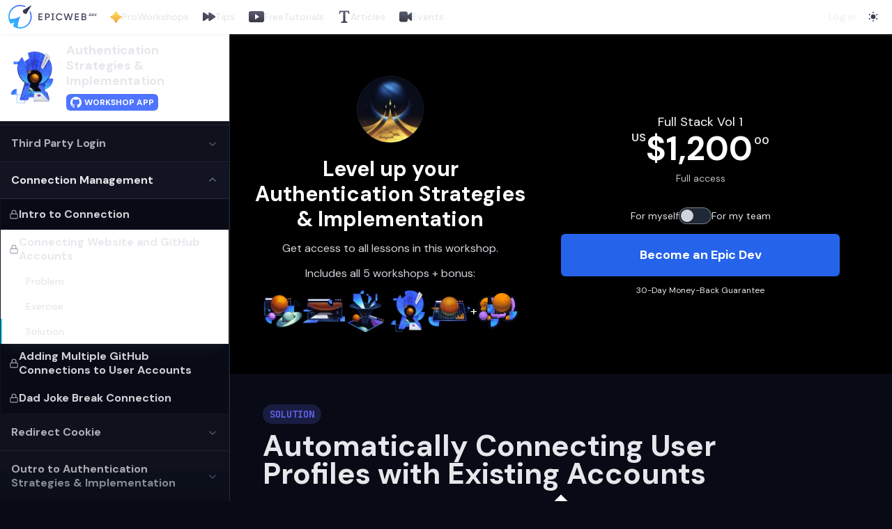

--- FILE ---
content_type: text/html; charset=utf-8
request_url: https://www.epicweb.dev/workshops/authentication-strategies-and-implementation/connection-management/connecting-website-and-github-accounts/solution
body_size: 52687
content:
<!DOCTYPE html><html lang="en"><head><meta charSet="utf-8"/><meta name="viewport" content="width=device-width"/><meta name="twitter:card" content="summary_large_image"/><meta name="twitter:creator" content="@kentcdodds"/><meta property="og:image:width" content="1200"/><meta property="og:image:height" content="630"/><meta property="og:site_name" content="Epic Web Dev"/><meta property="author" content="Kent C. Dodds"/><meta property="keywords" content="web development, programming, javascript, full-stack, remix"/><link rel="icon" href="https://www.epicweb.dev/favicon.ico"/><title>Automatically Connecting User Profiles with Existing Accounts | Epic Web Dev</title><meta name="robots" content="index,follow"/><meta name="description" content="Learn how to automatically establish connections and log in users based on matching email addresses in user profiles. "/><meta property="og:title" content="Automatically Connecting User Profiles with Existing Accounts"/><meta property="og:description" content="Learn how to automatically establish connections and log in users based on matching email addresses in user profiles. "/><meta property="og:type" content="website"/><meta property="og:image" content="https://www.epicweb.dev/api/og?image=https%3A%2F%2Fwww.epicweb.dev%2Fapi%2Fvideo-thumb%3FvideoResourceId%3DEB7glq67uVORV0Vv5IbC7N&amp;type=video&amp;title=Automatically+Connecting+User+Profiles+with+Existing+Accounts"/><meta property="og:image:alt" content="Automatically Connecting User Profiles with Existing Accounts"/><meta name="next-head-count" content="20"/><link rel="preload" href="/_next/static/media/13971731025ec697-s.p.woff2" as="font" type="font/woff2" crossorigin="anonymous" data-next-font="size-adjust"/><link rel="preload" href="/_next/static/media/bb3ef058b751a6ad-s.p.woff2" as="font" type="font/woff2" crossorigin="anonymous" data-next-font="size-adjust"/><link rel="preload" href="/_next/static/css/08a1c2ff5956d166.css" as="style"/><link rel="preload" href="/_next/static/css/9c17a29f78611f82.css" as="style"/><script type="application/ld+json">{"@context":"https://schema.org","@type":"Course","name":"Automatically Connecting User Profiles with Existing Accounts","description":"Learn how to automatically establish connections and log in users based on matching email addresses in user profiles. ","provider":{"@type":"Person","name":"Kent C. Dodds","sameAs":"https://www.epicweb.dev"}}</script><script type="application/ld+json">{"@context":"https://schema.org","@type":"Article","datePublished":"2023-10-05T03:33:04Z","description":"Learn how to automatically establish connections and log in users based on matching email addresses in user profiles. ","mainEntityOfPage":{"@type":"WebPage","@id":"https://www.epicweb.dev/authentication-strategies-and-implementation/connecting-website-and-github-accounts"},"headline":"Automatically Connecting User Profiles with Existing Accounts","image":["https://www.epicweb.dev/api/video-thumb?videoResourceId=EB7glq67uVORV0Vv5IbC7N"],"dateModified":"2023-10-05T03:33:04Z","author":{"@type":"Person","name":"Kent C. Dodds"}}</script><link rel="stylesheet" href="/_next/static/css/08a1c2ff5956d166.css" data-n-g=""/><link rel="stylesheet" href="/_next/static/css/9c17a29f78611f82.css" data-n-p=""/><noscript data-n-css=""></noscript><script defer="" noModule="" src="/_next/static/chunks/polyfills-78c92fac7aa8fdd8.js"></script><script src="/_next/static/chunks/webpack-2a682fadc9e0c67c.js" defer=""></script><script src="/_next/static/chunks/framework-8f2750b78e5a89e7.js" defer=""></script><script src="/_next/static/chunks/main-046a6246e7405e81.js" defer=""></script><script src="/_next/static/chunks/pages/_app-b5554e17f0889f70.js" defer=""></script><script src="/_next/static/chunks/cfc8a0c3-9a0ffba2b69233a4.js" defer=""></script><script src="/_next/static/chunks/40acc268-85f2c7780ca412ef.js" defer=""></script><script src="/_next/static/chunks/91ab93bf-875a4b485b760938.js" defer=""></script><script src="/_next/static/chunks/6291-3a8216954dc44adb.js" defer=""></script><script src="/_next/static/chunks/9575-5d5247c116ca6b70.js" defer=""></script><script src="/_next/static/chunks/6872-e50398aa23b4c878.js" defer=""></script><script src="/_next/static/chunks/3178-b111e4110b431014.js" defer=""></script><script src="/_next/static/chunks/810-8a210448054d54a7.js" defer=""></script><script src="/_next/static/chunks/3113-209f85f6ef16a7bd.js" defer=""></script><script src="/_next/static/chunks/4731-5446934a49e8c56d.js" defer=""></script><script src="/_next/static/chunks/4655-f45ddcf3a05b1718.js" defer=""></script><script src="/_next/static/chunks/7337-3fabf2a9b314acf3.js" defer=""></script><script src="/_next/static/chunks/3664-2ce8620e9a5d18bc.js" defer=""></script><script src="/_next/static/chunks/6314-8bcc16ee943e2d24.js" defer=""></script><script src="/_next/static/chunks/4745-fa712330d8a7097c.js" defer=""></script><script src="/_next/static/chunks/3267-eaecb8395f0cbedf.js" defer=""></script><script src="/_next/static/chunks/5912-cedbd9b23b1b7a47.js" defer=""></script><script src="/_next/static/chunks/1312-72ba23571dda5a27.js" defer=""></script><script src="/_next/static/chunks/7487-b135bb64797f2159.js" defer=""></script><script src="/_next/static/chunks/7037-7a4ab2a6af04985b.js" defer=""></script><script src="/_next/static/chunks/6175-0f805de5395903de.js" defer=""></script><script src="/_next/static/chunks/235-c8b363b826ade21c.js" defer=""></script><script src="/_next/static/chunks/pages/workshops/%5Bmodule%5D/%5Bsection%5D/%5Blesson%5D/solution-1171660f42620b00.js" defer=""></script><script src="/_next/static/k3oi25WO4E7oGOqiOyOJL/_buildManifest.js" defer=""></script><script src="/_next/static/k3oi25WO4E7oGOqiOyOJL/_ssgManifest.js" defer=""></script></head><body><link rel="preload" as="image" href="https://www.epicweb.dev/api/video-thumb?videoResourceId=EB7glq67uVORV0Vv5IbC7N"/><div id="__next"><script>!function(){try{var d=document.documentElement,c=d.classList;c.remove('light','dark');var e=localStorage.getItem('theme');if(e){c.add(e|| '')}else{c.add('dark');}if(e==='light'||e==='dark'||!e)d.style.colorScheme=e||'dark'}catch(t){}}();</script><div id="app" class="__variable_ef116d __variable_3c557b font-sans antialiased"><div style="position:fixed;z-index:9999;top:16px;left:16px;right:16px;bottom:16px;pointer-events:none"></div><div class="left-0 top-0 z-50 flex w-full flex-col items-center justify-center border-b border-foreground/5 bg-white shadow shadow-gray-300/20 transition dark:bg-background dark:shadow-xl dark:shadow-black/20 print:hidden relative"><nav aria-label="top" class="relative mx-auto flex h-12 items-center justify-between px-3 text-sm w-full max-w-none"><div class="flex items-center gap-2"><a aria-current="false" tabindex="0" class="relative z-10 text-lg font-bold tracking-tight text-[#333753] dark:from-white dark:to-gray-400 dark:text-white" href="/"><svg xmlns="http://www.w3.org/2000/svg" class="w-[127px]" fill="none" viewBox="0 0 264 70"><g fill="currentColor"><path d="M92.593 36.536v6.189h9.061v2.453H90V25.662h11.515v2.454h-8.922v5.994h8.225v2.426h-8.225Z"></path><path fill-rule="evenodd" d="M109.942 25.662h7.081c1.813 0 3.29.614 4.489 1.813 1.199 1.198 1.812 2.676 1.812 4.46 0 1.757-.613 3.262-1.812 4.461-1.199 1.199-2.676 1.812-4.489 1.812h-4.488v6.97h-2.593V25.662Zm2.593 10.12h4.488c1.088 0 1.98-.362 2.677-1.086.697-.753 1.059-1.673 1.059-2.76 0-2.231-1.589-3.848-3.736-3.848h-4.488v7.695Z" clip-rule="evenodd"></path><path d="M131.126 43.379V27.342h-3.089v-1.828h8.809v1.828h-3.127V43.38h3.127v1.828h-8.809V43.38h3.089Zm21.11 2.161c-2.955 0-5.409-.975-7.332-2.927-1.924-1.951-2.872-4.349-2.872-7.193 0-2.843.948-5.241 2.872-7.193 1.923-1.951 4.377-2.927 7.332-2.927 3.569 0 6.747 1.84 8.42 4.74l-2.259 1.31c-1.115-2.147-3.485-3.54-6.161-3.54-2.258 0-4.098.724-5.52 2.174-1.422 1.45-2.119 3.262-2.119 5.436 0 2.147.697 3.96 2.119 5.41 1.422 1.449 3.262 2.174 5.52 2.174 2.676 0 5.046-1.394 6.161-3.513l2.259 1.282c-.809 1.45-1.98 2.621-3.485 3.485-1.506.865-3.151 1.283-4.935 1.283Z"></path><path fill-rule="evenodd" d="M101.654 42.725v2.453H90V25.662h11.515v2.454h-8.922v5.994h8.225v2.426h-8.225v6.189h9.061Zm-8.761-.3h9.061v3.053H89.7V25.362h12.115v3.054h-8.922v5.394h8.225v3.026h-8.225v5.589Zm16.749-17.063h7.381c1.889 0 3.444.643 4.701 1.9 1.257 1.257 1.9 2.812 1.9 4.673 0 1.834-.643 3.416-1.9 4.673-1.257 1.257-2.812 1.9-4.701 1.9h-4.188v6.97h-3.193V25.362Zm2.893 19.816h-2.593V25.662h7.081c1.813 0 3.29.614 4.489 1.813 1.199 1.198 1.812 2.676 1.812 4.46 0 1.757-.613 3.262-1.812 4.461-1.199 1.199-2.676 1.812-4.489 1.812h-4.488v6.97Zm15.502-17.836v-1.828h8.809v1.828h-3.127V43.38h3.127v1.828h-8.809V43.38h3.089V27.342h-3.089Zm2.789.3h-3.089v-2.428h9.409v2.428h-3.127V43.08h3.127v2.428h-9.409V43.08h3.089V27.642Zm30.239 2.507-2.789 1.618-.145-.279c-1.059-2.038-3.32-3.379-5.895-3.379-2.188 0-3.947.7-5.306 2.085-1.362 1.388-2.033 3.123-2.033 5.226 0 2.076.671 3.81 2.033 5.199 1.359 1.386 3.118 2.085 5.306 2.085 2.575 0 4.837-1.341 5.896-3.353l.144-.274 2.787 1.583-.145.26c-.837 1.499-2.047 2.708-3.598 3.599-1.554.891-3.25 1.322-5.084 1.322-3.028 0-5.561-1.003-7.546-3.017-1.982-2.01-2.958-4.485-2.958-7.404 0-2.918.976-5.392 2.958-7.403 1.985-2.014 4.518-3.017 7.546-3.017 3.672 0 6.951 1.894 8.68 4.89l.149.259Zm-48.23 5.334h4.188c1.012 0 1.823-.334 2.459-.993.643-.696.977-1.542.977-2.555 0-2.072-1.462-3.547-3.436-3.547h-4.188v7.095Zm6.865-.787c-.697.724-1.589 1.087-2.677 1.087h-4.488v-7.695h4.488c2.147 0 3.736 1.617 3.736 3.847 0 1.088-.362 2.008-1.059 2.76Zm40.805 6.337c-.8 1.33-1.92 2.413-3.334 3.225-1.506.865-3.151 1.283-4.935 1.283-2.955 0-5.409-.976-7.332-2.928-1.924-1.951-2.872-4.349-2.872-7.193 0-2.843.948-5.241 2.872-7.193 1.923-1.951 4.377-2.927 7.332-2.927 3.462 0 6.556 1.732 8.266 4.482l.131.218.023.04-2.259 1.31a6.226 6.226 0 0 0-.144-.263c-1.168-1.997-3.451-3.278-6.017-3.278-2.258 0-4.098.725-5.52 2.175-1.422 1.45-2.119 3.262-2.119 5.436 0 2.147.697 3.96 2.119 5.41 1.422 1.449 3.262 2.174 5.52 2.174 2.565 0 4.848-1.28 6.015-3.251.051-.086.1-.173.146-.262l2.259 1.282-.07.123c-.027.046-.053.092-.081.137Z" clip-rule="evenodd"></path><path d="M174.058 45.178h-3.011l-5.604-19.516h2.732l4.461 16.06 4.739-16.06h2.621l4.74 16.06 4.46-16.06h2.733l-5.604 19.516h-3.011l-4.628-15.585-4.628 15.585Zm27.294-8.643v6.19h9.061v2.453h-11.654V25.662h11.515v2.454h-8.922v5.994h8.225v2.425h-8.225Zm28.222-1.477c1.784.864 2.928 2.509 2.928 4.6 0 1.561-.558 2.872-1.645 3.931-1.088 1.06-2.426 1.59-4.015 1.59h-8.42V25.661h7.807c1.533 0 2.815.502 3.875 1.534 1.059 1.031 1.589 2.286 1.589 3.791 0 1.729-.697 3.095-2.119 4.07Zm-3.345-6.97h-5.214v5.966h5.214c1.644 0 2.899-1.31 2.899-2.983 0-.809-.279-1.506-.864-2.091-.558-.585-1.227-.892-2.035-.892Zm-5.214 14.665h5.827c1.756 0 3.095-1.394 3.095-3.179 0-.864-.307-1.617-.92-2.23-.586-.613-1.311-.92-2.175-.92h-5.827v6.329Z"></path><path fill-rule="evenodd" d="M174.281 45.478h-3.46l-5.777-20.116h3.359l4.241 15.27 4.507-15.27h3.069l4.507 15.27 4.241-15.27h3.359l-5.776 20.116h-3.461l-4.404-14.83-4.405 14.83Zm-.223-.3h-3.011l-5.604-19.516h2.732l4.461 16.06 4.739-16.06h2.621l4.74 16.06 4.46-16.06h2.733l-5.604 19.516h-3.011l-4.628-15.585-4.628 15.585Zm36.655-2.753v3.053h-12.254V25.362h12.115v3.054h-8.922v5.394h8.225v3.026h-8.225v5.589h9.061Zm-9.361.3v-6.19h8.225V34.11h-8.225v-5.994h8.922v-2.454h-11.515v19.516h11.654v-2.453h-9.061Zm16.77 2.753V25.362h8.107c1.607 0 2.966.53 4.084 1.619 1.118 1.088 1.68 2.42 1.68 4.006 0 1.66-.615 3.019-1.861 4.029 1.635.957 2.67 2.6 2.67 4.642 0 1.642-.59 3.03-1.736 4.146-1.146 1.117-2.561 1.674-4.224 1.674h-8.72Zm11.752-10.264a6.066 6.066 0 0 0-.3-.156c.094-.065.185-.131.273-.2 1.238-.958 1.846-2.256 1.846-3.87 0-1.506-.53-2.76-1.589-3.792-1.06-1.032-2.342-1.534-3.875-1.534h-7.807v19.516h8.42c1.589 0 2.927-.53 4.015-1.589 1.087-1.06 1.645-2.37 1.645-3.931 0-1.971-1.017-3.546-2.628-4.444Zm-1.827-6.027c-.505-.53-1.097-.8-1.818-.8h-4.914v5.367h4.914c1.469 0 2.599-1.166 2.599-2.683 0-.73-.248-1.35-.776-1.879l-.005-.005Zm-1.818 4.867c1.644 0 2.899-1.31 2.899-2.983 0-.809-.279-1.506-.864-2.091-.558-.585-1.227-.892-2.035-.892h-5.214v5.966h5.214Zm2.575 3.502-.005-.005c-.527-.553-1.173-.827-1.957-.827h-5.527v5.729h5.527c1.582 0 2.795-1.251 2.795-2.879a2.75 2.75 0 0 0-.833-2.018Zm-7.789 5.197v-6.329h5.827c.864 0 1.589.307 2.175.92.613.613.92 1.366.92 2.23 0 1.785-1.339 3.179-3.095 3.179h-5.827Z" clip-rule="evenodd"></path><path d="M239.041 32.853a.89.89 0 0 1-1.254 0 .89.89 0 0 1 0-1.254.89.89 0 0 1 1.254 0 .889.889 0 0 1 0 1.254Zm2.753-7.187h2.904c1.003 0 1.839.355 2.508 1.055.679.7 1.013 1.567 1.013 2.6 0 1.035-.334 1.902-1.013 2.602-.669.7-1.505 1.055-2.508 1.055h-2.904v-7.313Zm1.442 5.933h1.462c.638 0 1.15-.209 1.547-.627.397-.428.595-.971.595-1.65 0-.68-.198-1.223-.595-1.64-.397-.429-.909-.637-1.547-.637h-1.462v4.554Zm8.753-1.64v1.64h3.082v1.379h-4.524v-7.313h4.471v1.38h-3.029V28.6h2.768v1.358h-2.768Zm8.997 3.019H259.2l-2.455-7.313h1.567l1.786 5.62 1.776-5.62h1.578l-2.466 7.313Z"></path></g><path fill="url(#markGradient)" d="M36.277 33.738a64.504 64.504 0 0 1-4.257 2.15c-6.333 2.912-15.383 5.86-26.228 5.981l-1.249.014-.226-1.228a31.016 31.016 0 0 1-.531-5.638C3.786 17.804 17.787 3.802 35 3.802a31.05 31.05 0 0 1 13.295 2.975l4.146-2.113A34.774 34.774 0 0 0 35 0C15.712 0 0 15.712 0 35c0 7.7 2.504 14.83 6.74 20.617 7.252-1.235 11.802-4.14 11.802-4.14s-2.905 4.544-4.14 11.798A34.803 34.803 0 0 0 35 70c19.288 0 35-15.712 35-35a34.778 34.778 0 0 0-4.652-17.42l-2.11 4.138a31.037 31.037 0 0 1 2.976 13.299C66.214 52.23 52.213 66.23 35 66.23c-1.942 0-3.804-.196-5.635-.53l-1.231-.225.014-1.251c.12-10.854 3.069-19.903 5.98-26.234a64.386 64.386 0 0 1 2.149-4.253Z"></path><path fill="currentColor" d="m53.235 27.155-8.03-2.344-2.345-8.047L69.5.5 53.235 27.155Z"></path><defs><linearGradient id="markGradient" x1="49.496" x2="20.585" y1="20.504" y2="49.431" gradientUnits="userSpaceOnUse"><stop stop-color="#4F75FF"></stop><stop offset="1" stop-color="#30AFFF"></stop></linearGradient></defs></svg></a><div class="hidden items-center justify-start gap-2 font-medium md:flex lg:pl-2"><a class="group flex items-center gap-1 rounded-md px-1.5 py-1 transition lg:px-2.5" href="/workshops"><svg width="18" height="18" viewBox="0 0 18 18" fill="none" xmlns="http://www.w3.org/2000/svg"><path d="M8.6565 1.42938C9.02065 0.812604 9.91295 0.812604 10.2771 1.42938L12.8368 5.76489C12.9176 5.90177 13.0318 6.01596 13.1687 6.09678L17.5042 8.6565C18.121 9.02065 18.121 9.91295 17.5042 10.2771L13.1687 12.8368C13.0318 12.9176 12.9176 13.0318 12.8368 13.1687L10.2771 17.5042C9.91294 18.121 9.02065 18.121 8.6565 17.5042L6.09677 13.1687C6.01595 13.0318 5.90177 12.9176 5.76489 12.8368L1.42938 10.2771C0.812604 9.91294 0.812604 9.02065 1.42938 8.6565L5.76489 6.09677C5.90177 6.01595 6.01596 5.90177 6.09678 5.76489L8.6565 1.42938Z" fill="url(#workshopsGradientworkshops_icon_dark)"></path><defs><linearGradient id="workshopsGradientworkshops_icon_dark" fill="url(#workshopsGradientworkshops_icon_dark)" x1="9.46692" y1="0.0570553" x2="9.46692" y2="18.8768" gradientUnits="userSpaceOnUse"><stop stop-color="#FFE55F"></stop><stop offset="1" stop-color="#F39F3D"></stop></linearGradient></defs></svg> <span class="sm:hidden lg:inline-block">Pro</span> Workshops</a><a class="group flex items-center gap-1 rounded-md px-1.5 py-1 transition lg:px-2.5" href="/tips"><svg xmlns="http://www.w3.org/2000/svg" width="18" height="12" fill="none" viewBox="0 0 18 12"><path fill="url(#tipsGradient-tips_icon_dark)" d="M1.866.202A1.2 1.2 0 0 0 0 1.2v9.6a1.2 1.2 0 0 0 1.866.998L8.4 7.442V10.8a1.2 1.2 0 0 0 1.866.998l7.2-4.8a1.2 1.2 0 0 0 0-1.996l-7.2-4.8A1.2 1.2 0 0 0 8.4 1.2v3.358L1.866.202Z"></path><path fill="url(#tipsGradient-tips_icon_dark)" d="M1.866.202A1.2 1.2 0 0 0 0 1.2v9.6a1.2 1.2 0 0 0 1.866.998L8.4 7.442V10.8a1.2 1.2 0 0 0 1.866.998l7.2-4.8a1.2 1.2 0 0 0 0-1.996l-7.2-4.8A1.2 1.2 0 0 0 8.4 1.2v3.358L1.866.202Z"></path><defs><linearGradient id="tipsGradient-tips_icon_dark" x1="12.5" x2="-.5" y1="-2" y2="14.5" gradientUnits="userSpaceOnUse"><stop stop-color="#5B5E71"></stop><stop offset="1" stop-color="#393A46"></stop></linearGradient></defs></svg> <!-- -->Tips</a><a class="group flex items-center gap-1 rounded-md px-1.5 py-1 transition lg:px-2.5" href="/tutorials"><svg xmlns="http://www.w3.org/2000/svg" width="22" height="16" fill="none" viewBox="0 0 22 16"><path fill="url(#tutorialsGradient-tutorials_icon_dark)" fill-rule="evenodd" d="M3 0a3 3 0 0 0-3 3v10a3 3 0 0 0 3 3h16a3 3 0 0 0 3-3V3a3 3 0 0 0-3-3H3Zm6 11.44V4.56a.3.3 0 0 1 .466-.25l5.16 3.44a.3.3 0 0 1 0 .5l-5.16 3.44A.3.3 0 0 1 9 11.44Z" clip-rule="evenodd"></path><defs><linearGradient id="tutorialsGradient-tutorials_icon_dark" x1="11" x2="11" y1="0" y2="16" gradientUnits="userSpaceOnUse"><stop stop-color="#5B5E71"></stop><stop stop-color="#393A46" offset="1"></stop></linearGradient></defs></svg> <span class="sm:hidden lg:inline-block">Free</span> Tutorials</a><a class="group flex items-center gap-1 rounded-md px-1.5 py-1 transition lg:px-2.5" href="/articles"><svg xmlns="http://www.w3.org/2000/svg" width="18" height="18" fill="none" viewBox="0 0 18 18"><path fill="url(#gradientArticles-articles_icon_dark)" d="M15.742.676a.375.375 0 0 0-.367-.301H2.625a.374.374 0 0 0-.368.301l-.75 3.75a.374.374 0 0 0 .368.449h.75a.375.375 0 0 0 .371-.322C3.01 4.46 3.347 2.25 5.25 2.25H7.5v12.302a1.41 1.41 0 0 1-1.232 1.396l-1.44.18a.375.375 0 0 0-.328.372v.75c0 .207.168.375.375.375h8.25a.375.375 0 0 0 .375-.375v-.75a.375.375 0 0 0-.329-.372l-1.44-.18a1.409 1.409 0 0 1-1.231-1.396V2.25h2.25c1.893 0 2.24 2.21 2.254 2.303a.375.375 0 0 0 .37.322h.75a.374.374 0 0 0 .368-.449l-.75-3.75Z"></path><defs><linearGradient id="gradientArticles-articles_icon_dark" x1="9" x2="9" y1=".375" y2="17.625" gradientUnits="userSpaceOnUse"><stop stop-color="#5B5E71"></stop><stop stop-color="#393A46" offset="1"></stop></linearGradient></defs></svg> <!-- -->Articles</a><a class="group flex items-center gap-1 rounded-md px-1.5 py-1 transition lg:px-2.5" href="/events"><svg xmlns="http://www.w3.org/2000/svg" width="18" height="18" fill="none" viewBox="0 0 18 18"><g clip-path="url(#a)"><path fill="url(#b)" d="M17.586 3.08a.756.756 0 0 0-.784.07l-4.8 3.6V4.5a3 3 0 0 0-3-3H3a3 3 0 0 0-3 3v9a3 3 0 0 0 3 3h6a3 3 0 0 0 3-3v-2.25l4.8 3.6a.748.748 0 0 0 .786.07.751.751 0 0 0 .414-.67V3.75a.751.751 0 0 0-.414-.67Z"></path></g><defs><linearGradient id="b" x1="9" x2="9" y1="1.5" y2="16.5" gradientUnits="userSpaceOnUse"><stop></stop><stop offset="1" stop-color="#393A46"></stop></linearGradient><clipPath id="a"><path fill="#fff" d="M0 0h18v18H0z"></path></clipPath></defs></svg> <!-- -->Events</a></div></div><div class="flex items-center justify-end"><button class="rounded-full p-2 text-gray-700 hover:text-gray-900 dark:bg-transparent dark:text-gray-300 dark:hover:text-white hidden md:block"><svg xmlns="http://www.w3.org/2000/svg" width="1em" height="1em" viewBox="0 0 50 50"><path d="M 43.81 29.354 C 43.688 28.958 43.413 28.626 43.046 28.432 C 42.679 28.238 42.251 28.198 41.854 28.321 C 36.161 29.886 30.067 28.272 25.894 24.096 C 21.722 19.92 20.113 13.824 21.683 8.133 C 21.848 7.582 21.697 6.985 21.29 6.578 C 20.884 6.172 20.287 6.022 19.736 6.187 C 10.659 8.728 4.691 17.389 5.55 26.776 C 6.408 36.163 13.847 43.598 23.235 44.451 C 32.622 45.304 41.28 39.332 43.816 30.253 C 43.902 29.96 43.9 29.647 43.81 29.354 Z" fill="currentColor"></path></svg></button><button class="absolute z-10 flex h-12 w-12 items-center justify-center p-1 md:hidden"><svg width="24" height="24" viewBox="0 0 24 24"><path d="M0 9.5L24 9.5" stroke="currentColor" stroke-width="1.5"></path><path d="M0 14.5L15 14.5" stroke="currentColor" stroke-width="1.5"></path></svg></button></div></nav></div><div id="layout" class="relative flex h-full min-h-screen flex-grow flex-col pt-0 sm:pt-0"><div class="relative flex flex-grow flex-col lg:flex-row 2xl:h-[calc(100vh-49px)] 2xl:overflow-y-hidden"><div class="relative z-40 hidden w-full lg:block lg:max-w-[330px]"><div class="sticky top-0 border-r"><div><div class="relative z-10 flex items-center space-x-3 border-b bg-white px-2 py-3 dark:border-white/5 dark:bg-foreground/10 dark:shadow-xl dark:shadow-black/20"><img alt="Authentication Strategies &amp; Implementation" loading="lazy" width="75" height="75" decoding="async" data-nimg="1" style="color:transparent" srcSet="/_next/image?url=https%3A%2F%2Fcdn.sanity.io%2Fimages%2Fi1a93n76%2Fproduction%2F826e99ffcee859ce4fda2b1f99e818379518355b-1200x1200.png&amp;w=96&amp;q=75 1x, /_next/image?url=https%3A%2F%2Fcdn.sanity.io%2Fimages%2Fi1a93n76%2Fproduction%2F826e99ffcee859ce4fda2b1f99e818379518355b-1200x1200.png&amp;w=256&amp;q=75 2x" src="/_next/image?url=https%3A%2F%2Fcdn.sanity.io%2Fimages%2Fi1a93n76%2Fproduction%2F826e99ffcee859ce4fda2b1f99e818379518355b-1200x1200.png&amp;w=256&amp;q=75"/><div><h3 class="text-lg font-semibold leading-tight"><a href="/workshops/authentication-strategies-and-implementation">Authentication Strategies &amp; Implementation</a></h3><a target="_blank" data-sr-button="" class="justify-center whitespace-nowrap ring-offset-background transition-colors focus-visible:outline-none focus-visible:ring-2 focus-visible:ring-ring focus-visible:ring-offset-2 disabled:pointer-events-none disabled:opacity-50 bg-primary text-primary-foreground hover:bg-primary/90 rounded-md mt-2 inline-flex h-auto items-center space-x-1 px-1.5 py-1 text-xs font-semibold uppercase leading-none" href="https://github.com/epicweb-dev/web-auth#setup"><svg width="16" height="16" viewBox="0 0 16 16" aria-hidden="true" role="img" xmlns="http://www.w3.org/2000/svg"><path fill-rule="evenodd" clip-rule="evenodd" fill="currentColor" d="M8,0.2c-4.4,0-8,3.6-8,8c0,3.5,2.3,6.5,5.5,7.6 C5.9,15.9,6,15.6,6,15.4c0-0.2,0-0.7,0-1.4C3.8,14.5,3.3,13,3.3,13c-0.4-0.9-0.9-1.2-0.9-1.2c-0.7-0.5,0.1-0.5,0.1-0.5 c0.8,0.1,1.2,0.8,1.2,0.8C4.4,13.4,5.6,13,6,12.8c0.1-0.5,0.3-0.9,0.5-1.1c-1.8-0.2-3.6-0.9-3.6-4c0-0.9,0.3-1.6,0.8-2.1 c-0.1-0.2-0.4-1,0.1-2.1c0,0,0.7-0.2,2.2,0.8c0.6-0.2,1.3-0.3,2-0.3c0.7,0,1.4,0.1,2,0.3c1.5-1,2.2-0.8,2.2-0.8 c0.4,1.1,0.2,1.9,0.1,2.1c0.5,0.6,0.8,1.3,0.8,2.1c0,3.1-1.9,3.7-3.7,3.9C9.7,12,10,12.5,10,13.2c0,1.1,0,1.9,0,2.2 c0,0.2,0.1,0.5,0.6,0.4c3.2-1.1,5.5-4.1,5.5-7.6C16,3.8,12.4,0.2,8,0.2z"></path></svg><span>Workshop App</span></a></div></div></div><div dir="ltr" class="relative flex flex-col" style="position:relative;--radix-scroll-area-corner-width:0px;--radix-scroll-area-corner-height:0px;height:calc(100vh - 0px)"><div class="pointer-events-none absolute bottom-0 left-0 z-10 h-24 w-full bg-gradient-to-t from-background to-transparent" aria-hidden="true"></div><style>[data-radix-scroll-area-viewport]{scrollbar-width:none;-ms-overflow-style:none;-webkit-overflow-scrolling:touch;}[data-radix-scroll-area-viewport]::-webkit-scrollbar{display:none}</style><div data-radix-scroll-area-viewport="" class="flex-grow pb-[48px]" style="overflow-x:hidden;overflow-y:hidden"><div style="min-width:100%;display:table"><div data-orientation="vertical"><ul class="space-y-0 [&amp;_[data-state]]:animate-none"><div class="animate-pulse bg-muted h-14 rounded-none bg-gradient-to-br from-gray-200 to-white opacity-100 dark:from-gray-700 dark:to-gray-800 dark:opacity-40" section="[object Object]"></div><div class="animate-pulse bg-muted h-14 rounded-none bg-gradient-to-br from-gray-200 to-white opacity-100 dark:from-gray-700 dark:to-gray-800 dark:opacity-40" section="[object Object]"></div><div class="animate-pulse bg-muted h-14 rounded-none bg-gradient-to-br from-gray-200 to-white opacity-100 dark:from-gray-700 dark:to-gray-800 dark:opacity-40" section="[object Object]"></div><div class="animate-pulse bg-muted h-14 rounded-none bg-gradient-to-br from-gray-200 to-white opacity-100 dark:from-gray-700 dark:to-gray-800 dark:opacity-40" section="[object Object]"></div><div class="animate-pulse bg-muted h-14 rounded-none bg-gradient-to-br from-gray-200 to-white opacity-100 dark:from-gray-700 dark:to-gray-800 dark:opacity-40" section="[object Object]"></div><div class="animate-pulse bg-muted h-14 rounded-none bg-gradient-to-br from-gray-200 to-white opacity-100 dark:from-gray-700 dark:to-gray-800 dark:opacity-40" section="[object Object]"></div><div class="animate-pulse bg-muted h-14 rounded-none bg-gradient-to-br from-gray-200 to-white opacity-100 dark:from-gray-700 dark:to-gray-800 dark:opacity-40" section="[object Object]"></div><div class="animate-pulse bg-muted h-14 rounded-none bg-gradient-to-br from-gray-200 to-white opacity-100 dark:from-gray-700 dark:to-gray-800 dark:opacity-40" section="[object Object]"></div><div class="animate-pulse bg-muted h-14 rounded-none bg-gradient-to-br from-gray-200 to-white opacity-100 dark:from-gray-700 dark:to-gray-800 dark:opacity-40" section="[object Object]"></div><div class="animate-pulse bg-muted h-14 rounded-none bg-gradient-to-br from-gray-200 to-white opacity-100 dark:from-gray-700 dark:to-gray-800 dark:opacity-40" section="[object Object]"></div><div class="animate-pulse bg-muted h-14 rounded-none bg-gradient-to-br from-gray-200 to-white opacity-100 dark:from-gray-700 dark:to-gray-800 dark:opacity-40" section="[object Object]"></div><div class="animate-pulse bg-muted h-14 rounded-none bg-gradient-to-br from-gray-200 to-white opacity-100 dark:from-gray-700 dark:to-gray-800 dark:opacity-40" section="[object Object]"></div><div class="animate-pulse bg-muted h-14 rounded-none bg-gradient-to-br from-gray-200 to-white opacity-100 dark:from-gray-700 dark:to-gray-800 dark:opacity-40" section="[object Object]"></div><div class="animate-pulse bg-muted h-14 rounded-none bg-gradient-to-br from-gray-200 to-white opacity-100 dark:from-gray-700 dark:to-gray-800 dark:opacity-40" section="[object Object]"></div><div class="animate-pulse bg-muted h-14 rounded-none bg-gradient-to-br from-gray-200 to-white opacity-100 dark:from-gray-700 dark:to-gray-800 dark:opacity-40" section="[object Object]"></div><div class="animate-pulse bg-muted h-14 rounded-none bg-gradient-to-br from-gray-200 to-white opacity-100 dark:from-gray-700 dark:to-gray-800 dark:opacity-40" section="[object Object]"></div><div class="animate-pulse bg-muted h-14 rounded-none bg-gradient-to-br from-gray-200 to-white opacity-100 dark:from-gray-700 dark:to-gray-800 dark:opacity-40" section="[object Object]"></div><div class="animate-pulse bg-muted h-14 rounded-none bg-gradient-to-br from-gray-200 to-white opacity-100 dark:from-gray-700 dark:to-gray-800 dark:opacity-40" section="[object Object]"></div><div class="animate-pulse bg-muted h-14 rounded-none bg-gradient-to-br from-gray-200 to-white opacity-100 dark:from-gray-700 dark:to-gray-800 dark:opacity-40" section="[object Object]"></div><div class="animate-pulse bg-muted h-14 rounded-none bg-gradient-to-br from-gray-200 to-white opacity-100 dark:from-gray-700 dark:to-gray-800 dark:opacity-40" section="[object Object]"></div><div class="animate-pulse bg-muted h-14 rounded-none bg-gradient-to-br from-gray-200 to-white opacity-100 dark:from-gray-700 dark:to-gray-800 dark:opacity-40" section="[object Object]"></div><div class="animate-pulse bg-muted h-14 rounded-none bg-gradient-to-br from-gray-200 to-white opacity-100 dark:from-gray-700 dark:to-gray-800 dark:opacity-40" section="[object Object]"></div><div class="animate-pulse bg-muted h-14 rounded-none bg-gradient-to-br from-gray-200 to-white opacity-100 dark:from-gray-700 dark:to-gray-800 dark:opacity-40" section="[object Object]"></div></ul></div></div></div></div></div></div><main class="relative mx-auto w-full max-w-[1480px] items-start border-gray-200 dark:border-gray-900 2xl:flex 2xl:max-w-none"><div class="flex flex-col border-gray-200 scrollbar-thin scrollbar-thumb-foreground/10 dark:border-gray-800 2xl:relative 2xl:h-[calc(100vh)] 2xl:w-full 2xl:overflow-y-scroll 2xl:border-r"><div class="dark bg-gray-900"><div class="relative flex w-full items-center justify-center"><div data-video-overlay-wrapper="" id="video-overlay"><div data-content="" data-video-overlay="loading"><div class="w-full h-full"><img data-image="" src="https://www.epicweb.dev/api/video-thumb?videoResourceId=EB7glq67uVORV0Vv5IbC7N" class="object-cover h-full w-full" alt=""/><svg class="animate-spin w-8 h-8" xmlns="http://www.w3.org/2000/svg" fill="none" viewBox="0 0 24 24"><title>Loading</title><circle class="opacity-25" cx="12" cy="12" r="10" stroke="currentColor" stroke-width="4"></circle><path class="opacity-75" fill="currentColor" d="M4 12a8 8 0 018-8V0C5.373 0 0 5.373 0 12h4zm2 5.291A7.962 7.962 0 014 12H0c0 3.042 1.135 5.824 3 7.938l3-2.647z"></path></svg></div></div></div></div></div><details data-mobile-module-lesson-list=""><summary><span data-br=":R2pnl6:" data-brr="1" style="display:inline-block;vertical-align:top;text-decoration:inherit">Current section: Connection Management<!-- --> <!-- --> </span><script>self.__wrap_balancer=(t,e,n)=>{n=n||document.querySelector(`[data-br="${t}"]`);let o=n.parentElement,r=E=>n.style.maxWidth=E+"px";n.style.maxWidth="";let i=o.clientWidth,s=o.clientHeight,c=i/2,u=i,d;if(i){for(;c+1<u;)d=~~((c+u)/2),r(d),o.clientHeight==s?u=d:c=d;r(u*e+i*(1-e))}};self.__wrap_balancer(":R2pnl6:",1)</script><span data-byline="">4<!-- --> exercises</span></summary><div class="sticky top-0 border-r"><div><div class="relative z-10 flex items-center space-x-3 border-b bg-white px-2 py-3 dark:border-white/5 dark:bg-foreground/10 dark:shadow-xl dark:shadow-black/20"><img alt="Authentication Strategies &amp; Implementation" loading="lazy" width="75" height="75" decoding="async" data-nimg="1" style="color:transparent" srcSet="/_next/image?url=https%3A%2F%2Fcdn.sanity.io%2Fimages%2Fi1a93n76%2Fproduction%2F826e99ffcee859ce4fda2b1f99e818379518355b-1200x1200.png&amp;w=96&amp;q=75 1x, /_next/image?url=https%3A%2F%2Fcdn.sanity.io%2Fimages%2Fi1a93n76%2Fproduction%2F826e99ffcee859ce4fda2b1f99e818379518355b-1200x1200.png&amp;w=256&amp;q=75 2x" src="/_next/image?url=https%3A%2F%2Fcdn.sanity.io%2Fimages%2Fi1a93n76%2Fproduction%2F826e99ffcee859ce4fda2b1f99e818379518355b-1200x1200.png&amp;w=256&amp;q=75"/><div><h3 class="text-lg font-semibold leading-tight"><a href="/workshops/authentication-strategies-and-implementation">Authentication Strategies &amp; Implementation</a></h3><a target="_blank" data-sr-button="" class="justify-center whitespace-nowrap ring-offset-background transition-colors focus-visible:outline-none focus-visible:ring-2 focus-visible:ring-ring focus-visible:ring-offset-2 disabled:pointer-events-none disabled:opacity-50 bg-primary text-primary-foreground hover:bg-primary/90 rounded-md mt-2 inline-flex h-auto items-center space-x-1 px-1.5 py-1 text-xs font-semibold uppercase leading-none" href="https://github.com/epicweb-dev/web-auth#setup"><svg width="16" height="16" viewBox="0 0 16 16" aria-hidden="true" role="img" xmlns="http://www.w3.org/2000/svg"><path fill-rule="evenodd" clip-rule="evenodd" fill="currentColor" d="M8,0.2c-4.4,0-8,3.6-8,8c0,3.5,2.3,6.5,5.5,7.6 C5.9,15.9,6,15.6,6,15.4c0-0.2,0-0.7,0-1.4C3.8,14.5,3.3,13,3.3,13c-0.4-0.9-0.9-1.2-0.9-1.2c-0.7-0.5,0.1-0.5,0.1-0.5 c0.8,0.1,1.2,0.8,1.2,0.8C4.4,13.4,5.6,13,6,12.8c0.1-0.5,0.3-0.9,0.5-1.1c-1.8-0.2-3.6-0.9-3.6-4c0-0.9,0.3-1.6,0.8-2.1 c-0.1-0.2-0.4-1,0.1-2.1c0,0,0.7-0.2,2.2,0.8c0.6-0.2,1.3-0.3,2-0.3c0.7,0,1.4,0.1,2,0.3c1.5-1,2.2-0.8,2.2-0.8 c0.4,1.1,0.2,1.9,0.1,2.1c0.5,0.6,0.8,1.3,0.8,2.1c0,3.1-1.9,3.7-3.7,3.9C9.7,12,10,12.5,10,13.2c0,1.1,0,1.9,0,2.2 c0,0.2,0.1,0.5,0.6,0.4c3.2-1.1,5.5-4.1,5.5-7.6C16,3.8,12.4,0.2,8,0.2z"></path></svg><span>Workshop App</span></a></div></div></div><div dir="ltr" class="relative flex flex-col" style="position:relative;--radix-scroll-area-corner-width:0px;--radix-scroll-area-corner-height:0px"><div class="pointer-events-none absolute bottom-0 left-0 z-10 h-24 w-full bg-gradient-to-t from-background to-transparent" aria-hidden="true"></div><style>[data-radix-scroll-area-viewport]{scrollbar-width:none;-ms-overflow-style:none;-webkit-overflow-scrolling:touch;}[data-radix-scroll-area-viewport]::-webkit-scrollbar{display:none}</style><div data-radix-scroll-area-viewport="" class="flex-grow pb-[48px] block lg:hidden h-[400px]" style="overflow-x:hidden;overflow-y:hidden"><div style="min-width:100%;display:table"><div data-orientation="vertical"><ul class="space-y-0 [&amp;_[data-state]]:animate-none"><div class="animate-pulse bg-muted h-14 rounded-none bg-gradient-to-br from-gray-200 to-white opacity-100 dark:from-gray-700 dark:to-gray-800 dark:opacity-40" section="[object Object]"></div><div class="animate-pulse bg-muted h-14 rounded-none bg-gradient-to-br from-gray-200 to-white opacity-100 dark:from-gray-700 dark:to-gray-800 dark:opacity-40" section="[object Object]"></div><div class="animate-pulse bg-muted h-14 rounded-none bg-gradient-to-br from-gray-200 to-white opacity-100 dark:from-gray-700 dark:to-gray-800 dark:opacity-40" section="[object Object]"></div><div class="animate-pulse bg-muted h-14 rounded-none bg-gradient-to-br from-gray-200 to-white opacity-100 dark:from-gray-700 dark:to-gray-800 dark:opacity-40" section="[object Object]"></div><div class="animate-pulse bg-muted h-14 rounded-none bg-gradient-to-br from-gray-200 to-white opacity-100 dark:from-gray-700 dark:to-gray-800 dark:opacity-40" section="[object Object]"></div><div class="animate-pulse bg-muted h-14 rounded-none bg-gradient-to-br from-gray-200 to-white opacity-100 dark:from-gray-700 dark:to-gray-800 dark:opacity-40" section="[object Object]"></div><div class="animate-pulse bg-muted h-14 rounded-none bg-gradient-to-br from-gray-200 to-white opacity-100 dark:from-gray-700 dark:to-gray-800 dark:opacity-40" section="[object Object]"></div><div class="animate-pulse bg-muted h-14 rounded-none bg-gradient-to-br from-gray-200 to-white opacity-100 dark:from-gray-700 dark:to-gray-800 dark:opacity-40" section="[object Object]"></div><div class="animate-pulse bg-muted h-14 rounded-none bg-gradient-to-br from-gray-200 to-white opacity-100 dark:from-gray-700 dark:to-gray-800 dark:opacity-40" section="[object Object]"></div><div class="animate-pulse bg-muted h-14 rounded-none bg-gradient-to-br from-gray-200 to-white opacity-100 dark:from-gray-700 dark:to-gray-800 dark:opacity-40" section="[object Object]"></div><div class="animate-pulse bg-muted h-14 rounded-none bg-gradient-to-br from-gray-200 to-white opacity-100 dark:from-gray-700 dark:to-gray-800 dark:opacity-40" section="[object Object]"></div><div class="animate-pulse bg-muted h-14 rounded-none bg-gradient-to-br from-gray-200 to-white opacity-100 dark:from-gray-700 dark:to-gray-800 dark:opacity-40" section="[object Object]"></div><div class="animate-pulse bg-muted h-14 rounded-none bg-gradient-to-br from-gray-200 to-white opacity-100 dark:from-gray-700 dark:to-gray-800 dark:opacity-40" section="[object Object]"></div><div class="animate-pulse bg-muted h-14 rounded-none bg-gradient-to-br from-gray-200 to-white opacity-100 dark:from-gray-700 dark:to-gray-800 dark:opacity-40" section="[object Object]"></div><div class="animate-pulse bg-muted h-14 rounded-none bg-gradient-to-br from-gray-200 to-white opacity-100 dark:from-gray-700 dark:to-gray-800 dark:opacity-40" section="[object Object]"></div><div class="animate-pulse bg-muted h-14 rounded-none bg-gradient-to-br from-gray-200 to-white opacity-100 dark:from-gray-700 dark:to-gray-800 dark:opacity-40" section="[object Object]"></div><div class="animate-pulse bg-muted h-14 rounded-none bg-gradient-to-br from-gray-200 to-white opacity-100 dark:from-gray-700 dark:to-gray-800 dark:opacity-40" section="[object Object]"></div><div class="animate-pulse bg-muted h-14 rounded-none bg-gradient-to-br from-gray-200 to-white opacity-100 dark:from-gray-700 dark:to-gray-800 dark:opacity-40" section="[object Object]"></div><div class="animate-pulse bg-muted h-14 rounded-none bg-gradient-to-br from-gray-200 to-white opacity-100 dark:from-gray-700 dark:to-gray-800 dark:opacity-40" section="[object Object]"></div><div class="animate-pulse bg-muted h-14 rounded-none bg-gradient-to-br from-gray-200 to-white opacity-100 dark:from-gray-700 dark:to-gray-800 dark:opacity-40" section="[object Object]"></div><div class="animate-pulse bg-muted h-14 rounded-none bg-gradient-to-br from-gray-200 to-white opacity-100 dark:from-gray-700 dark:to-gray-800 dark:opacity-40" section="[object Object]"></div><div class="animate-pulse bg-muted h-14 rounded-none bg-gradient-to-br from-gray-200 to-white opacity-100 dark:from-gray-700 dark:to-gray-800 dark:opacity-40" section="[object Object]"></div><div class="animate-pulse bg-muted h-14 rounded-none bg-gradient-to-br from-gray-200 to-white opacity-100 dark:from-gray-700 dark:to-gray-800 dark:opacity-40" section="[object Object]"></div></ul></div></div></div></div></div></details><div class="relative hidden flex-grow border-t border-gray-200 dark:border-gray-900 2xl:block"><div data-video-transcript=""><h2 data-title="">Transcript</h2><div data-transcript="" class=""><p><span>00:00<!-- --> Let&#x27;s go to our provider callback. Right here, after we&#x27;ve established that, oh, there&#x27;s already an existing connection, let&#x27;s make that session. So all that stuff that we were doing before, we put into this handy little utility. The reason is because we need that utility for what we&#x27;re about to do.</span></p>
<p><span>00:18<!-- --> We&#x27;re going to do exactly the same thing. So what we need to determine now is, okay, there&#x27;s not an existing connection, but if there is a profile that already has the same profile email, then let&#x27;s make that connection and then log them in.</span></p>
<p><span>00:34<!-- --> So let&#x27;s find the user, await prisma user.find unique, where the email address equals the profile.email. And if that&#x27;s the case, let&#x27;s also just select the ID. That&#x27;s all we need, ID true. And if there is a user like that,</span></p>
<p><span>00:55<!-- --> then we&#x27;re going to create the connection. So await prisma connection create. And here&#x27;s the data for that connection, our provider name, and it&#x27;s going to be the provider name that we parsed from the URL. The provider ID is going to be the profile ID,</span></p>
<p><span>01:15<!-- --> and then the user ID is going to be the user ID. And from there now, we have that connection. So in the future, they&#x27;ll be able to fall into here and then just log in. And now we can just return make session, make session, there we go, with the request and the user ID, and that should do it.</span></p>
<p><span>01:36<!-- --> But we do have some extra credit. So let&#x27;s go ahead and do some extra credit here. Now our make session utility allows us to pass a redirect to and to also pass a response init as part of this handle new session. So this will take us into our response init right here,</span></p>
<p><span>01:53<!-- --> which ultimately means that we can set the status code and set headers. And that&#x27;s specifically the thing that we want to do is set some headers and the headers are necessary for us to be able to perform this toast. So we can go ahead and do the redirect and everything, but we don&#x27;t have to redirect with headers.</span></p>
<p><span>02:12<!-- --> We can use this create toast headers utility. Okay, so with that, then we&#x27;ve got headers and we can await create toast headers from our toast server and then our type can be success and our title can be connected and our description can be, yeah,</span></p>
<p><span>02:31<!-- --> profile the username GitHub account has been connected. And then of course, we also want to specify a redirect too. So this should go to settings, profile, connections. That way they go straight over there and they say, oh, I just connected my account. I was unaware of this and they can delete it if they don&#x27;t want it to be connected.</span></p>
<p><span>02:51<!-- --> Maybe they were signed into the wrong account or something like this. Okay, great. So with that, we should be able to just click on login with GitHub, your GitHub account has been connected. Hooray, and there it is. And then we can delete it if we want to. So let&#x27;s, yeah, let&#x27;s quickly review what we did here.</span></p>
<p><span>03:10<!-- --> So first of all, it&#x27;s important to know that for us to be able to test this, our seed was updated so that we don&#x27;t make the connection for Cody. And that way we can have a user that already exists that matches the email address for an existing user. Now you could go into the user&#x27;s JSON file</span></p>
<p><span>03:30<!-- --> and add a couple others if you want to, to test those out again. But yeah, that&#x27;s how that&#x27;s set up right from the get-go. And with that established now, we can check for the user based on the profile email. And if we do have a user with that profile email, then we&#x27;ll create the connection so that next time they&#x27;ll fall into here.</span></p>
<p><span>03:50<!-- --> And then we&#x27;ll make a session for the user. We&#x27;ll redirect them to their connections page. And we also create toast headers so that they&#x27;ll have the cookies so that the toast message pops up. And that is getting a user automatically connected when their user profile on GitHub or wherever</span></p>
<p><span>04:09<!-- --> matches an existing profile that we&#x27;ve got.</span></p></div></div></div></div><article class="relative flex-shrink-0 2xl:w-full 2xl:max-w-2xl"><div class="relative z-10 mx-auto max-w-4xl px-5 py-5 scrollbar-thin scrollbar-thumb-foreground/10 lg:py-6 2xl:h-[calc(100vh)] 2xl:w-full 2xl:max-w-2xl 2xl:overflow-y-scroll"><span data-lesson-badge="solution">solution</span><h1 data-lesson-title=""><span data-br=":R8mnl6:" data-brr="1" style="display:inline-block;vertical-align:top;text-decoration:inherit">Automatically Connecting User Profiles with Existing Accounts</span><script>self.__wrap_balancer=(t,e,n)=>{n=n||document.querySelector(`[data-br="${t}"]`);let o=n.parentElement,r=E=>n.style.maxWidth=E+"px";n.style.maxWidth="";let i=o.clientWidth,s=o.clientHeight,c=i/2,u=i,d;if(i){for(;c+1<u;)d=~~((c+u)/2),r(d),o.clientHeight==s?u=d:c=d;r(u*e+i*(1-e))}};self.__wrap_balancer(":R8mnl6:",1)</script></h1><div data-lesson-description=""><div data-content="" class="" data-content-visible="false"></div><div role="status"><div></div><div></div><div></div><div></div><div></div><div></div><span class="sr-only">Loading <!-- -->solution</span></div></div></div><div class="relative z-10 block flex-grow 2xl:hidden"><div data-video-transcript=""><h2 data-title="">Transcript</h2><div data-transcript="" class=""><p><span>00:00<!-- --> Let&#x27;s go to our provider callback. Right here, after we&#x27;ve established that, oh, there&#x27;s already an existing connection, let&#x27;s make that session. So all that stuff that we were doing before, we put into this handy little utility. The reason is because we need that utility for what we&#x27;re about to do.</span></p>
<p><span>00:18<!-- --> We&#x27;re going to do exactly the same thing. So what we need to determine now is, okay, there&#x27;s not an existing connection, but if there is a profile that already has the same profile email, then let&#x27;s make that connection and then log them in.</span></p>
<p><span>00:34<!-- --> So let&#x27;s find the user, await prisma user.find unique, where the email address equals the profile.email. And if that&#x27;s the case, let&#x27;s also just select the ID. That&#x27;s all we need, ID true. And if there is a user like that,</span></p>
<p><span>00:55<!-- --> then we&#x27;re going to create the connection. So await prisma connection create. And here&#x27;s the data for that connection, our provider name, and it&#x27;s going to be the provider name that we parsed from the URL. The provider ID is going to be the profile ID,</span></p>
<p><span>01:15<!-- --> and then the user ID is going to be the user ID. And from there now, we have that connection. So in the future, they&#x27;ll be able to fall into here and then just log in. And now we can just return make session, make session, there we go, with the request and the user ID, and that should do it.</span></p>
<p><span>01:36<!-- --> But we do have some extra credit. So let&#x27;s go ahead and do some extra credit here. Now our make session utility allows us to pass a redirect to and to also pass a response init as part of this handle new session. So this will take us into our response init right here,</span></p>
<p><span>01:53<!-- --> which ultimately means that we can set the status code and set headers. And that&#x27;s specifically the thing that we want to do is set some headers and the headers are necessary for us to be able to perform this toast. So we can go ahead and do the redirect and everything, but we don&#x27;t have to redirect with headers.</span></p>
<p><span>02:12<!-- --> We can use this create toast headers utility. Okay, so with that, then we&#x27;ve got headers and we can await create toast headers from our toast server and then our type can be success and our title can be connected and our description can be, yeah,</span></p>
<p><span>02:31<!-- --> profile the username GitHub account has been connected. And then of course, we also want to specify a redirect too. So this should go to settings, profile, connections. That way they go straight over there and they say, oh, I just connected my account. I was unaware of this and they can delete it if they don&#x27;t want it to be connected.</span></p>
<p><span>02:51<!-- --> Maybe they were signed into the wrong account or something like this. Okay, great. So with that, we should be able to just click on login with GitHub, your GitHub account has been connected. Hooray, and there it is. And then we can delete it if we want to. So let&#x27;s, yeah, let&#x27;s quickly review what we did here.</span></p>
<p><span>03:10<!-- --> So first of all, it&#x27;s important to know that for us to be able to test this, our seed was updated so that we don&#x27;t make the connection for Cody. And that way we can have a user that already exists that matches the email address for an existing user. Now you could go into the user&#x27;s JSON file</span></p>
<p><span>03:30<!-- --> and add a couple others if you want to, to test those out again. But yeah, that&#x27;s how that&#x27;s set up right from the get-go. And with that established now, we can check for the user based on the profile email. And if we do have a user with that profile email, then we&#x27;ll create the connection so that next time they&#x27;ll fall into here.</span></p>
<p><span>03:50<!-- --> And then we&#x27;ll make a session for the user. We&#x27;ll redirect them to their connections page. And we also create toast headers so that they&#x27;ll have the cookies so that the toast message pops up. And that is getting a user automatically connected when their user profile on GitHub or wherever</span></p>
<p><span>04:09<!-- --> matches an existing profile that we&#x27;ve got.</span></p></div></div></div></article></main></div></div><footer class="relative w-full bg-white shadow-soft-2xl before:absolute before:left-0 before:top-0 before:h-px before:w-full before:bg-gradient-to-r before:from-transparent before:via-gray-200 before:to-transparent before:content-[&#x27;&#x27;] dark:bg-black/50 dark:before:via-gray-800/75 print:hidden"><div class="relative mx-auto flex w-full max-w-screen-lg flex-col items-start justify-between gap-16 px-5 pb-48 pt-14 sm:flex-row sm:px-10 sm:pt-16 lg:px-5"><div class="relative mx-auto flex w-full flex-col items-center gap-8 text-center sm:items-start sm:gap-16 sm:text-left md:flex-row"><div><strong class="font-mono text-xs uppercase tracking-wider text-indigo-900 opacity-60 dark:text-indigo-200">Learn</strong><ul class="pt-3 text-sm font-medium"><li><a class="inline-block py-1 opacity-80 transition hover:opacity-100 underline [&amp;_span]:underline" href="/workshops"><span class="sm:hidden lg:inline-block">Pro</span> Workshops</a></li><li><a class="inline-block py-1 opacity-80 transition hover:opacity-100" href="/tips">Tips</a></li><li><a class="inline-block py-1 opacity-80 transition hover:opacity-100" href="/tutorials"><span class="sm:hidden lg:inline-block">Free</span> Tutorials</a></li><li><a class="inline-block py-1 opacity-80 transition hover:opacity-100" href="/articles">Articles</a></li><li><a class="inline-block py-1 opacity-80 transition hover:opacity-100" href="/events">Events</a></li><li><a class="inline-block py-1 opacity-80 transition hover:opacity-100" href="/principles">Principles</a></li><li><a class="inline-block py-1 opacity-80 transition hover:opacity-100" href="/talks">Talks</a></li><li><a class="inline-block py-1 opacity-80 transition hover:opacity-100" href="/newsletter">Newsletter</a></li></ul></div><div><strong class="font-mono text-xs uppercase tracking-wider text-indigo-900 opacity-60 dark:text-indigo-200">Conference</strong><ul class="pt-3 text-sm font-medium"><li><a class="inline-block py-1 opacity-80 transition hover:opacity-100" href="/conf/2025"><span class="bg-gradient-to-r from-indigo-600 to-blue-600 bg-clip-text text-transparent dark:bg-gradient-to-r dark:from-orange-300 dark:to-yellow-200">Epic Web Conf 2025</span></a></li><li><a class="inline-block py-1 opacity-80 transition hover:opacity-100" href="/talks">Talks from &#x27;24</a></li></ul></div><div><strong class="font-mono text-xs uppercase tracking-wider text-indigo-900 opacity-60 dark:text-indigo-200">Contact</strong><ul class="pt-3 text-sm font-medium"><li><a class="inline-block py-1 opacity-80 transition hover:opacity-100" href="/contact">Contact Us</a></li><li><a class="inline-block py-1 opacity-80 transition hover:opacity-100" href="mailto:team@epicweb.dev">Email Support</a></li></ul></div><div><strong class="font-mono text-xs uppercase tracking-wider text-indigo-900 opacity-60 dark:text-indigo-200">About</strong><ul class="pt-3 text-sm font-medium"><li><a class="inline-block py-1 opacity-80 transition hover:opacity-100" href="/faq">FAQ</a></li><li><a class="inline-block py-1 opacity-80 transition hover:opacity-100" href="/credits">Credits</a></li></ul></div></div><div class="mx-auto flex h-full flex-col items-center gap-10 sm:items-end"><button class="group relative flex w-full min-w-[250px] flex-shrink-0 items-center justify-between gap-2 rounded-md border border-gray-100 bg-gray-50 px-3 py-2.5 text-sm font-medium shadow-inner transition dark:border-white/5 dark:bg-gray-800/50 hover:dark:bg-gray-900 sm:min-w-[200px]" type="button"><div class="flex items-center gap-1.5"><svg xmlns="http://www.w3.org/2000/svg" fill="none" viewBox="0 0 24 24" stroke-width="2" stroke="currentColor" aria-hidden="true" class="h-4 w-4 text-gray-600 dark:text-gray-400"><path stroke-linecap="round" stroke-linejoin="round" d="M21 21l-6-6m2-5a7 7 0 11-14 0 7 7 0 0114 0z"></path></svg><span>Search</span></div><div class="flex items-center justify-center gap-0.5 text-xs uppercase transition group-hover:text-blue-500 dark:group-hover:text-blue-300"><kbd class="tracking-[0.25em]">⌘k</kbd></div></button></div><a class="absolute bottom-5 right-8" href="/"><svg class="h-10 w-10 opacity-30 saturate-0 transition duration-300 ease-in-out hover:opacity-100 hover:saturate-100 sm:h-12 sm:w-12" viewBox="0 0 70 70" fill="none" xmlns="http://www.w3.org/2000/svg"><path d="M36.2769 33.7384C35.0376 34.4235 33.6137 35.1551 32.0196 35.888C25.6867 38.8 16.6372 41.7482 5.7924 41.8693L4.54328 41.8832L4.31667 40.6548C3.98144 38.8375 3.78557 36.9574 3.78557 35.0169C3.78557 17.8042 17.7873 3.80245 35 3.80245C39.7497 3.80245 44.258 4.86959 48.2947 6.77729L52.441 4.66358C47.3041 1.69794 41.3484 0 35 0C15.712 0 0 15.712 0 35C0 42.6997 2.50383 49.8295 6.73946 55.6175C13.9922 54.3823 18.5423 51.4766 18.5423 51.4766C18.5423 51.4766 15.637 56.0207 14.4018 63.2746C20.1863 67.5017 27.3088 70 35 70C54.288 70 70 54.288 70 35C70 28.6625 68.3067 22.7134 65.3476 17.5795L63.2374 21.7175C65.1465 25.7553 66.2144 30.2653 66.2144 35.0169C66.2144 52.2296 52.2127 66.2313 35 66.2313C33.0583 66.2313 31.1957 66.0352 29.3646 65.7007L28.1336 65.4758L28.1476 64.2245C28.2686 53.3714 31.2168 44.3218 34.1289 37.9908C34.8613 36.3985 35.5922 34.9763 36.2769 33.7384Z" fill="url(#paint0_linear_215_1284)"></path><path d="M53.2352 27.1553L45.2049 24.8112L42.8604 16.7642L69.5 0.5L53.2352 27.1553Z" fill="currentColor"></path><defs><linearGradient id="paint0_linear_215_1284" x1="49.4956" y1="20.5044" x2="20.5854" y2="49.4308" gradientUnits="userSpaceOnUse"><stop stop-color="#4F75FF"></stop><stop offset="1" stop-color="#30AFFF"></stop></linearGradient></defs></svg></a><small class="absolute bottom-5 left-5 flex items-center gap-5"><span class="opacity-75">© EpicWeb.dev</span><a class="opacity-75 transition hover:opacity-100" href="/privacy">Terms &amp; Conditions</a></small></div></footer></div></div><script id="__NEXT_DATA__" type="application/json">{"props":{"pageProps":{"lesson":{"_id":"UKYXCDD2MpHvi2JmKNJ8dq","github":null,"videoResourceId":"IA5OSL0HVr6HxX7wus9yYD","transcript":"[00:00] Let's say that we've got a user on our website and they want to connect their GitHub account. So the website account is cody at kcd.dev and the GitHub user is also cody at kcd.dev. Connecting those accounts could probably happen as part of the login process, right?\n\n[00:18] It would make sense if they have ownership of both of those accounts, then let's hit login with GitHub and oh, we've already got an email or a user with that email. Let's just connect their accounts and log them in. So for this exercise, if we look at our data DB, we'll look at our connection and we don't have any connections. That's because we updated our cdts\n\n[00:37] to not actually create that connection. So just temporarily for this exercise, Cody does not have a connection, but we are still creating a GitHub user with a primary address that matches the address of our Cody user in our database. And that's the GitHub user we're going to use\n\n[00:57] in this exercise. So when I click on login with GitHub, it's going to use that GitHub user and your job is to make it so that clicking on that will link those accounts and then log the user in without having to do anything else that's extra. So have a good time with that and we'll see you when you're done.","legacyTranscript":null,"workshopApp":{"path":"/20/01/problem"},"solution":{"_key":"05jcxiu3x","videoResourceId":"EB7glq67uVORV0Vv5IbC7N","transcript":"[00:00] Let's go to our provider callback. Right here, after we've established that, oh, there's already an existing connection, let's make that session. So all that stuff that we were doing before, we put into this handy little utility. The reason is because we need that utility for what we're about to do.\n\n[00:18] We're going to do exactly the same thing. So what we need to determine now is, okay, there's not an existing connection, but if there is a profile that already has the same profile email, then let's make that connection and then log them in.\n\n[00:34] So let's find the user, await prisma user.find unique, where the email address equals the profile.email. And if that's the case, let's also just select the ID. That's all we need, ID true. And if there is a user like that,\n\n[00:55] then we're going to create the connection. So await prisma connection create. And here's the data for that connection, our provider name, and it's going to be the provider name that we parsed from the URL. The provider ID is going to be the profile ID,\n\n[01:15] and then the user ID is going to be the user ID. And from there now, we have that connection. So in the future, they'll be able to fall into here and then just log in. And now we can just return make session, make session, there we go, with the request and the user ID, and that should do it.\n\n[01:36] But we do have some extra credit. So let's go ahead and do some extra credit here. Now our make session utility allows us to pass a redirect to and to also pass a response init as part of this handle new session. So this will take us into our response init right here,\n\n[01:53] which ultimately means that we can set the status code and set headers. And that's specifically the thing that we want to do is set some headers and the headers are necessary for us to be able to perform this toast. So we can go ahead and do the redirect and everything, but we don't have to redirect with headers.\n\n[02:12] We can use this create toast headers utility. Okay, so with that, then we've got headers and we can await create toast headers from our toast server and then our type can be success and our title can be connected and our description can be, yeah,\n\n[02:31] profile the username GitHub account has been connected. And then of course, we also want to specify a redirect too. So this should go to settings, profile, connections. That way they go straight over there and they say, oh, I just connected my account. I was unaware of this and they can delete it if they don't want it to be connected.\n\n[02:51] Maybe they were signed into the wrong account or something like this. Okay, great. So with that, we should be able to just click on login with GitHub, your GitHub account has been connected. Hooray, and there it is. And then we can delete it if we want to. So let's, yeah, let's quickly review what we did here.\n\n[03:10] So first of all, it's important to know that for us to be able to test this, our seed was updated so that we don't make the connection for Cody. And that way we can have a user that already exists that matches the email address for an existing user. Now you could go into the user's JSON file\n\n[03:30] and add a couple others if you want to, to test those out again. But yeah, that's how that's set up right from the get-go. And with that established now, we can check for the user based on the profile email. And if we do have a user with that profile email, then we'll create the connection so that next time they'll fall into here.\n\n[03:50] And then we'll make a session for the user. We'll redirect them to their connections page. And we also create toast headers so that they'll have the cookies so that the toast message pops up. And that is getting a user automatically connected when their user profile on GitHub or wherever\n\n[04:09] matches an existing profile that we've got.","legacyTranscript":null,"workshopApp":{"path":"/20/01/solution"},"_type":"solution","_updatedAt":"2023-10-05T03:33:04Z","title":"Automatically Connecting User Profiles with Existing Accounts","slug":"automatically-connecting-user-profiles-with-existing-accounts","description":"Learn how to automatically establish connections and log in users based on matching email addresses in user profiles. ","body":""},"_type":"exercise","_updatedAt":"2023-10-05T03:33:04Z","title":"Connecting Website and GitHub Accounts","slug":"connecting-website-and-github-accounts","description":"Learn how to seamlessly link a user's website and GitHub accounts during the login process, ensuring a smooth transition without any additional steps. ","body":""},"solution":{"_key":"05jcxiu3x","videoResourceId":"EB7glq67uVORV0Vv5IbC7N","transcript":"[00:00] Let's go to our provider callback. Right here, after we've established that, oh, there's already an existing connection, let's make that session. So all that stuff that we were doing before, we put into this handy little utility. The reason is because we need that utility for what we're about to do.\n\n[00:18] We're going to do exactly the same thing. So what we need to determine now is, okay, there's not an existing connection, but if there is a profile that already has the same profile email, then let's make that connection and then log them in.\n\n[00:34] So let's find the user, await prisma user.find unique, where the email address equals the profile.email. And if that's the case, let's also just select the ID. That's all we need, ID true. And if there is a user like that,\n\n[00:55] then we're going to create the connection. So await prisma connection create. And here's the data for that connection, our provider name, and it's going to be the provider name that we parsed from the URL. The provider ID is going to be the profile ID,\n\n[01:15] and then the user ID is going to be the user ID. And from there now, we have that connection. So in the future, they'll be able to fall into here and then just log in. And now we can just return make session, make session, there we go, with the request and the user ID, and that should do it.\n\n[01:36] But we do have some extra credit. So let's go ahead and do some extra credit here. Now our make session utility allows us to pass a redirect to and to also pass a response init as part of this handle new session. So this will take us into our response init right here,\n\n[01:53] which ultimately means that we can set the status code and set headers. And that's specifically the thing that we want to do is set some headers and the headers are necessary for us to be able to perform this toast. So we can go ahead and do the redirect and everything, but we don't have to redirect with headers.\n\n[02:12] We can use this create toast headers utility. Okay, so with that, then we've got headers and we can await create toast headers from our toast server and then our type can be success and our title can be connected and our description can be, yeah,\n\n[02:31] profile the username GitHub account has been connected. And then of course, we also want to specify a redirect too. So this should go to settings, profile, connections. That way they go straight over there and they say, oh, I just connected my account. I was unaware of this and they can delete it if they don't want it to be connected.\n\n[02:51] Maybe they were signed into the wrong account or something like this. Okay, great. So with that, we should be able to just click on login with GitHub, your GitHub account has been connected. Hooray, and there it is. And then we can delete it if we want to. So let's, yeah, let's quickly review what we did here.\n\n[03:10] So first of all, it's important to know that for us to be able to test this, our seed was updated so that we don't make the connection for Cody. And that way we can have a user that already exists that matches the email address for an existing user. Now you could go into the user's JSON file\n\n[03:30] and add a couple others if you want to, to test those out again. But yeah, that's how that's set up right from the get-go. And with that established now, we can check for the user based on the profile email. And if we do have a user with that profile email, then we'll create the connection so that next time they'll fall into here.\n\n[03:50] And then we'll make a session for the user. We'll redirect them to their connections page. And we also create toast headers so that they'll have the cookies so that the toast message pops up. And that is getting a user automatically connected when their user profile on GitHub or wherever\n\n[04:09] matches an existing profile that we've got.","legacyTranscript":null,"workshopApp":{"path":"/20/01/solution"},"_type":"solution","_updatedAt":"2023-10-05T03:33:04Z","title":"Automatically Connecting User Profiles with Existing Accounts","slug":"automatically-connecting-user-profiles-with-existing-accounts","description":"Learn how to automatically establish connections and log in users based on matching email addresses in user profiles. ","body":""},"solutionBodySerialized":{"compiledSource":"/*@jsxRuntime automatic @jsxImportSource react*/\nconst {Fragment: _Fragment, jsx: _jsx} = arguments[0];\nconst {useMDXComponents: _provideComponents} = arguments[0];\nfunction _createMdxContent(props) {\n  return _jsx(_Fragment, {});\n}\nfunction MDXContent(props = {}) {\n  const {wrapper: MDXLayout} = Object.assign({}, _provideComponents(), props.components);\n  return MDXLayout ? _jsx(MDXLayout, Object.assign({}, props, {\n    children: _jsx(_createMdxContent, props)\n  })) : _createMdxContent(props);\n}\nreturn {\n  default: MDXContent\n};\n","frontmatter":{},"scope":{}},"solutionBodyPreviewSerialized":{"compiledSource":"/*@jsxRuntime automatic @jsxImportSource react*/\nconst {Fragment: _Fragment, jsx: _jsx} = arguments[0];\nconst {useMDXComponents: _provideComponents} = arguments[0];\nfunction _createMdxContent(props) {\n  return _jsx(_Fragment, {});\n}\nfunction MDXContent(props = {}) {\n  const {wrapper: MDXLayout} = Object.assign({}, _provideComponents(), props.components);\n  return MDXLayout ? _jsx(MDXLayout, Object.assign({}, props, {\n    children: _jsx(_createMdxContent, props)\n  })) : _createMdxContent(props);\n}\nreturn {\n  default: MDXContent\n};\n","frontmatter":{},"scope":{}},"module":{"_id":"6232cc37-2516-4e5c-933a-00d3382df4db","_type":"module","_updatedAt":"2024-03-27T12:37:54Z","body":"Most web applications feature user accounts in one form or another.\n\nTo the user, having a login form seems simple enough. But behind the scenes, there's a lot going on. You need to securely store and manage user sessions, handle authentication and authorization, and protect against malicious attacks.\n\nWithout knowledge of the underlying concepts, it's easy to make mistakes (even if you decide to use a third party service or library to do all the hard work for you). Weak authentication systems, misconfigured route protection, and flawed session management all lead to vulnerabilities and negative user experiences.\n\nThe Authentication Strategies \u0026 Implementation workshop is your guide to implementing industry standard user account flows in a modern web application.\n\nSecurely managing passwords, enabling two-factor authentication, and integrating with third-party providers are just some of the processes you will practice. You'll also learn how to handle user preferences, session data, and send emails to users. This will take you all the way to the point where you could easily add Single-Sign On (SSO) support–a must if you’re building a business-to-business application.\n\nThere are a lot of moving parts to consider, but this workshop will give you the confidence to tackle them all.\n\n## Cookies\n\nThe workshop begins by diving into cookies. This fundamental part of web browsing is often misunderstood, but important to understand. We keep it simple to ramp you up slowly on the web’s original state management solution. This also introduces us to important UI patterns you’ll want to use in other areas of web development as well. It’s surprisingly deep! Topics include:\n\n- Storing user theme preferences in a cookie\n- Server-side cookie handling\n- Using fetchers for non-navigation mutations\n- Optimistic UI updating to apply changes immediately\n\n## Session Storage\n\nStoring user preferences in cookies is fine, but you need to be more careful when it comes to session data. It's vital that users with devtools or malicious client-side JavaScript can't access or modify the data inside of cookies. In this section, you'll learn:\n\n- Cookie-based session data persistence\n- Properly getting, setting, and updating session data\n- Deleting data after reading\n- The flash pattern for short-lived messages\n\n## User Sessions\n\nDepending on the amount of data you need to store, it may make sense to use a different storage mechanism for session data. For this workshop we will continue to use cookies, however we will switch to using a dedicated session cookie. This section will teach you:\n\n- Create a session storage object for storing user data\n- Transform form submissions into user objects for storage\n- Retrieving user information from cookies then the database\n\n## Passwords\n\nPasswords are the most common way to authenticate that a user is who they say they are. Obviously, storing them in plain text is a bad idea, but even encryption isn't enough. You need to properly prepare to securely handle passwords:\n\n- Create a Password model in the database\n- Generate secure password hashes with the battle-tested bcrypt algorithm\n- Protection against password attacks\n- Update signup route to securely create records\n\n## Login \u0026 Logout\n\nAt this point, you have the ability to create users and store their passwords. But how do you actually log them in? And how do you log them out? In this one we’re also going to learn about imperative mutations which you’ll definitely want to know for other app features. This section will teach you:\n\n- Verify a user's password hash with bcrypt\n- Handling optional vs. required user data\n- Guard against timing attacks\n- Clearing session data on logout\n- Handle edge cases like deleted accounts\n- Set expiration dates for session cookies\n- Implement automatic logout after a set idle time\n\n## Protecting Routes \u0026 Role-Based Access\n\nMost web application have routes that you need to be logged in to access. It's one thing to prevent this in the UI, but the real thing you need to do is protect the data that powers those pages. There are also considerations for different user roles and permissions. This section will teach you how to:\n\n- Ensure users only access data they own\n- Restrict private pages to logged in users\n- Implement smart redirects for login and logout\n- Specify and enforce permissions with Role-Based Access Control (RBAC)\n\n## Managed Sessions\n\nImagine a user logging in on a public computer, who then forgets to log out. This security risk can be mitigated by implementing a session management feature:\n\n- Add a session model to the database\n- Update auth utils, login, and logout routes to query sessions\n- Refactor for session expiration support\n- Create a page for displaying \u0026 managing active sessions\n\n## Email Verification \u0026 Password Resets\n\nEmail is one of the most common ways to verify a user's identity. If a user loses access to their account, needs to reset their password, or wants to change their email address, you'll need to send them an email. While the actual sending of the email is best handled by a third-party service, the process flow behind the scenes is what you'll need to implement:\n\n- Integrate a third-party email API\n- Share session data between routes for multi-step flows\n- Style HTML emails\n- Generate time-based one time passwords (TOTP) for password resets\n- Force verification of email address change\n\n## Two-Factor Authentication\n\nTwo-factor authentication (2FA) is a great way to add an extra layer of security to your application. It requires the user to enter a code from a second device along with their username and password. Even if an attacker determines a password, they won't be able to access the account without the second factor. In this section, you'll add 2FA to the Epic Notes application:\n\n- Handle the 2FA enable flow\n- Provide the user with a QR code\n- Implement a 2FA code input form\n- Verify the code and log the user in\n- Require re-verification\n- Provide option to disable 2FA\n\n## Third-Party Authentication\n\nThere are several reasons to use third-party authentication providers. It can be a great way to reduce friction for users, or allow easier access to other data. The most common way to do this is with OAuth 2. Once you’re finished with this section, you’ll be geared up to implement third party auth with any provider. Including Single-Sign On (SSO) flows. We’ll be following these steps:\n\n- Add an authentication strategy to enable GitHub login\n- Create a connections model to associate users with providers\n- Prevent duplicate account connections \u0026 hijack attempts\n- Pre-fill user account data based on third-party login\n- Mocking third party APIs for testing\n- Gracefully handle login errors\n- Implement smart redirection to return to original page after login","description":"Learn best practices for managing user sessions, passwords, 2FA, email verification, OAuth, and more in the Authentication Strategies \u0026 Implementation Workshop!","github":{"_type":"githubRepo","repo":"https://github.com/epicweb-dev/web-auth","title":"Authentication Strategies \u0026 Implementation"},"id":"6232cc37-2516-4e5c-933a-00d3382df4db","image":"https://cdn.sanity.io/images/i1a93n76/production/826e99ffcee859ce4fda2b1f99e818379518355b-1200x1200.png","instructor":{"_createdAt":"2024-03-27T05:48:41Z","_id":"61052001-bcc3-4f25-bec8-4e767889924c","_type":"contributor","_updatedAt":"2025-08-19T19:04:00Z","bio":"A world renowned speaker, teacher, open source contributor, created epicweb.dev, epicreact.dev, testingjavascript.com. instructs on egghead.io, frontend masters, google developer expert.","links":null,"name":"Kent C. Dodds","picture":{"alt":"Kent C. Dodds","url":"https://cdn.sanity.io/images/i1a93n76/production/ef97de2cb638463af3562c055ff442a917eedeba-800x800.png"},"slug":"kent-c-dodds"},"moduleType":"workshop","ogImage":"https://res.cloudinary.com/epic-web/image/upload/v1695976258/card-authentication_2x.png","product":{"_id":"0143b3f6-d5dd-4f20-9898-38da609799ca","action":null,"description":null,"features":[{"icon":"\u003csvg width=\"16\" height=\"16\" viewBox=\"0 0 16 16\" fill=\"none\" xmlns=\"http://www.w3.org/2000/svg\"\u003e \u003cpath d=\"M6.75146 12.1765C6.58598 12.1764 6.42728 12.1107 6.31028 11.9936L3.1902 8.87356C3.1306 8.81599 3.08306 8.74714 3.05036 8.671C3.01765 8.59487 3.00044 8.51299 2.99972 8.43013C2.999 8.34728 3.01479 8.26511 3.04616 8.18842C3.07754 8.11173 3.12387 8.04205 3.18247 7.98346C3.24106 7.92487 3.31073 7.87854 3.38742 7.84716C3.46411 7.81579 3.54628 7.8 3.62913 7.80072C3.71199 7.80144 3.79387 7.81865 3.87001 7.85135C3.94614 7.88406 4.015 7.9316 4.07256 7.9912L6.6641 10.5821L11.8547 3.08518C11.9004 3.01568 11.9595 2.95603 12.0287 2.90973C12.0978 2.86343 12.1754 2.83142 12.2571 2.81557C12.3388 2.79972 12.4228 2.80036 12.5042 2.81745C12.5856 2.83453 12.6628 2.86773 12.7311 2.91507C12.7995 2.96242 12.8578 3.02296 12.9024 3.09314C12.9471 3.16332 12.9773 3.24172 12.9912 3.32373C13.0051 3.40574 13.0025 3.48971 12.9835 3.57069C12.9645 3.65168 12.9295 3.72805 12.8806 3.79531L7.26441 11.9075C7.21268 11.9831 7.14494 12.0464 7.06599 12.0929C6.98705 12.1394 6.89884 12.1679 6.80763 12.1765C6.78891 12.1765 6.77018 12.1765 6.75146 12.1765Z\" fill=\"#3A80F5\"/\u003e \u003c/svg\u003e","value":"1 Self-Paced Workshop"},{"icon":"\u003csvg width=\"16\" height=\"16\" viewBox=\"0 0 16 16\" fill=\"none\" xmlns=\"http://www.w3.org/2000/svg\"\u003e \u003cpath d=\"M8 8.00001C9.364 9.36401 11.068 10.727 12.773 10.727C14.279 10.727 15.5 9.50601 15.5 8.00001C15.5 6.49401 14.279 5.27301 12.773 5.27301C11.068 5.27301 9.364 6.63601 8 8.00001ZM8 8.00001C6.636 6.63601 4.932 5.27301 3.227 5.27301C1.721 5.27301 0.5 6.49401 0.5 8.00001C0.5 9.50601 1.721 10.727 3.227 10.727C4.932 10.727 6.636 9.36401 8 8.00001Z\" stroke=\"#3A80F5\" stroke-miterlimit=\"10\" stroke-linecap=\"square\" stroke-linejoin=\"round\"/\u003e \u003c/svg\u003e","value":"Lifetime Access"},{"icon":"\u003csvg width=\"16\" height=\"16\" viewBox=\"0 0 16 16\" fill=\"none\" xmlns=\"http://www.w3.org/2000/svg\"\u003e \u003cpath d=\"M9.5 15.5V10.5H14.5\" stroke=\"#3A80F5\" stroke-miterlimit=\"10\" stroke-linecap=\"round\" stroke-linejoin=\"round\"/\u003e \u003cpath d=\"M9.5 15.5H1.5V0.5H14.5V10.5L9.5 15.5Z\" stroke=\"#3A80F5\" stroke-miterlimit=\"10\" stroke-linecap=\"round\" stroke-linejoin=\"round\"/\u003e \u003c/svg\u003e","value":"Customizable invoice"},{"icon":"\u003csvg width=\"16\" height=\"16\" viewBox=\"0 0 16 16\" fill=\"none\" xmlns=\"http://www.w3.org/2000/svg\"\u003e \u003cg clip-path=\"url(#clip0_664_2048)\"\u003e \u003cpath d=\"M4.5 15.5H11.5\" stroke=\"#3A80F5\" stroke-linecap=\"round\" stroke-linejoin=\"round\"/\u003e \u003cpath d=\"M6.5 3.5L11.5 6.5L6.5 9.5V3.5Z\" stroke=\"#3A80F5\" stroke-linecap=\"round\" stroke-linejoin=\"round\"/\u003e \u003cpath d=\"M15.5 0.5H0.5V12.5H15.5V0.5Z\" stroke=\"#3A80F5\" stroke-linecap=\"round\" stroke-linejoin=\"round\"/\u003e \u003c/g\u003e \u003cdefs\u003e \u003cclipPath id=\"clip0_664_2048\"\u003e \u003crect width=\"16\" height=\"16\" fill=\"white\"/\u003e \u003c/clipPath\u003e \u003c/defs\u003e \u003c/svg\u003e","value":"Streaming 4K Video"},{"icon":"\u003csvg width=\"16\" height=\"16\" viewBox=\"0 0 16 16\" fill=\"none\" xmlns=\"http://www.w3.org/2000/svg\"\u003e \u003cpath d=\"M8.5 13.5H15.5\" stroke=\"#3A80F5\" stroke-linecap=\"round\" stroke-linejoin=\"round\"/\u003e \u003cpath d=\"M0.5 1.5L6.5 7.5L0.5 13.5\" stroke=\"#3A80F5\" stroke-linecap=\"round\" stroke-linejoin=\"round\"/\u003e \u003c/svg\u003e","value":"63 Interactive Exercises"},{"icon":"\u003csvg width=\"16\" height=\"16\" viewBox=\"0 0 16 16\" fill=\"none\" xmlns=\"http://www.w3.org/2000/svg\"\u003e \u003cg clip-path=\"url(#clip0_664_2054)\"\u003e \u003cpath d=\"M8 15.5C12.1421 15.5 15.5 12.1421 15.5 8C15.5 3.85786 12.1421 0.5 8 0.5C3.85786 0.5 0.5 3.85786 0.5 8C0.5 12.1421 3.85786 15.5 8 15.5Z\" stroke=\"#3A80F5\" stroke-linecap=\"round\" stroke-linejoin=\"round\"/\u003e \u003cpath d=\"M6.833 5.738C6.50006 5.57448 6.13286 5.49288 5.762 5.5C3.976 5.5 3.5 6.81 3.5 8C3.5 9.19 3.976 10.5 5.762 10.5C6.13286 10.5071 6.50006 10.4255 6.833 10.262\" stroke=\"#3A80F5\" stroke-linecap=\"round\" stroke-linejoin=\"round\"/\u003e \u003cpath d=\"M11.833 5.738C11.5001 5.57448 11.1329 5.49288 10.762 5.5C8.976 5.5 8.5 6.81 8.5 8C8.5 9.19 8.976 10.5 10.762 10.5C11.1329 10.5071 11.5001 10.4255 11.833 10.262\" stroke=\"#3A80F5\" stroke-linecap=\"round\" stroke-linejoin=\"round\"/\u003e \u003c/g\u003e \u003cdefs\u003e \u003cclipPath id=\"clip0_664_2054\"\u003e \u003crect width=\"16\" height=\"16\" fill=\"white\"/\u003e \u003c/clipPath\u003e \u003c/defs\u003e \u003c/svg\u003e","value":"English Transcripts \u0026 Subtitles"},{"icon":"\u003csvg width=\"16\" height=\"16\" viewBox=\"0 0 16 16\" fill=\"none\" xmlns=\"http://www.w3.org/2000/svg\"\u003e \u003cpath d=\"M3 14.5L13 1.5\" stroke=\"#3A80F5\" stroke-linecap=\"round\" stroke-linejoin=\"round\"/\u003e \u003cpath d=\"M4.5 6.5C5.88071 6.5 7 5.38071 7 4C7 2.61929 5.88071 1.5 4.5 1.5C3.11929 1.5 2 2.61929 2 4C2 5.38071 3.11929 6.5 4.5 6.5Z\" stroke=\"#3A80F5\" stroke-linecap=\"round\" stroke-linejoin=\"round\"/\u003e \u003cpath d=\"M11.5 14.5C12.8807 14.5 14 13.3807 14 12C14 10.6193 12.8807 9.5 11.5 9.5C10.1193 9.5 9 10.6193 9 12C9 13.3807 10.1193 14.5 11.5 14.5Z\" stroke=\"#3A80F5\" stroke-linecap=\"round\" stroke-linejoin=\"round\"/\u003e \u003c/svg\u003e","value":"Progress Tracking"},{"icon":"\u003csvg width=\"16\" height=\"16\" viewBox=\"0 0 16 16\" fill=\"none\" xmlns=\"http://www.w3.org/2000/svg\"\u003e \u003cpath d=\"M8.5 13.5V10.5\" stroke=\"#3A80F5\" stroke-linecap=\"round\" stroke-linejoin=\"round\"/\u003e \u003cpath d=\"M6.5 13.5H10.5C11.0304 13.5 11.5391 13.7107 11.9142 14.0858C12.2893 14.4609 12.5 14.9696 12.5 15.5H4.5C4.5 14.9696 4.71071 14.4609 5.08579 14.0858C5.46086 13.7107 5.96957 13.5 6.5 13.5Z\" stroke=\"#3A80F5\" stroke-linecap=\"round\" stroke-linejoin=\"round\"/\u003e \u003cpath d=\"M12.5 1.5H15.5V4.5C15.5 5.29565 15.1839 6.05871 14.6213 6.62132C14.0587 7.18393 13.2956 7.5 12.5 7.5\" stroke=\"#3A80F5\" stroke-linecap=\"round\" stroke-linejoin=\"round\"/\u003e \u003cpath d=\"M4.5 1.5H1.5V4.5C1.5 5.29565 1.81607 6.05871 2.37868 6.62132C2.94129 7.18393 3.70435 7.5 4.5 7.5\" stroke=\"#3A80F5\" stroke-linecap=\"round\" stroke-linejoin=\"round\"/\u003e \u003cpath d=\"M4.5 0.5H12.5V6.5C12.5 7.56087 12.0786 8.57828 11.3284 9.32843C10.5783 10.0786 9.56087 10.5 8.5 10.5C7.43913 10.5 6.42172 10.0786 5.67157 9.32843C4.92143 8.57828 4.5 7.56087 4.5 6.5V0.5Z\" stroke=\"#3A80F5\" stroke-linecap=\"round\" stroke-linejoin=\"round\"/\u003e \u003c/svg\u003e","value":"Completion Certificate"}],"image":{"_type":"externalImage","alt":"Authentication Strategies \u0026 Implementation","url":"https://res.cloudinary.com/epic-web/image/upload/v1688549362/workshop-image-authentication-strategies-and-implementation_2x.png"},"modules":[{"image":{"alt":null,"url":"https://cdn.sanity.io/images/i1a93n76/production/826e99ffcee859ce4fda2b1f99e818379518355b-1200x1200.png"},"moduleType":"workshop","slug":"authentication-strategies-and-implementation","state":"published","title":"Authentication Strategies \u0026 Implementation"}],"name":"Authentication Strategies \u0026 Implementation","productId":"0143b3f6-d5dd-4f20-9898-38da609799ca","slug":"authentication-strategies-and-implementation","state":"active","unitAmount":500,"upgradableTo":{"_createdAt":"2023-10-09T15:45:07Z","_id":"1417405a-c1f2-41b8-a894-7da80352bc03","_rev":"tAFliqQM7RdpAMdBXRIByx","_type":"product","_updatedAt":"2024-12-04T12:47:27Z","action":"Become an Epic Dev","convertkitPurchasedTagId":"4181149","features":[{"_key":"bdb3560f107e","_type":"feature","icon":"\u003csvg width=\"16\" height=\"16\" viewBox=\"0 0 16 16\" fill=\"none\" xmlns=\"http://www.w3.org/2000/svg\"\u003e \u003cpath d=\"M6.75146 12.1765C6.58598 12.1764 6.42728 12.1107 6.31028 11.9936L3.1902 8.87356C3.1306 8.81599 3.08306 8.74714 3.05036 8.671C3.01765 8.59487 3.00044 8.51299 2.99972 8.43013C2.999 8.34728 3.01479 8.26511 3.04616 8.18842C3.07754 8.11173 3.12387 8.04205 3.18247 7.98346C3.24106 7.92487 3.31073 7.87854 3.38742 7.84716C3.46411 7.81579 3.54628 7.8 3.62913 7.80072C3.71199 7.80144 3.79387 7.81865 3.87001 7.85135C3.94614 7.88406 4.015 7.9316 4.07256 7.9912L6.6641 10.5821L11.8547 3.08518C11.9004 3.01568 11.9595 2.95603 12.0287 2.90973C12.0978 2.86343 12.1754 2.83142 12.2571 2.81557C12.3388 2.79972 12.4228 2.80036 12.5042 2.81745C12.5856 2.83453 12.6628 2.86773 12.7311 2.91507C12.7995 2.96242 12.8578 3.02296 12.9024 3.09314C12.9471 3.16332 12.9773 3.24172 12.9912 3.32373C13.0051 3.40574 13.0025 3.48971 12.9835 3.57069C12.9645 3.65168 12.9295 3.72805 12.8806 3.79531L7.26441 11.9075C7.21268 11.9831 7.14494 12.0464 7.06599 12.0929C6.98705 12.1394 6.89884 12.1679 6.80763 12.1765C6.78891 12.1765 6.77018 12.1765 6.75146 12.1765Z\" fill=\"#3A80F5\"/\u003e \u003c/svg\u003e","value":"5 Self-Paced Workshops"},{"_key":"3cc14d7d2643","_type":"feature","icon":"\u003csvg width=\"16\" height=\"16\" viewBox=\"0 0 16 16\" fill=\"none\" xmlns=\"http://www.w3.org/2000/svg\"\u003e \u003cpath d=\"M8 8.00001C9.364 9.36401 11.068 10.727 12.773 10.727C14.279 10.727 15.5 9.50601 15.5 8.00001C15.5 6.49401 14.279 5.27301 12.773 5.27301C11.068 5.27301 9.364 6.63601 8 8.00001ZM8 8.00001C6.636 6.63601 4.932 5.27301 3.227 5.27301C1.721 5.27301 0.5 6.49401 0.5 8.00001C0.5 9.50601 1.721 10.727 3.227 10.727C4.932 10.727 6.636 9.36401 8 8.00001Z\" stroke=\"#3A80F5\" stroke-miterlimit=\"10\" stroke-linecap=\"square\" stroke-linejoin=\"round\"/\u003e \u003c/svg\u003e","value":"Lifetime Access"},{"_key":"f2b72c7fe70a","_type":"feature","icon":"\u003csvg width=\"16\" height=\"16\" viewBox=\"0 0 16 16\" fill=\"none\" xmlns=\"http://www.w3.org/2000/svg\"\u003e \u003cpath d=\"M9.5 15.5V10.5H14.5\" stroke=\"#3A80F5\" stroke-miterlimit=\"10\" stroke-linecap=\"round\" stroke-linejoin=\"round\"/\u003e \u003cpath d=\"M9.5 15.5H1.5V0.5H14.5V10.5L9.5 15.5Z\" stroke=\"#3A80F5\" stroke-miterlimit=\"10\" stroke-linecap=\"round\" stroke-linejoin=\"round\"/\u003e \u003c/svg\u003e","value":"Customizable Invoice"},{"_key":"21382c518550","_type":"feature","icon":"\u003csvg width=\"16\" height=\"16\" viewBox=\"0 0 16 16\" fill=\"none\" xmlns=\"http://www.w3.org/2000/svg\"\u003e \u003cg clip-path=\"url(#clip0_664_2048)\"\u003e \u003cpath d=\"M4.5 15.5H11.5\" stroke=\"#3A80F5\" stroke-linecap=\"round\" stroke-linejoin=\"round\"/\u003e \u003cpath d=\"M6.5 3.5L11.5 6.5L6.5 9.5V3.5Z\" stroke=\"#3A80F5\" stroke-linecap=\"round\" stroke-linejoin=\"round\"/\u003e \u003cpath d=\"M15.5 0.5H0.5V12.5H15.5V0.5Z\" stroke=\"#3A80F5\" stroke-linecap=\"round\" stroke-linejoin=\"round\"/\u003e \u003c/g\u003e \u003cdefs\u003e \u003cclipPath id=\"clip0_664_2048\"\u003e \u003crect width=\"16\" height=\"16\" fill=\"white\"/\u003e \u003c/clipPath\u003e \u003c/defs\u003e \u003c/svg\u003e","value":"Streaming 4K Video"},{"_key":"4c1683aa151c","_type":"feature","icon":"\u003csvg width=\"16\" height=\"16\" viewBox=\"0 0 16 16\" fill=\"none\" xmlns=\"http://www.w3.org/2000/svg\"\u003e \u003cpath d=\"M8.5 13.5H15.5\" stroke=\"#3A80F5\" stroke-linecap=\"round\" stroke-linejoin=\"round\"/\u003e \u003cpath d=\"M0.5 1.5L6.5 7.5L0.5 13.5\" stroke=\"#3A80F5\" stroke-linecap=\"round\" stroke-linejoin=\"round\"/\u003e \u003c/svg\u003e","value":"166 Interactive Exercises"},{"_key":"6d9075bbb842","_type":"feature","icon":"\u003csvg width=\"16\" height=\"16\" viewBox=\"0 0 16 16\" fill=\"none\" xmlns=\"http://www.w3.org/2000/svg\"\u003e \u003cg clip-path=\"url(#clip0_663_1986)\"\u003e \u003cpath d=\"M6.55202 6.7119C6.32911 6.73024 6.12125 6.83174 5.96972 6.99625C5.81819 7.16076 5.73407 7.37624 5.73407 7.5999C5.73407 7.82356 5.81819 8.03905 5.96972 8.20355C6.12125 8.36806 6.32911 8.46956 6.55202 8.4879C6.66393 8.48327 6.77384 8.45662 6.87545 8.40947C6.97705 8.36232 7.06837 8.2956 7.14416 8.21312C7.21995 8.13064 7.27873 8.03402 7.31715 7.9288C7.35556 7.82358 7.37284 7.71181 7.36802 7.5999C7.37352 7.48784 7.3567 7.37579 7.31853 7.27028C7.28037 7.16477 7.22162 7.06789 7.1457 6.98527C7.06978 6.90265 6.97821 6.83594 6.87629 6.78901C6.77437 6.74209 6.66415 6.71587 6.55202 6.7119ZM9.47202 6.7119C9.29324 6.6968 9.11406 6.73602 8.95795 6.82444C8.80183 6.91285 8.67604 7.04633 8.59704 7.20742C8.51804 7.36851 8.48951 7.54969 8.51519 7.72726C8.54086 7.90483 8.61955 8.07051 8.74095 8.20261C8.86234 8.33472 9.0208 8.4271 9.19557 8.46767C9.37033 8.50823 9.55328 8.49509 9.72046 8.42996C9.88763 8.36483 10.0313 8.25075 10.1325 8.10265C10.2338 7.95454 10.288 7.77932 10.288 7.5999C10.2928 7.48799 10.2756 7.37623 10.2371 7.27101C10.1987 7.16578 10.14 7.06917 10.0642 6.98669C9.98837 6.90421 9.89706 6.83749 9.79545 6.79034C9.69384 6.74318 9.58393 6.71653 9.47202 6.7119Z\" fill=\"#3A80F5\"/\u003e \u003cpath d=\"M13.36 0H2.64C2.42411 0.000524649 2.21044 0.0435677 2.01118 0.126671C1.81192 0.209775 1.63098 0.331312 1.47869 0.484343C1.3264 0.637375 1.20575 0.818903 1.12361 1.01856C1.04148 1.21822 0.999479 1.43211 1 1.648V12.464C0.999479 12.6799 1.04148 12.8938 1.12361 13.0934C1.20575 13.2931 1.3264 13.4746 1.47869 13.6277C1.63098 13.7807 1.81192 13.9022 2.01118 13.9853C2.21044 14.0684 2.42411 14.1115 2.64 14.112H11.712L11.288 12.632L12.312 13.584L13.28 14.484L15 16V1.648C15.0005 1.43211 14.9585 1.21822 14.8764 1.01856C14.7943 0.818903 14.6736 0.637375 14.5213 0.484343C14.369 0.331312 14.1881 0.209775 13.9888 0.126671C13.7896 0.0435677 13.5759 0.000524649 13.36 0ZM10.272 10.448C10.272 10.448 9.984 10.1 9.74401 9.8C10.3239 9.6635 10.8368 9.32627 11.192 8.848C10.9041 9.03957 10.5955 9.19792 10.272 9.32C9.89984 9.47886 9.51061 9.59429 9.11201 9.664C8.42685 9.79024 7.72416 9.78753 7.04 9.656C6.63834 9.57741 6.2447 9.46226 5.864 9.312C5.54362 9.18857 5.23778 9.03029 4.952 8.84C5.29436 9.30824 5.78956 9.64215 6.35201 9.784C6.11201 10.084 5.816 10.448 5.816 10.448C5.34078 10.4608 4.86969 10.3566 4.44421 10.1446C4.01872 9.93255 3.65189 9.61916 3.376 9.232C3.40197 7.61017 3.79587 6.01541 4.528 4.568C5.17229 4.06199 5.95777 3.76848 6.776 3.728L6.856 3.828C6.08764 4.01915 5.37071 4.37693 4.756 4.876C4.756 4.876 4.932 4.776 5.228 4.644C5.80328 4.38289 6.41615 4.21415 7.044 4.144C7.08879 4.13473 7.13429 4.12938 7.18 4.128C7.7143 4.05448 8.25547 4.04508 8.792 4.1C9.63708 4.19651 10.4551 4.45741 11.2 4.868C10.6151 4.39357 9.93611 4.04864 9.208 3.856L9.32 3.728C10.1382 3.76848 10.9237 4.06199 11.568 4.568C12.3001 6.01541 12.694 7.61017 12.72 9.232C12.4419 9.61877 12.0735 9.93173 11.6468 10.1437C11.2202 10.3556 10.7482 10.4601 10.272 10.448Z\" fill=\"#3A80F5\"/\u003e \u003c/g\u003e \u003cdefs\u003e \u003cclipPath id=\"clip0_663_1986\"\u003e \u003crect width=\"16\" height=\"16\" fill=\"white\"/\u003e \u003c/clipPath\u003e \u003c/defs\u003e \u003c/svg\u003e","value":"Discord Community"},{"_key":"0d1efe4bfcdb","_type":"feature","icon":"\u003csvg width=\"16\" height=\"16\" viewBox=\"0 0 16 16\" fill=\"none\" xmlns=\"http://www.w3.org/2000/svg\"\u003e \u003cg clip-path=\"url(#clip0_664_2054)\"\u003e \u003cpath d=\"M8 15.5C12.1421 15.5 15.5 12.1421 15.5 8C15.5 3.85786 12.1421 0.5 8 0.5C3.85786 0.5 0.5 3.85786 0.5 8C0.5 12.1421 3.85786 15.5 8 15.5Z\" stroke=\"#3A80F5\" stroke-linecap=\"round\" stroke-linejoin=\"round\"/\u003e \u003cpath d=\"M6.833 5.738C6.50006 5.57448 6.13286 5.49288 5.762 5.5C3.976 5.5 3.5 6.81 3.5 8C3.5 9.19 3.976 10.5 5.762 10.5C6.13286 10.5071 6.50006 10.4255 6.833 10.262\" stroke=\"#3A80F5\" stroke-linecap=\"round\" stroke-linejoin=\"round\"/\u003e \u003cpath d=\"M11.833 5.738C11.5001 5.57448 11.1329 5.49288 10.762 5.5C8.976 5.5 8.5 6.81 8.5 8C8.5 9.19 8.976 10.5 10.762 10.5C11.1329 10.5071 11.5001 10.4255 11.833 10.262\" stroke=\"#3A80F5\" stroke-linecap=\"round\" stroke-linejoin=\"round\"/\u003e \u003c/g\u003e \u003cdefs\u003e \u003cclipPath id=\"clip0_664_2054\"\u003e \u003crect width=\"16\" height=\"16\" fill=\"white\"/\u003e \u003c/clipPath\u003e \u003c/defs\u003e \u003c/svg\u003e","value":"English Transcripts \u0026 Subtitles"},{"_key":"d78b28e4151c","_type":"feature","icon":"\u003csvg width=\"16\" height=\"16\" viewBox=\"0 0 16 16\" fill=\"none\" xmlns=\"http://www.w3.org/2000/svg\"\u003e \u003cpath d=\"M3 14.5L13 1.5\" stroke=\"#3A80F5\" stroke-linecap=\"round\" stroke-linejoin=\"round\"/\u003e \u003cpath d=\"M4.5 6.5C5.88071 6.5 7 5.38071 7 4C7 2.61929 5.88071 1.5 4.5 1.5C3.11929 1.5 2 2.61929 2 4C2 5.38071 3.11929 6.5 4.5 6.5Z\" stroke=\"#3A80F5\" stroke-linecap=\"round\" stroke-linejoin=\"round\"/\u003e \u003cpath d=\"M11.5 14.5C12.8807 14.5 14 13.3807 14 12C14 10.6193 12.8807 9.5 11.5 9.5C10.1193 9.5 9 10.6193 9 12C9 13.3807 10.1193 14.5 11.5 14.5Z\" stroke=\"#3A80F5\" stroke-linecap=\"round\" stroke-linejoin=\"round\"/\u003e \u003c/svg\u003e","value":"Progress Tracking"},{"_key":"8f5570a5410b","_type":"feature","icon":"\u003csvg width=\"16\" height=\"16\" viewBox=\"0 0 16 16\" fill=\"none\" xmlns=\"http://www.w3.org/2000/svg\"\u003e \u003cpath d=\"M8.5 13.5V10.5\" stroke=\"#3A80F5\" stroke-linecap=\"round\" stroke-linejoin=\"round\"/\u003e \u003cpath d=\"M6.5 13.5H10.5C11.0304 13.5 11.5391 13.7107 11.9142 14.0858C12.2893 14.4609 12.5 14.9696 12.5 15.5H4.5C4.5 14.9696 4.71071 14.4609 5.08579 14.0858C5.46086 13.7107 5.96957 13.5 6.5 13.5Z\" stroke=\"#3A80F5\" stroke-linecap=\"round\" stroke-linejoin=\"round\"/\u003e \u003cpath d=\"M12.5 1.5H15.5V4.5C15.5 5.29565 15.1839 6.05871 14.6213 6.62132C14.0587 7.18393 13.2956 7.5 12.5 7.5\" stroke=\"#3A80F5\" stroke-linecap=\"round\" stroke-linejoin=\"round\"/\u003e \u003cpath d=\"M4.5 1.5H1.5V4.5C1.5 5.29565 1.81607 6.05871 2.37868 6.62132C2.94129 7.18393 3.70435 7.5 4.5 7.5\" stroke=\"#3A80F5\" stroke-linecap=\"round\" stroke-linejoin=\"round\"/\u003e \u003cpath d=\"M4.5 0.5H12.5V6.5C12.5 7.56087 12.0786 8.57828 11.3284 9.32843C10.5783 10.0786 9.56087 10.5 8.5 10.5C7.43913 10.5 6.42172 10.0786 5.67157 9.32843C4.92143 8.57828 4.5 7.56087 4.5 6.5V0.5Z\" stroke=\"#3A80F5\" stroke-linecap=\"round\" stroke-linejoin=\"round\"/\u003e \u003c/svg\u003e","value":"Completion Certificates"}],"image":{"_type":"externalImage","url":"https://res.cloudinary.com/epic-web/image/upload/v1701332598/full-stack-vol-1.png"},"modules":[{"_createdAt":"2023-09-01T17:03:40Z","_id":"deb1eeaf-7f3a-4dff-81a1-9f07826693c2","_rev":"jixNkPWqvuMelyByPKcb1Q","_type":"module","_updatedAt":"2024-03-27T12:37:36Z","body":"Developers working on modern web applications today face a myriad of challenges.\n\nThe apps we build are expected to be good looking, fast, and secure. They need to be interactive, responsive, and accessible. They need to be SEO-friendly, and they need to be resilient to errors.\n\nIn order to be successful, you need to ensure you have a solid foundation to build on.\n\nFull Stack Foundations is a comprehensive, in-depth workshop that sets the stage for the rest of the Epic Web series. It's designed to equip you with the current best practices for handling CSS, routing, data loading, and more.\n\nThis isn't some basic \"intro\" workshop! Even if you're an experienced developer, you'll learn new skills and techniques that will help you build better apps.\n\n\u003cTestimonial author={{name: \"Gwen Shapira\"}}\u003e\n\nIt was 🤯. A lot of fun, and I learned so much in one day. Even with 23 years as a software engineer, I have a much clearer understanding of how the web actually works. Now, months after this workshop, I’m working on a web project and this gave me the mental framework I needed to quickly ramp up and feel competent. I’m not even using the same tools Kent uses in the workshops! 13/10.\n\n\u003c/Testimonial\u003e\n\n## Styling\n\nIn recent years, CSS has seen a lot of evolution in its usage and tooling. There are new best practices for importing stylesheets, managing assets, and optimizing styles. Failing to follow them can lead to slow-loading pages and a maintenance nightmare.\n\nHere, you'll learn how to handle styling right:\n\n- Loading external stylesheets \u0026 other resources\n- Managing assets with fingerprinting and caching\n- Compilation with PostCSS and Tailwind CSS\n- Bundling CSS for libraries and components\n\n## Routing\n\nThe URL is critical for the web, and is closely tied to your application's routing. Making suboptimal decisions affects loading performance, navigation, and overall experience.\n\nThis section is a deep dive into routing, from the basic filesystem structure through nested routes and dynamic parameters:\n\n- Conventions for signifying routes\n- Layout and URL nesting\n- Navigation and linking\n- Dynamic route params\n- Resource routes\n\n## Data Loading\n\nThe web is all about data, and nothing frustrates users more than when loading is slow or broken. This section introduces you to AJAX/fetch and Remix loading features, giving you the tools to build stable, fast-loading applications:\n\n- Working with `Request` and `Response` objects\n- Fetching data for initial and subsequent loads\n- Accessing environment variables\n- Connecting routes to loaders\n\n## Mutations\n\nInteractivity makes apps engaging, but also introduces complexity. You need to ensure that the thing that happens when a form is submitted is what the user expects. Here you will use form methods and actions to mutate existing data in a mock database:\n\n- Creating forms with `method` and `action`\n- Storing and extracting form data\n- Handling invalid submissions\n- Form state management\n- Specifying intent\n\n*This module sets the stage for the complete Professional Web Forms workshop.*\n\n## Scripting\n\nThe browser is capable of quite a lot on its own. Up until this point of the workshop, the Epic Notes application will work without any JavaScript. However, scripting allows us to enhance the user experience in ways that would otherwise be impossible.\n\nIn this section, you'll incrementally add in features like client-side pending UI, prefetching, and optimistic updates:\n\n- Scroll position restoration\n- Considerations when overriding default browser functionality\n- Server and client bundles \u0026 entry files\n- Preloading data \u0026 code for anticipated actions\n- Transitions with the `useNavigation` hook\n\n## Search Engine Optimization\n\nIgnoring SEO is like building a store without a sign— people simply won't find you. If you want to be successful, your site needs to be discoverable and optimized for presentation on those platforms.\n\nSEO is a very broad topic, but this section will get you set up on the technical side of the equation:\n\n- Essential tags and attributes\n- Overriding default metadata for specific pages\n- Dynamically set metadata for social sharing\n- Reusing parent data for nested routes\n\n## Error Handling\n\nEven the best apps can break, but what separates the good from the great is how they recover. Lack of proper error handling can lead to frustrated users and lost business.\n\nThis section will teach you how to anticipate, handle, and recover from errors, making your application resilient and user-friendly.\n\n- HTTP status codes\n- Using `ErrorBoundary` components to contain errors\n- Handle thrown errors when fetching data\n- Error bubbling from child routes to parent routes\n- Implement useful 404 pages","contributors":[{"_key":"06137c7494ec","_type":"contributor","contributor":{"_ref":"61052001-bcc3-4f25-bec8-4e767889924c","_type":"reference"},"role":"instructor"}],"description":"","github":{"_type":"githubRepo","repo":"https://github.com/epicweb-dev/full-stack-foundations","title":"Full Stack Foundations"},"image":{"url":"https://cdn.sanity.io/images/i1a93n76/production/04108cfa0625d6cf21cefbd2827e73af7ac87b0f-700x700.png"},"moduleType":"workshop","ogImage":"https://res.cloudinary.com/epic-web/image/upload/v1695976258/card-fullstack-foundations_2x.png","resources":[{"_key":"da24d5476e9b","_ref":"2a854bad-6ebd-40b7-a818-fb13380c776c","_type":"reference"},{"_key":"87100eda2305","_ref":"793a1b7b-dcd7-4250-ba00-0f5be0f8186e","_type":"reference"},{"_key":"0a98fd8b16d9","_ref":"833d6a13-3140-4d10-829d-6ade0f37854b","_type":"reference"},{"_key":"771f3a8c5e25","_ref":"f3701657-9233-44d6-b7be-c3d530866d44","_type":"reference"},{"_key":"9b1e2d3fd203","_ref":"c200dc71-14b1-4787-a59e-567e30860db9","_type":"reference"},{"_key":"4db9c28c0f23","_ref":"85d96916-71b0-4688-a139-168dd66cf291","_type":"reference"},{"_key":"a91574c4d043","_ref":"d9deae6f-85ad-4551-8cce-0855a3e72a9c","_type":"reference"},{"_key":"dec4a3ac78b2","_ref":"f9d5bfc3-a406-48e0-b5ff-1326db65f7f3","_type":"reference"},{"_key":"9e720d4e5396","_ref":"47b0401c-83f4-4ce5-8731-742b913efc8b","_type":"reference"}],"slug":{"_type":"slug","current":"full-stack-foundations"},"state":"published","title":"Full Stack Foundations","workshopApp":{"_type":"workshopApp","external":{"url":"https://foundations.epicweb.dev/"},"localhost":{"port":"5639"}}},{"_createdAt":"2023-09-27T15:28:40Z","_id":"9abe3ebc-46e9-4b9e-a7b0-347c83f83941","_rev":"jixNkPWqvuMelyByPKcagC","_type":"module","_updatedAt":"2024-03-27T12:37:24Z","body":"Forms are the primary mechanism for interactivity on the web.\n\nBut for all of their importance, forms can be incredibly frustrating for developers and users alike.\n\nThere are a lot of moving parts to consider: \n\nYou need to validate user input and handle complex data structures, while being secure from bots and data-stealing attacks. The UI should inform users of any issues as quickly as possible, and be accessible for all.\n\nThe Professional Web Forms Workshop will equip you with the tools to handle all of these challenges and more.\n\n## Form Validation\n\nHTML has several attributes built-in that help with form element validation. Unfortunately, they're not enough on their own. On the client-side, bad actors can bypass checks by manually adding the `novalidate` attribute or making requests directly. On the server side, there's no standard way to respond to validation errors other than a generic 400 status code.\n\nIn this section, you'll implement a base level of form validation:\n\n- Essential HTML attributes for validation\n- Server-side validation with JSON responses\n- Displaying errors with the `useActionData` hook\n- Disabling default browser validation messages with `useHydrated`\n\n## Accessibility\n\nAccessibility is often an afterthought, but should be a priority. While forms are just one part of the accessibility equation, they're a big one. In this section, you'll learn how to make sure your forms accessible and usable by all of your application's users:\n\n- Properly associating labels with input fields\n- Adding appropriate ARIA attributes when necessary\n- Manage keyboard focus in response to errors and user interactions\n- Creating and using a `useFocus` hook to direct the user’s focus\n- Considerations for accessibility testing\n\n## Schema-Based Validation\n\nManually writing conditional checks for every field in every form is tedious and error-prone: *Is there content in the field? Is it the right type? Is it within the acceptable range? There must be a better way!*\n\nFortunately, the combination of the Zod and Conform libraries makes it easy to define reusable declarative schemas to validate form data on the client and server:\n\n- Safely replace HTML validation attributes with schemas\n- Zod error handling \u0026 message customization\n- Progressively enhanced validation with Conform\n- Share type-safe validation logic between client and server\n\n## File Uploads\n\nForms need to support more than just text. Images, videos, audio files, and other documents need a different type of input. Depending on the size of the file, you'll have considerations for how and where it is uploaded. In this section, you'll learn how to handle file uploads in a secure and efficient way:\n\n- Uploading images from an `ImageChooser` component\n- Handling file uploads on the server\n- Schema validation for file uploads with Zod\n\n## Complex Data Structures\n\nThe `FormData` API does not support representing objects or arrays– only key/value pairs. It also won't allow you to nest forms within each other. This makes representing complex data structures difficult without jumping through some hoops. Luckily for us, Conform has a great solution when your forms get complex. Here you'll practice:\n\n- Infer field types with Zod\n- Nesting objects as a form\n- Represent arrays of fields with the `useFieldList` utility\n- Add and remove items with Conform's `intent` buttons\n\n## Spam Prevention with Honeypots\n\nSpam bots are constantly crawling the web, looking for forms to submit junk data to boost their client’s search engine rankings and find holes in your security. This can strain server resources, contaminate databases, and cause other unforeseen consequences. One way to combat this is by using a \"honeypot\", which will prevent a form from being submitted by a bot. This section will teach you how to:\n\n- Create a simple hidden-field validation\n- Add a configurable honeypot instance to an action\n- Prevent form submissions that are too fast\n- Use environment variables for encryption seeds\n\n## CSRF Protection\n\nCross-Site Request Forgery (CSRF) attacks are a type of malicious exploit where a user is tricked into performing an action they did not intend to. This is usually done by embedding a link or form in a page that the user is already authenticated to. Think of a user logged into their bank account clicking a link that transfers money from their bank account to the attacker's. To prevent this type of attack, you'll want to:\n\n- Create a signed cookie in the user's browser\n- Include unique user tokens in forms\n- Validate tokens on the server via request headers\n\n## Rate Limiting\n\nYou definitely want to prevent bad actors from making tons of requests to try to brute-force their way into your app or cause general chaos. However, malicious intent and spam aren't the only reasons you need to protect your site. Even too many legitimate requests can cause problems. Rate limiting is a way to prevent users from overloading your server with requests. Here you'll learn:\n\n- Considerations for different limits for `GET` vs. `POST` requests\n- Implementing basic rate limiting with Express middleware\n- Tiered rate limiting depending on which form is being submitted","contributors":[{"_key":"832a56f47160","_type":"contributor","contributor":{"_ref":"61052001-bcc3-4f25-bec8-4e767889924c","_type":"reference"},"role":"instructor"}],"description":"","github":{"_type":"githubRepo","repo":"https://github.com/epicweb-dev/web-forms","title":"Professional Web Forms"},"image":{"url":"https://cdn.sanity.io/images/i1a93n76/production/65bff7c3f5c96f21282e9fa30b69b605aa602862-1200x1200.png"},"moduleType":"workshop","ogImage":"https://res.cloudinary.com/epic-web/image/upload/v1695976257/card-professional-webforms_2x.png","resources":[{"_key":"2ba00c1ddc6b","_ref":"a0ede13a-7f74-46c9-b91b-fecf5a84dd43","_type":"reference"},{"_key":"03302abc8463","_ref":"0960ffa3-dd3e-45f3-90a1-3e82bd40f584","_type":"reference"},{"_key":"124ad20d60fc","_ref":"7f891e9d-e1ff-4636-8d9a-35881ae98136","_type":"reference"},{"_key":"f27871729b5f","_ref":"d4f52030-05fe-487d-bdd6-a4ec3babb054","_type":"reference"},{"_key":"e3c14015a6c7","_ref":"ce2754a8-176b-4401-8195-45d7bc3b0f85","_type":"reference"},{"_key":"4cf0b8d75515","_ref":"cd84e1fe-7256-4029-82eb-9ba713e5b7ee","_type":"reference"},{"_key":"5c07623a93c2","_ref":"4bb08c6d-4da8-431a-926b-e65cec1a5ab7","_type":"reference"},{"_key":"976340395ec8","_ref":"7c29902d-2d7b-4697-9573-ed782f1af03a","_type":"reference"},{"_key":"f9fad8b01e2f","_ref":"0f125a98-822d-4c22-9044-f0c20ba93d84","_type":"reference"},{"_key":"23b7769ccb5e","_ref":"fff1aad4-fed3-4dfc-81ee-cb1531b9bc6b","_type":"reference"}],"slug":{"_type":"slug","current":"professional-web-forms"},"state":"published","title":"Professional Web Forms","workshopApp":{"_type":"workshopApp","external":{"url":"https://forms.epicweb.dev/"},"localhost":{"port":"5639"}}},{"_createdAt":"2023-09-27T22:35:04Z","_id":"f3e2f5a3-0b46-4a56-bbfe-20803d1150d7","_rev":"jixNkPWqvuMelyByPKcbMe","_type":"module","_updatedAt":"2024-03-27T12:37:44Z","body":"Data modeling is as a critical skill for the full stack developer. After all, data is the foundation of your application.\n\nIf you don't do it right, you'll find yourself stuck before you even get started. A poorly designed database schema can lead to a lot of headaches down the road when you need to make changes or add new features. Inefficient queries can slow down your application, leading to a poor user experience. Analyzing root causes to issues like these can be a time-consuming and frustrating process.\n\nWeb developers spend a ton of time into making their UI handle a slow backend well which is great and you should do that too (you don’t control network latency after all). But *****great***** web developers put effort into making it so their users hardly ever experience that great pending UI by making the backend as fast as possible. Your UI can’t be any faster than your slowest database query.\n\nThe Data Modeling Deep Dive Workshop will help you develop a keen understanding of databases and how to manage them. You'll learn the same tools and techniques used at the top tech companies to design robust database architectures and optimize query performance.\n\nWe'll be using production grade tools like Prisma and SQLite, but the concepts you learn in this workshop will be applicable to other database systems as well.\n\n## Database Schema\n\nA well-designed database schema is the foundation of your application. It's critical to get it right from the start, as it can be difficult to make changes down the road. This section provides a background on SQL before introducing Prisma's suite of tools. You'll learn:\n\n- SQLite database initialization with Prisma\n- Prisma's Object Relational Mapper (ORM)\n- Defining a schema with Prisma's declarative schema language\n- Converting a schema to SQL with the Prisma CLI\n- Viewing and editing your database in Prisma Studio\n\n## Relationships\n\nPoorly planned relationships between database models can lead to data inconsistencies and increased query complexities and performance problems. To avoid these issues, you need to understand the different types of relationships and how to implement them. This section provides you with practical experience in recognizing relationships:\n\n- One-to-many relationships (User has many Notes)\n- One-to-one relationships (User has one UserImage)\n- Updating the database with Prisma\n- Planning models for the future\n- Generate an Entity Relationship Diagram (ERD) for visualization\n\n## Migrations\n\nAs your application evolves, so will your database schema. It's not uncommon for there to be \"breaking changes\" that affects one or more of your database models. This is where migrations come in.\n\nMigrations allow you to track and synchronize schema changes across environments. Traditionally migrations have been tricky to manage, but this section will teach you how to use migrations to ensure your development, staging, and production environments are always in sync:\n\n- Generating SQL migration code with Prisma\n- Best practices for documenting \u0026 tracking migrations\n- The \"widen then narrow\" approach for eliminating downtime\n- Experimenting with migrations before permanently applying them\n\n## Seeding Data\n\nManually adding data to a database is not only time-consuming but also prone to errors. Scripting to the rescue!\n\nHere you'll learn how to populate your databases with consistent data for development and testing purposes:\n\n- Initializing a SQLite database\n- Idempotent scripting\n- Resetting the database with Prisma\n- Nesting SQL queries to simplify foreign key connections\n\n## Generating Seed Data\n\nUsing hardcoded seed data works great for small applications, but it won't provide the best idea of how your application will perform at scale. You also shouldn't use real user data during development for plenty of obvious reasons.\n\nA better approach is to use a library like Faker.js. This section will teach you how to use Faker.js to generate seed data for your database:\n\n- Balancing realism with practicality when generating data\n- Creating realistic user information\n- Varying data quantities and randomness\n- Validating against the schema\n- Enforce data uniqueness\n\n## Querying Data\n\nIn SQL, queries are written with the `SELECT` statement. This is one of the most powerful statements available, but it can also be one of the most complex. This is where tools like Object Relational Mappers (ORMs) come in, helping developers write SQL in a more intuitive way. Although it isn't a traditional ORM, the Prisma Client is an indispensable tool for modern web development. In this section, you'll learn how to get the most out of it:\n\n- Understanding how Prisma's API maps to SQL\n- Handling Hot Module Replacement (HMR)\n- Logging slow queries\n- Pre-connecting the client to the database\n\n## Updating Data\n\nData mutation is a common task, but doing it incorrectly can lead to data corruption or loss. Especially when a single user action results in multiple database changes (for example, transferring money between user’s bank accounts). Getting mutations wrong can be a serious problem for your app’s success. This section will walk you through techniques for working safely:\n\n- Deleting and updating data\n- Conditional upserts\n- Combining multiple queries into a transaction\n- Rolling back to a previous transaction\n\n## SQL\n\nNo matter how great an ORM is, sometimes you have to write raw SQL. In this section, you'll learn how to write raw SQL queries and execute them with Prisma. You'll also practice with:\n\n- Wildcard queries\n- Runtime schema validation with Zod\n- Using joins to enable more complex queries\n- Specifying query result ordering for more efficient searching\n\n## Query Optimization\n\nNobody likes a slow application.\n\nThere are many stories of companies spending millions of dollars on scaling hardware, adding multiple levels of caching, and even rewriting their entire application in pursuit of a faster performance– only to find out later that the solution was optimizing their database indexes and queries.\n\nIn this final section, you'll learn how to optimize your queries for maximum performance:\n\n- Identifying the index\n- Analyzing raw SQL queries\n- Multi-column indexing\n- Balancing premature optimization with practicality","contributors":[{"_key":"33f9f2c42a73","_type":"contributor","contributor":{"_ref":"61052001-bcc3-4f25-bec8-4e767889924c","_type":"reference"},"role":"instructor"}],"description":"","github":{"_type":"githubRepo","repo":"https://github.com/epicweb-dev/data-modeling","title":"Data Modeling Deep Dive"},"image":{"url":"https://cdn.sanity.io/images/i1a93n76/production/436ffd88b5eaf7ef6bced13db6578d84e38028fb-1200x1200.png"},"moduleType":"workshop","ogImage":"https://res.cloudinary.com/epic-web/image/upload/v1695976258/card-data-modelling_2x.png","resources":[{"_key":"64ffb8875b5d","_ref":"654b5036-176a-461e-a610-153c97488de6","_type":"reference"},{"_key":"6844bca114e9","_ref":"4215cfe1-4277-44b3-bcce-8a77be230ad3","_type":"reference"},{"_key":"cbe73da94f12","_ref":"01796df8-2d67-4d44-a285-488b264489f1","_type":"reference"},{"_key":"4228d27c37f6","_ref":"fa5e6879-1bf6-43fd-b08c-745c3bd328e5","_type":"reference"},{"_key":"b0afb7ed3c18","_ref":"fe8d8b0f-62ca-49c9-b6fb-01c8956b588c","_type":"reference"},{"_key":"e75c295afba1","_ref":"1ee97510-81db-4d2a-ade9-e31620e935bc","_type":"reference"},{"_key":"ff7427f4df5b","_ref":"2e91e6a3-3b0d-40fd-a10c-aaeb2f5f7a42","_type":"reference"},{"_key":"f9c10a602c0d","_ref":"25a06e0c-a36a-4668-a62c-c9dc5179bf86","_type":"reference"},{"_key":"d6628c08d105","_ref":"a7bab369-1823-4e7b-8825-d881a8e3a068","_type":"reference"},{"_key":"5bfa76d1b04c","_ref":"e4e0343a-17ed-4e4f-9ad8-3b9419d45a77","_type":"reference"},{"_key":"e384e9461a5a","_ref":"a7ec4810-300e-4a08-960f-1efa1b121def","_type":"reference"}],"slug":{"_type":"slug","current":"data-modeling-deep-dive"},"state":"published","title":"Data Modeling Deep Dive","workshopApp":{"_type":"workshopApp","external":{"url":"https://data.epicweb.dev/"},"localhost":{"port":"5639"}}},{"_createdAt":"2023-10-03T19:26:15Z","_id":"6232cc37-2516-4e5c-933a-00d3382df4db","_rev":"jixNkPWqvuMelyByPKcbhs","_type":"module","_updatedAt":"2024-03-27T12:37:54Z","body":"Most web applications feature user accounts in one form or another.\n\nTo the user, having a login form seems simple enough. But behind the scenes, there's a lot going on. You need to securely store and manage user sessions, handle authentication and authorization, and protect against malicious attacks.\n\nWithout knowledge of the underlying concepts, it's easy to make mistakes (even if you decide to use a third party service or library to do all the hard work for you). Weak authentication systems, misconfigured route protection, and flawed session management all lead to vulnerabilities and negative user experiences.\n\nThe Authentication Strategies \u0026 Implementation workshop is your guide to implementing industry standard user account flows in a modern web application.\n\nSecurely managing passwords, enabling two-factor authentication, and integrating with third-party providers are just some of the processes you will practice. You'll also learn how to handle user preferences, session data, and send emails to users. This will take you all the way to the point where you could easily add Single-Sign On (SSO) support–a must if you’re building a business-to-business application.\n\nThere are a lot of moving parts to consider, but this workshop will give you the confidence to tackle them all.\n\n## Cookies\n\nThe workshop begins by diving into cookies. This fundamental part of web browsing is often misunderstood, but important to understand. We keep it simple to ramp you up slowly on the web’s original state management solution. This also introduces us to important UI patterns you’ll want to use in other areas of web development as well. It’s surprisingly deep! Topics include:\n\n- Storing user theme preferences in a cookie\n- Server-side cookie handling\n- Using fetchers for non-navigation mutations\n- Optimistic UI updating to apply changes immediately\n\n## Session Storage\n\nStoring user preferences in cookies is fine, but you need to be more careful when it comes to session data. It's vital that users with devtools or malicious client-side JavaScript can't access or modify the data inside of cookies. In this section, you'll learn:\n\n- Cookie-based session data persistence\n- Properly getting, setting, and updating session data\n- Deleting data after reading\n- The flash pattern for short-lived messages\n\n## User Sessions\n\nDepending on the amount of data you need to store, it may make sense to use a different storage mechanism for session data. For this workshop we will continue to use cookies, however we will switch to using a dedicated session cookie. This section will teach you:\n\n- Create a session storage object for storing user data\n- Transform form submissions into user objects for storage\n- Retrieving user information from cookies then the database\n\n## Passwords\n\nPasswords are the most common way to authenticate that a user is who they say they are. Obviously, storing them in plain text is a bad idea, but even encryption isn't enough. You need to properly prepare to securely handle passwords:\n\n- Create a Password model in the database\n- Generate secure password hashes with the battle-tested bcrypt algorithm\n- Protection against password attacks\n- Update signup route to securely create records\n\n## Login \u0026 Logout\n\nAt this point, you have the ability to create users and store their passwords. But how do you actually log them in? And how do you log them out? In this one we’re also going to learn about imperative mutations which you’ll definitely want to know for other app features. This section will teach you:\n\n- Verify a user's password hash with bcrypt\n- Handling optional vs. required user data\n- Guard against timing attacks\n- Clearing session data on logout\n- Handle edge cases like deleted accounts\n- Set expiration dates for session cookies\n- Implement automatic logout after a set idle time\n\n## Protecting Routes \u0026 Role-Based Access\n\nMost web application have routes that you need to be logged in to access. It's one thing to prevent this in the UI, but the real thing you need to do is protect the data that powers those pages. There are also considerations for different user roles and permissions. This section will teach you how to:\n\n- Ensure users only access data they own\n- Restrict private pages to logged in users\n- Implement smart redirects for login and logout\n- Specify and enforce permissions with Role-Based Access Control (RBAC)\n\n## Managed Sessions\n\nImagine a user logging in on a public computer, who then forgets to log out. This security risk can be mitigated by implementing a session management feature:\n\n- Add a session model to the database\n- Update auth utils, login, and logout routes to query sessions\n- Refactor for session expiration support\n- Create a page for displaying \u0026 managing active sessions\n\n## Email Verification \u0026 Password Resets\n\nEmail is one of the most common ways to verify a user's identity. If a user loses access to their account, needs to reset their password, or wants to change their email address, you'll need to send them an email. While the actual sending of the email is best handled by a third-party service, the process flow behind the scenes is what you'll need to implement:\n\n- Integrate a third-party email API\n- Share session data between routes for multi-step flows\n- Style HTML emails\n- Generate time-based one time passwords (TOTP) for password resets\n- Force verification of email address change\n\n## Two-Factor Authentication\n\nTwo-factor authentication (2FA) is a great way to add an extra layer of security to your application. It requires the user to enter a code from a second device along with their username and password. Even if an attacker determines a password, they won't be able to access the account without the second factor. In this section, you'll add 2FA to the Epic Notes application:\n\n- Handle the 2FA enable flow\n- Provide the user with a QR code\n- Implement a 2FA code input form\n- Verify the code and log the user in\n- Require re-verification\n- Provide option to disable 2FA\n\n## Third-Party Authentication\n\nThere are several reasons to use third-party authentication providers. It can be a great way to reduce friction for users, or allow easier access to other data. The most common way to do this is with OAuth 2. Once you’re finished with this section, you’ll be geared up to implement third party auth with any provider. Including Single-Sign On (SSO) flows. We’ll be following these steps:\n\n- Add an authentication strategy to enable GitHub login\n- Create a connections model to associate users with providers\n- Prevent duplicate account connections \u0026 hijack attempts\n- Pre-fill user account data based on third-party login\n- Mocking third party APIs for testing\n- Gracefully handle login errors\n- Implement smart redirection to return to original page after login","contributors":[{"_key":"cf656bac8656","_type":"contributor","contributor":{"_ref":"61052001-bcc3-4f25-bec8-4e767889924c","_type":"reference"},"role":"instructor"}],"description":"","github":{"_type":"githubRepo","repo":"https://github.com/epicweb-dev/web-auth","title":"Authentication Strategies \u0026 Implementation"},"image":{"url":"https://cdn.sanity.io/images/i1a93n76/production/826e99ffcee859ce4fda2b1f99e818379518355b-1200x1200.png"},"moduleType":"workshop","ogImage":"https://res.cloudinary.com/epic-web/image/upload/v1695976258/card-authentication_2x.png","resources":[{"_key":"5e70808b29ab","_ref":"36ccb04b-1536-43eb-b909-928ab98eaac8","_type":"reference"},{"_key":"aacc00d5d069","_ref":"3bb2b4cb-0a27-440c-8cf8-6e0f6e6842ed","_type":"reference"},{"_key":"1eb8aeabafe3","_ref":"dc600fad-6930-4be9-a727-6cf77f0fd4cf","_type":"reference"},{"_key":"880c4d196981","_ref":"2eab4d0b-f9ba-4523-a3c1-c4fbf27e531f","_type":"reference"},{"_key":"d62d112241fa","_ref":"a5a517be-91c0-4ac5-8140-600ef7a1a41f","_type":"reference"},{"_key":"5b0cb0d1d6bf","_ref":"908045cc-ab57-477f-bfe3-2ecd0d09959c","_type":"reference"},{"_key":"2820ca1012a0","_ref":"f72b7b33-a216-46c0-b98d-2f673db36ec7","_type":"reference"},{"_key":"92ec31835dd2","_ref":"a2666f7d-c1ff-4041-99db-2b1b89d2e4d7","_type":"reference"},{"_key":"e08d93fc257f","_ref":"ec23c1d3-1cb8-44bf-a554-49cf97f3797d","_type":"reference"},{"_key":"c180f79f4f7b","_ref":"caa826cb-8017-4492-ba0d-bc375955333a","_type":"reference"},{"_key":"9d8bd81b89f4","_ref":"9d0da767-fdd8-4b14-a9ce-a90b4a6c49d8","_type":"reference"},{"_key":"310dbaed4052","_ref":"adba723d-b9b5-4d6a-8978-09e5794e7647","_type":"reference"},{"_key":"f9d02f9fbf52","_ref":"d032ab9e-cb9e-4ddd-aee6-dcc42b92783a","_type":"reference"},{"_key":"7a43acdc654a","_ref":"b8f63b2a-ab1e-4dbe-8a20-4b74f6e84f86","_type":"reference"},{"_key":"f6d51c747da8","_ref":"b87ddb2a-bc15-453b-8995-3e0b45a8cc0e","_type":"reference"},{"_key":"ac55d315e120","_ref":"83df82ed-45ad-446b-a0a1-3bf22b7bcecd","_type":"reference"},{"_key":"afead56026df","_ref":"2fa5a4c1-25f0-4355-8c76-414f6bc9860e","_type":"reference"},{"_key":"dd846a0fce84","_ref":"c366b823-7bdc-4bd4-8382-93498119d86c","_type":"reference"},{"_key":"3923b58cfb6f","_ref":"a01834f6-74d5-4d1a-98b5-cb078cf4f03c","_type":"reference"},{"_key":"0e09de90cccc","_ref":"d3795881-58db-4f67-8225-76078a4cc6f1","_type":"reference"},{"_key":"9b08cbc16da4","_ref":"e41b458a-37c2-41e6-adb4-d67f4448bbec","_type":"reference"},{"_key":"bfa2bf5922a8","_ref":"ef138155-ea7d-4dcd-8c7f-18c4c755667e","_type":"reference"},{"_key":"20a60d2d6925","_ref":"9cf60842-971c-4e6f-bf25-e8a7e49ffde3","_type":"reference"}],"slug":{"_type":"slug","current":"authentication-strategies-and-implementation"},"state":"published","title":"Authentication Strategies \u0026 Implementation","workshopApp":{"_type":"workshopApp","external":{"url":"https://auth.epicweb.dev/"},"localhost":{"port":"5639"}}},{"_createdAt":"2023-10-04T19:24:48Z","_id":"9ef184d7-f6a9-4cf0-8ab7-ee6724492fbf","_rev":"jixNkPWqvuMelyByPKcdQ0","_type":"module","_updatedAt":"2024-03-27T12:38:05Z","body":"We all know the drill. The code works on your machine but you didn’t realize the impact of the change you made and it breaks in production. This problem grows exponentially as your application’s size and usefulness grows. Unpredictability can be a developer's worst nightmare.\n\nHowever, many developers find it difficult to effectively test their code. Manual testing gets tedious fast. Complex logic and async code can be tricky to test effectively.\n\nThe Full Stack Testing Workshop will equip you with the tools you need to ensure your app works now and in the future. You'll learn how to write modular, maintainable tests that cover all of your code, from the backend to the frontend.\n\nAs the author of the de-facto standard testing library for web development (called eh… Testing Library), I have some solid opinions that have led many teams to much more confidence shipping their code. Let’s get you some of that confidence.\n\n## End-to-End Testing with Playwright\n\nWith end-to-end (E2E) testing, you can validate a web app from the user's perspective. This is the closest you can get to a real user interacting with your app. In this section, you'll learn the ins and outs of writing a test with Playwright:\n\n- Best practices for setup before running tests\n- Simulating user actions like interacting with the UI to perform a search\n- Creating a new user in the database\n- Cleaning up after tests have run\n- Using playwright fixtures for reliable setup/teardown\n\n## Mocking \u0026 Authentication for E2E Tests\n\nWhen your application relies on external services, you need to have a way to test them without actually using them. Similarly, you don't want to fully onboard a new account every time you test an authenticated user flow. In this section, you'll learn how to re-use the same mocks we’ve been using for development to mock third-party services and simulate logging in:\n\n- Use Mock Service Worker to intercept network requests\n- Replace email verification with a local file solution\n- Attach cookies to Playwright\n- Reusing 2FA logic for local testing\n- Testing behavior with different HTTP responses\n\n## Unit Testing\n\nSometimes you’ve got some really complicated business logic in your app. Business logic that is critical to your application. For this stuff, it’s nice to package it up in its own function or module to keep all that logic in one place. This is the perfect situation where lower level unit testing comes in handy. Here, we'll dive into unit testing with the Vitest framework to ensure that each function and module behaves as expected:\n\n- Organizational best practices\n- Asserting outcomes with `expect`\n- Recording function calls with spies\n- Specifying test behavior with Vitest hooks\n- Keeping test output clean to avoid cluttering up the terminal\n\n## Component and Hook Testing\n\nWhen building React components, you should focus on two users: the user who interacts with a component, and the developer who renders it. By using Testing Library, we can avoid mocking React and its hooks and instead test components as they would be used in a real app:\n\n- Render components with Testing Library\n- Simulate the DOM environment on a per-test basis\n- Querying for missing elements\n- Testing hooks in isolation from React\n- Stubbing React context\n- Cleanup after testing\n\n## Authenticated Integration\n\nSimilar to higher-level E2E tests, it is often necessary to simulate an authenticated user. However, we don't want to test the entire user flow every time we make a change. In this section, you'll learn how to test authenticated operations without the overhead of a full E2E test:\n\n- Generating random session IDs\n- Associating sessions with users\n- Testing authenticated routes\n- Asserting user state in responses\n\n## Custom Assertions\n\nWriting tests is good; writing readable and maintainable tests is better. Custom assertions can make your test code easier to understand and modify. Here you'll learn to encapsulate complex checks into simple, understandable assertions:\n\n- Create matchers for specific states\n- Share assertions across tests\n- Add custom assertions to TypeScript definitions\n- Format test output with colors for readability\n\n## Test Database\n\nThere are some decisions to make when writing tests that interact with the database. Testing with the development database has benefits, but requires us to remember to delete data after each test. By using a test database, we can avoid accidents while still being able to run our test suites:\n\n- Set up a test-specific database instance\n- Seeding a minimal amount of data\n- Defining a global setup for Vitest\n- Understanding the importance of module import order","contributors":[{"_key":"db9749a1e555","_type":"contributor","contributor":{"_ref":"61052001-bcc3-4f25-bec8-4e767889924c","_type":"reference"},"role":"instructor"}],"description":"","github":{"_type":"githubRepo","repo":"https://github.com/epicweb-dev/full-stack-testing","title":"Web Application Testing"},"image":{"url":"https://cdn.sanity.io/images/i1a93n76/production/44ce2b7bb8601b4229774928821f1e100dfa476a-700x700.png"},"moduleType":"workshop","ogImage":"https://res.cloudinary.com/epic-web/image/upload/v1695976258/card-testing_2x.png","resources":[{"_key":"f67ac0916119","_ref":"2cc68c17-66ac-42db-9ec4-a0395362f453","_type":"reference"},{"_key":"025252876340","_ref":"2f7f3c2b-5239-4979-b920-78c0ced85f5f","_type":"reference"},{"_key":"0c724e57b6b2","_ref":"6ab33d05-945f-4246-956e-861ae3fd63ee","_type":"reference"},{"_key":"9156f79032cb","_ref":"107a552c-3d96-4ddd-8c86-e0666c762a76","_type":"reference"},{"_key":"b12f85c85c73","_ref":"a7c40357-5d64-4599-992d-8e75c65a9528","_type":"reference"},{"_key":"126bed00a930","_ref":"aeb271fe-7d58-4fda-b7bf-ced7b7c3f748","_type":"reference"},{"_key":"a0c5edbbb847","_ref":"79f2171c-2586-40a5-95c8-65130f794601","_type":"reference"},{"_key":"c033858523a6","_ref":"5b20c8d3-b0bc-4393-8d71-13048277507d","_type":"reference"},{"_key":"23ed70e3887b","_ref":"e3655dd6-c362-4db8-bcbc-ccb7e3c3825c","_type":"reference"},{"_key":"b5cf6d7dfdb9","_ref":"fa0f535f-188d-4928-9141-058ff7f65dd4","_type":"reference"},{"_key":"10ef6329e681","_ref":"97a0c4ed-83b9-4be5-a398-cc5b1aafebe9","_type":"reference"},{"_key":"e354d64c2f71","_ref":"6aef267e-9e47-49cd-90cf-915af8fb9d8c","_type":"reference"},{"_key":"820b077717de","_ref":"d969ee3f-1527-4fdf-9326-656e1444da01","_type":"reference"}],"slug":{"_type":"slug","current":"web-application-testing"},"state":"published","title":"Web Application Testing","workshopApp":{"_type":"workshopApp","external":{"url":"https://testing.epicweb.dev/"},"localhost":{"port":"5639"}}},{"_createdAt":"2023-10-12T10:27:11Z","_id":"ec5d233d-a74f-4488-9760-0b46aa25504b","_rev":"jixNkPWqvuMelyByPKckho","_type":"module","_updatedAt":"2024-03-27T12:41:28Z","body":"Kent C. Dodds is joined by expert developers, library creators, and tech industry leaders who share their insights and experience working within the ever-evolving world of web development.\n\nThese conversations cover a wide range of topics ranging from the intricacies of database efficiency, the future of authorization, the role of leadership in tech, and everything in between.\n\nNo matter your level of experience in web development, these conversations offer a wealth of knowledge and ideas that will inspire you to refine your craft, push boundaries, and become an Epic Web dev!\n\n## Content Management Systems with Alexandra Spalato\n\nAlexandra Spalato, a Developer Relations Engineer at Storyblok, discusses the future of content management systems. She emphasizes the significance of a CMS in simplifying complex processes into user-friendly interfaces and making content creation more accessible to non-developers.\n\n## Leadership in Tech with Ankita Kulkarni\n\nDeveloper and leadership educator Ankita Kulkarni discusses the intersection of leadership and development. The conversation explores the acquisition of leadership skills, and how to find the balance between coding and leadership roles. Ankita provides strategies for advancing into leadership positions, emphasizing the importance of proactive career management.\n\n## API Mocking with Artem Zakharchenko\n\nArtem Zakharchenko, the creator of Mock Service Worker (MSW), joins Kent to discuss the evolution of MSW from a weekend project into to a powerful open-source tool for API mocking and debugging.\n\n## Enhancing SQLite with Ben Johnson\n\nBen Johnson is a developer with a 20-year coding career spanning roles from Oracle to creating BoltDB. In this conversation, Ben discusses LiteFS and Litestream, both tools aimed at expanding SQLite's utility. Topics include a dive into SQLite's architectural elements, and how LiteFS enhances scalability on a single node.\n\n## The Evolution of Type Safety with Colin McDonnell\n\nColin McDonnell, a Developer Relations representative at Bun and the creator of Zod, discusses how Zod has grown from its original usage in medical software into a prominent tool in the TypeScript ecosystem. Colin also touches on TRPC, an end-to-end type safety library, and the challenges it addresses.\n\n## Navigating the Testing Terrain with Debbie O'Brien\n\nDebbie O'Brien, a community advocate for Playwright at Microsoft, discusses the adaptability and versatility of Playwright as a testing tool. She emphasizes its value in various testing scenarios and its role in Microsoft's application testing, including VSCode, Bing, and Teams.\n\n## Simplifying Web Form Management with Edmund Hung\n\nEdmund Hung, web developer at Delivery Hero, discusses how Conform has become a crucial component of the Epic Stack. He highlights Conform's unique approach to form management, which bypasses native browser validation in favor of its own system.\n\n## Scalable Databases and Authentication with Iheanyi Ekechukwu\n\nIheanyi Ekechukwu, a software engineer at PlanetScale, explore database and hosting options, highlights PlanetScale's scalability and the role of Vitess in the technology. The conversation also covers authentication solutions, and cautions against over-reliance on external services.\n\n## Understanding Web Development with Jacob Paris\n\nJacob Paris joins Kent to discuss his work on Remix. He highlights some of the challenges of server rendering, including handling user preferences and time zones. One the client side, Jacob emphasizes the importance of server output for correct client rendering, especially when users disable JavaScript.\n\n## The Depth of Software Testing with Jessica Sachs\n\nJessica Sachs, software engineer at Ionic and a testing \u0026 QA expert, joins Kent in a conversation about various testing paradigms. They discuss topics ranging from Test-Driven Development to End-to-End testing, emphasizing the importance of a balanced approach.\n\n## Platform Engineering with Jocelyn Harper\n\nJocelyn \"Josie\" Harper, tech lead at The New York Times, discusses her tech journey into roles including platform engineering and system design. Additional topics include backend optimization and the significance of documentation.\n\n## Exploring the Front-End Ecosystem with Mark Dalgleish\n\nMark Dalgleish, co-creator of CSS Modules and contributor at Shopify, discusses the evolution of CSS, React, and design systems. Touching on CSS Modules and CSS-in-JS, the conversation also goes into the challenges of managing design systems, particularly when it comes to balancing flexibility with standardization.\n\n## Navigating Changing Web Technologies with Mark Thompson\n\nMark Thompson from Google's Angular team joins Kent to share his career journey, the web's evolution, and AI's role in software development. Additional topics include the transformational role of APIs and Angular's transition from the View Engine to Ivy.\n\n## The Magic of TypeScript with Matt Pocock\n\nMatt Pocock, internet-renowned as the \"TypeScript guy\", discusses the merits and challenges of the TypeScript ecosystem. Highlighting its benefits in IDE capabilities and bug reduction, Matt also touches upon complexities in managing types and creating libraries.\n\n## Building Deep Skills with Michael Chan\n\nEducator and enthusiast Michael Chan shares his thoughts on the changing React landscape, emphasizing the significance of TypeScript and libraries like React Query. He advocates for building a deep understanding over surface-level knowledge. Both Michael and Kent stress the joy of creating meaningful projects and the importance of a comprehensive web development understanding.\n\n## Examining MDX with Monica Powell\n\nMonica Powell, a senior software engineer at Newsela, dives into MDX, which allows for developers to combine JSX with Markdown for creating rich content. She highlights MDX's role in the Unify ecosystem, as well as its challenges when getting started with CMS integration.\n\n## Efficient Form Management with Sandrina Pereira\n\nSandrina Pereira, a staff front-end engineer at remote.com, emphasizes the significance of web accessibility using the POUR principles. Additional topics include the complexities of managing large-scale forms dynamically for users across the world. \n\n## Transitioning from Rails to Remix with Sergio Xalambrí\n\nSergio Xalambrí shares his experience transitioning from a Rails and Next.js setup to Remix at fintech startup Duffy. Some of the challenges include highlighting challenges in internationalization and adding middleware. The conversation also into remix-auth's authentication strategies and contrasting Remix's modular approach with Rails' cohesive framework.\n\n## The Capabilities and Ecosystem of Tailwind CSS with Simon Vrachliotis\n\nSimon Vrachliotis, a Tailwind expert at Thinkmill, praises the benefits and adaptability of Tailwind CSS, emphasizing its alignment with React's component-level concerns. Simon discusses solving for type safety in addition to recommending tools for enhancing the Tailwind workflow.\n\n## The Crucial Role of Database Optimization with Tyler Benfield\n\nTyler Benfield, a software engineer at Prisma, dives into the intricacies of database efficiency, emphasizing backend optimization for enhanced frontend performance. Tyler also explores the advantages and limitations of ORM tools like Prisma, the potential of SQLite in production, and the universal importance of SQL knowledge across platforms.\n\n## Product Management with Nevi Shah\n\nNevi Shah, a product manager at Cloudflare, combined her technical and business skills to  transition from academia and consulting into product management. She highlights the role of a product manager in understanding user needs and introduces Cloudflare Pages as a solution for serverless architecture, while also discussing alternative hosting options like Fly.io.\n\n## Remix Behind the Scenes with Ryan Florence\n\nRyan Florence, co-founder of Remix and React Training, discusses the innovations behind Remix and its transition from React Router. The framework's compatibility with the web's fetch API broadens its server architecture reach, and its recent acquisition by Shopify promises a bright future for Remix.\n\n## From Tech Sales to Engineering with Shaundai Person\n\nShaundai Person, a senior software engineer at Netflix, joins Kent to discuss transitioning from tech sales to software engineering. She highlights the importance of recognizing and building individual strengths, especially communication, in large corporate settings.\n\n## Art, Code, and Data Visualization with Shirley Wu\n\nShirley Wu, an award-winning creator specializing in data-driven art, transitioned from the business sector to web development. She shares how her work offers artistic fulfillment and financial stability, but she emphasizes the importance of ethical considerations.\n\n## Understanding the Future of Authentication with Will Johnson\n\nWill Johnson from Auth0 highlights the limitations of password-based authentication and discusses the potential of alternatives like the Web Authentication API (WebAuthn). Will shares his anticipation for a future where biometrics or digital verification replace traditional passwords, as well as a need for more nuanced access controls in growing organizations.\n","contributors":[{"_key":"22a638a79cc5","_type":"contributor","contributor":{"_ref":"61052001-bcc3-4f25-bec8-4e767889924c","_type":"reference"},"role":"host"}],"description":"","image":{"url":"https://cdn.sanity.io/images/i1a93n76/production/97d5afcc33e1ad90bbdf40d1dc125c0aff62ec08-382x382.png"},"moduleType":"bonus","ogImage":"https://res.cloudinary.com/epic-web/image/upload/v1697112486/card-bonus_2x.png","resources":[{"_key":"b14a548144f2","_ref":"WBQDSVdErPwEcA4Fd0fTSc","_type":"reference"},{"_key":"cd3695fd36c7","_ref":"B9MrGEg0NpGWTknnF8PMi7","_type":"reference"},{"_key":"03790b19a28e","_ref":"WBQDSVdErPwEcA4Fd0fVXw","_type":"reference"},{"_key":"48f44b01c8fe","_ref":"B9MrGEg0NpGWTknnF8PMuV","_type":"reference"},{"_key":"afdefabed090","_ref":"WBQDSVdErPwEcA4Fd0fVi9","_type":"reference"},{"_key":"a3f6c7afaaee","_ref":"NS5Go30oWcGEvHRq8m766J","_type":"reference"},{"_key":"b223e99d89d6","_ref":"B9MrGEg0NpGWTknnF8PN6t","_type":"reference"},{"_key":"1df3da7090b8","_ref":"NS5Go30oWcGEvHRq8m76KL","_type":"reference"},{"_key":"59b0dcb5308c","_ref":"NS5Go30oWcGEvHRq8m76YN","_type":"reference"},{"_key":"fcf2dcffd679","_ref":"WBQDSVdErPwEcA4Fd0fWQO","_type":"reference"},{"_key":"d11f7348835b","_ref":"umRzgEK3x2YA3YfFYGrovL","_type":"reference"},{"_key":"b069473cd7fc","_ref":"B9MrGEg0NpGWTknnF8PiUJ","_type":"reference"},{"_key":"aa1093f8bed7","_ref":"WBQDSVdErPwEcA4Fd0g8nF","_type":"reference"},{"_key":"1387944d61b2","_ref":"WBQDSVdErPwEcA4Fd0g8xS","_type":"reference"},{"_key":"5f5c3d363539","_ref":"WBQDSVdErPwEcA4Fd0g97f","_type":"reference"},{"_key":"48217304c87d","_ref":"B9MrGEg0NpGWTknnF8Pjt1","_type":"reference"},{"_key":"4b25708ce1e4","_ref":"WBQDSVdErPwEcA4Fd0g9VU","_type":"reference"},{"_key":"1dfd4566cde7","_ref":"NS5Go30oWcGEvHRq8m7uir","_type":"reference"},{"_key":"7b1cdbdfd533","_ref":"B9MrGEg0NpGWTknnF8Pk5P","_type":"reference"},{"_key":"16fb187715d1","_ref":"B9MrGEg0NpGWTknnF8PkYJ","_type":"reference"},{"_key":"c5d1d859d8ef","_ref":"umRzgEK3x2YA3YfFYHXgsD","_type":"reference"},{"_key":"e0c14c10b8a1","_ref":"Davc6tzHYCp36XjM2Ft8OK","_type":"reference"},{"_key":"8401e99c15eb","_ref":"Davc6tzHYCp36XjM2Ft8Bz","_type":"reference"},{"_key":"df5639126e08","_ref":"Davc6tzHYCp36XjM2Ft8n0","_type":"reference"},{"_key":"fa1c1f7a1e12","_ref":"umRzgEK3x2YA3YfFYHXhBP","_type":"reference"}],"slug":{"_type":"slug","current":"interviews-with-experts"},"state":"published","title":"Interviews with Experts"}],"name":"Full Stack Vol 1","productId":"kcd_product_dbf94bf0-66b0-11ee-8c99-0242ac120002","quantityAvailable":-1,"revenueSplits":[{"_key":"baa1a799e9b6","_type":"productRevenueSplit","percentage":0.4,"type":"skill"},{"_key":"746b298ad9b0","_type":"productRevenueSplit","percentage":0.6,"type":"owner"}],"slug":"full-stack","state":"active","title":"Full Stack Vol 1","type":"self-paced","unitAmount":1200}},"sections":[{"_id":"36ccb04b-1536-43eb-b909-928ab98eaac8","_type":"section","_updatedAt":"2023-10-05T00:06:48Z","description":null,"lessons":[{"_id":"KtTqHbMJdR6hoqebKeuweU","_type":"lesson","_updatedAt":"2023-10-05T00:06:32Z","description":"Discover the ins and outs of web authentication, including role-based access control, session management, third-party authentication, 2fa, and more.","slug":"intro-to-authentication-strategies-and-implementation-workshop","solution":null,"title":"Intro to Authentication Strategies \u0026 Implementation Workshop","workshopApp":null}],"resources":[],"slug":"intro-to-authentication-strategies-and-implementation","title":"Intro to Authentication Strategies \u0026 Implementation"},{"_id":"3bb2b4cb-0a27-440c-8cf8-6e0f6e6842ed","_type":"section","_updatedAt":"2023-11-09T08:49:01Z","description":null,"lessons":[{"_id":"5eef82c4-fb3a-40f7-a37d-9419d39f6132","_type":"lesson","_updatedAt":"2023-10-03T19:57:22Z","description":null,"slug":"intro-to-cookies","solution":null,"title":"Intro to Cookies","workshopApp":null},{"_id":"UKYXCDD2MpHvi2JmKNJ8iv","_type":"exercise","_updatedAt":"2023-10-03T19:53:58Z","description":"Learn how to properly set and manage the theme preference in a form using Conform and UseFetcher. ","slug":"implementing-theme-switching-with-conform-and-usefetcher","solution":{"_key":"qkwy1pd85","_type":"solution","_updatedAt":"2023-10-03T19:53:58Z","description":"Implement a theme switcher with hidden input, user-based theme, and no page refresh using useFetcher.","slug":"creating-a-theme-switcher-with-form-submission-and-fetcher-in-react","title":"Creating a Theme Switcher with Form Submission and Fetcher in React"},"title":"Implementing Theme Switching with Conform and UseFetcher","workshopApp":null},{"_id":"EB7glq67uVORV0Vv5Iv6JG","_type":"exercise","_updatedAt":"2023-10-03T19:55:12Z","description":"Wire cookie-based dark mode preference into app using root TSX file and theme module for seamless light-dark theme toggling.","slug":"adding-user-preference-for-dark-mode","solution":{"_key":"h9vdnll1f","_type":"solution","_updatedAt":"2023-10-03T19:55:12Z","description":"Master cookie-based theme selection, updating UI dynamically for a superior user experience in your web app.","slug":"adding-user-preference-for-dark-mode","title":"Implementing Cookies for Theme Selection"},"title":"Adding User Preference for Dark Mode","workshopApp":null},{"_id":"EB7glq67uVORV0Vv5Iv6Mb","_type":"exercise","_updatedAt":"2023-10-03T19:56:25Z","description":"Optimize UI for theme switching: Instantly update UI on theme switch, improving user experience by eliminating network delay.\n\n\n\n\n","slug":"implementing-optimistic-ui-for-theme-switching","solution":{"_key":"gbu422u2u","_type":"solution","_updatedAt":"2023-10-03T19:56:25Z","description":"Leverage useTheme hook for optimistic theme changes: Extract data from fetchers, manage fallbacks, and simplify with Remix for seamless UI updates.\n\n\n\n\n","slug":"implementing-optimistic-ui-with-remix","title":"Implementing Optimistic UI with Remix"},"title":"Implementing Optimistic UI for Theme Switching","workshopApp":null},{"_id":"6O2ns2QZr0tBJ3TyIG9nIv","_type":"lesson","_updatedAt":"2023-10-04T16:07:49Z","description":"Discover the value of taking breaks to refresh and solidify information in your brain during your learning journey. Don't underestimate the power of a short break to enhance your learning experience.","slug":"dad-joke-break-cookies","solution":null,"title":"Dad Joke Break Cookies","workshopApp":null}],"resources":[],"slug":"cookies","title":"Cookies"},{"_id":"dc600fad-6930-4be9-a727-6cf77f0fd4cf","_type":"section","_updatedAt":"2023-10-03T20:11:15Z","description":null,"lessons":[{"_id":"01307941-cf21-4228-b4c9-c85338f99c26","_type":"lesson","_updatedAt":"2023-10-03T20:10:31Z","description":null,"slug":"intro-to-session-storage","solution":null,"title":"Intro to Session Storage","workshopApp":null},{"_id":"UKYXCDD2MpHvi2JmKNJA8z","_type":"exercise","_updatedAt":"2023-10-03T20:01:27Z","description":"Utilize cookies for dynamic toast messages in your web app: Set and read cookie values to display informative alerts and success notifications to users.\n\n\n\n\n","slug":"toast-messages-with-cookies","solution":{"_key":"nv2y4rxup","_type":"solution","_updatedAt":"2023-10-03T20:01:27Z","description":"Set up secure cookie session storage for toast messages in server-side code: Configure, sign, and rotate with step-by-step guidance.\n\n\n\n\n\n\n\n\n","slug":"creating-toast-messages-with-cookies","title":"Configuring Cookie Session Storage for Toast Messages"},"title":"Toast Messages with Cookies","workshopApp":null},{"_id":"IA5OSL0HVr6HxX7wutTOFI","_type":"exercise","_updatedAt":"2023-10-03T20:02:46Z","description":"Implement Toast messages for user feedback during delete actions: Set up frontend and backend components for seamless notification display.","slug":"adding-toast-notifications-to-delete-functionality","solution":{"_key":"3fd8rbj6v","_type":"solution","_updatedAt":"2023-10-03T20:02:46Z","description":"Utilize cookie sessions for dynamic toast messages: Read, set cookies, serialize objects, and manage toasts via session storage, independent of global state.","slug":"managing-toast-messages-with-cookie-sessions","title":"Managing Toast Messages with Cookie Sessions"},"title":"Adding Toast Notifications to Delete Functionality ","workshopApp":null},{"_id":"UKYXCDD2MpHvi2JmKNJAHS","_type":"exercise","_updatedAt":"2023-10-03T20:04:42Z","description":"Efficiently delete notes, set multiple cookies using utility, eliminate persistent toast for a smoother user experience.\n\n\n\n\n","slug":"improving-note-deletion-functionality-with-multiple-cookies","solution":{"_key":"viuvoceby","_type":"solution","_updatedAt":"2023-10-03T20:04:42Z","description":"Sync browser-server state efficiently: Unset and serialize cookie properties, optimize performance, and enhance user experience with header management insights.","slug":"improving-note-deletion-functionality-with-multiple-cookies","title":"Efficiently Updating and Serializing Cookies "},"title":"Improving Note Deletion Functionality with Multiple Cookies","workshopApp":null},{"_id":"EB7glq67uVORV0Vv5Iv7SU","_type":"exercise","_updatedAt":"2023-10-03T20:06:58Z","description":"Use \"flash and get\" for temp notifications like toasts, skip needless unsets, and embrace session management's flashes.","slug":"implementing-flash-messages-for-temporary-notifications","solution":{"_key":"xi1fjiien","_type":"solution","_updatedAt":"2023-10-03T20:06:58Z","description":"Use Flash API to auto-remove toast messages on the next get call, maintaining clean code and up-to-date cookie storage.\n\n\n\n\n","slug":"efficiently-removing-toast-messages-with-flash-api","title":"Efficiently Removing Toast Messages with Flash API"},"title":"Implementing Flash Messages for Temporary Notifications","workshopApp":null},{"_id":"3ad6afb0-5c32-47f0-ab0d-cbcd04f68e75","_type":"lesson","_updatedAt":"2023-10-03T20:11:08Z","description":null,"slug":"dad-joke-break-session-storage","solution":null,"title":"Dad Joke Break Session Storage","workshopApp":null}],"resources":[],"slug":"session-storage","title":"Session Storage"},{"_id":"2eab4d0b-f9ba-4523-a3c1-c4fbf27e531f","_type":"section","_updatedAt":"2023-10-03T20:23:46Z","description":null,"lessons":[{"_id":"11eb4d81-55f0-44ca-a85d-708deea13a70","_type":"lesson","_updatedAt":"2023-10-03T20:23:01Z","description":null,"slug":"intro-to-user-sessions","solution":null,"title":"Intro to User Sessions","workshopApp":null},{"_id":"EB7glq67uVORV0Vv5Iv7ZA","_type":"exercise","_updatedAt":"2023-10-03T20:19:37Z","description":"Securely manage user login info with separate session cookies, similar to Toast messages in session storage. Gain valuable insights for effective handling.","slug":"managing-user-sessions-with-separate-cookies","solution":{"_key":"jsrg3c0c6","_type":"solution","_updatedAt":"2023-10-03T20:19:37Z","description":"Set up secure session storage for user info in cookies with RemixRunNode. Configure for enhanced security and protection against unauthorized access.","slug":"managing-user-sessions-with-separate-cookies","title":"Secure Cookie Session Storage "},"title":"Managing User Sessions with Separate Cookies","workshopApp":null},{"_id":"UKYXCDD2MpHvi2JmKNJAMX","_type":"exercise","_updatedAt":"2023-10-03T20:20:19Z","description":"Learn how to authenticate users, set session values, and create cookies for user identification and access control.","slug":"user-authentication-and-session-management","solution":{"_key":"cp28z3tjt","_type":"solution","_updatedAt":"2023-10-03T20:20:19Z","description":"Learn how to create a secure login process using form data, user validation, and session storage, including error handling and user authentication.","slug":"user-authentication-and-session-managemen","title":"User Authentication and Session Management with Login Forms"},"title":"User Authentication and Session Management","workshopApp":null},{"_id":"UKYXCDD2MpHvi2JmKNJARc","_type":"exercise","_updatedAt":"2023-10-03T20:22:12Z","description":"Resolve user IDs to display avatars for a personalized logged-in experience. Refresh the page to see avatars appear dynamically.","slug":"load-user-avatars","solution":{"_key":"y7bh3cbkp","_type":"solution","_updatedAt":"2023-10-03T20:22:12Z","description":"Implement user auth and session management with Prisma, TypeScript, and session storage, including retrieving user data from cookies for UI integration.","slug":"load-user-avatars","title":"Handling User Authentication and Session Management with Prisma"},"title":"Load User Avatars","workshopApp":null},{"_id":"a52b2951-39ce-4c18-8eff-ad4fdd171212","_type":"lesson","_updatedAt":"2023-10-03T20:23:38Z","description":null,"slug":"dad-joke-break-user-sessions","solution":null,"title":"Dad Joke Break User Sessions","workshopApp":null}],"resources":[],"slug":"user-sessions","title":"User Sessions"},{"_id":"a5a517be-91c0-4ac5-8140-600ef7a1a41f","_type":"section","_updatedAt":"2023-10-03T20:31:39Z","description":null,"lessons":[{"_id":"1add1893-cda9-4115-8d82-f42e2e5e70d0","_type":"lesson","_updatedAt":"2023-10-03T20:29:36Z","description":null,"slug":"intro-to-password","solution":null,"title":"Intro to Password","workshopApp":null},{"_id":"IA5OSL0HVr6HxX7wutTKju","_type":"exercise","_updatedAt":"2023-10-03T17:26:39Z","description":"Learn how to add a one-to-one password model in Prisma schema with optional fields, understanding the unique constraints and implications for database design.","slug":"creating-an-optional-password-model-in-prisma-schema","solution":{"_key":"3qiu4ketz","_type":"solution","_updatedAt":"2023-10-03T17:26:39Z","description":"Learn how to create one-to-one relationships in Prisma database schema and handle password security by separating password hash in a separate model.","slug":"model-relationships-and-handling-passwords-in-database-schema","title":"Model Relationships and Handling Passwords in Database Schema"},"title":"Creating an Optional Password Model in Prisma Schema","workshopApp":null},{"_id":"IA5OSL0HVr6HxX7wutTL2o","_type":"exercise","_updatedAt":"2023-10-03T20:27:37Z","description":"Update seed script to generate secure passwords for user accounts, ensuring all users have passwords and enhancing app security.","slug":"generating-passwords-for-secure-user-creation","solution":{"_key":"bmc9f4rcd","_type":"solution","_updatedAt":"2023-10-03T20:27:37Z","description":"Utilize bcrypt to generate secure password hashes, integrate them into seed scripts, and bolster your test suite.","slug":"generating-passwords-for-secure-user-creation","title":"Secure Password Creation with Prisma"},"title":"Generating Passwords for Secure User Creation","workshopApp":null},{"_id":"IA5OSL0HVr6HxX7wutTLGz","_type":"exercise","_updatedAt":"2023-10-23T21:30:43Z","description":"Learn how to integrate password creation functionality into an existing user creation process, allowing for a seamless onboarding experience.","slug":"enhancing-user-creation-by-adding-passwords","solution":{"_key":"q6f42al47","_type":"solution","_updatedAt":"2023-10-23T21:30:43Z","description":"Securely create and hash passwords during user sign-up with bcrypt.js for data integrity and improved Node.js app performance.","slug":"creating-and-hashing-passwords-for-user-sign-up","title":"Creating and Hashing Passwords for User Sign-Up"},"title":"Enhancing User Creation by Adding Passwords","workshopApp":null},{"_id":"0464523c-8db1-45a6-99eb-36af38138246","_type":"lesson","_updatedAt":"2023-10-03T20:30:18Z","description":null,"slug":"dad-joke-break-password","solution":null,"title":"Dad Joke Break Password","workshopApp":null}],"resources":[],"slug":"password","title":"Password"},{"_id":"908045cc-ab57-477f-bfe3-2ecd0d09959c","_type":"section","_updatedAt":"2023-10-06T17:49:47Z","description":null,"lessons":[{"_id":"KtTqHbMJdR6hoqebKeux30","_type":"lesson","_updatedAt":"2023-10-04T16:42:45Z","description":"Verify passwords with bcrypt, UI for authenticated users, and hooks to prevent timing attacks. ","slug":"intro-to-login","solution":null,"title":"Intro to Login","workshopApp":null},{"_id":"EB7glq67uVORV0Vv5Iv6UO","_type":"exercise","_updatedAt":"2023-10-23T21:33:41Z","description":"Learn how to compare hashed passwords for secure authentication using bcrypt compare in a Node.js application.","slug":"secure-password-authentication-with-bcrypt-compare-in-nodejs","solution":{"_key":"9f02m5y47","_type":"solution","_updatedAt":"2023-10-23T21:33:41Z","description":"Learn how to securely verify passwords during the user login process, ensuring that the password hash matches and avoiding potential security risks. ","slug":"implementing-secure-password-verification-in-user-login","title":"Implementing Secure Password Verification in User Login"},"title":"Secure Password Authentication with bcrypt Compare in Node.js","workshopApp":null},{"_id":"IA5OSL0HVr6HxX7wutTJ8f","_type":"exercise","_updatedAt":"2023-10-05T03:13:34Z","description":"Create utility functions to selectively hide new note, delete, and edit buttons on user profiles to ensure they are only visible on the user's own profile.","slug":"securing-ui-elements","solution":{"_key":"21quu9lo4","_type":"solution","_updatedAt":"2023-10-05T03:13:34Z","description":"Learn how to use utility functions to handle user data and create dynamic UI elements based on authentication status and user roles. ","slug":"leveraging-utility-functions-for-user-data-handling-and-ui-customization","title":"Leveraging Utility Functions for User Data Handling and UI Customization"},"title":"Securing UI Elements","workshopApp":null},{"_id":"Ym78NoaS9gSHCNbujf2EFD","_type":"lesson","_updatedAt":"2023-10-04T16:44:49Z","description":"Refuel for a productive journey.","slug":"dad-joke-break-login","solution":null,"title":"Dad Joke Break Login","workshopApp":null}],"resources":[],"slug":"login","title":"Login"},{"_id":"f72b7b33-a216-46c0-b98d-2f673db36ec7","_type":"section","_updatedAt":"2023-10-05T03:18:25Z","description":null,"lessons":[{"_id":"6O2ns2QZr0tBJ3TyIG9nUX","_type":"lesson","_updatedAt":"2023-10-04T19:18:28Z","description":"Make logout button functional, auto-logout after time, explore 'expires' cookie property, handle deleted user accounts.","slug":"intro-to-logout","solution":null,"title":"Intro to Logout","workshopApp":null},{"_id":"EB7glq67uVORV0Vv5Iv6Xj","_type":"exercise","_updatedAt":"2023-10-04T19:19:05Z","description":"Enhance web app security by converting logout link to a secure POST request instead of GET.","slug":"transforming-a-logout-link-into-a-secure-logout-form","solution":{"_key":"bf6jqyu89","_type":"solution","_updatedAt":"2023-10-04T19:19:05Z","description":"Implement secure logout with session storage, protect against CSRF attacks, post logout request, destroy session cookie, ensure user experience.","slug":"logout-functionality-with-session-storage-and-csrf-protection","title":"Logout Functionality with Session Storage and CSRF Protection"},"title":"Transforming a Logout Link into a Secure Logout Form","workshopApp":null},{"_id":"EB7glq67uVORV0Vv5Iv6b4","_type":"exercise","_updatedAt":"2023-10-23T21:36:16Z","description":"Set session cookie expiration with 'Remember Me' checkbox, configure/update expiration for flexible session persistence without compromising security.","slug":"implementing-remember-me-functionality-for-login-sessions","solution":{"_key":"hlh1jh1rw","_type":"solution","_updatedAt":"2023-10-23T21:36:16Z","description":"Configure session expiration with 'Remember Me' checkbox, enable users to stay logged in, and refresh cookie expiration for active sessions.","slug":"implementing-remember-me-functionality-for-login-sessions","title":"Implementing Remember Me Functionality"},"title":"Implementing Remember Me Functionality for Login Sessions","workshopApp":null},{"_id":"UKYXCDD2MpHvi2JmKNJ93F","_type":"exercise","_updatedAt":"2023-10-05T03:18:15Z","description":"Discover techniques to detect and destroy invalid sessions, preventing unnecessary database requests.","slug":"managing-inactive-user-sessions","solution":{"_key":"2i76wpp7a","_type":"solution","_updatedAt":"2023-10-05T03:18:15Z","description":"Learn how to handle sessions without user IDs, destroy sessions, and handle weird states to ensure proper functioning of your web application.","slug":"destroying-sessions-and-handling-weird-states","title":"Destroying Sessions and Handling Weird States"},"title":"Managing Inactive User Sessions","workshopApp":null},{"_id":"UKYXCDD2MpHvi2JmKNJ98K","_type":"exercise","_updatedAt":"2023-10-04T19:21:01Z","description":"Create an inactivity logout modal for web apps, explore use cases, detection methods, and customization for a seamless experience.","slug":"implementing-automatic-logout-with-modals","solution":{"_key":"0qpg8uz5v","_type":"solution","_updatedAt":"2023-10-04T19:21:01Z","description":"Auto-logout users after inactivity in a web app. Set up logout timer, detect user activity, use imperative submissions for efficient session control.","slug":"implementing-automatic-logout-with-modals","title":"Auto-Logout Functionality"},"title":"Implementing Automatic Logout with Modals","workshopApp":null},{"_id":"2qeVtBVDgnTJJ49IWkiAYy","_type":"lesson","_updatedAt":"2023-10-04T16:08:02Z","description":"Step away and engage in physical activity to recharge your brain and enhance your learning experience. Return revitalized and ready to absorb more knowledge.","slug":"dad-joke-break-logout","solution":null,"title":"Dad Joke Break Logout","workshopApp":null}],"resources":[],"slug":"logout","title":"Logout"},{"_id":"a2666f7d-c1ff-4041-99db-2b1b89d2e4d7","_type":"section","_updatedAt":"2023-10-04T16:25:23Z","description":null,"lessons":[{"_id":"KtTqHbMJdR6hoqebKeuxHi","_type":"lesson","_updatedAt":"2023-10-04T16:52:43Z","description":"Secure routes with access control, authenticate, authorize users, and enforce data restrictions for app safety.","slug":"intro-to-protecting-routes","solution":null,"title":"Intro to Protecting Routes","workshopApp":null},{"_id":"EB7glq67uVORV0Vv5Iv6nJ","_type":"exercise","_updatedAt":"2023-10-04T16:54:45Z","description":"Create protected routes to restrict logged-in users and auto-redirect them to the homepage.","slug":"creating-protected-routes","solution":{"_key":"qwp7xq5l0","_type":"solution","_updatedAt":"2023-10-04T16:54:45Z","description":"Centralize auth logic, use requireAnonymous function for login/signup routes, ensure proper redirection.","slug":"creating-protected-routes","title":"Creating an Auth Utility "},"title":"Creating Protected Routes ","workshopApp":null},{"_id":"EB7glq67uVORV0Vv5Iv6qe","_type":"exercise","_updatedAt":"2023-10-04T16:55:59Z","description":"Craft dynamic profile page: edit details, change pic, download data, delete, auth, error handling.","slug":"building-a-profile-page","solution":{"_key":"980ap13oo","_type":"solution","_updatedAt":"2023-10-04T16:55:59Z","description":"Protect routes/actions with requireUserId to limit access to authenticated users, ensuring data security.","slug":"building-a-profile-page","title":"User Authentication and Authorization"},"title":"Building a Profile Page ","workshopApp":null},{"_id":"UKYXCDD2MpHvi2JmKNJ9ja","_type":"exercise","_updatedAt":"2023-10-04T16:57:01Z","description":"Authenticate and authorize users for secure note access and actions, enforcing ownership verification.","slug":"securing-user-access","solution":{"_key":"5a219vw23","_type":"solution","_updatedAt":"2023-10-04T16:57:01Z","description":"Secure your app with user auth and authorization. Protect routes, handle user IDs, enhance security.","slug":"implementing-authorization-and-user-authentication-in-an-application","title":"Authorization and User Authentication"},"title":"Securing User Access ","workshopApp":null},{"_id":"UKYXCDD2MpHvi2JmKNJ9of","_type":"exercise","_updatedAt":"2023-10-04T17:01:13Z","description":"Improve UX with post-auth redirection, taking users back to their original location for efficiency.","slug":"implementing-redirect-functionality-for-login-and-sign-in-screens","solution":{"_key":"5lc78o8ss","_type":"solution","_updatedAt":"2023-10-04T17:01:13Z","description":"Secure user auth redirects with optional URLs to protect sensitive info.","slug":"handling-redirects-safely-in-user-authentication","title":"Handling Redirects Safely in User Authentication"},"title":"Redirect Functionality ","workshopApp":null},{"_id":"KtTqHbMJdR6hoqebKeuxP4","_type":"lesson","_updatedAt":"2023-10-04T16:08:13Z","description":"Take a moment to enjoy a dad joke, take a break, and come back recharged for the remaining content. Refreshments and high fives optional!","slug":"dad-joke-break-protecting-routes","solution":null,"title":"Dad Joke Break Protecting Routes","workshopApp":null}],"resources":[],"slug":"protecting-routes","title":"Protecting Routes"},{"_id":"ec23c1d3-1cb8-44bf-a554-49cf97f3797d","_type":"section","_updatedAt":"2023-10-04T16:41:02Z","description":null,"lessons":[{"_id":"POEnKiBbKAsVdrU4BOSsbH","_type":"lesson","_updatedAt":"2023-10-04T17:04:50Z","description":"RBAC simplifies permissions, secures actions, enables granular control, attaches permissions to roles, and enhances app security and scalability. ","slug":"intro-to-permissions","solution":null,"title":"Intro to Permissions","workshopApp":null},{"_id":"EB7glq67uVORV0Vv5Iv6jy","_type":"exercise","_updatedAt":"2023-10-04T17:03:55Z","description":"Establish role-based access control with Prisma's many-to-many relationships for users, roles, and permissions.","slug":"implementing-role-based-access-control-with-prisma","solution":{"_key":"jclb0tjd2","_type":"solution","_updatedAt":"2023-10-04T17:03:55Z","description":"Design Prisma models for permissions, roles, and data integrity with many-to-many relationships.","slug":"modeling-permissions-and-roles-in-prisma-database","title":"Modeling Permissions and Roles in Prisma Database"},"title":"Role-Based Access Control with Prisma","workshopApp":null},{"_id":"IA5OSL0HVr6HxX7wutTLZt","_type":"exercise","_updatedAt":"2023-10-23T21:39:21Z","description":"Seed roles and permissions, assign to new users, optimize seeding for local and production environments.","slug":"managing-roles-and-permissions","solution":{"_key":"23c2ddwp5","_type":"solution","_updatedAt":"2023-10-23T21:39:21Z","description":"Update seed script: delete, create, connect roles, permissions, and generate permissions dynamically for cleaner code. ","slug":"seed-script","title":"Seed Data"},"title":"Managing Roles and Permissions","workshopApp":null},{"_id":"UKYXCDD2MpHvi2JmKNJ9W2","_type":"exercise","_updatedAt":"2023-10-04T17:07:30Z","description":"Implement user permissions, distinguish admin from regular users, handle user-specific actions, and automate permission checks for robust app development.","slug":"implementing-user-permissions-and-authorization-logic","solution":{"_key":"xl3mn57lg","_type":"solution","_updatedAt":"2023-10-04T17:07:30Z","description":"Implement role-based permissions for note deletion, hide unauthorized delete options for a seamless user experience.","slug":"implementing-user-permissions-and-authorization-logic","title":"Implementing Role-Based Permissions"},"title":"Implementing User Permissions and Authorization Logic","workshopApp":null},{"_id":"UKYXCDD2MpHvi2JmKNJ9b7","_type":"exercise","_updatedAt":"2023-10-04T17:09:50Z","description":"Implement user permissions to secure admin pages and optimize queries with utility functions and loaders.","slug":"securing-admin-pages-with-user-permissions","solution":{"_key":"gt32aj7ls","_type":"solution","_updatedAt":"2023-10-04T17:09:50Z","description":"Implement role-based access control, create permission checks, secure backend actions, and manage UI permissions for app security.","slug":"securing-admin-pages-with-user-permissions","title":"Implementing Role-based Access Control and Permissions"},"title":"Securing Admin Pages with User Permissions","workshopApp":null},{"_id":"c4Ggqh9OAhFTOiqqq1xw0N","_type":"lesson","_updatedAt":"2023-10-04T17:10:14Z","description":"Breaks enhance learning, prevent brain overload, and improve retention. Incorporate them for a better study experience.","slug":"dad-joke-break-permissions","solution":null,"title":"Dad Joke Break Permissions","workshopApp":null}],"resources":[],"slug":"permissions","title":"Permissions"},{"_id":"caa826cb-8017-4492-ba0d-bc375955333a","_type":"section","_updatedAt":"2023-10-05T03:21:12Z","description":null,"lessons":[{"_id":"6O2ns2QZr0tBJ3TyIG9ng9","_type":"lesson","_updatedAt":"2024-01-30T20:14:18Z","description":"Implement simultaneous sign-out across sessions with managed sessions and database updates for proactive session deletion.","slug":"intro-to-man-sessions","solution":null,"title":"Intro to Managed Sessions","workshopApp":null},{"_id":"EB7glq67uVORV0Vv5Iv6eP","_type":"exercise","_updatedAt":"2023-10-04T17:13:25Z","description":"Store user session data in the database, update download feature, and explore seeding session limitations.","slug":"managing-user-sessions-and-allowing-data-downloads","solution":{"_key":"hv4aij56t","_type":"solution","_updatedAt":"2023-10-04T17:13:25Z","description":"Create session model, manage expiration, relate to user ID, and enhance login process for efficient, secure DB  ","slug":"integrating-user-sessions-into-the-login-process","title":"Integrating User Sessions into the Login Process"},"title":"Managing User Sessions and Allowing Data Downloads","workshopApp":null},{"_id":"UKYXCDD2MpHvi2JmKNJ9DP","_type":"exercise","_updatedAt":"2023-10-04T17:16:22Z","description":"Move from user ID to session-based auth, update AuthServer to resolve session IDs to user IDs for login/signup.","slug":"implementing-session-based-authentication","solution":{"_key":"j492iizi7","_type":"solution","_updatedAt":"2023-10-04T17:16:22Z","description":"Enhance authentication with session IDs, rename variables, manage sessions for login/signup, and handle session deletion with error resilience.","slug":"implementing-session-based-authentication","title":"Authentication Logic with Session IDs and User Creation"},"title":"Implementing Session-Based Authentication","workshopApp":null},{"_id":"IA5OSL0HVr6HxX7wutTJRZ","_type":"exercise","_updatedAt":"2023-10-04T17:15:00Z","description":"Switch to session-based auth, update routes, auth server, and rename user ID to session ID for security","slug":"improving-login-and-signup-flows-with-session-management","solution":{"_key":"apw7oh2kf","_type":"solution","_updatedAt":"2023-10-04T17:15:00Z","description":"Refactor login/signup to use session-based auth, update variables, queries, and validate sessions for security, performance. ","slug":"updating-login-and-signup-routes-to-use-sessions-instead-of-user-ids","title":"Updating Login and Signup Routes to Use Sessions instead of User IDs"},"title":"Improving Login and Signup Flows with Session Management","workshopApp":null},{"_id":"IA5OSL0HVr6HxX7wutTJfk","_type":"exercise","_updatedAt":"2023-10-05T03:20:59Z","description":"Learn how to implement a button that allows users to delete multiple sessions, ensuring proactive logout and improved security.","slug":"proactive-session-management","solution":{"_key":"ft8x5ytit","_type":"solution","_updatedAt":"2023-10-05T03:20:59Z","description":" Explore techniques for session deletion and session ID verification to enhance user control and privacy.","slug":"managing-sessions-and-sign-out-in-web-applications","title":"Managing Sessions and Sign Out in Web Applications"},"title":"Proactive Session Management","workshopApp":null},{"_id":"c4Ggqh9OAhFTOiqqq1xvuc","_type":"lesson","_updatedAt":"2023-10-04T16:08:06Z","description":"Take a well-deserved break, engage in activities you enjoy, like playing video games or reading a book, before diving back into the course content with renewed energy.","slug":"dad-joke-break-man-sessions","solution":null,"title":"Dad Joke Break Man Sessions","workshopApp":null}],"resources":[],"slug":"managed-sessions","title":"Managed Sessions"},{"_id":"9d0da767-fdd8-4b14-a9ce-a90b4a6c49d8","_type":"section","_updatedAt":"2023-10-04T19:22:49Z","description":null,"lessons":[{"_id":"Ym78NoaS9gSHCNbujf2DVL","_type":"lesson","_updatedAt":"2023-10-04T18:20:00Z","description":"Mock email sending in development, use Resend for production, leverage React Email components, and pass data for efficient email workflow.","slug":"intro-to-email","solution":null,"title":"Intro to Email","workshopApp":null},{"_id":"IA5OSL0HVr6HxX7wutTHzm","_type":"exercise","_updatedAt":"2023-10-04T18:25:25Z","description":"Set up email API keys, manage environment variables, create send email function, and use mocks for dev.   ","slug":"integrating-email-services","solution":{"_key":"90vle2lch","_type":"solution","_updatedAt":"2023-10-04T18:25:25Z","description":"Configure env variable, set up email server, make fetch calls with Resend API, handle errors, mock for local dev.","slug":"sending-emails-with-the-resend-api-using-fetch","title":"Sending Emails with the Resend API using Fetch"},"title":"Integrating Email Services ","workshopApp":null},{"_id":"EB7glq67uVORV0Vv5Iv6Pw","_type":"exercise","_updatedAt":"2023-10-04T18:24:07Z","description":"Use MSW to create mock API handlers for development and testing, saving costs and improving performance.","slug":"mocking-apis-with-msw-and-testing","solution":{"_key":"ne0jmku3u","_type":"solution","_updatedAt":"2023-10-04T18:24:07Z","description":null,"slug":"mocking-apis-with-msw-and-testing","title":"Setting Up a Mock Server with MSW Node"},"title":"Mocking APIs with MSW and Testing","workshopApp":null},{"_id":"IA5OSL0HVr6HxX7wutTIIg","_type":"exercise","_updatedAt":"2023-10-04T18:28:49Z","description":"Integrate email verification in sign-up, log email content for testing, enhance onboarding process. ","slug":"email-verification-flow","solution":{"_key":"bxn3aq1ay","_type":"solution","_updatedAt":"2023-10-04T18:28:49Z","description":"Implement email verification with custom content, utility functions, user ownership check, and onboarding redirection.","slug":"email-verification-flow","title":"User Verification Emails"},"title":"Email Verification Flow","workshopApp":null},{"_id":"IA5OSL0HVr6HxX7wutTIWr","_type":"exercise","_updatedAt":"2023-10-04T18:29:34Z","description":"Safely pass user emails between signup and onboarding using cookies for verification and security. ","slug":"secure-email-transfer-and-storage-with-cookies-for-onboarding","solution":{"_key":"i2w4528se","_type":"solution","_updatedAt":"2023-10-04T18:29:34Z","description":"Safely pass data between routes with session storage and cookies for seamless web app data persistence.","slug":"passing-data-between-routes","title":"Passing Data Between Routes"},"title":"Secure Email Transfer and Storage with Cookies for Onboarding","workshopApp":null},{"_id":"c4Ggqh9OAhFTOiqqq1xvfG","_type":"lesson","_updatedAt":"2023-10-04T16:07:53Z","description":"Discover the importance of taking regular breaks to optimize brain function and overall well-being. Learn how simple physical activity can boost blood flow and enhance productivity in your coding journey.","slug":"dad-joke-break-email","solution":null,"title":"Dad Joke Break Email","workshopApp":null}],"resources":[],"slug":"email","title":"Email"},{"_id":"adba723d-b9b5-4d6a-8978-09e5794e7647","_type":"section","_updatedAt":"2023-10-05T03:24:22Z","description":null,"lessons":[{"_id":"Ym78NoaS9gSHCNbujf2FEN","_type":"lesson","_updatedAt":"2023-10-04T18:30:19Z","description":"Implement secure email ownership verification with time-based OTPs, rate limiting, and use cases for 2FA and account recovery.","slug":"intro-to-verification","solution":null,"title":"Intro to Verification","workshopApp":null},{"_id":"EB7glq67uVORV0Vv5Iv7ej","_type":"exercise","_updatedAt":"2023-10-04T18:31:01Z","description":"Learn how to create a database model for storing verification information and generate one-time password data for secure authentication processes.","slug":"implementing-one-time-password-verification-with-database-storage","solution":{"_key":"s7vsssgrh","_type":"solution","_updatedAt":"2023-10-04T18:31:01Z","description":"Build Prisma verification model for secure OTPs, expiration, unique constraints, target/type lookup, robust verification.","slug":"creating-a-verification-model-in-prisma-for-user-verification","title":"Creating a Verification Model in Prisma for User Verification"},"title":"Implementing One-Time Password Verification with Database Storage","workshopApp":null},{"_id":"UKYXCDD2MpHvi2JmKNJAWh","_type":"exercise","_updatedAt":"2023-10-05T03:24:19Z","description":"Implement a user verification workflow by generating URLs with pre-filled parameters, such as target, redirect, and creating database verification entries.","slug":"user-verification-workflow","solution":{"_key":"32na0bo2b","_type":"solution","_updatedAt":"2023-10-05T03:24:19Z","description":"Learn how to generate secure one-time passwords for user verification in a signup flow. ","slug":"generating-one-time-passwords-and-verification-urls-in-a-signup-flow","title":"Generating One-Time Passwords and Verification URLs in a Signup Flow"},"title":"User Verification Workflow","workshopApp":null},{"_id":"IA5OSL0HVr6HxX7wutTPlo","_type":"exercise","_updatedAt":"2023-10-04T18:34:17Z","description":"Securely verify user codes using database queries, Epic Web TOTP, dedicated route, and efficient error handling.","slug":"implementing-user-code-verification-with-totp-in-a-web-application","solution":{"_key":"m7vgeg1bg","_type":"solution","_updatedAt":"2023-10-04T18:34:17Z","description":"Implement a dynamic and robust verification process, handle query parameters, data validation, and enhance user experience.","slug":"implementing-user-code-verification-with-totp","title":"Verification Flow and Dynamic Query Parameters"},"title":"Implementing User Code Verification with TOTP","workshopApp":null},{"_id":"c4Ggqh9OAhFTOiqqq1xwBt","_type":"lesson","_updatedAt":"2023-10-04T16:08:26Z","description":"Take a moment to relax, reflect on what you've learned, and rejuvenate. Don't forget to come back energized as we continue the exciting journey of learning.","slug":"dad-joke-break-verification","solution":null,"title":"Dad Joke Break Verification","workshopApp":null}],"resources":[],"slug":"verification","title":"Verification"},{"_id":"d032ab9e-cb9e-4ddd-aee6-dcc42b92783a","_type":"section","_updatedAt":"2023-10-04T16:36:04Z","description":null,"lessons":[{"_id":"hkJKNIMWj74w8wZuaC305c","_type":"lesson","_updatedAt":"2023-10-04T18:35:57Z","description":"Enhance password reset with existing flows, updated utilities, and insights for future verifications.","slug":"intro-to-reset-password","solution":null,"title":"Intro to Reset Password","workshopApp":null},{"_id":"EB7glq67uVORV0Vv5Iv7E1","_type":"exercise","_updatedAt":"2023-10-04T18:36:59Z","description":"Build secure password reset flow: send emails, generate codes, handle verification, and enhance user security.","slug":"implementing-forgot-password-and-reset-password-flows","solution":{"_key":"532dyw361","_type":"solution","_updatedAt":"2023-10-04T18:36:59Z","description":"Implement secure password reset with TypeScript, backend, verification codes, emails, and session management.","slug":"implementing-forgot-password-and-reset-password-flows","title":"Resetting Passwords and Handling Verification"},"title":"Implementing Forgot Password and Reset Password Flows","workshopApp":null},{"_id":"IA5OSL0HVr6HxX7wutTNYl","_type":"exercise","_updatedAt":"2023-10-03T17:27:03Z","description":"Learn how to retrieve and verify user credentials stored in cookies, and implement a secure password reset flow using the retrieved username. Gain insights into handling anonymous and logged-in user states in order to enhance the overall user authentication experience.","slug":"user-authentication-and-password-reset-flow","solution":{"_key":"6lpfelddw","_type":"solution","_updatedAt":"2023-10-03T17:27:03Z","description":"Learn how to implement a secure password reset flow using session storage, verification, and server-side hashing in order to protect user accounts from unauthorized access.","slug":"secure-password-reset-flow-implementation","title":"Secure Password Reset Flow Implementation"},"title":"User Authentication and Password Reset Flow","workshopApp":null},{"_id":"Ym78NoaS9gSHCNbujf2Ez5","_type":"lesson","_updatedAt":"2023-10-04T18:37:29Z","description":"Rest and physical activity are crucial for a healthy body and optimal brain performance. Take a break, stretch, and return refreshed!","slug":"dad-joke-break-reset-pass","solution":null,"title":"Dad Joke Break Reset Pass","workshopApp":null}],"resources":[],"slug":"reset-password","title":"Reset Password"},{"_id":"b8f63b2a-ab1e-4dbe-8a20-4b74f6e84f86","_type":"section","_updatedAt":"2023-10-04T16:35:23Z","description":null,"lessons":[{"_id":"Ym78NoaS9gSHCNbujf2D0l","_type":"lesson","_updatedAt":"2023-10-04T18:38:28Z","description":"Securely implement email address change with ownership verification, notifications, and unique session cookie-based verification for a better user experience.","slug":"intro-to-change-email","solution":null,"title":"Intro to Change Email","workshopApp":null},{"_id":"EB7glq67uVORV0Vv5Iv6Ca","_type":"exercise","_updatedAt":"2023-10-05T03:25:46Z","description":"Learn how to prepare for email verification, send confirmation emails, and handle the verification process to allow users to change their email addresses ","slug":"implementing-email-verification-for-changing-email-addresses","solution":{"_key":"08tftq2xc","_type":"solution","_updatedAt":"2023-10-05T03:25:46Z","description":"Securely implement email change verification in your app, including generating verification URLs, storing session data, and handling user confirmation.","slug":"implementing-email-verification-for-changing-email-addresses","title":"Implementing Email Change Verification"},"title":"Implementing Email Verification for Changing Email Addresses","workshopApp":null},{"_id":"UKYXCDD2MpHvi2JmKNJ8Yl","_type":"exercise","_updatedAt":"2023-10-05T03:27:27Z","description":"Learn how to handle the verification process and enable users to change their email addresses seamlessly. ","slug":"handling-email-verification-and-updates","solution":{"_key":"lfexg50qt","_type":"solution","_updatedAt":"2023-10-05T03:27:27Z","description":"Build a robust email change functionality, verification, authentication, data updating, and email notifications, while prioritizing security  ","slug":"handling-email-verification-and-updates","title":"Implementing a Secure Email Change Flow "},"title":"Handling Email Verification and Updates","workshopApp":null},{"_id":"Ym78NoaS9gSHCNbujf2DG3","_type":"lesson","_updatedAt":"2023-10-04T16:07:44Z","description":"Discover the significance of breaks in maintaining motivation and the importance of finding enjoyment in your workout routine. Stay engaged and committed to achieving your fitness goals.","slug":"dad-joke-break-change-email","solution":null,"title":"Dad Joke Break Change Email","workshopApp":null}],"resources":[],"slug":"change-email","title":"Change Email"},{"_id":"b87ddb2a-bc15-453b-8995-3e0b45a8cc0e","_type":"section","_updatedAt":"2023-10-04T18:45:34Z","description":null,"lessons":[{"_id":"KtTqHbMJdR6hoqebKeuwoI","_type":"lesson","_updatedAt":"2023-10-05T03:30:06Z","description":"Enable two-factor authentication with code generation, QR code scanning, and understand its benefits for your apps. No need for QR code libraries.","slug":"intro-to-enable-2fa","solution":null,"title":"Intro to Enable Two-Factor Authentication","workshopApp":null},{"_id":"UKYXCDD2MpHvi2JmKNJ8o0","_type":"exercise","_updatedAt":"2023-10-04T18:41:04Z","description":"Create and verify 2FA codes for web app security. Enable 2FA, generate temp verification types for users.","slug":"implementing-two-factor-authentication-verification","solution":{"_key":"iuj7rhcr9","_type":"solution","_updatedAt":"2023-10-04T18:41:04Z","description":"Generate and store TOTP for secure 2FA, verify and update verification data, and redirect users for code entry. ","slug":"implementing-two-factor-authentication-verification","title":"Two-Factor Authentication with TOTP Codes"},"title":"Implementing Two-Factor Authentication Verification ","workshopApp":null},{"_id":"UKYXCDD2MpHvi2JmKNJ8yA","_type":"exercise","_updatedAt":"2023-10-04T18:45:13Z","description":"Generate 2FA URIs, integrate with QR codes for easy setup using Epic Web TOTP library.","slug":"generating-two-factor-authentication-codes-and-qr-codes","solution":{"_key":"p195btrph","_type":"solution","_updatedAt":"2023-10-04T18:45:13Z","description":"Dynamically generate QR code and Auth URI for 2FA. Fetch user data, select config, use QR code library for display. ","slug":"generating-qr-code-and-auth-uri-for-two-factor-authentication","title":"Generating QR Code and Auth URI for Two-Factor Authentication"},"title":"Generating Two-Factor Authentication Codes and QR Codes ","workshopApp":null},{"_id":"IA5OSL0HVr6HxX7wutTIpl","_type":"exercise","_updatedAt":"2023-10-04T18:43:58Z","description":"Set up and test two-factor authentication with OTPs, enhance security by updating verification type in your app.","slug":"testing-the-two-factor-authentication-setup","solution":{"_key":"y2t9l16t8","_type":"solution","_updatedAt":"2023-10-04T18:43:58Z","description":"Enable and verify 2FA, dynamically update verification types, and enhance app security. ","slug":"implementing-two-factor-authentication-and-otp-verification","title":"Two-Factor Authentication Code Verification"},"title":"Testing the Two-Factor Authentication Setup","workshopApp":null},{"_id":"KtTqHbMJdR6hoqebKeuwve","_type":"lesson","_updatedAt":"2023-10-05T03:30:18Z","description":"Find out more about the benefits of choosing comfortable attire and maintaining a healthy mindset.","slug":"dad-joke-break-enable-2fa","solution":null,"title":"Dad Joke Break Enable Two-Factor Authentication","workshopApp":null}],"resources":[],"slug":"enable-two-factor-authentication-2fa","title":"Enable Two-Factor Authentication (2FA)"},{"_id":"83df82ed-45ad-446b-a0a1-3bf22b7bcecd","_type":"section","_updatedAt":"2023-10-04T18:46:54Z","description":null,"lessons":[{"_id":"c4Ggqh9OAhFTOiqqq1xulb","_type":"lesson","_updatedAt":"2023-10-05T03:29:39Z","description":"Learn how to enable and verify two-factor authentication using session IDs and cookies to enhance the login process, ensuring secure access to user accounts.","slug":"intro-to-verify-2fa","solution":null,"title":"Intro to Verify Two-Factor Authentication (2FA)","workshopApp":null},{"_id":"UKYXCDD2MpHvi2JmKNJAbm","_type":"exercise","_updatedAt":"2023-10-04T18:52:27Z","description":"Implement session management for 2FA users, store session IDs in verification session storage, and handle verification process.","slug":"two-factor-authentication-and-session-verification","solution":{"_key":"3smirzxp6","_type":"solution","_updatedAt":"2023-10-04T18:52:27Z","description":"Handle 2FA login: create unverified session, preserve preferences, redirect to verification page for processing.","slug":"handling-two-factor-authentication-and-session-verification","title":"Implementing Two-Factor Authentication Flow "},"title":"Two-Factor Authentication and Session Verification","workshopApp":null},{"_id":"EB7glq67uVORV0Vv5Iv7lP","_type":"exercise","_updatedAt":"2023-10-04T18:53:59Z","description":"Handle 2FA verification, switch between sessions, and tackle challenges in web app development","slug":"switching-to-verified-session-id-after-code-verification","solution":{"_key":"p3v5cjm4d","_type":"solution","_updatedAt":"2023-10-04T18:53:59Z","description":"Implement 2FA in Node.js for added login security. Follow steps for verification, session management, and secure user redirection. ","slug":"switching-to-verified-session-id-after-code-verification","title":"Two-Factor Authentication Login in Node.js"},"title":"Switching to Verified Session ID After Code Verification ","workshopApp":null},{"_id":"Ym78NoaS9gSHCNbujf2AXr","_type":"lesson","_updatedAt":"2023-10-05T03:29:47Z","description":"Breaks, motivation, and hydration are essential for productivity and learning. Small rituals enhance your experience. Keep it up","slug":"dad-joke-break-verify-2fa","solution":null,"title":"Dad Joke Break Verify Two-Factor Authentication (2FA)","workshopApp":null}],"resources":[],"slug":"verify-two-factor-authentication-2fa","title":"Verify Two-Factor Authentication (2FA)"},{"_id":"2fa5a4c1-25f0-4355-8c76-414f6bc9860e","_type":"section","_updatedAt":"2023-10-04T19:02:00Z","description":null,"lessons":[{"_id":"6O2ns2QZr0tBJ3TyIG9mnx","_type":"lesson","_updatedAt":"2023-10-05T03:29:08Z","description":"Confirm user actions, especially for 2FA, when disabling it or changing email. Explore session tracking, cookie expiration for robust security.  ","slug":"intro-to-two-factor-authentication-check","solution":null,"title":"Intro to Two-Factor Authentication Check","workshopApp":null},{"_id":"IA5OSL0HVr6HxX7wutTGXz","_type":"exercise","_updatedAt":"2023-10-04T18:57:49Z","description":"Remove 'JK' placeholder and delete two-factor authentication verification code for advanced tasks ahead.","slug":"two-factor-authentication-deletion","solution":{"_key":"1320bqvc2","_type":"solution","_updatedAt":"2023-10-04T18:57:49Z","description":"Disable 2FA securely by deleting verification records, simplifying user experience with informative success messages","slug":"disabling-two-factor-authentication","title":"Disabling Two-Factor Authentication"},"title":"Two-Factor Authentication Deletion","workshopApp":null},{"_id":"EB7glq67uVORV0Vv5Iv65u","_type":"exercise","_updatedAt":"2023-10-04T18:56:20Z","description":"Implement user re-verification for added security during critical actions like email changes or 2FA disabling. Track last verification time for triggers.","slug":"adding-user-re-verification-for-critical-operations","solution":{"_key":"cdlc4dmsz","_type":"solution","_updatedAt":"2023-10-04T18:56:20Z","description":"Secure your web app with user verification during login, 2FA implementation, and time-based security management.","slug":"adding-user-re-verification-for-critical-operations","title":"Managing User Verification and Two-Factor Authentication"},"title":"Adding User Re-Verification for Critical Operations","workshopApp":null},{"_id":"EB7glq67uVORV0Vv5Iv69F","_type":"exercise","_updatedAt":"2023-10-04T19:00:18Z","description":"Require recent account verification before disabling 2FA, use utility function, and redirect to Verify page when needed.","slug":"implementing-recent-verification-requirement-for-disabling-2fa","solution":{"_key":"jah4lfpym","_type":"solution","_updatedAt":"2023-10-04T19:00:18Z","description":"Learn how to require users to re-verify their accounts before disabling certain actions, ensuring account security and preventing unauthorized access.","slug":"implementing-recent-re-verification-for-account-disabling","title":"Redirecting Users to Re-verify for 2FA Disabling"},"title":"Implementing Verification Age Check for Disable 2FA","workshopApp":null},{"_id":"UKYXCDD2MpHvi2JmKNJ8Tg","_type":"exercise","_updatedAt":"2023-10-04T19:01:56Z","description":"Address session expiration and preference retention challenges when disabling 2FA, overriding commit session for effective date preservation.","slug":"session-expiry-issue-during-2fa-disablement-flow","solution":{"_key":"ybfcu0r64","_type":"solution","_updatedAt":"2023-10-04T19:01:56Z","description":"Override commitSession in sessionStorage for dynamic session expiration and secure user authentication.","slug":"session-expiry-issue-during-2fa-disablement-flow","title":"Fixing Session Expiration Behavior in 2FA Disablement Flow"},"title":"Session Expiry Issue During 2FA Disablement Flow","workshopApp":null},{"_id":"hkJKNIMWj74w8wZuaC2zTO","_type":"lesson","_updatedAt":"2023-10-05T03:29:15Z","description":"Learn why taking breaks is crucial for maintaining focus, refreshing your mind, and maximizing your learning potential. Don't skip these vital break videos!","slug":"dad-joke-break-two-factor-authentication-check","solution":null,"title":"Dad Joke Break Two-Factor Authentication Check","workshopApp":null}],"resources":[],"slug":"two-factor-authentication-check","title":"Two-Factor Authentication Check"},{"_id":"c366b823-7bdc-4bd4-8382-93498119d86c","_type":"section","_updatedAt":"2023-10-04T19:05:09Z","description":null,"lessons":[{"_id":"KtTqHbMJdR6hoqebKeuxAM","_type":"lesson","_updatedAt":"2023-10-04T19:02:36Z","description":"Authenticate users with RemixAuth and GitHub using OAuth 2.0, benefit from its flexibility and database integration. ","slug":"intro-to-oauth","solution":null,"title":"Intro to Oauth","workshopApp":null},{"_id":"UKYXCDD2MpHvi2JmKNJ9IU","_type":"exercise","_updatedAt":"2023-10-04T19:03:46Z","description":"Set up GitHub env variables, configure GitHub Auth, manage state, and access user profiles for enhanced app security and experience.","slug":"integrating-github-authentication","solution":{"_key":"vmz33pxoa","_type":"solution","_updatedAt":"2023-10-04T19:03:46Z","description":"Create GitHub OAuth app, set env variables, configure server, handle OAuth flow with type safety and best practices.","slug":"integrating-github-authentication","title":"Setting up OAuth Authentication with GitHub "},"title":"Integrating GitHub Authentication","workshopApp":null},{"_id":"IA5OSL0HVr6HxX7wutTJye","_type":"exercise","_updatedAt":"2023-10-04T19:05:49Z","description":"Authenticate and test OAuth flow with Remix's RemixAuthAuthenticator for GitHub, check auth status, navigate callback URLs without login.","slug":"testing-the-oauth-flow-with-github-authentication","solution":{"_key":"25tkfokk7","_type":"solution","_updatedAt":"2023-10-04T19:05:49Z","description":"Set up GitHub OAuth2 flow, handle redirects, retrieve user data, and seamlessly integrate with RemixAuth for onboarding ","slug":"implementing-oauth2-flow-with-github-for-user-authentication","title":"Implementing OAuth2 Flow with GitHub for User Authentication"},"title":"Testing the OAuth Flow with GitHub Authentication ","workshopApp":null},{"_id":"IA5OSL0HVr6HxX7wutTKCp","_type":"exercise","_updatedAt":"2023-10-04T19:06:33Z","description":"Mock GitHub auth with MSW and RemixAuth for dev/testing, simulate auth flow without external services and network dependencies.","slug":"simulating-third-party-dependencies","solution":{"_key":"dtv7gzxy0","_type":"solution","_updatedAt":"2023-10-04T19:06:33Z","description":"Simulate GitHub auth flow with mock data, manipulate sessions to handle auth locally, bypass external API calls. ","slug":"simulating-github-authentication-flow-with-mocks","title":"Simulating GitHub Authentication Flow with Mocks"},"title":"Simulating Third-Party Dependencies ","workshopApp":null},{"_id":"UKYXCDD2MpHvi2JmKNJ9NZ","_type":"exercise","_updatedAt":"2023-10-04T19:08:35Z","description":"Update Prisma schema for user connections, focus on GitHub login, establish one-to-many relationship, and modify seed script for testing. ","slug":"updating-prisma-schema-for-github-login","solution":{"_key":"7d0yifi9w","_type":"solution","_updatedAt":"2023-10-04T19:08:35Z","description":"Create Prisma connection model with unique constraints, foreign key indexes, and update seed script for seamless GitHub authentication.","slug":"establishing-connections-and-seed-script-in-prisma-for-github-authentication","title":"Establishing Connections and Seed Script in Prisma for GitHub Authentication"},"title":"Updating Prisma Schema for GitHub Login","workshopApp":null},{"_id":"POEnKiBbKAsVdrU4BOSsYZ","_type":"lesson","_updatedAt":"2023-10-04T19:09:03Z","description":"Pause, acknowledge progress, take a break, and return refreshed. Embrace the journey of growth and enjoy the process.","slug":"dad-joke-break-oauth","solution":null,"title":"Dad Joke Break Oauth","workshopApp":null}],"resources":[],"slug":"oauth","title":"OAuth"},{"_id":"a01834f6-74d5-4d1a-98b5-cb078cf4f03c","_type":"section","_updatedAt":"2023-10-04T16:30:13Z","description":null,"lessons":[{"_id":"K5XqmWE1ry2G7FooOr6GSi","_type":"lesson","_updatedAt":"2023-10-04T19:09:42Z","description":"Manage third-party auth edge cases like connection errors and already linked accounts with effective strategies  ","slug":"intro-to-provider-errors","solution":null,"title":"Intro to Provider Errors","workshopApp":null},{"_id":"EB7glq67uVORV0Vv5Iv70f","_type":"exercise","_updatedAt":"2023-10-04T19:10:03Z","description":"Gracefully handle third-party API call errors, redirect to login with descriptive Toast message for a smooth user experience.","slug":"handling-errors-in-third-party-api-calls","solution":{"_key":"8uxfrbq9h","_type":"solution","_updatedAt":"2023-10-04T19:10:03Z","description":"Learn how to handle errors during GitHub authentication and gracefully redirect users back to the login page, displaying an appropriate error message.","slug":"handling-errors-and-redirecting-with-github-authentication","title":"Handling Errors and Redirecting with GitHub Authentication"},"title":"Handling Errors in Third-Party API Calls","workshopApp":null},{"_id":"IA5OSL0HVr6HxX7wutTMBh","_type":"exercise","_updatedAt":"2023-10-04T19:11:02Z","description":"Detect and handle errors for existing account connections and duplicates, ensuring a smooth user experience and data integrity.","slug":"handling-connection-errors-and-duplication-in-account-management","solution":{"_key":"ueemo28wv","_type":"solution","_updatedAt":"2023-10-04T19:11:02Z","description":"Handle edge cases in AuthProvider callbacks to prevent duplicate connections, manage errors, and provide appropriate redirection.","slug":"handling-existing-connections-in-authprovider-callback","title":"Handling Existing Connections in AuthProvider Callback"},"title":"Handling Connection Errors and Duplication in Account Management","workshopApp":null},{"_id":"POEnKiBbKAsVdrU4BOSsdz","_type":"lesson","_updatedAt":"2023-10-04T19:11:43Z","description":"Pause, reflect on testing framework evolution from Karma to Playwright and Puppeteer, appreciate progress in product creation.","slug":"dad-joke-break-provider-errors","solution":null,"title":"Dad Joke Break Provider Errors","workshopApp":null}],"resources":[],"slug":"provider-errors","title":"Provider Errors"},{"_id":"d3795881-58db-4f67-8225-76078a4cc6f1","_type":"section","_updatedAt":"2023-10-04T16:28:38Z","description":null,"lessons":[{"_id":"hkJKNIMWj74w8wZuaC30DG","_type":"lesson","_updatedAt":"2023-10-04T19:12:35Z","description":"Integrate GitHub auth for seamless login, handle 2FA complexities, and enhance user experience with third-party profile data. ","slug":"intro-to-third-party-login","solution":null,"title":"Intro to Third Party Login","workshopApp":null},{"_id":"IA5OSL0HVr6HxX7wutTPA0","_type":"exercise","_updatedAt":"2023-10-03T20:55:54Z","description":null,"slug":"implementing-github-login-with-two-factor-authentication","solution":{"_key":"hyxmldyhw","_type":"solution","_updatedAt":"2023-10-03T20:55:54Z","description":"Learn how to refactor login logic into a reusable function, create sessions, and implement GitHub login functionality in your web application","slug":"refactoring-login-logic-and-implementing-github-login","title":"Refactoring Login Logic and Implementing GitHub Login"},"title":"Implementing GitHub Login with Two-Factor Authentication","workshopApp":null},{"_id":"IA5OSL0HVr6HxX7wutTPOB","_type":"exercise","_updatedAt":"2023-10-04T16:44:12Z","description":"Integrate GitHub sign-up flow, handle existing connections, pre-filled data, key transfer, and enhance auth server utility for seamless sign-up.","slug":"sign-up-with-github-and-handling-mocked-data","solution":{"_key":"xj96qmq24","_type":"solution","_updatedAt":"2023-10-04T16:44:12Z","description":"Manage user accounts, connect, verify emails, and onboard via third-party auth in your web app","slug":"implementing-sign-up-with-github-and-handling-mocked-data","title":"Onboarding and User Authentication with Third-Party Providers"},"title":"Sign Up with GitHub and Handling Mocked Data","workshopApp":null},{"_id":"6O2ns2QZr0tBJ3TyIG9nvd","_type":"lesson","_updatedAt":"2023-10-04T19:13:59Z","description":"Breaks boost blood flow, focus, and learning efficiency. Refresh and recharge for more valuable content ahead.","slug":"dad-joke-break-third-party-login","solution":null,"title":"Dad Joke Break Third Party Login","workshopApp":null}],"resources":[],"slug":"third-party-login","title":"Third Party Login"},{"_id":"e41b458a-37c2-41e6-adb4-d67f4448bbec","_type":"section","_updatedAt":"2023-10-05T03:33:17Z","description":null,"lessons":[{"_id":"2qeVtBVDgnTJJ49IWkiA3T","_type":"lesson","_updatedAt":"2023-10-04T16:07:45Z","description":"Learn how to handle user connections by verifying emails, linking multiple accounts, and allowing users to delete connections in this engaging exercise.","slug":"intro-to-connection","solution":null,"title":"Intro to Connection","workshopApp":null},{"_id":"UKYXCDD2MpHvi2JmKNJ8dq","_type":"exercise","_updatedAt":"2023-10-05T03:33:04Z","description":"Learn how to seamlessly link a user's website and GitHub accounts during the login process, ensuring a smooth transition without any additional steps. ","slug":"connecting-website-and-github-accounts","solution":{"_key":"05jcxiu3x","_type":"solution","_updatedAt":"2023-10-05T03:33:04Z","description":"Learn how to automatically establish connections and log in users based on matching email addresses in user profiles. ","slug":"automatically-connecting-user-profiles-with-existing-accounts","title":"Automatically Connecting User Profiles with Existing Accounts"},"title":"Connecting Website and GitHub Accounts","workshopApp":null},{"_id":"IA5OSL0HVr6HxX7wutTHNy","_type":"exercise","_updatedAt":"2023-10-04T19:15:05Z","description":"Enable multiple GitHub connections for user accounts, modify callback, and use mock actions for testing.","slug":"adding-multiple-github-connections-to-user-accounts","solution":{"_key":"xaqu1txzt","_type":"solution","_updatedAt":"2023-10-04T19:15:05Z","description":"Create connections between user accounts and providers for seamless login. Follow step-by-step code implementation and real-time demos.","slug":"connecting-existing-accounts-with-an-auth-provider","title":"Connecting Existing Accounts with an Auth Provider"},"title":"Adding Multiple GitHub Connections to User Accounts","workshopApp":null},{"_id":"POEnKiBbKAsVdrU4BOSsT9","_type":"lesson","_updatedAt":"2023-10-04T19:15:38Z","description":"Dive into full stack web development concepts and techniques, take your time, and return refreshed for more learning. ","slug":"dad-joke-break-connection","solution":null,"title":"Dad Joke Break Connection","workshopApp":null}],"resources":[],"slug":"connection-management","title":"Connection Management"},{"_id":"ef138155-ea7d-4dcd-8c7f-18c4c755667e","_type":"section","_updatedAt":"2024-05-22T19:58:09Z","description":null,"lessons":[{"_id":"Ym78NoaS9gSHCNbujf2Eeh","_type":"lesson","_updatedAt":"2023-10-04T16:08:16Z","description":"Learn how to store and retrieve redirect information using cookies to ensure a seamless login experience, even when redirecting to external sites like GitHub.","slug":"intro-to-redirect-cookie","solution":null,"title":"Intro to Redirect Cookie","workshopApp":null},{"_id":"UKYXCDD2MpHvi2JmKNJ9x8","_type":"exercise","_updatedAt":"2023-10-04T19:17:32Z","description":"Implement form redirects, handle with cookies for user flow, and update components/pages for seamless navigation.","slug":"managing-redirects-in-forms-and-handling-cookies-for-persistent-navigation","solution":{"_key":"jjgarq3ce","_type":"solution","_updatedAt":"2023-10-04T19:17:32Z","description":"Enhance login and signup forms with redirect feature, explore props, handle null values, and validate DOM output for a seamless user experience.","slug":"adding-redirect-functionality-to-login-and-signup-forms","title":"Adding Redirect Functionality to Login and Signup Forms"},"title":"Managing Redirects in Forms and Handling Cookies for Persistent Navigation","workshopApp":null},{"_id":"EB7glq67uVORV0Vv5Iv757","_type":"exercise","_updatedAt":"2024-05-22T19:30:49Z","description":"Learn how to implement redirect functionality and manage cookies in web applications using utility functions and error handling techniques.","slug":"handling-redirects-and-cookies","solution":{"_key":"xouvvrt68","_type":"solution","_updatedAt":"2024-05-22T19:30:49Z","description":"Learn how to handle redirects and manage cookies in the AuthProviderRoute when handling form submissions, including fallback options and clean-up procedures.","slug":"handling-redirects-and-cookies","title":"Handling Authentication Redirects and Cookies"},"title":"Handling Redirects and Cookies","workshopApp":null},{"_id":"223bfbf9-4c9b-4276-addc-9f21ca7d1c75","_type":"exercise","_updatedAt":"2024-05-22T19:46:12Z","description":"Learn to use the redirect cookies to safely redirect users under several possible conditions. ","slug":"redirect-based-on-value-from-cookies","solution":{"_key":"75f480971737","_type":"solution","_updatedAt":"2024-05-22T19:46:12Z","description":"Learn to use the redirectTo cookie in headers and then destroy it every time you send back a response to keep your cookies clean.","slug":"use-and-then-destroy-the-redirectto-cookie","title":"Use and Then Destroy the redirectTo Cookie"},"title":"Safely Redirect Users Using Value from Cookies","workshopApp":null},{"_id":"2qeVtBVDgnTJJ49IWkiAvT","_type":"lesson","_updatedAt":"2023-10-04T16:08:18Z","description":"Reflecting on the ever-changing landscape of social media, this lighthearted lesson encourages taking breaks, celebrating progress, and making note of valuable insights gained throughout the exercise.","slug":"dad-joke-break-redirect-cookie","solution":null,"title":"Dad Joke Break Redirect Cookie","workshopApp":null}],"resources":[],"slug":"redirect-cookie","title":"Redirect Cookie"},{"_id":"9cf60842-971c-4e6f-bf25-e8a7e49ffde3","_type":"section","_updatedAt":"2023-10-05T00:12:13Z","description":null,"lessons":[{"_id":"Ym78NoaS9gSHCNbujf2ClT","_type":"lesson","_updatedAt":"2023-10-05T00:11:30Z","description":"Congratulations on completing this extensive workshop on web application authentication! ","slug":"outro-to-authentication-strategies-and-implementation-workshop","solution":null,"title":"Outro to Authentication Strategies \u0026 Implementation Workshop","workshopApp":null}],"resources":[],"slug":"outro-to-authentication-strategies-and-implementation","title":"Outro to Authentication Strategies \u0026 Implementation"}],"slug":{"_type":"slug","current":"authentication-strategies-and-implementation"},"state":"published","testimonials":[],"title":"Authentication Strategies \u0026 Implementation","workshopApp":{"_type":"workshopApp","external":{"url":"https://auth.epicweb.dev/"},"localhost":{"port":"5639"}}},"section":{"_id":"e41b458a-37c2-41e6-adb4-d67f4448bbec","_type":"section","_updatedAt":"2023-10-05T03:33:17Z","body":null,"description":null,"github":null,"id":"e41b458a-37c2-41e6-adb4-d67f4448bbec","image":null,"lessons":[{"_id":"2qeVtBVDgnTJJ49IWkiA3T","_type":"lesson","_updatedAt":"2023-10-04T16:07:45Z","description":"Learn how to handle user connections by verifying emails, linking multiple accounts, and allowing users to delete connections in this engaging exercise.","slug":"intro-to-connection","solution":null,"title":"Intro to Connection"},{"_id":"UKYXCDD2MpHvi2JmKNJ8dq","_type":"exercise","_updatedAt":"2023-10-05T03:33:04Z","description":"Learn how to seamlessly link a user's website and GitHub accounts during the login process, ensuring a smooth transition without any additional steps. ","slug":"connecting-website-and-github-accounts","solution":{"_key":"05jcxiu3x","_type":"solution","_updatedAt":"2023-10-05T03:33:04Z","description":"Learn how to automatically establish connections and log in users based on matching email addresses in user profiles. ","slug":"automatically-connecting-user-profiles-with-existing-accounts","title":"Automatically Connecting User Profiles with Existing Accounts"},"title":"Connecting Website and GitHub Accounts"},{"_id":"IA5OSL0HVr6HxX7wutTHNy","_type":"exercise","_updatedAt":"2023-10-04T19:15:05Z","description":"Enable multiple GitHub connections for user accounts, modify callback, and use mock actions for testing.","slug":"adding-multiple-github-connections-to-user-accounts","solution":{"_key":"xaqu1txzt","_type":"solution","_updatedAt":"2023-10-04T19:15:05Z","description":"Create connections between user accounts and providers for seamless login. Follow step-by-step code implementation and real-time demos.","slug":"connecting-existing-accounts-with-an-auth-provider","title":"Connecting Existing Accounts with an Auth Provider"},"title":"Adding Multiple GitHub Connections to User Accounts"},{"_id":"POEnKiBbKAsVdrU4BOSsT9","_type":"lesson","_updatedAt":"2023-10-04T19:15:38Z","description":"Dive into full stack web development concepts and techniques, take your time, and return refreshed for more learning. ","slug":"dad-joke-break-connection","solution":null,"title":"Dad Joke Break Connection"}],"moduleType":null,"ogImage":null,"resources":[],"slug":"connection-management","state":null,"title":"Connection Management"},"transcript":"[00:00] Let's go to our provider callback. Right here, after we've established that, oh, there's already an existing connection, let's make that session. So all that stuff that we were doing before, we put into this handy little utility. The reason is because we need that utility for what we're about to do.\n\n[00:18] We're going to do exactly the same thing. So what we need to determine now is, okay, there's not an existing connection, but if there is a profile that already has the same profile email, then let's make that connection and then log them in.\n\n[00:34] So let's find the user, await prisma user.find unique, where the email address equals the profile.email. And if that's the case, let's also just select the ID. That's all we need, ID true. And if there is a user like that,\n\n[00:55] then we're going to create the connection. So await prisma connection create. And here's the data for that connection, our provider name, and it's going to be the provider name that we parsed from the URL. The provider ID is going to be the profile ID,\n\n[01:15] and then the user ID is going to be the user ID. And from there now, we have that connection. So in the future, they'll be able to fall into here and then just log in. And now we can just return make session, make session, there we go, with the request and the user ID, and that should do it.\n\n[01:36] But we do have some extra credit. So let's go ahead and do some extra credit here. Now our make session utility allows us to pass a redirect to and to also pass a response init as part of this handle new session. So this will take us into our response init right here,\n\n[01:53] which ultimately means that we can set the status code and set headers. And that's specifically the thing that we want to do is set some headers and the headers are necessary for us to be able to perform this toast. So we can go ahead and do the redirect and everything, but we don't have to redirect with headers.\n\n[02:12] We can use this create toast headers utility. Okay, so with that, then we've got headers and we can await create toast headers from our toast server and then our type can be success and our title can be connected and our description can be, yeah,\n\n[02:31] profile the username GitHub account has been connected. And then of course, we also want to specify a redirect too. So this should go to settings, profile, connections. That way they go straight over there and they say, oh, I just connected my account. I was unaware of this and they can delete it if they don't want it to be connected.\n\n[02:51] Maybe they were signed into the wrong account or something like this. Okay, great. So with that, we should be able to just click on login with GitHub, your GitHub account has been connected. Hooray, and there it is. And then we can delete it if we want to. So let's, yeah, let's quickly review what we did here.\n\n[03:10] So first of all, it's important to know that for us to be able to test this, our seed was updated so that we don't make the connection for Cody. And that way we can have a user that already exists that matches the email address for an existing user. Now you could go into the user's JSON file\n\n[03:30] and add a couple others if you want to, to test those out again. But yeah, that's how that's set up right from the get-go. And with that established now, we can check for the user based on the profile email. And if we do have a user with that profile email, then we'll create the connection so that next time they'll fall into here.\n\n[03:50] And then we'll make a session for the user. We'll redirect them to their connections page. And we also create toast headers so that they'll have the cookies so that the toast message pops up. And that is getting a user automatically connected when their user profile on GitHub or wherever\n\n[04:09] matches an existing profile that we've got.","videoResourceId":"EB7glq67uVORV0Vv5IbC7N"},"__N_SSG":true},"page":"/workshops/[module]/[section]/[lesson]/solution","query":{"module":"authentication-strategies-and-implementation","section":"connection-management","lesson":"connecting-website-and-github-accounts"},"buildId":"k3oi25WO4E7oGOqiOyOJL","isFallback":false,"gsp":true,"scriptLoader":[]}</script></body></html>

--- FILE ---
content_type: application/javascript; charset=utf-8
request_url: https://www.epicweb.dev/_next/static/chunks/pages/workshops/%5Bmodule%5D/%5Bsection%5D/%5Blesson%5D/solution-1171660f42620b00.js
body_size: 166
content:
(self.webpackChunk_N_E=self.webpackChunk_N_E||[]).push([[7923],{31354:function(e,n,s){(window.__NEXT_P=window.__NEXT_P||[]).push(["/workshops/[module]/[section]/[lesson]/solution",function(){return s(61618)}])},61618:function(e,n,s){"use strict";s.r(n),s.d(n,{__N_SSG:function(){return t}});var o=s(80900);s(5192);var r=s(80235),u=s(13645),i=s(83633),l=s(41997),t=!0;n.default=e=>{let{lesson:n,solution:s,solutionBodySerialized:t,solutionBodyPreviewSerialized:c,module:d,section:_,transcript:p,videoResourceId:h}=e;return(0,o.jsx)(l.pF,{moduleSlug:d.slug.current,children:(0,o.jsx)(i.WS,{lesson:{...s,slug:n.slug},module:d,section:_,children:(0,o.jsx)(u.D0,{videoResourceId:h,children:(0,o.jsx)(r.Z,{workshopApp:d.workshopApp,transcript:p,lessonBodySerialized:t,lessonBodyPreviewSerialized:c})})})})}}},function(e){e.O(0,[1453,7977,2960,6291,9575,6872,3178,810,3113,4731,4655,7337,3664,6314,4745,3267,5912,1312,7487,7037,6175,235,2888,9774,179],function(){return e(e.s=31354)}),_N_E=e.O()}]);
//# sourceMappingURL=solution-1171660f42620b00.js.map

--- FILE ---
content_type: application/javascript; charset=utf-8
request_url: https://www.epicweb.dev/_next/static/chunks/5912-cedbd9b23b1b7a47.js
body_size: 8721
content:
"use strict";(self.webpackChunk_N_E=self.webpackChunk_N_E||[]).push([[5912],{39208:function(e,t,n){n.d(t,{y:function(){return p},J:function(){return h}});var i=n(80900),a=n(5192),l=n(76661),s=n(28475),r=n(67766),d=n(23618),o=n(93907),c=n(68496),u=n(2478),p=e=>{let{formId:t,submitButtonElem:n,errorMessage:c=(0,i.jsx)("p",{children:"Something went wrong."}),successMessage:p=(0,i.jsx)("p",{children:"Thanks!"}),actionLabel:h="Subscribe",onError:m=()=>{},onSuccess:x=()=>{},subscribeApiURL:j,id:g,fields:v,className:f,validationSchema:b,validateOnChange:y,...w}=e,{isSubmitting:N,status:k,handleChange:C,handleSubmit:P,errors:I,touched:S}=function(e){let{submitUrl:t=o.CONVERTKIT_SUBSCRIBE_API_URL,formId:n=o.CONVERTKIT_SIGNUP_FORM||"0",fields:i,onSuccess:a,onError:l,validationSchema:c,validateOnChange:u=!1}=e,{isSubmitting:p,status:h,handleChange:m,handleSubmit:x,errors:j,touched:g}=(0,s.useFormik)({initialStatus:"",initialValues:{email:"",first_name:""},validationSchema:c||r.object().shape({email:r.string().email("Invalid email address").required("Required"),first_name:r.string()}),validateOnChange:u,enableReinitialize:!0,onSubmit:async(e,s)=>{let{email:r,first_name:o}=e,{setStatus:c}=s;return d.Z.post(t,{email:r,first_name:o,form:n,fields:i}).then(e=>{let t=e.data;a(t,r),c("success"),t||c("error")}).catch(e=>{l(e),c("error"),console.log(e)})}});return{isSubmitting:p,status:h,handleChange:m,handleSubmit:x,errors:j,touched:g}}({formId:t,onSuccess:x,onError:m,fields:v,submitUrl:j,validationSchema:b,validateOnChange:y});return(0,i.jsxs)("form",{"data-sr-convertkit-subscribe-form":k,onSubmit:P,className:f,...w,children:[(0,i.jsxs)("div",{"data-sr-fieldset":"",className:"w-full",children:[(0,i.jsx)(l.__,{"data-sr-input-label":"",htmlFor:g?"first_name_".concat(g):"first_name",children:"First Name"}),(0,i.jsx)(l.II,{"data-input-with-error":!!(S.first_name&&I.first_name),className:"h-auto",name:"first_name",id:g?"first_name_".concat(g):"first_name",onChange:C,placeholder:"Preferred name",type:"text"}),b&&S.first_name&&I.first_name&&(0,i.jsx)("p",{"data-input-error-message":!0,children:I.first_name})]}),(0,i.jsxs)("div",{"data-sr-fieldset":"",className:"w-full",children:[(0,i.jsx)(l.__,{"data-sr-input-label":"",htmlFor:g?"email_".concat(g):"email",children:"Email*"}),(0,i.jsx)(l.II,{"data-input-with-error":!!(S.email&&I.email),className:"h-auto",name:"email",id:g?"email_".concat(g):"email",onChange:C,placeholder:"you@example.com",type:"email",required:!0}),b&&S.email&&I.email&&(0,i.jsx)("p",{"data-input-error-message":!0,children:I.email})]}),n?a.cloneElement(n,{type:"submit",disabled:!!N,children:N?(0,i.jsx)(u.Z,{className:"w-5 h-5"}):n.props.children}):(0,i.jsx)(l.zx,{variant:"default",size:"lg",disabled:S.first_name&&I.first_name||S.email&&I.email||!!N,type:"submit",formNoValidate:!!b,children:N?(0,i.jsx)(u.Z,{className:"w-5 h-5"}):h}),"success"===k&&(a.isValidElement(p)?p:(0,i.jsx)("p",{children:p})),"error"===k&&(a.isValidElement(c)?c:(0,i.jsx)("p",{children:c}))]})};let h=(e,t,n)=>c.stringifyUrl({url:t,query:{[o.CK_SUBSCRIBER_KEY]:e.id,email:e.email_address,...n}})},5876:function(e,t,n){n.d(t,{Lu:function(){return r},ls:function(){return l}});var i=n(80900),a=n(5192);function l(){return a.useContext(s)}let s=a.createContext({addPrice:()=>{},isDowngrade:()=>!1,isDiscount:()=>!1,merchantCoupon:void 0,setMerchantCoupon:()=>{},quantity:1,setQuantity:()=>{}}),r=e=>{let{children:t,purchasedProductIds:n}=e,[l,r]=a.useState({}),d=a.useCallback((e,t)=>{r(n=>({...n,[t]:e}))},[l]),o=a.useCallback(e=>{if(!e||!n||0===n.length)return!1;let t=[];for(let e of n){let n=l[e];n&&t.push(n.unitPrice)}return t.some(t=>t>e.unitPrice)},[l]),c=a.useCallback(e=>!!e&&e.fullPrice>e.calculatedPrice,[]),[u,p]=a.useState(),[h,m]=a.useState(1);return(0,i.jsx)(s.Provider,{value:{addPrice:d,isDowngrade:o,isDiscount:c,merchantCoupon:u,setMerchantCoupon:p,quantity:h,setQuantity:m},children:t})}},81728:function(e,t,n){n.d(t,{nk:function(){return M},nc:function(){return U},gC:function(){return G},Do:function(){return Q}});var i=n(80900),a=n(5192),l=n(5876),s=n(16190),r=n(26849),d=n(10017),o=n(2478),c=n(30810),u=n.n(c),p=n(26969),h=n.n(p),m=n(6872),x=n(36514),j=n(39208),g=n(66767),v=n(70962),f=n(45549),b=n(63738),y=n(97492),w=n(25144),N=n.n(w),k=n(41595),C=n(23047),P=n(59657);n(98936);var I=n(78824),S=n(13140),_=n(91354),F=n(69072),q=n(97687),D=n.n(q),T=n(55918),B=n.n(T),R=n(3224),E=n.n(R);let z=e=>"string"==typeof e?Number(e):"number"==typeof e?e:"function"==typeof(null==e?void 0:e.toNumber)?e.toNumber():0,U=e=>{let{product:t,purchasedProductIds:n,purchased:c=!1,userId:p,index:h=0,bonuses:x,couponId:w,couponFromCode:q,allowPurchase:T=!1,canViewRegionRestriction:R=!1,cancelUrl:E,id:z="main-pricing",purchaseButtonRenderer:U,options:J={withImage:!0,withDescription:!0,isPPPEnabled:!0,withGuaranteeBadge:!0,isLiveEvent:!1,saleCountdownRenderer:()=>null,teamQuantityLimit:100,allowTeamPurchase:!0,showAllContent:!0,buttonCtaLabel:"Buy Now",specialPricingLabel:"Full access",specialEffectRenderer:()=>null},children:K}=e,{withImage:H=!0,isPPPEnabled:W=!0,withGuaranteeBadge:Y=!0,isLiveEvent:$=!1,teamQuantityLimit:X=100,allowTeamPurchase:ee=!0,showAllContent:et=!0,buttonCtaLabel:en="Buy Now",specialPricingLabel:ei="Full access"}=J,{addPrice:ea,isDowngrade:el,merchantCoupon:es,setMerchantCoupon:er,quantity:ed,setQuantity:eo}=(0,l.ls)(),ec=(()=>{var e;if(null==n||!Array.isArray(n))return!0;let i=null===(e=t.upgradableTo)||void 0===e?void 0:e.productId;return null==i||!n.includes(i)})(),eu=U||function(e,t,n,a,l,s){let r=arguments.length>6&&void 0!==arguments[6]?arguments[6]:"Buy Now",d=a>=30;return(0,i.jsx)("button",{"data-pricing-product-checkout-button":"",type:d?"button":"submit",disabled:"loading"===n||"error"===n||!l,onClick:()=>{d&&(null==s||s.push("/for-teams"))},children:(0,i.jsx)("span",{children:l?d?"Contact Us":(null==e?void 0:e.upgradeFromPurchaseId)?"Upgrade Now":(null==t?void 0:t.action)||r:"Not Available"})})},[ep,eh]=a.useState(!1),em=(0,r.useDebounce)(ed,250),{productId:ex,name:ej,image:eg,modules:ev,features:ef,lessons:eb,action:ey,title:ew}=t,{subscriber:eN,loadingSubscriber:ek}=(0,g.ww)(),eC=(0,b.useRouter)(),[eP,eI]=a.useState(!1),{data:eS,status:e_}=k.j.pricing.formatted.useQuery({productId:ex,quantity:em,couponId:w,merchantCoupon:es,autoApplyPPP:eP},{onSuccess:e=>{ea(e,ex)}}),{data:eF}=k.j.purchases.getPurchaseById.useQuery({purchaseId:null==eS?void 0:eS.upgradeFromPurchaseId}),eq=null==eS?void 0:eS.defaultCoupon,eD=null==eS?void 0:eS.appliedMerchantCoupon,eT=!((null==eF?void 0:eF.productId)===ex&&(null==eF?void 0:eF.status)==="Restricted"&&(null==eD?void 0:eD.type)!=="ppp")&&c,{data:eB,status:eR}=k.j.products.getQuantityAvailableById.useQuery({productId:ex},{enabled:!!ex,refetchInterval:3e4}),eE={pppCoupon:T,specialCoupon:!!(eD&&"special"===eD.type&&eD.id===(null==q?void 0:q.merchantCouponId))},ez=(T||Object.values(eE).some(Boolean),(null==eF?void 0:eF.status)==="Restricted"&&eD&&"ppp"!==eD.type),eU=Q(null==eS?void 0:eS.availableCoupons),eZ=(null==eD?void 0:eD.type)==="ppp"?eD:null,eA=W&&!!(eU||eZ)&&!eT&&!el(eS)&&!ep&&(null==eE?void 0:eE.pppCoupon),eL=null==ev?void 0:ev.filter(e=>"workshop"===e.moduleType||"legacy-module"===e.moduleType),eM=null==ev?void 0:ev.filter(e=>"bonus"===e.moduleType),eO=(null==eS?void 0:eS.fixedDiscountForUpgrade)||0,[eV,eQ]=a.useState(!1),[eG,eJ]=a.useState(!1);a.useEffect(()=>{eJ(!0)},[]);let eK=!!("live"===t.type&&!eT&&0>=((null==eB?void 0:eB.quantityAvailable)||0)),eH=!!("live"===t.type&&"loading"===eR);return(0,i.jsx)("div",{id:z,children:(0,i.jsxs)("div",{"data-pricing-product":h,children:[H&&eg&&(0,i.jsx)("div",{"data-pricing-product-image":"",children:(0,i.jsx)(u(),{priority:!0,src:eg.url,alt:eg.alt,quality:100,layout:"fill",objectFit:"contain","aria-hidden":"true"})}),J.specialEffectRenderer&&J.specialEffectRenderer(),(0,i.jsxs)("article",{children:[eT?null:(0,i.jsxs)("div",{"data-pricing-product-header":"",children:["live"===t.type&&(null==eB?void 0:eB.quantityTotal)!==-1&&(0,i.jsx)("div",{"data-quantity-available":eK?"sold-out":null==eB?void 0:eB.quantityAvailable,children:"loading"===eR?null:eK?"Sold out":"".concat(B()("spot",null==eB?void 0:eB.quantityAvailable,!0)," left.")}),(0,i.jsx)("p",{"data-name-badge":"",children:ej}),ew&&(0,i.jsx)("h2",{"data-title":!0,children:(0,i.jsx)(C.Z,{children:ew})}),eH?(0,i.jsx)("div",{"data-loading-availability-for-live-product":"",children:(0,i.jsx)(o.Z,{})}):eK?(0,i.jsx)(V,{fields:{["interested_".concat(D()(null==t?void 0:t.slug)).toLowerCase()]:new Date().toISOString().slice(0,10)},description:"Join the waitlist to get notified when this or similar event gets scheduled.",handleOnSubscribeSuccess:(e,t)=>{if(e){let n=(0,j.J)(e,eC.asPath,{confirmToast:"true"});t&&(0,v.Iv)(t),(0,f.j)("subscribed to email list",{location:"pricing"}),eC.push(n).then(()=>{eC.reload()})}},actionLabel:"Join waitlist"}):(0,i.jsxs)(i.Fragment,{children:[(0,i.jsx)(M,{status:e_,formattedPrice:eS}),"success"===e_&&(0,i.jsxs)(i.Fragment,{children:[el(eS)?null:ez?(0,i.jsx)("div",{"data-byline":"",children:"All region access"}):(0,i.jsx)("div",{"data-byline":"",children:(null==eD?void 0:eD.type)==="ppp"?"Regional access":(null==eS?void 0:eS.upgradeFromPurchaseId)?"Upgrade Pricing":ei}),(null==eS?void 0:eS.upgradeFromPurchaseId)&&!ez&&eO>0&&(0,i.jsx)("div",{"data-byline":"",children:"".concat(G(eO).dollars,".").concat(G(eO).cents," credit applied")})]}),K]})]}),eT?(0,i.jsxs)(i.Fragment,{children:[(0,i.jsxs)("div",{"data-pricing-product-header":"",children:[(0,i.jsx)("p",{"data-name-badge":"",children:ej}),ew&&(0,i.jsx)("h2",{"data-title":!0,children:(0,i.jsx)(C.Z,{children:ew})})]}),(0,i.jsxs)("div",{"data-purchased-container":"",children:[(0,i.jsxs)("div",{"data-purchased":"",children:[(0,i.jsx)(s.Z,{"aria-hidden":"true"})," Purchased"]}),(0,i.jsxs)("div",{"data-buy-more-seats":eV?"active":"inactive",children:[(0,i.jsx)("button",{type:"button",onClick:()=>{eQ(!eV)},children:eV?"← Back":"Buy more seats"}),(0,i.jsx)(I.M,{children:eV&&(0,i.jsx)(S.E.div,{initial:{x:"100%",opacity:0},animate:{x:"0%",opacity:1},exit:{x:"-100%",opacity:0},transition:{},children:(0,i.jsx)(P.Z,{productId:ex,userId:p,buttonLabel:"Buy more seats"})})})]})]})]}):el(eS)?(0,i.jsx)("div",{"data-downgrade-container":"",children:(0,i.jsx)("div",{"data-downgrade":"",children:"Unavailable"})}):eK?null:(0,i.jsx)("div",{"data-purchase-container":"",children:(0,i.jsx)("form",{action:(0,_.c)({productId:null==eS?void 0:eS.id,couponId:null==eD?void 0:eD.id,bulk:ep,quantity:ed,userId:p,upgradeFromPurchaseId:null==eS?void 0:eS.upgradeFromPurchaseId,cancelUrl:E,usedCouponId:null==eS?void 0:eS.usedCouponId}),method:"POST",children:(0,i.jsxs)("fieldset",{children:[(0,i.jsx)("legend",{className:"sr-only",children:ej}),ee&&(0,i.jsxs)("div",{"data-team-switch":"",children:[(0,i.jsx)("label",{htmlFor:"team-switch",children:"Buying for myself or for my team"}),(0,i.jsx)("button",{role:"button",type:"button",onClick:()=>{eh(!1),eo(1)},children:"For myself"}),(0,i.jsx)(y.fC,{"aria-label":ep?"For my team":"For myself",onCheckedChange:()=>{eh(!ep),ep?eo(1):eo(5)},checked:ep,id:"team-switch",children:(0,i.jsx)(y.bU,{})}),(0,i.jsx)("button",{role:"button",type:"button",onClick:()=>{eh(!0),eo(5)},children:"For my team"})]}),ep&&(0,i.jsx)("div",{"data-quantity-input":"",children:(0,i.jsxs)("div",{children:[(0,i.jsx)("label",{children:"Team Seats"}),(0,i.jsx)("button",{type:"button","aria-label":"decrease seat quantity by one",onClick:()=>{1!==ed&&eo(ed-1)},children:"-"}),(0,i.jsx)("input",{type:"number",min:1,max:X,step:1,onChange:e=>{let t=Number(e.target.value);er(void 0),eo(t<1?1:X&&t>X?X:t)},onKeyDown:e=>{","===e.key&&e.preventDefault()},inputMode:"numeric",pattern:"[0-9]*",value:ed,id:"".concat(ed,"-").concat(ej),required:!0}),(0,i.jsx)("button",{type:"button","aria-label":"increase seat quantity by one",onClick:()=>{100!==ed&&eo(ed+1)},children:"+"})]})}),eu(eS,t,e_,ed,ec,eC,en),Y&&(0,i.jsx)("span",{"data-guarantee":"",children:"30-Day Money-Back Guarantee"}),$&&(0,i.jsx)("span",{"data-live-event":"",children:(0,i.jsx)(C.Z,{children:"Tickets to live events are non-refundable, but can be transferred"})}),J.saleCountdownRenderer&&!eT?J.saleCountdownRenderer({coupon:eq?Number(null==q?void 0:q.percentageDiscount)>=Number(null==eq?void 0:eq.percentageDiscount)?q:eq:q}):null]})})}),!J.saleCountdownRenderer&&(0,i.jsx)(i.Fragment,{children:!eT&&(0,i.jsx)(d.Z,{coupon:eq?Number(null==q?void 0:q.percentageDiscount)>=Number(null==eq?void 0:eq.percentageDiscount)?q:eq:q,"data-pricing-product-sale-countdown":h})}),eA&&!R&&(0,i.jsx)(O,{availablePPPCoupon:eU,appliedPPPCoupon:eZ,setMerchantCoupon:er,index:h,setAutoApplyPPP:eI,purchaseToUpgradeExists:!!eF}),et&&(0,i.jsxs)("div",{"data-pricing-footer":"",children:[t.description&&J.withDescription&&!eT&&(0,i.jsx)("div",{"data-product-description":"",className:"prose prose-sm mx-auto max-w-sm px-5 sm:prose-base prose-p:text-gray-200",children:(0,i.jsx)(m.D,{children:t.description})}),!eT&&Y&&(0,i.jsx)("div",{"data-guarantee-image":"",children:(0,i.jsx)(u(),{src:"https://res.cloudinary.com/total-typescript/image/upload/v1669928567/money-back-guarantee-badge-16137430586cd8f5ec2a096bb1b1e4cf_o5teov.svg",width:130,height:130,alt:"Money Back Guarantee"})}),ev||ef?(0,i.jsx)("div",{"data-header":"",children:(0,i.jsx)("div",{children:(0,i.jsx)("span",{children:"includes"})})}):null,(0,i.jsxs)("div",{"data-main":"",children:[x&&x.length>0&&x[0].expiresAt&&1===ed&&(null==es?void 0:es.type)!=="ppp"&&(0,i.jsx)(F.ZP,{date:x[0].expiresAt,renderer:e=>{let{days:t,hours:n,minutes:a,seconds:l,completed:s}=e;return s?null:(0,i.jsx)(i.Fragment,{children:(0,i.jsxs)("div",{"data-limited-bonuses":"",children:[(0,i.jsx)("strong",{children:"limited offer"}),(0,i.jsxs)("ul",{role:"list",children:[x.map(e=>(0,i.jsx)("li",{children:(0,i.jsx)(L,{module:e},e.slug)},e.slug)),(0,i.jsx)("div",{"data-expires-at":"",children:eG?(0,i.jsxs)("span",{children:["expires in: ",t,"d : ",n,"h : ",a,"m : ",l,"s"]}):null}),(0,i.jsx)("div",{"data-disclaimer":"",children:"Offer available for new purchases only. If you've already purchased both of the courses this offer does not apply. If you've purchased 1 of the courses, you'll receive the other."})]})]})})}}),eL&&(0,i.jsxs)("div",{"data-workshops":"",children:[(0,i.jsx)("strong",{children:"Workshops"}),(0,i.jsx)("ul",{role:"list",children:eL.map(e=>eT?(0,i.jsx)("li",{children:(0,i.jsx)(N(),{href:{pathname:"/workshops/[slug]",query:{slug:e.slug}},children:(0,i.jsx)(Z,{module:e})})},e.slug):(0,i.jsx)("li",{children:(0,i.jsx)(Z,{module:e},e.slug)},e.slug))})]}),eM&&eM.length>0&&!es&&(0,i.jsx)("div",{"data-bonuses":"",children:(0,i.jsx)("ul",{role:"list",children:eM.map(e=>eT&&"published"===e.state?(0,i.jsx)("li",{children:(0,i.jsx)(N(),{href:{pathname:"/bonuses/[slug]",query:{slug:e.slug}},children:(0,i.jsx)(A,{module:e})})},e.slug):(0,i.jsx)("li",{children:(0,i.jsx)(A,{module:e},e.slug)},e.slug))})}),ef&&(0,i.jsxs)("div",{"data-features":"",children:[(0,i.jsx)("strong",{children:"Features"}),(0,i.jsx)("ul",{role:"list",children:ef.map(e=>(0,i.jsxs)("li",{children:[e.icon&&(0,i.jsx)("span",{dangerouslySetInnerHTML:{__html:e.icon}}),(0,i.jsx)("p",{children:e.value})]},e.value))})]}),t.slug&&eb&&(0,i.jsxs)("div",{"data-contents":"",children:[eb?"".concat(null==eb?void 0:eb.length," lessons"):null,(0,i.jsxs)(N(),{href:"/workshops/".concat(t.slug),children:["View contents ",(0,i.jsx)("span",{"aria-hidden":"true",children:"→"})]})]})]})]})]})]})})},Z=e=>{var t;let{module:n}=e;return(0,i.jsxs)(i.Fragment,{children:[(null===(t=n.image)||void 0===t?void 0:t.url)&&(0,i.jsx)("div",{"data-image":"","aria-hidden":"true",children:(0,i.jsx)(u(),{src:n.image.url,layout:"fill",alt:n.title,"aria-hidden":"true"})}),(0,i.jsxs)("div",{children:[(0,i.jsxs)("p",{children:["bonus"===n.moduleType&&(0,i.jsx)("strong",{children:"Bonus"}),n.title]}),n.state&&(0,i.jsx)("div",{"data-state":n.state,children:"draft"===n.state?"Coming soon":""}),(null==n?void 0:n.description)&&(0,i.jsx)("div",{"data-description":"",children:(0,i.jsx)(m.D,{components:{a:e=>(0,i.jsx)("a",{...e,target:"_blank",rel:"noopener"})},children:n.description})})]})]})},A=e=>{var t;let{module:n}=e;return(0,i.jsxs)(i.Fragment,{children:[(null===(t=n.image)||void 0===t?void 0:t.url)&&(0,i.jsx)("div",{"data-image":"","aria-hidden":"true",children:(0,i.jsx)(u(),{src:n.image.url,layout:"fill",alt:n.title,"aria-hidden":"true"})}),(0,i.jsxs)("div",{children:[(0,i.jsxs)("p",{children:["bonus"===n.moduleType&&(0,i.jsx)("strong",{children:"Bonus"}),n.title]}),(null==n?void 0:n.description)&&(0,i.jsx)("div",{"data-description":"",children:(0,i.jsx)(m.D,{components:{a:e=>(0,i.jsx)("a",{...e,target:"_blank",rel:"noopener"})},children:n.description})})]})]})},L=e=>{let{module:t}=e;return(0,i.jsxs)(i.Fragment,{children:[t.image&&(0,i.jsx)("div",{"data-image":"","aria-hidden":"true",children:(0,i.jsx)(u(),{src:t.image.url,layout:"fill",alt:t.title,"aria-hidden":"true"})}),(0,i.jsxs)("div",{children:[(0,i.jsx)("p",{children:t.title}),(null==t?void 0:t.description)&&(0,i.jsx)("div",{"data-description":"",children:(0,i.jsx)(m.D,{components:{a:e=>(0,i.jsx)("a",{...e,target:"_blank",rel:"noopener"})},children:t.description})})]})]})},M=e=>{let{status:t,formattedPrice:n,className:a=""}=e,{isDiscount:s}=(0,l.ls)(),r=null==n?void 0:n.appliedMerchantCoupon,d=null==n?void 0:n.fullPrice,c=r?Math.floor(100*+r.percentageDiscount):n&&s(n)?Math.floor((n.unitPrice-n.calculatedPrice)/n.unitPrice*100):0,u=r&&"".concat(c,"% off of $").concat(d);return(0,i.jsx)("div",{"data-price-container":t,className:a,children:"loading"===t?(0,i.jsxs)("div",{"data-loading-price":"",children:[(0,i.jsx)("span",{className:"sr-only",children:"Loading price"}),(0,i.jsx)(o.Z,{"aria-hidden":"true",className:"h-8 w-8"})]}):(0,i.jsxs)(i.Fragment,{children:[(0,i.jsx)("sup",{"aria-hidden":"true",children:"US"}),(0,i.jsxs)("div",{"aria-live":"polite","data-price":"",children:[E()(null==n?void 0:n.calculatedPrice)&&G(null==n?void 0:n.calculatedPrice).dollars,(0,i.jsx)("span",{className:"hidden","aria-hidden":"true",children:"."}),(0,i.jsx)("span",{className:"sup text-sm","aria-hidden":"true",children:E()(null==n?void 0:n.calculatedPrice)&&G(null==n?void 0:n.calculatedPrice).cents}),!!(r||s(n))&&(0,i.jsxs)(i.Fragment,{children:[(0,i.jsxs)("div",{"aria-hidden":"true","data-price-discounted":"",children:[(0,i.jsxs)("div",{"data-full-price":d,children:[G(d).dollars,".",G(d).cents]}),(0,i.jsxs)("div",{"data-percent-off":c,children:["Save ",c,"%"]})]}),(0,i.jsxs)("div",{className:"sr-only",children:[(null==r?void 0:r.type)==="bulk"?(0,i.jsx)("div",{children:"Team discount."}):null," ",u]})]})]})]})})},O=e=>{let{availablePPPCoupon:t,appliedPPPCoupon:n,setMerchantCoupon:a,index:l,setAutoApplyPPP:s,purchaseToUpgradeExists:r}=e,d=new Intl.DisplayNames(["en"],{type:"region"});if(!(null==t?void 0:t.country))return console.error("No country found for PPP coupon",{availablePPPCoupon:t}),null;let o=t.country,c=d.of(o),u=z(t.percentageDiscount);return(0,i.jsx)("div",{"data-ppp-container":l,children:r?(0,i.jsxs)("div",{"data-ppp-header":"",children:[(0,i.jsx)("strong",{children:"To help facilitate global learning, we are offer purchasing power parity pricing."}),(0,i.jsxs)("p",{children:["You are only be able to view content from within ",c,", and no bonuses are provided."]})]}):(0,i.jsxs)(i.Fragment,{children:[(0,i.jsxs)("div",{"data-ppp-header":"",children:[(0,i.jsxs)("strong",{children:["We noticed that you're from"," ",(0,i.jsx)("img",{src:"https://hardcore-golick-433858.netlify.app/image?code=".concat(o),alt:"".concat(c," flag")})," ",c,". To help facilitate global learning, we are offering purchasing power parity pricing."]}),(0,i.jsxs)("p",{children:["Please note that you will only be able to view content from within"," ",c,", and no bonuses will be provided."]}),!r&&(0,i.jsx)("p",{children:"If that is something that you need:"})]}),(0,i.jsxs)("label",{children:[(0,i.jsx)("input",{type:"checkbox",checked:!!n,onChange:()=>{s(!1),n?a(void 0):a(t)}}),(0,i.jsxs)("span",{children:["Activate ",Math.floor(100*u),"% off with regional pricing"]})]})]})})},V=e=>{let{handleOnSubscribeSuccess:t,description:n="If you'd like to get notified and receive the best discounts, please subscribe below:",actionLabel:a="Get Notified",fields:l}=e,{subscriber:s,loadingSubscriber:r}=(0,g.ww)(),d=k.j.convertkit.addFields.useMutation(),o=s&&l&&Object.keys(l).every(e=>s.fields.hasOwnProperty(e)&&"string"==typeof s.fields[e]);return(0,i.jsxs)("div",{id:"pricing","data-pricing-subscribing-form":"",className:"flex w-full max-w-sm flex-col items-center justify-between",children:[(0,i.jsxs)("div",{className:"inline-flex max-w-xs flex-shrink-0 items-center gap-2 text-base font-medium leading-tight",children:[(0,i.jsx)("div",{"aria-hidden":"true",className:"flex h-10 w-10 flex-shrink-0 items-center justify-center rounded-full bg-foreground/5",children:(0,i.jsx)(x.Z,{className:"h-5 w-5 text-foreground"})})," ",o?(0,i.jsx)("span",{children:"You're on the waitlist."}):(0,i.jsx)(C.Z,{children:n})]}),s?(0,i.jsx)(i.Fragment,{children:!o&&(0,i.jsx)("button",{"data-sr-button":"waitlist",disabled:d.isLoading,onClick:async e=>{l?(await d.mutateAsync({subscriber:s,fields:l}),t(s,s.email_address)):console.error("No fields provided to subscribe form")},type:"button",children:null!=a?a:"Join waitlist"})}):(0,i.jsx)(j.y,{actionLabel:a,fields:l,onSuccess:(e,n)=>((0,f.j)("subscribed",{location:"pricing",...l}),t(e,n))})]})};function Q(){let e=arguments.length>0&&void 0!==arguments[0]?arguments[0]:[];return h()(e,e=>(null==e?void 0:e.type)==="ppp")||null}let G=function(){let e=arguments.length>0&&void 0!==arguments[0]?arguments[0]:0,t=new Intl.NumberFormat("en-US",{style:"currency",currency:"USD"}).format(e).split(".");return console.log("formattedPrice",t),{dollars:t[0],cents:t[1]}}},10017:function(e,t,n){var i=n(80900),a=n(92627),l=n(55918),s=n.n(l),r=n(5192),d=n(69072);t.Z=e=>{let{coupon:t,size:n="lg",...a}=e,[l,s]=r.useState(t),[u,p]=r.useState(!1);return(r.useEffect(()=>{p(!0)},[]),r.useEffect(()=>{t&&s(t)},[t]),(null==l?void 0:l.expires)&&u)?(0,i.jsx)(d.ZP,{date:l.expires,renderer:e=>"sm"===n?(0,i.jsx)(c,{...e,...a}):(0,i.jsx)(o,{...e,...a})}):null};let o=e=>{let{days:t,hours:n,minutes:a,seconds:l,completed:s,...d}=e,[o]=r.useState({days:t,hours:n,minutes:a,seconds:l}),c="".concat(o.days," days, ").concat(o.hours," hours, ").concat(o.minutes," minutes, and ").concat(o.seconds," seconds");return s?null:(0,i.jsx)(i.Fragment,{children:(0,i.jsx)("div",{className:"w-full",...d,children:(0,i.jsxs)("div",{className:"w-full rounded-lg text-center",children:[(0,i.jsx)("p",{className:"pb-5 font-medium",children:"Hurry! Price goes up in:"}),(0,i.jsxs)("div",{"aria-hidden":"true","data-grid":"",className:"mx-auto grid max-w-[300px] grid-cols-4 items-center justify-center gap-2 tabular-nums tracking-tight",children:[(0,i.jsxs)("div",{className:"flex flex-col",children:[(0,i.jsx)("span",{"data-number":"days",className:"text-3xl font-medium leading-none",children:t}),(0,i.jsx)("span",{"data-label":"days",className:"pt-1 text-xs font-medium uppercase tracking-wide text-gray-500",children:"days"})]}),(0,i.jsxs)("div",{className:"flex flex-col",children:[(0,i.jsx)("span",{"data-number":"hours",className:"text-3xl font-medium leading-none",children:n}),(0,i.jsx)("span",{"data-label":"hours",className:"pt-1 text-xs font-medium uppercase tracking-wide text-gray-500",children:"hours"})]}),(0,i.jsxs)("div",{className:"flex flex-col",children:[(0,i.jsx)("span",{"data-number":"minutes",className:"text-3xl font-medium leading-none",children:a}),(0,i.jsx)("span",{"data-label":"minutes",className:"pt-1 text-xs font-medium uppercase tracking-wide text-gray-500",children:"minutes"})]}),(0,i.jsxs)("div",{className:"flex flex-col",children:[(0,i.jsx)("span",{"data-number":"seconds",className:"text-3xl font-medium leading-none",children:l}),(0,i.jsx)("span",{"data-label":"seconds",className:"pt-1 text-xs font-medium uppercase tracking-wide text-gray-500",children:"seconds"})]})]}),(0,i.jsx)("div",{className:"sr-only",children:c})]})})})},c=e=>{let{days:t,hours:n,minutes:l,seconds:d,completed:o,...c}=e,[u]=r.useState({days:t,hours:n,minutes:l,seconds:d});return o?null:(0,i.jsx)(i.Fragment,{children:(0,i.jsx)("div",{className:"w-full px-10 pb-7",...c,children:(0,i.jsx)("div",{className:"w-full rounded-lg text-center",children:(0,i.jsxs)("p",{className:"flex items-center gap-1",children:[(0,i.jsx)(a.Z,{className:"w-5"})," ",t>0?"".concat(t," ").concat(s()("day",t)):n>0?"".concat(n," ").concat(s()("hour",n)):l>0?"".concat(l," ").concat(s()("minute",l)):"".concat(d," ").concat(s()("second",d))," ","left at this price!"]})})})})}},2478:function(e,t,n){var i=n(80900);n(5192);var a=n(51865),l=n.n(a);t.Z=e=>{let{className:t="w-8 h-8",...n}=e;return(0,i.jsxs)("svg",{className:l()("animate-spin",t),xmlns:"http://www.w3.org/2000/svg",fill:"none",viewBox:"0 0 24 24",...n,children:[(0,i.jsx)("title",{children:"Loading"}),(0,i.jsx)("circle",{opacity:.25,cx:"12",cy:"12",r:"10",stroke:"currentColor",strokeWidth:"4"}),(0,i.jsx)("path",{opacity:.75,fill:"currentColor",d:"M4 12a8 8 0 018-8V0C5.373 0 0 5.373 0 12h4zm2 5.291A7.962 7.962 0 014 12H0c0 3.042 1.135 5.824 3 7.938l3-2.647z"})]})}},59657:function(e,t,n){var i=n(80900),a=n(5192),l=n(1850),s=n(26849),r=n(81728),d=n(41595),o=n(91354);l.z.object({productId:l.z.string(),userId:l.z.string(),buttonLabel:l.z.string().default("Buy").nullish(),className:l.z.string().optional()}),t.Z=e=>{var t;let{productId:n,userId:l,buttonLabel:c="Buy",className:u=""}=e,[p,h]=a.useState(5),m=(0,s.useDebounce)(p,250),{data:x,status:j}=d.j.pricing.formatted.useQuery({productId:n,quantity:m}),g=(0,o.c)({userId:l,quantity:m,productId:n,bulk:!!(null==x?void 0:x.bulk),couponId:null==x?void 0:null===(t=x.appliedMerchantCoupon)||void 0===t?void 0:t.id});return(0,i.jsx)("form",{"data-buy-more-seats-form":"",action:g,method:"POST",className:u,children:(0,i.jsxs)("fieldset",{id:"team-upgrade-pricing-inline",children:[(0,i.jsxs)("div",{"data-seats-form":"",children:[(0,i.jsx)("label",{children:"Seats"}),(0,i.jsx)("button",{type:"button","aria-label":"decrease seat quantity by one",onClick:()=>{1!==p&&h(p-1)},children:"-"}),(0,i.jsx)("input",{value:p,required:!0,type:"number",min:1,max:100,step:1,onChange:e=>{h(Number(e.target.value))}}),(0,i.jsx)("button",{type:"button","aria-label":"increase seat quantity by one",onClick:()=>{100!==p&&h(p+1)},children:"+"})]}),(0,i.jsx)("div",{"data-pricing-product":"",children:(0,i.jsxs)("div",{"data-pricing-product-header":"",children:[(0,i.jsx)(r.nk,{status:j,formattedPrice:x}),(0,i.jsx)("button",{type:"submit",disabled:!1,children:c})]})})]})})}},91354:function(e,t,n){n.d(t,{c:function(){return o}});var i=n(1850),a=n(55371),l=n.n(a),s=n(14698),r=n.n(s);let d=i.z.object({productId:i.z.string().optional(),couponId:i.z.string().optional(),bulk:i.z.boolean(),quantity:i.z.number().default(1),userId:i.z.string().optional(),upgradeFromPurchaseId:i.z.string().optional(),cancelUrl:i.z.string().optional(),usedCouponId:i.z.string().optional(),errorRedirectUrl:i.z.string().optional()}).transform(e=>({...e,bulk:e.bulk.toString(),productId:e.productId||"",quantity:String(e.quantity)})),o=e=>{let t=d.safeParse(e);if(t.success){let e=new URLSearchParams(l()(t.data,r())).toString();return"/api/skill/checkout/stripe?".concat(e)}return"/api/skill/checkout/stripe?productId=".concat(e.productId)}}}]);
//# sourceMappingURL=5912-cedbd9b23b1b7a47.js.map

--- FILE ---
content_type: application/javascript; charset=utf-8
request_url: https://www.epicweb.dev/_next/static/chunks/4731-5446934a49e8c56d.js
body_size: 1256
content:
(self.webpackChunk_N_E=self.webpackChunk_N_E||[]).push([[4731],{93192:function(r,t,n){var e=n(87500),o=n(58260),u=Object.prototype.hasOwnProperty;r.exports=function(r,t,n){var i=r[t];u.call(r,t)&&o(i,n)&&(void 0!==n||t in r)||e(r,t,n)}},44770:function(r){r.exports=function(r,t,n,e){for(var o=r.length,u=n+(e?1:-1);e?u--:++u<o;)if(t(r[u],u,r))return u;return -1}},71309:function(r,t,n){var e=n(93702),o=n(32840),u=n(84866),i=Object.prototype.hasOwnProperty;r.exports=function(r){if(!e(r))return u(r);var t=o(r),n=[];for(var f in r)"constructor"==f&&(t||!i.call(r,f))||n.push(f);return n}},57121:function(r,t,n){var e=n(40548),o=n(32619),u=n(24007);r.exports=function(r,t,n){for(var i=-1,f=t.length,c={};++i<f;){var a=t[i],s=e(r,a);n(s,a)&&o(c,u(a,r),s)}return c}},32619:function(r,t,n){var e=n(93192),o=n(24007),u=n(5023),i=n(93702),f=n(86040);r.exports=function(r,t,n,c){if(!i(r))return r;t=o(t,r);for(var a=-1,s=t.length,p=s-1,v=r;null!=v&&++a<s;){var l=f(t[a]),x=n;if("__proto__"===l||"constructor"===l||"prototype"===l)break;if(a!=p){var h=v[l];void 0===(x=c?c(h,l,v):void 0)&&(x=i(h)?h:u(t[a+1])?[]:{})}e(v,l,x),v=v[l]}return r}},21656:function(r,t,n){var e=n(62438),o=/^\s+/;r.exports=function(r){return r?r.slice(0,e(r)+1).replace(o,""):r}},29301:function(r,t,n){var e=n(55833),o=n(30568),u=n(62096);r.exports=function(r){return function(t,n,i){var f=Object(t);if(!o(t)){var c=e(n,3);t=u(t),n=function(r){return c(f[r],r,f)}}var a=r(t,n,i);return a>-1?f[c?t[a]:a]:void 0}}},55713:function(r,t,n){var e=n(4468),o=n(94969),u=n(9882);r.exports=function(r){return e(r,u,o)}},18490:function(r,t,n){var e=n(33540)(Object.getPrototypeOf,Object);r.exports=e},94969:function(r,t,n){var e=n(10111),o=n(18490),u=n(44450),i=n(84506),f=Object.getOwnPropertySymbols?function(r){for(var t=[];r;)e(t,u(r)),r=o(r);return t}:i;r.exports=f},84866:function(r){r.exports=function(r){var t=[];if(null!=r)for(var n in Object(r))t.push(n);return t}},62438:function(r){var t=/\s/;r.exports=function(r){for(var n=r.length;n--&&t.test(r.charAt(n)););return n}},26969:function(r,t,n){var e=n(29301)(n(69312));r.exports=e},69312:function(r,t,n){var e=n(44770),o=n(55833),u=n(96843),i=Math.max;r.exports=function(r,t,n){var f=null==r?0:r.length;if(!f)return -1;var c=null==n?0:u(n);return c<0&&(c=i(f+c,0)),e(r,o(t,3),c)}},98936:function(r,t,n){r.exports=n(95718)},95718:function(r){r.exports=function(r){return r&&r.length?r[0]:void 0}},14698:function(r){r.exports=function(r){return null==r}},3224:function(r,t,n){var e=n(69823),o=n(50440);r.exports=function(r){return"number"==typeof r||o(r)&&"[object Number]"==e(r)}},9882:function(r,t,n){var e=n(75825),o=n(71309),u=n(30568);r.exports=function(r){return u(r)?e(r,!0):o(r)}},30606:function(r){r.exports=function(r){if("function"!=typeof r)throw TypeError("Expected a function");return function(){var t=arguments;switch(t.length){case 0:return!r.call(this);case 1:return!r.call(this,t[0]);case 2:return!r.call(this,t[0],t[1]);case 3:return!r.call(this,t[0],t[1],t[2])}return!r.apply(this,t)}}},55371:function(r,t,n){var e=n(55833),o=n(30606),u=n(57383);r.exports=function(r,t){return u(r,o(e(t)))}},57383:function(r,t,n){var e=n(29233),o=n(55833),u=n(57121),i=n(55713);r.exports=function(r,t){if(null==r)return{};var n=e(i(r),function(r){return[r]});return t=o(t),u(r,n,function(r,n){return t(r,n[0])})}},99558:function(r,t,n){var e=n(29153),o=1/0;r.exports=function(r){return r?(r=e(r))===o||r===-o?(r<0?-1:1)*17976931348623157e292:r==r?r:0:0===r?r:0}},96843:function(r,t,n){var e=n(99558);r.exports=function(r){var t=e(r),n=t%1;return t==t?n?t-n:t:0}},29153:function(r,t,n){var e=n(21656),o=n(93702),u=n(52624),i=0/0,f=/^[-+]0x[0-9a-f]+$/i,c=/^0b[01]+$/i,a=/^0o[0-7]+$/i,s=parseInt;r.exports=function(r){if("number"==typeof r)return r;if(u(r))return i;if(o(r)){var t="function"==typeof r.valueOf?r.valueOf():r;r=o(t)?t+"":t}if("string"!=typeof r)return 0===r?r:+r;r=e(r);var n=c.test(r);return n||a.test(r)?s(r.slice(2),n?2:8):f.test(r)?i:+r}}}]);
//# sourceMappingURL=4731-5446934a49e8c56d.js.map

--- FILE ---
content_type: application/javascript; charset=utf-8
request_url: https://www.epicweb.dev/_next/static/k3oi25WO4E7oGOqiOyOJL/_buildManifest.js
body_size: 3639
content:
self.__BUILD_MANIFEST=function(s,e,c,a,t,i,n,o,u,d,r,f,h,b,l,p,k,j,g,m,w,v,_,x,I,y,T,U,B,C,F,q,A,D,E,L,M,N,S,P,z,G,H,J,K,O,Q,R,V,W,X){return{__rewrites:{afterFiles:[{has:T,source:"/_axiom/web-vitals",destination:T},{has:T,source:"/_axiom/logs",destination:T}],beforeFiles:[],fallback:[]},"/":[s,e,a,n,c,t,i,"static/chunks/pages/index-fab4113e407fccec.js"],"/2025-50":[s,e,a,o,n,u,f,c,t,h,F,i,"static/chunks/pages/2025-50-f10324750d1b94ab.js"],"/404":[s,e,a,c,t,i,"static/chunks/pages/404-36903f27669f829c.js"],"/_error":["static/chunks/8057-c2da6da31a4975b1.js","static/chunks/pages/_error-1c6b8f8da0573fd2.js"],"/activate":[s,e,a,c,t,i,"static/chunks/pages/activate-3a0b8141a1e8e57e.js"],"/activate/failure":[s,e,a,c,t,i,"static/chunks/pages/activate/failure-29ffddd0fedf5d80.js"],"/activate/success":[s,e,a,c,t,i,"static/chunks/pages/activate/success-7d5c2c6c2bb50339.js"],"/admin":[s,"static/chunks/7f3b599f-eda7a7a543b4af10.js",e,a,"static/chunks/9568-0d1d96f7b61e1673.js",c,t,i,"static/chunks/pages/admin-3ebf03b63acc168c.js"],"/answer":[s,"static/chunks/96a06c93-3b9d9c61b54110ab.js","static/chunks/c77c6bd3-d33abc0aa849efc1.js","static/chunks/a58cd7ab-277718ebdfc376e9.js","static/chunks/8c75f345-58e65f1dfa1f1525.js",e,a,q,"static/chunks/4895-2775db4ed73130bc.js",c,t,A,i,"static/chunks/pages/answer-022211b07c9ea291.js"],"/articles":[s,e,a,n,b,c,t,i,"static/chunks/pages/articles-70fa7d45e6df842e.js"],"/bonuses":[s,e,a,u,"static/chunks/6990-562063bafd68ec87.js",c,t,i,"static/chunks/pages/bonuses-9f45eaeba3b2cfbd.js"],"/bonuses/[module]":[s,d,l,e,a,o,n,u,r,f,b,c,t,h,k,D,i,"static/chunks/pages/bonuses/[module]-253b82106909231e.js"],"/bonuses/[module]/[lesson]":[s,d,l,e,a,o,n,u,r,f,b,j,g,w,c,t,h,p,k,m,v,_,i,"static/chunks/pages/bonuses/[module]/[lesson]-5d6be6bd97579efd.js"],"/bonuses/[module]/[lesson]/embed":[s,d,e,r,c,p,x,"static/chunks/pages/bonuses/[module]/[lesson]/embed-11ca0e7fe99b4557.js"],"/boss":[s,e,a,c,t,i,"static/chunks/pages/boss-9f253b234a55ff39.js"],"/brand":[s,e,a,c,t,i,"static/chunks/pages/brand-42520ebbe23f21ff.js"],"/buy":[s,e,a,o,n,u,f,c,t,h,i,"static/chunks/pages/buy-ce469bfa5af9fe23.js"],"/camp":[s,e,a,c,t,i,"static/chunks/pages/camp-d403357a6d456df9.js"],"/check-your-email":[s,e,a,c,t,i,"static/chunks/pages/check-your-email-77e35ea108624bd2.js"],"/conf/2024":[s,e,a,n,b,c,t,I,U,i,"static/chunks/pages/conf/2024-e1eb90afa4b5deec.js"],"/conf/2024/code-of-conduct":[s,e,a,c,t,i,"static/chunks/pages/conf/2024/code-of-conduct-953a044a5ff11fc7.js"],"/conf/2024/schedule":[s,e,a,n,b,c,t,I,U,i,"static/chunks/pages/conf/2024/schedule-0391380bf7397b9b.js"],"/conf/2024/[speaker]":[s,d,e,a,o,n,r,b,j,c,t,p,I,U,i,"static/chunks/pages/conf/2024/[speaker]-c613a61b9420e2f4.js"],"/conf/2025":[s,d,e,a,r,b,c,t,I,E,i,"static/chunks/pages/conf/2025-4f48e9149ee2e4fd.js"],"/conf/2025/boss":[s,e,a,c,t,i,"static/chunks/pages/conf/2025/boss-84bbaa1fed6f78f8.js"],"/conf/2025/code-of-conduct":[s,e,a,c,t,i,"static/chunks/pages/conf/2025/code-of-conduct-ff2f13a5a632089a.js"],"/conf/2025/schedule":[s,d,e,a,r,b,c,t,I,E,i,"static/chunks/pages/conf/2025/schedule-821ec7da49ea98dd.js"],"/conf/2025/[speaker]":[s,d,e,a,o,r,b,j,c,t,p,I,E,i,"static/chunks/pages/conf/2025/[speaker]-66dae2020394a2c2.js"],"/confirm":[s,e,a,c,t,i,"static/chunks/pages/confirm-cbc0bffde131361c.js"],"/confirmed":[s,e,a,c,t,i,"static/chunks/pages/confirmed-8007279f293ae606.js"],"/contact":[s,N,S,e,a,P,c,t,z,i,"static/chunks/pages/contact-222140813b3174a1.js"],"/contributors/[slug]":[s,e,a,o,c,t,i,"static/chunks/pages/contributors/[slug]-0ca227e2eb89b1c3.js"],"/creator/tips":[s,d,y,e,a,r,g,c,t,G,i,"static/chunks/pages/creator/tips-7c80ce6e50c98d0d.js"],"/creator/tips/new":[s,"static/chunks/f617eb70-0d6a89e211fc3734.js",e,a,c,t,i,"static/chunks/pages/creator/tips/new-7f3578237b320b4c.js"],"/creator/tips/[slug]":[s,d,y,e,a,r,g,c,t,G,i,"static/chunks/pages/creator/tips/[slug]-072bd65e2702f05f.js"],"/credits":[s,e,a,o,u,c,t,i,"static/chunks/pages/credits-87f08ed4b30ffb87.js"],"/discord":[s,e,a,c,t,i,"static/chunks/pages/discord-87f6f230f9f4b38b.js"],"/discord/redirect":["static/chunks/pages/discord/redirect-a79055c89a493167.js"],"/error":[s,e,a,c,t,i,"static/chunks/pages/error-07460cddae7af250.js"],"/events":[s,e,a,n,b,H,c,t,I,U,i,"static/chunks/pages/events-2e1b0cf4c48a3318.js"],"/events/[event]":[s,d,l,y,e,a,o,n,u,r,f,L,H,c,t,h,M,i,"static/chunks/pages/events/[event]-edf599a280d5a7cc.js"],"/faq":[s,e,a,o,c,t,i,"static/chunks/pages/faq-c7688688d01531f9.js"],"/for-teams":[s,N,S,e,a,P,c,t,z,i,"static/chunks/pages/for-teams-ceed08686deae0b0.js"],"/full-stack":[s,d,e,a,o,n,u,r,f,B,"static/chunks/1990-309e03bd300f25b5.js",c,t,h,i,"static/chunks/pages/full-stack-cb9683f6d196694d.js"],"/full-stack-workshop-series-vol-1":[s,d,l,e,a,o,n,u,r,f,c,t,h,J,i,"static/chunks/pages/full-stack-workshop-series-vol-1-da3d65c67a12d985.js"],"/get-started":[s,d,l,e,a,o,r,c,t,i,"static/chunks/pages/get-started-b6f056eab8c26dbb.js"],"/invoices":[s,e,a,o,n,u,f,c,t,h,i,"static/chunks/pages/invoices-fa2eb183a60647c6.js"],"/invoices/[merchantChargeId]":[s,e,a,c,t,i,"static/chunks/pages/invoices/[merchantChargeId]-3dc26e1869a09d1e.js"],"/login":[s,e,a,c,t,i,"static/chunks/pages/login-b755bc599ecd2fa6.js"],"/megabundle-2024":[s,e,a,o,n,u,f,B,c,t,h,F,K,i,"static/chunks/pages/megabundle-2024-24a478415c7d3f12.js"],"/megabundle-2025":[s,e,a,o,n,u,f,B,c,t,h,F,K,i,"static/chunks/pages/megabundle-2025-2b492f26dd727da1.js"],"/newsletter":[s,e,a,n,c,t,i,"static/chunks/pages/newsletter-19eb3cc57c12e3a8.js"],"/principles":[s,e,a,c,t,i,"static/chunks/pages/principles-ddffd8596a44cc6e.js"],"/principles/cheatsheet":[s,e,a,n,c,t,i,"static/chunks/pages/principles/cheatsheet-2dee6058ba22f403.js"],"/principles/[...principles]":[s,e,a,c,t,i,"static/chunks/pages/principles/[...principles]-38526fa882c9aac1.js"],"/privacy":[s,e,a,o,c,t,i,"static/chunks/pages/privacy-615aec4ee791a5ad.js"],"/products":[s,d,y,e,a,o,n,u,r,f,L,c,t,h,M,O,i,"static/chunks/pages/products-782eb6382294a05a.js"],"/products/[slug]":[s,d,l,y,e,a,o,n,u,r,f,L,c,t,h,M,O,i,"static/chunks/pages/products/[slug]-8d86efa494f95159.js"],"/profile":[s,e,a,c,t,i,"static/chunks/pages/profile-e37cee162245eed8.js"],"/progress":[g,"static/chunks/pages/progress-4dff238c070417c5.js"],"/purchase":[s,e,a,o,n,u,f,c,t,h,i,"static/chunks/pages/purchase-3603599352453e99.js"],"/purchases":[s,e,a,o,n,u,f,c,t,h,Q,i,"static/chunks/pages/purchases-2ecb1167e9da8a28.js"],"/purchases/[purchaseId]":[s,e,a,o,n,u,f,c,t,h,Q,i,"static/chunks/pages/purchases/[purchaseId]-f6f947fafc0f7508.js"],"/rss.xml":["static/chunks/pages/rss.xml-20ddf62af36bf92a.js"],"/search":[s,e,a,c,t,i,"static/chunks/pages/search-2374013ab0cc9b9c.js"],"/server-sitemap.xml":["static/chunks/pages/server-sitemap.xml-bab8b36d36c2ee19.js"],"/talks":[s,e,a,u,b,C,c,t,R,i,"static/chunks/pages/talks-dbc32feffe7e60aa.js"],"/talks/[talk]":[s,d,l,e,a,o,u,r,b,C,q,c,t,p,m,A,R,i,"static/chunks/pages/talks/[talk]-63dab9809a935024.js"],"/talks/[talk]/embed":[s,d,e,r,c,p,x,"static/chunks/pages/talks/[talk]/embed-ef3b63b81a7588a1.js"],"/testing":[s,d,e,a,o,n,u,r,f,B,c,t,h,i,"static/chunks/pages/testing-5d74885710e98c3b.js"],"/testing/boss":[s,e,a,c,t,i,"static/chunks/pages/testing/boss-00bb4b98c08b16d8.js"],"/thanks/purchase":[s,e,a,o,n,u,f,c,t,h,i,"static/chunks/pages/thanks/purchase-e29d1dfa79569d10.js"],"/thanks/redeem":[s,e,a,c,t,i,"static/chunks/pages/thanks/redeem-84f91a479171b2c0.js"],"/tips":[s,e,a,n,u,b,C,c,t,V,i,"static/chunks/pages/tips-86d669f1f7ab79a4.js"],"/tips/[tip]":[s,d,l,e,a,o,n,u,r,b,j,C,q,c,t,p,m,A,V,i,"static/chunks/pages/tips/[tip]-e3357d1fbb0f91fb.js"],"/tips/[tip]/embed":[s,d,e,r,c,p,x,"static/chunks/pages/tips/[tip]/embed-edf357a2d048973f.js"],"/transfer/[purchaseUserTransferId]":[s,e,a,c,t,i,"static/chunks/pages/transfer/[purchaseUserTransferId]-3f0427637dc4d739.js"],"/tutorials":[s,e,a,n,u,c,t,W,i,"static/chunks/pages/tutorials-79a9750cc75da4a6.js"],"/tutorials/[module]":[s,d,l,e,a,o,u,r,b,j,w,c,t,k,v,X,i,"static/chunks/pages/tutorials/[module]-f48940d4629ad33e.js"],"/tutorials/[module]/completed":[s,d,l,e,a,o,u,r,b,j,w,c,t,k,v,X,i,"static/chunks/pages/tutorials/[module]/completed-a9ec823e2901e2af.js"],"/tutorials/[module]/[section]/[lesson]":[s,d,l,e,a,o,n,u,r,f,b,j,g,w,c,t,h,p,k,m,v,_,i,"static/chunks/pages/tutorials/[module]/[section]/[lesson]-b785c92d8e6e1748.js"],"/tutorials/[module]/[section]/[lesson]/embed":[s,d,e,r,c,p,x,"static/chunks/pages/tutorials/[module]/[section]/[lesson]/embed-6b7bb6bf9d096cd8.js"],"/tutorials/[module]/[section]/[lesson]/exercise":[s,d,l,e,a,o,n,u,r,f,b,j,g,w,c,t,h,p,k,m,v,_,i,"static/chunks/pages/tutorials/[module]/[section]/[lesson]/exercise-959347ceb46e599f.js"],"/tutorials/[module]/[section]/[lesson]/solution":[s,d,l,e,a,o,n,u,r,f,b,j,g,w,c,t,h,p,k,m,v,_,i,"static/chunks/pages/tutorials/[module]/[section]/[lesson]/solution-27442e4dcc18bde7.js"],"/tutorials/[module]/[section]/[lesson]/solution/embed":[s,d,e,r,c,p,x,"static/chunks/pages/tutorials/[module]/[section]/[lesson]/solution/embed-a6e82eb77e265860.js"],"/unsubscribed":[s,e,a,c,t,i,"static/chunks/pages/unsubscribed-06a36ada57ef2dc3.js"],"/vitest-mocking-cheatsheet":[s,e,a,c,t,i,"static/chunks/pages/vitest-mocking-cheatsheet-982d0d5c06284e65.js"],"/welcome":[s,e,a,o,n,u,f,c,t,h,i,"static/chunks/pages/welcome-ff7e0ddabf17596f.js"],"/workshops":[s,e,a,u,c,t,W,i,"static/chunks/pages/workshops-5a951f58144a59e8.js"],"/workshops/[module]":[s,d,l,e,a,o,n,u,r,f,b,c,t,h,k,D,i,"static/chunks/pages/workshops/[module]-54f0cad3189e1491.js"],"/workshops/[module]/completed":[s,d,l,e,a,o,n,u,r,f,b,c,t,h,k,D,i,"static/chunks/pages/workshops/[module]/completed-d57118491621a620.js"],"/workshops/[module]/[section]/[lesson]":[s,d,l,e,a,o,n,u,r,f,b,j,g,w,c,t,h,p,k,m,v,_,i,"static/chunks/pages/workshops/[module]/[section]/[lesson]-5e2dbaa8b2ae57c9.js"],"/workshops/[module]/[section]/[lesson]/embed":[s,d,e,r,c,p,x,"static/chunks/pages/workshops/[module]/[section]/[lesson]/embed-db87bcd33bfe6b4a.js"],"/workshops/[module]/[section]/[lesson]/exercise":[s,d,l,e,a,o,n,u,r,f,b,j,g,w,c,t,h,p,k,m,v,_,i,"static/chunks/pages/workshops/[module]/[section]/[lesson]/exercise-57b3a96607302030.js"],"/workshops/[module]/[section]/[lesson]/solution":[s,d,l,e,a,o,n,u,r,f,b,j,g,w,c,t,h,p,k,m,v,_,i,"static/chunks/pages/workshops/[module]/[section]/[lesson]/solution-1171660f42620b00.js"],"/workshops/[module]/[section]/[lesson]/solution/embed":[s,d,e,r,c,p,x,"static/chunks/pages/workshops/[module]/[section]/[lesson]/solution/embed-8abe23bc1ad537be.js"],"/[article]":[s,d,l,e,a,o,n,r,b,c,t,m,J,i,"static/chunks/pages/[article]-a1f1ef77894589f8.js"],sortedPages:["/","/2025-50","/404","/_app","/_error","/activate","/activate/failure","/activate/success","/admin","/answer","/articles","/bonuses","/bonuses/[module]","/bonuses/[module]/[lesson]","/bonuses/[module]/[lesson]/embed","/boss","/brand","/buy","/camp","/check-your-email","/conf/2024","/conf/2024/code-of-conduct","/conf/2024/schedule","/conf/2024/[speaker]","/conf/2025","/conf/2025/boss","/conf/2025/code-of-conduct","/conf/2025/schedule","/conf/2025/[speaker]","/confirm","/confirmed","/contact","/contributors/[slug]","/creator/tips","/creator/tips/new","/creator/tips/[slug]","/credits","/discord","/discord/redirect","/error","/events","/events/[event]","/faq","/for-teams","/full-stack","/full-stack-workshop-series-vol-1","/get-started","/invoices","/invoices/[merchantChargeId]","/login","/megabundle-2024","/megabundle-2025","/newsletter","/principles","/principles/cheatsheet","/principles/[...principles]","/privacy","/products","/products/[slug]","/profile","/progress","/purchase","/purchases","/purchases/[purchaseId]","/rss.xml","/search","/server-sitemap.xml","/talks","/talks/[talk]","/talks/[talk]/embed","/testing","/testing/boss","/thanks/purchase","/thanks/redeem","/tips","/tips/[tip]","/tips/[tip]/embed","/transfer/[purchaseUserTransferId]","/tutorials","/tutorials/[module]","/tutorials/[module]/completed","/tutorials/[module]/[section]/[lesson]","/tutorials/[module]/[section]/[lesson]/embed","/tutorials/[module]/[section]/[lesson]/exercise","/tutorials/[module]/[section]/[lesson]/solution","/tutorials/[module]/[section]/[lesson]/solution/embed","/unsubscribed","/vitest-mocking-cheatsheet","/welcome","/workshops","/workshops/[module]","/workshops/[module]/completed","/workshops/[module]/[section]/[lesson]","/workshops/[module]/[section]/[lesson]/embed","/workshops/[module]/[section]/[lesson]/exercise","/workshops/[module]/[section]/[lesson]/solution","/workshops/[module]/[section]/[lesson]/solution/embed","/[article]"]}}("static/chunks/cfc8a0c3-9a0ffba2b69233a4.js","static/chunks/6291-3a8216954dc44adb.js","static/chunks/4745-fa712330d8a7097c.js","static/chunks/9575-5d5247c116ca6b70.js","static/chunks/3267-eaecb8395f0cbedf.js","static/css/9c17a29f78611f82.css","static/chunks/3178-b111e4110b431014.js","static/chunks/6872-e50398aa23b4c878.js","static/chunks/810-8a210448054d54a7.js","static/chunks/40acc268-85f2c7780ca412ef.js","static/chunks/3113-209f85f6ef16a7bd.js","static/chunks/4731-5446934a49e8c56d.js","static/chunks/5912-cedbd9b23b1b7a47.js","static/chunks/4655-f45ddcf3a05b1718.js","static/chunks/91ab93bf-875a4b485b760938.js","static/chunks/1312-72ba23571dda5a27.js","static/chunks/7487-b135bb64797f2159.js","static/chunks/7337-3fabf2a9b314acf3.js","static/chunks/3664-2ce8620e9a5d18bc.js","static/chunks/7037-7a4ab2a6af04985b.js","static/chunks/6314-8bcc16ee943e2d24.js","static/chunks/6175-0f805de5395903de.js","static/chunks/235-c8b363b826ade21c.js","static/chunks/4564-3b3cebb896f91ae2.js","static/chunks/4812-3a9662f82ab0e06f.js","static/chunks/b79b4525-1ea637a5b6c6b100.js",void 0,"static/chunks/2865-f4ee229505206abb.js","static/chunks/6623-ef4f709489413010.js","static/chunks/3498-416974c9ee03e167.js","static/chunks/7232-8c6b8d074e7f66b1.js","static/chunks/2864-228e15588ac0ea69.js","static/chunks/5775-862be607ec75317b.js","static/chunks/284-210a1c01e238c03d.js","static/chunks/33-391b536965632f95.js","static/chunks/1688-254c77793e3b1aff.js","static/chunks/9522-f5a0717df1cefbdc.js","static/chunks/435d9882-e434844dc592a8f0.js","static/chunks/e6d851bd-40adfe6da6557579.js","static/chunks/4063-d946cb7f489f6b67.js","static/chunks/5102-e989a72eeea12c35.js","static/chunks/8026-6fa7682ede386de1.js","static/chunks/1087-ac6d58d4ade3eedd.js","static/chunks/3463-09331aa62a3d94d0.js","static/chunks/6500-5f5f94abc98b06bc.js","static/chunks/4228-731cf2f8ac3e71ad.js","static/chunks/717-f7cf099c2e455363.js","static/chunks/6363-a1243f03fdd0a0f9.js","static/chunks/311-62efa62a4a7dc941.js","static/chunks/8261-801668571a4465e3.js","static/chunks/1007-63e05be0458f0f5b.js"),self.__BUILD_MANIFEST_CB&&self.__BUILD_MANIFEST_CB();

--- FILE ---
content_type: application/javascript; charset=utf-8
request_url: https://www.epicweb.dev/_next/static/chunks/1312-72ba23571dda5a27.js
body_size: 3278
content:
(self.webpackChunk_N_E=self.webpackChunk_N_E||[]).push([[1312],{94365:function(e,t,n){var l=n(44770),u=n(56963),s=n(45898);e.exports=function(e,t,n){return t==t?s(e,t,n):l(e,u,n)}},56963:function(e){e.exports=function(e){return e!=e}},45898:function(e){e.exports=function(e,t,n){for(var l=n-1,u=e.length;++l<u;)if(e[l]===t)return l;return -1}},17318:function(e,t,n){var l=n(94365),u=n(96843),s=Math.max;e.exports=function(e,t,n){var r=null==e?0:e.length;if(!r)return -1;var o=null==n?0:u(n);return o<0&&(o=s(r+o,0)),l(e,t,o)}},76705:function(e,t,n){var l=n(69823),u=n(55589),s=n(50440);e.exports=function(e){return"string"==typeof e||!u(e)&&s(e)&&"[object String]"==l(e)}},83633:function(e,t,n){"use strict";n.d(t,{RN:function(){return o},WS:function(){return r}});var l=n(80900),u=n(5192);let s=u.createContext({}),r=e=>{let{lesson:t,module:n,section:u,children:r}=e;return(0,l.jsx)(s.Provider,{value:{lesson:t,module:n,section:u},children:r})},o=()=>u.useContext(s)},1312:function(e,t,n){"use strict";n.d(t,{G6:function(){return I},c4:function(){return Q}});var l=n(80900),u=n(5192),s=n(13546),r=n.n(s),o=n(29787),a=n.n(o),i=n(63738),c=n(13645),d=n(83633),p=n(41595);let y=(e,t,n,l)=>{let u=(0,i.useRouter)(),s=e.slug;"solution"===e._type&&(s=u.query.lesson);let{data:r,status:o}=p.j.lessons.getNextLesson.useQuery({type:e._type,slug:s,module:t.slug.current,section:null==n?void 0:n.slug,isModuleWithResources:l});return{nextExercise:r,nextExerciseStatus:o}};var m=n(45549),v=n(72118),g=n(76705),f=n.n(g),h={set(e,t){let n=arguments.length>2&&void 0!==arguments[2]?arguments[2]:{},l="https:"===window.location.protocol;return v.Z.set(e,f()(t)?t:JSON.stringify(t),{secure:l,path:"/",expires:365,...n}),this.get(e)},get(e){let t=v.Z.get(e);try{return JSON.parse(t)}catch(e){return t}},remove(e){let t=arguments.length>1&&void 0!==arguments[1]?arguments[1]:{};v.Z.remove(e,t)}};let k="muxplayer-react-prefs",b={volumeRate:100,playbackRate:1,autoplay:!1,videoQuality:{bitrate:null,height:null,id:"auto",width:null},subtitle:{id:null,kind:null,label:null,language:null,mode:"disabled"},muted:!1,theater:!1,defaultView:"transcript",activeSidebarTab:0},w=()=>h.get(k)||h.set(k,b),x=e=>h.set(k,{...b,...w(),...e},{sameSite:"None",secure:!0}),_=()=>{let[e,t]=u.useState(w());return{setPlayerPrefs:u.useCallback(e=>{console.debug("setting player prefs",{options:e}),t(x(e))},[]),getPlayerPrefs:u.useCallback(w,[]),...e}},C=e=>{e.current&&(e.current.playbackRate=w().playbackRate)},T=e=>{if(e.current){var t;let n=null===(t=e.current.textTracks)||void 0===t?void 0:t.getTrackById(w().subtitle.id);n&&"showing"===w().subtitle.mode&&(n.mode="showing")}},S=(e,t)=>{if(e.current){var n;let l=e.current;null==l||null===(n=l.textTracks)||void 0===n||n.addEventListener("change",()=>{Array.from(l.textTracks||[]).filter(e=>["subtitles"].includes(e.kind)).forEach(e=>{t({subtitle:{id:e.id,kind:e.kind,label:e.label,language:e.language,mode:e.mode}})})})}};var R=n(24786),E=n(15317),P=n(66767);let j=["input","select","button","textarea","mux-player"],N=e=>{let t=u.useCallback(t=>{let n=document.activeElement,l="true"===r()(n,"contentEditable");!n||-1!==j.indexOf(n.tagName.toLowerCase())||l||!e.current||(" "===t.key&&(t.preventDefault(),e.current.paused?e.current.play():e.current.pause()),"ArrowRight"===t.key&&(t.preventDefault(),e.current.currentTime=e.current.currentTime+(e.current.forwardSeekOffset||10)),"ArrowLeft"===t.key&&(t.preventDefault(),e.current.currentTime=e.current.currentTime-(e.current.forwardSeekOffset||10)),"f"!==t.key||t.metaKey||t.ctrlKey||(t.preventDefault(),document.fullscreenElement?document.exitFullscreen():e.current.requestFullscreen()))},[e]);u.useEffect(()=>{var e;return null===(e=window.document)||void 0===e||e.addEventListener("keydown",t),()=>{var e;null===(e=window.document)||void 0===e||e.removeEventListener("keydown",t)}},[t])},q=async e=>{let{router:t,module:n,section:l,nextExercise:u,handlePlay:s,path:r,nextPathBuilder:o,ignoreSections:a=!1}=e;if(o){let e=o({module:n,section:l||null,lesson:u||null});return await t.push(e).then(()=>s())}if((null==u?void 0:u._type)==="solution"){if(a&&l){let e=l.lessons&&l.lessons.find(e=>{let t=e.solution;return(null==t?void 0:t._key)===u._key});return e&&await t.push({query:{module:n.slug.current,lesson:e.slug},pathname:"".concat(r,"/[module]/[lesson]/solution")}).then(()=>s())}if(l){let e=l.lessons&&l.lessons.find(e=>{let t=e.solution;return(null==t?void 0:t._key)===u._key});return e&&await t.push({query:{module:n.slug.current,section:l.slug,lesson:e.slug},pathname:"".concat(r,"/[module]/[section]/[lesson]/solution")}).then(()=>s())}{let e=n.lessons&&n.lessons.find(e=>{let t=e.solution;return(null==t?void 0:t._key)===u._key});return e&&await t.push({query:{module:n.slug.current,lesson:e.slug},pathname:"".concat(r,"/[module]/[lesson]/solution")}).then(()=>s())}}return l?await t.push({query:{module:n.slug.current,section:l.slug,lesson:null==u?void 0:u.slug},pathname:"".concat(r,"/[module]/[section]/[lesson]")}).then(()=>s()):await t.push({query:{module:n.slug.current,lesson:null==u?void 0:u.slug},pathname:"".concat(r,"/[module]/[lesson]")}).then(()=>s())},L=e=>{let{section:t,path:n}=e;return t?"/".concat(n,"/[module]/[section]/[lesson]"):"/".concat(n,"/[module]/[lesson]")},D=e=>{let{section:t,module:n}=e;return t?{module:n.slug.current,section:n.sections&&n.sections[0].slug,lesson:n.sections&&n.sections[0].lessons&&n.sections[0].lessons[0].slug}:{module:n.slug.current,lesson:n.lessons&&n.lessons[0].slug}},O=e=>{let{router:t,section:n,module:l,path:u,handlePlay:s=()=>{}}=e;return t.push({pathname:L({section:n,path:u}),query:D({section:n,module:l})}).then(s)},F=u.createContext({}),I=e=>{var t;let{muxPlayerRef:n,children:s,accentColor:o="#3b82f6",theme:v,path:g="",className:f,nextPathBuilder:h,onEnded:k=async()=>{},onModuleEnded:b=async()=>{},onModuleStarted:w=async()=>{},moduleCertificateRenderer:x=()=>null,handleContinue:j=q,handlePlayFromBeginning:L=O,exerciseSlug:D,inviteTeamPagePath:I,isModuleWithResources:Q=!1}=e,W=(0,i.useRouter)(),{subscriber:A}=(0,P.ww)(),{videoResource:H,loadingVideoResource:Z}=(0,c.ki)(),{lesson:B,section:J,module:K}=(0,d.RN)();N(n);let{nextExercise:V,nextExerciseStatus:G}=y(B,K,J,Q),M=J?(0,R.H)({module:K,currentSection:J}):null,U=(0,R.i)({module:K,currentSection:J}),{data:X,status:z,refetch:Y}=p.j.modules.rules.useQuery({moduleSlug:K.slug.current,moduleType:K.moduleType,lessonSlug:D,sectionSlug:null==J?void 0:J.slug,isSolution:"solution"===B._type,convertkitSubscriberId:null==A?void 0:A.id}),$=(0,E.LX)(X||[]),ee=$.can("view","Content"),{setPlayerPrefs:et}=_(),[en,el]=u.useState(!1),eu=r()(B,"title")||r()(B,"label"),es=u.useCallback(()=>{let e=document.getElementById("mux-player");return null==e?void 0:e.play()},[]),er=()=>{a()(window.document.fullscreenElement)||window.document.exitFullscreen()},eo=u.useCallback(async()=>{"exercise"!==B._type||W.asPath.endsWith("/exercise")||await W.push(W.asPath+"/exercise").then(()=>{}),el(!0)},[B._type,W]),ea=u.useCallback(()=>{el(!1),(0,m.j)("started lesson video",{module:K.slug.current,lesson:B.slug,moduleType:K.moduleType,lessonType:B._type})},[B._type,B.slug,K.moduleType,K.slug]),ei="loading"!==G&&!V&&!M,ec=K.lessons&&K.lessons[0].slug===B.slug||(null==J?void 0:J.lessons)&&(null==J?void 0:null===(t=J.lessons[0])||void 0===t?void 0:t.slug)===B.slug,ed=u.useCallback(async()=>(er(),eo(),(0,m.j)("completed lesson video",{module:K.slug.current,lesson:B.slug,moduleType:K.moduleType,lessonType:B._type}),ec&&w&&await w(),ei&&b&&await b(),k()),[eo,B._type,B.slug,K.moduleType,K.slug,k,b,ei]),ep=u.useCallback(()=>{var e;et({playbackRate:null===(e=n.current)||void 0===e?void 0:e.playbackRate})},[n,et]),ey=u.useCallback(e=>{el(e)},[el]);u.useEffect(()=>{W.asPath.endsWith("/exercise")&&B?(n.current&&n.current.pause(),el(!0)):el(!1)},[B,W.asPath,n]);let em=u.useCallback(()=>{C(n),T(n),S(n,et)},[n,et]),ev={muxPlayerProps:{id:"mux-player",onPlay:ea,onPause:()=>{},onEnded:ed,onRateChange:ep,defaultHiddenCaptions:!0,streamType:"on-demand",metadata:{video_title:"".concat(eu," (").concat(B._type,")")},thumbnailTime:0,onLoadedData:em,playbackRates:[.75,1,1.25,1.5,1.75,2],accentColor:o,maxResolution:"2160p",theme:v,minResolution:"540p",className:f},setPlayerPrefs:et,setDisplayOverlay:ey,handlePlay:es,moduleCertificateRenderer:x,displayOverlay:en,nextExercise:V,nextExerciseStatus:G,nextSection:U?null:M,video:H,path:g,nextPathBuilder:h,canShowVideo:ee,refetchAbility:Y,ability:$,loadingUserStatus:"loading"===z||Z,muxPlayerRef:n,handleContinue:j,handlePlayFromBeginning:L,inviteTeamPagePath:I,isModuleWithResources:Q};return(0,l.jsx)(F.Provider,{value:ev,children:s})},Q=()=>u.useContext(F)},13645:function(e,t,n){"use strict";n.d(t,{D0:function(){return o},ki:function(){return a}});var l=n(80900),u=n(5192),s=n(41595);let r=u.createContext({}),o=e=>{let{videoResourceId:t,children:n}=e,{data:u,status:o}=s.j.videoResource.byId.useQuery({id:t},{refetchOnWindowFocus:!1});return(0,l.jsx)(r.Provider,{value:{videoResourceId:t,videoResource:u,loadingVideoResource:"loading"===o},children:n})},a=()=>u.useContext(r)},24786:function(e,t,n){"use strict";n.d(t,{H:function(){return i},i:function(){return c}});var l=n(26969),u=n.n(l),s=n(17318),r=n.n(s),o=n(98936),a=n.n(o);let i=e=>{let{module:t,currentSection:n}=e,l=t.sections,s=u()(l,{_id:null==n?void 0:n._id})||a()(l),o=r()(l,s)+1;return(null==l?void 0:l[o])||null},c=e=>{var t;let{module:n,currentSection:l}=e,u=i({module:n,currentSection:l});return u&&!(null===(t=u.lessons)||void 0===t?void 0:t.length)}}}]);
//# sourceMappingURL=1312-72ba23571dda5a27.js.map

--- FILE ---
content_type: application/javascript; charset=utf-8
request_url: https://www.epicweb.dev/_next/static/chunks/pages/login-b755bc599ecd2fa6.js
body_size: 5061
content:
(self.webpackChunk_N_E=self.webpackChunk_N_E||[]).push([[3459],{67027:function(e,n,r){(window.__NEXT_P=window.__NEXT_P||[]).push(["/login",function(){return r(16585)}])},16585:function(e,n,r){"use strict";r.r(n),r.d(n,{__N_SSP:function(){return o}});var i=r(80900);r(5192);var l=r(87158),t=r(36951),o=!0;n.default=e=>{let{csrfToken:n,providers:r}=e;return(0,i.jsx)(l.Z,{meta:{title:"Log in to ".concat("Epic Web Dev")},children:(0,i.jsx)(t.Z,{csrfToken:n,providers:r,title:"Log in to Epic Web",image:(0,i.jsxs)("svg",{xmlns:"http://www.w3.org/2000/svg",className:"mx-auto w-16 text-foreground",fill:"none",viewBox:"0 0 70 70",children:[(0,i.jsx)("path",{fill:"url(#markGradient)",d:"M36.277 33.738a64.504 64.504 0 0 1-4.257 2.15c-6.333 2.912-15.383 5.86-26.228 5.981l-1.249.014-.226-1.228a31.016 31.016 0 0 1-.531-5.638C3.786 17.804 17.787 3.802 35 3.802a31.05 31.05 0 0 1 13.295 2.975l4.146-2.113A34.774 34.774 0 0 0 35 0C15.712 0 0 15.712 0 35c0 7.7 2.504 14.83 6.74 20.617 7.252-1.235 11.802-4.14 11.802-4.14s-2.905 4.544-4.14 11.798A34.803 34.803 0 0 0 35 70c19.288 0 35-15.712 35-35a34.778 34.778 0 0 0-4.652-17.42l-2.11 4.138a31.037 31.037 0 0 1 2.976 13.299C66.214 52.23 52.213 66.23 35 66.23c-1.942 0-3.804-.196-5.635-.53l-1.231-.225.014-1.251c.12-10.854 3.069-19.903 5.98-26.234a64.386 64.386 0 0 1 2.149-4.253Z"}),(0,i.jsx)("path",{fill:"currentColor",d:"m53.235 27.155-8.03-2.344-2.345-8.047L69.5.5 53.235 27.155Z"}),(0,i.jsx)("defs",{children:(0,i.jsxs)("linearGradient",{id:"markGradient",x1:"49.496",x2:"20.585",y1:"20.504",y2:"49.431",gradientUnits:"userSpaceOnUse",children:[(0,i.jsx)("stop",{stopColor:"#4F75FF"}),(0,i.jsx)("stop",{offset:"1",stopColor:"#30AFFF"})]})})]})})})}},552:function(e,n,r){"use strict";r.d(n,{J:function(){return t}});var i=r(80900);r(5192);let l={Palm:()=>(0,i.jsx)("path",{fill:"#10B981",fillRule:"evenodd",d:"M10.605 3.563a5.5 5.5 0 0 1 2.166.856 5.664 5.664 0 0 1 2.29 4.207.729.729 0 0 1-1.126.696L7.463 5.008l-4.93 6.34a.728.728 0 0 1-1.253-.178 4.923 4.923 0 0 1 .5-4.711 6.578 6.578 0 0 1 2.379-2.087l-3.107-.776a.728.728 0 0 1-.279-1.275 5.089 5.089 0 0 1 3.879-1.025 4.03 4.03 0 0 1 2.3 1.528A5.162 5.162 0 0 1 9.84.176a5.261 5.261 0 0 1 4.175.648.729.729 0 0 1-.109 1.272l-3.301 1.467ZM8.378 16a16.06 16.06 0 0 0 .858-5.142 16.007 16.007 0 0 0-.312-3.126l-1.14-.764-.402.517c.264 1.104.398 2.235.399 3.37A14.62 14.62 0 0 1 6.837 16h1.541Z",clipRule:"evenodd"}),Anchor:()=>(0,i.jsx)("path",{fill:"#01AAF4",d:"m12.143 9.789 1.857.08v1.484c0 1.308-.939 2.502-2.24 2.634A2.503 2.503 0 0 1 9 11.5V5.816a2.992 2.992 0 0 0 1.941-3.417A3.01 3.01 0 0 0 8.565.052 3.005 3.005 0 0 0 5 3c0 1.302.838 2.402 2 2.816v5.537c0 1.308-.939 2.502-2.24 2.634A2.503 2.503 0 0 1 2 11.5V9.869l1.857-.08a.5.5 0 0 0 .255-.916L0 6.131v5.165c0 2.327 1.677 4.415 3.99 4.675 1.628.184 3.087-.524 4.01-1.678.923 1.154 2.382 1.862 4.01 1.678 2.313-.26 3.99-2.348 3.99-4.675V6.13l-4.112 2.742a.5.5 0 0 0 .255.916ZM8 2a1.001 1.001 0 0 1 0 2 1.001 1.001 0 0 1 0-2Z"}),Checkmark:()=>(0,i.jsx)("polygon",{points:"0.5,7.5 2,6 5.5,8.5 14,2 15.5,3.5 5.5,13.5",fill:"currentColor",strokeLinecap:"round",strokeLinejoin:"round"}),Playmark:()=>(0,i.jsx)("path",{fill:"currentColor",d:"m13.6 7.2-10-7A1 1 0 0 0 2 1v14a1 1 0 0 0 1.6.8l10-7c.5-.4.5-1.2 0-1.6Z"}),Github:()=>(0,i.jsx)("path",{fillRule:"evenodd",clipRule:"evenodd",fill:"currentColor",d:"M8,0.2c-4.4,0-8,3.6-8,8c0,3.5,2.3,6.5,5.5,7.6 C5.9,15.9,6,15.6,6,15.4c0-0.2,0-0.7,0-1.4C3.8,14.5,3.3,13,3.3,13c-0.4-0.9-0.9-1.2-0.9-1.2c-0.7-0.5,0.1-0.5,0.1-0.5 c0.8,0.1,1.2,0.8,1.2,0.8C4.4,13.4,5.6,13,6,12.8c0.1-0.5,0.3-0.9,0.5-1.1c-1.8-0.2-3.6-0.9-3.6-4c0-0.9,0.3-1.6,0.8-2.1 c-0.1-0.2-0.4-1,0.1-2.1c0,0,0.7-0.2,2.2,0.8c0.6-0.2,1.3-0.3,2-0.3c0.7,0,1.4,0.1,2,0.3c1.5-1,2.2-0.8,2.2-0.8 c0.4,1.1,0.2,1.9,0.1,2.1c0.5,0.6,0.8,1.3,0.8,2.1c0,3.1-1.9,3.7-3.7,3.9C9.7,12,10,12.5,10,13.2c0,1.1,0,1.9,0,2.2 c0,0.2,0.1,0.5,0.6,0.4c3.2-1.1,5.5-4.1,5.5-7.6C16,3.8,12.4,0.2,8,0.2z"}),Discord:()=>(0,i.jsx)("path",{fill:"currentColor",d:"m13.55,2.84c-1.04-.48-2.14-.84-3.3-1.04-.14.26-.31.6-.42.88-1.23-.19-2.45-.19-3.66,0-.11-.28-.28-.62-.43-.88-1.16.2-2.27.55-3.3,1.04C.35,6-.22,9.08.07,12.12c1.39,1.03,2.73,1.66,4.05,2.07.33-.45.62-.93.87-1.43-.48-.18-.93-.4-1.37-.66.11-.08.23-.17.33-.26,2.63,1.23,5.49,1.23,8.09,0,.11.09.22.18.33.26-.43.26-.89.48-1.37.67.25.5.54.98.87,1.43,1.32-.41,2.67-1.04,4.05-2.08.33-3.52-.57-6.57-2.38-9.27Zm-8.21,7.41c-.79,0-1.44-.74-1.44-1.64s.63-1.64,1.44-1.64,1.45.74,1.44,1.64c0,.9-.63,1.64-1.44,1.64Zm5.32,0c-.79,0-1.44-.74-1.44-1.64s.63-1.64,1.44-1.64,1.45.74,1.44,1.64c0,.9-.63,1.64-1.44,1.64Z"}),Video:()=>(0,i.jsx)("path",{d:"M16,14V2a2,2,0,0,0-2-2H2A2,2,0,0,0,0,2V14a2,2,0,0,0,2,2H14A2,2,0,0,0,16,14ZM6.258,10.938A.5.5,0,0,1,6,10.5v-5a.5.5,0,0,1,.765-.424l4,2.5a.52.52,0,0,1,0,.848l-4,2.5A.5.5,0,0,1,6.258,10.938Z",fill:"currentColor"}),Figma:()=>(0,i.jsx)("path",{fill:"currentColor",fillRule:"evenodd",d:"M4.714 2.214c.297-.297.7-.464 1.12-.464h1.583v3.167H5.815a1.583 1.583 0 0 1-1.101-2.703Zm4.203 8.431v2.022a3.083 3.083 0 1 1-5.1-2.334 3.083 3.083 0 0 1 0-4.667A3.088 3.088 0 0 1 2.75 3.334 3.083 3.083 0 0 1 5.833.25H10.5a3.084 3.084 0 0 1 2.016 5.417 3.105 3.105 0 0 1 .833 1.153 3.084 3.084 0 0 1-4.432 3.825ZM4.714 6.88a1.583 1.583 0 0 1 1.1-.463h1.603v3.166H5.833a1.583 1.583 0 0 1-1.12-2.703Zm0 4.667c.297-.297.7-.463 1.12-.463h1.583v1.583a1.583 1.583 0 1 1-2.703-1.12Zm5.786-5.13h-.022a1.583 1.583 0 1 0 .04 0H10.5Zm.606-1.62a1.583 1.583 0 0 1-.587.12H8.917V1.75H10.5a1.583 1.583 0 0 1 .606 3.046Z",clipRule:"evenodd"}),Trophy:()=>(0,i.jsx)("path",{fill:"currentColor",d:"M0 0v4c0 2.065 1.604 4 4.141 4a3.983 3.983 0 0 0 2.65 2.793c-.179.938-.509 2.111-1.124 3.207H4v2h8v-2h-1.667c-.615-1.096-.945-2.27-1.123-3.207A3.984 3.984 0 0 0 11.859 8C14.388 8 16 6.072 16 4V0H0Zm2 4V2h2v4c-1.103 0-2-.897-2-2Zm12 0c0 1.103-.898 2-2 2V2h2v2Z"}),Calendar:()=>(0,i.jsx)("path",{fill:"none",stroke:"currentColor",strokeLinecap:"round",strokeLinejoin:"round",d:"M.5 5.5h15m-1.5-3H2A1.5 1.5 0 0 0 .5 4v9A1.5 1.5 0 0 0 2 14.5h12a1.5 1.5 0 0 0 1.5-1.5V4A1.5 1.5 0 0 0 14 2.5ZM4.5.5v2m7-2v2"}),Dollar:()=>(0,i.jsx)("path",{fill:"none",stroke:"currentColor",strokeLinecap:"round",strokeLinejoin:"round",d:"M8 .5v15M11.5 3C9.5 1.992 4 1.539 4 5c0 3.525 8 2.005 8 6 0 3.387-5.716 3.2-8 2"}),Email:()=>(0,i.jsxs)(i.Fragment,{children:[(0,i.jsx)("g",{clipPath:"url(#a)",children:(0,i.jsx)("path",{fill:"none",stroke:"currentColor",strokeLinecap:"round",strokeLinejoin:"round",d:"M11.882 14.794c-1.713.655-6.942 1.725-9.777-1.538C-.643 10.1.55 5.311 2.607 2.919a8.265 8.265 0 0 1 9.069-1.794 6.185 6.185 0 0 1 3.811 6.351c-.118 1.823-.679 3.788-2.511 3.93-1.832.142-2.128-1.567-2.246-2.393m0 0c.017-1.458.126-2.913.325-4.357-4.017-1.224-5.435.912-5.878 2.221-.443 1.309-.591 3.36 1.063 4.243 1.654.883 3.84-.256 4.49-2.107Z"})}),(0,i.jsx)("defs",{children:(0,i.jsx)("clipPath",{id:"a",children:(0,i.jsx)("path",{fill:"#fff",d:"M0 0h16v16H0z"})})})]}),PlayOutline:()=>(0,i.jsx)("path",{fill:"none",stroke:"currentColor",strokeLinecap:"round",strokeLinejoin:"round",strokeMiterlimit:"10",d:"m2.5.5 12 7.5-12 7.5V.5Z"}),Receipt:()=>(0,i.jsx)("path",{fill:"none",stroke:"currentColor",strokeLinecap:"round",strokeLinejoin:"round",strokeMiterlimit:"10",d:"M13.5.5h-11a1 1 0 0 0-1 1v14l2.5-2 2 2 2-2 2 2 2-2 2.5 2v-14a1 1 0 0 0-1-1Zm-9 5h7m-7 4h7"}),Team:()=>(0,i.jsx)("path",{fill:"none",stroke:"currentColor",strokeLinecap:"round",strokeLinejoin:"round",d:"M5.5 7.5a3 3 0 1 0 0-6 3 3 0 0 0 0 6Zm7-1a2 2 0 1 0 0-4 2 2 0 0 0 0 4Zm-7 3a5 5 0 0 0-5 5h10a5 5 0 0 0-5-5Zm5.341-.5a3 3 0 0 1 4.659 2.5v1h-3"}),Twitter:()=>(0,i.jsxs)("g",{children:[(0,i.jsx)("path",{d:"M7.22852 10.101L2.93802 15H0.561523L6.11852 8.652L7.22852 10.101Z",fill:"currentColor"}),(0,i.jsx)("path",{d:"M8.52539 5.494L12.4539 1H14.8289L9.62539 6.951L8.52539 5.494Z",fill:"currentColor"}),(0,i.jsx)("path",{d:"M15.7439 15H10.9644L0.255859 1H5.15636L15.7439 15ZM11.6199 13.5785H12.9359L4.44136 2.347H3.02936L11.6199 13.5785Z",fill:"currentColor"})]}),Gitpod:()=>(0,i.jsx)("path",{fill:"currentColor",d:"M9.355.797a1.591 1.591 0 0 1-.58 2.156L4.122 5.647a.401.401 0 0 0-.2.348v4.228a.4.4 0 0 0 .2.347l3.683 2.133a.39.39 0 0 0 .39 0l3.685-2.133a.4.4 0 0 0 .2-.347v-2.63L8.766 9.485a1.55 1.55 0 0 1-2.127-.6 1.592 1.592 0 0 1 .593-2.153l4.739-2.708c1.443-.824 3.228.232 3.228 1.91v4.61a3.015 3.015 0 0 1-1.497 2.612l-4.23 2.448a2.937 2.937 0 0 1-2.948 0l-4.229-2.448A3.016 3.016 0 0 1 .8 10.544v-4.87A3.016 3.016 0 0 1 2.297 3.06L7.225.208a1.55 1.55 0 0 1 2.13.589Z"}),MoveDown:()=>(0,i.jsxs)("g",{strokeWidth:"1",fill:"none",stroke:"currentColor",strokeLinecap:"round",strokeLinejoin:"round",children:[(0,i.jsx)("line",{x1:"12.5",y1:"0.5",x2:"12.5",y2:"15.5",stroke:"currentColor"}),(0,i.jsx)("polyline",{points:"15.5 12.5 12.5 15.5 9.5 12.5",stroke:"currentColor"}),(0,i.jsx)("polyline",{points:"0.5 2.5 0.5 0.5 2.5 0.5"}),(0,i.jsx)("polyline",{points:"2.5 6.5 0.5 6.5 0.5 4.5"}),(0,i.jsx)("polyline",{points:"6.5 4.5 6.5 6.5 4.5 6.5"}),(0,i.jsx)("polyline",{points:"4.5 0.5 6.5 0.5 6.5 2.5"}),(0,i.jsx)("rect",{x:"0.5",y:"9.5",width:"6",height:"6"})]})},t=e=>{let{viewBox:n="0 0 16 16",title:r,size:t="16",name:o,...a}=e;return(0,i.jsxs)("svg",{width:t,height:t,viewBox:n,"aria-hidden":!r,role:"img",xmlns:"http://www.w3.org/2000/svg",...a,children:[r&&(0,i.jsx)("title",{children:r}),l[o]()]})}},36951:function(e,n,r){"use strict";r.d(n,{Y:function(){return h}});var i=r(80900),l=r(5192),t=r(94833),o=r(50849),a=r(63738),s=r(30752),c=r(552),d=r(23047),u=r(76661);n.Z=e=>{let{csrfToken:n,providers:r={},image:h,title:x,subtitle:p}=e,{register:m,formState:{errors:j}}=(0,o.cI)(),f=(0,a.useRouter)(),{query:v}=f,k=(null==v?void 0:v.callbackUrl)?v.callbackUrl:"/";l.useEffect(()=>{let{query:e}=f;e.message&&s.ZP.error(e.message,{icon:"⛔️"}),e.error&&"OAuthAccountNotLinked"===e.error&&s.ZP.error("Github account NOT connected. Is it already linked? Try logging out and logging in with Github to check.",{icon:"⛔️"})},[f]);let g=r.github,C=r.discord;return(0,i.jsxs)("main",{"data-login-template":"",children:[h||null,(0,i.jsxs)("h1",{"data-title":"",children:[(0,i.jsx)(d.Z,{children:x||"Log in to ".concat("Epic Web Dev")}),p&&(0,i.jsx)("span",{"data-subtitle":"",children:p})]}),(null==v?void 0:v.error)==="Verification"?(0,i.jsx)("p",{"data-verification-error":"",children:(0,i.jsxs)(d.Z,{children:["That sign in link is no longer valid. It may have been used already or it may have expired. Please request a new log in link below."," ",(0,i.jsx)("a",{className:"text-primary underline",href:"mailto:".concat("team@epicweb.dev"),children:"Click here to email us"})," ","if you need help."]})}):null,(0,i.jsxs)("form",{"data-form":"",method:"post",action:"/api/auth/signin/email",children:[(0,i.jsx)(u.__,{"data-label":"",htmlFor:"email",children:"Email address"}),(0,i.jsx)("input",{name:"callbackUrl",type:"hidden",defaultValue:k}),(0,i.jsx)("input",{name:"csrfToken",type:"hidden",defaultValue:n}),(0,i.jsxs)("div",{"data-input-container":"",children:[(0,i.jsx)("div",{"data-icon":"",children:(0,i.jsxs)("svg",{xmlns:"http://www.w3.org/2000/svg",viewBox:"0 0 20 20",fill:"currentColor","aria-hidden":"true",children:[(0,i.jsx)("path",{d:"M2.003 5.884L10 9.882l7.997-3.998A2 2 0 0016 4H4a2 2 0 00-1.997 1.884z"}),(0,i.jsx)("path",{d:"M18 8.118l-8 4-8-4V14a2 2 0 002 2h12a2 2 0 002-2V8.118z"})]})}),(0,i.jsx)(u.II,{"data-input":"",id:"email",type:"email",required:!0,placeholder:"you@example.com",...m("email",{required:!0})})]}),(0,i.jsx)(u.zx,{"data-button":"",children:"Email me a login link"})]}),(g||C)&&(0,i.jsx)("div",{"data-separator":"",children:"or"}),(0,i.jsxs)("div",{"data-providers-container":"",children:[g?(0,i.jsxs)(u.zx,{"data-button":"",variant:"outline",onClick:()=>(0,t.signIn)(g.id,{callbackUrl:k}),children:[(0,i.jsx)(c.J,{className:"mr-2 flex items-center justify-center",name:"Github",size:"20"}),"Log in with ",g.name]}):null,C?(0,i.jsxs)(u.zx,{"data-button":"",variant:"outline",onClick:()=>(0,t.signIn)(C.id,{callbackUrl:k}),children:[(0,i.jsx)(c.J,{className:"mr-2 flex items-center justify-center",name:"Discord",size:"20"}),"Log in with ",C.name]}):null,(0,i.jsx)("p",{className:"pt-3 text-xs",children:"Please note that if your Github or Discord use a different email address it might not match the one you used to sign up."})]})]})};let h=e=>{let{image:n,title:r="Check your email"}=e;return l.useEffect(()=>{s.ZP.success("Check your email",{icon:"✉️"})},[]),(0,i.jsx)("main",{"data-check-your-email":"",children:(0,i.jsxs)("div",{"data-container":"",children:[n||null,(0,i.jsx)("h1",{"data-title":"",children:r}),(0,i.jsx)("p",{"data-message":"",children:"A login link will be sent to your email! Use it and you'll be able to access your account."})]})})}}},function(e){e.O(0,[1453,6291,9575,4745,3267,2888,9774,179],function(){return e(e.s=67027)}),_N_E=e.O()}]);
//# sourceMappingURL=login-b755bc599ecd2fa6.js.map

--- FILE ---
content_type: application/javascript; charset=utf-8
request_url: https://www.epicweb.dev/_next/static/chunks/pages/tutorials-79a9750cc75da4a6.js
body_size: 4391
content:
(self.webpackChunk_N_E=self.webpackChunk_N_E||[]).push([[8204],{74808:function(e,t,s){(window.__NEXT_P=window.__NEXT_P||[]).push(["/tutorials",function(){return s(84965)}])},85744:function(e,t,s){"use strict";s.r(t),t.default={src:"/_next/static/media/illo-incoming-transmission.4c126cbe.png",height:1200,width:1200,blurDataURL:"[data-uri]",blurWidth:8,blurHeight:8}},42800:function(e,t,s){"use strict";s.r(t),t.default={src:"/_next/static/media/illo-light-incoming-transmission.de85e3be.png",height:1200,width:1200,blurDataURL:"[data-uri]",blurWidth:8,blurHeight:8}},9515:function(e,t,s){"use strict";s.d(t,{T:function(){return h}});var l=s(80900),a=s(5192),r=s(39208),i=s(63738),n=s(76661),c=s(68799),u=s(59087),m=s.n(u),o=s(23047),d=s(59419),x=s(66767);let h=e=>{let{onSubmit:t,className:u}=e,h=(0,i.useRouter)(),{theme:p}=(0,d.F)(),[f,g]=a.useState(!1);a.useEffect(()=>{g(!0)},[]);let{subscriber:A,loadingSubscriber:j}=(0,x.ww)();return(0,l.jsxs)("section",{id:"subscribe",className:(0,c.cn)("relative flex w-full flex-col items-center justify-center bg-muted px-5 pb-24",u),children:[(0,l.jsx)("div",{className:"-mt-40",children:f?(0,l.jsx)(m(),{className:"relative sm:-translate-x-8",width:400,height:400,src:"light"===p?s(42800):s(85744),alt:"",loading:"eager","aria-hidden":"true"}):(0,l.jsx)(n.Od,{className:"aspect-square h-full w-full max-w-[400px] bg-foreground/5"})}),(0,l.jsx)("h2",{className:"text-balance text-center text-3xl font-bold sm:text-4xl",children:"Join 40,000+ developers in the Epic Web community"}),(0,l.jsx)("h3",{className:"pb-8 pt-3 text-center text-lg opacity-75 sm:text-xl",children:(0,l.jsx)(o.Z,{children:"Get the latest tutorials, articles, and announcements delivered to your inbox."})}),A?(0,l.jsx)("div",{className:"rounded bg-foreground/5 px-5 py-3 text-center text-xl font-bold",children:"You're subscribed, thanks!"}):(0,l.jsxs)("div",{id:"primary-newsletter-cta",children:[(0,l.jsx)(r.y,{onSuccess:e=>{if(e){let t=(0,r.J)(e,"/confirm");h.push(t)}},submitButtonElem:(0,l.jsx)(n.zx,{onClick:t,"data-sr-button":"",size:"lg",children:(0,l.jsx)("span",{className:"relative z-10",children:"Become an Epic Web Dev"})})}),(0,l.jsx)("p",{className:"pt-8 text-center text-sm opacity-60",children:"I respect your privacy. Unsubscribe at any time."})]})]})}},84965:function(e,t,s){"use strict";s.r(t),s.d(t,{__N_SSG:function(){return j}});var l=s(80900),a=s(5192),r=s(87158),i=s(30810),n=s.n(i),c=s(63738),u=s(41997),m=s(14240),o=s(76661),d=s(68799),x=s(7866),h=s(71696),p=s(21244),f=s(66767),g=s(28261),A=s(9515),j=!0;t.default=e=>{let{tutorials:t,contributors:s}=e,i=(0,c.useRouter)(),{subscriber:j,loadingSubscriber:b}=(0,f.ww)(),[w,_]=a.useState(""),[N,v]=a.useState("");a.useEffect(()=>{i.query.q&&_(i.query.q.toString()),i.query.c&&v(i.query.c.toString())},[i]);let y=(0,x.useDebounce)(w,500),{data:E,isFetching:R}=m.S.search.resultsForQuery.useQuery({query:y,resourceType:"module",moduleTypes:["tutorial"],orderBy:"newest",contributor:N},{initialData:t});return(0,l.jsxs)(r.Z,{meta:{title:"Free Web Development Tutorials",description:"Free Web Development that will help you learn professional web developer through exercise driven examples.",ogImage:{url:"https://res.cloudinary.com/epic-web/image/upload/v1704808424/card-tutorials_2x.png"}},children:[(0,l.jsx)("header",{className:"mx-auto flex w-full max-w-screen-lg flex-col items-center justify-center bg-[radial-gradient(ellipse_at_top,#EAEBFF_0%,transparent_65%)] px-5 pt-12 dark:bg-[radial-gradient(ellipse_at_top,#1a1e2c_0%,transparent_80%)] sm:pt-16 lg:flex-row lg:items-start",children:(0,l.jsxs)("div",{className:"flex flex-col items-center space-y-5 text-center lg:items-center lg:text-center",children:[(0,l.jsxs)("h1",{className:"flex flex-col text-3xl font-semibold sm:text-4xl lg:text-5xl",children:[(0,l.jsx)("span",{className:"mx-auto mb-4 inline-flex bg-gradient-to-r from-emerald-500 to-cyan-600 bg-clip-text text-sm uppercase tracking-widest text-transparent dark:from-emerald-200 dark:to-cyan-300",children:"Free"})," ","Web Development Tutorials"]}),(0,l.jsx)("h2",{className:"w-full max-w-lg text-balance text-gray-600 dark:text-gray-400 sm:text-lg",children:"A collection of exercise-driven, in-depth Web Development tutorials."})]})}),(0,l.jsxs)("main",{className:"relative z-10 mx-auto flex w-full max-w-screen-lg flex-col justify-center gap-5 px-5 pb-24 pt-8",children:[(0,l.jsxs)("div",{className:"flex w-full items-center justify-center gap-10 sm:justify-between",children:[(0,l.jsxs)("div",{className:"flex w-full flex-col items-end gap-2 sm:flex-row",children:[(0,l.jsxs)("div",{className:"relative flex w-full items-center",children:[(0,l.jsx)(h.Z,{className:"absolute left-3 h-4 w-4 text-gray-500"}),(0,l.jsx)(o.II,{className:"w-full pl-9",type:"search",placeholder:"Search tutorials",value:w,onChange:e=>(e.target.value?i.push(i.pathname,{query:{q:e.target.value}},{shallow:!0}):i.push(i.pathname,{query:{}},{shallow:!0}),_(e.target.value))}),(0,l.jsx)("div",{className:"absolute right-1 flex h-full w-8 items-center justify-center sm:hidden",children:R&&(0,l.jsx)(p.Z,{className:"h-4 w-4"})})]}),(0,l.jsxs)(o.__,{htmlFor:"contributor",className:"w-full sm:max-w-[220px]",children:[(0,l.jsx)("span",{className:"pb-2 text-sm opacity-90",children:"Instructor"}),(0,l.jsxs)(o.OC,{defaultValue:N,onValueChange:e=>v(e),children:[(0,l.jsx)(o.i4,{className:"w-full [&_span]:flex [&_span]:items-center [&_span]:gap-1 [&_span]:pr-3",children:(0,l.jsx)(o.ki,{placeholder:"Instructor"})}),(0,l.jsxs)(o.Bw,{children:[(0,l.jsx)(o.Ql,{value:"",children:"All"}),s.map(e=>{let{slug:t,name:s,picture:a}=e;return(0,l.jsxs)(o.Ql,{className:"[&_span]:flex [&_span]:items-center [&_span]:gap-1",value:t,children:[(null==a?void 0:a.url)&&(0,l.jsx)(n(),{src:null==a?void 0:a.url,alt:s,className:"mr-2 rounded-full",width:24,height:24}),s]})})]})]})]})]}),(0,l.jsx)("div",{className:"hidden h-full w-8 items-center justify-center sm:flex",children:R&&(0,l.jsx)(p.Z,{className:"-mb-5 h-5 w-5"})})]}),E&&(0,l.jsx)("ul",{className:(0,d.cn)("grid grid-cols-1 gap-5 md:grid-cols-2",{}),children:E.map(e=>(0,l.jsx)(u.pF,{moduleSlug:e.slug.current,children:(0,l.jsx)(g.Teaser,{module:e},e.slug.current)},e._id))})]}),!j&&(0,l.jsx)(A.T,{className:"mt-20"})]})}},39208:function(e,t,s){"use strict";s.d(t,{y:function(){return d},J:function(){return x}});var l=s(80900),a=s(5192),r=s(76661),i=s(28475),n=s(67766),c=s(23618),u=s(93907),m=s(68496),o=s(2478),d=e=>{let{formId:t,submitButtonElem:s,errorMessage:m=(0,l.jsx)("p",{children:"Something went wrong."}),successMessage:d=(0,l.jsx)("p",{children:"Thanks!"}),actionLabel:x="Subscribe",onError:h=()=>{},onSuccess:p=()=>{},subscribeApiURL:f,id:g,fields:A,className:j,validationSchema:b,validateOnChange:w,..._}=e,{isSubmitting:N,status:v,handleChange:y,handleSubmit:E,errors:R,touched:S}=function(e){let{submitUrl:t=u.CONVERTKIT_SUBSCRIBE_API_URL,formId:s=u.CONVERTKIT_SIGNUP_FORM||"0",fields:l,onSuccess:a,onError:r,validationSchema:m,validateOnChange:o=!1}=e,{isSubmitting:d,status:x,handleChange:h,handleSubmit:p,errors:f,touched:g}=(0,i.useFormik)({initialStatus:"",initialValues:{email:"",first_name:""},validationSchema:m||n.object().shape({email:n.string().email("Invalid email address").required("Required"),first_name:n.string()}),validateOnChange:o,enableReinitialize:!0,onSubmit:async(e,i)=>{let{email:n,first_name:u}=e,{setStatus:m}=i;return c.Z.post(t,{email:n,first_name:u,form:s,fields:l}).then(e=>{let t=e.data;a(t,n),m("success"),t||m("error")}).catch(e=>{r(e),m("error"),console.log(e)})}});return{isSubmitting:d,status:x,handleChange:h,handleSubmit:p,errors:f,touched:g}}({formId:t,onSuccess:p,onError:h,fields:A,submitUrl:f,validationSchema:b,validateOnChange:w});return(0,l.jsxs)("form",{"data-sr-convertkit-subscribe-form":v,onSubmit:E,className:j,..._,children:[(0,l.jsxs)("div",{"data-sr-fieldset":"",className:"w-full",children:[(0,l.jsx)(r.__,{"data-sr-input-label":"",htmlFor:g?"first_name_".concat(g):"first_name",children:"First Name"}),(0,l.jsx)(r.II,{"data-input-with-error":!!(S.first_name&&R.first_name),className:"h-auto",name:"first_name",id:g?"first_name_".concat(g):"first_name",onChange:y,placeholder:"Preferred name",type:"text"}),b&&S.first_name&&R.first_name&&(0,l.jsx)("p",{"data-input-error-message":!0,children:R.first_name})]}),(0,l.jsxs)("div",{"data-sr-fieldset":"",className:"w-full",children:[(0,l.jsx)(r.__,{"data-sr-input-label":"",htmlFor:g?"email_".concat(g):"email",children:"Email*"}),(0,l.jsx)(r.II,{"data-input-with-error":!!(S.email&&R.email),className:"h-auto",name:"email",id:g?"email_".concat(g):"email",onChange:y,placeholder:"you@example.com",type:"email",required:!0}),b&&S.email&&R.email&&(0,l.jsx)("p",{"data-input-error-message":!0,children:R.email})]}),s?a.cloneElement(s,{type:"submit",disabled:!!N,children:N?(0,l.jsx)(o.Z,{className:"w-5 h-5"}):s.props.children}):(0,l.jsx)(r.zx,{variant:"default",size:"lg",disabled:S.first_name&&R.first_name||S.email&&R.email||!!N,type:"submit",formNoValidate:!!b,children:N?(0,l.jsx)(o.Z,{className:"w-5 h-5"}):x}),"success"===v&&(a.isValidElement(d)?d:(0,l.jsx)("p",{children:d})),"error"===v&&(a.isValidElement(m)?m:(0,l.jsx)("p",{children:m}))]})};let x=(e,t,s)=>m.stringifyUrl({url:t,query:{[u.CK_SUBSCRIBER_KEY]:e.id,email:e.email_address,...s}})},2478:function(e,t,s){"use strict";var l=s(80900);s(5192);var a=s(51865),r=s.n(a);t.Z=e=>{let{className:t="w-8 h-8",...s}=e;return(0,l.jsxs)("svg",{className:r()("animate-spin",t),xmlns:"http://www.w3.org/2000/svg",fill:"none",viewBox:"0 0 24 24",...s,children:[(0,l.jsx)("title",{children:"Loading"}),(0,l.jsx)("circle",{opacity:.25,cx:"12",cy:"12",r:"10",stroke:"currentColor",strokeWidth:"4"}),(0,l.jsx)("path",{opacity:.75,fill:"currentColor",d:"M4 12a8 8 0 018-8V0C5.373 0 0 5.373 0 12h4zm2 5.291A7.962 7.962 0 014 12H0c0 3.042 1.135 5.824 3 7.938l3-2.647z"})]})}}},function(e){e.O(0,[1453,6291,9575,3178,810,4745,3267,8261,2888,9774,179],function(){return e(e.s=74808)}),_N_E=e.O()}]);
//# sourceMappingURL=tutorials-79a9750cc75da4a6.js.map

--- FILE ---
content_type: application/javascript; charset=utf-8
request_url: https://www.epicweb.dev/_next/static/chunks/6175-0f805de5395903de.js
body_size: 2591
content:
"use strict";(self.webpackChunk_N_E=self.webpackChunk_N_E||[]).push([[6175],{26175:function(e,a,r){r.d(a,{I:function(){return L}});var t=r(80900),l=r(5192),i=r(87337),s=r(64636),n=r(36636),d=r.n(n),c=r(59087),o=r.n(c),u=r(25144),h=r.n(u),x=r(31805),g=r.n(x),m=r(72559),j=r(78929),v=r(28037),p=r(89996),b=r(3821),f=r(95608),y=r(552);g().registerLanguage(m.Z),g().registerLanguage(p.Z),g().registerLanguage(j.Z),g().registerLanguage(v.Z),g().registerLanguage(b.Z),g().registerLanguage(f.Z);let w=e=>{var a,r,s;let{value:n,loadingIndicator:d=(0,t.jsx)(t.Fragment,{children:"loading"})}=e,{alt:c,caption:u,href:h}=n,[x,g]=l.useState(!0),m=n.src||(null==n?void 0:null===(a=n.image)||void 0===a?void 0:a.url),j=n.width||(null==n?void 0:null===(r=n.image)||void 0===r?void 0:r.width),v=n.height||(null==n?void 0:null===(s=n.image)||void 0===s?void 0:s.height);if(!m)return(0,t.jsx)("figure",{"data-status":"failed",children:"⚠️ missing image"});let p=()=>(0,t.jsxs)("figure",{"data-body-image":"","data-status":x?"loading":"success",children:[(0,t.jsx)(o(),{"data-image":"",onLoadingComplete:()=>{g(!1)},src:m,alt:c,width:Number(j),height:Number(v),quality:100}),x&&d,u&&(0,t.jsx)("figcaption",{children:(0,t.jsx)(i.YI,{value:u})})]});return h?(0,t.jsx)(N,{value:{...n,blank:!0},className:"flex",children:(0,t.jsx)(p,{})}):(0,t.jsx)(p,{})},N=e=>{let{value:a,children:r,...l}=e,{blank:i,href:s}=a;return i?(0,t.jsx)("a",{"data-external-link":"",href:s,target:"_blank",rel:"noopener noreferrer",...l,title:"Link opens in a new window",children:r}):(0,t.jsx)("a",{"data-external-link":"",href:s,...l,children:r})},k=e=>{let{value:a,children:r}=e;return(0,t.jsx)(h(),{href:{pathname:"/tutorials/[module]/[lesson]",query:{module:a.module.slug,lesson:a.slug}},children:r})},C=e=>{let{value:a}=e,{text:r,url:l,author:s}=a,{avatar:n,name:d,handle:c}=s;return(0,t.jsxs)("blockquote",{"data-body-tweet":"",children:[(0,t.jsxs)("div",{"data-header":"",children:[(0,t.jsxs)("a",{href:"https://twitter.com/".concat(c),target:"_blank",rel:"noopener noreferrer","data-author":"",children:[(0,t.jsx)(o(),{src:n,alt:d,width:48,height:48}),(0,t.jsxs)("div",{"data-name":"",children:[d," ",(0,t.jsxs)("div",{"data-handle":"",children:["@",c]})]})]}),(0,t.jsx)("a",{href:l,target:"_blank",rel:"noopener noreferrer",children:(0,t.jsx)(y.J,{name:"Twitter",size:"20"})})]}),(0,t.jsx)("div",{"data-body":"",children:(0,t.jsx)(i.YI,{value:r})})]})},D=e=>{let{value:a,children:r,loadingIndicator:l,...s}=e,{body:n,author:d}=a;return(0,t.jsxs)("div",{"data-body-testimonial":"",...s,children:[(0,t.jsxs)("div",{"data-content":"",children:[(0,t.jsx)("blockquote",{children:(0,t.jsx)(i.YI,{components:L({loadingIndicator:l}),value:n})}),(null==d?void 0:d.name)&&(0,t.jsxs)("div",{"data-author":"",children:[d.image?(0,t.jsx)("div",{"data-image":"",children:(0,t.jsx)(o(),{src:d.image,alt:d.name,width:40,height:40})}):"— ",(0,t.jsx)("span",{"data-name":"",children:d.name})]})]}),(0,t.jsx)("div",{"data-border":"","aria-hidden":"true"}),(0,t.jsx)("div",{"data-quote":"","aria-hidden":"true",children:"”"})]})},I=e=>{let{value:a}=e,[r,i]=l.useState(!1);l.useEffect(()=>{i(!0)},[]);let{language:s,code:n,highlightedLines:d}=a,c=null==d?void 0:d.map(e=>({line:e,component:e=>{let{children:a}=e;return(0,t.jsx)("div",{"data-highlighted-line":"",children:a})}}));return r?(0,t.jsxs)(t.Fragment,{children:[(0,t.jsx)("pre",{role:"region","aria-label":"code sample",tabIndex:0,className:"sr-only",children:(0,t.jsx)("code",{children:n})}),(0,t.jsx)("pre",{"data-codeblock":"","aria-hidden":"true",children:(0,t.jsx)(g(),{inline:!0,language:s&&g().hasLanguage(s)?s:"javascript",value:n,markers:c})})]}):null},L=e=>{let{loadingIndicator:a}=e;return{block:{h1:e=>{let{children:a,value:r}=e;return(0,t.jsx)("h1",{id:d()((0,s.Kv)(r)),children:a})},h2:e=>{let{children:a,value:r}=e;return(0,t.jsx)("h2",{id:d()((0,s.Kv)(r)),children:a})},h3:e=>{let{children:a,value:r}=e;return(0,t.jsx)("h3",{id:d()((0,s.Kv)(r)),children:a})},h4:e=>{let{children:a,value:r}=e;return(0,t.jsx)("h4",{id:d()((0,s.Kv)(r)),children:a})}},marks:{emoji:e=>{var a;let{text:r,value:l}=e,i=(null==l?void 0:null===(a=l.emoji)||void 0===a?void 0:a.label)||"";return(0,t.jsx)("span",{role:i?"img":"presentation","aria-label":i,"aria-hidden":!i,children:r})},link:e=>{let{value:a,children:r}=e;return(0,t.jsx)(N,{value:a,children:r})},internalLink:e=>{let{value:a,children:r}=e;return(0,t.jsx)(k,{value:a,children:r})},code:e=>{let{value:a,children:r}=e;return(0,t.jsx)("code",{"data-body-code":"",children:r})}},types:{bodyTweet:e=>{let{value:a}=e;return(0,t.jsx)(C,{value:a})},bodyHlsVideo:e=>{let{value:a}=e,{url:r,title:l,caption:s}=a;return(0,t.jsx)("figure",{className:"video",children:(0,t.jsx)("figcaption",{children:(0,t.jsxs)("details",{className:"group marker:text-transparent","aria-label":"Video transcript",role:"contentinfo",children:[(0,t.jsx)("summary",{className:"inline-flex cursor-pointer items-center space-x-2 text-gray-600 transition hover:text-gray-800",children:(0,t.jsx)("span",{className:"text-base",children:"Video Transcript"})}),(0,t.jsx)("div",{className:"text-gray-600",children:(0,t.jsx)(i.YI,{value:s})})]})})})},bodyVideo:e=>{let{value:a}=e,{url:r,title:l,caption:s,videoOptions:n}=a,{autoPlay:d,loop:c,controls:o}=n;return(0,t.jsxs)("figure",{className:"video",children:[(0,t.jsx)("video",{autoPlay:d,loop:c,controls:o,className:"rounded-md",children:(0,t.jsx)("source",{src:r,type:"video/mp4"})}),(0,t.jsx)("div",{className:"pb-4 text-base font-medium text-slate-400",children:l}),s&&(0,t.jsx)("figcaption",{children:(0,t.jsxs)("details",{className:"group marker:text-transparent","aria-label":"Video transcript",role:"contentinfo",children:[(0,t.jsx)("summary",{className:"inline-flex cursor-pointer items-center space-x-2 text-gray-600 transition hover:text-gray-800",children:(0,t.jsx)("span",{className:"text-base",children:"Video Transcript"})}),(0,t.jsx)("div",{className:"text-gray-600",children:(0,t.jsx)(i.YI,{value:s})})]})})]})},bodyTestimonial:e=>{let{value:r}=e;return(0,t.jsx)(D,{loadingIndicator:a,value:r})},bodyImage:e=>{let{value:r}=e;return(0,t.jsx)(w,{value:r,loadingIndicator:a})},code:e=>{let{value:a}=e;return(0,t.jsx)(I,{value:a})},callout:e=>{let{value:a}=e,{body:r,type:l}=a;return(0,t.jsxs)("div",{"data-body-callout":l,children:[(0,t.jsx)("div",{children:(0,t.jsx)("span",{"data-image":"",role:"img","aria-label":V(l).alt,children:V(l).src})}),(0,t.jsx)("div",{"data-content":"",children:(0,t.jsx)(i.YI,{value:r})})]})},divider:e=>{let{value:a}=e,{image:r}=a;return r?(0,t.jsx)("div",{"data-body-divider":"img",children:(0,t.jsx)(o(),{src:r,alt:"","aria-hidden":"true",width:100/1.2,height:55})}):(0,t.jsx)("div",{"data-body-divider":"svg",children:(0,t.jsx)("svg",{className:"mx-auto",role:"presentation","aria-hidden":"true",width:"28",height:"28",viewBox:"0 0 28 28",fill:"none",xmlns:"http://www.w3.org/2000/svg",children:(0,t.jsx)("path",{d:"M14.0001 0.000167999C13.369 5.15074 13.1601 8.42196 11.9274 10.5329C9.91165 13.1568 6.41815 13.4073 0 14.0001C6.31427 14.7635 9.72775 14.9298 11.7491 17.3337C13.2595 19.4622 13.5144 22.7542 14 28C14.8236 21.1958 14.9527 17.7605 17.9354 15.8047C20.0562 14.7798 23.2215 14.5567 28 14C22.0752 13.2737 18.6385 13.1075 16.5923 11.2974C14.8608 9.23457 14.6771 5.80884 14.0001 0V0.000167999Z",fill:"rgb(252, 211, 77)"})})})},grid:e=>{let{value:a}=e,{items:r}=a;return(0,t.jsx)("div",{className:"prose-ul:list-outside prose-ul:pl-0 prose-li:pl-0 sm:prose-ul:pl-0",children:(0,t.jsx)("ul",{className:"mx-auto grid max-w-screen-md list-outside list-none grid-cols-1 place-content-center place-items-start py-2 pl-0 text-lg sm:text-xl md:grid-cols-2 md:gap-16 md:py-10",children:r.map(e=>(0,t.jsxs)("li",{className:"pl-0 marker:text-black",children:[(0,t.jsx)("strong",{className:"text-xl font-bold sm:text-2xl",children:e.title}),(0,t.jsx)("div",{className:"pl-5 prose-li:py-0.5",children:(0,t.jsx)(i.YI,{value:e.body})})]},e.title))})})}}}},V=e=>{switch(e){case"tip":return{alt:"light bulp",src:"\uD83D\uDCA1"};case"big-idea":return{alt:"exploding head",src:"\uD83E\uDD2F"};case"reflection":return{alt:"smiling face with sunglasses",src:"\uD83D\uDE0E"};case"caution":return{alt:"warning",src:"⚠️"};default:return{alt:"speech baloon",src:"\uD83D\uDCAC"}}}}}]);
//# sourceMappingURL=6175-0f805de5395903de.js.map

--- FILE ---
content_type: application/javascript; charset=utf-8
request_url: https://www.epicweb.dev/_next/static/chunks/6291-3a8216954dc44adb.js
body_size: 112213
content:
(self.webpackChunk_N_E=self.webpackChunk_N_E||[]).push([[6291],{579:function(e,t,n){"use strict";function r(e,t,{checkForDefaultPrevented:n=!0}={}){return function(r){if(null==e||e(r),!1===n||!r.defaultPrevented)return null==t?void 0:t(r)}}n.d(t,{M:function(){return r}})},93176:function(e,t,n){"use strict";n.d(t,{F:function(){return o},e:function(){return i}});var r=n(5192);function o(...e){return t=>e.forEach(e=>{"function"==typeof e?e(t):null!=e&&(e.current=t)})}function i(...e){return(0,r.useCallback)(o(...e),e)}},25275:function(e,t,n){"use strict";n.d(t,{b:function(){return i},k:function(){return o}});var r=n(5192);function o(e,t){let n=(0,r.createContext)(t);function o(e){let{children:t,...o}=e,i=(0,r.useMemo)(()=>o,Object.values(o));return(0,r.createElement)(n.Provider,{value:i},t)}return o.displayName=e+"Provider",[o,function(o){let i=(0,r.useContext)(n);if(i)return i;if(void 0!==t)return t;throw Error(`\`${o}\` must be used within \`${e}\``)}]}function i(e,t=[]){let n=[],o=()=>{let t=n.map(e=>(0,r.createContext)(e));return function(n){let o=(null==n?void 0:n[e])||t;return(0,r.useMemo)(()=>({[`__scope${e}`]:{...n,[e]:o}}),[n,o])}};return o.scopeName=e,[function(t,o){let i=(0,r.createContext)(o),a=n.length;function l(t){let{scope:n,children:o,...l}=t,s=(null==n?void 0:n[e][a])||i,u=(0,r.useMemo)(()=>l,Object.values(l));return(0,r.createElement)(s.Provider,{value:u},o)}return n=[...n,o],l.displayName=t+"Provider",[l,function(n,l){let s=(null==l?void 0:l[e][a])||i,u=(0,r.useContext)(s);if(u)return u;if(void 0!==o)return o;throw Error(`\`${n}\` must be used within \`${t}\``)}]},function(...e){let t=e[0];if(1===e.length)return t;let n=()=>{let n=e.map(e=>({useScope:e(),scopeName:e.scopeName}));return function(e){let o=n.reduce((t,{useScope:n,scopeName:r})=>{let o=n(e)[`__scope${r}`];return{...t,...o}},{});return(0,r.useMemo)(()=>({[`__scope${t.scopeName}`]:o}),[o])}};return n.scopeName=t.scopeName,n}(o,...t)]}},6889:function(e,t,n){"use strict";let r;n.d(t,{XB:function(){return f}});var o=n(20840),i=n(5192),a=n(579),l=n(58516),s=n(93176),u=n(15898);let c="dismissableLayer.update",d=(0,i.createContext)({layers:new Set,layersWithOutsidePointerEventsDisabled:new Set,branches:new Set}),f=(0,i.forwardRef)((e,t)=>{let{disableOutsidePointerEvents:n=!1,onEscapeKeyDown:f,onPointerDownOutside:h,onFocusOutside:v,onInteractOutside:g,onDismiss:y,...b}=e,w=(0,i.useContext)(d),[E,_]=(0,i.useState)(null),[,x]=(0,i.useState)({}),C=(0,s.e)(t,e=>_(e)),k=Array.from(w.layers),[M]=[...w.layersWithOutsidePointerEventsDisabled].slice(-1),T=k.indexOf(M),S=E?k.indexOf(E):-1,R=w.layersWithOutsidePointerEventsDisabled.size>0,D=S>=T,P=function(e){let t=(0,u.W)(e),n=(0,i.useRef)(!1),r=(0,i.useRef)(()=>{});return(0,i.useEffect)(()=>{let e=e=>{if(e.target&&!n.current){let n={originalEvent:e};function o(){m("dismissableLayer.pointerDownOutside",t,n,{discrete:!0})}"touch"===e.pointerType?(document.removeEventListener("click",r.current),r.current=o,document.addEventListener("click",r.current,{once:!0})):o()}n.current=!1},o=window.setTimeout(()=>{document.addEventListener("pointerdown",e)},0);return()=>{window.clearTimeout(o),document.removeEventListener("pointerdown",e),document.removeEventListener("click",r.current)}},[t]),{onPointerDownCapture:()=>n.current=!0}}(e=>{let t=e.target,n=[...w.branches].some(e=>e.contains(t));!D||n||(null==h||h(e),null==g||g(e),e.defaultPrevented||null==y||y())}),O=function(e){let t=(0,u.W)(e),n=(0,i.useRef)(!1);return(0,i.useEffect)(()=>{let e=e=>{e.target&&!n.current&&m("dismissableLayer.focusOutside",t,{originalEvent:e},{discrete:!1})};return document.addEventListener("focusin",e),()=>document.removeEventListener("focusin",e)},[t]),{onFocusCapture:()=>n.current=!0,onBlurCapture:()=>n.current=!1}}(e=>{let t=e.target;[...w.branches].some(e=>e.contains(t))||(null==v||v(e),null==g||g(e),e.defaultPrevented||null==y||y())});return!function(e){let t=(0,u.W)(e);(0,i.useEffect)(()=>{let e=e=>{"Escape"===e.key&&t(e)};return document.addEventListener("keydown",e),()=>document.removeEventListener("keydown",e)},[t])}(e=>{S!==w.layers.size-1||(null==f||f(e),!e.defaultPrevented&&y&&(e.preventDefault(),y()))}),(0,i.useEffect)(()=>{if(E)return n&&(0===w.layersWithOutsidePointerEventsDisabled.size&&(r=document.body.style.pointerEvents,document.body.style.pointerEvents="none"),w.layersWithOutsidePointerEventsDisabled.add(E)),w.layers.add(E),p(),()=>{n&&1===w.layersWithOutsidePointerEventsDisabled.size&&(document.body.style.pointerEvents=r)}},[E,n,w]),(0,i.useEffect)(()=>()=>{E&&(w.layers.delete(E),w.layersWithOutsidePointerEventsDisabled.delete(E),p())},[E,w]),(0,i.useEffect)(()=>{let e=()=>x({});return document.addEventListener(c,e),()=>document.removeEventListener(c,e)},[]),(0,i.createElement)(l.WV.div,(0,o.Z)({},b,{ref:C,style:{pointerEvents:R?D?"auto":"none":void 0,...e.style},onFocusCapture:(0,a.M)(e.onFocusCapture,O.onFocusCapture),onBlurCapture:(0,a.M)(e.onBlurCapture,O.onBlurCapture),onPointerDownCapture:(0,a.M)(e.onPointerDownCapture,P.onPointerDownCapture)}))});function p(){let e=new CustomEvent(c);document.dispatchEvent(e)}function m(e,t,n,{discrete:r}){let o=n.originalEvent.target,i=new CustomEvent(e,{bubbles:!1,cancelable:!0,detail:n});t&&o.addEventListener(e,t,{once:!0}),r?(0,l.jH)(o,i):o.dispatchEvent(i)}},3628:function(e,t,n){"use strict";n.d(t,{oC:function(){return nc},VY:function(){return na},ZA:function(){return nl},ck:function(){return nu},wU:function(){return np},__:function(){return ns},Uv:function(){return ni},Ee:function(){return nd},Rk:function(){return nf},fC:function(){return nr},Z0:function(){return nm},Tr:function(){return nh},tu:function(){return ng},fF:function(){return nv},xz:function(){return no}});var r=n(45908),o=n(5192),i=n(579),a=n(93176),l=n(25275),s=n(73991),u=n(58516),c=n(20840),d=n(18211);function f(e){let t=e+"CollectionProvider",[n,r]=(0,l.b)(t),[i,s]=n(t,{collectionRef:{current:null},itemMap:new Map}),u=e+"CollectionSlot",c=o.forwardRef((e,t)=>{let{scope:n,children:r}=e,i=s(u,n),l=(0,a.e)(t,i.collectionRef);return o.createElement(d.g7,{ref:l},r)}),f=e+"CollectionItemSlot",p="data-radix-collection-item";return[{Provider:e=>{let{scope:t,children:n}=e,r=o.useRef(null),a=o.useRef(new Map).current;return o.createElement(i,{scope:t,itemMap:a,collectionRef:r},n)},Slot:c,ItemSlot:o.forwardRef((e,t)=>{let{scope:n,children:r,...i}=e,l=o.useRef(null),u=(0,a.e)(t,l),c=s(f,n);return o.useEffect(()=>(c.itemMap.set(l,{ref:l,...i}),()=>void c.itemMap.delete(l))),o.createElement(d.g7,{[p]:"",ref:u},r)})},function(t){let n=s(e+"CollectionConsumer",t);return o.useCallback(()=>{let e=n.collectionRef.current;if(!e)return[];let t=Array.from(e.querySelectorAll(`[${p}]`));return Array.from(n.itemMap.values()).sort((e,n)=>t.indexOf(e.ref.current)-t.indexOf(n.ref.current))},[n.collectionRef,n.itemMap])},r]}let p=(0,o.createContext)(void 0);function m(e){let t=(0,o.useContext)(p);return e||t||"ltr"}var h=n(6889),v=n(31542),g=n(6564),y=n(62466);function b(e){return e.split("-")[0]}function w(e){return e.split("-")[1]}function E(e){return["top","bottom"].includes(b(e))?"x":"y"}function _(e){return"y"===e?"height":"width"}function x(e,t,n){let r,{reference:o,floating:i}=e,a=o.x+o.width/2-i.width/2,l=o.y+o.height/2-i.height/2,s=E(t),u=_(s),c=o[u]/2-i[u]/2,d="x"===s;switch(b(t)){case"top":r={x:a,y:o.y-i.height};break;case"bottom":r={x:a,y:o.y+o.height};break;case"right":r={x:o.x+o.width,y:l};break;case"left":r={x:o.x-i.width,y:l};break;default:r={x:o.x,y:o.y}}switch(w(t)){case"start":r[s]-=c*(n&&d?-1:1);break;case"end":r[s]+=c*(n&&d?-1:1)}return r}let C=async(e,t,n)=>{let{placement:r="bottom",strategy:o="absolute",middleware:i=[],platform:a}=n,l=await (null==a.isRTL?void 0:a.isRTL(t)),s=await a.getElementRects({reference:e,floating:t,strategy:o}),{x:u,y:c}=x(s,r,l),d=r,f={},p=0;for(let n=0;n<i.length;n++){let{name:m,fn:h}=i[n],{x:v,y:g,data:y,reset:b}=await h({x:u,y:c,initialPlacement:r,placement:d,strategy:o,middlewareData:f,rects:s,platform:a,elements:{reference:e,floating:t}});u=null!=v?v:u,c=null!=g?g:c,f={...f,[m]:{...f[m],...y}},b&&p<=50&&(p++,"object"==typeof b&&(b.placement&&(d=b.placement),b.rects&&(s=!0===b.rects?await a.getElementRects({reference:e,floating:t,strategy:o}):b.rects),{x:u,y:c}=x(s,d,l)),n=-1)}return{x:u,y:c,placement:d,strategy:o,middlewareData:f}};function k(e){return"number"!=typeof e?{top:0,right:0,bottom:0,left:0,...e}:{top:e,right:e,bottom:e,left:e}}function M(e){return{...e,top:e.y,left:e.x,right:e.x+e.width,bottom:e.y+e.height}}async function T(e,t){var n;void 0===t&&(t={});let{x:r,y:o,platform:i,rects:a,elements:l,strategy:s}=e,{boundary:u="clippingAncestors",rootBoundary:c="viewport",elementContext:d="floating",altBoundary:f=!1,padding:p=0}=t,m=k(p),h=l[f?"floating"===d?"reference":"floating":d],v=M(await i.getClippingRect({element:null==(n=await (null==i.isElement?void 0:i.isElement(h)))||n?h:h.contextElement||await (null==i.getDocumentElement?void 0:i.getDocumentElement(l.floating)),boundary:u,rootBoundary:c,strategy:s})),g=M(i.convertOffsetParentRelativeRectToViewportRelativeRect?await i.convertOffsetParentRelativeRectToViewportRelativeRect({rect:"floating"===d?{...a.floating,x:r,y:o}:a.reference,offsetParent:await (null==i.getOffsetParent?void 0:i.getOffsetParent(l.floating)),strategy:s}):a[d]);return{top:v.top-g.top+m.top,bottom:g.bottom-v.bottom+m.bottom,left:v.left-g.left+m.left,right:g.right-v.right+m.right}}let S=Math.min,R=Math.max,D=e=>({name:"arrow",options:e,async fn(t){let{element:n,padding:r=0}=null!=e?e:{},{x:o,y:i,placement:a,rects:l,platform:s}=t;if(null==n)return{};let u=k(r),c={x:o,y:i},d=E(a),f=w(a),p=_(d),m=await s.getDimensions(n),h="y"===d?"top":"left",v="y"===d?"bottom":"right",g=l.reference[p]+l.reference[d]-c[d]-l.floating[p],y=c[d]-l.reference[d],b=await (null==s.getOffsetParent?void 0:s.getOffsetParent(n)),x=b?"y"===d?b.clientHeight||0:b.clientWidth||0:0;0===x&&(x=l.floating[p]);let C=u[h],M=x-m[p]-u[v],T=x/2-m[p]/2+(g/2-y/2),D=R(C,S(T,M)),P=("start"===f?u[h]:u[v])>0&&T!==D&&l.reference[p]<=l.floating[p];return{[d]:c[d]-(P?T<C?C-T:M-T:0),data:{[d]:D,centerOffset:T-D}}}}),P={left:"right",right:"left",bottom:"top",top:"bottom"};function O(e){return e.replace(/left|right|bottom|top/g,e=>P[e])}let A={start:"end",end:"start"};function N(e){return e.replace(/start|end/g,e=>A[e])}let Z=["top","right","bottom","left"];function L(e,t){return{top:e.top-t.height,right:e.right-t.width,bottom:e.bottom-t.height,left:e.left-t.width}}function I(e){return Z.some(t=>e[t]>=0)}Z.reduce((e,t)=>e.concat(t,t+"-start",t+"-end"),[]);let F=function(e){let{strategy:t="referenceHidden",...n}=void 0===e?{}:e;return{name:"hide",async fn(e){let{rects:r}=e;switch(t){case"referenceHidden":{let t=L(await T(e,{...n,elementContext:"reference"}),r.reference);return{data:{referenceHiddenOffsets:t,referenceHidden:I(t)}}}case"escaped":{let t=L(await T(e,{...n,altBoundary:!0}),r.floating);return{data:{escapedOffsets:t,escaped:I(t)}}}default:return{}}}}};function j(e){return"x"===e?"y":"x"}function W(e){return e&&e.document&&e.location&&e.alert&&e.setInterval}function $(e){if(null==e)return window;if(!W(e)){let t=e.ownerDocument;return t&&t.defaultView||window}return e}function V(e){return $(e).getComputedStyle(e)}function U(e){return W(e)?"":e?(e.nodeName||"").toLowerCase():""}function z(){let e=navigator.userAgentData;return null!=e&&e.brands?e.brands.map(e=>e.brand+"/"+e.version).join(" "):navigator.userAgent}function H(e){return e instanceof $(e).HTMLElement}function B(e){return e instanceof $(e).Element}function K(e){return"undefined"!=typeof ShadowRoot&&(e instanceof $(e).ShadowRoot||e instanceof ShadowRoot)}function Y(e){let{overflow:t,overflowX:n,overflowY:r}=V(e);return/auto|scroll|overlay|hidden/.test(t+r+n)}function q(e){let t=/firefox/i.test(z()),n=V(e);return"none"!==n.transform||"none"!==n.perspective||"paint"===n.contain||["transform","perspective"].includes(n.willChange)||t&&"filter"===n.willChange||t&&!!n.filter&&"none"!==n.filter}function X(){return!/^((?!chrome|android).)*safari/i.test(z())}let G=Math.min,Q=Math.max,J=Math.round;function ee(e,t,n){var r,o,i,a;void 0===t&&(t=!1),void 0===n&&(n=!1);let l=e.getBoundingClientRect(),s=1,u=1;t&&H(e)&&(s=e.offsetWidth>0&&J(l.width)/e.offsetWidth||1,u=e.offsetHeight>0&&J(l.height)/e.offsetHeight||1);let c=B(e)?$(e):window,d=!X()&&n,f=(l.left+(d&&null!=(r=null==(o=c.visualViewport)?void 0:o.offsetLeft)?r:0))/s,p=(l.top+(d&&null!=(i=null==(a=c.visualViewport)?void 0:a.offsetTop)?i:0))/u,m=l.width/s,h=l.height/u;return{width:m,height:h,top:p,right:f+m,bottom:p+h,left:f,x:f,y:p}}function et(e){return((e instanceof $(e).Node?e.ownerDocument:e.document)||window.document).documentElement}function en(e){return B(e)?{scrollLeft:e.scrollLeft,scrollTop:e.scrollTop}:{scrollLeft:e.pageXOffset,scrollTop:e.pageYOffset}}function er(e){return ee(et(e)).left+en(e).scrollLeft}function eo(e){return"html"===U(e)?e:e.assignedSlot||e.parentNode||(K(e)?e.host:null)||et(e)}function ei(e){return H(e)&&"fixed"!==getComputedStyle(e).position?e.offsetParent:null}function ea(e){let t=$(e),n=ei(e);for(;n&&["table","td","th"].includes(U(n))&&"static"===getComputedStyle(n).position;)n=ei(n);return n&&("html"===U(n)||"body"===U(n)&&"static"===getComputedStyle(n).position&&!q(n))?t:n||function(e){let t=eo(e);for(K(t)&&(t=t.host);H(t)&&!["html","body"].includes(U(t));){if(q(t))return t;t=t.parentNode}return null}(e)||t}function el(e){if(H(e))return{width:e.offsetWidth,height:e.offsetHeight};let t=ee(e);return{width:t.width,height:t.height}}function es(e,t){var n;void 0===t&&(t=[]);let r=function e(t){let n=eo(t);return["html","body","#document"].includes(U(n))?t.ownerDocument.body:H(n)&&Y(n)?n:e(n)}(e),o=r===(null==(n=e.ownerDocument)?void 0:n.body),i=$(r),a=o?[i].concat(i.visualViewport||[],Y(r)?r:[]):r,l=t.concat(a);return o?l:l.concat(es(a))}function eu(e,t,n){return"viewport"===t?M(function(e,t){let n=$(e),r=et(e),o=n.visualViewport,i=r.clientWidth,a=r.clientHeight,l=0,s=0;if(o){i=o.width,a=o.height;let e=X();(e||!e&&"fixed"===t)&&(l=o.offsetLeft,s=o.offsetTop)}return{width:i,height:a,x:l,y:s}}(e,n)):B(t)?function(e,t){let n=ee(e,!1,"fixed"===t),r=n.top+e.clientTop,o=n.left+e.clientLeft;return{top:r,left:o,x:o,y:r,right:o+e.clientWidth,bottom:r+e.clientHeight,width:e.clientWidth,height:e.clientHeight}}(t,n):M(function(e){var t;let n=et(e),r=en(e),o=null==(t=e.ownerDocument)?void 0:t.body,i=Q(n.scrollWidth,n.clientWidth,o?o.scrollWidth:0,o?o.clientWidth:0),a=Q(n.scrollHeight,n.clientHeight,o?o.scrollHeight:0,o?o.clientHeight:0),l=-r.scrollLeft+er(e),s=-r.scrollTop;return"rtl"===V(o||n).direction&&(l+=Q(n.clientWidth,o?o.clientWidth:0)-i),{width:i,height:a,x:l,y:s}}(et(e)))}let ec={getClippingRect:function(e){let{element:t,boundary:n,rootBoundary:r,strategy:o}=e,i=[..."clippingAncestors"===n?function(e){let t=es(e),n=["absolute","fixed"].includes(V(e).position)&&H(e)?ea(e):e;return B(n)?t.filter(e=>B(e)&&function(e,t){let n=null==t.getRootNode?void 0:t.getRootNode();if(e.contains(t))return!0;if(n&&K(n)){let n=t;do{if(n&&e===n)return!0;n=n.parentNode||n.host}while(n)}return!1}(e,n)&&"body"!==U(e)):[]}(t):[].concat(n),r],a=i[0],l=i.reduce((e,n)=>{let r=eu(t,n,o);return e.top=Q(r.top,e.top),e.right=G(r.right,e.right),e.bottom=G(r.bottom,e.bottom),e.left=Q(r.left,e.left),e},eu(t,a,o));return{width:l.right-l.left,height:l.bottom-l.top,x:l.left,y:l.top}},convertOffsetParentRelativeRectToViewportRelativeRect:function(e){let{rect:t,offsetParent:n,strategy:r}=e,o=H(n),i=et(n);if(n===i)return t;let a={scrollLeft:0,scrollTop:0},l={x:0,y:0};if((o||!o&&"fixed"!==r)&&(("body"!==U(n)||Y(i))&&(a=en(n)),H(n))){let e=ee(n,!0);l.x=e.x+n.clientLeft,l.y=e.y+n.clientTop}return{...t,x:t.x-a.scrollLeft+l.x,y:t.y-a.scrollTop+l.y}},isElement:B,getDimensions:el,getOffsetParent:ea,getDocumentElement:et,getElementRects:e=>{let{reference:t,floating:n,strategy:r}=e;return{reference:function(e,t,n){let r=H(t),o=et(t),i=ee(e,r&&function(e){let t=ee(e);return J(t.width)!==e.offsetWidth||J(t.height)!==e.offsetHeight}(t),"fixed"===n),a={scrollLeft:0,scrollTop:0},l={x:0,y:0};if(r||!r&&"fixed"!==n){if(("body"!==U(t)||Y(o))&&(a=en(t)),H(t)){let e=ee(t,!0);l.x=e.x+t.clientLeft,l.y=e.y+t.clientTop}else o&&(l.x=er(o))}return{x:i.left+a.scrollLeft-l.x,y:i.top+a.scrollTop-l.y,width:i.width,height:i.height}}(t,ea(n),r),floating:{...el(n),x:0,y:0}}},getClientRects:e=>Array.from(e.getClientRects()),isRTL:e=>"rtl"===V(e).direction};function ed(e,t,n,r){void 0===r&&(r={});let{ancestorScroll:o=!0,ancestorResize:i=!0,elementResize:a=!0,animationFrame:l=!1}=r,s=o&&!l,u=i&&!l,c=s||u?[...B(e)?es(e):[],...es(t)]:[];c.forEach(e=>{s&&e.addEventListener("scroll",n,{passive:!0}),u&&e.addEventListener("resize",n)});let d,f=null;if(a){let r=!0;f=new ResizeObserver(()=>{r||n(),r=!1}),B(e)&&!l&&f.observe(e),f.observe(t)}let p=l?ee(e):null;return l&&function t(){let r=ee(e);p&&(r.x!==p.x||r.y!==p.y||r.width!==p.width||r.height!==p.height)&&n(),p=r,d=requestAnimationFrame(t)}(),n(),()=>{var e;c.forEach(e=>{s&&e.removeEventListener("scroll",n),u&&e.removeEventListener("resize",n)}),null==(e=f)||e.disconnect(),f=null,l&&cancelAnimationFrame(d)}}let ef=(e,t,n)=>C(e,t,{platform:ec,...n});var ep=n(40099),em="undefined"!=typeof document?o.useLayoutEffect:o.useEffect;let eh=e=>{let{element:t,padding:n}=e;return{name:"arrow",options:e,fn(e){if(Object.prototype.hasOwnProperty.call(t,"current")){if(null!=t.current)return D({element:t.current,padding:n}).fn(e)}else if(t)return D({element:t,padding:n}).fn(e);return{}}}},ev=(0,o.forwardRef)((e,t)=>{let{children:n,width:r=10,height:i=5,...a}=e;return(0,o.createElement)(u.WV.svg,(0,c.Z)({},a,{ref:t,width:r,height:i,viewBox:"0 0 30 10",preserveAspectRatio:"none"}),e.asChild?n:(0,o.createElement)("polygon",{points:"0,0 30,0 15,10"}))});var eg=n(99579);let ey="Popper",[eb,ew]=(0,l.b)(ey),[eE,e_]=eb(ey),ex=(0,o.forwardRef)((e,t)=>{let{__scopePopper:n,virtualRef:r,...i}=e,l=e_("PopperAnchor",n),s=(0,o.useRef)(null),d=(0,a.e)(t,s);return(0,o.useEffect)(()=>{l.onAnchorChange((null==r?void 0:r.current)||s.current)}),r?null:(0,o.createElement)(u.WV.div,(0,c.Z)({},i,{ref:d}))}),eC="PopperContent",[ek,eM]=eb(eC),[eT,eS]=eb(eC,{hasParent:!1,positionUpdateFns:new Set}),eR=(0,o.forwardRef)((e,t)=>{var n,r,i,l,s,c,d,f,p,m,h,v;let{__scopePopper:g,side:y="bottom",sideOffset:x=0,align:C="center",alignOffset:k=0,arrowPadding:M=0,collisionBoundary:D=[],collisionPadding:P=0,sticky:A="partial",hideWhenDetached:Z=!1,avoidCollisions:L=!0,...I}=e,W=e_(eC,g),[$,V]=(0,o.useState)(null),U=(0,a.e)(t,e=>V(e)),[z,H]=(0,o.useState)(null),B=function(e){let[t,n]=(0,o.useState)(void 0);return(0,eg.b)(()=>{if(e){n({width:e.offsetWidth,height:e.offsetHeight});let t=new ResizeObserver(t=>{let r,o;if(!Array.isArray(t)||!t.length)return;let i=t[0];if("borderBoxSize"in i){let e=i.borderBoxSize,t=Array.isArray(e)?e[0]:e;r=t.inlineSize,o=t.blockSize}else r=e.offsetWidth,o=e.offsetHeight;n({width:r,height:o})});return t.observe(e,{box:"border-box"}),()=>t.unobserve(e)}n(void 0)},[e]),t}(z),K=null!==(n=null==B?void 0:B.width)&&void 0!==n?n:0,Y=null!==(r=null==B?void 0:B.height)&&void 0!==r?r:0,q="number"==typeof P?P:{top:0,right:0,bottom:0,left:0,...P},X=Array.isArray(D)?D:[D],G=X.length>0,Q={padding:q,boundary:X.filter(eA),altBoundary:G},{reference:J,floating:ee,strategy:et,x:en,y:er,placement:eo,middlewareData:ei,update:ea}=function(e){let{middleware:t,placement:n="bottom",strategy:r="absolute",whileElementsMounted:i}=void 0===e?{}:e,a=o.useRef(null),l=o.useRef(null),s=function(e){let t=o.useRef(e);return em(()=>{t.current=e}),t}(i),u=o.useRef(null),[c,d]=o.useState({x:null,y:null,strategy:r,placement:n,middlewareData:{}}),[f,p]=o.useState(t);!function e(t,n){let r,o,i;if(t===n)return!0;if(typeof t!=typeof n)return!1;if("function"==typeof t&&t.toString()===n.toString())return!0;if(t&&n&&"object"==typeof t){if(Array.isArray(t)){if((r=t.length)!=n.length)return!1;for(o=r;0!=o--;)if(!e(t[o],n[o]))return!1;return!0}if((r=(i=Object.keys(t)).length)!==Object.keys(n).length)return!1;for(o=r;0!=o--;)if(!Object.prototype.hasOwnProperty.call(n,i[o]))return!1;for(o=r;0!=o--;){let r=i[o];if(("_owner"!==r||!t.$$typeof)&&!e(t[r],n[r]))return!1}return!0}return t!=t&&n!=n}(null==f?void 0:f.map(e=>{let{options:t}=e;return t}),null==t?void 0:t.map(e=>{let{options:t}=e;return t}))&&p(t);let m=o.useCallback(()=>{a.current&&l.current&&ef(a.current,l.current,{middleware:f,placement:n,strategy:r}).then(e=>{h.current&&ep.flushSync(()=>{d(e)})})},[f,n,r]);em(()=>{h.current&&m()},[m]);let h=o.useRef(!1);em(()=>(h.current=!0,()=>{h.current=!1}),[]);let v=o.useCallback(()=>{if("function"==typeof u.current&&(u.current(),u.current=null),a.current&&l.current){if(s.current){let e=s.current(a.current,l.current,m);u.current=e}else m()}},[m,s]),g=o.useCallback(e=>{a.current=e,v()},[v]),y=o.useCallback(e=>{l.current=e,v()},[v]),b=o.useMemo(()=>({reference:a,floating:l}),[]);return o.useMemo(()=>({...c,update:m,refs:b,reference:g,floating:y}),[c,m,b,g,y])}({strategy:"fixed",placement:y+("center"!==C?"-"+C:""),whileElementsMounted:ed,middleware:[{name:"offset",options:p={mainAxis:x+Y,alignmentAxis:k},async fn(e){let{x:t,y:n}=e,r=await async function(e,t){let{placement:n,platform:r,elements:o}=e,i=await (null==r.isRTL?void 0:r.isRTL(o.floating)),a=b(n),l=w(n),s="x"===E(n),u=["left","top"].includes(a)?-1:1,c=i&&s?-1:1,d="function"==typeof t?t(e):t,{mainAxis:f,crossAxis:p,alignmentAxis:m}="number"==typeof d?{mainAxis:d,crossAxis:0,alignmentAxis:null}:{mainAxis:0,crossAxis:0,alignmentAxis:null,...d};return l&&"number"==typeof m&&(p="end"===l?-1*m:m),s?{x:p*c,y:f*u}:{x:f*u,y:p*c}}(e,p);return{x:t+r.x,y:n+r.y,data:r}}},L?{name:"shift",options:h={mainAxis:!0,crossAxis:!1,limiter:"partial"===A?(void 0===m&&(m={}),{options:m,fn(e){let{x:t,y:n,placement:r,rects:o,middlewareData:i}=e,{offset:a=0,mainAxis:l=!0,crossAxis:s=!0}=m,u={x:t,y:n},c=E(r),d=j(c),f=u[c],p=u[d],h="function"==typeof a?a({...o,placement:r}):a,v="number"==typeof h?{mainAxis:h,crossAxis:0}:{mainAxis:0,crossAxis:0,...h};if(l){let e="y"===c?"height":"width",t=o.reference[c]-o.floating[e]+v.mainAxis,n=o.reference[c]+o.reference[e]-v.mainAxis;f<t?f=t:f>n&&(f=n)}if(s){var g,y,w,_;let e="y"===c?"width":"height",t=["top","left"].includes(b(r)),n=o.reference[d]-o.floating[e]+(t&&null!=(g=null==(y=i.offset)?void 0:y[d])?g:0)+(t?0:v.crossAxis),a=o.reference[d]+o.reference[e]+(t?0:null!=(w=null==(_=i.offset)?void 0:_[d])?w:0)-(t?v.crossAxis:0);p<n?p=n:p>a&&(p=a)}return{[c]:f,[d]:p}}}):void 0,...Q},async fn(e){let{x:t,y:n,placement:r}=e,{mainAxis:o=!0,crossAxis:i=!1,limiter:a={fn:e=>{let{x:t,y:n}=e;return{x:t,y:n}}},...l}=h,s={x:t,y:n},u=await T(e,l),c=E(b(r)),d=j(c),f=s[c],p=s[d];if(o){let e="y"===c?"bottom":"right";f=R(f+u["y"===c?"top":"left"],S(f,f-u[e]))}if(i){let e="y"===d?"bottom":"right";p=R(p+u["y"===d?"top":"left"],S(p,p-u[e]))}let m=a.fn({...e,[c]:f,[d]:p});return{...m,data:{x:m.x-t,y:m.y-n}}}}:void 0,z?eh({element:z,padding:M}):void 0,L?{name:"flip",options:v={...Q},async fn(e){var t,n,r,o;let{placement:i,middlewareData:a,rects:l,initialPlacement:s,platform:u,elements:c}=e,{mainAxis:d=!0,crossAxis:f=!0,fallbackPlacements:p,fallbackStrategy:m="bestFit",flipAlignment:h=!0,...g}=v,y=b(i),x=p||(y!==s&&h?function(e){let t=O(e);return[N(e),t,N(t)]}(s):[O(s)]),C=[s,...x],k=await T(e,g),M=[],S=(null==(t=a.flip)?void 0:t.overflows)||[];if(d&&M.push(k[y]),f){let{main:e,cross:t}=function(e,t,n){void 0===n&&(n=!1);let r=w(e),o=E(e),i=_(o),a="x"===o?r===(n?"end":"start")?"right":"left":"start"===r?"bottom":"top";return t.reference[i]>t.floating[i]&&(a=O(a)),{main:a,cross:O(a)}}(i,l,await (null==u.isRTL?void 0:u.isRTL(c.floating)));M.push(k[e],k[t])}if(S=[...S,{placement:i,overflows:M}],!M.every(e=>e<=0)){let e=(null!=(n=null==(r=a.flip)?void 0:r.index)?n:0)+1,t=C[e];if(t)return{data:{index:e,overflows:S},reset:{placement:t}};let l="bottom";switch(m){case"bestFit":{let e=null==(o=S.map(e=>[e,e.overflows.filter(e=>e>0).reduce((e,t)=>e+t,0)]).sort((e,t)=>e[1]-t[1])[0])?void 0:o[0].placement;e&&(l=e);break}case"initialPlacement":l=s}if(i!==l)return{reset:{placement:l}}}return{}}}:void 0,eN({arrowWidth:K,arrowHeight:Y}),Z?F({strategy:"referenceHidden"}):void 0].filter(eO)});(0,eg.b)(()=>{J(W.anchor)},[J,W.anchor]);let el=null!==en&&null!==er,[es,eu]=eZ(eo),ec=null===(i=ei.arrow)||void 0===i?void 0:i.x,ev=null===(l=ei.arrow)||void 0===l?void 0:l.y,ey=(null===(s=ei.arrow)||void 0===s?void 0:s.centerOffset)!==0,[eb,ew]=(0,o.useState)();(0,eg.b)(()=>{$&&ew(window.getComputedStyle($).zIndex)},[$]);let{hasParent:eE,positionUpdateFns:ex}=eS(eC,g),eM=!eE;(0,o.useLayoutEffect)(()=>{if(!eM)return ex.add(ea),()=>{ex.delete(ea)}},[eM,ex,ea]),(0,o.useLayoutEffect)(()=>{eM&&el&&Array.from(ex).reverse().forEach(e=>requestAnimationFrame(e))},[eM,el,ex]);let eR={"data-side":es,"data-align":eu,...I,ref:U,style:{...I.style,animation:el?void 0:"none",opacity:null!==(c=ei.hide)&&void 0!==c&&c.referenceHidden?0:void 0}};return(0,o.createElement)("div",{ref:ee,"data-radix-popper-content-wrapper":"",style:{position:et,left:0,top:0,transform:el?`translate3d(${Math.round(en)}px, ${Math.round(er)}px, 0)`:"translate3d(0, -200%, 0)",minWidth:"max-content",zIndex:eb,"--radix-popper-transform-origin":[null===(d=ei.transformOrigin)||void 0===d?void 0:d.x,null===(f=ei.transformOrigin)||void 0===f?void 0:f.y].join(" ")}},(0,o.createElement)(ek,{scope:g,placedSide:es,onArrowChange:H,arrowX:ec,arrowY:ev,shouldHideArrow:ey},eM?(0,o.createElement)(eT,{scope:g,hasParent:!0,positionUpdateFns:ex},(0,o.createElement)(u.WV.div,eR)):(0,o.createElement)(u.WV.div,eR)))}),eD={top:"bottom",right:"left",bottom:"top",left:"right"},eP=(0,o.forwardRef)(function(e,t){let{__scopePopper:n,...r}=e,i=eM("PopperArrow",n),a=eD[i.placedSide];return(0,o.createElement)("span",{ref:i.onArrowChange,style:{position:"absolute",left:i.arrowX,top:i.arrowY,[a]:0,transformOrigin:{top:"",right:"0 0",bottom:"center 0",left:"100% 0"}[i.placedSide],transform:{top:"translateY(100%)",right:"translateY(50%) rotate(90deg) translateX(-50%)",bottom:"rotate(180deg)",left:"translateY(50%) rotate(-90deg) translateX(50%)"}[i.placedSide],visibility:i.shouldHideArrow?"hidden":void 0}},(0,o.createElement)(ev,(0,c.Z)({},r,{ref:t,style:{...r.style,display:"block"}})))});function eO(e){return void 0!==e}function eA(e){return null!==e}let eN=e=>({name:"transformOrigin",options:e,fn(t){var n,r,o,i,a;let{placement:l,rects:s,middlewareData:u}=t,c=(null===(n=u.arrow)||void 0===n?void 0:n.centerOffset)!==0,d=c?0:e.arrowWidth,f=c?0:e.arrowHeight,[p,m]=eZ(l),h={start:"0%",center:"50%",end:"100%"}[m],v=(null!==(r=null===(o=u.arrow)||void 0===o?void 0:o.x)&&void 0!==r?r:0)+d/2,g=(null!==(i=null===(a=u.arrow)||void 0===a?void 0:a.y)&&void 0!==i?i:0)+f/2,y="",b="";return"bottom"===p?(y=c?h:`${v}px`,b=`${-f}px`):"top"===p?(y=c?h:`${v}px`,b=`${s.floating.height+f}px`):"right"===p?(y=`${-f}px`,b=c?h:`${g}px`):"left"===p&&(y=`${s.floating.width+f}px`,b=c?h:`${g}px`),{data:{x:y,y:b}}}});function eZ(e){let[t,n="center"]=e.split("-");return[t,n]}let eL=e=>{let{__scopePopper:t,children:n}=e,[r,i]=(0,o.useState)(null);return(0,o.createElement)(eE,{scope:t,anchor:r,onAnchorChange:i},n)};var eI=n(32649),eF=n(14183),ej=n(15898);let eW="rovingFocusGroup.onEntryFocus",e$={bubbles:!1,cancelable:!0},eV="RovingFocusGroup",[eU,ez,eH]=f(eV),[eB,eK]=(0,l.b)(eV,[eH]),[eY,eq]=eB(eV),eX=(0,o.forwardRef)((e,t)=>(0,o.createElement)(eU.Provider,{scope:e.__scopeRovingFocusGroup},(0,o.createElement)(eU.Slot,{scope:e.__scopeRovingFocusGroup},(0,o.createElement)(eG,(0,c.Z)({},e,{ref:t}))))),eG=(0,o.forwardRef)((e,t)=>{let{__scopeRovingFocusGroup:n,orientation:r,loop:l=!1,dir:d,currentTabStopId:f,defaultCurrentTabStopId:p,onCurrentTabStopIdChange:h,onEntryFocus:v,...g}=e,y=(0,o.useRef)(null),b=(0,a.e)(t,y),w=m(d),[E=null,_]=(0,s.T)({prop:f,defaultProp:p,onChange:h}),[x,C]=(0,o.useState)(!1),k=(0,ej.W)(v),M=ez(n),T=(0,o.useRef)(!1);return(0,o.useEffect)(()=>{let e=y.current;if(e)return e.addEventListener(eW,k),()=>e.removeEventListener(eW,k)},[k]),(0,o.createElement)(eY,{scope:n,orientation:r,dir:w,loop:l,currentTabStopId:E,onItemFocus:(0,o.useCallback)(e=>_(e),[_]),onItemShiftTab:(0,o.useCallback)(()=>C(!0),[])},(0,o.createElement)(u.WV.div,(0,c.Z)({tabIndex:x?-1:0,"data-orientation":r},g,{ref:b,style:{outline:"none",...e.style},onMouseDown:(0,i.M)(e.onMouseDown,()=>{T.current=!0}),onFocus:(0,i.M)(e.onFocus,e=>{let t=!T.current;if(e.target===e.currentTarget&&t&&!x){let t=new CustomEvent(eW,e$);if(e.currentTarget.dispatchEvent(t),!t.defaultPrevented){let e=M().filter(e=>e.focusable);e0([e.find(e=>e.active),e.find(e=>e.id===E),...e].filter(Boolean).map(e=>e.ref.current))}}T.current=!1}),onBlur:(0,i.M)(e.onBlur,()=>C(!1))})))}),eQ=(0,o.forwardRef)((e,t)=>{let{__scopeRovingFocusGroup:n,focusable:r=!0,active:a=!1,...l}=e,s=(0,y.M)(),d=eq("RovingFocusGroupItem",n),f=d.currentTabStopId===s,p=ez(n);return(0,o.createElement)(eU.ItemSlot,{scope:n,id:s,focusable:r,active:a},(0,o.createElement)(u.WV.span,(0,c.Z)({tabIndex:f?0:-1,"data-orientation":d.orientation},l,{ref:t,onMouseDown:(0,i.M)(e.onMouseDown,e=>{r?d.onItemFocus(s):e.preventDefault()}),onFocus:(0,i.M)(e.onFocus,()=>d.onItemFocus(s)),onKeyDown:(0,i.M)(e.onKeyDown,e=>{if("Tab"===e.key&&e.shiftKey){d.onItemShiftTab();return}if(e.target!==e.currentTarget)return;let t=function(e,t,n){var r;let o=(r=e.key,"rtl"!==n?r:"ArrowLeft"===r?"ArrowRight":"ArrowRight"===r?"ArrowLeft":r);if(!("vertical"===t&&["ArrowLeft","ArrowRight"].includes(o))&&!("horizontal"===t&&["ArrowUp","ArrowDown"].includes(o)))return eJ[o]}(e,d.orientation,d.dir);if(void 0!==t){e.preventDefault();let o=p().filter(e=>e.focusable).map(e=>e.ref.current);if("last"===t)o.reverse();else if("prev"===t||"next"===t){var n,r;"prev"===t&&o.reverse();let i=o.indexOf(e.currentTarget);o=d.loop?(n=o,r=i+1,n.map((e,t)=>n[(r+t)%n.length])):o.slice(i+1)}setTimeout(()=>e0(o))}})})))}),eJ={ArrowLeft:"prev",ArrowUp:"prev",ArrowRight:"next",ArrowDown:"next",PageUp:"first",Home:"first",PageDown:"last",End:"last"};function e0(e){let t=document.activeElement;for(let n of e)if(n===t||(n.focus(),document.activeElement!==t))return}var e1=n(40627),e2=n(98695);let e5=["Enter"," "],e4=["ArrowUp","PageDown","End"],e9=["ArrowDown","PageUp","Home",...e4],e8={ltr:[...e5,"ArrowRight"],rtl:[...e5,"ArrowLeft"]},e6={ltr:["ArrowLeft"],rtl:["ArrowRight"]},e3="Menu",[e7,te,tt]=f(e3),[tn,tr]=(0,l.b)(e3,[tt,ew,eK]),to=ew(),ti=eK(),[ta,tl]=tn(e3),[ts,tu]=tn(e3),tc=(0,o.forwardRef)((e,t)=>{let{__scopeMenu:n,...r}=e,i=to(n);return(0,o.createElement)(ex,(0,c.Z)({},i,r,{ref:t}))}),td="MenuPortal",[tf,tp]=tn(td,{forceMount:void 0}),tm="MenuContent",[th,tv]=tn(tm),tg=(0,o.forwardRef)((e,t)=>{let n=tp(tm,e.__scopeMenu),{forceMount:r=n.forceMount,...i}=e,a=tl(tm,e.__scopeMenu),l=tu(tm,e.__scopeMenu);return(0,o.createElement)(e7.Provider,{scope:e.__scopeMenu},(0,o.createElement)(eF.z,{present:r||a.open},(0,o.createElement)(e7.Slot,{scope:e.__scopeMenu},l.modal?(0,o.createElement)(ty,(0,c.Z)({},i,{ref:t})):(0,o.createElement)(tb,(0,c.Z)({},i,{ref:t})))))}),ty=(0,o.forwardRef)((e,t)=>{let n=tl(tm,e.__scopeMenu),r=(0,o.useRef)(null),l=(0,a.e)(t,r);return(0,o.useEffect)(()=>{let e=r.current;if(e)return(0,e1.hideOthers)(e)},[]),(0,o.createElement)(tw,(0,c.Z)({},e,{ref:l,trapFocus:n.open,disableOutsidePointerEvents:n.open,disableOutsideScroll:!0,onFocusOutside:(0,i.M)(e.onFocusOutside,e=>e.preventDefault(),{checkForDefaultPrevented:!1}),onDismiss:()=>n.onOpenChange(!1)}))}),tb=(0,o.forwardRef)((e,t)=>{let n=tl(tm,e.__scopeMenu);return(0,o.createElement)(tw,(0,c.Z)({},e,{ref:t,trapFocus:!1,disableOutsidePointerEvents:!1,disableOutsideScroll:!1,onDismiss:()=>n.onOpenChange(!1)}))}),tw=(0,o.forwardRef)((e,t)=>{let{__scopeMenu:n,loop:r=!1,trapFocus:l,onOpenAutoFocus:s,onCloseAutoFocus:u,disableOutsidePointerEvents:f,onEscapeKeyDown:p,onPointerDownOutside:m,onFocusOutside:y,onInteractOutside:b,onDismiss:w,disableOutsideScroll:E,..._}=e,x=tl(tm,n),C=tu(tm,n),k=to(n),M=ti(n),T=te(n),[S,R]=(0,o.useState)(null),D=(0,o.useRef)(null),P=(0,a.e)(t,D,x.onContentChange),O=(0,o.useRef)(0),A=(0,o.useRef)(""),N=(0,o.useRef)(0),Z=(0,o.useRef)(null),L=(0,o.useRef)("right"),I=(0,o.useRef)(0),F=E?e2.Z:o.Fragment,j=E?{as:d.g7,allowPinchZoom:!0}:void 0,W=e=>{var t,n;let r=A.current+e,o=T().filter(e=>!e.disabled),i=document.activeElement,a=null===(t=o.find(e=>e.ref.current===i))||void 0===t?void 0:t.textValue,l=function(e,t,n){var r;let o=t.length>1&&Array.from(t).every(e=>e===t[0])?t[0]:t,i=(r=Math.max(n?e.indexOf(n):-1,0),e.map((t,n)=>e[(r+n)%e.length]));1===o.length&&(i=i.filter(e=>e!==n));let a=i.find(e=>e.toLowerCase().startsWith(o.toLowerCase()));return a!==n?a:void 0}(o.map(e=>e.textValue),r,a),s=null===(n=o.find(e=>e.textValue===l))||void 0===n?void 0:n.ref.current;!function e(t){A.current=t,window.clearTimeout(O.current),""!==t&&(O.current=window.setTimeout(()=>e(""),1e3))}(r),s&&setTimeout(()=>s.focus())};(0,o.useEffect)(()=>()=>window.clearTimeout(O.current),[]),(0,v.EW)();let $=(0,o.useCallback)(e=>{var t,n,r;return L.current===(null===(t=Z.current)||void 0===t?void 0:t.side)&&!!(r=null===(n=Z.current)||void 0===n?void 0:n.area)&&function(e,t){let{x:n,y:r}=e,o=!1;for(let e=0,i=t.length-1;e<t.length;i=e++){let a=t[e].x,l=t[e].y,s=t[i].x,u=t[i].y;l>r!=u>r&&n<(s-a)*(r-l)/(u-l)+a&&(o=!o)}return o}({x:e.clientX,y:e.clientY},r)},[]);return(0,o.createElement)(th,{scope:n,searchRef:A,onItemEnter:(0,o.useCallback)(e=>{$(e)&&e.preventDefault()},[$]),onItemLeave:(0,o.useCallback)(e=>{var t;$(e)||(null===(t=D.current)||void 0===t||t.focus(),R(null))},[$]),onTriggerLeave:(0,o.useCallback)(e=>{$(e)&&e.preventDefault()},[$]),pointerGraceTimerRef:N,onPointerGraceIntentChange:(0,o.useCallback)(e=>{Z.current=e},[])},(0,o.createElement)(F,j,(0,o.createElement)(g.M,{asChild:!0,trapped:l,onMountAutoFocus:(0,i.M)(s,e=>{var t;e.preventDefault(),null===(t=D.current)||void 0===t||t.focus()}),onUnmountAutoFocus:u},(0,o.createElement)(h.XB,{asChild:!0,disableOutsidePointerEvents:f,onEscapeKeyDown:p,onPointerDownOutside:m,onFocusOutside:y,onInteractOutside:b,onDismiss:w},(0,o.createElement)(eX,(0,c.Z)({asChild:!0},M,{dir:C.dir,orientation:"vertical",loop:r,currentTabStopId:S,onCurrentTabStopIdChange:R,onEntryFocus:e=>{C.isUsingKeyboardRef.current||e.preventDefault()}}),(0,o.createElement)(eR,(0,c.Z)({role:"menu","aria-orientation":"vertical","data-state":tU(x.open),dir:C.dir},k,_,{ref:P,style:{outline:"none",..._.style},onKeyDown:(0,i.M)(_.onKeyDown,e=>{let t=e.target.closest('[role="menu"]')===e.currentTarget,n=e.ctrlKey||e.altKey||e.metaKey,r=1===e.key.length;t&&("Tab"===e.key&&e.preventDefault(),!n&&r&&W(e.key));let o=D.current;if(e.target!==o||!e9.includes(e.key))return;e.preventDefault();let i=T().filter(e=>!e.disabled).map(e=>e.ref.current);e4.includes(e.key)&&i.reverse(),function(e){let t=document.activeElement;for(let n of e)if(n===t||(n.focus(),document.activeElement!==t))return}(i)}),onBlur:(0,i.M)(e.onBlur,e=>{e.currentTarget.contains(e.target)||(window.clearTimeout(O.current),A.current="")}),onPointerMove:(0,i.M)(e.onPointerMove,tH(e=>{let t=e.target,n=I.current!==e.clientX;if(e.currentTarget.contains(t)&&n){let t=e.clientX>I.current?"right":"left";L.current=t,I.current=e.clientX}}))})))))))}),tE=(0,o.forwardRef)((e,t)=>{let{__scopeMenu:n,...r}=e;return(0,o.createElement)(u.WV.div,(0,c.Z)({role:"group"},r,{ref:t}))}),t_=(0,o.forwardRef)((e,t)=>{let{__scopeMenu:n,...r}=e;return(0,o.createElement)(u.WV.div,(0,c.Z)({},r,{ref:t}))}),tx="MenuItem",tC="menu.itemSelect",tk=(0,o.forwardRef)((e,t)=>{let{disabled:n=!1,onSelect:r,...l}=e,s=(0,o.useRef)(null),d=tu(tx,e.__scopeMenu),f=tv(tx,e.__scopeMenu),p=(0,a.e)(t,s),m=(0,o.useRef)(!1);return(0,o.createElement)(tM,(0,c.Z)({},l,{ref:p,disabled:n,onClick:(0,i.M)(e.onClick,()=>{let e=s.current;if(!n&&e){let t=new CustomEvent(tC,{bubbles:!0,cancelable:!0});e.addEventListener(tC,e=>null==r?void 0:r(e),{once:!0}),(0,u.jH)(e,t),t.defaultPrevented?m.current=!1:d.onClose()}}),onPointerDown:t=>{var n;null===(n=e.onPointerDown)||void 0===n||n.call(e,t),m.current=!0},onPointerUp:(0,i.M)(e.onPointerUp,e=>{var t;m.current||null===(t=e.currentTarget)||void 0===t||t.click()}),onKeyDown:(0,i.M)(e.onKeyDown,e=>{let t=""!==f.searchRef.current;!n&&(!t||" "!==e.key)&&e5.includes(e.key)&&(e.currentTarget.click(),e.preventDefault())})}))}),tM=(0,o.forwardRef)((e,t)=>{let{__scopeMenu:n,disabled:r=!1,textValue:l,...s}=e,d=tv(tx,n),f=ti(n),p=(0,o.useRef)(null),m=(0,a.e)(t,p),[h,v]=(0,o.useState)(!1),[g,y]=(0,o.useState)("");return(0,o.useEffect)(()=>{let e=p.current;if(e){var t;y((null!==(t=e.textContent)&&void 0!==t?t:"").trim())}},[s.children]),(0,o.createElement)(e7.ItemSlot,{scope:n,disabled:r,textValue:null!=l?l:g},(0,o.createElement)(eQ,(0,c.Z)({asChild:!0},f,{focusable:!r}),(0,o.createElement)(u.WV.div,(0,c.Z)({role:"menuitem","data-highlighted":h?"":void 0,"aria-disabled":r||void 0,"data-disabled":r?"":void 0},s,{ref:m,onPointerMove:(0,i.M)(e.onPointerMove,tH(e=>{r?d.onItemLeave(e):(d.onItemEnter(e),e.defaultPrevented||e.currentTarget.focus())})),onPointerLeave:(0,i.M)(e.onPointerLeave,tH(e=>d.onItemLeave(e))),onFocus:(0,i.M)(e.onFocus,()=>v(!0)),onBlur:(0,i.M)(e.onBlur,()=>v(!1))}))))}),tT=(0,o.forwardRef)((e,t)=>{let{checked:n=!1,onCheckedChange:r,...a}=e;return(0,o.createElement)(tA,{scope:e.__scopeMenu,checked:n},(0,o.createElement)(tk,(0,c.Z)({role:"menuitemcheckbox","aria-checked":n},a,{ref:t,"data-state":tz(n),onSelect:(0,i.M)(a.onSelect,()=>null==r?void 0:r(!n),{checkForDefaultPrevented:!1})})))}),[tS,tR]=tn("MenuRadioGroup",{value:void 0,onValueChange:()=>{}}),tD=(0,o.forwardRef)((e,t)=>{let{value:n,onValueChange:r,...i}=e,a=(0,ej.W)(r);return(0,o.createElement)(tS,{scope:e.__scopeMenu,value:n,onValueChange:a},(0,o.createElement)(tE,(0,c.Z)({},i,{ref:t})))}),tP=(0,o.forwardRef)((e,t)=>{let{value:n,...r}=e,a=tR("MenuRadioItem",e.__scopeMenu),l=n===a.value;return(0,o.createElement)(tA,{scope:e.__scopeMenu,checked:l},(0,o.createElement)(tk,(0,c.Z)({role:"menuitemradio","aria-checked":l},r,{ref:t,"data-state":tz(l),onSelect:(0,i.M)(r.onSelect,()=>{var e;return null===(e=a.onValueChange)||void 0===e?void 0:e.call(a,n)},{checkForDefaultPrevented:!1})})))}),tO="MenuItemIndicator",[tA,tN]=tn(tO,{checked:!1}),tZ=(0,o.forwardRef)((e,t)=>{let{__scopeMenu:n,forceMount:r,...i}=e,a=tN(tO,n);return(0,o.createElement)(eF.z,{present:r||a.checked},(0,o.createElement)(u.WV.span,(0,c.Z)({},i,{ref:t,"data-state":tz(a.checked)})))}),tL=(0,o.forwardRef)((e,t)=>{let{__scopeMenu:n,...r}=e;return(0,o.createElement)(u.WV.div,(0,c.Z)({role:"separator","aria-orientation":"horizontal"},r,{ref:t}))}),tI=((e,t)=>{let{__scopeMenu:n,...r}=e,i=to(n);return(0,o.createElement)(eP,(0,c.Z)({},i,r,{ref:t}))},"MenuSub"),[tF,tj]=tn(tI),tW="MenuSubTrigger",t$=(0,o.forwardRef)((e,t)=>{let n=tl(tW,e.__scopeMenu),r=tu(tW,e.__scopeMenu),l=tj(tW,e.__scopeMenu),s=tv(tW,e.__scopeMenu),u=(0,o.useRef)(null),{pointerGraceTimerRef:d,onPointerGraceIntentChange:f}=s,p={__scopeMenu:e.__scopeMenu},m=(0,o.useCallback)(()=>{u.current&&window.clearTimeout(u.current),u.current=null},[]);return(0,o.useEffect)(()=>m,[m]),(0,o.useEffect)(()=>{let e=d.current;return()=>{window.clearTimeout(e),f(null)}},[d,f]),(0,o.createElement)(tc,(0,c.Z)({asChild:!0},p),(0,o.createElement)(tM,(0,c.Z)({id:l.triggerId,"aria-haspopup":"menu","aria-expanded":n.open,"aria-controls":l.contentId,"data-state":tU(n.open)},e,{ref:(0,a.F)(t,l.onTriggerChange),onClick:t=>{var r;null===(r=e.onClick)||void 0===r||r.call(e,t),e.disabled||t.defaultPrevented||(t.currentTarget.focus(),n.open||n.onOpenChange(!0))},onPointerMove:(0,i.M)(e.onPointerMove,tH(t=>{s.onItemEnter(t),t.defaultPrevented||e.disabled||n.open||u.current||(s.onPointerGraceIntentChange(null),u.current=window.setTimeout(()=>{n.onOpenChange(!0),m()},100))})),onPointerLeave:(0,i.M)(e.onPointerLeave,tH(e=>{var t,r;m();let o=null===(t=n.content)||void 0===t?void 0:t.getBoundingClientRect();if(o){let t=null===(r=n.content)||void 0===r?void 0:r.dataset.side,i="right"===t,a=o[i?"left":"right"],l=o[i?"right":"left"];s.onPointerGraceIntentChange({area:[{x:e.clientX+(i?-5:5),y:e.clientY},{x:a,y:o.top},{x:l,y:o.top},{x:l,y:o.bottom},{x:a,y:o.bottom}],side:t}),window.clearTimeout(d.current),d.current=window.setTimeout(()=>s.onPointerGraceIntentChange(null),300)}else{if(s.onTriggerLeave(e),e.defaultPrevented)return;s.onPointerGraceIntentChange(null)}})),onKeyDown:(0,i.M)(e.onKeyDown,t=>{let o=""!==s.searchRef.current;if(!e.disabled&&(!o||" "!==t.key)&&e8[r.dir].includes(t.key)){var i;n.onOpenChange(!0),null===(i=n.content)||void 0===i||i.focus(),t.preventDefault()}})})))}),tV=(0,o.forwardRef)((e,t)=>{let n=tp(tm,e.__scopeMenu),{forceMount:r=n.forceMount,...l}=e,s=tl(tm,e.__scopeMenu),u=tu(tm,e.__scopeMenu),d=tj("MenuSubContent",e.__scopeMenu),f=(0,o.useRef)(null),p=(0,a.e)(t,f);return(0,o.createElement)(e7.Provider,{scope:e.__scopeMenu},(0,o.createElement)(eF.z,{present:r||s.open},(0,o.createElement)(e7.Slot,{scope:e.__scopeMenu},(0,o.createElement)(tw,(0,c.Z)({id:d.contentId,"aria-labelledby":d.triggerId},l,{ref:p,align:"start",side:"rtl"===u.dir?"left":"right",disableOutsidePointerEvents:!1,disableOutsideScroll:!1,trapFocus:!1,onOpenAutoFocus:e=>{var t;u.isUsingKeyboardRef.current&&(null===(t=f.current)||void 0===t||t.focus()),e.preventDefault()},onCloseAutoFocus:e=>e.preventDefault(),onFocusOutside:(0,i.M)(e.onFocusOutside,e=>{e.target!==d.trigger&&s.onOpenChange(!1)}),onEscapeKeyDown:(0,i.M)(e.onEscapeKeyDown,u.onClose),onKeyDown:(0,i.M)(e.onKeyDown,e=>{let t=e.currentTarget.contains(e.target),n=e6[u.dir].includes(e.key);if(t&&n){var r;s.onOpenChange(!1),null===(r=d.trigger)||void 0===r||r.focus(),e.preventDefault()}})})))))});function tU(e){return e?"open":"closed"}function tz(e){return e?"checked":"unchecked"}function tH(e){return t=>"mouse"===t.pointerType?e(t):void 0}let tB=e=>{let{__scopeMenu:t,open:n=!1,children:r,dir:i,onOpenChange:a,modal:l=!0}=e,s=to(t),[u,c]=(0,o.useState)(null),d=(0,o.useRef)(!1),f=(0,ej.W)(a),p=m(i);return(0,o.useEffect)(()=>{let e=()=>{d.current=!0,document.addEventListener("pointerdown",t,{capture:!0,once:!0}),document.addEventListener("pointermove",t,{capture:!0,once:!0})},t=()=>d.current=!1;return document.addEventListener("keydown",e,{capture:!0}),()=>{document.removeEventListener("keydown",e,{capture:!0}),document.removeEventListener("pointerdown",t,{capture:!0}),document.removeEventListener("pointermove",t,{capture:!0})}},[]),(0,o.createElement)(eL,s,(0,o.createElement)(ta,{scope:t,open:n,onOpenChange:f,content:u,onContentChange:c},(0,o.createElement)(ts,{scope:t,onClose:(0,o.useCallback)(()=>f(!1),[f]),isUsingKeyboardRef:d,dir:p,modal:l},r)))},tK=e=>{let{__scopeMenu:t,forceMount:n,children:r,container:i}=e,a=tl(td,t);return(0,o.createElement)(tf,{scope:t,forceMount:n},(0,o.createElement)(eF.z,{present:n||a.open},(0,o.createElement)(eI.h,{asChild:!0,container:i},r)))},tY=e=>{let{__scopeMenu:t,children:n,open:r=!1,onOpenChange:i}=e,a=tl(tI,t),l=to(t),[s,u]=(0,o.useState)(null),[c,d]=(0,o.useState)(null),f=(0,ej.W)(i);return(0,o.useEffect)(()=>(!1===a.open&&f(!1),()=>f(!1)),[a.open,f]),(0,o.createElement)(eL,l,(0,o.createElement)(ta,{scope:t,open:r,onOpenChange:f,content:c,onContentChange:d},(0,o.createElement)(tF,{scope:t,contentId:(0,y.M)(),triggerId:(0,y.M)(),trigger:s,onTriggerChange:u},n)))},tq="DropdownMenu",[tX,tG]=(0,l.b)(tq,[tr]),tQ=tr(),[tJ,t0]=tX(tq),t1=(0,o.forwardRef)((e,t)=>{let{__scopeDropdownMenu:n,disabled:l=!1,...s}=e,c=t0("DropdownMenuTrigger",n),d=tQ(n);return(0,o.createElement)(tc,(0,r.Z)({asChild:!0},d),(0,o.createElement)(u.WV.button,(0,r.Z)({type:"button",id:c.triggerId,"aria-haspopup":"menu","aria-expanded":!!c.open||void 0,"aria-controls":c.open?c.contentId:void 0,"data-state":c.open?"open":"closed","data-disabled":l?"":void 0,disabled:l},s,{ref:(0,a.F)(t,c.triggerRef),onPointerDown:(0,i.M)(e.onPointerDown,e=>{l||0!==e.button||!1!==e.ctrlKey||(c.onOpenToggle(),c.open||e.preventDefault())}),onKeyDown:(0,i.M)(e.onKeyDown,e=>{!l&&(["Enter"," "].includes(e.key)&&c.onOpenToggle(),"ArrowDown"===e.key&&c.onOpenChange(!0),[" ","ArrowDown"].includes(e.key)&&e.preventDefault())})})))}),t2=(0,o.forwardRef)((e,t)=>{let{__scopeDropdownMenu:n,...a}=e,l=t0("DropdownMenuContent",n),s=tQ(n),u=(0,o.useRef)(!1);return(0,o.createElement)(tg,(0,r.Z)({id:l.contentId,"aria-labelledby":l.triggerId},s,a,{ref:t,onCloseAutoFocus:(0,i.M)(e.onCloseAutoFocus,e=>{var t;u.current||null===(t=l.triggerRef.current)||void 0===t||t.focus(),u.current=!1,e.preventDefault()}),onInteractOutside:(0,i.M)(e.onInteractOutside,e=>{let t=e.detail.originalEvent,n=0===t.button&&!0===t.ctrlKey,r=2===t.button||n;(!l.modal||r)&&(u.current=!0)}),style:{...e.style,"--radix-dropdown-menu-content-transform-origin":"var(--radix-popper-transform-origin)"}}))}),t5=(0,o.forwardRef)((e,t)=>{let{__scopeDropdownMenu:n,...i}=e,a=tQ(n);return(0,o.createElement)(tE,(0,r.Z)({},a,i,{ref:t}))}),t4=(0,o.forwardRef)((e,t)=>{let{__scopeDropdownMenu:n,...i}=e,a=tQ(n);return(0,o.createElement)(t_,(0,r.Z)({},a,i,{ref:t}))}),t9=(0,o.forwardRef)((e,t)=>{let{__scopeDropdownMenu:n,...i}=e,a=tQ(n);return(0,o.createElement)(tk,(0,r.Z)({},a,i,{ref:t}))}),t8=(0,o.forwardRef)((e,t)=>{let{__scopeDropdownMenu:n,...i}=e,a=tQ(n);return(0,o.createElement)(tT,(0,r.Z)({},a,i,{ref:t}))}),t6=(0,o.forwardRef)((e,t)=>{let{__scopeDropdownMenu:n,...i}=e,a=tQ(n);return(0,o.createElement)(tD,(0,r.Z)({},a,i,{ref:t}))}),t3=(0,o.forwardRef)((e,t)=>{let{__scopeDropdownMenu:n,...i}=e,a=tQ(n);return(0,o.createElement)(tP,(0,r.Z)({},a,i,{ref:t}))}),t7=(0,o.forwardRef)((e,t)=>{let{__scopeDropdownMenu:n,...i}=e,a=tQ(n);return(0,o.createElement)(tZ,(0,r.Z)({},a,i,{ref:t}))}),ne=(0,o.forwardRef)((e,t)=>{let{__scopeDropdownMenu:n,...i}=e,a=tQ(n);return(0,o.createElement)(tL,(0,r.Z)({},a,i,{ref:t}))}),nt=(0,o.forwardRef)((e,t)=>{let{__scopeDropdownMenu:n,...i}=e,a=tQ(n);return(0,o.createElement)(t$,(0,r.Z)({},a,i,{ref:t}))}),nn=(0,o.forwardRef)((e,t)=>{let{__scopeDropdownMenu:n,...i}=e,a=tQ(n);return(0,o.createElement)(tV,(0,r.Z)({},a,i,{ref:t,style:{...e.style,"--radix-dropdown-menu-content-transform-origin":"var(--radix-popper-transform-origin)"}}))}),nr=e=>{let{__scopeDropdownMenu:t,children:n,dir:i,open:a,defaultOpen:l,onOpenChange:u,modal:c=!0}=e,d=tQ(t),f=(0,o.useRef)(null),[p=!1,m]=(0,s.T)({prop:a,defaultProp:l,onChange:u});return(0,o.createElement)(tJ,{scope:t,triggerId:(0,y.M)(),triggerRef:f,contentId:(0,y.M)(),open:p,onOpenChange:m,onOpenToggle:(0,o.useCallback)(()=>m(e=>!e),[m]),modal:c},(0,o.createElement)(tB,(0,r.Z)({},d,{open:p,onOpenChange:m,dir:i,modal:c}),n))},no=t1,ni=e=>{let{__scopeDropdownMenu:t,...n}=e,i=tQ(t);return(0,o.createElement)(tK,(0,r.Z)({},i,n))},na=t2,nl=t5,ns=t4,nu=t9,nc=t8,nd=t6,nf=t3,np=t7,nm=ne,nh=e=>{let{__scopeDropdownMenu:t,children:n,open:i,onOpenChange:a,defaultOpen:l}=e,u=tQ(t),[c=!1,d]=(0,s.T)({prop:i,defaultProp:l,onChange:a});return(0,o.createElement)(tY,(0,r.Z)({},u,{open:c,onOpenChange:d}),n)},nv=nt,ng=nn},31542:function(e,t,n){"use strict";n.d(t,{EW:function(){return i}});var r=n(5192);let o=0;function i(){(0,r.useEffect)(()=>{var e,t;let n=document.querySelectorAll("[data-radix-focus-guard]");return document.body.insertAdjacentElement("afterbegin",null!==(e=n[0])&&void 0!==e?e:a()),document.body.insertAdjacentElement("beforeend",null!==(t=n[1])&&void 0!==t?t:a()),o++,()=>{1===o&&document.querySelectorAll("[data-radix-focus-guard]").forEach(e=>e.remove()),o--}},[])}function a(){let e=document.createElement("span");return e.setAttribute("data-radix-focus-guard",""),e.tabIndex=0,e.style.cssText="outline: none; opacity: 0; position: fixed; pointer-events: none",e}},6564:function(e,t,n){"use strict";let r;n.d(t,{M:function(){return f}});var o=n(20840),i=n(5192),a=n(93176),l=n(58516),s=n(15898);let u="focusScope.autoFocusOnMount",c="focusScope.autoFocusOnUnmount",d={bubbles:!1,cancelable:!0},f=(0,i.forwardRef)((e,t)=>{let{loop:n=!1,trapped:r=!1,onMountAutoFocus:f,onUnmountAutoFocus:g,...y}=e,[b,w]=(0,i.useState)(null),E=(0,s.W)(f),_=(0,s.W)(g),x=(0,i.useRef)(null),C=(0,a.e)(t,e=>w(e)),k=(0,i.useRef)({paused:!1,pause(){this.paused=!0},resume(){this.paused=!1}}).current;(0,i.useEffect)(()=>{if(r){function e(e){if(k.paused||!b)return;let t=e.target;b.contains(t)?x.current=t:h(x.current,{select:!0})}function t(e){k.paused||!b||b.contains(e.relatedTarget)||h(x.current,{select:!0})}return document.addEventListener("focusin",e),document.addEventListener("focusout",t),()=>{document.removeEventListener("focusin",e),document.removeEventListener("focusout",t)}}},[r,b,k.paused]),(0,i.useEffect)(()=>{if(b){v.add(k);let e=document.activeElement;if(!b.contains(e)){let t=new CustomEvent(u,d);b.addEventListener(u,E),b.dispatchEvent(t),t.defaultPrevented||(function(e,{select:t=!1}={}){let n=document.activeElement;for(let r of e)if(h(r,{select:t}),document.activeElement!==n)return}(p(b).filter(e=>"A"!==e.tagName),{select:!0}),document.activeElement===e&&h(b))}return()=>{b.removeEventListener(u,E),setTimeout(()=>{let t=new CustomEvent(c,d);b.addEventListener(c,_),b.dispatchEvent(t),t.defaultPrevented||h(null!=e?e:document.body,{select:!0}),b.removeEventListener(c,_),v.remove(k)},0)}}},[b,E,_,k]);let M=(0,i.useCallback)(e=>{if(!n&&!r||k.paused)return;let t="Tab"===e.key&&!e.altKey&&!e.ctrlKey&&!e.metaKey,o=document.activeElement;if(t&&o){let t=e.currentTarget,[r,i]=function(e){let t=p(e);return[m(t,e),m(t.reverse(),e)]}(t);r&&i?e.shiftKey||o!==i?e.shiftKey&&o===r&&(e.preventDefault(),n&&h(i,{select:!0})):(e.preventDefault(),n&&h(r,{select:!0})):o===t&&e.preventDefault()}},[n,r,k.paused]);return(0,i.createElement)(l.WV.div,(0,o.Z)({tabIndex:-1},y,{ref:C,onKeyDown:M}))});function p(e){let t=[],n=document.createTreeWalker(e,NodeFilter.SHOW_ELEMENT,{acceptNode:e=>{let t="INPUT"===e.tagName&&"hidden"===e.type;return e.disabled||e.hidden||t?NodeFilter.FILTER_SKIP:e.tabIndex>=0?NodeFilter.FILTER_ACCEPT:NodeFilter.FILTER_SKIP}});for(;n.nextNode();)t.push(n.currentNode);return t}function m(e,t){for(let n of e)if(!function(e,{upTo:t}){if("hidden"===getComputedStyle(e).visibility)return!0;for(;e&&(void 0===t||e!==t);){if("none"===getComputedStyle(e).display)return!0;e=e.parentElement}return!1}(n,{upTo:t}))return n}function h(e,{select:t=!1}={}){if(e&&e.focus){var n;let r=document.activeElement;e.focus({preventScroll:!0}),e!==r&&(n=e)instanceof HTMLInputElement&&"select"in n&&t&&e.select()}}let v=(r=[],{add(e){let t=r[0];e!==t&&(null==t||t.pause()),(r=g(r,e)).unshift(e)},remove(e){var t;null===(t=(r=g(r,e))[0])||void 0===t||t.resume()}});function g(e,t){let n=[...e],r=n.indexOf(t);return -1!==r&&n.splice(r,1),n}},62466:function(e,t,n){"use strict";n.d(t,{M:function(){return s}});var r,o=n(5192),i=n(99579);let a=(r||(r=n.t(o,2)))["useId".toString()]||(()=>void 0),l=0;function s(e){let[t,n]=o.useState(a());return(0,i.b)(()=>{e||n(e=>null!=e?e:String(l++))},[e]),e||(t?`radix-${t}`:"")}},32649:function(e,t,n){"use strict";n.d(t,{h:function(){return l}});var r=n(20840),o=n(5192),i=n(40099),a=n(58516);let l=(0,o.forwardRef)((e,t)=>{var n;let{container:l=null==globalThis?void 0:null===(n=globalThis.document)||void 0===n?void 0:n.body,...s}=e;return l?i.createPortal((0,o.createElement)(a.WV.div,(0,r.Z)({},s,{ref:t})),l):null})},14183:function(e,t,n){"use strict";n.d(t,{z:function(){return l}});var r=n(5192),o=n(40099),i=n(93176),a=n(99579);let l=e=>{let{present:t,children:n}=e,l=function(e){var t,n;let[i,l]=(0,r.useState)(),u=(0,r.useRef)({}),c=(0,r.useRef)(e),d=(0,r.useRef)("none"),[f,p]=(t=e?"mounted":"unmounted",n={mounted:{UNMOUNT:"unmounted",ANIMATION_OUT:"unmountSuspended"},unmountSuspended:{MOUNT:"mounted",ANIMATION_END:"unmounted"},unmounted:{MOUNT:"mounted"}},(0,r.useReducer)((e,t)=>{let r=n[e][t];return null!=r?r:e},t));return(0,r.useEffect)(()=>{let e=s(u.current);d.current="mounted"===f?e:"none"},[f]),(0,a.b)(()=>{let t=u.current,n=c.current;if(n!==e){let r=d.current,o=s(t);e?p("MOUNT"):"none"===o||(null==t?void 0:t.display)==="none"?p("UNMOUNT"):n&&r!==o?p("ANIMATION_OUT"):p("UNMOUNT"),c.current=e}},[e,p]),(0,a.b)(()=>{if(i){let e=e=>{let t=s(u.current).includes(e.animationName);e.target===i&&t&&(0,o.flushSync)(()=>p("ANIMATION_END"))},t=e=>{e.target===i&&(d.current=s(u.current))};return i.addEventListener("animationstart",t),i.addEventListener("animationcancel",e),i.addEventListener("animationend",e),()=>{i.removeEventListener("animationstart",t),i.removeEventListener("animationcancel",e),i.removeEventListener("animationend",e)}}p("ANIMATION_END")},[i,p]),{isPresent:["mounted","unmountSuspended"].includes(f),ref:(0,r.useCallback)(e=>{e&&(u.current=getComputedStyle(e)),l(e)},[])}}(t),u="function"==typeof n?n({present:l.isPresent}):r.Children.only(n),c=(0,i.e)(l.ref,u.ref);return"function"==typeof n||l.isPresent?(0,r.cloneElement)(u,{ref:c}):null};function s(e){return(null==e?void 0:e.animationName)||"none"}l.displayName="Presence"},58516:function(e,t,n){"use strict";n.d(t,{WV:function(){return l},jH:function(){return s}});var r=n(20840),o=n(5192),i=n(40099),a=n(18211);let l=["a","button","div","h2","h3","img","li","nav","ol","p","span","svg","ul"].reduce((e,t)=>{let n=(0,o.forwardRef)((e,n)=>{let{asChild:i,...l}=e,s=i?a.g7:t;return(0,o.useEffect)(()=>{window[Symbol.for("radix-ui")]=!0},[]),(0,o.createElement)(s,(0,r.Z)({},l,{ref:n}))});return n.displayName=`Primitive.${t}`,{...e,[t]:n}},{});function s(e,t){e&&(0,i.flushSync)(()=>e.dispatchEvent(t))}},18211:function(e,t,n){"use strict";n.d(t,{g7:function(){return a}});var r=n(20840),o=n(5192),i=n(93176);let a=(0,o.forwardRef)((e,t)=>{let{children:n,...i}=e,a=o.Children.toArray(n),s=a.find(u);if(s){let e=s.props.children,n=a.map(t=>t!==s?t:o.Children.count(e)>1?o.Children.only(null):(0,o.isValidElement)(e)?e.props.children:null);return(0,o.createElement)(l,(0,r.Z)({},i,{ref:t}),(0,o.isValidElement)(e)?(0,o.cloneElement)(e,void 0,n):null)}return(0,o.createElement)(l,(0,r.Z)({},i,{ref:t}),n)});a.displayName="Slot";let l=(0,o.forwardRef)((e,t)=>{let{children:n,...r}=e;return(0,o.isValidElement)(n)?(0,o.cloneElement)(n,{...function(e,t){let n={...t};for(let r in t){let o=e[r],i=t[r];/^on[A-Z]/.test(r)?n[r]=(...e)=>{null==i||i(...e),null==o||o(...e)}:"style"===r?n[r]={...o,...i}:"className"===r&&(n[r]=[o,i].filter(Boolean).join(" "))}return{...e,...n}}(r,n.props),ref:(0,i.F)(t,n.ref)}):o.Children.count(n)>1?o.Children.only(null):null});l.displayName="SlotClone";let s=({children:e})=>(0,o.createElement)(o.Fragment,null,e);function u(e){return(0,o.isValidElement)(e)&&e.type===s}},15898:function(e,t,n){"use strict";n.d(t,{W:function(){return o}});var r=n(5192);function o(e){let t=(0,r.useRef)(e);return(0,r.useEffect)(()=>{t.current=e}),(0,r.useMemo)(()=>(...e)=>{var n;return null===(n=t.current)||void 0===n?void 0:n.call(t,...e)},[])}},73991:function(e,t,n){"use strict";n.d(t,{T:function(){return i}});var r=n(5192),o=n(15898);function i({prop:e,defaultProp:t,onChange:n=()=>{}}){let[i,a]=function({defaultProp:e,onChange:t}){let n=(0,r.useState)(e),[i]=n,a=(0,r.useRef)(i),l=(0,o.W)(t);return(0,r.useEffect)(()=>{a.current!==i&&(l(i),a.current=i)},[i,a,l]),n}({defaultProp:t,onChange:n}),l=void 0!==e,s=l?e:i,u=(0,o.W)(n);return[s,(0,r.useCallback)(t=>{if(l){let n="function"==typeof t?t(e):t;n!==e&&u(n)}else a(t)},[l,e,a,u])]}},99579:function(e,t,n){"use strict";n.d(t,{b:function(){return o}});var r=n(5192);let o=(null==globalThis?void 0:globalThis.document)?r.useLayoutEffect:()=>{}},99436:function(e,t,n){"use strict";n.d(t,{j:function(){return o}});var r={};function o(){return r}},59184:function(e,t,n){"use strict";function r(e){var t=new Date(Date.UTC(e.getFullYear(),e.getMonth(),e.getDate(),e.getHours(),e.getMinutes(),e.getSeconds(),e.getMilliseconds()));return t.setUTCFullYear(e.getFullYear()),e.getTime()-t.getTime()}n.d(t,{Z:function(){return r}})},97407:function(e,t,n){"use strict";function r(e,t){if(t.length<e)throw TypeError(e+" argument"+(e>1?"s":"")+" required, but only "+t.length+" present")}n.d(t,{Z:function(){return r}})},65413:function(e,t,n){"use strict";function r(e){if(null===e||!0===e||!1===e)return NaN;var t=Number(e);return isNaN(t)?t:t<0?Math.ceil(t):Math.floor(t)}n.d(t,{Z:function(){return r}})},38157:function(e,t,n){"use strict";n.d(t,{Z:function(){return O}});var r=n(73402),o=n(90675),i=n(97407),a=n(65413);function l(e){(0,i.Z)(1,arguments);var t=(0,o.Z)(e),n=t.getUTCDay();return t.setUTCDate(t.getUTCDate()-((n<1?7:0)+n-1)),t.setUTCHours(0,0,0,0),t}function s(e){(0,i.Z)(1,arguments);var t=(0,o.Z)(e),n=t.getUTCFullYear(),r=new Date(0);r.setUTCFullYear(n+1,0,4),r.setUTCHours(0,0,0,0);var a=l(r),s=new Date(0);s.setUTCFullYear(n,0,4),s.setUTCHours(0,0,0,0);var u=l(s);return t.getTime()>=a.getTime()?n+1:t.getTime()>=u.getTime()?n:n-1}var u=n(99436);function c(e,t){(0,i.Z)(1,arguments);var n,r,l,s,c,d,f,p,m=(0,u.j)(),h=(0,a.Z)(null!==(n=null!==(r=null!==(l=null!==(s=null==t?void 0:t.weekStartsOn)&&void 0!==s?s:null==t?void 0:null===(c=t.locale)||void 0===c?void 0:null===(d=c.options)||void 0===d?void 0:d.weekStartsOn)&&void 0!==l?l:m.weekStartsOn)&&void 0!==r?r:null===(f=m.locale)||void 0===f?void 0:null===(p=f.options)||void 0===p?void 0:p.weekStartsOn)&&void 0!==n?n:0);if(!(h>=0&&h<=6))throw RangeError("weekStartsOn must be between 0 and 6 inclusively");var v=(0,o.Z)(e),g=v.getUTCDay();return v.setUTCDate(v.getUTCDate()-((g<h?7:0)+g-h)),v.setUTCHours(0,0,0,0),v}function d(e,t){(0,i.Z)(1,arguments);var n,r,l,s,d,f,p,m,h=(0,o.Z)(e),v=h.getUTCFullYear(),g=(0,u.j)(),y=(0,a.Z)(null!==(n=null!==(r=null!==(l=null!==(s=null==t?void 0:t.firstWeekContainsDate)&&void 0!==s?s:null==t?void 0:null===(d=t.locale)||void 0===d?void 0:null===(f=d.options)||void 0===f?void 0:f.firstWeekContainsDate)&&void 0!==l?l:g.firstWeekContainsDate)&&void 0!==r?r:null===(p=g.locale)||void 0===p?void 0:null===(m=p.options)||void 0===m?void 0:m.firstWeekContainsDate)&&void 0!==n?n:1);if(!(y>=1&&y<=7))throw RangeError("firstWeekContainsDate must be between 1 and 7 inclusively");var b=new Date(0);b.setUTCFullYear(v+1,0,y),b.setUTCHours(0,0,0,0);var w=c(b,t),E=new Date(0);E.setUTCFullYear(v,0,y),E.setUTCHours(0,0,0,0);var _=c(E,t);return h.getTime()>=w.getTime()?v+1:h.getTime()>=_.getTime()?v:v-1}function f(e,t){for(var n=Math.abs(e).toString();n.length<t;)n="0"+n;return(e<0?"-":"")+n}var p={y:function(e,t){var n=e.getUTCFullYear(),r=n>0?n:1-n;return f("yy"===t?r%100:r,t.length)},M:function(e,t){var n=e.getUTCMonth();return"M"===t?String(n+1):f(n+1,2)},d:function(e,t){return f(e.getUTCDate(),t.length)},h:function(e,t){return f(e.getUTCHours()%12||12,t.length)},H:function(e,t){return f(e.getUTCHours(),t.length)},m:function(e,t){return f(e.getUTCMinutes(),t.length)},s:function(e,t){return f(e.getUTCSeconds(),t.length)},S:function(e,t){var n=t.length;return f(Math.floor(e.getUTCMilliseconds()*Math.pow(10,n-3)),t.length)}},m={midnight:"midnight",noon:"noon",morning:"morning",afternoon:"afternoon",evening:"evening",night:"night"};function h(e,t){var n=e>0?"-":"+",r=Math.abs(e),o=Math.floor(r/60),i=r%60;return 0===i?n+String(o):n+String(o)+(t||"")+f(i,2)}function v(e,t){return e%60==0?(e>0?"-":"+")+f(Math.abs(e)/60,2):g(e,t)}function g(e,t){var n=Math.abs(e);return(e>0?"-":"+")+f(Math.floor(n/60),2)+(t||"")+f(n%60,2)}var y={G:function(e,t,n){var r=e.getUTCFullYear()>0?1:0;switch(t){case"G":case"GG":case"GGG":return n.era(r,{width:"abbreviated"});case"GGGGG":return n.era(r,{width:"narrow"});default:return n.era(r,{width:"wide"})}},y:function(e,t,n){if("yo"===t){var r=e.getUTCFullYear();return n.ordinalNumber(r>0?r:1-r,{unit:"year"})}return p.y(e,t)},Y:function(e,t,n,r){var o=d(e,r),i=o>0?o:1-o;return"YY"===t?f(i%100,2):"Yo"===t?n.ordinalNumber(i,{unit:"year"}):f(i,t.length)},R:function(e,t){return f(s(e),t.length)},u:function(e,t){return f(e.getUTCFullYear(),t.length)},Q:function(e,t,n){var r=Math.ceil((e.getUTCMonth()+1)/3);switch(t){case"Q":return String(r);case"QQ":return f(r,2);case"Qo":return n.ordinalNumber(r,{unit:"quarter"});case"QQQ":return n.quarter(r,{width:"abbreviated",context:"formatting"});case"QQQQQ":return n.quarter(r,{width:"narrow",context:"formatting"});default:return n.quarter(r,{width:"wide",context:"formatting"})}},q:function(e,t,n){var r=Math.ceil((e.getUTCMonth()+1)/3);switch(t){case"q":return String(r);case"qq":return f(r,2);case"qo":return n.ordinalNumber(r,{unit:"quarter"});case"qqq":return n.quarter(r,{width:"abbreviated",context:"standalone"});case"qqqqq":return n.quarter(r,{width:"narrow",context:"standalone"});default:return n.quarter(r,{width:"wide",context:"standalone"})}},M:function(e,t,n){var r=e.getUTCMonth();switch(t){case"M":case"MM":return p.M(e,t);case"Mo":return n.ordinalNumber(r+1,{unit:"month"});case"MMM":return n.month(r,{width:"abbreviated",context:"formatting"});case"MMMMM":return n.month(r,{width:"narrow",context:"formatting"});default:return n.month(r,{width:"wide",context:"formatting"})}},L:function(e,t,n){var r=e.getUTCMonth();switch(t){case"L":return String(r+1);case"LL":return f(r+1,2);case"Lo":return n.ordinalNumber(r+1,{unit:"month"});case"LLL":return n.month(r,{width:"abbreviated",context:"standalone"});case"LLLLL":return n.month(r,{width:"narrow",context:"standalone"});default:return n.month(r,{width:"wide",context:"standalone"})}},w:function(e,t,n,r){var l=function(e,t){(0,i.Z)(1,arguments);var n=(0,o.Z)(e);return Math.round((c(n,t).getTime()-(function(e,t){(0,i.Z)(1,arguments);var n,r,o,l,s,f,p,m,h=(0,u.j)(),v=(0,a.Z)(null!==(n=null!==(r=null!==(o=null!==(l=null==t?void 0:t.firstWeekContainsDate)&&void 0!==l?l:null==t?void 0:null===(s=t.locale)||void 0===s?void 0:null===(f=s.options)||void 0===f?void 0:f.firstWeekContainsDate)&&void 0!==o?o:h.firstWeekContainsDate)&&void 0!==r?r:null===(p=h.locale)||void 0===p?void 0:null===(m=p.options)||void 0===m?void 0:m.firstWeekContainsDate)&&void 0!==n?n:1),g=d(e,t),y=new Date(0);return y.setUTCFullYear(g,0,v),y.setUTCHours(0,0,0,0),c(y,t)})(n,t).getTime())/6048e5)+1}(e,r);return"wo"===t?n.ordinalNumber(l,{unit:"week"}):f(l,t.length)},I:function(e,t,n){var r=function(e){(0,i.Z)(1,arguments);var t=(0,o.Z)(e);return Math.round((l(t).getTime()-(function(e){(0,i.Z)(1,arguments);var t=s(e),n=new Date(0);return n.setUTCFullYear(t,0,4),n.setUTCHours(0,0,0,0),l(n)})(t).getTime())/6048e5)+1}(e);return"Io"===t?n.ordinalNumber(r,{unit:"week"}):f(r,t.length)},d:function(e,t,n){return"do"===t?n.ordinalNumber(e.getUTCDate(),{unit:"date"}):p.d(e,t)},D:function(e,t,n){var r=function(e){(0,i.Z)(1,arguments);var t=(0,o.Z)(e),n=t.getTime();return t.setUTCMonth(0,1),t.setUTCHours(0,0,0,0),Math.floor((n-t.getTime())/864e5)+1}(e);return"Do"===t?n.ordinalNumber(r,{unit:"dayOfYear"}):f(r,t.length)},E:function(e,t,n){var r=e.getUTCDay();switch(t){case"E":case"EE":case"EEE":return n.day(r,{width:"abbreviated",context:"formatting"});case"EEEEE":return n.day(r,{width:"narrow",context:"formatting"});case"EEEEEE":return n.day(r,{width:"short",context:"formatting"});default:return n.day(r,{width:"wide",context:"formatting"})}},e:function(e,t,n,r){var o=e.getUTCDay(),i=(o-r.weekStartsOn+8)%7||7;switch(t){case"e":return String(i);case"ee":return f(i,2);case"eo":return n.ordinalNumber(i,{unit:"day"});case"eee":return n.day(o,{width:"abbreviated",context:"formatting"});case"eeeee":return n.day(o,{width:"narrow",context:"formatting"});case"eeeeee":return n.day(o,{width:"short",context:"formatting"});default:return n.day(o,{width:"wide",context:"formatting"})}},c:function(e,t,n,r){var o=e.getUTCDay(),i=(o-r.weekStartsOn+8)%7||7;switch(t){case"c":return String(i);case"cc":return f(i,t.length);case"co":return n.ordinalNumber(i,{unit:"day"});case"ccc":return n.day(o,{width:"abbreviated",context:"standalone"});case"ccccc":return n.day(o,{width:"narrow",context:"standalone"});case"cccccc":return n.day(o,{width:"short",context:"standalone"});default:return n.day(o,{width:"wide",context:"standalone"})}},i:function(e,t,n){var r=e.getUTCDay(),o=0===r?7:r;switch(t){case"i":return String(o);case"ii":return f(o,t.length);case"io":return n.ordinalNumber(o,{unit:"day"});case"iii":return n.day(r,{width:"abbreviated",context:"formatting"});case"iiiii":return n.day(r,{width:"narrow",context:"formatting"});case"iiiiii":return n.day(r,{width:"short",context:"formatting"});default:return n.day(r,{width:"wide",context:"formatting"})}},a:function(e,t,n){var r=e.getUTCHours()/12>=1?"pm":"am";switch(t){case"a":case"aa":return n.dayPeriod(r,{width:"abbreviated",context:"formatting"});case"aaa":return n.dayPeriod(r,{width:"abbreviated",context:"formatting"}).toLowerCase();case"aaaaa":return n.dayPeriod(r,{width:"narrow",context:"formatting"});default:return n.dayPeriod(r,{width:"wide",context:"formatting"})}},b:function(e,t,n){var r,o=e.getUTCHours();switch(r=12===o?m.noon:0===o?m.midnight:o/12>=1?"pm":"am",t){case"b":case"bb":return n.dayPeriod(r,{width:"abbreviated",context:"formatting"});case"bbb":return n.dayPeriod(r,{width:"abbreviated",context:"formatting"}).toLowerCase();case"bbbbb":return n.dayPeriod(r,{width:"narrow",context:"formatting"});default:return n.dayPeriod(r,{width:"wide",context:"formatting"})}},B:function(e,t,n){var r,o=e.getUTCHours();switch(r=o>=17?m.evening:o>=12?m.afternoon:o>=4?m.morning:m.night,t){case"B":case"BB":case"BBB":return n.dayPeriod(r,{width:"abbreviated",context:"formatting"});case"BBBBB":return n.dayPeriod(r,{width:"narrow",context:"formatting"});default:return n.dayPeriod(r,{width:"wide",context:"formatting"})}},h:function(e,t,n){if("ho"===t){var r=e.getUTCHours()%12;return 0===r&&(r=12),n.ordinalNumber(r,{unit:"hour"})}return p.h(e,t)},H:function(e,t,n){return"Ho"===t?n.ordinalNumber(e.getUTCHours(),{unit:"hour"}):p.H(e,t)},K:function(e,t,n){var r=e.getUTCHours()%12;return"Ko"===t?n.ordinalNumber(r,{unit:"hour"}):f(r,t.length)},k:function(e,t,n){var r=e.getUTCHours();return(0===r&&(r=24),"ko"===t)?n.ordinalNumber(r,{unit:"hour"}):f(r,t.length)},m:function(e,t,n){return"mo"===t?n.ordinalNumber(e.getUTCMinutes(),{unit:"minute"}):p.m(e,t)},s:function(e,t,n){return"so"===t?n.ordinalNumber(e.getUTCSeconds(),{unit:"second"}):p.s(e,t)},S:function(e,t){return p.S(e,t)},X:function(e,t,n,r){var o=(r._originalDate||e).getTimezoneOffset();if(0===o)return"Z";switch(t){case"X":return v(o);case"XXXX":case"XX":return g(o);default:return g(o,":")}},x:function(e,t,n,r){var o=(r._originalDate||e).getTimezoneOffset();switch(t){case"x":return v(o);case"xxxx":case"xx":return g(o);default:return g(o,":")}},O:function(e,t,n,r){var o=(r._originalDate||e).getTimezoneOffset();switch(t){case"O":case"OO":case"OOO":return"GMT"+h(o,":");default:return"GMT"+g(o,":")}},z:function(e,t,n,r){var o=(r._originalDate||e).getTimezoneOffset();switch(t){case"z":case"zz":case"zzz":return"GMT"+h(o,":");default:return"GMT"+g(o,":")}},t:function(e,t,n,r){return f(Math.floor((r._originalDate||e).getTime()/1e3),t.length)},T:function(e,t,n,r){return f((r._originalDate||e).getTime(),t.length)}},b=function(e,t){switch(e){case"P":return t.date({width:"short"});case"PP":return t.date({width:"medium"});case"PPP":return t.date({width:"long"});default:return t.date({width:"full"})}},w=function(e,t){switch(e){case"p":return t.time({width:"short"});case"pp":return t.time({width:"medium"});case"ppp":return t.time({width:"long"});default:return t.time({width:"full"})}},E={p:w,P:function(e,t){var n,r=e.match(/(P+)(p+)?/)||[],o=r[1],i=r[2];if(!i)return b(e,t);switch(o){case"P":n=t.dateTime({width:"short"});break;case"PP":n=t.dateTime({width:"medium"});break;case"PPP":n=t.dateTime({width:"long"});break;default:n=t.dateTime({width:"full"})}return n.replace("{{date}}",b(o,t)).replace("{{time}}",w(i,t))}},_=n(59184),x=["D","DD"],C=["YY","YYYY"];function k(e,t,n){if("YYYY"===e)throw RangeError("Use `yyyy` instead of `YYYY` (in `".concat(t,"`) for formatting years to the input `").concat(n,"`; see: https://github.com/date-fns/date-fns/blob/master/docs/unicodeTokens.md"));if("YY"===e)throw RangeError("Use `yy` instead of `YY` (in `".concat(t,"`) for formatting years to the input `").concat(n,"`; see: https://github.com/date-fns/date-fns/blob/master/docs/unicodeTokens.md"));if("D"===e)throw RangeError("Use `d` instead of `D` (in `".concat(t,"`) for formatting days of the month to the input `").concat(n,"`; see: https://github.com/date-fns/date-fns/blob/master/docs/unicodeTokens.md"));if("DD"===e)throw RangeError("Use `dd` instead of `DD` (in `".concat(t,"`) for formatting days of the month to the input `").concat(n,"`; see: https://github.com/date-fns/date-fns/blob/master/docs/unicodeTokens.md"))}var M=n(5643).Z,T=/[yYQqMLwIdDecihHKkms]o|(\w)\1*|''|'(''|[^'])+('|$)|./g,S=/P+p+|P+|p+|''|'(''|[^'])+('|$)|./g,R=/^'([^]*?)'?$/,D=/''/g,P=/[a-zA-Z]/;function O(e,t,n){(0,i.Z)(2,arguments);var l,s,c,d,f,p,m,h,v,g,b,w,O,A,N,Z,L,I,F=String(t),j=(0,u.j)(),W=null!==(l=null!==(s=null==n?void 0:n.locale)&&void 0!==s?s:j.locale)&&void 0!==l?l:M,$=(0,a.Z)(null!==(c=null!==(d=null!==(f=null!==(p=null==n?void 0:n.firstWeekContainsDate)&&void 0!==p?p:null==n?void 0:null===(m=n.locale)||void 0===m?void 0:null===(h=m.options)||void 0===h?void 0:h.firstWeekContainsDate)&&void 0!==f?f:j.firstWeekContainsDate)&&void 0!==d?d:null===(v=j.locale)||void 0===v?void 0:null===(g=v.options)||void 0===g?void 0:g.firstWeekContainsDate)&&void 0!==c?c:1);if(!($>=1&&$<=7))throw RangeError("firstWeekContainsDate must be between 1 and 7 inclusively");var V=(0,a.Z)(null!==(b=null!==(w=null!==(O=null!==(A=null==n?void 0:n.weekStartsOn)&&void 0!==A?A:null==n?void 0:null===(N=n.locale)||void 0===N?void 0:null===(Z=N.options)||void 0===Z?void 0:Z.weekStartsOn)&&void 0!==O?O:j.weekStartsOn)&&void 0!==w?w:null===(L=j.locale)||void 0===L?void 0:null===(I=L.options)||void 0===I?void 0:I.weekStartsOn)&&void 0!==b?b:0);if(!(V>=0&&V<=6))throw RangeError("weekStartsOn must be between 0 and 6 inclusively");if(!W.localize)throw RangeError("locale must contain localize property");if(!W.formatLong)throw RangeError("locale must contain formatLong property");var U=(0,o.Z)(e);if(!function(e){return(0,i.Z)(1,arguments),(!!(0,r.Z)(e)||"number"==typeof e)&&!isNaN(Number((0,o.Z)(e)))}(U))throw RangeError("Invalid time value");var z=(0,_.Z)(U),H=function(e,t){return(0,i.Z)(2,arguments),function(e,t){return(0,i.Z)(2,arguments),new Date((0,o.Z)(e).getTime()+(0,a.Z)(t))}(e,-(0,a.Z)(t))}(U,z),B={firstWeekContainsDate:$,weekStartsOn:V,locale:W,_originalDate:U};return F.match(S).map(function(e){var t=e[0];return"p"===t||"P"===t?(0,E[t])(e,W.formatLong):e}).join("").match(T).map(function(r){if("''"===r)return"'";var o,i=r[0];if("'"===i)return(o=r.match(R))?o[1].replace(D,"'"):r;var a=y[i];if(a)return null!=n&&n.useAdditionalWeekYearTokens||-1===C.indexOf(r)||k(r,t,String(e)),null!=n&&n.useAdditionalDayOfYearTokens||-1===x.indexOf(r)||k(r,t,String(e)),a(H,r,W.localize,B);if(i.match(P))throw RangeError("Format string contains an unescaped latin alphabet character `"+i+"`");return r}).join("")}},73402:function(e,t,n){"use strict";n.d(t,{Z:function(){return i}});var r=n(2194),o=n(97407);function i(e){return(0,o.Z)(1,arguments),e instanceof Date||"object"===(0,r.Z)(e)&&"[object Date]"===Object.prototype.toString.call(e)}},5643:function(e,t,n){"use strict";n.d(t,{Z:function(){return c}});var r,o={lessThanXSeconds:{one:"less than a second",other:"less than {{count}} seconds"},xSeconds:{one:"1 second",other:"{{count}} seconds"},halfAMinute:"half a minute",lessThanXMinutes:{one:"less than a minute",other:"less than {{count}} minutes"},xMinutes:{one:"1 minute",other:"{{count}} minutes"},aboutXHours:{one:"about 1 hour",other:"about {{count}} hours"},xHours:{one:"1 hour",other:"{{count}} hours"},xDays:{one:"1 day",other:"{{count}} days"},aboutXWeeks:{one:"about 1 week",other:"about {{count}} weeks"},xWeeks:{one:"1 week",other:"{{count}} weeks"},aboutXMonths:{one:"about 1 month",other:"about {{count}} months"},xMonths:{one:"1 month",other:"{{count}} months"},aboutXYears:{one:"about 1 year",other:"about {{count}} years"},xYears:{one:"1 year",other:"{{count}} years"},overXYears:{one:"over 1 year",other:"over {{count}} years"},almostXYears:{one:"almost 1 year",other:"almost {{count}} years"}};function i(e){return function(){var t=arguments.length>0&&void 0!==arguments[0]?arguments[0]:{},n=t.width?String(t.width):e.defaultWidth;return e.formats[n]||e.formats[e.defaultWidth]}}var a={date:i({formats:{full:"EEEE, MMMM do, y",long:"MMMM do, y",medium:"MMM d, y",short:"MM/dd/yyyy"},defaultWidth:"full"}),time:i({formats:{full:"h:mm:ss a zzzz",long:"h:mm:ss a z",medium:"h:mm:ss a",short:"h:mm a"},defaultWidth:"full"}),dateTime:i({formats:{full:"{{date}} 'at' {{time}}",long:"{{date}} 'at' {{time}}",medium:"{{date}}, {{time}}",short:"{{date}}, {{time}}"},defaultWidth:"full"})},l={lastWeek:"'last' eeee 'at' p",yesterday:"'yesterday at' p",today:"'today at' p",tomorrow:"'tomorrow at' p",nextWeek:"eeee 'at' p",other:"P"};function s(e){return function(t,n){var r;if("formatting"===(null!=n&&n.context?String(n.context):"standalone")&&e.formattingValues){var o=e.defaultFormattingWidth||e.defaultWidth,i=null!=n&&n.width?String(n.width):o;r=e.formattingValues[i]||e.formattingValues[o]}else{var a=e.defaultWidth,l=null!=n&&n.width?String(n.width):e.defaultWidth;r=e.values[l]||e.values[a]}return r[e.argumentCallback?e.argumentCallback(t):t]}}function u(e){return function(t){var n,r=arguments.length>1&&void 0!==arguments[1]?arguments[1]:{},o=r.width,i=o&&e.matchPatterns[o]||e.matchPatterns[e.defaultMatchWidth],a=t.match(i);if(!a)return null;var l=a[0],s=o&&e.parsePatterns[o]||e.parsePatterns[e.defaultParseWidth],u=Array.isArray(s)?function(e,t){for(var n=0;n<e.length;n++)if(t(e[n]))return n}(s,function(e){return e.test(l)}):function(e,t){for(var n in e)if(e.hasOwnProperty(n)&&t(e[n]))return n}(s,function(e){return e.test(l)});return n=e.valueCallback?e.valueCallback(u):u,{value:n=r.valueCallback?r.valueCallback(n):n,rest:t.slice(l.length)}}}var c={code:"en-US",formatDistance:function(e,t,n){var r,i=o[e];return(r="string"==typeof i?i:1===t?i.one:i.other.replace("{{count}}",t.toString()),null!=n&&n.addSuffix)?n.comparison&&n.comparison>0?"in "+r:r+" ago":r},formatLong:a,formatRelative:function(e,t,n,r){return l[e]},localize:{ordinalNumber:function(e,t){var n=Number(e),r=n%100;if(r>20||r<10)switch(r%10){case 1:return n+"st";case 2:return n+"nd";case 3:return n+"rd"}return n+"th"},era:s({values:{narrow:["B","A"],abbreviated:["BC","AD"],wide:["Before Christ","Anno Domini"]},defaultWidth:"wide"}),quarter:s({values:{narrow:["1","2","3","4"],abbreviated:["Q1","Q2","Q3","Q4"],wide:["1st quarter","2nd quarter","3rd quarter","4th quarter"]},defaultWidth:"wide",argumentCallback:function(e){return e-1}}),month:s({values:{narrow:["J","F","M","A","M","J","J","A","S","O","N","D"],abbreviated:["Jan","Feb","Mar","Apr","May","Jun","Jul","Aug","Sep","Oct","Nov","Dec"],wide:["January","February","March","April","May","June","July","August","September","October","November","December"]},defaultWidth:"wide"}),day:s({values:{narrow:["S","M","T","W","T","F","S"],short:["Su","Mo","Tu","We","Th","Fr","Sa"],abbreviated:["Sun","Mon","Tue","Wed","Thu","Fri","Sat"],wide:["Sunday","Monday","Tuesday","Wednesday","Thursday","Friday","Saturday"]},defaultWidth:"wide"}),dayPeriod:s({values:{narrow:{am:"a",pm:"p",midnight:"mi",noon:"n",morning:"morning",afternoon:"afternoon",evening:"evening",night:"night"},abbreviated:{am:"AM",pm:"PM",midnight:"midnight",noon:"noon",morning:"morning",afternoon:"afternoon",evening:"evening",night:"night"},wide:{am:"a.m.",pm:"p.m.",midnight:"midnight",noon:"noon",morning:"morning",afternoon:"afternoon",evening:"evening",night:"night"}},defaultWidth:"wide",formattingValues:{narrow:{am:"a",pm:"p",midnight:"mi",noon:"n",morning:"in the morning",afternoon:"in the afternoon",evening:"in the evening",night:"at night"},abbreviated:{am:"AM",pm:"PM",midnight:"midnight",noon:"noon",morning:"in the morning",afternoon:"in the afternoon",evening:"in the evening",night:"at night"},wide:{am:"a.m.",pm:"p.m.",midnight:"midnight",noon:"noon",morning:"in the morning",afternoon:"in the afternoon",evening:"in the evening",night:"at night"}},defaultFormattingWidth:"wide"})},match:{ordinalNumber:(r={matchPattern:/^(\d+)(th|st|nd|rd)?/i,parsePattern:/\d+/i,valueCallback:function(e){return parseInt(e,10)}},function(e){var t=arguments.length>1&&void 0!==arguments[1]?arguments[1]:{},n=e.match(r.matchPattern);if(!n)return null;var o=n[0],i=e.match(r.parsePattern);if(!i)return null;var a=r.valueCallback?r.valueCallback(i[0]):i[0];return{value:a=t.valueCallback?t.valueCallback(a):a,rest:e.slice(o.length)}}),era:u({matchPatterns:{narrow:/^(b|a)/i,abbreviated:/^(b\.?\s?c\.?|b\.?\s?c\.?\s?e\.?|a\.?\s?d\.?|c\.?\s?e\.?)/i,wide:/^(before christ|before common era|anno domini|common era)/i},defaultMatchWidth:"wide",parsePatterns:{any:[/^b/i,/^(a|c)/i]},defaultParseWidth:"any"}),quarter:u({matchPatterns:{narrow:/^[1234]/i,abbreviated:/^q[1234]/i,wide:/^[1234](th|st|nd|rd)? quarter/i},defaultMatchWidth:"wide",parsePatterns:{any:[/1/i,/2/i,/3/i,/4/i]},defaultParseWidth:"any",valueCallback:function(e){return e+1}}),month:u({matchPatterns:{narrow:/^[jfmasond]/i,abbreviated:/^(jan|feb|mar|apr|may|jun|jul|aug|sep|oct|nov|dec)/i,wide:/^(january|february|march|april|may|june|july|august|september|october|november|december)/i},defaultMatchWidth:"wide",parsePatterns:{narrow:[/^j/i,/^f/i,/^m/i,/^a/i,/^m/i,/^j/i,/^j/i,/^a/i,/^s/i,/^o/i,/^n/i,/^d/i],any:[/^ja/i,/^f/i,/^mar/i,/^ap/i,/^may/i,/^jun/i,/^jul/i,/^au/i,/^s/i,/^o/i,/^n/i,/^d/i]},defaultParseWidth:"any"}),day:u({matchPatterns:{narrow:/^[smtwf]/i,short:/^(su|mo|tu|we|th|fr|sa)/i,abbreviated:/^(sun|mon|tue|wed|thu|fri|sat)/i,wide:/^(sunday|monday|tuesday|wednesday|thursday|friday|saturday)/i},defaultMatchWidth:"wide",parsePatterns:{narrow:[/^s/i,/^m/i,/^t/i,/^w/i,/^t/i,/^f/i,/^s/i],any:[/^su/i,/^m/i,/^tu/i,/^w/i,/^th/i,/^f/i,/^sa/i]},defaultParseWidth:"any"}),dayPeriod:u({matchPatterns:{narrow:/^(a|p|mi|n|(in the|at) (morning|afternoon|evening|night))/i,any:/^([ap]\.?\s?m\.?|midnight|noon|(in the|at) (morning|afternoon|evening|night))/i},defaultMatchWidth:"any",parsePatterns:{any:{am:/^a/i,pm:/^p/i,midnight:/^mi/i,noon:/^no/i,morning:/morning/i,afternoon:/afternoon/i,evening:/evening/i,night:/night/i}},defaultParseWidth:"any"})},options:{weekStartsOn:0,firstWeekContainsDate:1}}},90675:function(e,t,n){"use strict";n.d(t,{Z:function(){return i}});var r=n(2194),o=n(97407);function i(e){(0,o.Z)(1,arguments);var t=Object.prototype.toString.call(e);return e instanceof Date||"object"===(0,r.Z)(e)&&"[object Date]"===t?new Date(e.getTime()):"number"==typeof e||"[object Number]"===t?new Date(e):(("string"==typeof e||"[object String]"===t)&&"undefined"!=typeof console&&(console.warn("Starting with v2.0.0-beta.1 date-fns doesn't accept strings as date arguments. Please use `parseISO` to parse strings. See: https://github.com/date-fns/date-fns/blob/master/docs/upgradeGuide.md#string-arguments"),console.warn(Error().stack)),new Date(NaN))}},53852:function(e,t,n){"use strict";n.d(t,{Z:function(){return s}});var r=n(5192);/**
 * @license lucide-react v0.378.0 - ISC
 *
 * This source code is licensed under the ISC license.
 * See the LICENSE file in the root directory of this source tree.
 */let o=e=>e.replace(/([a-z0-9])([A-Z])/g,"$1-$2").toLowerCase(),i=(...e)=>e.filter((e,t,n)=>!!e&&n.indexOf(e)===t).join(" ");/**
 * @license lucide-react v0.378.0 - ISC
 *
 * This source code is licensed under the ISC license.
 * See the LICENSE file in the root directory of this source tree.
 */var a={xmlns:"http://www.w3.org/2000/svg",width:24,height:24,viewBox:"0 0 24 24",fill:"none",stroke:"currentColor",strokeWidth:2,strokeLinecap:"round",strokeLinejoin:"round"};/**
 * @license lucide-react v0.378.0 - ISC
 *
 * This source code is licensed under the ISC license.
 * See the LICENSE file in the root directory of this source tree.
 */let l=(0,r.forwardRef)(({color:e="currentColor",size:t=24,strokeWidth:n=2,absoluteStrokeWidth:o,className:l="",children:s,iconNode:u,...c},d)=>(0,r.createElement)("svg",{ref:d,...a,width:t,height:t,stroke:e,strokeWidth:o?24*Number(n)/Number(t):n,className:i("lucide",l),...c},[...u.map(([e,t])=>(0,r.createElement)(e,t)),...Array.isArray(s)?s:[s]])),s=(e,t)=>{let n=(0,r.forwardRef)(({className:n,...a},s)=>(0,r.createElement)(l,{ref:s,iconNode:t,className:i(`lucide-${o(e)}`,n),...a}));return n.displayName=`${e}`,n}},42271:function(e,t,n){"use strict";n.d(t,{Z:function(){return r}});/**
 * @license lucide-react v0.378.0 - ISC
 *
 * This source code is licensed under the ISC license.
 * See the LICENSE file in the root directory of this source tree.
 */let r=(0,n(53852).Z)("Check",[["path",{d:"M20 6 9 17l-5-5",key:"1gmf2c"}]])},48975:function(e,t,n){"use strict";n.d(t,{Z:function(){return r}});/**
 * @license lucide-react v0.378.0 - ISC
 *
 * This source code is licensed under the ISC license.
 * See the LICENSE file in the root directory of this source tree.
 */let r=(0,n(53852).Z)("ChevronDown",[["path",{d:"m6 9 6 6 6-6",key:"qrunsl"}]])},41371:function(e,t,n){"use strict";n.d(t,{Z:function(){return r}});/**
 * @license lucide-react v0.378.0 - ISC
 *
 * This source code is licensed under the ISC license.
 * See the LICENSE file in the root directory of this source tree.
 */let r=(0,n(53852).Z)("ChevronLeft",[["path",{d:"m15 18-6-6 6-6",key:"1wnfg3"}]])},16105:function(e,t,n){"use strict";n.d(t,{Z:function(){return r}});/**
 * @license lucide-react v0.378.0 - ISC
 *
 * This source code is licensed under the ISC license.
 * See the LICENSE file in the root directory of this source tree.
 */let r=(0,n(53852).Z)("ChevronRight",[["path",{d:"m9 18 6-6-6-6",key:"mthhwq"}]])},38680:function(e,t,n){"use strict";n.d(t,{Z:function(){return r}});/**
 * @license lucide-react v0.378.0 - ISC
 *
 * This source code is licensed under the ISC license.
 * See the LICENSE file in the root directory of this source tree.
 */let r=(0,n(53852).Z)("Circle",[["circle",{cx:"12",cy:"12",r:"10",key:"1mglay"}]])},74506:function(e,t,n){"use strict";n.d(t,{Z:function(){return r}});/**
 * @license lucide-react v0.378.0 - ISC
 *
 * This source code is licensed under the ISC license.
 * See the LICENSE file in the root directory of this source tree.
 */let r=(0,n(53852).Z)("X",[["path",{d:"M18 6 6 18",key:"1bl5f8"}],["path",{d:"m6 6 12 12",key:"d8bk6v"}]])},95215:function(e,t){"use strict";var n,r,o,i;Object.defineProperty(t,"__esModule",{value:!0}),function(e,t){for(var n in t)Object.defineProperty(e,n,{enumerable:!0,get:t[n]})}(t,{ACTION_FAST_REFRESH:function(){return d},ACTION_NAVIGATE:function(){return l},ACTION_PREFETCH:function(){return c},ACTION_REFRESH:function(){return a},ACTION_RESTORE:function(){return s},ACTION_SERVER_ACTION:function(){return f},ACTION_SERVER_PATCH:function(){return u},PrefetchCacheEntryStatus:function(){return r},PrefetchKind:function(){return n},isThenable:function(){return p}});let a="refresh",l="navigate",s="restore",u="server-patch",c="prefetch",d="fast-refresh",f="server-action";function p(e){return e&&("object"==typeof e||"function"==typeof e)&&"function"==typeof e.then}(o=n||(n={})).AUTO="auto",o.FULL="full",o.TEMPORARY="temporary",(i=r||(r={})).fresh="fresh",i.reusable="reusable",i.expired="expired",i.stale="stale",("function"==typeof t.default||"object"==typeof t.default&&null!==t.default)&&void 0===t.default.__esModule&&(Object.defineProperty(t.default,"__esModule",{value:!0}),Object.assign(t.default,t),e.exports=t.default)},52582:function(e,t,n){"use strict";function r(e,t,n,r){return!1}Object.defineProperty(t,"__esModule",{value:!0}),Object.defineProperty(t,"getDomainLocale",{enumerable:!0,get:function(){return r}}),n(79638),("function"==typeof t.default||"object"==typeof t.default&&null!==t.default)&&void 0===t.default.__esModule&&(Object.defineProperty(t.default,"__esModule",{value:!0}),Object.assign(t.default,t),e.exports=t.default)},69911:function(e,t,n){"use strict";Object.defineProperty(t,"__esModule",{value:!0}),Object.defineProperty(t,"default",{enumerable:!0,get:function(){return w}});let r=n(97940),o=n(80900),i=r._(n(5192)),a=n(59669),l=n(37761),s=n(84682),u=n(32721),c=n(47086),d=n(80241),f=n(61798),p=n(43671),m=n(52582),h=n(29191),v=n(95215),g=new Set;function y(e,t,n,r,o,i){if(i||(0,l.isLocalURL)(t)){if(!r.bypassPrefetchedCheck){let o=t+"%"+n+"%"+(void 0!==r.locale?r.locale:"locale"in e?e.locale:void 0);if(g.has(o))return;g.add(o)}Promise.resolve(i?e.prefetch(t,o):e.prefetch(t,n,r)).catch(e=>{})}}function b(e){return"string"==typeof e?e:(0,s.formatUrl)(e)}let w=i.default.forwardRef(function(e,t){let n,r;let{href:s,as:g,children:w,prefetch:E=null,passHref:_,replace:x,shallow:C,scroll:k,locale:M,onClick:T,onMouseEnter:S,onTouchStart:R,legacyBehavior:D=!1,...P}=e;n=w,D&&("string"==typeof n||"number"==typeof n)&&(n=(0,o.jsx)("a",{children:n}));let O=i.default.useContext(d.RouterContext),A=i.default.useContext(f.AppRouterContext),N=null!=O?O:A,Z=!O,L=!1!==E,I=null===E?v.PrefetchKind.AUTO:v.PrefetchKind.FULL,{href:F,as:j}=i.default.useMemo(()=>{if(!O){let e=b(s);return{href:e,as:g?b(g):e}}let[e,t]=(0,a.resolveHref)(O,s,!0);return{href:e,as:g?(0,a.resolveHref)(O,g):t||e}},[O,s,g]),W=i.default.useRef(F),$=i.default.useRef(j);D&&(r=i.default.Children.only(n));let V=D?r&&"object"==typeof r&&r.ref:t,[U,z,H]=(0,p.useIntersection)({rootMargin:"200px"}),B=i.default.useCallback(e=>{($.current!==j||W.current!==F)&&(H(),$.current=j,W.current=F),U(e),V&&("function"==typeof V?V(e):"object"==typeof V&&(V.current=e))},[j,V,F,H,U]);i.default.useEffect(()=>{N&&z&&L&&y(N,F,j,{locale:M},{kind:I},Z)},[j,F,z,M,L,null==O?void 0:O.locale,N,Z,I]);let K={ref:B,onClick(e){D||"function"!=typeof T||T(e),D&&r.props&&"function"==typeof r.props.onClick&&r.props.onClick(e),N&&!e.defaultPrevented&&function(e,t,n,r,o,a,s,u,c){let{nodeName:d}=e.currentTarget;if("A"===d.toUpperCase()&&(function(e){let t=e.currentTarget.getAttribute("target");return t&&"_self"!==t||e.metaKey||e.ctrlKey||e.shiftKey||e.altKey||e.nativeEvent&&2===e.nativeEvent.which}(e)||!c&&!(0,l.isLocalURL)(n)))return;e.preventDefault();let f=()=>{let e=null==s||s;"beforePopState"in t?t[o?"replace":"push"](n,r,{shallow:a,locale:u,scroll:e}):t[o?"replace":"push"](r||n,{scroll:e})};c?i.default.startTransition(f):f()}(e,N,F,j,x,C,k,M,Z)},onMouseEnter(e){D||"function"!=typeof S||S(e),D&&r.props&&"function"==typeof r.props.onMouseEnter&&r.props.onMouseEnter(e),N&&(L||!Z)&&y(N,F,j,{locale:M,priority:!0,bypassPrefetchedCheck:!0},{kind:I},Z)},onTouchStart:function(e){D||"function"!=typeof R||R(e),D&&r.props&&"function"==typeof r.props.onTouchStart&&r.props.onTouchStart(e),N&&(L||!Z)&&y(N,F,j,{locale:M,priority:!0,bypassPrefetchedCheck:!0},{kind:I},Z)}};if((0,u.isAbsoluteUrl)(j))K.href=j;else if(!D||_||"a"===r.type&&!("href"in r.props)){let e=void 0!==M?M:null==O?void 0:O.locale,t=(null==O?void 0:O.isLocaleDomain)&&(0,m.getDomainLocale)(j,e,null==O?void 0:O.locales,null==O?void 0:O.domainLocales);K.href=t||(0,h.addBasePath)((0,c.addLocale)(j,e,null==O?void 0:O.defaultLocale))}return D?i.default.cloneElement(r,K):(0,o.jsx)("a",{...P,...K,children:n})});("function"==typeof t.default||"object"==typeof t.default&&null!==t.default)&&void 0===t.default.__esModule&&(Object.defineProperty(t.default,"__esModule",{value:!0}),Object.assign(t.default,t),e.exports=t.default)},43671:function(e,t,n){"use strict";Object.defineProperty(t,"__esModule",{value:!0}),Object.defineProperty(t,"useIntersection",{enumerable:!0,get:function(){return s}});let r=n(5192),o=n(39742),i="function"==typeof IntersectionObserver,a=new Map,l=[];function s(e){let{rootRef:t,rootMargin:n,disabled:s}=e,u=s||!i,[c,d]=(0,r.useState)(!1),f=(0,r.useRef)(null),p=(0,r.useCallback)(e=>{f.current=e},[]);return(0,r.useEffect)(()=>{if(i){if(u||c)return;let e=f.current;if(e&&e.tagName)return function(e,t,n){let{id:r,observer:o,elements:i}=function(e){let t;let n={root:e.root||null,margin:e.rootMargin||""},r=l.find(e=>e.root===n.root&&e.margin===n.margin);if(r&&(t=a.get(r)))return t;let o=new Map;return t={id:n,observer:new IntersectionObserver(e=>{e.forEach(e=>{let t=o.get(e.target),n=e.isIntersecting||e.intersectionRatio>0;t&&n&&t(n)})},e),elements:o},l.push(n),a.set(n,t),t}(n);return i.set(e,t),o.observe(e),function(){if(i.delete(e),o.unobserve(e),0===i.size){o.disconnect(),a.delete(r);let e=l.findIndex(e=>e.root===r.root&&e.margin===r.margin);e>-1&&l.splice(e,1)}}}(e,e=>e&&d(e),{root:null==t?void 0:t.current,rootMargin:n})}else if(!c){let e=(0,o.requestIdleCallback)(()=>d(!0));return()=>(0,o.cancelIdleCallback)(e)}},[u,n,t,c,f.current]),[p,c,(0,r.useCallback)(()=>{d(!1)},[])]}("function"==typeof t.default||"object"==typeof t.default&&null!==t.default)&&void 0===t.default.__esModule&&(Object.defineProperty(t.default,"__esModule",{value:!0}),Object.assign(t.default,t),e.exports=t.default)},25144:function(e,t,n){e.exports=n(69911)},55918:function(e){var t;t=function(){var e=[],t=[],n={},r={},o={};function i(e){return"string"==typeof e?RegExp("^"+e+"$","i"):e}function a(e,t){return e===t?t:e===e.toLowerCase()?t.toLowerCase():e===e.toUpperCase()?t.toUpperCase():e[0]===e[0].toUpperCase()?t.charAt(0).toUpperCase()+t.substr(1).toLowerCase():t.toLowerCase()}function l(e,t,r){if(!e.length||n.hasOwnProperty(e))return t;for(var o=r.length;o--;){var i=r[o];if(i[0].test(t))return function(e,t){return e.replace(t[0],function(n,r){var o,i,l=(o=t[1],i=arguments,o.replace(/\$(\d{1,2})/g,function(e,t){return i[t]||""}));return""===n?a(e[r-1],l):a(n,l)})}(t,i)}return t}function s(e,t,n){return function(r){var o=r.toLowerCase();return t.hasOwnProperty(o)?a(r,o):e.hasOwnProperty(o)?a(r,e[o]):l(o,r,n)}}function u(e,t,n,r){return function(r){var o=r.toLowerCase();return!!t.hasOwnProperty(o)||!e.hasOwnProperty(o)&&l(o,o,n)===o}}function c(e,t,n){var r=1===t?c.singular(e):c.plural(e);return(n?t+" ":"")+r}return c.plural=s(o,r,e),c.isPlural=u(o,r,e),c.singular=s(r,o,t),c.isSingular=u(r,o,t),c.addPluralRule=function(t,n){e.push([i(t),n])},c.addSingularRule=function(e,n){t.push([i(e),n])},c.addUncountableRule=function(e){if("string"==typeof e){n[e.toLowerCase()]=!0;return}c.addPluralRule(e,"$0"),c.addSingularRule(e,"$0")},c.addIrregularRule=function(e,t){t=t.toLowerCase(),o[e=e.toLowerCase()]=t,r[t]=e},[["I","we"],["me","us"],["he","they"],["she","they"],["them","them"],["myself","ourselves"],["yourself","yourselves"],["itself","themselves"],["herself","themselves"],["himself","themselves"],["themself","themselves"],["is","are"],["was","were"],["has","have"],["this","these"],["that","those"],["echo","echoes"],["dingo","dingoes"],["volcano","volcanoes"],["tornado","tornadoes"],["torpedo","torpedoes"],["genus","genera"],["viscus","viscera"],["stigma","stigmata"],["stoma","stomata"],["dogma","dogmata"],["lemma","lemmata"],["schema","schemata"],["anathema","anathemata"],["ox","oxen"],["axe","axes"],["die","dice"],["yes","yeses"],["foot","feet"],["eave","eaves"],["goose","geese"],["tooth","teeth"],["quiz","quizzes"],["human","humans"],["proof","proofs"],["carve","carves"],["valve","valves"],["looey","looies"],["thief","thieves"],["groove","grooves"],["pickaxe","pickaxes"],["passerby","passersby"]].forEach(function(e){return c.addIrregularRule(e[0],e[1])}),[[/s?$/i,"s"],[/[^\u0000-\u007F]$/i,"$0"],[/([^aeiou]ese)$/i,"$1"],[/(ax|test)is$/i,"$1es"],[/(alias|[^aou]us|t[lm]as|gas|ris)$/i,"$1es"],[/(e[mn]u)s?$/i,"$1s"],[/([^l]ias|[aeiou]las|[ejzr]as|[iu]am)$/i,"$1"],[/(alumn|syllab|vir|radi|nucle|fung|cact|stimul|termin|bacill|foc|uter|loc|strat)(?:us|i)$/i,"$1i"],[/(alumn|alg|vertebr)(?:a|ae)$/i,"$1ae"],[/(seraph|cherub)(?:im)?$/i,"$1im"],[/(her|at|gr)o$/i,"$1oes"],[/(agend|addend|millenni|dat|extrem|bacteri|desiderat|strat|candelabr|errat|ov|symposi|curricul|automat|quor)(?:a|um)$/i,"$1a"],[/(apheli|hyperbat|periheli|asyndet|noumen|phenomen|criteri|organ|prolegomen|hedr|automat)(?:a|on)$/i,"$1a"],[/sis$/i,"ses"],[/(?:(kni|wi|li)fe|(ar|l|ea|eo|oa|hoo)f)$/i,"$1$2ves"],[/([^aeiouy]|qu)y$/i,"$1ies"],[/([^ch][ieo][ln])ey$/i,"$1ies"],[/(x|ch|ss|sh|zz)$/i,"$1es"],[/(matr|cod|mur|sil|vert|ind|append)(?:ix|ex)$/i,"$1ices"],[/\b((?:tit)?m|l)(?:ice|ouse)$/i,"$1ice"],[/(pe)(?:rson|ople)$/i,"$1ople"],[/(child)(?:ren)?$/i,"$1ren"],[/eaux$/i,"$0"],[/m[ae]n$/i,"men"],["thou","you"]].forEach(function(e){return c.addPluralRule(e[0],e[1])}),[[/s$/i,""],[/(ss)$/i,"$1"],[/(wi|kni|(?:after|half|high|low|mid|non|night|[^\w]|^)li)ves$/i,"$1fe"],[/(ar|(?:wo|[ae])l|[eo][ao])ves$/i,"$1f"],[/ies$/i,"y"],[/\b([pl]|zomb|(?:neck|cross)?t|coll|faer|food|gen|goon|group|lass|talk|goal|cut)ies$/i,"$1ie"],[/\b(mon|smil)ies$/i,"$1ey"],[/\b((?:tit)?m|l)ice$/i,"$1ouse"],[/(seraph|cherub)im$/i,"$1"],[/(x|ch|ss|sh|zz|tto|go|cho|alias|[^aou]us|t[lm]as|gas|(?:her|at|gr)o|[aeiou]ris)(?:es)?$/i,"$1"],[/(analy|diagno|parenthe|progno|synop|the|empha|cri|ne)(?:sis|ses)$/i,"$1sis"],[/(movie|twelve|abuse|e[mn]u)s$/i,"$1"],[/(test)(?:is|es)$/i,"$1is"],[/(alumn|syllab|vir|radi|nucle|fung|cact|stimul|termin|bacill|foc|uter|loc|strat)(?:us|i)$/i,"$1us"],[/(agend|addend|millenni|dat|extrem|bacteri|desiderat|strat|candelabr|errat|ov|symposi|curricul|quor)a$/i,"$1um"],[/(apheli|hyperbat|periheli|asyndet|noumen|phenomen|criteri|organ|prolegomen|hedr|automat)a$/i,"$1on"],[/(alumn|alg|vertebr)ae$/i,"$1a"],[/(cod|mur|sil|vert|ind)ices$/i,"$1ex"],[/(matr|append)ices$/i,"$1ix"],[/(pe)(rson|ople)$/i,"$1rson"],[/(child)ren$/i,"$1"],[/(eau)x?$/i,"$1"],[/men$/i,"man"]].forEach(function(e){return c.addSingularRule(e[0],e[1])}),["adulthood","advice","agenda","aid","aircraft","alcohol","ammo","analytics","anime","athletics","audio","bison","blood","bream","buffalo","butter","carp","cash","chassis","chess","clothing","cod","commerce","cooperation","corps","debris","diabetes","digestion","elk","energy","equipment","excretion","expertise","firmware","flounder","fun","gallows","garbage","graffiti","hardware","headquarters","health","herpes","highjinks","homework","housework","information","jeans","justice","kudos","labour","literature","machinery","mackerel","mail","media","mews","moose","music","mud","manga","news","only","personnel","pike","plankton","pliers","police","pollution","premises","rain","research","rice","salmon","scissors","series","sewage","shambles","shrimp","software","species","staff","swine","tennis","traffic","transportation","trout","tuna","wealth","welfare","whiting","wildebeest","wildlife","you",/pok[eé]mon$/i,/[^aeiou]ese$/i,/deer$/i,/fish$/i,/measles$/i,/o[iu]s$/i,/pox$/i,/sheep$/i].forEach(c.addUncountableRule),c},e.exports=t()},36800:function(e,t,n){"use strict";n.d(t,{_W:function(){return e2}});var r,o,i,a=n(5192),l=n(38157),s=n(90675),u=n(97407);function c(e){(0,u.Z)(1,arguments);var t=(0,s.Z)(e);return t.setDate(1),t.setHours(0,0,0,0),t}function d(e){(0,u.Z)(1,arguments);var t=(0,s.Z)(e),n=t.getMonth();return t.setFullYear(t.getFullYear(),n+1,0),t.setHours(23,59,59,999),t}function f(e){(0,u.Z)(1,arguments);var t=(0,s.Z)(e);return t.setHours(0,0,0,0),t}var p=n(65413);function m(e,t){(0,u.Z)(2,arguments);var n=(0,s.Z)(e),r=(0,p.Z)(t),o=n.getFullYear(),i=n.getDate(),a=new Date(0);a.setFullYear(o,r,15),a.setHours(0,0,0,0);var l=function(e){(0,u.Z)(1,arguments);var t=(0,s.Z)(e),n=t.getFullYear(),r=t.getMonth(),o=new Date(0);return o.setFullYear(n,r+1,0),o.setHours(0,0,0,0),o.getDate()}(a);return n.setMonth(r,Math.min(i,l)),n}function h(e,t){(0,u.Z)(2,arguments);var n=(0,s.Z)(e),r=(0,p.Z)(t);return isNaN(n.getTime())?new Date(NaN):(n.setFullYear(r),n)}function v(e,t){(0,u.Z)(2,arguments);var n=(0,s.Z)(e),r=(0,s.Z)(t);return 12*(n.getFullYear()-r.getFullYear())+(n.getMonth()-r.getMonth())}function g(e,t){(0,u.Z)(2,arguments);var n=(0,s.Z)(e),r=(0,p.Z)(t);if(isNaN(r))return new Date(NaN);if(!r)return n;var o=n.getDate(),i=new Date(n.getTime());return(i.setMonth(n.getMonth()+r+1,0),o>=i.getDate())?i:(n.setFullYear(i.getFullYear(),i.getMonth(),o),n)}function y(e,t){(0,u.Z)(2,arguments);var n=(0,s.Z)(e),r=(0,s.Z)(t);return n.getFullYear()===r.getFullYear()&&n.getMonth()===r.getMonth()}function b(e,t){(0,u.Z)(2,arguments);var n=(0,s.Z)(e),r=(0,s.Z)(t);return n.getTime()<r.getTime()}var w=n(99436);function E(e,t){(0,u.Z)(1,arguments);var n,r,o,i,a,l,c,d,f=(0,w.j)(),m=(0,p.Z)(null!==(n=null!==(r=null!==(o=null!==(i=null==t?void 0:t.weekStartsOn)&&void 0!==i?i:null==t?void 0:null===(a=t.locale)||void 0===a?void 0:null===(l=a.options)||void 0===l?void 0:l.weekStartsOn)&&void 0!==o?o:f.weekStartsOn)&&void 0!==r?r:null===(c=f.locale)||void 0===c?void 0:null===(d=c.options)||void 0===d?void 0:d.weekStartsOn)&&void 0!==n?n:0);if(!(m>=0&&m<=6))throw RangeError("weekStartsOn must be between 0 and 6 inclusively");var h=(0,s.Z)(e),v=h.getDay();return h.setDate(h.getDate()-((v<m?7:0)+v-m)),h.setHours(0,0,0,0),h}function _(e){return(0,u.Z)(1,arguments),E(e,{weekStartsOn:1})}function x(e,t){(0,u.Z)(2,arguments);var n=(0,s.Z)(e),r=(0,p.Z)(t);return isNaN(r)?new Date(NaN):(r&&n.setDate(n.getDate()+r),n)}function C(e,t){(0,u.Z)(2,arguments);var n=f(e),r=f(t);return n.getTime()===r.getTime()}function k(e,t){(0,u.Z)(2,arguments);var n=(0,s.Z)(e),r=(0,s.Z)(t);return n.getTime()>r.getTime()}function M(e,t){return(0,u.Z)(2,arguments),x(e,-(0,p.Z)(t))}var T=n(59184);function S(e,t){(0,u.Z)(2,arguments);var n=f(e),r=f(t);return Math.round((n.getTime()-(0,T.Z)(n)-(r.getTime()-(0,T.Z)(r)))/864e5)}var R=n(73402);function D(e,t){return(0,u.Z)(2,arguments),x(e,7*(0,p.Z)(t))}function P(e,t){return(0,u.Z)(2,arguments),g(e,12*(0,p.Z)(t))}function O(e,t){(0,u.Z)(1,arguments);var n,r,o,i,a,l,c,d,f=(0,w.j)(),m=(0,p.Z)(null!==(n=null!==(r=null!==(o=null!==(i=null==t?void 0:t.weekStartsOn)&&void 0!==i?i:null==t?void 0:null===(a=t.locale)||void 0===a?void 0:null===(l=a.options)||void 0===l?void 0:l.weekStartsOn)&&void 0!==o?o:f.weekStartsOn)&&void 0!==r?r:null===(c=f.locale)||void 0===c?void 0:null===(d=c.options)||void 0===d?void 0:d.weekStartsOn)&&void 0!==n?n:0);if(!(m>=0&&m<=6))throw RangeError("weekStartsOn must be between 0 and 6 inclusively");var h=(0,s.Z)(e),v=h.getDay();return h.setDate(h.getDate()+((v<m?-7:0)+6-(v-m))),h.setHours(23,59,59,999),h}function A(e){return(0,u.Z)(1,arguments),O(e,{weekStartsOn:1})}var N=n(2194),Z=n(5643),L=function(){return(L=Object.assign||function(e){for(var t,n=1,r=arguments.length;n<r;n++)for(var o in t=arguments[n])Object.prototype.hasOwnProperty.call(t,o)&&(e[o]=t[o]);return e}).apply(this,arguments)};function I(e,t,n){if(n||2==arguments.length)for(var r,o=0,i=t.length;o<i;o++)!r&&o in t||(r||(r=Array.prototype.slice.call(t,0,o)),r[o]=t[o]);return e.concat(r||Array.prototype.slice.call(t))}"function"==typeof SuppressedError&&SuppressedError;var F={exports:{}},j={};F.exports=function(){if(o)return j;o=1;var e=Symbol.for("react.element"),t=Symbol.for("react.fragment"),n=Object.prototype.hasOwnProperty,r=a.__SECRET_INTERNALS_DO_NOT_USE_OR_YOU_WILL_BE_FIRED.ReactCurrentOwner,i={key:!0,ref:!0,__self:!0,__source:!0};function l(t,o,a){var l,s={},u=null,c=null;for(l in void 0!==a&&(u=""+a),void 0!==o.key&&(u=""+o.key),void 0!==o.ref&&(c=o.ref),o)n.call(o,l)&&!i.hasOwnProperty(l)&&(s[l]=o[l]);if(t&&t.defaultProps)for(l in o=t.defaultProps)void 0===s[l]&&(s[l]=o[l]);return{$$typeof:e,type:t,key:u,ref:c,props:s,_owner:r.current}}return j.Fragment=t,j.jsx=l,j.jsxs=l,j}();var W=F.exports;function $(e){return"multiple"===e.mode}function V(e){return"range"===e.mode}function U(e){return"single"===e.mode}var z={root:"rdp",multiple_months:"rdp-multiple_months",with_weeknumber:"rdp-with_weeknumber",vhidden:"rdp-vhidden",button_reset:"rdp-button_reset",button:"rdp-button",caption:"rdp-caption",caption_start:"rdp-caption_start",caption_end:"rdp-caption_end",caption_between:"rdp-caption_between",caption_label:"rdp-caption_label",caption_dropdowns:"rdp-caption_dropdowns",dropdown:"rdp-dropdown",dropdown_month:"rdp-dropdown_month",dropdown_year:"rdp-dropdown_year",dropdown_icon:"rdp-dropdown_icon",months:"rdp-months",month:"rdp-month",table:"rdp-table",tbody:"rdp-tbody",tfoot:"rdp-tfoot",head:"rdp-head",head_row:"rdp-head_row",head_cell:"rdp-head_cell",nav:"rdp-nav",nav_button:"rdp-nav_button",nav_button_previous:"rdp-nav_button_previous",nav_button_next:"rdp-nav_button_next",nav_icon:"rdp-nav_icon",row:"rdp-row",weeknumber:"rdp-weeknumber",cell:"rdp-cell",day:"rdp-day",day_today:"rdp-day_today",day_outside:"rdp-day_outside",day_selected:"rdp-day_selected",day_disabled:"rdp-day_disabled",day_hidden:"rdp-day_hidden",day_range_start:"rdp-day_range_start",day_range_end:"rdp-day_range_end",day_range_middle:"rdp-day_range_middle"},H=Object.freeze({__proto__:null,formatCaption:function(e,t){return(0,l.Z)(e,"LLLL y",t)},formatDay:function(e,t){return(0,l.Z)(e,"d",t)},formatMonthCaption:function(e,t){return(0,l.Z)(e,"LLLL",t)},formatWeekNumber:function(e){return"".concat(e)},formatWeekdayName:function(e,t){return(0,l.Z)(e,"cccccc",t)},formatYearCaption:function(e,t){return(0,l.Z)(e,"yyyy",t)}}),B=Object.freeze({__proto__:null,labelDay:function(e,t,n){return(0,l.Z)(e,"do MMMM (EEEE)",n)},labelMonthDropdown:function(){return"Month: "},labelNext:function(){return"Go to next month"},labelPrevious:function(){return"Go to previous month"},labelWeekNumber:function(e){return"Week n. ".concat(e)},labelWeekday:function(e,t){return(0,l.Z)(e,"cccc",t)},labelYearDropdown:function(){return"Year: "}}),K=(0,a.createContext)(void 0);function Y(e){var t,n,r,o,i,a,l,s,u=e.initialProps,p={captionLayout:"buttons",classNames:z,formatters:H,labels:B,locale:Z.Z,modifiersClassNames:{},modifiers:{},numberOfMonths:1,styles:{},today:new Date,mode:"default"},m=(t=u.fromYear,n=u.toYear,r=u.fromMonth,o=u.toMonth,i=u.fromDate,a=u.toDate,r?i=c(r):t&&(i=new Date(t,0,1)),o?a=d(o):n&&(a=new Date(n,11,31)),{fromDate:i?f(i):void 0,toDate:a?f(a):void 0}),h=m.fromDate,v=m.toDate,g=null!==(l=u.captionLayout)&&void 0!==l?l:p.captionLayout;"buttons"===g||h&&v||(g="buttons"),(U(u)||$(u)||V(u))&&(s=u.onSelect);var y=L(L(L({},p),u),{captionLayout:g,classNames:L(L({},p.classNames),u.classNames),components:L({},u.components),formatters:L(L({},p.formatters),u.formatters),fromDate:h,labels:L(L({},p.labels),u.labels),mode:u.mode||p.mode,modifiers:L(L({},p.modifiers),u.modifiers),modifiersClassNames:L(L({},p.modifiersClassNames),u.modifiersClassNames),onSelect:s,styles:L(L({},p.styles),u.styles),toDate:v});return W.jsx(K.Provider,{value:y,children:e.children})}function q(){var e=(0,a.useContext)(K);if(!e)throw Error("useDayPicker must be used within a DayPickerProvider.");return e}function X(e){var t=q(),n=t.locale,r=t.classNames,o=t.styles,i=t.formatters.formatCaption;return W.jsx("div",{className:r.caption_label,style:o.caption_label,"aria-live":"polite",role:"presentation",id:e.id,children:i(e.displayMonth,{locale:n})})}function G(e){return W.jsx("svg",L({width:"8px",height:"8px",viewBox:"0 0 120 120","data-testid":"iconDropdown"},e,{children:W.jsx("path",{d:"M4.22182541,48.2218254 C8.44222828,44.0014225 15.2388494,43.9273804 19.5496459,47.9996989 L19.7781746,48.2218254 L60,88.443 L100.221825,48.2218254 C104.442228,44.0014225 111.238849,43.9273804 115.549646,47.9996989 L115.778175,48.2218254 C119.998577,52.4422283 120.07262,59.2388494 116.000301,63.5496459 L115.778175,63.7781746 L67.7781746,111.778175 C63.5577717,115.998577 56.7611506,116.07262 52.4503541,112.000301 L52.2218254,111.778175 L4.22182541,63.7781746 C-0.0739418023,59.4824074 -0.0739418023,52.5175926 4.22182541,48.2218254 Z",fill:"currentColor",fillRule:"nonzero"})}))}function Q(e){var t,n,r=e.onChange,o=e.value,i=e.children,a=e.caption,l=e.className,s=e.style,u=q(),c=null!==(n=null===(t=u.components)||void 0===t?void 0:t.IconDropdown)&&void 0!==n?n:G;return W.jsxs("div",{className:l,style:s,children:[W.jsx("span",{className:u.classNames.vhidden,children:e["aria-label"]}),W.jsx("select",{name:e.name,"aria-label":e["aria-label"],className:u.classNames.dropdown,style:u.styles.dropdown,value:o,onChange:r,children:i}),W.jsxs("div",{className:u.classNames.caption_label,style:u.styles.caption_label,"aria-hidden":"true",children:[a,W.jsx(c,{className:u.classNames.dropdown_icon,style:u.styles.dropdown_icon})]})]})}function J(e){var t,n=q(),r=n.fromDate,o=n.toDate,i=n.styles,a=n.locale,l=n.formatters.formatMonthCaption,d=n.classNames,f=n.components,p=n.labels.labelMonthDropdown;if(!r||!o)return W.jsx(W.Fragment,{});var h=[];if(function(e,t){(0,u.Z)(2,arguments);var n=(0,s.Z)(e),r=(0,s.Z)(t);return n.getFullYear()===r.getFullYear()}(r,o))for(var v=c(r),g=r.getMonth();g<=o.getMonth();g++)h.push(m(v,g));else for(var v=c(new Date),g=0;g<=11;g++)h.push(m(v,g));var y=null!==(t=null==f?void 0:f.Dropdown)&&void 0!==t?t:Q;return W.jsx(y,{name:"months","aria-label":p(),className:d.dropdown_month,style:i.dropdown_month,onChange:function(t){var n=Number(t.target.value),r=m(c(e.displayMonth),n);e.onChange(r)},value:e.displayMonth.getMonth(),caption:l(e.displayMonth,{locale:a}),children:h.map(function(e){return W.jsx("option",{value:e.getMonth(),children:l(e,{locale:a})},e.getMonth())})})}function ee(e){var t,n=e.displayMonth,r=q(),o=r.fromDate,i=r.toDate,a=r.locale,l=r.styles,d=r.classNames,f=r.components,p=r.formatters.formatYearCaption,m=r.labels.labelYearDropdown,v=[];if(!o||!i)return W.jsx(W.Fragment,{});for(var g=o.getFullYear(),y=i.getFullYear(),b=g;b<=y;b++)v.push(h(function(e){(0,u.Z)(1,arguments);var t=(0,s.Z)(e),n=new Date(0);return n.setFullYear(t.getFullYear(),0,1),n.setHours(0,0,0,0),n}(new Date),b));var w=null!==(t=null==f?void 0:f.Dropdown)&&void 0!==t?t:Q;return W.jsx(w,{name:"years","aria-label":m(),className:d.dropdown_year,style:l.dropdown_year,onChange:function(t){var r=h(c(n),Number(t.target.value));e.onChange(r)},value:n.getFullYear(),caption:p(n,{locale:a}),children:v.map(function(e){return W.jsx("option",{value:e.getFullYear(),children:p(e,{locale:a})},e.getFullYear())})})}var et=(0,a.createContext)(void 0);function en(e){var t,n,r,o,i,l,s,u,d,f,p,m,h,w,E,_,x=q(),C=(E=(r=(n=t=q()).month,o=n.defaultMonth,i=n.today,l=r||o||i||new Date,s=n.toDate,u=n.fromDate,d=n.numberOfMonths,s&&0>v(s,l)&&(l=g(s,-1*((void 0===d?1:d)-1))),u&&0>v(l,u)&&(l=u),f=c(l),p=t.month,h=(m=(0,a.useState)(f))[0],w=[void 0===p?h:p,m[1]])[0],_=w[1],[E,function(e){if(!t.disableNavigation){var n,r=c(e);_(r),null===(n=t.onMonthChange)||void 0===n||n.call(t,r)}}]),k=C[0],M=C[1],T=function(e,t){for(var n=t.reverseMonths,r=t.numberOfMonths,o=c(e),i=v(c(g(o,r)),o),a=[],l=0;l<i;l++){var s=g(o,l);a.push(s)}return n&&(a=a.reverse()),a}(k,x),S=function(e,t){if(!t.disableNavigation){var n=t.toDate,r=t.pagedNavigation,o=t.numberOfMonths,i=void 0===o?1:o,a=c(e);if(!n||!(v(n,e)<i))return g(a,r?i:1)}}(k,x),R=function(e,t){if(!t.disableNavigation){var n=t.fromDate,r=t.pagedNavigation,o=t.numberOfMonths,i=c(e);if(!n||!(0>=v(i,n)))return g(i,-(r?void 0===o?1:o:1))}}(k,x),D=function(e){return T.some(function(t){return y(e,t)})};return W.jsx(et.Provider,{value:{currentMonth:k,displayMonths:T,goToMonth:M,goToDate:function(e,t){D(e)||(t&&b(e,t)?M(g(e,1+-1*x.numberOfMonths)):M(e))},previousMonth:R,nextMonth:S,isDateDisplayed:D},children:e.children})}function er(){var e=(0,a.useContext)(et);if(!e)throw Error("useNavigation must be used within a NavigationProvider");return e}function eo(e){var t,n=q(),r=n.classNames,o=n.styles,i=n.components,a=er().goToMonth,l=function(t){a(g(t,e.displayIndex?-e.displayIndex:0))},s=null!==(t=null==i?void 0:i.CaptionLabel)&&void 0!==t?t:X,u=W.jsx(s,{id:e.id,displayMonth:e.displayMonth});return W.jsxs("div",{className:r.caption_dropdowns,style:o.caption_dropdowns,children:[W.jsx("div",{className:r.vhidden,children:u}),W.jsx(J,{onChange:l,displayMonth:e.displayMonth}),W.jsx(ee,{onChange:l,displayMonth:e.displayMonth})]})}function ei(e){return W.jsx("svg",L({width:"16px",height:"16px",viewBox:"0 0 120 120"},e,{children:W.jsx("path",{d:"M69.490332,3.34314575 C72.6145263,0.218951416 77.6798462,0.218951416 80.8040405,3.34314575 C83.8617626,6.40086786 83.9268205,11.3179931 80.9992143,14.4548388 L80.8040405,14.6568542 L35.461,60 L80.8040405,105.343146 C83.8617626,108.400868 83.9268205,113.317993 80.9992143,116.454839 L80.8040405,116.656854 C77.7463184,119.714576 72.8291931,119.779634 69.6923475,116.852028 L69.490332,116.656854 L18.490332,65.6568542 C15.4326099,62.5991321 15.367552,57.6820069 18.2951583,54.5451612 L18.490332,54.3431458 L69.490332,3.34314575 Z",fill:"currentColor",fillRule:"nonzero"})}))}function ea(e){return W.jsx("svg",L({width:"16px",height:"16px",viewBox:"0 0 120 120"},e,{children:W.jsx("path",{d:"M49.8040405,3.34314575 C46.6798462,0.218951416 41.6145263,0.218951416 38.490332,3.34314575 C35.4326099,6.40086786 35.367552,11.3179931 38.2951583,14.4548388 L38.490332,14.6568542 L83.8333725,60 L38.490332,105.343146 C35.4326099,108.400868 35.367552,113.317993 38.2951583,116.454839 L38.490332,116.656854 C41.5480541,119.714576 46.4651794,119.779634 49.602025,116.852028 L49.8040405,116.656854 L100.804041,65.6568542 C103.861763,62.5991321 103.926821,57.6820069 100.999214,54.5451612 L100.804041,54.3431458 L49.8040405,3.34314575 Z",fill:"currentColor"})}))}var el=(0,a.forwardRef)(function(e,t){var n=q(),r=n.classNames,o=n.styles,i=[r.button_reset,r.button];e.className&&i.push(e.className);var a=i.join(" "),l=L(L({},o.button_reset),o.button);return e.style&&Object.assign(l,e.style),W.jsx("button",L({},e,{ref:t,type:"button",className:a,style:l}))});function es(e){var t,n,r=q(),o=r.dir,i=r.locale,a=r.classNames,l=r.styles,s=r.labels,u=s.labelPrevious,c=s.labelNext,d=r.components;if(!e.nextMonth&&!e.previousMonth)return W.jsx(W.Fragment,{});var f=u(e.previousMonth,{locale:i}),p=[a.nav_button,a.nav_button_previous].join(" "),m=c(e.nextMonth,{locale:i}),h=[a.nav_button,a.nav_button_next].join(" "),v=null!==(t=null==d?void 0:d.IconRight)&&void 0!==t?t:ea,g=null!==(n=null==d?void 0:d.IconLeft)&&void 0!==n?n:ei;return W.jsxs("div",{className:a.nav,style:l.nav,children:[!e.hidePrevious&&W.jsx(el,{name:"previous-month","aria-label":f,className:p,style:l.nav_button_previous,disabled:!e.previousMonth,onClick:e.onPreviousClick,children:"rtl"===o?W.jsx(v,{className:a.nav_icon,style:l.nav_icon}):W.jsx(g,{className:a.nav_icon,style:l.nav_icon})}),!e.hideNext&&W.jsx(el,{name:"next-month","aria-label":m,className:h,style:l.nav_button_next,disabled:!e.nextMonth,onClick:e.onNextClick,children:"rtl"===o?W.jsx(g,{className:a.nav_icon,style:l.nav_icon}):W.jsx(v,{className:a.nav_icon,style:l.nav_icon})})]})}function eu(e){var t=q().numberOfMonths,n=er(),r=n.previousMonth,o=n.nextMonth,i=n.goToMonth,a=n.displayMonths,l=a.findIndex(function(t){return y(e.displayMonth,t)}),s=0===l,u=l===a.length-1;return W.jsx(es,{displayMonth:e.displayMonth,hideNext:t>1&&(s||!u),hidePrevious:t>1&&(u||!s),nextMonth:o,previousMonth:r,onPreviousClick:function(){r&&i(r)},onNextClick:function(){o&&i(o)}})}function ec(e){var t,n,r=q(),o=r.classNames,i=r.disableNavigation,a=r.styles,l=r.captionLayout,s=r.components,u=null!==(t=null==s?void 0:s.CaptionLabel)&&void 0!==t?t:X;return n=i?W.jsx(u,{id:e.id,displayMonth:e.displayMonth}):"dropdown"===l?W.jsx(eo,{displayMonth:e.displayMonth,id:e.id}):"dropdown-buttons"===l?W.jsxs(W.Fragment,{children:[W.jsx(eo,{displayMonth:e.displayMonth,displayIndex:e.displayIndex,id:e.id}),W.jsx(eu,{displayMonth:e.displayMonth,displayIndex:e.displayIndex,id:e.id})]}):W.jsxs(W.Fragment,{children:[W.jsx(u,{id:e.id,displayMonth:e.displayMonth,displayIndex:e.displayIndex}),W.jsx(eu,{displayMonth:e.displayMonth,id:e.id})]}),W.jsx("div",{className:o.caption,style:a.caption,children:n})}function ed(e){var t=q(),n=t.footer,r=t.styles,o=t.classNames.tfoot;return n?W.jsx("tfoot",{className:o,style:r.tfoot,children:W.jsx("tr",{children:W.jsx("td",{colSpan:8,children:n})})}):W.jsx(W.Fragment,{})}function ef(){var e=q(),t=e.classNames,n=e.styles,r=e.showWeekNumber,o=e.locale,i=e.weekStartsOn,a=e.ISOWeek,l=e.formatters.formatWeekdayName,s=e.labels.labelWeekday,u=function(e,t,n){for(var r=n?_(new Date):E(new Date,{locale:e,weekStartsOn:t}),o=[],i=0;i<7;i++){var a=x(r,i);o.push(a)}return o}(o,i,a);return W.jsxs("tr",{style:n.head_row,className:t.head_row,children:[r&&W.jsx("td",{style:n.head_cell,className:t.head_cell}),u.map(function(e,r){return W.jsx("th",{scope:"col",className:t.head_cell,style:n.head_cell,"aria-label":s(e,{locale:o}),children:l(e,{locale:o})},r)})]})}function ep(){var e,t=q(),n=t.classNames,r=t.styles,o=t.components,i=null!==(e=null==o?void 0:o.HeadRow)&&void 0!==e?e:ef;return W.jsx("thead",{style:r.head,className:n.head,children:W.jsx(i,{})})}function em(e){var t=q(),n=t.locale,r=t.formatters.formatDay;return W.jsx(W.Fragment,{children:r(e.date,{locale:n})})}var eh=(0,a.createContext)(void 0);function ev(e){return $(e.initialProps)?W.jsx(eg,{initialProps:e.initialProps,children:e.children}):W.jsx(eh.Provider,{value:{selected:void 0,modifiers:{disabled:[]}},children:e.children})}function eg(e){var t=e.initialProps,n=e.children,r=t.selected,o=t.min,i=t.max,a={disabled:[]};return r&&a.disabled.push(function(e){var t=i&&r.length>i-1,n=r.some(function(t){return C(t,e)});return!!(t&&!n)}),W.jsx(eh.Provider,{value:{selected:r,onDayClick:function(e,n,a){if(null===(l=t.onDayClick)||void 0===l||l.call(t,e,n,a),(!n.selected||!o||(null==r?void 0:r.length)!==o)&&(n.selected||!i||(null==r?void 0:r.length)!==i)){var l,s,u=r?I([],r,!0):[];if(n.selected){var c=u.findIndex(function(t){return C(e,t)});u.splice(c,1)}else u.push(e);null===(s=t.onSelect)||void 0===s||s.call(t,u,e,n,a)}},modifiers:a},children:n})}function ey(){var e=(0,a.useContext)(eh);if(!e)throw Error("useSelectMultiple must be used within a SelectMultipleProvider");return e}var eb=(0,a.createContext)(void 0);function ew(e){return V(e.initialProps)?W.jsx(eE,{initialProps:e.initialProps,children:e.children}):W.jsx(eb.Provider,{value:{selected:void 0,modifiers:{range_start:[],range_end:[],range_middle:[],disabled:[]}},children:e.children})}function eE(e){var t=e.initialProps,n=e.children,r=t.selected,o=r||{},i=o.from,a=o.to,l=t.min,s=t.max,u={range_start:[],range_end:[],range_middle:[],disabled:[]};if(i?(u.range_start=[i],a?(u.range_end=[a],C(i,a)||(u.range_middle=[{after:i,before:a}])):u.range_end=[i]):a&&(u.range_start=[a],u.range_end=[a]),l&&(i&&!a&&u.disabled.push({after:M(i,l-1),before:x(i,l-1)}),i&&a&&u.disabled.push({after:i,before:x(i,l-1)}),!i&&a&&u.disabled.push({after:M(a,l-1),before:x(a,l-1)})),s){if(i&&!a&&(u.disabled.push({before:x(i,-s+1)}),u.disabled.push({after:x(i,s-1)})),i&&a){var c=s-(S(a,i)+1);u.disabled.push({before:M(i,c)}),u.disabled.push({after:x(a,c)})}!i&&a&&(u.disabled.push({before:x(a,-s+1)}),u.disabled.push({after:x(a,s-1)}))}return W.jsx(eb.Provider,{value:{selected:r,onDayClick:function(e,n,o){null===(s=t.onDayClick)||void 0===s||s.call(t,e,n,o);var i,a,l,s,u,c=(a=(i=r||{}).from,l=i.to,a&&l?C(l,e)&&C(a,e)?void 0:C(l,e)?{from:l,to:void 0}:C(a,e)?void 0:k(a,e)?{from:e,to:l}:{from:a,to:e}:l?k(e,l)?{from:l,to:e}:{from:e,to:l}:a?b(e,a)?{from:e,to:a}:{from:a,to:e}:{from:e,to:void 0});null===(u=t.onSelect)||void 0===u||u.call(t,c,e,n,o)},modifiers:u},children:n})}function e_(){var e=(0,a.useContext)(eb);if(!e)throw Error("useSelectRange must be used within a SelectRangeProvider");return e}function ex(e){return Array.isArray(e)?I([],e,!0):void 0!==e?[e]:[]}(r=i||(i={})).Outside="outside",r.Disabled="disabled",r.Selected="selected",r.Hidden="hidden",r.Today="today",r.RangeStart="range_start",r.RangeEnd="range_end",r.RangeMiddle="range_middle";var eC=i.Selected,ek=i.Disabled,eM=i.Hidden,eT=i.Today,eS=i.RangeEnd,eR=i.RangeMiddle,eD=i.RangeStart,eP=i.Outside,eO=(0,a.createContext)(void 0);function eA(e){var t,n,r,o=q(),i=ey(),a=e_(),l=((t={})[eC]=ex(o.selected),t[ek]=ex(o.disabled),t[eM]=ex(o.hidden),t[eT]=[o.today],t[eS]=[],t[eR]=[],t[eD]=[],t[eP]=[],o.fromDate&&t[ek].push({before:o.fromDate}),o.toDate&&t[ek].push({after:o.toDate}),$(o)?t[ek]=t[ek].concat(i.modifiers[ek]):V(o)&&(t[ek]=t[ek].concat(a.modifiers[ek]),t[eD]=a.modifiers[eD],t[eR]=a.modifiers[eR],t[eS]=a.modifiers[eS]),t),s=(n=o.modifiers,r={},Object.entries(n).forEach(function(e){var t=e[0],n=e[1];r[t]=ex(n)}),r),u=L(L({},l),s);return W.jsx(eO.Provider,{value:u,children:e.children})}function eN(){var e=(0,a.useContext)(eO);if(!e)throw Error("useModifiers must be used within a ModifiersProvider");return e}function eZ(e,t,n){var r=Object.keys(t).reduce(function(n,r){return t[r].some(function(t){if("boolean"==typeof t)return t;if((0,R.Z)(t))return C(e,t);if(Array.isArray(t)&&t.every(R.Z))return t.includes(e);if(t&&"object"==typeof t&&"from"in t)return r=t.from,o=t.to,r&&o?(0>S(o,r)&&(r=(n=[o,r])[0],o=n[1]),S(e,r)>=0&&S(o,e)>=0):o?C(o,e):!!r&&C(r,e);if(t&&"object"==typeof t&&"dayOfWeek"in t)return t.dayOfWeek.includes(e.getDay());if(t&&"object"==typeof t&&"before"in t&&"after"in t){var n,r,o,i=S(t.before,e),a=S(t.after,e),l=i>0,s=a<0;return k(t.before,t.after)?s&&l:l||s}return t&&"object"==typeof t&&"after"in t?S(e,t.after)>0:t&&"object"==typeof t&&"before"in t?S(t.before,e)>0:"function"==typeof t&&t(e)})&&n.push(r),n},[]),o={};return r.forEach(function(e){return o[e]=!0}),n&&!y(e,n)&&(o.outside=!0),o}var eL=(0,a.createContext)(void 0);function eI(e){var t=er(),n=eN(),r=(0,a.useState)(),o=r[0],i=r[1],l=(0,a.useState)(),f=l[0],p=l[1],m=function(e,t){for(var n,r,o=c(e[0]),i=d(e[e.length-1]),a=o;a<=i;){var l=eZ(a,t);if(!(!l.disabled&&!l.hidden)){a=x(a,1);continue}if(l.selected)return a;l.today&&!r&&(r=a),n||(n=a),a=x(a,1)}return r||n}(t.displayMonths,n),h=(null!=o?o:f&&t.isDateDisplayed(f))?f:m,v=function(e){i(e)},y=q(),b=function(e,r){if(o){var i=function e(t,n){var r=n.moveBy,o=n.direction,i=n.context,a=n.modifiers,l=n.retry,c=void 0===l?{count:0,lastFocused:t}:l,d=i.weekStartsOn,f=i.fromDate,p=i.toDate,m=i.locale,h=({day:x,week:D,month:g,year:P,startOfWeek:function(e){return i.ISOWeek?_(e):E(e,{locale:m,weekStartsOn:d})},endOfWeek:function(e){return i.ISOWeek?A(e):O(e,{locale:m,weekStartsOn:d})}})[r](t,"after"===o?1:-1);"before"===o&&f?h=function(e){var t,n;if((0,u.Z)(1,arguments),e&&"function"==typeof e.forEach)t=e;else{if("object"!==(0,N.Z)(e)||null===e)return new Date(NaN);t=Array.prototype.slice.call(e)}return t.forEach(function(e){var t=(0,s.Z)(e);(void 0===n||n<t||isNaN(Number(t)))&&(n=t)}),n||new Date(NaN)}([f,h]):"after"===o&&p&&(h=function(e){var t,n;if((0,u.Z)(1,arguments),e&&"function"==typeof e.forEach)t=e;else{if("object"!==(0,N.Z)(e)||null===e)return new Date(NaN);t=Array.prototype.slice.call(e)}return t.forEach(function(e){var t=(0,s.Z)(e);(void 0===n||n>t||isNaN(t.getDate()))&&(n=t)}),n||new Date(NaN)}([p,h]));var v=!0;if(a){var y=eZ(h,a);v=!y.disabled&&!y.hidden}return v?h:c.count>365?c.lastFocused:e(h,{moveBy:r,direction:o,context:i,modifiers:a,retry:L(L({},c),{count:c.count+1})})}(o,{moveBy:e,direction:r,context:y,modifiers:n});C(o,i)||(t.goToDate(i,o),v(i))}};return W.jsx(eL.Provider,{value:{focusedDay:o,focusTarget:h,blur:function(){p(o),i(void 0)},focus:v,focusDayAfter:function(){return b("day","after")},focusDayBefore:function(){return b("day","before")},focusWeekAfter:function(){return b("week","after")},focusWeekBefore:function(){return b("week","before")},focusMonthBefore:function(){return b("month","before")},focusMonthAfter:function(){return b("month","after")},focusYearBefore:function(){return b("year","before")},focusYearAfter:function(){return b("year","after")},focusStartOfWeek:function(){return b("startOfWeek","before")},focusEndOfWeek:function(){return b("endOfWeek","after")}},children:e.children})}function eF(){var e=(0,a.useContext)(eL);if(!e)throw Error("useFocusContext must be used within a FocusProvider");return e}var ej=(0,a.createContext)(void 0);function eW(e){return U(e.initialProps)?W.jsx(e$,{initialProps:e.initialProps,children:e.children}):W.jsx(ej.Provider,{value:{selected:void 0},children:e.children})}function e$(e){var t=e.initialProps,n=e.children,r={selected:t.selected,onDayClick:function(e,n,r){var o,i,a;if(null===(o=t.onDayClick)||void 0===o||o.call(t,e,n,r),n.selected&&!t.required){null===(i=t.onSelect)||void 0===i||i.call(t,void 0,e,n,r);return}null===(a=t.onSelect)||void 0===a||a.call(t,e,e,n,r)}};return W.jsx(ej.Provider,{value:r,children:n})}function eV(){var e=(0,a.useContext)(ej);if(!e)throw Error("useSelectSingle must be used within a SelectSingleProvider");return e}function eU(e){var t,n,r,o,l,s,u,c,d,f,p,m,h,v,g,y,b,w,E,_,x,k,M,T,S,R,D,P,O,A,N,Z,I,F,j,z,H,B,K,Y,X,G,Q=(0,a.useRef)(null),J=(t=e.date,n=e.displayMonth,s=q(),u=eF(),c=eZ(t,eN(),n),d=q(),f=eV(),p=ey(),m=e_(),v=(h=eF()).focusDayAfter,g=h.focusDayBefore,y=h.focusWeekAfter,b=h.focusWeekBefore,w=h.blur,E=h.focus,_=h.focusMonthBefore,x=h.focusMonthAfter,k=h.focusYearBefore,M=h.focusYearAfter,T=h.focusStartOfWeek,S=h.focusEndOfWeek,R={onClick:function(e){var n,r,o,i;U(d)?null===(n=f.onDayClick)||void 0===n||n.call(f,t,c,e):$(d)?null===(r=p.onDayClick)||void 0===r||r.call(p,t,c,e):V(d)?null===(o=m.onDayClick)||void 0===o||o.call(m,t,c,e):null===(i=d.onDayClick)||void 0===i||i.call(d,t,c,e)},onFocus:function(e){var n;E(t),null===(n=d.onDayFocus)||void 0===n||n.call(d,t,c,e)},onBlur:function(e){var n;w(),null===(n=d.onDayBlur)||void 0===n||n.call(d,t,c,e)},onKeyDown:function(e){var n;switch(e.key){case"ArrowLeft":e.preventDefault(),e.stopPropagation(),"rtl"===d.dir?v():g();break;case"ArrowRight":e.preventDefault(),e.stopPropagation(),"rtl"===d.dir?g():v();break;case"ArrowDown":e.preventDefault(),e.stopPropagation(),y();break;case"ArrowUp":e.preventDefault(),e.stopPropagation(),b();break;case"PageUp":e.preventDefault(),e.stopPropagation(),e.shiftKey?k():_();break;case"PageDown":e.preventDefault(),e.stopPropagation(),e.shiftKey?M():x();break;case"Home":e.preventDefault(),e.stopPropagation(),T();break;case"End":e.preventDefault(),e.stopPropagation(),S()}null===(n=d.onDayKeyDown)||void 0===n||n.call(d,t,c,e)},onKeyUp:function(e){var n;null===(n=d.onDayKeyUp)||void 0===n||n.call(d,t,c,e)},onMouseEnter:function(e){var n;null===(n=d.onDayMouseEnter)||void 0===n||n.call(d,t,c,e)},onMouseLeave:function(e){var n;null===(n=d.onDayMouseLeave)||void 0===n||n.call(d,t,c,e)},onPointerEnter:function(e){var n;null===(n=d.onDayPointerEnter)||void 0===n||n.call(d,t,c,e)},onPointerLeave:function(e){var n;null===(n=d.onDayPointerLeave)||void 0===n||n.call(d,t,c,e)},onTouchCancel:function(e){var n;null===(n=d.onDayTouchCancel)||void 0===n||n.call(d,t,c,e)},onTouchEnd:function(e){var n;null===(n=d.onDayTouchEnd)||void 0===n||n.call(d,t,c,e)},onTouchMove:function(e){var n;null===(n=d.onDayTouchMove)||void 0===n||n.call(d,t,c,e)},onTouchStart:function(e){var n;null===(n=d.onDayTouchStart)||void 0===n||n.call(d,t,c,e)}},D=q(),P=eV(),O=ey(),A=e_(),N=U(D)?P.selected:$(D)?O.selected:V(D)?A.selected:void 0,Z=!!(s.onDayClick||"default"!==s.mode),(0,a.useEffect)(function(){var e;!c.outside&&u.focusedDay&&Z&&C(u.focusedDay,t)&&(null===(e=Q.current)||void 0===e||e.focus())},[u.focusedDay,t,Q,Z,c.outside]),F=(I=[s.classNames.day],Object.keys(c).forEach(function(e){var t=s.modifiersClassNames[e];if(t)I.push(t);else if(Object.values(i).includes(e)){var n=s.classNames["day_".concat(e)];n&&I.push(n)}}),I).join(" "),j=L({},s.styles.day),Object.keys(c).forEach(function(e){var t;j=L(L({},j),null===(t=s.modifiersStyles)||void 0===t?void 0:t[e])}),z=j,H=!!(c.outside&&!s.showOutsideDays||c.hidden),B=null!==(l=null===(o=s.components)||void 0===o?void 0:o.DayContent)&&void 0!==l?l:em,K={style:z,className:F,children:W.jsx(B,{date:t,displayMonth:n,activeModifiers:c}),role:"gridcell"},Y=u.focusTarget&&C(u.focusTarget,t)&&!c.outside,X=u.focusedDay&&C(u.focusedDay,t),G=L(L(L({},K),((r={disabled:c.disabled,role:"gridcell"})["aria-selected"]=c.selected,r.tabIndex=X||Y?0:-1,r)),R),{isButton:Z,isHidden:H,activeModifiers:c,selectedDays:N,buttonProps:G,divProps:K});return J.isHidden?W.jsx("div",{role:"gridcell"}):J.isButton?W.jsx(el,L({name:"day",ref:Q},J.buttonProps)):W.jsx("div",L({},J.divProps))}function ez(e){var t=e.number,n=e.dates,r=q(),o=r.onWeekNumberClick,i=r.styles,a=r.classNames,l=r.locale,s=r.labels.labelWeekNumber,u=(0,r.formatters.formatWeekNumber)(Number(t),{locale:l});if(!o)return W.jsx("span",{className:a.weeknumber,style:i.weeknumber,children:u});var c=s(Number(t),{locale:l});return W.jsx(el,{name:"week-number","aria-label":c,className:a.weeknumber,style:i.weeknumber,onClick:function(e){o(t,n,e)},children:u})}function eH(e){var t,n,r,o=q(),i=o.styles,a=o.classNames,l=o.showWeekNumber,c=o.components,d=null!==(t=null==c?void 0:c.Day)&&void 0!==t?t:eU,f=null!==(n=null==c?void 0:c.WeekNumber)&&void 0!==n?n:ez;return l&&(r=W.jsx("td",{className:a.cell,style:i.cell,children:W.jsx(f,{number:e.weekNumber,dates:e.dates})})),W.jsxs("tr",{className:a.row,style:i.row,children:[r,e.dates.map(function(t){return W.jsx("td",{className:a.cell,style:i.cell,role:"presentation",children:W.jsx(d,{displayMonth:e.displayMonth,date:t})},function(e){return(0,u.Z)(1,arguments),Math.floor(function(e){return(0,u.Z)(1,arguments),(0,s.Z)(e).getTime()}(e)/1e3)}(t))})]})}function eB(e,t,n){for(var r=(null==n?void 0:n.ISOWeek)?A(t):O(t,n),o=(null==n?void 0:n.ISOWeek)?_(e):E(e,n),i=S(r,o),a=[],l=0;l<=i;l++)a.push(x(o,l));return a.reduce(function(e,t){var r=(null==n?void 0:n.ISOWeek)?function(e){(0,u.Z)(1,arguments);var t=(0,s.Z)(e);return Math.round((_(t).getTime()-(function(e){(0,u.Z)(1,arguments);var t=function(e){(0,u.Z)(1,arguments);var t=(0,s.Z)(e),n=t.getFullYear(),r=new Date(0);r.setFullYear(n+1,0,4),r.setHours(0,0,0,0);var o=_(r),i=new Date(0);i.setFullYear(n,0,4),i.setHours(0,0,0,0);var a=_(i);return t.getTime()>=o.getTime()?n+1:t.getTime()>=a.getTime()?n:n-1}(e),n=new Date(0);return n.setFullYear(t,0,4),n.setHours(0,0,0,0),_(n)})(t).getTime())/6048e5)+1}(t):function(e,t){(0,u.Z)(1,arguments);var n=(0,s.Z)(e);return Math.round((E(n,t).getTime()-(function(e,t){(0,u.Z)(1,arguments);var n,r,o,i,a,l,c,d,f=(0,w.j)(),m=(0,p.Z)(null!==(n=null!==(r=null!==(o=null!==(i=null==t?void 0:t.firstWeekContainsDate)&&void 0!==i?i:null==t?void 0:null===(a=t.locale)||void 0===a?void 0:null===(l=a.options)||void 0===l?void 0:l.firstWeekContainsDate)&&void 0!==o?o:f.firstWeekContainsDate)&&void 0!==r?r:null===(c=f.locale)||void 0===c?void 0:null===(d=c.options)||void 0===d?void 0:d.firstWeekContainsDate)&&void 0!==n?n:1),h=function(e,t){(0,u.Z)(1,arguments);var n,r,o,i,a,l,c,d,f=(0,s.Z)(e),m=f.getFullYear(),h=(0,w.j)(),v=(0,p.Z)(null!==(n=null!==(r=null!==(o=null!==(i=null==t?void 0:t.firstWeekContainsDate)&&void 0!==i?i:null==t?void 0:null===(a=t.locale)||void 0===a?void 0:null===(l=a.options)||void 0===l?void 0:l.firstWeekContainsDate)&&void 0!==o?o:h.firstWeekContainsDate)&&void 0!==r?r:null===(c=h.locale)||void 0===c?void 0:null===(d=c.options)||void 0===d?void 0:d.firstWeekContainsDate)&&void 0!==n?n:1);if(!(v>=1&&v<=7))throw RangeError("firstWeekContainsDate must be between 1 and 7 inclusively");var g=new Date(0);g.setFullYear(m+1,0,v),g.setHours(0,0,0,0);var y=E(g,t),b=new Date(0);b.setFullYear(m,0,v),b.setHours(0,0,0,0);var _=E(b,t);return f.getTime()>=y.getTime()?m+1:f.getTime()>=_.getTime()?m:m-1}(e,t),v=new Date(0);return v.setFullYear(h,0,m),v.setHours(0,0,0,0),E(v,t)})(n,t).getTime())/6048e5)+1}(t,n),o=e.find(function(e){return e.weekNumber===r});return o?o.dates.push(t):e.push({weekNumber:r,dates:[t]}),e},[])}function eK(e){var t,n,r,o=q(),i=o.locale,a=o.classNames,l=o.styles,f=o.hideHead,p=o.fixedWeeks,m=o.components,h=o.weekStartsOn,v=o.firstWeekContainsDate,g=o.ISOWeek,y=function(e,t){var n=eB(c(e),d(e),t);if(null==t?void 0:t.useFixedWeeks){var r=function(e,t){return(0,u.Z)(1,arguments),function(e,t,n){(0,u.Z)(2,arguments);var r=E(e,n),o=E(t,n);return Math.round((r.getTime()-(0,T.Z)(r)-(o.getTime()-(0,T.Z)(o)))/6048e5)}(function(e){(0,u.Z)(1,arguments);var t=(0,s.Z)(e),n=t.getMonth();return t.setFullYear(t.getFullYear(),n+1,0),t.setHours(0,0,0,0),t}(e),c(e),t)+1}(e,t);if(r<6){var o=n[n.length-1],i=o.dates[o.dates.length-1],a=D(i,6-r),l=eB(D(i,1),a,t);n.push.apply(n,l)}}return n}(e.displayMonth,{useFixedWeeks:!!p,ISOWeek:g,locale:i,weekStartsOn:h,firstWeekContainsDate:v}),b=null!==(t=null==m?void 0:m.Head)&&void 0!==t?t:ep,w=null!==(n=null==m?void 0:m.Row)&&void 0!==n?n:eH,_=null!==(r=null==m?void 0:m.Footer)&&void 0!==r?r:ed;return W.jsxs("table",{id:e.id,className:a.table,style:l.table,role:"grid","aria-labelledby":e["aria-labelledby"],children:[!f&&W.jsx(b,{}),W.jsx("tbody",{className:a.tbody,style:l.tbody,children:y.map(function(t){return W.jsx(w,{displayMonth:e.displayMonth,dates:t.dates,weekNumber:t.weekNumber},t.weekNumber)})}),W.jsx(_,{displayMonth:e.displayMonth})]})}var eY="undefined"!=typeof window&&window.document&&window.document.createElement?a.useLayoutEffect:a.useEffect,eq=!1,eX=0;function eG(){return"react-day-picker-".concat(++eX)}function eQ(e){var t,n,r,o,i,l,s,u,c=q(),d=c.dir,f=c.classNames,p=c.styles,m=c.components,h=er().displayMonths,v=(r=null!=(t=c.id?"".concat(c.id,"-").concat(e.displayIndex):void 0)?t:eq?eG():null,i=(o=(0,a.useState)(r))[0],l=o[1],eY(function(){null===i&&l(eG())},[]),(0,a.useEffect)(function(){!1===eq&&(eq=!0)},[]),null!==(n=null!=t?t:i)&&void 0!==n?n:void 0),g=c.id?"".concat(c.id,"-grid-").concat(e.displayIndex):void 0,y=[f.month],b=p.month,w=0===e.displayIndex,E=e.displayIndex===h.length-1,_=!w&&!E;"rtl"===d&&(E=(s=[w,E])[0],w=s[1]),w&&(y.push(f.caption_start),b=L(L({},b),p.caption_start)),E&&(y.push(f.caption_end),b=L(L({},b),p.caption_end)),_&&(y.push(f.caption_between),b=L(L({},b),p.caption_between));var x=null!==(u=null==m?void 0:m.Caption)&&void 0!==u?u:ec;return W.jsxs("div",{className:y.join(" "),style:b,children:[W.jsx(x,{id:v,displayMonth:e.displayMonth,displayIndex:e.displayIndex}),W.jsx(eK,{id:g,"aria-labelledby":v,displayMonth:e.displayMonth})]},e.displayIndex)}function eJ(e){var t=q(),n=t.classNames,r=t.styles;return W.jsx("div",{className:n.months,style:r.months,children:e.children})}function e0(e){var t,n,r=e.initialProps,o=q(),i=eF(),l=er(),s=(0,a.useState)(!1),u=s[0],c=s[1];(0,a.useEffect)(function(){o.initialFocus&&i.focusTarget&&(u||(i.focus(i.focusTarget),c(!0)))},[o.initialFocus,u,i.focus,i.focusTarget,i]);var d=[o.classNames.root,o.className];o.numberOfMonths>1&&d.push(o.classNames.multiple_months),o.showWeekNumber&&d.push(o.classNames.with_weeknumber);var f=L(L({},o.styles.root),o.style),p=Object.keys(r).filter(function(e){return e.startsWith("data-")}).reduce(function(e,t){var n;return L(L({},e),((n={})[t]=r[t],n))},{}),m=null!==(n=null===(t=r.components)||void 0===t?void 0:t.Months)&&void 0!==n?n:eJ;return W.jsx("div",L({className:d.join(" "),style:f,dir:o.dir,id:o.id,nonce:r.nonce,title:r.title,lang:r.lang},p,{children:W.jsx(m,{children:l.displayMonths.map(function(e,t){return W.jsx(eQ,{displayIndex:t,displayMonth:e},t)})})}))}function e1(e){var t=e.children,n=function(e,t){var n={};for(var r in e)Object.prototype.hasOwnProperty.call(e,r)&&0>t.indexOf(r)&&(n[r]=e[r]);if(null!=e&&"function"==typeof Object.getOwnPropertySymbols)for(var o=0,r=Object.getOwnPropertySymbols(e);o<r.length;o++)0>t.indexOf(r[o])&&Object.prototype.propertyIsEnumerable.call(e,r[o])&&(n[r[o]]=e[r[o]]);return n}(e,["children"]);return W.jsx(Y,{initialProps:n,children:W.jsx(en,{children:W.jsx(eW,{initialProps:n,children:W.jsx(ev,{initialProps:n,children:W.jsx(ew,{initialProps:n,children:W.jsx(eA,{children:W.jsx(eI,{children:t})})})})})})})}function e2(e){return W.jsx(e1,L({},e,{children:W.jsx(e0,{initialProps:e})}))}},98695:function(e,t,n){"use strict";n.d(t,{Z:function(){return R}});var r=n(94154),o=n(5192),i=n(17169),a=n(27076),l=(0,n(70852)._)(),s=function(){},u=o.forwardRef(function(e,t){var n=o.useRef(null),i=o.useState({onScrollCapture:s,onWheelCapture:s,onTouchMoveCapture:s}),u=i[0],c=i[1],d=e.forwardProps,f=e.children,p=e.className,m=e.removeScrollBar,h=e.enabled,v=e.shards,g=e.sideCar,y=e.noIsolation,b=e.inert,w=e.allowPinchZoom,E=e.as,_=(0,r._T)(e,["forwardProps","children","className","removeScrollBar","enabled","shards","sideCar","noIsolation","inert","allowPinchZoom","as"]),x=(0,a.q)([n,t]),C=(0,r.pi)((0,r.pi)({},_),u);return o.createElement(o.Fragment,null,h&&o.createElement(g,{sideCar:l,removeScrollBar:m,shards:v,noIsolation:y,inert:b,setCallbacks:c,allowPinchZoom:!!w,lockRef:n}),d?o.cloneElement(o.Children.only(f),(0,r.pi)((0,r.pi)({},C),{ref:x})):o.createElement(void 0===E?"div":E,(0,r.pi)({},C,{className:p,ref:x}),f))});u.defaultProps={enabled:!0,removeScrollBar:!0,inert:!1},u.classNames={fullWidth:i.zi,zeroRight:i.pF};var c=n(47171),d=n(86895),f=n(25758),p=!1;if("undefined"!=typeof window)try{var m=Object.defineProperty({},"passive",{get:function(){return p=!0,!0}});window.addEventListener("test",m,m),window.removeEventListener("test",m,m)}catch(e){p=!1}var h=!!p&&{passive:!1},v=function(e){var t=window.getComputedStyle(e);return"hidden"!==t.overflowY&&!(t.overflowY===t.overflowX&&"visible"===t.overflowY)},g=function(e){var t=window.getComputedStyle(e);return"hidden"!==t.overflowX&&!(t.overflowY===t.overflowX&&"visible"===t.overflowX)},y=function(e,t){var n=t;do{if("undefined"!=typeof ShadowRoot&&n instanceof ShadowRoot&&(n=n.host),b(e,n)){var r=w(e,n);if(r[1]>r[2])return!0}n=n.parentNode}while(n&&n!==document.body);return!1},b=function(e,t){return"v"===e?v(t):g(t)},w=function(e,t){return"v"===e?[t.scrollTop,t.scrollHeight,t.clientHeight]:[t.scrollLeft,t.scrollWidth,t.clientWidth]},E=function(e,t,n,r,o){var i,a=(i=window.getComputedStyle(t).direction,"h"===e&&"rtl"===i?-1:1),l=a*r,s=n.target,u=t.contains(s),c=!1,d=l>0,f=0,p=0;do{var m=w(e,s),h=m[0],v=m[1]-m[2]-a*h;(h||v)&&b(e,s)&&(f+=v,p+=h),s=s.parentNode}while(!u&&s!==document.body||u&&(t.contains(s)||t===s));return d&&(o&&0===f||!o&&l>f)?c=!0:!d&&(o&&0===p||!o&&-l>p)&&(c=!0),c},_=function(e){return"changedTouches"in e?[e.changedTouches[0].clientX,e.changedTouches[0].clientY]:[0,0]},x=function(e){return[e.deltaX,e.deltaY]},C=function(e){return e&&"current"in e?e.current:e},k=0,M=[],T=(0,c.L)(l,function(e){var t=o.useRef([]),n=o.useRef([0,0]),i=o.useRef(),a=o.useState(k++)[0],l=o.useState(function(){return(0,f.Ws)()})[0],s=o.useRef(e);o.useEffect(function(){s.current=e},[e]),o.useEffect(function(){if(e.inert){document.body.classList.add("block-interactivity-".concat(a));var t=(0,r.ev)([e.lockRef.current],(e.shards||[]).map(C),!0).filter(Boolean);return t.forEach(function(e){return e.classList.add("allow-interactivity-".concat(a))}),function(){document.body.classList.remove("block-interactivity-".concat(a)),t.forEach(function(e){return e.classList.remove("allow-interactivity-".concat(a))})}}},[e.inert,e.lockRef.current,e.shards]);var u=o.useCallback(function(e,t){if("touches"in e&&2===e.touches.length)return!s.current.allowPinchZoom;var r,o=_(e),a=n.current,l="deltaX"in e?e.deltaX:a[0]-o[0],u="deltaY"in e?e.deltaY:a[1]-o[1],c=e.target,d=Math.abs(l)>Math.abs(u)?"h":"v";if("touches"in e&&"h"===d&&"range"===c.type)return!1;var f=y(d,c);if(!f)return!0;if(f?r=d:(r="v"===d?"h":"v",f=y(d,c)),!f)return!1;if(!i.current&&"changedTouches"in e&&(l||u)&&(i.current=r),!r)return!0;var p=i.current||r;return E(p,t,e,"h"===p?l:u,!0)},[]),c=o.useCallback(function(e){if(M.length&&M[M.length-1]===l){var n="deltaY"in e?x(e):_(e),r=t.current.filter(function(t){var r;return t.name===e.type&&t.target===e.target&&(r=t.delta)[0]===n[0]&&r[1]===n[1]})[0];if(r&&r.should){e.preventDefault();return}if(!r){var o=(s.current.shards||[]).map(C).filter(Boolean).filter(function(t){return t.contains(e.target)});(o.length>0?u(e,o[0]):!s.current.noIsolation)&&e.preventDefault()}}},[]),p=o.useCallback(function(e,n,r,o){var i={name:e,delta:n,target:r,should:o};t.current.push(i),setTimeout(function(){t.current=t.current.filter(function(e){return e!==i})},1)},[]),m=o.useCallback(function(e){n.current=_(e),i.current=void 0},[]),v=o.useCallback(function(t){p(t.type,x(t),t.target,u(t,e.lockRef.current))},[]),g=o.useCallback(function(t){p(t.type,_(t),t.target,u(t,e.lockRef.current))},[]);o.useEffect(function(){return M.push(l),e.setCallbacks({onScrollCapture:v,onWheelCapture:v,onTouchMoveCapture:g}),document.addEventListener("wheel",c,h),document.addEventListener("touchmove",c,h),document.addEventListener("touchstart",m,h),function(){M=M.filter(function(e){return e!==l}),document.removeEventListener("wheel",c,h),document.removeEventListener("touchmove",c,h),document.removeEventListener("touchstart",m,h)}},[]);var b=e.removeScrollBar,w=e.inert;return o.createElement(o.Fragment,null,w?o.createElement(l,{styles:"\n  .block-interactivity-".concat(a," {pointer-events: none;}\n  .allow-interactivity-").concat(a," {pointer-events: all;}\n")}):null,b?o.createElement(d.jp,{gapMode:"margin"}):null)}),S=o.forwardRef(function(e,t){return o.createElement(u,(0,r.pi)({},e,{ref:t,sideCar:T}))});S.classNames=u.classNames;var R=S},45908:function(e,t,n){"use strict";function r(){return(r=Object.assign?Object.assign.bind():function(e){for(var t=1;t<arguments.length;t++){var n=arguments[t];for(var r in n)Object.prototype.hasOwnProperty.call(n,r)&&(e[r]=n[r])}return e}).apply(this,arguments)}n.d(t,{Z:function(){return r}})},3065:function(e,t,n){"use strict";n.d(t,{F$:function(){return eL}});class r{constructor(e,t){this.operator=e,this.value=t,Object.defineProperty(this,"t",{writable:!0})}get notes(){return this.t}addNote(e){this.t=this.t||[],this.t.push(e)}}class o extends r{}class i extends o{constructor(e,t){if(!Array.isArray(t))throw Error(`"${e}" operator expects to receive an array of conditions`);super(e,t)}}let a="__itself__";class l extends r{constructor(e,t,n){super(e,n),this.field=t}}let s=new o("__null__",null),u=Object.prototype.hasOwnProperty.call.bind(Object.prototype.hasOwnProperty);function c(e,t){return 1===t.length?t[0]:new i(e,function e(t,n,r){let o=r||[];for(let r=0,a=n.length;r<a;r++){let a=n[r];a instanceof i&&a.operator===t?e(t,a.value,o):o.push(a)}return o}(e,t))}let d=e=>e,f=()=>Object.create(null),p=Object.defineProperty(f(),"__@type@__",{value:"ignore value"});function m(e){let t=[];for(let n in e)u(e,n)&&e[n]!==p&&t.push(n);return t}function h(e,t){t!==s&&e.push(t)}let v=e=>c("and",e),g={compound(e,t,n){let r=(Array.isArray(t)?t:[t]).map(e=>n.parse(e));return new i(e.name,r)},field:(e,t,n)=>new l(e.name,n.field,t),document:(e,t)=>new o(e.name,t)};class y{constructor(e,t=f()){this.o=void 0,this.s=void 0,this.i=void 0,this.u=void 0,this.h=void 0,this.parse=this.parse.bind(this),this.u={operatorToConditionName:t.operatorToConditionName||d,defaultOperatorName:t.defaultOperatorName||"eq",mergeFinalConditions:t.mergeFinalConditions||v},this.o=Object.keys(e).reduce((t,n)=>(t[n]=Object.assign({name:this.u.operatorToConditionName(n)},e[n]),t),{}),this.s=Object.assign({},t.fieldContext,{field:"",query:{},parse:this.parse,hasOperators:e=>(function(e,t,n=!1){if(!e||e&&e.constructor!==Object)return!1;for(let r in e)if(u(e,r)&&u(t,r)&&(!n||e[r]!==p))return!0;return!1})(e,this.o,t.useIgnoreValue)}),this.i=Object.assign({},t.documentContext,{parse:this.parse,query:{}}),this.h=t.useIgnoreValue?m:Object.keys}setParse(e){this.parse=e,this.s.parse=e,this.i.parse=e}parseField(e,t,n,r){let o=this.o[t];if(!o)throw Error(`Unsupported operator "${t}"`);if("field"!==o.type)throw Error(`Unexpected ${o.type} operator "${t}" at field level`);return this.s.field=e,this.s.query=r,this.parseInstruction(o,n,this.s)}parseInstruction(e,t,n){return"function"==typeof e.validate&&e.validate(e,t),(e.parse||g[e.type])(e,t,n)}parseFieldOperators(e,t){let n=[],r=this.h(t);for(let o=0,i=r.length;o<i;o++){let i=r[o];if(!this.o[i])throw Error(`Field query for "${e}" may contain only operators or a plain object as a value`);h(n,this.parseField(e,i,t[i],t))}return n}parse(e){let t=[],n=this.h(e);this.i.query=e;for(let r=0,o=n.length;r<o;r++){let o=n[r],i=e[o],a=this.o[o];if(a){if("document"!==a.type&&"compound"!==a.type)throw Error(`Cannot use parsing instruction for operator "${o}" in "document" context as it is supposed to be used in  "${a.type}" context`);h(t,this.parseInstruction(a,i,this.i))}else this.s.hasOperators(i)?t.push(...this.parseFieldOperators(o,i)):h(t,this.parseField(o,this.u.defaultOperatorName,i,e))}return this.u.mergeFinalConditions(t)}}function b(e,t){let n=e[t];if("function"!=typeof n)throw Error(`Unable to interpret "${t}" condition. Did you forget to register interpreter for it?`);return n}function w(e){return e.operator}function E(e,t){if(!Array.isArray(t))throw Error(`"${e.name}" expects value to be an array`)}function _(e,t){if(E(e,t),!t.length)throw Error(`"${e.name}" expects to have at least one element in array`)}y.prototype.parseInstruction;let x=e=>(t,n)=>{if(typeof n!==e)throw Error(`"${t.name}" expects value to be a "${e}"`)},C={type:"compound",validate:_,parse(e,t,{parse:n}){let r=t.map(e=>n(e));return c(e.name,r)}},k={type:"field",validate(e,t){if(!t||t.constructor!==Object)throw Error(`"${e.name}" expects to receive an object with nested query or field level operators`)},parse(e,t,{parse:n,field:r,hasOperators:o}){let i=o(t)?n(t,{field:a}):n(t);return new l(e.name,r,i)}},M={type:"field",validate:x("number")},T={type:"field",validate:E},S={type:"field",validate:x("boolean")},R={type:"field",validate:function(e,t){if(!("string"==typeof t||"number"==typeof t||t instanceof Date))throw Error(`"${e.name}" expects value to be comparable (i.e., string, number or date)`)}},D={type:"field"},P={type:"field",validate(e,t){if(!(t instanceof RegExp)&&"string"!=typeof t)throw Error(`"${e.name}" expects value to be a regular expression or a string that represents regular expression`)},parse(e,t,n){let r="string"==typeof t?new RegExp(t,n.query.$options||""):t;return new l(e.name,n.field,r)}},O={type:"field",parse:()=>s},A={type:"document",validate:x("function")};var N=Object.freeze({__proto__:null,$and:C,$or:C,$nor:{type:"compound",validate:_},$not:{type:"field",validate(e,t){if(!(t&&(t instanceof RegExp||t.constructor===Object)))throw Error(`"${e.name}" expects to receive either regular expression or object of field operators`)},parse(e,t,n){let r=t instanceof RegExp?new l("regex",n.field,t):n.parse(t,n);return new i(e.name,[r])}},$elemMatch:k,$size:M,$in:T,$nin:T,$all:T,$mod:{type:"field",validate(e,t){if(!Array.isArray(t)||2!==t.length)throw Error(`"${e.name}" expects an array with 2 numeric elements`)}},$exists:S,$gte:R,$gt:R,$lt:R,$lte:R,$eq:D,$ne:D,$regex:P,$options:O,$where:A});class Z extends y{constructor(e){super(e,{defaultOperatorName:"$eq",operatorToConditionName:e=>e.slice(1)})}parse(e,t){return t&&t.field?v(this.parseFieldOperators(t.field,e)):super.parse(e)}}function L(e,t,n){for(let r=0,o=e.length;r<o;r++)if(0===n(e[r],t))return!0;return!1}function I(e,t){return Array.isArray(e)&&Number.isNaN(Number(t))}function F(e,t,n){if(!I(e,t))return n(e,t);let r=[];for(let o=0;o<e.length;o++){let i=n(e[o],t);void 0!==i&&(r=r.concat(i))}return r}function j(e){return(t,n,r)=>{let o=r.get(n,t.field);return Array.isArray(o)?o.some(n=>e(t,n,r)):e(t,o,r)}}let W=(e,t)=>e[t];function $(e,t,n){let r=t.lastIndexOf(".");return -1===r?[e,t]:[n(e,t.slice(0,r)),t.slice(r+1)]}function V(e,t,n=W){if(t===a)return e;if(!e)throw Error(`Unable to get field "${t}" out of ${String(e)}.`);return function(e,t,n){if(-1===t.indexOf("."))return F(e,t,n);let r=t.split("."),o=e;for(let e=0,t=r.length;e<t&&(o=F(o,r[e],n))&&"object"==typeof o;e++);return o}(e,t,n)}function U(e,t){return e===t?0:e>t?1:-1}function z(e,t={}){return function(e,t){let n;let r=t&&t.getInterpreterName||w;switch(t?t.numberOfArguments:0){case 1:n=n=>b(e,r(n,t))(n,o);break;case 3:n=(n,i,a)=>b(e,r(n,t))(n,i,a,o);break;default:n=(n,i)=>b(e,r(n,t))(n,i,o)}let o=Object.assign({},t,{interpret:n});return o.interpret}(e,Object.assign({get:V,compare:U},t))}let H=(e,t,{interpret:n})=>e.value.some(e=>n(e,t)),B=(e,t,{interpret:n})=>e.value.every(e=>n(e,t)),K=(e,t,{compare:n,get:r})=>{let o=r(t,e.field);return Array.isArray(o)&&!Array.isArray(e.value)?L(o,e.value,n):0===n(o,e.value)},Y=(e,t,n)=>!K(e,t,n),q=j((e,t,n)=>{let r=n.compare(t,e.value);return 0===r||-1===r}),X=j((e,t,n)=>-1===n.compare(t,e.value)),G=j((e,t,n)=>1===n.compare(t,e.value)),Q=j((e,t,n)=>{let r=n.compare(t,e.value);return 0===r||1===r}),J=(e,t,{get:n})=>{if(e.field===a)return void 0!==t;let[r,o]=$(t,e.field,n),i=t=>!!t&&t.hasOwnProperty(o)===e.value;return I(r,o)?r.some(i):i(r)},ee=j((e,t)=>"number"==typeof t&&t%e.value[0]===e.value[1]),et=(e,t,{get:n})=>{let[r,o]=$(t,e.field,n),i=t=>{let r=n(t,o);return Array.isArray(r)&&r.length===e.value};return e.field!==a&&I(r,o)?r.some(i):i(r)},en=j((e,t)=>"string"==typeof t&&e.value.test(t)),er=j((e,t,{compare:n})=>L(e.value,t,n)),eo=(e,t,n)=>!er(e,t,n),ei=(e,t,{compare:n,get:r})=>{let o=r(t,e.field);return Array.isArray(o)&&e.value.every(e=>L(o,e,n))},ea=(e,t,{interpret:n,get:r})=>{let o=r(t,e.field);return Array.isArray(o)&&o.some(t=>n(e.value,t))},el=Object.assign({},Object.freeze({__proto__:null,or:H,nor:(e,t,n)=>!H(e,t,n),and:B,not:(e,t,{interpret:n})=>!n(e.value[0],t),eq:K,ne:Y,lte:q,lt:X,gt:G,gte:Q,exists:J,mod:ee,size:et,regex:en,within:er,nin:eo,all:ei,elemMatch:ea,where:(e,t)=>e.value.call(t)}),{in:er});function es(e){return e instanceof Date?e.getTime():e&&"function"==typeof e.toJSON?e.toJSON():e}z(el);let eu=(e,t)=>U(es(e),es(t));function ec(e,t,n){var r;let o=new Z(e),i=z(t,Object.assign({compare:eu},n));if(n&&n.forPrimitives){let e={field:a},t=o.parse;o.setParse(n=>t(n,e))}return r=o.parse,(e,...t)=>{let n=r(e,...t),o=i.bind(null,n);return o.ast=n,o}}function ed(e){return Array.isArray(e)?e:[e]}ec(N,el),ec(["$and","$or"].reduce((e,t)=>(e[t]=Object.assign({},e[t],{type:"field"}),e),Object.assign({},N,{$nor:Object.assign({},N.$nor,{type:"field",parse:g.compound})})),el,{forPrimitives:!0});let ef=Object.hasOwn||Object.prototype.hasOwnProperty.call.bind(Object.prototype.hasOwnProperty),ep="__caslSubjectType__",em=e=>{let t=typeof e;return"string"===t||"function"===t},eh=e=>e.modelName||e.name,ev=e=>"string"==typeof e?e:eh(e);function eg(e){return ef(e,ep)?e[ep]:eh(e.constructor)}function ey(e,t,n){for(let r=n;r<t.length;r++)e.push(t[r])}function eb(e,t){if(!e||!e.length)return t||[];if(!t||!t.length)return e||[];let n=0,r=0,o=[];for(;n<e.length&&r<t.length;)e[n].priority<t[r].priority?(o.push(e[n]),n++):(o.push(t[r]),r++);return ey(o,e,n),ey(o,t,r),o}function ew(e,t,n){let r=e.get(t);return r||(r=n(),e.set(t,r)),r}let eE=e=>e;class e_{constructor(e,t,n=0){!function(e,t){if(Array.isArray(e.fields)&&!e.fields.length)throw Error("`rawRule.fields` cannot be an empty array. https://bit.ly/390miLa");if(e.fields&&!t.fieldMatcher)throw Error('You need to pass "fieldMatcher" option in order to restrict access by fields');if(e.conditions&&!t.conditionsMatcher)throw Error('You need to pass "conditionsMatcher" option in order to restrict access by conditions')}(e,t),this.action=t.resolveAction(e.action),this.subject=e.subject,this.inverted=!!e.inverted,this.conditions=e.conditions,this.reason=e.reason,this.origin=e,this.fields=e.fields?ed(e.fields):void 0,this.priority=n,this.t=t}i(){return this.conditions&&!this.o&&(this.o=this.t.conditionsMatcher(this.conditions)),this.o}get ast(){let e=this.i();return e?e.ast:void 0}matchesConditions(e){return!this.conditions||(!e||em(e)?!this.inverted:this.i()(e))}matchesField(e){return!this.fields||(e?(this.fields&&!this.u&&(this.u=this.t.fieldMatcher(this.fields)),this.u(e)):!this.inverted)}}let ex=e=>({value:e.value,prev:e.prev,next:e.next}),eC=()=>({rules:[],merged:!1}),ek=()=>new Map;class eM{constructor(e=[],t={}){this.h=!1,this.l={conditionsMatcher:t.conditionsMatcher,fieldMatcher:t.fieldMatcher,resolveAction:t.resolveAction||eE},this.p=t.anyAction||"manage",this.g=t.anySubjectType||"all",this.$=t.detectSubjectType||eg,this.A=e,this.j=this.M(e)}get rules(){return this.A}detectSubjectType(e){return em(e)?e:e?this.$(e):this.g}update(e){let t={rules:e,ability:this,target:this};return this.m("update",t),this.A=e,this.j=this.M(e),this.m("updated",t),this}M(e){let t=new Map;for(let n=e.length-1;n>=0;n--){let r=e.length-n-1,o=new e_(e[n],this.l,r),i=ed(o.action),a=ed(o.subject||this.g);!this.h&&o.fields&&(this.h=!0);for(let e=0;e<a.length;e++){let n=ew(t,a[e],ek);for(let e=0;e<i.length;e++)ew(n,i[e],eC).rules.push(o)}}return t}possibleRulesFor(e,t=this.g){if(!em(t))throw Error('"possibleRulesFor" accepts only subject types (i.e., string or class) as the 2nd parameter');let n=ew(this.j,t,ek),r=ew(n,e,eC);if(r.merged)return r.rules;let o=e!==this.p&&n.has(this.p)?n.get(this.p).rules:void 0,i=eb(r.rules,o);return t!==this.g&&(i=eb(i,this.possibleRulesFor(e,this.g))),r.rules=i,r.merged=!0,i}rulesFor(e,t,n){let r=this.possibleRulesFor(e,t);if(n&&"string"!=typeof n)throw Error("The 3rd, `field` parameter is expected to be a string. See https://stalniy.github.io/casl/en/api/casl-ability#can-of-pure-ability for details");return this.h?r.filter(e=>e.matchesField(n)):r}actionsFor(e){if(!em(e))throw Error('"actionsFor" accepts only subject types (i.e., string or class) as a parameter');let t=new Set,n=this.j.get(e);n&&Array.from(n.keys()).forEach(e=>t.add(e));let r=e!==this.g?this.j.get(this.g):void 0;return r&&Array.from(r.keys()).forEach(e=>t.add(e)),Array.from(t)}on(e,t){this.v=this.v||new Map;let n=this.v,r=function(e,t){let n={value:e,prev:t,next:null};return t&&(t.next=n),n}(t,n.get(e)||null);return n.set(e,r),()=>{let t=n.get(e);r.next||r.prev||t!==r?r===t&&n.set(e,r.prev):n.delete(e),r.next&&(r.next.prev=r.prev),r.prev&&(r.prev.next=r.next),r.next=r.prev=null}}m(e,t){if(!this.v)return;let n=this.v.get(e)||null;for(;null!==n;){let e=n.prev?ex(n.prev):null;n.value(t),n=e}}}class eT extends eM{can(e,t,n){let r=this.relevantRuleFor(e,t,n);return!!r&&!r.inverted}relevantRuleFor(e,t,n){let r=this.detectSubjectType(t),o=this.rulesFor(e,r,n);for(let e=0,n=o.length;e<n;e++)if(o[e].matchesConditions(t))return o[e];return null}cannot(e,t,n){return!this.can(e,t,n)}}let eS=ec({$eq:D,$ne:D,$lt:R,$lte:R,$gt:R,$gte:R,$in:T,$nin:T,$all:T,$size:M,$regex:P,$options:O,$elemMatch:k,$exists:S},{eq:K,ne:Y,lt:X,lte:q,gt:G,gte:Q,in:er,nin:eo,all:ei,size:et,regex:en,elemMatch:ea,exists:J,and:B}),eR=/[-/\\^$+?.()|[\]{}]/g,eD=/\.?\*+\.?/g,eP=/\*+/,eO=/\./g;function eA(e,t,n){let r="*"===n[0]||"."===e[0]&&"."===e[e.length-1]?"+":"*",o=-1===e.indexOf("**")?"[^.]":".",i=e.replace(eO,"\\$&").replace(eP,o+r);return t+e.length===n.length?`(?:${i})?`:i}function eN(e,t,n){return"."===e&&("*"===n[t-1]||"*"===n[t+1])?e:`\\${e}`}let eZ=e=>{let t;return n=>(void 0===t&&(t=e.every(e=>-1===e.indexOf("*"))?null:function(e){let t=e.map(e=>e.replace(eR,eN).replace(eD,eA)),n=t.length>1?`(?:${t.join("|")})`:t[0];return RegExp(`^${n}$`)}(e)),null===t?-1!==e.indexOf(n):t.test(n))};function eL(e=[],t={}){return new eT(e,Object.assign({conditionsMatcher:eS,fieldMatcher:eZ},t))}let eI=function(e){this.message=e};eI.prototype=Object.create(Error.prototype);class eF extends eI{static setDefaultMessage(e){this.C="string"==typeof e?()=>e:e}static from(e){return new this(e)}constructor(e){super(""),this.ability=e,"function"==typeof Error.captureStackTrace&&(this.name="ForbiddenError",Error.captureStackTrace(this,this.constructor))}setMessage(e){return this.message=e,this}throwUnlessCan(e,t,n){let r=this.unlessCan(e,t,n);if(r)throw r}unlessCan(e,t,n){let r=this.ability.relevantRuleFor(e,t,n);if(r&&!r.inverted)return;this.action=e,this.subject=t,this.subjectType=ev(this.ability.detectSubjectType(t)),this.field=n;let o=r?r.reason:"";return this.message=this.message||o||this.constructor.C(this),this}}eF.C=e=>`Cannot execute "${e.action}" on "${e.subjectType}"`,Object.freeze({__proto__:null})},42003:function(e,t,n){"use strict";n.d(t,{Cp:function(){return d},RR:function(){return s},cv:function(){return p},dp:function(){return v},dr:function(){return h},oo:function(){return i},uY:function(){return m},x7:function(){return l}});var r=n(49453);function o(e,t,n){let o,{reference:i,floating:a}=e,l=(0,r.Qq)(t),s=(0,r.Wh)(t),u=(0,r.I4)(s),c=(0,r.k3)(t),d="y"===l,f=i.x+i.width/2-a.width/2,p=i.y+i.height/2-a.height/2,m=i[u]/2-a[u]/2;switch(c){case"top":o={x:f,y:i.y-a.height};break;case"bottom":o={x:f,y:i.y+i.height};break;case"right":o={x:i.x+i.width,y:p};break;case"left":o={x:i.x-a.width,y:p};break;default:o={x:i.x,y:i.y}}switch((0,r.hp)(t)){case"start":o[s]-=m*(n&&d?-1:1);break;case"end":o[s]+=m*(n&&d?-1:1)}return o}let i=async(e,t,n)=>{let{placement:r="bottom",strategy:i="absolute",middleware:a=[],platform:l}=n,s=a.filter(Boolean),u=await (null==l.isRTL?void 0:l.isRTL(t)),c=await l.getElementRects({reference:e,floating:t,strategy:i}),{x:d,y:f}=o(c,r,u),p=r,m={},h=0;for(let n=0;n<s.length;n++){let{name:a,fn:v}=s[n],{x:g,y:y,data:b,reset:w}=await v({x:d,y:f,initialPlacement:r,placement:p,strategy:i,middlewareData:m,rects:c,platform:l,elements:{reference:e,floating:t}});d=null!=g?g:d,f=null!=y?y:f,m={...m,[a]:{...m[a],...b}},w&&h<=50&&(h++,"object"==typeof w&&(w.placement&&(p=w.placement),w.rects&&(c=!0===w.rects?await l.getElementRects({reference:e,floating:t,strategy:i}):w.rects),{x:d,y:f}=o(c,p,u)),n=-1)}return{x:d,y:f,placement:p,strategy:i,middlewareData:m}};async function a(e,t){var n;void 0===t&&(t={});let{x:o,y:i,platform:a,rects:l,elements:s,strategy:u}=e,{boundary:c="clippingAncestors",rootBoundary:d="viewport",elementContext:f="floating",altBoundary:p=!1,padding:m=0}=(0,r.ku)(t,e),h=(0,r.yd)(m),v=s[p?"floating"===f?"reference":"floating":f],g=(0,r.JB)(await a.getClippingRect({element:null==(n=await (null==a.isElement?void 0:a.isElement(v)))||n?v:v.contextElement||await (null==a.getDocumentElement?void 0:a.getDocumentElement(s.floating)),boundary:c,rootBoundary:d,strategy:u})),y="floating"===f?{...l.floating,x:o,y:i}:l.reference,b=await (null==a.getOffsetParent?void 0:a.getOffsetParent(s.floating)),w=await (null==a.isElement?void 0:a.isElement(b))&&await (null==a.getScale?void 0:a.getScale(b))||{x:1,y:1},E=(0,r.JB)(a.convertOffsetParentRelativeRectToViewportRelativeRect?await a.convertOffsetParentRelativeRectToViewportRelativeRect({elements:s,rect:y,offsetParent:b,strategy:u}):y);return{top:(g.top-E.top+h.top)/w.y,bottom:(E.bottom-g.bottom+h.bottom)/w.y,left:(g.left-E.left+h.left)/w.x,right:(E.right-g.right+h.right)/w.x}}let l=e=>({name:"arrow",options:e,async fn(t){let{x:n,y:o,placement:i,rects:a,platform:l,elements:s,middlewareData:u}=t,{element:c,padding:d=0}=(0,r.ku)(e,t)||{};if(null==c)return{};let f=(0,r.yd)(d),p={x:n,y:o},m=(0,r.Wh)(i),h=(0,r.I4)(m),v=await l.getDimensions(c),g="y"===m,y=g?"clientHeight":"clientWidth",b=a.reference[h]+a.reference[m]-p[m]-a.floating[h],w=p[m]-a.reference[m],E=await (null==l.getOffsetParent?void 0:l.getOffsetParent(c)),_=E?E[y]:0;_&&await (null==l.isElement?void 0:l.isElement(E))||(_=s.floating[y]||a.floating[h]);let x=_/2-v[h]/2-1,C=(0,r.VV)(f[g?"top":"left"],x),k=(0,r.VV)(f[g?"bottom":"right"],x),M=_-v[h]-k,T=_/2-v[h]/2+(b/2-w/2),S=(0,r.uZ)(C,T,M),R=!u.arrow&&null!=(0,r.hp)(i)&&T!==S&&a.reference[h]/2-(T<C?C:k)-v[h]/2<0,D=R?T<C?T-C:T-M:0;return{[m]:p[m]+D,data:{[m]:S,centerOffset:T-S-D,...R&&{alignmentOffset:D}},reset:R}}}),s=function(e){return void 0===e&&(e={}),{name:"flip",options:e,async fn(t){var n,o,i,l,s;let{placement:u,middlewareData:c,rects:d,initialPlacement:f,platform:p,elements:m}=t,{mainAxis:h=!0,crossAxis:v=!0,fallbackPlacements:g,fallbackStrategy:y="bestFit",fallbackAxisSideDirection:b="none",flipAlignment:w=!0,...E}=(0,r.ku)(e,t);if(null!=(n=c.arrow)&&n.alignmentOffset)return{};let _=(0,r.k3)(u),x=(0,r.k3)(f)===f,C=await (null==p.isRTL?void 0:p.isRTL(m.floating)),k=g||(x||!w?[(0,r.pw)(f)]:(0,r.gy)(f));g||"none"===b||k.push(...(0,r.KX)(f,w,b,C));let M=[f,...k],T=await a(t,E),S=[],R=(null==(o=c.flip)?void 0:o.overflows)||[];if(h&&S.push(T[_]),v){let e=(0,r.i8)(u,d,C);S.push(T[e[0]],T[e[1]])}if(R=[...R,{placement:u,overflows:S}],!S.every(e=>e<=0)){let e=((null==(i=c.flip)?void 0:i.index)||0)+1,t=M[e];if(t)return{data:{index:e,overflows:R},reset:{placement:t}};let n=null==(l=R.filter(e=>e.overflows[0]<=0).sort((e,t)=>e.overflows[1]-t.overflows[1])[0])?void 0:l.placement;if(!n)switch(y){case"bestFit":{let e=null==(s=R.map(e=>[e.placement,e.overflows.filter(e=>e>0).reduce((e,t)=>e+t,0)]).sort((e,t)=>e[1]-t[1])[0])?void 0:s[0];e&&(n=e);break}case"initialPlacement":n=f}if(u!==n)return{reset:{placement:n}}}return{}}}};function u(e,t){return{top:e.top-t.height,right:e.right-t.width,bottom:e.bottom-t.height,left:e.left-t.width}}function c(e){return r.mA.some(t=>e[t]>=0)}let d=function(e){return void 0===e&&(e={}),{name:"hide",options:e,async fn(t){let{rects:n}=t,{strategy:o="referenceHidden",...i}=(0,r.ku)(e,t);switch(o){case"referenceHidden":{let e=u(await a(t,{...i,elementContext:"reference"}),n.reference);return{data:{referenceHiddenOffsets:e,referenceHidden:c(e)}}}case"escaped":{let e=u(await a(t,{...i,altBoundary:!0}),n.floating);return{data:{escapedOffsets:e,escaped:c(e)}}}default:return{}}}}};async function f(e,t){let{placement:n,platform:o,elements:i}=e,a=await (null==o.isRTL?void 0:o.isRTL(i.floating)),l=(0,r.k3)(n),s=(0,r.hp)(n),u="y"===(0,r.Qq)(n),c=["left","top"].includes(l)?-1:1,d=a&&u?-1:1,f=(0,r.ku)(t,e),{mainAxis:p,crossAxis:m,alignmentAxis:h}="number"==typeof f?{mainAxis:f,crossAxis:0,alignmentAxis:null}:{mainAxis:0,crossAxis:0,alignmentAxis:null,...f};return s&&"number"==typeof h&&(m="end"===s?-1*h:h),u?{x:m*d,y:p*c}:{x:p*c,y:m*d}}let p=function(e){return void 0===e&&(e=0),{name:"offset",options:e,async fn(t){var n,r;let{x:o,y:i,placement:a,middlewareData:l}=t,s=await f(t,e);return a===(null==(n=l.offset)?void 0:n.placement)&&null!=(r=l.arrow)&&r.alignmentOffset?{}:{x:o+s.x,y:i+s.y,data:{...s,placement:a}}}}},m=function(e){return void 0===e&&(e={}),{name:"shift",options:e,async fn(t){let{x:n,y:o,placement:i}=t,{mainAxis:l=!0,crossAxis:s=!1,limiter:u={fn:e=>{let{x:t,y:n}=e;return{x:t,y:n}}},...c}=(0,r.ku)(e,t),d={x:n,y:o},f=await a(t,c),p=(0,r.Qq)((0,r.k3)(i)),m=(0,r.Rn)(p),h=d[m],v=d[p];if(l){let e="y"===m?"top":"left",t="y"===m?"bottom":"right",n=h+f[e],o=h-f[t];h=(0,r.uZ)(n,h,o)}if(s){let e="y"===p?"top":"left",t="y"===p?"bottom":"right",n=v+f[e],o=v-f[t];v=(0,r.uZ)(n,v,o)}let g=u.fn({...t,[m]:h,[p]:v});return{...g,data:{x:g.x-n,y:g.y-o}}}}},h=function(e){return void 0===e&&(e={}),{options:e,fn(t){let{x:n,y:o,placement:i,rects:a,middlewareData:l}=t,{offset:s=0,mainAxis:u=!0,crossAxis:c=!0}=(0,r.ku)(e,t),d={x:n,y:o},f=(0,r.Qq)(i),p=(0,r.Rn)(f),m=d[p],h=d[f],v=(0,r.ku)(s,t),g="number"==typeof v?{mainAxis:v,crossAxis:0}:{mainAxis:0,crossAxis:0,...v};if(u){let e="y"===p?"height":"width",t=a.reference[p]-a.floating[e]+g.mainAxis,n=a.reference[p]+a.reference[e]-g.mainAxis;m<t?m=t:m>n&&(m=n)}if(c){var y,b;let e="y"===p?"width":"height",t=["top","left"].includes((0,r.k3)(i)),n=a.reference[f]-a.floating[e]+(t&&(null==(y=l.offset)?void 0:y[f])||0)+(t?0:g.crossAxis),o=a.reference[f]+a.reference[e]+(t?0:(null==(b=l.offset)?void 0:b[f])||0)-(t?g.crossAxis:0);h<n?h=n:h>o&&(h=o)}return{[p]:m,[f]:h}}}},v=function(e){return void 0===e&&(e={}),{name:"size",options:e,async fn(t){let n,o;let{placement:i,rects:l,platform:s,elements:u}=t,{apply:c=()=>{},...d}=(0,r.ku)(e,t),f=await a(t,d),p=(0,r.k3)(i),m=(0,r.hp)(i),h="y"===(0,r.Qq)(i),{width:v,height:g}=l.floating;"top"===p||"bottom"===p?(n=p,o=m===(await (null==s.isRTL?void 0:s.isRTL(u.floating))?"start":"end")?"left":"right"):(o=p,n="end"===m?"top":"bottom");let y=g-f[n],b=v-f[o],w=!t.middlewareData.shift,E=y,_=b;if(h){let e=v-f.left-f.right;_=m||w?(0,r.VV)(b,e):e}else{let e=g-f.top-f.bottom;E=m||w?(0,r.VV)(y,e):e}if(w&&!m){let e=(0,r.Fp)(f.left,0),t=(0,r.Fp)(f.right,0),n=(0,r.Fp)(f.top,0),o=(0,r.Fp)(f.bottom,0);h?_=v-2*(0!==e||0!==t?e+t:(0,r.Fp)(f.left,f.right)):E=g-2*(0!==n||0!==o?n+o:(0,r.Fp)(f.top,f.bottom))}await c({...t,availableWidth:_,availableHeight:E});let x=await s.getDimensions(u.floating);return v!==x.width||g!==x.height?{reset:{rects:!0}}:{}}}}},20007:function(e,t,n){"use strict";n.d(t,{x7:function(){return j},Me:function(){return N},oo:function(){return $},RR:function(){return L},Cp:function(){return F},dr:function(){return W},uY:function(){return Z},dp:function(){return I}});var r=n(49453),o=n(42003);function i(e){return s(e)?(e.nodeName||"").toLowerCase():"#document"}function a(e){var t;return(null==e||null==(t=e.ownerDocument)?void 0:t.defaultView)||window}function l(e){var t;return null==(t=(s(e)?e.ownerDocument:e.document)||window.document)?void 0:t.documentElement}function s(e){return e instanceof Node||e instanceof a(e).Node}function u(e){return e instanceof Element||e instanceof a(e).Element}function c(e){return e instanceof HTMLElement||e instanceof a(e).HTMLElement}function d(e){return"undefined"!=typeof ShadowRoot&&(e instanceof ShadowRoot||e instanceof a(e).ShadowRoot)}function f(e){let{overflow:t,overflowX:n,overflowY:r,display:o}=v(e);return/auto|scroll|overlay|hidden|clip/.test(t+r+n)&&!["inline","contents"].includes(o)}function p(e){let t=m(),n=v(e);return"none"!==n.transform||"none"!==n.perspective||!!n.containerType&&"normal"!==n.containerType||!t&&!!n.backdropFilter&&"none"!==n.backdropFilter||!t&&!!n.filter&&"none"!==n.filter||["transform","perspective","filter"].some(e=>(n.willChange||"").includes(e))||["paint","layout","strict","content"].some(e=>(n.contain||"").includes(e))}function m(){return"undefined"!=typeof CSS&&!!CSS.supports&&CSS.supports("-webkit-backdrop-filter","none")}function h(e){return["html","body","#document"].includes(i(e))}function v(e){return a(e).getComputedStyle(e)}function g(e){return u(e)?{scrollLeft:e.scrollLeft,scrollTop:e.scrollTop}:{scrollLeft:e.pageXOffset,scrollTop:e.pageYOffset}}function y(e){if("html"===i(e))return e;let t=e.assignedSlot||e.parentNode||d(e)&&e.host||l(e);return d(t)?t.host:t}function b(e,t,n){var r;void 0===t&&(t=[]),void 0===n&&(n=!0);let o=function e(t){let n=y(t);return h(n)?t.ownerDocument?t.ownerDocument.body:t.body:c(n)&&f(n)?n:e(n)}(e),i=o===(null==(r=e.ownerDocument)?void 0:r.body),l=a(o);return i?t.concat(l,l.visualViewport||[],f(o)?o:[],l.frameElement&&n?b(l.frameElement):[]):t.concat(o,b(o,[],n))}function w(e){let t=v(e),n=parseFloat(t.width)||0,o=parseFloat(t.height)||0,i=c(e),a=i?e.offsetWidth:n,l=i?e.offsetHeight:o,s=(0,r.NM)(n)!==a||(0,r.NM)(o)!==l;return s&&(n=a,o=l),{width:n,height:o,$:s}}function E(e){return u(e)?e:e.contextElement}function _(e){let t=E(e);if(!c(t))return(0,r.ze)(1);let n=t.getBoundingClientRect(),{width:o,height:i,$:a}=w(t),l=(a?(0,r.NM)(n.width):n.width)/o,s=(a?(0,r.NM)(n.height):n.height)/i;return l&&Number.isFinite(l)||(l=1),s&&Number.isFinite(s)||(s=1),{x:l,y:s}}let x=(0,r.ze)(0);function C(e){let t=a(e);return m()&&t.visualViewport?{x:t.visualViewport.offsetLeft,y:t.visualViewport.offsetTop}:x}function k(e,t,n,o){var i;void 0===t&&(t=!1),void 0===n&&(n=!1);let l=e.getBoundingClientRect(),s=E(e),c=(0,r.ze)(1);t&&(o?u(o)&&(c=_(o)):c=_(e));let d=(void 0===(i=n)&&(i=!1),o&&(!i||o===a(s))&&i)?C(s):(0,r.ze)(0),f=(l.left+d.x)/c.x,p=(l.top+d.y)/c.y,m=l.width/c.x,h=l.height/c.y;if(s){let e=a(s),t=o&&u(o)?a(o):o,n=e,r=n.frameElement;for(;r&&o&&t!==n;){let e=_(r),t=r.getBoundingClientRect(),o=v(r),i=t.left+(r.clientLeft+parseFloat(o.paddingLeft))*e.x,l=t.top+(r.clientTop+parseFloat(o.paddingTop))*e.y;f*=e.x,p*=e.y,m*=e.x,h*=e.y,f+=i,p+=l,r=(n=a(r)).frameElement}}return(0,r.JB)({width:m,height:h,x:f,y:p})}let M=[":popover-open",":modal"];function T(e){return M.some(t=>{try{return e.matches(t)}catch(e){return!1}})}function S(e){return k(l(e)).left+g(e).scrollLeft}function R(e,t,n){let o;if("viewport"===t)o=function(e,t){let n=a(e),r=l(e),o=n.visualViewport,i=r.clientWidth,s=r.clientHeight,u=0,c=0;if(o){i=o.width,s=o.height;let e=m();(!e||e&&"fixed"===t)&&(u=o.offsetLeft,c=o.offsetTop)}return{width:i,height:s,x:u,y:c}}(e,n);else if("document"===t)o=function(e){let t=l(e),n=g(e),o=e.ownerDocument.body,i=(0,r.Fp)(t.scrollWidth,t.clientWidth,o.scrollWidth,o.clientWidth),a=(0,r.Fp)(t.scrollHeight,t.clientHeight,o.scrollHeight,o.clientHeight),s=-n.scrollLeft+S(e),u=-n.scrollTop;return"rtl"===v(o).direction&&(s+=(0,r.Fp)(t.clientWidth,o.clientWidth)-i),{width:i,height:a,x:s,y:u}}(l(e));else if(u(t))o=function(e,t){let n=k(e,!0,"fixed"===t),o=n.top+e.clientTop,i=n.left+e.clientLeft,a=c(e)?_(e):(0,r.ze)(1),l=e.clientWidth*a.x;return{width:l,height:e.clientHeight*a.y,x:i*a.x,y:o*a.y}}(t,n);else{let n=C(e);o={...t,x:t.x-n.x,y:t.y-n.y}}return(0,r.JB)(o)}function D(e,t){return c(e)&&"fixed"!==v(e).position?t?t(e):e.offsetParent:null}function P(e,t){let n=a(e);if(!c(e)||T(e))return n;let r=D(e,t);for(;r&&["table","td","th"].includes(i(r))&&"static"===v(r).position;)r=D(r,t);return r&&("html"===i(r)||"body"===i(r)&&"static"===v(r).position&&!p(r))?n:r||function(e){let t=y(e);for(;c(t)&&!h(t);){if(p(t))return t;t=y(t)}return null}(e)||n}let O=async function(e){let t=this.getOffsetParent||P,n=this.getDimensions;return{reference:function(e,t,n){let o=c(t),a=l(t),s="fixed"===n,u=k(e,!0,s,t),d={scrollLeft:0,scrollTop:0},p=(0,r.ze)(0);if(o||!o&&!s){if(("body"!==i(t)||f(a))&&(d=g(t)),o){let e=k(t,!0,s,t);p.x=e.x+t.clientLeft,p.y=e.y+t.clientTop}else a&&(p.x=S(a))}return{x:u.left+d.scrollLeft-p.x,y:u.top+d.scrollTop-p.y,width:u.width,height:u.height}}(e.reference,await t(e.floating),e.strategy),floating:{x:0,y:0,...await n(e.floating)}}},A={convertOffsetParentRelativeRectToViewportRelativeRect:function(e){let{elements:t,rect:n,offsetParent:o,strategy:a}=e,s="fixed"===a,u=l(o),d=!!t&&T(t.floating);if(o===u||d&&s)return n;let p={scrollLeft:0,scrollTop:0},m=(0,r.ze)(1),h=(0,r.ze)(0),v=c(o);if((v||!v&&!s)&&(("body"!==i(o)||f(u))&&(p=g(o)),c(o))){let e=k(o);m=_(o),h.x=e.x+o.clientLeft,h.y=e.y+o.clientTop}return{width:n.width*m.x,height:n.height*m.y,x:n.x*m.x-p.scrollLeft*m.x+h.x,y:n.y*m.y-p.scrollTop*m.y+h.y}},getDocumentElement:l,getClippingRect:function(e){let{element:t,boundary:n,rootBoundary:o,strategy:a}=e,l=[..."clippingAncestors"===n?function(e,t){let n=t.get(e);if(n)return n;let r=b(e,[],!1).filter(e=>u(e)&&"body"!==i(e)),o=null,a="fixed"===v(e).position,l=a?y(e):e;for(;u(l)&&!h(l);){let t=v(l),n=p(l);n||"fixed"!==t.position||(o=null),(a?!n&&!o:!n&&"static"===t.position&&!!o&&["absolute","fixed"].includes(o.position)||f(l)&&!n&&function e(t,n){let r=y(t);return!(r===n||!u(r)||h(r))&&("fixed"===v(r).position||e(r,n))}(e,l))?r=r.filter(e=>e!==l):o=t,l=y(l)}return t.set(e,r),r}(t,this._c):[].concat(n),o],s=l[0],c=l.reduce((e,n)=>{let o=R(t,n,a);return e.top=(0,r.Fp)(o.top,e.top),e.right=(0,r.VV)(o.right,e.right),e.bottom=(0,r.VV)(o.bottom,e.bottom),e.left=(0,r.Fp)(o.left,e.left),e},R(t,s,a));return{width:c.right-c.left,height:c.bottom-c.top,x:c.left,y:c.top}},getOffsetParent:P,getElementRects:O,getClientRects:function(e){return Array.from(e.getClientRects())},getDimensions:function(e){let{width:t,height:n}=w(e);return{width:t,height:n}},getScale:_,isElement:u,isRTL:function(e){return"rtl"===v(e).direction}};function N(e,t,n,o){let i;void 0===o&&(o={});let{ancestorScroll:a=!0,ancestorResize:s=!0,elementResize:u="function"==typeof ResizeObserver,layoutShift:c="function"==typeof IntersectionObserver,animationFrame:d=!1}=o,f=E(e),p=a||s?[...f?b(f):[],...b(t)]:[];p.forEach(e=>{a&&e.addEventListener("scroll",n,{passive:!0}),s&&e.addEventListener("resize",n)});let m=f&&c?function(e,t){let n,o=null,i=l(e);function a(){var e;clearTimeout(n),null==(e=o)||e.disconnect(),o=null}return!function l(s,u){void 0===s&&(s=!1),void 0===u&&(u=1),a();let{left:c,top:d,width:f,height:p}=e.getBoundingClientRect();if(s||t(),!f||!p)return;let m=(0,r.GW)(d),h=(0,r.GW)(i.clientWidth-(c+f)),v={rootMargin:-m+"px "+-h+"px "+-(0,r.GW)(i.clientHeight-(d+p))+"px "+-(0,r.GW)(c)+"px",threshold:(0,r.Fp)(0,(0,r.VV)(1,u))||1},g=!0;function y(e){let t=e[0].intersectionRatio;if(t!==u){if(!g)return l();t?l(!1,t):n=setTimeout(()=>{l(!1,1e-7)},100)}g=!1}try{o=new IntersectionObserver(y,{...v,root:i.ownerDocument})}catch(e){o=new IntersectionObserver(y,v)}o.observe(e)}(!0),a}(f,n):null,h=-1,v=null;u&&(v=new ResizeObserver(e=>{let[r]=e;r&&r.target===f&&v&&(v.unobserve(t),cancelAnimationFrame(h),h=requestAnimationFrame(()=>{var e;null==(e=v)||e.observe(t)})),n()}),f&&!d&&v.observe(f),v.observe(t));let g=d?k(e):null;return d&&function t(){let r=k(e);g&&(r.x!==g.x||r.y!==g.y||r.width!==g.width||r.height!==g.height)&&n(),g=r,i=requestAnimationFrame(t)}(),n(),()=>{var e;p.forEach(e=>{a&&e.removeEventListener("scroll",n),s&&e.removeEventListener("resize",n)}),null==m||m(),null==(e=v)||e.disconnect(),v=null,d&&cancelAnimationFrame(i)}}let Z=o.uY,L=o.RR,I=o.dp,F=o.Cp,j=o.x7,W=o.dr,$=(e,t,n)=>{let r=new Map,i={platform:A,...n},a={...i.platform,_c:r};return(0,o.oo)(e,t,{...i,platform:a})}},49453:function(e,t,n){"use strict";n.d(t,{Fp:function(){return i},GW:function(){return l},I4:function(){return v},JB:function(){return k},KX:function(){return _},NM:function(){return a},Qq:function(){return g},Rn:function(){return h},VV:function(){return o},Wh:function(){return y},gy:function(){return w},hp:function(){return m},i8:function(){return b},k3:function(){return p},ku:function(){return f},mA:function(){return r},pw:function(){return x},uZ:function(){return d},yd:function(){return C},ze:function(){return s}});let r=["top","right","bottom","left"],o=Math.min,i=Math.max,a=Math.round,l=Math.floor,s=e=>({x:e,y:e}),u={left:"right",right:"left",bottom:"top",top:"bottom"},c={start:"end",end:"start"};function d(e,t,n){return i(e,o(t,n))}function f(e,t){return"function"==typeof e?e(t):e}function p(e){return e.split("-")[0]}function m(e){return e.split("-")[1]}function h(e){return"x"===e?"y":"x"}function v(e){return"y"===e?"height":"width"}function g(e){return["top","bottom"].includes(p(e))?"y":"x"}function y(e){return h(g(e))}function b(e,t,n){void 0===n&&(n=!1);let r=m(e),o=y(e),i=v(o),a="x"===o?r===(n?"end":"start")?"right":"left":"start"===r?"bottom":"top";return t.reference[i]>t.floating[i]&&(a=x(a)),[a,x(a)]}function w(e){let t=x(e);return[E(e),t,E(t)]}function E(e){return e.replace(/start|end/g,e=>c[e])}function _(e,t,n,r){let o=m(e),i=function(e,t,n){let r=["left","right"],o=["right","left"];switch(e){case"top":case"bottom":if(n)return t?o:r;return t?r:o;case"left":case"right":return t?["top","bottom"]:["bottom","top"];default:return[]}}(p(e),"start"===n,r);return o&&(i=i.map(e=>e+"-"+o),t&&(i=i.concat(i.map(E)))),i}function x(e){return e.replace(/left|right|bottom|top/g,e=>u[e])}function C(e){return"number"!=typeof e?{top:0,right:0,bottom:0,left:0,...e}:{top:e,right:e,bottom:e,left:e}}function k(e){return{...e,top:e.y,left:e.x,right:e.x+e.width,bottom:e.y+e.height}}},86352:function(e,t,n){"use strict";function r(e,[t,n]){return Math.min(n,Math.max(t,e))}n.d(t,{u:function(){return r}})},12527:function(e,t,n){"use strict";function r(e,t,{checkForDefaultPrevented:n=!0}={}){return function(r){if(null==e||e(r),!1===n||!r.defaultPrevented)return null==t?void 0:t(r)}}n.d(t,{M:function(){return r}})},41703:function(e,t,n){"use strict";n.d(t,{VY:function(){return eo},h4:function(){return en},ck:function(){return et},fC:function(){return ee},xz:function(){return er}});var r=n(94433),o=n(5192),i=n(55958),a=n(74734),l=n(82472),s=n(12527),u=n(13259),c=n(88466),d=n(20840),f=n(41112),p=n(15412),m=n(10125);let h="Collapsible",[v,g]=(0,i.b)(h),[y,b]=v(h),w=(0,o.forwardRef)((e,t)=>{let{__scopeCollapsible:n,open:r,defaultOpen:i,disabled:a,onOpenChange:l,...s}=e,[f=!1,p]=(0,u.T)({prop:r,defaultProp:i,onChange:l});return(0,o.createElement)(y,{scope:n,disabled:a,contentId:(0,m.M)(),open:f,onOpenToggle:(0,o.useCallback)(()=>p(e=>!e),[p])},(0,o.createElement)(c.WV.div,(0,d.Z)({"data-state":k(f),"data-disabled":a?"":void 0},s,{ref:t})))}),E=(0,o.forwardRef)((e,t)=>{let{__scopeCollapsible:n,...r}=e,i=b("CollapsibleTrigger",n);return(0,o.createElement)(c.WV.button,(0,d.Z)({type:"button","aria-controls":i.contentId,"aria-expanded":i.open||!1,"data-state":k(i.open),"data-disabled":i.disabled?"":void 0,disabled:i.disabled},r,{ref:t,onClick:(0,s.M)(e.onClick,i.onOpenToggle)}))}),_="CollapsibleContent",x=(0,o.forwardRef)((e,t)=>{let{forceMount:n,...r}=e,i=b(_,e.__scopeCollapsible);return(0,o.createElement)(p.z,{present:n||i.open},({present:e})=>(0,o.createElement)(C,(0,d.Z)({},r,{ref:t,present:e})))}),C=(0,o.forwardRef)((e,t)=>{let{__scopeCollapsible:n,present:r,children:i,...a}=e,s=b(_,n),[u,p]=(0,o.useState)(r),m=(0,o.useRef)(null),h=(0,l.e)(t,m),v=(0,o.useRef)(0),g=v.current,y=(0,o.useRef)(0),w=y.current,E=s.open||u,x=(0,o.useRef)(E),C=(0,o.useRef)();return(0,o.useEffect)(()=>{let e=requestAnimationFrame(()=>x.current=!1);return()=>cancelAnimationFrame(e)},[]),(0,f.b)(()=>{let e=m.current;if(e){C.current=C.current||{transitionDuration:e.style.transitionDuration,animationName:e.style.animationName},e.style.transitionDuration="0s",e.style.animationName="none";let t=e.getBoundingClientRect();v.current=t.height,y.current=t.width,x.current||(e.style.transitionDuration=C.current.transitionDuration,e.style.animationName=C.current.animationName),p(r)}},[s.open,r]),(0,o.createElement)(c.WV.div,(0,d.Z)({"data-state":k(s.open),"data-disabled":s.disabled?"":void 0,id:s.contentId,hidden:!E},a,{ref:h,style:{"--radix-collapsible-content-height":g?`${g}px`:void 0,"--radix-collapsible-content-width":w?`${w}px`:void 0,...e.style}}),E&&i)});function k(e){return e?"open":"closed"}var M=n(68231);let T="Accordion",S=["Home","End","ArrowDown","ArrowUp","ArrowLeft","ArrowRight"],[R,D,P]=(0,a.B)(T),[O,A]=(0,i.b)(T,[P,g]),N=g(),Z=o.forwardRef((e,t)=>{let{type:n,...i}=e;return o.createElement(R.Provider,{scope:e.__scopeAccordion},"multiple"===n?o.createElement($,(0,r.Z)({},i,{ref:t})):o.createElement(W,(0,r.Z)({},i,{ref:t})))});Z.propTypes={type(e){let t=e.value||e.defaultValue;return e.type&&!["single","multiple"].includes(e.type)?Error("Invalid prop `type` supplied to `Accordion`. Expected one of `single | multiple`."):"multiple"===e.type&&"string"==typeof t?Error("Invalid prop `type` supplied to `Accordion`. Expected `single` when `defaultValue` or `value` is type `string`."):"single"===e.type&&Array.isArray(t)?Error("Invalid prop `type` supplied to `Accordion`. Expected `multiple` when `defaultValue` or `value` is type `string[]`."):null}};let[L,I]=O(T),[F,j]=O(T,{collapsible:!1}),W=o.forwardRef((e,t)=>{let{value:n,defaultValue:i,onValueChange:a=()=>{},collapsible:l=!1,...s}=e,[c,d]=(0,u.T)({prop:n,defaultProp:i,onChange:a});return o.createElement(L,{scope:e.__scopeAccordion,value:c?[c]:[],onItemOpen:d,onItemClose:o.useCallback(()=>l&&d(""),[l,d])},o.createElement(F,{scope:e.__scopeAccordion,collapsible:l},o.createElement(z,(0,r.Z)({},s,{ref:t}))))}),$=o.forwardRef((e,t)=>{let{value:n,defaultValue:i,onValueChange:a=()=>{},...l}=e,[s=[],c]=(0,u.T)({prop:n,defaultProp:i,onChange:a}),d=o.useCallback(e=>c((t=[])=>[...t,e]),[c]),f=o.useCallback(e=>c((t=[])=>t.filter(t=>t!==e)),[c]);return o.createElement(L,{scope:e.__scopeAccordion,value:s,onItemOpen:d,onItemClose:f},o.createElement(F,{scope:e.__scopeAccordion,collapsible:!0},o.createElement(z,(0,r.Z)({},l,{ref:t}))))}),[V,U]=O(T),z=o.forwardRef((e,t)=>{let{__scopeAccordion:n,disabled:i,dir:a,orientation:u="vertical",...d}=e,f=o.useRef(null),p=(0,l.e)(f,t),m=D(n),h="ltr"===(0,M.gm)(a),v=(0,s.M)(e.onKeyDown,e=>{var t;if(!S.includes(e.key))return;let n=e.target,r=m().filter(e=>{var t;return!(null!==(t=e.ref.current)&&void 0!==t&&t.disabled)}),o=r.findIndex(e=>e.ref.current===n),i=r.length;if(-1===o)return;e.preventDefault();let a=o,l=i-1,s=()=>{(a=o+1)>l&&(a=0)},c=()=>{(a=o-1)<0&&(a=l)};switch(e.key){case"Home":a=0;break;case"End":a=l;break;case"ArrowRight":"horizontal"===u&&(h?s():c());break;case"ArrowDown":"vertical"===u&&s();break;case"ArrowLeft":"horizontal"===u&&(h?c():s());break;case"ArrowUp":"vertical"===u&&c()}null===(t=r[a%i].ref.current)||void 0===t||t.focus()});return o.createElement(V,{scope:n,disabled:i,direction:a,orientation:u},o.createElement(R.Slot,{scope:n},o.createElement(c.WV.div,(0,r.Z)({},d,{"data-orientation":u,ref:p,onKeyDown:i?void 0:v}))))}),H="AccordionItem",[B,K]=O(H),Y=o.forwardRef((e,t)=>{let{__scopeAccordion:n,value:i,...a}=e,l=U(H,n),s=I(H,n),u=N(n),c=(0,m.M)(),d=i&&s.value.includes(i)||!1,f=l.disabled||e.disabled;return o.createElement(B,{scope:n,open:d,disabled:f,triggerId:c},o.createElement(w,(0,r.Z)({"data-orientation":l.orientation,"data-state":J(d)},u,a,{ref:t,disabled:f,open:d,onOpenChange:e=>{e?s.onItemOpen(i):s.onItemClose(i)}})))}),q=o.forwardRef((e,t)=>{let{__scopeAccordion:n,...i}=e,a=U(T,n),l=K("AccordionHeader",n);return o.createElement(c.WV.h3,(0,r.Z)({"data-orientation":a.orientation,"data-state":J(l.open),"data-disabled":l.disabled?"":void 0},i,{ref:t}))}),X="AccordionTrigger",G=o.forwardRef((e,t)=>{let{__scopeAccordion:n,...i}=e,a=U(T,n),l=K(X,n),s=j(X,n),u=N(n);return o.createElement(R.ItemSlot,{scope:n},o.createElement(E,(0,r.Z)({"aria-disabled":l.open&&!s.collapsible||void 0,"data-orientation":a.orientation,id:l.triggerId},u,i,{ref:t})))}),Q=o.forwardRef((e,t)=>{let{__scopeAccordion:n,...i}=e,a=U(T,n),l=K("AccordionContent",n),s=N(n);return o.createElement(x,(0,r.Z)({role:"region","aria-labelledby":l.triggerId,"data-orientation":a.orientation},s,i,{ref:t,style:{"--radix-accordion-content-height":"var(--radix-collapsible-content-height)","--radix-accordion-content-width":"var(--radix-collapsible-content-width)",...e.style}}))});function J(e){return e?"open":"closed"}let ee=Z,et=Y,en=q,er=G,eo=Q},65369:function(e,t,n){"use strict";n.d(t,{f:function(){return a}});var r=n(20840),o=n(5192),i=n(88466);let a=(0,o.forwardRef)((e,t)=>{let{children:n,width:a=10,height:l=5,...s}=e;return(0,o.createElement)(i.WV.svg,(0,r.Z)({},s,{ref:t,width:a,height:l,viewBox:"0 0 30 10",preserveAspectRatio:"none"}),e.asChild?n:(0,o.createElement)("polygon",{points:"0,0 30,0 15,10"}))})},38447:function(e,t,n){"use strict";n.d(t,{fC:function(){return x},z$:function(){return C}});var r=n(45908),o=n(5192),i=n(82472),a=n(55958),l=n(12527),s=n(13259),u=n(59373),c=n(27962),d=n(15412),f=n(88466);let p="Checkbox",[m,h]=(0,a.b)(p),[v,g]=m(p),y=(0,o.forwardRef)((e,t)=>{let{__scopeCheckbox:n,name:a,checked:u,defaultChecked:c,required:d,disabled:p,value:m="on",onCheckedChange:h,...g}=e,[y,b]=(0,o.useState)(null),x=(0,i.e)(t,e=>b(e)),C=(0,o.useRef)(!1),k=!y||!!y.closest("form"),[M=!1,T]=(0,s.T)({prop:u,defaultProp:c,onChange:h}),S=(0,o.useRef)(M);return(0,o.useEffect)(()=>{let e=null==y?void 0:y.form;if(e){let t=()=>T(S.current);return e.addEventListener("reset",t),()=>e.removeEventListener("reset",t)}},[y,T]),(0,o.createElement)(v,{scope:n,state:M,disabled:p},(0,o.createElement)(f.WV.button,(0,r.Z)({type:"button",role:"checkbox","aria-checked":E(M)?"mixed":M,"aria-required":d,"data-state":_(M),"data-disabled":p?"":void 0,disabled:p,value:m},g,{ref:x,onKeyDown:(0,l.M)(e.onKeyDown,e=>{"Enter"===e.key&&e.preventDefault()}),onClick:(0,l.M)(e.onClick,e=>{T(e=>!!E(e)||!e),k&&(C.current=e.isPropagationStopped(),C.current||e.stopPropagation())})})),k&&(0,o.createElement)(w,{control:y,bubbles:!C.current,name:a,value:m,checked:M,required:d,disabled:p,style:{transform:"translateX(-100%)"}}))}),b=(0,o.forwardRef)((e,t)=>{let{__scopeCheckbox:n,forceMount:i,...a}=e,l=g("CheckboxIndicator",n);return(0,o.createElement)(d.z,{present:i||E(l.state)||!0===l.state},(0,o.createElement)(f.WV.span,(0,r.Z)({"data-state":_(l.state),"data-disabled":l.disabled?"":void 0},a,{ref:t,style:{pointerEvents:"none",...e.style}})))}),w=e=>{let{control:t,checked:n,bubbles:i=!0,...a}=e,l=(0,o.useRef)(null),s=(0,u.D)(n),d=(0,c.t)(t);return(0,o.useEffect)(()=>{let e=l.current,t=Object.getOwnPropertyDescriptor(window.HTMLInputElement.prototype,"checked").set;if(s!==n&&t){let r=new Event("click",{bubbles:i});e.indeterminate=E(n),t.call(e,!E(n)&&n),e.dispatchEvent(r)}},[s,n,i]),(0,o.createElement)("input",(0,r.Z)({type:"checkbox","aria-hidden":!0,defaultChecked:!E(n)&&n},a,{tabIndex:-1,ref:l,style:{...e.style,...d,position:"absolute",pointerEvents:"none",opacity:0,margin:0}}))};function E(e){return"indeterminate"===e}function _(e){return E(e)?"indeterminate":e?"checked":"unchecked"}let x=y,C=b},74734:function(e,t,n){"use strict";n.d(t,{B:function(){return l}});var r=n(5192),o=n(55958),i=n(82472),a=n(39884);function l(e){let t=e+"CollectionProvider",[n,l]=(0,o.b)(t),[s,u]=n(t,{collectionRef:{current:null},itemMap:new Map}),c=e+"CollectionSlot",d=r.forwardRef((e,t)=>{let{scope:n,children:o}=e,l=u(c,n),s=(0,i.e)(t,l.collectionRef);return r.createElement(a.g7,{ref:s},o)}),f=e+"CollectionItemSlot",p="data-radix-collection-item";return[{Provider:e=>{let{scope:t,children:n}=e,o=r.useRef(null),i=r.useRef(new Map).current;return r.createElement(s,{scope:t,itemMap:i,collectionRef:o},n)},Slot:d,ItemSlot:r.forwardRef((e,t)=>{let{scope:n,children:o,...l}=e,s=r.useRef(null),c=(0,i.e)(t,s),d=u(f,n);return r.useEffect(()=>(d.itemMap.set(s,{ref:s,...l}),()=>void d.itemMap.delete(s))),r.createElement(a.g7,{[p]:"",ref:c},o)})},function(t){let n=u(e+"CollectionConsumer",t);return r.useCallback(()=>{let e=n.collectionRef.current;if(!e)return[];let t=Array.from(e.querySelectorAll(`[${p}]`));return Array.from(n.itemMap.values()).sort((e,n)=>t.indexOf(e.ref.current)-t.indexOf(n.ref.current))},[n.collectionRef,n.itemMap])},l]}},82472:function(e,t,n){"use strict";n.d(t,{F:function(){return o},e:function(){return i}});var r=n(5192);function o(...e){return t=>e.forEach(e=>{"function"==typeof e?e(t):null!=e&&(e.current=t)})}function i(...e){return(0,r.useCallback)(o(...e),e)}},55958:function(e,t,n){"use strict";n.d(t,{b:function(){return i},k:function(){return o}});var r=n(5192);function o(e,t){let n=(0,r.createContext)(t);function o(e){let{children:t,...o}=e,i=(0,r.useMemo)(()=>o,Object.values(o));return(0,r.createElement)(n.Provider,{value:i},t)}return o.displayName=e+"Provider",[o,function(o){let i=(0,r.useContext)(n);if(i)return i;if(void 0!==t)return t;throw Error(`\`${o}\` must be used within \`${e}\``)}]}function i(e,t=[]){let n=[],o=()=>{let t=n.map(e=>(0,r.createContext)(e));return function(n){let o=(null==n?void 0:n[e])||t;return(0,r.useMemo)(()=>({[`__scope${e}`]:{...n,[e]:o}}),[n,o])}};return o.scopeName=e,[function(t,o){let i=(0,r.createContext)(o),a=n.length;function l(t){let{scope:n,children:o,...l}=t,s=(null==n?void 0:n[e][a])||i,u=(0,r.useMemo)(()=>l,Object.values(l));return(0,r.createElement)(s.Provider,{value:u},o)}return n=[...n,o],l.displayName=t+"Provider",[l,function(n,l){let s=(null==l?void 0:l[e][a])||i,u=(0,r.useContext)(s);if(u)return u;if(void 0!==o)return o;throw Error(`\`${n}\` must be used within \`${t}\``)}]},function(...e){let t=e[0];if(1===e.length)return t;let n=()=>{let n=e.map(e=>({useScope:e(),scopeName:e.scopeName}));return function(e){let o=n.reduce((t,{useScope:n,scopeName:r})=>{let o=n(e)[`__scope${r}`];return{...t,...o}},{});return(0,r.useMemo)(()=>({[`__scope${t.scopeName}`]:o}),[o])}};return n.scopeName=t.scopeName,n}(o,...t)]}},80742:function(e,t,n){"use strict";n.d(t,{Dx:function(){return Y},VY:function(){return K},aV:function(){return B},dk:function(){return q},fC:function(){return U},h_:function(){return H},hg:function(){return C},x8:function(){return X},xz:function(){return z}});var r=n(45908),o=n(5192),i=n(12527),a=n(82472),l=n(55958),s=n(10125),u=n(13259),c=n(14731),d=n(5797),f=n(76090),p=n(15412),m=n(88466),h=n(61722),v=n(61038),g=n(40627),y=n(39884);let b="Dialog",[w,E]=(0,l.b)(b),[_,x]=w(b),C=(0,o.forwardRef)((e,t)=>{let{__scopeDialog:n,...l}=e,s=x("DialogTrigger",n),u=(0,a.e)(t,s.triggerRef);return(0,o.createElement)(m.WV.button,(0,r.Z)({type:"button","aria-haspopup":"dialog","aria-expanded":s.open,"aria-controls":s.contentId,"data-state":W(s.open)},l,{ref:u,onClick:(0,i.M)(e.onClick,s.onOpenToggle)}))}),k="DialogPortal",[M,T]=w(k,{forceMount:void 0}),S="DialogOverlay",R=(0,o.forwardRef)((e,t)=>{let n=T(S,e.__scopeDialog),{forceMount:i=n.forceMount,...a}=e,l=x(S,e.__scopeDialog);return l.modal?(0,o.createElement)(p.z,{present:i||l.open},(0,o.createElement)(D,(0,r.Z)({},a,{ref:t}))):null}),D=(0,o.forwardRef)((e,t)=>{let{__scopeDialog:n,...i}=e,a=x(S,n);return(0,o.createElement)(v.Z,{as:y.g7,allowPinchZoom:!0,shards:[a.contentRef]},(0,o.createElement)(m.WV.div,(0,r.Z)({"data-state":W(a.open)},i,{ref:t,style:{pointerEvents:"auto",...i.style}})))}),P="DialogContent",O=(0,o.forwardRef)((e,t)=>{let n=T(P,e.__scopeDialog),{forceMount:i=n.forceMount,...a}=e,l=x(P,e.__scopeDialog);return(0,o.createElement)(p.z,{present:i||l.open},l.modal?(0,o.createElement)(A,(0,r.Z)({},a,{ref:t})):(0,o.createElement)(N,(0,r.Z)({},a,{ref:t})))}),A=(0,o.forwardRef)((e,t)=>{let n=x(P,e.__scopeDialog),l=(0,o.useRef)(null),s=(0,a.e)(t,n.contentRef,l);return(0,o.useEffect)(()=>{let e=l.current;if(e)return(0,g.hideOthers)(e)},[]),(0,o.createElement)(Z,(0,r.Z)({},e,{ref:s,trapFocus:n.open,disableOutsidePointerEvents:!0,onCloseAutoFocus:(0,i.M)(e.onCloseAutoFocus,e=>{var t;e.preventDefault(),null===(t=n.triggerRef.current)||void 0===t||t.focus()}),onPointerDownOutside:(0,i.M)(e.onPointerDownOutside,e=>{let t=e.detail.originalEvent,n=0===t.button&&!0===t.ctrlKey;(2===t.button||n)&&e.preventDefault()}),onFocusOutside:(0,i.M)(e.onFocusOutside,e=>e.preventDefault())}))}),N=(0,o.forwardRef)((e,t)=>{let n=x(P,e.__scopeDialog),i=(0,o.useRef)(!1),a=(0,o.useRef)(!1);return(0,o.createElement)(Z,(0,r.Z)({},e,{ref:t,trapFocus:!1,disableOutsidePointerEvents:!1,onCloseAutoFocus:t=>{var r,o;null===(r=e.onCloseAutoFocus)||void 0===r||r.call(e,t),t.defaultPrevented||(i.current||null===(o=n.triggerRef.current)||void 0===o||o.focus(),t.preventDefault()),i.current=!1,a.current=!1},onInteractOutside:t=>{var r,o;null===(r=e.onInteractOutside)||void 0===r||r.call(e,t),t.defaultPrevented||(i.current=!0,"pointerdown"!==t.detail.originalEvent.type||(a.current=!0));let l=t.target;(null===(o=n.triggerRef.current)||void 0===o?void 0:o.contains(l))&&t.preventDefault(),"focusin"===t.detail.originalEvent.type&&a.current&&t.preventDefault()}}))}),Z=(0,o.forwardRef)((e,t)=>{let{__scopeDialog:n,trapFocus:i,onOpenAutoFocus:l,onCloseAutoFocus:s,...u}=e,f=x(P,n),p=(0,o.useRef)(null),m=(0,a.e)(t,p);return(0,h.EW)(),(0,o.createElement)(o.Fragment,null,(0,o.createElement)(d.M,{asChild:!0,loop:!0,trapped:i,onMountAutoFocus:l,onUnmountAutoFocus:s},(0,o.createElement)(c.XB,(0,r.Z)({role:"dialog",id:f.contentId,"aria-describedby":f.descriptionId,"aria-labelledby":f.titleId,"data-state":W(f.open)},u,{ref:m,onDismiss:()=>f.onOpenChange(!1)}))),!1)}),L="DialogTitle",I=(0,o.forwardRef)((e,t)=>{let{__scopeDialog:n,...i}=e,a=x(L,n);return(0,o.createElement)(m.WV.h2,(0,r.Z)({id:a.titleId},i,{ref:t}))}),F=(0,o.forwardRef)((e,t)=>{let{__scopeDialog:n,...i}=e,a=x("DialogDescription",n);return(0,o.createElement)(m.WV.p,(0,r.Z)({id:a.descriptionId},i,{ref:t}))}),j=(0,o.forwardRef)((e,t)=>{let{__scopeDialog:n,...a}=e,l=x("DialogClose",n);return(0,o.createElement)(m.WV.button,(0,r.Z)({type:"button"},a,{ref:t,onClick:(0,i.M)(e.onClick,()=>l.onOpenChange(!1))}))});function W(e){return e?"open":"closed"}let[$,V]=(0,l.k)("DialogTitleWarning",{contentName:P,titleName:L,docsSlug:"dialog"}),U=e=>{let{__scopeDialog:t,children:n,open:r,defaultOpen:i,onOpenChange:a,modal:l=!0}=e,c=(0,o.useRef)(null),d=(0,o.useRef)(null),[f=!1,p]=(0,u.T)({prop:r,defaultProp:i,onChange:a});return(0,o.createElement)(_,{scope:t,triggerRef:c,contentRef:d,contentId:(0,s.M)(),titleId:(0,s.M)(),descriptionId:(0,s.M)(),open:f,onOpenChange:p,onOpenToggle:(0,o.useCallback)(()=>p(e=>!e),[p]),modal:l},n)},z=C,H=e=>{let{__scopeDialog:t,forceMount:n,children:r,container:i}=e,a=x(k,t);return(0,o.createElement)(M,{scope:t,forceMount:n},o.Children.map(r,e=>(0,o.createElement)(p.z,{present:n||a.open},(0,o.createElement)(f.h,{asChild:!0,container:i},e))))},B=R,K=O,Y=I,q=F,X=j},68231:function(e,t,n){"use strict";n.d(t,{gm:function(){return i}});var r=n(5192);let o=(0,r.createContext)(void 0);function i(e){let t=(0,r.useContext)(o);return e||t||"ltr"}},14731:function(e,t,n){"use strict";let r;n.d(t,{XB:function(){return p}});var o=n(45908),i=n(5192),a=n(12527),l=n(88466),s=n(82472),u=n(69098),c=n(87600);let d="dismissableLayer.update",f=(0,i.createContext)({layers:new Set,layersWithOutsidePointerEventsDisabled:new Set,branches:new Set}),p=(0,i.forwardRef)((e,t)=>{var n;let{disableOutsidePointerEvents:p=!1,onEscapeKeyDown:v,onPointerDownOutside:g,onFocusOutside:y,onInteractOutside:b,onDismiss:w,...E}=e,_=(0,i.useContext)(f),[x,C]=(0,i.useState)(null),k=null!==(n=null==x?void 0:x.ownerDocument)&&void 0!==n?n:null==globalThis?void 0:globalThis.document,[,M]=(0,i.useState)({}),T=(0,s.e)(t,e=>C(e)),S=Array.from(_.layers),[R]=[..._.layersWithOutsidePointerEventsDisabled].slice(-1),D=S.indexOf(R),P=x?S.indexOf(x):-1,O=_.layersWithOutsidePointerEventsDisabled.size>0,A=P>=D,N=function(e,t=null==globalThis?void 0:globalThis.document){let n=(0,u.W)(e),r=(0,i.useRef)(!1),o=(0,i.useRef)(()=>{});return(0,i.useEffect)(()=>{let e=e=>{if(e.target&&!r.current){let r={originalEvent:e};function i(){h("dismissableLayer.pointerDownOutside",n,r,{discrete:!0})}"touch"===e.pointerType?(t.removeEventListener("click",o.current),o.current=i,t.addEventListener("click",o.current,{once:!0})):i()}else t.removeEventListener("click",o.current);r.current=!1},i=window.setTimeout(()=>{t.addEventListener("pointerdown",e)},0);return()=>{window.clearTimeout(i),t.removeEventListener("pointerdown",e),t.removeEventListener("click",o.current)}},[t,n]),{onPointerDownCapture:()=>r.current=!0}}(e=>{let t=e.target,n=[..._.branches].some(e=>e.contains(t));!A||n||(null==g||g(e),null==b||b(e),e.defaultPrevented||null==w||w())},k),Z=function(e,t=null==globalThis?void 0:globalThis.document){let n=(0,u.W)(e),r=(0,i.useRef)(!1);return(0,i.useEffect)(()=>{let e=e=>{e.target&&!r.current&&h("dismissableLayer.focusOutside",n,{originalEvent:e},{discrete:!1})};return t.addEventListener("focusin",e),()=>t.removeEventListener("focusin",e)},[t,n]),{onFocusCapture:()=>r.current=!0,onBlurCapture:()=>r.current=!1}}(e=>{let t=e.target;[..._.branches].some(e=>e.contains(t))||(null==y||y(e),null==b||b(e),e.defaultPrevented||null==w||w())},k);return(0,c.e)(e=>{P!==_.layers.size-1||(null==v||v(e),!e.defaultPrevented&&w&&(e.preventDefault(),w()))},k),(0,i.useEffect)(()=>{if(x)return p&&(0===_.layersWithOutsidePointerEventsDisabled.size&&(r=k.body.style.pointerEvents,k.body.style.pointerEvents="none"),_.layersWithOutsidePointerEventsDisabled.add(x)),_.layers.add(x),m(),()=>{p&&1===_.layersWithOutsidePointerEventsDisabled.size&&(k.body.style.pointerEvents=r)}},[x,k,p,_]),(0,i.useEffect)(()=>()=>{x&&(_.layers.delete(x),_.layersWithOutsidePointerEventsDisabled.delete(x),m())},[x,_]),(0,i.useEffect)(()=>{let e=()=>M({});return document.addEventListener(d,e),()=>document.removeEventListener(d,e)},[]),(0,i.createElement)(l.WV.div,(0,o.Z)({},E,{ref:T,style:{pointerEvents:O?A?"auto":"none":void 0,...e.style},onFocusCapture:(0,a.M)(e.onFocusCapture,Z.onFocusCapture),onBlurCapture:(0,a.M)(e.onBlurCapture,Z.onBlurCapture),onPointerDownCapture:(0,a.M)(e.onPointerDownCapture,N.onPointerDownCapture)}))});function m(){let e=new CustomEvent(d);document.dispatchEvent(e)}function h(e,t,n,{discrete:r}){let o=n.originalEvent.target,i=new CustomEvent(e,{bubbles:!1,cancelable:!0,detail:n});t&&o.addEventListener(e,t,{once:!0}),r?(0,l.jH)(o,i):o.dispatchEvent(i)}},61722:function(e,t,n){"use strict";n.d(t,{EW:function(){return i}});var r=n(5192);let o=0;function i(){(0,r.useEffect)(()=>{var e,t;let n=document.querySelectorAll("[data-radix-focus-guard]");return document.body.insertAdjacentElement("afterbegin",null!==(e=n[0])&&void 0!==e?e:a()),document.body.insertAdjacentElement("beforeend",null!==(t=n[1])&&void 0!==t?t:a()),o++,()=>{1===o&&document.querySelectorAll("[data-radix-focus-guard]").forEach(e=>e.remove()),o--}},[])}function a(){let e=document.createElement("span");return e.setAttribute("data-radix-focus-guard",""),e.tabIndex=0,e.style.cssText="outline: none; opacity: 0; position: fixed; pointer-events: none",e}},5797:function(e,t,n){"use strict";let r;n.d(t,{M:function(){return f}});var o=n(45908),i=n(5192),a=n(82472),l=n(88466),s=n(69098);let u="focusScope.autoFocusOnMount",c="focusScope.autoFocusOnUnmount",d={bubbles:!1,cancelable:!0},f=(0,i.forwardRef)((e,t)=>{let{loop:n=!1,trapped:r=!1,onMountAutoFocus:f,onUnmountAutoFocus:g,...y}=e,[b,w]=(0,i.useState)(null),E=(0,s.W)(f),_=(0,s.W)(g),x=(0,i.useRef)(null),C=(0,a.e)(t,e=>w(e)),k=(0,i.useRef)({paused:!1,pause(){this.paused=!0},resume(){this.paused=!1}}).current;(0,i.useEffect)(()=>{if(r){function e(e){if(k.paused||!b)return;let t=e.target;b.contains(t)?x.current=t:h(x.current,{select:!0})}function t(e){if(k.paused||!b)return;let t=e.relatedTarget;null===t||b.contains(t)||h(x.current,{select:!0})}document.addEventListener("focusin",e),document.addEventListener("focusout",t);let n=new MutationObserver(function(e){if(document.activeElement===document.body)for(let t of e)t.removedNodes.length>0&&h(b)});return b&&n.observe(b,{childList:!0,subtree:!0}),()=>{document.removeEventListener("focusin",e),document.removeEventListener("focusout",t),n.disconnect()}}},[r,b,k.paused]),(0,i.useEffect)(()=>{if(b){v.add(k);let e=document.activeElement;if(!b.contains(e)){let t=new CustomEvent(u,d);b.addEventListener(u,E),b.dispatchEvent(t),t.defaultPrevented||(function(e,{select:t=!1}={}){let n=document.activeElement;for(let r of e)if(h(r,{select:t}),document.activeElement!==n)return}(p(b).filter(e=>"A"!==e.tagName),{select:!0}),document.activeElement===e&&h(b))}return()=>{b.removeEventListener(u,E),setTimeout(()=>{let t=new CustomEvent(c,d);b.addEventListener(c,_),b.dispatchEvent(t),t.defaultPrevented||h(null!=e?e:document.body,{select:!0}),b.removeEventListener(c,_),v.remove(k)},0)}}},[b,E,_,k]);let M=(0,i.useCallback)(e=>{if(!n&&!r||k.paused)return;let t="Tab"===e.key&&!e.altKey&&!e.ctrlKey&&!e.metaKey,o=document.activeElement;if(t&&o){let t=e.currentTarget,[r,i]=function(e){let t=p(e);return[m(t,e),m(t.reverse(),e)]}(t);r&&i?e.shiftKey||o!==i?e.shiftKey&&o===r&&(e.preventDefault(),n&&h(i,{select:!0})):(e.preventDefault(),n&&h(r,{select:!0})):o===t&&e.preventDefault()}},[n,r,k.paused]);return(0,i.createElement)(l.WV.div,(0,o.Z)({tabIndex:-1},y,{ref:C,onKeyDown:M}))});function p(e){let t=[],n=document.createTreeWalker(e,NodeFilter.SHOW_ELEMENT,{acceptNode:e=>{let t="INPUT"===e.tagName&&"hidden"===e.type;return e.disabled||e.hidden||t?NodeFilter.FILTER_SKIP:e.tabIndex>=0?NodeFilter.FILTER_ACCEPT:NodeFilter.FILTER_SKIP}});for(;n.nextNode();)t.push(n.currentNode);return t}function m(e,t){for(let n of e)if(!function(e,{upTo:t}){if("hidden"===getComputedStyle(e).visibility)return!0;for(;e&&(void 0===t||e!==t);){if("none"===getComputedStyle(e).display)return!0;e=e.parentElement}return!1}(n,{upTo:t}))return n}function h(e,{select:t=!1}={}){if(e&&e.focus){var n;let r=document.activeElement;e.focus({preventScroll:!0}),e!==r&&(n=e)instanceof HTMLInputElement&&"select"in n&&t&&e.select()}}let v=(r=[],{add(e){let t=r[0];e!==t&&(null==t||t.pause()),(r=g(r,e)).unshift(e)},remove(e){var t;null===(t=(r=g(r,e))[0])||void 0===t||t.resume()}});function g(e,t){let n=[...e],r=n.indexOf(t);return -1!==r&&n.splice(r,1),n}},10125:function(e,t,n){"use strict";n.d(t,{M:function(){return s}});var r,o=n(5192),i=n(41112);let a=(r||(r=n.t(o,2)))["useId".toString()]||(()=>void 0),l=0;function s(e){let[t,n]=o.useState(a());return(0,i.b)(()=>{e||n(e=>null!=e?e:String(l++))},[e]),e||(t?`radix-${t}`:"")}},76462:function(e,t,n){"use strict";n.d(t,{f:function(){return a}});var r=n(45908),o=n(5192),i=n(88466);let a=(0,o.forwardRef)((e,t)=>(0,o.createElement)(i.WV.label,(0,r.Z)({},e,{ref:t,onMouseDown:t=>{var n;null===(n=e.onMouseDown)||void 0===n||n.call(e,t),!t.defaultPrevented&&t.detail>1&&t.preventDefault()}})))},66691:function(e,t,n){"use strict";n.d(t,{oC:function(){return tm},VY:function(){return tc},ZA:function(){return td},ck:function(){return tp},wU:function(){return tg},__:function(){return tf},v2:function(){return tl},h_:function(){return tu},Ee:function(){return th},Rk:function(){return tv},fC:function(){return ta},Z0:function(){return ty},Tr:function(){return tb},tu:function(){return tE},fF:function(){return tw},xz:function(){return ts}});var r=n(45908),o=n(5192),i=n(74734),a=n(68231),l=n(12527),s=n(82472),u=n(55958),c=n(10125),d=n(20840),f=n(14731),p=n(61722),m=n(5797),h=n(56850),v=n(76090),g=n(15412),y=n(88466),b=n(69098),w=n(13259);let E="rovingFocusGroup.onEntryFocus",_={bubbles:!1,cancelable:!0},x="RovingFocusGroup",[C,k,M]=(0,i.B)(x),[T,S]=(0,u.b)(x,[M]),[R,D]=T(x),P=(0,o.forwardRef)((e,t)=>(0,o.createElement)(C.Provider,{scope:e.__scopeRovingFocusGroup},(0,o.createElement)(C.Slot,{scope:e.__scopeRovingFocusGroup},(0,o.createElement)(O,(0,d.Z)({},e,{ref:t}))))),O=(0,o.forwardRef)((e,t)=>{let{__scopeRovingFocusGroup:n,orientation:r,loop:i=!1,dir:u,currentTabStopId:c,defaultCurrentTabStopId:f,onCurrentTabStopIdChange:p,onEntryFocus:m,...h}=e,v=(0,o.useRef)(null),g=(0,s.e)(t,v),x=(0,a.gm)(u),[C=null,M]=(0,w.T)({prop:c,defaultProp:f,onChange:p}),[T,S]=(0,o.useState)(!1),D=(0,b.W)(m),P=k(n),O=(0,o.useRef)(!1),[A,N]=(0,o.useState)(0);return(0,o.useEffect)(()=>{let e=v.current;if(e)return e.addEventListener(E,D),()=>e.removeEventListener(E,D)},[D]),(0,o.createElement)(R,{scope:n,orientation:r,dir:x,loop:i,currentTabStopId:C,onItemFocus:(0,o.useCallback)(e=>M(e),[M]),onItemShiftTab:(0,o.useCallback)(()=>S(!0),[]),onFocusableItemAdd:(0,o.useCallback)(()=>N(e=>e+1),[]),onFocusableItemRemove:(0,o.useCallback)(()=>N(e=>e-1),[])},(0,o.createElement)(y.WV.div,(0,d.Z)({tabIndex:T||0===A?-1:0,"data-orientation":r},h,{ref:g,style:{outline:"none",...e.style},onMouseDown:(0,l.M)(e.onMouseDown,()=>{O.current=!0}),onFocus:(0,l.M)(e.onFocus,e=>{let t=!O.current;if(e.target===e.currentTarget&&t&&!T){let t=new CustomEvent(E,_);if(e.currentTarget.dispatchEvent(t),!t.defaultPrevented){let e=P().filter(e=>e.focusable);Z([e.find(e=>e.active),e.find(e=>e.id===C),...e].filter(Boolean).map(e=>e.ref.current))}}O.current=!1}),onBlur:(0,l.M)(e.onBlur,()=>S(!1))})))}),A=(0,o.forwardRef)((e,t)=>{let{__scopeRovingFocusGroup:n,focusable:r=!0,active:i=!1,tabStopId:a,...s}=e,u=(0,c.M)(),f=a||u,p=D("RovingFocusGroupItem",n),m=p.currentTabStopId===f,h=k(n),{onFocusableItemAdd:v,onFocusableItemRemove:g}=p;return(0,o.useEffect)(()=>{if(r)return v(),()=>g()},[r,v,g]),(0,o.createElement)(C.ItemSlot,{scope:n,id:f,focusable:r,active:i},(0,o.createElement)(y.WV.span,(0,d.Z)({tabIndex:m?0:-1,"data-orientation":p.orientation},s,{ref:t,onMouseDown:(0,l.M)(e.onMouseDown,e=>{r?p.onItemFocus(f):e.preventDefault()}),onFocus:(0,l.M)(e.onFocus,()=>p.onItemFocus(f)),onKeyDown:(0,l.M)(e.onKeyDown,e=>{if("Tab"===e.key&&e.shiftKey){p.onItemShiftTab();return}if(e.target!==e.currentTarget)return;let t=function(e,t,n){var r;let o=(r=e.key,"rtl"!==n?r:"ArrowLeft"===r?"ArrowRight":"ArrowRight"===r?"ArrowLeft":r);if(!("vertical"===t&&["ArrowLeft","ArrowRight"].includes(o))&&!("horizontal"===t&&["ArrowUp","ArrowDown"].includes(o)))return N[o]}(e,p.orientation,p.dir);if(void 0!==t){e.preventDefault();let o=h().filter(e=>e.focusable).map(e=>e.ref.current);if("last"===t)o.reverse();else if("prev"===t||"next"===t){var n,r;"prev"===t&&o.reverse();let i=o.indexOf(e.currentTarget);o=p.loop?(n=o,r=i+1,n.map((e,t)=>n[(r+t)%n.length])):o.slice(i+1)}setTimeout(()=>Z(o))}})})))}),N={ArrowLeft:"prev",ArrowUp:"prev",ArrowRight:"next",ArrowDown:"next",PageUp:"first",Home:"first",PageDown:"last",End:"last"};function Z(e){let t=document.activeElement;for(let n of e)if(n===t||(n.focus(),document.activeElement!==t))return}var L=n(39884),I=n(40627),F=n(61038);let j=["Enter"," "],W=["ArrowUp","PageDown","End"],$=["ArrowDown","PageUp","Home",...W],V={ltr:[...j,"ArrowRight"],rtl:[...j,"ArrowLeft"]},U={ltr:["ArrowLeft"],rtl:["ArrowRight"]},z="Menu",[H,B,K]=(0,i.B)(z),[Y,q]=(0,u.b)(z,[K,h.D7,S]),X=(0,h.D7)(),G=S(),[Q,J]=Y(z),[ee,et]=Y(z),en=(0,o.forwardRef)((e,t)=>{let{__scopeMenu:n,...r}=e,i=X(n);return(0,o.createElement)(h.ee,(0,d.Z)({},i,r,{ref:t}))}),er="MenuPortal",[eo,ei]=Y(er,{forceMount:void 0}),ea="MenuContent",[el,es]=Y(ea),eu=(0,o.forwardRef)((e,t)=>{let n=ei(ea,e.__scopeMenu),{forceMount:r=n.forceMount,...i}=e,a=J(ea,e.__scopeMenu),l=et(ea,e.__scopeMenu);return(0,o.createElement)(H.Provider,{scope:e.__scopeMenu},(0,o.createElement)(g.z,{present:r||a.open},(0,o.createElement)(H.Slot,{scope:e.__scopeMenu},l.modal?(0,o.createElement)(ec,(0,d.Z)({},i,{ref:t})):(0,o.createElement)(ed,(0,d.Z)({},i,{ref:t})))))}),ec=(0,o.forwardRef)((e,t)=>{let n=J(ea,e.__scopeMenu),r=(0,o.useRef)(null),i=(0,s.e)(t,r);return(0,o.useEffect)(()=>{let e=r.current;if(e)return(0,I.hideOthers)(e)},[]),(0,o.createElement)(ef,(0,d.Z)({},e,{ref:i,trapFocus:n.open,disableOutsidePointerEvents:n.open,disableOutsideScroll:!0,onFocusOutside:(0,l.M)(e.onFocusOutside,e=>e.preventDefault(),{checkForDefaultPrevented:!1}),onDismiss:()=>n.onOpenChange(!1)}))}),ed=(0,o.forwardRef)((e,t)=>{let n=J(ea,e.__scopeMenu);return(0,o.createElement)(ef,(0,d.Z)({},e,{ref:t,trapFocus:!1,disableOutsidePointerEvents:!1,disableOutsideScroll:!1,onDismiss:()=>n.onOpenChange(!1)}))}),ef=(0,o.forwardRef)((e,t)=>{let{__scopeMenu:n,loop:r=!1,trapFocus:i,onOpenAutoFocus:a,onCloseAutoFocus:u,disableOutsidePointerEvents:c,onEntryFocus:v,onEscapeKeyDown:g,onPointerDownOutside:y,onFocusOutside:b,onInteractOutside:w,onDismiss:E,disableOutsideScroll:_,...x}=e,C=J(ea,n),k=et(ea,n),M=X(n),T=G(n),S=B(n),[R,D]=(0,o.useState)(null),O=(0,o.useRef)(null),A=(0,s.e)(t,O,C.onContentChange),N=(0,o.useRef)(0),Z=(0,o.useRef)(""),I=(0,o.useRef)(0),j=(0,o.useRef)(null),V=(0,o.useRef)("right"),U=(0,o.useRef)(0),z=_?F.Z:o.Fragment,H=_?{as:L.g7,allowPinchZoom:!0}:void 0,K=e=>{var t,n;let r=Z.current+e,o=S().filter(e=>!e.disabled),i=document.activeElement,a=null===(t=o.find(e=>e.ref.current===i))||void 0===t?void 0:t.textValue,l=function(e,t,n){var r;let o=t.length>1&&Array.from(t).every(e=>e===t[0])?t[0]:t,i=(r=Math.max(n?e.indexOf(n):-1,0),e.map((t,n)=>e[(r+n)%e.length]));1===o.length&&(i=i.filter(e=>e!==n));let a=i.find(e=>e.toLowerCase().startsWith(o.toLowerCase()));return a!==n?a:void 0}(o.map(e=>e.textValue),r,a),s=null===(n=o.find(e=>e.textValue===l))||void 0===n?void 0:n.ref.current;!function e(t){Z.current=t,window.clearTimeout(N.current),""!==t&&(N.current=window.setTimeout(()=>e(""),1e3))}(r),s&&setTimeout(()=>s.focus())};(0,o.useEffect)(()=>()=>window.clearTimeout(N.current),[]),(0,p.EW)();let Y=(0,o.useCallback)(e=>{var t,n,r;return V.current===(null===(t=j.current)||void 0===t?void 0:t.side)&&!!(r=null===(n=j.current)||void 0===n?void 0:n.area)&&function(e,t){let{x:n,y:r}=e,o=!1;for(let e=0,i=t.length-1;e<t.length;i=e++){let a=t[e].x,l=t[e].y,s=t[i].x,u=t[i].y;l>r!=u>r&&n<(s-a)*(r-l)/(u-l)+a&&(o=!o)}return o}({x:e.clientX,y:e.clientY},r)},[]);return(0,o.createElement)(el,{scope:n,searchRef:Z,onItemEnter:(0,o.useCallback)(e=>{Y(e)&&e.preventDefault()},[Y]),onItemLeave:(0,o.useCallback)(e=>{var t;Y(e)||(null===(t=O.current)||void 0===t||t.focus(),D(null))},[Y]),onTriggerLeave:(0,o.useCallback)(e=>{Y(e)&&e.preventDefault()},[Y]),pointerGraceTimerRef:I,onPointerGraceIntentChange:(0,o.useCallback)(e=>{j.current=e},[])},(0,o.createElement)(z,H,(0,o.createElement)(m.M,{asChild:!0,trapped:i,onMountAutoFocus:(0,l.M)(a,e=>{var t;e.preventDefault(),null===(t=O.current)||void 0===t||t.focus()}),onUnmountAutoFocus:u},(0,o.createElement)(f.XB,{asChild:!0,disableOutsidePointerEvents:c,onEscapeKeyDown:g,onPointerDownOutside:y,onFocusOutside:b,onInteractOutside:w,onDismiss:E},(0,o.createElement)(P,(0,d.Z)({asChild:!0},T,{dir:k.dir,orientation:"vertical",loop:r,currentTabStopId:R,onCurrentTabStopIdChange:D,onEntryFocus:(0,l.M)(v,e=>{k.isUsingKeyboardRef.current||e.preventDefault()})}),(0,o.createElement)(h.VY,(0,d.Z)({role:"menu","aria-orientation":"vertical","data-state":eZ(C.open),"data-radix-menu-content":"",dir:k.dir},M,x,{ref:A,style:{outline:"none",...x.style},onKeyDown:(0,l.M)(x.onKeyDown,e=>{let t=e.target.closest("[data-radix-menu-content]")===e.currentTarget,n=e.ctrlKey||e.altKey||e.metaKey,r=1===e.key.length;t&&("Tab"===e.key&&e.preventDefault(),!n&&r&&K(e.key));let o=O.current;if(e.target!==o||!$.includes(e.key))return;e.preventDefault();let i=S().filter(e=>!e.disabled).map(e=>e.ref.current);W.includes(e.key)&&i.reverse(),function(e){let t=document.activeElement;for(let n of e)if(n===t||(n.focus(),document.activeElement!==t))return}(i)}),onBlur:(0,l.M)(e.onBlur,e=>{e.currentTarget.contains(e.target)||(window.clearTimeout(N.current),Z.current="")}),onPointerMove:(0,l.M)(e.onPointerMove,eF(e=>{let t=e.target,n=U.current!==e.clientX;if(e.currentTarget.contains(t)&&n){let t=e.clientX>U.current?"right":"left";V.current=t,U.current=e.clientX}}))})))))))}),ep=(0,o.forwardRef)((e,t)=>{let{__scopeMenu:n,...r}=e;return(0,o.createElement)(y.WV.div,(0,d.Z)({role:"group"},r,{ref:t}))}),em=(0,o.forwardRef)((e,t)=>{let{__scopeMenu:n,...r}=e;return(0,o.createElement)(y.WV.div,(0,d.Z)({},r,{ref:t}))}),eh="MenuItem",ev="menu.itemSelect",eg=(0,o.forwardRef)((e,t)=>{let{disabled:n=!1,onSelect:r,...i}=e,a=(0,o.useRef)(null),u=et(eh,e.__scopeMenu),c=es(eh,e.__scopeMenu),f=(0,s.e)(t,a),p=(0,o.useRef)(!1);return(0,o.createElement)(ey,(0,d.Z)({},i,{ref:f,disabled:n,onClick:(0,l.M)(e.onClick,()=>{let e=a.current;if(!n&&e){let t=new CustomEvent(ev,{bubbles:!0,cancelable:!0});e.addEventListener(ev,e=>null==r?void 0:r(e),{once:!0}),(0,y.jH)(e,t),t.defaultPrevented?p.current=!1:u.onClose()}}),onPointerDown:t=>{var n;null===(n=e.onPointerDown)||void 0===n||n.call(e,t),p.current=!0},onPointerUp:(0,l.M)(e.onPointerUp,e=>{var t;p.current||null===(t=e.currentTarget)||void 0===t||t.click()}),onKeyDown:(0,l.M)(e.onKeyDown,e=>{let t=""!==c.searchRef.current;!n&&(!t||" "!==e.key)&&j.includes(e.key)&&(e.currentTarget.click(),e.preventDefault())})}))}),ey=(0,o.forwardRef)((e,t)=>{let{__scopeMenu:n,disabled:r=!1,textValue:i,...a}=e,u=es(eh,n),c=G(n),f=(0,o.useRef)(null),p=(0,s.e)(t,f),[m,h]=(0,o.useState)(!1),[v,g]=(0,o.useState)("");return(0,o.useEffect)(()=>{let e=f.current;if(e){var t;g((null!==(t=e.textContent)&&void 0!==t?t:"").trim())}},[a.children]),(0,o.createElement)(H.ItemSlot,{scope:n,disabled:r,textValue:null!=i?i:v},(0,o.createElement)(A,(0,d.Z)({asChild:!0},c,{focusable:!r}),(0,o.createElement)(y.WV.div,(0,d.Z)({role:"menuitem","data-highlighted":m?"":void 0,"aria-disabled":r||void 0,"data-disabled":r?"":void 0},a,{ref:p,onPointerMove:(0,l.M)(e.onPointerMove,eF(e=>{r?u.onItemLeave(e):(u.onItemEnter(e),e.defaultPrevented||e.currentTarget.focus())})),onPointerLeave:(0,l.M)(e.onPointerLeave,eF(e=>u.onItemLeave(e))),onFocus:(0,l.M)(e.onFocus,()=>h(!0)),onBlur:(0,l.M)(e.onBlur,()=>h(!1))}))))}),eb=(0,o.forwardRef)((e,t)=>{let{checked:n=!1,onCheckedChange:r,...i}=e;return(0,o.createElement)(ek,{scope:e.__scopeMenu,checked:n},(0,o.createElement)(eg,(0,d.Z)({role:"menuitemcheckbox","aria-checked":eL(n)?"mixed":n},i,{ref:t,"data-state":eI(n),onSelect:(0,l.M)(i.onSelect,()=>null==r?void 0:r(!!eL(n)||!n),{checkForDefaultPrevented:!1})})))}),[ew,eE]=Y("MenuRadioGroup",{value:void 0,onValueChange:()=>{}}),e_=(0,o.forwardRef)((e,t)=>{let{value:n,onValueChange:r,...i}=e,a=(0,b.W)(r);return(0,o.createElement)(ew,{scope:e.__scopeMenu,value:n,onValueChange:a},(0,o.createElement)(ep,(0,d.Z)({},i,{ref:t})))}),ex=(0,o.forwardRef)((e,t)=>{let{value:n,...r}=e,i=eE("MenuRadioItem",e.__scopeMenu),a=n===i.value;return(0,o.createElement)(ek,{scope:e.__scopeMenu,checked:a},(0,o.createElement)(eg,(0,d.Z)({role:"menuitemradio","aria-checked":a},r,{ref:t,"data-state":eI(a),onSelect:(0,l.M)(r.onSelect,()=>{var e;return null===(e=i.onValueChange)||void 0===e?void 0:e.call(i,n)},{checkForDefaultPrevented:!1})})))}),eC="MenuItemIndicator",[ek,eM]=Y(eC,{checked:!1}),eT=(0,o.forwardRef)((e,t)=>{let{__scopeMenu:n,forceMount:r,...i}=e,a=eM(eC,n);return(0,o.createElement)(g.z,{present:r||eL(a.checked)||!0===a.checked},(0,o.createElement)(y.WV.span,(0,d.Z)({},i,{ref:t,"data-state":eI(a.checked)})))}),eS=(0,o.forwardRef)((e,t)=>{let{__scopeMenu:n,...r}=e;return(0,o.createElement)(y.WV.div,(0,d.Z)({role:"separator","aria-orientation":"horizontal"},r,{ref:t}))}),eR=((e,t)=>{let{__scopeMenu:n,...r}=e,i=X(n);return(0,o.createElement)(h.Eh,(0,d.Z)({},i,r,{ref:t}))},"MenuSub"),[eD,eP]=Y(eR),eO="MenuSubTrigger",eA=(0,o.forwardRef)((e,t)=>{let n=J(eO,e.__scopeMenu),r=et(eO,e.__scopeMenu),i=eP(eO,e.__scopeMenu),a=es(eO,e.__scopeMenu),u=(0,o.useRef)(null),{pointerGraceTimerRef:c,onPointerGraceIntentChange:f}=a,p={__scopeMenu:e.__scopeMenu},m=(0,o.useCallback)(()=>{u.current&&window.clearTimeout(u.current),u.current=null},[]);return(0,o.useEffect)(()=>m,[m]),(0,o.useEffect)(()=>{let e=c.current;return()=>{window.clearTimeout(e),f(null)}},[c,f]),(0,o.createElement)(en,(0,d.Z)({asChild:!0},p),(0,o.createElement)(ey,(0,d.Z)({id:i.triggerId,"aria-haspopup":"menu","aria-expanded":n.open,"aria-controls":i.contentId,"data-state":eZ(n.open)},e,{ref:(0,s.F)(t,i.onTriggerChange),onClick:t=>{var r;null===(r=e.onClick)||void 0===r||r.call(e,t),e.disabled||t.defaultPrevented||(t.currentTarget.focus(),n.open||n.onOpenChange(!0))},onPointerMove:(0,l.M)(e.onPointerMove,eF(t=>{a.onItemEnter(t),t.defaultPrevented||e.disabled||n.open||u.current||(a.onPointerGraceIntentChange(null),u.current=window.setTimeout(()=>{n.onOpenChange(!0),m()},100))})),onPointerLeave:(0,l.M)(e.onPointerLeave,eF(e=>{var t,r;m();let o=null===(t=n.content)||void 0===t?void 0:t.getBoundingClientRect();if(o){let t=null===(r=n.content)||void 0===r?void 0:r.dataset.side,i="right"===t,l=o[i?"left":"right"],s=o[i?"right":"left"];a.onPointerGraceIntentChange({area:[{x:e.clientX+(i?-5:5),y:e.clientY},{x:l,y:o.top},{x:s,y:o.top},{x:s,y:o.bottom},{x:l,y:o.bottom}],side:t}),window.clearTimeout(c.current),c.current=window.setTimeout(()=>a.onPointerGraceIntentChange(null),300)}else{if(a.onTriggerLeave(e),e.defaultPrevented)return;a.onPointerGraceIntentChange(null)}})),onKeyDown:(0,l.M)(e.onKeyDown,t=>{let o=""!==a.searchRef.current;if(!e.disabled&&(!o||" "!==t.key)&&V[r.dir].includes(t.key)){var i;n.onOpenChange(!0),null===(i=n.content)||void 0===i||i.focus(),t.preventDefault()}})})))}),eN=(0,o.forwardRef)((e,t)=>{let n=ei(ea,e.__scopeMenu),{forceMount:r=n.forceMount,...i}=e,a=J(ea,e.__scopeMenu),u=et(ea,e.__scopeMenu),c=eP("MenuSubContent",e.__scopeMenu),f=(0,o.useRef)(null),p=(0,s.e)(t,f);return(0,o.createElement)(H.Provider,{scope:e.__scopeMenu},(0,o.createElement)(g.z,{present:r||a.open},(0,o.createElement)(H.Slot,{scope:e.__scopeMenu},(0,o.createElement)(ef,(0,d.Z)({id:c.contentId,"aria-labelledby":c.triggerId},i,{ref:p,align:"start",side:"rtl"===u.dir?"left":"right",disableOutsidePointerEvents:!1,disableOutsideScroll:!1,trapFocus:!1,onOpenAutoFocus:e=>{var t;u.isUsingKeyboardRef.current&&(null===(t=f.current)||void 0===t||t.focus()),e.preventDefault()},onCloseAutoFocus:e=>e.preventDefault(),onFocusOutside:(0,l.M)(e.onFocusOutside,e=>{e.target!==c.trigger&&a.onOpenChange(!1)}),onEscapeKeyDown:(0,l.M)(e.onEscapeKeyDown,e=>{u.onClose(),e.preventDefault()}),onKeyDown:(0,l.M)(e.onKeyDown,e=>{let t=e.currentTarget.contains(e.target),n=U[u.dir].includes(e.key);if(t&&n){var r;a.onOpenChange(!1),null===(r=c.trigger)||void 0===r||r.focus(),e.preventDefault()}})})))))});function eZ(e){return e?"open":"closed"}function eL(e){return"indeterminate"===e}function eI(e){return eL(e)?"indeterminate":e?"checked":"unchecked"}function eF(e){return t=>"mouse"===t.pointerType?e(t):void 0}let ej=e=>{let{__scopeMenu:t,open:n=!1,children:r,dir:i,onOpenChange:l,modal:s=!0}=e,u=X(t),[c,d]=(0,o.useState)(null),f=(0,o.useRef)(!1),p=(0,b.W)(l),m=(0,a.gm)(i);return(0,o.useEffect)(()=>{let e=()=>{f.current=!0,document.addEventListener("pointerdown",t,{capture:!0,once:!0}),document.addEventListener("pointermove",t,{capture:!0,once:!0})},t=()=>f.current=!1;return document.addEventListener("keydown",e,{capture:!0}),()=>{document.removeEventListener("keydown",e,{capture:!0}),document.removeEventListener("pointerdown",t,{capture:!0}),document.removeEventListener("pointermove",t,{capture:!0})}},[]),(0,o.createElement)(h.fC,u,(0,o.createElement)(Q,{scope:t,open:n,onOpenChange:p,content:c,onContentChange:d},(0,o.createElement)(ee,{scope:t,onClose:(0,o.useCallback)(()=>p(!1),[p]),isUsingKeyboardRef:f,dir:m,modal:s},r)))},eW=e=>{let{__scopeMenu:t,forceMount:n,children:r,container:i}=e,a=J(er,t);return(0,o.createElement)(eo,{scope:t,forceMount:n},(0,o.createElement)(g.z,{present:n||a.open},(0,o.createElement)(v.h,{asChild:!0,container:i},r)))},e$=e=>{let{__scopeMenu:t,children:n,open:r=!1,onOpenChange:i}=e,a=J(eR,t),l=X(t),[s,u]=(0,o.useState)(null),[d,f]=(0,o.useState)(null),p=(0,b.W)(i);return(0,o.useEffect)(()=>(!1===a.open&&p(!1),()=>p(!1)),[a.open,p]),(0,o.createElement)(h.fC,l,(0,o.createElement)(Q,{scope:t,open:r,onOpenChange:p,content:d,onContentChange:f},(0,o.createElement)(eD,{scope:t,contentId:(0,c.M)(),triggerId:(0,c.M)(),trigger:s,onTriggerChange:u},n)))},eV="Menubar",[eU,ez,eH]=(0,i.B)(eV),[eB,eK]=(0,u.b)(eV,[eH,S]),eY=q(),eq=S(),[eX,eG]=eB(eV),eQ=(0,o.forwardRef)((e,t)=>{let{__scopeMenubar:n,value:i,onValueChange:l,defaultValue:s,loop:u=!0,dir:c,...d}=e,f=(0,a.gm)(c),p=eq(n),[m="",h]=(0,w.T)({prop:i,onChange:l,defaultProp:s}),[v,g]=(0,o.useState)(null);return(0,o.createElement)(eX,{scope:n,value:m,onMenuOpen:(0,o.useCallback)(e=>{h(e),g(e)},[h]),onMenuClose:(0,o.useCallback)(()=>h(""),[h]),onMenuToggle:(0,o.useCallback)(e=>{h(t=>t?"":e),g(e)},[h]),dir:f,loop:u},(0,o.createElement)(eU.Provider,{scope:n},(0,o.createElement)(eU.Slot,{scope:n},(0,o.createElement)(P,(0,r.Z)({asChild:!0},p,{orientation:"horizontal",loop:u,dir:f,currentTabStopId:v,onCurrentTabStopIdChange:g}),(0,o.createElement)(y.WV.div,(0,r.Z)({role:"menubar"},d,{ref:t}))))))}),eJ="MenubarMenu",[e0,e1]=eB(eJ),e2="MenubarTrigger",e5=(0,o.forwardRef)((e,t)=>{let{__scopeMenubar:n,disabled:i=!1,...a}=e,u=eq(n),c=eY(n),d=eG(e2,n),f=e1(e2,n),p=(0,o.useRef)(null),m=(0,s.e)(t,p,f.triggerRef),[h,v]=(0,o.useState)(!1),g=d.value===f.value;return(0,o.createElement)(eU.ItemSlot,{scope:n,value:f.value,disabled:i},(0,o.createElement)(A,(0,r.Z)({asChild:!0},u,{focusable:!i,tabStopId:f.value}),(0,o.createElement)(en,(0,r.Z)({asChild:!0},c),(0,o.createElement)(y.WV.button,(0,r.Z)({type:"button",role:"menuitem",id:f.triggerId,"aria-haspopup":"menu","aria-expanded":g,"aria-controls":g?f.contentId:void 0,"data-highlighted":h?"":void 0,"data-state":g?"open":"closed","data-disabled":i?"":void 0,disabled:i},a,{ref:m,onPointerDown:(0,l.M)(e.onPointerDown,e=>{i||0!==e.button||!1!==e.ctrlKey||(d.onMenuOpen(f.value),g||e.preventDefault())}),onPointerEnter:(0,l.M)(e.onPointerEnter,()=>{if(d.value&&!g){var e;d.onMenuOpen(f.value),null===(e=p.current)||void 0===e||e.focus()}}),onKeyDown:(0,l.M)(e.onKeyDown,e=>{!i&&(["Enter"," "].includes(e.key)&&d.onMenuToggle(f.value),"ArrowDown"===e.key&&d.onMenuOpen(f.value),["Enter"," ","ArrowDown"].includes(e.key)&&(f.wasKeyboardTriggerOpenRef.current=!0,e.preventDefault()))}),onFocus:(0,l.M)(e.onFocus,()=>v(!0)),onBlur:(0,l.M)(e.onBlur,()=>v(!1))})))))}),e4="MenubarContent",e9=(0,o.forwardRef)((e,t)=>{let{__scopeMenubar:n,align:i="start",...a}=e,s=eY(n),u=eG(e4,n),c=e1(e4,n),d=ez(n),f=(0,o.useRef)(!1);return(0,o.createElement)(eu,(0,r.Z)({id:c.contentId,"aria-labelledby":c.triggerId,"data-radix-menubar-content":""},s,a,{ref:t,align:i,onCloseAutoFocus:(0,l.M)(e.onCloseAutoFocus,e=>{if(!u.value&&!f.current){var t;null===(t=c.triggerRef.current)||void 0===t||t.focus()}f.current=!1,e.preventDefault()}),onFocusOutside:(0,l.M)(e.onFocusOutside,e=>{let t=e.target;d().some(e=>{var n;return null===(n=e.ref.current)||void 0===n?void 0:n.contains(t)})&&e.preventDefault()}),onInteractOutside:(0,l.M)(e.onInteractOutside,()=>{f.current=!0}),onEntryFocus:e=>{c.wasKeyboardTriggerOpenRef.current||e.preventDefault()},onKeyDown:(0,l.M)(e.onKeyDown,e=>{if(["ArrowRight","ArrowLeft"].includes(e.key)){var t,n;let r=e.target,o=r.hasAttribute("data-radix-menubar-subtrigger"),i=r.closest("[data-radix-menubar-content]")!==e.currentTarget,a=("rtl"===u.dir?"ArrowRight":"ArrowLeft")===e.key;if(!a&&o||i&&a)return;let l=d().filter(e=>!e.disabled).map(e=>e.value);a&&l.reverse();let s=l.indexOf(c.value),[f]=l=u.loop?(t=l,n=s+1,t.map((e,r)=>t[(n+r)%t.length])):l.slice(s+1);f&&u.onMenuOpen(f)}},{checkForDefaultPrevented:!1}),style:{...e.style,"--radix-menubar-content-transform-origin":"var(--radix-popper-transform-origin)","--radix-menubar-content-available-width":"var(--radix-popper-available-width)","--radix-menubar-content-available-height":"var(--radix-popper-available-height)","--radix-menubar-trigger-width":"var(--radix-popper-anchor-width)","--radix-menubar-trigger-height":"var(--radix-popper-anchor-height)"}}))}),e8=(0,o.forwardRef)((e,t)=>{let{__scopeMenubar:n,...i}=e,a=eY(n);return(0,o.createElement)(ep,(0,r.Z)({},a,i,{ref:t}))}),e6=(0,o.forwardRef)((e,t)=>{let{__scopeMenubar:n,...i}=e,a=eY(n);return(0,o.createElement)(em,(0,r.Z)({},a,i,{ref:t}))}),e3=(0,o.forwardRef)((e,t)=>{let{__scopeMenubar:n,...i}=e,a=eY(n);return(0,o.createElement)(eg,(0,r.Z)({},a,i,{ref:t}))}),e7=(0,o.forwardRef)((e,t)=>{let{__scopeMenubar:n,...i}=e,a=eY(n);return(0,o.createElement)(eb,(0,r.Z)({},a,i,{ref:t}))}),te=(0,o.forwardRef)((e,t)=>{let{__scopeMenubar:n,...i}=e,a=eY(n);return(0,o.createElement)(e_,(0,r.Z)({},a,i,{ref:t}))}),tt=(0,o.forwardRef)((e,t)=>{let{__scopeMenubar:n,...i}=e,a=eY(n);return(0,o.createElement)(ex,(0,r.Z)({},a,i,{ref:t}))}),tn=(0,o.forwardRef)((e,t)=>{let{__scopeMenubar:n,...i}=e,a=eY(n);return(0,o.createElement)(eT,(0,r.Z)({},a,i,{ref:t}))}),tr=(0,o.forwardRef)((e,t)=>{let{__scopeMenubar:n,...i}=e,a=eY(n);return(0,o.createElement)(eS,(0,r.Z)({},a,i,{ref:t}))}),to=(0,o.forwardRef)((e,t)=>{let{__scopeMenubar:n,...i}=e,a=eY(n);return(0,o.createElement)(eA,(0,r.Z)({"data-radix-menubar-subtrigger":""},a,i,{ref:t}))}),ti=(0,o.forwardRef)((e,t)=>{let{__scopeMenubar:n,...i}=e,a=eY(n);return(0,o.createElement)(eN,(0,r.Z)({},a,{"data-radix-menubar-content":""},i,{ref:t,style:{...e.style,"--radix-menubar-content-transform-origin":"var(--radix-popper-transform-origin)","--radix-menubar-content-available-width":"var(--radix-popper-available-width)","--radix-menubar-content-available-height":"var(--radix-popper-available-height)","--radix-menubar-trigger-width":"var(--radix-popper-anchor-width)","--radix-menubar-trigger-height":"var(--radix-popper-anchor-height)"}}))}),ta=eQ,tl=e=>{let{__scopeMenubar:t,value:n,...i}=e,a=(0,c.M)(),l=n||a||"LEGACY_REACT_AUTO_VALUE",s=eG(eJ,t),u=eY(t),d=(0,o.useRef)(null),f=(0,o.useRef)(!1),p=s.value===l;return(0,o.useEffect)(()=>{p||(f.current=!1)},[p]),(0,o.createElement)(e0,{scope:t,value:l,triggerId:(0,c.M)(),triggerRef:d,contentId:(0,c.M)(),wasKeyboardTriggerOpenRef:f},(0,o.createElement)(ej,(0,r.Z)({},u,{open:p,onOpenChange:e=>{e||s.onMenuClose()},modal:!1,dir:s.dir},i)))},ts=e5,tu=e=>{let{__scopeMenubar:t,...n}=e,i=eY(t);return(0,o.createElement)(eW,(0,r.Z)({},i,n))},tc=e9,td=e8,tf=e6,tp=e3,tm=e7,th=te,tv=tt,tg=tn,ty=tr,tb=e=>{let{__scopeMenubar:t,children:n,open:i,onOpenChange:a,defaultOpen:l}=e,s=eY(t),[u=!1,c]=(0,w.T)({prop:i,defaultProp:l,onChange:a});return(0,o.createElement)(e$,(0,r.Z)({},s,{open:u,onOpenChange:c}),n)},tw=to,tE=ti},84808:function(e,t,n){"use strict";n.d(t,{VY:function(){return ev},aV:function(){return ed},ck:function(){return ef},fC:function(){return ec},l_:function(){return eg},rU:function(){return em},xz:function(){return ep},z$:function(){return eh}});var r=n(45908),o=n(5192),i=n(40099),a=n(55958),l=n(12527),s=n(88466),u=n(13259),c=n(82472),d=n(68231),f=n(15412),p=n(10125),m=n(74734),h=n(14731),v=n(59373),g=n(41112),y=n(69098),b=n(82047);let w="NavigationMenu",[E,_,x]=(0,m.B)(w),[C,k,M]=(0,m.B)(w),[T,S]=(0,a.b)(w,[x,M]),[R,D]=T(w),[P,O]=T(w),A=(0,o.forwardRef)((e,t)=>{let{__scopeNavigationMenu:n,value:i,onValueChange:a,defaultValue:l,delayDuration:f=200,skipDelayDuration:p=300,orientation:m="horizontal",dir:h,...v}=e,[g,y]=(0,o.useState)(null),b=(0,c.e)(t,e=>y(e)),w=(0,d.gm)(h),E=(0,o.useRef)(0),_=(0,o.useRef)(0),x=(0,o.useRef)(0),[C,k]=(0,o.useState)(!0),[M="",T]=(0,u.T)({prop:i,onChange:e=>{let t=p>0;""!==e?(window.clearTimeout(x.current),t&&k(!1)):(window.clearTimeout(x.current),x.current=window.setTimeout(()=>k(!0),p)),null==a||a(e)},defaultProp:l}),S=(0,o.useCallback)(()=>{window.clearTimeout(_.current),_.current=window.setTimeout(()=>T(""),150)},[T]),R=(0,o.useCallback)(e=>{window.clearTimeout(_.current),T(e)},[T]),D=(0,o.useCallback)(e=>{M===e?window.clearTimeout(_.current):E.current=window.setTimeout(()=>{window.clearTimeout(_.current),T(e)},f)},[M,T,f]);return(0,o.useEffect)(()=>()=>{window.clearTimeout(E.current),window.clearTimeout(_.current),window.clearTimeout(x.current)},[]),(0,o.createElement)(N,{scope:n,isRootMenu:!0,value:M,dir:w,orientation:m,rootNavigationMenu:g,onTriggerEnter:e=>{window.clearTimeout(E.current),C?D(e):R(e)},onTriggerLeave:()=>{window.clearTimeout(E.current),S()},onContentEnter:()=>window.clearTimeout(_.current),onContentLeave:S,onItemSelect:e=>{T(t=>t===e?"":e)},onItemDismiss:()=>T("")},(0,o.createElement)(s.WV.nav,(0,r.Z)({"aria-label":"Main","data-orientation":m,dir:w},v,{ref:b})))}),N=e=>{let{scope:t,isRootMenu:n,rootNavigationMenu:r,dir:i,orientation:a,children:l,value:s,onItemSelect:u,onItemDismiss:c,onTriggerEnter:d,onTriggerLeave:f,onContentEnter:m,onContentLeave:h}=e,[g,b]=(0,o.useState)(null),[w,_]=(0,o.useState)(new Map),[x,C]=(0,o.useState)(null);return(0,o.createElement)(R,{scope:t,isRootMenu:n,rootNavigationMenu:r,value:s,previousValue:(0,v.D)(s),baseId:(0,p.M)(),dir:i,orientation:a,viewport:g,onViewportChange:b,indicatorTrack:x,onIndicatorTrackChange:C,onTriggerEnter:(0,y.W)(d),onTriggerLeave:(0,y.W)(f),onContentEnter:(0,y.W)(m),onContentLeave:(0,y.W)(h),onItemSelect:(0,y.W)(u),onItemDismiss:(0,y.W)(c),onViewportContentChange:(0,o.useCallback)((e,t)=>{_(n=>(n.set(e,t),new Map(n)))},[]),onViewportContentRemove:(0,o.useCallback)(e=>{_(t=>t.has(e)?(t.delete(e),new Map(t)):t)},[])},(0,o.createElement)(E.Provider,{scope:t},(0,o.createElement)(P,{scope:t,items:w},l)))},Z=(0,o.forwardRef)((e,t)=>{let{__scopeNavigationMenu:n,...i}=e,a=D("NavigationMenuList",n),l=(0,o.createElement)(s.WV.ul,(0,r.Z)({"data-orientation":a.orientation},i,{ref:t}));return(0,o.createElement)(s.WV.div,{style:{position:"relative"},ref:a.onIndicatorTrackChange},(0,o.createElement)(E.Slot,{scope:n},a.isRootMenu?(0,o.createElement)(ee,{asChild:!0},l):l))}),[L,I]=T("NavigationMenuItem"),F=(0,o.forwardRef)((e,t)=>{let{__scopeNavigationMenu:n,value:i,...a}=e,l=(0,p.M)(),u=(0,o.useRef)(null),c=(0,o.useRef)(null),d=(0,o.useRef)(null),f=(0,o.useRef)(()=>{}),m=(0,o.useRef)(!1),h=(0,o.useCallback)((e="start")=>{if(u.current){f.current();let t=er(u.current);t.length&&eo("start"===e?t:t.reverse())}},[]),v=(0,o.useCallback)(()=>{if(u.current){let e=er(u.current);e.length&&(f.current=(e.forEach(e=>{e.dataset.tabindex=e.getAttribute("tabindex")||"",e.setAttribute("tabindex","-1")}),()=>{e.forEach(e=>{let t=e.dataset.tabindex;e.setAttribute("tabindex",t)})}))}},[]);return(0,o.createElement)(L,{scope:n,value:i||l||"LEGACY_REACT_AUTO_VALUE",triggerRef:c,contentRef:u,focusProxyRef:d,wasEscapeCloseRef:m,onEntryKeyDown:h,onFocusProxyEnter:h,onRootContentClose:v,onContentFocusOutside:v},(0,o.createElement)(s.WV.li,(0,r.Z)({},a,{ref:t})))}),j="NavigationMenuTrigger",W=(0,o.forwardRef)((e,t)=>{let{__scopeNavigationMenu:n,disabled:i,...a}=e,u=D(j,e.__scopeNavigationMenu),d=I(j,e.__scopeNavigationMenu),f=(0,o.useRef)(null),p=(0,c.e)(f,d.triggerRef,t),m=el(u.baseId,d.value),h=es(u.baseId,d.value),v=(0,o.useRef)(!1),g=(0,o.useRef)(!1),y=d.value===u.value;return(0,o.createElement)(o.Fragment,null,(0,o.createElement)(E.ItemSlot,{scope:n,value:d.value},(0,o.createElement)(en,{asChild:!0},(0,o.createElement)(s.WV.button,(0,r.Z)({id:m,disabled:i,"data-disabled":i?"":void 0,"data-state":ea(y),"aria-expanded":y,"aria-controls":h},a,{ref:p,onPointerEnter:(0,l.M)(e.onPointerEnter,()=>{g.current=!1,d.wasEscapeCloseRef.current=!1}),onPointerMove:(0,l.M)(e.onPointerMove,eu(()=>{i||g.current||d.wasEscapeCloseRef.current||v.current||(u.onTriggerEnter(d.value),v.current=!0)})),onPointerLeave:(0,l.M)(e.onPointerLeave,eu(()=>{i||(u.onTriggerLeave(),v.current=!1)})),onClick:(0,l.M)(e.onClick,()=>{u.onItemSelect(d.value),g.current=y}),onKeyDown:(0,l.M)(e.onKeyDown,e=>{let t={horizontal:"ArrowDown",vertical:"rtl"===u.dir?"ArrowLeft":"ArrowRight"}[u.orientation];y&&e.key===t&&(d.onEntryKeyDown(),e.preventDefault())})})))),y&&(0,o.createElement)(o.Fragment,null,(0,o.createElement)(b.f,{"aria-hidden":!0,tabIndex:0,ref:d.focusProxyRef,onFocus:e=>{let t=d.contentRef.current,n=e.relatedTarget,r=n===f.current,o=null==t?void 0:t.contains(n);(r||!o)&&d.onFocusProxyEnter(r?"start":"end")}}),u.viewport&&(0,o.createElement)("span",{"aria-owns":h})))}),$="navigationMenu.linkSelect",V=(0,o.forwardRef)((e,t)=>{let{__scopeNavigationMenu:n,active:i,onSelect:a,...u}=e;return(0,o.createElement)(en,{asChild:!0},(0,o.createElement)(s.WV.a,(0,r.Z)({"data-active":i?"":void 0,"aria-current":i?"page":void 0},u,{ref:t,onClick:(0,l.M)(e.onClick,e=>{let t=e.target,n=new CustomEvent($,{bubbles:!0,cancelable:!0});if(t.addEventListener($,e=>null==a?void 0:a(e),{once:!0}),(0,s.jH)(t,n),!n.defaultPrevented&&!e.metaKey){let e=new CustomEvent(q,{bubbles:!0,cancelable:!0});(0,s.jH)(t,e)}},{checkForDefaultPrevented:!1})})))}),U="NavigationMenuIndicator",z=(0,o.forwardRef)((e,t)=>{let{forceMount:n,...a}=e,l=D(U,e.__scopeNavigationMenu),s=!!l.value;return l.indicatorTrack?i.createPortal((0,o.createElement)(f.z,{present:n||s},(0,o.createElement)(H,(0,r.Z)({},a,{ref:t}))),l.indicatorTrack):null}),H=(0,o.forwardRef)((e,t)=>{let{__scopeNavigationMenu:n,...i}=e,a=D(U,n),l=_(n),[u,c]=(0,o.useState)(null),[d,f]=(0,o.useState)(null),p="horizontal"===a.orientation,m=!!a.value;(0,o.useEffect)(()=>{var e;let t=null===(e=l().find(e=>e.value===a.value))||void 0===e?void 0:e.ref.current;t&&c(t)},[l,a.value]);let h=()=>{u&&f({size:p?u.offsetWidth:u.offsetHeight,offset:p?u.offsetLeft:u.offsetTop})};return ei(u,h),ei(a.indicatorTrack,h),d?(0,o.createElement)(s.WV.div,(0,r.Z)({"aria-hidden":!0,"data-state":m?"visible":"hidden","data-orientation":a.orientation},i,{ref:t,style:{position:"absolute",...p?{left:0,width:d.size+"px",transform:`translateX(${d.offset}px)`}:{top:0,height:d.size+"px",transform:`translateY(${d.offset}px)`},...i.style}})):null}),B="NavigationMenuContent",K=(0,o.forwardRef)((e,t)=>{let{forceMount:n,...i}=e,a=D(B,e.__scopeNavigationMenu),s=I(B,e.__scopeNavigationMenu),u=(0,c.e)(s.contentRef,t),d=s.value===a.value,p={value:s.value,triggerRef:s.triggerRef,focusProxyRef:s.focusProxyRef,wasEscapeCloseRef:s.wasEscapeCloseRef,onContentFocusOutside:s.onContentFocusOutside,onRootContentClose:s.onRootContentClose,...i};return a.viewport?(0,o.createElement)(Y,(0,r.Z)({forceMount:n},p,{ref:u})):(0,o.createElement)(f.z,{present:n||d},(0,o.createElement)(X,(0,r.Z)({"data-state":ea(d)},p,{ref:u,onPointerEnter:(0,l.M)(e.onPointerEnter,a.onContentEnter),onPointerLeave:(0,l.M)(e.onPointerLeave,eu(a.onContentLeave)),style:{pointerEvents:!d&&a.isRootMenu?"none":void 0,...p.style}})))}),Y=(0,o.forwardRef)((e,t)=>{let{onViewportContentChange:n,onViewportContentRemove:r}=D(B,e.__scopeNavigationMenu);return(0,g.b)(()=>{n(e.value,{ref:t,...e})},[e,t,n]),(0,g.b)(()=>()=>r(e.value),[e.value,r]),null}),q="navigationMenu.rootContentDismiss",X=(0,o.forwardRef)((e,t)=>{let{__scopeNavigationMenu:n,value:i,triggerRef:a,focusProxyRef:s,wasEscapeCloseRef:u,onRootContentClose:d,onContentFocusOutside:f,...p}=e,m=D(B,n),v=(0,o.useRef)(null),g=(0,c.e)(v,t),y=el(m.baseId,i),b=es(m.baseId,i),w=_(n),E=(0,o.useRef)(null),{onItemDismiss:x}=m;(0,o.useEffect)(()=>{let e=v.current;if(m.isRootMenu&&e){let t=()=>{var t;x(),d(),e.contains(document.activeElement)&&(null===(t=a.current)||void 0===t||t.focus())};return e.addEventListener(q,t),()=>e.removeEventListener(q,t)}},[m.isRootMenu,e.value,a,x,d]);let C=(0,o.useMemo)(()=>{let e=w().map(e=>e.value);"rtl"===m.dir&&e.reverse();let t=e.indexOf(m.value),n=e.indexOf(m.previousValue),r=i===m.value,o=n===e.indexOf(i);if(!r&&!o)return E.current;let a=(()=>{if(t!==n){if(r&&-1!==n)return t>n?"from-end":"from-start";if(o&&-1!==t)return t>n?"to-start":"to-end"}return null})();return E.current=a,a},[m.previousValue,m.value,m.dir,w,i]);return(0,o.createElement)(ee,{asChild:!0},(0,o.createElement)(h.XB,(0,r.Z)({id:b,"aria-labelledby":y,"data-motion":C,"data-orientation":m.orientation},p,{ref:g,onDismiss:()=>{var e;let t=new Event(q,{bubbles:!0,cancelable:!0});null===(e=v.current)||void 0===e||e.dispatchEvent(t)},onFocusOutside:(0,l.M)(e.onFocusOutside,e=>{var t;f();let n=e.target;null!==(t=m.rootNavigationMenu)&&void 0!==t&&t.contains(n)&&e.preventDefault()}),onPointerDownOutside:(0,l.M)(e.onPointerDownOutside,e=>{var t;let n=e.target,r=w().some(e=>{var t;return null===(t=e.ref.current)||void 0===t?void 0:t.contains(n)}),o=m.isRootMenu&&(null===(t=m.viewport)||void 0===t?void 0:t.contains(n));(r||o||!m.isRootMenu)&&e.preventDefault()}),onKeyDown:(0,l.M)(e.onKeyDown,e=>{let t=e.altKey||e.ctrlKey||e.metaKey;if("Tab"===e.key&&!t){let t=er(e.currentTarget),r=document.activeElement,o=t.findIndex(e=>e===r);if(eo(e.shiftKey?t.slice(0,o).reverse():t.slice(o+1,t.length)))e.preventDefault();else{var n;null===(n=s.current)||void 0===n||n.focus()}}}),onEscapeKeyDown:(0,l.M)(e.onEscapeKeyDown,e=>{u.current=!0})})))}),G="NavigationMenuViewport",Q=(0,o.forwardRef)((e,t)=>{let{forceMount:n,...i}=e,a=!!D(G,e.__scopeNavigationMenu).value;return(0,o.createElement)(f.z,{present:n||a},(0,o.createElement)(J,(0,r.Z)({},i,{ref:t})))}),J=(0,o.forwardRef)((e,t)=>{let{__scopeNavigationMenu:n,children:i,...a}=e,u=D(G,n),d=(0,c.e)(t,u.onViewportChange),p=O(B,e.__scopeNavigationMenu),[m,h]=(0,o.useState)(null),[v,g]=(0,o.useState)(null),y=m?(null==m?void 0:m.width)+"px":void 0,b=m?(null==m?void 0:m.height)+"px":void 0,w=!!u.value,E=w?u.value:u.previousValue;return ei(v,()=>{v&&h({width:v.offsetWidth,height:v.offsetHeight})}),(0,o.createElement)(s.WV.div,(0,r.Z)({"data-state":ea(w),"data-orientation":u.orientation},a,{ref:d,style:{pointerEvents:!w&&u.isRootMenu?"none":void 0,"--radix-navigation-menu-viewport-width":y,"--radix-navigation-menu-viewport-height":b,...a.style},onPointerEnter:(0,l.M)(e.onPointerEnter,u.onContentEnter),onPointerLeave:(0,l.M)(e.onPointerLeave,eu(u.onContentLeave))}),Array.from(p.items).map(([e,{ref:t,forceMount:n,...i}])=>{let a=E===e;return(0,o.createElement)(f.z,{key:e,present:n||a},(0,o.createElement)(X,(0,r.Z)({},i,{ref:(0,c.F)(t,e=>{a&&e&&g(e)})})))}))}),ee=(0,o.forwardRef)((e,t)=>{let{__scopeNavigationMenu:n,...i}=e,a=D("FocusGroup",n);return(0,o.createElement)(C.Provider,{scope:n},(0,o.createElement)(C.Slot,{scope:n},(0,o.createElement)(s.WV.div,(0,r.Z)({dir:a.dir},i,{ref:t}))))}),et=["ArrowRight","ArrowLeft","ArrowUp","ArrowDown"],en=(0,o.forwardRef)((e,t)=>{let{__scopeNavigationMenu:n,...i}=e,a=k(n),u=D("FocusGroupItem",n);return(0,o.createElement)(C.ItemSlot,{scope:n},(0,o.createElement)(s.WV.button,(0,r.Z)({},i,{ref:t,onKeyDown:(0,l.M)(e.onKeyDown,e=>{if(["Home","End",...et].includes(e.key)){let t=a().map(e=>e.ref.current);if(["rtl"===u.dir?"ArrowRight":"ArrowLeft","ArrowUp","End"].includes(e.key)&&t.reverse(),et.includes(e.key)){let n=t.indexOf(e.currentTarget);t=t.slice(n+1)}setTimeout(()=>eo(t)),e.preventDefault()}})})))});function er(e){let t=[],n=document.createTreeWalker(e,NodeFilter.SHOW_ELEMENT,{acceptNode:e=>{let t="INPUT"===e.tagName&&"hidden"===e.type;return e.disabled||e.hidden||t?NodeFilter.FILTER_SKIP:e.tabIndex>=0?NodeFilter.FILTER_ACCEPT:NodeFilter.FILTER_SKIP}});for(;n.nextNode();)t.push(n.currentNode);return t}function eo(e){let t=document.activeElement;return e.some(e=>e===t||(e.focus(),document.activeElement!==t))}function ei(e,t){let n=(0,y.W)(t);(0,g.b)(()=>{let t=0;if(e){let r=new ResizeObserver(()=>{cancelAnimationFrame(t),t=window.requestAnimationFrame(n)});return r.observe(e),()=>{window.cancelAnimationFrame(t),r.unobserve(e)}}},[e,n])}function ea(e){return e?"open":"closed"}function el(e,t){return`${e}-trigger-${t}`}function es(e,t){return`${e}-content-${t}`}function eu(e){return t=>"mouse"===t.pointerType?e(t):void 0}let ec=A,ed=Z,ef=F,ep=W,em=V,eh=z,ev=K,eg=Q},99923:function(e,t,n){"use strict";n.d(t,{VY:function(){return j},fC:function(){return L},h_:function(){return F},xz:function(){return I}});var r=n(45908),o=n(5192),i=n(12527),a=n(82472),l=n(55958),s=n(14731),u=n(61722),c=n(5797),d=n(10125),f=n(56850),p=n(76090),m=n(15412),h=n(88466),v=n(39884),g=n(13259),y=n(40627),b=n(61038);let w="Popover",[E,_]=(0,l.b)(w,[f.D7]),x=(0,f.D7)(),[C,k]=E(w),M=(0,o.forwardRef)((e,t)=>{let{__scopePopover:n,...l}=e,s=k("PopoverTrigger",n),u=x(n),c=(0,a.e)(t,s.triggerRef),d=(0,o.createElement)(h.WV.button,(0,r.Z)({type:"button","aria-haspopup":"dialog","aria-expanded":s.open,"aria-controls":s.contentId,"data-state":Z(s.open)},l,{ref:c,onClick:(0,i.M)(e.onClick,s.onOpenToggle)}));return s.hasCustomAnchor?d:(0,o.createElement)(f.ee,(0,r.Z)({asChild:!0},u),d)}),T="PopoverPortal",[S,R]=E(T,{forceMount:void 0}),D="PopoverContent",P=(0,o.forwardRef)((e,t)=>{let n=R(D,e.__scopePopover),{forceMount:i=n.forceMount,...a}=e,l=k(D,e.__scopePopover);return(0,o.createElement)(m.z,{present:i||l.open},l.modal?(0,o.createElement)(O,(0,r.Z)({},a,{ref:t})):(0,o.createElement)(A,(0,r.Z)({},a,{ref:t})))}),O=(0,o.forwardRef)((e,t)=>{let n=k(D,e.__scopePopover),l=(0,o.useRef)(null),s=(0,a.e)(t,l),u=(0,o.useRef)(!1);return(0,o.useEffect)(()=>{let e=l.current;if(e)return(0,y.hideOthers)(e)},[]),(0,o.createElement)(b.Z,{as:v.g7,allowPinchZoom:!0},(0,o.createElement)(N,(0,r.Z)({},e,{ref:s,trapFocus:n.open,disableOutsidePointerEvents:!0,onCloseAutoFocus:(0,i.M)(e.onCloseAutoFocus,e=>{var t;e.preventDefault(),u.current||null===(t=n.triggerRef.current)||void 0===t||t.focus()}),onPointerDownOutside:(0,i.M)(e.onPointerDownOutside,e=>{let t=e.detail.originalEvent,n=0===t.button&&!0===t.ctrlKey,r=2===t.button||n;u.current=r},{checkForDefaultPrevented:!1}),onFocusOutside:(0,i.M)(e.onFocusOutside,e=>e.preventDefault(),{checkForDefaultPrevented:!1})})))}),A=(0,o.forwardRef)((e,t)=>{let n=k(D,e.__scopePopover),i=(0,o.useRef)(!1),a=(0,o.useRef)(!1);return(0,o.createElement)(N,(0,r.Z)({},e,{ref:t,trapFocus:!1,disableOutsidePointerEvents:!1,onCloseAutoFocus:t=>{var r,o;null===(r=e.onCloseAutoFocus)||void 0===r||r.call(e,t),t.defaultPrevented||(i.current||null===(o=n.triggerRef.current)||void 0===o||o.focus(),t.preventDefault()),i.current=!1,a.current=!1},onInteractOutside:t=>{var r,o;null===(r=e.onInteractOutside)||void 0===r||r.call(e,t),t.defaultPrevented||(i.current=!0,"pointerdown"!==t.detail.originalEvent.type||(a.current=!0));let l=t.target;(null===(o=n.triggerRef.current)||void 0===o?void 0:o.contains(l))&&t.preventDefault(),"focusin"===t.detail.originalEvent.type&&a.current&&t.preventDefault()}}))}),N=(0,o.forwardRef)((e,t)=>{let{__scopePopover:n,trapFocus:i,onOpenAutoFocus:a,onCloseAutoFocus:l,disableOutsidePointerEvents:d,onEscapeKeyDown:p,onPointerDownOutside:m,onFocusOutside:h,onInteractOutside:v,...g}=e,y=k(D,n),b=x(n);return(0,u.EW)(),(0,o.createElement)(c.M,{asChild:!0,loop:!0,trapped:i,onMountAutoFocus:a,onUnmountAutoFocus:l},(0,o.createElement)(s.XB,{asChild:!0,disableOutsidePointerEvents:d,onInteractOutside:v,onEscapeKeyDown:p,onPointerDownOutside:m,onFocusOutside:h,onDismiss:()=>y.onOpenChange(!1)},(0,o.createElement)(f.VY,(0,r.Z)({"data-state":Z(y.open),role:"dialog",id:y.contentId},b,g,{ref:t,style:{...g.style,"--radix-popover-content-transform-origin":"var(--radix-popper-transform-origin)","--radix-popover-content-available-width":"var(--radix-popper-available-width)","--radix-popover-content-available-height":"var(--radix-popper-available-height)","--radix-popover-trigger-width":"var(--radix-popper-anchor-width)","--radix-popover-trigger-height":"var(--radix-popper-anchor-height)"}}))))});function Z(e){return e?"open":"closed"}let L=e=>{let{__scopePopover:t,children:n,open:r,defaultOpen:i,onOpenChange:a,modal:l=!1}=e,s=x(t),u=(0,o.useRef)(null),[c,p]=(0,o.useState)(!1),[m=!1,h]=(0,g.T)({prop:r,defaultProp:i,onChange:a});return(0,o.createElement)(f.fC,s,(0,o.createElement)(C,{scope:t,contentId:(0,d.M)(),triggerRef:u,open:m,onOpenChange:h,onOpenToggle:(0,o.useCallback)(()=>h(e=>!e),[h]),hasCustomAnchor:c,onCustomAnchorAdd:(0,o.useCallback)(()=>p(!0),[]),onCustomAnchorRemove:(0,o.useCallback)(()=>p(!1),[]),modal:l},n))},I=M,F=e=>{let{__scopePopover:t,forceMount:n,children:r,container:i}=e,a=k(T,t);return(0,o.createElement)(S,{scope:t,forceMount:n},(0,o.createElement)(m.z,{present:n||a.open},(0,o.createElement)(p.h,{asChild:!0,container:i},r)))},j=P},56850:function(e,t,n){"use strict";n.d(t,{ee:function(){return z},Eh:function(){return B},VY:function(){return H},fC:function(){return U},D7:function(){return D}});var r=n(20840),o=n(5192),i=n(20007),a=n(42003),l=n(40099),s="undefined"!=typeof document?o.useLayoutEffect:o.useEffect;function u(e,t){let n,r,o;if(e===t)return!0;if(typeof e!=typeof t)return!1;if("function"==typeof e&&e.toString()===t.toString())return!0;if(e&&t&&"object"==typeof e){if(Array.isArray(e)){if((n=e.length)!==t.length)return!1;for(r=n;0!=r--;)if(!u(e[r],t[r]))return!1;return!0}if((n=(o=Object.keys(e)).length)!==Object.keys(t).length)return!1;for(r=n;0!=r--;)if(!({}).hasOwnProperty.call(t,o[r]))return!1;for(r=n;0!=r--;){let n=o[r];if(("_owner"!==n||!e.$$typeof)&&!u(e[n],t[n]))return!1}return!0}return e!=e&&t!=t}function c(e){return"undefined"==typeof window?1:(e.ownerDocument.defaultView||window).devicePixelRatio||1}function d(e,t){let n=c(e);return Math.round(t*n)/n}function f(e){let t=o.useRef(e);return s(()=>{t.current=e}),t}let p=e=>({name:"arrow",options:e,fn(t){let{element:n,padding:r}="function"==typeof e?e(t):e;return n&&({}).hasOwnProperty.call(n,"current")?null!=n.current?(0,i.x7)({element:n.current,padding:r}).fn(t):{}:n?(0,i.x7)({element:n,padding:r}).fn(t):{}}}),m=(e,t)=>({...(0,a.cv)(e),options:[e,t]}),h=(e,t)=>({...(0,i.uY)(e),options:[e,t]}),v=(e,t)=>({...(0,i.dr)(e),options:[e,t]}),g=(e,t)=>({...(0,i.RR)(e),options:[e,t]}),y=(e,t)=>({...(0,i.dp)(e),options:[e,t]}),b=(e,t)=>({...(0,i.Cp)(e),options:[e,t]}),w=(e,t)=>({...p(e),options:[e,t]});var E=n(65369),_=n(82472),x=n(55958),C=n(88466),k=n(69098),M=n(41112),T=n(27962);let S="Popper",[R,D]=(0,x.b)(S),[P,O]=R(S),A=(0,o.forwardRef)((e,t)=>{let{__scopePopper:n,virtualRef:i,...a}=e,l=O("PopperAnchor",n),s=(0,o.useRef)(null),u=(0,_.e)(t,s);return(0,o.useEffect)(()=>{l.onAnchorChange((null==i?void 0:i.current)||s.current)}),i?null:(0,o.createElement)(C.WV.div,(0,r.Z)({},a,{ref:u}))}),N="PopperContent",[Z,L]=R(N),I=(0,o.forwardRef)((e,t)=>{var n,a,p,E,x,S,R,D;let{__scopePopper:P,side:A="bottom",sideOffset:L=0,align:I="center",alignOffset:F=0,arrowPadding:j=0,avoidCollisions:U=!0,collisionBoundary:z=[],collisionPadding:H=0,sticky:B="partial",hideWhenDetached:K=!1,updatePositionStrategy:Y="optimized",onPlaced:q,...X}=e,G=O(N,P),[Q,J]=(0,o.useState)(null),ee=(0,_.e)(t,e=>J(e)),[et,en]=(0,o.useState)(null),er=(0,T.t)(et),eo=null!==(n=null==er?void 0:er.width)&&void 0!==n?n:0,ei=null!==(a=null==er?void 0:er.height)&&void 0!==a?a:0,ea="number"==typeof H?H:{top:0,right:0,bottom:0,left:0,...H},el=Array.isArray(z)?z:[z],es=el.length>0,eu={padding:ea,boundary:el.filter(W),altBoundary:es},{refs:ec,floatingStyles:ed,placement:ef,isPositioned:ep,middlewareData:em}=function(e){void 0===e&&(e={});let{placement:t="bottom",strategy:n="absolute",middleware:r=[],platform:a,elements:{reference:p,floating:m}={},transform:h=!0,whileElementsMounted:v,open:g}=e,[y,b]=o.useState({x:0,y:0,strategy:n,placement:t,middlewareData:{},isPositioned:!1}),[w,E]=o.useState(r);u(w,r)||E(r);let[_,x]=o.useState(null),[C,k]=o.useState(null),M=o.useCallback(e=>{e!==D.current&&(D.current=e,x(e))},[]),T=o.useCallback(e=>{e!==P.current&&(P.current=e,k(e))},[]),S=p||_,R=m||C,D=o.useRef(null),P=o.useRef(null),O=o.useRef(y),A=null!=v,N=f(v),Z=f(a),L=o.useCallback(()=>{if(!D.current||!P.current)return;let e={placement:t,strategy:n,middleware:w};Z.current&&(e.platform=Z.current),(0,i.oo)(D.current,P.current,e).then(e=>{let t={...e,isPositioned:!0};I.current&&!u(O.current,t)&&(O.current=t,l.flushSync(()=>{b(t)}))})},[w,t,n,Z]);s(()=>{!1===g&&O.current.isPositioned&&(O.current.isPositioned=!1,b(e=>({...e,isPositioned:!1})))},[g]);let I=o.useRef(!1);s(()=>(I.current=!0,()=>{I.current=!1}),[]),s(()=>{if(S&&(D.current=S),R&&(P.current=R),S&&R){if(N.current)return N.current(S,R,L);L()}},[S,R,L,N,A]);let F=o.useMemo(()=>({reference:D,floating:P,setReference:M,setFloating:T}),[M,T]),j=o.useMemo(()=>({reference:S,floating:R}),[S,R]),W=o.useMemo(()=>{let e={position:n,left:0,top:0};if(!j.floating)return e;let t=d(j.floating,y.x),r=d(j.floating,y.y);return h?{...e,transform:"translate("+t+"px, "+r+"px)",...c(j.floating)>=1.5&&{willChange:"transform"}}:{position:n,left:t,top:r}},[n,h,j.floating,y.x,y.y]);return o.useMemo(()=>({...y,update:L,refs:F,elements:j,floatingStyles:W}),[y,L,F,j,W])}({strategy:"fixed",placement:A+("center"!==I?"-"+I:""),whileElementsMounted:(...e)=>(0,i.Me)(...e,{animationFrame:"always"===Y}),elements:{reference:G.anchor},middleware:[m({mainAxis:L+ei,alignmentAxis:F}),U&&h({mainAxis:!0,crossAxis:!1,limiter:"partial"===B?v():void 0,...eu}),U&&g({...eu}),y({...eu,apply:({elements:e,rects:t,availableWidth:n,availableHeight:r})=>{let{width:o,height:i}=t.reference,a=e.floating.style;a.setProperty("--radix-popper-available-width",`${n}px`),a.setProperty("--radix-popper-available-height",`${r}px`),a.setProperty("--radix-popper-anchor-width",`${o}px`),a.setProperty("--radix-popper-anchor-height",`${i}px`)}}),et&&w({element:et,padding:j}),$({arrowWidth:eo,arrowHeight:ei}),K&&b({strategy:"referenceHidden",...eu})]}),[eh,ev]=V(ef),eg=(0,k.W)(q);(0,M.b)(()=>{ep&&(null==eg||eg())},[ep,eg]);let ey=null===(p=em.arrow)||void 0===p?void 0:p.x,eb=null===(E=em.arrow)||void 0===E?void 0:E.y,ew=(null===(x=em.arrow)||void 0===x?void 0:x.centerOffset)!==0,[eE,e_]=(0,o.useState)();return(0,M.b)(()=>{Q&&e_(window.getComputedStyle(Q).zIndex)},[Q]),(0,o.createElement)("div",{ref:ec.setFloating,"data-radix-popper-content-wrapper":"",style:{...ed,transform:ep?ed.transform:"translate(0, -200%)",minWidth:"max-content",zIndex:eE,"--radix-popper-transform-origin":[null===(S=em.transformOrigin)||void 0===S?void 0:S.x,null===(R=em.transformOrigin)||void 0===R?void 0:R.y].join(" ")},dir:e.dir},(0,o.createElement)(Z,{scope:P,placedSide:eh,onArrowChange:en,arrowX:ey,arrowY:eb,shouldHideArrow:ew},(0,o.createElement)(C.WV.div,(0,r.Z)({"data-side":eh,"data-align":ev},X,{ref:ee,style:{...X.style,animation:ep?void 0:"none",opacity:null!==(D=em.hide)&&void 0!==D&&D.referenceHidden?0:void 0}}))))}),F={top:"bottom",right:"left",bottom:"top",left:"right"},j=(0,o.forwardRef)(function(e,t){let{__scopePopper:n,...i}=e,a=L("PopperArrow",n),l=F[a.placedSide];return(0,o.createElement)("span",{ref:a.onArrowChange,style:{position:"absolute",left:a.arrowX,top:a.arrowY,[l]:0,transformOrigin:{top:"",right:"0 0",bottom:"center 0",left:"100% 0"}[a.placedSide],transform:{top:"translateY(100%)",right:"translateY(50%) rotate(90deg) translateX(-50%)",bottom:"rotate(180deg)",left:"translateY(50%) rotate(-90deg) translateX(50%)"}[a.placedSide],visibility:a.shouldHideArrow?"hidden":void 0}},(0,o.createElement)(E.f,(0,r.Z)({},i,{ref:t,style:{...i.style,display:"block"}})))});function W(e){return null!==e}let $=e=>({name:"transformOrigin",options:e,fn(t){var n,r,o,i,a;let{placement:l,rects:s,middlewareData:u}=t,c=(null===(n=u.arrow)||void 0===n?void 0:n.centerOffset)!==0,d=c?0:e.arrowWidth,f=c?0:e.arrowHeight,[p,m]=V(l),h={start:"0%",center:"50%",end:"100%"}[m],v=(null!==(r=null===(o=u.arrow)||void 0===o?void 0:o.x)&&void 0!==r?r:0)+d/2,g=(null!==(i=null===(a=u.arrow)||void 0===a?void 0:a.y)&&void 0!==i?i:0)+f/2,y="",b="";return"bottom"===p?(y=c?h:`${v}px`,b=`${-f}px`):"top"===p?(y=c?h:`${v}px`,b=`${s.floating.height+f}px`):"right"===p?(y=`${-f}px`,b=c?h:`${g}px`):"left"===p&&(y=`${s.floating.width+f}px`,b=c?h:`${g}px`),{data:{x:y,y:b}}}});function V(e){let[t,n="center"]=e.split("-");return[t,n]}let U=e=>{let{__scopePopper:t,children:n}=e,[r,i]=(0,o.useState)(null);return(0,o.createElement)(P,{scope:t,anchor:r,onAnchorChange:i},n)},z=A,H=I,B=j},76090:function(e,t,n){"use strict";n.d(t,{h:function(){return l}});var r=n(45908),o=n(5192),i=n(40099),a=n(88466);let l=(0,o.forwardRef)((e,t)=>{var n;let{container:l=null==globalThis?void 0:null===(n=globalThis.document)||void 0===n?void 0:n.body,...s}=e;return l?i.createPortal((0,o.createElement)(a.WV.div,(0,r.Z)({},s,{ref:t})),l):null})},15412:function(e,t,n){"use strict";n.d(t,{z:function(){return l}});var r=n(5192),o=n(40099),i=n(82472),a=n(41112);let l=e=>{let{present:t,children:n}=e,l=function(e){var t,n;let[i,l]=(0,r.useState)(),u=(0,r.useRef)({}),c=(0,r.useRef)(e),d=(0,r.useRef)("none"),[f,p]=(t=e?"mounted":"unmounted",n={mounted:{UNMOUNT:"unmounted",ANIMATION_OUT:"unmountSuspended"},unmountSuspended:{MOUNT:"mounted",ANIMATION_END:"unmounted"},unmounted:{MOUNT:"mounted"}},(0,r.useReducer)((e,t)=>{let r=n[e][t];return null!=r?r:e},t));return(0,r.useEffect)(()=>{let e=s(u.current);d.current="mounted"===f?e:"none"},[f]),(0,a.b)(()=>{let t=u.current,n=c.current;if(n!==e){let r=d.current,o=s(t);e?p("MOUNT"):"none"===o||(null==t?void 0:t.display)==="none"?p("UNMOUNT"):n&&r!==o?p("ANIMATION_OUT"):p("UNMOUNT"),c.current=e}},[e,p]),(0,a.b)(()=>{if(i){let e=e=>{let t=s(u.current).includes(e.animationName);e.target===i&&t&&(0,o.flushSync)(()=>p("ANIMATION_END"))},t=e=>{e.target===i&&(d.current=s(u.current))};return i.addEventListener("animationstart",t),i.addEventListener("animationcancel",e),i.addEventListener("animationend",e),()=>{i.removeEventListener("animationstart",t),i.removeEventListener("animationcancel",e),i.removeEventListener("animationend",e)}}p("ANIMATION_END")},[i,p]),{isPresent:["mounted","unmountSuspended"].includes(f),ref:(0,r.useCallback)(e=>{e&&(u.current=getComputedStyle(e)),l(e)},[])}}(t),u="function"==typeof n?n({present:l.isPresent}):r.Children.only(n),c=(0,i.e)(l.ref,u.ref);return"function"==typeof n||l.isPresent?(0,r.cloneElement)(u,{ref:c}):null};function s(e){return(null==e?void 0:e.animationName)||"none"}l.displayName="Presence"},88466:function(e,t,n){"use strict";n.d(t,{WV:function(){return l},jH:function(){return s}});var r=n(20840),o=n(5192),i=n(40099),a=n(39884);let l=["a","button","div","form","h2","h3","img","input","label","li","nav","ol","p","span","svg","ul"].reduce((e,t)=>{let n=(0,o.forwardRef)((e,n)=>{let{asChild:i,...l}=e,s=i?a.g7:t;return(0,o.useEffect)(()=>{window[Symbol.for("radix-ui")]=!0},[]),(0,o.createElement)(s,(0,r.Z)({},l,{ref:n}))});return n.displayName=`Primitive.${t}`,{...e,[t]:n}},{});function s(e,t){e&&(0,i.flushSync)(()=>e.dispatchEvent(t))}},37487:function(e,t,n){"use strict";n.d(t,{fC:function(){return b},z$:function(){return w}});var r=n(45908),o=n(5192),i=n(55958),a=n(88466);let l="Progress",[s,u]=(0,i.b)(l),[c,d]=s(l),f=(0,o.forwardRef)((e,t)=>{let{__scopeProgress:n,value:i,max:l,getValueLabel:s=m,...u}=e,d=g(l)?l:100,f=y(i,d)?i:null,p=v(f)?s(f,d):void 0;return(0,o.createElement)(c,{scope:n,value:f,max:d},(0,o.createElement)(a.WV.div,(0,r.Z)({"aria-valuemax":d,"aria-valuemin":0,"aria-valuenow":v(f)?f:void 0,"aria-valuetext":p,role:"progressbar","data-state":h(f,d),"data-value":null!=f?f:void 0,"data-max":d},u,{ref:t})))});f.propTypes={max(e,t,n){let r=e[t],o=String(r);return r&&!g(r)?Error(`Invalid prop \`max\` of value \`${o}\` supplied to \`${n}\`. Only numbers greater than 0 are valid max values. Defaulting to \`100\`.`):null},value(e,t,n){let r=e[t],o=String(r),i=g(e.max)?e.max:100;return null==r||y(r,i)?null:Error(`Invalid prop \`value\` of value \`${o}\` supplied to \`${n}\`. The \`value\` prop must be:
  - a positive number
  - less than the value passed to \`max\` (or 100 if no \`max\` prop is set)
  - \`null\` if the progress is indeterminate.

Defaulting to \`null\`.`)}};let p=(0,o.forwardRef)((e,t)=>{var n;let{__scopeProgress:i,...l}=e,s=d("ProgressIndicator",i);return(0,o.createElement)(a.WV.div,(0,r.Z)({"data-state":h(s.value,s.max),"data-value":null!==(n=s.value)&&void 0!==n?n:void 0,"data-max":s.max},l,{ref:t}))});function m(e,t){return`${Math.round(e/t*100)}%`}function h(e,t){return null==e?"indeterminate":e===t?"complete":"loading"}function v(e){return"number"==typeof e}function g(e){return v(e)&&!isNaN(e)&&e>0}function y(e,t){return v(e)&&!isNaN(e)&&e<=t&&e>=0}let b=f,w=p},15717:function(e,t,n){"use strict";n.d(t,{Ns:function(){return Y},fC:function(){return B},gb:function(){return _},l_:function(){return K},q4:function(){return A}});var r=n(45908),o=n(5192),i=n(88466),a=n(15412),l=n(55958),s=n(82472),u=n(69098),c=n(68231),d=n(41112),f=n(86352),p=n(12527);let m="ScrollArea",[h,v]=(0,l.b)(m),[g,y]=h(m),b=(0,o.forwardRef)((e,t)=>{let{__scopeScrollArea:n,type:a="hover",dir:l,scrollHideDelay:u=600,...d}=e,[f,p]=(0,o.useState)(null),[m,h]=(0,o.useState)(null),[v,y]=(0,o.useState)(null),[b,w]=(0,o.useState)(null),[E,_]=(0,o.useState)(null),[x,C]=(0,o.useState)(0),[k,M]=(0,o.useState)(0),[T,S]=(0,o.useState)(!1),[R,D]=(0,o.useState)(!1),P=(0,s.e)(t,e=>p(e)),O=(0,c.gm)(l);return(0,o.createElement)(g,{scope:n,type:a,dir:O,scrollHideDelay:u,scrollArea:f,viewport:m,onViewportChange:h,content:v,onContentChange:y,scrollbarX:b,onScrollbarXChange:w,scrollbarXEnabled:T,onScrollbarXEnabledChange:S,scrollbarY:E,onScrollbarYChange:_,scrollbarYEnabled:R,onScrollbarYEnabledChange:D,onCornerWidthChange:C,onCornerHeightChange:M},(0,o.createElement)(i.WV.div,(0,r.Z)({dir:O},d,{ref:P,style:{position:"relative","--radix-scroll-area-corner-width":x+"px","--radix-scroll-area-corner-height":k+"px",...e.style}})))}),w=(0,o.forwardRef)((e,t)=>{let{__scopeScrollArea:n,children:a,...l}=e,u=y("ScrollAreaViewport",n),c=(0,o.useRef)(null),d=(0,s.e)(t,c,u.onViewportChange);return(0,o.createElement)(o.Fragment,null,(0,o.createElement)("style",{dangerouslySetInnerHTML:{__html:"[data-radix-scroll-area-viewport]{scrollbar-width:none;-ms-overflow-style:none;-webkit-overflow-scrolling:touch;}[data-radix-scroll-area-viewport]::-webkit-scrollbar{display:none}"}}),(0,o.createElement)(i.WV.div,(0,r.Z)({"data-radix-scroll-area-viewport":""},l,{ref:d,style:{overflowX:u.scrollbarXEnabled?"scroll":"hidden",overflowY:u.scrollbarYEnabled?"scroll":"hidden",...e.style}}),(0,o.createElement)("div",{ref:u.onContentChange,style:{minWidth:"100%",display:"table"}},a)))}),E="ScrollAreaScrollbar",_=(0,o.forwardRef)((e,t)=>{let{forceMount:n,...i}=e,a=y(E,e.__scopeScrollArea),{onScrollbarXEnabledChange:l,onScrollbarYEnabledChange:s}=a,u="horizontal"===e.orientation;return(0,o.useEffect)(()=>(u?l(!0):s(!0),()=>{u?l(!1):s(!1)}),[u,l,s]),"hover"===a.type?(0,o.createElement)(x,(0,r.Z)({},i,{ref:t,forceMount:n})):"scroll"===a.type?(0,o.createElement)(C,(0,r.Z)({},i,{ref:t,forceMount:n})):"auto"===a.type?(0,o.createElement)(k,(0,r.Z)({},i,{ref:t,forceMount:n})):"always"===a.type?(0,o.createElement)(M,(0,r.Z)({},i,{ref:t})):null}),x=(0,o.forwardRef)((e,t)=>{let{forceMount:n,...i}=e,l=y(E,e.__scopeScrollArea),[s,u]=(0,o.useState)(!1);return(0,o.useEffect)(()=>{let e=l.scrollArea,t=0;if(e){let n=()=>{window.clearTimeout(t),u(!0)},r=()=>{t=window.setTimeout(()=>u(!1),l.scrollHideDelay)};return e.addEventListener("pointerenter",n),e.addEventListener("pointerleave",r),()=>{window.clearTimeout(t),e.removeEventListener("pointerenter",n),e.removeEventListener("pointerleave",r)}}},[l.scrollArea,l.scrollHideDelay]),(0,o.createElement)(a.z,{present:n||s},(0,o.createElement)(k,(0,r.Z)({"data-state":s?"visible":"hidden"},i,{ref:t})))}),C=(0,o.forwardRef)((e,t)=>{var n,i;let{forceMount:l,...s}=e,u=y(E,e.__scopeScrollArea),c="horizontal"===e.orientation,d=z(()=>m("SCROLL_END"),100),[f,m]=(n="hidden",i={hidden:{SCROLL:"scrolling"},scrolling:{SCROLL_END:"idle",POINTER_ENTER:"interacting"},interacting:{SCROLL:"interacting",POINTER_LEAVE:"idle"},idle:{HIDE:"hidden",SCROLL:"scrolling",POINTER_ENTER:"interacting"}},(0,o.useReducer)((e,t)=>{let n=i[e][t];return null!=n?n:e},n));return(0,o.useEffect)(()=>{if("idle"===f){let e=window.setTimeout(()=>m("HIDE"),u.scrollHideDelay);return()=>window.clearTimeout(e)}},[f,u.scrollHideDelay,m]),(0,o.useEffect)(()=>{let e=u.viewport,t=c?"scrollLeft":"scrollTop";if(e){let n=e[t],r=()=>{let r=e[t];n!==r&&(m("SCROLL"),d()),n=r};return e.addEventListener("scroll",r),()=>e.removeEventListener("scroll",r)}},[u.viewport,c,m,d]),(0,o.createElement)(a.z,{present:l||"hidden"!==f},(0,o.createElement)(M,(0,r.Z)({"data-state":"hidden"===f?"hidden":"visible"},s,{ref:t,onPointerEnter:(0,p.M)(e.onPointerEnter,()=>m("POINTER_ENTER")),onPointerLeave:(0,p.M)(e.onPointerLeave,()=>m("POINTER_LEAVE"))})))}),k=(0,o.forwardRef)((e,t)=>{let n=y(E,e.__scopeScrollArea),{forceMount:i,...l}=e,[s,u]=(0,o.useState)(!1),c="horizontal"===e.orientation,d=z(()=>{if(n.viewport){let e=n.viewport.offsetWidth<n.viewport.scrollWidth,t=n.viewport.offsetHeight<n.viewport.scrollHeight;u(c?e:t)}},10);return H(n.viewport,d),H(n.content,d),(0,o.createElement)(a.z,{present:i||s},(0,o.createElement)(M,(0,r.Z)({"data-state":s?"visible":"hidden"},l,{ref:t})))}),M=(0,o.forwardRef)((e,t)=>{let{orientation:n="vertical",...i}=e,a=y(E,e.__scopeScrollArea),l=(0,o.useRef)(null),s=(0,o.useRef)(0),[u,c]=(0,o.useState)({content:0,viewport:0,scrollbar:{size:0,paddingStart:0,paddingEnd:0}}),d=j(u.viewport,u.content),f={...i,sizes:u,onSizesChange:c,hasThumb:!!(d>0&&d<1),onThumbChange:e=>l.current=e,onThumbPointerUp:()=>s.current=0,onThumbPointerDown:e=>s.current=e};function p(e,t){return function(e,t,n,r="ltr"){let o=W(n),i=t||o/2,a=n.scrollbar.paddingStart+i,l=n.scrollbar.size-n.scrollbar.paddingEnd-(o-i),s=n.content-n.viewport;return V([a,l],"ltr"===r?[0,s]:[-1*s,0])(e)}(e,s.current,u,t)}return"horizontal"===n?(0,o.createElement)(T,(0,r.Z)({},f,{ref:t,onThumbPositionChange:()=>{if(a.viewport&&l.current){let e=$(a.viewport.scrollLeft,u,a.dir);l.current.style.transform=`translate3d(${e}px, 0, 0)`}},onWheelScroll:e=>{a.viewport&&(a.viewport.scrollLeft=e)},onDragScroll:e=>{a.viewport&&(a.viewport.scrollLeft=p(e,a.dir))}})):"vertical"===n?(0,o.createElement)(S,(0,r.Z)({},f,{ref:t,onThumbPositionChange:()=>{if(a.viewport&&l.current){let e=$(a.viewport.scrollTop,u);l.current.style.transform=`translate3d(0, ${e}px, 0)`}},onWheelScroll:e=>{a.viewport&&(a.viewport.scrollTop=e)},onDragScroll:e=>{a.viewport&&(a.viewport.scrollTop=p(e))}})):null}),T=(0,o.forwardRef)((e,t)=>{let{sizes:n,onSizesChange:i,...a}=e,l=y(E,e.__scopeScrollArea),[u,c]=(0,o.useState)(),d=(0,o.useRef)(null),f=(0,s.e)(t,d,l.onScrollbarXChange);return(0,o.useEffect)(()=>{d.current&&c(getComputedStyle(d.current))},[d]),(0,o.createElement)(P,(0,r.Z)({"data-orientation":"horizontal"},a,{ref:f,sizes:n,style:{bottom:0,left:"rtl"===l.dir?"var(--radix-scroll-area-corner-width)":0,right:"ltr"===l.dir?"var(--radix-scroll-area-corner-width)":0,"--radix-scroll-area-thumb-width":W(n)+"px",...e.style},onThumbPointerDown:t=>e.onThumbPointerDown(t.x),onDragScroll:t=>e.onDragScroll(t.x),onWheelScroll:(t,n)=>{if(l.viewport){let r=l.viewport.scrollLeft+t.deltaX;e.onWheelScroll(r),r>0&&r<n&&t.preventDefault()}},onResize:()=>{d.current&&l.viewport&&u&&i({content:l.viewport.scrollWidth,viewport:l.viewport.offsetWidth,scrollbar:{size:d.current.clientWidth,paddingStart:F(u.paddingLeft),paddingEnd:F(u.paddingRight)}})}}))}),S=(0,o.forwardRef)((e,t)=>{let{sizes:n,onSizesChange:i,...a}=e,l=y(E,e.__scopeScrollArea),[u,c]=(0,o.useState)(),d=(0,o.useRef)(null),f=(0,s.e)(t,d,l.onScrollbarYChange);return(0,o.useEffect)(()=>{d.current&&c(getComputedStyle(d.current))},[d]),(0,o.createElement)(P,(0,r.Z)({"data-orientation":"vertical"},a,{ref:f,sizes:n,style:{top:0,right:"ltr"===l.dir?0:void 0,left:"rtl"===l.dir?0:void 0,bottom:"var(--radix-scroll-area-corner-height)","--radix-scroll-area-thumb-height":W(n)+"px",...e.style},onThumbPointerDown:t=>e.onThumbPointerDown(t.y),onDragScroll:t=>e.onDragScroll(t.y),onWheelScroll:(t,n)=>{if(l.viewport){let r=l.viewport.scrollTop+t.deltaY;e.onWheelScroll(r),r>0&&r<n&&t.preventDefault()}},onResize:()=>{d.current&&l.viewport&&u&&i({content:l.viewport.scrollHeight,viewport:l.viewport.offsetHeight,scrollbar:{size:d.current.clientHeight,paddingStart:F(u.paddingTop),paddingEnd:F(u.paddingBottom)}})}}))}),[R,D]=h(E),P=(0,o.forwardRef)((e,t)=>{let{__scopeScrollArea:n,sizes:a,hasThumb:l,onThumbChange:c,onThumbPointerUp:d,onThumbPointerDown:f,onThumbPositionChange:m,onDragScroll:h,onWheelScroll:v,onResize:g,...b}=e,w=y(E,n),[_,x]=(0,o.useState)(null),C=(0,s.e)(t,e=>x(e)),k=(0,o.useRef)(null),M=(0,o.useRef)(""),T=w.viewport,S=a.content-a.viewport,D=(0,u.W)(v),P=(0,u.W)(m),O=z(g,10);function A(e){k.current&&h({x:e.clientX-k.current.left,y:e.clientY-k.current.top})}return(0,o.useEffect)(()=>{let e=e=>{let t=e.target;(null==_?void 0:_.contains(t))&&D(e,S)};return document.addEventListener("wheel",e,{passive:!1}),()=>document.removeEventListener("wheel",e,{passive:!1})},[T,_,S,D]),(0,o.useEffect)(P,[a,P]),H(_,O),H(w.content,O),(0,o.createElement)(R,{scope:n,scrollbar:_,hasThumb:l,onThumbChange:(0,u.W)(c),onThumbPointerUp:(0,u.W)(d),onThumbPositionChange:P,onThumbPointerDown:(0,u.W)(f)},(0,o.createElement)(i.WV.div,(0,r.Z)({},b,{ref:C,style:{position:"absolute",...b.style},onPointerDown:(0,p.M)(e.onPointerDown,e=>{0===e.button&&(e.target.setPointerCapture(e.pointerId),k.current=_.getBoundingClientRect(),M.current=document.body.style.webkitUserSelect,document.body.style.webkitUserSelect="none",w.viewport&&(w.viewport.style.scrollBehavior="auto"),A(e))}),onPointerMove:(0,p.M)(e.onPointerMove,A),onPointerUp:(0,p.M)(e.onPointerUp,e=>{let t=e.target;t.hasPointerCapture(e.pointerId)&&t.releasePointerCapture(e.pointerId),document.body.style.webkitUserSelect=M.current,w.viewport&&(w.viewport.style.scrollBehavior=""),k.current=null})})))}),O="ScrollAreaThumb",A=(0,o.forwardRef)((e,t)=>{let{forceMount:n,...i}=e,l=D(O,e.__scopeScrollArea);return(0,o.createElement)(a.z,{present:n||l.hasThumb},(0,o.createElement)(N,(0,r.Z)({ref:t},i)))}),N=(0,o.forwardRef)((e,t)=>{let{__scopeScrollArea:n,style:a,...l}=e,u=y(O,n),c=D(O,n),{onThumbPositionChange:d}=c,f=(0,s.e)(t,e=>c.onThumbChange(e)),m=(0,o.useRef)(),h=z(()=>{m.current&&(m.current(),m.current=void 0)},100);return(0,o.useEffect)(()=>{let e=u.viewport;if(e){let t=()=>{if(h(),!m.current){let t=U(e,d);m.current=t,d()}};return d(),e.addEventListener("scroll",t),()=>e.removeEventListener("scroll",t)}},[u.viewport,h,d]),(0,o.createElement)(i.WV.div,(0,r.Z)({"data-state":c.hasThumb?"visible":"hidden"},l,{ref:f,style:{width:"var(--radix-scroll-area-thumb-width)",height:"var(--radix-scroll-area-thumb-height)",...a},onPointerDownCapture:(0,p.M)(e.onPointerDownCapture,e=>{let t=e.target.getBoundingClientRect(),n=e.clientX-t.left,r=e.clientY-t.top;c.onThumbPointerDown({x:n,y:r})}),onPointerUp:(0,p.M)(e.onPointerUp,c.onThumbPointerUp)}))}),Z="ScrollAreaCorner",L=(0,o.forwardRef)((e,t)=>{let n=y(Z,e.__scopeScrollArea),i=!!(n.scrollbarX&&n.scrollbarY);return"scroll"!==n.type&&i?(0,o.createElement)(I,(0,r.Z)({},e,{ref:t})):null}),I=(0,o.forwardRef)((e,t)=>{let{__scopeScrollArea:n,...a}=e,l=y(Z,n),[s,u]=(0,o.useState)(0),[c,d]=(0,o.useState)(0),f=!!(s&&c);return H(l.scrollbarX,()=>{var e;let t=(null===(e=l.scrollbarX)||void 0===e?void 0:e.offsetHeight)||0;l.onCornerHeightChange(t),d(t)}),H(l.scrollbarY,()=>{var e;let t=(null===(e=l.scrollbarY)||void 0===e?void 0:e.offsetWidth)||0;l.onCornerWidthChange(t),u(t)}),f?(0,o.createElement)(i.WV.div,(0,r.Z)({},a,{ref:t,style:{width:s,height:c,position:"absolute",right:"ltr"===l.dir?0:void 0,left:"rtl"===l.dir?0:void 0,bottom:0,...e.style}})):null});function F(e){return e?parseInt(e,10):0}function j(e,t){let n=e/t;return isNaN(n)?0:n}function W(e){let t=j(e.viewport,e.content),n=e.scrollbar.paddingStart+e.scrollbar.paddingEnd;return Math.max((e.scrollbar.size-n)*t,18)}function $(e,t,n="ltr"){let r=W(t),o=t.scrollbar.paddingStart+t.scrollbar.paddingEnd,i=t.scrollbar.size-o,a=t.content-t.viewport,l=(0,f.u)(e,"ltr"===n?[0,a]:[-1*a,0]);return V([0,a],[0,i-r])(l)}function V(e,t){return n=>{if(e[0]===e[1]||t[0]===t[1])return t[0];let r=(t[1]-t[0])/(e[1]-e[0]);return t[0]+r*(n-e[0])}}let U=(e,t=()=>{})=>{let n={left:e.scrollLeft,top:e.scrollTop},r=0;return!function o(){let i={left:e.scrollLeft,top:e.scrollTop},a=n.left!==i.left,l=n.top!==i.top;(a||l)&&t(),n=i,r=window.requestAnimationFrame(o)}(),()=>window.cancelAnimationFrame(r)};function z(e,t){let n=(0,u.W)(e),r=(0,o.useRef)(0);return(0,o.useEffect)(()=>()=>window.clearTimeout(r.current),[]),(0,o.useCallback)(()=>{window.clearTimeout(r.current),r.current=window.setTimeout(n,t)},[n,t])}function H(e,t){let n=(0,u.W)(t);(0,d.b)(()=>{let t=0;if(e){let r=new ResizeObserver(()=>{cancelAnimationFrame(t),t=window.requestAnimationFrame(n)});return r.observe(e),()=>{window.cancelAnimationFrame(t),r.unobserve(e)}}},[e,n])}let B=b,K=w,Y=L},77366:function(e,t,n){"use strict";let r,o;n.d(t,{VY:function(){return tt},ZA:function(){return tr},JO:function(){return te},ck:function(){return ti},wU:function(){return tl},eT:function(){return ta},__:function(){return to},fC:function(){return e6},Z0:function(){return ts},xz:function(){return e3},B4:function(){return e7},l_:function(){return tn}});var i=n(45908),a=n(5192),l=n(40099),s=n(86352),u=n(12527),c=n(74734),d=n(82472),f=n(55958),p=n(68231),m=n(20840),h=n(88466),v=n(69098),g=n(87600);let y="dismissableLayer.update",b=(0,a.createContext)({layers:new Set,layersWithOutsidePointerEventsDisabled:new Set,branches:new Set}),w=(0,a.forwardRef)((e,t)=>{var n;let{disableOutsidePointerEvents:o=!1,onEscapeKeyDown:i,onPointerDownOutside:l,onFocusOutside:s,onInteractOutside:c,onDismiss:f,...p}=e,w=(0,a.useContext)(b),[x,C]=(0,a.useState)(null),k=null!==(n=null==x?void 0:x.ownerDocument)&&void 0!==n?n:null==globalThis?void 0:globalThis.document,[,M]=(0,a.useState)({}),T=(0,d.e)(t,e=>C(e)),S=Array.from(w.layers),[R]=[...w.layersWithOutsidePointerEventsDisabled].slice(-1),D=S.indexOf(R),P=x?S.indexOf(x):-1,O=w.layersWithOutsidePointerEventsDisabled.size>0,A=P>=D,N=function(e,t=null==globalThis?void 0:globalThis.document){let n=(0,v.W)(e),r=(0,a.useRef)(!1),o=(0,a.useRef)(()=>{});return(0,a.useEffect)(()=>{let e=e=>{if(e.target&&!r.current){let r={originalEvent:e};function i(){_("dismissableLayer.pointerDownOutside",n,r,{discrete:!0})}"touch"===e.pointerType?(t.removeEventListener("click",o.current),o.current=i,t.addEventListener("click",o.current,{once:!0})):i()}r.current=!1},i=window.setTimeout(()=>{t.addEventListener("pointerdown",e)},0);return()=>{window.clearTimeout(i),t.removeEventListener("pointerdown",e),t.removeEventListener("click",o.current)}},[t,n]),{onPointerDownCapture:()=>r.current=!0}}(e=>{let t=e.target,n=[...w.branches].some(e=>e.contains(t));!A||n||(null==l||l(e),null==c||c(e),e.defaultPrevented||null==f||f())},k),Z=function(e,t=null==globalThis?void 0:globalThis.document){let n=(0,v.W)(e),r=(0,a.useRef)(!1);return(0,a.useEffect)(()=>{let e=e=>{e.target&&!r.current&&_("dismissableLayer.focusOutside",n,{originalEvent:e},{discrete:!1})};return t.addEventListener("focusin",e),()=>t.removeEventListener("focusin",e)},[t,n]),{onFocusCapture:()=>r.current=!0,onBlurCapture:()=>r.current=!1}}(e=>{let t=e.target;[...w.branches].some(e=>e.contains(t))||(null==s||s(e),null==c||c(e),e.defaultPrevented||null==f||f())},k);return(0,g.e)(e=>{P!==w.layers.size-1||(null==i||i(e),!e.defaultPrevented&&f&&(e.preventDefault(),f()))},k),(0,a.useEffect)(()=>{if(x)return o&&(0===w.layersWithOutsidePointerEventsDisabled.size&&(r=k.body.style.pointerEvents,k.body.style.pointerEvents="none"),w.layersWithOutsidePointerEventsDisabled.add(x)),w.layers.add(x),E(),()=>{o&&1===w.layersWithOutsidePointerEventsDisabled.size&&(k.body.style.pointerEvents=r)}},[x,k,o,w]),(0,a.useEffect)(()=>()=>{x&&(w.layers.delete(x),w.layersWithOutsidePointerEventsDisabled.delete(x),E())},[x,w]),(0,a.useEffect)(()=>{let e=()=>M({});return document.addEventListener(y,e),()=>document.removeEventListener(y,e)},[]),(0,a.createElement)(h.WV.div,(0,m.Z)({},p,{ref:T,style:{pointerEvents:O?A?"auto":"none":void 0,...e.style},onFocusCapture:(0,u.M)(e.onFocusCapture,Z.onFocusCapture),onBlurCapture:(0,u.M)(e.onBlurCapture,Z.onBlurCapture),onPointerDownCapture:(0,u.M)(e.onPointerDownCapture,N.onPointerDownCapture)}))});function E(){let e=new CustomEvent(y);document.dispatchEvent(e)}function _(e,t,n,{discrete:r}){let o=n.originalEvent.target,i=new CustomEvent(e,{bubbles:!1,cancelable:!0,detail:n});t&&o.addEventListener(e,t,{once:!0}),r?(0,h.jH)(o,i):o.dispatchEvent(i)}var x=n(61722);let C="focusScope.autoFocusOnMount",k="focusScope.autoFocusOnUnmount",M={bubbles:!1,cancelable:!0},T=(0,a.forwardRef)((e,t)=>{let{loop:n=!1,trapped:r=!1,onMountAutoFocus:o,onUnmountAutoFocus:i,...l}=e,[s,u]=(0,a.useState)(null),c=(0,v.W)(o),f=(0,v.W)(i),p=(0,a.useRef)(null),g=(0,d.e)(t,e=>u(e)),y=(0,a.useRef)({paused:!1,pause(){this.paused=!0},resume(){this.paused=!1}}).current;(0,a.useEffect)(()=>{if(r){function e(e){if(y.paused||!s)return;let t=e.target;s.contains(t)?p.current=t:D(p.current,{select:!0})}function t(e){if(y.paused||!s)return;let t=e.relatedTarget;null===t||s.contains(t)||D(p.current,{select:!0})}document.addEventListener("focusin",e),document.addEventListener("focusout",t);let n=new MutationObserver(function(e){let t=document.activeElement;for(let n of e)n.removedNodes.length>0&&!(null!=s&&s.contains(t))&&D(s)});return s&&n.observe(s,{childList:!0,subtree:!0}),()=>{document.removeEventListener("focusin",e),document.removeEventListener("focusout",t),n.disconnect()}}},[r,s,y.paused]),(0,a.useEffect)(()=>{if(s){P.add(y);let e=document.activeElement;if(!s.contains(e)){let t=new CustomEvent(C,M);s.addEventListener(C,c),s.dispatchEvent(t),t.defaultPrevented||(function(e,{select:t=!1}={}){let n=document.activeElement;for(let r of e)if(D(r,{select:t}),document.activeElement!==n)return}(S(s).filter(e=>"A"!==e.tagName),{select:!0}),document.activeElement===e&&D(s))}return()=>{s.removeEventListener(C,c),setTimeout(()=>{let t=new CustomEvent(k,M);s.addEventListener(k,f),s.dispatchEvent(t),t.defaultPrevented||D(null!=e?e:document.body,{select:!0}),s.removeEventListener(k,f),P.remove(y)},0)}}},[s,c,f,y]);let b=(0,a.useCallback)(e=>{if(!n&&!r||y.paused)return;let t="Tab"===e.key&&!e.altKey&&!e.ctrlKey&&!e.metaKey,o=document.activeElement;if(t&&o){let t=e.currentTarget,[r,i]=function(e){let t=S(e);return[R(t,e),R(t.reverse(),e)]}(t);r&&i?e.shiftKey||o!==i?e.shiftKey&&o===r&&(e.preventDefault(),n&&D(i,{select:!0})):(e.preventDefault(),n&&D(r,{select:!0})):o===t&&e.preventDefault()}},[n,r,y.paused]);return(0,a.createElement)(h.WV.div,(0,m.Z)({tabIndex:-1},l,{ref:g,onKeyDown:b}))});function S(e){let t=[],n=document.createTreeWalker(e,NodeFilter.SHOW_ELEMENT,{acceptNode:e=>{let t="INPUT"===e.tagName&&"hidden"===e.type;return e.disabled||e.hidden||t?NodeFilter.FILTER_SKIP:e.tabIndex>=0?NodeFilter.FILTER_ACCEPT:NodeFilter.FILTER_SKIP}});for(;n.nextNode();)t.push(n.currentNode);return t}function R(e,t){for(let n of e)if(!function(e,{upTo:t}){if("hidden"===getComputedStyle(e).visibility)return!0;for(;e&&(void 0===t||e!==t);){if("none"===getComputedStyle(e).display)return!0;e=e.parentElement}return!1}(n,{upTo:t}))return n}function D(e,{select:t=!1}={}){if(e&&e.focus){var n;let r=document.activeElement;e.focus({preventScroll:!0}),e!==r&&(n=e)instanceof HTMLInputElement&&"select"in n&&t&&e.select()}}let P=(o=[],{add(e){let t=o[0];e!==t&&(null==t||t.pause()),(o=O(o,e)).unshift(e)},remove(e){var t;null===(t=(o=O(o,e))[0])||void 0===t||t.resume()}});function O(e,t){let n=[...e],r=n.indexOf(t);return -1!==r&&n.splice(r,1),n}var A=n(10125),N=n(20007),Z=n(42003),L="undefined"!=typeof document?a.useLayoutEffect:a.useEffect;function I(e,t){let n,r,o;if(e===t)return!0;if(typeof e!=typeof t)return!1;if("function"==typeof e&&e.toString()===t.toString())return!0;if(e&&t&&"object"==typeof e){if(Array.isArray(e)){if((n=e.length)!==t.length)return!1;for(r=n;0!=r--;)if(!I(e[r],t[r]))return!1;return!0}if((n=(o=Object.keys(e)).length)!==Object.keys(t).length)return!1;for(r=n;0!=r--;)if(!({}).hasOwnProperty.call(t,o[r]))return!1;for(r=n;0!=r--;){let n=o[r];if(("_owner"!==n||!e.$$typeof)&&!I(e[n],t[n]))return!1}return!0}return e!=e&&t!=t}function F(e){return"undefined"==typeof window?1:(e.ownerDocument.defaultView||window).devicePixelRatio||1}function j(e,t){let n=F(e);return Math.round(t*n)/n}function W(e){let t=a.useRef(e);return L(()=>{t.current=e}),t}let $=e=>({name:"arrow",options:e,fn(t){let{element:n,padding:r}="function"==typeof e?e(t):e;return n&&({}).hasOwnProperty.call(n,"current")?null!=n.current?(0,N.x7)({element:n.current,padding:r}).fn(t):{}:n?(0,N.x7)({element:n,padding:r}).fn(t):{}}}),V=(e,t)=>({...(0,Z.cv)(e),options:[e,t]}),U=(e,t)=>({...(0,N.uY)(e),options:[e,t]}),z=(e,t)=>({...(0,N.dr)(e),options:[e,t]}),H=(e,t)=>({...(0,N.RR)(e),options:[e,t]}),B=(e,t)=>({...(0,N.dp)(e),options:[e,t]}),K=(e,t)=>({...(0,N.Cp)(e),options:[e,t]}),Y=(e,t)=>({...$(e),options:[e,t]});var q=n(65369),X=n(41112),G=n(27962);let Q="Popper",[J,ee]=(0,f.b)(Q),[et,en]=J(Q),er=(0,a.forwardRef)((e,t)=>{let{__scopePopper:n,virtualRef:r,...o}=e,i=en("PopperAnchor",n),l=(0,a.useRef)(null),s=(0,d.e)(t,l);return(0,a.useEffect)(()=>{i.onAnchorChange((null==r?void 0:r.current)||l.current)}),r?null:(0,a.createElement)(h.WV.div,(0,m.Z)({},o,{ref:s}))}),eo="PopperContent",[ei,ea]=J(eo),el=(0,a.forwardRef)((e,t)=>{var n,r,o,i,s,u,c,f;let{__scopePopper:p,side:g="bottom",sideOffset:y=0,align:b="center",alignOffset:w=0,arrowPadding:E=0,collisionBoundary:_=[],collisionPadding:x=0,sticky:C="partial",hideWhenDetached:k=!1,avoidCollisions:M=!0,onPlaced:T,...S}=e,R=en(eo,p),[D,P]=(0,a.useState)(null),O=(0,d.e)(t,e=>P(e)),[A,Z]=(0,a.useState)(null),$=(0,G.t)(A),q=null!==(n=null==$?void 0:$.width)&&void 0!==n?n:0,Q=null!==(r=null==$?void 0:$.height)&&void 0!==r?r:0,J="number"==typeof x?x:{top:0,right:0,bottom:0,left:0,...x},ee=Array.isArray(_)?_:[_],et=ee.length>0,er={padding:J,boundary:ee.filter(eu),altBoundary:et},{refs:ea,floatingStyles:el,placement:es,isPositioned:ef,middlewareData:ep}=function(e){void 0===e&&(e={});let{placement:t="bottom",strategy:n="absolute",middleware:r=[],platform:o,elements:{reference:i,floating:s}={},transform:u=!0,whileElementsMounted:c,open:d}=e,[f,p]=a.useState({x:0,y:0,strategy:n,placement:t,middlewareData:{},isPositioned:!1}),[m,h]=a.useState(r);I(m,r)||h(r);let[v,g]=a.useState(null),[y,b]=a.useState(null),w=a.useCallback(e=>{e!==C.current&&(C.current=e,g(e))},[]),E=a.useCallback(e=>{e!==k.current&&(k.current=e,b(e))},[]),_=i||v,x=s||y,C=a.useRef(null),k=a.useRef(null),M=a.useRef(f),T=null!=c,S=W(c),R=W(o),D=a.useCallback(()=>{if(!C.current||!k.current)return;let e={placement:t,strategy:n,middleware:m};R.current&&(e.platform=R.current),(0,N.oo)(C.current,k.current,e).then(e=>{let t={...e,isPositioned:!0};P.current&&!I(M.current,t)&&(M.current=t,l.flushSync(()=>{p(t)}))})},[m,t,n,R]);L(()=>{!1===d&&M.current.isPositioned&&(M.current.isPositioned=!1,p(e=>({...e,isPositioned:!1})))},[d]);let P=a.useRef(!1);L(()=>(P.current=!0,()=>{P.current=!1}),[]),L(()=>{if(_&&(C.current=_),x&&(k.current=x),_&&x){if(S.current)return S.current(_,x,D);D()}},[_,x,D,S,T]);let O=a.useMemo(()=>({reference:C,floating:k,setReference:w,setFloating:E}),[w,E]),A=a.useMemo(()=>({reference:_,floating:x}),[_,x]),Z=a.useMemo(()=>{let e={position:n,left:0,top:0};if(!A.floating)return e;let t=j(A.floating,f.x),r=j(A.floating,f.y);return u?{...e,transform:"translate("+t+"px, "+r+"px)",...F(A.floating)>=1.5&&{willChange:"transform"}}:{position:n,left:t,top:r}},[n,u,A.floating,f.x,f.y]);return a.useMemo(()=>({...f,update:D,refs:O,elements:A,floatingStyles:Z}),[f,D,O,A,Z])}({strategy:"fixed",placement:g+("center"!==b?"-"+b:""),whileElementsMounted:N.Me,elements:{reference:R.anchor},middleware:[V({mainAxis:y+Q,alignmentAxis:w}),M&&U({mainAxis:!0,crossAxis:!1,limiter:"partial"===C?z():void 0,...er}),M&&H({...er}),B({...er,apply:({elements:e,rects:t,availableWidth:n,availableHeight:r})=>{let{width:o,height:i}=t.reference,a=e.floating.style;a.setProperty("--radix-popper-available-width",`${n}px`),a.setProperty("--radix-popper-available-height",`${r}px`),a.setProperty("--radix-popper-anchor-width",`${o}px`),a.setProperty("--radix-popper-anchor-height",`${i}px`)}}),A&&Y({element:A,padding:E}),ec({arrowWidth:q,arrowHeight:Q}),k&&K({strategy:"referenceHidden"})]}),[em,eh]=ed(es),ev=(0,v.W)(T);(0,X.b)(()=>{ef&&(null==ev||ev())},[ef,ev]);let eg=null===(o=ep.arrow)||void 0===o?void 0:o.x,ey=null===(i=ep.arrow)||void 0===i?void 0:i.y,eb=(null===(s=ep.arrow)||void 0===s?void 0:s.centerOffset)!==0,[ew,eE]=(0,a.useState)();return(0,X.b)(()=>{D&&eE(window.getComputedStyle(D).zIndex)},[D]),(0,a.createElement)("div",{ref:ea.setFloating,"data-radix-popper-content-wrapper":"",style:{...el,transform:ef?el.transform:"translate(0, -200%)",minWidth:"max-content",zIndex:ew,"--radix-popper-transform-origin":[null===(u=ep.transformOrigin)||void 0===u?void 0:u.x,null===(c=ep.transformOrigin)||void 0===c?void 0:c.y].join(" ")},dir:e.dir},(0,a.createElement)(ei,{scope:p,placedSide:em,onArrowChange:Z,arrowX:eg,arrowY:ey,shouldHideArrow:eb},(0,a.createElement)(h.WV.div,(0,m.Z)({"data-side":em,"data-align":eh},S,{ref:O,style:{...S.style,animation:ef?void 0:"none",opacity:null!==(f=ep.hide)&&void 0!==f&&f.referenceHidden?0:void 0}}))))}),es={top:"bottom",right:"left",bottom:"top",left:"right"};function eu(e){return null!==e}let ec=e=>({name:"transformOrigin",options:e,fn(t){var n,r,o,i,a;let{placement:l,rects:s,middlewareData:u}=t,c=(null===(n=u.arrow)||void 0===n?void 0:n.centerOffset)!==0,d=c?0:e.arrowWidth,f=c?0:e.arrowHeight,[p,m]=ed(l),h={start:"0%",center:"50%",end:"100%"}[m],v=(null!==(r=null===(o=u.arrow)||void 0===o?void 0:o.x)&&void 0!==r?r:0)+d/2,g=(null!==(i=null===(a=u.arrow)||void 0===a?void 0:a.y)&&void 0!==i?i:0)+f/2,y="",b="";return"bottom"===p?(y=c?h:`${v}px`,b=`${-f}px`):"top"===p?(y=c?h:`${v}px`,b=`${s.floating.height+f}px`):"right"===p?(y=`${-f}px`,b=c?h:`${g}px`):"left"===p&&(y=`${s.floating.width+f}px`,b=c?h:`${g}px`),{data:{x:y,y:b}}}});function ed(e){let[t,n="center"]=e.split("-");return[t,n]}let ef=e=>{let{__scopePopper:t,children:n}=e,[r,o]=(0,a.useState)(null);return(0,a.createElement)(et,{scope:t,anchor:r,onAnchorChange:o},n)};var ep=n(39884),em=n(13259),eh=n(59373),ev=n(82047),eg=n(40627),ey=n(61038);let eb=[" ","Enter","ArrowUp","ArrowDown"],ew=[" ","Enter"],eE="Select",[e_,ex,eC]=(0,c.B)(eE),[ek,eM]=(0,f.b)(eE,[eC,ee]),eT=ee(),[eS,eR]=ek(eE),[eD,eP]=ek(eE),eO=(0,a.forwardRef)((e,t)=>{let{__scopeSelect:n,disabled:r=!1,...o}=e,l=eT(n),s=eR("SelectTrigger",n),c=s.disabled||r,f=(0,d.e)(t,s.onTriggerChange),p=ex(n),[m,v,g]=e9(e=>{let t=p().filter(e=>!e.disabled),n=t.find(e=>e.value===s.value),r=e8(t,e,n);void 0!==r&&s.onValueChange(r.value)}),y=()=>{c||(s.onOpenChange(!0),g())};return(0,a.createElement)(er,(0,i.Z)({asChild:!0},l),(0,a.createElement)(h.WV.button,(0,i.Z)({type:"button",role:"combobox","aria-controls":s.contentId,"aria-expanded":s.open,"aria-required":s.required,"aria-autocomplete":"none",dir:s.dir,"data-state":s.open?"open":"closed",disabled:c,"data-disabled":c?"":void 0,"data-placeholder":void 0===s.value?"":void 0},o,{ref:f,onClick:(0,u.M)(o.onClick,e=>{e.currentTarget.focus()}),onPointerDown:(0,u.M)(o.onPointerDown,e=>{let t=e.target;t.hasPointerCapture(e.pointerId)&&t.releasePointerCapture(e.pointerId),0===e.button&&!1===e.ctrlKey&&(y(),s.triggerPointerDownPosRef.current={x:Math.round(e.pageX),y:Math.round(e.pageY)},e.preventDefault())}),onKeyDown:(0,u.M)(o.onKeyDown,e=>{let t=""!==m.current;e.ctrlKey||e.altKey||e.metaKey||1!==e.key.length||v(e.key),(!t||" "!==e.key)&&eb.includes(e.key)&&(y(),e.preventDefault())})})))}),eA=(0,a.forwardRef)((e,t)=>{let{__scopeSelect:n,className:r,style:o,children:l,placeholder:s,...u}=e,c=eR("SelectValue",n),{onValueNodeHasChildrenChange:f}=c,p=void 0!==l,m=(0,d.e)(t,c.onValueNodeChange);return(0,X.b)(()=>{f(p)},[f,p]),(0,a.createElement)(h.WV.span,(0,i.Z)({},u,{ref:m,style:{pointerEvents:"none"}}),void 0===c.value&&void 0!==s?s:l)}),eN=(0,a.forwardRef)((e,t)=>{let{__scopeSelect:n,children:r,...o}=e;return(0,a.createElement)(h.WV.span,(0,i.Z)({"aria-hidden":!0},o,{ref:t}),r||"▼")}),eZ="SelectContent",eL=(0,a.forwardRef)((e,t)=>{let n=eR(eZ,e.__scopeSelect),[r,o]=(0,a.useState)();return((0,X.b)(()=>{o(new DocumentFragment)},[]),n.open)?(0,a.createElement)(ej,(0,i.Z)({},e,{ref:t})):r?(0,l.createPortal)((0,a.createElement)(eI,{scope:e.__scopeSelect},(0,a.createElement)(e_.Slot,{scope:e.__scopeSelect},(0,a.createElement)("div",null,e.children))),r):null}),[eI,eF]=ek(eZ),ej=(0,a.forwardRef)((e,t)=>{let{__scopeSelect:n,position:r="item-aligned",onCloseAutoFocus:o,onEscapeKeyDown:l,onPointerDownOutside:s,side:c,sideOffset:f,align:p,alignOffset:m,arrowPadding:h,collisionBoundary:v,collisionPadding:g,sticky:y,hideWhenDetached:b,avoidCollisions:E,..._}=e,C=eR(eZ,n),[k,M]=(0,a.useState)(null),[S,R]=(0,a.useState)(null),D=(0,d.e)(t,e=>M(e)),[P,O]=(0,a.useState)(null),[A,N]=(0,a.useState)(null),Z=ex(n),[L,I]=(0,a.useState)(!1),F=(0,a.useRef)(!1);(0,a.useEffect)(()=>{if(k)return(0,eg.hideOthers)(k)},[k]),(0,x.EW)();let j=(0,a.useCallback)(e=>{let[t,...n]=Z().map(e=>e.ref.current),[r]=n.slice(-1),o=document.activeElement;for(let n of e)if(n===o||(null==n||n.scrollIntoView({block:"nearest"}),n===t&&S&&(S.scrollTop=0),n===r&&S&&(S.scrollTop=S.scrollHeight),null==n||n.focus(),document.activeElement!==o))return},[Z,S]),W=(0,a.useCallback)(()=>j([P,k]),[j,P,k]);(0,a.useEffect)(()=>{L&&W()},[L,W]);let{onOpenChange:$,triggerPointerDownPosRef:V}=C;(0,a.useEffect)(()=>{if(k){let e={x:0,y:0},t=t=>{var n,r,o,i;e={x:Math.abs(Math.round(t.pageX)-(null!==(n=null===(r=V.current)||void 0===r?void 0:r.x)&&void 0!==n?n:0)),y:Math.abs(Math.round(t.pageY)-(null!==(o=null===(i=V.current)||void 0===i?void 0:i.y)&&void 0!==o?o:0))}},n=n=>{e.x<=10&&e.y<=10?n.preventDefault():k.contains(n.target)||$(!1),document.removeEventListener("pointermove",t),V.current=null};return null!==V.current&&(document.addEventListener("pointermove",t),document.addEventListener("pointerup",n,{capture:!0,once:!0})),()=>{document.removeEventListener("pointermove",t),document.removeEventListener("pointerup",n,{capture:!0})}}},[k,$,V]),(0,a.useEffect)(()=>{let e=()=>$(!1);return window.addEventListener("blur",e),window.addEventListener("resize",e),()=>{window.removeEventListener("blur",e),window.removeEventListener("resize",e)}},[$]);let[U,z]=e9(e=>{let t=Z().filter(e=>!e.disabled),n=t.find(e=>e.ref.current===document.activeElement),r=e8(t,e,n);r&&setTimeout(()=>r.ref.current.focus())}),H=(0,a.useCallback)((e,t,n)=>{let r=!F.current&&!n;(void 0!==C.value&&C.value===t||r)&&(O(e),r&&(F.current=!0))},[C.value]),B=(0,a.useCallback)(()=>null==k?void 0:k.focus(),[k]),K=(0,a.useCallback)((e,t,n)=>{let r=!F.current&&!n;(void 0!==C.value&&C.value===t||r)&&N(e)},[C.value]),Y="popper"===r?e$:eW;return(0,a.createElement)(eI,{scope:n,content:k,viewport:S,onViewportChange:R,itemRefCallback:H,selectedItem:P,onItemLeave:B,itemTextRefCallback:K,focusSelectedItem:W,selectedItemText:A,position:r,isPositioned:L,searchRef:U},(0,a.createElement)(ey.Z,{as:ep.g7,allowPinchZoom:!0},(0,a.createElement)(T,{asChild:!0,trapped:C.open,onMountAutoFocus:e=>{e.preventDefault()},onUnmountAutoFocus:(0,u.M)(o,e=>{var t;null===(t=C.trigger)||void 0===t||t.focus({preventScroll:!0}),e.preventDefault()})},(0,a.createElement)(w,{asChild:!0,disableOutsidePointerEvents:!0,onEscapeKeyDown:l,onPointerDownOutside:s,onFocusOutside:e=>e.preventDefault(),onDismiss:()=>C.onOpenChange(!1)},(0,a.createElement)(Y,(0,i.Z)({role:"listbox",id:C.contentId,"data-state":C.open?"open":"closed",dir:C.dir,onContextMenu:e=>e.preventDefault()},_,Y===e$?{side:c,sideOffset:f,align:p,alignOffset:m,arrowPadding:h,collisionBoundary:v,collisionPadding:g,sticky:y,hideWhenDetached:b,avoidCollisions:E}:{},{onPlaced:()=>I(!0),ref:D,style:{display:"flex",flexDirection:"column",outline:"none",..._.style},onKeyDown:(0,u.M)(_.onKeyDown,e=>{let t=e.ctrlKey||e.altKey||e.metaKey;if("Tab"===e.key&&e.preventDefault(),t||1!==e.key.length||z(e.key),["ArrowUp","ArrowDown","Home","End"].includes(e.key)){let t=Z().filter(e=>!e.disabled).map(e=>e.ref.current);if(["ArrowUp","End"].includes(e.key)&&(t=t.slice().reverse()),["ArrowUp","ArrowDown"].includes(e.key)){let n=e.target,r=t.indexOf(n);t=t.slice(r+1)}setTimeout(()=>j(t)),e.preventDefault()}})}))))))}),eW=(0,a.forwardRef)((e,t)=>{let{__scopeSelect:n,onPlaced:r,...o}=e,l=eR(eZ,n),u=eF(eZ,n),[c,f]=(0,a.useState)(null),[p,m]=(0,a.useState)(null),v=(0,d.e)(t,e=>m(e)),g=ex(n),y=(0,a.useRef)(!1),b=(0,a.useRef)(!0),{viewport:w,selectedItem:E,selectedItemText:_,focusSelectedItem:x}=u,C=(0,a.useCallback)(()=>{if(l.trigger&&l.valueNode&&c&&p&&w&&E&&_){let e=l.trigger.getBoundingClientRect(),t=p.getBoundingClientRect(),n=l.valueNode.getBoundingClientRect(),o=_.getBoundingClientRect();if("rtl"!==l.dir){let r=o.left-t.left,i=n.left-r,a=e.left-i,l=e.width+a,u=Math.max(l,t.width),d=window.innerWidth-10,f=(0,s.u)(i,[10,d-u]);c.style.minWidth=l+"px",c.style.left=f+"px"}else{let r=t.right-o.right,i=window.innerWidth-n.right-r,a=window.innerWidth-e.right-i,l=e.width+a,u=Math.max(l,t.width),d=window.innerWidth-10,f=(0,s.u)(i,[10,d-u]);c.style.minWidth=l+"px",c.style.right=f+"px"}let i=g(),a=window.innerHeight-20,u=w.scrollHeight,d=window.getComputedStyle(p),f=parseInt(d.borderTopWidth,10),m=parseInt(d.paddingTop,10),h=parseInt(d.borderBottomWidth,10),v=f+m+u+parseInt(d.paddingBottom,10)+h,b=Math.min(5*E.offsetHeight,v),x=window.getComputedStyle(w),C=parseInt(x.paddingTop,10),k=parseInt(x.paddingBottom,10),M=e.top+e.height/2-10,T=E.offsetHeight/2,S=f+m+(E.offsetTop+T);if(S<=M){let e=E===i[i.length-1].ref.current;c.style.bottom="0px";let t=p.clientHeight-w.offsetTop-w.offsetHeight;c.style.height=S+Math.max(a-M,T+(e?k:0)+t+h)+"px"}else{let e=E===i[0].ref.current;c.style.top="0px";let t=Math.max(M,f+w.offsetTop+(e?C:0)+T);c.style.height=t+(v-S)+"px",w.scrollTop=S-M+w.offsetTop}c.style.margin="10px 0",c.style.minHeight=b+"px",c.style.maxHeight=a+"px",null==r||r(),requestAnimationFrame(()=>y.current=!0)}},[g,l.trigger,l.valueNode,c,p,w,E,_,l.dir,r]);(0,X.b)(()=>C(),[C]);let[k,M]=(0,a.useState)();(0,X.b)(()=>{p&&M(window.getComputedStyle(p).zIndex)},[p]);let T=(0,a.useCallback)(e=>{e&&!0===b.current&&(C(),null==x||x(),b.current=!1)},[C,x]);return(0,a.createElement)(eV,{scope:n,contentWrapper:c,shouldExpandOnScrollRef:y,onScrollButtonChange:T},(0,a.createElement)("div",{ref:f,style:{display:"flex",flexDirection:"column",position:"fixed",zIndex:k}},(0,a.createElement)(h.WV.div,(0,i.Z)({},o,{ref:v,style:{boxSizing:"border-box",maxHeight:"100%",...o.style}}))))}),e$=(0,a.forwardRef)((e,t)=>{let{__scopeSelect:n,align:r="start",collisionPadding:o=10,...l}=e,s=eT(n);return(0,a.createElement)(el,(0,i.Z)({},s,l,{ref:t,align:r,collisionPadding:o,style:{boxSizing:"border-box",...l.style,"--radix-select-content-transform-origin":"var(--radix-popper-transform-origin)","--radix-select-content-available-width":"var(--radix-popper-available-width)","--radix-select-content-available-height":"var(--radix-popper-available-height)","--radix-select-trigger-width":"var(--radix-popper-anchor-width)","--radix-select-trigger-height":"var(--radix-popper-anchor-height)"}}))}),[eV,eU]=ek(eZ,{}),ez="SelectViewport",eH=(0,a.forwardRef)((e,t)=>{let{__scopeSelect:n,...r}=e,o=eF(ez,n),l=eU(ez,n),s=(0,d.e)(t,o.onViewportChange),c=(0,a.useRef)(0);return(0,a.createElement)(a.Fragment,null,(0,a.createElement)("style",{dangerouslySetInnerHTML:{__html:"[data-radix-select-viewport]{scrollbar-width:none;-ms-overflow-style:none;-webkit-overflow-scrolling:touch;}[data-radix-select-viewport]::-webkit-scrollbar{display:none}"}}),(0,a.createElement)(e_.Slot,{scope:n},(0,a.createElement)(h.WV.div,(0,i.Z)({"data-radix-select-viewport":"",role:"presentation"},r,{ref:s,style:{position:"relative",flex:1,overflow:"auto",...r.style},onScroll:(0,u.M)(r.onScroll,e=>{let t=e.currentTarget,{contentWrapper:n,shouldExpandOnScrollRef:r}=l;if(null!=r&&r.current&&n){let e=Math.abs(c.current-t.scrollTop);if(e>0){let r=window.innerHeight-20,o=Math.max(parseFloat(n.style.minHeight),parseFloat(n.style.height));if(o<r){let i=o+e,a=Math.min(r,i),l=i-a;n.style.height=a+"px","0px"===n.style.bottom&&(t.scrollTop=l>0?l:0,n.style.justifyContent="flex-end")}}}c.current=t.scrollTop})}))))}),[eB,eK]=ek("SelectGroup"),eY=(0,a.forwardRef)((e,t)=>{let{__scopeSelect:n,...r}=e,o=(0,A.M)();return(0,a.createElement)(eB,{scope:n,id:o},(0,a.createElement)(h.WV.div,(0,i.Z)({role:"group","aria-labelledby":o},r,{ref:t})))}),eq=(0,a.forwardRef)((e,t)=>{let{__scopeSelect:n,...r}=e,o=eK("SelectLabel",n);return(0,a.createElement)(h.WV.div,(0,i.Z)({id:o.id},r,{ref:t}))}),eX="SelectItem",[eG,eQ]=ek(eX),eJ=(0,a.forwardRef)((e,t)=>{let{__scopeSelect:n,value:r,disabled:o=!1,textValue:l,...s}=e,c=eR(eX,n),f=eF(eX,n),p=c.value===r,[m,v]=(0,a.useState)(null!=l?l:""),[g,y]=(0,a.useState)(!1),b=(0,d.e)(t,e=>{var t;return null===(t=f.itemRefCallback)||void 0===t?void 0:t.call(f,e,r,o)}),w=(0,A.M)(),E=()=>{o||(c.onValueChange(r),c.onOpenChange(!1))};return(0,a.createElement)(eG,{scope:n,value:r,disabled:o,textId:w,isSelected:p,onItemTextChange:(0,a.useCallback)(e=>{v(t=>{var n;return t||(null!==(n=null==e?void 0:e.textContent)&&void 0!==n?n:"").trim()})},[])},(0,a.createElement)(e_.ItemSlot,{scope:n,value:r,disabled:o,textValue:m},(0,a.createElement)(h.WV.div,(0,i.Z)({role:"option","aria-labelledby":w,"data-highlighted":g?"":void 0,"aria-selected":p&&g,"data-state":p?"checked":"unchecked","aria-disabled":o||void 0,"data-disabled":o?"":void 0,tabIndex:o?void 0:-1},s,{ref:b,onFocus:(0,u.M)(s.onFocus,()=>y(!0)),onBlur:(0,u.M)(s.onBlur,()=>y(!1)),onPointerUp:(0,u.M)(s.onPointerUp,E),onPointerMove:(0,u.M)(s.onPointerMove,e=>{if(o){var t;null===(t=f.onItemLeave)||void 0===t||t.call(f)}else e.currentTarget.focus({preventScroll:!0})}),onPointerLeave:(0,u.M)(s.onPointerLeave,e=>{if(e.currentTarget===document.activeElement){var t;null===(t=f.onItemLeave)||void 0===t||t.call(f)}}),onKeyDown:(0,u.M)(s.onKeyDown,e=>{var t;(null===(t=f.searchRef)||void 0===t?void 0:t.current)!==""&&" "===e.key||(ew.includes(e.key)&&E()," "===e.key&&e.preventDefault())})}))))}),e0="SelectItemText",e1=(0,a.forwardRef)((e,t)=>{let{__scopeSelect:n,className:r,style:o,...s}=e,u=eR(e0,n),c=eF(e0,n),f=eQ(e0,n),p=eP(e0,n),[m,v]=(0,a.useState)(null),g=(0,d.e)(t,e=>v(e),f.onItemTextChange,e=>{var t;return null===(t=c.itemTextRefCallback)||void 0===t?void 0:t.call(c,e,f.value,f.disabled)}),y=null==m?void 0:m.textContent,b=(0,a.useMemo)(()=>(0,a.createElement)("option",{key:f.value,value:f.value,disabled:f.disabled},y),[f.disabled,f.value,y]),{onNativeOptionAdd:w,onNativeOptionRemove:E}=p;return(0,X.b)(()=>(w(b),()=>E(b)),[w,E,b]),(0,a.createElement)(a.Fragment,null,(0,a.createElement)(h.WV.span,(0,i.Z)({id:f.textId},s,{ref:g})),f.isSelected&&u.valueNode&&!u.valueNodeHasChildren?(0,l.createPortal)(s.children,u.valueNode):null)}),e2=(0,a.forwardRef)((e,t)=>{let{__scopeSelect:n,...r}=e;return eQ("SelectItemIndicator",n).isSelected?(0,a.createElement)(h.WV.span,(0,i.Z)({"aria-hidden":!0},r,{ref:t})):null}),e5=((e,t)=>{let{__scopeSelect:n,onAutoScroll:r,...o}=e,l=eF("SelectScrollButton",n),s=(0,a.useRef)(null),c=ex(n),d=(0,a.useCallback)(()=>{null!==s.current&&(window.clearInterval(s.current),s.current=null)},[]);return(0,a.useEffect)(()=>()=>d(),[d]),(0,X.b)(()=>{var e;let t=c().find(e=>e.ref.current===document.activeElement);null==t||null===(e=t.ref.current)||void 0===e||e.scrollIntoView({block:"nearest"})},[c]),(0,a.createElement)(h.WV.div,(0,i.Z)({"aria-hidden":!0},o,{ref:t,style:{flexShrink:0,...o.style},onPointerDown:(0,u.M)(o.onPointerDown,()=>{null===s.current&&(s.current=window.setInterval(r,50))}),onPointerMove:(0,u.M)(o.onPointerMove,()=>{var e;null===(e=l.onItemLeave)||void 0===e||e.call(l),null===s.current&&(s.current=window.setInterval(r,50))}),onPointerLeave:(0,u.M)(o.onPointerLeave,()=>{d()})}))},(0,a.forwardRef)((e,t)=>{let{__scopeSelect:n,...r}=e;return(0,a.createElement)(h.WV.div,(0,i.Z)({"aria-hidden":!0},r,{ref:t}))})),e4=(0,a.forwardRef)((e,t)=>{let{value:n,...r}=e,o=(0,a.useRef)(null),l=(0,d.e)(t,o),s=(0,eh.D)(n);return(0,a.useEffect)(()=>{let e=o.current,t=Object.getOwnPropertyDescriptor(window.HTMLSelectElement.prototype,"value").set;if(s!==n&&t){let r=new Event("change",{bubbles:!0});t.call(e,n),e.dispatchEvent(r)}},[s,n]),(0,a.createElement)(ev.T,{asChild:!0},(0,a.createElement)("select",(0,i.Z)({},r,{ref:l,defaultValue:n})))});function e9(e){let t=(0,v.W)(e),n=(0,a.useRef)(""),r=(0,a.useRef)(0),o=(0,a.useCallback)(e=>{let o=n.current+e;t(o),function e(t){n.current=t,window.clearTimeout(r.current),""!==t&&(r.current=window.setTimeout(()=>e(""),1e3))}(o)},[t]),i=(0,a.useCallback)(()=>{n.current="",window.clearTimeout(r.current)},[]);return(0,a.useEffect)(()=>()=>window.clearTimeout(r.current),[]),[n,o,i]}function e8(e,t,n){var r;let o=t.length>1&&Array.from(t).every(e=>e===t[0])?t[0]:t,i=(r=Math.max(n?e.indexOf(n):-1,0),e.map((t,n)=>e[(r+n)%e.length]));1===o.length&&(i=i.filter(e=>e!==n));let a=i.find(e=>e.textValue.toLowerCase().startsWith(o.toLowerCase()));return a!==n?a:void 0}e4.displayName="BubbleSelect";let e6=e=>{let{__scopeSelect:t,children:n,open:r,defaultOpen:o,onOpenChange:i,value:l,defaultValue:s,onValueChange:u,dir:c,name:d,autoComplete:f,disabled:m,required:h}=e,v=eT(t),[g,y]=(0,a.useState)(null),[b,w]=(0,a.useState)(null),[E,_]=(0,a.useState)(!1),x=(0,p.gm)(c),[C=!1,k]=(0,em.T)({prop:r,defaultProp:o,onChange:i}),[M,T]=(0,em.T)({prop:l,defaultProp:s,onChange:u}),S=(0,a.useRef)(null),R=!g||!!g.closest("form"),[D,P]=(0,a.useState)(new Set),O=Array.from(D).map(e=>e.props.value).join(";");return(0,a.createElement)(ef,v,(0,a.createElement)(eS,{required:h,scope:t,trigger:g,onTriggerChange:y,valueNode:b,onValueNodeChange:w,valueNodeHasChildren:E,onValueNodeHasChildrenChange:_,contentId:(0,A.M)(),value:M,onValueChange:T,open:C,onOpenChange:k,dir:x,triggerPointerDownPosRef:S,disabled:m},(0,a.createElement)(e_.Provider,{scope:t},(0,a.createElement)(eD,{scope:e.__scopeSelect,onNativeOptionAdd:(0,a.useCallback)(e=>{P(t=>new Set(t).add(e))},[]),onNativeOptionRemove:(0,a.useCallback)(e=>{P(t=>{let n=new Set(t);return n.delete(e),n})},[])},n)),R?(0,a.createElement)(e4,{key:O,"aria-hidden":!0,required:h,tabIndex:-1,name:d,autoComplete:f,value:M,onChange:e=>T(e.target.value),disabled:m},void 0===M?(0,a.createElement)("option",{value:""}):null,Array.from(D)):null))},e3=eO,e7=eA,te=eN,tt=eL,tn=eH,tr=eY,to=eq,ti=eJ,ta=e1,tl=e2,ts=e5},16107:function(e,t,n){"use strict";n.d(t,{bU:function(){return z},e6:function(){return U},fC:function(){return $},fQ:function(){return V}});var r=n(45908),o=n(5192),i=n(86352),a=n(12527),l=n(82472),s=n(55958),u=n(13259),c=n(68231),d=n(59373),f=n(27962),p=n(88466),m=n(74734);let h=["PageUp","PageDown"],v=["ArrowUp","ArrowDown","ArrowLeft","ArrowRight"],g={"from-left":["Home","PageDown","ArrowDown","ArrowLeft"],"from-right":["Home","PageDown","ArrowDown","ArrowRight"],"from-bottom":["Home","PageDown","ArrowDown","ArrowLeft"],"from-top":["Home","PageDown","ArrowUp","ArrowLeft"]},y="Slider",[b,w,E]=(0,m.B)(y),[_,x]=(0,s.b)(y,[E]),[C,k]=_(y),M=(0,o.forwardRef)((e,t)=>{let{name:n,min:s=0,max:c=100,step:d=1,orientation:f="horizontal",disabled:p=!1,minStepsBetweenThumbs:m=0,defaultValue:g=[s],value:y,onValueChange:w=()=>{},onValueCommit:E=()=>{},inverted:_=!1,...x}=e,[k,M]=(0,o.useState)(null),T=(0,l.e)(t,e=>M(e)),S=(0,o.useRef)(new Set),P=(0,o.useRef)(0),O="horizontal"===f,A=!k||!!k.closest("form"),[N=[],Z]=(0,u.T)({prop:y,defaultProp:g,onChange:e=>{var t;null===(t=[...S.current][P.current])||void 0===t||t.focus(),w(e)}}),L=(0,o.useRef)(N);function I(e,t,{commit:n}={commit:!1}){let r=(String(d).split(".")[1]||"").length,o=function(e,t){let n=Math.pow(10,t);return Math.round(e*n)/n}(Math.round((e-s)/d)*d+s,r),a=(0,i.u)(o,[s,c]);Z((e=[])=>{var r,o;let i=function(e=[],t,n){let r=[...e];return r[n]=t,r.sort((e,t)=>e-t)}(e,a,t);if(r=i,!(!((o=m*d)>0)||Math.min(...r.slice(0,-1).map((e,t)=>r[t+1]-e))>=o))return e;{P.current=i.indexOf(a);let t=String(i)!==String(e);return t&&n&&E(i),t?i:e}})}return(0,o.createElement)(C,{scope:e.__scopeSlider,disabled:p,min:s,max:c,valueIndexToChangeRef:P,thumbs:S.current,values:N,orientation:f},(0,o.createElement)(b.Provider,{scope:e.__scopeSlider},(0,o.createElement)(b.Slot,{scope:e.__scopeSlider},(0,o.createElement)(O?R:D,(0,r.Z)({"aria-disabled":p,"data-disabled":p?"":void 0},x,{ref:T,onPointerDown:(0,a.M)(x.onPointerDown,()=>{p||(L.current=N)}),min:s,max:c,inverted:_,onSlideStart:p?void 0:function(e){let t=function(e,t){if(1===e.length)return 0;let n=e.map(e=>Math.abs(e-t));return n.indexOf(Math.min(...n))}(N,e);I(e,t)},onSlideMove:p?void 0:function(e){I(e,P.current)},onSlideEnd:p?void 0:function(){let e=L.current[P.current];N[P.current]!==e&&E(N)},onHomeKeyDown:()=>!p&&I(s,0,{commit:!0}),onEndKeyDown:()=>!p&&I(c,N.length-1,{commit:!0}),onStepKeyDown:({event:e,direction:t})=>{if(!p){let n=h.includes(e.key)||e.shiftKey&&v.includes(e.key),r=P.current;I(N[r]+d*(n?10:1)*t,r,{commit:!0})}}})))),A&&N.map((e,t)=>(0,o.createElement)(F,{key:t,name:n?n+(N.length>1?"[]":""):void 0,value:e})))}),[T,S]=_(y,{startEdge:"left",endEdge:"right",size:"width",direction:1}),R=(0,o.forwardRef)((e,t)=>{let{min:n,max:i,dir:a,inverted:s,onSlideStart:u,onSlideMove:d,onSlideEnd:f,onStepKeyDown:p,...m}=e,[h,v]=(0,o.useState)(null),y=(0,l.e)(t,e=>v(e)),b=(0,o.useRef)(),w=(0,c.gm)(a),E="ltr"===w,_=E&&!s||!E&&s;function x(e){let t=b.current||h.getBoundingClientRect(),r=W([0,t.width],_?[n,i]:[i,n]);return b.current=t,r(e-t.left)}return(0,o.createElement)(T,{scope:e.__scopeSlider,startEdge:_?"left":"right",endEdge:_?"right":"left",direction:_?1:-1,size:"width"},(0,o.createElement)(P,(0,r.Z)({dir:w,"data-orientation":"horizontal"},m,{ref:y,style:{...m.style,"--radix-slider-thumb-transform":"translateX(-50%)"},onSlideStart:e=>{let t=x(e.clientX);null==u||u(t)},onSlideMove:e=>{let t=x(e.clientX);null==d||d(t)},onSlideEnd:()=>{b.current=void 0,null==f||f()},onStepKeyDown:e=>{let t=g[_?"from-left":"from-right"].includes(e.key);null==p||p({event:e,direction:t?-1:1})}})))}),D=(0,o.forwardRef)((e,t)=>{let{min:n,max:i,inverted:a,onSlideStart:s,onSlideMove:u,onSlideEnd:c,onStepKeyDown:d,...f}=e,p=(0,o.useRef)(null),m=(0,l.e)(t,p),h=(0,o.useRef)(),v=!a;function y(e){let t=h.current||p.current.getBoundingClientRect(),r=W([0,t.height],v?[i,n]:[n,i]);return h.current=t,r(e-t.top)}return(0,o.createElement)(T,{scope:e.__scopeSlider,startEdge:v?"bottom":"top",endEdge:v?"top":"bottom",size:"height",direction:v?1:-1},(0,o.createElement)(P,(0,r.Z)({"data-orientation":"vertical"},f,{ref:m,style:{...f.style,"--radix-slider-thumb-transform":"translateY(50%)"},onSlideStart:e=>{let t=y(e.clientY);null==s||s(t)},onSlideMove:e=>{let t=y(e.clientY);null==u||u(t)},onSlideEnd:()=>{h.current=void 0,null==c||c()},onStepKeyDown:e=>{let t=g[v?"from-bottom":"from-top"].includes(e.key);null==d||d({event:e,direction:t?-1:1})}})))}),P=(0,o.forwardRef)((e,t)=>{let{__scopeSlider:n,onSlideStart:i,onSlideMove:l,onSlideEnd:s,onHomeKeyDown:u,onEndKeyDown:c,onStepKeyDown:d,...f}=e,m=k(y,n);return(0,o.createElement)(p.WV.span,(0,r.Z)({},f,{ref:t,onKeyDown:(0,a.M)(e.onKeyDown,e=>{"Home"===e.key?(u(e),e.preventDefault()):"End"===e.key?(c(e),e.preventDefault()):h.concat(v).includes(e.key)&&(d(e),e.preventDefault())}),onPointerDown:(0,a.M)(e.onPointerDown,e=>{let t=e.target;t.setPointerCapture(e.pointerId),e.preventDefault(),m.thumbs.has(t)?t.focus():i(e)}),onPointerMove:(0,a.M)(e.onPointerMove,e=>{e.target.hasPointerCapture(e.pointerId)&&l(e)}),onPointerUp:(0,a.M)(e.onPointerUp,e=>{let t=e.target;t.hasPointerCapture(e.pointerId)&&(t.releasePointerCapture(e.pointerId),s(e))})}))}),O=(0,o.forwardRef)((e,t)=>{let{__scopeSlider:n,...i}=e,a=k("SliderTrack",n);return(0,o.createElement)(p.WV.span,(0,r.Z)({"data-disabled":a.disabled?"":void 0,"data-orientation":a.orientation},i,{ref:t}))}),A="SliderRange",N=(0,o.forwardRef)((e,t)=>{let{__scopeSlider:n,...i}=e,a=k(A,n),s=S(A,n),u=(0,o.useRef)(null),c=(0,l.e)(t,u),d=a.values.length,f=a.values.map(e=>j(e,a.min,a.max));return(0,o.createElement)(p.WV.span,(0,r.Z)({"data-orientation":a.orientation,"data-disabled":a.disabled?"":void 0},i,{ref:c,style:{...e.style,[s.startEdge]:(d>1?Math.min(...f):0)+"%",[s.endEdge]:100-Math.max(...f)+"%"}}))}),Z="SliderThumb",L=(0,o.forwardRef)((e,t)=>{let n=w(e.__scopeSlider),[i,a]=(0,o.useState)(null),s=(0,l.e)(t,e=>a(e)),u=(0,o.useMemo)(()=>i?n().findIndex(e=>e.ref.current===i):-1,[n,i]);return(0,o.createElement)(I,(0,r.Z)({},e,{ref:s,index:u}))}),I=(0,o.forwardRef)((e,t)=>{var n;let{__scopeSlider:i,index:s,...u}=e,c=k(Z,i),d=S(Z,i),[m,h]=(0,o.useState)(null),v=(0,l.e)(t,e=>h(e)),g=(0,f.t)(m),y=c.values[s],w=void 0===y?0:j(y,c.min,c.max),E=(n=c.values.length)>2?`Value ${s+1} of ${n}`:2===n?["Minimum","Maximum"][s]:void 0,_=null==g?void 0:g[d.size],x=_?function(e,t,n){let r=e/2,o=W([0,50],[0,r]);return(r-o(t)*n)*n}(_,w,d.direction):0;return(0,o.useEffect)(()=>{if(m)return c.thumbs.add(m),()=>{c.thumbs.delete(m)}},[m,c.thumbs]),(0,o.createElement)("span",{style:{transform:"var(--radix-slider-thumb-transform)",position:"absolute",[d.startEdge]:`calc(${w}% + ${x}px)`}},(0,o.createElement)(b.ItemSlot,{scope:e.__scopeSlider},(0,o.createElement)(p.WV.span,(0,r.Z)({role:"slider","aria-label":e["aria-label"]||E,"aria-valuemin":c.min,"aria-valuenow":y,"aria-valuemax":c.max,"aria-orientation":c.orientation,"data-orientation":c.orientation,"data-disabled":c.disabled?"":void 0,tabIndex:c.disabled?void 0:0},u,{ref:v,style:void 0===y?{display:"none"}:e.style,onFocus:(0,a.M)(e.onFocus,()=>{c.valueIndexToChangeRef.current=s})}))))}),F=e=>{let{value:t,...n}=e,i=(0,o.useRef)(null),a=(0,d.D)(t);return(0,o.useEffect)(()=>{let e=i.current,n=Object.getOwnPropertyDescriptor(window.HTMLInputElement.prototype,"value").set;if(a!==t&&n){let r=new Event("input",{bubbles:!0});n.call(e,t),e.dispatchEvent(r)}},[a,t]),(0,o.createElement)("input",(0,r.Z)({style:{display:"none"}},n,{ref:i,defaultValue:t}))};function j(e,t,n){return(0,i.u)(100/(n-t)*(e-t),[0,100])}function W(e,t){return n=>{if(e[0]===e[1]||t[0]===t[1])return t[0];let r=(t[1]-t[0])/(e[1]-e[0]);return t[0]+r*(n-e[0])}}let $=M,V=O,U=N,z=L},39884:function(e,t,n){"use strict";n.d(t,{A4:function(){return s},g7:function(){return a}});var r=n(45908),o=n(5192),i=n(82472);let a=(0,o.forwardRef)((e,t)=>{let{children:n,...i}=e,a=o.Children.toArray(n),s=a.find(u);if(s){let e=s.props.children,n=a.map(t=>t!==s?t:o.Children.count(e)>1?o.Children.only(null):(0,o.isValidElement)(e)?e.props.children:null);return(0,o.createElement)(l,(0,r.Z)({},i,{ref:t}),(0,o.isValidElement)(e)?(0,o.cloneElement)(e,void 0,n):null)}return(0,o.createElement)(l,(0,r.Z)({},i,{ref:t}),n)});a.displayName="Slot";let l=(0,o.forwardRef)((e,t)=>{let{children:n,...r}=e;return(0,o.isValidElement)(n)?(0,o.cloneElement)(n,{...function(e,t){let n={...t};for(let r in t){let o=e[r],i=t[r];/^on[A-Z]/.test(r)?o&&i?n[r]=(...e)=>{i(...e),o(...e)}:o&&(n[r]=o):"style"===r?n[r]={...o,...i}:"className"===r&&(n[r]=[o,i].filter(Boolean).join(" "))}return{...e,...n}}(r,n.props),ref:t?(0,i.F)(t,n.ref):n.ref}):o.Children.count(n)>1?o.Children.only(null):null});l.displayName="SlotClone";let s=({children:e})=>(0,o.createElement)(o.Fragment,null,e);function u(e){return(0,o.isValidElement)(e)&&e.type===s}},97492:function(e,t,n){"use strict";n.d(t,{bU:function(){return _},fC:function(){return E}});var r=n(45908),o=n(5192),i=n(12527),a=n(82472),l=n(55958),s=n(13259),u=n(59373),c=n(27962),d=n(88466);let f="Switch",[p,m]=(0,l.b)(f),[h,v]=p(f),g=(0,o.forwardRef)((e,t)=>{let{__scopeSwitch:n,name:l,checked:u,defaultChecked:c,required:f,disabled:p,value:m="on",onCheckedChange:v,...g}=e,[y,E]=(0,o.useState)(null),_=(0,a.e)(t,e=>E(e)),x=(0,o.useRef)(!1),C=!y||!!y.closest("form"),[k=!1,M]=(0,s.T)({prop:u,defaultProp:c,onChange:v});return(0,o.createElement)(h,{scope:n,checked:k,disabled:p},(0,o.createElement)(d.WV.button,(0,r.Z)({type:"button",role:"switch","aria-checked":k,"aria-required":f,"data-state":w(k),"data-disabled":p?"":void 0,disabled:p,value:m},g,{ref:_,onClick:(0,i.M)(e.onClick,e=>{M(e=>!e),C&&(x.current=e.isPropagationStopped(),x.current||e.stopPropagation())})})),C&&(0,o.createElement)(b,{control:y,bubbles:!x.current,name:l,value:m,checked:k,required:f,disabled:p,style:{transform:"translateX(-100%)"}}))}),y=(0,o.forwardRef)((e,t)=>{let{__scopeSwitch:n,...i}=e,a=v("SwitchThumb",n);return(0,o.createElement)(d.WV.span,(0,r.Z)({"data-state":w(a.checked),"data-disabled":a.disabled?"":void 0},i,{ref:t}))}),b=e=>{let{control:t,checked:n,bubbles:i=!0,...a}=e,l=(0,o.useRef)(null),s=(0,u.D)(n),d=(0,c.t)(t);return(0,o.useEffect)(()=>{let e=l.current,t=Object.getOwnPropertyDescriptor(window.HTMLInputElement.prototype,"checked").set;if(s!==n&&t){let r=new Event("click",{bubbles:i});t.call(e,n),e.dispatchEvent(r)}},[s,n,i]),(0,o.createElement)("input",(0,r.Z)({type:"checkbox","aria-hidden":!0,defaultChecked:n},a,{tabIndex:-1,ref:l,style:{...e.style,...d,position:"absolute",pointerEvents:"none",opacity:0,margin:0}}))};function w(e){return e?"checked":"unchecked"}let E=g,_=y},60132:function(e,t,n){"use strict";n.d(t,{VY:function(){return F},_v:function(){return D},fC:function(){return L},xz:function(){return I},zt:function(){return Z}});var r=n(45908),o=n(5192),i=n(12527),a=n(82472),l=n(55958),s=n(14731),u=n(10125),c=n(56850),d=(n(76090),n(15412)),f=n(88466),p=n(39884),m=n(13259),h=n(82047);let[v,g]=(0,l.b)("Tooltip",[c.D7]),y=(0,c.D7)(),b="tooltip.open",[w,E]=v("TooltipProvider"),_="Tooltip",[x,C]=v(_),k="TooltipTrigger",M=(0,o.forwardRef)((e,t)=>{let{__scopeTooltip:n,...l}=e,s=C(k,n),u=E(k,n),d=y(n),p=(0,o.useRef)(null),m=(0,a.e)(t,p,s.onTriggerChange),h=(0,o.useRef)(!1),v=(0,o.useRef)(!1),g=(0,o.useCallback)(()=>h.current=!1,[]);return(0,o.useEffect)(()=>()=>document.removeEventListener("pointerup",g),[g]),(0,o.createElement)(c.ee,(0,r.Z)({asChild:!0},d),(0,o.createElement)(f.WV.button,(0,r.Z)({"aria-describedby":s.open?s.contentId:void 0,"data-state":s.stateAttribute},l,{ref:m,onPointerMove:(0,i.M)(e.onPointerMove,e=>{"touch"===e.pointerType||v.current||u.isPointerInTransitRef.current||(s.onTriggerEnter(),v.current=!0)}),onPointerLeave:(0,i.M)(e.onPointerLeave,()=>{s.onTriggerLeave(),v.current=!1}),onPointerDown:(0,i.M)(e.onPointerDown,()=>{h.current=!0,document.addEventListener("pointerup",g,{once:!0})}),onFocus:(0,i.M)(e.onFocus,()=>{h.current||s.onOpen()}),onBlur:(0,i.M)(e.onBlur,s.onClose),onClick:(0,i.M)(e.onClick,s.onClose)})))}),[T,S]=v("TooltipPortal",{forceMount:void 0}),R="TooltipContent",D=(0,o.forwardRef)((e,t)=>{let n=S(R,e.__scopeTooltip),{forceMount:i=n.forceMount,side:a="top",...l}=e,s=C(R,e.__scopeTooltip);return(0,o.createElement)(d.z,{present:i||s.open},s.disableHoverableContent?(0,o.createElement)(N,(0,r.Z)({side:a},l,{ref:t})):(0,o.createElement)(P,(0,r.Z)({side:a},l,{ref:t})))}),P=(0,o.forwardRef)((e,t)=>{let n=C(R,e.__scopeTooltip),i=E(R,e.__scopeTooltip),l=(0,o.useRef)(null),s=(0,a.e)(t,l),[u,c]=(0,o.useState)(null),{trigger:d,onClose:f}=n,p=l.current,{onPointerInTransitChange:m}=i,h=(0,o.useCallback)(()=>{c(null),m(!1)},[m]),v=(0,o.useCallback)((e,t)=>{let n=e.currentTarget,r={x:e.clientX,y:e.clientY},o=function(e,t){let n=Math.abs(t.top-e.y),r=Math.abs(t.bottom-e.y),o=Math.abs(t.right-e.x),i=Math.abs(t.left-e.x);switch(Math.min(n,r,o,i)){case i:return"left";case o:return"right";case n:return"top";case r:return"bottom";default:throw Error("unreachable")}}(r,n.getBoundingClientRect());c(function(e){let t=e.slice();return t.sort((e,t)=>e.x<t.x?-1:e.x>t.x?1:e.y<t.y?-1:e.y>t.y?1:0),function(e){if(e.length<=1)return e.slice();let t=[];for(let n=0;n<e.length;n++){let r=e[n];for(;t.length>=2;){let e=t[t.length-1],n=t[t.length-2];if((e.x-n.x)*(r.y-n.y)>=(e.y-n.y)*(r.x-n.x))t.pop();else break}t.push(r)}t.pop();let n=[];for(let t=e.length-1;t>=0;t--){let r=e[t];for(;n.length>=2;){let e=n[n.length-1],t=n[n.length-2];if((e.x-t.x)*(r.y-t.y)>=(e.y-t.y)*(r.x-t.x))n.pop();else break}n.push(r)}return(n.pop(),1===t.length&&1===n.length&&t[0].x===n[0].x&&t[0].y===n[0].y)?t:t.concat(n)}(t)}([...function(e,t,n=5){let r=[];switch(t){case"top":r.push({x:e.x-n,y:e.y+n},{x:e.x+n,y:e.y+n});break;case"bottom":r.push({x:e.x-n,y:e.y-n},{x:e.x+n,y:e.y-n});break;case"left":r.push({x:e.x+n,y:e.y-n},{x:e.x+n,y:e.y+n});break;case"right":r.push({x:e.x-n,y:e.y-n},{x:e.x-n,y:e.y+n})}return r}(r,o),...function(e){let{top:t,right:n,bottom:r,left:o}=e;return[{x:o,y:t},{x:n,y:t},{x:n,y:r},{x:o,y:r}]}(t.getBoundingClientRect())])),m(!0)},[m]);return(0,o.useEffect)(()=>()=>h(),[h]),(0,o.useEffect)(()=>{if(d&&p){let e=e=>v(e,p),t=e=>v(e,d);return d.addEventListener("pointerleave",e),p.addEventListener("pointerleave",t),()=>{d.removeEventListener("pointerleave",e),p.removeEventListener("pointerleave",t)}}},[d,p,v,h]),(0,o.useEffect)(()=>{if(u){let e=e=>{let t=e.target,n={x:e.clientX,y:e.clientY},r=(null==d?void 0:d.contains(t))||(null==p?void 0:p.contains(t)),o=!function(e,t){let{x:n,y:r}=e,o=!1;for(let e=0,i=t.length-1;e<t.length;i=e++){let a=t[e].x,l=t[e].y,s=t[i].x,u=t[i].y;l>r!=u>r&&n<(s-a)*(r-l)/(u-l)+a&&(o=!o)}return o}(n,u);r?h():o&&(h(),f())};return document.addEventListener("pointermove",e),()=>document.removeEventListener("pointermove",e)}},[d,p,u,f,h]),(0,o.createElement)(N,(0,r.Z)({},e,{ref:s}))}),[O,A]=v(_,{isInside:!1}),N=(0,o.forwardRef)((e,t)=>{let{__scopeTooltip:n,children:i,"aria-label":a,onEscapeKeyDown:l,onPointerDownOutside:u,...d}=e,f=C(R,n),m=y(n),{onClose:v}=f;return(0,o.useEffect)(()=>(document.addEventListener(b,v),()=>document.removeEventListener(b,v)),[v]),(0,o.useEffect)(()=>{if(f.trigger){let e=e=>{let t=e.target;null!=t&&t.contains(f.trigger)&&v()};return window.addEventListener("scroll",e,{capture:!0}),()=>window.removeEventListener("scroll",e,{capture:!0})}},[f.trigger,v]),(0,o.createElement)(s.XB,{asChild:!0,disableOutsidePointerEvents:!1,onEscapeKeyDown:l,onPointerDownOutside:u,onFocusOutside:e=>e.preventDefault(),onDismiss:v},(0,o.createElement)(c.VY,(0,r.Z)({"data-state":f.stateAttribute},m,d,{ref:t,style:{...d.style,"--radix-tooltip-content-transform-origin":"var(--radix-popper-transform-origin)","--radix-tooltip-content-available-width":"var(--radix-popper-available-width)","--radix-tooltip-content-available-height":"var(--radix-popper-available-height)","--radix-tooltip-trigger-width":"var(--radix-popper-anchor-width)","--radix-tooltip-trigger-height":"var(--radix-popper-anchor-height)"}}),(0,o.createElement)(p.A4,null,i),(0,o.createElement)(O,{scope:n,isInside:!0},(0,o.createElement)(h.f,{id:f.contentId,role:"tooltip"},a||i))))}),Z=e=>{let{__scopeTooltip:t,delayDuration:n=700,skipDelayDuration:r=300,disableHoverableContent:i=!1,children:a}=e,[l,s]=(0,o.useState)(!0),u=(0,o.useRef)(!1),c=(0,o.useRef)(0);return(0,o.useEffect)(()=>{let e=c.current;return()=>window.clearTimeout(e)},[]),(0,o.createElement)(w,{scope:t,isOpenDelayed:l,delayDuration:n,onOpen:(0,o.useCallback)(()=>{window.clearTimeout(c.current),s(!1)},[]),onClose:(0,o.useCallback)(()=>{window.clearTimeout(c.current),c.current=window.setTimeout(()=>s(!0),r)},[r]),isPointerInTransitRef:u,onPointerInTransitChange:(0,o.useCallback)(e=>{u.current=e},[]),disableHoverableContent:i},a)},L=e=>{let{__scopeTooltip:t,children:n,open:r,defaultOpen:i=!1,onOpenChange:a,disableHoverableContent:l,delayDuration:s}=e,d=E(_,e.__scopeTooltip),f=y(t),[p,h]=(0,o.useState)(null),v=(0,u.M)(),g=(0,o.useRef)(0),w=null!=l?l:d.disableHoverableContent,C=null!=s?s:d.delayDuration,k=(0,o.useRef)(!1),[M=!1,T]=(0,m.T)({prop:r,defaultProp:i,onChange:e=>{e?(d.onOpen(),document.dispatchEvent(new CustomEvent(b))):d.onClose(),null==a||a(e)}}),S=(0,o.useMemo)(()=>M?k.current?"delayed-open":"instant-open":"closed",[M]),R=(0,o.useCallback)(()=>{window.clearTimeout(g.current),k.current=!1,T(!0)},[T]),D=(0,o.useCallback)(()=>{window.clearTimeout(g.current),T(!1)},[T]),P=(0,o.useCallback)(()=>{window.clearTimeout(g.current),g.current=window.setTimeout(()=>{k.current=!0,T(!0)},C)},[C,T]);return(0,o.useEffect)(()=>()=>window.clearTimeout(g.current),[]),(0,o.createElement)(c.fC,f,(0,o.createElement)(x,{scope:t,contentId:v,open:M,stateAttribute:S,trigger:p,onTriggerChange:h,onTriggerEnter:(0,o.useCallback)(()=>{d.isOpenDelayed?P():R()},[d.isOpenDelayed,P,R]),onTriggerLeave:(0,o.useCallback)(()=>{w?D():window.clearTimeout(g.current)},[D,w]),onOpen:R,onClose:D,disableHoverableContent:w},n))},I=M,F=D},69098:function(e,t,n){"use strict";n.d(t,{W:function(){return o}});var r=n(5192);function o(e){let t=(0,r.useRef)(e);return(0,r.useEffect)(()=>{t.current=e}),(0,r.useMemo)(()=>(...e)=>{var n;return null===(n=t.current)||void 0===n?void 0:n.call(t,...e)},[])}},13259:function(e,t,n){"use strict";n.d(t,{T:function(){return i}});var r=n(5192),o=n(69098);function i({prop:e,defaultProp:t,onChange:n=()=>{}}){let[i,a]=function({defaultProp:e,onChange:t}){let n=(0,r.useState)(e),[i]=n,a=(0,r.useRef)(i),l=(0,o.W)(t);return(0,r.useEffect)(()=>{a.current!==i&&(l(i),a.current=i)},[i,a,l]),n}({defaultProp:t,onChange:n}),l=void 0!==e,s=l?e:i,u=(0,o.W)(n);return[s,(0,r.useCallback)(t=>{if(l){let n="function"==typeof t?t(e):t;n!==e&&u(n)}else a(t)},[l,e,a,u])]}},87600:function(e,t,n){"use strict";n.d(t,{e:function(){return i}});var r=n(5192),o=n(69098);function i(e,t=null==globalThis?void 0:globalThis.document){let n=(0,o.W)(e);(0,r.useEffect)(()=>{let e=e=>{"Escape"===e.key&&n(e)};return t.addEventListener("keydown",e),()=>t.removeEventListener("keydown",e)},[n,t])}},41112:function(e,t,n){"use strict";n.d(t,{b:function(){return o}});var r=n(5192);let o=(null==globalThis?void 0:globalThis.document)?r.useLayoutEffect:()=>{}},59373:function(e,t,n){"use strict";n.d(t,{D:function(){return o}});var r=n(5192);function o(e){let t=(0,r.useRef)({value:e,previous:e});return(0,r.useMemo)(()=>(t.current.value!==e&&(t.current.previous=t.current.value,t.current.value=e),t.current.previous),[e])}},27962:function(e,t,n){"use strict";n.d(t,{t:function(){return i}});var r=n(5192),o=n(41112);function i(e){let[t,n]=(0,r.useState)(void 0);return(0,o.b)(()=>{if(e){n({width:e.offsetWidth,height:e.offsetHeight});let t=new ResizeObserver(t=>{let r,o;if(!Array.isArray(t)||!t.length)return;let i=t[0];if("borderBoxSize"in i){let e=i.borderBoxSize,t=Array.isArray(e)?e[0]:e;r=t.inlineSize,o=t.blockSize}else r=e.offsetWidth,o=e.offsetHeight;n({width:r,height:o})});return t.observe(e,{box:"border-box"}),()=>t.unobserve(e)}n(void 0)},[e]),t}},82047:function(e,t,n){"use strict";n.d(t,{T:function(){return a},f:function(){return l}});var r=n(45908),o=n(5192),i=n(88466);let a=(0,o.forwardRef)((e,t)=>(0,o.createElement)(i.WV.span,(0,r.Z)({},e,{ref:t,style:{position:"absolute",border:0,width:1,height:1,padding:0,margin:-1,overflow:"hidden",clip:"rect(0, 0, 0, 0)",whiteSpace:"nowrap",wordWrap:"normal",...e.style}}))),l=a},31706:function(e,t,n){"use strict";n.d(t,{j:function(){return a}});var r=n(14517);let o=e=>"boolean"==typeof e?"".concat(e):0===e?"0":e,i=r.Z,a=(e,t)=>n=>{var r;if((null==t?void 0:t.variants)==null)return i(e,null==n?void 0:n.class,null==n?void 0:n.className);let{variants:a,defaultVariants:l}=t,s=Object.keys(a).map(e=>{let t=null==n?void 0:n[e],r=null==l?void 0:l[e];if(null===t)return null;let i=o(t)||o(r);return a[e][i]}),u=n&&Object.entries(n).reduce((e,t)=>{let[n,r]=t;return void 0===r||(e[n]=r),e},{});return i(e,s,null==t?void 0:null===(r=t.compoundVariants)||void 0===r?void 0:r.reduce((e,t)=>{let{class:n,className:r,...o}=t;return Object.entries(o).every(e=>{let[t,n]=e;return Array.isArray(n)?n.includes({...l,...u}[t]):({...l,...u})[t]===n})?[...e,n,r]:e},[]),null==n?void 0:n.class,null==n?void 0:n.className)}},21294:function(e,t,n){"use strict";n.d(t,{j:function(){return r}});let r="undefined"!=typeof document},50849:function(e,t,n){"use strict";n.d(t,{Gc:function(){return x},KN:function(){return I},Qr:function(){return L},RV:function(){return C},U2:function(){return g},cI:function(){return eE},t8:function(){return Z}});var r=n(5192),o=e=>"checkbox"===e.type,i=e=>e instanceof Date,a=e=>null==e;let l=e=>"object"==typeof e;var s=e=>!a(e)&&!Array.isArray(e)&&l(e)&&!i(e),u=e=>s(e)&&e.target?o(e.target)?e.target.checked:e.target.value:e,c=e=>e.substring(0,e.search(/\.\d+(\.|$)/))||e,d=(e,t)=>e.has(c(t)),f=e=>{let t=e.constructor&&e.constructor.prototype;return s(t)&&t.hasOwnProperty("isPrototypeOf")},p="undefined"!=typeof window&&void 0!==window.HTMLElement&&"undefined"!=typeof document;function m(e){let t;let n=Array.isArray(e);if(e instanceof Date)t=new Date(e);else if(e instanceof Set)t=new Set(e);else if(!(!(p&&(e instanceof Blob||e instanceof FileList))&&(n||s(e))))return e;else if(t=n?[]:{},n||f(e))for(let n in e)e.hasOwnProperty(n)&&(t[n]=m(e[n]));else t=e;return t}var h=e=>Array.isArray(e)?e.filter(Boolean):[],v=e=>void 0===e,g=(e,t,n)=>{if(!t||!s(e))return n;let r=h(t.split(/[,[\].]+?/)).reduce((e,t)=>a(e)?e:e[t],e);return v(r)||r===e?v(e[t])?n:e[t]:r},y=e=>"boolean"==typeof e;let b={BLUR:"blur",FOCUS_OUT:"focusout",CHANGE:"change"},w={onBlur:"onBlur",onChange:"onChange",onSubmit:"onSubmit",onTouched:"onTouched",all:"all"},E={max:"max",min:"min",maxLength:"maxLength",minLength:"minLength",pattern:"pattern",required:"required",validate:"validate"},_=r.createContext(null),x=()=>r.useContext(_),C=e=>{let{children:t,...n}=e;return r.createElement(_.Provider,{value:n},t)};var k=(e,t,n,r=!0)=>{let o={defaultValues:t._defaultValues};for(let i in e)Object.defineProperty(o,i,{get:()=>(t._proxyFormState[i]!==w.all&&(t._proxyFormState[i]=!r||w.all),n&&(n[i]=!0),e[i])});return o},M=e=>s(e)&&!Object.keys(e).length,T=(e,t,n,r)=>{n(e);let{name:o,...i}=e;return M(i)||Object.keys(i).length>=Object.keys(t).length||Object.keys(i).find(e=>t[e]===(!r||w.all))},S=e=>Array.isArray(e)?e:[e],R=(e,t,n)=>!e||!t||e===t||S(e).some(e=>e&&(n?e===t:e.startsWith(t)||t.startsWith(e)));function D(e){let t=r.useRef(e);t.current=e,r.useEffect(()=>{let n=!e.disabled&&t.current.subject&&t.current.subject.subscribe({next:t.current.next});return()=>{n&&n.unsubscribe()}},[e.disabled])}var P=e=>"string"==typeof e,O=(e,t,n,r,o)=>P(e)?(r&&t.watch.add(e),g(n,e,o)):Array.isArray(e)?e.map(e=>(r&&t.watch.add(e),g(n,e))):(r&&(t.watchAll=!0),n),A=e=>/^\w*$/.test(e),N=e=>h(e.replace(/["|']|\]/g,"").split(/\.|\[/)),Z=(e,t,n)=>{let r=-1,o=A(t)?[t]:N(t),i=o.length,a=i-1;for(;++r<i;){let t=o[r],i=n;if(r!==a){let n=e[t];i=s(n)||Array.isArray(n)?n:isNaN(+o[r+1])?{}:[]}e[t]=i,e=e[t]}return e};let L=e=>e.render(function(e){let t=x(),{name:n,disabled:o,control:i=t.control,shouldUnregister:a}=e,l=d(i._names.array,n),s=function(e){let t=x(),{control:n=t.control,name:o,defaultValue:i,disabled:a,exact:l}=e||{},s=r.useRef(o);s.current=o,D({disabled:a,subject:n._subjects.values,next:e=>{R(s.current,e.name,l)&&c(m(O(s.current,n._names,e.values||n._formValues,!1,i)))}});let[u,c]=r.useState(n._getWatch(o,i));return r.useEffect(()=>n._removeUnmounted()),u}({control:i,name:n,defaultValue:g(i._formValues,n,g(i._defaultValues,n,e.defaultValue)),exact:!0}),c=function(e){let t=x(),{control:n=t.control,disabled:o,name:i,exact:a}=e||{},[l,s]=r.useState(n._formState),u=r.useRef(!0),c=r.useRef({isDirty:!1,isLoading:!1,dirtyFields:!1,touchedFields:!1,isValidating:!1,isValid:!1,errors:!1}),d=r.useRef(i);return d.current=i,D({disabled:o,next:e=>u.current&&R(d.current,e.name,a)&&T(e,c.current,n._updateFormState)&&s({...n._formState,...e}),subject:n._subjects.state}),r.useEffect(()=>(u.current=!0,c.current.isValid&&n._updateValid(!0),()=>{u.current=!1}),[n]),k(l,n,c.current,!1)}({control:i,name:n}),f=r.useRef(i.register(n,{...e.rules,value:s,...y(e.disabled)?{disabled:e.disabled}:{}}));return r.useEffect(()=>{let e=i._options.shouldUnregister||a,t=(e,t)=>{let n=g(i._fields,e);n&&(n._f.mount=t)};if(t(n,!0),e){let e=m(g(i._options.defaultValues,n));Z(i._defaultValues,n,e),v(g(i._formValues,n))&&Z(i._formValues,n,e)}return()=>{(l?e&&!i._state.action:e)?i.unregister(n):t(n,!1)}},[n,i,l,a]),r.useEffect(()=>{g(i._fields,n)&&i._updateDisabledField({disabled:o,fields:i._fields,name:n,value:g(i._fields,n)._f.value})},[o,n,i]),{field:{name:n,value:s,...y(o)||c.disabled?{disabled:c.disabled||o}:{},onChange:r.useCallback(e=>f.current.onChange({target:{value:u(e),name:n},type:b.CHANGE}),[n]),onBlur:r.useCallback(()=>f.current.onBlur({target:{value:g(i._formValues,n),name:n},type:b.BLUR}),[n,i]),ref:e=>{let t=g(i._fields,n);t&&e&&(t._f.ref={focus:()=>e.focus(),select:()=>e.select(),setCustomValidity:t=>e.setCustomValidity(t),reportValidity:()=>e.reportValidity()})}},formState:c,fieldState:Object.defineProperties({},{invalid:{enumerable:!0,get:()=>!!g(c.errors,n)},isDirty:{enumerable:!0,get:()=>!!g(c.dirtyFields,n)},isTouched:{enumerable:!0,get:()=>!!g(c.touchedFields,n)},error:{enumerable:!0,get:()=>g(c.errors,n)}})}}(e));var I=(e,t,n,r,o)=>t?{...n[e],types:{...n[e]&&n[e].types?n[e].types:{},[r]:o||!0}}:{},F=e=>({isOnSubmit:!e||e===w.onSubmit,isOnBlur:e===w.onBlur,isOnChange:e===w.onChange,isOnAll:e===w.all,isOnTouch:e===w.onTouched}),j=(e,t,n)=>!n&&(t.watchAll||t.watch.has(e)||[...t.watch].some(t=>e.startsWith(t)&&/^\.\w+/.test(e.slice(t.length))));let W=(e,t,n,r)=>{for(let o of n||Object.keys(e)){let n=g(e,o);if(n){let{_f:e,...i}=n;if(e){if(e.refs&&e.refs[0]&&t(e.refs[0],o)&&!r||e.ref&&t(e.ref,e.name)&&!r)break;W(i,t)}else s(i)&&W(i,t)}}};var $=(e,t,n)=>{let r=h(g(e,n));return Z(r,"root",t[n]),Z(e,n,r),e},V=e=>"file"===e.type,U=e=>"function"==typeof e,z=e=>{if(!p)return!1;let t=e?e.ownerDocument:0;return e instanceof(t&&t.defaultView?t.defaultView.HTMLElement:HTMLElement)},H=e=>P(e),B=e=>"radio"===e.type,K=e=>e instanceof RegExp;let Y={value:!1,isValid:!1},q={value:!0,isValid:!0};var X=e=>{if(Array.isArray(e)){if(e.length>1){let t=e.filter(e=>e&&e.checked&&!e.disabled).map(e=>e.value);return{value:t,isValid:!!t.length}}return e[0].checked&&!e[0].disabled?e[0].attributes&&!v(e[0].attributes.value)?v(e[0].value)||""===e[0].value?q:{value:e[0].value,isValid:!0}:q:Y}return Y};let G={isValid:!1,value:null};var Q=e=>Array.isArray(e)?e.reduce((e,t)=>t&&t.checked&&!t.disabled?{isValid:!0,value:t.value}:e,G):G;function J(e,t,n="validate"){if(H(e)||Array.isArray(e)&&e.every(H)||y(e)&&!e)return{type:n,message:H(e)?e:"",ref:t}}var ee=e=>s(e)&&!K(e)?e:{value:e,message:""},et=async(e,t,n,r,i)=>{let{ref:l,refs:u,required:c,maxLength:d,minLength:f,min:p,max:m,pattern:h,validate:b,name:w,valueAsNumber:_,mount:x,disabled:C}=e._f,k=g(t,w);if(!x||C)return{};let T=u?u[0]:l,S=e=>{r&&T.reportValidity&&(T.setCustomValidity(y(e)?"":e||""),T.reportValidity())},R={},D=B(l),O=o(l),A=(_||V(l))&&v(l.value)&&v(k)||z(l)&&""===l.value||""===k||Array.isArray(k)&&!k.length,N=I.bind(null,w,n,R),Z=(e,t,n,r=E.maxLength,o=E.minLength)=>{let i=e?t:n;R[w]={type:e?r:o,message:i,ref:l,...N(e?r:o,i)}};if(i?!Array.isArray(k)||!k.length:c&&(!(D||O)&&(A||a(k))||y(k)&&!k||O&&!X(u).isValid||D&&!Q(u).isValid)){let{value:e,message:t}=H(c)?{value:!!c,message:c}:ee(c);if(e&&(R[w]={type:E.required,message:t,ref:T,...N(E.required,t)},!n))return S(t),R}if(!A&&(!a(p)||!a(m))){let e,t;let r=ee(m),o=ee(p);if(a(k)||isNaN(k)){let n=l.valueAsDate||new Date(k),i=e=>new Date(new Date().toDateString()+" "+e),a="time"==l.type,s="week"==l.type;P(r.value)&&k&&(e=a?i(k)>i(r.value):s?k>r.value:n>new Date(r.value)),P(o.value)&&k&&(t=a?i(k)<i(o.value):s?k<o.value:n<new Date(o.value))}else{let n=l.valueAsNumber||(k?+k:k);a(r.value)||(e=n>r.value),a(o.value)||(t=n<o.value)}if((e||t)&&(Z(!!e,r.message,o.message,E.max,E.min),!n))return S(R[w].message),R}if((d||f)&&!A&&(P(k)||i&&Array.isArray(k))){let e=ee(d),t=ee(f),r=!a(e.value)&&k.length>+e.value,o=!a(t.value)&&k.length<+t.value;if((r||o)&&(Z(r,e.message,t.message),!n))return S(R[w].message),R}if(h&&!A&&P(k)){let{value:e,message:t}=ee(h);if(K(e)&&!k.match(e)&&(R[w]={type:E.pattern,message:t,ref:l,...N(E.pattern,t)},!n))return S(t),R}if(b){if(U(b)){let e=J(await b(k,t),T);if(e&&(R[w]={...e,...N(E.validate,e.message)},!n))return S(e.message),R}else if(s(b)){let e={};for(let r in b){if(!M(e)&&!n)break;let o=J(await b[r](k,t),T,r);o&&(e={...o,...N(r,o.message)},S(o.message),n&&(R[w]=e))}if(!M(e)&&(R[w]={ref:T,...e},!n))return R}}return S(!0),R};function en(e,t){let n=Array.isArray(t)?t:A(t)?[t]:N(t),r=1===n.length?e:function(e,t){let n=t.slice(0,-1).length,r=0;for(;r<n;)e=v(e)?r++:e[t[r++]];return e}(e,n),o=n.length-1,i=n[o];return r&&delete r[i],0!==o&&(s(r)&&M(r)||Array.isArray(r)&&function(e){for(let t in e)if(e.hasOwnProperty(t)&&!v(e[t]))return!1;return!0}(r))&&en(e,n.slice(0,-1)),e}var er=()=>{let e=[];return{get observers(){return e},next:t=>{for(let n of e)n.next&&n.next(t)},subscribe:t=>(e.push(t),{unsubscribe:()=>{e=e.filter(e=>e!==t)}}),unsubscribe:()=>{e=[]}}},eo=e=>a(e)||!l(e);function ei(e,t){if(eo(e)||eo(t))return e===t;if(i(e)&&i(t))return e.getTime()===t.getTime();let n=Object.keys(e),r=Object.keys(t);if(n.length!==r.length)return!1;for(let o of n){let n=e[o];if(!r.includes(o))return!1;if("ref"!==o){let e=t[o];if(i(n)&&i(e)||s(n)&&s(e)||Array.isArray(n)&&Array.isArray(e)?!ei(n,e):n!==e)return!1}}return!0}var ea=e=>"select-multiple"===e.type,el=e=>B(e)||o(e),es=e=>z(e)&&e.isConnected,eu=e=>{for(let t in e)if(U(e[t]))return!0;return!1};function ec(e,t={}){let n=Array.isArray(e);if(s(e)||n)for(let n in e)Array.isArray(e[n])||s(e[n])&&!eu(e[n])?(t[n]=Array.isArray(e[n])?[]:{},ec(e[n],t[n])):a(e[n])||(t[n]=!0);return t}var ed=(e,t)=>(function e(t,n,r){let o=Array.isArray(t);if(s(t)||o)for(let o in t)Array.isArray(t[o])||s(t[o])&&!eu(t[o])?v(n)||eo(r[o])?r[o]=Array.isArray(t[o])?ec(t[o],[]):{...ec(t[o])}:e(t[o],a(n)?{}:n[o],r[o]):r[o]=!ei(t[o],n[o]);return r})(e,t,ec(t)),ef=(e,{valueAsNumber:t,valueAsDate:n,setValueAs:r})=>v(e)?e:t?""===e?NaN:e?+e:e:n&&P(e)?new Date(e):r?r(e):e;function ep(e){let t=e.ref;return(e.refs?e.refs.every(e=>e.disabled):t.disabled)?void 0:V(t)?t.files:B(t)?Q(e.refs).value:ea(t)?[...t.selectedOptions].map(({value:e})=>e):o(t)?X(e.refs).value:ef(v(t.value)?e.ref.value:t.value,e)}var em=(e,t,n,r)=>{let o={};for(let n of e){let e=g(t,n);e&&Z(o,n,e._f)}return{criteriaMode:n,names:[...e],fields:o,shouldUseNativeValidation:r}},eh=e=>v(e)?e:K(e)?e.source:s(e)?K(e.value)?e.value.source:e.value:e,ev=e=>e.mount&&(e.required||e.min||e.max||e.maxLength||e.minLength||e.pattern||e.validate);function eg(e,t,n){let r=g(e,n);if(r||A(n))return{error:r,name:n};let o=n.split(".");for(;o.length;){let r=o.join("."),i=g(t,r),a=g(e,r);if(i&&!Array.isArray(i)&&n!==r)break;if(a&&a.type)return{name:r,error:a};o.pop()}return{name:n}}var ey=(e,t,n,r,o)=>!o.isOnAll&&(!n&&o.isOnTouch?!(t||e):(n?r.isOnBlur:o.isOnBlur)?!e:(n?!r.isOnChange:!o.isOnChange)||e),eb=(e,t)=>!h(g(e,t)).length&&en(e,t);let ew={mode:w.onSubmit,reValidateMode:w.onChange,shouldFocusError:!0};function eE(e={}){let t=r.useRef(),n=r.useRef(),[l,c]=r.useState({isDirty:!1,isValidating:!1,isLoading:U(e.defaultValues),isSubmitted:!1,isSubmitting:!1,isSubmitSuccessful:!1,isValid:!1,submitCount:0,dirtyFields:{},touchedFields:{},errors:e.errors||{},disabled:e.disabled||!1,defaultValues:U(e.defaultValues)?void 0:e.defaultValues});t.current||(t.current={...function(e={},t){let n,r={...ew,...e},l={submitCount:0,isDirty:!1,isLoading:U(r.defaultValues),isValidating:!1,isSubmitted:!1,isSubmitting:!1,isSubmitSuccessful:!1,isValid:!1,touchedFields:{},dirtyFields:{},errors:r.errors||{},disabled:r.disabled||!1},c={},f=(s(r.defaultValues)||s(r.values))&&m(r.defaultValues||r.values)||{},E=r.shouldUnregister?{}:m(f),_={action:!1,mount:!1,watch:!1},x={mount:new Set,unMount:new Set,array:new Set,watch:new Set},C=0,k={isDirty:!1,dirtyFields:!1,touchedFields:!1,isValidating:!1,isValid:!1,errors:!1},T={values:er(),array:er(),state:er()},R=F(r.mode),D=F(r.reValidateMode),A=r.criteriaMode===w.all,N=e=>t=>{clearTimeout(C),C=setTimeout(e,t)},L=async e=>{if(k.isValid||e){let e=r.resolver?M((await q()).errors):await G(c,!0);e!==l.isValid&&T.state.next({isValid:e})}},I=e=>k.isValidating&&T.state.next({isValidating:e}),H=(e,t)=>{Z(l.errors,e,t),T.state.next({errors:l.errors})},B=(e,t,n,r)=>{let o=g(c,e);if(o){let i=g(E,e,v(n)?g(f,e):n);v(i)||r&&r.defaultChecked||t?Z(E,e,t?i:ep(o._f)):ee(e,i),_.mount&&L()}},K=(e,t,n,r,o)=>{let i=!1,a=!1,s={name:e},u=!!(g(c,e)&&g(c,e)._f.disabled);if(!n||r){k.isDirty&&(a=l.isDirty,l.isDirty=s.isDirty=Q(),i=a!==s.isDirty);let n=u||ei(g(f,e),t);a=!!(!u&&g(l.dirtyFields,e)),n||u?en(l.dirtyFields,e):Z(l.dirtyFields,e,!0),s.dirtyFields=l.dirtyFields,i=i||k.dirtyFields&&!n!==a}if(n){let t=g(l.touchedFields,e);t||(Z(l.touchedFields,e,n),s.touchedFields=l.touchedFields,i=i||k.touchedFields&&t!==n)}return i&&o&&T.state.next(s),i?s:{}},Y=(t,r,o,i)=>{let a=g(l.errors,t),s=k.isValid&&y(r)&&l.isValid!==r;if(e.delayError&&o?(n=N(()=>H(t,o)))(e.delayError):(clearTimeout(C),n=null,o?Z(l.errors,t,o):en(l.errors,t)),(o?!ei(a,o):a)||!M(i)||s){let e={...i,...s&&y(r)?{isValid:r}:{},errors:l.errors,name:t};l={...l,...e},T.state.next(e)}I(!1)},q=async e=>r.resolver(E,r.context,em(e||x.mount,c,r.criteriaMode,r.shouldUseNativeValidation)),X=async e=>{let{errors:t}=await q(e);if(e)for(let n of e){let e=g(t,n);e?Z(l.errors,n,e):en(l.errors,n)}else l.errors=t;return t},G=async(e,t,n={valid:!0})=>{for(let o in e){let i=e[o];if(i){let{_f:e,...o}=i;if(e){let o=x.array.has(e.name),a=await et(i,E,A,r.shouldUseNativeValidation&&!t,o);if(a[e.name]&&(n.valid=!1,t))break;t||(g(a,e.name)?o?$(l.errors,a,e.name):Z(l.errors,e.name,a[e.name]):en(l.errors,e.name))}o&&await G(o,t,n)}}return n.valid},Q=(e,t)=>(e&&t&&Z(E,e,t),!ei(eC(),f)),J=(e,t,n)=>O(e,x,{..._.mount?E:v(t)?f:P(e)?{[e]:t}:t},n,t),ee=(e,t,n={})=>{let r=g(c,e),i=t;if(r){let n=r._f;n&&(n.disabled||Z(E,e,ef(t,n)),i=z(n.ref)&&a(t)?"":t,ea(n.ref)?[...n.ref.options].forEach(e=>e.selected=i.includes(e.value)):n.refs?o(n.ref)?n.refs.length>1?n.refs.forEach(e=>(!e.defaultChecked||!e.disabled)&&(e.checked=Array.isArray(i)?!!i.find(t=>t===e.value):i===e.value)):n.refs[0]&&(n.refs[0].checked=!!i):n.refs.forEach(e=>e.checked=e.value===i):V(n.ref)?n.ref.value="":(n.ref.value=i,n.ref.type||T.values.next({name:e,values:{...E}})))}(n.shouldDirty||n.shouldTouch)&&K(e,i,n.shouldTouch,n.shouldDirty,!0),n.shouldValidate&&ex(e)},eu=(e,t,n)=>{for(let r in t){let o=t[r],a=`${e}.${r}`,l=g(c,a);!x.array.has(e)&&eo(o)&&(!l||l._f)||i(o)?ee(a,o,n):eu(a,o,n)}},ec=(e,n,r={})=>{let o=g(c,e),i=x.array.has(e),s=m(n);Z(E,e,s),i?(T.array.next({name:e,values:{...E}}),(k.isDirty||k.dirtyFields)&&r.shouldDirty&&T.state.next({name:e,dirtyFields:ed(f,E),isDirty:Q(e,s)})):!o||o._f||a(s)?ee(e,s,r):eu(e,s,r),j(e,x)&&T.state.next({...l}),T.values.next({name:e,values:{...E}}),_.mount||t()},eE=async e=>{let t=e.target,o=t.name,i=!0,a=g(c,o),s=e=>{i=Number.isNaN(e)||e===g(E,o,e)};if(a){let d,f;let p=t.type?ep(a._f):u(e),m=e.type===b.BLUR||e.type===b.FOCUS_OUT,h=!ev(a._f)&&!r.resolver&&!g(l.errors,o)&&!a._f.deps||ey(m,g(l.touchedFields,o),l.isSubmitted,D,R),v=j(o,x,m);Z(E,o,p),m?(a._f.onBlur&&a._f.onBlur(e),n&&n(0)):a._f.onChange&&a._f.onChange(e);let y=K(o,p,m,!1),w=!M(y)||v;if(m||T.values.next({name:o,type:e.type,values:{...E}}),h)return k.isValid&&L(),w&&T.state.next({name:o,...v?{}:y});if(!m&&v&&T.state.next({...l}),I(!0),r.resolver){let{errors:e}=await q([o]);if(s(p),i){let t=eg(l.errors,c,o),n=eg(e,c,t.name||o);d=n.error,o=n.name,f=M(e)}}else d=(await et(a,E,A,r.shouldUseNativeValidation))[o],s(p),i&&(d?f=!1:k.isValid&&(f=await G(c,!0)));i&&(a._f.deps&&ex(a._f.deps),Y(o,f,d,y))}},e_=(e,t)=>{if(g(l.errors,t)&&e.focus)return e.focus(),1},ex=async(e,t={})=>{let n,o;let i=S(e);if(I(!0),r.resolver){let t=await X(v(e)?e:i);n=M(t),o=e?!i.some(e=>g(t,e)):n}else e?((o=(await Promise.all(i.map(async e=>{let t=g(c,e);return await G(t&&t._f?{[e]:t}:t)}))).every(Boolean))||l.isValid)&&L():o=n=await G(c);return T.state.next({...!P(e)||k.isValid&&n!==l.isValid?{}:{name:e},...r.resolver||!e?{isValid:n}:{},errors:l.errors,isValidating:!1}),t.shouldFocus&&!o&&W(c,e_,e?i:x.mount),o},eC=e=>{let t={...f,..._.mount?E:{}};return v(e)?t:P(e)?g(t,e):e.map(e=>g(t,e))},ek=(e,t)=>({invalid:!!g((t||l).errors,e),isDirty:!!g((t||l).dirtyFields,e),isTouched:!!g((t||l).touchedFields,e),error:g((t||l).errors,e)}),eM=(e,t,n)=>{let r=(g(c,e,{_f:{}})._f||{}).ref;Z(l.errors,e,{...t,ref:r}),T.state.next({name:e,errors:l.errors,isValid:!1}),n&&n.shouldFocus&&r&&r.focus&&r.focus()},eT=(e,t={})=>{for(let n of e?S(e):x.mount)x.mount.delete(n),x.array.delete(n),t.keepValue||(en(c,n),en(E,n)),t.keepError||en(l.errors,n),t.keepDirty||en(l.dirtyFields,n),t.keepTouched||en(l.touchedFields,n),r.shouldUnregister||t.keepDefaultValue||en(f,n);T.values.next({values:{...E}}),T.state.next({...l,...t.keepDirty?{isDirty:Q()}:{}}),t.keepIsValid||L()},eS=({disabled:e,name:t,field:n,fields:r,value:o})=>{if(y(e)){let i=e?void 0:v(o)?ep(n?n._f:g(r,t)._f):o;Z(E,t,i),K(t,i,!1,!1,!0)}},eR=(e,t={})=>{let n=g(c,e),o=y(t.disabled);return Z(c,e,{...n||{},_f:{...n&&n._f?n._f:{ref:{name:e}},name:e,mount:!0,...t}}),x.mount.add(e),n?eS({field:n,disabled:t.disabled,name:e,value:t.value}):B(e,!0,t.value),{...o?{disabled:t.disabled}:{},...r.progressive?{required:!!t.required,min:eh(t.min),max:eh(t.max),minLength:eh(t.minLength),maxLength:eh(t.maxLength),pattern:eh(t.pattern)}:{},name:e,onChange:eE,onBlur:eE,ref:o=>{if(o){eR(e,t),n=g(c,e);let r=v(o.value)&&o.querySelectorAll&&o.querySelectorAll("input,select,textarea")[0]||o,i=el(r),a=n._f.refs||[];(i?a.find(e=>e===r):r===n._f.ref)||(Z(c,e,{_f:{...n._f,...i?{refs:[...a.filter(es),r,...Array.isArray(g(f,e))?[{}]:[]],ref:{type:r.type,name:e}}:{ref:r}}}),B(e,!1,void 0,r))}else(n=g(c,e,{}))._f&&(n._f.mount=!1),(r.shouldUnregister||t.shouldUnregister)&&!(d(x.array,e)&&_.action)&&x.unMount.add(e)}}},eD=()=>r.shouldFocusError&&W(c,e_,x.mount),eP=(e,t)=>async n=>{n&&(n.preventDefault&&n.preventDefault(),n.persist&&n.persist());let o=m(E);if(T.state.next({isSubmitting:!0}),r.resolver){let{errors:e,values:t}=await q();l.errors=e,o=t}else await G(c);en(l.errors,"root"),M(l.errors)?(T.state.next({errors:{}}),await e(o,n)):(t&&await t({...l.errors},n),eD(),setTimeout(eD)),T.state.next({isSubmitted:!0,isSubmitting:!1,isSubmitSuccessful:M(l.errors),submitCount:l.submitCount+1,errors:l.errors})},eO=(n,r={})=>{let o=n?m(n):f,i=m(o),a=n&&!M(n)?i:f;if(r.keepDefaultValues||(f=o),!r.keepValues){if(r.keepDirtyValues)for(let e of x.mount)g(l.dirtyFields,e)?Z(a,e,g(E,e)):ec(e,g(a,e));else{if(p&&v(n))for(let e of x.mount){let t=g(c,e);if(t&&t._f){let e=Array.isArray(t._f.refs)?t._f.refs[0]:t._f.ref;if(z(e)){let t=e.closest("form");if(t){t.reset();break}}}}c={}}E=e.shouldUnregister?r.keepDefaultValues?m(f):{}:m(a),T.array.next({values:{...a}}),T.values.next({values:{...a}})}x={mount:new Set,unMount:new Set,array:new Set,watch:new Set,watchAll:!1,focus:""},_.mount||t(),_.mount=!k.isValid||!!r.keepIsValid,_.watch=!!e.shouldUnregister,T.state.next({submitCount:r.keepSubmitCount?l.submitCount:0,isDirty:r.keepDirty?l.isDirty:!!(r.keepDefaultValues&&!ei(n,f)),isSubmitted:!!r.keepIsSubmitted&&l.isSubmitted,dirtyFields:r.keepDirtyValues?l.dirtyFields:r.keepDefaultValues&&n?ed(f,n):{},touchedFields:r.keepTouched?l.touchedFields:{},errors:r.keepErrors?l.errors:{},isSubmitSuccessful:!!r.keepIsSubmitSuccessful&&l.isSubmitSuccessful,isSubmitting:!1})},eA=(e,t)=>eO(U(e)?e(E):e,t);return{control:{register:eR,unregister:eT,getFieldState:ek,handleSubmit:eP,setError:eM,_executeSchema:q,_getWatch:J,_getDirty:Q,_updateValid:L,_removeUnmounted:()=>{for(let e of x.unMount){let t=g(c,e);t&&(t._f.refs?t._f.refs.every(e=>!es(e)):!es(t._f.ref))&&eT(e)}x.unMount=new Set},_updateFieldArray:(e,t=[],n,r,o=!0,i=!0)=>{if(r&&n){if(_.action=!0,i&&Array.isArray(g(c,e))){let t=n(g(c,e),r.argA,r.argB);o&&Z(c,e,t)}if(i&&Array.isArray(g(l.errors,e))){let t=n(g(l.errors,e),r.argA,r.argB);o&&Z(l.errors,e,t),eb(l.errors,e)}if(k.touchedFields&&i&&Array.isArray(g(l.touchedFields,e))){let t=n(g(l.touchedFields,e),r.argA,r.argB);o&&Z(l.touchedFields,e,t)}k.dirtyFields&&(l.dirtyFields=ed(f,E)),T.state.next({name:e,isDirty:Q(e,t),dirtyFields:l.dirtyFields,errors:l.errors,isValid:l.isValid})}else Z(E,e,t)},_updateDisabledField:eS,_getFieldArray:t=>h(g(_.mount?E:f,t,e.shouldUnregister?g(f,t,[]):[])),_reset:eO,_resetDefaultValues:()=>U(r.defaultValues)&&r.defaultValues().then(e=>{eA(e,r.resetOptions),T.state.next({isLoading:!1})}),_updateFormState:e=>{l={...l,...e}},_disableForm:e=>{y(e)&&(T.state.next({disabled:e}),W(c,(t,n)=>{let r=e,o=g(c,n);o&&y(o._f.disabled)&&(r||(r=o._f.disabled)),t.disabled=r},0,!1))},_subjects:T,_proxyFormState:k,_setErrors:e=>{l.errors=e,T.state.next({errors:l.errors,isValid:!1})},get _fields(){return c},get _formValues(){return E},get _state(){return _},set _state(value){_=value},get _defaultValues(){return f},get _names(){return x},set _names(value){x=value},get _formState(){return l},set _formState(value){l=value},get _options(){return r},set _options(value){r={...r,...value}}},trigger:ex,register:eR,handleSubmit:eP,watch:(e,t)=>U(e)?T.values.subscribe({next:n=>e(J(void 0,t),n)}):J(e,t,!0),setValue:ec,getValues:eC,reset:eA,resetField:(e,t={})=>{g(c,e)&&(v(t.defaultValue)?ec(e,m(g(f,e))):(ec(e,t.defaultValue),Z(f,e,m(t.defaultValue))),t.keepTouched||en(l.touchedFields,e),t.keepDirty||(en(l.dirtyFields,e),l.isDirty=t.defaultValue?Q(e,m(g(f,e))):Q()),!t.keepError&&(en(l.errors,e),k.isValid&&L()),T.state.next({...l}))},clearErrors:e=>{e&&S(e).forEach(e=>en(l.errors,e)),T.state.next({errors:e?l.errors:{}})},unregister:eT,setError:eM,setFocus:(e,t={})=>{let n=g(c,e),r=n&&n._f;if(r){let e=r.refs?r.refs[0]:r.ref;e.focus&&(e.focus(),t.shouldSelect&&e.select())}},getFieldState:ek}}(e,()=>c(e=>({...e}))),formState:l});let f=t.current.control;return f._options=e,D({subject:f._subjects.state,next:e=>{T(e,f._proxyFormState,f._updateFormState,!0)&&c({...f._formState})}}),r.useEffect(()=>f._disableForm(e.disabled),[f,e.disabled]),r.useEffect(()=>{if(f._proxyFormState.isDirty){let e=f._getDirty();e!==l.isDirty&&f._subjects.state.next({isDirty:e})}},[f,l.isDirty]),r.useEffect(()=>{e.values&&!ei(e.values,n.current)?(f._reset(e.values,f._options.resetOptions),n.current=e.values,c(e=>({...e}))):f._resetDefaultValues()},[e.values,f]),r.useEffect(()=>{e.errors&&f._setErrors(e.errors)},[e.errors,f]),r.useEffect(()=>{f._state.mount||(f._updateValid(),f._state.mount=!0),f._state.watch&&(f._state.watch=!1,f._subjects.state.next({...f._formState})),f._removeUnmounted()}),t.current.formState=k(l,f),t.current}},18554:function(e,t,n){"use strict";n.d(t,{d:function(){return N}});var r=n(80742),o=n(5192),i=o.createContext({drawerRef:{current:null},overlayRef:{current:null},scaleBackground:()=>{},onPress:()=>{},onRelease:()=>{},onDrag:()=>{},onNestedDrag:()=>{},onNestedOpenChange:()=>{},onNestedRelease:()=>{},openProp:void 0,dismissible:!1,isOpen:!1,keyboardIsOpen:{current:!1},snapPointsOffset:null,snapPoints:null,modal:!1,shouldFade:!1,activeSnapPoint:null,onOpenChange:()=>{},setActiveSnapPoint:()=>{},visible:!1,closeDrawer:()=>{},setVisible:()=>{},direction:"bottom"}),a=()=>o.useContext(i);!function(e,{insertAt:t}={}){if(!e||"undefined"==typeof document)return;let n=document.head||document.getElementsByTagName("head")[0],r=document.createElement("style");r.type="text/css","top"===t&&n.firstChild?n.insertBefore(r,n.firstChild):n.appendChild(r),r.styleSheet?r.styleSheet.cssText=e:r.appendChild(document.createTextNode(e))}(`[vaul-drawer]{touch-action:none;transition:transform .5s cubic-bezier(.32,.72,0,1)}[vaul-drawer][vaul-drawer-direction=bottom]{transform:translate3d(0,100%,0)}[vaul-drawer][vaul-drawer-direction=top]{transform:translate3d(0,-100%,0)}[vaul-drawer][vaul-drawer-direction=left]{transform:translate3d(-100%,0,0)}[vaul-drawer][vaul-drawer-direction=right]{transform:translate3d(100%,0,0)}.vaul-dragging .vaul-scrollable [vault-drawer-direction=top],.vaul-dragging .vaul-scrollable [vault-drawer-direction=bottom]{overflow-y:hidden!important}.vaul-dragging .vaul-scrollable [vault-drawer-direction=left],.vaul-dragging .vaul-scrollable [vault-drawer-direction=right]{overflow-x:hidden!important}[vaul-drawer][vaul-drawer-visible=true][vaul-drawer-direction=top],[vaul-drawer][vaul-drawer-visible=true][vaul-drawer-direction=bottom]{transform:translate3d(0,var(--snap-point-height, 0),0)}[vaul-drawer][vaul-drawer-visible=true][vaul-drawer-direction=left],[vaul-drawer][vaul-drawer-visible=true][vaul-drawer-direction=right]{transform:translate3d(var(--snap-point-height, 0),0,0)}[vaul-overlay]{opacity:0;transition:opacity .5s cubic-bezier(.32,.72,0,1)}[vaul-overlay][vaul-drawer-visible=true]{opacity:1}[vaul-drawer]:after{content:"";position:absolute;background:inherit;background-color:inherit}[vaul-drawer][vaul-drawer-direction=top]:after{top:initial;bottom:100%;left:0;right:0;height:200%}[vaul-drawer][vaul-drawer-direction=bottom]:after{top:100%;bottom:initial;left:0;right:0;height:200%}[vaul-drawer][vaul-drawer-direction=left]:after{left:initial;right:100%;top:0;bottom:0;width:200%}[vaul-drawer][vaul-drawer-direction=right]:after{left:100%;right:initial;top:0;bottom:0;width:200%}[vaul-overlay][vaul-snap-points=true]:not([vaul-snap-points-overlay="true"]):not([data-state="closed"]){opacity:0}[vaul-overlay][vaul-snap-points-overlay=true]:not([vaul-drawer-visible="false"]){opacity:1}@keyframes fake-animation{}@media (hover: hover) and (pointer: fine){[vaul-drawer]{user-select:none}}
`);var l="undefined"!=typeof window?o.useLayoutEffect:o.useEffect;function s(...e){return(...t)=>{for(let n of e)"function"==typeof n&&n(...t)}}function u(){return c(/^iPhone/)||c(/^iPad/)||c(/^Mac/)&&navigator.maxTouchPoints>1}function c(e){return"undefined"!=typeof window&&null!=window.navigator?e.test(window.navigator.platform):void 0}var d="undefined"!=typeof document&&window.visualViewport;function f(e){let t=window.getComputedStyle(e);return/(auto|scroll)/.test(t.overflow+t.overflowX+t.overflowY)}function p(e){for(f(e)&&(e=e.parentElement);e&&!f(e);)e=e.parentElement;return e||document.scrollingElement||document.documentElement}var m,h=new Set(["checkbox","radio","range","color","file","image","button","submit","reset"]),v=0;function g(e,t,n){let r=e.style[t];return e.style[t]=n,()=>{e.style[t]=r}}function y(e,t,n,r){return e.addEventListener(t,n,r),()=>{e.removeEventListener(t,n,r)}}function b(e){let t=document.scrollingElement||document.documentElement;for(;e&&e!==t;){let t=p(e);if(t!==document.documentElement&&t!==document.body&&t!==e){let n=t.getBoundingClientRect().top,r=e.getBoundingClientRect().top;e.getBoundingClientRect().bottom>t.getBoundingClientRect().bottom&&(t.scrollTop+=r-n)}e=t.parentElement}}function w(e){return e instanceof HTMLInputElement&&!h.has(e.type)||e instanceof HTMLTextAreaElement||e instanceof HTMLElement&&e.isContentEditable}function E(...e){return o.useCallback(function(...e){return t=>e.forEach(e=>{"function"==typeof e?e(t):null!=e&&(e.current=t)})}(...e),e)}var _=null,x=new WeakMap;function C(e,t,n=!1){if(!e||!(e instanceof HTMLElement)||!t)return;let r={};Object.entries(t).forEach(([t,n])=>{if(t.startsWith("--")){e.style.setProperty(t,n);return}r[t]=e.style[t],e.style[t]=n}),n||x.set(e,r)}function k(e,t){if(!e||!(e instanceof HTMLElement))return;let n=x.get(e);n&&(t?e.style[t]=n[t]:Object.entries(n).forEach(([t,n])=>{e.style[t]=n}))}var M=e=>{switch(e){case"top":case"bottom":return!0;case"left":case"right":return!1;default:return e}};function T(e,t){let n=window.getComputedStyle(e),r=n.transform||n.webkitTransform||n.mozTransform,o=r.match(/^matrix3d\((.+)\)$/);return o?parseFloat(o[1].split(", ")[M(t)?13:12]):(o=r.match(/^matrix\((.+)\)$/))?parseFloat(o[1].split(", ")[M(t)?5:4]):null}var S={DURATION:.5,EASE:[.32,.72,0,1]};function R(e){let t=o.useRef(e);return o.useEffect(()=>{t.current=e}),o.useMemo(()=>(...e)=>{var n;return null==(n=t.current)?void 0:n.call(t,...e)},[])}var D="vaul-dragging";function P({open:e,onOpenChange:t,children:n,shouldScaleBackground:a,onDrag:c,onRelease:f,snapPoints:h,nested:E=!1,closeThreshold:x=.25,scrollLockTimeout:P=100,dismissible:O=!0,fadeFromIndex:A=h&&h.length-1,activeSnapPoint:N,setActiveSnapPoint:Z,fixed:L,modal:I=!0,onClose:F,direction:j="bottom",preventScrollRestoration:W=!0}){var $;let[V=!1,U]=o.useState(!1),[z,H]=o.useState(!1),[B,K]=o.useState(!1),[Y,q]=o.useState(!1),[X,G]=o.useState(!1),[Q,J]=o.useState(!1),ee=o.useRef(null),et=o.useRef(null),en=o.useRef(null),er=o.useRef(null),eo=o.useRef(null),ei=o.useRef(!1),ea=o.useRef(null),el=o.useRef(0),es=o.useRef(!1),eu=o.useRef(0),ec=o.useRef(null),ed=o.useRef((null==($=ec.current)?void 0:$.getBoundingClientRect().height)||0),ef=o.useRef(0),ep=o.useCallback(e=>{h&&e===ey.length-1&&(et.current=new Date)},[]),{activeSnapPoint:em,activeSnapPointIndex:eh,setActiveSnapPoint:ev,onRelease:eg,snapPointsOffset:ey,onDrag:eb,shouldFade:ew,getPercentageDragged:eE}=function({activeSnapPointProp:e,setActiveSnapPointProp:t,snapPoints:n,drawerRef:r,overlayRef:i,fadeFromIndex:a,onSnapPointChange:l,direction:s="bottom"}){let[u,c]=function({prop:e,defaultProp:t,onChange:n=()=>{}}){let[r,i]=function({defaultProp:e,onChange:t}){let n=o.useState(e),[r]=n,i=o.useRef(r),a=R(t);return o.useEffect(()=>{i.current!==r&&(a(r),i.current=r)},[r,i,a]),n}({defaultProp:t,onChange:n}),a=void 0!==e,l=a?e:r,s=R(n);return[l,o.useCallback(t=>{if(a){let n="function"==typeof t?t(e):t;n!==e&&s(n)}else i(t)},[a,e,i,s])]}({prop:e,defaultProp:null==n?void 0:n[0],onChange:t}),d=o.useMemo(()=>u===(null==n?void 0:n[n.length-1])||null,[n,u]),f=n&&n.length>0&&(a||0===a)&&!Number.isNaN(a)&&n[a]===u||!n,p=o.useMemo(()=>null==n?void 0:n.findIndex(e=>e===u),[n,u]),m=o.useMemo(()=>{var e;return null!=(e=null==n?void 0:n.map(e=>{let t="undefined"!=typeof window,n="string"==typeof e,r=0;if(n&&(r=parseInt(e,10)),M(s)){let o=n?r:t?e*window.innerHeight:0;return t?"bottom"===s?window.innerHeight-o:-window.innerHeight+o:o}let o=n?r:t?e*window.innerWidth:0;return t?"right"===s?window.innerWidth-o:-window.innerWidth+o:o}))?e:[]},[n]),h=o.useMemo(()=>null!==p?null==m?void 0:m[p]:null,[m,p]),v=o.useCallback(e=>{var t;let o=null!=(t=null==m?void 0:m.findIndex(t=>t===e))?t:null;l(o),C(r.current,{transition:`transform ${S.DURATION}s cubic-bezier(${S.EASE.join(",")})`,transform:M(s)?`translate3d(0, ${e}px, 0)`:`translate3d(${e}px, 0, 0)`}),m&&o!==m.length-1&&o!==a?C(i.current,{transition:`opacity ${S.DURATION}s cubic-bezier(${S.EASE.join(",")})`,opacity:"0"}):C(i.current,{transition:`opacity ${S.DURATION}s cubic-bezier(${S.EASE.join(",")})`,opacity:"1"}),c(null!==o?null==n?void 0:n[o]:null)},[r.current,n,m,a,i,c]);return o.useEffect(()=>{var t;if(e){let r=null!=(t=null==n?void 0:n.findIndex(t=>t===e))?t:-1;m&&-1!==r&&"number"==typeof m[r]&&v(m[r])}},[e,n,m,v]),{isLastSnapPoint:d,activeSnapPoint:u,shouldFade:f,getPercentageDragged:function(e,t){if(!n||"number"!=typeof p||!m||void 0===a)return null;let r=p===a-1;if(p>=a&&t)return 0;if(r&&!t)return 1;if(!f&&!r)return null;let o=r?p+1:p-1,i=e/Math.abs(r?m[o]-m[o-1]:m[o+1]-m[o]);return r?1-i:i},setActiveSnapPoint:c,activeSnapPointIndex:p,onRelease:function({draggedDistance:e,closeDrawer:t,velocity:r,dismissible:o}){if(void 0===a)return;let l="bottom"===s||"right"===s?(null!=h?h:0)-e:(null!=h?h:0)+e,u=p===a-1,c=0===p,f=e>0;if(u&&C(i.current,{transition:`opacity ${S.DURATION}s cubic-bezier(${S.EASE.join(",")})`}),r>2&&!f){o?t():v(m[0]);return}if(r>2&&f&&m&&n){v(m[n.length-1]);return}let g=null==m?void 0:m.reduce((e,t)=>"number"!=typeof e||"number"!=typeof t?e:Math.abs(t-l)<Math.abs(e-l)?t:e),y=M(s)?window.innerHeight:window.innerWidth;if(r>.4&&Math.abs(e)<.4*y){let e=f?1:-1;if(e>0&&d){v(m[n.length-1]);return}if(c&&e<0&&o&&t(),null===p)return;v(m[p+e]);return}v(g)},onDrag:function({draggedDistance:e}){if(null===h)return;let t="bottom"===s||"right"===s?h-e:h+e;("bottom"===s||"right"===s)&&t<m[m.length-1]||("top"===s||"left"===s)&&t>m[m.length-1]||C(r.current,{transform:M(s)?`translate3d(0, ${t}px, 0)`:`translate3d(${t}px, 0, 0)`})},snapPointsOffset:m}}({snapPoints:h,activeSnapPointProp:N,setActiveSnapPointProp:Z,drawerRef:ec,fadeFromIndex:A,overlayRef:ee,onSnapPointChange:ep,direction:j});!function(e={}){let{isDisabled:t}=e;l(()=>{if(!t){let e,t,n,r,o,i;return 1==++v&&(m=u()?(t=0,n=window.pageXOffset,r=window.pageYOffset,o=s(g(document.documentElement,"paddingRight",`${window.innerWidth-document.documentElement.clientWidth}px`)),window.scrollTo(0,0),i=s(y(document,"touchstart",n=>{(e=p(n.target))===document.documentElement&&e===document.body||(t=n.changedTouches[0].pageY)},{passive:!1,capture:!0}),y(document,"touchmove",n=>{if(!e||e===document.documentElement||e===document.body){n.preventDefault();return}let r=n.changedTouches[0].pageY,o=e.scrollTop,i=e.scrollHeight-e.clientHeight;0!==i&&((o<=0&&r>t||o>=i&&r<t)&&n.preventDefault(),t=r)},{passive:!1,capture:!0}),y(document,"touchend",e=>{let t=e.target;w(t)&&t!==document.activeElement&&(e.preventDefault(),t.style.transform="translateY(-2000px)",t.focus(),requestAnimationFrame(()=>{t.style.transform=""}))},{passive:!1,capture:!0}),y(document,"focus",e=>{let t=e.target;w(t)&&(t.style.transform="translateY(-2000px)",requestAnimationFrame(()=>{t.style.transform="",d&&(d.height<window.innerHeight?requestAnimationFrame(()=>{b(t)}):d.addEventListener("resize",()=>b(t),{once:!0}))}))},!0),y(window,"scroll",()=>{window.scrollTo(0,0)})),()=>{o(),i(),window.scrollTo(n,r)}):s(g(document.documentElement,"paddingRight",`${window.innerWidth-document.documentElement.clientWidth}px`))),()=>{0==--v&&m()}}},[t])}({isDisabled:!V||X||!I||Q||!z});let{restorePositionSetting:e_}=function({isOpen:e,modal:t,nested:n,hasBeenOpened:r,preventScrollRestoration:i}){let[a,l]=o.useState("undefined"!=typeof window?window.location.href:""),s=o.useRef(0),u=o.useCallback(()=>{if(null===_&&e){_={position:document.body.style.position,top:document.body.style.top,left:document.body.style.left,height:document.body.style.height};let{scrollX:e,innerHeight:t}=window;document.body.style.setProperty("position","fixed","important"),document.body.style.top=`${-s.current}px`,document.body.style.left=`${-e}px`,document.body.style.right="0px",document.body.style.height="auto",setTimeout(()=>requestAnimationFrame(()=>{let e=t-window.innerHeight;e&&s.current>=t&&(document.body.style.top=`${-(s.current+e)}px`)}),300)}},[e]),c=o.useCallback(()=>{if(null!==_){let e=-parseInt(document.body.style.top,10),t=-parseInt(document.body.style.left,10);document.body.style.position=_.position,document.body.style.top=_.top,document.body.style.left=_.left,document.body.style.height=_.height,document.body.style.right="unset",requestAnimationFrame(()=>{if(i&&a!==window.location.href){l(window.location.href);return}window.scrollTo(t,e)}),_=null}},[a]);return o.useEffect(()=>{function e(){s.current=window.scrollY}return e(),window.addEventListener("scroll",e),()=>{window.removeEventListener("scroll",e)}},[]),o.useEffect(()=>{n||!r||(e?(u(),t||setTimeout(()=>{c()},500)):c())},[e,r,a,t,n,u,c]),{restorePositionSetting:c}}({isOpen:V,modal:I,nested:E,hasBeenOpened:z,preventScrollRestoration:W});function ex(){return(window.innerWidth-26)/window.innerWidth}function eC(e,t){var n;let r=e,o=null==(n=window.getSelection())?void 0:n.toString(),i=ec.current?T(ec.current,j):null,a=new Date;if(r.hasAttribute("data-vaul-no-drag"))return!1;if("right"===j||"left"===j)return!0;if(et.current&&a.getTime()-et.current.getTime()<500)return!1;if(null!==i&&("bottom"===j?i>0:i<0))return!0;if(o&&o.length>0)return!1;if(eo.current&&a.getTime()-eo.current.getTime()<P&&0===i||t)return eo.current=a,!1;for(;r;){if(r.scrollHeight>r.clientHeight){if(0!==r.scrollTop)return eo.current=new Date,!1;if("dialog"===r.getAttribute("role"))break}r=r.parentNode}return!0}function ek(){ec.current&&(null==F||F(),C(ec.current,{transform:M(j)?`translate3d(0, ${"bottom"===j?"100%":"-100%"}, 0)`:`translate3d(${"right"===j?"100%":"-100%"}, 0, 0)`,transition:`transform ${S.DURATION}s cubic-bezier(${S.EASE.join(",")})`}),C(ee.current,{opacity:"0",transition:`opacity ${S.DURATION}s cubic-bezier(${S.EASE.join(",")})`}),eT(!1),setTimeout(()=>{K(!1),U(!1)},300),setTimeout(()=>{h&&ev(h[0])},1e3*S.DURATION))}function eM(){if(!ec.current)return;let e=document.querySelector("[vaul-drawer-wrapper]"),t=T(ec.current,j);C(ec.current,{transform:"translate3d(0, 0, 0)",transition:`transform ${S.DURATION}s cubic-bezier(${S.EASE.join(",")})`}),C(ee.current,{transition:`opacity ${S.DURATION}s cubic-bezier(${S.EASE.join(",")})`,opacity:"1"}),a&&t&&t>0&&V&&C(e,{borderRadius:"8px",overflow:"hidden",...M(j)?{transform:`scale(${ex()}) translate3d(0, calc(env(safe-area-inset-top) + 14px), 0)`,transformOrigin:"top"}:{transform:`scale(${ex()}) translate3d(calc(env(safe-area-inset-top) + 14px), 0, 0)`,transformOrigin:"left"},transitionProperty:"transform, border-radius",transitionDuration:`${S.DURATION}s`,transitionTimingFunction:`cubic-bezier(${S.EASE.join(",")})`},!0)}function eT(e){let t=document.querySelector("[vaul-drawer-wrapper]");t&&a&&(e?(C(document.body,{background:document.body.style.backgroundColor||document.body.style.background}),C(document.body,{background:"black"},!0),C(t,{borderRadius:"8px",overflow:"hidden",...M(j)?{transform:`scale(${ex()}) translate3d(0, calc(env(safe-area-inset-top) + 14px), 0)`,transformOrigin:"top"}:{transform:`scale(${ex()}) translate3d(calc(env(safe-area-inset-top) + 14px), 0, 0)`,transformOrigin:"left"},transitionProperty:"transform, border-radius",transitionDuration:`${S.DURATION}s`,transitionTimingFunction:`cubic-bezier(${S.EASE.join(",")})`})):(k(t,"overflow"),k(t,"transform"),k(t,"borderRadius"),C(t,{transitionProperty:"transform, border-radius",transitionDuration:`${S.DURATION}s`,transitionTimingFunction:`cubic-bezier(${S.EASE.join(",")})`})))}return o.useEffect(()=>()=>{eT(!1),e_()},[]),o.useEffect(()=>{var e;function t(){var e;if(ec.current&&(w(document.activeElement)||es.current)){let t=(null==(e=window.visualViewport)?void 0:e.height)||0,n=window.innerHeight-t,r=ec.current.getBoundingClientRect().height||0;ef.current||(ef.current=r);let o=ec.current.getBoundingClientRect().top;if(Math.abs(eu.current-n)>60&&(es.current=!es.current),h&&h.length>0&&ey&&eh&&(n+=ey[eh]||0),eu.current=n,r>t||es.current){let e=ec.current.getBoundingClientRect().height,r=e;e>t&&(r=t-26),L?ec.current.style.height=`${e-Math.max(n,0)}px`:ec.current.style.height=`${Math.max(r,t-o)}px`}else ec.current.style.height=`${ef.current}px`;h&&h.length>0&&!es.current?ec.current.style.bottom="0px":ec.current.style.bottom=`${Math.max(n,0)}px`}}return null==(e=window.visualViewport)||e.addEventListener("resize",t),()=>{var e;return null==(e=window.visualViewport)?void 0:e.removeEventListener("resize",t)}},[eh,h,ey]),o.useEffect(()=>{if(!V&&a){let e=setTimeout(()=>{k(document.body)},200);return()=>clearTimeout(e)}},[V,a]),o.useEffect(()=>{e?(U(!0),H(!0)):ek()},[e]),o.useEffect(()=>{Y&&(null==t||t(V))},[V]),o.useEffect(()=>{q(!0)},[]),o.useEffect(()=>{V&&(C(document.documentElement,{scrollBehavior:"auto"}),et.current=new Date,eT(!0))},[V]),o.useEffect(()=>{var e;if(ec.current&&B){let t=null==(e=null==ec?void 0:ec.current)?void 0:e.querySelectorAll("*");null==t||t.forEach(e=>{(e.scrollHeight>e.clientHeight||e.scrollWidth>e.clientWidth)&&e.classList.add("vaul-scrollable")})}},[B]),o.createElement(r.fC,{modal:I,onOpenChange:n=>{if(void 0!==e){null==t||t(n);return}n?(H(!0),U(n)):ek()},open:V},o.createElement(i.Provider,{value:{visible:B,activeSnapPoint:em,snapPoints:h,setActiveSnapPoint:ev,drawerRef:ec,overlayRef:ee,scaleBackground:eT,onOpenChange:t,onPress:function(e){var t;(O||h)&&(!ec.current||ec.current.contains(e.target))&&(ed.current=(null==(t=ec.current)?void 0:t.getBoundingClientRect().height)||0,G(!0),en.current=new Date,u()&&window.addEventListener("touchend",()=>ei.current=!1,{once:!0}),e.target.setPointerCapture(e.pointerId),el.current=M(j)?e.screenY:e.screenX)},setVisible:K,onRelease:function(e){var t;if(!X||!ec.current)return;ec.current.classList.remove(D),ei.current=!1,G(!1),er.current=new Date;let n=T(ec.current,j);if(!eC(e.target,!1)||!n||Number.isNaN(n)||null===en.current)return;let r=er.current.getTime()-en.current.getTime(),o=el.current-(M(j)?e.screenY:e.screenX),i=Math.abs(o)/r;if(i>.05&&(J(!0),setTimeout(()=>{J(!1)},200)),h){eg({draggedDistance:o*("bottom"===j||"right"===j?1:-1),closeDrawer:ek,velocity:i,dismissible:O}),null==f||f(e,!0);return}if("bottom"===j||"right"===j?o>0:o<0){eM(),null==f||f(e,!0);return}if(i>.4||n>=Math.min(null!=(t=ec.current.getBoundingClientRect().height)?t:0,window.innerHeight)*x){ek(),null==f||f(e,!1);return}null==f||f(e,!0),eM()},onDrag:function(e){if(ec.current&&X){let t="bottom"===j||"right"===j?1:-1,n=(el.current-(M(j)?e.screenY:e.screenX))*t,r=n>0;if(h&&0===eh&&!O||!ei.current&&!eC(e.target,r))return;if(ec.current.classList.add(D),ei.current=!0,C(ec.current,{transition:"none"}),C(ee.current,{transition:"none"}),h&&eb({draggedDistance:n}),r&&!h){let e=Math.min(-(8*(Math.log(n+1)-2)*1),0)*t;C(ec.current,{transform:M(j)?`translate3d(0, ${e}px, 0)`:`translate3d(${e}px, 0, 0)`});return}let o=Math.abs(n),i=document.querySelector("[vaul-drawer-wrapper]"),l=o/ed.current,s=eE(o,r);null!==s&&(l=s);let u=1-l;if((ew||A&&eh===A-1)&&(null==c||c(e,l),C(ee.current,{opacity:`${u}`,transition:"none"},!0)),i&&ee.current&&a){let e=Math.min(ex()+l*(1-ex()),1),t=8-8*l,n=Math.max(0,14-14*l);C(i,{borderRadius:`${t}px`,transform:M(j)?`scale(${e}) translate3d(0, ${n}px, 0)`:`scale(${e}) translate3d(${n}px, 0, 0)`,transition:"none"},!0)}if(!h){let e=o*t;C(ec.current,{transform:M(j)?`translate3d(0, ${e}px, 0)`:`translate3d(${e}px, 0, 0)`})}}},dismissible:O,isOpen:V,shouldFade:ew,closeDrawer:ek,onNestedDrag:function(e,t){if(t<0)return;let n=M(j)?window.innerHeight:window.innerWidth,r=(n-16)/n,o=r+t*(1-r),i=-16+16*t;C(ec.current,{transform:M(j)?`scale(${o}) translate3d(0, ${i}px, 0)`:`scale(${o}) translate3d(${i}px, 0, 0)`,transition:"none"})},onNestedOpenChange:function(e){let t=e?(window.innerWidth-16)/window.innerWidth:1;ea.current&&window.clearTimeout(ea.current),C(ec.current,{transition:`transform ${S.DURATION}s cubic-bezier(${S.EASE.join(",")})`,transform:`scale(${t}) translate3d(0, ${e?-16:0}px, 0)`}),!e&&ec.current&&(ea.current=setTimeout(()=>{let e=T(ec.current,j);C(ec.current,{transition:"none",transform:M(j)?`translate3d(0, ${e}px, 0)`:`translate3d(${e}px, 0, 0)`})},500))},onNestedRelease:function(e,t){let n=M(j)?window.innerHeight:window.innerWidth,r=t?(n-16)/n:1,o=t?-16:0;t&&C(ec.current,{transition:`transform ${S.DURATION}s cubic-bezier(${S.EASE.join(",")})`,transform:M(j)?`scale(${r}) translate3d(0, ${o}px, 0)`:`scale(${r}) translate3d(${o}px, 0, 0)`})},keyboardIsOpen:es,openProp:e,modal:I,snapPointsOffset:ey,direction:j}},n))}var O=o.forwardRef(function({children:e,...t},n){let{overlayRef:i,snapPoints:l,onRelease:s,shouldFade:u,isOpen:c,visible:d}=a(),f=E(n,i),p=l&&l.length>0;return o.createElement(r.aV,{onMouseUp:s,ref:f,"vaul-drawer-visible":d?"true":"false","vaul-overlay":"","vaul-snap-points":c&&p?"true":"false","vaul-snap-points-overlay":c&&u?"true":"false",...t})});O.displayName="Drawer.Overlay";var A=o.forwardRef(function({onOpenAutoFocus:e,onPointerDownOutside:t,onAnimationEnd:n,style:i,...l},s){let{drawerRef:u,onPress:c,onRelease:d,onDrag:f,dismissible:p,keyboardIsOpen:m,snapPointsOffset:h,visible:v,closeDrawer:g,modal:y,openProp:b,onOpenChange:w,setVisible:_,direction:x}=a(),C=E(s,u);return o.useEffect(()=>{_(!0)},[]),o.createElement(r.VY,{onOpenAutoFocus:t=>{var n;e?e(t):(t.preventDefault(),null==(n=u.current)||n.focus())},onPointerDown:c,onPointerDownOutside:e=>{if(null==t||t(e),!y||e.defaultPrevented){e.preventDefault();return}m.current&&(m.current=!1),e.preventDefault(),null==w||w(!1),p&&void 0===b&&g()},onPointerMove:f,onPointerUp:d,ref:C,style:h&&h.length>0?{"--snap-point-height":`${h[0]}px`,...i}:i,...l,"vaul-drawer":"","vaul-drawer-direction":x,"vaul-drawer-visible":v?"true":"false"})});A.displayName="Drawer.Content";var N={Root:P,NestedRoot:function({onDrag:e,onOpenChange:t,...n}){let{onNestedDrag:r,onNestedOpenChange:i,onNestedRelease:l}=a();if(!r)throw Error("Drawer.NestedRoot must be placed in another drawer");return o.createElement(P,{nested:!0,onClose:()=>{i(!1)},onDrag:(t,n)=>{r(t,n),null==e||e(t,n)},onOpenChange:e=>{e&&i(e),null==t||t(e)},onRelease:l,...n})},Content:A,Overlay:O,Trigger:r.xz,Portal:r.h_,Close:r.x8,Title:r.Dx,Description:r.dk}},1850:function(e,t,n){"use strict";let r;n.d(t,{ZP:function(){return e6},z:function(){return e6}}),(e0=e5||(e5={})).assertEqual=e=>e,e0.assertIs=function(e){},e0.assertNever=function(e){throw Error()},e0.arrayToEnum=e=>{let t={};for(let n of e)t[n]=n;return t},e0.getValidEnumValues=e=>{let t=e0.objectKeys(e).filter(t=>"number"!=typeof e[e[t]]),n={};for(let r of t)n[r]=e[r];return e0.objectValues(n)},e0.objectValues=e=>e0.objectKeys(e).map(function(t){return e[t]}),e0.objectKeys="function"==typeof Object.keys?e=>Object.keys(e):e=>{let t=[];for(let n in e)Object.prototype.hasOwnProperty.call(e,n)&&t.push(n);return t},e0.find=(e,t)=>{for(let n of e)if(t(n))return n},e0.isInteger="function"==typeof Number.isInteger?e=>Number.isInteger(e):e=>"number"==typeof e&&isFinite(e)&&Math.floor(e)===e,e0.joinValues=function(e,t=" | "){return e.map(e=>"string"==typeof e?`'${e}'`:e).join(t)},e0.jsonStringifyReplacer=(e,t)=>"bigint"==typeof t?t.toString():t,(e4||(e4={})).mergeShapes=(e,t)=>({...e,...t});let o=e5.arrayToEnum(["string","nan","number","integer","float","boolean","date","bigint","symbol","function","undefined","null","array","object","unknown","promise","void","never","map","set"]),i=e=>{switch(typeof e){case"undefined":return o.undefined;case"string":return o.string;case"number":return isNaN(e)?o.nan:o.number;case"boolean":return o.boolean;case"function":return o.function;case"bigint":return o.bigint;case"symbol":return o.symbol;case"object":if(Array.isArray(e))return o.array;if(null===e)return o.null;if(e.then&&"function"==typeof e.then&&e.catch&&"function"==typeof e.catch)return o.promise;if("undefined"!=typeof Map&&e instanceof Map)return o.map;if("undefined"!=typeof Set&&e instanceof Set)return o.set;if("undefined"!=typeof Date&&e instanceof Date)return o.date;return o.object;default:return o.unknown}},a=e5.arrayToEnum(["invalid_type","invalid_literal","custom","invalid_union","invalid_union_discriminator","invalid_enum_value","unrecognized_keys","invalid_arguments","invalid_return_type","invalid_date","invalid_string","too_small","too_big","invalid_intersection_types","not_multiple_of","not_finite"]);class l extends Error{constructor(e){super(),this.issues=[],this.addIssue=e=>{this.issues=[...this.issues,e]},this.addIssues=(e=[])=>{this.issues=[...this.issues,...e]};let t=new.target.prototype;Object.setPrototypeOf?Object.setPrototypeOf(this,t):this.__proto__=t,this.name="ZodError",this.issues=e}get errors(){return this.issues}format(e){let t=e||function(e){return e.message},n={_errors:[]},r=e=>{for(let o of e.issues)if("invalid_union"===o.code)o.unionErrors.map(r);else if("invalid_return_type"===o.code)r(o.returnTypeError);else if("invalid_arguments"===o.code)r(o.argumentsError);else if(0===o.path.length)n._errors.push(t(o));else{let e=n,r=0;for(;r<o.path.length;){let n=o.path[r];r===o.path.length-1?(e[n]=e[n]||{_errors:[]},e[n]._errors.push(t(o))):e[n]=e[n]||{_errors:[]},e=e[n],r++}}};return r(this),n}toString(){return this.message}get message(){return JSON.stringify(this.issues,e5.jsonStringifyReplacer,2)}get isEmpty(){return 0===this.issues.length}flatten(e=e=>e.message){let t={},n=[];for(let r of this.issues)r.path.length>0?(t[r.path[0]]=t[r.path[0]]||[],t[r.path[0]].push(e(r))):n.push(e(r));return{formErrors:n,fieldErrors:t}}get formErrors(){return this.flatten()}}l.create=e=>new l(e);let s=(e,t)=>{let n;switch(e.code){case a.invalid_type:n=e.received===o.undefined?"Required":`Expected ${e.expected}, received ${e.received}`;break;case a.invalid_literal:n=`Invalid literal value, expected ${JSON.stringify(e.expected,e5.jsonStringifyReplacer)}`;break;case a.unrecognized_keys:n=`Unrecognized key(s) in object: ${e5.joinValues(e.keys,", ")}`;break;case a.invalid_union:n="Invalid input";break;case a.invalid_union_discriminator:n=`Invalid discriminator value. Expected ${e5.joinValues(e.options)}`;break;case a.invalid_enum_value:n=`Invalid enum value. Expected ${e5.joinValues(e.options)}, received '${e.received}'`;break;case a.invalid_arguments:n="Invalid function arguments";break;case a.invalid_return_type:n="Invalid function return type";break;case a.invalid_date:n="Invalid date";break;case a.invalid_string:"object"==typeof e.validation?"includes"in e.validation?(n=`Invalid input: must include "${e.validation.includes}"`,"number"==typeof e.validation.position&&(n=`${n} at one or more positions greater than or equal to ${e.validation.position}`)):"startsWith"in e.validation?n=`Invalid input: must start with "${e.validation.startsWith}"`:"endsWith"in e.validation?n=`Invalid input: must end with "${e.validation.endsWith}"`:e5.assertNever(e.validation):n="regex"!==e.validation?`Invalid ${e.validation}`:"Invalid";break;case a.too_small:n="array"===e.type?`Array must contain ${e.exact?"exactly":e.inclusive?"at least":"more than"} ${e.minimum} element(s)`:"string"===e.type?`String must contain ${e.exact?"exactly":e.inclusive?"at least":"over"} ${e.minimum} character(s)`:"number"===e.type?`Number must be ${e.exact?"exactly equal to ":e.inclusive?"greater than or equal to ":"greater than "}${e.minimum}`:"date"===e.type?`Date must be ${e.exact?"exactly equal to ":e.inclusive?"greater than or equal to ":"greater than "}${new Date(Number(e.minimum))}`:"Invalid input";break;case a.too_big:n="array"===e.type?`Array must contain ${e.exact?"exactly":e.inclusive?"at most":"less than"} ${e.maximum} element(s)`:"string"===e.type?`String must contain ${e.exact?"exactly":e.inclusive?"at most":"under"} ${e.maximum} character(s)`:"number"===e.type?`Number must be ${e.exact?"exactly":e.inclusive?"less than or equal to":"less than"} ${e.maximum}`:"bigint"===e.type?`BigInt must be ${e.exact?"exactly":e.inclusive?"less than or equal to":"less than"} ${e.maximum}`:"date"===e.type?`Date must be ${e.exact?"exactly":e.inclusive?"smaller than or equal to":"smaller than"} ${new Date(Number(e.maximum))}`:"Invalid input";break;case a.custom:n="Invalid input";break;case a.invalid_intersection_types:n="Intersection results could not be merged";break;case a.not_multiple_of:n=`Number must be a multiple of ${e.multipleOf}`;break;case a.not_finite:n="Number must be finite";break;default:n=t.defaultError,e5.assertNever(e)}return{message:n}},u=s;function c(){return u}let d=e=>{let{data:t,path:n,errorMaps:r,issueData:o}=e,i=[...n,...o.path||[]],a={...o,path:i},l="";for(let e of r.filter(e=>!!e).slice().reverse())l=e(a,{data:t,defaultError:l}).message;return{...o,path:i,message:o.message||l}};function f(e,t){let n=d({issueData:t,data:e.data,path:e.path,errorMaps:[e.common.contextualErrorMap,e.schemaErrorMap,c(),s].filter(e=>!!e)});e.common.issues.push(n)}class p{constructor(){this.value="valid"}dirty(){"valid"===this.value&&(this.value="dirty")}abort(){"aborted"!==this.value&&(this.value="aborted")}static mergeArray(e,t){let n=[];for(let r of t){if("aborted"===r.status)return m;"dirty"===r.status&&e.dirty(),n.push(r.value)}return{status:e.value,value:n}}static async mergeObjectAsync(e,t){let n=[];for(let e of t)n.push({key:await e.key,value:await e.value});return p.mergeObjectSync(e,n)}static mergeObjectSync(e,t){let n={};for(let r of t){let{key:t,value:o}=r;if("aborted"===t.status||"aborted"===o.status)return m;"dirty"===t.status&&e.dirty(),"dirty"===o.status&&e.dirty(),"__proto__"!==t.value&&(void 0!==o.value||r.alwaysSet)&&(n[t.value]=o.value)}return{status:e.value,value:n}}}let m=Object.freeze({status:"aborted"}),h=e=>({status:"dirty",value:e}),v=e=>({status:"valid",value:e}),g=e=>"aborted"===e.status,y=e=>"dirty"===e.status,b=e=>"valid"===e.status,w=e=>"undefined"!=typeof Promise&&e instanceof Promise;(e1=e9||(e9={})).errToObj=e=>"string"==typeof e?{message:e}:e||{},e1.toString=e=>"string"==typeof e?e:null==e?void 0:e.message;class E{constructor(e,t,n,r){this._cachedPath=[],this.parent=e,this.data=t,this._path=n,this._key=r}get path(){return this._cachedPath.length||(this._key instanceof Array?this._cachedPath.push(...this._path,...this._key):this._cachedPath.push(...this._path,this._key)),this._cachedPath}}let _=(e,t)=>{if(b(t))return{success:!0,data:t.value};if(!e.common.issues.length)throw Error("Validation failed but no issues detected.");return{success:!1,get error(){if(this._error)return this._error;let t=new l(e.common.issues);return this._error=t,this._error}}};function x(e){if(!e)return{};let{errorMap:t,invalid_type_error:n,required_error:r,description:o}=e;if(t&&(n||r))throw Error('Can\'t use "invalid_type_error" or "required_error" in conjunction with custom error map.');return t?{errorMap:t,description:o}:{errorMap:(e,t)=>"invalid_type"!==e.code?{message:t.defaultError}:void 0===t.data?{message:null!=r?r:t.defaultError}:{message:null!=n?n:t.defaultError},description:o}}class C{constructor(e){this.spa=this.safeParseAsync,this._def=e,this.parse=this.parse.bind(this),this.safeParse=this.safeParse.bind(this),this.parseAsync=this.parseAsync.bind(this),this.safeParseAsync=this.safeParseAsync.bind(this),this.spa=this.spa.bind(this),this.refine=this.refine.bind(this),this.refinement=this.refinement.bind(this),this.superRefine=this.superRefine.bind(this),this.optional=this.optional.bind(this),this.nullable=this.nullable.bind(this),this.nullish=this.nullish.bind(this),this.array=this.array.bind(this),this.promise=this.promise.bind(this),this.or=this.or.bind(this),this.and=this.and.bind(this),this.transform=this.transform.bind(this),this.brand=this.brand.bind(this),this.default=this.default.bind(this),this.catch=this.catch.bind(this),this.describe=this.describe.bind(this),this.pipe=this.pipe.bind(this),this.readonly=this.readonly.bind(this),this.isNullable=this.isNullable.bind(this),this.isOptional=this.isOptional.bind(this)}get description(){return this._def.description}_getType(e){return i(e.data)}_getOrReturnCtx(e,t){return t||{common:e.parent.common,data:e.data,parsedType:i(e.data),schemaErrorMap:this._def.errorMap,path:e.path,parent:e.parent}}_processInputParams(e){return{status:new p,ctx:{common:e.parent.common,data:e.data,parsedType:i(e.data),schemaErrorMap:this._def.errorMap,path:e.path,parent:e.parent}}}_parseSync(e){let t=this._parse(e);if(w(t))throw Error("Synchronous parse encountered promise.");return t}_parseAsync(e){return Promise.resolve(this._parse(e))}parse(e,t){let n=this.safeParse(e,t);if(n.success)return n.data;throw n.error}safeParse(e,t){var n;let r={common:{issues:[],async:null!==(n=null==t?void 0:t.async)&&void 0!==n&&n,contextualErrorMap:null==t?void 0:t.errorMap},path:(null==t?void 0:t.path)||[],schemaErrorMap:this._def.errorMap,parent:null,data:e,parsedType:i(e)},o=this._parseSync({data:e,path:r.path,parent:r});return _(r,o)}async parseAsync(e,t){let n=await this.safeParseAsync(e,t);if(n.success)return n.data;throw n.error}async safeParseAsync(e,t){let n={common:{issues:[],contextualErrorMap:null==t?void 0:t.errorMap,async:!0},path:(null==t?void 0:t.path)||[],schemaErrorMap:this._def.errorMap,parent:null,data:e,parsedType:i(e)},r=this._parse({data:e,path:n.path,parent:n});return _(n,await (w(r)?r:Promise.resolve(r)))}refine(e,t){let n=e=>"string"==typeof t||void 0===t?{message:t}:"function"==typeof t?t(e):t;return this._refinement((t,r)=>{let o=e(t),i=()=>r.addIssue({code:a.custom,...n(t)});return"undefined"!=typeof Promise&&o instanceof Promise?o.then(e=>!!e||(i(),!1)):!!o||(i(),!1)})}refinement(e,t){return this._refinement((n,r)=>!!e(n)||(r.addIssue("function"==typeof t?t(n,r):t),!1))}_refinement(e){return new es({schema:this,typeName:e8.ZodEffects,effect:{type:"refinement",refinement:e}})}superRefine(e){return this._refinement(e)}optional(){return eu.create(this,this._def)}nullable(){return ec.create(this,this._def)}nullish(){return this.nullable().optional()}array(){return H.create(this,this._def)}promise(){return el.create(this,this._def)}or(e){return K.create([this,e],this._def)}and(e){return X.create(this,e,this._def)}transform(e){return new es({...x(this._def),schema:this,typeName:e8.ZodEffects,effect:{type:"transform",transform:e}})}default(e){return new ed({...x(this._def),innerType:this,defaultValue:"function"==typeof e?e:()=>e,typeName:e8.ZodDefault})}brand(){return new eh({typeName:e8.ZodBranded,type:this,...x(this._def)})}catch(e){return new ef({...x(this._def),innerType:this,catchValue:"function"==typeof e?e:()=>e,typeName:e8.ZodCatch})}describe(e){return new this.constructor({...this._def,description:e})}pipe(e){return ev.create(this,e)}readonly(){return eg.create(this)}isOptional(){return this.safeParse(void 0).success}isNullable(){return this.safeParse(null).success}}let k=/^c[^\s-]{8,}$/i,M=/^[a-z][a-z0-9]*$/,T=/^[0-9A-HJKMNP-TV-Z]{26}$/,S=/^[0-9a-fA-F]{8}\b-[0-9a-fA-F]{4}\b-[0-9a-fA-F]{4}\b-[0-9a-fA-F]{4}\b-[0-9a-fA-F]{12}$/i,R=/^(?!\.)(?!.*\.\.)([A-Z0-9_+-\.]*)[A-Z0-9_+-]@([A-Z0-9][A-Z0-9\-]*\.)+[A-Z]{2,}$/i,D=/^(((25[0-5])|(2[0-4][0-9])|(1[0-9]{2})|([0-9]{1,2}))\.){3}((25[0-5])|(2[0-4][0-9])|(1[0-9]{2})|([0-9]{1,2}))$/,P=/^(([a-f0-9]{1,4}:){7}|::([a-f0-9]{1,4}:){0,6}|([a-f0-9]{1,4}:){1}:([a-f0-9]{1,4}:){0,5}|([a-f0-9]{1,4}:){2}:([a-f0-9]{1,4}:){0,4}|([a-f0-9]{1,4}:){3}:([a-f0-9]{1,4}:){0,3}|([a-f0-9]{1,4}:){4}:([a-f0-9]{1,4}:){0,2}|([a-f0-9]{1,4}:){5}:([a-f0-9]{1,4}:){0,1})([a-f0-9]{1,4}|(((25[0-5])|(2[0-4][0-9])|(1[0-9]{2})|([0-9]{1,2}))\.){3}((25[0-5])|(2[0-4][0-9])|(1[0-9]{2})|([0-9]{1,2})))$/,O=e=>e.precision?e.offset?RegExp(`^\\d{4}-\\d{2}-\\d{2}T\\d{2}:\\d{2}:\\d{2}\\.\\d{${e.precision}}(([+-]\\d{2}(:?\\d{2})?)|Z)$`):RegExp(`^\\d{4}-\\d{2}-\\d{2}T\\d{2}:\\d{2}:\\d{2}\\.\\d{${e.precision}}Z$`):0===e.precision?e.offset?RegExp("^\\d{4}-\\d{2}-\\d{2}T\\d{2}:\\d{2}:\\d{2}(([+-]\\d{2}(:?\\d{2})?)|Z)$"):RegExp("^\\d{4}-\\d{2}-\\d{2}T\\d{2}:\\d{2}:\\d{2}Z$"):e.offset?RegExp("^\\d{4}-\\d{2}-\\d{2}T\\d{2}:\\d{2}:\\d{2}(\\.\\d+)?(([+-]\\d{2}(:?\\d{2})?)|Z)$"):RegExp("^\\d{4}-\\d{2}-\\d{2}T\\d{2}:\\d{2}:\\d{2}(\\.\\d+)?Z$");class A extends C{_parse(e){let t;if(this._def.coerce&&(e.data=String(e.data)),this._getType(e)!==o.string){let t=this._getOrReturnCtx(e);return f(t,{code:a.invalid_type,expected:o.string,received:t.parsedType}),m}let n=new p;for(let o of this._def.checks)if("min"===o.kind)e.data.length<o.value&&(f(t=this._getOrReturnCtx(e,t),{code:a.too_small,minimum:o.value,type:"string",inclusive:!0,exact:!1,message:o.message}),n.dirty());else if("max"===o.kind)e.data.length>o.value&&(f(t=this._getOrReturnCtx(e,t),{code:a.too_big,maximum:o.value,type:"string",inclusive:!0,exact:!1,message:o.message}),n.dirty());else if("length"===o.kind){let r=e.data.length>o.value,i=e.data.length<o.value;(r||i)&&(t=this._getOrReturnCtx(e,t),r?f(t,{code:a.too_big,maximum:o.value,type:"string",inclusive:!0,exact:!0,message:o.message}):i&&f(t,{code:a.too_small,minimum:o.value,type:"string",inclusive:!0,exact:!0,message:o.message}),n.dirty())}else if("email"===o.kind)R.test(e.data)||(f(t=this._getOrReturnCtx(e,t),{validation:"email",code:a.invalid_string,message:o.message}),n.dirty());else if("emoji"===o.kind)r||(r=RegExp("^(\\p{Extended_Pictographic}|\\p{Emoji_Component})+$","u")),r.test(e.data)||(f(t=this._getOrReturnCtx(e,t),{validation:"emoji",code:a.invalid_string,message:o.message}),n.dirty());else if("uuid"===o.kind)S.test(e.data)||(f(t=this._getOrReturnCtx(e,t),{validation:"uuid",code:a.invalid_string,message:o.message}),n.dirty());else if("cuid"===o.kind)k.test(e.data)||(f(t=this._getOrReturnCtx(e,t),{validation:"cuid",code:a.invalid_string,message:o.message}),n.dirty());else if("cuid2"===o.kind)M.test(e.data)||(f(t=this._getOrReturnCtx(e,t),{validation:"cuid2",code:a.invalid_string,message:o.message}),n.dirty());else if("ulid"===o.kind)T.test(e.data)||(f(t=this._getOrReturnCtx(e,t),{validation:"ulid",code:a.invalid_string,message:o.message}),n.dirty());else if("url"===o.kind)try{new URL(e.data)}catch(r){f(t=this._getOrReturnCtx(e,t),{validation:"url",code:a.invalid_string,message:o.message}),n.dirty()}else if("regex"===o.kind)o.regex.lastIndex=0,o.regex.test(e.data)||(f(t=this._getOrReturnCtx(e,t),{validation:"regex",code:a.invalid_string,message:o.message}),n.dirty());else if("trim"===o.kind)e.data=e.data.trim();else if("includes"===o.kind)e.data.includes(o.value,o.position)||(f(t=this._getOrReturnCtx(e,t),{code:a.invalid_string,validation:{includes:o.value,position:o.position},message:o.message}),n.dirty());else if("toLowerCase"===o.kind)e.data=e.data.toLowerCase();else if("toUpperCase"===o.kind)e.data=e.data.toUpperCase();else if("startsWith"===o.kind)e.data.startsWith(o.value)||(f(t=this._getOrReturnCtx(e,t),{code:a.invalid_string,validation:{startsWith:o.value},message:o.message}),n.dirty());else if("endsWith"===o.kind)e.data.endsWith(o.value)||(f(t=this._getOrReturnCtx(e,t),{code:a.invalid_string,validation:{endsWith:o.value},message:o.message}),n.dirty());else if("datetime"===o.kind)O(o).test(e.data)||(f(t=this._getOrReturnCtx(e,t),{code:a.invalid_string,validation:"datetime",message:o.message}),n.dirty());else if("ip"===o.kind){var i,l;i=e.data,("v4"===(l=o.version)||!l)&&D.test(i)||("v6"===l||!l)&&P.test(i)||(f(t=this._getOrReturnCtx(e,t),{validation:"ip",code:a.invalid_string,message:o.message}),n.dirty())}else e5.assertNever(o);return{status:n.value,value:e.data}}_regex(e,t,n){return this.refinement(t=>e.test(t),{validation:t,code:a.invalid_string,...e9.errToObj(n)})}_addCheck(e){return new A({...this._def,checks:[...this._def.checks,e]})}email(e){return this._addCheck({kind:"email",...e9.errToObj(e)})}url(e){return this._addCheck({kind:"url",...e9.errToObj(e)})}emoji(e){return this._addCheck({kind:"emoji",...e9.errToObj(e)})}uuid(e){return this._addCheck({kind:"uuid",...e9.errToObj(e)})}cuid(e){return this._addCheck({kind:"cuid",...e9.errToObj(e)})}cuid2(e){return this._addCheck({kind:"cuid2",...e9.errToObj(e)})}ulid(e){return this._addCheck({kind:"ulid",...e9.errToObj(e)})}ip(e){return this._addCheck({kind:"ip",...e9.errToObj(e)})}datetime(e){var t;return"string"==typeof e?this._addCheck({kind:"datetime",precision:null,offset:!1,message:e}):this._addCheck({kind:"datetime",precision:void 0===(null==e?void 0:e.precision)?null:null==e?void 0:e.precision,offset:null!==(t=null==e?void 0:e.offset)&&void 0!==t&&t,...e9.errToObj(null==e?void 0:e.message)})}regex(e,t){return this._addCheck({kind:"regex",regex:e,...e9.errToObj(t)})}includes(e,t){return this._addCheck({kind:"includes",value:e,position:null==t?void 0:t.position,...e9.errToObj(null==t?void 0:t.message)})}startsWith(e,t){return this._addCheck({kind:"startsWith",value:e,...e9.errToObj(t)})}endsWith(e,t){return this._addCheck({kind:"endsWith",value:e,...e9.errToObj(t)})}min(e,t){return this._addCheck({kind:"min",value:e,...e9.errToObj(t)})}max(e,t){return this._addCheck({kind:"max",value:e,...e9.errToObj(t)})}length(e,t){return this._addCheck({kind:"length",value:e,...e9.errToObj(t)})}nonempty(e){return this.min(1,e9.errToObj(e))}trim(){return new A({...this._def,checks:[...this._def.checks,{kind:"trim"}]})}toLowerCase(){return new A({...this._def,checks:[...this._def.checks,{kind:"toLowerCase"}]})}toUpperCase(){return new A({...this._def,checks:[...this._def.checks,{kind:"toUpperCase"}]})}get isDatetime(){return!!this._def.checks.find(e=>"datetime"===e.kind)}get isEmail(){return!!this._def.checks.find(e=>"email"===e.kind)}get isURL(){return!!this._def.checks.find(e=>"url"===e.kind)}get isEmoji(){return!!this._def.checks.find(e=>"emoji"===e.kind)}get isUUID(){return!!this._def.checks.find(e=>"uuid"===e.kind)}get isCUID(){return!!this._def.checks.find(e=>"cuid"===e.kind)}get isCUID2(){return!!this._def.checks.find(e=>"cuid2"===e.kind)}get isULID(){return!!this._def.checks.find(e=>"ulid"===e.kind)}get isIP(){return!!this._def.checks.find(e=>"ip"===e.kind)}get minLength(){let e=null;for(let t of this._def.checks)"min"===t.kind&&(null===e||t.value>e)&&(e=t.value);return e}get maxLength(){let e=null;for(let t of this._def.checks)"max"===t.kind&&(null===e||t.value<e)&&(e=t.value);return e}}A.create=e=>{var t;return new A({checks:[],typeName:e8.ZodString,coerce:null!==(t=null==e?void 0:e.coerce)&&void 0!==t&&t,...x(e)})};class N extends C{constructor(){super(...arguments),this.min=this.gte,this.max=this.lte,this.step=this.multipleOf}_parse(e){let t;if(this._def.coerce&&(e.data=Number(e.data)),this._getType(e)!==o.number){let t=this._getOrReturnCtx(e);return f(t,{code:a.invalid_type,expected:o.number,received:t.parsedType}),m}let n=new p;for(let r of this._def.checks)"int"===r.kind?e5.isInteger(e.data)||(f(t=this._getOrReturnCtx(e,t),{code:a.invalid_type,expected:"integer",received:"float",message:r.message}),n.dirty()):"min"===r.kind?(r.inclusive?e.data<r.value:e.data<=r.value)&&(f(t=this._getOrReturnCtx(e,t),{code:a.too_small,minimum:r.value,type:"number",inclusive:r.inclusive,exact:!1,message:r.message}),n.dirty()):"max"===r.kind?(r.inclusive?e.data>r.value:e.data>=r.value)&&(f(t=this._getOrReturnCtx(e,t),{code:a.too_big,maximum:r.value,type:"number",inclusive:r.inclusive,exact:!1,message:r.message}),n.dirty()):"multipleOf"===r.kind?0!==function(e,t){let n=(e.toString().split(".")[1]||"").length,r=(t.toString().split(".")[1]||"").length,o=n>r?n:r;return parseInt(e.toFixed(o).replace(".",""))%parseInt(t.toFixed(o).replace(".",""))/Math.pow(10,o)}(e.data,r.value)&&(f(t=this._getOrReturnCtx(e,t),{code:a.not_multiple_of,multipleOf:r.value,message:r.message}),n.dirty()):"finite"===r.kind?Number.isFinite(e.data)||(f(t=this._getOrReturnCtx(e,t),{code:a.not_finite,message:r.message}),n.dirty()):e5.assertNever(r);return{status:n.value,value:e.data}}gte(e,t){return this.setLimit("min",e,!0,e9.toString(t))}gt(e,t){return this.setLimit("min",e,!1,e9.toString(t))}lte(e,t){return this.setLimit("max",e,!0,e9.toString(t))}lt(e,t){return this.setLimit("max",e,!1,e9.toString(t))}setLimit(e,t,n,r){return new N({...this._def,checks:[...this._def.checks,{kind:e,value:t,inclusive:n,message:e9.toString(r)}]})}_addCheck(e){return new N({...this._def,checks:[...this._def.checks,e]})}int(e){return this._addCheck({kind:"int",message:e9.toString(e)})}positive(e){return this._addCheck({kind:"min",value:0,inclusive:!1,message:e9.toString(e)})}negative(e){return this._addCheck({kind:"max",value:0,inclusive:!1,message:e9.toString(e)})}nonpositive(e){return this._addCheck({kind:"max",value:0,inclusive:!0,message:e9.toString(e)})}nonnegative(e){return this._addCheck({kind:"min",value:0,inclusive:!0,message:e9.toString(e)})}multipleOf(e,t){return this._addCheck({kind:"multipleOf",value:e,message:e9.toString(t)})}finite(e){return this._addCheck({kind:"finite",message:e9.toString(e)})}safe(e){return this._addCheck({kind:"min",inclusive:!0,value:Number.MIN_SAFE_INTEGER,message:e9.toString(e)})._addCheck({kind:"max",inclusive:!0,value:Number.MAX_SAFE_INTEGER,message:e9.toString(e)})}get minValue(){let e=null;for(let t of this._def.checks)"min"===t.kind&&(null===e||t.value>e)&&(e=t.value);return e}get maxValue(){let e=null;for(let t of this._def.checks)"max"===t.kind&&(null===e||t.value<e)&&(e=t.value);return e}get isInt(){return!!this._def.checks.find(e=>"int"===e.kind||"multipleOf"===e.kind&&e5.isInteger(e.value))}get isFinite(){let e=null,t=null;for(let n of this._def.checks){if("finite"===n.kind||"int"===n.kind||"multipleOf"===n.kind)return!0;"min"===n.kind?(null===t||n.value>t)&&(t=n.value):"max"===n.kind&&(null===e||n.value<e)&&(e=n.value)}return Number.isFinite(t)&&Number.isFinite(e)}}N.create=e=>new N({checks:[],typeName:e8.ZodNumber,coerce:(null==e?void 0:e.coerce)||!1,...x(e)});class Z extends C{constructor(){super(...arguments),this.min=this.gte,this.max=this.lte}_parse(e){let t;if(this._def.coerce&&(e.data=BigInt(e.data)),this._getType(e)!==o.bigint){let t=this._getOrReturnCtx(e);return f(t,{code:a.invalid_type,expected:o.bigint,received:t.parsedType}),m}let n=new p;for(let r of this._def.checks)"min"===r.kind?(r.inclusive?e.data<r.value:e.data<=r.value)&&(f(t=this._getOrReturnCtx(e,t),{code:a.too_small,type:"bigint",minimum:r.value,inclusive:r.inclusive,message:r.message}),n.dirty()):"max"===r.kind?(r.inclusive?e.data>r.value:e.data>=r.value)&&(f(t=this._getOrReturnCtx(e,t),{code:a.too_big,type:"bigint",maximum:r.value,inclusive:r.inclusive,message:r.message}),n.dirty()):"multipleOf"===r.kind?e.data%r.value!==BigInt(0)&&(f(t=this._getOrReturnCtx(e,t),{code:a.not_multiple_of,multipleOf:r.value,message:r.message}),n.dirty()):e5.assertNever(r);return{status:n.value,value:e.data}}gte(e,t){return this.setLimit("min",e,!0,e9.toString(t))}gt(e,t){return this.setLimit("min",e,!1,e9.toString(t))}lte(e,t){return this.setLimit("max",e,!0,e9.toString(t))}lt(e,t){return this.setLimit("max",e,!1,e9.toString(t))}setLimit(e,t,n,r){return new Z({...this._def,checks:[...this._def.checks,{kind:e,value:t,inclusive:n,message:e9.toString(r)}]})}_addCheck(e){return new Z({...this._def,checks:[...this._def.checks,e]})}positive(e){return this._addCheck({kind:"min",value:BigInt(0),inclusive:!1,message:e9.toString(e)})}negative(e){return this._addCheck({kind:"max",value:BigInt(0),inclusive:!1,message:e9.toString(e)})}nonpositive(e){return this._addCheck({kind:"max",value:BigInt(0),inclusive:!0,message:e9.toString(e)})}nonnegative(e){return this._addCheck({kind:"min",value:BigInt(0),inclusive:!0,message:e9.toString(e)})}multipleOf(e,t){return this._addCheck({kind:"multipleOf",value:e,message:e9.toString(t)})}get minValue(){let e=null;for(let t of this._def.checks)"min"===t.kind&&(null===e||t.value>e)&&(e=t.value);return e}get maxValue(){let e=null;for(let t of this._def.checks)"max"===t.kind&&(null===e||t.value<e)&&(e=t.value);return e}}Z.create=e=>{var t;return new Z({checks:[],typeName:e8.ZodBigInt,coerce:null!==(t=null==e?void 0:e.coerce)&&void 0!==t&&t,...x(e)})};class L extends C{_parse(e){if(this._def.coerce&&(e.data=!!e.data),this._getType(e)!==o.boolean){let t=this._getOrReturnCtx(e);return f(t,{code:a.invalid_type,expected:o.boolean,received:t.parsedType}),m}return v(e.data)}}L.create=e=>new L({typeName:e8.ZodBoolean,coerce:(null==e?void 0:e.coerce)||!1,...x(e)});class I extends C{_parse(e){let t;if(this._def.coerce&&(e.data=new Date(e.data)),this._getType(e)!==o.date){let t=this._getOrReturnCtx(e);return f(t,{code:a.invalid_type,expected:o.date,received:t.parsedType}),m}if(isNaN(e.data.getTime()))return f(this._getOrReturnCtx(e),{code:a.invalid_date}),m;let n=new p;for(let r of this._def.checks)"min"===r.kind?e.data.getTime()<r.value&&(f(t=this._getOrReturnCtx(e,t),{code:a.too_small,message:r.message,inclusive:!0,exact:!1,minimum:r.value,type:"date"}),n.dirty()):"max"===r.kind?e.data.getTime()>r.value&&(f(t=this._getOrReturnCtx(e,t),{code:a.too_big,message:r.message,inclusive:!0,exact:!1,maximum:r.value,type:"date"}),n.dirty()):e5.assertNever(r);return{status:n.value,value:new Date(e.data.getTime())}}_addCheck(e){return new I({...this._def,checks:[...this._def.checks,e]})}min(e,t){return this._addCheck({kind:"min",value:e.getTime(),message:e9.toString(t)})}max(e,t){return this._addCheck({kind:"max",value:e.getTime(),message:e9.toString(t)})}get minDate(){let e=null;for(let t of this._def.checks)"min"===t.kind&&(null===e||t.value>e)&&(e=t.value);return null!=e?new Date(e):null}get maxDate(){let e=null;for(let t of this._def.checks)"max"===t.kind&&(null===e||t.value<e)&&(e=t.value);return null!=e?new Date(e):null}}I.create=e=>new I({checks:[],coerce:(null==e?void 0:e.coerce)||!1,typeName:e8.ZodDate,...x(e)});class F extends C{_parse(e){if(this._getType(e)!==o.symbol){let t=this._getOrReturnCtx(e);return f(t,{code:a.invalid_type,expected:o.symbol,received:t.parsedType}),m}return v(e.data)}}F.create=e=>new F({typeName:e8.ZodSymbol,...x(e)});class j extends C{_parse(e){if(this._getType(e)!==o.undefined){let t=this._getOrReturnCtx(e);return f(t,{code:a.invalid_type,expected:o.undefined,received:t.parsedType}),m}return v(e.data)}}j.create=e=>new j({typeName:e8.ZodUndefined,...x(e)});class W extends C{_parse(e){if(this._getType(e)!==o.null){let t=this._getOrReturnCtx(e);return f(t,{code:a.invalid_type,expected:o.null,received:t.parsedType}),m}return v(e.data)}}W.create=e=>new W({typeName:e8.ZodNull,...x(e)});class $ extends C{constructor(){super(...arguments),this._any=!0}_parse(e){return v(e.data)}}$.create=e=>new $({typeName:e8.ZodAny,...x(e)});class V extends C{constructor(){super(...arguments),this._unknown=!0}_parse(e){return v(e.data)}}V.create=e=>new V({typeName:e8.ZodUnknown,...x(e)});class U extends C{_parse(e){let t=this._getOrReturnCtx(e);return f(t,{code:a.invalid_type,expected:o.never,received:t.parsedType}),m}}U.create=e=>new U({typeName:e8.ZodNever,...x(e)});class z extends C{_parse(e){if(this._getType(e)!==o.undefined){let t=this._getOrReturnCtx(e);return f(t,{code:a.invalid_type,expected:o.void,received:t.parsedType}),m}return v(e.data)}}z.create=e=>new z({typeName:e8.ZodVoid,...x(e)});class H extends C{_parse(e){let{ctx:t,status:n}=this._processInputParams(e),r=this._def;if(t.parsedType!==o.array)return f(t,{code:a.invalid_type,expected:o.array,received:t.parsedType}),m;if(null!==r.exactLength){let e=t.data.length>r.exactLength.value,o=t.data.length<r.exactLength.value;(e||o)&&(f(t,{code:e?a.too_big:a.too_small,minimum:o?r.exactLength.value:void 0,maximum:e?r.exactLength.value:void 0,type:"array",inclusive:!0,exact:!0,message:r.exactLength.message}),n.dirty())}if(null!==r.minLength&&t.data.length<r.minLength.value&&(f(t,{code:a.too_small,minimum:r.minLength.value,type:"array",inclusive:!0,exact:!1,message:r.minLength.message}),n.dirty()),null!==r.maxLength&&t.data.length>r.maxLength.value&&(f(t,{code:a.too_big,maximum:r.maxLength.value,type:"array",inclusive:!0,exact:!1,message:r.maxLength.message}),n.dirty()),t.common.async)return Promise.all([...t.data].map((e,n)=>r.type._parseAsync(new E(t,e,t.path,n)))).then(e=>p.mergeArray(n,e));let i=[...t.data].map((e,n)=>r.type._parseSync(new E(t,e,t.path,n)));return p.mergeArray(n,i)}get element(){return this._def.type}min(e,t){return new H({...this._def,minLength:{value:e,message:e9.toString(t)}})}max(e,t){return new H({...this._def,maxLength:{value:e,message:e9.toString(t)}})}length(e,t){return new H({...this._def,exactLength:{value:e,message:e9.toString(t)}})}nonempty(e){return this.min(1,e)}}H.create=(e,t)=>new H({type:e,minLength:null,maxLength:null,exactLength:null,typeName:e8.ZodArray,...x(t)});class B extends C{constructor(){super(...arguments),this._cached=null,this.nonstrict=this.passthrough,this.augment=this.extend}_getCached(){if(null!==this._cached)return this._cached;let e=this._def.shape(),t=e5.objectKeys(e);return this._cached={shape:e,keys:t}}_parse(e){if(this._getType(e)!==o.object){let t=this._getOrReturnCtx(e);return f(t,{code:a.invalid_type,expected:o.object,received:t.parsedType}),m}let{status:t,ctx:n}=this._processInputParams(e),{shape:r,keys:i}=this._getCached(),l=[];if(!(this._def.catchall instanceof U&&"strip"===this._def.unknownKeys))for(let e in n.data)i.includes(e)||l.push(e);let s=[];for(let e of i){let t=r[e],o=n.data[e];s.push({key:{status:"valid",value:e},value:t._parse(new E(n,o,n.path,e)),alwaysSet:e in n.data})}if(this._def.catchall instanceof U){let e=this._def.unknownKeys;if("passthrough"===e)for(let e of l)s.push({key:{status:"valid",value:e},value:{status:"valid",value:n.data[e]}});else if("strict"===e)l.length>0&&(f(n,{code:a.unrecognized_keys,keys:l}),t.dirty());else if("strip"===e);else throw Error("Internal ZodObject error: invalid unknownKeys value.")}else{let e=this._def.catchall;for(let t of l){let r=n.data[t];s.push({key:{status:"valid",value:t},value:e._parse(new E(n,r,n.path,t)),alwaysSet:t in n.data})}}return n.common.async?Promise.resolve().then(async()=>{let e=[];for(let t of s){let n=await t.key;e.push({key:n,value:await t.value,alwaysSet:t.alwaysSet})}return e}).then(e=>p.mergeObjectSync(t,e)):p.mergeObjectSync(t,s)}get shape(){return this._def.shape()}strict(e){return e9.errToObj,new B({...this._def,unknownKeys:"strict",...void 0!==e?{errorMap:(t,n)=>{var r,o,i,a;let l=null!==(i=null===(o=(r=this._def).errorMap)||void 0===o?void 0:o.call(r,t,n).message)&&void 0!==i?i:n.defaultError;return"unrecognized_keys"===t.code?{message:null!==(a=e9.errToObj(e).message)&&void 0!==a?a:l}:{message:l}}}:{}})}strip(){return new B({...this._def,unknownKeys:"strip"})}passthrough(){return new B({...this._def,unknownKeys:"passthrough"})}extend(e){return new B({...this._def,shape:()=>({...this._def.shape(),...e})})}merge(e){return new B({unknownKeys:e._def.unknownKeys,catchall:e._def.catchall,shape:()=>({...this._def.shape(),...e._def.shape()}),typeName:e8.ZodObject})}setKey(e,t){return this.augment({[e]:t})}catchall(e){return new B({...this._def,catchall:e})}pick(e){let t={};return e5.objectKeys(e).forEach(n=>{e[n]&&this.shape[n]&&(t[n]=this.shape[n])}),new B({...this._def,shape:()=>t})}omit(e){let t={};return e5.objectKeys(this.shape).forEach(n=>{e[n]||(t[n]=this.shape[n])}),new B({...this._def,shape:()=>t})}deepPartial(){return function e(t){if(t instanceof B){let n={};for(let r in t.shape){let o=t.shape[r];n[r]=eu.create(e(o))}return new B({...t._def,shape:()=>n})}return t instanceof H?new H({...t._def,type:e(t.element)}):t instanceof eu?eu.create(e(t.unwrap())):t instanceof ec?ec.create(e(t.unwrap())):t instanceof G?G.create(t.items.map(t=>e(t))):t}(this)}partial(e){let t={};return e5.objectKeys(this.shape).forEach(n=>{let r=this.shape[n];e&&!e[n]?t[n]=r:t[n]=r.optional()}),new B({...this._def,shape:()=>t})}required(e){let t={};return e5.objectKeys(this.shape).forEach(n=>{if(e&&!e[n])t[n]=this.shape[n];else{let e=this.shape[n];for(;e instanceof eu;)e=e._def.innerType;t[n]=e}}),new B({...this._def,shape:()=>t})}keyof(){return eo(e5.objectKeys(this.shape))}}B.create=(e,t)=>new B({shape:()=>e,unknownKeys:"strip",catchall:U.create(),typeName:e8.ZodObject,...x(t)}),B.strictCreate=(e,t)=>new B({shape:()=>e,unknownKeys:"strict",catchall:U.create(),typeName:e8.ZodObject,...x(t)}),B.lazycreate=(e,t)=>new B({shape:e,unknownKeys:"strip",catchall:U.create(),typeName:e8.ZodObject,...x(t)});class K extends C{_parse(e){let{ctx:t}=this._processInputParams(e),n=this._def.options;if(t.common.async)return Promise.all(n.map(async e=>{let n={...t,common:{...t.common,issues:[]},parent:null};return{result:await e._parseAsync({data:t.data,path:t.path,parent:n}),ctx:n}})).then(function(e){for(let t of e)if("valid"===t.result.status)return t.result;for(let n of e)if("dirty"===n.result.status)return t.common.issues.push(...n.ctx.common.issues),n.result;let n=e.map(e=>new l(e.ctx.common.issues));return f(t,{code:a.invalid_union,unionErrors:n}),m});{let e;let r=[];for(let o of n){let n={...t,common:{...t.common,issues:[]},parent:null},i=o._parseSync({data:t.data,path:t.path,parent:n});if("valid"===i.status)return i;"dirty"!==i.status||e||(e={result:i,ctx:n}),n.common.issues.length&&r.push(n.common.issues)}if(e)return t.common.issues.push(...e.ctx.common.issues),e.result;let o=r.map(e=>new l(e));return f(t,{code:a.invalid_union,unionErrors:o}),m}}get options(){return this._def.options}}K.create=(e,t)=>new K({options:e,typeName:e8.ZodUnion,...x(t)});let Y=e=>{if(e instanceof en)return Y(e.schema);if(e instanceof es)return Y(e.innerType());if(e instanceof er)return[e.value];if(e instanceof ei)return e.options;if(e instanceof ea)return Object.keys(e.enum);if(e instanceof ed)return Y(e._def.innerType);if(e instanceof j)return[void 0];else if(e instanceof W)return[null];else return null};class q extends C{_parse(e){let{ctx:t}=this._processInputParams(e);if(t.parsedType!==o.object)return f(t,{code:a.invalid_type,expected:o.object,received:t.parsedType}),m;let n=this.discriminator,r=t.data[n],i=this.optionsMap.get(r);return i?t.common.async?i._parseAsync({data:t.data,path:t.path,parent:t}):i._parseSync({data:t.data,path:t.path,parent:t}):(f(t,{code:a.invalid_union_discriminator,options:Array.from(this.optionsMap.keys()),path:[n]}),m)}get discriminator(){return this._def.discriminator}get options(){return this._def.options}get optionsMap(){return this._def.optionsMap}static create(e,t,n){let r=new Map;for(let n of t){let t=Y(n.shape[e]);if(!t)throw Error(`A discriminator value for key \`${e}\` could not be extracted from all schema options`);for(let o of t){if(r.has(o))throw Error(`Discriminator property ${String(e)} has duplicate value ${String(o)}`);r.set(o,n)}}return new q({typeName:e8.ZodDiscriminatedUnion,discriminator:e,options:t,optionsMap:r,...x(n)})}}class X extends C{_parse(e){let{status:t,ctx:n}=this._processInputParams(e),r=(e,r)=>{if(g(e)||g(r))return m;let l=function e(t,n){let r=i(t),a=i(n);if(t===n)return{valid:!0,data:t};if(r===o.object&&a===o.object){let r=e5.objectKeys(n),o=e5.objectKeys(t).filter(e=>-1!==r.indexOf(e)),i={...t,...n};for(let r of o){let o=e(t[r],n[r]);if(!o.valid)return{valid:!1};i[r]=o.data}return{valid:!0,data:i}}if(r===o.array&&a===o.array){if(t.length!==n.length)return{valid:!1};let r=[];for(let o=0;o<t.length;o++){let i=e(t[o],n[o]);if(!i.valid)return{valid:!1};r.push(i.data)}return{valid:!0,data:r}}return r===o.date&&a===o.date&&+t==+n?{valid:!0,data:t}:{valid:!1}}(e.value,r.value);return l.valid?((y(e)||y(r))&&t.dirty(),{status:t.value,value:l.data}):(f(n,{code:a.invalid_intersection_types}),m)};return n.common.async?Promise.all([this._def.left._parseAsync({data:n.data,path:n.path,parent:n}),this._def.right._parseAsync({data:n.data,path:n.path,parent:n})]).then(([e,t])=>r(e,t)):r(this._def.left._parseSync({data:n.data,path:n.path,parent:n}),this._def.right._parseSync({data:n.data,path:n.path,parent:n}))}}X.create=(e,t,n)=>new X({left:e,right:t,typeName:e8.ZodIntersection,...x(n)});class G extends C{_parse(e){let{status:t,ctx:n}=this._processInputParams(e);if(n.parsedType!==o.array)return f(n,{code:a.invalid_type,expected:o.array,received:n.parsedType}),m;if(n.data.length<this._def.items.length)return f(n,{code:a.too_small,minimum:this._def.items.length,inclusive:!0,exact:!1,type:"array"}),m;!this._def.rest&&n.data.length>this._def.items.length&&(f(n,{code:a.too_big,maximum:this._def.items.length,inclusive:!0,exact:!1,type:"array"}),t.dirty());let r=[...n.data].map((e,t)=>{let r=this._def.items[t]||this._def.rest;return r?r._parse(new E(n,e,n.path,t)):null}).filter(e=>!!e);return n.common.async?Promise.all(r).then(e=>p.mergeArray(t,e)):p.mergeArray(t,r)}get items(){return this._def.items}rest(e){return new G({...this._def,rest:e})}}G.create=(e,t)=>{if(!Array.isArray(e))throw Error("You must pass an array of schemas to z.tuple([ ... ])");return new G({items:e,typeName:e8.ZodTuple,rest:null,...x(t)})};class Q extends C{get keySchema(){return this._def.keyType}get valueSchema(){return this._def.valueType}_parse(e){let{status:t,ctx:n}=this._processInputParams(e);if(n.parsedType!==o.object)return f(n,{code:a.invalid_type,expected:o.object,received:n.parsedType}),m;let r=[],i=this._def.keyType,l=this._def.valueType;for(let e in n.data)r.push({key:i._parse(new E(n,e,n.path,e)),value:l._parse(new E(n,n.data[e],n.path,e))});return n.common.async?p.mergeObjectAsync(t,r):p.mergeObjectSync(t,r)}get element(){return this._def.valueType}static create(e,t,n){return new Q(t instanceof C?{keyType:e,valueType:t,typeName:e8.ZodRecord,...x(n)}:{keyType:A.create(),valueType:e,typeName:e8.ZodRecord,...x(t)})}}class J extends C{get keySchema(){return this._def.keyType}get valueSchema(){return this._def.valueType}_parse(e){let{status:t,ctx:n}=this._processInputParams(e);if(n.parsedType!==o.map)return f(n,{code:a.invalid_type,expected:o.map,received:n.parsedType}),m;let r=this._def.keyType,i=this._def.valueType,l=[...n.data.entries()].map(([e,t],o)=>({key:r._parse(new E(n,e,n.path,[o,"key"])),value:i._parse(new E(n,t,n.path,[o,"value"]))}));if(n.common.async){let e=new Map;return Promise.resolve().then(async()=>{for(let n of l){let r=await n.key,o=await n.value;if("aborted"===r.status||"aborted"===o.status)return m;("dirty"===r.status||"dirty"===o.status)&&t.dirty(),e.set(r.value,o.value)}return{status:t.value,value:e}})}{let e=new Map;for(let n of l){let r=n.key,o=n.value;if("aborted"===r.status||"aborted"===o.status)return m;("dirty"===r.status||"dirty"===o.status)&&t.dirty(),e.set(r.value,o.value)}return{status:t.value,value:e}}}}J.create=(e,t,n)=>new J({valueType:t,keyType:e,typeName:e8.ZodMap,...x(n)});class ee extends C{_parse(e){let{status:t,ctx:n}=this._processInputParams(e);if(n.parsedType!==o.set)return f(n,{code:a.invalid_type,expected:o.set,received:n.parsedType}),m;let r=this._def;null!==r.minSize&&n.data.size<r.minSize.value&&(f(n,{code:a.too_small,minimum:r.minSize.value,type:"set",inclusive:!0,exact:!1,message:r.minSize.message}),t.dirty()),null!==r.maxSize&&n.data.size>r.maxSize.value&&(f(n,{code:a.too_big,maximum:r.maxSize.value,type:"set",inclusive:!0,exact:!1,message:r.maxSize.message}),t.dirty());let i=this._def.valueType;function l(e){let n=new Set;for(let r of e){if("aborted"===r.status)return m;"dirty"===r.status&&t.dirty(),n.add(r.value)}return{status:t.value,value:n}}let s=[...n.data.values()].map((e,t)=>i._parse(new E(n,e,n.path,t)));return n.common.async?Promise.all(s).then(e=>l(e)):l(s)}min(e,t){return new ee({...this._def,minSize:{value:e,message:e9.toString(t)}})}max(e,t){return new ee({...this._def,maxSize:{value:e,message:e9.toString(t)}})}size(e,t){return this.min(e,t).max(e,t)}nonempty(e){return this.min(1,e)}}ee.create=(e,t)=>new ee({valueType:e,minSize:null,maxSize:null,typeName:e8.ZodSet,...x(t)});class et extends C{constructor(){super(...arguments),this.validate=this.implement}_parse(e){let{ctx:t}=this._processInputParams(e);if(t.parsedType!==o.function)return f(t,{code:a.invalid_type,expected:o.function,received:t.parsedType}),m;function n(e,n){return d({data:e,path:t.path,errorMaps:[t.common.contextualErrorMap,t.schemaErrorMap,c(),s].filter(e=>!!e),issueData:{code:a.invalid_arguments,argumentsError:n}})}function r(e,n){return d({data:e,path:t.path,errorMaps:[t.common.contextualErrorMap,t.schemaErrorMap,c(),s].filter(e=>!!e),issueData:{code:a.invalid_return_type,returnTypeError:n}})}let i={errorMap:t.common.contextualErrorMap},u=t.data;if(this._def.returns instanceof el){let e=this;return v(async function(...t){let o=new l([]),a=await e._def.args.parseAsync(t,i).catch(e=>{throw o.addIssue(n(t,e)),o}),s=await Reflect.apply(u,this,a);return await e._def.returns._def.type.parseAsync(s,i).catch(e=>{throw o.addIssue(r(s,e)),o})})}{let e=this;return v(function(...t){let o=e._def.args.safeParse(t,i);if(!o.success)throw new l([n(t,o.error)]);let a=Reflect.apply(u,this,o.data),s=e._def.returns.safeParse(a,i);if(!s.success)throw new l([r(a,s.error)]);return s.data})}}parameters(){return this._def.args}returnType(){return this._def.returns}args(...e){return new et({...this._def,args:G.create(e).rest(V.create())})}returns(e){return new et({...this._def,returns:e})}implement(e){return this.parse(e)}strictImplement(e){return this.parse(e)}static create(e,t,n){return new et({args:e||G.create([]).rest(V.create()),returns:t||V.create(),typeName:e8.ZodFunction,...x(n)})}}class en extends C{get schema(){return this._def.getter()}_parse(e){let{ctx:t}=this._processInputParams(e);return this._def.getter()._parse({data:t.data,path:t.path,parent:t})}}en.create=(e,t)=>new en({getter:e,typeName:e8.ZodLazy,...x(t)});class er extends C{_parse(e){if(e.data!==this._def.value){let t=this._getOrReturnCtx(e);return f(t,{received:t.data,code:a.invalid_literal,expected:this._def.value}),m}return{status:"valid",value:e.data}}get value(){return this._def.value}}function eo(e,t){return new ei({values:e,typeName:e8.ZodEnum,...x(t)})}er.create=(e,t)=>new er({value:e,typeName:e8.ZodLiteral,...x(t)});class ei extends C{_parse(e){if("string"!=typeof e.data){let t=this._getOrReturnCtx(e),n=this._def.values;return f(t,{expected:e5.joinValues(n),received:t.parsedType,code:a.invalid_type}),m}if(-1===this._def.values.indexOf(e.data)){let t=this._getOrReturnCtx(e),n=this._def.values;return f(t,{received:t.data,code:a.invalid_enum_value,options:n}),m}return v(e.data)}get options(){return this._def.values}get enum(){let e={};for(let t of this._def.values)e[t]=t;return e}get Values(){let e={};for(let t of this._def.values)e[t]=t;return e}get Enum(){let e={};for(let t of this._def.values)e[t]=t;return e}extract(e){return ei.create(e)}exclude(e){return ei.create(this.options.filter(t=>!e.includes(t)))}}ei.create=eo;class ea extends C{_parse(e){let t=e5.getValidEnumValues(this._def.values),n=this._getOrReturnCtx(e);if(n.parsedType!==o.string&&n.parsedType!==o.number){let e=e5.objectValues(t);return f(n,{expected:e5.joinValues(e),received:n.parsedType,code:a.invalid_type}),m}if(-1===t.indexOf(e.data)){let e=e5.objectValues(t);return f(n,{received:n.data,code:a.invalid_enum_value,options:e}),m}return v(e.data)}get enum(){return this._def.values}}ea.create=(e,t)=>new ea({values:e,typeName:e8.ZodNativeEnum,...x(t)});class el extends C{unwrap(){return this._def.type}_parse(e){let{ctx:t}=this._processInputParams(e);return t.parsedType!==o.promise&&!1===t.common.async?(f(t,{code:a.invalid_type,expected:o.promise,received:t.parsedType}),m):v((t.parsedType===o.promise?t.data:Promise.resolve(t.data)).then(e=>this._def.type.parseAsync(e,{path:t.path,errorMap:t.common.contextualErrorMap})))}}el.create=(e,t)=>new el({type:e,typeName:e8.ZodPromise,...x(t)});class es extends C{innerType(){return this._def.schema}sourceType(){return this._def.schema._def.typeName===e8.ZodEffects?this._def.schema.sourceType():this._def.schema}_parse(e){let{status:t,ctx:n}=this._processInputParams(e),r=this._def.effect||null,o={addIssue:e=>{f(n,e),e.fatal?t.abort():t.dirty()},get path(){return n.path}};if(o.addIssue=o.addIssue.bind(o),"preprocess"===r.type){let e=r.transform(n.data,o);return n.common.issues.length?{status:"dirty",value:n.data}:n.common.async?Promise.resolve(e).then(e=>this._def.schema._parseAsync({data:e,path:n.path,parent:n})):this._def.schema._parseSync({data:e,path:n.path,parent:n})}if("refinement"===r.type){let e=e=>{let t=r.refinement(e,o);if(n.common.async)return Promise.resolve(t);if(t instanceof Promise)throw Error("Async refinement encountered during synchronous parse operation. Use .parseAsync instead.");return e};if(!1!==n.common.async)return this._def.schema._parseAsync({data:n.data,path:n.path,parent:n}).then(n=>"aborted"===n.status?m:("dirty"===n.status&&t.dirty(),e(n.value).then(()=>({status:t.value,value:n.value}))));{let r=this._def.schema._parseSync({data:n.data,path:n.path,parent:n});return"aborted"===r.status?m:("dirty"===r.status&&t.dirty(),e(r.value),{status:t.value,value:r.value})}}if("transform"===r.type){if(!1!==n.common.async)return this._def.schema._parseAsync({data:n.data,path:n.path,parent:n}).then(e=>b(e)?Promise.resolve(r.transform(e.value,o)).then(e=>({status:t.value,value:e})):e);{let e=this._def.schema._parseSync({data:n.data,path:n.path,parent:n});if(!b(e))return e;let i=r.transform(e.value,o);if(i instanceof Promise)throw Error("Asynchronous transform encountered during synchronous parse operation. Use .parseAsync instead.");return{status:t.value,value:i}}}e5.assertNever(r)}}es.create=(e,t,n)=>new es({schema:e,typeName:e8.ZodEffects,effect:t,...x(n)}),es.createWithPreprocess=(e,t,n)=>new es({schema:t,effect:{type:"preprocess",transform:e},typeName:e8.ZodEffects,...x(n)});class eu extends C{_parse(e){return this._getType(e)===o.undefined?v(void 0):this._def.innerType._parse(e)}unwrap(){return this._def.innerType}}eu.create=(e,t)=>new eu({innerType:e,typeName:e8.ZodOptional,...x(t)});class ec extends C{_parse(e){return this._getType(e)===o.null?v(null):this._def.innerType._parse(e)}unwrap(){return this._def.innerType}}ec.create=(e,t)=>new ec({innerType:e,typeName:e8.ZodNullable,...x(t)});class ed extends C{_parse(e){let{ctx:t}=this._processInputParams(e),n=t.data;return t.parsedType===o.undefined&&(n=this._def.defaultValue()),this._def.innerType._parse({data:n,path:t.path,parent:t})}removeDefault(){return this._def.innerType}}ed.create=(e,t)=>new ed({innerType:e,typeName:e8.ZodDefault,defaultValue:"function"==typeof t.default?t.default:()=>t.default,...x(t)});class ef extends C{_parse(e){let{ctx:t}=this._processInputParams(e),n={...t,common:{...t.common,issues:[]}},r=this._def.innerType._parse({data:n.data,path:n.path,parent:{...n}});return w(r)?r.then(e=>({status:"valid",value:"valid"===e.status?e.value:this._def.catchValue({get error(){return new l(n.common.issues)},input:n.data})})):{status:"valid",value:"valid"===r.status?r.value:this._def.catchValue({get error(){return new l(n.common.issues)},input:n.data})}}removeCatch(){return this._def.innerType}}ef.create=(e,t)=>new ef({innerType:e,typeName:e8.ZodCatch,catchValue:"function"==typeof t.catch?t.catch:()=>t.catch,...x(t)});class ep extends C{_parse(e){if(this._getType(e)!==o.nan){let t=this._getOrReturnCtx(e);return f(t,{code:a.invalid_type,expected:o.nan,received:t.parsedType}),m}return{status:"valid",value:e.data}}}ep.create=e=>new ep({typeName:e8.ZodNaN,...x(e)});let em=Symbol("zod_brand");class eh extends C{_parse(e){let{ctx:t}=this._processInputParams(e),n=t.data;return this._def.type._parse({data:n,path:t.path,parent:t})}unwrap(){return this._def.type}}class ev extends C{_parse(e){let{status:t,ctx:n}=this._processInputParams(e);if(n.common.async)return(async()=>{let e=await this._def.in._parseAsync({data:n.data,path:n.path,parent:n});return"aborted"===e.status?m:"dirty"===e.status?(t.dirty(),h(e.value)):this._def.out._parseAsync({data:e.value,path:n.path,parent:n})})();{let e=this._def.in._parseSync({data:n.data,path:n.path,parent:n});return"aborted"===e.status?m:"dirty"===e.status?(t.dirty(),{status:"dirty",value:e.value}):this._def.out._parseSync({data:e.value,path:n.path,parent:n})}}static create(e,t){return new ev({in:e,out:t,typeName:e8.ZodPipeline})}}class eg extends C{_parse(e){let t=this._def.innerType._parse(e);return b(t)&&(t.value=Object.freeze(t.value)),t}}eg.create=(e,t)=>new eg({innerType:e,typeName:e8.ZodReadonly,...x(t)});let ey=(e,t={},n)=>e?$.create().superRefine((r,o)=>{var i,a;if(!e(r)){let e="function"==typeof t?t(r):"string"==typeof t?{message:t}:t,l=null===(a=null!==(i=e.fatal)&&void 0!==i?i:n)||void 0===a||a;o.addIssue({code:"custom",..."string"==typeof e?{message:e}:e,fatal:l})}}):$.create(),eb={object:B.lazycreate};(e2=e8||(e8={})).ZodString="ZodString",e2.ZodNumber="ZodNumber",e2.ZodNaN="ZodNaN",e2.ZodBigInt="ZodBigInt",e2.ZodBoolean="ZodBoolean",e2.ZodDate="ZodDate",e2.ZodSymbol="ZodSymbol",e2.ZodUndefined="ZodUndefined",e2.ZodNull="ZodNull",e2.ZodAny="ZodAny",e2.ZodUnknown="ZodUnknown",e2.ZodNever="ZodNever",e2.ZodVoid="ZodVoid",e2.ZodArray="ZodArray",e2.ZodObject="ZodObject",e2.ZodUnion="ZodUnion",e2.ZodDiscriminatedUnion="ZodDiscriminatedUnion",e2.ZodIntersection="ZodIntersection",e2.ZodTuple="ZodTuple",e2.ZodRecord="ZodRecord",e2.ZodMap="ZodMap",e2.ZodSet="ZodSet",e2.ZodFunction="ZodFunction",e2.ZodLazy="ZodLazy",e2.ZodLiteral="ZodLiteral",e2.ZodEnum="ZodEnum",e2.ZodEffects="ZodEffects",e2.ZodNativeEnum="ZodNativeEnum",e2.ZodOptional="ZodOptional",e2.ZodNullable="ZodNullable",e2.ZodDefault="ZodDefault",e2.ZodCatch="ZodCatch",e2.ZodPromise="ZodPromise",e2.ZodBranded="ZodBranded",e2.ZodPipeline="ZodPipeline",e2.ZodReadonly="ZodReadonly";let ew=A.create,eE=N.create,e_=ep.create,ex=Z.create,eC=L.create,ek=I.create,eM=F.create,eT=j.create,eS=W.create,eR=$.create,eD=V.create,eP=U.create,eO=z.create,eA=H.create,eN=B.create,eZ=B.strictCreate,eL=K.create,eI=q.create,eF=X.create,ej=G.create,eW=Q.create,e$=J.create,eV=ee.create,eU=et.create,ez=en.create,eH=er.create,eB=ei.create,eK=ea.create,eY=el.create,eq=es.create,eX=eu.create,eG=ec.create,eQ=es.createWithPreprocess,eJ=ev.create;var e0,e1,e2,e5,e4,e9,e8,e6=Object.freeze({__proto__:null,defaultErrorMap:s,setErrorMap:function(e){u=e},getErrorMap:c,makeIssue:d,EMPTY_PATH:[],addIssueToContext:f,ParseStatus:p,INVALID:m,DIRTY:h,OK:v,isAborted:g,isDirty:y,isValid:b,isAsync:w,get util(){return e5},get objectUtil(){return e4},ZodParsedType:o,getParsedType:i,ZodType:C,ZodString:A,ZodNumber:N,ZodBigInt:Z,ZodBoolean:L,ZodDate:I,ZodSymbol:F,ZodUndefined:j,ZodNull:W,ZodAny:$,ZodUnknown:V,ZodNever:U,ZodVoid:z,ZodArray:H,ZodObject:B,ZodUnion:K,ZodDiscriminatedUnion:q,ZodIntersection:X,ZodTuple:G,ZodRecord:Q,ZodMap:J,ZodSet:ee,ZodFunction:et,ZodLazy:en,ZodLiteral:er,ZodEnum:ei,ZodNativeEnum:ea,ZodPromise:el,ZodEffects:es,ZodTransformer:es,ZodOptional:eu,ZodNullable:ec,ZodDefault:ed,ZodCatch:ef,ZodNaN:ep,BRAND:em,ZodBranded:eh,ZodPipeline:ev,ZodReadonly:eg,custom:ey,Schema:C,ZodSchema:C,late:eb,get ZodFirstPartyTypeKind(){return e8},coerce:{string:e=>A.create({...e,coerce:!0}),number:e=>N.create({...e,coerce:!0}),boolean:e=>L.create({...e,coerce:!0}),bigint:e=>Z.create({...e,coerce:!0}),date:e=>I.create({...e,coerce:!0})},any:eR,array:eA,bigint:ex,boolean:eC,date:ek,discriminatedUnion:eI,effect:eq,enum:eB,function:eU,instanceof:(e,t={message:`Input not instance of ${e.name}`})=>ey(t=>t instanceof e,t),intersection:eF,lazy:ez,literal:eH,map:e$,nan:e_,nativeEnum:eK,never:eP,null:eS,nullable:eG,number:eE,object:eN,oboolean:()=>eC().optional(),onumber:()=>eE().optional(),optional:eX,ostring:()=>ew().optional(),pipeline:eJ,preprocess:eQ,promise:eY,record:eW,set:eV,strictObject:eZ,string:ew,symbol:eM,transformer:eq,tuple:ej,undefined:eT,union:eL,unknown:eD,void:eO,NEVER:m,ZodIssueCode:a,quotelessJson:e=>JSON.stringify(e,null,2).replace(/"([^"]+)":/g,"$1:"),ZodError:l})}}]);
//# sourceMappingURL=6291-3a8216954dc44adb.js.map

--- FILE ---
content_type: application/javascript; charset=utf-8
request_url: https://www.epicweb.dev/_next/static/chunks/pages/workshops/%5Bmodule%5D-54f0cad3189e1491.js
body_size: 346
content:
(self.webpackChunk_N_E=self.webpackChunk_N_E||[]).push([[2727],{70388:function(n,r,u){(window.__NEXT_P=window.__NEXT_P||[]).push(["/workshops/[module]",function(){return u(1259)}])},1259:function(n,r,u){"use strict";u.r(r),u.d(r,{USER_ID_QUERY_PARAM_KEY:function(){return s},__N_SSG:function(){return t}});var e=u(80900);u(5192);var _=u(41997),o=u(11377),t=!0;let s="learner";r.default=n=>{let{workshop:r,workshopBodySerialized:u}=n;return(0,e.jsx)(_.pF,{moduleSlug:r.slug.current,children:(0,e.jsx)(o.Z,{workshop:r,workshopBodySerialized:u})})}}},function(n){n.O(0,[1453,7977,2960,6291,9575,6872,3178,810,3113,4731,4655,4745,3267,5912,7487,284,2888,9774,179],function(){return n(n.s=70388)}),_N_E=n.O()}]);
//# sourceMappingURL=[module]-54f0cad3189e1491.js.map

--- FILE ---
content_type: application/javascript; charset=utf-8
request_url: https://www.epicweb.dev/_next/static/chunks/311-62efa62a4a7dc941.js
body_size: 7860
content:
"use strict";(self.webpackChunk_N_E=self.webpackChunk_N_E||[]).push([[311],{85744:function(e,t,a){a.r(t),t.default={src:"/_next/static/media/illo-incoming-transmission.4c126cbe.png",height:1200,width:1200,blurDataURL:"[data-uri]",blurWidth:8,blurHeight:8}},42800:function(e,t,a){a.r(t),t.default={src:"/_next/static/media/illo-light-incoming-transmission.de85e3be.png",height:1200,width:1200,blurDataURL:"[data-uri]",blurWidth:8,blurHeight:8}},30549:function(e,t,a){a.r(t),t.default={src:"/_next/static/media/kent-c-dodds.e298a945.png",height:800,width:800,blurDataURL:"[data-uri]",blurWidth:8,blurHeight:8}},80644:function(e,t,a){var l=a(80900);a(5192);let r={Palm:()=>(0,l.jsx)("path",{fill:"#10B981",fillRule:"evenodd",d:"M10.605 3.563a5.5 5.5 0 0 1 2.166.856 5.664 5.664 0 0 1 2.29 4.207.729.729 0 0 1-1.126.696L7.463 5.008l-4.93 6.34a.728.728 0 0 1-1.253-.178 4.923 4.923 0 0 1 .5-4.711 6.578 6.578 0 0 1 2.379-2.087l-3.107-.776a.728.728 0 0 1-.279-1.275 5.089 5.089 0 0 1 3.879-1.025 4.03 4.03 0 0 1 2.3 1.528A5.162 5.162 0 0 1 9.84.176a5.261 5.261 0 0 1 4.175.648.729.729 0 0 1-.109 1.272l-3.301 1.467ZM8.378 16a16.06 16.06 0 0 0 .858-5.142 16.007 16.007 0 0 0-.312-3.126l-1.14-.764-.402.517c.264 1.104.398 2.235.399 3.37A14.62 14.62 0 0 1 6.837 16h1.541Z",clipRule:"evenodd"}),Checkmark:()=>(0,l.jsx)("polygon",{points:"0.5,7.5 2,6 5.5,8.5 14,2 15.5,3.5 5.5,13.5",fill:"currentColor",strokeLinecap:"round",strokeLinejoin:"round"}),Playmark:()=>(0,l.jsx)("path",{fill:"currentColor",d:"m13.6 7.2-10-7A1 1 0 0 0 2 1v14a1 1 0 0 0 1.6.8l10-7c.5-.4.5-1.2 0-1.6Z"}),Anchor:()=>(0,l.jsx)("path",{fill:"#01AAF4",d:"m12.143 9.789 1.857.08v1.484c0 1.308-.939 2.502-2.24 2.634A2.503 2.503 0 0 1 9 11.5V5.816a2.992 2.992 0 0 0 1.941-3.417A3.01 3.01 0 0 0 8.565.052 3.005 3.005 0 0 0 5 3c0 1.302.838 2.402 2 2.816v5.537c0 1.308-.939 2.502-2.24 2.634A2.503 2.503 0 0 1 2 11.5V9.869l1.857-.08a.5.5 0 0 0 .255-.916L0 6.131v5.165c0 2.327 1.677 4.415 3.99 4.675 1.628.184 3.087-.524 4.01-1.678.923 1.154 2.382 1.862 4.01 1.678 2.313-.26 3.99-2.348 3.99-4.675V6.13l-4.112 2.742a.5.5 0 0 0 .255.916ZM8 2a1.001 1.001 0 0 1 0 2 1.001 1.001 0 0 1 0-2Z"}),Github:()=>(0,l.jsx)("path",{fillRule:"evenodd",clipRule:"evenodd",fill:"currentColor",d:"M8,0.2c-4.4,0-8,3.6-8,8c0,3.5,2.3,6.5,5.5,7.6 C5.9,15.9,6,15.6,6,15.4c0-0.2,0-0.7,0-1.4C3.8,14.5,3.3,13,3.3,13c-0.4-0.9-0.9-1.2-0.9-1.2c-0.7-0.5,0.1-0.5,0.1-0.5 c0.8,0.1,1.2,0.8,1.2,0.8C4.4,13.4,5.6,13,6,12.8c0.1-0.5,0.3-0.9,0.5-1.1c-1.8-0.2-3.6-0.9-3.6-4c0-0.9,0.3-1.6,0.8-2.1 c-0.1-0.2-0.4-1,0.1-2.1c0,0,0.7-0.2,2.2,0.8c0.6-0.2,1.3-0.3,2-0.3c0.7,0,1.4,0.1,2,0.3c1.5-1,2.2-0.8,2.2-0.8 c0.4,1.1,0.2,1.9,0.1,2.1c0.5,0.6,0.8,1.3,0.8,2.1c0,3.1-1.9,3.7-3.7,3.9C9.7,12,10,12.5,10,13.2c0,1.1,0,1.9,0,2.2 c0,0.2,0.1,0.5,0.6,0.4c3.2-1.1,5.5-4.1,5.5-7.6C16,3.8,12.4,0.2,8,0.2z"}),Video:()=>(0,l.jsx)("path",{d:"M16,14V2a2,2,0,0,0-2-2H2A2,2,0,0,0,0,2V14a2,2,0,0,0,2,2H14A2,2,0,0,0,16,14ZM6.258,10.938A.5.5,0,0,1,6,10.5v-5a.5.5,0,0,1,.765-.424l4,2.5a.52.52,0,0,1,0,.848l-4,2.5A.5.5,0,0,1,6.258,10.938Z",fill:"currentColor"}),Figma:()=>(0,l.jsx)("path",{fill:"currentColor",fillRule:"evenodd",d:"M4.714 2.214c.297-.297.7-.464 1.12-.464h1.583v3.167H5.815a1.583 1.583 0 0 1-1.101-2.703Zm4.203 8.431v2.022a3.083 3.083 0 1 1-5.1-2.334 3.083 3.083 0 0 1 0-4.667A3.088 3.088 0 0 1 2.75 3.334 3.083 3.083 0 0 1 5.833.25H10.5a3.084 3.084 0 0 1 2.016 5.417 3.105 3.105 0 0 1 .833 1.153 3.084 3.084 0 0 1-4.432 3.825ZM4.714 6.88a1.583 1.583 0 0 1 1.1-.463h1.603v3.166H5.833a1.583 1.583 0 0 1-1.12-2.703Zm0 4.667c.297-.297.7-.463 1.12-.463h1.583v1.583a1.583 1.583 0 1 1-2.703-1.12Zm5.786-5.13h-.022a1.583 1.583 0 1 0 .04 0H10.5Zm.606-1.62a1.583 1.583 0 0 1-.587.12H8.917V1.75H10.5a1.583 1.583 0 0 1 .606 3.046Z",clipRule:"evenodd"}),Trophy:()=>(0,l.jsx)("path",{fill:"currentColor",d:"M0 0v4c0 2.065 1.604 4 4.141 4a3.983 3.983 0 0 0 2.65 2.793c-.179.938-.509 2.111-1.124 3.207H4v2h8v-2h-1.667c-.615-1.096-.945-2.27-1.123-3.207A3.984 3.984 0 0 0 11.859 8C14.388 8 16 6.072 16 4V0H0Zm2 4V2h2v4c-1.103 0-2-.897-2-2Zm12 0c0 1.103-.898 2-2 2V2h2v2Z"}),Calendar:()=>(0,l.jsx)("path",{fill:"none",stroke:"currentColor",strokeLinecap:"round",strokeLinejoin:"round",d:"M.5 5.5h15m-1.5-3H2A1.5 1.5 0 0 0 .5 4v9A1.5 1.5 0 0 0 2 14.5h12a1.5 1.5 0 0 0 1.5-1.5V4A1.5 1.5 0 0 0 14 2.5ZM4.5.5v2m7-2v2"}),Dollar:()=>(0,l.jsx)("path",{fill:"none",stroke:"currentColor",strokeLinecap:"round",strokeLinejoin:"round",d:"M8 .5v15M11.5 3C9.5 1.992 4 1.539 4 5c0 3.525 8 2.005 8 6 0 3.387-5.716 3.2-8 2"}),Email:()=>(0,l.jsxs)(l.Fragment,{children:[(0,l.jsx)("g",{"clip-path":"url(#a)",children:(0,l.jsx)("path",{fill:"none",stroke:"currentColor",strokeLinecap:"round",strokeLinejoin:"round",d:"M11.882 14.794c-1.713.655-6.942 1.725-9.777-1.538C-.643 10.1.55 5.311 2.607 2.919a8.265 8.265 0 0 1 9.069-1.794 6.185 6.185 0 0 1 3.811 6.351c-.118 1.823-.679 3.788-2.511 3.93-1.832.142-2.128-1.567-2.246-2.393m0 0c.017-1.458.126-2.913.325-4.357-4.017-1.224-5.435.912-5.878 2.221-.443 1.309-.591 3.36 1.063 4.243 1.654.883 3.84-.256 4.49-2.107Z"})}),(0,l.jsx)("defs",{children:(0,l.jsx)("clipPath",{id:"a",children:(0,l.jsx)("path",{fill:"#fff",d:"M0 0h16v16H0z"})})})]}),PlayOutline:()=>(0,l.jsx)("path",{fill:"none",stroke:"currentColor",strokeLinecap:"round",strokeLinejoin:"round",strokeMiterlimit:"10",d:"m2.5.5 12 7.5-12 7.5V.5Z"}),Receipt:()=>(0,l.jsx)("path",{fill:"none",stroke:"currentColor",strokeLinecap:"round",strokeLinejoin:"round",strokeMiterlimit:"10",d:"M13.5.5h-11a1 1 0 0 0-1 1v14l2.5-2 2 2 2-2 2 2 2-2 2.5 2v-14a1 1 0 0 0-1-1Zm-9 5h7m-7 4h7"}),Team:()=>(0,l.jsx)("path",{fill:"none",stroke:"currentColor",strokeLinecap:"round",strokeLinejoin:"round",d:"M5.5 7.5a3 3 0 1 0 0-6 3 3 0 0 0 0 6Zm7-1a2 2 0 1 0 0-4 2 2 0 0 0 0 4Zm-7 3a5 5 0 0 0-5 5h10a5 5 0 0 0-5-5Zm5.341-.5a3 3 0 0 1 4.659 2.5v1h-3"}),Twitter:()=>(0,l.jsx)("path",{fill:"currentColor",d:"M16,3c-0.6,0.3-1.2,0.4-1.9,0.5c0.7-0.4,1.2-1,1.4-1.8c-0.6,0.4-1.3,0.6-2.1,0.8c-0.6-0.6-1.5-1-2.4-1 C9.3,1.5,7.8,3,7.8,4.8c0,0.3,0,0.5,0.1,0.7C5.2,5.4,2.7,4.1,1.1,2.1c-0.3,0.5-0.4,1-0.4,1.7c0,1.1,0.6,2.1,1.5,2.7 c-0.5,0-1-0.2-1.5-0.4c0,0,0,0,0,0c0,1.6,1.1,2.9,2.6,3.2C3,9.4,2.7,9.4,2.4,9.4c-0.2,0-0.4,0-0.6-0.1c0.4,1.3,1.6,2.3,3.1,2.3 c-1.1,0.9-2.5,1.4-4.1,1.4c-0.3,0-0.5,0-0.8,0c1.5,0.9,3.2,1.5,5,1.5c6,0,9.3-5,9.3-9.3c0-0.1,0-0.3,0-0.4C15,4.3,15.6,3.7,16,3z"})};t.Z=e=>{let{viewBox:t="0 0 16 16",title:a,size:s="16",name:i,...n}=e;return(0,l.jsxs)("svg",{width:s,height:s,viewBox:t,role:"img","aria-hidden":!a,xmlns:"http://www.w3.org/2000/svg",...n,children:[a&&(0,l.jsx)("title",{children:a}),r[i]()]})}},9515:function(e,t,a){a.d(t,{T:function(){return x}});var l=a(80900),r=a(5192),s=a(39208),i=a(63738),n=a(76661),c=a(68799),o=a(59087),d=a.n(o),m=a(23047),u=a(59419),h=a(66767);let x=e=>{let{onSubmit:t,className:o}=e,x=(0,i.useRouter)(),{theme:p}=(0,u.F)(),[f,A]=r.useState(!1);r.useEffect(()=>{A(!0)},[]);let{subscriber:g,loadingSubscriber:j}=(0,h.ww)();return(0,l.jsxs)("section",{id:"subscribe",className:(0,c.cn)("relative flex w-full flex-col items-center justify-center bg-muted px-5 pb-24",o),children:[(0,l.jsx)("div",{className:"-mt-40",children:f?(0,l.jsx)(d(),{className:"relative sm:-translate-x-8",width:400,height:400,src:"light"===p?a(42800):a(85744),alt:"",loading:"eager","aria-hidden":"true"}):(0,l.jsx)(n.Od,{className:"aspect-square h-full w-full max-w-[400px] bg-foreground/5"})}),(0,l.jsx)("h2",{className:"text-balance text-center text-3xl font-bold sm:text-4xl",children:"Join 40,000+ developers in the Epic Web community"}),(0,l.jsx)("h3",{className:"pb-8 pt-3 text-center text-lg opacity-75 sm:text-xl",children:(0,l.jsx)(m.Z,{children:"Get the latest tutorials, articles, and announcements delivered to your inbox."})}),g?(0,l.jsx)("div",{className:"rounded bg-foreground/5 px-5 py-3 text-center text-xl font-bold",children:"You're subscribed, thanks!"}):(0,l.jsxs)("div",{id:"primary-newsletter-cta",children:[(0,l.jsx)(s.y,{onSuccess:e=>{if(e){let t=(0,s.J)(e,"/confirm");x.push(t)}},submitButtonElem:(0,l.jsx)(n.zx,{onClick:t,"data-sr-button":"",size:"lg",children:(0,l.jsx)("span",{className:"relative z-10",children:"Become an Epic Web Dev"})})}),(0,l.jsx)("p",{className:"pt-8 text-center text-sm opacity-60",children:"I respect your privacy. Unsubscribe at any time."})]})]})}},70164:function(e,t,a){var l=a(80900),r=a(34655),s=a(68799),i=a(56250),n=a(59087),c=a.n(n),o=a(25144),d=a.n(o);a(5192),t.Z=e=>{let{name:t=i.Z.author,slug:n=(0,r.Z)(i.Z.author),image:o=a(30549),as:m=d(),byline:u,className:h,disableLink:x=!1}=e;return x?(0,l.jsxs)("div",{className:(0,s.cn)("flex items-center justify-start gap-3 font-semibold text-gray-700  dark:text-gray-100",h),children:[(0,l.jsx)("div",{className:"flex flex-shrink-0 items-center justify-center overflow-hidden rounded-full bg-gray-200 dark:bg-gray-800",children:o&&t&&(0,l.jsx)(c(),{priority:!0,src:o,alt:t,width:56,height:56,quality:100})}),(0,l.jsxs)("div",{className:"flex flex-col",children:[u&&(0,l.jsx)("span",{children:u}),t]})]}):(0,l.jsxs)(m,{href:"/contributors/".concat(n),className:(0,s.cn)("flex items-center justify-start gap-3 font-semibold text-gray-700  dark:text-gray-100",{"-mx-2 -my-1 rounded-lg px-2 py-1 transition hover:bg-muted":m===d()},h),children:[(0,l.jsx)("div",{className:"flex flex-shrink-0 items-center justify-center overflow-hidden rounded-full bg-gray-200 dark:bg-gray-800",children:o&&t&&(0,l.jsx)(c(),{priority:!0,src:o,alt:t,width:56,height:56,quality:100})}),(0,l.jsxs)("div",{className:"flex flex-col",children:[u&&(0,l.jsx)("span",{children:u}),t]})]})}},90311:function(e,t,a){a.r(t),a.d(t,{TipTeaser:function(){return w},__N_SSG:function(){return v}});var l=a(80900);a(5192);var r=a(87158),s=a(25144),i=a.n(s),n=a(30810),c=a.n(n),o=a(63738),d=a(50561),m=a(80644),u=a(23047),h=a(76661),x=a(88093),p=a(68799),f=a(70164),A=a(9515),g=a(66767);let j="A collection of valuable Web Development tips.";var v=!0;t.default=e=>{let{tips:t}=e,{subscriber:a}=(0,g.ww)();return(0,l.jsxs)(r.Z,{meta:{title:"Epic Web Dev Tips",description:j,ogImage:{url:"https://res.cloudinary.com/epic-web/image/upload/v1704808424/card-tips_2x.png"}},children:[(0,l.jsxs)("header",{className:"mx-auto flex w-full max-w-4xl flex-col items-center space-y-3 px-5 py-16 text-center",children:[(0,l.jsx)("h1",{className:"mx-auto text-center text-4xl font-semibold",children:"Tips"}),(0,l.jsx)("h2",{className:"w-full max-w-md text-base text-gray-600 dark:text-indigo-200/60",children:(0,l.jsx)(u.Z,{children:j})})]}),(0,l.jsxs)("main",{className:"relative z-10 flex flex-col items-center justify-center",children:[(0,l.jsx)("div",{className:"mx-auto flex w-full max-w-screen-lg flex-col gap-0 sm:gap-3 sm:px-5",children:t.filter(e=>{let{state:t}=e;return"published"===t}).map((e,t)=>(0,l.jsx)(b,{tip:e,i:t},e.slug))}),!a&&(0,l.jsx)(A.T,{className:"mt-32"})]})]})};let b=e=>{var t,a,r,s;let{tip:n,i:u}=e,{title:A}=n,g=null==n?void 0:n.muxPlaybackId;(0,o.useRouter)();let{resourceCompleted:j}=(0,d.IF)(n.slug);return(0,l.jsxs)(i(),{className:(0,p.cn)("group relative flex flex-row items-center overflow-hidden rounded",{"bg-card":u%2==0}),href:{pathname:"/tips/[tip]",query:{tip:n.slug}},children:[(0,l.jsx)(h.Ol,{className:"relative hidden aspect-video w-full max-w-[100px] items-center justify-center sm:flex sm:max-w-[200px]",children:(0,l.jsxs)("div",{className:" flex items-center justify-center",children:[(0,l.jsxs)("span",{className:"sr-only",children:["Play ",A," ",j&&(0,l.jsx)("span",{className:"sr-only",children:"(completed)"})]}),(0,l.jsx)("div",{className:"flex w-full items-center justify-center",children:(0,l.jsx)(c(),{src:"https://image.mux.com/".concat(g,"/thumbnail.png?width=720&height=405&fit_mode=preserve"),alt:"",objectFit:"cover",layout:"fill","aria-hidden":"true",className:"brightness-90 transition duration-300 group-hover:brightness-75 dark:brightness-50"})}),(0,l.jsx)("div",{className:"absolute flex items-center justify-center rounded-full text-white opacity-100 drop-shadow-xl duration-500 ease-in-out group-hover:opacity-100","aria-hidden":"true",children:(0,l.jsx)(m.Z,{className:"h-6 w-6",name:"Playmark"})})]})}),(0,l.jsxs)(h.aY,{className:"flex h-full w-full flex-col px-6  py-4",children:[(0,l.jsx)("div",{className:"absolute right-5 top-5 z-20 flex items-center gap-2","aria-hidden":"true",children:j&&(0,l.jsx)(x.Z,{className:"w-4","aria-label":"Watched"})}),(0,l.jsxs)("h2",{className:"text-base font-semibold leading-tight sm:text-lg",children:[A," ",j&&(0,l.jsx)("span",{className:"sr-only",children:"(watched)"})]}),(0,l.jsx)(f.Z,{name:null==n?void 0:null===(t=n.instructor)||void 0===t?void 0:t.name,slug:null==n?void 0:null===(a=n.instructor)||void 0===a?void 0:a.slug,image:null==n?void 0:null===(s=n.instructor)||void 0===s?void 0:null===(r=s.picture)||void 0===r?void 0:r.url,as:"div",className:"mt-3 gap-2 text-sm font-normal opacity-75 [&_img]:w-8"})]})]})},w=e=>{let{tip:t}=e,{title:a,muxPlaybackId:r}=t;(0,o.useRouter)();let{resourceCompleted:s}=(0,d.IF)(t.slug);return(0,l.jsx)("li",{className:"flex w-full flex-col pb-5",children:(0,l.jsxs)(i(),{href:{pathname:"/tips/[tip]",query:{tip:t.slug}},className:"group",children:[(0,l.jsxs)("div",{className:"relative flex items-center justify-center overflow-hidden rounded border",children:[(0,l.jsxs)("span",{className:"sr-only",children:["Play ",a," ",s&&(0,l.jsx)("span",{className:"sr-only",children:"(completed)"})]}),(0,l.jsx)("div",{className:"flex w-full items-center justify-center",children:(0,l.jsx)(c(),{src:"https://image.mux.com/".concat(r,"/thumbnail.png?width=720&height=405&fit_mode=preserve"),alt:"",width:480,height:270,"aria-hidden":"true",className:"brightness-90 transition duration-300 ease-in-out group-hover:brightness-100 dark:brightness-75 "})}),(0,l.jsx)("div",{className:"absolute flex scale-50 items-center justify-center rounded-full bg-background p-4 text-foreground opacity-100 transition","aria-hidden":"true",children:s?(0,l.jsxs)(l.Fragment,{children:[(0,l.jsx)(m.Z,{name:"Checkmark",className:"absolute h-10 w-10 text-white transition group-hover:opacity-0","aria-hidden":"true"}),(0,l.jsx)(m.Z,{name:"Playmark",className:"absolute h-8 w-8 text-white opacity-0 transition group-hover:opacity-100"})]}):(0,l.jsx)(m.Z,{name:"Playmark",className:"relative h-6 w-6 translate-x-0.5"})})]}),(0,l.jsxs)("h3",{className:"w-full pt-1 font-semibold leading-tight",children:[(0,l.jsx)(u.Z,{children:a}),s&&(0,l.jsx)("span",{className:"sr-only",children:"(watched)"})]})]})})}},39208:function(e,t,a){a.d(t,{y:function(){return u},J:function(){return h}});var l=a(80900),r=a(5192),s=a(76661),i=a(28475),n=a(67766),c=a(23618),o=a(93907),d=a(68496),m=a(2478),u=e=>{let{formId:t,submitButtonElem:a,errorMessage:d=(0,l.jsx)("p",{children:"Something went wrong."}),successMessage:u=(0,l.jsx)("p",{children:"Thanks!"}),actionLabel:h="Subscribe",onError:x=()=>{},onSuccess:p=()=>{},subscribeApiURL:f,id:A,fields:g,className:j,validationSchema:v,validateOnChange:b,...w}=e,{isSubmitting:y,status:N,handleChange:k,handleSubmit:C,errors:Z,touched:R}=function(e){let{submitUrl:t=o.CONVERTKIT_SUBSCRIBE_API_URL,formId:a=o.CONVERTKIT_SIGNUP_FORM||"0",fields:l,onSuccess:r,onError:s,validationSchema:d,validateOnChange:m=!1}=e,{isSubmitting:u,status:h,handleChange:x,handleSubmit:p,errors:f,touched:A}=(0,i.useFormik)({initialStatus:"",initialValues:{email:"",first_name:""},validationSchema:d||n.object().shape({email:n.string().email("Invalid email address").required("Required"),first_name:n.string()}),validateOnChange:m,enableReinitialize:!0,onSubmit:async(e,i)=>{let{email:n,first_name:o}=e,{setStatus:d}=i;return c.Z.post(t,{email:n,first_name:o,form:a,fields:l}).then(e=>{let t=e.data;r(t,n),d("success"),t||d("error")}).catch(e=>{s(e),d("error"),console.log(e)})}});return{isSubmitting:u,status:h,handleChange:x,handleSubmit:p,errors:f,touched:A}}({formId:t,onSuccess:p,onError:x,fields:g,submitUrl:f,validationSchema:v,validateOnChange:b});return(0,l.jsxs)("form",{"data-sr-convertkit-subscribe-form":N,onSubmit:C,className:j,...w,children:[(0,l.jsxs)("div",{"data-sr-fieldset":"",className:"w-full",children:[(0,l.jsx)(s.__,{"data-sr-input-label":"",htmlFor:A?"first_name_".concat(A):"first_name",children:"First Name"}),(0,l.jsx)(s.II,{"data-input-with-error":!!(R.first_name&&Z.first_name),className:"h-auto",name:"first_name",id:A?"first_name_".concat(A):"first_name",onChange:k,placeholder:"Preferred name",type:"text"}),v&&R.first_name&&Z.first_name&&(0,l.jsx)("p",{"data-input-error-message":!0,children:Z.first_name})]}),(0,l.jsxs)("div",{"data-sr-fieldset":"",className:"w-full",children:[(0,l.jsx)(s.__,{"data-sr-input-label":"",htmlFor:A?"email_".concat(A):"email",children:"Email*"}),(0,l.jsx)(s.II,{"data-input-with-error":!!(R.email&&Z.email),className:"h-auto",name:"email",id:A?"email_".concat(A):"email",onChange:k,placeholder:"you@example.com",type:"email",required:!0}),v&&R.email&&Z.email&&(0,l.jsx)("p",{"data-input-error-message":!0,children:Z.email})]}),a?r.cloneElement(a,{type:"submit",disabled:!!y,children:y?(0,l.jsx)(m.Z,{className:"w-5 h-5"}):a.props.children}):(0,l.jsx)(s.zx,{variant:"default",size:"lg",disabled:R.first_name&&Z.first_name||R.email&&Z.email||!!y,type:"submit",formNoValidate:!!v,children:y?(0,l.jsx)(m.Z,{className:"w-5 h-5"}):h}),"success"===N&&(r.isValidElement(u)?u:(0,l.jsx)("p",{children:u})),"error"===N&&(r.isValidElement(d)?d:(0,l.jsx)("p",{children:d}))]})};let h=(e,t,a)=>d.stringifyUrl({url:t,query:{[o.CK_SUBSCRIBER_KEY]:e.id,email:e.email_address,...a}})},50561:function(e,t,a){a.d(t,{IF:function(){return n},kS:function(){return c}});var l=a(1850),r=a(47295),s=a(56172);let i=l.z.object({lesson:l.z.string(),module:l.z.string(),eventName:l.z.string(),createdOn:l.z.date()}),n=e=>{let{data:t,status:a}=(0,r.a)(["completionEvents",e],async()=>{let t=await s.s.progress.where("lesson").equals(e).toArray();return l.z.array(i).parse(t).filter(e=>"completed video"===e.eventName)});return{resourceCompleted:t&&t.length>0,status:a}},c=e=>{let{data:t,status:a}=(0,r.a)(["completionEvents",e],async()=>{let t=await s.s.progress.where("lesson").anyOf(e).toArray();return l.z.array(i).parse(t).filter(e=>"completed video"===e.eventName)});return{completedResources:t,status:a}}},2478:function(e,t,a){var l=a(80900);a(5192);var r=a(51865),s=a.n(r);t.Z=e=>{let{className:t="w-8 h-8",...a}=e;return(0,l.jsxs)("svg",{className:s()("animate-spin",t),xmlns:"http://www.w3.org/2000/svg",fill:"none",viewBox:"0 0 24 24",...a,children:[(0,l.jsx)("title",{children:"Loading"}),(0,l.jsx)("circle",{opacity:.25,cx:"12",cy:"12",r:"10",stroke:"currentColor",strokeWidth:"4"}),(0,l.jsx)("path",{opacity:.75,fill:"currentColor",d:"M4 12a8 8 0 018-8V0C5.373 0 0 5.373 0 12h4zm2 5.291A7.962 7.962 0 014 12H0c0 3.042 1.135 5.824 3 7.938l3-2.647z"})]})}},56172:function(e,t,a){a.d(t,{s:function(){return s}});var l=a(50940);class r extends l.ZP{constructor(){super("epic-web"),this.version(1).stores({progress:"++id, eventName, lesson, module"})}}let s=new r}}]);
//# sourceMappingURL=311-62efa62a4a7dc941.js.map

--- FILE ---
content_type: application/javascript; charset=utf-8
request_url: https://www.epicweb.dev/_next/static/chunks/pages/index-fab4113e407fccec.js
body_size: 8287
content:
(self.webpackChunk_N_E=self.webpackChunk_N_E||[]).push([[5405],{62153:function(e,A,t){(window.__NEXT_P=window.__NEXT_P||[]).push(["/",function(){return t(10772)}])},34641:function(e,A,t){"use strict";t.r(A),A.default={src:"/_next/static/media/artem.7814ca7d.jpg",height:1149,width:1149,blurDataURL:"[data-uri]",blurWidth:8,blurHeight:8}},85744:function(e,A,t){"use strict";t.r(A),A.default={src:"/_next/static/media/illo-incoming-transmission.4c126cbe.png",height:1200,width:1200,blurDataURL:"[data-uri]",blurWidth:8,blurHeight:8}},42800:function(e,A,t){"use strict";t.r(A),A.default={src:"/_next/static/media/illo-light-incoming-transmission.de85e3be.png",height:1200,width:1200,blurDataURL:"[data-uri]",blurWidth:8,blurHeight:8}},14867:function(e,A,t){"use strict";t.r(A),A.default={src:"/_next/static/media/marketplace-hero-light@2x.86461f61.jpg",height:1470,width:2616,blurDataURL:"[data-uri]",blurWidth:8,blurHeight:4}},89695:function(e,A,t){"use strict";t.r(A),A.default={src:"/_next/static/media/marketplace-hero@2x.77cfd7b9.jpg",height:1470,width:2616,blurDataURL:"[data-uri]",blurWidth:8,blurHeight:4}},65723:function(e,A,t){"use strict";t.r(A),A.default={src:"/_next/static/media/workshop-app-teaser-light@2x.26fd1551.png",height:519,width:1923,blurDataURL:"[data-uri]",blurWidth:8,blurHeight:2}},49552:function(e,A,t){"use strict";t.r(A),A.default={src:"/_next/static/media/workshop-app-teaser@2x.a2b3a8a4.png",height:519,width:1923,blurDataURL:"[data-uri]",blurWidth:8,blurHeight:2}},30549:function(e,A,t){"use strict";t.r(A),A.default={src:"/_next/static/media/kent-c-dodds.e298a945.png",height:800,width:800,blurDataURL:"[data-uri]",blurWidth:8,blurHeight:8}},9515:function(e,A,t){"use strict";t.d(A,{T:function(){return x}});var i=t(80900),s=t(5192),a=t(39208),r=t(63738),l=t(76661),n=t(68799),o=t(59087),c=t.n(o),d=t(23047),h=t(59419),m=t(66767);let x=e=>{let{onSubmit:A,className:o}=e,x=(0,r.useRouter)(),{theme:u}=(0,h.F)(),[p,g]=s.useState(!1);s.useEffect(()=>{g(!0)},[]);let{subscriber:f,loadingSubscriber:w}=(0,m.ww)();return(0,i.jsxs)("section",{id:"subscribe",className:(0,n.cn)("relative flex w-full flex-col items-center justify-center bg-muted px-5 pb-24",o),children:[(0,i.jsx)("div",{className:"-mt-40",children:p?(0,i.jsx)(c(),{className:"relative sm:-translate-x-8",width:400,height:400,src:"light"===u?t(42800):t(85744),alt:"",loading:"eager","aria-hidden":"true"}):(0,i.jsx)(l.Od,{className:"aspect-square h-full w-full max-w-[400px] bg-foreground/5"})}),(0,i.jsx)("h2",{className:"text-balance text-center text-3xl font-bold sm:text-4xl",children:"Join 40,000+ developers in the Epic Web community"}),(0,i.jsx)("h3",{className:"pb-8 pt-3 text-center text-lg opacity-75 sm:text-xl",children:(0,i.jsx)(d.Z,{children:"Get the latest tutorials, articles, and announcements delivered to your inbox."})}),f?(0,i.jsx)("div",{className:"rounded bg-foreground/5 px-5 py-3 text-center text-xl font-bold",children:"You're subscribed, thanks!"}):(0,i.jsxs)("div",{id:"primary-newsletter-cta",children:[(0,i.jsx)(a.y,{onSuccess:e=>{if(e){let A=(0,a.J)(e,"/confirm");x.push(A)}},submitButtonElem:(0,i.jsx)(l.zx,{onClick:A,"data-sr-button":"",size:"lg",children:(0,i.jsx)("span",{className:"relative z-10",children:"Become an Epic Web Dev"})})}),(0,i.jsx)("p",{className:"pt-8 text-center text-sm opacity-60",children:"I respect your privacy. Unsubscribe at any time."})]})]})}},10772:function(e,A,t){"use strict";t.r(A),t.d(A,{__N_SSG:function(){return b},default:function(){return j}});var i=t(80900);t(5192);var s=t(87158),a=t(36107),r=t.n(a),l=t(59087),n=t.n(l),o=t(25144),c=t.n(o),d=t(9515),h=t(66767),m=t(603);function x(e){let A=Object.assign({p:"p",ol:"ol",li:"li",h2:"h2"},(0,m.ah)(),e.components),{WorkshopAppTeaser:t,BundleGrid:s,BundleDescriptions:a}=A;return a||p("BundleDescriptions",!0),s||p("BundleGrid",!0),t||p("WorkshopAppTeaser",!0),(0,i.jsxs)(i.Fragment,{children:["\n",(0,i.jsx)(A.p,{children:"Every day as a web developer is a new opportunity."}),"\n",(0,i.jsx)(A.p,{children:"An opportunity to make endless expert decisions about what you'll build and how you'll build it."}),"\n",(0,i.jsx)(A.p,{children:"Before you even sit down and actually write code."}),"\n",(0,i.jsx)(A.p,{children:"Bad decisions cost time and money. Everybody suffers when the wrong decisions are made. Your customers, your co-workers, and you."}),"\n",(0,i.jsx)(A.p,{children:"There's nothing worse than waking up every day to work on a poorly engineered project."}),"\n",(0,i.jsx)(A.p,{children:"Your early decisions affect your project for its entire lifecycle."}),"\n",(0,i.jsx)(A.p,{children:"Years! Sometimes even decades."}),"\n",(0,i.jsx)(A.p,{children:"It's critical to get it right when people are relying on you to make the right decisions."}),"\n",(0,i.jsxs)(A.ol,{children:["\n",(0,i.jsx)(A.li,{children:"Application Architecture"}),"\n",(0,i.jsx)(A.li,{children:"Data Modeling"}),"\n",(0,i.jsx)(A.li,{children:"API Design"}),"\n",(0,i.jsx)(A.li,{children:"Component Architecture"}),"\n",(0,i.jsx)(A.li,{children:"Layout and Styling"}),"\n",(0,i.jsx)(A.li,{children:"Testing"}),"\n",(0,i.jsx)(A.li,{children:"State Management"}),"\n",(0,i.jsx)(A.li,{children:"Deployment Strategy"}),"\n"]}),"\n",(0,i.jsx)(A.p,{children:"There are SO many decisions to make and most of them are vital to the success of your project."}),"\n",(0,i.jsx)(t,{}),"\n",(0,i.jsx)(A.h2,{children:"That's where Epic Web comes in."}),"\n",(0,i.jsx)(A.p,{children:"Epic Web workshops provide you with an efficient in-depth strategy for getting hands on coding experience using the best patterns, practices, and tools for the job."}),"\n",(0,i.jsx)(A.p,{children:"Each curated workshop is designed from the ground up to help you make technical decisions with confidence and give you the proper foundation for building rock solid web applications that stand the test to time and are a joy to work on."}),"\n",(0,i.jsx)(s,{}),"\n",(0,i.jsx)(a,{})]})}var u=function(){let e=arguments.length>0&&void 0!==arguments[0]?arguments[0]:{},{wrapper:A}=Object.assign({},(0,m.ah)(),e.components);return A?(0,i.jsx)(A,Object.assign({},e,{children:(0,i.jsx)(x,e)})):x(e)};function p(e,A){throw Error("Expected "+(A?"component":"object")+" `"+e+"` to be defined: you likely forgot to import, pass, or provide it.")}var g=t(30549),f=t(16105),w=t(68799),b=!0,j=()=>{let{subscriber:e,loadingSubscriber:A}=(0,h.ww)();return(0,i.jsx)(i.Fragment,{children:(0,i.jsxs)(s.Z,{meta:{titleAppendSiteName:!1,title:"Ship Modern Full-Stack Web Applications"},className:"bg-gradient-to-b from-white to-background dark:from-background dark:to-background",children:[(0,i.jsx)(r(),{children:(0,i.jsx)("link",{rel:"alternate",type:"application/rss+xml",title:"RSS feed for ".concat("Epic Web Dev"),href:"/rss.xml"})}),(0,i.jsx)(E,{}),(0,i.jsx)("div",{className:"mx-auto px-5 pb-32 pt-0 dark:prose-invert sm:prose-lg prose-headings:max-w-2xl prose-headings:font-bold prose-p:max-w-2xl prose-ul:max-w-2xl prose-ul:pl-0 sm:pt-5",children:(0,i.jsx)(k,{})}),!e&&(0,i.jsx)(d.T,{className:"pt-10"})]})})};let E=()=>(0,i.jsxs)("header",{className:"relative mx-auto flex w-full max-w-screen-xl flex-col items-center justify-center overflow-hidden bg-[radial-gradient(ellipse_at_top,#FFF6E7_0%,transparent_65%)] px-5 pb-16 pt-24 text-center dark:bg-[radial-gradient(ellipse_at_top,#1a1e2c_0%,transparent_65%)] sm:pt-28",children:[(0,i.jsx)("div",{className:"relative z-10 flex flex-col items-center",children:(0,i.jsxs)("h1",{className:(0,w.cn)("text-3xl font-bold sm:text-4xl lg:text-5xl",{}),children:[(0,i.jsx)("span",{className:"inline-flex text-balance pb-4 text-xs font-semibold uppercase tracking-widest text-amber-600 shadow-cyan-200/50 dark:text-cyan-300 dark:brightness-110 dark:drop-shadow-xl sm:text-sm",children:"Start your journey to becoming an Epic Web Developer"}),(0,i.jsx)("div",{className:"text-balance text-gray-900 dark:text-white",children:"Full Stack Workshop Training for Professional Web Developers"})]})}),(0,i.jsx)(n(),{alt:"",quality:100,priority:!0,src:t(89695),fill:!0,"aria-hidden":"true",className:"invisible -mt-10 object-contain object-top dark:visible sm:mt-0 sm:object-cover sm:object-center"}),(0,i.jsx)(n(),{alt:"",quality:100,priority:!0,src:t(14867),fill:!0,"aria-hidden":"true",className:"visible -mt-10 object-contain object-top dark:invisible sm:mt-0 sm:object-cover sm:object-center"})]});function B(){return(0,i.jsxs)("section",{"aria-label":"bundle grid",id:"bundles",className:"not-prose mx-auto mt-16 grid w-full max-w-screen-lg grid-cols-1 gap-5 md:grid-cols-5 md:gap-6",children:[(0,i.jsx)(c(),{href:"/full-stack",className:"group h-full w-full overflow-hidden rounded-lg md:col-span-2",children:(0,i.jsxs)("article",{className:"relative flex h-full flex-col items-center justify-start overflow-hidden bg-gradient-to-b from-[#23378E] to-[#08195F] text-white transition-all duration-300 ease-in-out group-hover:from-[#273E9F] group-hover:to-[#0A1E73]",children:[(0,i.jsxs)("div",{className:"relative z-10 flex h-1/2 flex-col items-center justify-center px-10 pb-16 pt-16 text-center md:pb-0 md:pt-0",children:[(0,i.jsx)("h2",{className:"mb-3 text-balance text-xl font-bold",children:"Production Ready Full Stack Web Development Masterclass"}),(0,i.jsxs)("h3",{className:"text-balance text-base text-[#D3DCFF] text-opacity-80",children:["An epic guide to professional web development by"," ",(0,i.jsx)(n(),{src:t(30549),width:28,height:28,alt:"Kent C. Dodds",priority:!0,className:"inline-block rounded-full bg-background"})," ","Kent C. Dodds."]}),(0,i.jsxs)("div",{className:"mt-5 inline-flex items-center text-base font-medium",children:["Become an Epic Web Dev ",(0,i.jsx)(f.Z,{className:"ml-1 h-3 w-3"})]})]}),(0,i.jsxs)("div",{className:"-gap-10 flex items-center justify-center",children:[(0,i.jsx)(n(),{src:"https://cdn.sanity.io/images/i1a93n76/production/44ce2b7bb8601b4229774928821f1e100dfa476a-700x700.png",alt:"","aria-hidden":"true",quality:100,priority:!0,width:200,height:200,className:"drop-shadow-xl"}),(0,i.jsx)(n(),{src:"https://res.cloudinary.com/epic-web/image/upload/v1688549362/workshop-image-authentication-strategies-and-implementation_2x.png",alt:"","aria-hidden":"true",quality:100,priority:!0,width:250,height:250,className:"-ml-8 drop-shadow-xl"}),(0,i.jsx)(n(),{src:"https://res.cloudinary.com/epic-web/image/upload/v1688138013/workshop-image-full-stack-foundations_2x.png",alt:"","aria-hidden":"true",quality:100,priority:!0,width:200,height:200,className:"drop-shadow-xl"})]})]})}),(0,i.jsxs)("div",{className:"flex h-full w-full grid-cols-1 grid-rows-2 flex-col gap-5 md:col-span-3 md:grid md:gap-6",children:[(0,i.jsx)(c(),{href:"/testing",className:"group h-full w-full overflow-hidden rounded-lg shadow-soft-3xl dark:shadow-none",children:(0,i.jsxs)("article",{className:"relative flex h-full w-full flex-col items-center justify-center bg-white p-8 text-center transition duration-300 ease-in-out hover:bg-gray-100 dark:bg-gradient-to-bl dark:from-[#1C2030] dark:to-[#11131E] dark:hover:from-[#292E46] dark:hover:to-[#202338] xl:flex-row xl:gap-8 xl:text-left",children:[(0,i.jsxs)("div",{className:"relative flex flex-shrink-0 items-center justify-center",children:[(0,i.jsx)(n(),{src:"https://res.cloudinary.com/epic-web/image/upload/v1728574021/mocking_techniques.png",priority:!0,width:200,height:200,alt:"","aria-hidden":"true",className:"absolute blur-[100px]"}),(0,i.jsx)(n(),{src:"https://res.cloudinary.com/epic-web/image/upload/v1728574021/mocking_techniques.png",priority:!0,width:200,height:200,alt:"","aria-hidden":"true",className:"relative z-10"})]}),(0,i.jsxs)("div",{className:"flex max-w-sm flex-col items-center xl:items-start",children:[(0,i.jsx)("h2",{className:"mb-3 text-balance text-xl font-bold dark:text-white",children:"Professional Web Application Testing with Vitest"}),(0,i.jsxs)("h3",{className:"max-w-xl text-balance text-base text-opacity-80",children:["Learn from the creator and maintainer of Mock Service Worker,"," ",(0,i.jsx)(n(),{src:t(34641),width:28,height:28,alt:"Artem Zakharchenko",priority:!0,className:"inline-block rounded-full"})," ","Artem Zakharchenko."]})]})]})}),(0,i.jsx)(c(),{href:"/workshops/pixel-perfect-figma-to-tailwind",className:"group flex h-full w-full items-center justify-center overflow-hidden rounded-lg shadow-soft-3xl dark:shadow-none",children:(0,i.jsxs)("article",{className:"relative flex h-full w-full flex-col items-center justify-center bg-white p-8 text-center transition duration-300 ease-in-out hover:bg-gray-100 dark:bg-gradient-to-bl dark:from-[#1C2030] dark:to-[#11131E] dark:hover:from-[#292E46] dark:hover:to-[#202338] xl:flex-row xl:gap-8 xl:text-left",children:[(0,i.jsxs)("div",{className:"relative flex flex-shrink-0 items-center justify-center",children:[(0,i.jsx)(n(),{src:"https://res.cloudinary.com/epic-web/image/upload/v1711581753/events/pixel-perfect-figma-to-tailwind_2x.png",priority:!0,width:200,height:200,alt:"","aria-hidden":"true",className:"absolute blur-[100px]"}),(0,i.jsx)(n(),{src:"https://res.cloudinary.com/epic-web/image/upload/v1711581753/events/pixel-perfect-figma-to-tailwind_2x.png",priority:!0,width:200,height:200,alt:"","aria-hidden":"true",className:"relative z-10"})]}),(0,i.jsxs)("div",{className:"flex max-w-sm flex-col items-center xl:items-start",children:[(0,i.jsx)("h2",{className:"mb-3 text-balance text-xl font-bold dark:text-white",children:"Layout and Styling with Tailwind"}),(0,i.jsx)("h3",{className:"max-w-xl text-balance text-base text-opacity-80",children:"Make pixel-perfect design implementations with Tailwind."})]})]})})]})]})}let k=()=>(0,i.jsx)("article",{className:"prose mx-auto max-w-none dark:prose-invert sm:prose-lg lg:prose-xl prose-headings:mx-auto prose-headings:font-bold prose-p:mx-auto prose-p:max-w-2xl prose-ol:mx-auto prose-ol:max-w-2xl prose-ol:pl-0 prose-ul:mx-auto prose-ul:max-w-2xl",children:(0,i.jsx)(u,{components:{BundleGrid:()=>(0,i.jsx)(B,{}),AboutKent:e=>{let{children:A}=e;return(0,i.jsxs)("div",{className:"rounded-lg border bg-white px-8 py-3 dark:bg-white/5 sm:px-10 sm:py-5",children:[(0,i.jsx)(n(),{src:g.default,width:150,height:150,alt:"Kent C. Dodds",className:"float-right ml-5 aspect-square w-32 rounded-full bg-white/5 sm:ml-10 sm:w-auto",style:{shapeOutside:"circle()"}}),(0,i.jsx)("div",{className:"pt-2",children:A})]})},WorkshopAppTeaser:e=>{let{children:A}=e;return(0,i.jsxs)(i.Fragment,{children:[(0,i.jsx)(n(),{src:t(49552),alt:"Workshop App Teaser",className:"mx-auto hidden w-full max-w-4xl dark:block"}),(0,i.jsx)(n(),{src:t(65723),alt:"Workshop App Teaser",className:"mx-auto block w-full max-w-4xl dark:hidden"})]})},li:e=>{let{children:A}=e;return(0,i.jsx)("li",{className:'list-none py-1 pl-7 before:-ml-7 before:pr-3 before:text-emerald-500 before:content-["✓"] dark:before:text-emerald-300 sm:before:-ml-2',children:A})},BundleDescriptions:()=>(0,i.jsxs)("div",{className:"not-prose mx-auto mt-20 grid w-full max-w-screen-lg grid-cols-1 gap-8 text-base md:grid-cols-3 [&_h3]:mb-5 [&_h3]:text-2xl [&_h3]:font-bold [&_p]:pb-3 [&_p]:opacity-90",children:[(0,i.jsxs)("div",{children:[(0,i.jsx)("h3",{children:(0,i.jsx)(c(),{href:"/full-stack",children:"Full Stack Web Development"})}),(0,i.jsx)("p",{children:"This is a comprehensive set of workshops designed to give you skills and confidence to build any web application."}),(0,i.jsxs)(c(),{className:"inline-flex items-baseline font-medium leading-none text-black underline underline-offset-2 dark:text-white",href:"/full-stack",children:["Learn more ",(0,i.jsx)(f.Z,{className:"ml-1 h-3 w-3"})]})]}),(0,i.jsxs)("div",{children:[(0,i.jsx)("h3",{children:(0,i.jsx)(c(),{href:"/testing",children:"Web Application Testing with Vitest"})}),(0,i.jsx)("p",{children:"Testing is a critical component to any successful web application and modern apps can be tricky (at best) to test."}),(0,i.jsx)("p",{children:"These workshops will help ensure your applications are production ready and make them so much nicer to work on."}),(0,i.jsxs)(c(),{className:"inline-flex items-baseline font-medium leading-none text-black underline underline-offset-2 dark:text-white",href:"/testing",children:["Learn more ",(0,i.jsx)(f.Z,{className:"ml-1 h-3 w-3"})]})]}),(0,i.jsxs)("div",{children:[(0,i.jsx)("h3",{children:(0,i.jsx)(c(),{href:"/workshops/pixel-perfect-figma-to-tailwind",children:"Styling with Tailwind"})}),(0,i.jsx)("p",{children:"Pixel perfect layout is challenging to get right and styling with Tailwind is a critical skill for any web developer."}),(0,i.jsx)("p",{children:'These workshops will elevate your skills and teach you the "beyond the basics" of layout and styling with Tailwind.'}),(0,i.jsxs)(c(),{className:"inline-flex items-baseline font-medium leading-none text-black underline underline-offset-2 dark:text-white",href:"/workshops/pixel-perfect-figma-to-tailwind",children:["Learn more ",(0,i.jsx)(f.Z,{className:"ml-1 h-3 w-3"})]})]})]})}})})},39208:function(e,A,t){"use strict";t.d(A,{y:function(){return h},J:function(){return m}});var i=t(80900),s=t(5192),a=t(76661),r=t(28475),l=t(67766),n=t(23618),o=t(93907),c=t(68496),d=t(2478),h=e=>{let{formId:A,submitButtonElem:t,errorMessage:c=(0,i.jsx)("p",{children:"Something went wrong."}),successMessage:h=(0,i.jsx)("p",{children:"Thanks!"}),actionLabel:m="Subscribe",onError:x=()=>{},onSuccess:u=()=>{},subscribeApiURL:p,id:g,fields:f,className:w,validationSchema:b,validateOnChange:j,...E}=e,{isSubmitting:B,status:k,handleChange:y,handleSubmit:v,errors:Q,touched:N}=function(e){let{submitUrl:A=o.CONVERTKIT_SUBSCRIBE_API_URL,formId:t=o.CONVERTKIT_SIGNUP_FORM||"0",fields:i,onSuccess:s,onError:a,validationSchema:c,validateOnChange:d=!1}=e,{isSubmitting:h,status:m,handleChange:x,handleSubmit:u,errors:p,touched:g}=(0,r.useFormik)({initialStatus:"",initialValues:{email:"",first_name:""},validationSchema:c||l.object().shape({email:l.string().email("Invalid email address").required("Required"),first_name:l.string()}),validateOnChange:d,enableReinitialize:!0,onSubmit:async(e,r)=>{let{email:l,first_name:o}=e,{setStatus:c}=r;return n.Z.post(A,{email:l,first_name:o,form:t,fields:i}).then(e=>{let A=e.data;s(A,l),c("success"),A||c("error")}).catch(e=>{a(e),c("error"),console.log(e)})}});return{isSubmitting:h,status:m,handleChange:x,handleSubmit:u,errors:p,touched:g}}({formId:A,onSuccess:u,onError:x,fields:f,submitUrl:p,validationSchema:b,validateOnChange:j});return(0,i.jsxs)("form",{"data-sr-convertkit-subscribe-form":k,onSubmit:v,className:w,...E,children:[(0,i.jsxs)("div",{"data-sr-fieldset":"",className:"w-full",children:[(0,i.jsx)(a.__,{"data-sr-input-label":"",htmlFor:g?"first_name_".concat(g):"first_name",children:"First Name"}),(0,i.jsx)(a.II,{"data-input-with-error":!!(N.first_name&&Q.first_name),className:"h-auto",name:"first_name",id:g?"first_name_".concat(g):"first_name",onChange:y,placeholder:"Preferred name",type:"text"}),b&&N.first_name&&Q.first_name&&(0,i.jsx)("p",{"data-input-error-message":!0,children:Q.first_name})]}),(0,i.jsxs)("div",{"data-sr-fieldset":"",className:"w-full",children:[(0,i.jsx)(a.__,{"data-sr-input-label":"",htmlFor:g?"email_".concat(g):"email",children:"Email*"}),(0,i.jsx)(a.II,{"data-input-with-error":!!(N.email&&Q.email),className:"h-auto",name:"email",id:g?"email_".concat(g):"email",onChange:y,placeholder:"you@example.com",type:"email",required:!0}),b&&N.email&&Q.email&&(0,i.jsx)("p",{"data-input-error-message":!0,children:Q.email})]}),t?s.cloneElement(t,{type:"submit",disabled:!!B,children:B?(0,i.jsx)(d.Z,{className:"w-5 h-5"}):t.props.children}):(0,i.jsx)(a.zx,{variant:"default",size:"lg",disabled:N.first_name&&Q.first_name||N.email&&Q.email||!!B,type:"submit",formNoValidate:!!b,children:B?(0,i.jsx)(d.Z,{className:"w-5 h-5"}):m}),"success"===k&&(s.isValidElement(h)?h:(0,i.jsx)("p",{children:h})),"error"===k&&(s.isValidElement(c)?c:(0,i.jsx)("p",{children:c}))]})};let m=(e,A,t)=>c.stringifyUrl({url:A,query:{[o.CK_SUBSCRIBER_KEY]:e.id,email:e.email_address,...t}})},2478:function(e,A,t){"use strict";var i=t(80900);t(5192);var s=t(51865),a=t.n(s);A.Z=e=>{let{className:A="w-8 h-8",...t}=e;return(0,i.jsxs)("svg",{className:a()("animate-spin",A),xmlns:"http://www.w3.org/2000/svg",fill:"none",viewBox:"0 0 24 24",...t,children:[(0,i.jsx)("title",{children:"Loading"}),(0,i.jsx)("circle",{opacity:.25,cx:"12",cy:"12",r:"10",stroke:"currentColor",strokeWidth:"4"}),(0,i.jsx)("path",{opacity:.75,fill:"currentColor",d:"M4 12a8 8 0 018-8V0C5.373 0 0 5.373 0 12h4zm2 5.291A7.962 7.962 0 014 12H0c0 3.042 1.135 5.824 3 7.938l3-2.647z"})]})}},603:function(e,A,t){"use strict";t.d(A,{NF:function(){return a},Zo:function(){return n},ah:function(){return r},pC:function(){return s}});var i=t(5192);let s=i.createContext({});function a(e){return function(A){let t=r(A.components);return i.createElement(e,{...A,allComponents:t})}}function r(e){let A=i.useContext(s);return i.useMemo(()=>"function"==typeof e?e(A):{...A,...e},[A,e])}let l={};function n({components:e,children:A,disableParentContext:t}){let a;return a=t?"function"==typeof e?e({}):e||l:r(e),i.createElement(s.Provider,{value:a},A)}}},function(e){e.O(0,[1453,6291,9575,3178,4745,3267,2888,9774,179],function(){return e(e.s=62153)}),_N_E=e.O()}]);
//# sourceMappingURL=index-fab4113e407fccec.js.map

--- FILE ---
content_type: application/javascript; charset=utf-8
request_url: https://www.epicweb.dev/_next/static/chunks/4745-fa712330d8a7097c.js
body_size: 7067
content:
"use strict";(self.webpackChunk_N_E=self.webpackChunk_N_E||[]).push([[4745],{14240:function(e,t,a){a.d(t,{S:function(){return n}}),a(80900),a(42300),a(32828);var r=a(95469);a(5192),a(73656);let n=(0,r.ec)({overrides:{useMutation:{async onSuccess(e){await e.originalFn(),await e.queryClient.invalidateQueries()}}}})},15317:function(e,t,a){a.d(t,{LX:function(){return s}});var r=a(3065),n=a(1850);a(96900),a(73656),n.ZP.object({role:n.ZP.string().optional(),roles:n.ZP.string().optional(),purchases:n.ZP.array(n.ZP.any()).optional(),id:n.ZP.string().optional(),name:n.ZP.nullable(n.ZP.string().optional()),email:n.ZP.string().optional().nullable()});let s=r.F$},76661:function(e,t,a){a.d(t,{UQ:function(){return U},vF:function(){return E},_m:function(){return A},Qd:function(){return B},o4:function(){return $},bZ:function(){return y},X:function(){return h},Cd:function(){return N},zx:function(){return r.z},f:function(){return eC},Zb:function(){return v},aY:function(){return k},eW:function(){return z},Ol:function(){return j},ll:function(){return R},XZ:function(){return eR},Vq:function(){return eU},cZ:function(){return eA},Be:function(){return eX},fK:function(){return e$},$N:function(){return eE},h_:function(){return ei},bO:function(){return em},AW:function(){return ef},Xi:function(){return eu},Ju:function(){return ep},VD:function(){return ex},$F:function(){return ec},l0:function(){return W},NI:function(){return er},pf:function(){return en},Wi:function(){return G},xJ:function(){return et},lX:function(){return ea},zG:function(){return es},II:function(){return i},__:function(){return u},J2:function(){return eV},yk:function(){return eY},CM:function(){return eF},Ex:function(){return x},xr:function(){return eg.xr},Bl:function(){return eg.Bl},OC:function(){return V},Bw:function(){return D},DI:function(){return F},Ql:function(){return I},i4:function(){return T},ki:function(){return Y},Od:function(){return g},iA:function(){return eb},RM:function(){return eN},pj:function(){return ev},ss:function(){return ew},xD:function(){return ey},SC:function(){return eh},gx:function(){return m},u:function(){return J},_v:function(){return q},pn:function(){return Q},aJ:function(){return M}});var r=a(50340),n=a(80900),s=a(5192),o=a(68799),d=a(31706);let l=(0,d.j)("flex h-10 w-full rounded-md border border-input bg-transparent px-3 py-2 text-sm ring-offset-background file:border-0 file:bg-transparent file:text-sm file:font-medium placeholder:text-muted-foreground focus-visible:outline-none focus-visible:ring-2 focus-visible:ring-ring focus-visible:ring-offset-2 disabled:cursor-not-allowed disabled:opacity-50"),i=s.forwardRef((e,t)=>{let{className:a,type:r,...s}=e;return(0,n.jsx)("input",{"data-sr-input":"",type:r,className:(0,o.cn)(l(),a),ref:t,...s})});i.displayName="Input";var c=a(76462);let f=(0,d.j)("text-sm font-medium leading-none peer-disabled:cursor-not-allowed peer-disabled:opacity-70"),u=s.forwardRef((e,t)=>{let{className:a,...r}=e;return(0,n.jsx)(c.f,{"data-sr-label":"",ref:t,className:(0,o.cn)(f(),a),...r})});u.displayName=c.f.displayName;let m=s.forwardRef((e,t)=>{let{className:a,...r}=e;return(0,n.jsx)("textarea",{"data-sr-textarea":"",className:(0,o.cn)("flex min-h-[80px] w-full rounded-md border border-input bg-transparent px-3 py-2 text-sm ring-offset-background placeholder:text-muted-foreground focus-visible:outline-none focus-visible:ring-2 focus-visible:ring-ring focus-visible:ring-offset-2 disabled:cursor-not-allowed disabled:opacity-50",a),ref:t,...r})});m.displayName="Textarea";var p=a(37487);let x=s.forwardRef((e,t)=>{let{className:a,value:r,...s}=e;return(0,n.jsx)(p.fC,{ref:t,"data-progress-bar":"",className:(0,o.cn)("relative h-4 w-full overflow-hidden rounded-full bg-secondary",a),...s,children:(0,n.jsx)(p.z$,{"data-indicator":"",className:"h-full w-full flex-1 bg-primary transition-all",style:{transform:"translateX(-".concat(100-(r||0),"%)")}})})});function g(e){let{className:t,...a}=e;return(0,n.jsx)("div",{className:(0,o.cn)("animate-pulse rounded-md bg-muted",t),...a})}x.displayName=p.fC.displayName;let b=(0,d.j)("relative w-full rounded-lg border p-4 [&>svg]:absolute [&>svg]:text-foreground [&>svg]:left-4 [&>svg]:top-4 [&>svg+div]:translate-y-[-3px] [&:has(svg)]:pl-11",{variants:{variant:{default:"bg-background text-foreground",destructive:"text-destructive border-destructive/50 dark:border-destructive [&>svg]:text-destructive text-destructive"}},defaultVariants:{variant:"default"}}),y=s.forwardRef((e,t)=>{let{className:a,variant:r,...s}=e;return(0,n.jsx)("div",{ref:t,role:"alert",className:(0,o.cn)(b({variant:r}),a),...s})});y.displayName="Alert";let N=s.forwardRef((e,t)=>{let{className:a,...r}=e;return(0,n.jsx)("h5",{ref:t,className:(0,o.cn)("mb-1 font-medium leading-none tracking-tight",a),...r})});N.displayName="AlertTitle";let h=s.forwardRef((e,t)=>{let{className:a,...r}=e;return(0,n.jsx)("div",{ref:t,className:(0,o.cn)("text-sm [&_p]:leading-relaxed",a),...r})});h.displayName="AlertDescription";var w=a(23047);let v=s.forwardRef((e,t)=>{let{className:a,...r}=e;return(0,n.jsx)("div",{ref:t,className:(0,o.cn)("rounded-lg border bg-card text-card-foreground shadow-sm",a),...r})});v.displayName="Card";let j=s.forwardRef((e,t)=>{let{className:a,...r}=e;return(0,n.jsx)("div",{ref:t,className:(0,o.cn)("flex flex-col space-y-1.5 p-6",a),...r})});j.displayName="CardHeader";let R=s.forwardRef((e,t)=>{let{className:a,children:r,...s}=e;return(0,n.jsx)("h3",{ref:t,className:(0,o.cn)("text-lg font-semibold leading-none tracking-tight",a),...s,children:(0,n.jsx)(w.Z,{children:r})})});R.displayName="CardTitle",s.forwardRef((e,t)=>{let{className:a,children:r,...s}=e;return(0,n.jsx)("p",{ref:t,className:(0,o.cn)("text-sm text-muted-foreground",a),...s,children:(0,n.jsx)(w.Z,{children:r})})}).displayName="CardDescription";let k=s.forwardRef((e,t)=>{let{className:a,...r}=e;return(0,n.jsx)("div",{ref:t,className:(0,o.cn)("p-6 pt-0",a),...r})});k.displayName="CardContent";let z=s.forwardRef((e,t)=>{let{className:a,...r}=e;return(0,n.jsx)("div",{ref:t,className:(0,o.cn)(" flex items-center p-6 pt-0",a),...r})});z.displayName="CardFooter";var C=a(77366),_=a(48975),Z=a(42271);let V=C.fC,F=C.ZA,Y=C.B4,T=s.forwardRef((e,t)=>{let{className:a,children:r,...s}=e;return(0,n.jsxs)(C.xz,{ref:t,className:(0,o.cn)("flex h-10 w-full items-center justify-between rounded-md border border-input bg-transparent px-3 py-2 text-sm ring-offset-background placeholder:text-muted-foreground focus:outline-none focus:ring-2 focus:ring-ring focus:ring-offset-2 disabled:cursor-not-allowed disabled:opacity-50",a),...s,children:[r,(0,n.jsx)(C.JO,{asChild:!0,children:(0,n.jsx)(_.Z,{className:"h-4 w-4 opacity-50"})})]})});T.displayName=C.xz.displayName;let D=s.forwardRef((e,t)=>{let{className:a,children:r,position:s="popper",...d}=e;return(0,n.jsx)(C.VY,{ref:t,className:(0,o.cn)("relative z-50 min-w-[8rem] overflow-hidden rounded-md border bg-popover text-popover-foreground shadow-md data-[state=open]:animate-in data-[state=closed]:animate-out data-[state=closed]:fade-out-0 data-[state=open]:fade-in-0 data-[state=closed]:zoom-out-95 data-[state=open]:zoom-in-95 data-[side=bottom]:slide-in-from-top-2 data-[side=left]:slide-in-from-right-2 data-[side=right]:slide-in-from-left-2 data-[side=top]:slide-in-from-bottom-2","popper"===s&&"data-[side=bottom]:translate-y-1 data-[side=left]:-translate-x-1 data-[side=right]:translate-x-1 data-[side=top]:-translate-y-1",a),position:s,...d,children:(0,n.jsx)(C.l_,{className:(0,o.cn)("p-1","popper"===s&&"h-[var(--radix-select-trigger-height)] w-full min-w-[var(--radix-select-trigger-width)]"),children:r})})});D.displayName=C.VY.displayName,s.forwardRef((e,t)=>{let{className:a,...r}=e;return(0,n.jsx)(C.__,{ref:t,className:(0,o.cn)("py-1.5 pl-8 pr-2 text-sm font-semibold",a),...r})}).displayName=C.__.displayName;let I=s.forwardRef((e,t)=>{let{className:a,children:r,...s}=e;return(0,n.jsxs)(C.ck,{ref:t,className:(0,o.cn)("relative flex w-full cursor-default select-none items-center rounded-sm py-1.5 pl-8 pr-2 text-sm outline-none focus:bg-accent focus:text-accent-foreground data-[disabled]:pointer-events-none data-[disabled]:opacity-50",a),...s,children:[(0,n.jsx)("span",{className:"absolute left-2 flex h-3.5 w-3.5 items-center justify-center",children:(0,n.jsx)(C.wU,{children:(0,n.jsx)(Z.Z,{className:"h-4 w-4"})})}),(0,n.jsx)(C.eT,{children:r})]})});I.displayName=C.ck.displayName,s.forwardRef((e,t)=>{let{className:a,...r}=e;return(0,n.jsx)(C.Z0,{ref:t,className:(0,o.cn)("-mx-1 my-1 h-px bg-muted",a),...r})}).displayName=C.Z0.displayName;var O=a(41703),P=a(34096);let U=O.fC,B=s.forwardRef((e,t)=>{let{className:a,...r}=e;return(0,n.jsx)(O.ck,{ref:t,className:(0,o.cn)("border-b",a),...r})});B.displayName="AccordionItem";let A=s.forwardRef((e,t)=>{let{className:a,children:r,...s}=e;return(0,n.jsx)(O.h4,{ref:t,className:"flex",...s,children:r})});A.displayName=O.h4.displayName;let $=s.forwardRef((e,t)=>{let{className:a,children:r,...s}=e;return(0,n.jsxs)(O.xz,{ref:t,className:(0,o.cn)("flex flex-1 items-center justify-between transition-all [&[data-state=open]>[data-chevron]]:rotate-180",a),...s,children:[r,!s.disabled&&(0,n.jsx)(P.v4q,{"data-chevron":"",className:"h-4 w-4 relative z-10 shrink-0 text-muted-foreground transition-transform duration-200"})]})});$.displayName=O.xz.displayName;let E=s.forwardRef((e,t)=>{let{className:a,children:r,...s}=e;return(0,n.jsx)(O.VY,{ref:t,className:(0,o.cn)("overflow-hidden text-sm data-[state=closed]:animate-accordion-up data-[state=open]:animate-accordion-down",a),...s,children:r})});E.displayName=O.VY.displayName;var X=a(60132);let Q=X.zt,J=X.fC,M=X.xz,q=s.forwardRef((e,t)=>{let{className:a,sideOffset:r=4,...s}=e;return(0,n.jsx)(X.VY,{ref:t,sideOffset:r,className:(0,o.cn)("z-50 overflow-hidden rounded-md border bg-popover px-3 py-1.5 text-sm text-popover-foreground shadow-md animate-in fade-in-0 zoom-in-95 data-[state=closed]:animate-out data-[state=closed]:fade-out-0 data-[state=closed]:zoom-out-95 data-[side=bottom]:slide-in-from-top-2 data-[side=left]:slide-in-from-right-2 data-[side=right]:slide-in-from-left-2 data-[side=top]:slide-in-from-bottom-2",a),...s})});q.displayName=X.VY.displayName;var H=a(39884),S=a(50849);let W=S.RV,L=s.createContext({}),G=e=>{let{...t}=e;return(0,n.jsx)(L.Provider,{value:{name:t.name},children:(0,n.jsx)(S.Qr,{...t})})},K=()=>{let e=s.useContext(L),t=s.useContext(ee),{getFieldState:a,formState:r}=(0,S.Gc)(),n=a(e.name,r);if(!e)throw Error("useFormField should be used within <FormField>");let{id:o}=t;return{id:o,name:e.name,formItemId:"".concat(o,"-form-item"),formDescriptionId:"".concat(o,"-form-item-description"),formMessageId:"".concat(o,"-form-item-message"),...n}},ee=s.createContext({}),et=s.forwardRef((e,t)=>{let{className:a,...r}=e,d=s.useId();return(0,n.jsx)(ee.Provider,{value:{id:d},children:(0,n.jsx)("div",{ref:t,className:(0,o.cn)("space-y-2",a),...r})})});et.displayName="FormItem";let ea=s.forwardRef((e,t)=>{let{className:a,...r}=e,{error:s,formItemId:d}=K();return(0,n.jsx)(u,{ref:t,className:(0,o.cn)(s&&"text-destructive",a),htmlFor:d,...r})});ea.displayName="FormLabel";let er=s.forwardRef((e,t)=>{let{...a}=e,{error:r,formItemId:s,formDescriptionId:o,formMessageId:d}=K();return(0,n.jsx)(H.g7,{ref:t,id:s,"aria-describedby":r?"".concat(o," ").concat(d):"".concat(o),"aria-invalid":!!r,...a})});er.displayName="FormControl";let en=s.forwardRef((e,t)=>{let{className:a,...r}=e,{formDescriptionId:s}=K();return(0,n.jsx)("p",{ref:t,id:s,className:(0,o.cn)("text-sm text-muted-foreground",a),...r})});en.displayName="FormDescription";let es=s.forwardRef((e,t)=>{let{className:a,children:r,...s}=e,{error:d,formMessageId:l}=K(),i=d?String(null==d?void 0:d.message):r;return i?(0,n.jsx)("div",{ref:t,id:l,className:(0,o.cn)("text-sm font-medium text-destructive",a),...s,children:i}):null});es.displayName="FormMessage";var eo=a(3628),ed=a(16105),el=a(38680);let ei=eo.fC,ec=eo.xz;eo.ZA,eo.Uv,eo.Tr,eo.Ee,s.forwardRef((e,t)=>{let{className:a,inset:r,children:s,...d}=e;return(0,n.jsxs)(eo.fF,{ref:t,className:(0,o.cn)("flex cursor-default select-none items-center rounded-sm px-2 py-1.5 text-sm outline-none focus:bg-accent data-[state=open]:bg-accent",r&&"pl-8",a),...d,children:[s,(0,n.jsx)(ed.Z,{className:"ml-auto h-4 w-4"})]})}).displayName=eo.fF.displayName,s.forwardRef((e,t)=>{let{className:a,...r}=e;return(0,n.jsx)(eo.tu,{ref:t,className:(0,o.cn)("z-50 min-w-[8rem] overflow-hidden rounded-md border bg-popover p-1 text-popover-foreground shadow-lg data-[state=open]:animate-in data-[state=closed]:animate-out data-[state=closed]:fade-out-0 data-[state=open]:fade-in-0 data-[state=closed]:zoom-out-95 data-[state=open]:zoom-in-95 data-[side=bottom]:slide-in-from-top-2 data-[side=left]:slide-in-from-right-2 data-[side=right]:slide-in-from-left-2 data-[side=top]:slide-in-from-bottom-2",a),...r})}).displayName=eo.tu.displayName;let ef=s.forwardRef((e,t)=>{let{className:a,sideOffset:r=4,...s}=e;return(0,n.jsx)(eo.VY,{ref:t,sideOffset:r,className:(0,o.cn)("z-50 min-w-[8rem] overflow-hidden rounded-md border bg-popover p-1 text-popover-foreground shadow-md data-[state=open]:animate-in data-[state=closed]:animate-out data-[state=closed]:fade-out-0 data-[state=open]:fade-in-0 data-[state=closed]:zoom-out-95 data-[state=open]:zoom-in-95 data-[side=bottom]:slide-in-from-top-2 data-[side=left]:slide-in-from-right-2 data-[side=right]:slide-in-from-left-2 data-[side=top]:slide-in-from-bottom-2",a),...s})});ef.displayName=eo.VY.displayName;let eu=s.forwardRef((e,t)=>{let{className:a,inset:r,...s}=e;return(0,n.jsx)(eo.ck,{ref:t,className:(0,o.cn)("relative flex cursor-default select-none items-center rounded-sm px-2 py-1.5 text-sm outline-none transition-colors focus:bg-accent focus:text-accent-foreground data-[disabled]:pointer-events-none data-[disabled]:opacity-50",r&&"pl-8",a),...s})});eu.displayName=eo.ck.displayName;let em=s.forwardRef((e,t)=>{let{className:a,children:r,checked:s,...d}=e;return(0,n.jsxs)(eo.oC,{ref:t,className:(0,o.cn)("relative flex cursor-default select-none items-center rounded-sm py-1.5 pl-8 pr-2 text-sm outline-none transition-colors focus:bg-accent focus:text-accent-foreground data-[disabled]:pointer-events-none data-[disabled]:opacity-50",a),checked:s,...d,children:[(0,n.jsx)("span",{className:"absolute left-2 flex h-3.5 w-3.5 items-center justify-center",children:(0,n.jsx)(eo.wU,{children:(0,n.jsx)(Z.Z,{className:"h-4 w-4"})})}),r]})});em.displayName=eo.oC.displayName,s.forwardRef((e,t)=>{let{className:a,children:r,...s}=e;return(0,n.jsxs)(eo.Rk,{ref:t,className:(0,o.cn)("relative flex cursor-default select-none items-center rounded-sm py-1.5 pl-8 pr-2 text-sm outline-none transition-colors focus:bg-accent focus:text-accent-foreground data-[disabled]:pointer-events-none data-[disabled]:opacity-50",a),...s,children:[(0,n.jsx)("span",{className:"absolute left-2 flex h-3.5 w-3.5 items-center justify-center",children:(0,n.jsx)(eo.wU,{children:(0,n.jsx)(el.Z,{className:"h-2 w-2 fill-current"})})}),r]})}).displayName=eo.Rk.displayName;let ep=s.forwardRef((e,t)=>{let{className:a,inset:r,...s}=e;return(0,n.jsx)(eo.__,{ref:t,className:(0,o.cn)("px-2 py-1.5 text-sm font-semibold",r&&"pl-8",a),...s})});ep.displayName=eo.__.displayName;let ex=s.forwardRef((e,t)=>{let{className:a,...r}=e;return(0,n.jsx)(eo.Z0,{ref:t,className:(0,o.cn)("-mx-1 my-1 h-px bg-muted",a),...r})});ex.displayName=eo.Z0.displayName;var eg=a(11793);let eb=s.forwardRef((e,t)=>{let{className:a,...r}=e;return(0,n.jsx)("div",{className:"relative w-full overflow-auto",children:(0,n.jsx)("table",{ref:t,className:(0,o.cn)("w-full caption-bottom text-sm",a),...r})})});eb.displayName="Table";let ey=s.forwardRef((e,t)=>{let{className:a,...r}=e;return(0,n.jsx)("thead",{ref:t,className:(0,o.cn)("[&_tr]:border-b",a),...r})});ey.displayName="TableHeader";let eN=s.forwardRef((e,t)=>{let{className:a,...r}=e;return(0,n.jsx)("tbody",{ref:t,className:(0,o.cn)("[&_tr:last-child]:border-0",a),...r})});eN.displayName="TableBody",s.forwardRef((e,t)=>{let{className:a,...r}=e;return(0,n.jsx)("tfoot",{ref:t,className:(0,o.cn)("bg-primary font-medium text-primary-foreground",a),...r})}).displayName="TableFooter";let eh=s.forwardRef((e,t)=>{let{className:a,...r}=e;return(0,n.jsx)("tr",{ref:t,className:(0,o.cn)("border-b transition-colors hover:bg-muted/50 data-[state=selected]:bg-muted",a),...r})});eh.displayName="TableRow";let ew=s.forwardRef((e,t)=>{let{className:a,...r}=e;return(0,n.jsx)("th",{ref:t,className:(0,o.cn)("h-12 px-4 text-left align-middle font-medium text-muted-foreground [&:has([role=checkbox])]:pr-0",a),...r})});ew.displayName="TableHead";let ev=s.forwardRef((e,t)=>{let{className:a,...r}=e;return(0,n.jsx)("td",{ref:t,className:(0,o.cn)("p-4 align-middle [&:has([role=checkbox])]:pr-0",a),...r})});ev.displayName="TableCell",s.forwardRef((e,t)=>{let{className:a,...r}=e;return(0,n.jsx)("caption",{ref:t,className:(0,o.cn)("mt-4 text-sm text-muted-foreground",a),...r})}).displayName="TableCaption";var ej=a(38447);let eR=s.forwardRef((e,t)=>{let{className:a,...r}=e;return(0,n.jsx)(ej.fC,{ref:t,className:(0,o.cn)("peer h-4 w-4 shrink-0 rounded-sm border border-primary ring-offset-background focus-visible:outline-none focus-visible:ring-2 focus-visible:ring-ring focus-visible:ring-offset-2 disabled:cursor-not-allowed disabled:opacity-50 data-[state=checked]:bg-primary data-[state=checked]:text-primary-foreground",a),...r,children:(0,n.jsx)(ej.z$,{className:(0,o.cn)("flex items-center justify-center text-current"),children:(0,n.jsx)(Z.Z,{className:"h-4 w-4"})})})});eR.displayName=ej.fC.displayName;var ek=a(41371),ez=a(36800);function eC(e){let{className:t,classNames:a,showOutsideDays:s=!0,...d}=e;return(0,n.jsx)(ez._W,{showOutsideDays:s,className:(0,o.cn)("p-3",t),classNames:{months:"flex flex-col sm:flex-row space-y-4 sm:space-x-4 sm:space-y-0",month:"space-y-4",caption:"flex justify-center pt-1 relative items-center",caption_label:"text-sm font-medium",nav:"space-x-1 flex items-center",nav_button:(0,o.cn)((0,r.d)({variant:"outline"}),"h-7 w-7 bg-transparent p-0 opacity-50 hover:opacity-100"),nav_button_previous:"absolute left-1",nav_button_next:"absolute right-1",table:"w-full border-collapse space-y-1",head_row:"flex",head_cell:"text-muted-foreground rounded-md w-9 font-normal text-[0.8rem]",row:"flex w-full mt-2",cell:"text-center text-sm p-0 relative [&:has([aria-selected])]:bg-accent first:[&:has([aria-selected])]:rounded-l-md last:[&:has([aria-selected])]:rounded-r-md focus-within:relative focus-within:z-20",day:(0,o.cn)((0,r.d)({variant:"ghost"}),"h-9 w-9 p-0 font-normal aria-selected:opacity-100"),day_selected:"bg-primary text-primary-foreground hover:bg-primary hover:text-primary-foreground focus:bg-primary focus:text-primary-foreground",day_today:"bg-accent text-accent-foreground",day_outside:"text-muted-foreground opacity-50",day_disabled:"text-muted-foreground opacity-50",day_range_middle:"aria-selected:bg-accent aria-selected:text-accent-foreground",day_hidden:"invisible",...a},components:{IconLeft:e=>{let{...t}=e;return(0,n.jsx)(ek.Z,{className:"h-4 w-4"})},IconRight:e=>{let{...t}=e;return(0,n.jsx)(ed.Z,{className:"h-4 w-4"})}},...d})}eC.displayName="Calendar";var e_=a(99923),eZ=a(21294);let eV=e_.fC,eF=e_.xz,eY=s.forwardRef((e,t)=>{let{className:a,align:r="center",sideOffset:s=4,...d}=e;return(0,n.jsx)(e_.h_,{container:eZ.j?window.document.getElementById("layout"):null,children:(0,n.jsx)(e_.VY,{ref:t,align:r,sideOffset:s,className:(0,o.cn)("z-50 w-72 rounded-md border bg-popover p-4 text-popover-foreground shadow-md outline-none data-[state=open]:animate-in data-[state=closed]:animate-out data-[state=closed]:fade-out-0 data-[state=open]:fade-in-0 data-[state=closed]:zoom-out-95 data-[state=open]:zoom-in-95 data-[side=bottom]:slide-in-from-top-2 data-[side=left]:slide-in-from-right-2 data-[side=right]:slide-in-from-left-2 data-[side=top]:slide-in-from-bottom-2",a),...d})})});eY.displayName=e_.VY.displayName;var eT=a(43964);eT.fC,eT.xz;let eD=eT.h_,eI=s.forwardRef((e,t)=>{let{className:a,...r}=e;return(0,n.jsx)(eT.aV,{className:(0,o.cn)("fixed inset-0 z-50 bg-background/80 backdrop-blur-sm data-[state=open]:animate-in data-[state=closed]:animate-out data-[state=closed]:fade-out-0 data-[state=open]:fade-in-0",a),...r,ref:t})});eI.displayName=eT.aV.displayName,s.forwardRef((e,t)=>{let{className:a,...r}=e;return(0,n.jsxs)(eD,{container:eZ.j?window.document.getElementById("layout"):null,children:[(0,n.jsx)(eI,{}),(0,n.jsx)(eT.VY,{ref:t,className:(0,o.cn)("fixed left-[50%] top-[50%] z-50 grid w-full max-w-lg translate-x-[-50%] translate-y-[-50%] gap-4 border bg-background p-6 shadow-lg duration-200 data-[state=open]:animate-in data-[state=closed]:animate-out data-[state=closed]:fade-out-0 data-[state=open]:fade-in-0 data-[state=closed]:zoom-out-95 data-[state=open]:zoom-in-95 data-[state=closed]:slide-out-to-left-1/2 data-[state=closed]:slide-out-to-top-[48%] data-[state=open]:slide-in-from-left-1/2 data-[state=open]:slide-in-from-top-[48%] sm:rounded-lg",a),...r})]})}).displayName=eT.VY.displayName,s.forwardRef((e,t)=>{let{className:a,...r}=e;return(0,n.jsx)(eT.Dx,{ref:t,className:(0,o.cn)("text-lg font-semibold",a),...r})}).displayName=eT.Dx.displayName,s.forwardRef((e,t)=>{let{className:a,...r}=e;return(0,n.jsx)(eT.dk,{ref:t,className:(0,o.cn)("text-sm text-muted-foreground",a),...r})}).displayName=eT.dk.displayName,s.forwardRef((e,t)=>{let{className:a,...s}=e;return(0,n.jsx)(eT.aU,{ref:t,className:(0,o.cn)((0,r.d)(),a),...s})}).displayName=eT.aU.displayName,s.forwardRef((e,t)=>{let{className:a,...s}=e;return(0,n.jsx)(eT.$j,{ref:t,className:(0,o.cn)((0,r.d)({variant:"outline"}),"mt-2 sm:mt-0",a),...s})}).displayName=eT.$j.displayName;var eO=a(80742),eP=a(74506);let eU=eO.fC;eO.xz,eO.h_,eO.x8;let eB=s.forwardRef((e,t)=>{let{className:a,...r}=e;return(0,n.jsx)(eO.aV,{ref:t,className:(0,o.cn)("fixed inset-0 backdrop-blur-sm z-50 bg-black/80 data-[state=closed]:fade-out-0 data-[state=open]:fade-in-0",a),...r})});eB.displayName=eO.aV.displayName;let eA=s.forwardRef((e,t)=>{let{className:a,children:r,withCloseButton:s=!0,...d}=e;return(0,n.jsx)(n.Fragment,{children:(0,n.jsxs)("div",{children:[(0,n.jsx)(eB,{}),(0,n.jsxs)(eO.VY,{ref:t,className:(0,o.cn)("fixed left-[50%] top-[50%] z-50 grid w-full max-w-lg translate-x-[-50%] translate-y-[-50%] gap-4 border bg-background p-6 shadow-lg duration-200 data-[state=closed]:fade-out-0 data-[state=open]:fade-in-0 data-[state=closed]:zoom-out-95 data-[state=open]:zoom-in-95 data-[state=closed]:slide-out-to-left-1/2 data-[state=closed]:slide-out-to-top-[48%] data-[state=open]:slide-in-from-left-1/2 data-[state=open]:slide-in-from-top-[48%] sm:rounded-lg",a),...d,children:[r,s&&(0,n.jsxs)(eO.x8,{className:"absolute right-4 top-4 rounded-sm opacity-70 ring-offset-background transition-opacity hover:opacity-100 focus:outline-none focus:ring-2 focus:ring-ring focus:ring-offset-2 disabled:pointer-events-none data-[state=open]:bg-accent data-[state=open]:text-muted-foreground",children:[(0,n.jsx)(eP.Z,{className:"h-4 w-4"}),(0,n.jsx)("span",{className:"sr-only",children:"Close"})]})]})]})})});eA.displayName=eO.VY.displayName;let e$=e=>{let{className:t,...a}=e;return(0,n.jsx)("div",{className:(0,o.cn)("flex flex-col space-y-1.5 text-center sm:text-left",t),...a})};e$.displayName="DialogHeader";let eE=s.forwardRef((e,t)=>{let{className:a,...r}=e;return(0,n.jsx)(eO.Dx,{ref:t,className:(0,o.cn)("text-lg font-semibold leading-none tracking-tight",a),...r})});eE.displayName=eO.Dx.displayName;let eX=s.forwardRef((e,t)=>{let{className:a,...r}=e;return(0,n.jsx)(eO.dk,{ref:t,className:(0,o.cn)("text-sm text-muted-foreground",a),...r})});eX.displayName=eO.dk.displayName;var eQ=a(84808);s.forwardRef((e,t)=>{let{className:a,children:r,...s}=e;return(0,n.jsxs)(eQ.fC,{ref:t,className:(0,o.cn)("relative z-10 flex max-w-max flex-1 items-center justify-center",a),...s,children:[r,(0,n.jsx)(eM,{})]})}).displayName=eQ.fC.displayName,s.forwardRef((e,t)=>{let{className:a,...r}=e;return(0,n.jsx)(eQ.aV,{ref:t,className:(0,o.cn)("group flex flex-1 list-none items-center justify-center space-x-1",a),...r})}).displayName=eQ.aV.displayName,eQ.ck;let eJ=(0,d.j)("group inline-flex h-10 w-max items-center justify-center rounded-md bg-background px-4 py-2 text-sm font-medium transition-colors hover:bg-accent hover:text-accent-foreground focus:bg-accent focus:text-accent-foreground focus:outline-none disabled:pointer-events-none disabled:opacity-50 data-[active]:bg-accent/50 data-[state=open]:bg-accent/50");s.forwardRef((e,t)=>{let{className:a,children:r,...s}=e;return(0,n.jsxs)(eQ.xz,{ref:t,className:(0,o.cn)(eJ(),"group",a),...s,children:[r," ",(0,n.jsx)(_.Z,{className:"relative top-[1px] ml-1 h-3 w-3 transition duration-200 group-data-[state=open]:rotate-180","aria-hidden":"true"})]})}).displayName=eQ.xz.displayName,s.forwardRef((e,t)=>{let{className:a,...r}=e;return(0,n.jsx)(eQ.VY,{ref:t,className:(0,o.cn)("left-0 top-0 w-full data-[motion^=from-]:animate-in data-[motion^=to-]:animate-out data-[motion^=from-]:fade-in data-[motion^=to-]:fade-out data-[motion=from-end]:slide-in-from-right-52 data-[motion=from-start]:slide-in-from-left-52 data-[motion=to-end]:slide-out-to-right-52 data-[motion=to-start]:slide-out-to-left-52 md:absolute md:w-auto ",a),...r})}).displayName=eQ.VY.displayName,eQ.rU;let eM=s.forwardRef((e,t)=>{let{className:a,...r}=e;return(0,n.jsx)("div",{className:(0,o.cn)("absolute left-0 top-full flex justify-center"),children:(0,n.jsx)(eQ.l_,{className:(0,o.cn)("origin-top-center relative mt-1.5 h-[var(--radix-navigation-menu-viewport-height)] w-full overflow-hidden rounded-md border bg-popover text-popover-foreground shadow-lg data-[state=open]:animate-in data-[state=closed]:animate-out data-[state=closed]:zoom-out-95 data-[state=open]:zoom-in-90 md:w-[var(--radix-navigation-menu-viewport-width)]",a),ref:t,...r})})});eM.displayName=eQ.l_.displayName,s.forwardRef((e,t)=>{let{className:a,...r}=e;return(0,n.jsx)(eQ.z$,{ref:t,className:(0,o.cn)("top-full z-[1] flex h-1.5 items-end justify-center overflow-hidden data-[state=visible]:animate-in data-[state=hidden]:animate-out data-[state=hidden]:fade-out data-[state=visible]:fade-in",a),...r,children:(0,n.jsx)("div",{className:"relative top-[60%] h-2 w-2 rotate-45 rounded-tl-sm bg-border shadow-md"})})}).displayName=eQ.z$.displayName;var eq=a(66691);eq.v2,eq.ZA,eq.h_,eq.Tr,eq.Ee,s.forwardRef((e,t)=>{let{className:a,...r}=e;return(0,n.jsx)(eq.fC,{ref:t,className:(0,o.cn)("flex h-10 items-center space-x-1 rounded-md border bg-background p-1",a),...r})}).displayName=eq.fC.displayName,s.forwardRef((e,t)=>{let{className:a,...r}=e;return(0,n.jsx)(eq.xz,{ref:t,className:(0,o.cn)("flex cursor-default select-none items-center rounded-sm px-3 py-1.5 text-sm font-medium outline-none focus:bg-accent focus:text-accent-foreground data-[state=open]:bg-accent data-[state=open]:text-accent-foreground",a),...r})}).displayName=eq.xz.displayName,s.forwardRef((e,t)=>{let{className:a,inset:r,children:s,...d}=e;return(0,n.jsxs)(eq.fF,{ref:t,className:(0,o.cn)("flex cursor-default select-none items-center rounded-sm px-2 py-1.5 text-sm outline-none focus:bg-accent focus:text-accent-foreground data-[state=open]:bg-accent data-[state=open]:text-accent-foreground",r&&"pl-8",a),...d,children:[s,(0,n.jsx)(ed.Z,{className:"ml-auto h-4 w-4"})]})}).displayName=eq.fF.displayName,s.forwardRef((e,t)=>{let{className:a,...r}=e;return(0,n.jsx)(eq.tu,{ref:t,className:(0,o.cn)("z-50 min-w-[8rem] overflow-hidden rounded-md border bg-popover p-1 text-popover-foreground data-[state=open]:animate-in data-[state=closed]:animate-out data-[state=closed]:fade-out-0 data-[state=open]:fade-in-0 data-[state=closed]:zoom-out-95 data-[state=open]:zoom-in-95 data-[side=bottom]:slide-in-from-top-2 data-[side=left]:slide-in-from-right-2 data-[side=right]:slide-in-from-left-2 data-[side=top]:slide-in-from-bottom-2",a),...r})}).displayName=eq.tu.displayName,s.forwardRef((e,t)=>{let{className:a,align:r="start",alignOffset:s=-4,sideOffset:d=8,...l}=e;return(0,n.jsx)(eq.h_,{children:(0,n.jsx)(eq.VY,{ref:t,align:r,alignOffset:s,sideOffset:d,className:(0,o.cn)("z-50 min-w-[12rem] overflow-hidden rounded-md border bg-popover p-1 text-popover-foreground shadow-md data-[state=open]:animate-in data-[state=closed]:fade-out-0 data-[state=open]:fade-in-0 data-[state=closed]:zoom-out-95 data-[state=open]:zoom-in-95 data-[side=bottom]:slide-in-from-top-2 data-[side=left]:slide-in-from-right-2 data-[side=right]:slide-in-from-left-2 data-[side=top]:slide-in-from-bottom-2",a),...l})})}).displayName=eq.VY.displayName,s.forwardRef((e,t)=>{let{className:a,inset:r,...s}=e;return(0,n.jsx)(eq.ck,{ref:t,className:(0,o.cn)("relative flex cursor-default select-none items-center rounded-sm px-2 py-1.5 text-sm outline-none focus:bg-accent focus:text-accent-foreground data-[disabled]:pointer-events-none data-[disabled]:opacity-50",r&&"pl-8",a),...s})}).displayName=eq.ck.displayName,s.forwardRef((e,t)=>{let{className:a,children:r,checked:s,...d}=e;return(0,n.jsxs)(eq.oC,{ref:t,className:(0,o.cn)("relative flex cursor-default select-none items-center rounded-sm py-1.5 pl-8 pr-2 text-sm outline-none focus:bg-accent focus:text-accent-foreground data-[disabled]:pointer-events-none data-[disabled]:opacity-50",a),checked:s,...d,children:[(0,n.jsx)("span",{className:"absolute left-2 flex h-3.5 w-3.5 items-center justify-center",children:(0,n.jsx)(eq.wU,{children:(0,n.jsx)(Z.Z,{className:"h-4 w-4"})})}),r]})}).displayName=eq.oC.displayName,s.forwardRef((e,t)=>{let{className:a,children:r,...s}=e;return(0,n.jsxs)(eq.Rk,{ref:t,className:(0,o.cn)("relative flex cursor-default select-none items-center rounded-sm py-1.5 pl-8 pr-2 text-sm outline-none focus:bg-accent focus:text-accent-foreground data-[disabled]:pointer-events-none data-[disabled]:opacity-50",a),...s,children:[(0,n.jsx)("span",{className:"absolute left-2 flex h-3.5 w-3.5 items-center justify-center",children:(0,n.jsx)(eq.wU,{children:(0,n.jsx)(el.Z,{className:"h-2 w-2 fill-current"})})}),r]})}).displayName=eq.Rk.displayName,s.forwardRef((e,t)=>{let{className:a,inset:r,...s}=e;return(0,n.jsx)(eq.__,{ref:t,className:(0,o.cn)("px-2 py-1.5 text-sm font-semibold",r&&"pl-8",a),...s})}).displayName=eq.__.displayName,s.forwardRef((e,t)=>{let{className:a,...r}=e;return(0,n.jsx)(eq.Z0,{ref:t,className:(0,o.cn)("-mx-1 my-1 h-px bg-muted",a),...r})}).displayName=eq.Z0.displayName;var eH=a(18554);eH.d.Trigger;let eS=eH.d.Portal;eH.d.Close;let eW=s.forwardRef((e,t)=>{let{className:a,...r}=e;return(0,n.jsx)(eH.d.Overlay,{ref:t,className:(0,o.cn)("fixed inset-0 z-50 bg-black/80",a),...r})});eW.displayName=eH.d.Overlay.displayName,s.forwardRef((e,t)=>{let{className:a,children:r,...s}=e;return(0,n.jsxs)(eS,{children:[(0,n.jsx)(eW,{}),(0,n.jsxs)(eH.d.Content,{ref:t,className:(0,o.cn)("fixed inset-x-0 bottom-0 z-50 mt-24 flex h-auto flex-col rounded-t-[10px] border bg-background",a),...s,children:[(0,n.jsx)("div",{className:"mx-auto mt-4 h-2 w-[100px] rounded-full bg-muted"}),r]})]})}).displayName="DrawerContent",s.forwardRef((e,t)=>{let{className:a,...r}=e;return(0,n.jsx)(eH.d.Title,{ref:t,className:(0,o.cn)("text-lg font-semibold leading-none tracking-tight",a),...r})}).displayName=eH.d.Title.displayName,s.forwardRef((e,t)=>{let{className:a,...r}=e;return(0,n.jsx)(eH.d.Description,{ref:t,className:(0,o.cn)("text-sm text-muted-foreground",a),...r})}).displayName=eH.d.Description.displayName;var eL=a(97492);s.forwardRef((e,t)=>{let{className:a,...r}=e;return(0,n.jsx)(eL.fC,{className:(0,o.cn)("peer inline-flex h-6 w-11 shrink-0 cursor-pointer items-center rounded-full border-2 border-transparent transition-colors focus-visible:outline-none focus-visible:ring-2 focus-visible:ring-ring focus-visible:ring-offset-2 focus-visible:ring-offset-background disabled:cursor-not-allowed disabled:opacity-50 data-[state=checked]:bg-primary data-[state=unchecked]:bg-input",a),...r,ref:t,children:(0,n.jsx)(eL.bU,{className:(0,o.cn)("pointer-events-none block h-5 w-5 rounded-full bg-background shadow-lg ring-0 transition-transform data-[state=checked]:translate-x-5 data-[state=unchecked]:translate-x-0")})})}).displayName=eL.fC.displayName;var eG=a(16107);s.forwardRef((e,t)=>{let{className:a,...r}=e;return(0,n.jsxs)(eG.fC,{ref:t,className:(0,o.cn)("relative flex w-full touch-none select-none items-center",a),...r,children:[(0,n.jsx)(eG.fQ,{className:"relative h-1.5 w-full grow overflow-hidden rounded-full bg-primary/20",children:(0,n.jsx)(eG.e6,{className:"absolute h-full bg-primary"})}),(0,n.jsx)(eG.bU,{className:"block h-4 w-4 rounded-full border border-primary/50 bg-background shadow transition-colors focus-visible:outline-none focus-visible:ring-1 focus-visible:ring-ring disabled:pointer-events-none disabled:opacity-50"})]})}).displayName=eG.fC.displayName},50340:function(e,t,a){a.d(t,{d:function(){return l},z:function(){return i}});var r=a(80900),n=a(5192),s=a(39884),o=a(31706),d=a(68799);let l=(0,o.j)("inline-flex items-center justify-center whitespace-nowrap rounded-md text-sm font-medium ring-offset-background transition-colors focus-visible:outline-none focus-visible:ring-2 focus-visible:ring-ring focus-visible:ring-offset-2 disabled:pointer-events-none disabled:opacity-50",{variants:{variant:{default:"bg-primary text-primary-foreground hover:bg-primary/90",destructive:"bg-destructive text-destructive-foreground hover:bg-destructive/90",outline:"border border-input bg-background hover:bg-accent hover:text-accent-foreground",secondary:"bg-secondary text-secondary-foreground hover:bg-secondary/80",ghost:"hover:bg-accent hover:text-accent-foreground",link:"text-primary underline-offset-4 hover:underline"},size:{default:"h-10 px-4 py-2",sm:"h-9 rounded-md px-3",lg:"h-11 rounded-md px-8",icon:"h-10 w-10"}},defaultVariants:{variant:"default",size:"default"}}),i=n.forwardRef((e,t)=>{let{className:a,variant:n,size:o,asChild:i=!1,...c}=e,f=i?s.g7:"button";return(0,r.jsx)(f,{"data-sr-button":"",className:(0,d.cn)(l({variant:n,size:o,className:a})),ref:t,...c})});i.displayName="Button"},11793:function(e,t,a){a.d(t,{Bl:function(){return l},mX:function(){return s},xr:function(){return d}});var r=a(80900),n=a(5192),s=a(15717),o=a(68799);let d=n.forwardRef((e,t)=>{let{className:a,children:n,...d}=e;return(0,r.jsxs)(s.fC,{ref:t,className:(0,o.cn)("relative overflow-hidden",a),...d,children:[(0,r.jsx)(s.l_,{className:"h-full w-full rounded-[inherit]",children:n}),(0,r.jsx)(l,{}),(0,r.jsx)(s.Ns,{})]})});d.displayName=s.fC.displayName;let l=n.forwardRef((e,t)=>{let{className:a,orientation:n="vertical",...d}=e;return(0,r.jsx)(s.gb,{ref:t,orientation:n,className:(0,o.cn)("flex touch-none select-none transition-colors","vertical"===n&&"h-full w-2.5 border-l border-l-transparent p-[1px]","horizontal"===n&&"h-2.5 border-t border-t-transparent p-[1px]",a),...d,children:(0,r.jsx)(s.q4,{className:"relative flex-1 rounded-full bg-border"})})});l.displayName=s.gb.displayName}}]);
//# sourceMappingURL=4745-fa712330d8a7097c.js.map

--- FILE ---
content_type: application/javascript; charset=utf-8
request_url: https://www.epicweb.dev/_next/static/chunks/pages/tips-86d669f1f7ab79a4.js
body_size: -85
content:
(self.webpackChunk_N_E=self.webpackChunk_N_E||[]).push([[2916],{71022:function(n,_,u){(window.__NEXT_P=window.__NEXT_P||[]).push(["/tips",function(){return u(90311)}])}},function(n){n.O(0,[1453,6291,9575,3178,810,4655,3498,4745,3267,311,2888,9774,179],function(){return n(n.s=71022)}),_N_E=n.O()}]);
//# sourceMappingURL=tips-86d669f1f7ab79a4.js.map

--- FILE ---
content_type: application/javascript; charset=utf-8
request_url: https://www.epicweb.dev/_next/static/chunks/7037-7a4ab2a6af04985b.js
body_size: 2378
content:
"use strict";(self.webpackChunk_N_E=self.webpackChunk_N_E||[]).push([[7037],{1624:function(e,t,l){l.d(t,{x:function(){return j}});var s=l(80900),r=l(58810),i=l(53820),c=l(69270),a=l(76661),n=l(68799),o=l(39944),d=l(70164),x=l(59087),u=l.n(x),m=l(25144),f=l.n(m),p=l(69072),h=l(14240),g=l(32603);let j=e=>{let{resourceIdOrSlug:t,className:l}=e,{data:r,status:i}=h.S.cta.forResource.useQuery({slugOrId:t});return"loading"===i?null:(null==r?void 0:r.CURRENT_ACTIVE_LIVE_EVENT)?(0,s.jsx)(b,{currentActiveLiveEvent:r.CURRENT_ACTIVE_LIVE_EVENT,className:l}):(null==r?void 0:r.CURRENT_ACTIVE_PROMOTION)?(0,s.jsx)(N,{currentActivePromotion:r.CURRENT_ACTIVE_PROMOTION,className:l}):(null==r?void 0:r.HAS_PRODUCT)?(0,s.jsx)(v,{currentContributorProduct:r.HAS_PRODUCT,className:l}):(0,s.jsx)(w,{className:l})},v=e=>{var t,l,i,x,m,p;let{currentContributorProduct:h,className:j}=e;if(!h)return null;let v=h.title,b=null==h?void 0:null===(t=h.modules)||void 0===t?void 0:t[0].description,N=null===(l=h.modules)||void 0===l?void 0:l[0].instructor,w=null===(i=h.modules)||void 0===i?void 0:i[0].totalLessons;return(0,s.jsx)("div",{className:(0,n.cn)("mx-auto w-full max-w-3xl px-3 pb-10 sm:px-0",j),children:(0,s.jsxs)("div",{className:"flex w-full flex-col items-center justify-center gap-8 rounded-lg border bg-card",children:[(0,s.jsxs)("div",{className:"flex w-full flex-col items-center justify-center gap-8 px-5 pt-10 sm:flex-row",children:[(null===(x=h.image)||void 0===x?void 0:x.url)&&(0,s.jsx)(f(),{href:(0,o.GZ)(h),className:"flex-shrink-0",onClick:()=>{(0,g.j)("cta_clicked",{cta:"contributor_product",product:v,location:"image"})},children:(0,s.jsx)(u(),{src:null===(m=h.image)||void 0===m?void 0:m.url,alt:v,width:220,height:220})}),(0,s.jsxs)("div",{className:"flex w-full flex-col items-start gap-3",children:[(0,s.jsx)("strong",{className:"text-sm font-semibold uppercase text-orange-500 dark:text-orange-300",children:"Recommended for you"}),v&&(0,s.jsx)("h3",{className:"text-balance text-2xl font-semibold sm:text-3xl",children:(0,s.jsx)(f(),{href:(0,o.GZ)(h),className:"hover:underline",onClick:()=>{(0,g.j)("cta_clicked",{cta:"contributor_product",product:v,location:"title"})},children:v})}),N&&(0,s.jsx)(d.Z,{className:"text-sm [&_img]:w-10",as:"div",...N,image:null===(p=N.picture)||void 0===p?void 0:p.url}),b&&(0,s.jsx)("p",{className:"text-balance opacity-90",children:b})]})]}),(0,s.jsxs)("div",{className:"flex w-full flex-col items-center justify-between gap-3 rounded-b-lg bg-gradient-to-r from-primary to-indigo-500 px-5 py-3 text-white sm:flex-row",children:[(0,s.jsxs)("div",{className:"flex items-center gap-2 text-sm sm:text-base",children:[(0,s.jsx)(f(),{href:(0,o.GZ)(h),className:"group flex h-8 w-8 flex-shrink-0 items-center justify-center rounded-full bg-background text-xs font-semibold leading-none text-foreground","aria-hidden":"true",onClick:()=>{(0,g.j)("cta_clicked",{cta:"contributor_product",product:v,location:"icon"})},children:(0,s.jsx)(c.Z,{className:"h-5 w-5 transition duration-300 ease-in-out group-hover:scale-125"})}),(0,s.jsxs)("div",{className:"pl-2 text-sm font-medium",children:[0!==w&&"".concat(w," Lessons")," ・ Progress Tracking ・ Completion Certificate ・ & More!"]})]}),(0,s.jsx)(a.zx,{asChild:!0,className:"w-full bg-white pr-2.5 text-sm font-semibold text-primary shadow-lg hover:bg-gray-100 sm:w-auto",children:(0,s.jsxs)(f(),{href:(0,o.GZ)(h),onClick:()=>{(0,g.j)("cta_clicked",{cta:"contributor_product",product:v,location:"button"})},children:["Learn more ",(0,s.jsx)(r.Z,{className:"w-4"})]})})]})]})})},b=e=>{var t,l;let{currentActiveLiveEvent:c,className:d}=e;if(!c||!c.product)return null;let x=c.product.title,m=c.product.description;return(0,s.jsx)("div",{className:(0,n.cn)("mx-auto w-full max-w-3xl px-3 pb-10 sm:px-0",d),children:(0,s.jsxs)("div",{className:"flex w-full flex-col items-center justify-center gap-8 rounded-lg border bg-card",children:[(0,s.jsxs)("div",{className:"flex w-full flex-col items-center justify-center gap-8 px-5 pt-10 sm:flex-row",children:[(null===(t=c.product.image)||void 0===t?void 0:t.url)&&(0,s.jsx)(f(),{href:(0,o.GZ)(c.product),className:"flex-shrink-0",onClick:()=>{(0,g.j)("cta_clicked",{cta:"live_event",product:c.product.title,location:"image"})},children:(0,s.jsx)(u(),{src:null===(l=c.product.image)||void 0===l?void 0:l.url,alt:c.product.title,width:220,height:220})}),(0,s.jsxs)("div",{className:"flex w-full flex-col items-start gap-3",children:[(0,s.jsx)("strong",{className:"text-sm font-semibold uppercase text-primary dark:brightness-150",children:"New live event scheduled"}),x&&(0,s.jsx)("h3",{className:"text-balance text-2xl font-semibold sm:text-3xl",children:(0,s.jsx)(f(),{href:(0,o.GZ)(c.product),className:"hover:underline",onClick:()=>{(0,g.j)("cta_clicked",{cta:"live_event",product:c.product.title,location:"title"})},children:x})}),m&&(0,s.jsx)("p",{className:"text-balance opacity-90",children:m})]})]}),(0,s.jsxs)("div",{className:"flex w-full flex-col items-center justify-between gap-3 rounded-b-lg bg-gradient-to-r from-primary to-indigo-500 px-5 py-3 text-white sm:flex-row",children:[(0,s.jsxs)("div",{className:"flex items-center gap-2 text-sm sm:text-base",children:[(0,s.jsx)("div",{className:"flex h-8 w-8 flex-shrink-0 items-center justify-center rounded-full bg-background text-xs font-semibold leading-none text-foreground","aria-hidden":"true",children:(0,s.jsx)(i.Z,{className:"h-4 w-4"})}),c.quantityAvailable&&(0,s.jsx)("span",{children:(0,s.jsxs)("strong",{children:[c.quantityAvailable," spots left"]})})]}),(0,s.jsx)(a.zx,{asChild:!0,className:"w-full bg-white pr-2.5 text-sm font-semibold text-primary shadow-lg hover:bg-gray-100 sm:w-auto",children:(0,s.jsxs)(f(),{href:(0,o.GZ)(c.product),onClick:()=>{(0,g.j)("cta_clicked",{cta:"live_event",product:c.product.title,location:"button"})},children:["Get Your Ticket ",(0,s.jsx)(r.Z,{className:"w-4"})]})})]})]})})},N=e=>{var t,l,i,c,x,m;let{currentActivePromotion:h,className:j}=e;if(!h||!h.product)return null;let v=h.product.slug.includes("megabundle"),b=h.product.title,N=null===(t=h.product.modules)||void 0===t?void 0:t[0].instructors[0],w=v?h.product.description:null===(l=h.product.modules)||void 0===l?void 0:l[0].description;return(0,s.jsxs)("div",{className:(0,n.cn)("mx-auto w-full max-w-3xl px-3 pb-10 sm:px-0",j),children:[(0,s.jsxs)("strong",{className:"inline-flex pb-2 text-sm uppercase text-amber-600 dark:text-amber-300",children:["Limited Offer — Save"," ",(100*Number(h.percentageDiscount)).toString(),"%"]}),(0,s.jsxs)("div",{className:"flex w-full flex-col items-center justify-center gap-8 rounded-lg border bg-card",children:[(0,s.jsxs)("div",{className:"flex w-full flex-col items-center justify-center gap-8 px-5 pt-10 sm:flex-row",children:[(null===(i=h.product.image)||void 0===i?void 0:i.url)&&(0,s.jsx)(f(),{href:(0,o.GZ)(h.product),className:"flex-shrink-0",onClick:()=>{(0,g.j)("cta_clicked",{cta:"active_promotion",product:b,location:"image"})},children:(0,s.jsx)(u(),{src:null===(c=h.product.image)||void 0===c?void 0:c.url,alt:h.product.title,width:220,height:220})}),(0,s.jsxs)("div",{className:"flex w-full flex-col items-start gap-3",children:[!v&&(0,s.jsx)("strong",{className:"text-sm font-semibold uppercase text-primary dark:brightness-150",children:"New self-paced workshop"}),b&&(0,s.jsx)("h3",{className:"text-balance text-2xl font-semibold sm:text-3xl",children:(0,s.jsx)(f(),{href:(0,o.GZ)(h.product),className:"hover:underline",onClick:()=>{(0,g.j)("cta_clicked",{cta:"active_promotion",product:b,location:"title"})},children:b})}),N&&!v&&(0,s.jsx)(d.Z,{className:"text-sm [&_img]:w-10",as:"div",...N,image:null===(x=N.picture)||void 0===x?void 0:x.url}),w&&!v&&(0,s.jsx)("p",{className:"text-balance opacity-90",children:w})]})]}),(0,s.jsxs)("div",{className:"flex w-full flex-col items-center justify-between gap-3 rounded-b-lg bg-gradient-to-r from-primary to-indigo-500 px-5 py-3 text-white sm:flex-row",children:[(0,s.jsxs)("div",{className:"flex items-center gap-2 text-sm sm:text-base",children:[(0,s.jsx)("div",{className:"flex h-8 w-8 flex-shrink-0 items-center justify-center rounded-full bg-background text-xs font-semibold leading-none text-foreground","aria-hidden":"true",children:"%"}),(0,s.jsx)(p.ZP,{date:null===(m=h.expires)||void 0===m?void 0:m.toString(),renderer:e=>{let{days:t,hours:l,minutes:r,seconds:i}=e;return(0,s.jsxs)("span",{className:"",children:[(0,s.jsxs)("strong",{children:["Save"," ",(100*Number(h.percentageDiscount)).toString(),"% for limited time only."]})," ",(0,s.jsx)("span",{children:"Price goes up in:"})," ",(0,s.jsxs)("span",{className:"font-orig tabular-nums",children:[t,"d"]})," ",(0,s.jsxs)("span",{className:"font-orig tabular-nums",children:[l,"h"]})," ",(0,s.jsxs)("span",{className:"font-orig tabular-nums",children:[r,"m"]})," ",(0,s.jsxs)("span",{className:"font-orig tabular-nums",children:[(0,p.Bu)(i),"s"]})]})}})]}),(0,s.jsx)(a.zx,{asChild:!0,className:"w-full bg-white pr-2.5 text-sm font-semibold text-primary shadow-lg hover:bg-gray-100 sm:w-auto",children:(0,s.jsxs)(f(),{href:(0,o.GZ)(h.product),onClick:()=>{(0,g.j)("cta_clicked",{cta:"active_promotion",product:b,location:"button"})},children:["Learn more ",(0,s.jsx)(r.Z,{className:"w-4"})]})})]})]})]})},w=e=>{let{className:t}=e,l="Full Stack Vol 1",i="/full-stack",o="A comprehensive guide to full stack development";return(0,s.jsx)("div",{className:(0,n.cn)("mx-auto w-full max-w-3xl px-3 pb-10 sm:px-0",t),children:(0,s.jsxs)("div",{className:"flex w-full flex-col items-center justify-center gap-8 rounded-lg border bg-card",children:[(0,s.jsxs)("div",{className:"flex w-full flex-col items-center justify-center gap-8 px-5 pt-10 sm:flex-row sm:px-10",children:[(0,s.jsx)(f(),{href:i,className:"flex-shrink-0",onClick:()=>{(0,g.j)("cta_clicked",{cta:"default",product:l,location:"image"})},children:(0,s.jsx)(u(),{src:"https://res.cloudinary.com/epic-web/image/upload/v1701332598/full-stack-vol-1.png",alt:l,width:220,height:220})}),(0,s.jsxs)("div",{className:"flex w-full flex-col items-start gap-3",children:[(0,s.jsx)("strong",{className:"text-sm font-semibold uppercase text-orange-500 dark:text-orange-300",children:"You might also like"}),l&&(0,s.jsx)("h3",{className:"text-balance text-2xl font-semibold sm:text-3xl",children:(0,s.jsx)(f(),{href:i,className:"hover:underline",onClick:()=>{(0,g.j)("cta_clicked",{cta:"default",product:l,location:"title"})},children:l})}),(0,s.jsx)(d.Z,{className:"text-sm [&_img]:w-10",as:"div"}),o&&(0,s.jsx)("p",{className:"text-balance opacity-90",children:o})]})]}),(0,s.jsxs)("div",{className:"flex w-full flex-col items-center justify-between gap-3 rounded-b-lg bg-gradient-to-r from-primary to-indigo-500 px-5 py-3 text-white sm:flex-row",children:[(0,s.jsxs)("div",{className:"flex items-center gap-2 text-sm sm:text-base",children:[(0,s.jsx)(f(),{href:i,className:"group flex h-8 w-8 flex-shrink-0 items-center justify-center rounded-full bg-background text-xs font-semibold leading-none text-foreground","aria-hidden":"true",onClick:()=>{(0,g.j)("cta_clicked",{cta:"default",product:l,location:"icon"})},children:(0,s.jsx)(c.Z,{className:"h-5 w-5 transition duration-300 ease-in-out group-hover:scale-125"})}),(0,s.jsxs)("div",{className:"pl-2 text-sm font-medium",children:["".concat(166," Interactive Exercises")," ・ Progress Tracking ・ Completion Certificate"]})]}),(0,s.jsx)(a.zx,{asChild:!0,className:"w-full bg-white pr-2.5 text-sm font-semibold text-primary shadow-lg hover:bg-gray-100 sm:w-auto",children:(0,s.jsxs)(f(),{href:i,onClick:()=>{(0,g.j)("cta_clicked",{cta:"default",product:l,location:"button"})},children:["Learn more ",(0,s.jsx)(r.Z,{className:"w-4"})]})})]})]})})}},66349:function(e,t,l){l.d(t,{x:function(){return s}});let s=e=>{let{title:t,image:l,byline:s,type:r,path:i="",authorImage:c,authorName:a,muxPlaybackId:n,bgImage:o}=e,d=new URLSearchParams({...l&&{image:l},...n&&{muxPlaybackId:n},...s&&{byline:s},...r&&{type:r},...c&&{authorImage:c},...a&&{authorName:a},...o&&{bgImage:o},title:t});return{url:"".concat("https://www.epicweb.dev","/api/og")+i+"?".concat(d.toString()),alt:t}}}}]);
//# sourceMappingURL=7037-7a4ab2a6af04985b.js.map

--- FILE ---
content_type: application/javascript; charset=utf-8
request_url: https://www.epicweb.dev/_next/static/chunks/284-210a1c01e238c03d.js
body_size: 8502
content:
(self.webpackChunk_N_E=self.webpackChunk_N_E||[]).push([[284],{82274:function(e){e.exports=function(e,t,r){switch(r.length){case 0:return e.call(t);case 1:return e.call(t,r[0]);case 2:return e.call(t,r[0],r[1]);case 3:return e.call(t,r[0],r[1],r[2])}return e.apply(t,r)}},22825:function(e,t,r){var n=r(10111),s=r(67123);e.exports=function e(t,r,l,a,o){var i=-1,d=t.length;for(l||(l=s),o||(o=[]);++i<d;){var c=t[i];r>0&&l(c)?r>1?e(c,r-1,l,a,o):n(o,c):a||(o[o.length]=c)}return o}},21785:function(e,t,r){var n=r(57121),s=r(56708);e.exports=function(e,t){return n(e,t,function(t,r){return s(e,r)})}},46739:function(e,t,r){var n=r(89203),s=r(25595),l=r(80229),a=s?function(e,t){return s(e,"toString",{configurable:!0,enumerable:!1,value:n(t),writable:!0})}:l;e.exports=a},33273:function(e,t,r){var n=r(62923),s=r(20340),l=r(4173);e.exports=function(e){return l(s(e,void 0,n),e+"")}},67123:function(e,t,r){var n=r(70861),s=r(79312),l=r(55589),a=n?n.isConcatSpreadable:void 0;e.exports=function(e){return l(e)||s(e)||!!(a&&e&&e[a])}},20340:function(e,t,r){var n=r(82274),s=Math.max;e.exports=function(e,t,r){return t=s(void 0===t?e.length-1:t,0),function(){for(var l=arguments,a=-1,o=s(l.length-t,0),i=Array(o);++a<o;)i[a]=l[t+a];a=-1;for(var d=Array(t+1);++a<t;)d[a]=l[a];return d[t]=r(i),n(e,this,d)}}},4173:function(e,t,r){var n=r(46739),s=r(37357)(n);e.exports=s},37357:function(e){var t=Date.now;e.exports=function(e){var r=0,n=0;return function(){var s=t(),l=16-(s-n);if(n=s,l>0){if(++r>=800)return arguments[0]}else r=0;return e.apply(void 0,arguments)}}},89203:function(e){e.exports=function(e){return function(){return e}}},62923:function(e,t,r){var n=r(22825);e.exports=function(e){return(null==e?0:e.length)?n(e,1):[]}},85466:function(e,t,r){var n=r(34662);e.exports=function(e,t){return n(e,t)}},49335:function(e,t,r){var n=r(21785),s=r(33273)(function(e,t){return null==e?{}:n(e,t)});e.exports=s},21650:function(e,t,r){"use strict";r.d(t,{Z:function(){return n}});/**
 * @license lucide-react v0.378.0 - ISC
 *
 * This source code is licensed under the ISC license.
 * See the LICENSE file in the root directory of this source tree.
 */let n=(0,r(53852).Z)("Lock",[["rect",{width:"18",height:"11",x:"3",y:"11",rx:"2",ry:"2",key:"1w4ew1"}],["path",{d:"M7 11V7a5 5 0 0 1 10 0v4",key:"fwvmzm"}]])},11377:function(e,t,r){"use strict";r.d(t,{Z:function(){return J}});var n=r(80900),s=r(5192),l=r(87158),a=r(30810),o=r.n(a),i=r(25144),d=r.n(i),c=r(4969),u=r(552),m=r(17706),x=r(45549),p=r(14240),f=r(60844),h=r.n(f),g=r(98936),b=r.n(g),v=r(51865),y=r.n(v),w=r(92061),j=r(23047),k=r(85751),N=r(76661),C=r(11341),I=r(76509),S=r(59087),P=r.n(S),_=r(80742),F=r(74867),Z=r(67912),T=r(94833),D=r(50849),R=r(30752),q=r(21244),z=r(88534),M=r(68799),E=e=>{var t;let{module:r}=e,{data:l,update:a}=(0,T.useSession)(),{data:o,status:i}=p.S.user.currentUser.useQuery(),d=(0,D.cI)({shouldUseNativeValidation:!0,defaultValues:{name:(null==l?void 0:null===(t=l.user)||void 0===t?void 0:t.name)||"",certificateUrl:"/api/certificate?moduleId=".concat(r._id,"&userId=").concat(null==o?void 0:o.id)}}),c=p.S.user.updateName.useMutation({onSuccess:e=>{d.setValue("name",e.name)}}),{register:u,watch:m}=d,f=async()=>await c.mutateAsync({name:m().name}).then(async e=>{R.ZP.success("Name updated"),await a(()=>({name:e.name}))}).catch(e=>{R.ZP.error("Error updating name"),console.debug(e)});m().certificateUrl,s.useEffect(()=>{"success"===i&&(null==o?void 0:o.id)&&d.setValue("certificateUrl","".concat("https://www.epicweb.dev","/api/certificate?moduleId=").concat(r._id,"&userId=").concat(null==o?void 0:o.id))},[o,i]);let h="".concat("https://www.epicweb.dev","/api/certificate?moduleId=").concat(r._id,"&userId=").concat(null==o?void 0:o.id),g=s.useRef(null),b=d.formState.isSubmitting;return(0,n.jsxs)(_.h_,{container:window.document.getElementById("app"),children:[(0,n.jsx)(_.aV,{className:"fixed inset-0 z-30 bg-black/20 backdrop-blur-sm"}),(0,n.jsxs)(_.VY,{className:"fixed left-[50%] top-[50%] z-50 max-h-[85vh] w-[90vw] max-w-[450px] translate-x-[-50%] translate-y-[-50%] rounded-[6px] border border-gray-100 bg-white p-[25px] shadow-2xl shadow-black/20 focus:outline-none dark:border-gray-700/50 dark:bg-gray-800 dark:shadow-black/40",children:[(0,n.jsx)(_.Dx,{className:" pb-3 text-xl font-semibold dark:border-gray-700",children:"Your Certificate of Completion"}),(0,n.jsxs)("div",{className:"pointer-events-none relative flex items-center justify-center",children:[(0,n.jsx)(P(),{src:"https://res.cloudinary.com/epic-web/image/upload/v1695820973/certificate-editor.jpg",width:1263,height:893,alt:"",className:"w-full rounded-lg shadow-xl"}),(0,n.jsxs)("div",{className:"absolute -mt-10 flex flex-col items-center text-center text-white",children:[r.image&&(0,n.jsx)(P(),{src:r.image,alt:"",width:120,height:120}),(0,n.jsx)("div",{className:"text-xl font-bold",children:d.watch("name")}),(0,n.jsxs)("div",{className:"pt-1 text-[0.5rem] text-gray-300",children:["Has successfully completed the ",r.title," ",r.moduleType,"."]})]}),(0,n.jsx)("div",{className:"absolute bottom-5 right-5 text-[0.4rem] opacity-75",children:new Date().toLocaleDateString()})]}),(0,n.jsx)("form",{onSubmit:d.handleSubmit(f),children:(0,n.jsxs)("fieldset",{className:"flex flex-col items-start pt-3",children:[(0,n.jsx)(N.__,{htmlFor:"name",className:"inline-block pb-1 text-lg text-gray-700 dark:text-gray-300",children:"Name on the certificate"}),(0,n.jsxs)("div",{className:"flex w-full items-center gap-2",children:[(0,n.jsx)(N.II,{...u("name",{required:!0}),type:"text",placeholder:"Your name",id:"name",className:"flex w-full flex-grow rounded border-none bg-gray-100 px-3 py-2 text-lg font-medium shadow-inner dark:bg-gray-700",disabled:b}),(0,n.jsxs)(N.zx,{variant:"outline",className:"inline-flex items-center justify-center rounded border border-primary px-3 py-2 text-lg font-medium text-foreground disabled:text-white hover:bg-transparent dark:disabled:text-gray-800",type:"submit",disabled:b,children:[b?(0,n.jsx)(q.Z,{className:"absolute h-5 w-5 text-foreground"}):null,"Save"]})]}),(0,n.jsxs)("div",{className:"mt-5 flex w-full flex-col items-center justify-start gap-5 dark:border-gray-700",children:[(0,n.jsx)(N.zx,{disabled:b,size:"lg",asChild:!0,className:(0,M.cn)("inline-flex w-full cursor-pointer items-center justify-center gap-1 self-end rounded bg-primary px-3 py-3 font-semibold text-primary-foreground transition hover:brightness-110",{"cursor-wait opacity-50":b}),children:(0,n.jsxs)("a",{download:!0,href:m().certificateUrl,onClick:()=>{(0,x.j)("downloaded workshop certificate",{module:r.slug.current})},children:["Download ",(0,n.jsx)(F.Z,{className:"w-4"})]})}),(0,n.jsxs)("div",{className:"flex w-full flex-col border-t border-gray-100 pt-5 dark:border-gray-700",children:[(0,n.jsx)("h3",{className:"inline-block pb-1 text-lg text-gray-700 dark:text-gray-300",children:"Share URL (can be used on LinkedIn, etc.)"}),(0,n.jsx)("div",{className:"flex w-full items-center",children:(0,n.jsxs)("div",{className:"relative flex w-full items-center",children:[h?(0,n.jsx)(N.II,{disabled:b,ref:g,readOnly:!0,className:"flex w-full flex-grow rounded border-none bg-gray-100 px-3 py-2 text-sm font-medium shadow-inner dark:bg-gray-700",onClick:()=>{if(h){var e;(0,x.j)("copied certificate url"),null==g||null===(e=g.current)||void 0===e||e.select()}},value:h}):null,h?(0,n.jsx)("button",{type:"button",className:"absolute right-1 rounded bg-white p-1 shadow transition hover:brightness-110 dark:bg-gray-600",onClick:()=>{navigator.clipboard.writeText(h),R.ZP.success("Copied to clipboard")},children:(0,n.jsx)(z.Z,{className:"h-6 w-5"})}):null]})})]})]})]})}),(0,n.jsx)(_.x8,{asChild:!0,children:(0,n.jsx)("button",{className:"absolute right-[10px] top-[10px] inline-flex h-[25px] w-[25px] appearance-none items-center justify-center rounded-full focus:shadow-[0_0_0_2px] focus:outline-none","aria-label":"Close",children:(0,n.jsx)(Z.Z,{"aria-hidden":"true"})})})]})]})},L=e=>{let{module:t}=e,{data:r,status:s}=p.S.moduleProgress.bySlug.useQuery({slug:t.slug.current}),l=null==r?void 0:r.moduleCompleted;return"success"===s?(0,n.jsx)(_.fC,{children:(0,n.jsxs)("div",{className:"flex w-full flex-col items-start justify-center py-8 sm:max-w-sm",children:[(0,n.jsx)("h2",{className:"flex items-center gap-1 pb-2 text-2xl font-semibold",children:"Certificate"}),(0,n.jsxs)("div",{className:"relative flex w-full items-center justify-center rounded",children:[(0,n.jsxs)("div",{className:"relative flex aspect-[1.414/1] h-full w-full flex-col items-center justify-center overflow-hidden rounded border border-gray-300/10 shadow-xl shadow-black/10",children:[(0,n.jsx)(P(),{alt:"","aria-hidden":"true",src:"https://res.cloudinary.com/epic-web/image/upload/v1695817975/certificate-thumbnail.jpg",fill:!0}),t.image&&(0,n.jsx)(P(),{src:t.image,alt:"","aria-hidden":"true",width:110,height:110,className:"absolute top-5"})]}),l?(0,n.jsxs)(n.Fragment,{children:[(0,n.jsxs)(_.xz,{className:y()("group absolute left-0 top-0 z-10 flex h-full w-full items-center justify-center rounded border border-gray-400/10 bg-gray-900/0"),children:[l&&(0,n.jsxs)("div",{className:"absolute right-3 top-3 flex items-center gap-1 rounded-full bg-white px-1.5 py-0.5 text-xs font-semibold uppercase leading-none text-black",children:["Available"," ",(0,n.jsx)("div",{className:"h-1 w-1 animate-pulse rounded-full bg-rose-600"})]}),(0,n.jsx)("div",{className:"absolute bottom-6 rounded bg-primary px-4 py-2 font-semibold text-primary-foreground shadow-xl shadow-black/50 transition group-hover:scale-105 group-hover:brightness-110",children:"Get Certificate"})]}),(0,n.jsx)(E,{module:t})]}):(0,n.jsxs)("div",{className:y()("absolute left-0 top-0 z-10 flex h-full w-full flex-col items-center justify-center rounded border border-gray-400/10 bg-gray-900/80 backdrop-blur-[2px]"),children:[(0,n.jsx)("div",{className:"rounded-full border border-white/40 bg-white/5 p-2.5",children:(0,n.jsx)(I.Z,{className:"w-6"})}),!l&&(0,n.jsx)("div",{className:"w-full px-5 pt-3 text-center leading-tight text-gray-300",children:(0,n.jsx)(j.Z,{children:"Complete all lessons to unlock this certificate."})})]})]})]})}):null},O=r(41595),V=r(73693),U=r(53981);let A=(e,t)=>{var r;let n=O.j.progress.clear.useMutation(),s=null===(r=e.sections)||void 0===r?void 0:r.map(e=>e.lessons).flat(),l=e=>{s?(e.currentTarget.disabled=!0,n.mutate({lessons:s.map(e=>({id:null==e?void 0:e._id,slug:null==e?void 0:e.slug}))},{onSuccess:()=>{t&&t(!1),R.ZP.success("Progress reset!")}})):R.ZP.error("No lessons found")};return{handleReset:e=>l(e)}};var Q=e=>{var t;let{module:r,className:l,containerClassName:a,title:o=e=>(0,n.jsxs)(n.Fragment,{children:["Are you sure you want to"," ",(0,n.jsx)("strong",{className:"font-semibold",children:"reset all your progress"})," in"," ",e.title," ",e.moduleType,"?"," ",(0,n.jsx)("span",{className:"block pt-5",children:"This cannot be undone."})]})}=e;O.j.progress.clear.useMutation();let[i,d]=s.useState(!1),{data:c,status:u}=O.j.moduleProgress.bySlug.useQuery({slug:r.slug.current}),m=((null==c?void 0:c.completedLessonCount)||0)>0;null===(t=r.sections)||void 0===t||t.map(e=>e.lessons).flat();let{handleReset:x}=A(r,d);return(0,n.jsx)("div",{"data-reset-progress":"",className:(0,U.cn)(a),children:(0,n.jsxs)(_.fC,{open:i,onOpenChange:d,children:["success"===u&&m&&(0,n.jsx)(_.xz,{"data-trigger":"",className:(0,U.cn)(l),children:"Reset Progress"}),(0,n.jsx)(_.aV,{"data-overlay":""}),(0,n.jsxs)(_.VY,{"data-content":"",children:[(0,n.jsx)(_.Dx,{"data-title":"",children:o(r)}),(0,n.jsxs)("div",{"data-actions":"",children:[(0,n.jsx)("button",{"data-button-reset":"",onClick:e=>x(e),type:"button",children:"Reset progress"}),(0,n.jsx)(_.x8,{asChild:!0,children:(0,n.jsx)("button",{"data-button-cancel":"",type:"button",children:"Cancel"})})]}),(0,n.jsx)(_.x8,{asChild:!0,children:(0,n.jsx)("button",{"data-button-close":"",type:"button","aria-label":"Close",children:(0,n.jsx)(V.Z,{"aria-hidden":"true"})})})]})]})})},G=r(88280),W=r(5876),B=r(81728),Y=r(15317),X=r(63738),H=r(70164),J=e=>{var t;let{workshop:r,workshopBodySerialized:s}=e,{title:a,ogImage:i,description:d}=r,c="".concat(a," ").concat(h()(r.moduleType)),{ability:u,status:m}=(()=>{let{data:e,status:t}=p.S.modules.rules.useQuery({moduleSlug:r.slug.current,moduleType:r.moduleType});return{ability:(0,Y.LX)(e||[]),status:t}})(),{data:x,status:f}=p.S.moduleProgress.bySlug.useQuery({slug:r.slug.current}),{data:g,status:b}=p.S.pricing.propsForCommerce.useQuery({}),{validCoupon:v}=(0,C.G)(null==g?void 0:g.couponFromCode),y=null==r?void 0:r.product,j=u.can("view","Content"),I=(0,X.useRouter)(),S=null==y?void 0:y.upgradableTo;(null==g?void 0:g.couponIdFromCoupon)||v&&(null==g||null===(t=g.couponFromCode)||void 0===t||t.id);let P=((null==g?void 0:g.purchases)||[]).map(e=>e.productId),_="true"===I.query.allowPurchase||"active"===y.state;return S&&P.includes(S.productId),(0,n.jsxs)(l.Z,{className:"mx-auto w-full max-w-screen-lg pt-10 sm:pt-20 lg:pb-24",meta:{title:c,description:d,ogImage:{url:"".concat("https://www.epicweb.dev","/api/og/default?resource=").concat(encodeURI(r.slug.current)),alt:c}},children:[(0,n.jsx)($,{product:y}),"draft"===r.state&&(0,n.jsx)("div",{className:"sm:px-3",children:(0,n.jsxs)("div",{className:"mt-2 flex w-full items-center justify-center gap-2 bg-orange-500/10 px-5 py-3 text-sm leading-tight text-amber-600 dark:bg-orange-400/10 dark:text-orange-300 sm:mt-0 sm:rounded sm:text-base",children:[(0,n.jsx)(G.Z,{className:"h-4 w-4"})," ",h()(r.moduleType)," ","under development — you're viewing a draft version."]})}),(0,n.jsx)(K,{module:r,canView:j}),(0,n.jsxs)("main",{className:"z-10 flex flex-col gap-5 lg:flex-row",children:[(0,n.jsx)("div",{className:"w-full flex-grow px-5",children:(0,n.jsx)("article",{className:"prose prose-lg w-full max-w-none dark:prose-invert lg:max-w-xl",children:s?(0,n.jsx)(k.Z,{contents:s,components:{Testimonial:e=>{let{children:t,author:r}=e;return(0,n.jsxs)("blockquote",{className:"rounded-md bg-white px-5 pb-4 pt-1 not-italic text-foreground dark:bg-white/5",children:[t,r.name&&(0,n.jsxs)("div",{className:"text-base opacity-60",children:["— ",r.name]})]})}}}):(0,n.jsx)("p",{className:"opacity-75",children:"No description found."})})}),(0,n.jsx)("aside",{className:(0,M.cn)("relative right-0 w-full px-5 lg:absolute lg:top-28 lg:max-w-sm lg:px-0",{"lg:h-full":"loading"===m}),"data-workshop":"",children:"loading"===m?(0,n.jsx)(n.Fragment,{children:(0,n.jsxs)(N.Od,{className:"absolute left-0 top-0 flex h-full w-full flex-col items-center gap-5 rounded-lg border bg-card p-8",children:[(0,n.jsx)(N.Od,{className:"flex aspect-square w-full max-w-[240px] rounded-md border bg-foreground/5 delay-75"}),(0,n.jsx)(N.Od,{className:"mt-6 flex h-10 w-full rounded-md border bg-foreground/5 delay-75"}),(0,n.jsx)(N.Od,{className:"flex h-10 w-full rounded-md border bg-foreground/5 delay-75"}),(0,n.jsx)(N.Od,{className:"flex h-16 w-full rounded-md border bg-foreground/5 delay-75"})]})}):(0,n.jsxs)(n.Fragment,{children:[y&&_&&!j&&(0,n.jsx)(n.Fragment,{children:S?(0,n.jsx)(n.Fragment,{children:(0,n.jsx)(W.Lu,{purchasedProductIds:P,children:(0,n.jsx)(ee,{product:S})})}):(0,n.jsxs)(n.Fragment,{children:[(0,n.jsx)("h3",{className:"mb-3 text-xl font-bold",children:"Individual Workshop"}),(0,n.jsx)(W.Lu,{purchasedProductIds:P,children:(0,n.jsx)(ee,{product:y})})]})}),j&&r.image&&(0,n.jsx)("div",{className:"mb-10 flex flex-shrink-0 items-center justify-center md:mb-0",children:(0,n.jsx)(o(),{priority:!0,src:r.image,alt:a,width:320,height:320,quality:100})}),r&&(0,n.jsxs)(w.fC,{module:r,children:[(0,n.jsxs)("div",{className:"flex w-full items-center justify-between pb-3",children:[(0,n.jsx)("h3",{className:"text-xl font-bold",children:"Contents"}),(0,n.jsx)(w.SF,{className:"font-mono text-xs font-medium uppercase"})]}),(0,n.jsx)(w.bx,{children:"success"===f?(0,n.jsx)(w.$0,{className:"border border-border shadow-xl shadow-gray-300/20 transition hover:brightness-100 dark:border-border dark:shadow-none dark:hover:brightness-125 [&_[data-check-icon]]:text-emerald-600 [&_[data-check-icon]]:opacity-100 [&_[data-check-icon]]:dark:text-emerald-400 [&_[data-progress='100']]:bg-transparent [&_[data-progress]]:h-[2px] [&_[data-progress]]:bg-emerald-500 [&_[data-progress]]:dark:bg-emerald-400",children:(0,n.jsx)(w.uh,{className:"border-border",children:(0,n.jsx)(w.NY,{className:"group opacity-80 transition before:pl-9 before:text-primary hover:opacity-100 dark:opacity-90 dark:before:text-teal-300 dark:hover:opacity-100 [&_svg]:text-teal-600 [&_svg]:opacity-100 [&_svg]:dark:text-teal-300"})})}):(0,n.jsx)(N.Od,{className:"border-none bg-transparent bg-gradient-to-r from-white/5 to-transparent py-7"})}),(0,n.jsx)(w.uh,{className:"overflow-hidden rounded-md border border-gray-100 py-0 shadow-xl shadow-gray-500/10 dark:border-gray-900 dark:shadow-none",children:"success"===f?(0,n.jsx)(w.NY,{className:"group opacity-80 transition before:pl-9 before:text-primary hover:opacity-100 dark:opacity-90 dark:before:text-teal-300 dark:hover:opacity-100 [&>div>svg]:text-primary [&>div>svg]:opacity-100 dark:[&>div>svg]:text-teal-300 [&_[data-item]]:py-3"}):(0,n.jsx)(N.Od,{className:"border-none bg-transparent bg-gradient-to-r from-white/5 to-transparent py-6 first-of-type:rounded-t last-of-type:rounded-b"})})]}),(0,n.jsx)(Q,{module:r}),"workshop"===r.moduleType&&(0,n.jsx)(L,{module:r})]})})]})]})};let K=e=>{var t,r,s,l;let{module:a,canView:i}=e,{title:c,slug:m,sections:f,image:h,github:g}=a,v=a.product,{data:w,status:k}=p.S.moduleProgress.bySlug.useQuery({slug:a.slug.current}),N=((null==w?void 0:w.completedLessonCount)||0)>0,C=null==w?void 0:w.nextSection,I=null==w?void 0:w.nextLesson,S=b()(f),P=b()((null==S?void 0:S.lessons)||a.lessons),F="true"===(0,X.useRouter)().query.allowPurchase||"active"===v.state;return(0,n.jsx)(n.Fragment,{children:(0,n.jsxs)("header",{className:"relative z-10 flex flex-col-reverse items-center justify-start px-5 pb-10 pt-8 sm:pb-16 sm:pt-10 md:flex-row",children:[(0,n.jsxs)("div",{className:"w-full text-center md:text-left",children:["bonus"===a.moduleType?(0,n.jsx)(d(),{href:"/bonuses",className:"inline-block pb-4 text-xs font-bold uppercase tracking-wide text-orange-500 dark:text-orange-300",children:"Bonus"}):(0,n.jsx)(d(),{href:"/workshops",className:"inline-block pb-4 text-xs font-bold uppercase tracking-wide text-orange-500 dark:text-orange-300",children:"Pro Workshop"}),(0,n.jsx)("h1",{className:"font-text max-w-[632px] break-words text-center text-3xl font-bold tracking-tight sm:text-4xl md:text-left lg:text-5xl",children:(0,n.jsx)(j.Z,{children:c})}),(0,n.jsxs)("div",{className:"w-full pt-8 text-lg",children:[(0,n.jsx)("div",{className:"flex items-center justify-center gap-3 md:justify-start",children:(0,n.jsx)(H.Z,{name:(null==a?void 0:null===(t=a.instructor)||void 0===t?void 0:t.name)||"Kent C. Dodds",slug:(null===(r=a.instructor)||void 0===r?void 0:r.slug)||"kent-c-dodds",image:null===(l=a.instructor)||void 0===l?void 0:null===(s=l.picture)||void 0===s?void 0:s.url})}),(0,n.jsxs)("div",{className:"flex w-full flex-col items-start justify-center gap-3 pt-8 md:justify-start lg:flex-row lg:items-center",children:[!i&&v&&F&&(0,n.jsx)("button",{onClick:()=>{var e;(0,x.j)("clicked get access",{module:m.current}),null===(e=document.getElementById("buy"))||void 0===e||e.scrollIntoView({behavior:"smooth"})},type:"button",className:"relative flex w-full items-center justify-center rounded-md bg-gradient-to-b from-blue-500 to-blue-600 px-5 py-4 text-lg font-semibold text-primary-foreground transition hover:brightness-110 focus-visible:ring-white md:hidden md:max-w-[240px]",children:"Get Access"}),(null==w?void 0:w.moduleCompleted)?(0,n.jsxs)(_.fC,{children:[(0,n.jsx)(_.xz,{className:y()("relative flex w-full items-center justify-center rounded-md bg-gradient-to-b from-blue-500 to-blue-600 px-5 py-4 text-lg font-semibold text-white transition hover:brightness-110 focus-visible:ring-white md:max-w-[240px]",{"animate-pulse":"success"!==k}),children:"Get Certificate"}),(0,n.jsx)(E,{module:a})]}):(0,n.jsxs)(d(),{href:S&&f?{pathname:"/[type]/[module]/[section]/[lesson]",query:{type:"bonus"===a.moduleType?"bonuses":"workshops",module:m.current,section:N?null==C?void 0:C.slug:S.slug,lesson:N?null==I?void 0:I.slug:null==P?void 0:P.slug}}:{pathname:"/[type]/[module]/[lesson]",query:{type:"bonus"===a.moduleType?"bonuses":"workshops",module:m.current,lesson:N?null==I?void 0:I.slug:null==P?void 0:P.slug}},className:(0,M.cn)("relative flex w-full items-center justify-center rounded-md border px-5 py-4 text-lg font-semibold capitalize transition hover:brightness-110 focus-visible:ring-white md:max-w-[240px]",{"animate-pulse":"loading"===k,"border-transparent bg-gradient-to-b from-blue-500 to-blue-600 text-primary-foreground":i,"border-foreground/10 bg-foreground/5 text-foreground":!i}),onClick:()=>{(0,x.j)("clicked start learning",{module:m.current})},children:[(0,n.jsx)(u.J,{name:"Playmark","aria-hidden":"true",className:"mr-1.5"}),i?(0,n.jsxs)(n.Fragment,{children:[N?"Continue":"Start"," Learning"]}):(0,n.jsxs)(n.Fragment,{children:["Preview ",a.moduleType]})]}),(null==g?void 0:g.repo)&&(0,n.jsxs)("a",{className:"flex w-full items-center justify-center gap-2 rounded-md border-none border-gray-300 px-5 py-4 font-medium leading-tight transition hover:bg-gray-100 dark:border-gray-800 dark:hover:bg-gray-900 md:w-auto",href:g.repo,onClick:()=>{(0,x.j)("clicked github code link",{module:m.current})},target:"_blank",rel:"noopener noreferrer",children:[(0,n.jsx)(u.J,{name:"Github",size:"24"})," Workshop App & Code"]})]})]})]}),h&&(0,n.jsx)("div",{className:"mb-10 flex flex-shrink-0 items-center justify-center md:mb-0 lg:hidden",children:(0,n.jsx)(o(),{priority:!0,src:h,alt:c,width:360,height:360,quality:100})})]})})},$=e=>{let{product:t}=e;return(0,n.jsx)(c.CourseJsonLd,{courseName:t.title||"",description:t.description||"",provider:{name:"".concat("Kent"," ").concat("C. Dodds"),type:"Person",url:(0,m.j)()?document.location.href:"https://www.epicweb.dev"},offers:[{price:t.unitAmount,priceCurrency:"USD",category:"Paid"}],hasCourseInstance:[{courseMode:"Online",courseWorkload:"PT22H",instructor:[{type:"Person",name:"".concat("Kent"," ").concat("C. Dodds")}]}]})},ee=e=>{let{product:t}=e,r=(0,X.useRouter)(),{data:s,status:l}=p.S.pricing.propsForCommerce.useQuery({productId:t.productId,code:r.query.code}),a=null==s?void 0:s.couponFromCode,{validCoupon:o}=(0,C.G)(null==s?void 0:s.couponFromCode),i=(null==s?void 0:s.couponIdFromCoupon)||(o?null==a?void 0:a.id:void 0),c=((null==s?void 0:s.purchases)||[]).map(e=>e.productId),u="true"===r.query.allowPurchase||"active"===t.state,{merchantCoupon:m,setMerchantCoupon:x,quantity:f}=(0,W.ls)(),h=null==t?void 0:t.upgradableTo,g=h&&c.includes(h.productId);return(0,n.jsx)("div",{"data-pricing-container":"",id:"buy",children:(0,n.jsx)(B.nc,{id:"workshop-pricing",allowPurchase:u,userId:null==s?void 0:s.userId,product:t,options:{withImage:!0,withGuaranteeBadge:!0},cancelUrl:"https://www.epicweb.dev"+r.asPath,purchaseButtonRenderer:h&&!g?(e,t)=>(0,n.jsx)(d(),{href:"/purchase?productId=".concat(t.productId,"&ppp=").concat((null==m?void 0:m.type)==="ppp","&quantity=").concat(f,"&code=").concat(null!=i&&i),"data-pricing-product-checkout-button":"",children:(0,n.jsx)("span",{children:(null==t?void 0:t.action)||"Buy Now"})}):void 0,purchased:c.includes(t.productId),couponId:i,couponFromCode:a})},t.name)}},83633:function(e,t,r){"use strict";r.d(t,{RN:function(){return o},WS:function(){return a}});var n=r(80900),s=r(5192);let l=s.createContext({}),a=e=>{let{lesson:t,module:r,section:s,children:a}=e;return(0,n.jsx)(l.Provider,{value:{lesson:t,module:r,section:s},children:a})},o=()=>s.useContext(l)},53981:function(e,t,r){"use strict";r.d(t,{cn:function(){return l}});var n=r(14517),s=r(44361);function l(){for(var e=arguments.length,t=Array(e),r=0;r<e;r++)t[r]=arguments[r];return(0,s.m)((0,n.W)(t))}},86427:function(e,t,r){e.exports.jsxRuntime=r(80900)},603:function(e,t,r){"use strict";r.d(t,{NF:function(){return l},Zo:function(){return i},ah:function(){return a},pC:function(){return s}});var n=r(5192);let s=n.createContext({});function l(e){return function(t){let r=a(t.components);return n.createElement(e,{...t,allComponents:r})}}function a(e){let t=n.useContext(s);return n.useMemo(()=>"function"==typeof e?e(t):{...t,...e},[t,e])}let o={};function i({components:e,children:t,disableParentContext:r}){let l;return l=r?"function"==typeof e?e({}):e||o:a(e),n.createElement(s.Provider,{value:l},t)}},74251:function(e,t,r){"use strict";r.d(t,{R:function(){return o}});var n={};r.r(n),r.d(n,{MDXContext:function(){return a.pC},MDXProvider:function(){return a.Zo},useMDXComponents:function(){return a.ah},withMDXComponents:function(){return a.NF}});var s=r(5192),l=r(86427),a=r(603);function o({compiledSource:e,frontmatter:t,scope:r,components:o={},lazy:i}){let[d,c]=(0,s.useState)(!i||"undefined"==typeof window);(0,s.useEffect)(()=>{if(i){let e=window.requestIdleCallback(()=>{c(!0)});return()=>window.cancelIdleCallback(e)}},[]);let u=(0,s.useMemo)(()=>{let s=Object.assign({opts:{...n,...l.jsxRuntime}},{frontmatter:t},r),a=Object.keys(s),o=Object.values(s),i=Reflect.construct(Function,a.concat(`${e}`));return i.apply(i,o).default},[r,e]);if(!d)return s.createElement("div",{dangerouslySetInnerHTML:{__html:""},suppressHydrationWarning:!0});let m=s.createElement(a.Zo,{components:o},s.createElement(u,null));return i?s.createElement("div",null,m):m}"undefined"!=typeof window&&(window.requestIdleCallback=window.requestIdleCallback||function(e){var t=Date.now();return setTimeout(function(){e({didTimeout:!1,timeRemaining:function(){return Math.max(0,50-(Date.now()-t))}})},1)},window.cancelIdleCallback=window.cancelIdleCallback||function(e){clearTimeout(e)})}}]);
//# sourceMappingURL=284-210a1c01e238c03d.js.map

--- FILE ---
content_type: application/javascript; charset=utf-8
request_url: https://www.epicweb.dev/_next/static/chunks/pages/workshops/%5Bmodule%5D/%5Bsection%5D/%5Blesson%5D-5e2dbaa8b2ae57c9.js
body_size: 129
content:
(self.webpackChunk_N_E=self.webpackChunk_N_E||[]).push([[2019],{21293:function(e,n,s){(window.__NEXT_P=window.__NEXT_P||[]).push(["/workshops/[module]/[section]/[lesson]",function(){return s(95259)}])},95259:function(e,n,s){"use strict";s.r(n),s.d(n,{__N_SSG:function(){return l}});var o=s(80900);s(5192);var r=s(80235),u=s(13645),i=s(83633),t=s(41997),l=!0;n.default=e=>{let{lesson:n,lessonBodySerialized:s,lessonBodyPreviewSerialized:l,module:c,section:d,transcript:_,videoResourceId:p}=e;return(0,o.jsx)(t.pF,{moduleSlug:c.slug.current,children:(0,o.jsx)(i.WS,{lesson:n,module:c,section:d,children:(0,o.jsx)(u.D0,{videoResourceId:p,children:(0,o.jsx)(r.Z,{workshopApp:c.workshopApp,transcript:_,lessonBodySerialized:s,lessonBodyPreviewSerialized:l})})})})}}},function(e){e.O(0,[1453,7977,2960,6291,9575,6872,3178,810,3113,4731,4655,7337,3664,6314,4745,3267,5912,1312,7487,7037,6175,235,2888,9774,179],function(){return e(e.s=21293)}),_N_E=e.O()}]);
//# sourceMappingURL=[lesson]-5e2dbaa8b2ae57c9.js.map

--- FILE ---
content_type: application/javascript; charset=utf-8
request_url: https://www.epicweb.dev/_next/static/chunks/9575-5d5247c116ca6b70.js
body_size: 51241
content:
(self.webpackChunk_N_E=self.webpackChunk_N_E||[]).push([[9575],{29203:function(t){var e={utf8:{stringToBytes:function(t){return e.bin.stringToBytes(unescape(encodeURIComponent(t)))},bytesToString:function(t){return decodeURIComponent(escape(e.bin.bytesToString(t)))}},bin:{stringToBytes:function(t){for(var e=[],r=0;r<t.length;r++)e.push(255&t.charCodeAt(r));return e},bytesToString:function(t){for(var e=[],r=0;r<t.length;r++)e.push(String.fromCharCode(t[r]));return e.join("")}}};t.exports=e},37446:function(t){var e=/[\\\/\-_+.# \t"@\[\(\{&]/,r=/[\\\/\-_+.# \t"@\[\(\{&]/g;t.exports=function(t,n){return function t(n,i,o,s,a,l){if(l===i.length)return a===n.length?1:.99;for(var u,c,h,d=s.charAt(l),f=o.indexOf(d,a),p=0;f>=0;)(u=t(n,i,o,s,f+1,l+1))>p&&(f===a?u*=1:e.test(n.charAt(f-1))?(u*=.9,(h=n.slice(a,f-1).match(r))&&a>0&&(u*=Math.pow(.999,h.length))):(e.test(n.slice(a,f-1))?u*=0:u*=.3,a>0&&(u*=Math.pow(.999,f-a))),n.charAt(f)!==i.charAt(l)&&(u*=.9999)),u<.1&&o.charAt(f-1)===s.charAt(l+1)&&o.charAt(f-1)!==s.charAt(l)&&.1*(c=t(n,i,o,s,f+1,l+2))>u&&(u=.1*c),u>p&&(p=u),f=o.indexOf(d,f+1);return p}(t,n,t.toLowerCase(),n.toLowerCase(),0,0)}},54274:function(t){var e,r;e="ABCDEFGHIJKLMNOPQRSTUVWXYZabcdefghijklmnopqrstuvwxyz0123456789+/",r={rotl:function(t,e){return t<<e|t>>>32-e},rotr:function(t,e){return t<<32-e|t>>>e},endian:function(t){if(t.constructor==Number)return 16711935&r.rotl(t,8)|4278255360&r.rotl(t,24);for(var e=0;e<t.length;e++)t[e]=r.endian(t[e]);return t},randomBytes:function(t){for(var e=[];t>0;t--)e.push(Math.floor(256*Math.random()));return e},bytesToWords:function(t){for(var e=[],r=0,n=0;r<t.length;r++,n+=8)e[n>>>5]|=t[r]<<24-n%32;return e},wordsToBytes:function(t){for(var e=[],r=0;r<32*t.length;r+=8)e.push(t[r>>>5]>>>24-r%32&255);return e},bytesToHex:function(t){for(var e=[],r=0;r<t.length;r++)e.push((t[r]>>>4).toString(16)),e.push((15&t[r]).toString(16));return e.join("")},hexToBytes:function(t){for(var e=[],r=0;r<t.length;r+=2)e.push(parseInt(t.substr(r,2),16));return e},bytesToBase64:function(t){for(var r=[],n=0;n<t.length;n+=3)for(var i=t[n]<<16|t[n+1]<<8|t[n+2],o=0;o<4;o++)8*n+6*o<=8*t.length?r.push(e.charAt(i>>>6*(3-o)&63)):r.push("=");return r.join("")},base64ToBytes:function(t){t=t.replace(/[^A-Z0-9+\/]/ig,"");for(var r=[],n=0,i=0;n<t.length;i=++n%4)0!=i&&r.push((e.indexOf(t.charAt(n-1))&Math.pow(2,-2*i+8)-1)<<2*i|e.indexOf(t.charAt(n))>>>6-2*i);return r}},t.exports=r},17476:function(t){function e(t){return!!t.constructor&&"function"==typeof t.constructor.isBuffer&&t.constructor.isBuffer(t)}/*!
 * Determine if an object is a Buffer
 *
 * @author   Feross Aboukhadijeh <https://feross.org>
 * @license  MIT
 */t.exports=function(t){return null!=t&&(e(t)||"function"==typeof t.readFloatLE&&"function"==typeof t.slice&&e(t.slice(0,0))||!!t._isBuffer)}},24134:function(t){t.exports=function(){var t;return"undefined"!=typeof window&&null!==window&&(t="(-webkit-min-device-pixel-ratio: 1.25), (min--moz-device-pixel-ratio: 1.25), (-o-min-device-pixel-ratio: 5/4), (min-resolution: 1.25dppx)",window.devicePixelRatio>1.25||!!window.matchMedia&&!!window.matchMedia(t).matches)}},5681:function(t,e,r){var n,i,o,s,a;n=r(54274),i=r(29203).utf8,o=r(17476),s=r(29203).bin,(a=function(t,e){t.constructor==String?t=e&&"binary"===e.encoding?s.stringToBytes(t):i.stringToBytes(t):o(t)?t=Array.prototype.slice.call(t,0):Array.isArray(t)||t.constructor===Uint8Array||(t=t.toString());for(var r=n.bytesToWords(t),l=8*t.length,u=1732584193,c=-271733879,h=-1732584194,d=271733878,f=0;f<r.length;f++)r[f]=(r[f]<<8|r[f]>>>24)&16711935|(r[f]<<24|r[f]>>>8)&4278255360;r[l>>>5]|=128<<l%32,r[(l+64>>>9<<4)+14]=l;for(var p=a._ff,m=a._gg,v=a._hh,g=a._ii,f=0;f<r.length;f+=16){var y=u,x=c,b=h,w=d;u=p(u,c,h,d,r[f+0],7,-680876936),d=p(d,u,c,h,r[f+1],12,-389564586),h=p(h,d,u,c,r[f+2],17,606105819),c=p(c,h,d,u,r[f+3],22,-1044525330),u=p(u,c,h,d,r[f+4],7,-176418897),d=p(d,u,c,h,r[f+5],12,1200080426),h=p(h,d,u,c,r[f+6],17,-1473231341),c=p(c,h,d,u,r[f+7],22,-45705983),u=p(u,c,h,d,r[f+8],7,1770035416),d=p(d,u,c,h,r[f+9],12,-1958414417),h=p(h,d,u,c,r[f+10],17,-42063),c=p(c,h,d,u,r[f+11],22,-1990404162),u=p(u,c,h,d,r[f+12],7,1804603682),d=p(d,u,c,h,r[f+13],12,-40341101),h=p(h,d,u,c,r[f+14],17,-1502002290),c=p(c,h,d,u,r[f+15],22,1236535329),u=m(u,c,h,d,r[f+1],5,-165796510),d=m(d,u,c,h,r[f+6],9,-1069501632),h=m(h,d,u,c,r[f+11],14,643717713),c=m(c,h,d,u,r[f+0],20,-373897302),u=m(u,c,h,d,r[f+5],5,-701558691),d=m(d,u,c,h,r[f+10],9,38016083),h=m(h,d,u,c,r[f+15],14,-660478335),c=m(c,h,d,u,r[f+4],20,-405537848),u=m(u,c,h,d,r[f+9],5,568446438),d=m(d,u,c,h,r[f+14],9,-1019803690),h=m(h,d,u,c,r[f+3],14,-187363961),c=m(c,h,d,u,r[f+8],20,1163531501),u=m(u,c,h,d,r[f+13],5,-1444681467),d=m(d,u,c,h,r[f+2],9,-51403784),h=m(h,d,u,c,r[f+7],14,1735328473),c=m(c,h,d,u,r[f+12],20,-1926607734),u=v(u,c,h,d,r[f+5],4,-378558),d=v(d,u,c,h,r[f+8],11,-2022574463),h=v(h,d,u,c,r[f+11],16,1839030562),c=v(c,h,d,u,r[f+14],23,-35309556),u=v(u,c,h,d,r[f+1],4,-1530992060),d=v(d,u,c,h,r[f+4],11,1272893353),h=v(h,d,u,c,r[f+7],16,-155497632),c=v(c,h,d,u,r[f+10],23,-1094730640),u=v(u,c,h,d,r[f+13],4,681279174),d=v(d,u,c,h,r[f+0],11,-358537222),h=v(h,d,u,c,r[f+3],16,-722521979),c=v(c,h,d,u,r[f+6],23,76029189),u=v(u,c,h,d,r[f+9],4,-640364487),d=v(d,u,c,h,r[f+12],11,-421815835),h=v(h,d,u,c,r[f+15],16,530742520),c=v(c,h,d,u,r[f+2],23,-995338651),u=g(u,c,h,d,r[f+0],6,-198630844),d=g(d,u,c,h,r[f+7],10,1126891415),h=g(h,d,u,c,r[f+14],15,-1416354905),c=g(c,h,d,u,r[f+5],21,-57434055),u=g(u,c,h,d,r[f+12],6,1700485571),d=g(d,u,c,h,r[f+3],10,-1894986606),h=g(h,d,u,c,r[f+10],15,-1051523),c=g(c,h,d,u,r[f+1],21,-2054922799),u=g(u,c,h,d,r[f+8],6,1873313359),d=g(d,u,c,h,r[f+15],10,-30611744),h=g(h,d,u,c,r[f+6],15,-1560198380),c=g(c,h,d,u,r[f+13],21,1309151649),u=g(u,c,h,d,r[f+4],6,-145523070),d=g(d,u,c,h,r[f+11],10,-1120210379),h=g(h,d,u,c,r[f+2],15,718787259),c=g(c,h,d,u,r[f+9],21,-343485551),u=u+y>>>0,c=c+x>>>0,h=h+b>>>0,d=d+w>>>0}return n.endian([u,c,h,d])})._ff=function(t,e,r,n,i,o,s){var a=t+(e&r|~e&n)+(i>>>0)+s;return(a<<o|a>>>32-o)+e},a._gg=function(t,e,r,n,i,o,s){var a=t+(e&n|r&~n)+(i>>>0)+s;return(a<<o|a>>>32-o)+e},a._hh=function(t,e,r,n,i,o,s){var a=t+(e^r^n)+(i>>>0)+s;return(a<<o|a>>>32-o)+e},a._ii=function(t,e,r,n,i,o,s){var a=t+(r^(e|~n))+(i>>>0)+s;return(a<<o|a>>>32-o)+e},a._blocksize=16,a._digestsize=16,t.exports=function(t,e){if(null==t)throw Error("Illegal argument "+t);var r=n.wordsToBytes(a(t,e));return e&&e.asBytes?r:e&&e.asString?s.bytesToString(r):n.bytesToHex(r)}},3403:function(t){"use strict";var e=Object.assign.bind(Object);t.exports=e,t.exports.default=t.exports},42868:function(t,e,r){"use strict";var n=r(79112),i=r(3403);function o(t,e){return e.encode?e.strict?n(t):encodeURIComponent(t):t}e.extract=function(t){return t.split("?")[1]||""},e.parse=function(t,e){var r=function(t){var e;switch(t.arrayFormat){case"index":return function(t,r,n){if(e=/\[(\d*)\]$/.exec(t),t=t.replace(/\[\d*\]$/,""),!e){n[t]=r;return}void 0===n[t]&&(n[t]={}),n[t][e[1]]=r};case"bracket":return function(t,r,n){if(e=/(\[\])$/.exec(t),t=t.replace(/\[\]$/,""),e){if(void 0===n[t]){n[t]=[r];return}}else{n[t]=r;return}n[t]=[].concat(n[t],r)};default:return function(t,e,r){if(void 0===r[t]){r[t]=e;return}r[t]=[].concat(r[t],e)}}}(e=i({arrayFormat:"none"},e)),n=Object.create(null);return"string"==typeof t&&(t=t.trim().replace(/^(\?|#|&)/,""))?(t.split("&").forEach(function(t){var e=t.replace(/\+/g," ").split("="),i=e.shift(),o=e.length>0?e.join("="):void 0;o=void 0===o?null:decodeURIComponent(o),r(decodeURIComponent(i),o,n)}),Object.keys(n).sort().reduce(function(t,e){var r=n[e];return r&&"object"==typeof r&&!Array.isArray(r)?t[e]=function t(e){return Array.isArray(e)?e.sort():"object"==typeof e?t(Object.keys(e)).sort(function(t,e){return Number(t)-Number(e)}).map(function(t){return e[t]}):e}(r):t[e]=r,t},Object.create(null))):n},e.stringify=function(t,e){var r=function(t){switch(t.arrayFormat){case"index":return function(e,r,n){return null===r?[o(e,t),"[",n,"]"].join(""):[o(e,t),"[",o(n,t),"]=",o(r,t)].join("")};case"bracket":return function(e,r){return null===r?o(e,t):[o(e,t),"[]=",o(r,t)].join("")};default:return function(e,r){return null===r?o(e,t):[o(e,t),"=",o(r,t)].join("")}}}(e=i({encode:!0,strict:!0,arrayFormat:"none"},e));return t?Object.keys(t).sort().map(function(n){var i=t[n];if(void 0===i)return"";if(null===i)return o(n,e);if(Array.isArray(i)){var s=[];return i.slice().forEach(function(t){void 0!==t&&s.push(r(n,t,s.length))}),s.join("&")}return o(n,e)+"="+o(i,e)}).filter(function(t){return t.length>0}).join("&"):""}},69072:function(t,e,r){"use strict";r.d(e,{Bu:function(){return f}});var n=r(5192),i=r(7862);function o(t,e){if(!(t instanceof e))throw TypeError("Cannot call a class as a function")}function s(t,e){for(var r=0;r<e.length;r++){var n=e[r];n.enumerable=n.enumerable||!1,n.configurable=!0,"value"in n&&(n.writable=!0),Object.defineProperty(t,n.key,n)}}function a(t,e,r){return e&&s(t.prototype,e),r&&s(t,r),t}function l(t,e){if("function"!=typeof e&&null!==e)throw TypeError("Super expression must either be null or a function");t.prototype=Object.create(e&&e.prototype,{constructor:{value:t,writable:!0,configurable:!0}}),e&&c(t,e)}function u(t){return(u=Object.setPrototypeOf?Object.getPrototypeOf:function(t){return t.__proto__||Object.getPrototypeOf(t)})(t)}function c(t,e){return(c=Object.setPrototypeOf||function(t,e){return t.__proto__=e,t})(t,e)}function h(t){var e=function(){if("undefined"==typeof Reflect||!Reflect.construct||Reflect.construct.sham)return!1;if("function"==typeof Proxy)return!0;try{return Date.prototype.toString.call(Reflect.construct(Date,[],function(){})),!0}catch(t){return!1}}();return function(){var r,n=u(t);return r=e?Reflect.construct(n,arguments,u(this).constructor):n.apply(this,arguments),r&&("object"==typeof r||"function"==typeof r)?r:function(t){if(void 0===t)throw ReferenceError("this hasn't been initialised - super() hasn't been called");return t}(this)}}function d(t,e){(null==e||e>t.length)&&(e=t.length);for(var r=0,n=Array(e);r<e;r++)n[r]=t[r];return n}function f(t){var e,r=arguments.length>1&&void 0!==arguments[1]?arguments[1]:2,n=String(t);if(0===r)return n;var i=n.match(/(.*?)([0-9]+)(.*)/),o=i?i[1]:"",s=i?i[3]:"",a=i?i[2]:n,l=a.length>=r?a:(((function(t){if(Array.isArray(t))return d(t)})(e=Array(r))||function(t){if("undefined"!=typeof Symbol&&Symbol.iterator in Object(t))return Array.from(t)}(e)||function(t,e){if(t){if("string"==typeof t)return d(t,void 0);var r=Object.prototype.toString.call(t).slice(8,-1);if("Object"===r&&t.constructor&&(r=t.constructor.name),"Map"===r||"Set"===r)return Array.from(t);if("Arguments"===r||/^(?:Ui|I)nt(?:8|16|32)(?:Clamped)?Array$/.test(r))return d(t,void 0)}}(e)||function(){throw TypeError("Invalid attempt to spread non-iterable instance.\nIn order to be iterable, non-array objects must have a [Symbol.iterator]() method.")}()).map(function(){return"0"}).join("")+a).slice(-1*r);return"".concat(o).concat(l).concat(s)}var p={daysInHours:!1,zeroPadTime:2},m=function(t){l(r,t);var e=h(r);function r(){var t;return o(this,r),t=e.apply(this,arguments),t.state={count:t.props.count||3},t.startCountdown=function(){t.interval=window.setInterval(function(){0==t.state.count-1?(t.stopCountdown(),t.props.onComplete&&t.props.onComplete()):t.setState(function(t){return{count:t.count-1}})},1e3)},t.stopCountdown=function(){clearInterval(t.interval)},t.addTime=function(e){t.stopCountdown(),t.setState(function(t){return{count:t.count+e}},t.startCountdown)},t}return a(r,[{key:"componentDidMount",value:function(){this.startCountdown()}},{key:"componentWillUnmount",value:function(){clearInterval(this.interval)}},{key:"render",value:function(){return this.props.children?(0,n.cloneElement)(this.props.children,{count:this.state.count}):null}}]),r}(n.Component);m.propTypes={count:i.number,children:i.element,onComplete:i.func};var v=function(t){l(r,t);var e=h(r);function r(t){var i;if(o(this,r),(i=e.call(this,t)).mounted=!1,i.initialTimestamp=i.calcOffsetStartTimestamp(),i.offsetStartTimestamp=i.props.autoStart?0:i.initialTimestamp,i.offsetTime=0,i.legacyMode=!1,i.legacyCountdownRef=(0,n.createRef)(),i.tick=function(){var t=i.calcTimeDelta(),e=t.completed&&!i.props.overtime?void 0:i.props.onTick;i.setTimeDeltaState(t,void 0,e)},i.start=function(){if(!i.isStarted()){var t=i.offsetStartTimestamp;i.offsetStartTimestamp=0,i.offsetTime+=t?i.calcOffsetStartTimestamp()-t:0;var e=i.calcTimeDelta();i.setTimeDeltaState(e,"STARTED",i.props.onStart),i.props.controlled||e.completed&&!i.props.overtime||(i.clearTimer(),i.interval=window.setInterval(i.tick,i.props.intervalDelay))}},i.pause=function(){i.isPaused()||(i.clearTimer(),i.offsetStartTimestamp=i.calcOffsetStartTimestamp(),i.setTimeDeltaState(i.state.timeDelta,"PAUSED",i.props.onPause))},i.stop=function(){i.isStopped()||(i.clearTimer(),i.offsetStartTimestamp=i.calcOffsetStartTimestamp(),i.offsetTime=i.offsetStartTimestamp-i.initialTimestamp,i.setTimeDeltaState(i.calcTimeDelta(),"STOPPED",i.props.onStop))},i.isStarted=function(){return i.isStatus("STARTED")},i.isPaused=function(){return i.isStatus("PAUSED")},i.isStopped=function(){return i.isStatus("STOPPED")},i.isCompleted=function(){return i.isStatus("COMPLETED")},t.date){var s=i.calcTimeDelta();i.state={timeDelta:s,status:s.completed?"COMPLETED":"STOPPED"}}else i.legacyMode=!0;return i}return a(r,[{key:"componentDidMount",value:function(){!this.legacyMode&&(this.mounted=!0,this.props.onMount&&this.props.onMount(this.calcTimeDelta()),this.props.autoStart&&this.start())}},{key:"componentDidUpdate",value:function(t){this.legacyMode||this.props.date===t.date||(this.initialTimestamp=this.calcOffsetStartTimestamp(),this.offsetStartTimestamp=this.initialTimestamp,this.offsetTime=0,this.setTimeDeltaState(this.calcTimeDelta()))}},{key:"componentWillUnmount",value:function(){this.legacyMode||(this.mounted=!1,this.clearTimer())}},{key:"calcTimeDelta",value:function(){var t=this.props,e=t.date,r=t.now,n=t.precision,i=t.controlled,o=t.overtime;return function(t){var e,r=arguments.length>1&&void 0!==arguments[1]?arguments[1]:{},n=r.now,i=void 0===n?Date.now:n,o=r.precision,s=r.controlled,a=r.offsetTime,l=r.overtime;e="string"==typeof t?new Date(t).getTime():t instanceof Date?t.getTime():t,s||(e+=void 0===a?0:a);var u=s?e:e-i(),c=Math.round(1e3*parseFloat(((l?u:Math.max(0,u))/1e3).toFixed(Math.min(20,Math.max(0,void 0===o?0:o))))),h=Math.abs(c)/1e3;return{total:c,days:Math.floor(h/86400),hours:Math.floor(h/3600%24),minutes:Math.floor(h/60%60),seconds:Math.floor(h%60),milliseconds:Number((h%1*1e3).toFixed()),completed:c<=0}}(e,{now:r,precision:n,controlled:i,offsetTime:this.offsetTime,overtime:o})}},{key:"calcOffsetStartTimestamp",value:function(){return Date.now()}},{key:"addTime",value:function(t){this.legacyCountdownRef.current.addTime(t)}},{key:"clearTimer",value:function(){window.clearInterval(this.interval)}},{key:"isStatus",value:function(t){return this.state.status===t}},{key:"setTimeDeltaState",value:function(t,e,r){var n=this;if(this.mounted){var i=t.completed&&!this.state.timeDelta.completed,o=t.completed&&"STARTED"===e;return i&&!this.props.overtime&&this.clearTimer(),this.setState(function(r){var i=e||r.status;return t.completed&&!n.props.overtime?i="COMPLETED":e||"COMPLETED"!==i||(i="STOPPED"),{timeDelta:t,status:i}},function(){r&&r(n.state.timeDelta),n.props.onComplete&&(i||o)&&n.props.onComplete(t,o)})}}},{key:"getApi",value:function(){return this.api=this.api||{start:this.start,pause:this.pause,stop:this.stop,isStarted:this.isStarted,isPaused:this.isPaused,isStopped:this.isStopped,isCompleted:this.isCompleted}}},{key:"getRenderProps",value:function(){var t,e,r,n,i,o,s,a,l,u,c,h,d=this.props,m=d.daysInHours,v=d.zeroPadTime,g=d.zeroPadDays,y=this.state.timeDelta;return Object.assign(Object.assign({},y),{api:this.getApi(),props:this.props,formatted:(t={daysInHours:m,zeroPadTime:v,zeroPadDays:g},e=y.days,r=y.hours,n=y.minutes,i=y.seconds,s=(o=Object.assign(Object.assign({},p),t)).daysInHours,a=o.zeroPadTime,u=void 0===(l=o.zeroPadDays)?a:l,c=Math.min(2,a),h=s?f(r+24*e,a):f(r,c),{days:s?"":f(e,u),hours:h,minutes:f(n,c),seconds:f(i,c)})})}},{key:"render",value:function(){if(this.legacyMode){var t=this.props,e=t.count,r=t.children,i=t.onComplete;return(0,n.createElement)(m,{ref:this.legacyCountdownRef,count:e,onComplete:i},r)}var o=this.props,s=o.className,a=o.overtime,l=o.children,u=o.renderer,c=this.getRenderProps();if(u)return u(c);if(l&&this.state.timeDelta.completed&&!a)return(0,n.cloneElement)(l,{countdown:c});var h=c.formatted,d=h.days,f=h.hours,p=h.minutes,v=h.seconds;return(0,n.createElement)("span",{className:s},c.total<0?"-":"",d,d?":":"",f,":",p,":",v)}}]),r}(n.Component);v.defaultProps=Object.assign(Object.assign({},p),{controlled:!1,intervalDelay:1e3,precision:0,autoStart:!0}),v.propTypes={date:(0,i.oneOfType)([(0,i.instanceOf)(Date),i.string,i.number]),daysInHours:i.bool,zeroPadTime:i.number,zeroPadDays:i.number,controlled:i.bool,intervalDelay:i.number,precision:i.number,autoStart:i.bool,overtime:i.bool,className:i.string,children:i.element,renderer:i.func,now:i.func,onMount:i.func,onStart:i.func,onPause:i.func,onStop:i.func,onTick:i.func,onComplete:i.func},e.ZP=v},146:function(t,e,r){"use strict";var n=Object.assign||function(t){for(var e=1;e<arguments.length;e++){var r=arguments[e];for(var n in r)Object.prototype.hasOwnProperty.call(r,n)&&(t[n]=r[n])}return t},i=function(){function t(t,e){for(var r=0;r<e.length;r++){var n=e[r];n.enumerable=n.enumerable||!1,n.configurable=!0,"value"in n&&(n.writable=!0),Object.defineProperty(t,n.key,n)}}return function(e,r,n){return r&&t(e.prototype,r),n&&t(e,n),e}}(),o=c(r(5192)),s=c(r(5681)),a=c(r(42868)),l=c(r(24134)),u=c(r(7862));function c(t){return t&&t.__esModule?t:{default:t}}var h=function(t){function e(){return!function(t,e){if(!(t instanceof e))throw TypeError("Cannot call a class as a function")}(this,e),function(t,e){if(!t)throw ReferenceError("this hasn't been initialised - super() hasn't been called");return e&&("object"==typeof e||"function"==typeof e)?e:t}(this,(e.__proto__||Object.getPrototypeOf(e)).apply(this,arguments))}return!function(t,e){if("function"!=typeof e&&null!==e)throw TypeError("Super expression must either be null or a function, not "+typeof e);t.prototype=Object.create(e&&e.prototype,{constructor:{value:t,enumerable:!1,writable:!0,configurable:!0}}),e&&(Object.setPrototypeOf?Object.setPrototypeOf(t,e):t.__proto__=e)}(e,t),i(e,[{key:"render",value:function(){var t=this.props.protocol+"www.gravatar.com/avatar/",e=a.default.stringify({s:this.props.size,r:this.props.rating,d:this.props.default}),r=a.default.stringify({s:2*this.props.size,r:this.props.rating,d:this.props.default}),i=(""+this.props.email).trim().toLowerCase(),u=void 0;if(this.props.md5)u=this.props.md5;else{if("string"!=typeof this.props.email)return console.warn('Gravatar image can not be fetched. Either the "email" or "md5" prop must be specified.'),o.default.createElement("script",null);u=(0,s.default)(i,{encoding:"binary"})}var c=""+t+u+"?"+e,h=""+t+u+"?"+r,d=!0;"undefined"!=typeof window&&(d="srcset"in document.createElement("img"));var f="react-gravatar";this.props.className&&(f=f+" "+this.props.className);var p=function(t,e){var r={};for(var n in t)!(e.indexOf(n)>=0)&&Object.prototype.hasOwnProperty.call(t,n)&&(r[n]=t[n]);return r}(this.props,[]);return(delete p.md5,delete p.email,delete p.protocol,delete p.rating,delete p.size,delete p.style,delete p.className,delete p.default,!d&&(0,l.default)())?o.default.createElement("img",n({alt:"Gravatar for "+i,style:this.props.style,src:h,height:this.props.size,width:this.props.size},p,{className:f})):o.default.createElement("img",n({alt:"Gravatar for "+i,style:this.props.style,src:c,srcSet:h+" 2x",height:this.props.size,width:this.props.size},p,{className:f}))}}]),e}(o.default.Component);h.displayName="Gravatar",h.propTypes={email:u.default.string,md5:u.default.string,size:u.default.number,rating:u.default.string,default:u.default.string,className:u.default.string,protocol:u.default.string,style:u.default.object},h.defaultProps={size:50,rating:"g",default:"retro",protocol:"//"},t.exports=h},11140:function(t,e,r){"use strict";r.d(e,{S1:function(){return o},ZT:function(){return n},jU:function(){return s},on:function(){return i}});var n=function(){};function i(t){for(var e=[],r=1;r<arguments.length;r++)e[r-1]=arguments[r];t&&t.addEventListener&&t.addEventListener.apply(t,e)}function o(t){for(var e=[],r=1;r<arguments.length;r++)e[r-1]=arguments[r];t&&t.removeEventListener&&t.removeEventListener.apply(t,e)}var s="undefined"!=typeof window},14114:function(t,e,r){"use strict";var n=r(5192),i=r(11140),o=["mousedown","touchstart"];e.Z=function(t,e,r){void 0===r&&(r=o);var s=(0,n.useRef)(e);(0,n.useEffect)(function(){s.current=e},[e]),(0,n.useEffect)(function(){for(var e=function(e){var r=t.current;r&&!r.contains(e.target)&&s.current(e)},n=0,o=r;n<o.length;n++){var a=o[n];(0,i.on)(document,a,e)}return function(){for(var t=0,n=r;t<n.length;t++){var o=n[t];(0,i.S1)(document,o,e)}}},[r,t])}},79112:function(t){"use strict";t.exports=function(t){return encodeURIComponent(t).replace(/[!'()*]/g,function(t){return"%"+t.charCodeAt(0).toString(16).toUpperCase()})}},52549:function(t,e,r){"use strict";r.d(e,{mY:function(){return ts}});var n=r(20840),i=r(5192),o=r(579),s=r(93176),a=r(25275),l=r(62466),u=r(73991),c=r(6889),h=r(6564),d=r(32649),f=r(14183),p=r(58516),m=r(31542),v=r(98695),g=r(40627),y=r(18211);let x="Dialog",[b,w]=(0,a.b)(x),[P,E]=b(x),T="DialogPortal",[S,C]=b(T,{forceMount:void 0}),A="DialogOverlay",D=(0,i.forwardRef)((t,e)=>{let r=C(A,t.__scopeDialog),{forceMount:o=r.forceMount,...s}=t,a=E(A,t.__scopeDialog);return a.modal?(0,i.createElement)(f.z,{present:o||a.open},(0,i.createElement)(M,(0,n.Z)({},s,{ref:e}))):null}),M=(0,i.forwardRef)((t,e)=>{let{__scopeDialog:r,...o}=t,s=E(A,r);return(0,i.createElement)(v.Z,{as:y.g7,allowPinchZoom:!0,shards:[s.contentRef]},(0,i.createElement)(p.WV.div,(0,n.Z)({"data-state":O(s.open)},o,{ref:e,style:{pointerEvents:"auto",...o.style}})))}),R="DialogContent",k=(0,i.forwardRef)((t,e)=>{let r=C(R,t.__scopeDialog),{forceMount:o=r.forceMount,...s}=t,a=E(R,t.__scopeDialog);return(0,i.createElement)(f.z,{present:o||a.open},a.modal?(0,i.createElement)(V,(0,n.Z)({},s,{ref:e})):(0,i.createElement)(L,(0,n.Z)({},s,{ref:e})))}),V=(0,i.forwardRef)((t,e)=>{let r=E(R,t.__scopeDialog),a=(0,i.useRef)(null),l=(0,s.e)(e,r.contentRef,a);return(0,i.useEffect)(()=>{let t=a.current;if(t)return(0,g.hideOthers)(t)},[]),(0,i.createElement)(j,(0,n.Z)({},t,{ref:l,trapFocus:r.open,disableOutsidePointerEvents:!0,onCloseAutoFocus:(0,o.M)(t.onCloseAutoFocus,t=>{var e;t.preventDefault(),null===(e=r.triggerRef.current)||void 0===e||e.focus()}),onPointerDownOutside:(0,o.M)(t.onPointerDownOutside,t=>{let e=t.detail.originalEvent,r=0===e.button&&!0===e.ctrlKey;(2===e.button||r)&&t.preventDefault()}),onFocusOutside:(0,o.M)(t.onFocusOutside,t=>t.preventDefault())}))}),L=(0,i.forwardRef)((t,e)=>{let r=E(R,t.__scopeDialog),o=(0,i.useRef)(!1);return(0,i.createElement)(j,(0,n.Z)({},t,{ref:e,trapFocus:!1,disableOutsidePointerEvents:!1,onCloseAutoFocus:e=>{var n,i;null===(n=t.onCloseAutoFocus)||void 0===n||n.call(t,e),e.defaultPrevented||(o.current||null===(i=r.triggerRef.current)||void 0===i||i.focus(),e.preventDefault()),o.current=!1},onInteractOutside:e=>{var n,i;null===(n=t.onInteractOutside)||void 0===n||n.call(t,e),e.defaultPrevented||(o.current=!0);let s=e.target;(null===(i=r.triggerRef.current)||void 0===i?void 0:i.contains(s))&&e.preventDefault()}}))}),j=(0,i.forwardRef)((t,e)=>{let{__scopeDialog:r,trapFocus:o,onOpenAutoFocus:a,onCloseAutoFocus:l,...u}=t,d=E(R,r),f=(0,i.useRef)(null),p=(0,s.e)(e,f);return(0,m.EW)(),(0,i.createElement)(i.Fragment,null,(0,i.createElement)(h.M,{asChild:!0,loop:!0,trapped:o,onMountAutoFocus:a,onUnmountAutoFocus:l},(0,i.createElement)(c.XB,(0,n.Z)({role:"dialog",id:d.contentId,"aria-describedby":d.descriptionId,"aria-labelledby":d.titleId,"data-state":O(d.open)},u,{ref:p,onDismiss:()=>d.onOpenChange(!1)}))),!1)});function O(t){return t?"open":"closed"}let[B,F]=(0,a.k)("DialogTitleWarning",{contentName:R,titleName:"DialogTitle",docsSlug:"dialog"}),I=t=>{let{__scopeDialog:e,children:r,open:n,defaultOpen:o,onOpenChange:s,modal:a=!0}=t,c=(0,i.useRef)(null),h=(0,i.useRef)(null),[d=!1,f]=(0,u.T)({prop:n,defaultProp:o,onChange:s});return(0,i.createElement)(P,{scope:e,triggerRef:c,contentRef:h,contentId:(0,l.M)(),titleId:(0,l.M)(),descriptionId:(0,l.M)(),open:d,onOpenChange:f,onOpenToggle:(0,i.useCallback)(()=>f(t=>!t),[f]),modal:a},r)},W=t=>{let{__scopeDialog:e,forceMount:r,children:n,container:o}=t,s=E(T,e);return(0,i.createElement)(S,{scope:e,forceMount:r},i.Children.map(n,t=>(0,i.createElement)(f.z,{present:r||s.open},(0,i.createElement)(d.h,{asChild:!0,container:o},t))))};var $=r(37446),U='[cmdk-group=""]',z='[cmdk-group-items=""]',N='[cmdk-item=""]',_=`${N}:not([aria-disabled="true"])`,H="cmdk-item-select",X="data-value",Z=(t,e)=>$(t,e),Y=i.createContext(void 0),G=()=>i.useContext(Y),q=i.createContext(void 0),K=()=>i.useContext(q),J=i.createContext(void 0),Q=i.forwardRef((t,e)=>{let r=i.useRef(null),n=tu(()=>({search:"",value:"",filtered:{count:0,items:new Map,groups:new Set}})),o=tu(()=>new Set),s=tu(()=>new Map),a=tu(()=>new Map),l=tu(()=>new Set),u=ta(t),{label:c,children:h,value:d,onValueChange:f,filter:p,shouldFilter:m,...v}=t,g=i.useId(),y=i.useId(),x=i.useId(),b=tf();tl(()=>{if(void 0!==d){let t=d.trim().toLowerCase();n.current.value=t,b(6,A),w.emit()}},[d]);let w=i.useMemo(()=>({subscribe:t=>(l.current.add(t),()=>l.current.delete(t)),snapshot:()=>n.current,setState:(t,e,r)=>{var i,o,s;if(!Object.is(n.current[t],e)){if(n.current[t]=e,"search"===t)C(),T(),b(1,S);else if("value"===t){if((null==(i=u.current)?void 0:i.value)!==void 0){null==(s=(o=u.current).onValueChange)||s.call(o,e);return}r||b(5,A)}w.emit()}},emit:()=>{l.current.forEach(t=>t())}}),[]),P=i.useMemo(()=>({value:(t,e)=>{e!==a.current.get(t)&&(a.current.set(t,e),n.current.filtered.items.set(t,E(e)),b(2,()=>{T(),w.emit()}))},item:(t,e)=>(o.current.add(t),e&&(s.current.has(e)?s.current.get(e).add(t):s.current.set(e,new Set([t]))),b(3,()=>{C(),T(),n.current.value||S(),w.emit()}),()=>{a.current.delete(t),o.current.delete(t),n.current.filtered.items.delete(t),b(4,()=>{C(),S(),w.emit()})}),group:t=>(s.current.has(t)||s.current.set(t,new Set),()=>{a.current.delete(t),s.current.delete(t)}),filter:()=>u.current.shouldFilter,label:c||t["aria-label"],listId:g,inputId:x,labelId:y}),[]);function E(t){var e;let r=(null==(e=u.current)?void 0:e.filter)??Z;return t?r(t,n.current.search):0}function T(){if(!r.current||!n.current.search||!1===u.current.shouldFilter)return;let t=n.current.filtered.items,e=[];n.current.filtered.groups.forEach(r=>{let n=s.current.get(r),i=0;n.forEach(e=>{i=Math.max(t.get(e),i)}),e.push([r,i])});let i=r.current.querySelector('[cmdk-list-sizer=""]');M().sort((e,r)=>{let n=e.getAttribute(X),i=r.getAttribute(X);return(t.get(i)??0)-(t.get(n)??0)}).forEach(t=>{let e=t.closest(z);e?e.appendChild(t.parentElement===e?t:t.closest(`${z} > *`)):i.appendChild(t.parentElement===i?t:t.closest(`${z} > *`))}),e.sort((t,e)=>e[1]-t[1]).forEach(t=>{let e=r.current.querySelector(`${U}[${X}="${t[0]}"]`);null==e||e.parentElement.appendChild(e)})}function S(){let t=M().find(t=>!t.ariaDisabled),e=null==t?void 0:t.getAttribute(X);w.setState("value",e||void 0)}function C(){if(!n.current.search||!1===u.current.shouldFilter){n.current.filtered.count=o.current.size;return}n.current.filtered.groups=new Set;let t=0;for(let e of o.current){let r=E(a.current.get(e));n.current.filtered.items.set(e,r),r>0&&t++}for(let[t,e]of s.current)for(let r of e)if(n.current.filtered.items.get(r)>0){n.current.filtered.groups.add(t);break}n.current.filtered.count=t}function A(){var t,e,r;let n=D();n&&((null==(t=n.parentElement)?void 0:t.firstChild)===n&&(null==(r=null==(e=n.closest(U))?void 0:e.querySelector('[cmdk-group-heading=""]'))||r.scrollIntoView({block:"nearest"})),n.scrollIntoView({block:"nearest"}))}function D(){return r.current.querySelector(`${N}[aria-selected="true"]`)}function M(){return Array.from(r.current.querySelectorAll(_))}function R(t){let e=M()[t];e&&w.setState("value",e.getAttribute(X))}function k(t){var e;let r=D(),n=M(),i=n.findIndex(t=>t===r),o=n[i+t];null!=(e=u.current)&&e.loop&&(o=i+t<0?n[n.length-1]:i+t===n.length?n[0]:n[i+t]),o&&w.setState("value",o.getAttribute(X))}function V(t){let e=D(),r=null==e?void 0:e.closest(U),n;for(;r&&!n;)n=null==(r=t>0?function(t,e){let r=t.nextElementSibling;for(;r;){if(r.matches(e))return r;r=r.nextElementSibling}}(r,U):function(t,e){let r=t.previousElementSibling;for(;r;){if(r.matches(e))return r;r=r.previousElementSibling}}(r,U))?void 0:r.querySelector(_);n?w.setState("value",n.getAttribute(X)):k(t)}let L=()=>R(M().length-1),j=t=>{t.preventDefault(),t.metaKey?L():t.altKey?V(1):k(1)},O=t=>{t.preventDefault(),t.metaKey?R(0):t.altKey?V(-1):k(-1)};return i.createElement("div",{ref:tc([r,e]),...v,"cmdk-root":"",onKeyDown:t=>{var e;if(null==(e=v.onKeyDown)||e.call(v,t),!t.defaultPrevented)switch(t.key){case"n":case"j":t.ctrlKey&&j(t);break;case"ArrowDown":j(t);break;case"p":case"k":t.ctrlKey&&O(t);break;case"ArrowUp":O(t);break;case"Home":t.preventDefault(),R(0);break;case"End":t.preventDefault(),L();break;case"Enter":{t.preventDefault();let e=D();if(e){let t=new Event(H);e.dispatchEvent(t)}}}}},i.createElement("label",{"cmdk-label":"",htmlFor:P.inputId,id:P.labelId,style:tp},c),i.createElement(q.Provider,{value:w},i.createElement(Y.Provider,{value:P},h)))}),tt=i.forwardRef((t,e)=>{let r=i.useId(),n=i.useRef(null),o=i.useContext(J),s=G(),a=ta(t);tl(()=>s.item(r,o),[]);let l=td(r,n,[t.value,t.children,n]),u=K(),c=th(t=>t.value&&t.value===l.current),h=th(t=>!1===s.filter()||!t.search||t.filtered.items.get(r)>0);function d(){var t,e;null==(e=(t=a.current).onSelect)||e.call(t,l.current)}if(i.useEffect(()=>{let e=n.current;if(!(!e||t.disabled))return e.addEventListener(H,d),()=>e.removeEventListener(H,d)},[h,t.onSelect,t.disabled]),!h)return null;let{disabled:f,value:p,onSelect:m,...v}=t;return i.createElement("div",{ref:tc([n,e]),...v,"cmdk-item":"",role:"option","aria-disabled":f||void 0,"aria-selected":c||void 0,"data-selected":c||void 0,onPointerMove:f?void 0:function(){u.setState("value",l.current,!0)},onClick:f?void 0:d},t.children)}),te=i.forwardRef((t,e)=>{let{heading:r,children:n,...o}=t,s=i.useId(),a=i.useRef(null),l=i.useRef(null),u=i.useId(),c=G(),h=th(t=>!1===c.filter()||!t.search||t.filtered.groups.has(s));tl(()=>c.group(s),[]),td(s,a,[t.value,t.heading,l]);let d=i.createElement(J.Provider,{value:s},n);return i.createElement("div",{ref:tc([a,e]),...o,"cmdk-group":"",role:"presentation",hidden:!h||void 0},r&&i.createElement("div",{ref:l,"cmdk-group-heading":"","aria-hidden":!0,id:u},r),i.createElement("div",{"cmdk-group-items":"",role:"group","aria-labelledby":r?u:void 0},d))}),tr=i.forwardRef((t,e)=>{let{alwaysRender:r,...n}=t,o=i.useRef(null),s=th(t=>!t.search);return r||s?i.createElement("div",{ref:tc([o,e]),...n,"cmdk-separator":"",role:"separator"}):null}),tn=i.forwardRef((t,e)=>{let{onValueChange:r,...n}=t,o=null!=t.value,s=K(),a=th(t=>t.search),l=G();return i.useEffect(()=>{null!=t.value&&s.setState("search",t.value)},[t.value]),i.createElement("input",{ref:e,...n,"cmdk-input":"",autoComplete:"off",autoCorrect:"off",spellCheck:!1,"aria-autocomplete":"list",role:"combobox","aria-expanded":!0,"aria-controls":l.listId,"aria-labelledby":l.labelId,id:l.inputId,type:"text",value:o?t.value:a,onChange:t=>{o||s.setState("search",t.target.value),null==r||r(t.target.value)}})}),ti=i.forwardRef((t,e)=>{let{children:r,...n}=t,o=i.useRef(null),s=i.useRef(null),a=G();return i.useEffect(()=>{if(s.current&&o.current){let t=s.current,e=o.current,r,n=new ResizeObserver(()=>{r=requestAnimationFrame(()=>{let r=t.getBoundingClientRect().height;e.style.setProperty("--cmdk-list-height",r.toFixed(1)+"px")})});return n.observe(t),()=>{cancelAnimationFrame(r),n.unobserve(t)}}},[]),i.createElement("div",{ref:tc([o,e]),...n,"cmdk-list":"",role:"listbox","aria-label":"Suggestions",id:a.listId,"aria-labelledby":a.inputId},i.createElement("div",{ref:s,"cmdk-list-sizer":""},r))}),to=i.forwardRef((t,e)=>{let{open:r,onOpenChange:n,container:o,...s}=t;return i.createElement(I,{open:r,onOpenChange:n},i.createElement(W,{container:o},i.createElement(D,{"cmdk-overlay":""}),i.createElement(k,{"aria-label":t.label,"cmdk-dialog":""},i.createElement(Q,{ref:e,...s}))))}),ts=Object.assign(Q,{List:ti,Item:tt,Input:tn,Group:te,Separator:tr,Dialog:to,Empty:i.forwardRef((t,e)=>{let r=i.useRef(!0),n=th(t=>0===t.filtered.count);return i.useEffect(()=>{r.current=!1},[]),r.current||!n?null:i.createElement("div",{ref:e,...t,"cmdk-empty":"",role:"presentation"})}),Loading:i.forwardRef((t,e)=>{let{progress:r,children:n,...o}=t;return i.createElement("div",{ref:e,...o,"cmdk-loading":"",role:"progressbar","aria-valuenow":r,"aria-valuemin":0,"aria-valuemax":100,"aria-label":"Loading..."},i.createElement("div",{"aria-hidden":!0},n))})});function ta(t){let e=i.useRef(t);return tl(()=>{e.current=t}),e}var tl=typeof window>"u"?i.useEffect:i.useLayoutEffect;function tu(t){let e=i.useRef();return void 0===e.current&&(e.current=t()),e}function tc(t){return e=>{t.forEach(t=>{"function"==typeof t?t(e):null!=t&&(t.current=e)})}}function th(t){let e=K(),r=()=>t(e.snapshot());return i.useSyncExternalStore(e.subscribe,r,r)}function td(t,e,r){let n=i.useRef(),o=G();return tl(()=>{var i;let s=(()=>{var t;for(let e of r){if("string"==typeof e)return e.trim().toLowerCase();if("object"==typeof e&&"current"in e&&e.current)return null==(t=e.current.textContent)?void 0:t.trim().toLowerCase()}})();o.value(t,s),null==(i=e.current)||i.setAttribute(X,s),n.current=s}),n}var tf=()=>{let[t,e]=i.useState(),r=tu(()=>new Map);return tl(()=>{r.current.forEach(t=>t()),r.current=new Map},[t]),(t,n)=>{r.current.set(t,n),e({})}},tp={position:"absolute",width:"1px",height:"1px",padding:"0",margin:"-1px",overflow:"hidden",clip:"rect(0, 0, 0, 0)",whiteSpace:"nowrap",borderWidth:"0"}},54626:function(t,e,r){"use strict";r.d(e,{E:function(){return u}});var n=r(26024),i=r(18994),o=r(78979);function s(){let t=!1,e=new Set,r={subscribe:t=>(e.add(t),()=>void e.delete(t)),start(r,i){(0,n.k)(t,"controls.start() should only be called after a component has mounted. Consider calling within a useEffect hook.");let s=[];return e.forEach(t=>{s.push((0,o.d)(t,r,{transitionOverride:i}))}),Promise.all(s)},set:r=>((0,n.k)(t,"controls.set() should only be called after a component has mounted. Consider calling within a useEffect hook."),e.forEach(t=>{(0,i.gg)(t,r)})),stop(){e.forEach(t=>{!function(t){t.values.forEach(t=>t.stop())}(t)})},mount:()=>(t=!0,()=>{t=!1,r.stop()})};return r}var a=r(97692),l=r(65201);function u(){let t=(0,a.h)(s);return(0,l.L)(t.mount,[]),t}},76816:function(t,e,r){"use strict";let n;r.d(e,{v:function(){return ti}});var i,o=r(26024),s=r(99733);let a={current:!1},l=t=>Array.isArray(t)&&"number"==typeof t[0],u=([t,e,r,n])=>`cubic-bezier(${t}, ${e}, ${r}, ${n})`,c={linear:"linear",ease:"ease",easeIn:"ease-in",easeOut:"ease-out",easeInOut:"ease-in-out",circIn:u([0,.65,.55,1]),circOut:u([.55,0,1,.45]),backIn:u([.31,.01,.66,-.59]),backOut:u([.33,1.53,.69,.99])};var h=r(55638);let d=(t,e,r)=>(((1-3*r+3*e)*t+(3*r-6*e))*t+3*e)*t;function f(t,e,r,n){if(t===e&&r===n)return h.Z;let i=e=>(function(t,e,r,n,i){let o,s;let a=0;do(o=d(s=e+(r-e)/2,n,i)-t)>0?r=s:e=s;while(Math.abs(o)>1e-7&&++a<12);return s})(e,0,1,t,r);return t=>0===t||1===t?t:d(i(t),e,n)}let p=f(.42,0,1,1),m=f(0,0,.58,1),v=f(.42,0,.58,1),g=t=>Array.isArray(t)&&"number"!=typeof t[0];var y=r(34173),x=r(88687),b=r(66617);let w=f(.33,1.53,.69,.99),P=(0,b.M)(w),E=(0,x.o)(P),T={linear:h.Z,easeIn:p,easeInOut:v,easeOut:m,circIn:y.Z7,circInOut:y.X7,circOut:y.Bn,backIn:P,backInOut:E,backOut:w,anticipate:t=>(t*=2)<1?.5*P(t):.5*(2-Math.pow(2,-10*(t-1)))},S=t=>{if(Array.isArray(t)){(0,o.k)(4===t.length,"Cubic bezier arrays must contain four numerical values.");let[e,r,n,i]=t;return f(e,r,n,i)}return"string"==typeof t?((0,o.k)(void 0!==T[t],`Invalid easing type '${t}'`),T[t]):t};var C=r(86354),A=r(61608);function D({duration:t=300,keyframes:e,times:r,ease:n="easeInOut"}){let i=g(n)?n.map(S):S(n),o={done:!1,value:e[0]},s=(r&&r.length===e.length?r:(0,A.Y)(e)).map(e=>e*t),a=(0,C.s)(s,e,{ease:Array.isArray(i)?i:e.map(()=>i||v).splice(0,e.length-1)});return{calculatedDuration:t,next:e=>(o.value=a(e),o.done=e>=t,o)}}var M=r(14068);function R(t,e,r){let n=Math.max(e-5,0);return(0,M.R)(r-t(n),e-n)}var k=r(12652);function V(t,e){return t*Math.sqrt(1-e*e)}let L=["duration","bounce"],j=["stiffness","damping","mass"];function O(t,e){return e.some(e=>void 0!==t[e])}function B({keyframes:t,restDelta:e,restSpeed:r,...n}){let i;let a=t[0],l=t[t.length-1],u={done:!1,value:a},{stiffness:c,damping:h,mass:d,duration:f,velocity:p,isResolvedFromDuration:m}=function(t){let e={velocity:0,stiffness:100,damping:10,mass:1,isResolvedFromDuration:!1,...t};if(!O(t,j)&&O(t,L)){let r=function({duration:t=800,bounce:e=.25,velocity:r=0,mass:n=1}){let i,a;(0,o.K)(t<=(0,s.w)(10),"Spring duration must be 10 seconds or less");let l=1-e;l=(0,k.u)(.05,1,l),t=(0,k.u)(.01,10,(0,s.X)(t)),l<1?(i=e=>{let n=e*l,i=n*t;return .001-(n-r)/V(e,l)*Math.exp(-i)},a=e=>{let n=e*l*t,o=Math.pow(l,2)*Math.pow(e,2)*t,s=V(Math.pow(e,2),l);return(n*r+r-o)*Math.exp(-n)*(-i(e)+.001>0?-1:1)/s}):(i=e=>-.001+Math.exp(-e*t)*((e-r)*t+1),a=e=>t*t*(r-e)*Math.exp(-e*t));let u=function(t,e,r){let n=r;for(let r=1;r<12;r++)n-=t(n)/e(n);return n}(i,a,5/t);if(t=(0,s.w)(t),isNaN(u))return{stiffness:100,damping:10,duration:t};{let e=Math.pow(u,2)*n;return{stiffness:e,damping:2*l*Math.sqrt(n*e),duration:t}}}(t);(e={...e,...r,mass:1}).isResolvedFromDuration=!0}return e}({...n,velocity:-(0,s.X)(n.velocity||0)}),v=p||0,g=h/(2*Math.sqrt(c*d)),y=l-a,x=(0,s.X)(Math.sqrt(c/d)),b=5>Math.abs(y);if(r||(r=b?.01:2),e||(e=b?.005:.5),g<1){let t=V(x,g);i=e=>l-Math.exp(-g*x*e)*((v+g*x*y)/t*Math.sin(t*e)+y*Math.cos(t*e))}else if(1===g)i=t=>l-Math.exp(-x*t)*(y+(v+x*y)*t);else{let t=x*Math.sqrt(g*g-1);i=e=>{let r=Math.exp(-g*x*e),n=Math.min(t*e,300);return l-r*((v+g*x*y)*Math.sinh(n)+t*y*Math.cosh(n))/t}}return{calculatedDuration:m&&f||null,next:t=>{let n=i(t);if(m)u.done=t>=f;else{let o=v;0!==t&&(o=g<1?R(i,t,n):0);let s=Math.abs(o)<=r,a=Math.abs(l-n)<=e;u.done=s&&a}return u.value=u.done?l:n,u}}}function F({keyframes:t,velocity:e=0,power:r=.8,timeConstant:n=325,bounceDamping:i=10,bounceStiffness:o=500,modifyTarget:s,min:a,max:l,restDelta:u=.5,restSpeed:c}){let h,d;let f=t[0],p={done:!1,value:f},m=t=>void 0!==a&&t<a||void 0!==l&&t>l,v=t=>void 0===a?l:void 0===l?a:Math.abs(a-t)<Math.abs(l-t)?a:l,g=r*e,y=f+g,x=void 0===s?y:s(y);x!==y&&(g=x-f);let b=t=>-g*Math.exp(-t/n),w=t=>x+b(t),P=t=>{let e=b(t),r=w(t);p.done=Math.abs(e)<=u,p.value=p.done?x:r},E=t=>{m(p.value)&&(h=t,d=B({keyframes:[p.value,v(p.value)],velocity:R(w,t,p.value),damping:i,stiffness:o,restDelta:u,restSpeed:c}))};return E(0),{calculatedDuration:null,next:t=>{let e=!1;return(d||void 0!==h||(e=!0,P(t),E(t)),void 0!==h&&t>h)?d.next(t-h):(e||P(t),p)}}}var I=r(20836);let W=t=>{let e=({timestamp:e})=>t(e);return{start:()=>I.Wi.update(e,!0),stop:()=>(0,I.Pn)(e),now:()=>I.frameData.isProcessing?I.frameData.timestamp:performance.now()}};function $(t){let e=0,r=t.next(e);for(;!r.done&&e<2e4;)e+=50,r=t.next(e);return e>=2e4?1/0:e}let U={decay:F,inertia:F,tween:D,keyframes:D,spring:B};function z({autoplay:t=!0,delay:e=0,driver:r=W,keyframes:n,type:i="keyframes",repeat:o=0,repeatDelay:a=0,repeatType:l="loop",onPlay:u,onStop:c,onComplete:h,onUpdate:d,...f}){let p,m,v,g,y,x=1,b=!1,w=()=>{m=new Promise(t=>{p=t})};w();let P=U[i]||D;P!==D&&"number"!=typeof n[0]&&(g=(0,C.s)([0,100],n,{clamp:!1}),n=[0,100]);let E=P({...f,keyframes:n});"mirror"===l&&(y=P({...f,keyframes:[...n].reverse(),velocity:-(f.velocity||0)}));let T="idle",S=null,A=null,M=null;null===E.calculatedDuration&&o&&(E.calculatedDuration=$(E));let{calculatedDuration:R}=E,V=1/0,L=1/0;null!==R&&(L=(V=R+a)*(o+1)-a);let j=0,O=t=>{if(null===A)return;x>0&&(A=Math.min(A,t)),x<0&&(A=Math.min(t-L/x,A));let r=(j=null!==S?S:Math.round(t-A)*x)-e*(x>=0?1:-1),i=x>=0?r<0:r>L;j=Math.max(r,0),"finished"===T&&null===S&&(j=L);let s=j,u=E;if(o){let t=Math.min(j,L)/V,e=Math.floor(t),r=t%1;!r&&t>=1&&(r=1),1===r&&e--,(e=Math.min(e,o+1))%2&&("reverse"===l?(r=1-r,a&&(r-=a/V)):"mirror"===l&&(u=y)),s=(0,k.u)(0,1,r)*V}let c=i?{done:!1,value:n[0]}:u.next(s);g&&(c.value=g(c.value));let{done:h}=c;i||null===R||(h=x>=0?j>=L:j<=0);let f=null===S&&("finished"===T||"running"===T&&h);return d&&d(c.value),f&&I(),c},B=()=>{v&&v.stop(),v=void 0},F=()=>{T="idle",B(),p(),w(),A=M=null},I=()=>{T="finished",h&&h(),B(),p()},z=()=>{if(b)return;v||(v=r(O));let t=v.now();u&&u(),null!==S?A=t-S:A&&"finished"!==T||(A=t),"finished"===T&&w(),M=A,S=null,T="running",v.start()};t&&z();let N={then:(t,e)=>m.then(t,e),get time(){return(0,s.X)(j)},set time(newTime){j=newTime=(0,s.w)(newTime),null===S&&v&&0!==x?A=v.now()-newTime/x:S=newTime},get duration(){let t=null===E.calculatedDuration?$(E):E.calculatedDuration;return(0,s.X)(t)},get speed(){return x},set speed(newSpeed){if(newSpeed===x||!v)return;x=newSpeed,N.time=(0,s.X)(j)},get state(){return T},play:z,pause:()=>{T="paused",S=j},stop:()=>{b=!0,"idle"!==T&&(T="idle",c&&c(),F())},cancel:()=>{null!==M&&O(M),F()},complete:()=>{T="finished"},sample:t=>(A=0,O(t))};return N}let N=(i=()=>Object.hasOwnProperty.call(Element.prototype,"animate"),()=>(void 0===n&&(n=i()),n)),_=new Set(["opacity","clipPath","filter","transform","backgroundColor"]),H=(t,e)=>"spring"===e.type||"backgroundColor"===t||!function t(e){return!!(!e||"string"==typeof e&&c[e]||l(e)||Array.isArray(e)&&e.every(t))}(e.ease);var X=r(96258);let Z={type:"spring",stiffness:500,damping:25,restSpeed:10},Y=t=>({type:"spring",stiffness:550,damping:0===t?2*Math.sqrt(550):30,restSpeed:10}),G={type:"keyframes",duration:.8},q={type:"keyframes",ease:[.25,.1,.35,1],duration:.3},K=(t,{keyframes:e})=>e.length>2?G:X.G.has(t)?t.startsWith("scale")?Y(e[1]):Z:q;var J=r(80374);let Q=(t,e)=>"zIndex"!==t&&!!("number"==typeof e||Array.isArray(e)||"string"==typeof e&&(J.P.test(e)||"0"===e)&&!e.startsWith("url("));var tt=r(15259),te=r(36440),tr=r(84137);let tn={skipAnimations:!1},ti=(t,e,r,n={})=>i=>{let d=(0,tr.e)(n,t)||{},f=d.delay||n.delay||0,{elapsed:p=0}=n;p-=(0,s.w)(f);let m=function(t,e,r,n){let i,o;let s=Q(e,r);i=Array.isArray(r)?[...r]:[null,r];let a=void 0!==n.from?n.from:t.get(),l=[];for(let t=0;t<i.length;t++){var u;null===i[t]&&(i[t]=0===t?a:i[t-1]),("number"==typeof(u=i[t])?0===u:null!==u?"none"===u||"0"===u||(0,te.W)(u):void 0)&&l.push(t),"string"==typeof i[t]&&"none"!==i[t]&&"0"!==i[t]&&(o=i[t])}if(s&&l.length&&o)for(let t=0;t<l.length;t++)i[l[t]]=(0,tt.T)(e,o);return i}(e,t,r,d),v=m[0],g=m[m.length-1],y=Q(t,v),x=Q(t,g);(0,o.K)(y===x,`You are trying to animate ${t} from "${v}" to "${g}". ${v} is not an animatable value - to enable this animation set ${v} to a value animatable to ${g} via the \`style\` property.`);let b={keyframes:m,velocity:e.getVelocity(),ease:"easeOut",...d,delay:-p,onUpdate:t=>{e.set(t),d.onUpdate&&d.onUpdate(t)},onComplete:()=>{i(),d.onComplete&&d.onComplete()}};if((0,tr.r)(d)||(b={...b,...K(t,b)}),b.duration&&(b.duration=(0,s.w)(b.duration)),b.repeatDelay&&(b.repeatDelay=(0,s.w)(b.repeatDelay)),!y||!x||a.current||!1===d.type||tn.skipAnimations)return function({keyframes:t,delay:e,onUpdate:r,onComplete:n}){let i=()=>(r&&r(t[t.length-1]),n&&n(),{time:0,speed:1,duration:0,play:h.Z,pause:h.Z,stop:h.Z,then:t=>(t(),Promise.resolve()),cancel:h.Z,complete:h.Z});return e?z({keyframes:[0,1],duration:0,delay:e,onComplete:i}):i()}(a.current?{...b,delay:0}:b);if(!n.isHandoff&&e.owner&&e.owner.current instanceof HTMLElement&&!e.owner.getProps().onUpdate){let r=function(t,e,{onUpdate:r,onComplete:n,...i}){let o,a;if(!(N()&&_.has(e)&&!i.repeatDelay&&"mirror"!==i.repeatType&&0!==i.damping&&"inertia"!==i.type))return!1;let d=!1,f=!1,p=()=>{a=new Promise(t=>{o=t})};p();let{keyframes:m,duration:v=300,ease:g,times:y}=i;if(H(e,i)){let t=z({...i,repeat:0,delay:0}),e={done:!1,value:m[0]},r=[],n=0;for(;!e.done&&n<2e4;)e=t.sample(n),r.push(e.value),n+=10;y=void 0,m=r,v=n-10,g="linear"}let x=function(t,e,r,{delay:n=0,duration:i,repeat:o=0,repeatType:s="loop",ease:a,times:h}={}){let d={[e]:r};h&&(d.offset=h);let f=function t(e){if(e)return l(e)?u(e):Array.isArray(e)?e.map(t):c[e]}(a);return Array.isArray(f)&&(d.easing=f),t.animate(d,{delay:n,duration:i,easing:Array.isArray(f)?"linear":f,fill:"both",iterations:o+1,direction:"reverse"===s?"alternate":"normal"})}(t.owner.current,e,m,{...i,duration:v,ease:g,times:y}),b=()=>{f=!1,x.cancel()},w=()=>{f=!0,I.Wi.update(b),o(),p()};return x.onfinish=()=>{f||(t.set(function(t,{repeat:e,repeatType:r="loop"}){let n=e&&"loop"!==r&&e%2==1?0:t.length-1;return t[n]}(m,i)),n&&n(),w())},{then:(t,e)=>a.then(t,e),attachTimeline:t=>(x.timeline=t,x.onfinish=null,h.Z),get time(){return(0,s.X)(x.currentTime||0)},set time(newTime){x.currentTime=(0,s.w)(newTime)},get speed(){return x.playbackRate},set speed(newSpeed){x.playbackRate=newSpeed},get duration(){return(0,s.X)(v)},play:()=>{d||(x.play(),(0,I.Pn)(b))},pause:()=>x.pause(),stop:()=>{if(d=!0,"idle"===x.playState)return;let{currentTime:e}=x;if(e){let r=z({...i,autoplay:!1});t.setWithVelocity(r.sample(e-10).value,r.sample(e).value,10)}w()},complete:()=>{f||x.finish()},cancel:w}}(e,t,b);if(r)return r}return z(b)}},78979:function(t,e,r){"use strict";r.d(e,{d:function(){return p}});var n=r(87865),i=r(96258),o=r(25852),s=r(76816),a=r(8902),l=r(18994),u=r(84137),c=r(20836);function h(t,e,{delay:r=0,transitionOverride:n,type:h}={}){let{transition:d=t.getDefaultTransition(),transitionEnd:f,...p}=t.makeTargetAnimatable(e),m=t.getValue("willChange");n&&(d=n);let v=[],g=h&&t.animationState&&t.animationState.getState()[h];for(let e in p){let n=t.getValue(e),l=p[e];if(!n||void 0===l||g&&function({protectedKeys:t,needsAnimating:e},r){let n=t.hasOwnProperty(r)&&!0!==e[r];return e[r]=!1,n}(g,e))continue;let h={delay:r,elapsed:0,...(0,u.e)(d||{},e)};if(window.HandoffAppearAnimations){let r=t.getProps()[o.M];if(r){let t=window.HandoffAppearAnimations(r,e,n,c.Wi);null!==t&&(h.elapsed=t,h.isHandoff=!0)}}let f=!h.isHandoff&&!function(t,e){let r=t.get();if(!Array.isArray(e))return r!==e;for(let t=0;t<e.length;t++)if(e[t]!==r)return!0}(n,l);if("spring"===h.type&&(n.getVelocity()||h.velocity)&&(f=!1),n.animation&&(f=!1),f)continue;n.start((0,s.v)(e,n,l,t.shouldReduceMotion&&i.G.has(e)?{type:!1}:h));let y=n.animation;(0,a.L)(m)&&(m.add(e),y.then(()=>m.remove(e))),v.push(y)}return f&&Promise.all(v).then(()=>{f&&(0,l.CD)(t,f)}),v}function d(t,e,r={}){let i=(0,n.x)(t,e,r.custom),{transition:o=t.getDefaultTransition()||{}}=i||{};r.transitionOverride&&(o=r.transitionOverride);let s=i?()=>Promise.all(h(t,i,r)):()=>Promise.resolve(),a=t.variantChildren&&t.variantChildren.size?(n=0)=>{let{delayChildren:i=0,staggerChildren:s,staggerDirection:a}=o;return function(t,e,r=0,n=0,i=1,o){let s=[],a=(t.variantChildren.size-1)*n,l=1===i?(t=0)=>t*n:(t=0)=>a-t*n;return Array.from(t.variantChildren).sort(f).forEach((t,n)=>{t.notify("AnimationStart",e),s.push(d(t,e,{...o,delay:r+l(n)}).then(()=>t.notify("AnimationComplete",e)))}),Promise.all(s)}(t,e,i+n,s,a,r)}:()=>Promise.resolve(),{when:l}=o;if(!l)return Promise.all([s(),a(r.delay)]);{let[t,e]="beforeChildren"===l?[s,a]:[a,s];return t().then(()=>e())}}function f(t,e){return t.sortNodePosition(e)}function p(t,e,r={}){let i;if(t.notify("AnimationStart",e),Array.isArray(e))i=Promise.all(e.map(e=>d(t,e,r)));else if("string"==typeof e)i=d(t,e,r);else{let o="function"==typeof e?(0,n.x)(t,e,r.custom):e;i=Promise.all(h(t,o,r))}return i.then(()=>t.notify("AnimationComplete",e))}},25852:function(t,e,r){"use strict";r.d(e,{M:function(){return n}});let n="data-"+(0,r(28354).D)("framerAppearId")},33037:function(t,e,r){"use strict";r.d(e,{C:function(){return n}});let n=t=>Array.isArray(t)},84137:function(t,e,r){"use strict";function n({when:t,delay:e,delayChildren:r,staggerChildren:n,staggerDirection:i,repeat:o,repeatType:s,repeatDelay:a,from:l,elapsed:u,...c}){return!!Object.keys(c).length}function i(t,e){return t[e]||t.default||t}r.d(e,{e:function(){return i},r:function(){return n}})},78824:function(t,e,r){"use strict";r.d(e,{M:function(){return v}});var n=r(5192),i=r(65201);function o(){let t=(0,n.useRef)(!1);return(0,i.L)(()=>(t.current=!0,()=>{t.current=!1}),[]),t}var s=r(20836),a=r(14175),l=r(97692);class u extends n.Component{getSnapshotBeforeUpdate(t){let e=this.props.childRef.current;if(e&&t.isPresent&&!this.props.isPresent){let t=this.props.sizeRef.current;t.height=e.offsetHeight||0,t.width=e.offsetWidth||0,t.top=e.offsetTop,t.left=e.offsetLeft}return null}componentDidUpdate(){}render(){return this.props.children}}function c({children:t,isPresent:e}){let r=(0,n.useId)(),i=(0,n.useRef)(null),o=(0,n.useRef)({width:0,height:0,top:0,left:0});return(0,n.useInsertionEffect)(()=>{let{width:t,height:n,top:s,left:a}=o.current;if(e||!i.current||!t||!n)return;i.current.dataset.motionPopId=r;let l=document.createElement("style");return document.head.appendChild(l),l.sheet&&l.sheet.insertRule(`
          [data-motion-pop-id="${r}"] {
            position: absolute !important;
            width: ${t}px !important;
            height: ${n}px !important;
            top: ${s}px !important;
            left: ${a}px !important;
          }
        `),()=>{document.head.removeChild(l)}},[e]),n.createElement(u,{isPresent:e,childRef:i,sizeRef:o},n.cloneElement(t,{ref:i}))}let h=({children:t,initial:e,isPresent:r,onExitComplete:i,custom:o,presenceAffectsLayout:s,mode:u})=>{let h=(0,l.h)(d),f=(0,n.useId)(),p=(0,n.useMemo)(()=>({id:f,initial:e,isPresent:r,custom:o,onExitComplete:t=>{for(let e of(h.set(t,!0),h.values()))if(!e)return;i&&i()},register:t=>(h.set(t,!1),()=>h.delete(t))}),s?void 0:[r]);return(0,n.useMemo)(()=>{h.forEach((t,e)=>h.set(e,!1))},[r]),n.useEffect(()=>{r||h.size||!i||i()},[r]),"popLayout"===u&&(t=n.createElement(c,{isPresent:r},t)),n.createElement(a.O.Provider,{value:p},t)};function d(){return new Map}var f=r(65106),p=r(26024);let m=t=>t.key||"",v=({children:t,custom:e,initial:r=!0,onExitComplete:a,exitBeforeEnter:l,presenceAffectsLayout:u=!0,mode:c="sync"})=>{var d;(0,p.k)(!l,"Replace exitBeforeEnter with mode='wait'");let v=(0,n.useContext)(f.p).forceRender||function(){let t=o(),[e,r]=(0,n.useState)(0),i=(0,n.useCallback)(()=>{t.current&&r(e+1)},[e]);return[(0,n.useCallback)(()=>s.Wi.postRender(i),[i]),e]}()[0],g=o(),y=function(t){let e=[];return n.Children.forEach(t,t=>{(0,n.isValidElement)(t)&&e.push(t)}),e}(t),x=y,b=(0,n.useRef)(new Map).current,w=(0,n.useRef)(x),P=(0,n.useRef)(new Map).current,E=(0,n.useRef)(!0);if((0,i.L)(()=>{E.current=!1,function(t,e){t.forEach(t=>{let r=m(t);e.set(r,t)})}(y,P),w.current=x}),d=()=>{E.current=!0,P.clear(),b.clear()},(0,n.useEffect)(()=>()=>d(),[]),E.current)return n.createElement(n.Fragment,null,x.map(t=>n.createElement(h,{key:m(t),isPresent:!0,initial:!!r&&void 0,presenceAffectsLayout:u,mode:c},t)));x=[...x];let T=w.current.map(m),S=y.map(m),C=T.length;for(let t=0;t<C;t++){let e=T[t];-1!==S.indexOf(e)||b.has(e)||b.set(e,void 0)}return"wait"===c&&b.size&&(x=[]),b.forEach((t,r)=>{if(-1!==S.indexOf(r))return;let i=P.get(r);if(!i)return;let o=T.indexOf(r),s=t;s||(s=n.createElement(h,{key:m(i),isPresent:!1,onExitComplete:()=>{b.delete(r);let t=Array.from(P.keys()).filter(t=>!S.includes(t));if(t.forEach(t=>P.delete(t)),w.current=y.filter(e=>{let n=m(e);return n===r||t.includes(n)}),!b.size){if(!1===g.current)return;v(),a&&a()}},custom:e,presenceAffectsLayout:u,mode:c},i),b.set(r,s)),x.splice(o,0,s)}),x=x.map(t=>{let e=t.key;return b.has(e)?t:n.createElement(h,{key:m(t),isPresent:!0,presenceAffectsLayout:u,mode:c},t)}),n.createElement(n.Fragment,null,b.size?x:x.map(t=>(0,n.cloneElement)(t)))}},65106:function(t,e,r){"use strict";r.d(e,{p:function(){return n}});let n=(0,r(5192).createContext)({})},67356:function(t,e,r){"use strict";r.d(e,{_:function(){return n}});let n=(0,r(5192).createContext)({transformPagePoint:t=>t,isStatic:!1,reducedMotion:"never"})},14175:function(t,e,r){"use strict";r.d(e,{O:function(){return n}});let n=(0,r(5192).createContext)(null)},34173:function(t,e,r){"use strict";r.d(e,{Bn:function(){return s},X7:function(){return a},Z7:function(){return o}});var n=r(88687),i=r(66617);let o=t=>1-Math.sin(Math.acos(t)),s=(0,i.M)(o),a=(0,n.o)(o)},88687:function(t,e,r){"use strict";r.d(e,{o:function(){return n}});let n=t=>e=>e<=.5?t(2*e)/2:(2-t(2*(1-e)))/2},66617:function(t,e,r){"use strict";r.d(e,{M:function(){return n}});let n=t=>e=>1-t(1-e)},20836:function(t,e,r){"use strict";r.d(e,{Pn:function(){return a},Wi:function(){return s},frameData:function(){return l},S6:function(){return u}});var n=r(55638);class i{constructor(){this.order=[],this.scheduled=new Set}add(t){if(!this.scheduled.has(t))return this.scheduled.add(t),this.order.push(t),!0}remove(t){let e=this.order.indexOf(t);-1!==e&&(this.order.splice(e,1),this.scheduled.delete(t))}clear(){this.order.length=0,this.scheduled.clear()}}let o=["prepare","read","update","preRender","render","postRender"],{schedule:s,cancel:a,state:l,steps:u}=function(t,e){let r=!1,n=!0,s={delta:0,timestamp:0,isProcessing:!1},a=o.reduce((t,e)=>(t[e]=function(t){let e=new i,r=new i,n=0,o=!1,s=!1,a=new WeakSet,l={schedule:(t,i=!1,s=!1)=>{let l=s&&o,u=l?e:r;return i&&a.add(t),u.add(t)&&l&&o&&(n=e.order.length),t},cancel:t=>{r.remove(t),a.delete(t)},process:i=>{if(o){s=!0;return}if(o=!0,[e,r]=[r,e],r.clear(),n=e.order.length)for(let r=0;r<n;r++){let n=e.order[r];n(i),a.has(n)&&(l.schedule(n),t())}o=!1,s&&(s=!1,l.process(i))}};return l}(()=>r=!0),t),{}),l=t=>a[t].process(s),u=()=>{let i=performance.now();r=!1,s.delta=n?1e3/60:Math.max(Math.min(i-s.timestamp,40),1),s.timestamp=i,s.isProcessing=!0,o.forEach(l),s.isProcessing=!1,r&&e&&(n=!1,t(u))},c=()=>{r=!0,n=!0,s.isProcessing||t(u)};return{schedule:o.reduce((t,e)=>{let n=a[e];return t[e]=(t,e=!1,i=!1)=>(r||c(),n.schedule(t,e,i)),t},{}),cancel:t=>o.forEach(e=>a[e].cancel(t)),state:s,steps:a}}("undefined"!=typeof requestAnimationFrame?requestAnimationFrame:n.Z,!0)},13140:function(t,e,r){"use strict";r.d(e,{E:function(){return r7}});var n,i=r(5192),o=r(67356);let s=(0,i.createContext)({});var a=r(14175),l=r(65201);let u=(0,i.createContext)({strict:!1});var c=r(25852);function h(t){return t&&"object"==typeof t&&Object.prototype.hasOwnProperty.call(t,"current")}function d(t){return"string"==typeof t||Array.isArray(t)}function f(t){return null!==t&&"object"==typeof t&&"function"==typeof t.start}let p=["animate","whileInView","whileFocus","whileHover","whileTap","whileDrag","exit"],m=["initial",...p];function v(t){return f(t.animate)||m.some(e=>d(t[e]))}function g(t){return!!(v(t)||t.variants)}function y(t){return Array.isArray(t)?t.join(" "):t}let x={animation:["animate","variants","whileHover","whileTap","exit","whileInView","whileFocus","whileDrag"],exit:["exit"],drag:["drag","dragControls"],focus:["whileFocus"],hover:["whileHover","onHoverStart","onHoverEnd"],tap:["whileTap","onTap","onTapStart","onTapCancel"],pan:["onPan","onPanStart","onPanSessionStart","onPanEnd"],inView:["whileInView","onViewportEnter","onViewportLeave"],layout:["layout","layoutId"]},b={};for(let t in x)b[t]={isEnabled:e=>x[t].some(t=>!!e[t])};var w=r(21294),P=r(65106);let E=(0,i.createContext)({}),T=Symbol.for("motionComponentSymbol"),S=["animate","circle","defs","desc","ellipse","g","image","line","filter","marker","mask","metadata","path","pattern","polygon","polyline","rect","stop","switch","symbol","svg","text","tspan","use","view"];function C(t){if("string"!=typeof t||t.includes("-"));else if(S.indexOf(t)>-1||/[A-Z]/.test(t))return!0;return!1}let A={};var D=r(96258);function M(t,{layout:e,layoutId:r}){return D.G.has(t)||t.startsWith("origin")||(e||void 0!==r)&&(!!A[t]||"opacity"===t)}var R=r(9294);let k={x:"translateX",y:"translateY",z:"translateZ",transformPerspective:"perspective"},V=D._.length;var L=r(86663);let j=(t,e)=>e&&"number"==typeof t?e.transform(t):t;var O=r(34447);function B(t,e,r,n){let{style:i,vars:o,transform:s,transformOrigin:a}=t,l=!1,u=!1,c=!0;for(let t in e){let r=e[t];if((0,L.f9)(t)){o[t]=r;continue}let n=O.j[t],h=j(r,n);if(D.G.has(t)){if(l=!0,s[t]=h,!c)continue;r!==(n.default||0)&&(c=!1)}else t.startsWith("origin")?(u=!0,a[t]=h):i[t]=h}if(!e.transform&&(l||n?i.transform=function(t,{enableHardwareAcceleration:e=!0,allowTransformNone:r=!0},n,i){let o="";for(let e=0;e<V;e++){let r=D._[e];if(void 0!==t[r]){let e=k[r]||r;o+=`${e}(${t[r]}) `}}return e&&!t.z&&(o+="translateZ(0)"),o=o.trim(),i?o=i(t,n?"":o):r&&n&&(o="none"),o}(t.transform,r,c,n):i.transform&&(i.transform="none")),u){let{originX:t="50%",originY:e="50%",originZ:r=0}=a;i.transformOrigin=`${t} ${e} ${r}`}}let F=()=>({style:{},transform:{},transformOrigin:{},vars:{}});function I(t,e,r){for(let n in e)(0,R.i)(e[n])||M(n,r)||(t[n]=e[n])}let W=new Set(["animate","exit","variants","initial","style","values","variants","transition","transformTemplate","transformValues","custom","inherit","onBeforeLayoutMeasure","onAnimationStart","onAnimationComplete","onUpdate","onDragStart","onDrag","onDragEnd","onMeasureDragConstraints","onDirectionLock","onDragTransitionEnd","_dragX","_dragY","onHoverStart","onHoverEnd","onViewportEnter","onViewportLeave","globalTapTarget","ignoreStrict","viewport"]);function $(t){return t.startsWith("while")||t.startsWith("drag")&&"draggable"!==t||t.startsWith("layout")||t.startsWith("onTap")||t.startsWith("onPan")||t.startsWith("onLayout")||W.has(t)}let U=t=>!$(t);try{(n=require("@emotion/is-prop-valid").default)&&(U=t=>t.startsWith("on")?!$(t):n(t))}catch(t){}var z=r(91186);function N(t,e,r){return"string"==typeof t?t:z.px.transform(e+r*t)}let _={offset:"stroke-dashoffset",array:"stroke-dasharray"},H={offset:"strokeDashoffset",array:"strokeDasharray"};function X(t,{attrX:e,attrY:r,attrScale:n,originX:i,originY:o,pathLength:s,pathSpacing:a=1,pathOffset:l=0,...u},c,h,d){if(B(t,u,c,d),h){t.style.viewBox&&(t.attrs.viewBox=t.style.viewBox);return}t.attrs=t.style,t.style={};let{attrs:f,style:p,dimensions:m}=t;f.transform&&(m&&(p.transform=f.transform),delete f.transform),m&&(void 0!==i||void 0!==o||p.transform)&&(p.transformOrigin=function(t,e,r){let n=N(e,t.x,t.width),i=N(r,t.y,t.height);return`${n} ${i}`}(m,void 0!==i?i:.5,void 0!==o?o:.5)),void 0!==e&&(f.x=e),void 0!==r&&(f.y=r),void 0!==n&&(f.scale=n),void 0!==s&&function(t,e,r=1,n=0,i=!0){t.pathLength=1;let o=i?_:H;t[o.offset]=z.px.transform(-n);let s=z.px.transform(e),a=z.px.transform(r);t[o.array]=`${s} ${a}`}(f,s,a,l,!1)}let Z=()=>({...F(),attrs:{}}),Y=t=>"string"==typeof t&&"svg"===t.toLowerCase();var G=r(28354);function q(t,{style:e,vars:r},n,i){for(let o in Object.assign(t.style,e,i&&i.getProjectionStyles(n)),r)t.style.setProperty(o,r[o])}let K=new Set(["baseFrequency","diffuseConstant","kernelMatrix","kernelUnitLength","keySplines","keyTimes","limitingConeAngle","markerHeight","markerWidth","numOctaves","targetX","targetY","surfaceScale","specularConstant","specularExponent","stdDeviation","tableValues","viewBox","gradientTransform","pathLength","startOffset","textLength","lengthAdjust"]);function J(t,e,r,n){for(let r in q(t,e,void 0,n),e.attrs)t.setAttribute(K.has(r)?r:(0,G.D)(r),e.attrs[r])}function Q(t,e){let{style:r}=t,n={};for(let i in r)((0,R.i)(r[i])||e.style&&(0,R.i)(e.style[i])||M(i,t))&&(n[i]=r[i]);return n}function tt(t,e){let r=Q(t,e);for(let n in t)((0,R.i)(t[n])||(0,R.i)(e[n]))&&(r[-1!==D._.indexOf(n)?"attr"+n.charAt(0).toUpperCase()+n.substring(1):n]=t[n]);return r}var te=r(36533),tr=r(97692),tn=r(64511);function ti(t){let e=(0,R.i)(t)?t.get():t;return(0,tn.p)(e)?e.toValue():e}let to=t=>(e,r)=>{let n=(0,i.useContext)(s),o=(0,i.useContext)(a.O),l=()=>(function({scrapeMotionValuesFromProps:t,createRenderState:e,onMount:r},n,i,o){let s={latestValues:function(t,e,r,n){let i={},o=n(t,{});for(let t in o)i[t]=ti(o[t]);let{initial:s,animate:a}=t,l=v(t),u=g(t);e&&u&&!l&&!1!==t.inherit&&(void 0===s&&(s=e.initial),void 0===a&&(a=e.animate));let c=!!r&&!1===r.initial,h=(c=c||!1===s)?a:s;return h&&"boolean"!=typeof h&&!f(h)&&(Array.isArray(h)?h:[h]).forEach(e=>{let r=(0,te.o)(t,e);if(!r)return;let{transitionEnd:n,transition:o,...s}=r;for(let t in s){let e=s[t];if(Array.isArray(e)){let t=c?e.length-1:0;e=e[t]}null!==e&&(i[t]=e)}for(let t in n)i[t]=n[t]}),i}(n,i,o,t),renderState:e()};return r&&(s.mount=t=>r(n,t,s)),s})(t,e,n,o);return r?l():(0,tr.h)(l)};var ts=r(20836);let ta={useVisualState:to({scrapeMotionValuesFromProps:tt,createRenderState:Z,onMount:(t,e,{renderState:r,latestValues:n})=>{ts.Wi.read(()=>{try{r.dimensions="function"==typeof e.getBBox?e.getBBox():e.getBoundingClientRect()}catch(t){r.dimensions={x:0,y:0,width:0,height:0}}}),ts.Wi.render(()=>{X(r,n,{enableHardwareAcceleration:!1},Y(e.tagName),t.transformTemplate),J(e,r)})}})},tl={useVisualState:to({scrapeMotionValuesFromProps:Q,createRenderState:F})};function tu(t,e,r,n={passive:!0}){return t.addEventListener(e,r,n),()=>t.removeEventListener(e,r)}let tc=t=>"mouse"===t.pointerType?"number"!=typeof t.button||t.button<=0:!1!==t.isPrimary;function th(t,e="page"){return{point:{x:t[e+"X"],y:t[e+"Y"]}}}let td=t=>e=>tc(e)&&t(e,th(e));function tf(t,e,r,n){return tu(t,e,td(r),n)}var tp=r(64294);function tm(t){let e=null;return()=>null===e&&(e=t,()=>{e=null})}let tv=tm("dragHorizontal"),tg=tm("dragVertical");function ty(t){let e=!1;if("y"===t)e=tg();else if("x"===t)e=tv();else{let t=tv(),r=tg();t&&r?e=()=>{t(),r()}:(t&&t(),r&&r())}return e}function tx(){let t=ty(!0);return!t||(t(),!1)}class tb{constructor(t){this.isMounted=!1,this.node=t}update(){}}function tw(t,e){let r="onHover"+(e?"Start":"End");return tf(t.current,"pointer"+(e?"enter":"leave"),(n,i)=>{if("touch"===n.pointerType||tx())return;let o=t.getProps();t.animationState&&o.whileHover&&t.animationState.setActive("whileHover",e),o[r]&&ts.Wi.update(()=>o[r](n,i))},{passive:!t.getProps()[r]})}class tP extends tb{mount(){this.unmount=(0,tp.z)(tw(this.node,!0),tw(this.node,!1))}unmount(){}}class tE extends tb{constructor(){super(...arguments),this.isActive=!1}onFocus(){let t=!1;try{t=this.node.current.matches(":focus-visible")}catch(e){t=!0}t&&this.node.animationState&&(this.node.animationState.setActive("whileFocus",!0),this.isActive=!0)}onBlur(){this.isActive&&this.node.animationState&&(this.node.animationState.setActive("whileFocus",!1),this.isActive=!1)}mount(){this.unmount=(0,tp.z)(tu(this.node.current,"focus",()=>this.onFocus()),tu(this.node.current,"blur",()=>this.onBlur()))}unmount(){}}let tT=(t,e)=>!!e&&(t===e||tT(t,e.parentElement));var tS=r(55638);function tC(t,e){if(!e)return;let r=new PointerEvent("pointer"+t);e(r,th(r))}class tA extends tb{constructor(){super(...arguments),this.removeStartListeners=tS.Z,this.removeEndListeners=tS.Z,this.removeAccessibleListeners=tS.Z,this.startPointerPress=(t,e)=>{if(this.isPressing)return;this.removeEndListeners();let r=this.node.getProps(),n=tf(window,"pointerup",(t,e)=>{if(!this.checkPressEnd())return;let{onTap:r,onTapCancel:n,globalTapTarget:i}=this.node.getProps();ts.Wi.update(()=>{i||tT(this.node.current,t.target)?r&&r(t,e):n&&n(t,e)})},{passive:!(r.onTap||r.onPointerUp)}),i=tf(window,"pointercancel",(t,e)=>this.cancelPress(t,e),{passive:!(r.onTapCancel||r.onPointerCancel)});this.removeEndListeners=(0,tp.z)(n,i),this.startPress(t,e)},this.startAccessiblePress=()=>{let t=tu(this.node.current,"keydown",t=>{"Enter"!==t.key||this.isPressing||(this.removeEndListeners(),this.removeEndListeners=tu(this.node.current,"keyup",t=>{"Enter"===t.key&&this.checkPressEnd()&&tC("up",(t,e)=>{let{onTap:r}=this.node.getProps();r&&ts.Wi.update(()=>r(t,e))})}),tC("down",(t,e)=>{this.startPress(t,e)}))}),e=tu(this.node.current,"blur",()=>{this.isPressing&&tC("cancel",(t,e)=>this.cancelPress(t,e))});this.removeAccessibleListeners=(0,tp.z)(t,e)}}startPress(t,e){this.isPressing=!0;let{onTapStart:r,whileTap:n}=this.node.getProps();n&&this.node.animationState&&this.node.animationState.setActive("whileTap",!0),r&&ts.Wi.update(()=>r(t,e))}checkPressEnd(){return this.removeEndListeners(),this.isPressing=!1,this.node.getProps().whileTap&&this.node.animationState&&this.node.animationState.setActive("whileTap",!1),!tx()}cancelPress(t,e){if(!this.checkPressEnd())return;let{onTapCancel:r}=this.node.getProps();r&&ts.Wi.update(()=>r(t,e))}mount(){let t=this.node.getProps(),e=tf(t.globalTapTarget?window:this.node.current,"pointerdown",this.startPointerPress,{passive:!(t.onTapStart||t.onPointerStart)}),r=tu(this.node.current,"focus",this.startAccessiblePress);this.removeStartListeners=(0,tp.z)(e,r)}unmount(){this.removeStartListeners(),this.removeEndListeners(),this.removeAccessibleListeners()}}let tD=new WeakMap,tM=new WeakMap,tR=t=>{let e=tD.get(t.target);e&&e(t)},tk=t=>{t.forEach(tR)},tV={some:0,all:1};class tL extends tb{constructor(){super(...arguments),this.hasEnteredView=!1,this.isInView=!1}startObserver(){this.unmount();let{viewport:t={}}=this.node.getProps(),{root:e,margin:r,amount:n="some",once:i}=t,o={root:e?e.current:void 0,rootMargin:r,threshold:"number"==typeof n?n:tV[n]};return function(t,e,r){let n=function({root:t,...e}){let r=t||document;tM.has(r)||tM.set(r,{});let n=tM.get(r),i=JSON.stringify(e);return n[i]||(n[i]=new IntersectionObserver(tk,{root:t,...e})),n[i]}(e);return tD.set(t,r),n.observe(t),()=>{tD.delete(t),n.unobserve(t)}}(this.node.current,o,t=>{let{isIntersecting:e}=t;if(this.isInView===e||(this.isInView=e,i&&!e&&this.hasEnteredView))return;e&&(this.hasEnteredView=!0),this.node.animationState&&this.node.animationState.setActive("whileInView",e);let{onViewportEnter:r,onViewportLeave:n}=this.node.getProps(),o=e?r:n;o&&o(t)})}mount(){this.startObserver()}update(){if("undefined"==typeof IntersectionObserver)return;let{props:t,prevProps:e}=this.node;["amount","margin","root"].some(function({viewport:t={}},{viewport:e={}}={}){return r=>t[r]!==e[r]}(t,e))&&this.startObserver()}unmount(){}}var tj=r(33037);function tO(t,e){if(!Array.isArray(e))return!1;let r=e.length;if(r!==t.length)return!1;for(let n=0;n<r;n++)if(e[n]!==t[n])return!1;return!0}var tB=r(87865),tF=r(78979);let tI=[...p].reverse(),tW=p.length;function t$(t=!1){return{isActive:t,protectedKeys:{},needsAnimating:{},prevResolvedValues:{}}}class tU extends tb{constructor(t){super(t),t.animationState||(t.animationState=function(t){let e=e=>Promise.all(e.map(({animation:e,options:r})=>(0,tF.d)(t,e,r))),r={animate:t$(!0),whileInView:t$(),whileHover:t$(),whileTap:t$(),whileDrag:t$(),whileFocus:t$(),exit:t$()},n=!0,i=(e,r)=>{let n=(0,tB.x)(t,r);if(n){let{transition:t,transitionEnd:r,...i}=n;e={...e,...i,...r}}return e};function o(o,s){let a=t.getProps(),l=t.getVariantContext(!0)||{},u=[],c=new Set,h={},p=1/0;for(let e=0;e<tW;e++){var m;let v=tI[e],g=r[v],y=void 0!==a[v]?a[v]:l[v],x=d(y),b=v===s?g.isActive:null;!1===b&&(p=e);let w=y===l[v]&&y!==a[v]&&x;if(w&&n&&t.manuallyAnimateOnMount&&(w=!1),g.protectedKeys={...h},!g.isActive&&null===b||!y&&!g.prevProp||f(y)||"boolean"==typeof y)continue;let P=(m=g.prevProp,("string"==typeof y?y!==m:!!Array.isArray(y)&&!tO(y,m))||v===s&&g.isActive&&!w&&x||e>p&&x),E=!1,T=Array.isArray(y)?y:[y],S=T.reduce(i,{});!1===b&&(S={});let{prevResolvedValues:C={}}=g,A={...C,...S},D=t=>{P=!0,c.has(t)&&(E=!0,c.delete(t)),g.needsAnimating[t]=!0};for(let t in A){let e=S[t],r=C[t];if(!h.hasOwnProperty(t))((0,tj.C)(e)&&(0,tj.C)(r)?tO(e,r):e===r)?void 0!==e&&c.has(t)?D(t):g.protectedKeys[t]=!0:void 0!==e?D(t):c.add(t)}g.prevProp=y,g.prevResolvedValues=S,g.isActive&&(h={...h,...S}),n&&t.blockInitialAnimation&&(P=!1),P&&(!w||E)&&u.push(...T.map(t=>({animation:t,options:{type:v,...o}})))}if(c.size){let e={};c.forEach(r=>{let n=t.getBaseTarget(r);void 0!==n&&(e[r]=n)}),u.push({animation:e})}let v=!!u.length;return n&&(!1===a.initial||a.initial===a.animate)&&!t.manuallyAnimateOnMount&&(v=!1),n=!1,v?e(u):Promise.resolve()}return{animateChanges:o,setActive:function(e,n,i){var s;if(r[e].isActive===n)return Promise.resolve();null===(s=t.variantChildren)||void 0===s||s.forEach(t=>{var r;return null===(r=t.animationState)||void 0===r?void 0:r.setActive(e,n)}),r[e].isActive=n;let a=o(i,e);for(let t in r)r[t].protectedKeys={};return a},setAnimateFunction:function(r){e=r(t)},getState:()=>r}}(t))}updateAnimationControlsSubscription(){let{animate:t}=this.node.getProps();this.unmount(),f(t)&&(this.unmount=t.subscribe(this.node))}mount(){this.updateAnimationControlsSubscription()}update(){let{animate:t}=this.node.getProps(),{animate:e}=this.node.prevProps||{};t!==e&&this.updateAnimationControlsSubscription()}unmount(){}}let tz=0;class tN extends tb{constructor(){super(...arguments),this.id=tz++}update(){if(!this.node.presenceContext)return;let{isPresent:t,onExitComplete:e,custom:r}=this.node.presenceContext,{isPresent:n}=this.node.prevPresenceContext||{};if(!this.node.animationState||t===n)return;let i=this.node.animationState.setActive("exit",!t,{custom:null!=r?r:this.node.getProps().custom});e&&!t&&i.then(()=>e(this.id))}mount(){let{register:t}=this.node.presenceContext||{};t&&(this.unmount=t(this.id))}unmount(){}}var t_=r(26024),tH=r(99733);let tX=(t,e)=>Math.abs(t-e);class tZ{constructor(t,e,{transformPagePoint:r,contextWindow:n,dragSnapToOrigin:i=!1}={}){if(this.startEvent=null,this.lastMoveEvent=null,this.lastMoveEventInfo=null,this.handlers={},this.contextWindow=window,this.updatePoint=()=>{var t,e;if(!(this.lastMoveEvent&&this.lastMoveEventInfo))return;let r=tq(this.lastMoveEventInfo,this.history),n=null!==this.startEvent,i=(t=r.offset,e={x:0,y:0},Math.sqrt(tX(t.x,e.x)**2+tX(t.y,e.y)**2)>=3);if(!n&&!i)return;let{point:o}=r,{timestamp:s}=ts.frameData;this.history.push({...o,timestamp:s});let{onStart:a,onMove:l}=this.handlers;n||(a&&a(this.lastMoveEvent,r),this.startEvent=this.lastMoveEvent),l&&l(this.lastMoveEvent,r)},this.handlePointerMove=(t,e)=>{this.lastMoveEvent=t,this.lastMoveEventInfo=tY(e,this.transformPagePoint),ts.Wi.update(this.updatePoint,!0)},this.handlePointerUp=(t,e)=>{this.end();let{onEnd:r,onSessionEnd:n,resumeAnimation:i}=this.handlers;if(this.dragSnapToOrigin&&i&&i(),!(this.lastMoveEvent&&this.lastMoveEventInfo))return;let o=tq("pointercancel"===t.type?this.lastMoveEventInfo:tY(e,this.transformPagePoint),this.history);this.startEvent&&r&&r(t,o),n&&n(t,o)},!tc(t))return;this.dragSnapToOrigin=i,this.handlers=e,this.transformPagePoint=r,this.contextWindow=n||window;let o=tY(th(t),this.transformPagePoint),{point:s}=o,{timestamp:a}=ts.frameData;this.history=[{...s,timestamp:a}];let{onSessionStart:l}=e;l&&l(t,tq(o,this.history)),this.removeListeners=(0,tp.z)(tf(this.contextWindow,"pointermove",this.handlePointerMove),tf(this.contextWindow,"pointerup",this.handlePointerUp),tf(this.contextWindow,"pointercancel",this.handlePointerUp))}updateHandlers(t){this.handlers=t}end(){this.removeListeners&&this.removeListeners(),(0,ts.Pn)(this.updatePoint)}}function tY(t,e){return e?{point:e(t.point)}:t}function tG(t,e){return{x:t.x-e.x,y:t.y-e.y}}function tq({point:t},e){return{point:t,delta:tG(t,tK(e)),offset:tG(t,e[0]),velocity:function(t,e){if(t.length<2)return{x:0,y:0};let r=t.length-1,n=null,i=tK(t);for(;r>=0&&(n=t[r],!(i.timestamp-n.timestamp>(0,tH.w)(.1)));)r--;if(!n)return{x:0,y:0};let o=(0,tH.X)(i.timestamp-n.timestamp);if(0===o)return{x:0,y:0};let s={x:(i.x-n.x)/o,y:(i.y-n.y)/o};return s.x===1/0&&(s.x=0),s.y===1/0&&(s.y=0),s}(e,0)}}function tK(t){return t[t.length-1]}var tJ=r(94507),tQ=r(40305);function t0(t){return t.max-t.min}function t1(t,e=0,r=.01){return Math.abs(t-e)<=r}function t2(t,e,r,n=.5){t.origin=n,t.originPoint=(0,tQ.C)(e.min,e.max,t.origin),t.scale=t0(r)/t0(e),(t1(t.scale,1,1e-4)||isNaN(t.scale))&&(t.scale=1),t.translate=(0,tQ.C)(r.min,r.max,t.origin)-t.originPoint,(t1(t.translate)||isNaN(t.translate))&&(t.translate=0)}function t5(t,e,r,n){t2(t.x,e.x,r.x,n?n.originX:void 0),t2(t.y,e.y,r.y,n?n.originY:void 0)}function t3(t,e,r){t.min=r.min+e.min,t.max=t.min+t0(e)}function t4(t,e,r){t.min=e.min-r.min,t.max=t.min+t0(e)}function t6(t,e,r){t4(t.x,e.x,r.x),t4(t.y,e.y,r.y)}var t9=r(12652);function t8(t,e,r){return{min:void 0!==e?t.min+e:void 0,max:void 0!==r?t.max+r-(t.max-t.min):void 0}}function t7(t,e){let r=e.min-t.min,n=e.max-t.max;return e.max-e.min<t.max-t.min&&([r,n]=[n,r]),{min:r,max:n}}function et(t,e,r){return{min:ee(t,e),max:ee(t,r)}}function ee(t,e){return"number"==typeof t?t:t[e]||0}let er=()=>({translate:0,scale:1,origin:0,originPoint:0}),en=()=>({x:er(),y:er()}),ei=()=>({min:0,max:0}),eo=()=>({x:ei(),y:ei()});function es(t){return[t("x"),t("y")]}function ea({top:t,left:e,right:r,bottom:n}){return{x:{min:e,max:r},y:{min:t,max:n}}}function el(t){return void 0===t||1===t}function eu({scale:t,scaleX:e,scaleY:r}){return!el(t)||!el(e)||!el(r)}function ec(t){return eu(t)||eh(t)||t.z||t.rotate||t.rotateX||t.rotateY}function eh(t){var e,r;return(e=t.x)&&"0%"!==e||(r=t.y)&&"0%"!==r}function ed(t,e,r,n,i){return void 0!==i&&(t=n+i*(t-n)),n+r*(t-n)+e}function ef(t,e=0,r=1,n,i){t.min=ed(t.min,e,r,n,i),t.max=ed(t.max,e,r,n,i)}function ep(t,{x:e,y:r}){ef(t.x,e.translate,e.scale,e.originPoint),ef(t.y,r.translate,r.scale,r.originPoint)}function em(t){return Number.isInteger(t)?t:t>1.0000000000001||t<.999999999999?t:1}function ev(t,e){t.min=t.min+e,t.max=t.max+e}function eg(t,e,[r,n,i]){let o=void 0!==e[i]?e[i]:.5,s=(0,tQ.C)(t.min,t.max,o);ef(t,e[r],e[n],s,e.scale)}let ey=["x","scaleX","originX"],ex=["y","scaleY","originY"];function eb(t,e){eg(t.x,e,ey),eg(t.y,e,ex)}function ew(t,e){return ea(function(t,e){if(!e)return t;let r=e({x:t.left,y:t.top}),n=e({x:t.right,y:t.bottom});return{top:r.y,left:r.x,bottom:n.y,right:n.x}}(t.getBoundingClientRect(),e))}var eP=r(76816);let eE=({current:t})=>t?t.ownerDocument.defaultView:null,eT=new WeakMap;class eS{constructor(t){this.openGlobalLock=null,this.isDragging=!1,this.currentDirection=null,this.originPoint={x:0,y:0},this.constraints=!1,this.hasMutatedConstraints=!1,this.elastic=eo(),this.visualElement=t}start(t,{snapToCursor:e=!1}={}){let{presenceContext:r}=this.visualElement;if(r&&!1===r.isPresent)return;let{dragSnapToOrigin:n}=this.getProps();this.panSession=new tZ(t,{onSessionStart:t=>{let{dragSnapToOrigin:r}=this.getProps();r?this.pauseAnimation():this.stopAnimation(),e&&this.snapToCursor(th(t,"page").point)},onStart:(t,e)=>{let{drag:r,dragPropagation:n,onDragStart:i}=this.getProps();if(r&&!n&&(this.openGlobalLock&&this.openGlobalLock(),this.openGlobalLock=ty(r),!this.openGlobalLock))return;this.isDragging=!0,this.currentDirection=null,this.resolveConstraints(),this.visualElement.projection&&(this.visualElement.projection.isAnimationBlocked=!0,this.visualElement.projection.target=void 0),es(t=>{let e=this.getAxisMotionValue(t).get()||0;if(z.aQ.test(e)){let{projection:r}=this.visualElement;if(r&&r.layout){let n=r.layout.layoutBox[t];if(n){let t=t0(n);e=parseFloat(e)/100*t}}}this.originPoint[t]=e}),i&&ts.Wi.update(()=>i(t,e),!1,!0);let{animationState:o}=this.visualElement;o&&o.setActive("whileDrag",!0)},onMove:(t,e)=>{let{dragPropagation:r,dragDirectionLock:n,onDirectionLock:i,onDrag:o}=this.getProps();if(!r&&!this.openGlobalLock)return;let{offset:s}=e;if(n&&null===this.currentDirection){this.currentDirection=function(t,e=10){let r=null;return Math.abs(t.y)>e?r="y":Math.abs(t.x)>e&&(r="x"),r}(s),null!==this.currentDirection&&i&&i(this.currentDirection);return}this.updateAxis("x",e.point,s),this.updateAxis("y",e.point,s),this.visualElement.render(),o&&o(t,e)},onSessionEnd:(t,e)=>this.stop(t,e),resumeAnimation:()=>es(t=>{var e;return"paused"===this.getAnimationState(t)&&(null===(e=this.getAxisMotionValue(t).animation)||void 0===e?void 0:e.play())})},{transformPagePoint:this.visualElement.getTransformPagePoint(),dragSnapToOrigin:n,contextWindow:eE(this.visualElement)})}stop(t,e){let r=this.isDragging;if(this.cancel(),!r)return;let{velocity:n}=e;this.startAnimation(n);let{onDragEnd:i}=this.getProps();i&&ts.Wi.update(()=>i(t,e))}cancel(){this.isDragging=!1;let{projection:t,animationState:e}=this.visualElement;t&&(t.isAnimationBlocked=!1),this.panSession&&this.panSession.end(),this.panSession=void 0;let{dragPropagation:r}=this.getProps();!r&&this.openGlobalLock&&(this.openGlobalLock(),this.openGlobalLock=null),e&&e.setActive("whileDrag",!1)}updateAxis(t,e,r){let{drag:n}=this.getProps();if(!r||!eC(t,n,this.currentDirection))return;let i=this.getAxisMotionValue(t),o=this.originPoint[t]+r[t];this.constraints&&this.constraints[t]&&(o=function(t,{min:e,max:r},n){return void 0!==e&&t<e?t=n?(0,tQ.C)(e,t,n.min):Math.max(t,e):void 0!==r&&t>r&&(t=n?(0,tQ.C)(r,t,n.max):Math.min(t,r)),t}(o,this.constraints[t],this.elastic[t])),i.set(o)}resolveConstraints(){var t;let{dragConstraints:e,dragElastic:r}=this.getProps(),n=this.visualElement.projection&&!this.visualElement.projection.layout?this.visualElement.projection.measure(!1):null===(t=this.visualElement.projection)||void 0===t?void 0:t.layout,i=this.constraints;e&&h(e)?this.constraints||(this.constraints=this.resolveRefConstraints()):e&&n?this.constraints=function(t,{top:e,left:r,bottom:n,right:i}){return{x:t8(t.x,r,i),y:t8(t.y,e,n)}}(n.layoutBox,e):this.constraints=!1,this.elastic=function(t=.35){return!1===t?t=0:!0===t&&(t=.35),{x:et(t,"left","right"),y:et(t,"top","bottom")}}(r),i!==this.constraints&&n&&this.constraints&&!this.hasMutatedConstraints&&es(t=>{this.getAxisMotionValue(t)&&(this.constraints[t]=function(t,e){let r={};return void 0!==e.min&&(r.min=e.min-t.min),void 0!==e.max&&(r.max=e.max-t.min),r}(n.layoutBox[t],this.constraints[t]))})}resolveRefConstraints(){var t;let{dragConstraints:e,onMeasureDragConstraints:r}=this.getProps();if(!e||!h(e))return!1;let n=e.current;(0,t_.k)(null!==n,"If `dragConstraints` is set as a React ref, that ref must be passed to another component's `ref` prop.");let{projection:i}=this.visualElement;if(!i||!i.layout)return!1;let o=function(t,e,r){let n=ew(t,r),{scroll:i}=e;return i&&(ev(n.x,i.offset.x),ev(n.y,i.offset.y)),n}(n,i.root,this.visualElement.getTransformPagePoint()),s={x:t7((t=i.layout.layoutBox).x,o.x),y:t7(t.y,o.y)};if(r){let t=r(function({x:t,y:e}){return{top:e.min,right:t.max,bottom:e.max,left:t.min}}(s));this.hasMutatedConstraints=!!t,t&&(s=ea(t))}return s}startAnimation(t){let{drag:e,dragMomentum:r,dragElastic:n,dragTransition:i,dragSnapToOrigin:o,onDragTransitionEnd:s}=this.getProps(),a=this.constraints||{};return Promise.all(es(s=>{if(!eC(s,e,this.currentDirection))return;let l=a&&a[s]||{};o&&(l={min:0,max:0});let u={type:"inertia",velocity:r?t[s]:0,bounceStiffness:n?200:1e6,bounceDamping:n?40:1e7,timeConstant:750,restDelta:1,restSpeed:10,...i,...l};return this.startAxisValueAnimation(s,u)})).then(s)}startAxisValueAnimation(t,e){let r=this.getAxisMotionValue(t);return r.start((0,eP.v)(t,r,0,e))}stopAnimation(){es(t=>this.getAxisMotionValue(t).stop())}pauseAnimation(){es(t=>{var e;return null===(e=this.getAxisMotionValue(t).animation)||void 0===e?void 0:e.pause()})}getAnimationState(t){var e;return null===(e=this.getAxisMotionValue(t).animation)||void 0===e?void 0:e.state}getAxisMotionValue(t){let e="_drag"+t.toUpperCase(),r=this.visualElement.getProps();return r[e]||this.visualElement.getValue(t,(r.initial?r.initial[t]:void 0)||0)}snapToCursor(t){es(e=>{let{drag:r}=this.getProps();if(!eC(e,r,this.currentDirection))return;let{projection:n}=this.visualElement,i=this.getAxisMotionValue(e);if(n&&n.layout){let{min:r,max:o}=n.layout.layoutBox[e];i.set(t[e]-(0,tQ.C)(r,o,.5))}})}scalePositionWithinConstraints(){if(!this.visualElement.current)return;let{drag:t,dragConstraints:e}=this.getProps(),{projection:r}=this.visualElement;if(!h(e)||!r||!this.constraints)return;this.stopAnimation();let n={x:0,y:0};es(t=>{let e=this.getAxisMotionValue(t);if(e){let r=e.get();n[t]=function(t,e){let r=.5,n=t0(t),i=t0(e);return i>n?r=(0,tJ.Y)(e.min,e.max-n,t.min):n>i&&(r=(0,tJ.Y)(t.min,t.max-i,e.min)),(0,t9.u)(0,1,r)}({min:r,max:r},this.constraints[t])}});let{transformTemplate:i}=this.visualElement.getProps();this.visualElement.current.style.transform=i?i({},""):"none",r.root&&r.root.updateScroll(),r.updateLayout(),this.resolveConstraints(),es(e=>{if(!eC(e,t,null))return;let r=this.getAxisMotionValue(e),{min:i,max:o}=this.constraints[e];r.set((0,tQ.C)(i,o,n[e]))})}addListeners(){if(!this.visualElement.current)return;eT.set(this.visualElement,this);let t=tf(this.visualElement.current,"pointerdown",t=>{let{drag:e,dragListener:r=!0}=this.getProps();e&&r&&this.start(t)}),e=()=>{let{dragConstraints:t}=this.getProps();h(t)&&(this.constraints=this.resolveRefConstraints())},{projection:r}=this.visualElement,n=r.addEventListener("measure",e);r&&!r.layout&&(r.root&&r.root.updateScroll(),r.updateLayout()),e();let i=tu(window,"resize",()=>this.scalePositionWithinConstraints()),o=r.addEventListener("didUpdate",({delta:t,hasLayoutChanged:e})=>{this.isDragging&&e&&(es(e=>{let r=this.getAxisMotionValue(e);r&&(this.originPoint[e]+=t[e].translate,r.set(r.get()+t[e].translate))}),this.visualElement.render())});return()=>{i(),t(),n(),o&&o()}}getProps(){let t=this.visualElement.getProps(),{drag:e=!1,dragDirectionLock:r=!1,dragPropagation:n=!1,dragConstraints:i=!1,dragElastic:o=.35,dragMomentum:s=!0}=t;return{...t,drag:e,dragDirectionLock:r,dragPropagation:n,dragConstraints:i,dragElastic:o,dragMomentum:s}}}function eC(t,e,r){return(!0===e||e===t)&&(null===r||r===t)}class eA extends tb{constructor(t){super(t),this.removeGroupControls=tS.Z,this.removeListeners=tS.Z,this.controls=new eS(t)}mount(){let{dragControls:t}=this.node.getProps();t&&(this.removeGroupControls=t.subscribe(this.controls)),this.removeListeners=this.controls.addListeners()||tS.Z}unmount(){this.removeGroupControls(),this.removeListeners()}}let eD=t=>(e,r)=>{t&&ts.Wi.update(()=>t(e,r))};class eM extends tb{constructor(){super(...arguments),this.removePointerDownListener=tS.Z}onPointerDown(t){this.session=new tZ(t,this.createPanHandlers(),{transformPagePoint:this.node.getTransformPagePoint(),contextWindow:eE(this.node)})}createPanHandlers(){let{onPanSessionStart:t,onPanStart:e,onPan:r,onPanEnd:n}=this.node.getProps();return{onSessionStart:eD(t),onStart:eD(e),onMove:r,onEnd:(t,e)=>{delete this.session,n&&ts.Wi.update(()=>n(t,e))}}}mount(){this.removePointerDownListener=tf(this.node.current,"pointerdown",t=>this.onPointerDown(t))}update(){this.session&&this.session.updateHandlers(this.createPanHandlers())}unmount(){this.removePointerDownListener(),this.session&&this.session.end()}}let eR={hasAnimatedSinceResize:!0,hasEverUpdated:!1};function ek(t,e){return e.max===e.min?0:t/(e.max-e.min)*100}let eV={correct:(t,e)=>{if(!e.target)return t;if("string"==typeof t){if(!z.px.test(t))return t;t=parseFloat(t)}let r=ek(t,e.target.x),n=ek(t,e.target.y);return`${r}% ${n}%`}};var eL=r(80374);class ej extends i.Component{componentDidMount(){let{visualElement:t,layoutGroup:e,switchLayoutGroup:r,layoutId:n}=this.props,{projection:i}=t;Object.assign(A,eB),i&&(e.group&&e.group.add(i),r&&r.register&&n&&r.register(i),i.root.didUpdate(),i.addEventListener("animationComplete",()=>{this.safeToRemove()}),i.setOptions({...i.options,onExitComplete:()=>this.safeToRemove()})),eR.hasEverUpdated=!0}getSnapshotBeforeUpdate(t){let{layoutDependency:e,visualElement:r,drag:n,isPresent:i}=this.props,o=r.projection;return o&&(o.isPresent=i,n||t.layoutDependency!==e||void 0===e?o.willUpdate():this.safeToRemove(),t.isPresent===i||(i?o.promote():o.relegate()||ts.Wi.postRender(()=>{let t=o.getStack();t&&t.members.length||this.safeToRemove()}))),null}componentDidUpdate(){let{projection:t}=this.props.visualElement;t&&(t.root.didUpdate(),queueMicrotask(()=>{!t.currentAnimation&&t.isLead()&&this.safeToRemove()}))}componentWillUnmount(){let{visualElement:t,layoutGroup:e,switchLayoutGroup:r}=this.props,{projection:n}=t;n&&(n.scheduleCheckAfterUnmount(),e&&e.group&&e.group.remove(n),r&&r.deregister&&r.deregister(n))}safeToRemove(){let{safeToRemove:t}=this.props;t&&t()}render(){return null}}function eO(t){let[e,r]=function(){let t=(0,i.useContext)(a.O);if(null===t)return[!0,null];let{isPresent:e,onExitComplete:r,register:n}=t,o=(0,i.useId)();return(0,i.useEffect)(()=>n(o),[]),!e&&r?[!1,()=>r&&r(o)]:[!0]}(),n=(0,i.useContext)(P.p);return i.createElement(ej,{...t,layoutGroup:n,switchLayoutGroup:(0,i.useContext)(E),isPresent:e,safeToRemove:r})}let eB={borderRadius:{...eV,applyTo:["borderTopLeftRadius","borderTopRightRadius","borderBottomLeftRadius","borderBottomRightRadius"]},borderTopLeftRadius:eV,borderTopRightRadius:eV,borderBottomLeftRadius:eV,borderBottomRightRadius:eV,boxShadow:{correct:(t,{treeScale:e,projectionDelta:r})=>{let n=eL.P.parse(t);if(n.length>5)return t;let i=eL.P.createTransformer(t),o="number"!=typeof n[0]?1:0,s=r.x.scale*e.x,a=r.y.scale*e.y;n[0+o]/=s,n[1+o]/=a;let l=(0,tQ.C)(s,a,.5);return"number"==typeof n[2+o]&&(n[2+o]/=l),"number"==typeof n[3+o]&&(n[3+o]/=l),i(n)}}};var eF=r(61284),eI=r(34173);let eW=["TopLeft","TopRight","BottomLeft","BottomRight"],e$=eW.length,eU=t=>"string"==typeof t?parseFloat(t):t,ez=t=>"number"==typeof t||z.px.test(t);function eN(t,e){return void 0!==t[e]?t[e]:t.borderRadius}let e_=eX(0,.5,eI.Bn),eH=eX(.5,.95,tS.Z);function eX(t,e,r){return n=>n<t?0:n>e?1:r((0,tJ.Y)(t,e,n))}function eZ(t,e){t.min=e.min,t.max=e.max}function eY(t,e){eZ(t.x,e.x),eZ(t.y,e.y)}function eG(t,e,r,n,i){return t-=e,t=n+1/r*(t-n),void 0!==i&&(t=n+1/i*(t-n)),t}function eq(t,e,[r,n,i],o,s){!function(t,e=0,r=1,n=.5,i,o=t,s=t){if(z.aQ.test(e)&&(e=parseFloat(e),e=(0,tQ.C)(s.min,s.max,e/100)-s.min),"number"!=typeof e)return;let a=(0,tQ.C)(o.min,o.max,n);t===o&&(a-=e),t.min=eG(t.min,e,r,a,i),t.max=eG(t.max,e,r,a,i)}(t,e[r],e[n],e[i],e.scale,o,s)}let eK=["x","scaleX","originX"],eJ=["y","scaleY","originY"];function eQ(t,e,r,n){eq(t.x,e,eK,r?r.x:void 0,n?n.x:void 0),eq(t.y,e,eJ,r?r.y:void 0,n?n.y:void 0)}var e0=r(84137);function e1(t){return 0===t.translate&&1===t.scale}function e2(t){return e1(t.x)&&e1(t.y)}function e5(t,e){return Math.round(t.x.min)===Math.round(e.x.min)&&Math.round(t.x.max)===Math.round(e.x.max)&&Math.round(t.y.min)===Math.round(e.y.min)&&Math.round(t.y.max)===Math.round(e.y.max)}function e3(t){return t0(t.x)/t0(t.y)}var e4=r(43600);class e6{constructor(){this.members=[]}add(t){(0,e4.y4)(this.members,t),t.scheduleRender()}remove(t){if((0,e4.cl)(this.members,t),t===this.prevLead&&(this.prevLead=void 0),t===this.lead){let t=this.members[this.members.length-1];t&&this.promote(t)}}relegate(t){let e;let r=this.members.findIndex(e=>t===e);if(0===r)return!1;for(let t=r;t>=0;t--){let r=this.members[t];if(!1!==r.isPresent){e=r;break}}return!!e&&(this.promote(e),!0)}promote(t,e){let r=this.lead;if(t!==r&&(this.prevLead=r,this.lead=t,t.show(),r)){r.instance&&r.scheduleRender(),t.scheduleRender(),t.resumeFrom=r,e&&(t.resumeFrom.preserveOpacity=!0),r.snapshot&&(t.snapshot=r.snapshot,t.snapshot.latestValues=r.animationValues||r.latestValues),t.root&&t.root.isUpdating&&(t.isLayoutDirty=!0);let{crossfade:n}=t.options;!1===n&&r.hide()}}exitAnimationComplete(){this.members.forEach(t=>{let{options:e,resumingFrom:r}=t;e.onExitComplete&&e.onExitComplete(),r&&r.options.onExitComplete&&r.options.onExitComplete()})}scheduleRender(){this.members.forEach(t=>{t.instance&&t.scheduleRender(!1)})}removeLeadSnapshot(){this.lead&&this.lead.snapshot&&(this.lead.snapshot=void 0)}}function e9(t,e,r){let n="",i=t.x.translate/e.x,o=t.y.translate/e.y;if((i||o)&&(n=`translate3d(${i}px, ${o}px, 0) `),(1!==e.x||1!==e.y)&&(n+=`scale(${1/e.x}, ${1/e.y}) `),r){let{rotate:t,rotateX:e,rotateY:i}=r;t&&(n+=`rotate(${t}deg) `),e&&(n+=`rotateX(${e}deg) `),i&&(n+=`rotateY(${i}deg) `)}let s=t.x.scale*e.x,a=t.y.scale*e.y;return(1!==s||1!==a)&&(n+=`scale(${s}, ${a})`),n||"none"}let e8=(t,e)=>t.depth-e.depth;class e7{constructor(){this.children=[],this.isDirty=!1}add(t){(0,e4.y4)(this.children,t),this.isDirty=!0}remove(t){(0,e4.cl)(this.children,t),this.isDirty=!0}forEach(t){this.isDirty&&this.children.sort(e8),this.isDirty=!1,this.children.forEach(t)}}var rt=r(27822);let re=["","X","Y","Z"],rr={visibility:"hidden"},rn=0,ri={type:"projectionFrame",totalNodes:0,resolvedTargetDeltas:0,recalculatedProjection:0};function ro({attachResizeListener:t,defaultParent:e,measureScroll:r,checkIsScrollRoot:n,resetTransform:i}){return class{constructor(t={},r=null==e?void 0:e()){this.id=rn++,this.animationId=0,this.children=new Set,this.options={},this.isTreeAnimating=!1,this.isAnimationBlocked=!1,this.isLayoutDirty=!1,this.isProjectionDirty=!1,this.isSharedProjectionDirty=!1,this.isTransformDirty=!1,this.updateManuallyBlocked=!1,this.updateBlockedByResize=!1,this.isUpdating=!1,this.isSVG=!1,this.needsReset=!1,this.shouldResetTransform=!1,this.treeScale={x:1,y:1},this.eventHandlers=new Map,this.hasTreeAnimated=!1,this.updateScheduled=!1,this.projectionUpdateScheduled=!1,this.checkUpdateFailed=()=>{this.isUpdating&&(this.isUpdating=!1,this.clearAllSnapshots())},this.updateProjection=()=>{this.projectionUpdateScheduled=!1,ri.totalNodes=ri.resolvedTargetDeltas=ri.recalculatedProjection=0,this.nodes.forEach(rl),this.nodes.forEach(rm),this.nodes.forEach(rv),this.nodes.forEach(ru),window.MotionDebug&&window.MotionDebug.record(ri)},this.hasProjected=!1,this.isVisible=!0,this.animationProgress=0,this.sharedNodes=new Map,this.latestValues=t,this.root=r?r.root||r:this,this.path=r?[...r.path,r]:[],this.parent=r,this.depth=r?r.depth+1:0;for(let t=0;t<this.path.length;t++)this.path[t].shouldResetTransform=!0;this.root===this&&(this.nodes=new e7)}addEventListener(t,e){return this.eventHandlers.has(t)||this.eventHandlers.set(t,new eF.L),this.eventHandlers.get(t).add(e)}notifyListeners(t,...e){let r=this.eventHandlers.get(t);r&&r.notify(...e)}hasListeners(t){return this.eventHandlers.has(t)}mount(e,r=this.root.hasTreeAnimated){if(this.instance)return;this.isSVG=e instanceof SVGElement&&"svg"!==e.tagName,this.instance=e;let{layoutId:n,layout:i,visualElement:o}=this.options;if(o&&!o.current&&o.mount(e),this.root.nodes.add(this),this.parent&&this.parent.children.add(this),r&&(i||n)&&(this.isLayoutDirty=!0),t){let r;let n=()=>this.root.updateBlockedByResize=!1;t(e,()=>{this.root.updateBlockedByResize=!0,r&&r(),r=function(t,e){let r=performance.now(),n=({timestamp:e})=>{let i=e-r;i>=250&&((0,ts.Pn)(n),t(i-250))};return ts.Wi.read(n,!0),()=>(0,ts.Pn)(n)}(n,0),eR.hasAnimatedSinceResize&&(eR.hasAnimatedSinceResize=!1,this.nodes.forEach(rp))})}n&&this.root.registerSharedNode(n,this),!1!==this.options.animate&&o&&(n||i)&&this.addEventListener("didUpdate",({delta:t,hasLayoutChanged:e,hasRelativeTargetChanged:r,layout:n})=>{if(this.isTreeAnimationBlocked()){this.target=void 0,this.relativeTarget=void 0;return}let i=this.options.transition||o.getDefaultTransition()||rP,{onLayoutAnimationStart:s,onLayoutAnimationComplete:a}=o.getProps(),l=!this.targetLayout||!e5(this.targetLayout,n)||r,u=!e&&r;if(this.options.layoutRoot||this.resumeFrom&&this.resumeFrom.instance||u||e&&(l||!this.currentAnimation)){this.resumeFrom&&(this.resumingFrom=this.resumeFrom,this.resumingFrom.resumingFrom=void 0),this.setAnimationOrigin(t,u);let e={...(0,e0.e)(i,"layout"),onPlay:s,onComplete:a};(o.shouldReduceMotion||this.options.layoutRoot)&&(e.delay=0,e.type=!1),this.startAnimation(e)}else e||rp(this),this.isLead()&&this.options.onExitComplete&&this.options.onExitComplete();this.targetLayout=n})}unmount(){this.options.layoutId&&this.willUpdate(),this.root.nodes.remove(this);let t=this.getStack();t&&t.remove(this),this.parent&&this.parent.children.delete(this),this.instance=void 0,(0,ts.Pn)(this.updateProjection)}blockUpdate(){this.updateManuallyBlocked=!0}unblockUpdate(){this.updateManuallyBlocked=!1}isUpdateBlocked(){return this.updateManuallyBlocked||this.updateBlockedByResize}isTreeAnimationBlocked(){return this.isAnimationBlocked||this.parent&&this.parent.isTreeAnimationBlocked()||!1}startUpdate(){!this.isUpdateBlocked()&&(this.isUpdating=!0,this.nodes&&this.nodes.forEach(rg),this.animationId++)}getTransformTemplate(){let{visualElement:t}=this.options;return t&&t.getProps().transformTemplate}willUpdate(t=!0){if(this.root.hasTreeAnimated=!0,this.root.isUpdateBlocked()){this.options.onExitComplete&&this.options.onExitComplete();return}if(this.root.isUpdating||this.root.startUpdate(),this.isLayoutDirty)return;this.isLayoutDirty=!0;for(let t=0;t<this.path.length;t++){let e=this.path[t];e.shouldResetTransform=!0,e.updateScroll("snapshot"),e.options.layoutRoot&&e.willUpdate(!1)}let{layoutId:e,layout:r}=this.options;if(void 0===e&&!r)return;let n=this.getTransformTemplate();this.prevTransformTemplateValue=n?n(this.latestValues,""):void 0,this.updateSnapshot(),t&&this.notifyListeners("willUpdate")}update(){if(this.updateScheduled=!1,this.isUpdateBlocked()){this.unblockUpdate(),this.clearAllSnapshots(),this.nodes.forEach(rh);return}this.isUpdating||this.nodes.forEach(rd),this.isUpdating=!1,this.nodes.forEach(rf),this.nodes.forEach(rs),this.nodes.forEach(ra),this.clearAllSnapshots();let t=performance.now();ts.frameData.delta=(0,t9.u)(0,1e3/60,t-ts.frameData.timestamp),ts.frameData.timestamp=t,ts.frameData.isProcessing=!0,ts.S6.update.process(ts.frameData),ts.S6.preRender.process(ts.frameData),ts.S6.render.process(ts.frameData),ts.frameData.isProcessing=!1}didUpdate(){this.updateScheduled||(this.updateScheduled=!0,queueMicrotask(()=>this.update()))}clearAllSnapshots(){this.nodes.forEach(rc),this.sharedNodes.forEach(ry)}scheduleUpdateProjection(){this.projectionUpdateScheduled||(this.projectionUpdateScheduled=!0,ts.Wi.preRender(this.updateProjection,!1,!0))}scheduleCheckAfterUnmount(){ts.Wi.postRender(()=>{this.isLayoutDirty?this.root.didUpdate():this.root.checkUpdateFailed()})}updateSnapshot(){!this.snapshot&&this.instance&&(this.snapshot=this.measure())}updateLayout(){if(!this.instance||(this.updateScroll(),!(this.options.alwaysMeasureLayout&&this.isLead())&&!this.isLayoutDirty))return;if(this.resumeFrom&&!this.resumeFrom.instance)for(let t=0;t<this.path.length;t++)this.path[t].updateScroll();let t=this.layout;this.layout=this.measure(!1),this.layoutCorrected=eo(),this.isLayoutDirty=!1,this.projectionDelta=void 0,this.notifyListeners("measure",this.layout.layoutBox);let{visualElement:e}=this.options;e&&e.notify("LayoutMeasure",this.layout.layoutBox,t?t.layoutBox:void 0)}updateScroll(t="measure"){let e=!!(this.options.layoutScroll&&this.instance);this.scroll&&this.scroll.animationId===this.root.animationId&&this.scroll.phase===t&&(e=!1),e&&(this.scroll={animationId:this.root.animationId,phase:t,isRoot:n(this.instance),offset:r(this.instance)})}resetTransform(){if(!i)return;let t=this.isLayoutDirty||this.shouldResetTransform,e=this.projectionDelta&&!e2(this.projectionDelta),r=this.getTransformTemplate(),n=r?r(this.latestValues,""):void 0,o=n!==this.prevTransformTemplateValue;t&&(e||ec(this.latestValues)||o)&&(i(this.instance,n),this.shouldResetTransform=!1,this.scheduleRender())}measure(t=!0){var e;let r=this.measurePageBox(),n=this.removeElementScroll(r);return t&&(n=this.removeTransform(n)),rS((e=n).x),rS(e.y),{animationId:this.root.animationId,measuredBox:r,layoutBox:n,latestValues:{},source:this.id}}measurePageBox(){let{visualElement:t}=this.options;if(!t)return eo();let e=t.measureViewportBox(),{scroll:r}=this.root;return r&&(ev(e.x,r.offset.x),ev(e.y,r.offset.y)),e}removeElementScroll(t){let e=eo();eY(e,t);for(let r=0;r<this.path.length;r++){let n=this.path[r],{scroll:i,options:o}=n;if(n!==this.root&&i&&o.layoutScroll){if(i.isRoot){eY(e,t);let{scroll:r}=this.root;r&&(ev(e.x,-r.offset.x),ev(e.y,-r.offset.y))}ev(e.x,i.offset.x),ev(e.y,i.offset.y)}}return e}applyTransform(t,e=!1){let r=eo();eY(r,t);for(let t=0;t<this.path.length;t++){let n=this.path[t];!e&&n.options.layoutScroll&&n.scroll&&n!==n.root&&eb(r,{x:-n.scroll.offset.x,y:-n.scroll.offset.y}),ec(n.latestValues)&&eb(r,n.latestValues)}return ec(this.latestValues)&&eb(r,this.latestValues),r}removeTransform(t){let e=eo();eY(e,t);for(let t=0;t<this.path.length;t++){let r=this.path[t];if(!r.instance||!ec(r.latestValues))continue;eu(r.latestValues)&&r.updateSnapshot();let n=eo();eY(n,r.measurePageBox()),eQ(e,r.latestValues,r.snapshot?r.snapshot.layoutBox:void 0,n)}return ec(this.latestValues)&&eQ(e,this.latestValues),e}setTargetDelta(t){this.targetDelta=t,this.root.scheduleUpdateProjection(),this.isProjectionDirty=!0}setOptions(t){this.options={...this.options,...t,crossfade:void 0===t.crossfade||t.crossfade}}clearMeasurements(){this.scroll=void 0,this.layout=void 0,this.snapshot=void 0,this.prevTransformTemplateValue=void 0,this.targetDelta=void 0,this.target=void 0,this.isLayoutDirty=!1}forceRelativeParentToResolveTarget(){this.relativeParent&&this.relativeParent.resolvedRelativeTargetAt!==ts.frameData.timestamp&&this.relativeParent.resolveTargetDelta(!0)}resolveTargetDelta(t=!1){var e,r,n,i;let o=this.getLead();this.isProjectionDirty||(this.isProjectionDirty=o.isProjectionDirty),this.isTransformDirty||(this.isTransformDirty=o.isTransformDirty),this.isSharedProjectionDirty||(this.isSharedProjectionDirty=o.isSharedProjectionDirty);let s=!!this.resumingFrom||this!==o;if(!(t||s&&this.isSharedProjectionDirty||this.isProjectionDirty||(null===(e=this.parent)||void 0===e?void 0:e.isProjectionDirty)||this.attemptToResolveRelativeTarget))return;let{layout:a,layoutId:l}=this.options;if(this.layout&&(a||l)){if(this.resolvedRelativeTargetAt=ts.frameData.timestamp,!this.targetDelta&&!this.relativeTarget){let t=this.getClosestProjectingParent();t&&t.layout&&1!==this.animationProgress?(this.relativeParent=t,this.forceRelativeParentToResolveTarget(),this.relativeTarget=eo(),this.relativeTargetOrigin=eo(),t6(this.relativeTargetOrigin,this.layout.layoutBox,t.layout.layoutBox),eY(this.relativeTarget,this.relativeTargetOrigin)):this.relativeParent=this.relativeTarget=void 0}if(this.relativeTarget||this.targetDelta){if((this.target||(this.target=eo(),this.targetWithTransforms=eo()),this.relativeTarget&&this.relativeTargetOrigin&&this.relativeParent&&this.relativeParent.target)?(this.forceRelativeParentToResolveTarget(),r=this.target,n=this.relativeTarget,i=this.relativeParent.target,t3(r.x,n.x,i.x),t3(r.y,n.y,i.y)):this.targetDelta?(this.resumingFrom?this.target=this.applyTransform(this.layout.layoutBox):eY(this.target,this.layout.layoutBox),ep(this.target,this.targetDelta)):eY(this.target,this.layout.layoutBox),this.attemptToResolveRelativeTarget){this.attemptToResolveRelativeTarget=!1;let t=this.getClosestProjectingParent();t&&!!t.resumingFrom==!!this.resumingFrom&&!t.options.layoutScroll&&t.target&&1!==this.animationProgress?(this.relativeParent=t,this.forceRelativeParentToResolveTarget(),this.relativeTarget=eo(),this.relativeTargetOrigin=eo(),t6(this.relativeTargetOrigin,this.target,t.target),eY(this.relativeTarget,this.relativeTargetOrigin)):this.relativeParent=this.relativeTarget=void 0}ri.resolvedTargetDeltas++}}}getClosestProjectingParent(){return!this.parent||eu(this.parent.latestValues)||eh(this.parent.latestValues)?void 0:this.parent.isProjecting()?this.parent:this.parent.getClosestProjectingParent()}isProjecting(){return!!((this.relativeTarget||this.targetDelta||this.options.layoutRoot)&&this.layout)}calcProjection(){var t;let e=this.getLead(),r=!!this.resumingFrom||this!==e,n=!0;if((this.isProjectionDirty||(null===(t=this.parent)||void 0===t?void 0:t.isProjectionDirty))&&(n=!1),r&&(this.isSharedProjectionDirty||this.isTransformDirty)&&(n=!1),this.resolvedRelativeTargetAt===ts.frameData.timestamp&&(n=!1),n)return;let{layout:i,layoutId:o}=this.options;if(this.isTreeAnimating=!!(this.parent&&this.parent.isTreeAnimating||this.currentAnimation||this.pendingAnimation),this.isTreeAnimating||(this.targetDelta=this.relativeTarget=void 0),!this.layout||!(i||o))return;eY(this.layoutCorrected,this.layout.layoutBox);let s=this.treeScale.x,a=this.treeScale.y;!function(t,e,r,n=!1){let i,o;let s=r.length;if(s){e.x=e.y=1;for(let a=0;a<s;a++){o=(i=r[a]).projectionDelta;let s=i.instance;(!s||!s.style||"contents"!==s.style.display)&&(n&&i.options.layoutScroll&&i.scroll&&i!==i.root&&eb(t,{x:-i.scroll.offset.x,y:-i.scroll.offset.y}),o&&(e.x*=o.x.scale,e.y*=o.y.scale,ep(t,o)),n&&ec(i.latestValues)&&eb(t,i.latestValues))}e.x=em(e.x),e.y=em(e.y)}}(this.layoutCorrected,this.treeScale,this.path,r),e.layout&&!e.target&&(1!==this.treeScale.x||1!==this.treeScale.y)&&(e.target=e.layout.layoutBox);let{target:l}=e;if(!l){this.projectionTransform&&(this.projectionDelta=en(),this.projectionTransform="none",this.scheduleRender());return}this.projectionDelta||(this.projectionDelta=en(),this.projectionDeltaWithTransform=en());let u=this.projectionTransform;t5(this.projectionDelta,this.layoutCorrected,l,this.latestValues),this.projectionTransform=e9(this.projectionDelta,this.treeScale),(this.projectionTransform!==u||this.treeScale.x!==s||this.treeScale.y!==a)&&(this.hasProjected=!0,this.scheduleRender(),this.notifyListeners("projectionUpdate",l)),ri.recalculatedProjection++}hide(){this.isVisible=!1}show(){this.isVisible=!0}scheduleRender(t=!0){if(this.options.scheduleRender&&this.options.scheduleRender(),t){let t=this.getStack();t&&t.scheduleRender()}this.resumingFrom&&!this.resumingFrom.instance&&(this.resumingFrom=void 0)}setAnimationOrigin(t,e=!1){let r;let n=this.snapshot,i=n?n.latestValues:{},o={...this.latestValues},s=en();this.relativeParent&&this.relativeParent.options.layoutRoot||(this.relativeTarget=this.relativeTargetOrigin=void 0),this.attemptToResolveRelativeTarget=!e;let a=eo(),l=(n?n.source:void 0)!==(this.layout?this.layout.source:void 0),u=this.getStack(),c=!u||u.members.length<=1,h=!!(l&&!c&&!0===this.options.crossfade&&!this.path.some(rw));this.animationProgress=0,this.mixTargetDelta=e=>{let n=e/1e3;if(rx(s.x,t.x,n),rx(s.y,t.y,n),this.setTargetDelta(s),this.relativeTarget&&this.relativeTargetOrigin&&this.layout&&this.relativeParent&&this.relativeParent.layout){var u,d,f,p;t6(a,this.layout.layoutBox,this.relativeParent.layout.layoutBox),f=this.relativeTarget,p=this.relativeTargetOrigin,rb(f.x,p.x,a.x,n),rb(f.y,p.y,a.y,n),r&&(u=this.relativeTarget,d=r,u.x.min===d.x.min&&u.x.max===d.x.max&&u.y.min===d.y.min&&u.y.max===d.y.max)&&(this.isProjectionDirty=!1),r||(r=eo()),eY(r,this.relativeTarget)}l&&(this.animationValues=o,function(t,e,r,n,i,o){i?(t.opacity=(0,tQ.C)(0,void 0!==r.opacity?r.opacity:1,e_(n)),t.opacityExit=(0,tQ.C)(void 0!==e.opacity?e.opacity:1,0,eH(n))):o&&(t.opacity=(0,tQ.C)(void 0!==e.opacity?e.opacity:1,void 0!==r.opacity?r.opacity:1,n));for(let i=0;i<e$;i++){let o=`border${eW[i]}Radius`,s=eN(e,o),a=eN(r,o);(void 0!==s||void 0!==a)&&(s||(s=0),a||(a=0),0===s||0===a||ez(s)===ez(a)?(t[o]=Math.max((0,tQ.C)(eU(s),eU(a),n),0),(z.aQ.test(a)||z.aQ.test(s))&&(t[o]+="%")):t[o]=a)}(e.rotate||r.rotate)&&(t.rotate=(0,tQ.C)(e.rotate||0,r.rotate||0,n))}(o,i,this.latestValues,n,h,c)),this.root.scheduleUpdateProjection(),this.scheduleRender(),this.animationProgress=n},this.mixTargetDelta(this.options.layoutRoot?1e3:0)}startAnimation(t){this.notifyListeners("animationStart"),this.currentAnimation&&this.currentAnimation.stop(),this.resumingFrom&&this.resumingFrom.currentAnimation&&this.resumingFrom.currentAnimation.stop(),this.pendingAnimation&&((0,ts.Pn)(this.pendingAnimation),this.pendingAnimation=void 0),this.pendingAnimation=ts.Wi.update(()=>{eR.hasAnimatedSinceResize=!0,this.currentAnimation=function(t,e,r){let n=(0,R.i)(0)?0:(0,rt.BX)(0);return n.start((0,eP.v)("",n,1e3,r)),n.animation}(0,0,{...t,onUpdate:e=>{this.mixTargetDelta(e),t.onUpdate&&t.onUpdate(e)},onComplete:()=>{t.onComplete&&t.onComplete(),this.completeAnimation()}}),this.resumingFrom&&(this.resumingFrom.currentAnimation=this.currentAnimation),this.pendingAnimation=void 0})}completeAnimation(){this.resumingFrom&&(this.resumingFrom.currentAnimation=void 0,this.resumingFrom.preserveOpacity=void 0);let t=this.getStack();t&&t.exitAnimationComplete(),this.resumingFrom=this.currentAnimation=this.animationValues=void 0,this.notifyListeners("animationComplete")}finishAnimation(){this.currentAnimation&&(this.mixTargetDelta&&this.mixTargetDelta(1e3),this.currentAnimation.stop()),this.completeAnimation()}applyTransformsToTarget(){let t=this.getLead(),{targetWithTransforms:e,target:r,layout:n,latestValues:i}=t;if(e&&r&&n){if(this!==t&&this.layout&&n&&rC(this.options.animationType,this.layout.layoutBox,n.layoutBox)){r=this.target||eo();let e=t0(this.layout.layoutBox.x);r.x.min=t.target.x.min,r.x.max=r.x.min+e;let n=t0(this.layout.layoutBox.y);r.y.min=t.target.y.min,r.y.max=r.y.min+n}eY(e,r),eb(e,i),t5(this.projectionDeltaWithTransform,this.layoutCorrected,e,i)}}registerSharedNode(t,e){this.sharedNodes.has(t)||this.sharedNodes.set(t,new e6),this.sharedNodes.get(t).add(e);let r=e.options.initialPromotionConfig;e.promote({transition:r?r.transition:void 0,preserveFollowOpacity:r&&r.shouldPreserveFollowOpacity?r.shouldPreserveFollowOpacity(e):void 0})}isLead(){let t=this.getStack();return!t||t.lead===this}getLead(){var t;let{layoutId:e}=this.options;return e&&(null===(t=this.getStack())||void 0===t?void 0:t.lead)||this}getPrevLead(){var t;let{layoutId:e}=this.options;return e?null===(t=this.getStack())||void 0===t?void 0:t.prevLead:void 0}getStack(){let{layoutId:t}=this.options;if(t)return this.root.sharedNodes.get(t)}promote({needsReset:t,transition:e,preserveFollowOpacity:r}={}){let n=this.getStack();n&&n.promote(this,r),t&&(this.projectionDelta=void 0,this.needsReset=!0),e&&this.setOptions({transition:e})}relegate(){let t=this.getStack();return!!t&&t.relegate(this)}resetRotation(){let{visualElement:t}=this.options;if(!t)return;let e=!1,{latestValues:r}=t;if((r.rotate||r.rotateX||r.rotateY||r.rotateZ)&&(e=!0),!e)return;let n={};for(let e=0;e<re.length;e++){let i="rotate"+re[e];r[i]&&(n[i]=r[i],t.setStaticValue(i,0))}for(let e in t.render(),n)t.setStaticValue(e,n[e]);t.scheduleRender()}getProjectionStyles(t){var e,r;if(!this.instance||this.isSVG)return;if(!this.isVisible)return rr;let n={visibility:""},i=this.getTransformTemplate();if(this.needsReset)return this.needsReset=!1,n.opacity="",n.pointerEvents=ti(null==t?void 0:t.pointerEvents)||"",n.transform=i?i(this.latestValues,""):"none",n;let o=this.getLead();if(!this.projectionDelta||!this.layout||!o.target){let e={};return this.options.layoutId&&(e.opacity=void 0!==this.latestValues.opacity?this.latestValues.opacity:1,e.pointerEvents=ti(null==t?void 0:t.pointerEvents)||""),this.hasProjected&&!ec(this.latestValues)&&(e.transform=i?i({},""):"none",this.hasProjected=!1),e}let s=o.animationValues||o.latestValues;this.applyTransformsToTarget(),n.transform=e9(this.projectionDeltaWithTransform,this.treeScale,s),i&&(n.transform=i(s,n.transform));let{x:a,y:l}=this.projectionDelta;for(let t in n.transformOrigin=`${100*a.origin}% ${100*l.origin}% 0`,o.animationValues?n.opacity=o===this?null!==(r=null!==(e=s.opacity)&&void 0!==e?e:this.latestValues.opacity)&&void 0!==r?r:1:this.preserveOpacity?this.latestValues.opacity:s.opacityExit:n.opacity=o===this?void 0!==s.opacity?s.opacity:"":void 0!==s.opacityExit?s.opacityExit:0,A){if(void 0===s[t])continue;let{correct:e,applyTo:r}=A[t],i="none"===n.transform?s[t]:e(s[t],o);if(r){let t=r.length;for(let e=0;e<t;e++)n[r[e]]=i}else n[t]=i}return this.options.layoutId&&(n.pointerEvents=o===this?ti(null==t?void 0:t.pointerEvents)||"":"none"),n}clearSnapshot(){this.resumeFrom=this.snapshot=void 0}resetTree(){this.root.nodes.forEach(t=>{var e;return null===(e=t.currentAnimation)||void 0===e?void 0:e.stop()}),this.root.nodes.forEach(rh),this.root.sharedNodes.clear()}}}function rs(t){t.updateLayout()}function ra(t){var e;let r=(null===(e=t.resumeFrom)||void 0===e?void 0:e.snapshot)||t.snapshot;if(t.isLead()&&t.layout&&r&&t.hasListeners("didUpdate")){let{layoutBox:e,measuredBox:n}=t.layout,{animationType:i}=t.options,o=r.source!==t.layout.source;"size"===i?es(t=>{let n=o?r.measuredBox[t]:r.layoutBox[t],i=t0(n);n.min=e[t].min,n.max=n.min+i}):rC(i,r.layoutBox,e)&&es(n=>{let i=o?r.measuredBox[n]:r.layoutBox[n],s=t0(e[n]);i.max=i.min+s,t.relativeTarget&&!t.currentAnimation&&(t.isProjectionDirty=!0,t.relativeTarget[n].max=t.relativeTarget[n].min+s)});let s=en();t5(s,e,r.layoutBox);let a=en();o?t5(a,t.applyTransform(n,!0),r.measuredBox):t5(a,e,r.layoutBox);let l=!e2(s),u=!1;if(!t.resumeFrom){let n=t.getClosestProjectingParent();if(n&&!n.resumeFrom){let{snapshot:i,layout:o}=n;if(i&&o){let s=eo();t6(s,r.layoutBox,i.layoutBox);let a=eo();t6(a,e,o.layoutBox),e5(s,a)||(u=!0),n.options.layoutRoot&&(t.relativeTarget=a,t.relativeTargetOrigin=s,t.relativeParent=n)}}}t.notifyListeners("didUpdate",{layout:e,snapshot:r,delta:a,layoutDelta:s,hasLayoutChanged:l,hasRelativeTargetChanged:u})}else if(t.isLead()){let{onExitComplete:e}=t.options;e&&e()}t.options.transition=void 0}function rl(t){ri.totalNodes++,t.parent&&(t.isProjecting()||(t.isProjectionDirty=t.parent.isProjectionDirty),t.isSharedProjectionDirty||(t.isSharedProjectionDirty=!!(t.isProjectionDirty||t.parent.isProjectionDirty||t.parent.isSharedProjectionDirty)),t.isTransformDirty||(t.isTransformDirty=t.parent.isTransformDirty))}function ru(t){t.isProjectionDirty=t.isSharedProjectionDirty=t.isTransformDirty=!1}function rc(t){t.clearSnapshot()}function rh(t){t.clearMeasurements()}function rd(t){t.isLayoutDirty=!1}function rf(t){let{visualElement:e}=t.options;e&&e.getProps().onBeforeLayoutMeasure&&e.notify("BeforeLayoutMeasure"),t.resetTransform()}function rp(t){t.finishAnimation(),t.targetDelta=t.relativeTarget=t.target=void 0,t.isProjectionDirty=!0}function rm(t){t.resolveTargetDelta()}function rv(t){t.calcProjection()}function rg(t){t.resetRotation()}function ry(t){t.removeLeadSnapshot()}function rx(t,e,r){t.translate=(0,tQ.C)(e.translate,0,r),t.scale=(0,tQ.C)(e.scale,1,r),t.origin=e.origin,t.originPoint=e.originPoint}function rb(t,e,r,n){t.min=(0,tQ.C)(e.min,r.min,n),t.max=(0,tQ.C)(e.max,r.max,n)}function rw(t){return t.animationValues&&void 0!==t.animationValues.opacityExit}let rP={duration:.45,ease:[.4,0,.1,1]},rE=t=>"undefined"!=typeof navigator&&navigator.userAgent.toLowerCase().includes(t),rT=rE("applewebkit/")&&!rE("chrome/")?Math.round:tS.Z;function rS(t){t.min=rT(t.min),t.max=rT(t.max)}function rC(t,e,r){return"position"===t||"preserve-aspect"===t&&!t1(e3(e),e3(r),.2)}let rA=ro({attachResizeListener:(t,e)=>tu(t,"resize",e),measureScroll:()=>({x:document.documentElement.scrollLeft||document.body.scrollLeft,y:document.documentElement.scrollTop||document.body.scrollTop}),checkIsScrollRoot:()=>!0}),rD={current:void 0},rM=ro({measureScroll:t=>({x:t.scrollLeft,y:t.scrollTop}),defaultParent:()=>{if(!rD.current){let t=new rA({});t.mount(window),t.setOptions({layoutScroll:!0}),rD.current=t}return rD.current},resetTransform:(t,e)=>{t.style.transform=void 0!==e?e:"none"},checkIsScrollRoot:t=>"fixed"===window.getComputedStyle(t).position});var rR=r(32098),rk=r(18994),rV=r(48640);let rL=/var\((--[a-zA-Z0-9-_]+),? ?([a-zA-Z0-9 ()%#.,-]+)?\)/;function rj(t,e,r=1){(0,t_.k)(r<=4,`Max CSS variable fallback depth detected in property "${t}". This may indicate a circular fallback dependency.`);let[n,i]=function(t){let e=rL.exec(t);if(!e)return[,];let[,r,n]=e;return[r,n]}(t);if(!n)return;let o=window.getComputedStyle(e).getPropertyValue(n);if(o){let t=o.trim();return(0,rV.P)(t)?parseFloat(t):t}return(0,L.tm)(i)?rj(i,e,r+1):i}var rO=r(32765),rB=r(84700);let rF=new Set(["width","height","top","left","right","bottom","x","y","translateX","translateY"]),rI=t=>rF.has(t),rW=t=>Object.keys(t).some(rI),r$=t=>t===rB.Rx||t===z.px,rU=(t,e)=>parseFloat(t.split(", ")[e]),rz=(t,e)=>(r,{transform:n})=>{if("none"===n||!n)return 0;let i=n.match(/^matrix3d\((.+)\)$/);if(i)return rU(i[1],e);{let e=n.match(/^matrix\((.+)\)$/);return e?rU(e[1],t):0}},rN=new Set(["x","y","z"]),r_=D._.filter(t=>!rN.has(t)),rH={width:({x:t},{paddingLeft:e="0",paddingRight:r="0"})=>t.max-t.min-parseFloat(e)-parseFloat(r),height:({y:t},{paddingTop:e="0",paddingBottom:r="0"})=>t.max-t.min-parseFloat(e)-parseFloat(r),top:(t,{top:e})=>parseFloat(e),left:(t,{left:e})=>parseFloat(e),bottom:({y:t},{top:e})=>parseFloat(e)+(t.max-t.min),right:({x:t},{left:e})=>parseFloat(e)+(t.max-t.min),x:rz(4,13),y:rz(5,14)};rH.translateX=rH.x,rH.translateY=rH.y;let rX=(t,e,r)=>{let n=e.measureViewportBox(),i=getComputedStyle(e.current),{display:o}=i,s={};"none"===o&&e.setStaticValue("display",t.display||"block"),r.forEach(t=>{s[t]=rH[t](n,i)}),e.render();let a=e.measureViewportBox();return r.forEach(r=>{let n=e.getValue(r);n&&n.jump(s[r]),t[r]=rH[r](a,i)}),t},rZ=(t,e,r={},n={})=>{e={...e},n={...n};let i=Object.keys(e).filter(rI),o=[],s=!1,a=[];if(i.forEach(i=>{let l;let u=t.getValue(i);if(!t.hasValue(i))return;let c=r[i],h=(0,rO.C)(c),d=e[i];if((0,tj.C)(d)){let t=d.length,e=null===d[0]?1:0;c=d[e],h=(0,rO.C)(c);for(let r=e;r<t&&null!==d[r];r++)l?(0,t_.k)((0,rO.C)(d[r])===l,"All keyframes must be of the same type"):(l=(0,rO.C)(d[r]),(0,t_.k)(l===h||r$(h)&&r$(l),"Keyframes must be of the same dimension as the current value"))}else l=(0,rO.C)(d);if(h!==l){if(r$(h)&&r$(l)){let t=u.get();"string"==typeof t&&u.set(parseFloat(t)),"string"==typeof d?e[i]=parseFloat(d):Array.isArray(d)&&l===z.px&&(e[i]=d.map(parseFloat))}else(null==h?void 0:h.transform)&&(null==l?void 0:l.transform)&&(0===c||0===d)?0===c?u.set(l.transform(c)):e[i]=h.transform(d):(s||(o=function(t){let e=[];return r_.forEach(r=>{let n=t.getValue(r);void 0!==n&&(e.push([r,n.get()]),n.set(r.startsWith("scale")?1:0))}),e.length&&t.render(),e}(t),s=!0),a.push(i),n[i]=void 0!==n[i]?n[i]:e[i],u.jump(d))}}),!a.length)return{target:e,transitionEnd:n};{let r=a.indexOf("height")>=0?window.pageYOffset:null,i=rX(e,t,a);return o.length&&o.forEach(([e,r])=>{t.getValue(e).set(r)}),t.render(),w.j&&null!==r&&window.scrollTo({top:r}),{target:i,transitionEnd:n}}},rY=(t,e,r,n)=>{var i,o;let s=function(t,{...e},r){let n=t.current;if(!(n instanceof Element))return{target:e,transitionEnd:r};for(let i in r&&(r={...r}),t.values.forEach(t=>{let e=t.get();if(!(0,L.tm)(e))return;let r=rj(e,n);r&&t.set(r)}),e){let t=e[i];if(!(0,L.tm)(t))continue;let o=rj(t,n);o&&(e[i]=o,r||(r={}),void 0===r[i]&&(r[i]=t))}return{target:e,transitionEnd:r}}(t,e,n);return e=s.target,n=s.transitionEnd,i=e,o=n,rW(i)?rZ(t,i,r,o):{target:i,transitionEnd:o}};var rG=r(29044),rq=r(49837),rK=r(8902);let rJ=new WeakMap,rQ=Object.keys(b),r0=rQ.length,r1=["AnimationStart","AnimationComplete","Update","BeforeLayoutMeasure","LayoutMeasure","LayoutAnimationStart","LayoutAnimationComplete"],r2=m.length;class r5{constructor({parent:t,props:e,presenceContext:r,reducedMotionConfig:n,visualState:i},o={}){this.current=null,this.children=new Set,this.isVariantNode=!1,this.isControllingVariants=!1,this.shouldReduceMotion=null,this.values=new Map,this.features={},this.valueSubscriptions=new Map,this.prevMotionValues={},this.events={},this.propEventSubscriptions={},this.notifyUpdate=()=>this.notify("Update",this.latestValues),this.render=()=>{this.current&&(this.triggerBuild(),this.renderInstance(this.current,this.renderState,this.props.style,this.projection))},this.scheduleRender=()=>ts.Wi.render(this.render,!1,!0);let{latestValues:s,renderState:a}=i;this.latestValues=s,this.baseTarget={...s},this.initialValues=e.initial?{...s}:{},this.renderState=a,this.parent=t,this.props=e,this.presenceContext=r,this.depth=t?t.depth+1:0,this.reducedMotionConfig=n,this.options=o,this.isControllingVariants=v(e),this.isVariantNode=g(e),this.isVariantNode&&(this.variantChildren=new Set),this.manuallyAnimateOnMount=!!(t&&t.current);let{willChange:l,...u}=this.scrapeMotionValuesFromProps(e,{});for(let t in u){let e=u[t];void 0!==s[t]&&(0,R.i)(e)&&(e.set(s[t],!1),(0,rK.L)(l)&&l.add(t))}}scrapeMotionValuesFromProps(t,e){return{}}mount(t){this.current=t,rJ.set(t,this),this.projection&&!this.projection.instance&&this.projection.mount(t),this.parent&&this.isVariantNode&&!this.isControllingVariants&&(this.removeFromVariantTree=this.parent.addVariantChild(this)),this.values.forEach((t,e)=>this.bindToMotionValue(e,t)),rq.O.current||(0,rG.A)(),this.shouldReduceMotion="never"!==this.reducedMotionConfig&&("always"===this.reducedMotionConfig||rq.n.current),this.parent&&this.parent.children.add(this),this.update(this.props,this.presenceContext)}unmount(){for(let t in rJ.delete(this.current),this.projection&&this.projection.unmount(),(0,ts.Pn)(this.notifyUpdate),(0,ts.Pn)(this.render),this.valueSubscriptions.forEach(t=>t()),this.removeFromVariantTree&&this.removeFromVariantTree(),this.parent&&this.parent.children.delete(this),this.events)this.events[t].clear();for(let t in this.features)this.features[t].unmount();this.current=null}bindToMotionValue(t,e){let r=D.G.has(t),n=e.on("change",e=>{this.latestValues[t]=e,this.props.onUpdate&&ts.Wi.update(this.notifyUpdate,!1,!0),r&&this.projection&&(this.projection.isTransformDirty=!0)}),i=e.on("renderRequest",this.scheduleRender);this.valueSubscriptions.set(t,()=>{n(),i()})}sortNodePosition(t){return this.current&&this.sortInstanceNodePosition&&this.type===t.type?this.sortInstanceNodePosition(this.current,t.current):0}loadFeatures({children:t,...e},r,n,i){let o,s;for(let t=0;t<r0;t++){let r=rQ[t],{isEnabled:n,Feature:i,ProjectionNode:a,MeasureLayout:l}=b[r];a&&(o=a),n(e)&&(!this.features[r]&&i&&(this.features[r]=new i(this)),l&&(s=l))}if(("html"===this.type||"svg"===this.type)&&!this.projection&&o){this.projection=new o(this.latestValues,this.parent&&this.parent.projection);let{layoutId:t,layout:r,drag:n,dragConstraints:s,layoutScroll:a,layoutRoot:l}=e;this.projection.setOptions({layoutId:t,layout:r,alwaysMeasureLayout:!!n||s&&h(s),visualElement:this,scheduleRender:()=>this.scheduleRender(),animationType:"string"==typeof r?r:"both",initialPromotionConfig:i,layoutScroll:a,layoutRoot:l})}return s}updateFeatures(){for(let t in this.features){let e=this.features[t];e.isMounted?e.update():(e.mount(),e.isMounted=!0)}}triggerBuild(){this.build(this.renderState,this.latestValues,this.options,this.props)}measureViewportBox(){return this.current?this.measureInstanceViewportBox(this.current,this.props):eo()}getStaticValue(t){return this.latestValues[t]}setStaticValue(t,e){this.latestValues[t]=e}makeTargetAnimatable(t,e=!0){return this.makeTargetAnimatableFromInstance(t,this.props,e)}update(t,e){(t.transformTemplate||this.props.transformTemplate)&&this.scheduleRender(),this.prevProps=this.props,this.props=t,this.prevPresenceContext=this.presenceContext,this.presenceContext=e;for(let e=0;e<r1.length;e++){let r=r1[e];this.propEventSubscriptions[r]&&(this.propEventSubscriptions[r](),delete this.propEventSubscriptions[r]);let n=t["on"+r];n&&(this.propEventSubscriptions[r]=this.on(r,n))}this.prevMotionValues=function(t,e,r){let{willChange:n}=e;for(let i in e){let o=e[i],s=r[i];if((0,R.i)(o))t.addValue(i,o),(0,rK.L)(n)&&n.add(i);else if((0,R.i)(s))t.addValue(i,(0,rt.BX)(o,{owner:t})),(0,rK.L)(n)&&n.remove(i);else if(s!==o){if(t.hasValue(i)){let e=t.getValue(i);e.hasAnimated||e.set(o)}else{let e=t.getStaticValue(i);t.addValue(i,(0,rt.BX)(void 0!==e?e:o,{owner:t}))}}}for(let n in r)void 0===e[n]&&t.removeValue(n);return e}(this,this.scrapeMotionValuesFromProps(t,this.prevProps),this.prevMotionValues),this.handleChildMotionValue&&this.handleChildMotionValue()}getProps(){return this.props}getVariant(t){return this.props.variants?this.props.variants[t]:void 0}getDefaultTransition(){return this.props.transition}getTransformPagePoint(){return this.props.transformPagePoint}getClosestVariantNode(){return this.isVariantNode?this:this.parent?this.parent.getClosestVariantNode():void 0}getVariantContext(t=!1){if(t)return this.parent?this.parent.getVariantContext():void 0;if(!this.isControllingVariants){let t=this.parent&&this.parent.getVariantContext()||{};return void 0!==this.props.initial&&(t.initial=this.props.initial),t}let e={};for(let t=0;t<r2;t++){let r=m[t],n=this.props[r];(d(n)||!1===n)&&(e[r]=n)}return e}addVariantChild(t){let e=this.getClosestVariantNode();if(e)return e.variantChildren&&e.variantChildren.add(t),()=>e.variantChildren.delete(t)}addValue(t,e){e!==this.values.get(t)&&(this.removeValue(t),this.bindToMotionValue(t,e)),this.values.set(t,e),this.latestValues[t]=e.get()}removeValue(t){this.values.delete(t);let e=this.valueSubscriptions.get(t);e&&(e(),this.valueSubscriptions.delete(t)),delete this.latestValues[t],this.removeValueFromRenderState(t,this.renderState)}hasValue(t){return this.values.has(t)}getValue(t,e){if(this.props.values&&this.props.values[t])return this.props.values[t];let r=this.values.get(t);return void 0===r&&void 0!==e&&(r=(0,rt.BX)(e,{owner:this}),this.addValue(t,r)),r}readValue(t){var e;return void 0===this.latestValues[t]&&this.current?null!==(e=this.getBaseTargetFromProps(this.props,t))&&void 0!==e?e:this.readValueFromInstance(this.current,t,this.options):this.latestValues[t]}setBaseTarget(t,e){this.baseTarget[t]=e}getBaseTarget(t){var e;let{initial:r}=this.props,n="string"==typeof r||"object"==typeof r?null===(e=(0,te.o)(this.props,r))||void 0===e?void 0:e[t]:void 0;if(r&&void 0!==n)return n;let i=this.getBaseTargetFromProps(this.props,t);return void 0===i||(0,R.i)(i)?void 0!==this.initialValues[t]&&void 0===n?void 0:this.baseTarget[t]:i}on(t,e){return this.events[t]||(this.events[t]=new eF.L),this.events[t].add(e)}notify(t,...e){this.events[t]&&this.events[t].notify(...e)}}class r3 extends r5{sortInstanceNodePosition(t,e){return 2&t.compareDocumentPosition(e)?1:-1}getBaseTargetFromProps(t,e){return t.style?t.style[e]:void 0}removeValueFromRenderState(t,{vars:e,style:r}){delete e[t],delete r[t]}makeTargetAnimatableFromInstance({transition:t,transitionEnd:e,...r},{transformValues:n},i){let o=(0,rk.P$)(r,t||{},this);if(n&&(e&&(e=n(e)),r&&(r=n(r)),o&&(o=n(o))),i){(0,rk.GJ)(this,r,o);let t=rY(this,r,o,e);e=t.transitionEnd,r=t.target}return{transition:t,transitionEnd:e,...r}}}class r4 extends r3{constructor(){super(...arguments),this.type="html"}readValueFromInstance(t,e){if(D.G.has(e)){let t=(0,rR.A)(e);return t&&t.default||0}{let r=window.getComputedStyle(t),n=((0,L.f9)(e)?r.getPropertyValue(e):r[e])||0;return"string"==typeof n?n.trim():n}}measureInstanceViewportBox(t,{transformPagePoint:e}){return ew(t,e)}build(t,e,r,n){B(t,e,r,n.transformTemplate)}scrapeMotionValuesFromProps(t,e){return Q(t,e)}handleChildMotionValue(){this.childSubscription&&(this.childSubscription(),delete this.childSubscription);let{children:t}=this.props;(0,R.i)(t)&&(this.childSubscription=t.on("change",t=>{this.current&&(this.current.textContent=`${t}`)}))}renderInstance(t,e,r,n){q(t,e,r,n)}}class r6 extends r3{constructor(){super(...arguments),this.type="svg",this.isSVGTag=!1}getBaseTargetFromProps(t,e){return t[e]}readValueFromInstance(t,e){if(D.G.has(e)){let t=(0,rR.A)(e);return t&&t.default||0}return e=K.has(e)?e:(0,G.D)(e),t.getAttribute(e)}measureInstanceViewportBox(){return eo()}scrapeMotionValuesFromProps(t,e){return tt(t,e)}build(t,e,r,n){X(t,e,r,this.isSVGTag,n.transformTemplate)}renderInstance(t,e,r,n){J(t,e,r,n)}mount(t){this.isSVGTag=Y(t.tagName),super.mount(t)}}let r9=(t,e)=>C(t)?new r6(e,{enableHardwareAcceleration:!1}):new r4(e,{enableHardwareAcceleration:!0}),r8={animation:{Feature:tU},exit:{Feature:tN},inView:{Feature:tL},tap:{Feature:tA},focus:{Feature:tE},hover:{Feature:tP},pan:{Feature:eM},drag:{Feature:eA,ProjectionNode:rM,MeasureLayout:eO},layout:{ProjectionNode:rM,MeasureLayout:eO}},r7=function(t){function e(e,r={}){return function({preloadedFeatures:t,createVisualElement:e,useRender:r,useVisualState:n,Component:f}){t&&function(t){for(let e in t)b[e]={...b[e],...t[e]}}(t);let p=(0,i.forwardRef)(function(p,m){var g;let x;let b={...(0,i.useContext)(o._),...p,layoutId:function({layoutId:t}){let e=(0,i.useContext)(P.p).id;return e&&void 0!==t?e+"-"+t:t}(p)},{isStatic:T}=b,S=function(t){let{initial:e,animate:r}=function(t,e){if(v(t)){let{initial:e,animate:r}=t;return{initial:!1===e||d(e)?e:void 0,animate:d(r)?r:void 0}}return!1!==t.inherit?e:{}}(t,(0,i.useContext)(s));return(0,i.useMemo)(()=>({initial:e,animate:r}),[y(e),y(r)])}(p),C=n(p,T);if(!T&&w.j){S.visualElement=function(t,e,r,n){let{visualElement:h}=(0,i.useContext)(s),d=(0,i.useContext)(u),f=(0,i.useContext)(a.O),p=(0,i.useContext)(o._).reducedMotion,m=(0,i.useRef)();n=n||d.renderer,!m.current&&n&&(m.current=n(t,{visualState:e,parent:h,props:r,presenceContext:f,blockInitialAnimation:!!f&&!1===f.initial,reducedMotionConfig:p}));let v=m.current;(0,i.useInsertionEffect)(()=>{v&&v.update(r,f)});let g=(0,i.useRef)(!!(r[c.M]&&!window.HandoffComplete));return(0,l.L)(()=>{v&&(v.render(),g.current&&v.animationState&&v.animationState.animateChanges())}),(0,i.useEffect)(()=>{v&&(v.updateFeatures(),!g.current&&v.animationState&&v.animationState.animateChanges(),g.current&&(g.current=!1,window.HandoffComplete=!0))}),v}(f,C,b,e);let r=(0,i.useContext)(E),n=(0,i.useContext)(u).strict;S.visualElement&&(x=S.visualElement.loadFeatures(b,n,t,r))}return i.createElement(s.Provider,{value:S},x&&S.visualElement?i.createElement(x,{visualElement:S.visualElement,...b}):null,r(f,p,(g=S.visualElement,(0,i.useCallback)(t=>{t&&C.mount&&C.mount(t),g&&(t?g.mount(t):g.unmount()),m&&("function"==typeof m?m(t):h(m)&&(m.current=t))},[g])),C,T,S.visualElement))});return p[T]=f,p}(t(e,r))}if("undefined"==typeof Proxy)return e;let r=new Map;return new Proxy(e,{get:(t,n)=>(r.has(n)||r.set(n,e(n)),r.get(n))})}((t,e)=>(function(t,{forwardMotionProps:e=!1},r,n){return{...C(t)?ta:tl,preloadedFeatures:r,useRender:function(t=!1){return(e,r,n,{latestValues:o},s)=>{let a=(C(e)?function(t,e,r,n){let o=(0,i.useMemo)(()=>{let r=Z();return X(r,e,{enableHardwareAcceleration:!1},Y(n),t.transformTemplate),{...r.attrs,style:{...r.style}}},[e]);if(t.style){let e={};I(e,t.style,t),o.style={...e,...o.style}}return o}:function(t,e,r){let n={},o=function(t,e,r){let n=t.style||{},o={};return I(o,n,t),Object.assign(o,function({transformTemplate:t},e,r){return(0,i.useMemo)(()=>{let n=F();return B(n,e,{enableHardwareAcceleration:!r},t),Object.assign({},n.vars,n.style)},[e])}(t,e,r)),t.transformValues?t.transformValues(o):o}(t,e,r);return t.drag&&!1!==t.dragListener&&(n.draggable=!1,o.userSelect=o.WebkitUserSelect=o.WebkitTouchCallout="none",o.touchAction=!0===t.drag?"none":`pan-${"x"===t.drag?"y":"x"}`),void 0===t.tabIndex&&(t.onTap||t.onTapStart||t.whileTap)&&(n.tabIndex=0),n.style=o,n})(r,o,s,e),l={...function(t,e,r){let n={};for(let i in t)("values"!==i||"object"!=typeof t.values)&&(U(i)||!0===r&&$(i)||!e&&!$(i)||t.draggable&&i.startsWith("onDrag"))&&(n[i]=t[i]);return n}(r,"string"==typeof e,t),...a,ref:n},{children:u}=r,c=(0,i.useMemo)(()=>(0,R.i)(u)?u.get():u,[u]);return(0,i.createElement)(e,{...l,children:c})}}(e),createVisualElement:n,Component:t}})(t,e,r8,r9))},28354:function(t,e,r){"use strict";r.d(e,{D:function(){return n}});let n=t=>t.replace(/([a-z])([A-Z])/g,"$1-$2").toLowerCase()},86663:function(t,e,r){"use strict";r.d(e,{Xp:function(){return s},f9:function(){return i},tm:function(){return o}});let n=t=>e=>"string"==typeof e&&e.startsWith(t),i=n("--"),o=n("var(--"),s=/var\s*\(\s*--[\w-]+(\s*,\s*(?:(?:[^)(]|\((?:[^)(]+|\([^)(]*\))*\))*)+)?\s*\)/g},15259:function(t,e,r){"use strict";r.d(e,{T:function(){return s}});var n=r(80374),i=r(96599),o=r(32098);function s(t,e){let r=(0,o.A)(t);return r!==i.h&&(r=n.P),r.getAnimatableNone?r.getAnimatableNone(e):void 0}},32098:function(t,e,r){"use strict";r.d(e,{A:function(){return s}});var n=r(81280),i=r(96599);let o={...r(34447).j,color:n.$,backgroundColor:n.$,outlineColor:n.$,fill:n.$,stroke:n.$,borderColor:n.$,borderTopColor:n.$,borderRightColor:n.$,borderBottomColor:n.$,borderLeftColor:n.$,filter:i.h,WebkitFilter:i.h},s=t=>o[t]},32765:function(t,e,r){"use strict";r.d(e,{$:function(){return s},C:function(){return a}});var n=r(84700),i=r(91186),o=r(64018);let s=[n.Rx,i.px,i.aQ,i.RW,i.vw,i.vh,{test:t=>"auto"===t,parse:t=>t}],a=t=>s.find((0,o.l)(t))},34447:function(t,e,r){"use strict";r.d(e,{j:function(){return s}});var n=r(84700),i=r(91186);let o={...n.Rx,transform:Math.round},s={borderWidth:i.px,borderTopWidth:i.px,borderRightWidth:i.px,borderBottomWidth:i.px,borderLeftWidth:i.px,borderRadius:i.px,radius:i.px,borderTopLeftRadius:i.px,borderTopRightRadius:i.px,borderBottomRightRadius:i.px,borderBottomLeftRadius:i.px,width:i.px,maxWidth:i.px,height:i.px,maxHeight:i.px,size:i.px,top:i.px,right:i.px,bottom:i.px,left:i.px,padding:i.px,paddingTop:i.px,paddingRight:i.px,paddingBottom:i.px,paddingLeft:i.px,margin:i.px,marginTop:i.px,marginRight:i.px,marginBottom:i.px,marginLeft:i.px,rotate:i.RW,rotateX:i.RW,rotateY:i.RW,rotateZ:i.RW,scale:n.bA,scaleX:n.bA,scaleY:n.bA,scaleZ:n.bA,skew:i.RW,skewX:i.RW,skewY:i.RW,distance:i.px,translateX:i.px,translateY:i.px,translateZ:i.px,x:i.px,y:i.px,z:i.px,perspective:i.px,transformPerspective:i.px,opacity:n.Fq,originX:i.$C,originY:i.$C,originZ:i.px,zIndex:o,fillOpacity:n.Fq,strokeOpacity:n.Fq,numOctaves:o}},64018:function(t,e,r){"use strict";r.d(e,{l:function(){return n}});let n=t=>e=>e.test(t)},96258:function(t,e,r){"use strict";r.d(e,{G:function(){return i},_:function(){return n}});let n=["transformPerspective","x","y","z","translateX","translateY","translateZ","scale","scaleX","scaleY","rotate","rotateX","rotateY","rotateZ","skew","skewX","skewY"],i=new Set(n)},87865:function(t,e,r){"use strict";r.d(e,{x:function(){return i}});var n=r(36533);function i(t,e,r){let i=t.getProps();return(0,n.o)(i,e,void 0!==r?r:i.custom,function(t){let e={};return t.values.forEach((t,r)=>e[r]=t.get()),e}(t),function(t){let e={};return t.values.forEach((t,r)=>e[r]=t.getVelocity()),e}(t))}},36533:function(t,e,r){"use strict";function n(t,e,r,n={},i={}){return"function"==typeof e&&(e=e(void 0!==r?r:t.custom,n,i)),"string"==typeof e&&(e=t.variants&&t.variants[e]),"function"==typeof e&&(e=e(void 0!==r?r:t.custom,n,i)),e}r.d(e,{o:function(){return n}})},18994:function(t,e,r){"use strict";r.d(e,{GJ:function(){return y},P$:function(){return x},CD:function(){return m},gg:function(){return g}});var n=r(48640),i=r(36440),o=r(64511),s=r(27822),a=r(80374),l=r(15259),u=r(81280),c=r(32765),h=r(64018);let d=[...c.$,u.$,a.P],f=t=>d.find((0,h.l)(t));var p=r(87865);function m(t,e){let r=(0,p.x)(t,e),{transitionEnd:n={},transition:i={},...a}=r?t.makeTargetAnimatable(r,!1):{};for(let e in a={...a,...n}){let r=(0,o.Y)(a[e]);t.hasValue(e)?t.getValue(e).set(r):t.addValue(e,(0,s.BX)(r))}}function v(t,e){[...e].reverse().forEach(r=>{let n=t.getVariant(r);n&&m(t,n),t.variantChildren&&t.variantChildren.forEach(t=>{v(t,e)})})}function g(t,e){return Array.isArray(e)?v(t,e):"string"==typeof e?v(t,[e]):void m(t,e)}function y(t,e,r){var o,u;let c=Object.keys(e).filter(e=>!t.hasValue(e)),h=c.length;if(h)for(let d=0;d<h;d++){let h=c[d],p=e[h],m=null;Array.isArray(p)&&(m=p[0]),null===m&&(m=null!==(u=null!==(o=r[h])&&void 0!==o?o:t.readValue(h))&&void 0!==u?u:e[h]),null!=m&&("string"==typeof m&&((0,n.P)(m)||(0,i.W)(m))?m=parseFloat(m):!f(m)&&a.P.test(p)&&(m=(0,l.T)(h,p)),t.addValue(h,(0,s.BX)(m,{owner:t})),void 0===r[h]&&(r[h]=m),null!==m&&t.setBaseTarget(h,m))}}function x(t,e,r){let n={};for(let i in t){let t=function(t,e){if(e)return(e[t]||e.default||e).from}(i,e);if(void 0!==t)n[i]=t;else{let t=r.getValue(i);t&&(n[i]=t.get())}}return n}},43600:function(t,e,r){"use strict";function n(t,e){-1===t.indexOf(e)&&t.push(e)}function i(t,e){let r=t.indexOf(e);r>-1&&t.splice(r,1)}r.d(e,{cl:function(){return i},y4:function(){return n}})},12652:function(t,e,r){"use strict";r.d(e,{u:function(){return n}});let n=(t,e,r)=>Math.min(Math.max(r,t),e)},26024:function(t,e,r){"use strict";r.d(e,{K:function(){return i},k:function(){return o}});var n=r(55638);let i=n.Z,o=n.Z},86354:function(t,e,r){"use strict";r.d(e,{s:function(){return C}});var n=r(26024),i=r(81280),o=r(12652),s=r(40305);function a(t,e,r){return(r<0&&(r+=1),r>1&&(r-=1),r<1/6)?t+(e-t)*6*r:r<.5?e:r<2/3?t+(e-t)*(2/3-r)*6:t}var l=r(17972),u=r(95094),c=r(72245);let h=(t,e,r)=>{let n=t*t;return Math.sqrt(Math.max(0,r*(e*e-n)+n))},d=[l.$,u.m,c.J],f=t=>d.find(e=>e.test(t));function p(t){let e=f(t);(0,n.k)(!!e,`'${t}' is not an animatable color. Use the equivalent color code instead.`);let r=e.parse(t);return e===c.J&&(r=function({hue:t,saturation:e,lightness:r,alpha:n}){t/=360,r/=100;let i=0,o=0,s=0;if(e/=100){let n=r<.5?r*(1+e):r+e-r*e,l=2*r-n;i=a(l,n,t+1/3),o=a(l,n,t),s=a(l,n,t-1/3)}else i=o=s=r;return{red:Math.round(255*i),green:Math.round(255*o),blue:Math.round(255*s),alpha:n}}(r)),r}let m=(t,e)=>{let r=p(t),n=p(e),i={...r};return t=>(i.red=h(r.red,n.red,t),i.green=h(r.green,n.green,t),i.blue=h(r.blue,n.blue,t),i.alpha=(0,s.C)(r.alpha,n.alpha,t),u.m.transform(i))};var v=r(64294),g=r(80374);let y=(t,e)=>r=>`${r>0?e:t}`;function x(t,e){return"number"==typeof t?r=>(0,s.C)(t,e,r):i.$.test(t)?m(t,e):t.startsWith("var(")?y(t,e):P(t,e)}let b=(t,e)=>{let r=[...t],n=r.length,i=t.map((t,r)=>x(t,e[r]));return t=>{for(let e=0;e<n;e++)r[e]=i[e](t);return r}},w=(t,e)=>{let r={...t,...e},n={};for(let i in r)void 0!==t[i]&&void 0!==e[i]&&(n[i]=x(t[i],e[i]));return t=>{for(let e in n)r[e]=n[e](t);return r}},P=(t,e)=>{let r=g.P.createTransformer(e),i=(0,g.V)(t),o=(0,g.V)(e);return i.numVars===o.numVars&&i.numColors===o.numColors&&i.numNumbers>=o.numNumbers?(0,v.z)(b(i.values,o.values),r):((0,n.K)(!0,`Complex values '${t}' and '${e}' too different to mix. Ensure all colors are of the same type, and that each contains the same quantity of number and color values. Falling back to instant transition.`),y(t,e))};var E=r(94507),T=r(55638);let S=(t,e)=>r=>(0,s.C)(t,e,r);function C(t,e,{clamp:r=!0,ease:s,mixer:a}={}){let l=t.length;if((0,n.k)(l===e.length,"Both input and output ranges must be the same length"),1===l)return()=>e[0];t[0]>t[l-1]&&(t=[...t].reverse(),e=[...e].reverse());let u=function(t,e,r){let n=[],o=r||function(t){if("number"==typeof t);else if("string"==typeof t)return i.$.test(t)?m:P;else if(Array.isArray(t))return b;else if("object"==typeof t)return w;return S}(t[0]),s=t.length-1;for(let r=0;r<s;r++){let i=o(t[r],t[r+1]);if(e){let t=Array.isArray(e)?e[r]||T.Z:e;i=(0,v.z)(t,i)}n.push(i)}return n}(e,s,a),c=u.length,h=e=>{let r=0;if(c>1)for(;r<t.length-2&&!(e<t[r+1]);r++);let n=(0,E.Y)(t[r],t[r+1],e);return u[r](n)};return r?e=>h((0,o.u)(t[0],t[l-1],e)):h}},48640:function(t,e,r){"use strict";r.d(e,{P:function(){return n}});let n=t=>/^\-?\d*\.?\d+$/.test(t)},36440:function(t,e,r){"use strict";r.d(e,{W:function(){return n}});let n=t=>/^0[^.\s]+$/.test(t)},40305:function(t,e,r){"use strict";r.d(e,{C:function(){return n}});let n=(t,e,r)=>-r*t+r*e+t},55638:function(t,e,r){"use strict";r.d(e,{Z:function(){return n}});let n=t=>t},61608:function(t,e,r){"use strict";r.d(e,{Y:function(){return o}});var n=r(40305),i=r(94507);function o(t){let e=[0];return!function(t,e){let r=t[t.length-1];for(let o=1;o<=e;o++){let s=(0,i.Y)(0,e,o);t.push((0,n.C)(r,1,s))}}(e,t.length-1),e}},64294:function(t,e,r){"use strict";r.d(e,{z:function(){return i}});let n=(t,e)=>r=>e(t(r)),i=(...t)=>t.reduce(n)},94507:function(t,e,r){"use strict";r.d(e,{Y:function(){return n}});let n=(t,e,r)=>{let n=e-t;return 0===n?1:(r-t)/n}},29044:function(t,e,r){"use strict";r.d(e,{A:function(){return o}});var n=r(21294),i=r(49837);function o(){if(i.O.current=!0,n.j){if(window.matchMedia){let t=window.matchMedia("(prefers-reduced-motion)"),e=()=>i.n.current=t.matches;t.addListener(e),e()}else i.n.current=!1}}},49837:function(t,e,r){"use strict";r.d(e,{O:function(){return i},n:function(){return n}});let n={current:null},i={current:!1}},64511:function(t,e,r){"use strict";r.d(e,{Y:function(){return o},p:function(){return i}});var n=r(33037);let i=t=>!!(t&&"object"==typeof t&&t.mix&&t.toValue),o=t=>(0,n.C)(t)?t[t.length-1]||0:t},61284:function(t,e,r){"use strict";r.d(e,{L:function(){return i}});var n=r(43600);class i{constructor(){this.subscriptions=[]}add(t){return(0,n.y4)(this.subscriptions,t),()=>(0,n.cl)(this.subscriptions,t)}notify(t,e,r){let n=this.subscriptions.length;if(n){if(1===n)this.subscriptions[0](t,e,r);else for(let i=0;i<n;i++){let n=this.subscriptions[i];n&&n(t,e,r)}}}getSize(){return this.subscriptions.length}clear(){this.subscriptions.length=0}}},99733:function(t,e,r){"use strict";r.d(e,{X:function(){return i},w:function(){return n}});let n=t=>1e3*t,i=t=>t/1e3},97692:function(t,e,r){"use strict";r.d(e,{h:function(){return i}});var n=r(5192);function i(t){let e=(0,n.useRef)(null);return null===e.current&&(e.current=t()),e.current}},65201:function(t,e,r){"use strict";r.d(e,{L:function(){return i}});var n=r(5192);let i=r(21294).j?n.useLayoutEffect:n.useEffect},14068:function(t,e,r){"use strict";function n(t,e){return e?1e3/e*t:0}r.d(e,{R:function(){return n}})},27822:function(t,e,r){"use strict";r.d(e,{BX:function(){return u},S1:function(){return a}});var n=r(61284),i=r(14068),o=r(20836);let s=t=>!isNaN(parseFloat(t)),a={current:void 0};class l{constructor(t,e={}){this.version="10.18.0",this.timeDelta=0,this.lastUpdated=0,this.canTrackVelocity=!1,this.events={},this.updateAndNotify=(t,e=!0)=>{this.prev=this.current,this.current=t;let{delta:r,timestamp:n}=o.frameData;this.lastUpdated!==n&&(this.timeDelta=r,this.lastUpdated=n,o.Wi.postRender(this.scheduleVelocityCheck)),this.prev!==this.current&&this.events.change&&this.events.change.notify(this.current),this.events.velocityChange&&this.events.velocityChange.notify(this.getVelocity()),e&&this.events.renderRequest&&this.events.renderRequest.notify(this.current)},this.scheduleVelocityCheck=()=>o.Wi.postRender(this.velocityCheck),this.velocityCheck=({timestamp:t})=>{t!==this.lastUpdated&&(this.prev=this.current,this.events.velocityChange&&this.events.velocityChange.notify(this.getVelocity()))},this.hasAnimated=!1,this.prev=this.current=t,this.canTrackVelocity=s(this.current),this.owner=e.owner}onChange(t){return this.on("change",t)}on(t,e){this.events[t]||(this.events[t]=new n.L);let r=this.events[t].add(e);return"change"===t?()=>{r(),o.Wi.read(()=>{this.events.change.getSize()||this.stop()})}:r}clearListeners(){for(let t in this.events)this.events[t].clear()}attach(t,e){this.passiveEffect=t,this.stopPassiveEffect=e}set(t,e=!0){e&&this.passiveEffect?this.passiveEffect(t,this.updateAndNotify):this.updateAndNotify(t,e)}setWithVelocity(t,e,r){this.set(e),this.prev=t,this.timeDelta=r}jump(t){this.updateAndNotify(t),this.prev=t,this.stop(),this.stopPassiveEffect&&this.stopPassiveEffect()}get(){return a.current&&a.current.push(this),this.current}getPrevious(){return this.prev}getVelocity(){return this.canTrackVelocity?(0,i.R)(parseFloat(this.current)-parseFloat(this.prev),this.timeDelta):0}start(t){return this.stop(),new Promise(e=>{this.hasAnimated=!0,this.animation=t(e),this.events.animationStart&&this.events.animationStart.notify()}).then(()=>{this.events.animationComplete&&this.events.animationComplete.notify(),this.clearAnimation()})}stop(){this.animation&&(this.animation.stop(),this.events.animationCancel&&this.events.animationCancel.notify()),this.clearAnimation()}isAnimating(){return!!this.animation}clearAnimation(){delete this.animation}destroy(){this.clearListeners(),this.stop(),this.stopPassiveEffect&&this.stopPassiveEffect()}}function u(t,e){return new l(t,e)}},17972:function(t,e,r){"use strict";r.d(e,{$:function(){return i}});var n=r(95094);let i={test:(0,r(55359).i)("#"),parse:function(t){let e="",r="",n="",i="";return t.length>5?(e=t.substring(1,3),r=t.substring(3,5),n=t.substring(5,7),i=t.substring(7,9)):(e=t.substring(1,2),r=t.substring(2,3),n=t.substring(3,4),i=t.substring(4,5),e+=e,r+=r,n+=n,i+=i),{red:parseInt(e,16),green:parseInt(r,16),blue:parseInt(n,16),alpha:i?parseInt(i,16)/255:1}},transform:n.m.transform}},72245:function(t,e,r){"use strict";r.d(e,{J:function(){return a}});var n=r(84700),i=r(91186),o=r(93940),s=r(55359);let a={test:(0,s.i)("hsl","hue"),parse:(0,s.d)("hue","saturation","lightness"),transform:({hue:t,saturation:e,lightness:r,alpha:s=1})=>"hsla("+Math.round(t)+", "+i.aQ.transform((0,o.Nw)(e))+", "+i.aQ.transform((0,o.Nw)(r))+", "+(0,o.Nw)(n.Fq.transform(s))+")"}},81280:function(t,e,r){"use strict";r.d(e,{$:function(){return a}});var n=r(93940),i=r(17972),o=r(72245),s=r(95094);let a={test:t=>s.m.test(t)||i.$.test(t)||o.J.test(t),parse:t=>s.m.test(t)?s.m.parse(t):o.J.test(t)?o.J.parse(t):i.$.parse(t),transform:t=>(0,n.HD)(t)?t:t.hasOwnProperty("red")?s.m.transform(t):o.J.transform(t)}},95094:function(t,e,r){"use strict";r.d(e,{m:function(){return u}});var n=r(12652),i=r(84700),o=r(93940),s=r(55359);let a=t=>(0,n.u)(0,255,t),l={...i.Rx,transform:t=>Math.round(a(t))},u={test:(0,s.i)("rgb","red"),parse:(0,s.d)("red","green","blue"),transform:({red:t,green:e,blue:r,alpha:n=1})=>"rgba("+l.transform(t)+", "+l.transform(e)+", "+l.transform(r)+", "+(0,o.Nw)(i.Fq.transform(n))+")"}},55359:function(t,e,r){"use strict";r.d(e,{d:function(){return o},i:function(){return i}});var n=r(93940);let i=(t,e)=>r=>!!((0,n.HD)(r)&&n.mj.test(r)&&r.startsWith(t)||e&&Object.prototype.hasOwnProperty.call(r,e)),o=(t,e,r)=>i=>{if(!(0,n.HD)(i))return i;let[o,s,a,l]=i.match(n.KP);return{[t]:parseFloat(o),[e]:parseFloat(s),[r]:parseFloat(a),alpha:void 0!==l?parseFloat(l):1}}},96599:function(t,e,r){"use strict";r.d(e,{h:function(){return l}});var n=r(80374),i=r(93940);let o=new Set(["brightness","contrast","saturate","opacity"]);function s(t){let[e,r]=t.slice(0,-1).split("(");if("drop-shadow"===e)return t;let[n]=r.match(i.KP)||[];if(!n)return t;let s=r.replace(n,""),a=o.has(e)?1:0;return n!==r&&(a*=100),e+"("+a+s+")"}let a=/([a-z-]*)\(.*?\)/g,l={...n.P,getAnimatableNone:t=>{let e=t.match(a);return e?e.map(s).join(" "):t}}},80374:function(t,e,r){"use strict";r.d(e,{P:function(){return v},V:function(){return d}});var n=r(86663),i=r(55638),o=r(81280),s=r(84700),a=r(93940);let l={regex:n.Xp,countKey:"Vars",token:"${v}",parse:i.Z},u={regex:a.dA,countKey:"Colors",token:"${c}",parse:o.$.parse},c={regex:a.KP,countKey:"Numbers",token:"${n}",parse:s.Rx.parse};function h(t,{regex:e,countKey:r,token:n,parse:i}){let o=t.tokenised.match(e);o&&(t["num"+r]=o.length,t.tokenised=t.tokenised.replace(e,n),t.values.push(...o.map(i)))}function d(t){let e=t.toString(),r={value:e,tokenised:e,values:[],numVars:0,numColors:0,numNumbers:0};return r.value.includes("var(--")&&h(r,l),h(r,u),h(r,c),r}function f(t){return d(t).values}function p(t){let{values:e,numColors:r,numVars:n,tokenised:i}=d(t),s=e.length;return t=>{let e=i;for(let i=0;i<s;i++)e=i<n?e.replace(l.token,t[i]):i<n+r?e.replace(u.token,o.$.transform(t[i])):e.replace(c.token,(0,a.Nw)(t[i]));return e}}let m=t=>"number"==typeof t?0:t,v={test:function(t){var e,r;return isNaN(t)&&(0,a.HD)(t)&&((null===(e=t.match(a.KP))||void 0===e?void 0:e.length)||0)+((null===(r=t.match(a.dA))||void 0===r?void 0:r.length)||0)>0},parse:f,createTransformer:p,getAnimatableNone:function(t){let e=f(t);return p(t)(e.map(m))}}},84700:function(t,e,r){"use strict";r.d(e,{Fq:function(){return o},Rx:function(){return i},bA:function(){return s}});var n=r(12652);let i={test:t=>"number"==typeof t,parse:parseFloat,transform:t=>t},o={...i,transform:t=>(0,n.u)(0,1,t)},s={...i,default:1}},91186:function(t,e,r){"use strict";r.d(e,{$C:function(){return c},RW:function(){return o},aQ:function(){return s},px:function(){return a},vh:function(){return l},vw:function(){return u}});var n=r(93940);let i=t=>({test:e=>(0,n.HD)(e)&&e.endsWith(t)&&1===e.split(" ").length,parse:parseFloat,transform:e=>`${e}${t}`}),o=i("deg"),s=i("%"),a=i("px"),l=i("vh"),u=i("vw"),c={...s,parse:t=>s.parse(t)/100,transform:t=>s.transform(100*t)}},93940:function(t,e,r){"use strict";r.d(e,{HD:function(){return a},KP:function(){return i},Nw:function(){return n},dA:function(){return o},mj:function(){return s}});let n=t=>Math.round(1e5*t)/1e5,i=/(-)?([\d]*\.?[\d])+/g,o=/(#[0-9a-f]{3,8}|(rgb|hsl)a?\((-?[\d\.]+%?[,\s]+){2}(-?[\d\.]+%?)\s*[\,\/]?\s*[\d\.]*%?\))/gi,s=/^(#[0-9a-f]{3,8}|(rgb|hsl)a?\((-?[\d\.]+%?[,\s]+){2}(-?[\d\.]+%?)\s*[\,\/]?\s*[\d\.]*%?\))$/i;function a(t){return"string"==typeof t}},42407:function(t,e,r){"use strict";let n,i;r.d(e,{v:function(){return j}});var o=r(27822),s=r(97692),a=r(5192),l=r(26024);let u=new WeakMap;function c({target:t,contentRect:e,borderBoxSize:r}){var n;null===(n=u.get(t))||void 0===n||n.forEach(n=>{n({target:t,contentSize:e,get size(){return function(t,e){if(e){let{inlineSize:t,blockSize:r}=e[0];return{width:t,height:r}}return t instanceof SVGElement&&"getBBox"in t?t.getBBox():{width:t.offsetWidth,height:t.offsetHeight}}(t,r)}})})}function h(t){t.forEach(c)}let d=new Set;var f=r(94507),p=r(14068);let m=()=>({current:0,offset:[],progress:0,scrollLength:0,targetOffset:0,targetLength:0,containerLength:0,velocity:0}),v=()=>({time:0,x:m(),y:m()}),g={x:{length:"Width",position:"Left"},y:{length:"Height",position:"Top"}};function y(t,e,r,n){let i=r[e],{length:o,position:s}=g[e],a=i.current,l=r.time;i.current=t["scroll"+s],i.scrollLength=t["scroll"+o]-t["client"+o],i.offset.length=0,i.offset[0]=0,i.offset[1]=i.scrollLength,i.progress=(0,f.Y)(0,i.scrollLength,i.current);let u=n-l;i.velocity=u>50?0:(0,p.R)(i.current-a,u)}let x=[[0,0],[1,1]],b={start:0,center:.5,end:1};function w(t,e,r=0){let n=0;if(void 0!==b[t]&&(t=b[t]),"string"==typeof t){let e=parseFloat(t);t.endsWith("px")?n=e:t.endsWith("%")?t=e/100:t.endsWith("vw")?n=e/100*document.documentElement.clientWidth:t.endsWith("vh")?n=e/100*document.documentElement.clientHeight:t=e}return"number"==typeof t&&(n=e*t),r+n}let P=[0,0];var E=r(86354),T=r(61608);let S={x:0,y:0};var C=r(20836);let A=new WeakMap,D=new WeakMap,M=new WeakMap,R=t=>t===document.documentElement?window:t;var k=r(65201);function V(t,e){(0,l.K)(!!(!e||e.current),`You have defined a ${t} options but the provided ref is not yet hydrated, probably because it's defined higher up the tree. Try calling useScroll() in the same component as the ref, or setting its \`layoutEffect: false\` option.`)}let L=()=>({scrollX:(0,o.BX)(0),scrollY:(0,o.BX)(0),scrollXProgress:(0,o.BX)(0),scrollYProgress:(0,o.BX)(0)});function j({container:t,target:e,layoutEffect:r=!0,...o}={}){let l=(0,s.h)(L);return(r?k.L:a.useEffect)(()=>(V("target",e),V("container",t),function(t,{container:e=document.documentElement,...r}={}){let o=M.get(e);o||(o=new Set,M.set(e,o));let s=function(t,e,r,n={}){return{measure:()=>(function(t,e=t,r){if(r.x.targetOffset=0,r.y.targetOffset=0,e!==t){let n=e;for(;n&&n!==t;)r.x.targetOffset+=n.offsetLeft,r.y.targetOffset+=n.offsetTop,n=n.offsetParent}r.x.targetLength=e===t?e.scrollWidth:e.clientWidth,r.y.targetLength=e===t?e.scrollHeight:e.clientHeight,r.x.containerLength=t.clientWidth,r.y.containerLength=t.clientHeight})(t,n.target,r),update:e=>{y(t,"x",r,e),y(t,"y",r,e),r.time=e,(n.offset||n.target)&&function(t,e,r){let{offset:n=x}=r,{target:i=t,axis:o="y"}=r,s="y"===o?"height":"width",a=i!==t?function(t,e){let r={x:0,y:0},n=t;for(;n&&n!==e;)if(n instanceof HTMLElement)r.x+=n.offsetLeft,r.y+=n.offsetTop,n=n.offsetParent;else if("svg"===n.tagName){let t=n.getBoundingClientRect(),e=(n=n.parentElement).getBoundingClientRect();r.x+=t.left-e.left,r.y+=t.top-e.top}else if(n instanceof SVGGraphicsElement){let{x:t,y:e}=n.getBBox();r.x+=t,r.y+=e;let i=null,o=n.parentNode;for(;!i;)"svg"===o.tagName&&(i=o),o=n.parentNode;n=i}else break;return r}(i,t):S,l=i===t?{width:t.scrollWidth,height:t.scrollHeight}:"getBBox"in i&&"svg"!==i.tagName?i.getBBox():{width:i.clientWidth,height:i.clientHeight},u={width:t.clientWidth,height:t.clientHeight};e[o].offset.length=0;let c=!e[o].interpolate,h=n.length;for(let t=0;t<h;t++){let r=function(t,e,r,n){let i=Array.isArray(t)?t:P,o=0;return"number"==typeof t?i=[t,t]:"string"==typeof t&&(i=(t=t.trim()).includes(" ")?t.split(" "):[t,b[t]?t:"0"]),w(i[0],r,n)-w(i[1],e)}(n[t],u[s],l[s],a[o]);c||r===e[o].interpolatorOffsets[t]||(c=!0),e[o].offset[t]=r}c&&(e[o].interpolate=(0,E.s)(e[o].offset,(0,T.Y)(n)),e[o].interpolatorOffsets=[...e[o].offset]),e[o].progress=e[o].interpolate(e[o].current)}(t,r,n)},notify:()=>e(r)}}(e,t,v(),r);if(o.add(s),!A.has(e)){let t=()=>{for(let t of o)t.measure()},r=()=>{for(let t of o)t.update(C.frameData.timestamp)},s=()=>{for(let t of o)t.notify()},a=()=>{C.Wi.read(t,!1,!0),C.Wi.read(r,!1,!0),C.Wi.update(s,!1,!0)};A.set(e,a);let l=R(e);window.addEventListener("resize",a,{passive:!0}),e!==document.documentElement&&D.set(e,"function"==typeof e?(d.add(e),i||(i=()=>{let t={width:window.innerWidth,height:window.innerHeight},e={target:window,size:t,contentSize:t};d.forEach(t=>t(e))},window.addEventListener("resize",i)),()=>{d.delete(e),!d.size&&i&&(i=void 0)}):function(t,e){var r;n||"undefined"==typeof ResizeObserver||(n=new ResizeObserver(h));let i=("string"==typeof(r=t)?r=document.querySelectorAll(r):r instanceof Element&&(r=[r]),Array.from(r||[]));return i.forEach(t=>{let r=u.get(t);r||(r=new Set,u.set(t,r)),r.add(e),null==n||n.observe(t)}),()=>{i.forEach(t=>{let r=u.get(t);null==r||r.delete(e),(null==r?void 0:r.size)||null==n||n.unobserve(t)})}}(e,a)),l.addEventListener("scroll",a,{passive:!0})}let a=A.get(e);return C.Wi.read(a,!1,!0),()=>{var t;(0,C.Pn)(a);let r=M.get(e);if(!r||(r.delete(s),r.size))return;let n=A.get(e);A.delete(e),n&&(R(e).removeEventListener("scroll",n),null===(t=D.get(e))||void 0===t||t(),window.removeEventListener("resize",n))}}(({x:t,y:e})=>{l.scrollX.set(t.current),l.scrollXProgress.set(t.progress),l.scrollY.set(e.current),l.scrollYProgress.set(e.progress)},{...o,container:(null==t?void 0:t.current)||void 0,target:(null==e?void 0:e.current)||void 0})),[t,e,JSON.stringify(o.offset)]),l}},8902:function(t,e,r){"use strict";r.d(e,{L:function(){return i}});var n=r(9294);function i(t){return!!((0,n.i)(t)&&t.add)}},9294:function(t,e,r){"use strict";r.d(e,{i:function(){return n}});let n=t=>!!(t&&t.getVelocity)}}]);
//# sourceMappingURL=9575-5d5247c116ca6b70.js.map

--- FILE ---
content_type: application/javascript; charset=utf-8
request_url: https://www.epicweb.dev/_next/static/chunks/pages/workshops/%5Bmodule%5D/%5Bsection%5D/%5Blesson%5D/exercise-57b3a96607302030.js
body_size: 168
content:
(self.webpackChunk_N_E=self.webpackChunk_N_E||[]).push([[8721],{39333:function(e,n,r){(window.__NEXT_P=window.__NEXT_P||[]).push(["/workshops/[module]/[section]/[lesson]/exercise",function(){return r(40811)}])},40811:function(e,n,r){"use strict";r.r(n),r.d(n,{__N_SSG:function(){return o}});var s=r(95259),o=!0;n.default=s.default},95259:function(e,n,r){"use strict";r.r(n),r.d(n,{__N_SSG:function(){return c}});var s=r(80900);r(5192);var o=r(80235),u=r(13645),t=r(83633),i=r(41997),c=!0;n.default=e=>{let{lesson:n,lessonBodySerialized:r,lessonBodyPreviewSerialized:c,module:l,section:d,transcript:_,videoResourceId:f}=e;return(0,s.jsx)(i.pF,{moduleSlug:l.slug.current,children:(0,s.jsx)(t.WS,{lesson:n,module:l,section:d,children:(0,s.jsx)(u.D0,{videoResourceId:f,children:(0,s.jsx)(o.Z,{workshopApp:l.workshopApp,transcript:_,lessonBodySerialized:r,lessonBodyPreviewSerialized:c})})})})}}},function(e){e.O(0,[1453,7977,2960,6291,9575,6872,3178,810,3113,4731,4655,7337,3664,6314,4745,3267,5912,1312,7487,7037,6175,235,2888,9774,179],function(){return e(e.s=39333)}),_N_E=e.O()}]);
//# sourceMappingURL=exercise-57b3a96607302030.js.map

--- FILE ---
content_type: application/javascript; charset=utf-8
request_url: https://www.epicweb.dev/_next/static/chunks/pages/articles-70fa7d45e6df842e.js
body_size: 5393
content:
(self.webpackChunk_N_E=self.webpackChunk_N_E||[]).push([[5091],{57619:function(e,t,i){(window.__NEXT_P=window.__NEXT_P||[]).push(["/articles",function(){return i(99090)}])},85744:function(e,t,i){"use strict";i.r(t),t.default={src:"/_next/static/media/illo-incoming-transmission.4c126cbe.png",height:1200,width:1200,blurDataURL:"[data-uri]",blurWidth:8,blurHeight:8}},42800:function(e,t,i){"use strict";i.r(t),t.default={src:"/_next/static/media/illo-light-incoming-transmission.de85e3be.png",height:1200,width:1200,blurDataURL:"[data-uri]",blurWidth:8,blurHeight:8}},30549:function(e,t,i){"use strict";i.r(t),t.default={src:"/_next/static/media/kent-c-dodds.e298a945.png",height:800,width:800,blurDataURL:"[data-uri]",blurWidth:8,blurHeight:8}},9515:function(e,t,i){"use strict";i.d(t,{T:function(){return h}});var s=i(80900),r=i(5192),l=i(39208),a=i(63738),n=i(76661),c=i(68799),d=i(59087),o=i.n(d),m=i(23047),u=i(59419),x=i(66767);let h=e=>{let{onSubmit:t,className:d}=e,h=(0,a.useRouter)(),{theme:f}=(0,u.F)(),[g,A]=r.useState(!1);r.useEffect(()=>{A(!0)},[]);let{subscriber:p,loadingSubscriber:b}=(0,x.ww)();return(0,s.jsxs)("section",{id:"subscribe",className:(0,c.cn)("relative flex w-full flex-col items-center justify-center bg-muted px-5 pb-24",d),children:[(0,s.jsx)("div",{className:"-mt-40",children:g?(0,s.jsx)(o(),{className:"relative sm:-translate-x-8",width:400,height:400,src:"light"===f?i(42800):i(85744),alt:"",loading:"eager","aria-hidden":"true"}):(0,s.jsx)(n.Od,{className:"aspect-square h-full w-full max-w-[400px] bg-foreground/5"})}),(0,s.jsx)("h2",{className:"text-balance text-center text-3xl font-bold sm:text-4xl",children:"Join 40,000+ developers in the Epic Web community"}),(0,s.jsx)("h3",{className:"pb-8 pt-3 text-center text-lg opacity-75 sm:text-xl",children:(0,s.jsx)(m.Z,{children:"Get the latest tutorials, articles, and announcements delivered to your inbox."})}),p?(0,s.jsx)("div",{className:"rounded bg-foreground/5 px-5 py-3 text-center text-xl font-bold",children:"You're subscribed, thanks!"}):(0,s.jsxs)("div",{id:"primary-newsletter-cta",children:[(0,s.jsx)(l.y,{onSuccess:e=>{if(e){let t=(0,l.J)(e,"/confirm");h.push(t)}},submitButtonElem:(0,s.jsx)(n.zx,{onClick:t,"data-sr-button":"",size:"lg",children:(0,s.jsx)("span",{className:"relative z-10",children:"Become an Epic Web Dev"})})}),(0,s.jsx)("p",{className:"pt-8 text-center text-sm opacity-60",children:"I respect your privacy. Unsubscribe at any time."})]})]})}},70164:function(e,t,i){"use strict";var s=i(80900),r=i(34655),l=i(68799),a=i(56250),n=i(59087),c=i.n(n),d=i(25144),o=i.n(d);i(5192),t.Z=e=>{let{name:t=a.Z.author,slug:n=(0,r.Z)(a.Z.author),image:d=i(30549),as:m=o(),byline:u,className:x,disableLink:h=!1}=e;return h?(0,s.jsxs)("div",{className:(0,l.cn)("flex items-center justify-start gap-3 font-semibold text-gray-700  dark:text-gray-100",x),children:[(0,s.jsx)("div",{className:"flex flex-shrink-0 items-center justify-center overflow-hidden rounded-full bg-gray-200 dark:bg-gray-800",children:d&&t&&(0,s.jsx)(c(),{priority:!0,src:d,alt:t,width:56,height:56,quality:100})}),(0,s.jsxs)("div",{className:"flex flex-col",children:[u&&(0,s.jsx)("span",{children:u}),t]})]}):(0,s.jsxs)(m,{href:"/contributors/".concat(n),className:(0,l.cn)("flex items-center justify-start gap-3 font-semibold text-gray-700  dark:text-gray-100",{"-mx-2 -my-1 rounded-lg px-2 py-1 transition hover:bg-muted":m===o()},x),children:[(0,s.jsx)("div",{className:"flex flex-shrink-0 items-center justify-center overflow-hidden rounded-full bg-gray-200 dark:bg-gray-800",children:d&&t&&(0,s.jsx)(c(),{priority:!0,src:d,alt:t,width:56,height:56,quality:100})}),(0,s.jsxs)("div",{className:"flex flex-col",children:[u&&(0,s.jsx)("span",{children:u}),t]})]})}},99090:function(e,t,i){"use strict";i.r(t),i.d(t,{__N_SSG:function(){return x}});var s=i(80900);i(5192);var r=i(87158),l=i(25144),a=i.n(l),n=i(32603),c=i(43593),d=i.n(c),o=i(70164),m=i(9515),u=i(66767),x=!0;t.default=e=>{var t,i,l,c;let{articles:x}=e,h="Epic Web Dev Articles",f=x.filter(e=>{let{state:t}=e;return"published"===t}),g=f[0],A=f.slice(1),{subscriber:p}=(0,u.ww)();return(0,s.jsxs)(r.Z,{meta:{title:h,description:"Articles about Web Development",ogImage:{url:"https://res.cloudinary.com/epic-web/image/upload/v1665414992/epicweb.dev/blog/card_2x.png",alt:h}},children:[(0,s.jsx)("header",{className:"mx-auto w-full max-w-screen-lg px-5 pb-3 pt-12 sm:pb-5 sm:pt-14",children:(0,s.jsx)("h1",{className:"text-lg font-light",children:h})}),(0,s.jsxs)("main",{className:"mx-auto w-full max-w-screen-lg",children:[g&&(0,s.jsx)("article",{className:"mb-5 px-5",children:(0,s.jsx)(a(),{href:g.slug,passHref:!0,onClick:()=>{(0,n.j)("clicked start reading article",{article:g.slug})},className:"group relative flex h-full w-full flex-col overflow-hidden rounded-lg bg-gradient-to-tr from-primary to-indigo-500 text-white shadow-2xl shadow-gray-500/20 transition hover:bg-gray-50 dark:shadow-none dark:hover:bg-gray-900/40 md:aspect-[16/6]",children:(0,s.jsxs)("div",{className:"flex h-full flex-col justify-between rounded-lg border border-transparent px-5 py-8 dark:border-gray-900 md:px-8",children:[(0,s.jsxs)("div",{className:"relative z-10",children:[(0,s.jsx)("h2",{className:"text-balance text-2xl font-bold sm:text-3xl",children:g.title}),g.description&&(0,s.jsx)("p",{className:"line-clamp-3 w-full pt-3 opacity-80",children:g.description})]}),(0,s.jsx)("div",{className:"relative z-10 flex w-full flex-col items-start justify-between space-y-10 pt-8 md:flex-row md:items-center md:space-y-0",children:(0,s.jsxs)("div",{className:"flex w-full items-center gap-10 text-sm",children:[(0,s.jsx)(o.Z,{as:"div",name:null===(t=g.author)||void 0===t?void 0:t.name,slug:null===(i=g.author)||void 0===i?void 0:i.slug,image:null===(c=g.author)||void 0===c?void 0:null===(l=c.picture)||void 0===l?void 0:l.url,byline:"Written by",className:"text-sm font-normal text-white [&_span]:font-bold"}),(0,s.jsxs)("div",{children:[(0,s.jsx)("div",{className:"block font-bold",children:"Time to read"}),"~"," ",d()(g.body).minutes.toFixed(0)," ","minutes"]})]})})]})})}),(0,s.jsx)("div",{className:"grid w-full grid-cols-1 flex-col gap-5 px-5 pb-10 sm:grid-cols-2 lg:gap-5",children:A.map(e=>{var t;let{title:i,image:r,slug:l,description:c,body:m,author:u}=e,x=d()(m);return(0,s.jsx)("article",{children:(0,s.jsx)(a(),{href:l,passHref:!0,onClick:()=>{(0,n.j)("clicked start reading article",{article:l})},className:"group relative flex h-full w-full flex-col overflow-hidden rounded-lg bg-white shadow-2xl shadow-gray-500/20 transition hover:bg-gray-50 dark:bg-background dark:shadow-none dark:hover:bg-gray-900/40",children:(0,s.jsxs)("div",{className:"flex h-full flex-col justify-between rounded-lg border border-transparent px-5 py-8 dark:border-gray-900 md:px-8",children:[(0,s.jsxs)("div",{className:"relative z-10",children:[(0,s.jsx)("h2",{className:"text-balance text-2xl font-bold",children:i}),c&&(0,s.jsx)("p",{className:"line-clamp-3 w-full pt-3 text-gray-600 dark:text-gray-400",children:c})]}),(0,s.jsx)("div",{className:"relative z-10 flex w-full flex-col items-start justify-between space-y-10 pt-8 md:flex-row md:items-center md:space-y-0",children:(0,s.jsxs)("div",{className:"flex w-full items-center gap-10 text-sm text-gray-700 dark:text-gray-300",children:[(0,s.jsx)(o.Z,{as:"div",name:null==u?void 0:u.name,slug:null==u?void 0:u.slug,image:null==u?void 0:null===(t=u.picture)||void 0===t?void 0:t.url,byline:"Written by",className:"text-sm font-normal text-gray-700 dark:text-gray-300 [&_span]:font-bold"}),(0,s.jsxs)("div",{children:[(0,s.jsx)("div",{className:"block font-bold",children:"Time to read"}),"~"," ",x.minutes.toFixed(0)," minutes"]})]})})]})})},l)})})]}),(0,s.jsx)("div",{children:!p&&(0,s.jsx)(m.T,{className:"mt-32"})})]})}},39208:function(e,t,i){"use strict";i.d(t,{y:function(){return u},J:function(){return x}});var s=i(80900),r=i(5192),l=i(76661),a=i(28475),n=i(67766),c=i(23618),d=i(93907),o=i(68496),m=i(2478),u=e=>{let{formId:t,submitButtonElem:i,errorMessage:o=(0,s.jsx)("p",{children:"Something went wrong."}),successMessage:u=(0,s.jsx)("p",{children:"Thanks!"}),actionLabel:x="Subscribe",onError:h=()=>{},onSuccess:f=()=>{},subscribeApiURL:g,id:A,fields:p,className:b,validationSchema:j,validateOnChange:w,...v}=e,{isSubmitting:y,status:N,handleChange:_,handleSubmit:k,errors:E,touched:R}=function(e){let{submitUrl:t=d.CONVERTKIT_SUBSCRIBE_API_URL,formId:i=d.CONVERTKIT_SIGNUP_FORM||"0",fields:s,onSuccess:r,onError:l,validationSchema:o,validateOnChange:m=!1}=e,{isSubmitting:u,status:x,handleChange:h,handleSubmit:f,errors:g,touched:A}=(0,a.useFormik)({initialStatus:"",initialValues:{email:"",first_name:""},validationSchema:o||n.object().shape({email:n.string().email("Invalid email address").required("Required"),first_name:n.string()}),validateOnChange:m,enableReinitialize:!0,onSubmit:async(e,a)=>{let{email:n,first_name:d}=e,{setStatus:o}=a;return c.Z.post(t,{email:n,first_name:d,form:i,fields:s}).then(e=>{let t=e.data;r(t,n),o("success"),t||o("error")}).catch(e=>{l(e),o("error"),console.log(e)})}});return{isSubmitting:u,status:x,handleChange:h,handleSubmit:f,errors:g,touched:A}}({formId:t,onSuccess:f,onError:h,fields:p,submitUrl:g,validationSchema:j,validateOnChange:w});return(0,s.jsxs)("form",{"data-sr-convertkit-subscribe-form":N,onSubmit:k,className:b,...v,children:[(0,s.jsxs)("div",{"data-sr-fieldset":"",className:"w-full",children:[(0,s.jsx)(l.__,{"data-sr-input-label":"",htmlFor:A?"first_name_".concat(A):"first_name",children:"First Name"}),(0,s.jsx)(l.II,{"data-input-with-error":!!(R.first_name&&E.first_name),className:"h-auto",name:"first_name",id:A?"first_name_".concat(A):"first_name",onChange:_,placeholder:"Preferred name",type:"text"}),j&&R.first_name&&E.first_name&&(0,s.jsx)("p",{"data-input-error-message":!0,children:E.first_name})]}),(0,s.jsxs)("div",{"data-sr-fieldset":"",className:"w-full",children:[(0,s.jsx)(l.__,{"data-sr-input-label":"",htmlFor:A?"email_".concat(A):"email",children:"Email*"}),(0,s.jsx)(l.II,{"data-input-with-error":!!(R.email&&E.email),className:"h-auto",name:"email",id:A?"email_".concat(A):"email",onChange:_,placeholder:"you@example.com",type:"email",required:!0}),j&&R.email&&E.email&&(0,s.jsx)("p",{"data-input-error-message":!0,children:E.email})]}),i?r.cloneElement(i,{type:"submit",disabled:!!y,children:y?(0,s.jsx)(m.Z,{className:"w-5 h-5"}):i.props.children}):(0,s.jsx)(l.zx,{variant:"default",size:"lg",disabled:R.first_name&&E.first_name||R.email&&E.email||!!y,type:"submit",formNoValidate:!!j,children:y?(0,s.jsx)(m.Z,{className:"w-5 h-5"}):x}),"success"===N&&(r.isValidElement(u)?u:(0,s.jsx)("p",{children:u})),"error"===N&&(r.isValidElement(o)?o:(0,s.jsx)("p",{children:o}))]})};let x=(e,t,i)=>o.stringifyUrl({url:t,query:{[d.CK_SUBSCRIBER_KEY]:e.id,email:e.email_address,...i}})},2478:function(e,t,i){"use strict";var s=i(80900);i(5192);var r=i(51865),l=i.n(r);t.Z=e=>{let{className:t="w-8 h-8",...i}=e;return(0,s.jsxs)("svg",{className:l()("animate-spin",t),xmlns:"http://www.w3.org/2000/svg",fill:"none",viewBox:"0 0 24 24",...i,children:[(0,s.jsx)("title",{children:"Loading"}),(0,s.jsx)("circle",{opacity:.25,cx:"12",cy:"12",r:"10",stroke:"currentColor",strokeWidth:"4"}),(0,s.jsx)("path",{opacity:.75,fill:"currentColor",d:"M4 12a8 8 0 018-8V0C5.373 0 0 5.373 0 12h4zm2 5.291A7.962 7.962 0 014 12H0c0 3.042 1.135 5.824 3 7.938l3-2.647z"})]})}},43593:function(e,t,i){e.exports.default=e.exports=i(56749),e.exports.readingTimeStream=i(87959)},56749:function(e){"use strict";/*!
 * reading-time
 * Copyright (c) Nicolas Gryman <ngryman@gmail.com>
 * MIT Licensed
 */function t(e,t){return t.some(([t,i])=>t<=e&&e<=i)}function i(e){return"string"==typeof e&&t(e.charCodeAt(0),[[12352,12447],[19968,40959],[44032,55203],[131072,191456]])}function s(e){return" \n\r	".includes(e)}e.exports=function(e,r={}){let l=0,a=0,n=e.length-1,c=r.wordsPerMinute||200,d=r.wordBound||s;for(;d(e[a]);)a++;for(;d(e[n]);)n--;let o=`${e}
`;for(let e=a;e<=n;e++)if((i(o[e])||!d(o[e])&&(d(o[e+1])||i(o[e+1])))&&l++,i(o[e]))for(var m;e<=n&&("string"==typeof(m=o[e+1])&&t(m.charCodeAt(0),[[33,47],[58,64],[91,96],[123,126],[12288,12351],[65280,65519]])||d(o[e+1]));)e++;let u=l/c;return{text:Math.ceil(u.toFixed(2))+" min read",minutes:u,time:Math.round(6e4*u),words:l}}},87959:function(e,t,i){"use strict";/*!
 * reading-time
 * Copyright (c) Nicolas Gryman <ngryman@gmail.com>
 * MIT Licensed
 */let s=i(56749),r=i(44513).Transform;function l(e){if(!(this instanceof l))return new l(e);r.call(this,{objectMode:!0}),this.options=e||{},this.stats={minutes:0,time:0,words:0}}i(80911).inherits(l,r),l.prototype._transform=function(e,t,i){let r=s(e.toString(t),this.options);this.stats.minutes+=r.minutes,this.stats.time+=r.time,this.stats.words+=r.words,i()},l.prototype._flush=function(e){this.stats.text=Math.ceil(this.stats.minutes.toFixed(2))+" min read",this.push(this.stats),e()},e.exports=l}},function(e){e.O(0,[1453,6291,9575,3178,4655,4745,3267,2888,9774,179],function(){return e(e.s=57619)}),_N_E=e.O()}]);
//# sourceMappingURL=articles-70fa7d45e6df842e.js.map

--- FILE ---
content_type: application/javascript; charset=utf-8
request_url: https://www.epicweb.dev/_next/static/chunks/3267-eaecb8395f0cbedf.js
body_size: 15280
content:
(self.webpackChunk_N_E=self.webpackChunk_N_E||[]).push([[3267],{87158:function(e,t,s){"use strict";s.d(t,{Z:function(){return E}});var l=s(80900),r=s(5192),n=s(4969),a=s(30752),i=s(39944),c=s(68799),o=s(25144),d=s.n(o),u=s(63738),h=s(10384),x=s(99028),m=()=>{let e=[...(0,i.dw)(),{label:"Principles",href:"/principles",icon:()=>{}},{label:"Talks",href:"/talks",icon:()=>{}},{label:"Newsletter",href:"/newsletter",icon:()=>{}}],t=[{label:(0,l.jsx)(l.Fragment,{children:(0,l.jsx)("span",{className:"bg-gradient-to-r from-indigo-600 to-blue-600 bg-clip-text text-transparent dark:bg-gradient-to-r dark:from-orange-300 dark:to-yellow-200",children:"Epic Web Conf 2025"})}),href:"/conf/2025"},{label:"Talks from '24",href:"/talks"}],s=(0,u.useRouter)(),{setOpen:r}=(0,x.MO)();return(0,l.jsx)("footer",{className:"relative w-full bg-white shadow-soft-2xl before:absolute before:left-0 before:top-0 before:h-px before:w-full before:bg-gradient-to-r before:from-transparent before:via-gray-200 before:to-transparent before:content-[''] dark:bg-black/50 dark:before:via-gray-800/75 print:hidden",children:(0,l.jsxs)("div",{className:"relative mx-auto flex w-full max-w-screen-lg flex-col items-start justify-between gap-16 px-5 pb-48 pt-14 sm:flex-row sm:px-10 sm:pt-16 lg:px-5",children:[(0,l.jsxs)("div",{className:"relative mx-auto flex w-full flex-col items-center gap-8 text-center sm:items-start sm:gap-16 sm:text-left md:flex-row",children:[(0,l.jsxs)("div",{children:[(0,l.jsx)("strong",{className:"font-mono text-xs uppercase tracking-wider text-indigo-900 opacity-60 dark:text-indigo-200",children:"Learn"}),(0,l.jsx)("ul",{className:"pt-3 text-sm font-medium",children:e.map(e=>{let{label:t,href:r}=e;return(0,l.jsx)("li",{children:(0,l.jsx)(d(),{className:(0,c.cn)("inline-block py-1 opacity-80 transition hover:opacity-100",{"underline [&_span]:underline":s.pathname.includes(r)}),href:r,children:t})},r)})})]}),(0,l.jsxs)("div",{children:[(0,l.jsx)("strong",{className:"font-mono text-xs uppercase tracking-wider text-indigo-900 opacity-60 dark:text-indigo-200",children:"Conference"}),(0,l.jsx)("ul",{className:"pt-3 text-sm font-medium",children:t.map(e=>{let{label:t,href:r}=e;return(0,l.jsx)("li",{children:(0,l.jsx)(d(),{className:(0,c.cn)("inline-block py-1 opacity-80 transition hover:opacity-100",{"underline [&_span]:underline":s.pathname.includes(r)}),href:r,children:t})},r)})})]}),(0,l.jsxs)("div",{children:[(0,l.jsx)("strong",{className:"font-mono text-xs uppercase tracking-wider text-indigo-900 opacity-60 dark:text-indigo-200",children:"Contact"}),(0,l.jsx)("ul",{className:"pt-3 text-sm font-medium",children:[{label:"Contact Us",href:"/contact"},{label:"Email Support",href:"mailto:".concat("team@epicweb.dev")}].map(e=>{let{label:t,href:s}=e;return(0,l.jsx)("li",{children:(0,l.jsx)(d(),{className:"inline-block py-1 opacity-80 transition hover:opacity-100",href:s,children:t})},s)})})]}),(0,l.jsxs)("div",{children:[(0,l.jsx)("strong",{className:"font-mono text-xs uppercase tracking-wider text-indigo-900 opacity-60 dark:text-indigo-200",children:"About"}),(0,l.jsx)("ul",{className:"pt-3 text-sm font-medium",children:[{label:"FAQ",href:"/faq"},{label:"Credits",href:"/credits"}].map(e=>{let{label:t,href:r}=e;return(0,l.jsx)("li",{children:(0,l.jsx)(d(),{className:(0,c.cn)("inline-block py-1 opacity-80 transition hover:opacity-100",{"underline [&_span]:underline":s.pathname.includes(r)}),href:r,children:t})},r)})})]})]}),(0,l.jsx)("div",{className:"mx-auto flex h-full flex-col items-center gap-10 sm:items-end",children:(0,l.jsxs)("button",{className:"group relative flex w-full min-w-[250px] flex-shrink-0 items-center justify-between gap-2 rounded-md border border-gray-100 bg-gray-50 px-3 py-2.5 text-sm font-medium shadow-inner transition dark:border-white/5 dark:bg-gray-800/50 hover:dark:bg-gray-900 sm:min-w-[200px]",type:"button",onClick:()=>{r(!0)},children:[(0,l.jsxs)("div",{className:"flex items-center gap-1.5",children:[(0,l.jsx)(h.Z,{className:"h-4 w-4 text-gray-600 dark:text-gray-400"}),(0,l.jsx)("span",{children:"Search"})]}),(0,l.jsx)("div",{className:"flex items-center justify-center gap-0.5 text-xs uppercase transition group-hover:text-blue-500 dark:group-hover:text-blue-300",children:(0,l.jsx)("kbd",{className:"tracking-[0.25em]",children:"⌘k"})})]})}),(0,l.jsx)(d(),{href:"/",className:"absolute bottom-5 right-8",children:(0,l.jsxs)("svg",{className:"h-10 w-10 opacity-30 saturate-0 transition duration-300 ease-in-out hover:opacity-100 hover:saturate-100 sm:h-12 sm:w-12",viewBox:"0 0 70 70",fill:"none",xmlns:"http://www.w3.org/2000/svg",children:[(0,l.jsx)("path",{d:"M36.2769 33.7384C35.0376 34.4235 33.6137 35.1551 32.0196 35.888C25.6867 38.8 16.6372 41.7482 5.7924 41.8693L4.54328 41.8832L4.31667 40.6548C3.98144 38.8375 3.78557 36.9574 3.78557 35.0169C3.78557 17.8042 17.7873 3.80245 35 3.80245C39.7497 3.80245 44.258 4.86959 48.2947 6.77729L52.441 4.66358C47.3041 1.69794 41.3484 0 35 0C15.712 0 0 15.712 0 35C0 42.6997 2.50383 49.8295 6.73946 55.6175C13.9922 54.3823 18.5423 51.4766 18.5423 51.4766C18.5423 51.4766 15.637 56.0207 14.4018 63.2746C20.1863 67.5017 27.3088 70 35 70C54.288 70 70 54.288 70 35C70 28.6625 68.3067 22.7134 65.3476 17.5795L63.2374 21.7175C65.1465 25.7553 66.2144 30.2653 66.2144 35.0169C66.2144 52.2296 52.2127 66.2313 35 66.2313C33.0583 66.2313 31.1957 66.0352 29.3646 65.7007L28.1336 65.4758L28.1476 64.2245C28.2686 53.3714 31.2168 44.3218 34.1289 37.9908C34.8613 36.3985 35.5922 34.9763 36.2769 33.7384Z",fill:"url(#paint0_linear_215_1284)"}),(0,l.jsx)("path",{d:"M53.2352 27.1553L45.2049 24.8112L42.8604 16.7642L69.5 0.5L53.2352 27.1553Z",fill:"currentColor"}),(0,l.jsx)("defs",{children:(0,l.jsxs)("linearGradient",{id:"paint0_linear_215_1284",x1:"49.4956",y1:"20.5044",x2:"20.5854",y2:"49.4308",gradientUnits:"userSpaceOnUse",children:[(0,l.jsx)("stop",{stopColor:"#4F75FF"}),(0,l.jsx)("stop",{offset:"1",stopColor:"#30AFFF"})]})})]})}),(0,l.jsxs)("small",{className:"absolute bottom-5 left-5 flex items-center gap-5",children:[(0,l.jsx)("span",{className:"opacity-75",children:"\xa9 EpicWeb.dev"}),(0,l.jsx)(d(),{className:"opacity-75 transition hover:opacity-100",href:"/privacy",children:"Terms & Conditions"})]})]})})},p=s(52549),f=s(23047),v=s(7866),g=s(14240),j=s(82733),C=s(45549),w=s(17706),y=s(59419),b=()=>{let[e,t]=r.useState(""),s=(0,v.useDebounce)(e,500),{resourceType:n}=(0,x.MO)(),{data:a,status:i}=g.S.search.resultsForQuery.useQuery({query:s,resourceType:n}),{open:c,setOpen:o}=(0,x.MO)();r.useEffect(()=>{s&&(0,C.j)("searched cmdk",{query:s})},[s]),r.useEffect(()=>{let e=e=>{"k"===e.key&&e.metaKey&&o(e=>!e)};return document.addEventListener("keydown",e),()=>document.removeEventListener("keydown",e)},[o]),(0,u.useRouter)();let[d,h]=r.useState("");return(0,l.jsxs)(p.mY.Dialog,{container:(0,w.j)()?window.document.getElementById("layout"):void 0,value:d,onValueChange:h,shouldFilter:!1,open:c,onOpenChange:o,label:"Global Search Menu",children:[(0,l.jsxs)("div",{className:"relative flex items-center gap-2 pb-2",children:[(0,l.jsx)(j.Z,{className:"absolute ml-2 h-5 w-5"}),(0,l.jsx)(p.mY.Input,{value:e,onValueChange:e=>{t(e)},autoFocus:!0,placeholder:"Search ".concat(n?"".concat(n,"s"):"Epic Web")})]}),(0,l.jsxs)(p.mY.List,{children:["loading"===i&&(0,l.jsx)(p.mY.Loading,{children:(0,l.jsx)(p.mY.Item,{value:"loading",className:"w-full",children:"Loading..."},"loading")}),"success"===i&&(0,l.jsx)(p.mY.Empty,{children:"No results found."}),null==a?void 0:a.map(e=>{if(!e)return null;let t=(0,v.getResourceSlug)(e);return t?(0,l.jsx)(k,{result:e},t):null})]})]})};let k=e=>{let{result:t}=e,s=(0,u.useRouter)(),{open:n,setOpen:a}=(0,x.MO)(),[i,c]=r.useState(""),o=(0,v.getResourceSlug)(t),d=r.useRef(null),[h,m]=r.useState(!1);r.useEffect(()=>{let e=new MutationObserver(e=>{e.forEach(e=>{if("aria-selected"===e.attributeName){var t;(null===(t=d.current)||void 0===t?void 0:t.ariaSelected)?m(!0):m(!1)}})});return e.observe(d.current,{attributes:!0,attributeFilter:["aria-selected"]}),()=>{e.disconnect()}},[d]);let g=i===o||h,{theme:j}=(0,y.F)();return(0,l.jsxs)(p.mY.Item,{ref:d,value:o,onMouseOver:()=>{c(o)},onMouseOut:()=>{c("")},onSelect:e=>{(0,C.j)("clicked cmdk result",{..."module"===t._type?{moduleType:t.moduleType}:{},type:t._type,slug:t.slug.current}),a(!1),s.push(e)},children:[(0,l.jsxs)("div",{className:"flex items-center gap-2",children:[(0,l.jsx)("span",{className:"flex w-7 flex-shrink-0 items-center justify-center","aria-hidden":"true",children:(0,v.getIcon)("module"===t._type?t.moduleType:t._type,g,j)}),(0,l.jsx)(f.Z,{children:t.title})]}),(0,l.jsx)("div",{className:"w-16  justify-self-end text-xs font-normal capitalize text-gray-400 dark:text-gray-500 sm:w-24 sm:text-sm",children:"module"===t._type?"".concat(t.moduleType):"".concat(t._type)})]})};s(30898);var N=s(60049),F=s(72528),E=e=>{let{children:t,className:s,meta:o,noIndex:d,navigationClassName:u,globalBannerClassName:h,navigationContainerClassName:x,withFooter:p=!0,enableScrollAnimation:f=!0,enableGlobalBanner:v=!0,withContentNav:g=!0}=e,{title:j,description:C,titleAppendSiteName:w=!0,url:y,type:k="website",ogImage:E,date:Z}=o||{},{isShowingSiteBanner:S,bannerHeight:_}=(0,N.O)(),{RedeemDialogForCoupon:L,couponData:A,invalidReason:M,validCoupon:V}=(0,F.MA)();return r.useEffect(()=>{A&&!A.isValid&&M&&a.ZP.error(M)},[A,M,V]),(0,l.jsxs)(l.Fragment,{children:[(0,l.jsx)(n.NextSeo,{title:j,description:C,titleTemplate:w?"%s | ".concat("Epic Web Dev"):void 0,openGraph:{title:j,description:C,type:k,url:y,images:E?[E]:void 0,article:{publishedTime:Z}},canonical:y,noindex:d}),(0,l.jsx)(b,{}),(0,l.jsx)(L,{}),(0,l.jsx)(a.x7,{position:"top-center",toastOptions:{style:{background:"#363636",color:"#fff"},iconTheme:{primary:"#fde68a",secondary:"#000"}}}),(0,l.jsx)(i.ZP,{className:u,navigationContainerClassName:x,globalBannerClassName:h,enableScrollAnimation:f,enableGlobalBanner:v,withContentNav:g}),(0,l.jsx)("div",{id:"layout",className:(0,c.cn)("relative flex h-full min-h-screen flex-grow flex-col pt-[48px] sm:pt-12",s),children:t}),p?(0,l.jsx)(m,{}):null]})}},39944:function(e,t,s){"use strict";s.d(t,{Qf:function(){return G},k_:function(){return Q},Xz:function(){return z},z9:function(){return P},L9:function(){return H},nf:function(){return q},ZP:function(){return R},GZ:function(){return W},dw:function(){return T}});var l=s(80900),r=s(5192),n=s(59419),a=s(63738),i=s(25144),c=s.n(i),o=s(32603),d=s(13140),u=s(44361);let h={type:"spring",stiffness:200,damping:10};var x=e=>{let{className:t}=e,{theme:s,setTheme:a}=(0,n.F)(),[i,c]=r.useState(!1);return r.useEffect(()=>{c(!0)},[]),(0,l.jsxs)("button",{className:(0,u.m)("rounded-full p-2 text-gray-700 hover:text-gray-900 dark:bg-transparent dark:text-gray-300 dark:hover:text-white",t),onClick:()=>{i&&a("light"===s?"dark":"light")},children:[i&&"dark"===s?(0,l.jsx)(m,{}):(0,l.jsx)(p,{}),i&&(0,l.jsxs)("span",{className:"sr-only",children:["switch to ","dark"===s?"light":"dark"," mode"]})]})};let m=()=>(0,l.jsxs)(d.E.svg,{width:"1em",height:"1em",viewBox:"0 0 24 24",fill:"none",xmlns:"http://www.w3.org/2000/svg",whileTap:{scale:.95,rotate:15},style:{originX:"50%",originY:"50%"},children:[(0,l.jsx)(d.E.circle,{cx:"11.9998",cy:"11.9998",r:"5.75375",fill:"currentColor",initial:"initial",animate:"animate",variants:{initial:{scale:1.5},animate:{scale:1,transition:h}}}),(0,l.jsxs)(d.E.g,{initial:"initial",animate:"animate",variants:{initial:{rotate:45},animate:{rotate:0,transition:h}},children:[(0,l.jsx)("circle",{cx:"3.08982",cy:"6.85502",r:"1.71143",transform:"rotate(-60 3.08982 6.85502)",fill:"currentColor"}),(0,l.jsx)("circle",{cx:"3.0903",cy:"17.1436",r:"1.71143",transform:"rotate(-120 3.0903 17.1436)",fill:"currentColor"}),(0,l.jsx)("circle",{cx:"12",cy:"22.2881",r:"1.71143",fill:"currentColor"}),(0,l.jsx)("circle",{cx:"20.9101",cy:"17.1436",r:"1.71143",transform:"rotate(-60 20.9101 17.1436)",fill:"currentColor"}),(0,l.jsx)("circle",{cx:"20.9101",cy:"6.8555",r:"1.71143",transform:"rotate(-120 20.9101 6.8555)",fill:"currentColor"}),(0,l.jsx)("circle",{cx:"12",cy:"1.71143",r:"1.71143",fill:"currentColor"})]})]},"sun"),p=()=>(0,l.jsx)(d.E.svg,{xmlns:"http://www.w3.org/2000/svg",width:"1em",height:"1em",viewBox:"0 0 50 50",children:(0,l.jsx)(d.E.path,{d:"M 43.81 29.354 C 43.688 28.958 43.413 28.626 43.046 28.432 C 42.679 28.238 42.251 28.198 41.854 28.321 C 36.161 29.886 30.067 28.272 25.894 24.096 C 21.722 19.92 20.113 13.824 21.683 8.133 C 21.848 7.582 21.697 6.985 21.29 6.578 C 20.884 6.172 20.287 6.022 19.736 6.187 C 10.659 8.728 4.691 17.389 5.55 26.776 C 6.408 36.163 13.847 43.598 23.235 44.451 C 32.622 45.304 41.28 39.332 43.816 30.253 C 43.902 29.96 43.9 29.647 43.81 29.354 Z",fill:"currentColor",initial:"initial",animate:"animate",whileTap:"whileTap",variants:{initial:{scale:.6,rotate:90},animate:{scale:1,rotate:0,transition:h},whileTap:{scale:.95,rotate:15}}})},"moon");var f=s(51865),v=s.n(f),g=s(78824),j=s(54626),C=s(15317),w=s(14240),y=s(146),b=s.n(y),k=s(94833),N=s(68799),F=s(76661),E=s(60515),Z=s(53701),S=s(69072),_=s(60049),L=s(55918),A=s.n(L),M=s(14114);let V=()=>{let{data:e}=w.S.abilities.getAbilities.useQuery();return(0,C.LX)(e||[])},T=function(){arguments.length>0&&void 0!==arguments[0]&&arguments[0];let e=V().can("create","Content"),{theme:t}=(0,n.F)(),[s,a]=r.useState(!1);return r.useEffect(()=>{a(!0)},[]),[{label:(0,l.jsxs)(l.Fragment,{children:[(0,l.jsx)("span",{className:"sm:hidden lg:inline-block",children:"Pro"})," Workshops"]}),icon:e=>(0,l.jsx)(q,{isHovered:e,theme:s?t:"dark"}),href:"/workshops"},{label:"Tips",icon:e=>(0,l.jsx)(P,{isHovered:e,theme:s?t:"dark"}),href:e?"/creator/tips":"/tips"},{label:(0,l.jsxs)(l.Fragment,{children:[(0,l.jsx)("span",{className:"sm:hidden lg:inline-block",children:"Free"})," Tutorials"]}),icon:e=>(0,l.jsx)(H,{isHovered:e,theme:s?t:"dark"}),href:"/tutorials"},{label:"Articles",icon:e=>(0,l.jsx)(G,{isHovered:e,theme:s?t:"dark"}),href:"/articles"},{label:"Events",icon:e=>(0,l.jsx)(D,{isHovered:e,theme:s?t:"dark"}),href:"/events"}]};var R=e=>{var t;let{className:s,globalBannerClassName:n,enableGlobalBanner:i=!0,navigationContainerClassName:h,enableScrollAnimation:m=!0,withContentNav:p=!0}=e,{pathname:f,asPath:j,push:C}=(0,a.useRouter)(),y="/"===f,[b,k]=r.useState(!1),F=T(),[E,Z]=r.useState(-1),{data:S,status:_}=w.S.pricing.propsForCommerce.useQuery({productId:"kcd_product_dbf94bf0-66b0-11ee-8c99-0242ac120002"}),{data:L,status:A}=w.S.purchases.getLastPurchase.useQuery(),R=(null==S?void 0:null===(t=S.purchases)||void 0===t?void 0:t.map(e=>e.productId))||[],G=R.length>0,H=V().can("invite","Team"),D=r.useRef(null);return(0,M.Z)(D,()=>{k(!1)}),(0,l.jsxs)(l.Fragment,{children:[(0,l.jsx)(X,{className:n,enableScrollAnimation:m}),(0,l.jsx)(d.E.div,{ref:D,className:(0,N.cn)("fixed left-0 top-0 z-50 flex w-full flex-col items-center justify-center border-b border-foreground/5 bg-white shadow shadow-gray-300/20 transition dark:bg-background dark:shadow-xl dark:shadow-black/20 print:hidden",h),children:(0,l.jsxs)(d.E.nav,{"aria-label":"top",className:(0,u.m)("relative mx-auto flex h-12 w-full max-w-screen-lg items-center justify-between px-3 text-sm",s),children:[(0,l.jsxs)("div",{className:"flex items-center gap-2",children:[(0,l.jsx)(c(),{href:"/","aria-current":y,tabIndex:y?-1:0,passHref:!0,className:"relative z-10 text-lg font-bold tracking-tight text-[#333753] dark:from-white dark:to-gray-400 dark:text-white",onContextMenu:e=>{e.preventDefault(),C("/brand")},children:(0,l.jsx)(U,{})}),p&&(0,l.jsx)("div",{className:"hidden items-center justify-start gap-2 font-medium md:flex lg:pl-2",children:F.map((e,t)=>{let{label:s,href:r,icon:n}=e;return(0,l.jsxs)(c(),{onMouseOver:()=>{Z(t)},onMouseLeave:()=>{Z(-1)},href:r,className:v()("group flex items-center gap-1 rounded-md px-1.5 py-1 transition lg:px-2.5",{"opacity-60":!1}),passHref:!0,onClick:()=>{Z(t),(0,o.j)("clicked ".concat(s," from navigation"),{page:j})},children:[n((E===t||j===r||j.includes("".concat(r,"/")))&&!0)," ",s]},r)})})]}),(0,l.jsxs)("div",{className:"flex items-center justify-end",children:[(0,l.jsx)(B,{className:"hidden md:flex"}),(0,l.jsx)(O,{className:"hidden md:flex"}),"success"===_&&G&&(0,l.jsx)(l.Fragment,{children:H&&L?(0,l.jsx)(c(),{href:"/products/".concat(L.slug),className:v()("mr-3 hidden px-2.5 lg:block",{underline:f==="/products/".concat(L.slug)}),children:"Invite Team"}):(0,l.jsx)(c(),{href:"/products?s=purchased",className:v()("mr-3 hidden px-2.5 lg:block",{underline:f.includes("/products")}),children:"My Products"})}),(0,l.jsx)(x,{className:"hidden md:block"}),(0,l.jsx)(I,{isMenuOpened:b,setMenuOpened:k})]}),(0,l.jsx)(g.M,{children:b&&(0,l.jsx)(l.Fragment,{children:(0,l.jsxs)(d.E.div,{initial:{y:-30,opacity:0,scale:.9},animate:{y:0,opacity:1,scale:1},exit:{y:-30,opacity:0,scale:.9},transition:{type:"spring",duration:.5},className:"absolute left-0 top-0 flex w-full flex-col border-b border-gray-100 bg-white px-2 pb-5 pt-16 text-2xl font-medium shadow-2xl shadow-black/20 dark:border-gray-900 dark:bg-gray-950 dark:shadow-black/60 md:hidden",children:[F.map(e=>{let{label:t,href:s,icon:r}=e;return(0,l.jsx)(c(),{href:s,className:"flex items-center gap-1.5 rounded-md px-3 py-2 text-lg transition hover:bg-indigo-300/10 dark:hover:bg-white/5",passHref:!0,onClick:()=>{(0,o.j)("clicked ".concat(t," from navigation"),{page:j})},children:t},s)}),(0,l.jsxs)("div",{className:"flex w-full items-center justify-between px-3 pt-5 text-lg",children:[(0,l.jsx)(B,{className:"bg-gray-200 dark:bg-white/5"}),(0,l.jsx)(O,{}),"success"===_&&R.length>0&&(0,l.jsx)(c(),{href:"/products?s=purchased",className:v()({underline:"/products"===f}),children:"My Products"}),(0,l.jsx)(x,{})]})]})})})]})}),b&&(0,l.jsx)("div",{className:"fixed left-0 top-0 z-20 h-full w-full bg-background/20 backdrop-blur-md md:hidden","aria-hidden":"true"})]})};let O=e=>{var t,s,r,n,i,o;let{className:d}=e,{pathname:u}=(0,a.useRouter)(),{data:h,status:x}=(0,k.useSession)(),{data:m,status:p}=w.S.pricing.propsForCommerce.useQuery({}),f=(null==m?void 0:null===(t=m.purchases)||void 0===t?void 0:t.map(e=>e.productId))||[],g=V().can("create","Content");return(0,l.jsx)(l.Fragment,{children:!("loading"===x||"loading"===p)&&(null==h?void 0:null===(s=h.user)||void 0===s?void 0:s.email)?(0,l.jsxs)(F.h_,{children:[(0,l.jsxs)(F.$F,{className:(0,N.cn)("mr-3 flex items-center space-x-1",d),children:[(0,l.jsx)(b(),{className:"h-7 w-7 rounded-full",email:null==h?void 0:null===(r=h.user)||void 0===r?void 0:r.email,default:"mp"}),(0,l.jsx)("div",{className:"flex flex-col pl-0.5",children:(0,l.jsxs)("span",{className:"inline-flex gap-0.5 text-sm font-bold leading-tight",children:[(0,l.jsx)("span",{className:"truncate sm:max-w-[8rem] lg:max-w-[11rem] xl:max-w-none",children:null==h?void 0:null===(i=h.user)||void 0===i?void 0:null===(n=i.name)||void 0===n?void 0:n.split(" ")[0]})," ",(0,l.jsx)(Z.Z,{className:"w-2"})]})})]}),(0,l.jsxs)(F.AW,{children:[(0,l.jsx)(F.Ju,{children:(null==h?void 0:null===(o=h.user)||void 0===o?void 0:o.email)||"Account"}),(0,l.jsx)(F.VD,{}),(0,l.jsx)(F.Xi,{className:"flex items-center justify-between",asChild:!0,children:(0,l.jsx)(c(),{href:"/profile",className:v()({underline:u.includes("/profile")}),children:"Profile"})}),f.length>0&&(0,l.jsx)(F.Xi,{className:"flex items-center justify-between",asChild:!0,children:(0,l.jsx)(c(),{href:"/products?s=purchased",className:v()({underline:u.includes("/products")}),children:"My Products"})}),g&&(0,l.jsxs)(l.Fragment,{children:[" ",(0,l.jsx)(F.VD,{}),(0,l.jsx)(F.Xi,{className:"flex items-center justify-between",asChild:!0,children:(0,l.jsx)(c(),{href:"/admin",className:v()({underline:u.includes("/admin")}),children:"Admin"})})]}),(0,l.jsx)(F.VD,{}),(0,l.jsxs)(F.Xi,{onClick:()=>{(0,k.signOut)()},className:"flex items-center justify-between",children:[" ",(0,l.jsx)("span",{children:"Log out"}),(0,l.jsx)(E.Z,{className:"h-4 w-4"})]})]})]}):null})},B=e=>{var t;let{className:s}=e,{pathname:r}=(0,a.useRouter)(),{data:n,status:i}=(0,k.useSession)();return(0,l.jsx)(l.Fragment,{children:"loading"===i||(null==n?void 0:null===(t=n.user)||void 0===t?void 0:t.email)?null:(0,l.jsx)(c(),{href:"/login",className:(0,N.cn)("hover:opacity-100flex group items-center gap-1 rounded-md px-2.5 py-1 transition",{"underline opacity-100":"/login"===r,"opacity-75":"/login"!==r},s),children:"Log in"})})},G=e=>{let{isHovered:t,theme:s="dark"}=e,r="articles_icon_".concat(s);return(0,l.jsxs)("svg",{xmlns:"http://www.w3.org/2000/svg",width:"18",height:"18",fill:"none",viewBox:"0 0 18 18",children:[(0,l.jsx)("path",{fill:"url(#gradientArticles-".concat(r,")"),d:"M15.742.676a.375.375 0 0 0-.367-.301H2.625a.374.374 0 0 0-.368.301l-.75 3.75a.374.374 0 0 0 .368.449h.75a.375.375 0 0 0 .371-.322C3.01 4.46 3.347 2.25 5.25 2.25H7.5v12.302a1.41 1.41 0 0 1-1.232 1.396l-1.44.18a.375.375 0 0 0-.328.372v.75c0 .207.168.375.375.375h8.25a.375.375 0 0 0 .375-.375v-.75a.375.375 0 0 0-.329-.372l-1.44-.18a1.409 1.409 0 0 1-1.231-1.396V2.25h2.25c1.893 0 2.24 2.21 2.254 2.303a.375.375 0 0 0 .37.322h.75a.374.374 0 0 0 .368-.449l-.75-3.75Z"}),(0,l.jsx)("defs",{children:(0,l.jsxs)("linearGradient",{id:"gradientArticles-".concat(r),x1:"9",x2:"9",y1:".375",y2:"17.625",gradientUnits:"userSpaceOnUse",children:[(0,l.jsx)(d.E.stop,{animate:{stopColor:t?"#FF9254":"light"===s?"#C2C4CF":"#5B5E71"},stopColor:t?"#FF9254":"light"===s?"#C2C4CF":"#5B5E71"}),(0,l.jsx)(d.E.stop,{animate:{stopColor:t?"#F8965F":"light"===s?"#C2C4CF":"#393A46"},stopColor:t?"#F8965F":"light"===s?"#C2C4CF":"#393A46",offset:"1"})]})})]})},H=e=>{let{isHovered:t,theme:s="dark"}=e,r="tutorials_icon_".concat(s);return(0,l.jsxs)("svg",{xmlns:"http://www.w3.org/2000/svg",width:"22",height:"16",fill:"none",viewBox:"0 0 22 16",children:[(0,l.jsx)("path",{fill:"url(#tutorialsGradient-".concat(r,")"),fillRule:"evenodd",d:"M3 0a3 3 0 0 0-3 3v10a3 3 0 0 0 3 3h16a3 3 0 0 0 3-3V3a3 3 0 0 0-3-3H3Zm6 11.44V4.56a.3.3 0 0 1 .466-.25l5.16 3.44a.3.3 0 0 1 0 .5l-5.16 3.44A.3.3 0 0 1 9 11.44Z",clipRule:"evenodd"}),(0,l.jsx)("defs",{children:(0,l.jsxs)("linearGradient",{id:"tutorialsGradient-".concat(r),x1:"11",x2:"11",y1:"0",y2:"16",gradientUnits:"userSpaceOnUse",children:[(0,l.jsx)(d.E.stop,{animate:{stopColor:t?"#FF5F5F":"light"===s?"#C2C4CF":"#5B5E71"},stopColor:t?"#FF5F5F":"light"===s?"#C2C4CF":"#5B5E71"}),(0,l.jsx)(d.E.stop,{animate:{stopColor:t?"#F33D3D":"light"===s?"#C2C4CF":"#393A46"},stopColor:t?"#F33D3D":"light"===s?"#C2C4CF":"#393A46",offset:"1"})]})})]})},I=e=>{let{isMenuOpened:t,setMenuOpened:s,menuControls:n}=e,a={open:{d:"M3.06061 2.99999L21.0606 21"},closed:{d:"M0 9.5L24 9.5"}},i={open:{d:"M3.00006 21.0607L21 3.06064"},moving:{d:"M0 14.5L24 14.5"},closed:{d:"M0 14.5L15 14.5"}},c=(0,j.E)(),o=(0,j.E)();return r.useEffect(()=>{t?(o.start(i.moving),c.start(a.open),o.start(i.open)):(c.start(a.closed),o.start(i.moving),o.start(i.closed))},[t]),(0,l.jsx)("button",{className:"absolute z-10 flex h-12 w-12 items-center justify-center p-1 md:hidden",onClick:async()=>{s(!t)},children:(0,l.jsxs)("svg",{width:"24",height:"24",viewBox:"0 0 24 24",children:[(0,l.jsx)(d.E.path,{...a.closed,animate:c,transition:{duration:.2},stroke:"currentColor",strokeWidth:1.5}),(0,l.jsx)(d.E.path,{...i.closed,animate:o,transition:{duration:.2},stroke:"currentColor",strokeWidth:1.5})]})})},U=e=>{let{className:t,withText:s=!0}=e;return(0,l.jsxs)("svg",{xmlns:"http://www.w3.org/2000/svg",className:(0,N.cn)("w-[127px]",t),fill:"none",viewBox:s?"0 0 264 70":"0 0 70 70",children:[s&&(0,l.jsxs)("g",{fill:"currentColor",children:[(0,l.jsx)("path",{d:"M92.593 36.536v6.189h9.061v2.453H90V25.662h11.515v2.454h-8.922v5.994h8.225v2.426h-8.225Z"}),(0,l.jsx)("path",{fillRule:"evenodd",d:"M109.942 25.662h7.081c1.813 0 3.29.614 4.489 1.813 1.199 1.198 1.812 2.676 1.812 4.46 0 1.757-.613 3.262-1.812 4.461-1.199 1.199-2.676 1.812-4.489 1.812h-4.488v6.97h-2.593V25.662Zm2.593 10.12h4.488c1.088 0 1.98-.362 2.677-1.086.697-.753 1.059-1.673 1.059-2.76 0-2.231-1.589-3.848-3.736-3.848h-4.488v7.695Z",clipRule:"evenodd"}),(0,l.jsx)("path",{d:"M131.126 43.379V27.342h-3.089v-1.828h8.809v1.828h-3.127V43.38h3.127v1.828h-8.809V43.38h3.089Zm21.11 2.161c-2.955 0-5.409-.975-7.332-2.927-1.924-1.951-2.872-4.349-2.872-7.193 0-2.843.948-5.241 2.872-7.193 1.923-1.951 4.377-2.927 7.332-2.927 3.569 0 6.747 1.84 8.42 4.74l-2.259 1.31c-1.115-2.147-3.485-3.54-6.161-3.54-2.258 0-4.098.724-5.52 2.174-1.422 1.45-2.119 3.262-2.119 5.436 0 2.147.697 3.96 2.119 5.41 1.422 1.449 3.262 2.174 5.52 2.174 2.676 0 5.046-1.394 6.161-3.513l2.259 1.282c-.809 1.45-1.98 2.621-3.485 3.485-1.506.865-3.151 1.283-4.935 1.283Z"}),(0,l.jsx)("path",{fillRule:"evenodd",d:"M101.654 42.725v2.453H90V25.662h11.515v2.454h-8.922v5.994h8.225v2.426h-8.225v6.189h9.061Zm-8.761-.3h9.061v3.053H89.7V25.362h12.115v3.054h-8.922v5.394h8.225v3.026h-8.225v5.589Zm16.749-17.063h7.381c1.889 0 3.444.643 4.701 1.9 1.257 1.257 1.9 2.812 1.9 4.673 0 1.834-.643 3.416-1.9 4.673-1.257 1.257-2.812 1.9-4.701 1.9h-4.188v6.97h-3.193V25.362Zm2.893 19.816h-2.593V25.662h7.081c1.813 0 3.29.614 4.489 1.813 1.199 1.198 1.812 2.676 1.812 4.46 0 1.757-.613 3.262-1.812 4.461-1.199 1.199-2.676 1.812-4.489 1.812h-4.488v6.97Zm15.502-17.836v-1.828h8.809v1.828h-3.127V43.38h3.127v1.828h-8.809V43.38h3.089V27.342h-3.089Zm2.789.3h-3.089v-2.428h9.409v2.428h-3.127V43.08h3.127v2.428h-9.409V43.08h3.089V27.642Zm30.239 2.507-2.789 1.618-.145-.279c-1.059-2.038-3.32-3.379-5.895-3.379-2.188 0-3.947.7-5.306 2.085-1.362 1.388-2.033 3.123-2.033 5.226 0 2.076.671 3.81 2.033 5.199 1.359 1.386 3.118 2.085 5.306 2.085 2.575 0 4.837-1.341 5.896-3.353l.144-.274 2.787 1.583-.145.26c-.837 1.499-2.047 2.708-3.598 3.599-1.554.891-3.25 1.322-5.084 1.322-3.028 0-5.561-1.003-7.546-3.017-1.982-2.01-2.958-4.485-2.958-7.404 0-2.918.976-5.392 2.958-7.403 1.985-2.014 4.518-3.017 7.546-3.017 3.672 0 6.951 1.894 8.68 4.89l.149.259Zm-48.23 5.334h4.188c1.012 0 1.823-.334 2.459-.993.643-.696.977-1.542.977-2.555 0-2.072-1.462-3.547-3.436-3.547h-4.188v7.095Zm6.865-.787c-.697.724-1.589 1.087-2.677 1.087h-4.488v-7.695h4.488c2.147 0 3.736 1.617 3.736 3.847 0 1.088-.362 2.008-1.059 2.76Zm40.805 6.337c-.8 1.33-1.92 2.413-3.334 3.225-1.506.865-3.151 1.283-4.935 1.283-2.955 0-5.409-.976-7.332-2.928-1.924-1.951-2.872-4.349-2.872-7.193 0-2.843.948-5.241 2.872-7.193 1.923-1.951 4.377-2.927 7.332-2.927 3.462 0 6.556 1.732 8.266 4.482l.131.218.023.04-2.259 1.31a6.226 6.226 0 0 0-.144-.263c-1.168-1.997-3.451-3.278-6.017-3.278-2.258 0-4.098.725-5.52 2.175-1.422 1.45-2.119 3.262-2.119 5.436 0 2.147.697 3.96 2.119 5.41 1.422 1.449 3.262 2.174 5.52 2.174 2.565 0 4.848-1.28 6.015-3.251.051-.086.1-.173.146-.262l2.259 1.282-.07.123c-.027.046-.053.092-.081.137Z",clipRule:"evenodd"}),(0,l.jsx)("path",{d:"M174.058 45.178h-3.011l-5.604-19.516h2.732l4.461 16.06 4.739-16.06h2.621l4.74 16.06 4.46-16.06h2.733l-5.604 19.516h-3.011l-4.628-15.585-4.628 15.585Zm27.294-8.643v6.19h9.061v2.453h-11.654V25.662h11.515v2.454h-8.922v5.994h8.225v2.425h-8.225Zm28.222-1.477c1.784.864 2.928 2.509 2.928 4.6 0 1.561-.558 2.872-1.645 3.931-1.088 1.06-2.426 1.59-4.015 1.59h-8.42V25.661h7.807c1.533 0 2.815.502 3.875 1.534 1.059 1.031 1.589 2.286 1.589 3.791 0 1.729-.697 3.095-2.119 4.07Zm-3.345-6.97h-5.214v5.966h5.214c1.644 0 2.899-1.31 2.899-2.983 0-.809-.279-1.506-.864-2.091-.558-.585-1.227-.892-2.035-.892Zm-5.214 14.665h5.827c1.756 0 3.095-1.394 3.095-3.179 0-.864-.307-1.617-.92-2.23-.586-.613-1.311-.92-2.175-.92h-5.827v6.329Z"}),(0,l.jsx)("path",{fillRule:"evenodd",d:"M174.281 45.478h-3.46l-5.777-20.116h3.359l4.241 15.27 4.507-15.27h3.069l4.507 15.27 4.241-15.27h3.359l-5.776 20.116h-3.461l-4.404-14.83-4.405 14.83Zm-.223-.3h-3.011l-5.604-19.516h2.732l4.461 16.06 4.739-16.06h2.621l4.74 16.06 4.46-16.06h2.733l-5.604 19.516h-3.011l-4.628-15.585-4.628 15.585Zm36.655-2.753v3.053h-12.254V25.362h12.115v3.054h-8.922v5.394h8.225v3.026h-8.225v5.589h9.061Zm-9.361.3v-6.19h8.225V34.11h-8.225v-5.994h8.922v-2.454h-11.515v19.516h11.654v-2.453h-9.061Zm16.77 2.753V25.362h8.107c1.607 0 2.966.53 4.084 1.619 1.118 1.088 1.68 2.42 1.68 4.006 0 1.66-.615 3.019-1.861 4.029 1.635.957 2.67 2.6 2.67 4.642 0 1.642-.59 3.03-1.736 4.146-1.146 1.117-2.561 1.674-4.224 1.674h-8.72Zm11.752-10.264a6.066 6.066 0 0 0-.3-.156c.094-.065.185-.131.273-.2 1.238-.958 1.846-2.256 1.846-3.87 0-1.506-.53-2.76-1.589-3.792-1.06-1.032-2.342-1.534-3.875-1.534h-7.807v19.516h8.42c1.589 0 2.927-.53 4.015-1.589 1.087-1.06 1.645-2.37 1.645-3.931 0-1.971-1.017-3.546-2.628-4.444Zm-1.827-6.027c-.505-.53-1.097-.8-1.818-.8h-4.914v5.367h4.914c1.469 0 2.599-1.166 2.599-2.683 0-.73-.248-1.35-.776-1.879l-.005-.005Zm-1.818 4.867c1.644 0 2.899-1.31 2.899-2.983 0-.809-.279-1.506-.864-2.091-.558-.585-1.227-.892-2.035-.892h-5.214v5.966h5.214Zm2.575 3.502-.005-.005c-.527-.553-1.173-.827-1.957-.827h-5.527v5.729h5.527c1.582 0 2.795-1.251 2.795-2.879a2.75 2.75 0 0 0-.833-2.018Zm-7.789 5.197v-6.329h5.827c.864 0 1.589.307 2.175.92.613.613.92 1.366.92 2.23 0 1.785-1.339 3.179-3.095 3.179h-5.827Z",clipRule:"evenodd"}),(0,l.jsx)("path",{d:"M239.041 32.853a.89.89 0 0 1-1.254 0 .89.89 0 0 1 0-1.254.89.89 0 0 1 1.254 0 .889.889 0 0 1 0 1.254Zm2.753-7.187h2.904c1.003 0 1.839.355 2.508 1.055.679.7 1.013 1.567 1.013 2.6 0 1.035-.334 1.902-1.013 2.602-.669.7-1.505 1.055-2.508 1.055h-2.904v-7.313Zm1.442 5.933h1.462c.638 0 1.15-.209 1.547-.627.397-.428.595-.971.595-1.65 0-.68-.198-1.223-.595-1.64-.397-.429-.909-.637-1.547-.637h-1.462v4.554Zm8.753-1.64v1.64h3.082v1.379h-4.524v-7.313h4.471v1.38h-3.029V28.6h2.768v1.358h-2.768Zm8.997 3.019H259.2l-2.455-7.313h1.567l1.786 5.62 1.776-5.62h1.578l-2.466 7.313Z"})]}),(0,l.jsx)("path",{fill:"url(#markGradient)",d:"M36.277 33.738a64.504 64.504 0 0 1-4.257 2.15c-6.333 2.912-15.383 5.86-26.228 5.981l-1.249.014-.226-1.228a31.016 31.016 0 0 1-.531-5.638C3.786 17.804 17.787 3.802 35 3.802a31.05 31.05 0 0 1 13.295 2.975l4.146-2.113A34.774 34.774 0 0 0 35 0C15.712 0 0 15.712 0 35c0 7.7 2.504 14.83 6.74 20.617 7.252-1.235 11.802-4.14 11.802-4.14s-2.905 4.544-4.14 11.798A34.803 34.803 0 0 0 35 70c19.288 0 35-15.712 35-35a34.778 34.778 0 0 0-4.652-17.42l-2.11 4.138a31.037 31.037 0 0 1 2.976 13.299C66.214 52.23 52.213 66.23 35 66.23c-1.942 0-3.804-.196-5.635-.53l-1.231-.225.014-1.251c.12-10.854 3.069-19.903 5.98-26.234a64.386 64.386 0 0 1 2.149-4.253Z"}),(0,l.jsx)("path",{fill:"currentColor",d:"m53.235 27.155-8.03-2.344-2.345-8.047L69.5.5 53.235 27.155Z"}),(0,l.jsx)("defs",{children:(0,l.jsxs)("linearGradient",{id:"markGradient",x1:"49.496",x2:"20.585",y1:"20.504",y2:"49.431",gradientUnits:"userSpaceOnUse",children:[(0,l.jsx)("stop",{stopColor:"#4F75FF"}),(0,l.jsx)("stop",{offset:"1",stopColor:"#30AFFF"})]})})]})},D=e=>{let{isHovered:t,theme:s}=e;return(0,l.jsxs)("svg",{xmlns:"http://www.w3.org/2000/svg",width:"18",height:"18",fill:"none",viewBox:"0 0 18 18",children:[(0,l.jsx)("g",{clipPath:"url(#a)",children:(0,l.jsx)("path",{fill:"url(#b)",d:"M17.586 3.08a.756.756 0 0 0-.784.07l-4.8 3.6V4.5a3 3 0 0 0-3-3H3a3 3 0 0 0-3 3v9a3 3 0 0 0 3 3h6a3 3 0 0 0 3-3v-2.25l4.8 3.6a.748.748 0 0 0 .786.07.751.751 0 0 0 .414-.67V3.75a.751.751 0 0 0-.414-.67Z"})}),(0,l.jsxs)("defs",{children:[(0,l.jsxs)("linearGradient",{id:"b",x1:"9",x2:"9",y1:"1.5",y2:"16.5",gradientUnits:"userSpaceOnUse",children:[(0,l.jsx)(d.E.stop,{animate:{stopColor:t?"#1BD3C8":"light"===s?"#C2C4CF":"#5B5E71"}}),(0,l.jsx)(d.E.stop,{animate:{stopColor:t?"#14C5C5":"light"===s?"#C2C4CF":"#393A46"},offset:"1",stopColor:"#393A46"})]}),(0,l.jsx)("clipPath",{id:"a",children:(0,l.jsx)("path",{fill:"#fff",d:"M0 0h18v18H0z"})})]})]})},P=e=>{let{isHovered:t,theme:s="dark"}=e,r="tips_icon_".concat(s);return(0,l.jsxs)("svg",{xmlns:"http://www.w3.org/2000/svg",width:"18",height:"12",fill:"none",viewBox:"0 0 18 12",children:[(0,l.jsx)(d.E.path,{fill:"url(#tipsGradient-".concat(r,")"),d:"M1.866.202A1.2 1.2 0 0 0 0 1.2v9.6a1.2 1.2 0 0 0 1.866.998L8.4 7.442V10.8a1.2 1.2 0 0 0 1.866.998l7.2-4.8a1.2 1.2 0 0 0 0-1.996l-7.2-4.8A1.2 1.2 0 0 0 8.4 1.2v3.358L1.866.202Z"}),(0,l.jsx)(d.E.path,{fill:"url(#tipsGradient-".concat(r,")"),d:"M1.866.202A1.2 1.2 0 0 0 0 1.2v9.6a1.2 1.2 0 0 0 1.866.998L8.4 7.442V10.8a1.2 1.2 0 0 0 1.866.998l7.2-4.8a1.2 1.2 0 0 0 0-1.996l-7.2-4.8A1.2 1.2 0 0 0 8.4 1.2v3.358L1.866.202Z"}),(0,l.jsx)("defs",{children:(0,l.jsxs)("linearGradient",{id:"tipsGradient-".concat(r),x1:"12.5",x2:"-.5",y1:"-2",y2:"14.5",gradientUnits:"userSpaceOnUse",children:[(0,l.jsx)(d.E.stop,{stopColor:t?"#30B0FF":"light"===s?"#C2C4CF":"#5B5E71"}),(0,l.jsx)(d.E.stop,{offset:"1",stopColor:t?"#5075FF":"light"===s?"#A4A5AF":"#393A46"})]})})]})},q=e=>{let{isHovered:t,theme:s}=e,r="workshops_icon_".concat(s);return(0,l.jsxs)("svg",{width:"18",height:"18",viewBox:"0 0 18 18",fill:"none",xmlns:"http://www.w3.org/2000/svg",children:[(0,l.jsx)("path",{d:"M8.6565 1.42938C9.02065 0.812604 9.91295 0.812604 10.2771 1.42938L12.8368 5.76489C12.9176 5.90177 13.0318 6.01596 13.1687 6.09678L17.5042 8.6565C18.121 9.02065 18.121 9.91295 17.5042 10.2771L13.1687 12.8368C13.0318 12.9176 12.9176 13.0318 12.8368 13.1687L10.2771 17.5042C9.91294 18.121 9.02065 18.121 8.6565 17.5042L6.09677 13.1687C6.01595 13.0318 5.90177 12.9176 5.76489 12.8368L1.42938 10.2771C0.812604 9.91294 0.812604 9.02065 1.42938 8.6565L5.76489 6.09677C5.90177 6.01595 6.01596 5.90177 6.09678 5.76489L8.6565 1.42938Z",fill:"url(#workshopsGradient".concat(r,")")}),(0,l.jsx)("defs",{children:(0,l.jsxs)("linearGradient",{id:"workshopsGradient".concat(r),fill:"url(#workshopsGradient".concat(r,")"),x1:"9.46692",y1:"0.0570553",x2:"9.46692",y2:"18.8768",gradientUnits:"userSpaceOnUse",children:[(0,l.jsx)(d.E.stop,{animate:{stopColor:t?"#FFE55F":"light"===s?"#C2C4CF":"#5B5E71"},stopColor:t?"#FFE55F":"light"===s?"#C2C4CF":"#5B5E71"}),(0,l.jsx)(d.E.stop,{offset:"1",stopColor:t?"#F39F3D":"light"===s?"#A4A5AF":"#393A46"})]})})]})},Q=e=>{let{isHovered:t,theme:s}=e,r="exercise_icon_".concat(s);return(0,l.jsxs)("svg",{width:"22",height:"18",viewBox:"0 0 22 18",fill:"none",xmlns:"http://www.w3.org/2000/svg",children:[(0,l.jsx)("path",{fillRule:"evenodd",clipRule:"evenodd",d:"M13.831 0.0626895C13.9833 0.11338 14.1242 0.193588 14.2456 0.298734C14.3669 0.40388 14.4663 0.531903 14.5382 0.675488C14.61 0.819073 14.6529 0.975407 14.6643 1.13556C14.6757 1.29571 14.6555 1.45654 14.6047 1.60887L9.7156 16.2762C9.61317 16.5838 9.39272 16.8381 9.10275 16.9832C8.81279 17.1283 8.47706 17.1523 8.16943 17.0499C7.86179 16.9474 7.60745 16.727 7.46235 16.437C7.31725 16.1471 7.29329 15.8113 7.39573 15.5037L12.2848 0.836389C12.3355 0.684043 12.4157 0.543176 12.5209 0.421836C12.626 0.300496 12.754 0.201061 12.8976 0.129212C13.0412 0.0573628 13.1975 0.0145067 13.3577 0.00309257C13.5178 -0.00832159 13.6787 0.0119298 13.831 0.0626895ZM5.75299 4.0253C5.98213 4.25452 6.11085 4.56535 6.11085 4.88945C6.11085 5.21356 5.98213 5.52439 5.75299 5.7536L2.95031 8.55628L5.75299 11.359C5.86973 11.4717 5.96284 11.6066 6.0269 11.7557C6.09096 11.9048 6.12468 12.0652 6.12609 12.2275C6.1275 12.3898 6.09657 12.5507 6.03512 12.701C5.97366 12.8512 5.8829 12.9876 5.76814 13.1024C5.65337 13.2172 5.51691 13.3079 5.36669 13.3694C5.21648 13.4308 5.05553 13.4618 4.89324 13.4604C4.73094 13.4589 4.57056 13.4252 4.42144 13.3612C4.27231 13.2971 4.13744 13.204 4.02469 13.0873L0.357866 9.42043C0.128724 9.19122 0 8.88038 0 8.55628C0 8.23217 0.128724 7.92134 0.357866 7.69213L4.02469 4.0253C4.2539 3.79616 4.56474 3.66744 4.88884 3.66744C5.21294 3.66744 5.52378 3.79616 5.75299 4.0253ZM16.2474 4.0253C16.4767 3.79616 16.7875 3.66744 17.1116 3.66744C17.4357 3.66744 17.7465 3.79616 17.9757 4.0253L21.6426 7.69213C21.8717 7.92134 22.0004 8.23217 22.0004 8.55628C22.0004 8.88038 21.8717 9.19122 21.6426 9.42043L17.9757 13.0873C17.863 13.204 17.7281 13.2971 17.579 13.3612C17.4299 13.4252 17.2695 13.4589 17.1072 13.4604C16.9449 13.4618 16.7839 13.4308 16.6337 13.3694C16.4835 13.3079 16.3471 13.2172 16.2323 13.1024C16.1175 12.9876 16.0268 12.8512 15.9653 12.701C15.9039 12.5507 15.8729 12.3898 15.8743 12.2275C15.8758 12.0652 15.9095 11.9048 15.9735 11.7557C16.0376 11.6066 16.1307 11.4717 16.2474 11.359L19.0501 8.55628L16.2474 5.7536C16.0183 5.52439 15.8896 5.21356 15.8896 4.88945C15.8896 4.56535 16.0183 4.25452 16.2474 4.0253Z",fill:"url(#exerciseGradient-".concat(r,")")}),(0,l.jsx)("defs",{children:(0,l.jsxs)("linearGradient",{id:"exerciseGradient-".concat(r),x1:"15.2785",y1:"-2.85212",x2:"4.65076",y2:"19.4004",gradientUnits:"userSpaceOnUse",children:[(0,l.jsx)("stop",{stopColor:t?"#34D399":"light"===s?"#C2C4CF":"#5B5E71"}),(0,l.jsx)("stop",{offset:"1",stopColor:t?"#10B981":"light"===s?"#A4A5AF":"#393A46"})]})})]})},z=e=>{let{isHovered:t,theme:s}=e,r="talk_icon_".concat(s);return(0,l.jsxs)("svg",{width:"19",height:"19",viewBox:"0 0 19 19",fill:"none",xmlns:"http://www.w3.org/2000/svg",children:[(0,l.jsx)("path",{d:"M19 8.3125C19 3.72163 14.7464 0 9.5 0C4.25362 0 0 3.72163 0 8.3125C0 12.9034 4.25362 16.625 9.5 16.625C10.2113 16.625 10.9024 16.5514 11.5698 16.4208L15.7261 18.9145C15.8199 18.9703 15.9256 18.9988 16.0312 18.9988C16.1322 18.9988 16.2331 18.9739 16.3234 18.9216C16.5098 18.8159 16.625 18.6188 16.625 18.4051V13.7964C18.0987 12.3322 19 10.4167 19 8.3125Z",fill:"url(#tipsgradient-".concat(r,")")}),(0,l.jsx)("defs",{children:(0,l.jsxs)("linearGradient",{id:"tipsgradient-".concat(r),x1:"13.1948",y1:"-3.16651",x2:"-0.333843",y2:"18.8679",gradientUnits:"userSpaceOnUse",children:[(0,l.jsx)("stop",{stopColor:t?"#999DB5":"light"===s?"#C2C4CF":"#5B5E71"}),(0,l.jsx)("stop",{offset:"1",stopColor:t?"#666778":"light"===s?"#A4A5AF":"#393A46"})]})})]})},W=e=>{var t,s,l;return"live"===e.type?"/events/".concat(e.slug):e.modules&&e.modules.length>1?"/".concat(e.slug):"/workshops/".concat(null==e?void 0:null===(l=e.modules)||void 0===l?void 0:null===(s=l[0])||void 0===s?void 0:null===(t=s.slug)||void 0===t?void 0:t.current)},X=e=>{var t,s,r,n,i,d,u;let{className:h,enableScrollAnimation:x}=e,{data:m,status:p}=w.S.cta.forResource.useQuery(),f=(0,a.useRouter)(),{data:v,status:g}=w.S.pricing.propsForCommerce.useQuery({productId:"kcd_product_dbf94bf0-66b0-11ee-8c99-0242ac120002"}),j=null==m?void 0:m.CURRENT_ACTIVE_PROMOTION,C=null==m?void 0:m.SITE_WIDE_SALE,y=null==m?void 0:m.CURRENT_ACTIVE_LIVE_EVENT,{bannerHeight:b,scrollDirection:k}=(0,_.O)(),F=f.query.code,E=null==j?void 0:j.product,Z=C?"/2025-50":E&&W(E);return!j&&!y||f.query.lesson||"/2025-50"===f.pathname||(null==v?void 0:null===(t=v.purchases)||void 0===t?void 0:t.some(e=>e.productId===(null==E?void 0:E.productId)))||f.query.slug&&f.query.slug===(null==E?void 0:E.slug)||f.pathname==="/".concat(null==E?void 0:E.slug)?null:(console.log("cta",m),(0,l.jsx)("div",{style:{height:b},className:(0,N.cn)("fixed left-0 top-[49px] z-40 w-full transition",h,{"-translate-y-full":"down"===k&&x,"translate-y-0":"up"===k&&x}),children:j&&E?(0,l.jsx)(c(),{href:Z||"/buy",className:(0,N.cn)("flex h-full w-full bg-primary py-1.5 text-white print:hidden"),onClick:()=>{(0,o.j)("clicked banner cta",{location:"nav",type:"sale",title:E.title})},children:(0,l.jsxs)("div",{className:"mx-auto flex w-full max-w-screen-lg items-center justify-center space-x-2 px-2 text-[9px] font-medium sm:space-x-4 sm:text-sm",children:[(0,l.jsxs)("div",{className:"flex w-full flex-col sm:w-auto sm:flex-row sm:items-center sm:space-x-2",children:[(0,l.jsxs)("strong",{children:["Save ",(100*Number(j.percentageDiscount)).toString(),"%"," ",E.title&&"on ".concat(C?"everything":E.title)]}),(0,l.jsx)(S.ZP,{date:null===(s=j.expires)||void 0===s?void 0:s.toString(),renderer:e=>{let{days:t,hours:s,minutes:r,seconds:n}=e;return(0,l.jsxs)("div",{className:"flex space-x-1",children:[(0,l.jsx)("span",{children:"Price goes up in:"}),(0,l.jsxs)("span",{className:"font-orig tabular-nums",children:[t,"d"]}),(0,l.jsxs)("span",{className:"font-orig tabular-nums",children:[s,"h"]}),(0,l.jsxs)("span",{className:"font-orig tabular-nums",children:[r,"m"]}),(0,l.jsxs)("span",{className:"font-orig tabular-nums",children:[(0,S.Bu)(n),"s"]})]})}})]}),(0,l.jsx)("div",{className:"flex-shrink-0 rounded bg-white px-2 py-0.5 font-semibold text-primary shadow-md",children:C?"Become an Epic Dev":null!==(u=null==E?void 0:E.action)&&void 0!==u?u:"Become an Epic Dev"})]})}):y?(0,l.jsx)(c(),{href:"/events/".concat(null===(n=y.product)||void 0===n?void 0:null===(r=n.event)||void 0===r?void 0:r.slug).concat(F?"?code="+F:""),className:(0,N.cn)("flex h-full w-full bg-primary py-1.5 text-white"),onClick:()=>{var e,t;(0,o.j)("clicked banner cta",{location:"nav",type:"event",title:null===(t=y.product)||void 0===t?void 0:null===(e=t.event)||void 0===e?void 0:e.title})},children:(0,l.jsxs)("div",{className:"mx-auto flex w-full max-w-screen-lg items-center justify-center space-x-2 px-2 text-[10px] font-medium sm:space-x-4 sm:text-sm",children:[(0,l.jsxs)("p",{className:"flex w-full flex-col sm:w-auto sm:flex-row sm:items-center sm:space-x-2",children:[(0,l.jsx)("strong",{className:"hidden sm:inline-block",children:"New live event scheduled!"})," ",(0,l.jsxs)("span",{children:[A()("spot",y.quantityAvailable,!0)," left for ",null===(d=y.product)||void 0===d?void 0:null===(i=d.event)||void 0===i?void 0:i.title," workshop."]})]}),(0,l.jsx)("div",{className:"flex-shrink-0 rounded bg-white px-2 py-0.5 font-semibold text-primary shadow-md",children:"Register"})]})}):null}))}},60049:function(e,t,s){"use strict";s.d(t,{O:function(){return a}});var l=s(42407),r=s(5192),n=s(14240);let a=()=>{let{data:e,status:t}=n.S.cta.forResource.useQuery(),s=null==e?void 0:e.CURRENT_ACTIVE_PROMOTION,a=null==e?void 0:e.CURRENT_ACTIVE_LIVE_EVENT,{scrollYProgress:i}=(0,l.v)(),[c,o]=r.useState(null),[d,u]=r.useState(0);return r.useEffect(()=>{let e=i.on("change",e=>{o(e>d?"down":"up"),u(e)});return()=>e()},[d,i]),{isShowingSiteBanner:!!(s||a),bannerHeight:32,scrollDirection:c}}},7866:function(e,t,s){"use strict";s.r(t),s.d(t,{getIcon:function(){return j},getResourceSlug:function(){return w},useDebounce:function(){return g}});var l=s(80900),r=s(5192),n=s(87158),a=s(23047),i=s(14240),c=s(55918),o=s.n(c),d=s(25144),u=s.n(d),h=s(10384),x=s(63020),m=s(26831),p=s(63738),f=s(39944),v=s(59419);function g(){let e=arguments.length>0&&void 0!==arguments[0]?arguments[0]:"",t=arguments.length>1?arguments[1]:void 0,[s,l]=r.useState(e);return r.useEffect(()=>{let s=setTimeout(()=>{l(e)},t);return()=>{clearTimeout(s)}},[e,t]),s}t.default=()=>{let[e,t]=r.useState(""),s=g(e,500),c=(0,p.useRouter)();r.useEffect(()=>{c.query.q&&t(c.query.q.toString())},[c]);let{data:o}=i.S.search.resultsForQuery.useQuery({query:s}),[d,x]=r.useState(""),{theme:m}=(0,v.F)();return(0,l.jsx)(n.Z,{meta:{title:"Search Epic Web"},children:(0,l.jsxs)("main",{className:"relative z-10 mx-auto w-full max-w-4xl rounded-t-xl border bg-card px-5 pb-10 sm:px-10",children:[(0,l.jsx)("h1",{className:"font-text px-3 pt-3 text-center text-2xl font-semibold leading-9 sm:pt-8 sm:text-left sm:text-3xl lg:px-0",children:"Search Epic Web"}),(0,l.jsx)("div",{className:"w-full px-3 pt-5 sm:text-lg lg:px-0",children:(0,l.jsxs)("form",{onSubmit:e=>e.preventDefault(),children:[(0,l.jsx)("label",{htmlFor:"search",className:"sr-only",children:"Search"}),(0,l.jsxs)("div",{className:"relative mt-1 rounded-md shadow-sm",children:[(0,l.jsx)("div",{className:"pointer-events-none absolute inset-y-0 left-0 flex items-center pl-4",children:(0,l.jsx)(h.Z,{className:"h-5 w-5 text-gray-500"})}),(0,l.jsx)("input",{type:"search",id:"search",placeholder:"Search",className:"mb-3 block w-full rounded border bg-card py-3 pl-11 pr-4 placeholder-gray-400 focus:border-gray-300 focus:ring-0",value:e,onChange:e=>(""===e.target.value?c.push(c.pathname):c.push(c.pathname,{query:{q:e.target.value}}),t(e.target.value))})]})]})}),(0,l.jsxs)("ul",{className:"divide-y divide-gray-100",children:[!o&&(0,l.jsx)(C,{}),null==o?void 0:o.map(e=>{if(!e)return null;let t=w(e);return t?(0,l.jsx)("li",{children:(0,l.jsxs)(u(),{onMouseOver:()=>{x(t)},onMouseOut:()=>{x("")},className:"flex w-full items-center justify-between gap-5 px-5 py-3.5 font-medium transition hover:bg-gray-50 hover:dark:bg-gray-900",href:t,children:[(0,l.jsxs)("div",{className:"flex items-center gap-2",children:[(0,l.jsx)("span",{className:"flex-shrink-0","aria-hidden":"true",children:j("module"===e._type?e.moduleType:e._type,!0,m)}),(0,l.jsxs)(a.Z,{children:[e.title," "]})]}),(0,l.jsx)("div",{className:"w-16 justify-self-end font-mono text-xs font-normal uppercase text-gray-400 sm:w-24",children:"module"===e._type?"".concat(e.moduleType):"".concat(e._type)})]})},t):null})]})]})})};let j=(e,t,s)=>{switch(e){case"tip":return(0,l.jsx)(f.z9,{theme:s,isHovered:t,"aria-hidden":"true"});case"article":return(0,l.jsx)(f.Qf,{theme:s,isHovered:t,"aria-hidden":"true"});case"tutorial":return(0,l.jsx)(f.L9,{theme:s,isHovered:t,"aria-hidden":"true"});case"workshop":return(0,l.jsx)(f.nf,{theme:s,isHovered:t});case"exercise":return(0,l.jsx)(f.k_,{theme:s,isHovered:t,"aria-hidden":"true"});case"talk":return(0,l.jsx)(f.Xz,{theme:s,isHovered:t,"aria-hidden":"true"});case"explainer":return(0,l.jsx)(x.Z,{className:"h-5 w-5","aria-hidden":"true"});default:return(0,l.jsx)(m.Z,{className:"h-5 w-5 text-pink-400","aria-hidden":"true"})}},C=()=>(0,l.jsx)(l.Fragment,{children:[,,,,,].fill(null).map((e,t)=>(0,l.jsxs)(l.Fragment,{children:[(0,l.jsx)("li",{className:"flex h-[52px] w-full animate-pulse items-center bg-gray-100 px-5",children:(0,l.jsx)("span",{className:"h-4 w-48 rounded-md bg-gray-200"})},t),(0,l.jsx)("li",{className:"flex h-[52px] w-full animate-pulse items-center bg-gray-100/50 px-5",children:(0,l.jsx)("span",{className:"h-4 w-32 rounded-md bg-gray-200/50"})},t+"b")]}))}),w=e=>{let t="";switch(e._type){case"tip":t="/tips/".concat(e.slug.current);break;case"article":t="/".concat(e.slug.current);break;case"module":t="/".concat(o()(e.moduleType),"/").concat(e.slug.current);break;case"bonus":t="/bonuses/".concat(e.slug.current);break;case"exercise":case"explainer":t=e.module&&"/".concat(o()(e.module.moduleType),"/").concat(e.module.slug.current,"/").concat(e.section.slug,"/").concat(e.slug.current);break;default:t="/".concat(o()(e._type),"/").concat(e.slug.current)}return t}},32603:function(e,t,s){"use strict";s.d(t,{j:function(){return n}});var l=s(75871),r=s(70962);async function n(e,t){return console.debug("track ".concat(e),t),(0,r.j)(e,t),(0,l.track)(e,t)}},17706:function(e,t,s){"use strict";var l,r,n;s.d(t,{j:function(){return a}});let a=()=>!0;a()&&(null===(n=window)||void 0===n||null===(r=n.navigator)||void 0===r||null===(l=r.userAgent)||void 0===l||l.includes("Firefox"))},30898:function(){}}]);
//# sourceMappingURL=3267-eaecb8395f0cbedf.js.map

--- FILE ---
content_type: application/javascript; charset=utf-8
request_url: https://www.epicweb.dev/_next/static/chunks/pages/events-2e1b0cf4c48a3318.js
body_size: 3291
content:
(self.webpackChunk_N_E=self.webpackChunk_N_E||[]).push([[7695],{91957:function(e,t,s){(window.__NEXT_P=window.__NEXT_P||[]).push(["/events",function(){return s(14320)}])},98272:function(e,t,s){"use strict";s.r(t),t.default={src:"/_next/static/media/banner-bg@2x.899b17b2.png",height:604,width:604,blurDataURL:"[data-uri]",blurWidth:8,blurHeight:8}},19327:function(e,t,s){"use strict";s.r(t),t.default={src:"/_next/static/media/banner-ship@2x.095394a0.png",height:330,width:515,blurDataURL:"[data-uri]",blurWidth:8,blurHeight:5}},21244:function(e,t,s){"use strict";var l=s(80900);s(5192);var a=s(51865),r=s.n(a);t.Z=e=>{let{className:t="w-8 h-8",...s}=e;return(0,l.jsxs)("svg",{className:r()("animate-spin",t),xmlns:"http://www.w3.org/2000/svg",fill:"none",viewBox:"0 0 24 24",...s,children:[(0,l.jsx)("title",{children:"Loading"}),(0,l.jsx)("circle",{className:"opacity-25",cx:"12",cy:"12",r:"10",stroke:"currentColor",strokeWidth:"4"}),(0,l.jsx)("path",{className:"opacity-75",fill:"currentColor",d:"M4 12a8 8 0 018-8V0C5.373 0 0 5.373 0 12h4zm2 5.291A7.962 7.962 0 014 12H0c0 3.042 1.135 5.824 3 7.938l3-2.647z"})]})}},14320:function(e,t,s){"use strict";s.r(t),s.d(t,{ConfBanner:function(){return b},__N_SSG:function(){return w}});var l=s(80900);s(5192);var a=s(87158),r=s(23047),i=s(25144),n=s.n(i),d=s(59087),c=s.n(d),o=s(32603),x=s(42956),m=s(94974),h=s(14240),u=s(21244),g=s(68799),v=s(80644),f=s(42865),A=s(61087),p=s(55918),j=s.n(p),w=!0;t.default=e=>{let{events:t,confEvent:s}=e,i="Live Events",d="Live Events and Workshops",m=t.filter(e=>{let{state:t}=e;return"published"===t}),g=m.some(e=>{var t,s;return e.startsAt?new Date(e.startsAt)>new Date:null!==(s=e.events)&&void 0!==s&&null!==(t=s[0])&&void 0!==t&&!!t.startsAt&&new Date(e.events[0].startsAt)>new Date}),v="America/Los_Angeles";return(0,l.jsxs)(a.Z,{meta:{title:i,description:d,ogImage:{url:"https://res.cloudinary.com/epic-web/image/upload/v1706001310/card-events_2x.png",alt:i}},children:[(0,l.jsxs)("header",{className:"mx-auto flex w-full max-w-4xl flex-col items-center space-y-3 px-5 py-16 text-center",children:[(0,l.jsx)("h1",{className:"mx-auto text-center text-4xl font-semibold",children:"Epic Events"}),(0,l.jsx)("h2",{className:"w-full max-w-md text-base text-gray-600 dark:text-indigo-200/60",children:(0,l.jsx)(r.Z,{children:d})})]}),(0,l.jsxs)("main",{className:"mx-auto grid w-full max-w-3xl grid-cols-1 flex-col gap-5 px-5 pb-24",children:[!g&&(0,l.jsxs)(l.Fragment,{children:[(0,l.jsx)("div",{className:"py-5 text-lg",children:"There are no scheduled live events at the moment."}),(0,l.jsx)("h3",{className:"text-2xl font-bold",children:"Past Events"})]}),m.map(e=>{var t,s,a,r;let{title:i,image:d,slug:m,description:g,startsAt:f,endsAt:p,state:w}=e,b=f&&"".concat((0,A.Z)(new Date(f),v,"MMMM d, yyyy")),y=f&&p&&"".concat((0,A.Z)(new Date(f),v,"h:mm a")," — ").concat((0,A.Z)(new Date(p),v,"h:mm a")),{data:N}=h.S.products.getQuantityAvailableById.useQuery({productId:null==e?void 0:null===(t=e.product)||void 0===t?void 0:t.productId},{enabled:!!(null==e?void 0:null===(s=e.product)||void 0===s?void 0:s.productId)}),k=(null==N?void 0:N.quantityAvailable)===0,E=b?new Date(f)>new Date:null!==(r=e.events)&&void 0!==r&&null!==(a=r[0])&&void 0!==a&&!!a.startsAt&&new Date(e.events[0].startsAt)>new Date;return(0,l.jsx)("article",{children:(0,l.jsxs)(n(),{href:"/events/".concat(m),passHref:!0,onClick:()=>{(0,o.j)("clicked start reading article",{article:m})},className:"group relative flex h-full w-full flex-col overflow-hidden transition hover:bg-gray-100/80 dark:hover:bg-gray-900/40",children:["draft"===w&&(0,l.jsx)("div",{className:"absolute right-3 top-3 flex items-center justify-center rounded bg-rose-500/10 px-2 py-1 font-mono text-xs font-medium uppercase text-rose-500 dark:bg-rose-300/20 dark:text-rose-300",children:"draft"}),(0,l.jsxs)("div",{className:"flex h-full flex-col justify-between rounded-lg border border-gray-200 px-5 py-8 dark:border-gray-800 md:px-8",children:[(0,l.jsxs)("div",{className:"relative z-10",children:[(0,l.jsx)("h2",{className:"text-2xl font-bold",children:i}),g&&(0,l.jsx)("p",{className:"line-clamp-3 w-full pt-3 text-blue-900/80 dark:text-indigo-200/80 sm:text-lg",children:g})]}),(0,l.jsx)("div",{className:"z-10 flex w-full flex-col items-start justify-between space-y-10 pt-8 md:flex-row md:items-center md:space-y-0",children:(0,l.jsxs)("div",{className:"flex w-full flex-col gap-8 text-sm text-gray-700 dark:text-gray-300 lg:flex-row lg:items-center",children:[e.host?(0,l.jsxs)("div",{className:"flex items-center gap-3",children:[e.host.picture&&(0,l.jsx)("div",{className:"flex items-center justify-center overflow-hidden rounded-full bg-gray-200 dark:bg-gray-800",children:(0,l.jsx)(c(),{src:e.host.picture.url,width:54,height:54,alt:e.host.name})}),(0,l.jsxs)("div",{children:[(0,l.jsx)("div",{className:"block font-bold",children:"Hosted by"}),(0,l.jsx)("div",{children:e.host.name})]})]}):null,b&&(0,l.jsx)("div",{children:(0,l.jsxs)("div",{className:"flex items-start gap-1",children:[(0,l.jsx)(x.Z,{className:"w-4 translate-y-0.5 text-blue-900/80 dark:text-indigo-200/80"}),(0,l.jsxs)("div",{children:[(0,l.jsx)("strong",{children:b}),(0,l.jsxs)("div",{children:[y," (PT)"]})]})]})}),e.events&&(0,l.jsx)("div",{children:(0,l.jsxs)("div",{className:"flex items-start gap-1",children:[(0,l.jsx)(x.Z,{className:"w-4 translate-y-0.5 text-blue-900/80 dark:text-indigo-200/80"}),(0,l.jsx)("div",{children:(0,l.jsxs)("strong",{children:[(0,A.Z)(new Date(e.events[0].startsAt),v,"MMMM d, yyyy")," – ",(0,A.Z)(new Date(e.events[e.events.length-1].endsAt),v,"MMMM d, yyyy")]})})]})}),(0,l.jsx)("div",{className:"flex items-center gap-1 font-bold",children:k?"Sold out":E?(0,l.jsx)(l.Fragment,{children:(null==N?void 0:N.quantityAvailable)?"".concat(j()("spot",N.quantityAvailable,!0)," left"):(0,l.jsx)(u.Z,{className:"w-3"})}):(0,l.jsx)("div",{className:"rounded bg-gray-100 px-3 py-1.5 dark:bg-gray-900",children:"Past Event"})})]})})]})]})},m)}),(0,l.jsx)(b,{}),(0,l.jsxs)("article",{children:[(0,l.jsx)("h2",{className:"py-4 text-3xl font-semibold",children:"Conferences"}),(0,l.jsx)(n(),{href:"/conf/2024",passHref:!0,className:"group relative flex h-full w-full flex-col overflow-hidden transition hover:bg-gray-100/80 dark:hover:bg-gray-900/40",children:(0,l.jsx)("div",{className:"flex flex-col justify-between rounded-lg border border-gray-200 px-5 py-8 dark:border-gray-800 md:px-8",children:(0,l.jsxs)("div",{className:"relative z-10",children:[(0,l.jsx)("h2",{className:"text-2xl font-bold",children:null==s?void 0:s.title}),(0,l.jsx)("p",{className:"line-clamp-3 w-full pt-3 text-blue-900/80 dark:text-indigo-200/80 sm:text-lg",children:null==s?void 0:s.description})]})})})]})]})]})};let b=e=>{let{className:t,title:a="Epic Web Conference 2024"}=e,{data:r,status:i}=h.S.conf.livestream.useQuery(),d="success"===i&&(null==r?void 0:r.showLivestream);return f.IS_PAST_CONF_24?null:(0,l.jsx)("section",{"aria-label":"Epic Web Conference 2024",className:(0,g.cn)(t),children:(0,l.jsxs)(n(),{href:"/conf",onClick:()=>{(0,o.j)("clicked epic web conference banner")},className:"group relative flex flex-col overflow-hidden rounded bg-gray-900 p-8 text-white transition hover:brightness-110",children:[(0,l.jsx)("h3",{className:"relative z-10 max-w-lg text-xl font-bold sm:text-xl lg:text-2xl",children:a}),(0,l.jsx)("p",{className:"relative z-10 max-w-xs pt-2 text-indigo-200/80 sm:text-lg",children:"The Full Stack Web Development Conference of Epic proportions"}),(0,l.jsx)("hr",{className:"relative z-0 mb-5 mt-5 max-w-[200px] border-[#202537] sm:max-w-lg lg:max-w-xl"}),d&&(0,l.jsxs)("div",{className:"absolute right-5 top-3 z-10 flex items-center gap-2",children:[(0,l.jsx)("div",{className:"h-3 w-3 animate-heartbeat rounded-full bg-red-500"}),(0,l.jsx)("div",{className:"text-lg font-semibold",children:"Live"})]}),(null==r?void 0:r.showLivestream)?(0,l.jsx)("div",{className:"relative z-10 flex flex-col gap-5 md:flex-row md:items-center md:gap-10",children:(0,l.jsxs)("div",{className:"flex items-center gap-2 rounded bg-red-500 px-3 py-1.5",children:[(0,l.jsx)(v.Z,{name:"Playmark",className:"w-3"}),(0,l.jsx)("div",{className:"text-lg font-semibold",children:"Watch livestream"})]})}):(0,l.jsxs)("div",{className:"relative z-10 flex flex-col gap-5 md:flex-row md:items-center md:gap-10",children:[(0,l.jsxs)("div",{className:"flex items-start gap-1 text-sm",children:[(0,l.jsx)(x.Z,{className:"w-4 translate-y-0.5 text-indigo-200/80"}),(0,l.jsxs)("div",{children:[(0,l.jsx)("strong",{children:"April 11th, 2024"}),(0,l.jsx)("div",{children:"9am—5pm"})]})]}),(0,l.jsxs)("div",{className:"flex items-start gap-1 text-sm",children:[(0,l.jsx)(m.Z,{className:"w-4 translate-y-0.5 text-indigo-200/80"}),(0,l.jsxs)("div",{children:[(0,l.jsx)("strong",{children:"Park City, UT"}),(0,l.jsx)("div",{children:"Prospector Square Theatre"})]})]})]}),(0,l.jsx)(c(),{src:s(98272),alt:"","aria-hidden":"true",width:302,height:302,quality:100,className:"absolute -right-24 top-0 z-0 sm:right-0"}),(0,l.jsx)(c(),{src:s(19327),alt:"","aria-hidden":"true",width:257.5,height:165,quality:100,className:"absolute -right-5 bottom-10 max-w-[10rem] transition duration-1000 group-hover:-translate-x-5 group-hover:-translate-y-2 sm:-bottom-5 sm:max-w-full"})]})})}}},function(e){e.O(0,[1453,6291,9575,3178,4655,1087,4745,3267,4812,2865,2888,9774,179],function(){return e(e.s=91957)}),_N_E=e.O()}]);
//# sourceMappingURL=events-2e1b0cf4c48a3318.js.map

--- FILE ---
content_type: application/javascript; charset=utf-8
request_url: https://www.epicweb.dev/_next/static/chunks/3113-209f85f6ef16a7bd.js
body_size: 102191
content:
(self.webpackChunk_N_E=self.webpackChunk_N_E||[]).push([[3113],{48282:function(e){var t;/*!
 * mux-embed
 * @version 4.30.0
 * @copyright 2023 Mux, Inc
 */t=function(){return function(){var e={80:function(e,t,i){e.exports=i(728).default},728:function(e,t,i){"use strict";i.d(t,{default:function(){return tc}});var a=i(48),r=i.n(a),n=function(){return"xxxxxxxx-xxxx-4xxx-yxxx-xxxxxxxxxxxx".replace(/[xy]/g,function(e){var t=16*Math.random()|0;return("x"===e?t:3&t|8).toString(16)})},s=function(){return("000000"+(2176782336*Math.random()<<0).toString(36)).slice(-6)},o=function(e){var t,i;if(e&&void 0!==e.nodeName)return e.muxId||(e.muxId=s()),e.muxId;try{i=document.querySelector(e)}catch(e){}return i&&!i.muxId&&(i.muxId=e),(null===(t=i)||void 0===t?void 0:t.muxId)||e},l=function(e){e&&void 0!==e.nodeName?e=o(t=e):t=document.querySelector(e);var t,i=t&&t.nodeName?t.nodeName.toLowerCase():"";return[t,e,i]},d=i(640),u=i.n(d),c=u().methodFactory;u().methodFactory=function(e,t,i){var a=c(e,t,i);return function(){for(var e=["[mux]"],t=0;t<arguments.length;t++)e.push(arguments[t]);a.apply(void 0,e)}},u().setLevel(u().getLevel());var h=u();function m(){return"1"===(r().doNotTrack||r().navigator&&r().navigator.doNotTrack)}var p={now:function(){var e=r().performance,t=e&&e.timing,i=t&&t.navigationStart;return Math.round("number"==typeof i&&"function"==typeof e.now?i+e.now():Date.now())}},v=function(e){return b(e)[0]},b=function(e){if("string"!=typeof e||""===e)return["localhost"];var t,i=(e.match(/^(([^:\/?#]+):)?(\/\/([^\/?#]*))?([^?#]*)(\?([^#]*))?(#(.*))?/)||[])[4];return i&&(t=(i.match(/[^\.]+\.[^\.]+$/)||[])[0]),[i,t]},E={exists:function(){var e=r().performance;return void 0!==(e&&e.timing)},domContentLoadedEventEnd:function(){var e=r().performance,t=e&&e.timing;return t&&t.domContentLoadedEventEnd},navigationStart:function(){var e=r().performance,t=e&&e.timing;return t&&t.navigationStart}};function f(e,t,i){i=void 0===i?1:i,e[t]=e[t]||0,e[t]+=i}var g=["x-request-id","cf-ray","x-amz-cf-id","x-akamai-request-id"],y=["x-cdn","content-type"].concat(g);function _(e){var t={};return(e=e||"").trim().split(/[\r\n]+/).forEach(function(e){if(e){var i=e.split(": "),a=i.shift();a&&(y.indexOf(a.toLowerCase())>=0||0===a.toLowerCase().indexOf("x-litix-"))&&(t[a]=i.join(": "))}}),t}function A(e){if(e){var t=g.find(function(t){return void 0!==e[t]});return t?e[t]:void 0}}var k=function(e){var t={};for(var i in e){var a=e[i];-1!==a["DATA-ID"].search("io.litix.data.")&&(t[a["DATA-ID"].replace("io.litix.data.","")]=a.VALUE)}return t};function T(e,t){var i=Object.keys(e);if(Object.getOwnPropertySymbols){var a=Object.getOwnPropertySymbols(e);t&&(a=a.filter(function(t){return Object.getOwnPropertyDescriptor(e,t).enumerable})),i.push.apply(i,a)}return i}function w(e){for(var t=1;t<arguments.length;t++){var i=null!=arguments[t]?arguments[t]:{};t%2?T(Object(i),!0).forEach(function(t){var a;a=i[t],t in e?Object.defineProperty(e,t,{value:a,enumerable:!0,configurable:!0,writable:!0}):e[t]=a}):Object.getOwnPropertyDescriptors?Object.defineProperties(e,Object.getOwnPropertyDescriptors(i)):T(Object(i)).forEach(function(t){Object.defineProperty(e,t,Object.getOwnPropertyDescriptor(i,t))})}return e}var I=function(e){if(!e)return{};var t=E.navigationStart(),i=e.loading,a=i?i.start:e.trequest,r=i?i.first:e.tfirst,n=i?i.end:e.tload;return{bytesLoaded:e.total,requestStart:Math.round(t+a),responseStart:Math.round(t+r),responseEnd:Math.round(t+n)}},S=function(e){if(e&&"function"==typeof e.getAllResponseHeaders)return _(e.getAllResponseHeaders())};function C(e,t){var i=Object.keys(e);if(Object.getOwnPropertySymbols){var a=Object.getOwnPropertySymbols(e);t&&(a=a.filter(function(t){return Object.getOwnPropertyDescriptor(e,t).enumerable})),i.push.apply(i,a)}return i}function L(e){for(var t=1;t<arguments.length;t++){var i=null!=arguments[t]?arguments[t]:{};t%2?C(Object(i),!0).forEach(function(t){var a;a=i[t],t in e?Object.defineProperty(e,t,{value:a,enumerable:!0,configurable:!0,writable:!0}):e[t]=a}):Object.getOwnPropertyDescriptors?Object.defineProperties(e,Object.getOwnPropertyDescriptors(i)):C(Object(i)).forEach(function(t){Object.defineProperty(e,t,Object.getOwnPropertyDescriptor(i,t))})}return e}var R=function(e,t){if(!e||!e.requestEndDate)return{};var i,a=v(e.url),r=e.url,n=e.bytesLoaded,s=new Date(e.requestStartDate).getTime(),o=new Date(e.firstByteDate).getTime(),l=new Date(e.requestEndDate).getTime(),d=isNaN(e.duration)?0:e.duration,u="function"==typeof t.getMetricsFor?t.getMetricsFor(e.mediaType).HttpList:t.getDashMetrics().getHttpRequests(e.mediaType);return u.length>0&&(i=_(u[u.length-1]._responseHeaders||"")),{requestStart:s,requestResponseStart:o,requestResponseEnd:l,requestBytesLoaded:n,requestResponseHeaders:i,requestMediaDuration:d,requestHostname:a,requestUrl:r,requestId:i?A(i):void 0}},D=function(e,t){var i=t.getQualityFor(e),a=t.getCurrentTrackFor(e).bitrateList;return a?{currentLevel:i,renditionWidth:a[i].width||null,renditionHeight:a[i].height||null,renditionBitrate:a[i].bandwidth}:{}},M=function(e){var t;return null===(t=e.match(/.*codecs\*?="(.*)"/))||void 0===t?void 0:t[1]},O=function(e){try{var t,i;return null===(t=e.getVersion)||void 0===t||null===(i=t.call(e))||void 0===i?void 0:i.split(".").map(function(e){return parseInt(e)})[0]}catch(e){return!1}};function x(e,t){for(var i=0;i<t.length;i++){var a=t[i];a.enumerable=a.enumerable||!1,a.configurable=!0,"value"in a&&(a.writable=!0),Object.defineProperty(e,a.key,a)}}var N=0,P=function(){var e,t;function i(){!function(e,t){if(!(e instanceof t))throw TypeError("Cannot call a class as a function")}(this,i)}return e=[{key:"on",value:function(e,t,i){return t._eventEmitterGuid=t._eventEmitterGuid||++N,this._listeners=this._listeners||{},this._listeners[e]=this._listeners[e]||[],i&&(t=t.bind(i)),this._listeners[e].push(t),t}},{key:"off",value:function(e,t){var i=this._listeners&&this._listeners[e];i&&i.forEach(function(e,a){e._eventEmitterGuid===t._eventEmitterGuid&&i.splice(a,1)})}},{key:"one",value:function(e,t,i){var a=this;t._eventEmitterGuid=t._eventEmitterGuid||++N;var r=function r(){a.off(e,r),t.apply(i||this,arguments)};r._eventEmitterGuid=t._eventEmitterGuid,this.on(e,r)}},{key:"emit",value:function(e,t){var i=this;if(this._listeners){t=t||{};var a=this._listeners["before*"]||[],r=this._listeners[e]||[],n=this._listeners["after"+e]||[],s=function(t,a){(t=t.slice()).forEach(function(t){t.call(i,{type:e},a)})};s(a,t),s(r,t),s(n,t)}}}],x(i.prototype,e),t&&x(i,t),Object.defineProperty(i,"prototype",{writable:!1}),i}();function U(e,t){for(var i=0;i<t.length;i++){var a=t[i];a.enumerable=a.enumerable||!1,a.configurable=!0,"value"in a&&(a.writable=!0),Object.defineProperty(e,a.key,a)}}var B=function(){var e,t;function i(e){var t=this;(function(e,t){if(!(e instanceof t))throw TypeError("Cannot call a class as a function")})(this,i),this.pm=e,this._playbackHeartbeatInterval=null,this._playheadShouldBeProgressing=!1,e.on("playing",function(){t._playheadShouldBeProgressing=!0}),e.on("play",this._startPlaybackHeartbeatInterval.bind(this)),e.on("playing",this._startPlaybackHeartbeatInterval.bind(this)),e.on("adbreakstart",this._startPlaybackHeartbeatInterval.bind(this)),e.on("adplay",this._startPlaybackHeartbeatInterval.bind(this)),e.on("adplaying",this._startPlaybackHeartbeatInterval.bind(this)),e.on("seeking",this._startPlaybackHeartbeatInterval.bind(this)),e.on("devicewake",this._startPlaybackHeartbeatInterval.bind(this)),e.on("viewstart",this._startPlaybackHeartbeatInterval.bind(this)),e.on("rebufferstart",this._startPlaybackHeartbeatInterval.bind(this)),e.on("pause",this._stopPlaybackHeartbeatInterval.bind(this)),e.on("ended",this._stopPlaybackHeartbeatInterval.bind(this)),e.on("viewend",this._stopPlaybackHeartbeatInterval.bind(this)),e.on("error",this._stopPlaybackHeartbeatInterval.bind(this)),e.on("aderror",this._stopPlaybackHeartbeatInterval.bind(this)),e.on("adpause",this._stopPlaybackHeartbeatInterval.bind(this)),e.on("adended",this._stopPlaybackHeartbeatInterval.bind(this)),e.on("adbreakend",this._stopPlaybackHeartbeatInterval.bind(this)),e.on("seeked",function(){e.data.player_is_paused?t._stopPlaybackHeartbeatInterval():t._startPlaybackHeartbeatInterval()}),e.on("timeupdate",function(){null!==t._playbackHeartbeatInterval&&e.emit("playbackheartbeat")}),e.on("devicesleep",function(i,a){null!==t._playbackHeartbeatInterval&&(r().clearInterval(t._playbackHeartbeatInterval),e.emit("playbackheartbeatend",{viewer_time:a.viewer_time}),t._playbackHeartbeatInterval=null)})}return e=[{key:"_startPlaybackHeartbeatInterval",value:function(){var e=this;null===this._playbackHeartbeatInterval&&(this.pm.emit("playbackheartbeat"),this._playbackHeartbeatInterval=r().setInterval(function(){e.pm.emit("playbackheartbeat")},this.pm.playbackHeartbeatTime))}},{key:"_stopPlaybackHeartbeatInterval",value:function(){this._playheadShouldBeProgressing=!1,null!==this._playbackHeartbeatInterval&&(r().clearInterval(this._playbackHeartbeatInterval),this.pm.emit("playbackheartbeatend"),this._playbackHeartbeatInterval=null)}}],U(i.prototype,e),t&&U(i,t),Object.defineProperty(i,"prototype",{writable:!1}),i}(),W=(Object.defineProperty(eZ=function e(t){var i=this;(function(e,t){if(!(e instanceof t))throw TypeError("Cannot call a class as a function")})(this,e),t.on("viewinit",function(){i.viewErrored=!1}),t.on("error",function(e,a){try{var r=t.errorTranslator({player_error_code:a.player_error_code,player_error_message:a.player_error_message,player_error_context:a.player_error_context});r?(t.data.player_error_code=r.player_error_code||a.player_error_code,t.data.player_error_message=r.player_error_message||a.player_error_message,t.data.player_error_context=r.player_error_context||a.player_error_context,i.viewErrored=!0):(delete t.data.player_error_code,delete t.data.player_error_message,delete t.data.player_error_context)}catch(e){t.mux.log.warn("Exception in error translator callback.",e),i.viewErrored=!0}})},"prototype",{writable:!1}),eZ);function V(e,t){for(var i=0;i<t.length;i++){var a=t[i];a.enumerable=a.enumerable||!1,a.configurable=!0,"value"in a&&(a.writable=!0),Object.defineProperty(e,a.key,a)}}var H=function(){var e,t;function i(e){(function(e,t){if(!(e instanceof t))throw TypeError("Cannot call a class as a function")})(this,i),this.pm=e,this._watchTimeTrackerLastCheckedTime=null,e.on("playbackheartbeat",this._updateWatchTime.bind(this)),e.on("playbackheartbeatend",this._clearWatchTimeState.bind(this))}return e=[{key:"_updateWatchTime",value:function(e,t){var i=t.viewer_time;null===this._watchTimeTrackerLastCheckedTime&&(this._watchTimeTrackerLastCheckedTime=i),f(this.pm.data,"view_watch_time",i-this._watchTimeTrackerLastCheckedTime),this._watchTimeTrackerLastCheckedTime=i}},{key:"_clearWatchTimeState",value:function(e,t){this._updateWatchTime(e,t),this._watchTimeTrackerLastCheckedTime=null}}],V(i.prototype,e),t&&V(i,t),Object.defineProperty(i,"prototype",{writable:!1}),i}();function q(e,t){for(var i=0;i<t.length;i++){var a=t[i];a.enumerable=a.enumerable||!1,a.configurable=!0,"value"in a&&(a.writable=!0),Object.defineProperty(e,a.key,a)}}var F=function(){var e,t;function i(e){var t=this;(function(e,t){if(!(e instanceof t))throw TypeError("Cannot call a class as a function")})(this,i),this.pm=e,this._playbackTimeTrackerLastPlayheadPosition=-1,this._lastTime=p.now(),this._isAdPlaying=!1,this._callbackUpdatePlaybackTime=null;var a=this._startPlaybackTimeTracking.bind(this);e.on("playing",a),e.on("adplaying",a),e.on("seeked",a);var r=this._stopPlaybackTimeTracking.bind(this);e.on("playbackheartbeatend",r),e.on("seeking",r),e.on("adplaying",function(){t._isAdPlaying=!0}),e.on("adended",function(){t._isAdPlaying=!1}),e.on("adpause",function(){t._isAdPlaying=!1}),e.on("adbreakstart",function(){t._isAdPlaying=!1}),e.on("adbreakend",function(){t._isAdPlaying=!1}),e.on("adplay",function(){t._isAdPlaying=!1}),e.on("viewinit",function(){t._playbackTimeTrackerLastPlayheadPosition=-1,t._lastTime=p.now(),t._isAdPlaying=!1,t._callbackUpdatePlaybackTime=null})}return e=[{key:"_startPlaybackTimeTracking",value:function(){null===this._callbackUpdatePlaybackTime&&(this._callbackUpdatePlaybackTime=this._updatePlaybackTime.bind(this),this._playbackTimeTrackerLastPlayheadPosition=this.pm.data.player_playhead_time,this.pm.on("playbackheartbeat",this._callbackUpdatePlaybackTime))}},{key:"_stopPlaybackTimeTracking",value:function(){this._callbackUpdatePlaybackTime&&(this._updatePlaybackTime(),this.pm.off("playbackheartbeat",this._callbackUpdatePlaybackTime),this._callbackUpdatePlaybackTime=null,this._playbackTimeTrackerLastPlayheadPosition=-1)}},{key:"_updatePlaybackTime",value:function(){var e=this.pm.data.player_playhead_time,t=p.now(),i=-1;this._playbackTimeTrackerLastPlayheadPosition>=0&&e>this._playbackTimeTrackerLastPlayheadPosition?i=e-this._playbackTimeTrackerLastPlayheadPosition:this._isAdPlaying&&(i=t-this._lastTime),i>0&&i<=1e3&&f(this.pm.data,"view_content_playback_time",i),this._playbackTimeTrackerLastPlayheadPosition=e,this._lastTime=t}}],q(i.prototype,e),t&&q(i,t),Object.defineProperty(i,"prototype",{writable:!1}),i}();function $(e,t){for(var i=0;i<t.length;i++){var a=t[i];a.enumerable=a.enumerable||!1,a.configurable=!0,"value"in a&&(a.writable=!0),Object.defineProperty(e,a.key,a)}}var j=function(){var e,t;function i(e){(function(e,t){if(!(e instanceof t))throw TypeError("Cannot call a class as a function")})(this,i),this.pm=e;var t=this._updatePlayheadTime.bind(this);e.on("playbackheartbeat",t),e.on("playbackheartbeatend",t),e.on("timeupdate",t),e.on("destroy",function(){e.off("timeupdate",t)})}return e=[{key:"_updateMaxPlayheadPosition",value:function(){this.pm.data.view_max_playhead_position=void 0===this.pm.data.view_max_playhead_position?this.pm.data.player_playhead_time:Math.max(this.pm.data.view_max_playhead_position,this.pm.data.player_playhead_time)}},{key:"_updatePlayheadTime",value:function(e,t){var i=this,a=function(){i.pm.currentFragmentPDT&&i.pm.currentFragmentStart&&(i.pm.data.player_program_time=i.pm.currentFragmentPDT+i.pm.data.player_playhead_time-i.pm.currentFragmentStart)};if(t&&t.player_playhead_time)this.pm.data.player_playhead_time=t.player_playhead_time,a(),this._updateMaxPlayheadPosition();else if(this.pm.getPlayheadTime){var r=this.pm.getPlayheadTime();void 0!==r&&(this.pm.data.player_playhead_time=r,a(),this._updateMaxPlayheadPosition())}}}],$(i.prototype,e),t&&$(i,t),Object.defineProperty(i,"prototype",{writable:!1}),i}(),K=(Object.defineProperty(ez=function e(t){if(function(e,t){if(!(e instanceof t))throw TypeError("Cannot call a class as a function")}(this,e),!t.disableRebufferTracking){var i,a=function(e,t){r(t),i=void 0},r=function(e){if(i){var a=e.viewer_time-i;f(t.data,"view_rebuffer_duration",a),i=e.viewer_time,t.data.view_rebuffer_duration>3e5&&(t.emit("viewend"),t.send("viewend"),t.mux.log.warn("Ending view after rebuffering for longer than ".concat(3e5,"ms, future events will be ignored unless a programchange or videochange occurs.")))}t.data.view_watch_time>=0&&t.data.view_rebuffer_count>0&&(t.data.view_rebuffer_frequency=t.data.view_rebuffer_count/t.data.view_watch_time,t.data.view_rebuffer_percentage=t.data.view_rebuffer_duration/t.data.view_watch_time)};t.on("playbackheartbeat",function(e,t){return r(t)}),t.on("rebufferstart",function(e,r){i||(f(t.data,"view_rebuffer_count",1),i=r.viewer_time,t.one("rebufferend",a))}),t.on("viewinit",function(){i=void 0,t.off("rebufferend",a)})}},"prototype",{writable:!1}),ez);function Y(e,t){for(var i=0;i<t.length;i++){var a=t[i];a.enumerable=a.enumerable||!1,a.configurable=!0,"value"in a&&(a.writable=!0),Object.defineProperty(e,a.key,a)}}var G=function(){var e,t;function i(e){var t=this;(function(e,t){if(!(e instanceof t))throw TypeError("Cannot call a class as a function")})(this,i),this.pm=e,e.disableRebufferTracking||e.disablePlayheadRebufferTracking||(this._lastCheckedTime=null,this._lastPlayheadTime=null,this._lastPlayheadTimeUpdatedTime=null,e.on("playbackheartbeat",this._checkIfRebuffering.bind(this)),e.on("playbackheartbeatend",this._cleanupRebufferTracker.bind(this)),e.on("seeking",function(){t._cleanupRebufferTracker(null,{viewer_time:p.now()})}))}return e=[{key:"_checkIfRebuffering",value:function(e,t){if(this.pm.seekingTracker.isSeeking||this.pm.adTracker.isAdBreak||!this.pm.playbackHeartbeat._playheadShouldBeProgressing)this._cleanupRebufferTracker(e,t);else if(null!==this._lastCheckedTime){if(this._lastPlayheadTime===this.pm.data.player_playhead_time){var i=t.viewer_time-this._lastPlayheadTimeUpdatedTime;"number"==typeof this.pm.sustainedRebufferThreshold&&i>=this.pm.sustainedRebufferThreshold&&(this._rebuffering||(this._rebuffering=!0,this.pm.emit("rebufferstart",{viewer_time:this._lastPlayheadTimeUpdatedTime}))),this._lastCheckedTime=t.viewer_time}else this._cleanupRebufferTracker(e,t,!0)}else this._prepareRebufferTrackerState(t.viewer_time)}},{key:"_clearRebufferTrackerState",value:function(){this._lastCheckedTime=null,this._lastPlayheadTime=null,this._lastPlayheadTimeUpdatedTime=null}},{key:"_prepareRebufferTrackerState",value:function(e){this._lastCheckedTime=e,this._lastPlayheadTime=this.pm.data.player_playhead_time,this._lastPlayheadTimeUpdatedTime=e}},{key:"_cleanupRebufferTracker",value:function(e,t){var i=arguments.length>2&&void 0!==arguments[2]&&arguments[2];if(this._rebuffering)this._rebuffering=!1,this.pm.emit("rebufferend",{viewer_time:t.viewer_time});else{if(null===this._lastCheckedTime)return;var a=this.pm.data.player_playhead_time-this._lastPlayheadTime,r=t.viewer_time-this._lastPlayheadTimeUpdatedTime;"number"==typeof this.pm.minimumRebufferDuration&&a>0&&r-a>this.pm.minimumRebufferDuration&&(this._lastCheckedTime=null,this.pm.emit("rebufferstart",{viewer_time:this._lastPlayheadTimeUpdatedTime}),this.pm.emit("rebufferend",{viewer_time:this._lastPlayheadTimeUpdatedTime+r-a}))}i?this._prepareRebufferTrackerState(t.viewer_time):this._clearRebufferTrackerState()}}],Y(i.prototype,e),t&&Y(i,t),Object.defineProperty(i,"prototype",{writable:!1}),i}();function Q(e,t){for(var i=0;i<t.length;i++){var a=t[i];a.enumerable=a.enumerable||!1,a.configurable=!0,"value"in a&&(a.writable=!0),Object.defineProperty(e,a.key,a)}}var Z=function(){var e,t;function i(e){var t=this;(function(e,t){if(!(e instanceof t))throw TypeError("Cannot call a class as a function")})(this,i),this.pm=e,e.on("viewinit",function(){var i=e.data,a=i.view_id;if(!i.view_program_changed){var r=function(i,r){var n=r.viewer_time;"playing"===i.type&&void 0===e.data.view_time_to_first_frame?t.calculateTimeToFirstFrame(n||p.now(),a):"adplaying"===i.type&&(void 0===e.data.view_time_to_first_frame||t._inPrerollPosition())&&t.calculateTimeToFirstFrame(n||p.now(),a)};e.one("playing",r),e.one("adplaying",r),e.one("viewend",function(){e.off("playing",r),e.off("adplaying",r)})}})}return e=[{key:"_inPrerollPosition",value:function(){return void 0===this.pm.data.view_content_playback_time||this.pm.data.view_content_playback_time<=1e3}},{key:"calculateTimeToFirstFrame",value:function(e,t){t===this.pm.data.view_id&&(this.pm.watchTimeTracker._updateWatchTime(null,{viewer_time:e}),this.pm.data.view_time_to_first_frame=this.pm.data.view_watch_time,(this.pm.data.player_autoplay_on||this.pm.data.video_is_autoplay)&&this.NAVIGATION_START&&(this.pm.data.view_aggregate_startup_time=this.pm.data.view_start+this.pm.data.view_watch_time-this.NAVIGATION_START))}}],Q(i.prototype,e),t&&Q(i,t),Object.defineProperty(i,"prototype",{writable:!1}),i}(),z=(Object.defineProperty(eX=function e(t){var i=this;(function(e,t){if(!(e instanceof t))throw TypeError("Cannot call a class as a function")})(this,e),t.on("viewinit",function(){i._lastPlayheadPosition=-1}),["pause","rebufferstart","seeking","error","adbreakstart","hb"].forEach(function(e){t.on(e,function(){if(i._lastPlayheadPosition>=0&&t.data.player_playhead_time>=0&&i._lastPlayerWidth>=0&&i._lastSourceWidth>0&&i._lastPlayerHeight>=0&&i._lastSourceHeight>0){var e=t.data.player_playhead_time-i._lastPlayheadPosition;if(e<0)return void(i._lastPlayheadPosition=-1);var a=Math.min(i._lastPlayerWidth/i._lastSourceWidth,i._lastPlayerHeight/i._lastSourceHeight),r=Math.max(0,a-1),n=Math.max(0,1-a);t.data.view_max_upscale_percentage=Math.max(t.data.view_max_upscale_percentage||0,r),t.data.view_max_downscale_percentage=Math.max(t.data.view_max_downscale_percentage||0,n),f(t.data,"view_total_content_playback_time",e),f(t.data,"view_total_upscaling",r*e),f(t.data,"view_total_downscaling",n*e)}i._lastPlayheadPosition=-1})}),["playing","hb"].forEach(function(e){t.on(e,function(){i._lastPlayheadPosition=t.data.player_playhead_time,i._lastPlayerWidth=t.data.player_width,i._lastPlayerHeight=t.data.player_height,i._lastSourceWidth=t.data.video_source_width,i._lastSourceHeight=t.data.video_source_height})})},"prototype",{writable:!1}),eX),X=(Object.defineProperty(eJ=function e(t){var i=this;(function(e,t){if(!(e instanceof t))throw TypeError("Cannot call a class as a function")})(this,e),this.isSeeking=!1;var a=-1,r=function(){var e=p.now(),r=(t.data.viewer_time||e)-(a||e);f(t.data,"view_seek_duration",r),t.data.view_max_seek_time=Math.max(t.data.view_max_seek_time||0,r),i.isSeeking=!1,a=-1};t.on("seeking",function(e,n){Object.assign(t.data,n),i.isSeeking&&n.viewer_time-a<=2e3?a=n.viewer_time:(i.isSeeking&&r(),i.isSeeking=!0,a=n.viewer_time,f(t.data,"view_seek_count",1),t.send("seeking"))}),t.on("seeked",function(){r()}),t.on("viewend",function(){i.isSeeking&&(r(),t.send("seeked")),i.isSeeking=!1,a=-1})},"prototype",{writable:!1}),eJ);function J(e,t){return function(e){if(Array.isArray(e))return e}(e)||function(e,t){var i=null==e?null:"undefined"!=typeof Symbol&&e[Symbol.iterator]||e["@@iterator"];if(null!=i){var a,r,n=[],s=!0,o=!1;try{for(i=i.call(e);!(s=(a=i.next()).done)&&(n.push(a.value),!t||n.length!==t);s=!0);}catch(e){o=!0,r=e}finally{try{s||null==i.return||i.return()}finally{if(o)throw r}}return n}}(e,t)||function(e,t){if(e){if("string"==typeof e)return ee(e,t);var i=Object.prototype.toString.call(e).slice(8,-1);return"Object"===i&&e.constructor&&(i=e.constructor.name),"Map"===i||"Set"===i?Array.from(e):"Arguments"===i||/^(?:Ui|I)nt(?:8|16|32)(?:Clamped)?Array$/.test(i)?ee(e,t):void 0}}(e,t)||function(){throw TypeError("Invalid attempt to destructure non-iterable instance.\nIn order to be iterable, non-array objects must have a [Symbol.iterator]() method.")}()}function ee(e,t){(null==t||t>e.length)&&(t=e.length);for(var i=0,a=Array(t);i<t;i++)a[i]=e[i];return a}function et(e,t){for(var i=0;i<t.length;i++){var a=t[i];a.enumerable=a.enumerable||!1,a.configurable=!0,"value"in a&&(a.writable=!0),Object.defineProperty(e,a.key,a)}}var ei=function(e,t){e.push(t),e.sort(function(e,t){return e.viewer_time-t.viewer_time})},ea=["adbreakstart","adrequest","adresponse","adplay","adplaying","adpause","adended","adbreakend","aderror","adclicked","adskipped"],er=function(){var e,t;function i(e){var t=this;(function(e,t){if(!(e instanceof t))throw TypeError("Cannot call a class as a function")})(this,i),this.pm=e,e.on("viewinit",function(){t.isAdBreak=!1,t._currentAdRequestNumber=0,t._currentAdResponseNumber=0,t._adRequests=[],t._adResponses=[],t._adHasPlayed=!1,t._wouldBeNewAdPlay=!0,t._prerollPlayTime=void 0}),ea.forEach(function(i){return e.on(i,t._updateAdData.bind(t))});var a=function(){t.isAdBreak=!1};e.on("adbreakstart",function(){t.isAdBreak=!0}),e.on("play",a),e.on("playing",a),e.on("viewend",a),e.on("adrequest",function(i,a){a=Object.assign({ad_request_id:"generatedAdRequestId"+t._currentAdRequestNumber++},a),ei(t._adRequests,a),f(e.data,"view_ad_request_count"),t.inPrerollPosition()&&(e.data.view_preroll_requested=!0,t._adHasPlayed||f(e.data,"view_preroll_request_count"))}),e.on("adresponse",function(i,a){a=Object.assign({ad_request_id:"generatedAdRequestId"+t._currentAdResponseNumber++},a),ei(t._adResponses,a);var r=t.findAdRequest(a.ad_request_id);r&&f(e.data,"view_ad_request_time",Math.max(0,a.viewer_time-r.viewer_time))}),e.on("adplay",function(i,a){t._adHasPlayed=!0,t._wouldBeNewAdPlay&&(t._wouldBeNewAdPlay=!1,f(e.data,"view_ad_played_count")),t.inPrerollPosition()&&!e.data.view_preroll_played&&(e.data.view_preroll_played=!0,t._adRequests.length>0&&(e.data.view_preroll_request_time=Math.max(0,a.viewer_time-t._adRequests[0].viewer_time)),e.data.view_start&&(e.data.view_startup_preroll_request_time=Math.max(0,a.viewer_time-e.data.view_start)),t._prerollPlayTime=a.viewer_time)}),e.on("adplaying",function(i,a){t.inPrerollPosition()&&void 0===e.data.view_preroll_load_time&&void 0!==t._prerollPlayTime&&(e.data.view_preroll_load_time=a.viewer_time-t._prerollPlayTime,e.data.view_startup_preroll_load_time=a.viewer_time-t._prerollPlayTime)}),e.on("adclicked",function(i,a){t._wouldBeNewAdPlay||f(e.data,"view_ad_clicked_count")}),e.on("adskipped",function(i,a){t._wouldBeNewAdPlay||f(e.data,"view_ad_skipped_count")}),e.on("adended",function(){t._wouldBeNewAdPlay=!0}),e.on("aderror",function(){t._wouldBeNewAdPlay=!0})}return e=[{key:"inPrerollPosition",value:function(){return void 0===this.pm.data.view_content_playback_time||this.pm.data.view_content_playback_time<=1e3}},{key:"findAdRequest",value:function(e){for(var t=0;t<this._adRequests.length;t++)if(this._adRequests[t].ad_request_id===e)return this._adRequests[t]}},{key:"_updateAdData",value:function(e,t){if(this.inPrerollPosition()){if(!this.pm.data.view_preroll_ad_tag_hostname&&t.ad_tag_url){var i=J(b(t.ad_tag_url),2),a=i[0],r=i[1];this.pm.data.view_preroll_ad_tag_domain=r,this.pm.data.view_preroll_ad_tag_hostname=a}if(!this.pm.data.view_preroll_ad_asset_hostname&&t.ad_asset_url){var n=J(b(t.ad_asset_url),2),s=n[0],o=n[1];this.pm.data.view_preroll_ad_asset_domain=o,this.pm.data.view_preroll_ad_asset_hostname=s}}this.pm.data.ad_asset_url=null==t?void 0:t.ad_asset_url,this.pm.data.ad_tag_url=null==t?void 0:t.ad_tag_url,this.pm.data.ad_creative_id=null==t?void 0:t.ad_creative_id,this.pm.data.ad_id=null==t?void 0:t.ad_id,this.pm.data.ad_universal_id=null==t?void 0:t.ad_universal_id}}],et(i.prototype,e),t&&et(i,t),Object.defineProperty(i,"prototype",{writable:!1}),i}(),en=(Object.defineProperty(e0=function e(t){!function(e,t){if(!(e instanceof t))throw TypeError("Cannot call a class as a function")}(this,e);var i,a,n=function(){t.disableRebufferTracking||i&&(f(t.data,"view_waiting_rebuffer_duration",p.now()-i),i=!1,r().clearInterval(a))},s=!1,o=function(){s=!1,n()};t.on("waiting",function(){s&&(t.disableRebufferTracking||(f(t.data,"view_waiting_rebuffer_count",1),i=p.now(),a=r().setInterval(function(){if(i){var e=p.now();f(t.data,"view_waiting_rebuffer_duration",e-i),i=e}},250)))}),t.on("playing",function(){n(),s=!0}),t.on("pause",o),t.on("seeking",o)},"prototype",{writable:!1}),e0),es=(Object.defineProperty(e1=function e(t){var i=this;!function(e,t){if(!(e instanceof t))throw TypeError("Cannot call a class as a function")}(this,e);var a=function(){i.lastWallClockTime=p.now(),t.on("before*",r)},r=function(e){var a=p.now(),r=i.lastWallClockTime;i.lastWallClockTime=a,a-r>3e4&&(t.emit("devicesleep",{viewer_time:r}),Object.assign(t.data,{viewer_time:r}),t.send("devicesleep"),t.emit("devicewake",{viewer_time:a}),Object.assign(t.data,{viewer_time:a}),t.send("devicewake"))};t.one("playbackheartbeat",a),t.on("playbackheartbeatend",function(){t.off("before*",r),t.one("playbackheartbeat",a)})},"prototype",{writable:!1}),e1),eo=i(375),el=i(655),ed=i.n(el),eu="muxData",ec=function(){var e;try{e=eo.parse(ed().get(eu)||"")}catch(t){e={}}return e},eh=function(e){try{ed().set(eu,eo.stringify(e),{expires:365})}catch(e){}},em=function(){var e=ec();return e.mux_viewer_id=e.mux_viewer_id||n(),e.msn=e.msn||Math.random(),eh(e),{mux_viewer_id:e.mux_viewer_id,mux_sample_number:e.msn}},ep=function(){var e;switch(ev()){case"cellular":e="cellular";break;case"ethernet":e="wired";break;case"wifi":e="wifi";break;case void 0:break;default:e="other"}return e},ev=function(){var e=r().navigator,t=e&&(e.connection||e.mozConnection||e.webkitConnection);return t&&t.type};ep.getConnectionFromAPI=ev;var eb=ef({a:"env",b:"beacon",c:"custom",d:"ad",e:"event",f:"experiment",i:"internal",m:"mux",n:"response",p:"player",q:"request",r:"retry",s:"session",t:"timestamp",u:"viewer",v:"video",w:"page",x:"view",y:"sub"}),eE=ef({ad:"ad",ag:"aggregate",ap:"api",al:"application",ar:"architecture",as:"asset",au:"autoplay",av:"average",bi:"bitrate",br:"break",bw:"browser",by:"bytes",ca:"cached",cb:"cancel",cc:"codec",cd:"code",cg:"category",ch:"changed",ck:"clicked",cl:"canceled",cn:"config",co:"count",ce:"counter",cp:"complete",cr:"creative",ct:"content",cu:"current",cx:"connection",cz:"context",dg:"downscaling",dm:"domain",dn:"cdn",do:"downscale",dr:"drm",dp:"dropped",du:"duration",dv:"device",ec:"encoding",ed:"edge",en:"end",eg:"engine",em:"embed",er:"error",es:"errorcode",et:"errortext",ee:"event",ev:"events",ex:"expires",ep:"experiments",fa:"failed",fi:"first",fm:"family",ft:"format",fp:"fps",fq:"frequency",fr:"frame",fs:"fullscreen",ha:"has",hb:"holdback",he:"headers",ho:"host",hn:"hostname",ht:"height",id:"id",ii:"init",in:"instance",ip:"ip",is:"is",ke:"key",la:"language",lb:"labeled",le:"level",li:"live",ld:"loaded",lo:"load",ls:"lists",lt:"latency",ma:"max",md:"media",me:"message",mf:"manifest",mi:"mime",ml:"midroll",mm:"min",mn:"manufacturer",mo:"model",mx:"mux",ne:"newest",nm:"name",no:"number",on:"on",os:"os",pa:"paused",pb:"playback",pd:"producer",pe:"percentage",pf:"played",pg:"program",ph:"playhead",pi:"plugin",pl:"preroll",pn:"playing",po:"poster",pr:"preload",ps:"position",pt:"part",py:"property",ra:"rate",rd:"requested",re:"rebuffer",rf:"rendition",rm:"remote",ro:"ratio",rp:"response",rq:"request",rs:"requests",sa:"sample",sd:"skipped",se:"session",sk:"seek",sm:"stream",so:"source",sq:"sequence",sr:"series",st:"start",su:"startup",sv:"server",sw:"software",ta:"tag",tc:"tech",te:"text",tg:"target",th:"throughput",ti:"time",tl:"total",to:"to",tt:"title",ty:"type",ug:"upscaling",un:"universal",up:"upscale",ur:"url",us:"user",va:"variant",vd:"viewed",vi:"video",ve:"version",vw:"view",vr:"viewer",wd:"width",wa:"watch",wt:"waiting"});function ef(e){var t={};for(var i in e)e.hasOwnProperty(i)&&(t[e[i]]=i);return t}function eg(e){var t={},i={};return Object.keys(e).forEach(function(a){var r=!1;if(e.hasOwnProperty(a)&&void 0!==e[a]){var n=a.split("_"),s=n[0],o=eb[s];o||(h.info("Data key word `"+n[0]+"` not expected in "+a),o=s+"_"),n.splice(1).forEach(function(e){"url"===e&&(r=!0),eE[e]?o+=eE[e]:Number(e)&&Math.floor(Number(e))===Number(e)?o+=e:(h.info("Data key word `"+e+"` not expected in "+a),o+="_"+e+"_")}),r?i[o]=e[a]:t[o]=e[a]}}),Object.assign(t,i)}var ey={maxBeaconSize:300,maxQueueLength:3600,baseTimeBetweenBeacons:1e4,maxPayloadKBSize:500},e_=["hb","requestcompleted","requestfailed","requestcanceled"],eA=function(e){var t=arguments.length>1&&void 0!==arguments[1]?arguments[1]:{};this._beaconUrl=e||"https://img.litix.io",this._eventQueue=[],this._postInFlight=!1,this._failureCount=0,this._sendTimeout=!1,this._options=Object.assign({},ey,t)};eA.prototype.queueEvent=function(e,t){var i=Object.assign({},t);return(this._eventQueue.length<=this._options.maxQueueLength||"eventrateexceeded"===e)&&(this._eventQueue.push(i),this._sendTimeout||this._startBeaconSending(),this._eventQueue.length<=this._options.maxQueueLength)},eA.prototype.flushEvents=function(){var e=arguments.length>0&&void 0!==arguments[0]&&arguments[0];e&&1===this._eventQueue.length?this._eventQueue.pop():(this._eventQueue.length&&this._sendBeaconQueue(),this._startBeaconSending())},eA.prototype.destroy=function(){var e=arguments.length>0&&void 0!==arguments[0]&&arguments[0];this.destroyed=!0,e?this._clearBeaconQueue():this.flushEvents(),r().clearTimeout(this._sendTimeout)},eA.prototype._clearBeaconQueue=function(){var e=this._eventQueue.length>this._options.maxBeaconSize?this._eventQueue.length-this._options.maxBeaconSize:0,t=this._eventQueue.slice(e);e>0&&Object.assign(t[t.length-1],eg({mux_view_message:"event queue truncated"}));var i=this._createPayload(t);ek(this._beaconUrl,i,!0,function(){})},eA.prototype._sendBeaconQueue=function(){var e=this;if(!this._postInFlight){var t=this._eventQueue.slice(0,this._options.maxBeaconSize);this._eventQueue=this._eventQueue.slice(this._options.maxBeaconSize),this._postInFlight=!0;var i=this._createPayload(t),a=p.now();ek(this._beaconUrl,i,!1,function(i,r){r?(e._eventQueue=t.concat(e._eventQueue),e._failureCount+=1,h.info("Error sending beacon: "+r)):e._failureCount=0,e._roundTripTime=p.now()-a,e._postInFlight=!1})}},eA.prototype._getNextBeaconTime=function(){if(!this._failureCount)return this._options.baseTimeBetweenBeacons;var e=Math.pow(2,this._failureCount-1);return(1+(e*=Math.random()))*this._options.baseTimeBetweenBeacons},eA.prototype._startBeaconSending=function(){var e=this;r().clearTimeout(this._sendTimeout),this.destroyed||(this._sendTimeout=r().setTimeout(function(){e._eventQueue.length&&e._sendBeaconQueue(),e._startBeaconSending()},this._getNextBeaconTime()))},eA.prototype._createPayload=function(e){var t,i,a,r=this,n={transmission_timestamp:Math.round(p.now())};this._roundTripTime&&(n.rtt_ms=Math.round(this._roundTripTime));var s=function(){a=(t=JSON.stringify({metadata:n,events:i||e})).length/1024},o=function(){return a<=r._options.maxPayloadKBSize};return s(),o()||(h.info("Payload size is too big ("+a+" kb). Removing unnecessary events."),i=e.filter(function(e){return -1===e_.indexOf(e.e)}),s()),o()||(h.info("Payload size still too big ("+a+" kb). Cropping fields.."),i.forEach(function(e){for(var t in e){var i=e[t];"string"==typeof i&&i.length>51200&&(e[t]=i.substring(0,51200))}}),s()),t};var ek=function(e,t,i,a){if(i&&navigator&&navigator.sendBeacon&&navigator.sendBeacon(e,t))a();else if(r().fetch)r().fetch(e,{method:"POST",body:t,headers:{"Content-Type":"text/plain"},keepalive:t.length<=57344}).then(function(e){return a(null,e.ok?null:"Error")}).catch(function(e){return a(null,e)});else{if(r().XMLHttpRequest){var n=new(r()).XMLHttpRequest;return n.onreadystatechange=function(){if(4===n.readyState)return a(null,200!==n.status?"error":void 0)},n.open("POST",e),n.setRequestHeader("Content-Type","text/plain"),void n.send(t)}a()}};function eT(e,t){(null==t||t>e.length)&&(t=e.length);for(var i=0,a=Array(t);i<t;i++)a[i]=e[i];return a}function ew(e,t){var i=Object.keys(e);if(Object.getOwnPropertySymbols){var a=Object.getOwnPropertySymbols(e);t&&(a=a.filter(function(t){return Object.getOwnPropertyDescriptor(e,t).enumerable})),i.push.apply(i,a)}return i}function eI(e){for(var t=1;t<arguments.length;t++){var i=null!=arguments[t]?arguments[t]:{};t%2?ew(Object(i),!0).forEach(function(t){eL(e,t,i[t])}):Object.getOwnPropertyDescriptors?Object.defineProperties(e,Object.getOwnPropertyDescriptors(i)):ew(Object(i)).forEach(function(t){Object.defineProperty(e,t,Object.getOwnPropertyDescriptor(i,t))})}return e}function eS(e){return(eS="function"==typeof Symbol&&"symbol"==typeof Symbol.iterator?function(e){return typeof e}:function(e){return e&&"function"==typeof Symbol&&e.constructor===Symbol&&e!==Symbol.prototype?"symbol":typeof e})(e)}function eC(e,t){for(var i=0;i<t.length;i++){var a=t[i];a.enumerable=a.enumerable||!1,a.configurable=!0,"value"in a&&(a.writable=!0),Object.defineProperty(e,a.key,a)}}function eL(e,t,i){return t in e?Object.defineProperty(e,t,{value:i,enumerable:!0,configurable:!0,writable:!0}):e[t]=i,e}var eR=["env_key","view_id","view_sequence_number","player_sequence_number","beacon_domain","player_playhead_time","viewer_time","mux_api_version","event","video_id","player_instance_id"],eD=["adplay","adplaying","adpause","adfirstquartile","admidpoint","adthirdquartile","adended","adresponse","adrequest"],eM=["ad_id","ad_creative_id","ad_universal_id"],eO=["viewstart","error","ended","viewend"],ex=function(){var e,t;function i(e,t){var a,n,s,o,l,d,u,c,h,m,p,v,b,E,f,g,y,_,A,k=arguments.length>2&&void 0!==arguments[2]?arguments[2]:{};(function(e,t){if(!(e instanceof t))throw TypeError("Cannot call a class as a function")})(this,i),eL(this,"previousBeaconData",null),eL(this,"lastEventTime",0),eL(this,"rateLimited",!1),this.mux=e,this.envKey=t,this.options=k,this.eventQueue=new eA((a=this.envKey,s=(n=this.options).beaconCollectionDomain,o=n.beaconDomain,s?"https://"+s:(a=a||"inferred").match(/^[a-z0-9]+$/)?"https://"+a+"."+(o||"litix.io"):"https://img.litix.io/a.gif")),this.sampleRate=null!==(l=this.options.sampleRate)&&void 0!==l?l:1,this.disableCookies=null!==(d=this.options.disableCookies)&&void 0!==d&&d,this.respectDoNotTrack=null!==(u=this.options.respectDoNotTrack)&&void 0!==u&&u,this.previousBeaconData=null,this.lastEventTime=0,this.rateLimited=!1,this.pageLevelData={mux_api_version:this.mux.API_VERSION,mux_embed:this.mux.NAME,mux_embed_version:this.mux.VERSION,viewer_application_name:null===(c=this.options.platform)||void 0===c?void 0:c.name,viewer_application_version:null===(h=this.options.platform)||void 0===h?void 0:h.version,viewer_application_engine:null===(m=this.options.platform)||void 0===m?void 0:m.layout,viewer_device_name:null===(p=this.options.platform)||void 0===p?void 0:p.product,viewer_device_category:"",viewer_device_manufacturer:null===(v=this.options.platform)||void 0===v?void 0:v.manufacturer,viewer_os_family:null===(b=this.options.platform)||void 0===b||null===(E=b.os)||void 0===E?void 0:E.family,viewer_os_architecture:null===(f=this.options.platform)||void 0===f||null===(g=f.os)||void 0===g?void 0:g.architecture,viewer_os_version:null===(y=this.options.platform)||void 0===y||null===(_=y.os)||void 0===_?void 0:_.version,viewer_connection_type:ep(),page_url:null===r()||void 0===r()||null===(A=r().location)||void 0===A?void 0:A.href},this.viewerData=this.disableCookies?{}:em()}return e=[{key:"send",value:function(e,t){var i;if(e&&null!=t&&t.view_id){if(this.respectDoNotTrack&&m())return h.info("Not sending `"+e+"` because Do Not Track is enabled");if(!t||"object"!==eS(t))return h.error("A data object was expected in send() but was not provided");var a,r,s=this.disableCookies?{}:(a=ec(),r=p.now(),a.session_start&&(a.sst=a.session_start,delete a.session_start),a.session_id&&(a.sid=a.session_id,delete a.session_id),a.session_expires&&(a.sex=a.session_expires,delete a.session_expires),(!a.sex||a.sex<r)&&(a.sid=n(),a.sst=r),a.sex=r+15e5,eh(a),{session_id:a.sid,session_start:a.sst,session_expires:a.sex}),o=eI(eI(eI(eI(eI({},this.pageLevelData),t),s),this.viewerData),{},{event:e,env_key:this.envKey});o.user_id&&(o.viewer_user_id=o.user_id,delete o.user_id);var l=(null!==(i=o.mux_sample_number)&&void 0!==i?i:0)>=this.sampleRate,d=eg(this._deduplicateBeaconData(e,o));if(this.lastEventTime=this.mux.utils.now(),l)return h.info("Not sending event due to sample rate restriction",e,o,d);if(this.envKey||h.info("Missing environment key (envKey) - beacons will be dropped if the video source is not a valid mux video URL",e,o,d),!this.rateLimited){if(h.info("Sending event",e,o,d),this.rateLimited=!this.eventQueue.queueEvent(e,d),this.mux.WINDOW_UNLOADING&&"viewend"===e)this.eventQueue.destroy(!0);else if(this.mux.WINDOW_HIDDEN&&"hb"===e?this.eventQueue.flushEvents(!0):eO.indexOf(e)>=0&&this.eventQueue.flushEvents(),this.rateLimited)return o.event="eventrateexceeded",d=eg(o),this.eventQueue.queueEvent(o.event,d),h.error("Beaconing disabled due to rate limit.")}}}},{key:"destroy",value:function(){this.eventQueue.destroy(!1)}},{key:"_deduplicateBeaconData",value:function(e,t){var i=this,a={},r=t.view_id;if("-1"===r||"viewstart"===e||"viewend"===e||!this.previousBeaconData||this.mux.utils.now()-this.lastEventTime>=6e5)a=eI({},t),r&&(this.previousBeaconData=a),r&&"viewend"===e&&(this.previousBeaconData=null);else{var n=0===e.indexOf("request");Object.entries(t).forEach(function(t){var r=function(e){if(Array.isArray(e))return e}(t)||function(e,t){var i=null==e?null:"undefined"!=typeof Symbol&&e[Symbol.iterator]||e["@@iterator"];if(null!=i){var a,r,n=[],s=!0,o=!1;try{for(i=i.call(e);!(s=(a=i.next()).done)&&(n.push(a.value),2!==n.length);s=!0);}catch(e){o=!0,r=e}finally{try{s||null==i.return||i.return()}finally{if(o)throw r}}return n}}(t,2)||function(e,t){if(e){if("string"==typeof e)return eT(e,2);var i=Object.prototype.toString.call(e).slice(8,-1);return"Object"===i&&e.constructor&&(i=e.constructor.name),"Map"===i||"Set"===i?Array.from(e):"Arguments"===i||/^(?:Ui|I)nt(?:8|16|32)(?:Clamped)?Array$/.test(i)?eT(e,2):void 0}}(t,2)||function(){throw TypeError("Invalid attempt to destructure non-iterable instance.\nIn order to be iterable, non-array objects must have a [Symbol.iterator]() method.")}(),s=r[0],o=r[1];i.previousBeaconData&&(o!==i.previousBeaconData[s]||eR.indexOf(s)>-1||i.objectHasChanged(n,s,o,i.previousBeaconData[s])||i.eventRequiresKey(e,s))&&(a[s]=o,i.previousBeaconData[s]=o)})}return a}},{key:"objectHasChanged",value:function(e,t,i,a){return!(!e||0!==t.indexOf("request_")||"request_response_headers"!==t&&"object"===eS(i)&&"object"===eS(a)&&Object.keys(i||{}).length===Object.keys(a||{}).length)}},{key:"eventRequiresKey",value:function(e,t){return"renditionchange"===e&&0===t.indexOf("video_source_")||!(!eM.includes(t)||!eD.includes(e))}}],eC(i.prototype,e),t&&eC(i,t),Object.defineProperty(i,"prototype",{writable:!1}),i}(),eN=(Object.defineProperty(e2=function e(t){!function(e,t){if(!(e instanceof t))throw TypeError("Cannot call a class as a function")}(this,e);var i=0,a=0,r=0,n=0,s=0,o=0,l=0;t.on("requestcompleted",function(e,o){var l,d,u=o.request_start,c=o.request_response_start,h=o.request_response_end,m=o.request_bytes_loaded;if(n++,c?(l=c-(null!=u?u:0),d=(null!=h?h:0)-c):d=(null!=h?h:0)-(null!=u?u:0),d>0&&m&&m>0){var p=m/d*8e3;s++,a+=m,r+=d,t.data.view_min_request_throughput=Math.min(t.data.view_min_request_throughput||1/0,p),t.data.view_average_request_throughput=a/r*8e3,t.data.view_request_count=n,l>0&&(i+=l,t.data.view_max_request_latency=Math.max(t.data.view_max_request_latency||0,l),t.data.view_average_request_latency=i/s)}}),t.on("requestfailed",function(e,i){n++,o++,t.data.view_request_count=n,t.data.view_request_failed_count=o}),t.on("requestcanceled",function(e,i){n++,l++,t.data.view_request_count=n,t.data.view_request_canceled_count=l})},"prototype",{writable:!1}),e2),eP=(Object.defineProperty(e3=function e(t){var i=this;(function(e,t){if(!(e instanceof t))throw TypeError("Cannot call a class as a function")})(this,e),t.on("before*",function(e,a){var r=a.viewer_time,n=p.now(),s=i._lastEventTime;if(i._lastEventTime=n,s&&n-s>36e5){var o=Object.keys(t.data).reduce(function(e,i){var a,r;return 0===i.indexOf("video_")?Object.assign(e,(a={},r=t.data[i],i in a?Object.defineProperty(a,i,{value:r,enumerable:!0,configurable:!0,writable:!0}):a[i]=r,a)):e},{});t.mux.log.info("Received event after at least an hour inactivity, creating a new view"),t.emit("viewinit",Object.assign({viewer_time:r},o)),t.playbackHeartbeat._playheadShouldBeProgressing&&"play"!==e.type&&"adbreakstart"!==e.type&&(t.emit("play",{viewer_time:r}),"playing"!==e.type&&t.emit("playing",{viewer_time:r}))}})},"prototype",{writable:!1}),e3);function eU(e){return(eU="function"==typeof Symbol&&"symbol"==typeof Symbol.iterator?function(e){return typeof e}:function(e){return e&&"function"==typeof Symbol&&e.constructor===Symbol&&e!==Symbol.prototype?"symbol":typeof e})(e)}function eB(e,t){(null==t||t>e.length)&&(t=e.length);for(var i=0,a=Array(t);i<t;i++)a[i]=e[i];return a}function eW(e,t){for(var i=0;i<t.length;i++){var a=t[i];a.enumerable=a.enumerable||!1,a.configurable=!0,"value"in a&&(a.writable=!0),Object.defineProperty(e,a.key,a)}}function eV(e,t){return(eV=Object.setPrototypeOf?Object.setPrototypeOf.bind():function(e,t){return e.__proto__=t,e})(e,t)}function eH(e){if(void 0===e)throw ReferenceError("this hasn't been initialised - super() hasn't been called");return e}function eq(e){return(eq=Object.setPrototypeOf?Object.getPrototypeOf.bind():function(e){return e.__proto__||Object.getPrototypeOf(e)})(e)}var eF=["viewstart","ended","loadstart","pause","play","playing","ratechange","waiting","adplay","adpause","adended","aderror","adplaying","adrequest","adresponse","adbreakstart","adbreakend","adfirstquartile","admidpoint","adthirdquartile","rebufferstart","rebufferend","seeked","error","hb","requestcompleted","requestfailed","requestcanceled","renditionchange"],e$=function(e){!function(e,t){if("function"!=typeof t&&null!==t)throw TypeError("Super expression must either be null or a function");e.prototype=Object.create(t&&t.prototype,{constructor:{value:e,writable:!0,configurable:!0}}),Object.defineProperty(e,"prototype",{writable:!1}),t&&eV(e,t)}(s,e);var t,i,a,r=(t=function(){if("undefined"==typeof Reflect||!Reflect.construct||Reflect.construct.sham)return!1;if("function"==typeof Proxy)return!0;try{return Boolean.prototype.valueOf.call(Reflect.construct(Boolean,[],function(){})),!0}catch(e){return!1}}(),function(){var e,i=eq(s);return e=t?Reflect.construct(i,arguments,eq(this).constructor):i.apply(this,arguments),function(e,t){if(t&&("object"===eU(t)||"function"==typeof t))return t;if(void 0!==t)throw TypeError("Derived constructors may only return object or undefined");return eH(e)}(this,e)});function s(e,t,i){(function(e,t){if(!(e instanceof t))throw TypeError("Cannot call a class as a function")})(this,s),(o=r.call(this)).DOM_CONTENT_LOADED_EVENT_END=E.domContentLoadedEventEnd(),o.NAVIGATION_START=E.navigationStart(),o.mux=e,o.id=t,null!==(a=i)&&void 0!==a&&a.beaconDomain&&o.mux.log.warn("The `beaconDomain` setting has been deprecated in favor of `beaconCollectionDomain`. Please change your integration to use `beaconCollectionDomain` instead of `beaconDomain`."),(i=Object.assign({debug:!1,minimumRebufferDuration:250,sustainedRebufferThreshold:1e3,playbackHeartbeatTime:25,beaconDomain:"litix.io",sampleRate:1,disableCookies:!1,respectDoNotTrack:!1,disableRebufferTracking:!1,disablePlayheadRebufferTracking:!1,errorTranslator:function(e){return e}},i)).data=i.data||{},i.data.property_key&&(i.data.env_key=i.data.property_key,delete i.data.property_key),h.setLevel(i.debug?"debug":"warn"),o.getPlayheadTime=i.getPlayheadTime,o.getStateData=i.getStateData||function(){return{}},o.getAdData=i.getAdData||function(){},o.minimumRebufferDuration=i.minimumRebufferDuration,o.sustainedRebufferThreshold=i.sustainedRebufferThreshold,o.playbackHeartbeatTime=i.playbackHeartbeatTime,o.disableRebufferTracking=i.disableRebufferTracking,o.disableRebufferTracking&&o.mux.log.warn("Disabling rebuffer tracking. This should only be used in specific circumstances as a last resort when your player is known to unreliably track rebuffering."),o.disablePlayheadRebufferTracking=i.disablePlayheadRebufferTracking,o.errorTranslator=i.errorTranslator,o.playbackEventDispatcher=new ex(e,i.data.env_key,i),o.data={player_instance_id:n(),mux_sample_rate:i.sampleRate,beacon_domain:i.beaconCollectionDomain||i.beaconDomain},o.data.view_sequence_number=1,o.data.player_sequence_number=1,o.oldEmit=o.emit,o.emit=function(e,t){t=Object.assign({viewer_time:this.mux.utils.now()},t),this.oldEmit(e,t)};var a,o,l=(function(){void 0===this.data.view_start&&(this.data.view_start=this.mux.utils.now(),this.emit("viewstart"))}).bind(eH(o));o.on("viewinit",function(e,t){this._resetVideoData(),this._resetViewData(),this._resetErrorData(),this._updateStateData(),Object.assign(this.data,t),this._initializeViewData(),this.one("play",l),this.one("adbreakstart",l)});var d=(function(e){this.emit("viewend"),this.send("viewend"),this.emit("viewinit",e)}).bind(eH(o));if(o.on("videochange",function(e,t){d(t)}),o.on("programchange",function(e,t){this.data.player_is_paused&&this.mux.log.warn("The `programchange` event is intended to be used when the content changes mid playback without the video source changing, however the video is not currently playing. If the video source is changing please use the videochange event otherwise you will lose startup time information."),d(Object.assign(t,{view_program_changed:!0})),l(),this.emit("play"),this.emit("playing")}),o.on("fragmentchange",function(e,t){this.currentFragmentPDT=t.currentFragmentPDT,this.currentFragmentStart=t.currentFragmentStart}),o.on("destroy",o.destroy),"undefined"!=typeof window&&"function"==typeof window.addEventListener&&"function"==typeof window.removeEventListener){var u=function(){var e=void 0!==o.data.view_start;o.mux.WINDOW_HIDDEN="hidden"===document.visibilityState,e&&o.mux.WINDOW_HIDDEN&&(o.data.player_is_paused||o.emit("hb"))};window.addEventListener("visibilitychange",u,!1);var c=function(e){e.persisted||o.destroy()};window.addEventListener("pagehide",c,!1),o.on("destroy",function(){window.removeEventListener("visibilitychange",u),window.removeEventListener("pagehide",c)})}return o.on("playerready",function(e,t){Object.assign(this.data,t)}),eF.forEach(function(e){o.on(e,function(t,i){0!==e.indexOf("ad")&&this._updateStateData(),Object.assign(this.data,i),this._sanitizeData()}),o.on("after"+e,function(){("error"!==e||this.errorTracker.viewErrored)&&this.send(e)})}),o.on("viewend",function(e,t){Object.assign(o.data,t)}),o.one("playerready",function(e){var t=this.mux.utils.now();this.data.player_init_time&&(this.data.player_startup_time=t-this.data.player_init_time),!this.mux.PLAYER_TRACKED&&this.NAVIGATION_START&&(this.mux.PLAYER_TRACKED=!0,(this.data.player_init_time||this.DOM_CONTENT_LOADED_EVENT_END)&&(this.data.page_load_time=Math.min(this.data.player_init_time||1/0,this.DOM_CONTENT_LOADED_EVENT_END||1/0)-this.NAVIGATION_START)),this.send("playerready"),delete this.data.player_startup_time,delete this.data.page_load_time}),o.longResumeTracker=new eP(eH(o)),o.errorTracker=new W(eH(o)),new es(eH(o)),o.seekingTracker=new X(eH(o)),o.playheadTime=new j(eH(o)),o.playbackHeartbeat=new B(eH(o)),new z(eH(o)),o.watchTimeTracker=new H(eH(o)),new F(eH(o)),o.adTracker=new er(eH(o)),new G(eH(o)),new K(eH(o)),new Z(eH(o)),new en(eH(o)),new eN(eH(o)),i.hlsjs&&o.addHLSJS(i),i.dashjs&&o.addDashJS(i),o.emit("viewinit",i.data),o}return i=[{key:"destroy",value:function(){this._destroyed||(this._destroyed=!0,void 0!==this.data.view_start&&(this.emit("viewend"),this.send("viewend")),this.playbackEventDispatcher.destroy(),this.removeHLSJS(),this.removeDashJS(),window.clearTimeout(this._heartBeatTimeout))}},{key:"send",value:function(e){if(this.data.view_id){var t=Object.assign({},this.data);if(void 0===t.video_source_is_live&&(t.player_source_duration===1/0||t.video_source_duration===1/0?t.video_source_is_live=!0:(t.player_source_duration>0||t.video_source_duration>0)&&(t.video_source_is_live=!1)),t.video_source_is_live||["player_program_time","player_manifest_newest_program_time","player_live_edge_program_time","player_program_time","video_holdback","video_part_holdback","video_target_duration","video_part_target_duration"].forEach(function(e){t[e]=void 0}),t.video_source_url=t.video_source_url||t.player_source_url,t.video_source_url){var i,a=function(e){if(Array.isArray(e))return e}(i=b(t.video_source_url))||function(e,t){var i=null==e?null:"undefined"!=typeof Symbol&&e[Symbol.iterator]||e["@@iterator"];if(null!=i){var a,r,n=[],s=!0,o=!1;try{for(i=i.call(e);!(s=(a=i.next()).done)&&(n.push(a.value),2!==n.length);s=!0);}catch(e){o=!0,r=e}finally{try{s||null==i.return||i.return()}finally{if(o)throw r}}return n}}(i,2)||function(e,t){if(e){if("string"==typeof e)return eB(e,2);var i=Object.prototype.toString.call(e).slice(8,-1);return"Object"===i&&e.constructor&&(i=e.constructor.name),"Map"===i||"Set"===i?Array.from(e):"Arguments"===i||/^(?:Ui|I)nt(?:8|16|32)(?:Clamped)?Array$/.test(i)?eB(e,2):void 0}}(i,2)||function(){throw TypeError("Invalid attempt to destructure non-iterable instance.\nIn order to be iterable, non-array objects must have a [Symbol.iterator]() method.")}(),r=a[0],n=a[1];t.video_source_domain=n,t.video_source_hostname=r}delete t.ad_request_id,this.playbackEventDispatcher.send(e,t),this.data.view_sequence_number++,this.data.player_sequence_number++,this._restartHeartBeat(),"viewend"===e&&delete this.data.view_id}}},{key:"_updateStateData",value:function(){Object.assign(this.data,this.getStateData()),this.playheadTime._updatePlayheadTime(),this._sanitizeData()}},{key:"_sanitizeData",value:function(){var e=this;["player_width","player_height","video_source_width","video_source_height","player_playhead_time","video_source_bitrate"].forEach(function(t){var i=parseInt(e.data[t],10);e.data[t]=isNaN(i)?void 0:i}),["player_source_url","video_source_url"].forEach(function(t){if(e.data[t]){var i=e.data[t].toLowerCase();0!==i.indexOf("data:")&&0!==i.indexOf("blob:")||(e.data[t]="MSE style URL")}})}},{key:"_resetVideoData",value:function(e,t){var i=this;Object.keys(this.data).forEach(function(e){0===e.indexOf("video_")&&delete i.data[e]})}},{key:"_resetViewData",value:function(){var e=this;Object.keys(this.data).forEach(function(t){0===t.indexOf("view_")&&delete e.data[t]}),this.data.view_sequence_number=1}},{key:"_resetErrorData",value:function(e,t){delete this.data.player_error_code,delete this.data.player_error_message}},{key:"_initializeViewData",value:function(){var e=this,t=this.data.view_id=n(),i=function(){t===e.data.view_id&&f(e.data,"player_view_count",1)};this.data.player_is_paused?this.one("play",i):i()}},{key:"_restartHeartBeat",value:function(){var e=this;window.clearTimeout(this._heartBeatTimeout),this.errorTracker.viewErrored||(this._heartBeatTimeout=window.setTimeout(function(){e.data.player_is_paused||e.emit("hb")},1e4))}},{key:"addHLSJS",value:function(e){e.hlsjs?this.hlsjs?this.mux.log.warn("An instance of HLS.js is already being monitored for this player."):(this.hlsjs=e.hlsjs,function(e,t,i){var a=arguments.length>4?arguments[4]:void 0,r=e.log,n=e.utils.secondsToMs,s=function(e){var t,i=parseInt(a.version);return 1===i&&null!==e.programDateTime&&(t=e.programDateTime),0===i&&null!==e.pdt&&(t=e.pdt),t};if(E.exists()){var o=function(i,a){return e.emit(t,i,a)},l=function(e,t){var i=t.levels,a=t.audioTracks,r=t.url,n=t.stats,s=t.networkDetails,l=t.sessionData,d={},u={};i.forEach(function(e,t){d[t]={width:e.width,height:e.height,bitrate:e.bitrate,attrs:e.attrs}}),a.forEach(function(e,t){u[t]={name:e.name,language:e.lang,bitrate:e.bitrate}});var c=I(n),h=c.bytesLoaded,m=c.requestStart,p=c.responseStart,b=c.responseEnd;o("requestcompleted",w(w({},k(l)),{},{request_event_type:e,request_bytes_loaded:h,request_start:m,request_response_start:p,request_response_end:b,request_type:"manifest",request_hostname:v(r),request_response_headers:S(s),request_rendition_lists:{media:d,audio:u,video:{}}}))};i.on(a.Events.MANIFEST_LOADED,l);var d=function(e,t){var i=t.details,a=t.level,r=t.networkDetails,l=I(t.stats),d=l.bytesLoaded,u=l.requestStart,c=l.responseStart,h=l.responseEnd,m=i.fragments[i.fragments.length-1],p=s(m)+n(m.duration);o("requestcompleted",{request_event_type:e,request_bytes_loaded:d,request_start:u,request_response_start:c,request_response_end:h,request_current_level:a,request_type:"manifest",request_hostname:v(i.url),request_response_headers:S(r),video_holdback:i.holdBack&&n(i.holdBack),video_part_holdback:i.partHoldBack&&n(i.partHoldBack),video_part_target_duration:i.partTarget&&n(i.partTarget),video_target_duration:i.targetduration&&n(i.targetduration),video_source_is_live:i.live,player_manifest_newest_program_time:isNaN(p)?void 0:p})};i.on(a.Events.LEVEL_LOADED,d);var u=function(e,t){var i=t.details,a=t.networkDetails,r=I(t.stats);o("requestcompleted",{request_event_type:e,request_bytes_loaded:r.bytesLoaded,request_start:r.requestStart,request_response_start:r.responseStart,request_response_end:r.responseEnd,request_type:"manifest",request_hostname:v(i.url),request_response_headers:S(a)})};i.on(a.Events.AUDIO_TRACK_LOADED,u);var c=function(e,t){var a=t.stats,r=t.networkDetails,n=t.frag,s=I(a=a||n.stats),l=s.bytesLoaded,d=s.requestStart,u=s.responseStart,c=s.responseEnd,h=r?S(r):void 0,m={request_event_type:e,request_bytes_loaded:l,request_start:d,request_response_start:u,request_response_end:c,request_hostname:r?v(r.responseURL):void 0,request_id:h?A(h):void 0,request_response_headers:h,request_media_duration:n.duration,request_url:null==r?void 0:r.responseURL};"main"===n.type?(m.request_type="media",m.request_current_level=n.level,m.request_video_width=(i.levels[n.level]||{}).width,m.request_video_height=(i.levels[n.level]||{}).height,m.request_labeled_bitrate=(i.levels[n.level]||{}).bitrate):m.request_type=n.type,o("requestcompleted",m)};i.on(a.Events.FRAG_LOADED,c);var h=function(e,t){var i=t.frag,a=i.start;o("fragmentchange",{currentFragmentPDT:s(i),currentFragmentStart:n(a)})};i.on(a.Events.FRAG_CHANGED,h);var m=function(e,t){var i,r=t.type,n=t.details,s=t.response,l=t.fatal,d=t.frag,u=t.networkDetails,c=(null==d?void 0:d.url)||t.url||"",h=u?S(u):void 0;n!==a.ErrorDetails.MANIFEST_LOAD_ERROR&&n!==a.ErrorDetails.MANIFEST_LOAD_TIMEOUT&&n!==a.ErrorDetails.FRAG_LOAD_ERROR&&n!==a.ErrorDetails.FRAG_LOAD_TIMEOUT&&n!==a.ErrorDetails.LEVEL_LOAD_ERROR&&n!==a.ErrorDetails.LEVEL_LOAD_TIMEOUT&&n!==a.ErrorDetails.AUDIO_TRACK_LOAD_ERROR&&n!==a.ErrorDetails.AUDIO_TRACK_LOAD_TIMEOUT&&n!==a.ErrorDetails.SUBTITLE_LOAD_ERROR&&n!==a.ErrorDetails.SUBTITLE_LOAD_TIMEOUT&&n!==a.ErrorDetails.KEY_LOAD_ERROR&&n!==a.ErrorDetails.KEY_LOAD_TIMEOUT||o("requestfailed",{request_error:n,request_url:c,request_hostname:v(c),request_id:h?A(h):void 0,request_type:n===a.ErrorDetails.FRAG_LOAD_ERROR||n===a.ErrorDetails.FRAG_LOAD_TIMEOUT?"media":n===a.ErrorDetails.AUDIO_TRACK_LOAD_ERROR||n===a.ErrorDetails.AUDIO_TRACK_LOAD_TIMEOUT?"audio":n===a.ErrorDetails.SUBTITLE_LOAD_ERROR||n===a.ErrorDetails.SUBTITLE_LOAD_TIMEOUT?"subtitle":n===a.ErrorDetails.KEY_LOAD_ERROR||n===a.ErrorDetails.KEY_LOAD_TIMEOUT?"encryption":"manifest",request_error_code:null==s?void 0:s.code,request_error_text:null==s?void 0:s.text}),l&&o("error",{player_error_code:r,player_error_message:n,player_error_context:"".concat(c?"url: ".concat(c,"\n"):"")+"".concat(s&&(s.code||s.text)?"response: ".concat(s.code,", ").concat(s.text,"\n"):"")+"".concat(t.reason?"failure reason: ".concat(t.reason,"\n"):"")+"".concat(t.level?"level: ".concat(t.level,"\n"):"")+"".concat(t.parent?"parent stream controller: ".concat(t.parent,"\n"):"")+"".concat(t.buffer?"buffer length: ".concat(t.buffer,"\n"):"")+"".concat(t.error?"error: ".concat(t.error,"\n"):"")+"".concat(t.event?"event: ".concat(t.event,"\n"):"")+"".concat(t.err?"error message: ".concat(null===(i=t.err)||void 0===i?void 0:i.message,"\n"):"")})};i.on(a.Events.ERROR,m);var p=function(e,t){var i=t.frag,a=i&&i._url||"";o("requestcanceled",{request_event_type:e,request_url:a,request_type:"media",request_hostname:v(a)})};i.on(a.Events.FRAG_LOAD_EMERGENCY_ABORTED,p);var b=function(e,t){var a=t.level,n=i.levels[a];if(n&&n.attrs&&n.attrs.BANDWIDTH){var s,l=n.attrs.BANDWIDTH,d=parseFloat(n.attrs["FRAME-RATE"]);isNaN(d)||(s=d),l?o("renditionchange",{video_source_fps:s,video_source_bitrate:l,video_source_width:n.width,video_source_height:n.height,video_source_rendition_name:n.name,video_source_codec:null==n?void 0:n.videoCodec}):r.warn("missing BANDWIDTH from HLS manifest parsed by HLS.js")}};i.on(a.Events.LEVEL_SWITCHED,b),i._stopMuxMonitor=function(){i.off(a.Events.MANIFEST_LOADED,l),i.off(a.Events.LEVEL_LOADED,d),i.off(a.Events.AUDIO_TRACK_LOADED,u),i.off(a.Events.FRAG_LOADED,c),i.off(a.Events.FRAG_CHANGED,h),i.off(a.Events.ERROR,m),i.off(a.Events.FRAG_LOAD_EMERGENCY_ABORTED,p),i.off(a.Events.LEVEL_SWITCHED,b),i.off(a.Events.DESTROYING,i._stopMuxMonitor),delete i._stopMuxMonitor},i.on(a.Events.DESTROYING,i._stopMuxMonitor)}else r.warn("performance timing not supported. Not tracking HLS.js.")}(this.mux,this.id,e.hlsjs,{},e.Hls||window.Hls)):this.mux.log.warn("You must pass a valid hlsjs instance in order to track it.")}},{key:"removeHLSJS",value:function(){var e;this.hlsjs&&((e=this.hlsjs)&&"function"==typeof e._stopMuxMonitor&&e._stopMuxMonitor(),this.hlsjs=void 0)}},{key:"addDashJS",value:function(e){e.dashjs?this.dashjs?this.mux.log.warn("An instance of Dash.js is already being monitored for this player."):(this.dashjs=e.dashjs,function(e,t,i){var a=e.log;if(i&&i.on){var r=O(i),n=function(i,a){return e.emit(t,i,a)},s=function(e){var t=e.type,i=(e.data||{}).url;n("requestcompleted",{request_event_type:t,request_start:0,request_response_start:0,request_response_end:0,request_bytes_loaded:-1,request_type:"manifest",request_hostname:v(i),request_url:i})};i.on("manifestLoaded",s);var o={},l=function(e){if("function"!=typeof e.getRequests)return null;var t=e.getRequests({state:"executed"});return 0===t.length?null:t[t.length-1]},d=function(e){var t=e.type,a=e.chunk,r=e.request,s=(a||{}).mediaInfo||{},l=s.type,d=s.bitrateList,u={};(d=d||[]).forEach(function(e,t){u[t]={},u[t].width=e.width,u[t].height=e.height,u[t].bitrate=e.bandwidth,u[t].attrs={}}),"video"===l?o.video=u:"audio"===l?o.audio=u:o.media=u;var c=R(r,i),h=c.requestStart,m=c.requestResponseStart,p=c.requestResponseEnd,v=c.requestResponseHeaders,b=c.requestMediaDuration,E=c.requestHostname,f=c.requestUrl;n("requestcompleted",{request_event_type:t,request_start:h,request_response_start:m,request_response_end:p,request_bytes_loaded:-1,request_type:l+"_init",request_response_headers:v,request_hostname:E,request_id:c.requestId,request_url:f,request_media_duration:b,request_rendition_lists:o})};r>=4?i.on("initFragmentLoaded",d):i.on("initFragmentLoaded",function(e){var t=e.type,i=e.fragmentModel,a=e.chunk;d({type:t,request:l(i),chunk:a})});var u=function(e){var t=e.type,a=e.chunk,r=e.request,s=a||{},o=s.mediaInfo,l=s.start,d=(o||{}).type,u=R(r,i),c=u.requestStart,h=u.requestResponseStart,m=u.requestResponseEnd,p=u.requestBytesLoaded,v=u.requestResponseHeaders,b=u.requestMediaDuration,E=u.requestHostname,f=u.requestUrl,g=u.requestId,y=D(d,i),_=y.currentLevel,A=y.renditionWidth,k=y.renditionHeight;n("requestcompleted",{request_event_type:t,request_start:c,request_response_start:h,request_response_end:m,request_bytes_loaded:p,request_type:d,request_response_headers:v,request_hostname:E,request_id:g,request_url:f,request_media_start_time:l,request_media_duration:b,request_current_level:_,request_labeled_bitrate:y.renditionBitrate,request_video_width:A,request_video_height:k})};r>=4?i.on("mediaFragmentLoaded",u):i.on("mediaFragmentLoaded",function(e){var t=e.type,i=e.fragmentModel,a=e.chunk;u({type:t,request:l(i),chunk:a})});var c={video:void 0,audio:void 0,totalBitrate:void 0},h=function(){if(c.video&&"number"==typeof c.video.bitrate){if(c.video.width&&c.video.height){var e=c.video.bitrate;return c.audio&&"number"==typeof c.audio.bitrate&&(e+=c.audio.bitrate),e!==c.totalBitrate?(c.totalBitrate=e,{video_source_bitrate:e,video_source_height:c.video.height,video_source_width:c.video.width,video_source_codec:M(c.video.codec)}):void 0}a.warn("have bitrate info for video but missing width/height")}},m=function(e,t,r){if("number"==typeof e.newQuality){var s=e.mediaType;if("audio"===s||"video"===s){var o=i.getBitrateInfoListFor(s).find(function(t){return t.qualityIndex===e.newQuality});if(o&&"number"==typeof o.bitrate){c[s]=L(L({},o),{},{codec:i.getCurrentTrackFor(s).codec});var l=h();l&&n("renditionchange",l)}else a.warn("missing bitrate info for ".concat(s))}}else a.warn("missing evt.newQuality in qualityChangeRendered event",e)};i.on("qualityChangeRendered",m);var p=function(e){var t=e.request,i=e.mediaType;n("requestcanceled",{request_event_type:(t=t||{}).type+"_"+t.action,request_url:t.url,request_type:i,request_hostname:v(t.url)})};i.on("fragmentLoadingAbandoned",p);var b=function(e){var t,i,a=e.error,r=(null==a||null===(t=a.data)||void 0===t?void 0:t.request)||{},s=(null==a||null===(i=a.data)||void 0===i?void 0:i.response)||{};27===(null==a?void 0:a.code)&&n("requestfailed",{request_error:r.type+"_"+r.action,request_url:r.url,request_hostname:v(r.url),request_type:r.mediaType,request_error_code:s.status,request_error_text:s.statusText});var o="".concat(null!=r&&r.url?"url: ".concat(r.url,"\n"):"")+"".concat(null!=s&&s.status||null!=s&&s.statusText?"response: ".concat(null==s?void 0:s.status,", ").concat(null==s?void 0:s.statusText,"\n"):"");n("error",{player_error_code:null==a?void 0:a.code,player_error_message:null==a?void 0:a.message,player_error_context:o})};i.on("error",b),i._stopMuxMonitor=function(){i.off("manifestLoaded",s),i.off("initFragmentLoaded",d),i.off("mediaFragmentLoaded",u),i.off("qualityChangeRendered",m),i.off("error",b),i.off("fragmentLoadingAbandoned",p),delete i._stopMuxMonitor}}else a.warn("Invalid dash.js player reference. Monitoring blocked.")}(this.mux,this.id,e.dashjs)):this.mux.log.warn("You must pass a valid dashjs instance in order to track it.")}},{key:"removeDashJS",value:function(){var e;this.dashjs&&((e=this.dashjs)&&"function"==typeof e._stopMuxMonitor&&e._stopMuxMonitor(),this.dashjs=void 0)}}],eW(s.prototype,i),a&&eW(s,a),Object.defineProperty(s,"prototype",{writable:!1}),s}(P),ej=i(153),eK=i.n(ej);function eY(e){return(eY="function"==typeof Symbol&&"symbol"==typeof Symbol.iterator?function(e){return typeof e}:function(e){return e&&"function"==typeof Symbol&&e.constructor===Symbol&&e!==Symbol.prototype?"symbol":typeof e})(e)}function eG(e,t){return function(e){if(Array.isArray(e))return e}(e)||function(e,t){var i=null==e?null:"undefined"!=typeof Symbol&&e[Symbol.iterator]||e["@@iterator"];if(null!=i){var a,r,n=[],s=!0,o=!1;try{for(i=i.call(e);!(s=(a=i.next()).done)&&(n.push(a.value),!t||n.length!==t);s=!0);}catch(e){o=!0,r=e}finally{try{s||null==i.return||i.return()}finally{if(o)throw r}}return n}}(e,t)||function(e,t){if(e){if("string"==typeof e)return eQ(e,t);var i=Object.prototype.toString.call(e).slice(8,-1);return"Object"===i&&e.constructor&&(i=e.constructor.name),"Map"===i||"Set"===i?Array.from(e):"Arguments"===i||/^(?:Ui|I)nt(?:8|16|32)(?:Clamped)?Array$/.test(i)?eQ(e,t):void 0}}(e,t)||function(){throw TypeError("Invalid attempt to destructure non-iterable instance.\nIn order to be iterable, non-array objects must have a [Symbol.iterator]() method.")}()}function eQ(e,t){(null==t||t>e.length)&&(t=e.length);for(var i=0,a=Array(t);i<t;i++)a[i]=e[i];return a}var eZ,ez,eX,eJ,e0,e1,e2,e3,e9,e5=["loadstart","pause","play","playing","seeking","seeked","timeupdate","ratechange","stalled","waiting","error","ended"],e4={1:"MEDIA_ERR_ABORTED",2:"MEDIA_ERR_NETWORK",3:"MEDIA_ERR_DECODE",4:"MEDIA_ERR_SRC_NOT_SUPPORTED"};r()&&r().WeakMap&&(e9=new WeakMap);var e8=function(e){return this.buffer="",this.manifest={segments:[],serverControl:{},sessionData:{}},this.currentUri={},this.process(e),this.manifest};e8.prototype.process=function(e){var t;for(this.buffer+=e,t=this.buffer.indexOf("\n");t>-1;t=this.buffer.indexOf("\n"))this.processLine(this.buffer.substring(0,t)),this.buffer=this.buffer.substring(t+1)},e8.prototype.processLine=function(e){var t=e.indexOf(":"),i=tr(e,t),a=i[0],r=2===i.length?te(i[1]):void 0;if("#"!==a[0])this.currentUri.uri=a,this.manifest.segments.push(this.currentUri),!this.manifest.targetDuration||"duration"in this.currentUri||(this.currentUri.duration=this.manifest.targetDuration),this.currentUri={};else switch(a){case"#EXT-X-TARGETDURATION":if(!isFinite(r)||r<0)return;this.manifest.targetDuration=r,this.setHoldBack();break;case"#EXT-X-PART-INF":e6(this.manifest,i),this.manifest.partInf.partTarget&&(this.manifest.partTargetDuration=this.manifest.partInf.partTarget),this.setHoldBack();break;case"#EXT-X-SERVER-CONTROL":e6(this.manifest,i),this.setHoldBack();break;case"#EXTINF":0===r?this.currentUri.duration=.01:r>0&&(this.currentUri.duration=r);break;case"#EXT-X-PROGRAM-DATE-TIME":var n=new Date(r);this.manifest.dateTimeString||(this.manifest.dateTimeString=r,this.manifest.dateTimeObject=n),this.currentUri.dateTimeString=r,this.currentUri.dateTimeObject=n;break;case"#EXT-X-VERSION":e6(this.manifest,i);break;case"#EXT-X-SESSION-DATA":var s=k(tn(i[1]));Object.assign(this.manifest.sessionData,s)}},e8.prototype.setHoldBack=function(){var e=this.manifest,t=e.serverControl,i=e.targetDuration,a=e.partTargetDuration;if(t){var r="holdBack",n="partHoldBack",s=i&&3*i,o=a&&2*a;i&&!t.hasOwnProperty(r)&&(t[r]=s),s&&t[r]<s&&(t[r]=s),a&&!t.hasOwnProperty(n)&&(t[n]=3*a),a&&t[n]<o&&(t[n]=o)}};var e6=function(e,t){var i,a=e7(t[0].replace("#EXT-X-",""));ta(t[1])?(i={},i=Object.assign(ti(t[1]),i)):i=te(t[1]),e[a]=i},e7=function(e){return e.toLowerCase().replace(/-(\w)/g,function(e){return e[1].toUpperCase()})},te=function(e){if("yes"===e.toLowerCase()||"no"===e.toLowerCase())return"yes"===e.toLowerCase();var t=-1!==e.indexOf(":")?e:parseFloat(e);return isNaN(t)?e:t},tt=function(e){var t={},i=e.split("=");return i.length>1&&(t[e7(i[0])]=te(i[1])),t},ti=function(e){for(var t=e.split(","),i={},a=0;t.length>a;a++)i=Object.assign(tt(t[a]),i);return i},ta=function(e){return e.indexOf("=")>-1},tr=function(e,t){return -1===t?[e]:[e.substring(0,t),e.substring(t+1)]},tn=function(e){var t={};if(e){var i=e.search(",");return[e.slice(0,i),e.slice(i+1)].forEach(function(e,i){for(var a=e.replace(/['"]+/g,"").split("="),r=0;r<a.length;r++)"DATA-ID"===a[r]&&(t["DATA-ID"]=a[1-r]),"VALUE"===a[r]&&(t.VALUE=a[1-r])}),{data:t}}},ts={safeCall:function(e,t,i,a){var r=a;if(e&&"function"==typeof e[t])try{r=e[t].apply(e,i)}catch(e){h.info("safeCall error",e)}return r},safeIncrement:f,getComputedStyle:function(e,t){var i;if(e&&t&&r()&&"function"==typeof r().getComputedStyle)return e9&&e9.has(e)&&(i=e9.get(e)),i||(i=r().getComputedStyle(e,null),e9&&e9.set(e,i)),i.getPropertyValue(t)},secondsToMs:function(e){return Math.floor(1e3*e)},assign:Object.assign,headersStringToObject:_,cdnHeadersToRequestId:A,extractHostnameAndDomain:b,extractHostname:v,manifestParser:e8,generateShortID:s,generateUUID:n,now:p.now};function to(e,t){(null==t||t>e.length)&&(t=e.length);for(var i=0,a=Array(t);i<t;i++)a[i]=e[i];return a}var tl={},td=function e(t){var i=arguments;"string"==typeof t?e.hasOwnProperty(t)?r().setTimeout(function(){i=Array.prototype.splice.call(i,1),e[t].apply(null,i)},0):h.warn("`"+t+"` is an unknown task"):"function"==typeof t?r().setTimeout(function(){t(e)},0):h.warn("`"+t+"` is invalid.")},tu={loaded:p.now(),NAME:"mux-embed",VERSION:"4.30.0",API_VERSION:"2.1",PLAYER_TRACKED:!1,monitor:function(e,t){return function(e,t,i){var a=eG(l(t),3),r=a[0],n=a[1],s=a[2],o=e.log,d=e.utils.getComputedStyle,u=e.utils.secondsToMs;if(!r)return o.error("No element was found with the `"+n+"` query selector.");if("video"!==s&&"audio"!==s)return o.error("The element of `"+n+"` was not a media element.");r.mux&&(r.mux.destroy(),delete r.mux,o.warn("Already monitoring this video element, replacing existing event listeners")),(i=Object.assign({automaticErrorTracking:!0},i)).data=Object.assign({player_software:"HTML5 Video Element",player_mux_plugin_name:"VideoElementMonitor",player_mux_plugin_version:e.VERSION},i.data),i.getPlayheadTime=function(){return u(r.currentTime)},i.getStateData=function(){var e,t,a=this.hlsjs&&this.hlsjs.url,n=this.dashjs&&eY("function"===this.dashjs.getSource)&&this.dashjs.getSource(),s={player_is_paused:r.paused,player_playhead_time:u(r.currentTime),player_width:parseInt(d(r,"width")),player_height:parseInt(d(r,"height")),player_autoplay_on:r.autoplay,player_preload_on:r.preload,player_language_code:r.lang,player_is_fullscreen:eK()&&!!(eK().fullscreenElement||eK().webkitFullscreenElement||eK().mozFullScreenElement||eK().msFullscreenElement),video_poster_url:r.poster,video_source_url:a||n||r.currentSrc,video_source_duration:u(r.duration),video_source_height:r.videoHeight,video_source_width:r.videoWidth,view_dropped_frame_count:null===(e=r)||void 0===e||null===(t=e.getVideoPlaybackQuality)||void 0===t?void 0:t.call(e).droppedVideoFrames},o=i.getPlayheadTime();if(r.getStartDate&&o>0){var l=r.getStartDate();if(l&&"function"==typeof l.getTime&&l.getTime()){var c=l.getTime();if(s.player_program_time=c+o,r.seekable.length>0){var h=c+r.seekable.end(r.seekable.length-1);s.player_live_edge_program_time=h}}}return s},r.mux=r.mux||{},r.mux.deleted=!1,r.mux.emit=function(t,i){e.emit(n,t,i)};var c=function(){o.error("The monitor for this video element has already been destroyed.")};r.mux.destroy=function(){Object.keys(r.mux.listeners).forEach(function(e){r.removeEventListener(e,r.mux.listeners[e],!1)}),delete r.mux.listeners,r.mux.destroy=c,r.mux.swapElement=c,r.mux.emit=c,r.mux.addHLSJS=c,r.mux.addDashJS=c,r.mux.removeHLSJS=c,r.mux.removeDashJS=c,r.mux.deleted=!0,e.emit(n,"destroy")},r.mux.swapElement=function(t){var i=eG(l(t),3),a=i[0],n=i[1],s=i[2];return a?"video"!==s&&"audio"!==s?e.log.error("The element of `"+n+"` was not a media element."):(a.muxId=r.muxId,delete r.muxId,a.mux=a.mux||{},a.mux.listeners=Object.assign({},r.mux.listeners),delete r.mux.listeners,Object.keys(a.mux.listeners).forEach(function(e){r.removeEventListener(e,a.mux.listeners[e],!1),a.addEventListener(e,a.mux.listeners[e],!1)}),a.mux.swapElement=r.mux.swapElement,a.mux.destroy=r.mux.destroy,delete r.mux,void(r=a)):e.log.error("No element was found with the `"+n+"` query selector.")},r.mux.addHLSJS=function(t){e.addHLSJS(n,t)},r.mux.addDashJS=function(t){e.addDashJS(n,t)},r.mux.removeHLSJS=function(){e.removeHLSJS(n)},r.mux.removeDashJS=function(){e.removeDashJS(n)},e.init(n,i),e.emit(n,"playerready"),r.paused||(e.emit(n,"play"),r.readyState>2&&e.emit(n,"playing")),r.mux.listeners={},e5.forEach(function(t){("error"!==t||i.automaticErrorTracking)&&(r.mux.listeners[t]=function(){var i={};if("error"===t){if(!r.error||1===r.error.code)return;i.player_error_code=r.error.code,i.player_error_message=e4[r.error.code]||r.error.message}e.emit(n,t,i)},r.addEventListener(t,r.mux.listeners[t],!1))})}(td,e,t)},destroyMonitor:function(e){var t,i=(function(e){if(Array.isArray(e))return e}(t=l(e))||function(e,t){var i=null==e?null:"undefined"!=typeof Symbol&&e[Symbol.iterator]||e["@@iterator"];if(null!=i){var a,r,n=[],s=!0,o=!1;try{for(i=i.call(e);!(s=(a=i.next()).done)&&(n.push(a.value),1!==n.length);s=!0);}catch(e){o=!0,r=e}finally{try{s||null==i.return||i.return()}finally{if(o)throw r}}return n}}(t,1)||function(e,t){if(e){if("string"==typeof e)return to(e,1);var i=Object.prototype.toString.call(e).slice(8,-1);return"Object"===i&&e.constructor&&(i=e.constructor.name),"Map"===i||"Set"===i?Array.from(e):"Arguments"===i||/^(?:Ui|I)nt(?:8|16|32)(?:Clamped)?Array$/.test(i)?to(e,1):void 0}}(t,1)||function(){throw TypeError("Invalid attempt to destructure non-iterable instance.\nIn order to be iterable, non-array objects must have a [Symbol.iterator]() method.")}())[0];i&&i.mux&&"function"==typeof i.mux.destroy?i.mux.destroy():h.error("A video element monitor for `"+e+"` has not been initialized via `mux.monitor`.")},addHLSJS:function(e,t){var i=o(e);tl[i]?tl[i].addHLSJS(t):h.error("A monitor for `"+i+"` has not been initialized.")},addDashJS:function(e,t){var i=o(e);tl[i]?tl[i].addDashJS(t):h.error("A monitor for `"+i+"` has not been initialized.")},removeHLSJS:function(e){var t=o(e);tl[t]?tl[t].removeHLSJS():h.error("A monitor for `"+t+"` has not been initialized.")},removeDashJS:function(e){var t=o(e);tl[t]?tl[t].removeDashJS():h.error("A monitor for `"+t+"` has not been initialized.")},init:function(e,t){m()&&t&&t.respectDoNotTrack&&h.info("The browser's Do Not Track flag is enabled - Mux beaconing is disabled.");var i=o(e);tl[i]=new e$(td,i,t)},emit:function(e,t,i){var a=o(e);tl[a]?(tl[a].emit(t,i),"destroy"===t&&delete tl[a]):h.error("A monitor for `"+a+"` has not been initialized.")},checkDoNotTrack:m,log:h,utils:ts,events:{PLAYER_READY:"playerready",VIEW_INIT:"viewinit",VIDEO_CHANGE:"videochange",PLAY:"play",PAUSE:"pause",PLAYING:"playing",TIME_UPDATE:"timeupdate",SEEKING:"seeking",SEEKED:"seeked",REBUFFER_START:"rebufferstart",REBUFFER_END:"rebufferend",ERROR:"error",ENDED:"ended",RENDITION_CHANGE:"renditionchange",ORIENTATION_CHANGE:"orientationchange",AD_REQUEST:"adrequest",AD_RESPONSE:"adresponse",AD_BREAK_START:"adbreakstart",AD_PLAY:"adplay",AD_PLAYING:"adplaying",AD_PAUSE:"adpause",AD_FIRST_QUARTILE:"adfirstquartile",AD_MID_POINT:"admidpoint",AD_THIRD_QUARTILE:"adthirdquartile",AD_ENDED:"adended",AD_BREAK_END:"adbreakend",AD_ERROR:"aderror",REQUEST_COMPLETED:"requestcompleted",REQUEST_FAILED:"requestfailed",REQUEST_CANCELLED:"requestcanceled"},WINDOW_HIDDEN:!1,WINDOW_UNLOADING:!1};Object.assign(td,tu),void 0!==r()&&"function"==typeof r().addEventListener&&r().addEventListener("pagehide",function(e){e.persisted||(td.WINDOW_UNLOADING=!0)},!1);var tc=td},655:function(e,t,i){var a,r;function n(e){return(n="function"==typeof Symbol&&"symbol"==typeof Symbol.iterator?function(e){return typeof e}:function(e){return e&&"function"==typeof Symbol&&e.constructor===Symbol&&e!==Symbol.prototype?"symbol":typeof e})(e);/*!
 * JavaScript Cookie v2.1.3
 * https://github.com/js-cookie/js-cookie
 *
 * Copyright 2006, 2015 Klaus Hartl & Fagner Brack
 * Released under the MIT license
 */}!function(s){var o=!1;if(void 0===(r="function"==typeof(a=s)?a.call(t,i,t,e):a)||(e.exports=r),o=!0,"object"===n(t)&&(e.exports=s(),o=!0),!o){var l=window.Cookies,d=window.Cookies=s();d.noConflict=function(){return window.Cookies=l,d}}}(function(){var e=function(){for(var e=0,t={};e<arguments.length;e++){var i=arguments[e];for(var a in i)t[a]=i[a]}return t};return function t(i){function a(t,r,n){var s;if("undefined"!=typeof document){if(arguments.length>1){if("number"==typeof(n=e({path:"/"},a.defaults,n)).expires){var o=new Date;o.setMilliseconds(o.getMilliseconds()+864e5*n.expires),n.expires=o}try{s=JSON.stringify(r),/^[\{\[]/.test(s)&&(r=s)}catch(e){}return r=i.write?i.write(r,t):encodeURIComponent(String(r)).replace(/%(23|24|26|2B|3A|3C|3E|3D|2F|3F|40|5B|5D|5E|60|7B|7D|7C)/g,decodeURIComponent),t=(t=(t=encodeURIComponent(String(t))).replace(/%(23|24|26|2B|5E|60|7C)/g,decodeURIComponent)).replace(/[\(\)]/g,escape),document.cookie=[t,"=",r,n.expires?"; expires="+n.expires.toUTCString():"",n.path?"; path="+n.path:"",n.domain?"; domain="+n.domain:"",n.secure?"; secure":""].join("")}t||(s={});for(var l=document.cookie?document.cookie.split("; "):[],d=/(%[0-9A-Z]{2})+/g,u=0;u<l.length;u++){var c=l[u].split("="),h=c.slice(1).join("=");'"'===h.charAt(0)&&(h=h.slice(1,-1));try{var m=c[0].replace(d,decodeURIComponent);if(h=i.read?i.read(h,m):i(h,m)||h.replace(d,decodeURIComponent),this.json)try{h=JSON.parse(h)}catch(e){}if(t===m){s=h;break}t||(s[m]=h)}catch(e){}}return s}}return a.set=a,a.get=function(e){return a.call(a,e)},a.getJSON=function(){return a.apply({json:!0},[].slice.call(arguments))},a.defaults={},a.remove=function(t,i){a(t,"",e(i,{expires:-1}))},a.withConverter=t,a}(function(){})})},153:function(e,t,i){var a,r=void 0!==i.g?i.g:"undefined"!=typeof window?window:{},n=i(558);"undefined"!=typeof document?a=document:(a=r["__GLOBAL_DOCUMENT_CACHE@4"])||(a=r["__GLOBAL_DOCUMENT_CACHE@4"]=n),e.exports=a},48:function(e,t,i){var a;a="undefined"!=typeof window?window:void 0!==i.g?i.g:"undefined"!=typeof self?self:{},e.exports=a},640:function(e,t,i){var a,r;void 0===(r="function"==typeof(a=function(){var e=function(){},t="undefined",i=typeof window!==t&&typeof window.navigator!==t&&/Trident\/|MSIE /.test(window.navigator.userAgent),a=["trace","debug","info","warn","error"];function r(e,t){var i=e[t];if("function"==typeof i.bind)return i.bind(e);try{return Function.prototype.bind.call(i,e)}catch(t){return function(){return Function.prototype.apply.apply(i,[e,arguments])}}}function n(){console.log&&(console.log.apply?console.log.apply(console,arguments):Function.prototype.apply.apply(console.log,[console,arguments])),console.trace&&console.trace()}function s(t,i){for(var r=0;r<a.length;r++){var n=a[r];this[n]=r<t?e:this.methodFactory(n,t,i)}this.log=this.debug}function o(e,i,a){return function(){typeof console!==t&&(s.call(this,i,a),this[e].apply(this,arguments))}}function l(a,s,l){var d;return"debug"===(d=a)&&(d="log"),typeof console!==t&&("trace"===d&&i?n:void 0!==console[d]?r(console,d):void 0!==console.log?r(console,"log"):e)||o.apply(this,arguments)}function d(e,i,r){var n,o=this;i=null==i?"WARN":i;var d="loglevel";function u(){var e;if(typeof window!==t&&d){try{e=window.localStorage[d]}catch(e){}if(typeof e===t)try{var i=window.document.cookie,a=i.indexOf(encodeURIComponent(d)+"=");-1!==a&&(e=/^([^;]+)/.exec(i.slice(a))[1])}catch(e){}return void 0===o.levels[e]&&(e=void 0),e}}"string"==typeof e?d+=":"+e:"symbol"==typeof e&&(d=void 0),o.name=e,o.levels={TRACE:0,DEBUG:1,INFO:2,WARN:3,ERROR:4,SILENT:5},o.methodFactory=r||l,o.getLevel=function(){return n},o.setLevel=function(i,r){if("string"==typeof i&&void 0!==o.levels[i.toUpperCase()]&&(i=o.levels[i.toUpperCase()]),!("number"==typeof i&&i>=0&&i<=o.levels.SILENT))throw"log.setLevel() called with invalid level: "+i;if(n=i,!1!==r&&function(e){var i=(a[e]||"silent").toUpperCase();if(typeof window!==t&&d){try{return void(window.localStorage[d]=i)}catch(e){}try{window.document.cookie=encodeURIComponent(d)+"="+i+";"}catch(e){}}}(i),s.call(o,i,e),typeof console===t&&i<o.levels.SILENT)return"No console available for logging"},o.setDefaultLevel=function(e){i=e,u()||o.setLevel(e,!1)},o.resetLevel=function(){o.setLevel(i,!1),function(){if(typeof window!==t&&d){try{return void window.localStorage.removeItem(d)}catch(e){}try{window.document.cookie=encodeURIComponent(d)+"=; expires=Thu, 01 Jan 1970 00:00:00 UTC"}catch(e){}}}()},o.enableAll=function(e){o.setLevel(o.levels.TRACE,e)},o.disableAll=function(e){o.setLevel(o.levels.SILENT,e)};var c=u();null==c&&(c=i),o.setLevel(c,!1)}var u=new d,c={};u.getLogger=function(e){if("symbol"!=typeof e&&"string"!=typeof e||""===e)throw TypeError("You must supply a name when creating a logger.");var t=c[e];return t||(t=c[e]=new d(e,u.getLevel(),u.methodFactory)),t};var h=typeof window!==t?window.log:void 0;return u.noConflict=function(){return typeof window!==t&&window.log===u&&(window.log=h),u},u.getLoggers=function(){return c},u.default=u,u})?a.call(t,i,t,e):a)||(e.exports=r)},375:function(e,t){"use strict";var i=Object.prototype.hasOwnProperty;function a(e){try{return decodeURIComponent(e.replace(/\+/g," "))}catch(e){return null}}function r(e){try{return encodeURIComponent(e)}catch(e){return null}}t.stringify=function(e,t){var a,n,s=[];for(n in"string"!=typeof(t=t||"")&&(t="?"),e)if(i.call(e,n)){if((a=e[n])||null!=a&&!isNaN(a)||(a=""),n=r(n),a=r(a),null===n||null===a)continue;s.push(n+"="+a)}return s.length?t+s.join("&"):""},t.parse=function(e){for(var t,i=/([^=?#&]+)=?([^&]*)/g,r={};t=i.exec(e);){var n=a(t[1]),s=a(t[2]);null===n||null===s||n in r||(r[n]=s)}return r}},558:function(){}},t={};function i(a){var r=t[a];if(void 0!==r)return r.exports;var n=t[a]={exports:{}};return e[a].call(n.exports,n,n.exports,i),n.exports}return i.n=function(e){var t=e&&e.__esModule?function(){return e.default}:function(){return e};return i.d(t,{a:t}),t},i.d=function(e,t){for(var a in t)i.o(t,a)&&!i.o(e,a)&&Object.defineProperty(e,a,{enumerable:!0,get:t[a]})},i.g=function(){if("object"==typeof globalThis)return globalThis;try{return this||Function("return this")()}catch(e){if("object"==typeof window)return window}}(),i.o=function(e,t){return Object.prototype.hasOwnProperty.call(e,t)},i(80)}()},e.exports=t()},33113:function(e,t,i){"use strict";let a,r,n;i.d(t,{ZP:function(){return hN}});var s=i(5192),o=i(48282),l=i(47528).Z,d=class e extends Error{constructor(t,i=e.MEDIA_ERR_CUSTOM,a,r){var n;super(t),this.name="MediaError",this.code=i,this.context=r,this.fatal=null!=a?a:i>=e.MEDIA_ERR_NETWORK&&i<=e.MEDIA_ERR_ENCRYPTED,this.message||(this.message=null!=(n=e.defaultMessages[this.code])?n:"")}};d.MEDIA_ERR_ABORTED=1,d.MEDIA_ERR_NETWORK=2,d.MEDIA_ERR_DECODE=3,d.MEDIA_ERR_SRC_NOT_SUPPORTED=4,d.MEDIA_ERR_ENCRYPTED=5,d.MEDIA_ERR_CUSTOM=100,d.defaultMessages={1:"You aborted the media playback",2:"A network error caused the media download to fail.",3:"A media error caused playback to be aborted. The media could be corrupt or your browser does not support this format.",4:"An unsupported error occurred. The server or network failed, or your browser does not support this format.",5:"The media is encrypted and there are no keys to decrypt it."};var u=e=>null==e,c=(e,t)=>!u(t)&&e in t,h={ANY:"any",MUTED:"muted"},m={ON_DEMAND:"on-demand",LIVE:"live",UNKNOWN:"unknown"},p={MSE:"mse",NATIVE:"native"},v={HEADER:"header",QUERY:"query",NONE:"none"},b=Object.values(v),E={M3U8:"application/vnd.apple.mpegurl",MP4:"video/mp4"},f={HLS:E.M3U8};Object.keys(f),[...Object.values(E)];var g=(e,t,i,a,r=e)=>{r.addEventListener(t,i,a),e.addEventListener("teardown",()=>{r.removeEventListener(t,i)},{once:!0})},y=e=>{let t=e.indexOf("?");return t<0?[e]:[e.slice(0,t),e.slice(t)]},_=e=>{let t=e.type;if(t){let e=t.toUpperCase();return c(e,f)?f[e]:t}let{src:i}=e;return i?T(i):""},A=e=>"VOD"===e?m.ON_DEMAND:m.LIVE,k=e=>"EVENT"===e?Number.POSITIVE_INFINITY:"VOD"===e?Number.NaN:0,T=e=>{let t="";try{t=new URL(e).pathname}catch{console.error("invalid url")}let i=t.lastIndexOf(".");if(i<0)return"";let a=t.slice(i+1).toUpperCase();return c(a,E)?E[a]:""},w=Object.values(h),I=e=>"boolean"==typeof e||"string"==typeof e&&w.includes(e),S=({autoplay:e},t,i)=>{let a=!1,r=!1,n=I(e)?e:!!e,s=()=>{a||g(t,"playing",()=>{a=!0},{once:!0})};if(s(),g(t,"loadstart",()=>{a=!1,s(),C(t,n)},{once:!0}),g(t,"loadstart",()=>{i||(r=!Number.isFinite(t.duration)),C(t,n)},{once:!0}),i&&i.once(l.Events.LEVEL_LOADED,(e,t)=>{var i;r=null!=(i=t.details.live)&&i}),!n){let e=()=>{r&&(null!=i&&i.liveSyncPosition?t.currentTime=i.liveSyncPosition:Number.isFinite(t.seekable.end(0))&&(t.currentTime=t.seekable.end(0)))};i&&g(t,"play",()=>{"metadata"===t.preload?i.once(l.Events.LEVEL_UPDATED,e):e()},{once:!0})}return e=>{a||C(t,n=I(e)?e:!!e)}},C=(e,t)=>{if(!t)return;let i=e.muted,a=()=>e.muted=i;switch(t){case h.ANY:e.play().catch(()=>{e.muted=!0,e.play().catch(a)});break;case h.MUTED:e.muted=!0,e.play().catch(a);break;default:e.play().catch(()=>{})}},L=({preload:e,src:t},i,a)=>{let r=e=>{null!=e&&["","none","metadata","auto"].includes(e)?i.setAttribute("preload",e):i.removeAttribute("preload")};if(!a)return r(e),r;let n=!1,s=!1,o=a.config.maxBufferLength,l=a.config.maxBufferSize,d=e=>{r(e);let t=null!=e?e:i.preload;s||"none"===t||("metadata"===t?(a.config.maxBufferLength=1,a.config.maxBufferSize=1):(a.config.maxBufferLength=o,a.config.maxBufferSize=l),u())},u=()=>{!n&&t&&(n=!0,a.loadSource(t))};return g(i,"play",()=>{s=!0,a.config.maxBufferLength=o,a.config.maxBufferSize=l,u()},{once:!0}),d(e),d};function R(e,t,i,a,r){let n=document.createElement("track");return n.kind=t,n.label=i,a&&(n.srclang=a),r&&(n.id=r),n.track.mode=["subtitles","captions"].includes(t)?"disabled":"hidden",n.setAttribute("data-removeondestroy",""),e.append(n),n.track}var D="cuepoints",M=Object.freeze({label:D}),O=(e,{label:t=D}=M)=>{var i;return null==(i=Array.from(e.querySelectorAll("track")).find(e=>e.track.label===t&&"metadata"===e.track.kind))?void 0:i.track};async function x(e,t,i=M){let a=O(e,i);if(!a){let{label:t=D}=i;(a=R(e,"metadata",t)).mode="hidden",await new Promise(e=>setTimeout(()=>e(void 0),0))}return"hidden"!==a.mode&&(a.mode="hidden"),[...t].sort(({time:e},{time:t})=>t-e).forEach(({time:t,value:i})=>{var r,n;let s=Array.prototype.findIndex.call(null==a?void 0:a.cues,e=>e.startTime>=t),o=null==(r=null==a?void 0:a.cues)?void 0:r[s],l=o?o.startTime:Number.isFinite(e.duration)?e.duration:Number.MAX_SAFE_INTEGER,d=null==(n=null==a?void 0:a.cues)?void 0:n[s-1];d&&(d.endTime=t);let u=new VTTCue(t,l,JSON.stringify(null!=i?i:null));a.addCue(u)}),a}var N=e=>({time:e.startTime,value:JSON.parse(e.text)});function P(e,t={label:D}){var i,a;let r=O(e,t);if(!(null!=(i=null==r?void 0:r.activeCues)&&i.length))return;let{currentTime:n}=e;return N(Array.prototype.find.call(null!=(a=r.activeCues)?a:[],({startTime:e,endTime:t})=>e<=n&&t>n))}async function U(e,t=M){return new Promise(i=>{g(e,"loadstart",async()=>{let a=await x(e,[],t);g(e,"cuechange",()=>{let t=P(e);if(t){let i=new CustomEvent("cuepointchange",{composed:!0,bubbles:!0,detail:t});e.dispatchEvent(i)}},{},a),i(a)})})}var B,W,V,H=async e=>fetch(e).then(e=>e.text()).then(e=>fetch(e.split(`
`).find((e,t,i)=>t&&i[t-1].startsWith("#EXT-X-STREAM-INF"))).then(e=>e.text()).then(e=>e.split(`
`))),q=e=>{var t,i,a;let r=null==(i=(null!=(t=e.find(e=>e.startsWith("#EXT-X-PLAYLIST-TYPE")))?t:"").split(":")[1])?void 0:i.trim(),n=A(r),s=k(r),o;if(n===m.LIVE){let t=e.find(e=>e.startsWith("#EXT-X-PART-INF"));if(t)o=2*+t.split(":")[1].split("=")[1];else{let t=e.find(e=>e.startsWith("#EXT-X-TARGETDURATION")),i=null==(a=null==t?void 0:t.split(":"))?void 0:a[1];o=3*+(null!=i?i:6)}}return{streamType:n,targetLiveWindow:s,liveEdgeStartOffset:o}},F=async(e,t)=>t===E.MP4?{streamType:m.ON_DEMAND,targetLiveWindow:Number.NaN,liveEdgeStartOffset:void 0}:t===E.M3U8?q(await H(e)):(console.error(`Media type ${t} is an unrecognized or unsupported type for src ${e}.`),{streamType:void 0,targetLiveWindow:void 0,liveEdgeStartOffset:void 0}),$=async(e,t,i=_({src:e}))=>{var a,r,n;let{streamType:s,targetLiveWindow:o,liveEdgeStartOffset:l}=await F(e,i);(null!=(a=G.get(t))?a:{}).liveEdgeStartOffset=l,(null!=(r=G.get(t))?r:{}).targetLiveWindow=o,t.dispatchEvent(new CustomEvent("targetlivewindowchange",{composed:!0,bubbles:!0})),(null!=(n=G.get(t))?n:{}).streamType=s,t.dispatchEvent(new CustomEvent("streamtypechange",{composed:!0,bubbles:!0}))},j=e=>{var t;let i=e.type,a=A(i),r=k(i),n,s=!!(null!=(t=e.partList)&&t.length);return a===m.LIVE&&(n=s?2*e.partTarget:3*e.targetduration),{streamType:a,targetLiveWindow:r,liveEdgeStartOffset:n,lowLatency:s}},K=(e,t,i)=>{var a,r,n,s,o,l,d,u;let{streamType:c,targetLiveWindow:h,liveEdgeStartOffset:p,lowLatency:v}=j(e);if(c===m.LIVE){v?(i.config.backBufferLength=null!=(a=i.userConfig.backBufferLength)?a:4,i.config.maxFragLookUpTolerance=null!=(r=i.userConfig.maxFragLookUpTolerance)?r:.001,i.config.abrBandWidthUpFactor=null!=(n=i.userConfig.abrBandWidthUpFactor)?n:i.config.abrBandWidthFactor):i.config.backBufferLength=null!=(s=i.userConfig.backBufferLength)?s:8;let e=Object.freeze({get length(){return t.seekable.length},start:e=>t.seekable.start(e),end(e){var a;return e>this.length?t.seekable.end(e):null!=(a=i.liveSyncPosition)?a:t.seekable.end(e)}});(null!=(o=G.get(t))?o:{}).seekable=e}(null!=(l=G.get(t))?l:{}).liveEdgeStartOffset=p,(null!=(d=G.get(t))?d:{}).targetLiveWindow=h,t.dispatchEvent(new CustomEvent("targetlivewindowchange",{composed:!0,bubbles:!0})),(null!=(u=G.get(t))?u:{}).streamType=c,t.dispatchEvent(new CustomEvent("streamtypechange",{composed:!0,bubbles:!0}))},Y=-1!==(null!=(W=null==(B=null==globalThis?void 0:globalThis.navigator)?void 0:B.userAgent)?W:"").toLowerCase().indexOf("android"),G=new WeakMap,Q="mux.com",Z=null==(V=l.isSupported)?void 0:V.call(l),z=()=>o.utils.now(),X=o.utils.generateUUID,J=({playbackId:e,customDomain:t=Q,maxResolution:i,minResolution:a,renditionOrder:r,tokens:{playback:n}={},extraSourceParams:s={}}={})=>{if(!e)return;let[o,l=""]=y(e),d=new URL(`https://stream.${t}/${o}.m3u8${l}`);return n||d.searchParams.has("token")?(d.searchParams.forEach((e,t)=>{"token"!=t&&d.searchParams.delete(t)}),n&&d.searchParams.set("token",n)):(i&&d.searchParams.set("max_resolution",i),a&&(d.searchParams.set("min_resolution",a),i&&+i.slice(0,-1)<+a.slice(0,-1)&&console.error("minResolution must be <= maxResolution","minResolution",a,"maxResolution",i)),r&&d.searchParams.set("rendition_order",r),Object.entries(s).forEach(([e,t])=>{null!=t&&d.searchParams.set(e,t)})),d.toString()},ee=e=>{if(!e)return;let[t]=e.split("?");return t||void 0},et=e=>{if(!e||!e.startsWith("https://stream."))return;let[t]=new URL(e).pathname.slice(1).split(".m3u8");return t||void 0},ei=e=>{var t,i,a;return null!=(t=null==e?void 0:e.metadata)&&t.video_id?e.metadata.video_id:eE(e)&&null!=(a=null!=(i=ee(e.playbackId))?i:et(e.src))?a:e.src},ea=e=>{var t;return null==(t=G.get(e))?void 0:t.error},er=e=>{var t,i;return null!=(i=null==(t=G.get(e))?void 0:t.streamType)?i:m.UNKNOWN},en=e=>{var t,i;return null!=(i=null==(t=G.get(e))?void 0:t.targetLiveWindow)?i:Number.NaN},es=e=>{var t,i;return null!=(i=null==(t=G.get(e))?void 0:t.seekable)?i:e.seekable},eo=e=>{var t;let i=null==(t=G.get(e))?void 0:t.liveEdgeStartOffset;if("number"!=typeof i)return Number.NaN;let a=es(e);return a.length?a.end(a.length-1)-i:Number.NaN},el=(e,t,i=.001)=>Math.abs(e-t)<=i,ed=(e,t,i=.001)=>e>t||el(e,t,i),eu=e=>e.paused&&ed(e.currentTime,e.duration),ec=(e,t)=>e.loop||t?e.ended:e.ended||eu(e),eh=(e,t,i)=>{em(t,i);let{metadata:a={}}=e,{view_session_id:r=X()}=a,n=ei(e);a.view_session_id=r,a.video_id=n,e.metadata=a,G.set(t,{});let s=ev(e,t);ef(e,t,s),eg(e,t,s),U(t);let o=S(e,t,s),l=L(e,t,s);return{engine:s,setAutoplay:o,setPreload:l}},em=(e,t)=>{let i=null==t?void 0:t.engine;i&&(i.detachMedia(),i.destroy()),null!=e&&e.mux&&!e.mux.deleted&&(e.mux.destroy(),delete e.mux),e&&(e.removeAttribute("src"),e.load(),e.removeEventListener("error",e_),e.removeEventListener("error",eA),e.removeEventListener("durationchange",ey),G.delete(e),e.dispatchEvent(new Event("teardown")))};function ep(e,t){var i;let a=_(e);if(a!==E.M3U8)return!0;let r=!a||null==(i=t.canPlayType(a))||i,{preferPlayback:n}=e,s=n===p.MSE,o=n===p.NATIVE;return r&&(o||!(Z&&(s||Y)))}var ev=(e,t)=>{let{debug:i,streamType:a,startTime:r=-1,metadata:n,preferCmcd:s,_hlsConfig:o={}}=e,d=_(e)===E.M3U8,u=ep(e,t);if(d&&!u&&Z){let e=eb(a);return new l({debug:i,startPosition:r,cmcd:s!==v.NONE?{useHeaders:s===v.HEADER,sessionId:null==n?void 0:n.view_session_id,contentId:null==n?void 0:n.video_id}:void 0,xhrSetup:(e,t)=>{var i,a;if(s&&s!==v.QUERY)return;let r=new URL(t);if(!r.searchParams.has("CMCD"))return;let n=(null!=(a=null==(i=r.searchParams.get("CMCD"))?void 0:i.split(","))?a:[]).filter(e=>e.startsWith("sid")||e.startsWith("cid")).join(",");r.searchParams.set("CMCD",n),e.open("GET",r)},backBufferLength:30,renderTextTracksNatively:!1,liveDurationInfinity:!0,capLevelToPlayerSize:!0,capLevelOnFPSDrop:!0,...e,...o})}},eb=e=>e===m.LIVE?{backBufferLength:8}:{},eE=({playbackId:e,src:t,customDomain:i})=>{if(e)return!0;if("string"!=typeof t)return!1;let a=new URL(t,null==window?void 0:window.location.href).hostname.toLocaleLowerCase();return a.includes(Q)||!!i&&a.includes(i.toLocaleLowerCase())},ef=(e,t,i)=>{var a;let{envKey:r}=e,n=eE(e);if(r||n){let{playerInitTime:n,playerSoftwareName:s,playerSoftwareVersion:d,beaconCollectionDomain:u,debug:c,disableCookies:h}=e,m={...e.metadata,video_title:(null==(a=null==e?void 0:e.metadata)?void 0:a.video_title)||void 0};o.monitor(t,{debug:c,beaconCollectionDomain:u,hlsjs:i,Hls:i?l:void 0,automaticErrorTracking:!1,errorTranslator:t=>"string"!=typeof t.player_error_code&&("function"==typeof e.errorTranslator?e.errorTranslator(t):t),disableCookies:h,data:{...r?{env_key:r}:{},player_software_name:s,player_software:s,player_software_version:d,player_init_time:n,...m}})}},eg=(e,t,i)=>{var a;let r=ep(e,t),{src:n}=e;if(t&&r){let i=_(e);"string"==typeof n?("none"===t.preload?g(t,"loadstart",()=>$(n,t,i)):$(n,t,i),t.setAttribute("src",n),e.startTime&&((null!=(a=G.get(t))?a:{}).startTime=e.startTime,t.addEventListener("durationchange",ey,{once:!0}))):t.removeAttribute("src"),t.addEventListener("error",e_),t.addEventListener("error",eA),t.addEventListener("emptied",()=>{t.querySelectorAll("track[data-removeondestroy]").forEach(e=>{e.remove()})},{once:!0});let r=()=>{t.ended||ec(t)&&t.dispatchEvent(new Event("ended"))};g(t,"pause",r),g(t,"seeked",r),g(t,"play",()=>{t.ended||ed(t.currentTime,t.duration)&&(t.currentTime=t.seekable.start(0))})}else i&&n?(i.once(l.Events.LEVEL_LOADED,(e,a)=>{K(a.details,t,i)}),i.on(l.Events.ERROR,(e,i)=>{let a={[l.ErrorTypes.NETWORK_ERROR]:d.MEDIA_ERR_NETWORK,[l.ErrorTypes.MEDIA_ERROR]:d.MEDIA_ERR_DECODE},r=new d("",a[i.type]);r.fatal=i.fatal,r.data=i,t.dispatchEvent(new CustomEvent("error",{detail:r}))}),t.addEventListener("error",eA),function(e,t){var i;if(!("videoTracks"in e))return;let a=new WeakMap;t.on(l.Events.MANIFEST_PARSED,function(t,i){o();let r=e.addVideoTrack("main");for(let[e,t]of(r.selected=!0,i.levels.entries())){let i=r.addRendition(t.url[0],t.width,t.height,t.videoCodec,t.bitrate);a.set(t,`${e}`),i.id=`${e}`}}),t.on(l.Events.AUDIO_TRACKS_UPDATED,function(t,i){for(let t of(s(),i.audioTracks)){let i=t.default?"main":"alternative",a=e.addAudioTrack(i,t.name,t.lang);a.id=`${t.id}`,t.default&&(a.enabled=!0)}}),e.audioTracks.addEventListener("change",()=>{var i;let a=+(null==(i=[...e.audioTracks].find(e=>e.enabled))?void 0:i.id),r=t.audioTracks.map(e=>e.id);a!=t.audioTrack&&r.includes(a)&&(t.audioTrack=a)}),t.on(l.Events.LEVELS_UPDATED,function(t,i){var r;let n=e.videoTracks[null!=(r=e.videoTracks.selectedIndex)?r:0];if(!n)return;let s=i.levels.map(e=>a.get(e));for(let t of e.videoRenditions)t.id&&!s.includes(t.id)&&n.removeRendition(t)});let r=i=>{let a=e.currentTime,r=!1,n=(e,t)=>{r||(r=!Number.isFinite(t.endOffset))};t.on(l.Events.BUFFER_FLUSHING,n),t.nextLevel=i,t.off(l.Events.BUFFER_FLUSHING,n),r||t.trigger(l.Events.BUFFER_FLUSHING,{startOffset:a+10,endOffset:1/0,type:"video"})};null==(i=e.videoRenditions)||i.addEventListener("change",e=>{let i=e.target.selectedIndex;i!=t.nextLevel&&r(i)});let n=()=>{for(let t of e.videoTracks)e.removeVideoTrack(t)},s=()=>{for(let t of e.audioTracks)e.removeAudioTrack(t)},o=()=>{n(),s()};t.once(l.Events.DESTROYING,o)}(e,i),function(e,t){t.on(l.Events.NON_NATIVE_TEXT_TRACKS_FOUND,(i,{tracks:a})=>{a.forEach(i=>{var a;let r=null!=(a=i.subtitleTrack)?a:i.closedCaptions,n=t.subtitleTracks.findIndex(({lang:e,name:t,type:a})=>e==(null==r?void 0:r.lang)&&t===i.label&&a.toLowerCase()===i.kind);R(e,i.kind,i.label,null==r?void 0:r.lang,`${i.kind}${n}`)})});let i=()=>{var i;if(!t.subtitleTracks.length)return;let a=Array.from(e.textTracks).find(e=>e.id&&"showing"===e.mode&&["subtitles","captions"].includes(e.kind)),r=`${null==(i=t.subtitleTracks[t.subtitleTrack])?void 0:i.type.toLowerCase()}${t.subtitleTrack}`;if(a&&(t.subtitleTrack<0||(null==a?void 0:a.id)!==r)){let e=t.subtitleTracks.findIndex(({lang:e,name:t,type:i})=>e==a.language&&t===a.label&&i.toLowerCase()===a.kind);t.subtitleTrack=e}a&&(null==a?void 0:a.id)===r&&a.cues&&Array.from(a.cues).forEach(e=>{a.addCue(e)})};e.textTracks.addEventListener("change",i),t.on(l.Events.CUES_PARSED,(t,{track:i,cues:a})=>{let r=e.textTracks.getTrackById(i);if(!r)return;let n="disabled"===r.mode;n&&(r.mode="hidden"),a.forEach(e=>{var t;null!=(t=r.cues)&&t.getCueById(e.id)||r.addCue(e)}),n&&(r.mode="disabled")}),t.once(l.Events.DESTROYING,()=>{e.textTracks.removeEventListener("change",i),e.querySelectorAll("track[data-removeondestroy]").forEach(e=>{e.remove()})});let a=()=>{Array.from(e.textTracks).forEach(t=>{var i,a;if(!["subtitles","caption"].includes(t.kind)&&"thumbnails"===t.label){if(!(null!=(i=t.cues)&&i.length)){let t=e.querySelector('track[label="thumbnails"]'),i=null!=(a=null==t?void 0:t.getAttribute("src"))?a:"";null==t||t.removeAttribute("src"),setTimeout(()=>{null==t||t.setAttribute("src",i)},0)}"hidden"!==t.mode&&(t.mode="hidden")}})};t.once(l.Events.MANIFEST_LOADED,a),t.once(l.Events.MEDIA_ATTACHED,a)}(t,i),i.attachMedia(t)):console.error("It looks like the video you're trying to play will not work on this system! If possible, try upgrading to the newest versions of your browser or software.")};function ey(e){var t;let i=e.target,a=null==(t=G.get(i))?void 0:t.startTime;if(a&&function(e,t,i){t&&i>t&&(i=t);for(let t=0;t<e.length;t++)if(e.start(t)<=i&&e.end(t)>=i)return!0;return!1}(i.seekable,i.duration,a)){let e="auto"===i.preload;e&&(i.preload="none"),i.currentTime=a,e&&(i.preload="auto")}}async function e_(e){if(!e.isTrusted)return;e.stopImmediatePropagation();let t=e.target;if(!(null!=t&&t.error))return;let{message:i,code:a}=t.error,r=new d(i,a);if(t.src&&(a!==d.MEDIA_ERR_DECODE||void 0!==a))try{let{status:e}=await fetch(t.src);r.data={response:{code:e}}}catch{}t.dispatchEvent(new CustomEvent("error",{detail:r}))}function eA(e){var t,i;if(!(e instanceof CustomEvent)||!(e.detail instanceof d))return;let a=e.target,r=e.detail;r&&r.fatal&&((null!=(t=G.get(a))?t:{}).error=r,null==(i=a.mux)||i.emit("error",{player_error_code:r.code,player_error_message:r.message,player_error_context:r.context}))}let ek={MEDIA_PLAY_REQUEST:"mediaplayrequest",MEDIA_PAUSE_REQUEST:"mediapauserequest",MEDIA_MUTE_REQUEST:"mediamuterequest",MEDIA_UNMUTE_REQUEST:"mediaunmuterequest",MEDIA_VOLUME_REQUEST:"mediavolumerequest",MEDIA_SEEK_REQUEST:"mediaseekrequest",MEDIA_AIRPLAY_REQUEST:"mediaairplayrequest",MEDIA_ENTER_FULLSCREEN_REQUEST:"mediaenterfullscreenrequest",MEDIA_EXIT_FULLSCREEN_REQUEST:"mediaexitfullscreenrequest",MEDIA_PREVIEW_REQUEST:"mediapreviewrequest",MEDIA_ENTER_PIP_REQUEST:"mediaenterpiprequest",MEDIA_EXIT_PIP_REQUEST:"mediaexitpiprequest",MEDIA_ENTER_CAST_REQUEST:"mediaentercastrequest",MEDIA_EXIT_CAST_REQUEST:"mediaexitcastrequest",MEDIA_SHOW_TEXT_TRACKS_REQUEST:"mediashowtexttracksrequest",MEDIA_HIDE_TEXT_TRACKS_REQUEST:"mediahidetexttracksrequest",MEDIA_SHOW_SUBTITLES_REQUEST:"mediashowsubtitlesrequest",MEDIA_DISABLE_SUBTITLES_REQUEST:"mediadisablesubtitlesrequest",MEDIA_TOGGLE_SUBTITLES_REQUEST:"mediatogglesubtitlesrequest",MEDIA_PLAYBACK_RATE_REQUEST:"mediaplaybackraterequest",MEDIA_RENDITION_REQUEST:"mediarenditionrequest",MEDIA_AUDIO_TRACK_REQUEST:"mediaaudiotrackrequest",MEDIA_SEEK_TO_LIVE_REQUEST:"mediaseektoliverequest",REGISTER_MEDIA_STATE_RECEIVER:"registermediastatereceiver",UNREGISTER_MEDIA_STATE_RECEIVER:"unregistermediastatereceiver"},eT={MEDIA_CHROME_ATTRIBUTES:"mediachromeattributes",MEDIA_CONTROLLER:"mediacontroller"},ew={MEDIA_AIRPLAY_UNAVAILABLE:"mediaAirplayUnavailable",MEDIA_FULLSCREEN_UNAVAILABLE:"mediaFullscreenUnavailable",MEDIA_PIP_UNAVAILABLE:"mediaPipUnavailable",MEDIA_CAST_UNAVAILABLE:"mediaCastUnavailable",MEDIA_RENDITION_UNAVAILABLE:"mediaRenditionUnavailable",MEDIA_AUDIO_TRACK_UNAVAILABLE:"mediaAudioTrackUnavailable",MEDIA_PAUSED:"mediaPaused",MEDIA_HAS_PLAYED:"mediaHasPlayed",MEDIA_ENDED:"mediaEnded",MEDIA_MUTED:"mediaMuted",MEDIA_VOLUME_LEVEL:"mediaVolumeLevel",MEDIA_VOLUME:"mediaVolume",MEDIA_VOLUME_UNAVAILABLE:"mediaVolumeUnavailable",MEDIA_IS_PIP:"mediaIsPip",MEDIA_IS_CASTING:"mediaIsCasting",MEDIA_IS_AIRPLAYING:"mediaIsAirplaying",MEDIA_SUBTITLES_LIST:"mediaSubtitlesList",MEDIA_SUBTITLES_SHOWING:"mediaSubtitlesShowing",MEDIA_IS_FULLSCREEN:"mediaIsFullscreen",MEDIA_PLAYBACK_RATE:"mediaPlaybackRate",MEDIA_CURRENT_TIME:"mediaCurrentTime",MEDIA_DURATION:"mediaDuration",MEDIA_SEEKABLE:"mediaSeekable",MEDIA_PREVIEW_TIME:"mediaPreviewTime",MEDIA_PREVIEW_IMAGE:"mediaPreviewImage",MEDIA_PREVIEW_COORDS:"mediaPreviewCoords",MEDIA_LOADING:"mediaLoading",MEDIA_BUFFERED:"mediaBuffered",MEDIA_STREAM_TYPE:"mediaStreamType",MEDIA_TARGET_LIVE_WINDOW:"mediaTargetLiveWindow",MEDIA_TIME_IS_LIVE:"mediaTimeIsLive",MEDIA_RENDITION_LIST:"mediaRenditionList",MEDIA_RENDITION_SELECTED:"mediaRenditionSelected",MEDIA_AUDIO_TRACK_LIST:"mediaAudioTrackList",MEDIA_AUDIO_TRACK_ENABLED:"mediaAudioTrackEnabled"},eI=Object.entries(ew),eS=eI.reduce((e,[t,i])=>(e[t]=`${i.toLowerCase()}`,e),{}),eC=eI.reduce((e,[t,i])=>(e[t]=`${i.toLowerCase()}`,e),{USER_INACTIVE:"userinactivechange",BREAKPOINTS_CHANGE:"breakpointchange",BREAKPOINTS_COMPUTED:"breakpointscomputed"});Object.entries(eC).reduce((e,[t,i])=>{let a=eS[t];return a&&(e[i]=a),e},{userinactivechange:"userinactive"});let eL=Object.entries(eS).reduce((e,[t,i])=>{let a=eC[t];return a&&(e[i]=a),e},{userinactive:"userinactivechange"}),eR={SUBTITLES:"subtitles",CAPTIONS:"captions",METADATA:"metadata"},eD={DISABLED:"disabled",SHOWING:"showing"},eM={MOUSE:"mouse",TOUCH:"touch"},eO={UNAVAILABLE:"unavailable",UNSUPPORTED:"unsupported"},ex={LIVE:"live",ON_DEMAND:"on-demand",UNKNOWN:"unknown"},eN={AUDIO_PLAYER:()=>"audio player",VIDEO_PLAYER:()=>"video player",VOLUME:()=>"volume",SEEK:()=>"seek",CLOSED_CAPTIONS:()=>"closed captions",PLAYBACK_RATE:({playbackRate:e=1}={})=>`current playback rate ${e}`,PLAYBACK_TIME:()=>"playback time",MEDIA_LOADING:()=>"media loading"},eP={PLAY:()=>"play",PAUSE:()=>"pause",MUTE:()=>"mute",UNMUTE:()=>"unmute",ENTER_AIRPLAY:()=>"start airplay",EXIT_AIRPLAY:()=>"stop airplay",ENTER_CAST:()=>"start casting",EXIT_CAST:()=>"stop casting",ENTER_FULLSCREEN:()=>"enter fullscreen mode",EXIT_FULLSCREEN:()=>"exit fullscreen mode",ENTER_PIP:()=>"enter picture in picture mode",EXIT_PIP:()=>"exit picture in picture mode",SEEK_FORWARD_N_SECS:({seekOffset:e=30}={})=>`seek forward ${e} seconds`,SEEK_BACK_N_SECS:({seekOffset:e=30}={})=>`seek back ${e} seconds`,SEEK_LIVE:()=>"seek to live",PLAYING_LIVE:()=>"playing live"};function eU(e){if(e){let{id:t,width:i,height:a}=e;return[t,i,a].filter(e=>null!=e).join(":")}}function eB(e){if(e){let[t,i,a]=e.split(":");return{id:t,width:i,height:a}}}function eW(e){if(e){let{id:t,kind:i,language:a,label:r}=e;return[t,i,a,r].filter(e=>null!=e).join(":")}}function eV(e){if(e){let[t,i,a,r]=e.split(":");return{id:t,kind:i,language:a,label:r}}}function eH(e,t=!1){return e.split("_").map(function(e,i){return(i||t?e[0].toUpperCase():e[0].toLowerCase())+e.slice(1).toLowerCase()}).join("")}function eq(e){return"string"==typeof e&&!isNaN(e)&&!isNaN(parseFloat(e))}({...eN,...eP});let eF=e=>new Promise(t=>setTimeout(t,e)),e$=[{singular:"hour",plural:"hours"},{singular:"minute",plural:"minutes"},{singular:"second",plural:"seconds"}],ej=(e,t)=>{let i=1===e?e$[t].singular:e$[t].plural;return`${e} ${i}`},eK=e=>{if(!("number"==typeof e&&!Number.isNaN(e)&&Number.isFinite(e)))return"";let t=Math.abs(e),i=new Date(0,0,0,0,0,t,0),a=[i.getHours(),i.getMinutes(),i.getSeconds()].map((e,t)=>e&&ej(e,t)).filter(e=>e).join(", ");return`${a}${t!==e?" remaining":""}`};function eY(e,t){let i=!1;e<0&&(i=!0,e=0-e);let a=Math.floor((e=e<0?0:e)%60),r=Math.floor(e/60%60),n=Math.floor(e/3600);return(isNaN(e)||e===1/0)&&(n=r=a="0"),r=(((n=n>0||Math.floor(t/3600)>0?n+":":"")||Math.floor(t/60%60)>=10)&&r<10?"0"+r:r)+":",(i?"-":"")+n+r+(a=a<10?"0"+a:a)}Object.freeze({length:0,start(e){let t=e>>>0;if(t>=this.length)throw new DOMException(`Failed to execute 'start' on 'TimeRanges': The index provided (${t}) is greater than or equal to the maximum bound (${this.length}).`);return 0},end(e){let t=e>>>0;if(t>=this.length)throw new DOMException(`Failed to execute 'end' on 'TimeRanges': The index provided (${t}) is greater than or equal to the maximum bound (${this.length}).`);return 0}});let eG=(e,t,i=".value")=>{let a=e.querySelector(i);a&&(a.textContent=t)},eQ=(e,t)=>{let i=`slot[name="${t}"]`,a=e.shadowRoot.querySelector(i);return a?a.children:[]},eZ=(e,t)=>eQ(e,t)[0],ez=(e,t)=>!!e&&!!t&&(!!e.contains(t)||ez(e,t.getRootNode().host)),eX=(e,t)=>e?e.closest(t)||eX(e.getRootNode().host,t):null;function eJ(e,t){return Math.sqrt(Math.pow(t.x-e.x,2)+Math.pow(t.y-e.y,2))}function e0(e,t){var i;let a;for(a of e.querySelectorAll("style")){let e;try{e=null==(i=a.sheet)?void 0:i.cssRules}catch{continue}for(let i of null!=e?e:[])if(i.selectorText===t)return i}return(null==a?void 0:a.sheet)?(a.sheet.insertRule(`${t}{}`,a.sheet.cssRules.length),a.sheet.cssRules[a.sheet.cssRules.length-1]):{style:{setProperty:()=>{},removeProperty:()=>{},getPropertyValue:()=>""}}}function e1(e,t,i=Number.NaN){let a=e.getAttribute(t);return null!=a?+a:i}function e2(e,t,i){let a=+i;if(null==i||Number.isNaN(a)){e.hasAttribute(t)&&e.removeAttribute(t);return}e1(e,t,void 0)!==a&&e.setAttribute(t,`${a}`)}function e3(e,t){return e.hasAttribute(t)}function e9(e,t,i){if(null==i){e.hasAttribute(t)&&e.removeAttribute(t);return}e3(e,t)!=i&&e.toggleAttribute(t,i)}function e5(e,t,i=null){var a;return null!=(a=e.getAttribute(t))?a:i}function e4(e,t,i){if(null==i){e.hasAttribute(t)&&e.removeAttribute(t);return}let a=`${i}`;e5(e,t,void 0)!==a&&e.setAttribute(t,a)}class e8{addEventListener(){}removeEventListener(){}dispatchEvent(){return!0}}class e6{observe(){}unobserve(){}disconnect(){}}let e7={createElement:function(){return new te.HTMLElement},addEventListener(){},removeEventListener(){}},te={ResizeObserver:e6,document:e7,HTMLElement:class extends e8{},DocumentFragment:class extends e8{},customElements:{get:function(){},define:function(){},whenDefined:function(){}},CustomEvent:function(){},getComputedStyle:function(){},navigator:{languages:[]}},tt="undefined"==typeof window||void 0===window.customElements,ti=Object.keys(te).every(e=>e in globalThis),ta=tt&&!ti?te:globalThis,tr=tt&&!ti?e7:globalThis.document;var tn=Object.defineProperty,ts=(e,t,i)=>t in e?tn(e,t,{enumerable:!0,configurable:!0,writable:!0,value:i}):e[t]=i,to=(e,t,i)=>(ts(e,"symbol"!=typeof t?t+"":t,i),i),tl=(e,t,i)=>{if(!t.has(e))throw TypeError("Cannot "+i)},td=(e,t,i)=>(tl(e,t,"read from private field"),i?i.call(e):t.get(e)),tu=(e,t,i)=>{if(t.has(e))throw TypeError("Cannot add the same private member more than once");t instanceof WeakSet?t.add(e):t.set(e,i)},tc=(e,t,i,a)=>(tl(e,t,"write to private field"),a?a.call(e,i):t.set(e,i),i);let th=tr.createElement("template");th.innerHTML=`
<style>
  :host {
    font: var(--media-font,
      var(--media-font-weight, bold)
      var(--media-font-size, 14px) /
      var(--media-text-content-height, var(--media-control-height, 24px))
      var(--media-font-family, helvetica neue, segoe ui, roboto, arial, sans-serif));
    color: var(--media-text-color, var(--media-primary-color, rgb(238 238 238)));
    background: var(--media-control-background, var(--media-secondary-color, rgb(20 20 30 / .7)));
    padding: var(--media-button-padding, var(--media-control-padding, 10px));
    justify-content: var(--media-button-justify-content, center);
    display: inline-flex;
    align-items: center;
    vertical-align: middle;
    box-sizing: border-box;
    transition: background .15s linear;
    pointer-events: auto;
    cursor: pointer;
    -webkit-tap-highlight-color: transparent;
  }

  
  :host(:focus-visible) {
    box-shadow: inset 0 0 0 2px rgb(27 127 204 / .9);
    outline: 0;
  }
  
  :host(:where(:focus)) {
    box-shadow: none;
    outline: 0;
  }

  :host(:hover) {
    background: var(--media-control-hover-background, rgba(50 50 70 / .7));
  }

  svg, img, ::slotted(svg), ::slotted(img) {
    width: var(--media-button-icon-width);
    height: var(--media-button-icon-height, var(--media-control-height, 24px));
    transform: var(--media-button-icon-transform);
    transition: var(--media-button-icon-transition);
    fill: var(--media-icon-color, var(--media-primary-color, rgb(238 238 238)));
    vertical-align: middle;
    max-width: 100%;
    max-height: 100%;
    min-width: 100%;
  }
</style>
`;class tm extends ta.HTMLElement{constructor(e={}){if(super(),tu(this,nq,void 0),to(this,"preventClick",!1),tu(this,nF,e=>{this.preventClick||this.handleClick(e)}),tu(this,n$,e=>{let{key:t}=e;if(!this.keysUsed.includes(t)){this.removeEventListener("keyup",td(this,n$));return}this.preventClick||this.handleClick(e)}),tu(this,nj,e=>{let{metaKey:t,altKey:i,key:a}=e;if(t||i||!this.keysUsed.includes(a)){this.removeEventListener("keyup",td(this,n$));return}this.addEventListener("keyup",td(this,n$),{once:!0})}),!this.shadowRoot){this.attachShadow({mode:"open"});let t=th.content.cloneNode(!0);this.nativeEl=t;let i=e.slotTemplate;i||((i=tr.createElement("template")).innerHTML=`<slot>${e.defaultContent||""}</slot>`),this.nativeEl.appendChild(i.content.cloneNode(!0)),this.shadowRoot.appendChild(t)}let{style:t}=e0(this.shadowRoot,":host");t.setProperty("display",`var(--media-control-display, var(--${this.localName}-display, inline-flex))`)}static get observedAttributes(){return["disabled",eT.MEDIA_CONTROLLER]}enable(){this.addEventListener("click",td(this,nF)),this.addEventListener("keydown",td(this,nj)),this.tabIndex=0}disable(){this.removeEventListener("click",td(this,nF)),this.removeEventListener("keydown",td(this,nj)),this.removeEventListener("keyup",td(this,n$)),this.tabIndex=-1}attributeChangedCallback(e,t,i){var a,r,n,s,o;e===eT.MEDIA_CONTROLLER?(t&&(null==(r=null==(a=td(this,nq))?void 0:a.unassociateElement)||r.call(a,this),tc(this,nq,null)),i&&this.isConnected&&(tc(this,nq,null==(n=this.getRootNode())?void 0:n.getElementById(i)),null==(o=null==(s=td(this,nq))?void 0:s.associateElement)||o.call(s,this))):"disabled"===e&&i!==t&&(null==i?this.enable():this.disable())}connectedCallback(){var e,t,i;this.hasAttribute("disabled")||this.enable(),this.setAttribute("role","button");let a=this.getAttribute(eT.MEDIA_CONTROLLER);a&&(tc(this,nq,null==(e=this.getRootNode())?void 0:e.getElementById(a)),null==(i=null==(t=td(this,nq))?void 0:t.associateElement)||i.call(t,this))}disconnectedCallback(){var e,t;this.disable(),null==(t=null==(e=td(this,nq))?void 0:e.unassociateElement)||t.call(e,this),tc(this,nq,null)}get keysUsed(){return["Enter"," "]}handleClick(e){}}nq=new WeakMap,nF=new WeakMap,n$=new WeakMap,nj=new WeakMap,ta.customElements.get("media-chrome-button")||ta.customElements.define("media-chrome-button",tm);let tp=`<svg aria-hidden="true" viewBox="0 0 26 24">
  <path d="M22.13 3H3.87a.87.87 0 0 0-.87.87v13.26a.87.87 0 0 0 .87.87h3.4L9 16H5V5h16v11h-4l1.72 2h3.4a.87.87 0 0 0 .87-.87V3.87a.87.87 0 0 0-.86-.87Zm-8.75 11.44a.5.5 0 0 0-.76 0l-4.91 5.73a.5.5 0 0 0 .38.83h9.82a.501.501 0 0 0 .38-.83l-4.91-5.73Z"/>
</svg>
`,tv=tr.createElement("template");tv.innerHTML=`
  <style>
  :host([${eS.MEDIA_IS_AIRPLAYING}]) slot:not([name=exit]):not([name=icon]) {
    display: none !important;
  }

  
  :host(:not([${eS.MEDIA_IS_AIRPLAYING}])) slot:not([name=enter]):not([name=icon]) {
    display: none !important;
  }
  </style>

  <slot name="icon">
    <slot name="enter">${tp}</slot>
    <slot name="exit">${tp}</slot>
  </slot>
`;let tb=e=>{let t=e.mediaIsAirplaying?eP.EXIT_AIRPLAY():eP.ENTER_AIRPLAY();e.setAttribute("aria-label",t)};class tE extends tm{static get observedAttributes(){return[...super.observedAttributes,eS.MEDIA_IS_AIRPLAYING,eS.MEDIA_AIRPLAY_UNAVAILABLE]}constructor(e={}){super({slotTemplate:tv,...e})}connectedCallback(){super.connectedCallback(),tb(this)}attributeChangedCallback(e,t,i){super.attributeChangedCallback(e,t,i),e===eS.MEDIA_IS_AIRPLAYING&&tb(this)}get mediaIsAirplaying(){return e3(this,eS.MEDIA_IS_AIRPLAYING)}set mediaIsAirplaying(e){e9(this,eS.MEDIA_IS_AIRPLAYING,e)}get mediaAirplayUnavailable(){return e5(this,eS.MEDIA_AIRPLAY_UNAVAILABLE)}set mediaAirplayUnavailable(e){e4(this,eS.MEDIA_AIRPLAY_UNAVAILABLE,e)}handleClick(){let e=new ta.CustomEvent(ek.MEDIA_AIRPLAY_REQUEST,{composed:!0,bubbles:!0});this.dispatchEvent(e)}}ta.customElements.get("media-airplay-button")||ta.customElements.define("media-airplay-button",tE);let tf=tr.createElement("template");tf.innerHTML=`
  <style>
  :host([${eS.MEDIA_IS_CASTING}]) slot:not([name=exit]):not([name=icon]) {
    display: none !important;
  }

  
  :host(:not([${eS.MEDIA_IS_CASTING}])) slot:not([name=enter]):not([name=icon]) {
    display: none !important;
  }
  </style>

  <slot name="icon">
    <slot name="enter"><svg aria-hidden="true" viewBox="0 0 24 24"><g><path class="cast_caf_icon_arch0" d="M1,18 L1,21 L4,21 C4,19.3 2.66,18 1,18 L1,18 Z"/><path class="cast_caf_icon_arch1" d="M1,14 L1,16 C3.76,16 6,18.2 6,21 L8,21 C8,17.13 4.87,14 1,14 L1,14 Z"/><path class="cast_caf_icon_arch2" d="M1,10 L1,12 C5.97,12 10,16.0 10,21 L12,21 C12,14.92 7.07,10 1,10 L1,10 Z"/><path class="cast_caf_icon_box" d="M21,3 L3,3 C1.9,3 1,3.9 1,5 L1,8 L3,8 L3,5 L21,5 L21,19 L14,19 L14,21 L21,21 C22.1,21 23,20.1 23,19 L23,5 C23,3.9 22.1,3 21,3 L21,3 Z"/></g></svg></slot>
    <slot name="exit"><svg aria-hidden="true" viewBox="0 0 24 24"><g><path class="cast_caf_icon_arch0" d="M1,18 L1,21 L4,21 C4,19.3 2.66,18 1,18 L1,18 Z"/><path class="cast_caf_icon_arch1" d="M1,14 L1,16 C3.76,16 6,18.2 6,21 L8,21 C8,17.13 4.87,14 1,14 L1,14 Z"/><path class="cast_caf_icon_arch2" d="M1,10 L1,12 C5.97,12 10,16.0 10,21 L12,21 C12,14.92 7.07,10 1,10 L1,10 Z"/><path class="cast_caf_icon_box" d="M21,3 L3,3 C1.9,3 1,3.9 1,5 L1,8 L3,8 L3,5 L21,5 L21,19 L14,19 L14,21 L21,21 C22.1,21 23,20.1 23,19 L23,5 C23,3.9 22.1,3 21,3 L21,3 Z"/><path class="cast_caf_icon_boxfill" d="M5,7 L5,8.63 C8,8.6 13.37,14 13.37,17 L19,17 L19,7 Z"/></g></svg></slot>
  </slot>
`;let tg=e=>{let t=e.mediaIsCasting?eP.EXIT_CAST():eP.ENTER_CAST();e.setAttribute("aria-label",t)};class ty extends tm{static get observedAttributes(){return[...super.observedAttributes,eS.MEDIA_IS_CASTING,eS.MEDIA_CAST_UNAVAILABLE]}constructor(e={}){super({slotTemplate:tf,...e})}connectedCallback(){super.connectedCallback(),tg(this)}attributeChangedCallback(e,t,i){super.attributeChangedCallback(e,t,i),e===eS.MEDIA_IS_CASTING&&tg(this)}get mediaIsCasting(){return e3(this,eS.MEDIA_IS_CASTING)}set mediaIsCasting(e){e9(this,eS.MEDIA_IS_CASTING,e)}get mediaCastUnavailable(){return e5(this,eS.MEDIA_CAST_UNAVAILABLE)}set mediaCastUnavailable(e){e4(this,eS.MEDIA_CAST_UNAVAILABLE,e)}handleClick(){let e=this.mediaIsCasting?ek.MEDIA_EXIT_CAST_REQUEST:ek.MEDIA_ENTER_CAST_REQUEST;this.dispatchEvent(new ta.CustomEvent(e,{composed:!0,bubbles:!0}))}}ta.customElements.get("media-cast-button")||ta.customElements.define("media-cast-button",ty);var t_=(e,t,i)=>{if(!t.has(e))throw TypeError("Cannot "+i)},tA=(e,t,i)=>(t_(e,t,"read from private field"),i?i.call(e):t.get(e)),tk=(e,t,i)=>{if(t.has(e))throw TypeError("Cannot add the same private member more than once");t instanceof WeakSet?t.add(e):t.set(e,i)},tT=(e,t,i,a)=>(t_(e,t,"write to private field"),a?a.call(e,i):t.set(e,i),i);let tw=tr.createElement("template");tw.innerHTML=`
<style>
  :host {
    display: var(--media-control-display, var(--media-gesture-receiver-display, inline-block));
    box-sizing: border-box;
  }
</style>
`;class tI extends ta.HTMLElement{constructor(e={}){if(super(),tk(this,nK,void 0),!this.shadowRoot){let t=this.attachShadow({mode:"open"}),i=tw.content.cloneNode(!0);this.nativeEl=i;let a=e.slotTemplate;a||((a=tr.createElement("template")).innerHTML=`<slot>${e.defaultContent||""}</slot>`),this.nativeEl.appendChild(a.content.cloneNode(!0)),t.appendChild(i)}}static get observedAttributes(){return[eT.MEDIA_CONTROLLER,eS.MEDIA_PAUSED]}attributeChangedCallback(e,t,i){var a,r,n,s,o;e===eT.MEDIA_CONTROLLER&&(t&&(null==(r=null==(a=tA(this,nK))?void 0:a.unassociateElement)||r.call(a,this),tT(this,nK,null)),i&&this.isConnected&&(tT(this,nK,null==(n=this.getRootNode())?void 0:n.getElementById(i)),null==(o=null==(s=tA(this,nK))?void 0:s.associateElement)||o.call(s,this)))}connectedCallback(){var e,t,i,a;this.tabIndex=-1,this.setAttribute("aria-hidden","true"),tT(this,nK,function(e){var t;let i=e.getAttribute(eT.MEDIA_CONTROLLER);return i?null==(t=e.getRootNode())?void 0:t.getElementById(i):eX(e,"media-controller")}(this)),this.getAttribute(eT.MEDIA_CONTROLLER)&&(null==(t=null==(e=tA(this,nK))?void 0:e.associateElement)||t.call(e,this)),null==(i=tA(this,nK))||i.addEventListener("pointerdown",this),null==(a=tA(this,nK))||a.addEventListener("click",this)}disconnectedCallback(){var e,t,i,a;this.getAttribute(eT.MEDIA_CONTROLLER)&&(null==(t=null==(e=tA(this,nK))?void 0:e.unassociateElement)||t.call(e,this)),null==(i=tA(this,nK))||i.removeEventListener("pointerdown",this),null==(a=tA(this,nK))||a.removeEventListener("click",this),tT(this,nK,null)}handleEvent(e){var t;let i=null==(t=e.composedPath())?void 0:t[0];if(["video","media-controller"].includes(null==i?void 0:i.localName)){if("pointerdown"===e.type)this._pointerType=e.pointerType;else if("click"===e.type){let{clientX:t,clientY:i}=e,{left:a,top:r,width:n,height:s}=this.getBoundingClientRect(),o=t-a,l=i-r;if(o<0||l<0||o>n||l>s||0===n&&0===s)return;let{pointerType:d=this._pointerType}=e;if(this._pointerType=void 0,d===eM.TOUCH){this.handleTap(e);return}if(d===eM.MOUSE){this.handleMouseClick(e);return}}}}get mediaPaused(){return e3(this,eS.MEDIA_PAUSED)}set mediaPaused(e){e9(this,eS.MEDIA_PAUSED,e)}handleTap(e){}handleMouseClick(e){let t=this.mediaPaused?ek.MEDIA_PLAY_REQUEST:ek.MEDIA_PAUSE_REQUEST;this.dispatchEvent(new ta.CustomEvent(t,{composed:!0,bubbles:!0}))}}nK=new WeakMap,ta.customElements.get("media-gesture-receiver")||ta.customElements.define("media-gesture-receiver",tI);let tS=new WeakMap,tC=e=>{let t=tS.get(e);return t||tS.set(e,t=new Set),t},tL=new ta.ResizeObserver(e=>{for(let t of e)for(let e of tC(t.target))e(t)});function tR(e,t){tC(e).add(t),tL.observe(e)}function tD(e,t){let i=tC(e);i.delete(t),i.size||tL.unobserve(e)}var tM=Object.defineProperty,tO=(e,t,i)=>t in e?tM(e,t,{enumerable:!0,configurable:!0,writable:!0,value:i}):e[t]=i,tx=(e,t,i)=>(tO(e,"symbol"!=typeof t?t+"":t,i),i),tN=(e,t,i)=>{if(!t.has(e))throw TypeError("Cannot "+i)},tP=(e,t,i)=>(tN(e,t,"read from private field"),i?i.call(e):t.get(e)),tU=(e,t,i)=>{if(t.has(e))throw TypeError("Cannot add the same private member more than once");t instanceof WeakSet?t.add(e):t.set(e,i)},tB=(e,t,i,a)=>(tN(e,t,"write to private field"),a?a.call(e,i):t.set(e,i),i),tW=(e,t,i)=>(tN(e,t,"access private method"),i);let tV={AUDIO:"audio",AUTOHIDE:"autohide",BREAKPOINTS:"breakpoints",GESTURES_DISABLED:"gesturesdisabled",KEYBOARD_CONTROL:"keyboardcontrol",NO_AUTOHIDE:"noautohide",USER_INACTIVE:"userinactive"},tH=tr.createElement("template");tH.innerHTML=`
  <style>
    
    :host([${eS.MEDIA_IS_FULLSCREEN}]) ::slotted([slot=media]) {
      outline: none;
    }

    :host {
      box-sizing: border-box;
      position: relative;
      display: inline-block;
      line-height: 0;
      background-color: var(--media-background-color, #000);
    }

    :host(:not([${tV.AUDIO}])) [part~=layer]:not([part~=media-layer]) {
      position: absolute;
      top: 0;
      left: 0;
      bottom: 0;
      right: 0;
      display: flex;
      flex-flow: column nowrap;
      align-items: start;
      pointer-events: none;
      background: none;
    }

    slot[name=media] {
      display: var(--media-slot-display, contents);
    }

    
    :host([${tV.AUDIO}]) slot[name=media] {
      display: var(--media-slot-display, none);
    }

    
    :host([${tV.AUDIO}]) [part~=layer][part~=gesture-layer] {
      height: 0;
      display: block;
    }

    
    :host(:not([${tV.AUDIO}])[${tV.GESTURES_DISABLED}]) ::slotted([slot=gestures-chrome]),
    :host(:not([${tV.AUDIO}])[${tV.GESTURES_DISABLED}]) media-gesture-receiver[slot=gestures-chrome] {
      display: none;
    }

    
    ::slotted(:not([slot=media]):not([slot=poster]):not(media-loading-indicator)) {
      pointer-events: auto;
    }

    :host(:not([${tV.AUDIO}])) *[part~=layer][part~=centered-layer] {
      align-items: center;
      justify-content: center;
    }

    :host(:not([${tV.AUDIO}])) ::slotted(media-gesture-receiver[slot=gestures-chrome]),
    :host(:not([${tV.AUDIO}])) media-gesture-receiver[slot=gestures-chrome] {
      align-self: stretch;
      flex-grow: 1;
    }

    slot[name=middle-chrome] {
      display: inline;
      flex-grow: 1;
      pointer-events: none;
      background: none;
    }

    
    ::slotted([slot=media]),
    ::slotted([slot=poster]) {
      width: 100%;
      height: 100%;
    }

    
    :host(:not([${tV.AUDIO}])) .spacer {
      flex-grow: 1;
    }

    
    :host(:-webkit-full-screen) {
      
      width: 100% !important;
      height: 100% !important;
    }

    
    ::slotted(:not([slot=media]):not([${tV.NO_AUTOHIDE}]):not([hidden])) {
      opacity: 1;
      transition: opacity 0.25s;
    }

    
    :host([${tV.USER_INACTIVE}]:not([${eS.MEDIA_PAUSED}]):not([${eS.MEDIA_IS_AIRPLAYING}]):not([${eS.MEDIA_IS_CASTING}]):not([${tV.AUDIO}])) ::slotted(:not([slot=media]):not([${tV.NO_AUTOHIDE}])) {
      opacity: 0;
      transition: opacity 1s;
    }

    :host([${tV.USER_INACTIVE}]:not([${eS.MEDIA_PAUSED}]):not([${eS.MEDIA_IS_CASTING}]):not([${tV.AUDIO}])) ::slotted([slot=media]) {
      cursor: none;
    }

    ::slotted(media-control-bar)  {
      align-self: stretch;
    }

    
    :host(:not([${tV.AUDIO}])[${eS.MEDIA_HAS_PLAYED}]) slot[name=poster] {
      display: none;
    }

    ::slotted([role=menu]) {
      align-self: end;
    }
  </style>

  <slot name="media" part="layer media-layer"></slot>
  <slot name="poster" part="layer poster-layer"></slot>
  <slot name="gestures-chrome" part="layer gesture-layer">
    <media-gesture-receiver slot="gestures-chrome"></media-gesture-receiver>
  </slot>
  <span part="layer vertical-layer">
    <slot name="top-chrome" part="top chrome"></slot>
    <slot name="middle-chrome" part="middle chrome"></slot>
    <slot name="centered-chrome" part="layer centered-layer center centered chrome"></slot>
    
    <slot part="bottom chrome"></slot>
  </span>
`;let tq=Object.values(eS);class tF extends ta.HTMLElement{constructor(){super(),tU(this,nQ),tU(this,nz),tU(this,nJ),tU(this,n1),tU(this,n3),tU(this,nY,0),tU(this,nG,void 0),tx(this,"breakpointsComputed",!1),this.shadowRoot||(this.attachShadow({mode:"open"}),this.shadowRoot.appendChild(tH.content.cloneNode(!0))),new MutationObserver(e=>{let t=this.media;for(let i of e)"childList"===i.type&&(i.removedNodes.forEach(e=>{if("media"==e.slot&&i.target==this){let a=i.previousSibling&&i.previousSibling.previousElementSibling;if(a&&t){let t="media"!==a.slot;for(;null!==(a=a.previousSibling);)"media"==a.slot&&(t=!1);t&&this.mediaUnsetCallback(e)}else this.mediaUnsetCallback(e)}}),t&&i.addedNodes.forEach(e=>{e===t&&t!==tP(this,nG)&&this.handleMediaUpdated(t).then(e=>this.mediaSetCallback(e))}))}).observe(this,{childList:!0,subtree:!0});let e=!1;tR(this,t=>{e||(setTimeout(()=>{(function(e,t){var i;if(!e.isConnected)return;let a=Object.fromEntries((null!=(i=e.getAttribute(tV.BREAKPOINTS))?i:"sm:384 md:576 lg:768 xl:960").split(/\s+/).map(e=>e.split(":"))),r=Object.keys(a).filter(e=>t>=a[e]),n=!1;if(Object.keys(a).forEach(t=>{if(r.includes(t)){e.hasAttribute(`breakpoint${t}`)||(e.setAttribute(`breakpoint${t}`,""),n=!0);return}e.hasAttribute(`breakpoint${t}`)&&(e.removeAttribute(`breakpoint${t}`),n=!0)}),n){let t=new CustomEvent(eC.BREAKPOINTS_CHANGE,{detail:r});e.dispatchEvent(t)}})(t.target,t.contentRect.width),e=!1,this.breakpointsComputed||(this.breakpointsComputed=!0,this.dispatchEvent(new CustomEvent(eC.BREAKPOINTS_COMPUTED,{bubbles:!0,composed:!0})))},0),e=!0)});let t=this.querySelector(":scope > slot[slot=media]");t&&t.addEventListener("slotchange",()=>{if(!t.assignedElements({flatten:!0}).length){tP(this,nG)&&this.mediaUnsetCallback(tP(this,nG));return}this.media&&this.media!==tP(this,nG)&&this.handleMediaUpdated(this.media).then(e=>this.mediaSetCallback(e))})}static get observedAttributes(){return[tV.AUTOHIDE,tV.GESTURES_DISABLED].concat(tq).filter(e=>![eS.MEDIA_RENDITION_LIST,eS.MEDIA_AUDIO_TRACK_LIST].includes(e))}attributeChangedCallback(e,t,i){e.toLowerCase()==tV.AUTOHIDE&&(this.autohide=i)}get media(){let e=this.querySelector(":scope > [slot=media]");return(null==e?void 0:e.nodeName)=="SLOT"&&(e=e.assignedElements({flatten:!0})[0]),e}async handleMediaUpdated(e){return(tB(this,nG,e),e)?(e.localName.includes("-")&&await ta.customElements.whenDefined(e.localName),e):(tB(this,nG,null),console.error('Media Chrome: Media element set with slot="media" does not appear to be compatible.',e),Promise.reject(e))}connectedCallback(){var e;let t=null!=this.getAttribute(tV.AUDIO)?eN.AUDIO_PLAYER():eN.VIDEO_PLAYER();this.setAttribute("role","region"),this.setAttribute("aria-label",t),this.media&&this.media!==tP(this,nG)&&this.handleMediaUpdated(this.media).then(e=>this.mediaSetCallback(e)),this.setAttribute(tV.USER_INACTIVE,""),this.addEventListener("pointerdown",this),this.addEventListener("pointermove",this),this.addEventListener("pointerup",this),this.addEventListener("mouseleave",this),this.addEventListener("keyup",this),null==(e=ta.window)||e.addEventListener("mouseup",this)}disconnectedCallback(){var e;this.media&&this.mediaUnsetCallback(this.media),null==(e=ta.window)||e.removeEventListener("mouseup",this)}mediaSetCallback(e){}mediaUnsetCallback(e){}handleEvent(e){switch(e.type){case"pointerdown":tB(this,nY,e.timeStamp);break;case"pointermove":tW(this,nQ,nZ).call(this,e);break;case"pointerup":tW(this,nz,nX).call(this,e);break;case"mouseleave":tW(this,nJ,n0).call(this);break;case"mouseup":this.removeAttribute(tV.KEYBOARD_CONTROL);break;case"keyup":tW(this,n3,n9).call(this),this.setAttribute(tV.KEYBOARD_CONTROL,"")}}set autohide(e){e=Number(e),this._autohide=isNaN(e)?0:e}get autohide(){return void 0===this._autohide?2:this._autohide}}nY=new WeakMap,nG=new WeakMap,nQ=new WeakSet,nZ=function(e){!("mouse"!==e.pointerType&&e.timeStamp-tP(this,nY)<250)&&(tW(this,n1,n2).call(this),clearTimeout(this._inactiveTimeout),[this,this.media].includes(e.target)&&tW(this,n3,n9).call(this))},nz=new WeakSet,nX=function(e){if("touch"===e.pointerType){let t=!this.hasAttribute(tV.USER_INACTIVE);[this,this.media].includes(e.target)&&t?tW(this,nJ,n0).call(this):tW(this,n3,n9).call(this)}else e.composedPath().some(e=>["media-play-button","media-fullscreen-button"].includes(null==e?void 0:e.localName))&&tW(this,n3,n9).call(this)},nJ=new WeakSet,n0=function(){if(this.autohide<0||this.hasAttribute(tV.USER_INACTIVE))return;this.setAttribute(tV.USER_INACTIVE,"");let e=new ta.CustomEvent(eC.USER_INACTIVE,{composed:!0,bubbles:!0,detail:!0});this.dispatchEvent(e)},n1=new WeakSet,n2=function(){if(!this.hasAttribute(tV.USER_INACTIVE))return;this.removeAttribute(tV.USER_INACTIVE);let e=new ta.CustomEvent(eC.USER_INACTIVE,{composed:!0,bubbles:!0,detail:!1});this.dispatchEvent(e)},n3=new WeakSet,n9=function(){tW(this,n1,n2).call(this),clearTimeout(this._inactiveTimeout),this.autohide<0||(this._inactiveTimeout=setTimeout(()=>{tW(this,nJ,n0).call(this)},1e3*this.autohide))};var t$=(e,t,i)=>{if(!t.has(e))throw TypeError("Cannot "+i)},tj=(e,t,i)=>(t$(e,t,"read from private field"),i?i.call(e):t.get(e)),tK=(e,t,i)=>{if(t.has(e))throw TypeError("Cannot add the same private member more than once");t instanceof WeakSet?t.add(e):t.set(e,i)},tY=(e,t,i,a)=>(t$(e,t,"write to private field"),a?a.call(e,i):t.set(e,i),i);class tG{constructor(e,t,{defaultValue:i}={defaultValue:void 0}){tK(this,n7),tK(this,n5,void 0),tK(this,n4,void 0),tK(this,n8,void 0),tK(this,n6,new Set),tY(this,n5,e),tY(this,n4,t),tY(this,n8,new Set(i))}[Symbol.iterator](){return tj(this,n7,se).values()}get length(){return tj(this,n7,se).size}get value(){var e;return null!=(e=[...tj(this,n7,se)].join(" "))?e:""}set value(e){var t;e!==this.value&&(tY(this,n6,new Set),this.add(...null!=(t=null==e?void 0:e.split(" "))?t:[]))}toString(){return this.value}item(e){return[...tj(this,n7,se)][e]}values(){return tj(this,n7,se).values()}forEach(e){tj(this,n7,se).forEach(e)}add(...e){var t,i;e.forEach(e=>tj(this,n6).add(e)),(""!==this.value||(null==(t=tj(this,n5))?void 0:t.hasAttribute(`${tj(this,n4)}`)))&&(null==(i=tj(this,n5))||i.setAttribute(`${tj(this,n4)}`,`${this.value}`))}remove(...e){var t;e.forEach(e=>tj(this,n6).delete(e)),null==(t=tj(this,n5))||t.setAttribute(`${tj(this,n4)}`,`${this.value}`)}contains(e){return tj(this,n7,se).has(e)}toggle(e,t){return void 0!==t?t?(this.add(e),!0):(this.remove(e),!1):this.contains(e)?(this.remove(e),!1):(this.add(e),!0)}replace(e,t){return this.remove(e),this.add(t),e===t}}n5=new WeakMap,n4=new WeakMap,n8=new WeakMap,n6=new WeakMap,n7=new WeakSet,se=function(){return tj(this,n6).size?tj(this,n6):tj(this,n8)};let tQ=(e="")=>e.split(/\s+/),tZ=(e="")=>{let[t,i,a]=e.split(":");return{kind:t="cc"===t?"captions":"subtitles",language:i,label:a?decodeURIComponent(a):void 0}},tz=(e="",t={})=>tQ(e).map(e=>{let i=tZ(e);return{...t,...i}}),tX=e=>Array.isArray(e)?e.map(e=>"string"==typeof e?tZ(e):e):"string"==typeof e?tz(e):[e],tJ=({kind:e,label:t,language:i}={kind:"subtitles"})=>t?`${"captions"===e?"cc":"sb"}:${i}:${encodeURIComponent(t)}`:i,t0=(e=[])=>Array.prototype.map.call(e,tJ).join(" "),t1=(e,t)=>i=>i[e]===t,t2=e=>{let t=Object.entries(e).map(([e,t])=>t1(e,t));return e=>t.every(t=>t(e))},t3=(e,t=[],i=[])=>{let a=tX(i).map(t2);Array.from(t).filter(e=>a.some(t=>t(e))).forEach(t=>{t.mode=e})},t9=(e,t=()=>!0)=>{if(!(null==e?void 0:e.textTracks))return[];let i="function"==typeof t?t:t2(t);return Array.from(e.textTracks).filter(i)},t5=e=>!!e.getAttribute(eS.MEDIA_SUBTITLES_SHOWING),t4={enter:"requestFullscreen",exit:"exitFullscreen",rootEvents:["fullscreenchange"],mediaEvents:[],element:"fullscreenElement",error:"fullscreenerror",enabled:"fullscreenEnabled"};void 0===tr.fullscreenElement&&(t4.enter="webkitRequestFullScreen",t4.exit=null!=tr.webkitExitFullscreen?"webkitExitFullscreen":"webkitCancelFullScreen",t4.rootEvents=["webkitfullscreenchange"],t4.mediaEvents=["webkitbeginfullscreen","webkitendfullscreen"],t4.element="webkitFullscreenElement",t4.error="webkitfullscreenerror",t4.enabled="webkitFullscreenEnabled");let t8=()=>{var e;return a||(a=null==(e=null==tr?void 0:tr.createElement)?void 0:e.call(tr,"video"))},t6=async(e=t8())=>{if(!e)return!1;let t=e.volume;return e.volume=t/2+.1,await eF(0),e.volume!==t},t7=((e=t8())=>{let t=tr[t4.enabled];return!t&&e&&(t="webkitSupportsFullscreen"in e),t})(),ie=((e=t8())=>"function"==typeof(null==e?void 0:e.requestPictureInPicture))(),it=!!ta.WebKitPlaybackTargetAvailabilityEvent,ii=!!ta.chrome,ia=t6().then(e=>r=e),ir=Object.values(ex),is=e=>t9(e.media,e=>[eR.SUBTITLES,eR.CAPTIONS].includes(e.kind)).sort((e,t)=>e.kind>=t.kind?1:-1),io=e=>t9(e.media,e=>e.mode===eD.SHOWING&&[eR.SUBTITLES,eR.CAPTIONS].includes(e.kind)),il={MEDIA_PAUSED:{get:function(e){let{media:t}=e;return!t||t.paused},mediaEvents:["play","playing","pause","emptied"]},MEDIA_HAS_PLAYED:{get:function(e){let{media:t}=e;return!!t&&!t.paused},mediaEvents:["playing","emptied"]},MEDIA_ENDED:{get:function(e){let{media:t}=e;return!!t&&t.ended},mediaEvents:["seeked","ended","emptied"]},MEDIA_PLAYBACK_RATE:{get:function(e){let{media:t}=e;return t&&void 0!==t.playbackRate?t.playbackRate:1},mediaEvents:["ratechange","loadstart"]},MEDIA_MUTED:{get:function(e){let{media:t}=e;return!!t&&void 0!==t.muted&&t.muted},mediaEvents:["volumechange"]},MEDIA_VOLUME:{get:function(e){let{media:t}=e;return t&&void 0!==t.volume?Number(t.volume):1},mediaEvents:["volumechange"]},MEDIA_VOLUME_LEVEL:{get:function(e){let{media:t}=e,i="high";if(!t||void 0===t.volume)return i;let{muted:a,volume:r}=t;return 0===r||a?i="off":r<.5?i="low":r<.75&&(i="medium"),i},mediaEvents:["volumechange"]},MEDIA_CURRENT_TIME:{get:function(e){let{media:t}=e;return t&&void 0!==t.currentTime?t.currentTime:0},mediaEvents:["playing","pause","timeupdate","loadedmetadata"]},MEDIA_DURATION:{get:function(e){let{media:t}=e;return e.hasAttribute("defaultduration")&&(!t||!t.duration||Number.isNaN(t.duration)||!Number.isFinite(t.duration))?+e.getAttribute("defaultduration"):t&&Number.isFinite(t.duration)?t.duration:Number.NaN},mediaEvents:["durationchange","loadedmetadata","emptied"]},MEDIA_SEEKABLE:{get:function(e){var t;let{media:i}=e;if(!(null==(t=null==i?void 0:i.seekable)?void 0:t.length))return;let a=i.seekable.start(0),r=i.seekable.end(i.seekable.length-1);if(a||r)return[Number(a.toFixed(3)),Number(r.toFixed(3))]},mediaEvents:["loadedmetadata","emptied","progress"]},MEDIA_LOADING:{get:function(e){var t;return(null==(t=e.media)?void 0:t.readyState)<3},mediaEvents:["waiting","playing","emptied"]},MEDIA_BUFFERED:{get:function(e){var t,i,a;let r=null==(t=e.media)?void 0:t.buffered;return Array.from(null!=(a=null==(i=e.media)?void 0:i.buffered)?a:[]).map((e,t)=>[Number(r.start(t)).toFixed(3),Number(r.end(t)).toFixed(3)])},mediaEvents:["progress","emptied"]},MEDIA_STREAM_TYPE:{get:function(e){let{media:t}=e;if(!t)return;let{streamType:i}=t;if(ir.includes(i)){if(i===ex.UNKNOWN){let t=e.getAttribute("defaultstreamtype");return[ex.LIVE,ex.ON_DEMAND].includes(t)?t:void 0}return i}let a=t.duration;if(a===1/0)return ex.LIVE;if(Number.isFinite(a))return ex.ON_DEMAND;{let t=e.getAttribute("defaultstreamtype");if([ex.LIVE,ex.ON_DEMAND].includes(t))return t}},mediaEvents:["emptied","durationchange","loadedmetadata","streamtypechange"]},MEDIA_TARGET_LIVE_WINDOW:{get:function(e){let{media:t}=e;if(!t)return Number.NaN;let{targetLiveWindow:i}=t,a=il.MEDIA_STREAM_TYPE.get(e);return(null==i||Number.isNaN(i))&&a===ex.LIVE?0:i},mediaEvents:["emptied","durationchange","loadedmetadata","streamtypechange","targetlivewindowchange"]},MEDIA_TIME_IS_LIVE:{get:function(e){let{media:t}=e;if(!t)return!1;if("number"==typeof t.liveEdgeStart)return!Number.isNaN(t.liveEdgeStart)&&t.currentTime>=t.liveEdgeStart;if("live"!==il.MEDIA_STREAM_TYPE.get(e))return!1;let i=t.seekable;if(!i)return!0;if(!i.length)return!1;let a=e.hasAttribute("liveedgeoffset")?Number(e.getAttribute("liveedgeoffset")):10,r=i.end(i.length-1)-a;return t.currentTime>=r},mediaEvents:["playing","timeupdate","progress","waiting","emptied"]},MEDIA_IS_FULLSCREEN:{get:function(e,t){var i,a;let r;let n=e.media;return n&&void 0===tr[t4.element]&&"webkitDisplayingFullscreen"in n?n.webkitDisplayingFullscreen&&"fullscreen"===n.webkitPresentationMode:(r=t?tr[t4.element]?t.target:null:null!=(a=null==(i=function(e){var t;let i=null==(t=null==e?void 0:e.getRootNode)?void 0:t.call(e);return i instanceof ShadowRoot||i instanceof Document?i:null}(e))?void 0:i.fullscreenElement)?a:tr[t4.element],ez(e.fullscreenElement,r))},rootEvents:t4.rootEvents,mediaEvents:t4.mediaEvents},MEDIA_IS_PIP:{get:function(e,t){var i;let a=e.media;return!!a&&(t?"enterpictureinpicture"==t.type:ez(a,null!=(i=e.getRootNode().pictureInPictureElement)?i:tr.pictureInPictureElement))},mediaEvents:["enterpictureinpicture","leavepictureinpicture"]},MEDIA_IS_AIRPLAYING:{get:function(e){var t;let{media:i}=e;return null!=i&&!!i.remote&&(null==(t=i.remote)?void 0:t.state)!=="disconnected"&&i.remote.state},remoteEvents:["playing","connect","connecting","disconnect"]},MEDIA_IS_CASTING:{get:function(e){var t;let{media:i}=e;return null!=i&&!!i.remote&&(null==(t=i.remote)?void 0:t.state)!=="disconnected"&&i.remote.state},remoteEvents:["connect","connecting","disconnect"]},MEDIA_AIRPLAY_UNAVAILABLE:{get:function(e,{availability:t=!1}={}){return it?null!=t&&!0!==t?eO.UNAVAILABLE:void 0:eO.UNSUPPORTED},mediaSetCallback(e,t){var i;null==(i=e.remote)||i.watchAvailability(e=>t({availability:e}))},mediaUnsetCallback(e){var t;null==(t=e.remote)||t.cancelWatchAvailability()}},MEDIA_CAST_UNAVAILABLE:{get:function(e,{availability:t=!1}={}){var i;let{media:a}=e;return ii&&(null==(i=null==a?void 0:a.remote)?void 0:i.state)?null!=t&&!0!==t?eO.UNAVAILABLE:void 0:eO.UNSUPPORTED},mediaSetCallback(e,t){var i;null==(i=e.remote)||i.watchAvailability(e=>t({availability:e}))},mediaUnsetCallback(e){var t;null==(t=e.remote)||t.cancelWatchAvailability()}},MEDIA_FULLSCREEN_UNAVAILABLE:{get:function(){return t7?void 0:eO.UNAVAILABLE}},MEDIA_PIP_UNAVAILABLE:{get:function(){return ie?void 0:eO.UNSUPPORTED}},MEDIA_RENDITION_UNAVAILABLE:{get:function(e){var t;let{media:i}=e;return(null==i?void 0:i.videoRenditions)?(null==(t=i.videoRenditions)?void 0:t.length)?void 0:eO.UNAVAILABLE:eO.UNSUPPORTED},mediaEvents:["emptied","loadstart"],videoRenditionsEvents:["addrendition","removerendition"]},MEDIA_AUDIO_TRACK_UNAVAILABLE:{get:function(e){var t,i;let{media:a}=e;return(null==a?void 0:a.audioTracks)?(null!=(i=null==(t=a.audioTracks)?void 0:t.length)?i:0)<=1?eO.UNAVAILABLE:void 0:eO.UNSUPPORTED},mediaEvents:["emptied","loadstart"],audioTracksEvents:["addtrack","removetrack"]},MEDIA_VOLUME_UNAVAILABLE:{get:function(e){if(void 0!==r&&!r)return eO.UNSUPPORTED;let{media:t}=e;if(t&&void 0===t.volume)return eO.UNAVAILABLE},mediaEvents:["loadstart"]},MEDIA_SUBTITLES_LIST:{get:function(e){return is(e).map(({kind:e,label:t,language:i})=>({kind:e,label:t,language:i}))},mediaEvents:["loadstart"],textTracksEvents:["addtrack","removetrack"]},MEDIA_SUBTITLES_SHOWING:{get:function(e,t){var i;return e.hasAttribute("defaultsubtitles")&&["addtrack","removetrack"].includes(null==t?void 0:t.type)&&[eR.CAPTIONS,eR.SUBTITLES].includes(null==(i=null==t?void 0:t.track)?void 0:i.kind)&&id.MEDIA_TOGGLE_SUBTITLES_REQUEST(void 0,{detail:!0},e),io(e).map(({kind:e,label:t,language:i})=>({kind:e,label:t,language:i}))},mediaEvents:["loadstart"],textTracksEvents:["addtrack","removetrack","change"]},MEDIA_RENDITION_LIST:{get:function(e){var t;let{media:i}=e;return[...null!=(t=null==i?void 0:i.videoRenditions)?t:[]]},mediaEvents:["emptied","loadstart"],videoRenditionsEvents:["addrendition","removerendition"]},MEDIA_RENDITION_SELECTED:{get:function(e){var t,i,a;let{media:r}=e;return null==(a=null==(i=null==r?void 0:r.videoRenditions)?void 0:i[null==(t=r.videoRenditions)?void 0:t.selectedIndex])?void 0:a.id},mediaEvents:["emptied"],videoRenditionsEvents:["addrendition","removerendition","change"]},MEDIA_AUDIO_TRACK_LIST:{get:function(e){var t;let{media:i}=e;return[...null!=(t=null==i?void 0:i.audioTracks)?t:[]]},mediaEvents:["emptied","loadstart"],audioTracksEvents:["addtrack","removetrack"]},MEDIA_AUDIO_TRACK_ENABLED:{get:function(e){var t,i;let{media:a}=e;return null==(i=[...null!=(t=null==a?void 0:a.audioTracks)?t:[]].find(e=>e.enabled))?void 0:i.id},mediaEvents:["emptied"],audioTracksEvents:["addtrack","removetrack","change"]}},id={MEDIA_PLAY_REQUEST:(e,t,i)=>{var a;let r=il.MEDIA_STREAM_TYPE.get(i),n=null===i.getAttribute("noautoseektolive");r==ex.LIVE&&n&&id.MEDIA_SEEK_TO_LIVE_REQUEST(e),null==(a=e.play())||a.catch(()=>{})},MEDIA_PAUSE_REQUEST:e=>e.pause(),MEDIA_MUTE_REQUEST:e=>e.muted=!0,MEDIA_UNMUTE_REQUEST:e=>{e.muted=!1,0===e.volume&&(e.volume=.25)},MEDIA_VOLUME_REQUEST:(e,t,i)=>{let a=t.detail;if(e.volume=a,a>0&&e.muted&&(e.muted=!1),!i.hasAttribute("novolumepref"))try{ta.localStorage.setItem("media-chrome-pref-volume",a.toString())}catch(e){}},MEDIA_ENTER_FULLSCREEN_REQUEST:(e,t,i)=>{if(!t7){console.warn("MediaChrome: Fullscreen support is unavailable; not entering fullscreen");return}tr.pictureInPictureElement&&tr.exitPictureInPicture(),i[t4.enter]?i.fullscreenElement[t4.enter]():e.webkitEnterFullscreen?e.webkitEnterFullscreen():e.requestFullscreen?e.requestFullscreen():console.warn("MediaChrome: Fullscreen not supported")},MEDIA_EXIT_FULLSCREEN_REQUEST:()=>{tr[t4.exit]()},MEDIA_ENTER_PIP_REQUEST:e=>{if(!tr.pictureInPictureEnabled){console.warn("MediaChrome: Picture-in-picture is not enabled");return}if(!e.requestPictureInPicture){console.warn("MediaChrome: The current media does not support picture-in-picture");return}tr[t4.element]&&tr[t4.exit]();let t=()=>{console.warn("MediaChrome: The media is not ready for picture-in-picture. It must have a readyState > 0.")};e.requestPictureInPicture().catch(i=>{if(11===i.code){if(0===e.readyState&&"none"===e.preload){let i=()=>{e.removeEventListener("loadedmetadata",a),e.preload="none"},a=()=>{e.requestPictureInPicture().catch(t),i()};e.addEventListener("loadedmetadata",a),e.preload="metadata",setTimeout(()=>{0===e.readyState&&t(),i()},1e3)}else throw i}else throw i})},MEDIA_EXIT_PIP_REQUEST:()=>{tr.pictureInPictureElement&&tr.exitPictureInPicture()},MEDIA_ENTER_CAST_REQUEST:async e=>{var t;if((null==(t=e.remote)?void 0:t.state)==="disconnected"){if(tr[t4.element]&&tr[t4.exit](),!e.remote.prompt){console.warn("MediaChrome: Casting is not supported in this environment");return}try{await e.remote.prompt()}catch{}}},MEDIA_EXIT_CAST_REQUEST:e=>{var t;(null==(t=e.remote)?void 0:t.state)==="connected"&&e.remote.prompt()},MEDIA_SEEK_REQUEST:(e,t)=>{let i=t.detail;(e.readyState>0||void 0===e.readyState)&&(e.currentTime=i)},MEDIA_PLAYBACK_RATE_REQUEST:(e,t)=>{e.playbackRate=t.detail},MEDIA_PREVIEW_REQUEST:(e,t,i)=>{var a;if(!e)return;let r=t.detail;null===r&&i.propagateMediaState(eS.MEDIA_PREVIEW_TIME,void 0),i.propagateMediaState(eS.MEDIA_PREVIEW_TIME,r);let[n]=t9(e,{kind:eR.METADATA,label:"thumbnails"});if(!(n&&n.cues))return;if(null===r){i.propagateMediaState(eS.MEDIA_PREVIEW_IMAGE,void 0),i.propagateMediaState(eS.MEDIA_PREVIEW_COORDS,void 0);return}let s=Array.prototype.find.call(n.cues,e=>e.startTime>=r);if(!s)return;let o=/'^(?:[a-z]+:)?\/\//i.test(s.text)?void 0:null==(a=e.querySelector('track[label="thumbnails"]'))?void 0:a.src,l=new URL(s.text,o),d=new URLSearchParams(l.hash).get("#xywh");i.propagateMediaState(eS.MEDIA_PREVIEW_IMAGE,l.href),i.propagateMediaState(eS.MEDIA_PREVIEW_COORDS,d.split(","))},MEDIA_SHOW_SUBTITLES_REQUEST:(e,t,i)=>{var a;let r=is(i),{detail:n=[]}=t,s=tX(n),o=null==(a=s[0])?void 0:a.language;!o||(null==i?void 0:i.hasAttribute("nosubtitleslangpref"))||ta.localStorage.setItem("media-chrome-pref-subtitles-lang",o),t3(eD.SHOWING,r,s)},MEDIA_DISABLE_SUBTITLES_REQUEST:(e,t,i)=>{let a=is(i),{detail:r=[]}=t;t3(eD.DISABLED,a,r)},MEDIA_TOGGLE_SUBTITLES_REQUEST:(e,t,i)=>{let{detail:a}=null!=t?t:{},r=is(i),n=io(i),s=!!n.length;if(r.length){if(!1===a||s&&!0!==a)t3(eD.DISABLED,r,n);else if(!0===a||!s&&!1!==a){let e=r[0];if(!(null==i?void 0:i.hasAttribute("nosubtitleslangpref"))){let t=ta.localStorage.getItem("media-chrome-pref-subtitles-lang"),i=t?[t,...ta.navigator.languages]:ta.navigator.languages,a=r.filter(e=>i.some(t=>e.language.toLowerCase().startsWith(t.split("-")[0]))).sort((e,t)=>i.findIndex(t=>e.language.toLowerCase().startsWith(t.split("-")[0]))-i.findIndex(e=>t.language.toLowerCase().startsWith(e.split("-")[0])));a[0]&&(e=a[0])}let{language:t,label:a,kind:s}=e;t3(eD.DISABLED,r,n),t3(eD.SHOWING,r,[{language:t,label:a,kind:s}])}}},MEDIA_AIRPLAY_REQUEST:async e=>{if(null==e?void 0:e.remote){if(!e.remote.prompt){console.warn("MediaChrome: AirPlay is not supported in this environment");return}try{await e.remote.prompt()}catch{}}},MEDIA_SEEK_TO_LIVE_REQUEST:e=>{let t=e.seekable;if(!t){console.warn("MediaChrome: Media element does not support seeking to live.");return}if(!t.length){console.warn("MediaChrome: Media is unable to seek to live.");return}e.currentTime=t.end(t.length-1)},MEDIA_RENDITION_REQUEST:(e,t)=>{if(!(null==e?void 0:e.videoRenditions)){console.warn("MediaChrome: Rendition selection not supported by this media.");return}let i=t.detail,a=[...e.videoRenditions].findIndex(e=>e.id==i);e.videoRenditions.selectedIndex!=a&&(e.videoRenditions.selectedIndex=a)},MEDIA_AUDIO_TRACK_REQUEST:(e,t)=>{if(!(null==e?void 0:e.audioTracks)){console.warn("MediaChrome: Audio track selection not supported by this media.");return}let i=t.detail;for(let t of e.audioTracks)t.enabled=i==t.id}};var iu=(e,t,i)=>{if(!t.has(e))throw TypeError("Cannot "+i)},ic=(e,t,i)=>(iu(e,t,"read from private field"),i?i.call(e):t.get(e)),ih=(e,t,i)=>{if(t.has(e))throw TypeError("Cannot add the same private member more than once");t instanceof WeakSet?t.add(e):t.set(e,i)},im=(e,t,i,a)=>(iu(e,t,"write to private field"),a?a.call(e,i):t.set(e,i),i),ip=(e,t,i)=>(iu(e,t,"access private method"),i);let iv=["ArrowLeft","ArrowRight","Enter"," ","f","m","k","c"],ib={DEFAULT_SUBTITLES:"defaultsubtitles",DEFAULT_STREAM_TYPE:"defaultstreamtype",DEFAULT_DURATION:"defaultduration",FULLSCREEN_ELEMENT:"fullscreenelement",HOTKEYS:"hotkeys",KEYS_USED:"keysused",NO_HOTKEYS:"nohotkeys"};class iE extends tF{constructor(){super(),ih(this,sr),ih(this,ss),ih(this,st,new tG(this,ib.HOTKEYS)),ih(this,si,void 0),ih(this,sa,void 0),void 0===il.MEDIA_VOLUME_UNAVAILABLE.get(this)&&ia.then(()=>{this.propagateMediaState(eS.MEDIA_VOLUME_UNAVAILABLE,il.MEDIA_VOLUME_UNAVAILABLE.get(this))}),this.mediaStateReceivers=[],this.associatedElementSubscriptions=new Map,this.associateElement(this),Object.keys(id).forEach(e=>{let t=`_handle${eH(e,!0)}`;this[t]=t=>{if(t.stopPropagation(),!this.media){console.warn("MediaController: No media available.");return}id[e](this.media,t,this)},this.addEventListener(ek[e],this[t])}),this._mediaStatePropagators={},Object.keys(il).forEach(e=>{this._mediaStatePropagators[e]=t=>{this.propagateMediaState(ew[e],il[e].get(this,t))}})}static get observedAttributes(){return super.observedAttributes.concat(ib.NO_HOTKEYS,ib.HOTKEYS,ib.DEFAULT_STREAM_TYPE,ib.DEFAULT_SUBTITLES,ib.DEFAULT_DURATION)}get fullscreenElement(){var e;return null!=(e=ic(this,si))?e:this}set fullscreenElement(e){this.hasAttribute(ib.FULLSCREEN_ELEMENT)&&this.removeAttribute(ib.FULLSCREEN_ELEMENT),im(this,si,e)}attributeChangedCallback(e,t,i){var a;if(super.attributeChangedCallback(e,t,i),e===ib.NO_HOTKEYS)i!==t&&""===i?(this.hasAttribute(ib.HOTKEYS)&&console.warn("Both `hotkeys` and `nohotkeys` have been set. All hotkeys will be disabled."),this.disableHotkeys()):i!==t&&null===i&&this.enableHotkeys();else if(e===ib.HOTKEYS)ic(this,st).value=i;else if(e===ib.DEFAULT_SUBTITLES&&i!==t&&""===i)this.dispatchEvent(new ta.CustomEvent(ek.MEDIA_TOGGLE_SUBTITLES_REQUEST,{composed:!0,bubbles:!0,detail:!0}));else if(e===ib.DEFAULT_STREAM_TYPE)this.propagateMediaState(ew.MEDIA_STREAM_TYPE);else if(e===ib.FULLSCREEN_ELEMENT){let e=i?null==(a=ic(this,sa))?void 0:a.getElementById(i):void 0;im(this,si,e)}}connectedCallback(){super.connectedCallback(),im(this,sa,this.getRootNode()),this.enableHotkeys()}disconnectedCallback(){super.disconnectedCallback(),this.disableHotkeys(),this.dispatchEvent(new ta.CustomEvent(ek.MEDIA_TOGGLE_SUBTITLES_REQUEST,{composed:!0,bubbles:!0,detail:!1}))}mediaSetCallback(e){if(super.mediaSetCallback(e),e.hasAttribute("tabindex")||(e.tabIndex=-1),Object.keys(il).forEach(t=>{let{mediaSetCallback:i,mediaEvents:a,rootEvents:r,textTracksEvents:n,videoRenditionsEvents:s,audioTracksEvents:o,remoteEvents:l}=il[t],d=this._mediaStatePropagators[t];i&&(i(e,d),d()),null==a||a.forEach(t=>{e.addEventListener(t,d),d()}),null==r||r.forEach(e=>{var t;null==(t=ic(this,sa))||t.addEventListener(e,d),d()}),null==n||n.forEach(t=>{var i;null==(i=e.textTracks)||i.addEventListener(t,d),d()}),null==s||s.forEach(t=>{var i;null==(i=e.videoRenditions)||i.addEventListener(t,d),d()}),null==o||o.forEach(t=>{var i;null==(i=e.audioTracks)||i.addEventListener(t,d),d()}),null==l||l.forEach(t=>{var i;null==(i=e.remote)||i.addEventListener(t,d),d()})}),!this.hasAttribute("novolumepref"))try{let t=ta.localStorage.getItem("media-chrome-pref-volume");null!==t&&(e.volume=t)}catch(e){console.debug("Error getting volume pref",e)}}mediaUnsetCallback(e){super.mediaUnsetCallback(e),Object.keys(il).forEach(t=>{let{mediaUnsetCallback:i,mediaEvents:a,rootEvents:r,textTracksEvents:n,videoRenditionsEvents:s,audioTracksEvents:o,remoteEvents:l}=il[t],d=this._mediaStatePropagators[t];null==a||a.forEach(t=>{e.removeEventListener(t,d)}),null==r||r.forEach(e=>{var t;null==(t=ic(this,sa))||t.removeEventListener(e,d)}),null==n||n.forEach(t=>{var i;null==(i=e.textTracks)||i.removeEventListener(t,d)}),null==s||s.forEach(t=>{var i;null==(i=e.videoRenditions)||i.removeEventListener(t,d),d()}),null==o||o.forEach(t=>{var i;null==(i=e.audioTracks)||i.removeEventListener(t,d),d()}),null==l||l.forEach(t=>{var i;null==(i=e.remote)||i.removeEventListener(t,d),d()}),i&&(i(e,d),d())}),this.propagateMediaState(ew.MEDIA_PAUSED,!0)}propagateMediaState(e,t){let i=iR(this.mediaStateReceivers,e);if(iL(this.mediaStateReceivers,e,t),i===iR(this.mediaStateReceivers,e))return;let a=e.toLowerCase(),r=new ta.CustomEvent(eL[a],{composed:!0,bubbles:!0,detail:t});this.dispatchEvent(r)}associateElement(e){if(!e)return;let{associatedElementSubscriptions:t}=this;if(t.has(e))return;let i=iD(e,this.registerMediaStateReceiver.bind(this),this.unregisterMediaStateReceiver.bind(this));Object.keys(ek).forEach(t=>{e.addEventListener(ek[t],this[`_handle${eH(t,!0)}`])}),t.set(e,i)}unassociateElement(e){if(!e)return;let{associatedElementSubscriptions:t}=this;t.has(e)&&(t.get(e)(),t.delete(e),Object.keys(ek).forEach(t=>{e.removeEventListener(ek[t],this[`_handle${eH(t,!0)}`])}))}registerMediaStateReceiver(e){if(!e)return;let t=this.mediaStateReceivers;t.indexOf(e)>-1||(t.push(e),Object.keys(il).forEach(t=>{let i=il[t];iL([e],ew[t],i.get(this))}))}unregisterMediaStateReceiver(e){let t=this.mediaStateReceivers,i=t.indexOf(e);i<0||t.splice(i,1)}enableHotkeys(){this.addEventListener("keydown",ip(this,ss,so))}disableHotkeys(){this.removeEventListener("keydown",ip(this,ss,so)),this.removeEventListener("keyup",ip(this,sr,sn))}get hotkeys(){return ic(this,st)}keyboardShortcutHandler(e){var t,i,a,r;let n,s,o,l;if(!(null!=(r=null!=(a=null==(t=e.target.getAttribute(ib.KEYS_USED))?void 0:t.split(" "))?a:null==(i=e.target)?void 0:i.keysUsed)?r:[]).map(e=>"Space"===e?" ":e).filter(Boolean).includes(e.key)&&!ic(this,st).contains(`no${e.key.toLowerCase()}`)&&!(" "===e.key&&ic(this,st).contains("nospace")))switch(e.key){case" ":case"k":n=null!=this.getAttribute(eS.MEDIA_PAUSED)?ek.MEDIA_PLAY_REQUEST:ek.MEDIA_PAUSE_REQUEST,this.dispatchEvent(new ta.CustomEvent(n,{composed:!0,bubbles:!0}));break;case"m":n="off"===this.getAttribute(eS.MEDIA_VOLUME_LEVEL)?ek.MEDIA_UNMUTE_REQUEST:ek.MEDIA_MUTE_REQUEST,this.dispatchEvent(new ta.CustomEvent(n,{composed:!0,bubbles:!0}));break;case"f":n=null!=this.getAttribute(eS.MEDIA_IS_FULLSCREEN)?ek.MEDIA_EXIT_FULLSCREEN_REQUEST:ek.MEDIA_ENTER_FULLSCREEN_REQUEST,this.dispatchEvent(new ta.CustomEvent(n,{composed:!0,bubbles:!0}));break;case"c":this.dispatchEvent(new ta.CustomEvent(ek.MEDIA_TOGGLE_SUBTITLES_REQUEST,{composed:!0,bubbles:!0}));break;case"ArrowLeft":o=Math.max(((s=this.getAttribute(eS.MEDIA_CURRENT_TIME))&&!Number.isNaN(+s)?+s:0)-10,0),l=new ta.CustomEvent(ek.MEDIA_SEEK_REQUEST,{composed:!0,bubbles:!0,detail:o}),this.dispatchEvent(l);break;case"ArrowRight":o=Math.max(((s=this.getAttribute(eS.MEDIA_CURRENT_TIME))&&!Number.isNaN(+s)?+s:0)+10,0),l=new ta.CustomEvent(ek.MEDIA_SEEK_REQUEST,{composed:!0,bubbles:!0,detail:o}),this.dispatchEvent(l)}}}st=new WeakMap,si=new WeakMap,sa=new WeakMap,sr=new WeakSet,sn=function(e){let{key:t}=e;if(!iv.includes(t)){this.removeEventListener("keyup",ip(this,sr,sn));return}this.keyboardShortcutHandler(e)},ss=new WeakSet,so=function(e){let{metaKey:t,altKey:i,key:a}=e;if(t||i||!iv.includes(a)){this.removeEventListener("keyup",ip(this,sr,sn));return}[" ","ArrowLeft","ArrowRight"].includes(a)&&!(ic(this,st).contains(`no${a.toLowerCase()}`)||" "===a&&ic(this,st).contains("nospace"))&&e.preventDefault(),this.addEventListener("keyup",ip(this,sr,sn),{once:!0})};let ig=Object.values(eS),iy=Object.values(ew),i_=e=>{var t,i,a,r;let{observedAttributes:n}=e.constructor;!n&&(null==(t=e.nodeName)?void 0:t.includes("-"))&&(ta.customElements.upgrade(e),{observedAttributes:n}=e.constructor);let s=null==(r=null==(a=null==(i=null==e?void 0:e.getAttribute)?void 0:i.call(e,eT.MEDIA_CHROME_ATTRIBUTES))?void 0:a.split)?void 0:r.call(a,/\s+/);return Array.isArray(n||s)?(n||s).filter(e=>ig.includes(e)):[]},iA=e=>{var t,i;return(null==(t=e.nodeName)?void 0:t.includes("-"))&&ta.customElements.get(null==(i=e.nodeName)?void 0:i.toLowerCase())&&!(e instanceof ta.customElements.get(e.nodeName.toLowerCase()))&&ta.customElements.upgrade(e),iy.some(t=>t in e)},ik=e=>iA(e)||!!i_(e).length,iT=e=>{var t;return null==(t=null==e?void 0:e.join)?void 0:t.call(e,":")},iw={[eS.MEDIA_SUBTITLES_LIST]:t0,[eS.MEDIA_SUBTITLES_SHOWING]:t0,[eS.MEDIA_SEEKABLE]:iT,[eS.MEDIA_BUFFERED]:e=>null==e?void 0:e.map(iT).join(" "),[eS.MEDIA_PREVIEW_COORDS]:e=>null==e?void 0:e.join(" "),[eS.MEDIA_RENDITION_LIST]:function(e){return null==e?void 0:e.map(eU).join(" ")},[eS.MEDIA_AUDIO_TRACK_LIST]:function(e){return null==e?void 0:e.map(eW).join(" ")}},iI=async(e,t,i)=>{var a,r;if(e.isConnected||await eF(0),"boolean"==typeof i||null==i)return e9(e,t,i);if("number"==typeof i)return e2(e,t,i);if("string"==typeof i)return e4(e,t,i);if(Array.isArray(i)&&!i.length)return e.removeAttribute(t);let n=null!=(r=null==(a=iw[t])?void 0:a.call(iw,i))?r:i;return e.setAttribute(t,n)},iS=e=>{var t;return!!(null==(t=e.closest)?void 0:t.call(e,'*[slot="media"]'))},iC=(e,t)=>{if(iS(e))return;let i=(e,t)=>{var i,a;ik(e)&&t(e);let{children:r=[]}=null!=e?e:{};[...r,...null!=(a=null==(i=null==e?void 0:e.shadowRoot)?void 0:i.children)?a:[]].forEach(e=>iC(e,t))},a=null==e?void 0:e.nodeName.toLowerCase();if(a.includes("-")&&!ik(e)){ta.customElements.whenDefined(a).then(()=>{i(e,t)});return}i(e,t)},iL=(e,t,i)=>{e.forEach(e=>{if(t in e){e[t]=i;return}let a=i_(e),r=t.toLowerCase();a.includes(r)&&iI(e,r,i)})},iR=(e,t)=>{for(let i of e){if(t in i)return i[t];let e=i_(i),a=t.toLowerCase();if(e.includes(a))return i.getAttribute(a)}},iD=(e,t,i)=>{iC(e,t);let a=e=>{var i;t(null!=(i=null==e?void 0:e.composedPath()[0])?i:e.target)},r=e=>{var t;i(null!=(t=null==e?void 0:e.composedPath()[0])?t:e.target)};e.addEventListener(ek.REGISTER_MEDIA_STATE_RECEIVER,a),e.addEventListener(ek.UNREGISTER_MEDIA_STATE_RECEIVER,r);let n=[],s=e=>{let a=e.target;"media"!==a.name&&(n.forEach(e=>iC(e,i)),(n=[...a.assignedElements({flatten:!0})]).forEach(e=>iC(e,t)))};e.addEventListener("slotchange",s);let o=new MutationObserver(e=>{e.forEach(e=>{let{addedNodes:a=[],removedNodes:r=[],type:n,target:s,attributeName:o}=e;"childList"===n?(Array.prototype.forEach.call(a,e=>iC(e,t)),Array.prototype.forEach.call(r,e=>iC(e,i))):"attributes"===n&&o===eT.MEDIA_CHROME_ATTRIBUTES&&(ik(s)?t(s):i(s))})});return o.observe(e,{childList:!0,attributes:!0,subtree:!0}),()=>{iC(e,i),e.removeEventListener("slotchange",s),o.disconnect(),e.removeEventListener(ek.REGISTER_MEDIA_STATE_RECEIVER,a),e.removeEventListener(ek.UNREGISTER_MEDIA_STATE_RECEIVER,r)}};ta.customElements.get("media-controller")||ta.customElements.define("media-controller",iE);var iM=(e,t,i)=>{if(!t.has(e))throw TypeError("Cannot "+i)},iO=(e,t,i)=>(iM(e,t,"read from private field"),i?i.call(e):t.get(e)),ix=(e,t,i)=>{if(t.has(e))throw TypeError("Cannot add the same private member more than once");t instanceof WeakSet?t.add(e):t.set(e,i)},iN=(e,t,i,a)=>(iM(e,t,"write to private field"),a?a.call(e,i):t.set(e,i),i),iP=(e,t,i)=>(iM(e,t,"access private method"),i);let iU=tr.createElement("template");iU.innerHTML=`
  <style>
    :host {
      --_focus-box-shadow: var(--media-focus-box-shadow, inset 0 0 0 2px rgb(27 127 204 / .9));
      --_media-range-padding: var(--media-range-padding, var(--media-control-padding, 10px));

      box-shadow: var(--_focus-visible-box-shadow, none);
      background: var(--media-control-background, var(--media-secondary-color, rgb(20 20 30 / .7)));
      height: calc(var(--media-control-height, 24px) + 2 * var(--_media-range-padding));
      display: inline-flex;
      align-items: center;
      
      vertical-align: middle;
      box-sizing: border-box;
      position: relative;
      width: 100px;
      transition: background .15s linear;
      cursor: pointer;
      pointer-events: auto;
      touch-action: none; 
      z-index: 1; 
    }

    
    input[type=range]:focus {
      outline: 0;
    }
    input[type=range]:focus::-webkit-slider-runnable-track {
      outline: 0;
    }

    :host(:hover) {
      background: var(--media-control-hover-background, rgb(50 50 70 / .7));
    }

    #leftgap {
      padding-left: var(--media-range-padding-left, var(--_media-range-padding));
    }

    #rightgap {
      padding-right: var(--media-range-padding-right, var(--_media-range-padding));
    }

    #startpoint,
    #endpoint {
      position: absolute;
    }

    #endpoint {
      right: 0;
    }

    #container {
      
      width: var(--media-range-track-width, 100%);
      transform: translate(var(--media-range-track-translate-x, 0px), var(--media-range-track-translate-y, 0px));
      position: relative;
      height: 100%;
      display: flex;
      align-items: center;
      min-width: 40px;
    }

    #range {
      
      display: var(--media-time-range-hover-display, block);
      bottom: var(--media-time-range-hover-bottom, -7px);
      height: var(--media-time-range-hover-height, max(100% + 7px, 25px));
      width: 100%;
      position: absolute;
      cursor: pointer;

      -webkit-appearance: none; 
      -webkit-tap-highlight-color: transparent;
      background: transparent; 
      margin: 0;
      z-index: 1;
    }

    @media (hover: hover) {
      #range {
        bottom: var(--media-time-range-hover-bottom, -5px);
        height: var(--media-time-range-hover-height, max(100% + 5px, 20px));
      }
    }

    
    
    #range::-webkit-slider-thumb {
      -webkit-appearance: none;
      background: transparent;
      width: .1px;
      height: .1px;
    }

    
    #range::-moz-range-thumb {
      background: transparent;
      border: transparent;
      width: .1px;
      height: .1px;
    }

    #appearance {
      height: var(--media-range-track-height, 4px);
      display: flex;
      flex-direction: column;
      justify-content: center;
      width: 100%;
      position: absolute;
    }

    #background,
    #track {
      border-radius: var(--media-range-track-border-radius, 1px);
      position: absolute;
      width: 100%;
      height: 100%;
    }

    #background {
      background: var(--media-range-track-background, rgb(255 255 255 / .2));
      backdrop-filter: var(--media-range-track-background-backdrop-filter);
      -webkit-backdrop-filter: var(--media-range-track-background-backdrop-filter);
    }

    #track {
      border: var(--media-range-track-border, none);
      outline: var(--media-range-track-outline);
      outline-offset: var(--media-range-track-outline-offset);
      backdrop-filter: var(--media-range-track-backdrop-filter);
      -webkit-backdrop-filter: var(--media-range-track-backdrop-filter);
      box-shadow: var(--media-range-track-box-shadow, none);
      overflow: hidden;
    }

    #progress {
      background: var(--media-range-bar-color, var(--media-primary-color, rgb(238 238 238)));
      border-radius: var(--media-range-track-border-radius, 1px);
      transition: var(--media-range-track-transition);
      position: absolute;
      height: 100%;
    }

    #highlight {
      border-radius: var(--media-range-track-border-radius, 1px);
      position: absolute;
      height: 100%;
    }

    #pointer {
      background: var(--media-range-track-pointer-background);
      border-right: var(--media-range-track-pointer-border-right);
      border-radius: var(--media-range-track-border-radius, 1px);
      transition: visibility .25s, opacity .25s;
      visibility: hidden;
      opacity: 0;
      position: absolute;
      height: 100%;
    }

    :host(:hover) #pointer {
      transition: visibility .5s, opacity .5s;
      visibility: visible;
      opacity: 1;
    }

    #thumb {
      width: var(--media-range-thumb-width, 10px);
      height: var(--media-range-thumb-height, 10px);
      margin-left: calc(var(--media-range-thumb-width, 10px) / -2);
      border: var(--media-range-thumb-border, none);
      border-radius: var(--media-range-thumb-border-radius, 10px);
      background: var(--media-range-thumb-background, var(--media-primary-color, rgb(238 238 238)));
      box-shadow: var(--media-range-thumb-box-shadow, 1px 1px 1px transparent);
      transition: var(--media-range-thumb-transition);
      transform: var(--media-range-thumb-transform, none);
      opacity: var(--media-range-thumb-opacity, 1);
      position: absolute;
      left: 0;
      cursor: pointer;
    }

    :host([disabled]) #thumb {
      background-color: #777;
    }
  </style>
  <div id="leftgap"></div>
  <div id="container">
    <div id="startpoint"></div>
    <div id="endpoint"></div>
    <div id="appearance">
      <div id="background"></div>
      <div id="track">
        <div id="highlight"></div>
        <div id="pointer"></div>
        <div id="progress"></div>
      </div>
      <div id="thumb"></div>
    </div>
    <input id="range" type="range" min="0" max="1" step="any" value="0">
  </div>
  <div id="rightgap"></div>
`;class iB extends ta.HTMLElement{constructor(){super(),ix(this,sp),ix(this,sb),ix(this,sf),ix(this,sy),ix(this,sA),ix(this,sT),ix(this,sI),ix(this,sl,void 0),ix(this,sd,void 0),ix(this,su,void 0),ix(this,sc,void 0),ix(this,sh,()=>{if(this.range.matches(":focus-visible")){let{style:e}=e0(this.shadowRoot,":host");e.setProperty("--_focus-visible-box-shadow","var(--_focus-box-shadow)")}}),ix(this,sm,()=>{let{style:e}=e0(this.shadowRoot,":host");e.removeProperty("--_focus-visible-box-shadow")}),this.shadowRoot||(this.attachShadow({mode:"open"}),this.shadowRoot.appendChild(iU.content.cloneNode(!0)));let{style:e}=e0(this.shadowRoot,":host");e.setProperty("display",`var(--media-control-display, var(--${this.localName}-display, inline-flex))`),this.container=this.shadowRoot.querySelector("#container"),iN(this,su,this.shadowRoot.querySelector("#startpoint")),iN(this,sc,this.shadowRoot.querySelector("#endpoint")),this.range=this.shadowRoot.querySelector("#range")}static get observedAttributes(){return["disabled","aria-disabled",eT.MEDIA_CONTROLLER]}attributeChangedCallback(e,t,i){var a,r,n,s,o;e===eT.MEDIA_CONTROLLER?(t&&(null==(r=null==(a=iO(this,sl))?void 0:a.unassociateElement)||r.call(a,this),iN(this,sl,null)),i&&this.isConnected&&(iN(this,sl,null==(n=this.getRootNode())?void 0:n.getElementById(i)),null==(o=null==(s=iO(this,sl))?void 0:s.associateElement)||o.call(s,this))):("disabled"===e||"aria-disabled"===e&&t!==i)&&(null==i?(this.range.removeAttribute(e),iP(this,sp,sv).call(this)):(this.range.setAttribute(e,i),iP(this,sb,sE).call(this)))}connectedCallback(){var e,t,i;let a=this.getAttribute(eT.MEDIA_CONTROLLER);a&&(iN(this,sl,null==(e=this.getRootNode())?void 0:e.getElementById(a)),null==(i=null==(t=iO(this,sl))?void 0:t.associateElement)||i.call(t,this)),this.updateBar(),this.shadowRoot.addEventListener("focusin",iO(this,sh)),this.shadowRoot.addEventListener("focusout",iO(this,sm)),iP(this,sp,sv).call(this)}disconnectedCallback(){var e,t;iP(this,sb,sE).call(this),null==(t=null==(e=iO(this,sl))?void 0:e.unassociateElement)||t.call(e,this),iN(this,sl,null),this.shadowRoot.removeEventListener("focusin",iO(this,sh)),this.shadowRoot.removeEventListener("focusout",iO(this,sm))}updatePointerBar(e){let t=this.range.getBoundingClientRect(),i=(e.clientX-t.left)/t.width;i=100*Math.max(0,Math.min(1,i));let{style:a}=e0(this.shadowRoot,"#pointer");a.setProperty("width",`${i}%`)}updateBar(){let e=100*this.range.valueAsNumber,t=e0(this.shadowRoot,"#progress"),i=e0(this.shadowRoot,"#thumb");t.style.setProperty("width",`${e}%`),i.style.setProperty("left",`${e}%`)}get dragging(){return this.hasAttribute("dragging")}handleEvent(e){switch(e.type){case"input":this.updateBar();break;case"pointerenter":iP(this,sy,s_).call(this,e);break;case"pointerdown":iP(this,sf,sg).call(this,e);break;case"pointermove":iP(this,sI,sS).call(this,e);break;case"pointerup":iP(this,sA,sk).call(this);break;case"pointerleave":iP(this,sT,sw).call(this)}}get keysUsed(){return["ArrowUp","ArrowRight","ArrowDown","ArrowLeft"]}}sl=new WeakMap,sd=new WeakMap,su=new WeakMap,sc=new WeakMap,sh=new WeakMap,sm=new WeakMap,sp=new WeakSet,sv=function(){this.hasAttribute("disabled")||(this.addEventListener("input",this),this.addEventListener("pointerdown",this),this.addEventListener("pointerenter",this))},sb=new WeakSet,sE=function(){var e,t;this.removeEventListener("input",this),this.removeEventListener("pointerdown",this),this.removeEventListener("pointerenter",this),null==(e=ta.window)||e.removeEventListener("pointerup",this),null==(t=ta.window)||t.removeEventListener("pointermove",this)},sf=new WeakSet,sg=function(e){var t;iN(this,sd,e.composedPath().includes(this.range)),null==(t=ta.window)||t.addEventListener("pointerup",this)},sy=new WeakSet,s_=function(e){var t;"mouse"!==e.pointerType&&iP(this,sf,sg).call(this,e),this.addEventListener("pointerleave",this),null==(t=ta.window)||t.addEventListener("pointermove",this)},sA=new WeakSet,sk=function(){var e;null==(e=ta.window)||e.removeEventListener("pointerup",this),this.toggleAttribute("dragging",!1),this.range.disabled=this.hasAttribute("disabled")},sT=new WeakSet,sw=function(){var e;this.removeEventListener("pointerleave",this),null==(e=ta.window)||e.removeEventListener("pointermove",this),this.toggleAttribute("dragging",!1),this.range.disabled=this.hasAttribute("disabled")},sI=new WeakSet,sS=function(e){if(this.toggleAttribute("dragging",1===e.buttons||"mouse"!==e.pointerType),this.updatePointerBar(e),this.dragging&&("mouse"!==e.pointerType||!iO(this,sd))){this.range.disabled=!0;let t=function(e,t,i,a){let r=eJ(i,a),n=eJ(i,{x:e,y:t}),s=eJ(a,{x:e,y:t});return n>r||s>r?n>s?1:0:n/r}(e.clientX,e.clientY,iO(this,su).getBoundingClientRect(),iO(this,sc).getBoundingClientRect());t=Math.max(0,Math.min(1,t)),this.range.valueAsNumber=t,this.range.dispatchEvent(new Event("input",{bubbles:!0,composed:!0}))}},ta.customElements.get("media-chrome-range")||ta.customElements.define("media-chrome-range",iB);var iW=(e,t,i)=>{if(!t.has(e))throw TypeError("Cannot "+i)},iV=(e,t,i)=>(iW(e,t,"read from private field"),i?i.call(e):t.get(e)),iH=(e,t,i)=>{if(t.has(e))throw TypeError("Cannot add the same private member more than once");t instanceof WeakSet?t.add(e):t.set(e,i)},iq=(e,t,i,a)=>(iW(e,t,"write to private field"),a?a.call(e,i):t.set(e,i),i);let iF=tr.createElement("template");iF.innerHTML=`
  <style>
    :host {
      
      box-sizing: border-box;
      display: var(--media-control-display, var(--media-control-bar-display, inline-flex));
      color: var(--media-text-color, var(--media-primary-color, rgb(238 238 238)));
      --media-loading-indicator-icon-height: 44px;
    }

    ::slotted(media-time-range),
    ::slotted(media-volume-range) {
      min-height: 100%;
    }

    ::slotted(media-time-range),
    ::slotted(media-clip-selector) {
      flex-grow: 1;
    }
  </style>

  <slot></slot>
`;class i$ extends ta.HTMLElement{constructor(){super(),iH(this,sC,void 0),this.shadowRoot||(this.attachShadow({mode:"open"}),this.shadowRoot.appendChild(iF.content.cloneNode(!0)))}static get observedAttributes(){return[eT.MEDIA_CONTROLLER]}attributeChangedCallback(e,t,i){var a,r,n,s,o;e===eT.MEDIA_CONTROLLER&&(t&&(null==(r=null==(a=iV(this,sC))?void 0:a.unassociateElement)||r.call(a,this),iq(this,sC,null)),i&&this.isConnected&&(iq(this,sC,null==(n=this.getRootNode())?void 0:n.getElementById(i)),null==(o=null==(s=iV(this,sC))?void 0:s.associateElement)||o.call(s,this)))}connectedCallback(){var e,t,i;let a=this.getAttribute(eT.MEDIA_CONTROLLER);a&&(iq(this,sC,null==(e=this.getRootNode())?void 0:e.getElementById(a)),null==(i=null==(t=iV(this,sC))?void 0:t.associateElement)||i.call(t,this))}disconnectedCallback(){var e,t;null==(t=null==(e=iV(this,sC))?void 0:e.unassociateElement)||t.call(e,this),iq(this,sC,null)}}sC=new WeakMap,ta.customElements.get("media-control-bar")||ta.customElements.define("media-control-bar",i$);var ij=(e,t,i)=>{if(!t.has(e))throw TypeError("Cannot "+i)},iK=(e,t,i)=>(ij(e,t,"read from private field"),i?i.call(e):t.get(e)),iY=(e,t,i)=>{if(t.has(e))throw TypeError("Cannot add the same private member more than once");t instanceof WeakSet?t.add(e):t.set(e,i)},iG=(e,t,i,a)=>(ij(e,t,"write to private field"),a?a.call(e,i):t.set(e,i),i);let iQ=tr.createElement("template");iQ.innerHTML=`
  <style>
    :host {
      font: var(--media-font,
        var(--media-font-weight, normal)
        var(--media-font-size, 14px) /
        var(--media-text-content-height, var(--media-control-height, 24px))
        var(--media-font-family, helvetica neue, segoe ui, roboto, arial, sans-serif));
      color: var(--media-text-color, var(--media-primary-color, rgb(238 238 238)));
      background: var(--media-text-background, var(--media-control-background, var(--media-secondary-color, rgb(20 20 30 / .7))));
      padding: var(--media-control-padding, 10px);
      display: inline-flex;
      justify-content: center;
      align-items: center;
      vertical-align: middle;
      box-sizing: border-box;
      text-align: center;
      pointer-events: auto;
    }

    
    :host(:focus-visible) {
      box-shadow: inset 0 0 0 2px rgb(27 127 204 / .9);
      outline: 0;
    }

    
    :host(:where(:focus)) {
      box-shadow: none;
      outline: 0;
    }
  </style>
  <slot></slot>
`;class iZ extends ta.HTMLElement{constructor(){super(),iY(this,sL,void 0),this.shadowRoot||(this.attachShadow({mode:"open"}),this.shadowRoot.appendChild(iQ.content.cloneNode(!0)));let{style:e}=e0(this.shadowRoot,":host");e.setProperty("display",`var(--media-control-display, var(--${this.localName}-display, inline-flex))`)}static get observedAttributes(){return[eT.MEDIA_CONTROLLER]}attributeChangedCallback(e,t,i){var a,r,n,s,o;e===eT.MEDIA_CONTROLLER&&(t&&(null==(r=null==(a=iK(this,sL))?void 0:a.unassociateElement)||r.call(a,this),iG(this,sL,null)),i&&this.isConnected&&(iG(this,sL,null==(n=this.getRootNode())?void 0:n.getElementById(i)),null==(o=null==(s=iK(this,sL))?void 0:s.associateElement)||o.call(s,this)))}connectedCallback(){var e,t,i;let a=this.getAttribute(eT.MEDIA_CONTROLLER);a&&(iG(this,sL,null==(e=this.getRootNode())?void 0:e.getElementById(a)),null==(i=null==(t=iK(this,sL))?void 0:t.associateElement)||i.call(t,this))}disconnectedCallback(){var e,t;null==(t=null==(e=iK(this,sL))?void 0:e.unassociateElement)||t.call(e,this),iG(this,sL,null)}}sL=new WeakMap,ta.customElements.get("media-text-display")||ta.customElements.define("media-text-display",iZ);var iz=(e,t,i)=>{if(!t.has(e))throw TypeError("Cannot "+i)},iX=(e,t,i)=>(iz(e,t,"read from private field"),i?i.call(e):t.get(e)),iJ=(e,t,i)=>{if(t.has(e))throw TypeError("Cannot add the same private member more than once");t instanceof WeakSet?t.add(e):t.set(e,i)},i0=(e,t,i,a)=>(iz(e,t,"write to private field"),a?a.call(e,i):t.set(e,i),i);class i1 extends iZ{constructor(){super(),iJ(this,sR,void 0),i0(this,sR,this.shadowRoot.querySelector("slot")),iX(this,sR).textContent=eY(0)}static get observedAttributes(){return[...super.observedAttributes,eS.MEDIA_DURATION]}attributeChangedCallback(e,t,i){e===eS.MEDIA_DURATION&&(iX(this,sR).textContent=eY(i)),super.attributeChangedCallback(e,t,i)}get mediaDuration(){return e1(this,eS.MEDIA_DURATION)}set mediaDuration(e){e2(this,eS.MEDIA_DURATION,e)}}sR=new WeakMap,ta.customElements.get("media-duration-display")||ta.customElements.define("media-duration-display",i1);var i2=(e,t,i)=>{if(!t.has(e))throw TypeError("Cannot "+i)},i3=(e,t,i)=>(i2(e,t,"read from private field"),i?i.call(e):t.get(e)),i9=(e,t,i)=>{if(t.has(e))throw TypeError("Cannot add the same private member more than once");t instanceof WeakSet?t.add(e):t.set(e,i)},i5=(e,t,i,a)=>(i2(e,t,"write to private field"),a?a.call(e,i):t.set(e,i),i);let i4={REMAINING:"remaining",SHOW_DURATION:"showduration",NO_TOGGLE:"notoggle"},i8=[...Object.values(i4),eS.MEDIA_CURRENT_TIME,eS.MEDIA_DURATION,eS.MEDIA_SEEKABLE],i6=["Enter"," "],i7="&nbsp;/&nbsp;",ae=(e,{timesSep:t=i7}={})=>{var i,a,r,n;let s=e.hasAttribute(i4.REMAINING),o=e.hasAttribute(i4.SHOW_DURATION),l=null!=(i=e.mediaCurrentTime)?i:0,[,d]=null!=(a=e.mediaSeekable)?a:[],u=null!=(n=null!=(r=e.mediaDuration)?r:d)?n:0,c=s?eY(0-(u-l)):eY(l);return o?`${c}${t}${eY(u)}`:c},at=e=>{var t;let i=e.mediaCurrentTime,[,a]=null!=(t=e.mediaSeekable)?t:[],r=e.mediaDuration||a;if(null==i||null==r){e.setAttribute("aria-valuetext","video not loaded, unknown time.");return}let n=e.hasAttribute(i4.REMAINING),s=e.hasAttribute(i4.SHOW_DURATION),o=n?eK(0-(r-i)):eK(i);if(!s){e.setAttribute("aria-valuetext",o);return}let l=eK(r),d=`${o} of ${l}`;e.setAttribute("aria-valuetext",d)};class ai extends iZ{constructor(){super(),i9(this,sD,void 0),i5(this,sD,this.shadowRoot.querySelector("slot")),i3(this,sD).innerHTML=`${ae(this)}`;let{style:e}=e0(this.shadowRoot,":host(:hover:not([notoggle]))");e.setProperty("cursor","pointer"),e.setProperty("background","var(--media-control-hover-background, rgba(50 50 70 / .7))")}static get observedAttributes(){return[...super.observedAttributes,...i8,"disabled"]}connectedCallback(){this.hasAttribute("disabled")||this.enable(),this.setAttribute("role","progressbar"),this.setAttribute("aria-label",eN.PLAYBACK_TIME());let e=t=>{let{key:i}=t;if(!i6.includes(i)){this.removeEventListener("keyup",e);return}this.toggleTimeDisplay()};this.addEventListener("keydown",t=>{let{metaKey:i,altKey:a,key:r}=t;if(i||a||!i6.includes(r)){this.removeEventListener("keyup",e);return}this.addEventListener("keyup",e)}),this.addEventListener("click",this.toggleTimeDisplay),super.connectedCallback()}toggleTimeDisplay(){this.noToggle||(this.hasAttribute("remaining")?this.removeAttribute("remaining"):this.setAttribute("remaining",""))}disconnectedCallback(){this.disable(),super.disconnectedCallback()}attributeChangedCallback(e,t,i){i8.includes(e)?this.update():"disabled"===e&&i!==t&&(null==i?this.enable():this.disable()),super.attributeChangedCallback(e,t,i)}enable(){this.tabIndex=0}disable(){this.tabIndex=-1}get remaining(){return e3(this,i4.REMAINING)}set remaining(e){e9(this,i4.REMAINING,e)}get showDuration(){return e3(this,i4.SHOW_DURATION)}set showDuration(e){e9(this,i4.SHOW_DURATION,e)}get noToggle(){return e3(this,i4.NO_TOGGLE)}set noToggle(e){e9(this,i4.NO_TOGGLE,e)}get mediaDuration(){return e1(this,eS.MEDIA_DURATION)}set mediaDuration(e){e2(this,eS.MEDIA_DURATION,e)}get mediaCurrentTime(){return e1(this,eS.MEDIA_CURRENT_TIME)}set mediaCurrentTime(e){e2(this,eS.MEDIA_CURRENT_TIME,e)}get mediaSeekable(){let e=this.getAttribute(eS.MEDIA_SEEKABLE);if(e)return e.split(":").map(e=>+e)}set mediaSeekable(e){if(null==e){this.removeAttribute(eS.MEDIA_SEEKABLE);return}this.setAttribute(eS.MEDIA_SEEKABLE,e.join(":"))}update(){let e=ae(this);at(this),e!==i3(this,sD).innerHTML&&(i3(this,sD).innerHTML=e)}}sD=new WeakMap,ta.customElements.get("media-time-display")||ta.customElements.define("media-time-display",ai);let aa=`<svg aria-hidden="true" viewBox="0 0 26 24">
  <path d="M22.83 5.68a2.58 2.58 0 0 0-2.3-2.5c-3.62-.24-11.44-.24-15.06 0a2.58 2.58 0 0 0-2.3 2.5c-.23 4.21-.23 8.43 0 12.64a2.58 2.58 0 0 0 2.3 2.5c3.62.24 11.44.24 15.06 0a2.58 2.58 0 0 0 2.3-2.5c.23-4.21.23-8.43 0-12.64Zm-11.39 9.45a3.07 3.07 0 0 1-1.91.57 3.06 3.06 0 0 1-2.34-1 3.75 3.75 0 0 1-.92-2.67 3.92 3.92 0 0 1 .92-2.77 3.18 3.18 0 0 1 2.43-1 2.94 2.94 0 0 1 2.13.78c.364.359.62.813.74 1.31l-1.43.35a1.49 1.49 0 0 0-1.51-1.17 1.61 1.61 0 0 0-1.29.58 2.79 2.79 0 0 0-.5 1.89 3 3 0 0 0 .49 1.93 1.61 1.61 0 0 0 1.27.58 1.48 1.48 0 0 0 1-.37 2.1 2.1 0 0 0 .59-1.14l1.4.44a3.23 3.23 0 0 1-1.07 1.69Zm7.22 0a3.07 3.07 0 0 1-1.91.57 3.06 3.06 0 0 1-2.34-1 3.75 3.75 0 0 1-.92-2.67 3.88 3.88 0 0 1 .93-2.77 3.14 3.14 0 0 1 2.42-1 3 3 0 0 1 2.16.82 2.8 2.8 0 0 1 .73 1.31l-1.43.35a1.49 1.49 0 0 0-1.51-1.21 1.61 1.61 0 0 0-1.29.58A2.79 2.79 0 0 0 15 12a3 3 0 0 0 .49 1.93 1.61 1.61 0 0 0 1.27.58 1.44 1.44 0 0 0 1-.37 2.1 2.1 0 0 0 .6-1.15l1.4.44a3.17 3.17 0 0 1-1.1 1.7Z"/>
</svg>`,ar=`<svg aria-hidden="true" viewBox="0 0 26 24">
  <path d="M17.73 14.09a1.4 1.4 0 0 1-1 .37 1.579 1.579 0 0 1-1.27-.58A3 3 0 0 1 15 12a2.8 2.8 0 0 1 .5-1.85 1.63 1.63 0 0 1 1.29-.57 1.47 1.47 0 0 1 1.51 1.2l1.43-.34A2.89 2.89 0 0 0 19 9.07a3 3 0 0 0-2.14-.78 3.14 3.14 0 0 0-2.42 1 3.91 3.91 0 0 0-.93 2.78 3.74 3.74 0 0 0 .92 2.66 3.07 3.07 0 0 0 2.34 1 3.07 3.07 0 0 0 1.91-.57 3.17 3.17 0 0 0 1.07-1.74l-1.4-.45c-.083.43-.3.822-.62 1.12Zm-7.22 0a1.43 1.43 0 0 1-1 .37 1.58 1.58 0 0 1-1.27-.58A3 3 0 0 1 7.76 12a2.8 2.8 0 0 1 .5-1.85 1.63 1.63 0 0 1 1.29-.57 1.47 1.47 0 0 1 1.51 1.2l1.43-.34a2.81 2.81 0 0 0-.74-1.32 2.94 2.94 0 0 0-2.13-.78 3.18 3.18 0 0 0-2.43 1 4 4 0 0 0-.92 2.78 3.74 3.74 0 0 0 .92 2.66 3.07 3.07 0 0 0 2.34 1 3.07 3.07 0 0 0 1.91-.57 3.23 3.23 0 0 0 1.07-1.74l-1.4-.45a2.06 2.06 0 0 1-.6 1.07Zm12.32-8.41a2.59 2.59 0 0 0-2.3-2.51C18.72 3.05 15.86 3 13 3c-2.86 0-5.72.05-7.53.17a2.59 2.59 0 0 0-2.3 2.51c-.23 4.207-.23 8.423 0 12.63a2.57 2.57 0 0 0 2.3 2.5c1.81.13 4.67.19 7.53.19 2.86 0 5.72-.06 7.53-.19a2.57 2.57 0 0 0 2.3-2.5c.23-4.207.23-8.423 0-12.63Zm-1.49 12.53a1.11 1.11 0 0 1-.91 1.11c-1.67.11-4.45.18-7.43.18-2.98 0-5.76-.07-7.43-.18a1.11 1.11 0 0 1-.91-1.11c-.21-4.14-.21-8.29 0-12.43a1.11 1.11 0 0 1 .91-1.11C7.24 4.56 10 4.49 13 4.49s5.76.07 7.43.18a1.11 1.11 0 0 1 .91 1.11c.21 4.14.21 8.29 0 12.43Z"/>
</svg>`,an=tr.createElement("template");an.innerHTML=`
  <style>
    :host([aria-checked="true"]) slot[name=off] {
      display: none !important;
    }

    
    :host(:not([aria-checked="true"])) slot[name=on] {
      display: none !important;
    }
  </style>

  <slot name="icon">
    <slot name="on">${aa}</slot>
    <slot name="off">${ar}</slot>
  </slot>
`;let as=e=>{e.setAttribute("aria-checked",t5(e))};class ao extends tm{static get observedAttributes(){return[...super.observedAttributes,eS.MEDIA_SUBTITLES_LIST,eS.MEDIA_SUBTITLES_SHOWING]}constructor(e={}){super({slotTemplate:an,...e}),this._captionsReady=!1}connectedCallback(){super.connectedCallback(),this.setAttribute("role","switch"),this.setAttribute("aria-label",eN.CLOSED_CAPTIONS()),as(this)}attributeChangedCallback(e,t,i){super.attributeChangedCallback(e,t,i),e===eS.MEDIA_SUBTITLES_SHOWING&&as(this)}get mediaSubtitlesList(){return al(this,eS.MEDIA_SUBTITLES_LIST)}set mediaSubtitlesList(e){ad(this,eS.MEDIA_SUBTITLES_LIST,e)}get mediaSubtitlesShowing(){return al(this,eS.MEDIA_SUBTITLES_SHOWING)}set mediaSubtitlesShowing(e){ad(this,eS.MEDIA_SUBTITLES_SHOWING,e)}handleClick(){this.dispatchEvent(new ta.CustomEvent(ek.MEDIA_TOGGLE_SUBTITLES_REQUEST,{composed:!0,bubbles:!0}))}}let al=(e,t)=>{let i=e.getAttribute(t);return i?tz(i):[]},ad=(e,t,i)=>{if(!(null==i?void 0:i.length)){e.removeAttribute(t);return}let a=t0(i);e.getAttribute(t)!==a&&e.setAttribute(t,a)};ta.customElements.get("media-captions-button")||ta.customElements.define("media-captions-button",ao);let au={SEEK_OFFSET:"seekoffset"},ac=tr.createElement("template");ac.innerHTML=`
  <slot name="icon"><svg aria-hidden="true" viewBox="0 0 20 24"><defs><style>.text{font-size:8px;font-family:Arial-BoldMT, Arial;font-weight:700;}</style></defs><text class="text value" transform="translate(8.9 19.87)">30</text><path d="M10 6V3l5.61 4L10 10.94V8a5.54 5.54 0 0 0-1.9 10.48v2.12A7.5 7.5 0 0 1 10 6Z"/></svg></slot>
`;class ah extends tm{static get observedAttributes(){return[...super.observedAttributes,eS.MEDIA_CURRENT_TIME,au.SEEK_OFFSET]}constructor(e={}){super({slotTemplate:ac,...e})}connectedCallback(){this.seekOffset=e1(this,au.SEEK_OFFSET,30),super.connectedCallback()}attributeChangedCallback(e,t,i){e===au.SEEK_OFFSET&&(this.seekOffset=e1(this,au.SEEK_OFFSET,30)),super.attributeChangedCallback(e,t,i)}get seekOffset(){return e1(this,au.SEEK_OFFSET,30)}set seekOffset(e){e2(this,au.SEEK_OFFSET,e),this.setAttribute("aria-label",eP.SEEK_FORWARD_N_SECS({seekOffset:this.seekOffset})),eG(eZ(this,"icon"),this.seekOffset)}get mediaCurrentTime(){return e1(this,eS.MEDIA_CURRENT_TIME,0)}set mediaCurrentTime(e){e2(this,eS.MEDIA_CURRENT_TIME,e)}handleClick(){let e=this.mediaCurrentTime+this.seekOffset,t=new ta.CustomEvent(ek.MEDIA_SEEK_REQUEST,{composed:!0,bubbles:!0,detail:e});this.dispatchEvent(t)}}ta.customElements.get("media-seek-forward-button")||ta.customElements.define("media-seek-forward-button",ah);let am=`<svg aria-hidden="true" viewBox="0 0 26 24">
  <path d="M16 3v2.5h3.5V9H22V3h-6ZM4 9h2.5V5.5H10V3H4v6Zm15.5 9.5H16V21h6v-6h-2.5v3.5ZM6.5 15H4v6h6v-2.5H6.5V15Z"/>
</svg>`,ap=`<svg aria-hidden="true" viewBox="0 0 26 24">
  <path d="M18.5 6.5V3H16v6h6V6.5h-3.5ZM16 21h2.5v-3.5H22V15h-6v6ZM4 17.5h3.5V21H10v-6H4v2.5Zm3.5-11H4V9h6V3H7.5v3.5Z"/>
</svg>`,av=tr.createElement("template");av.innerHTML=`
  <style>
  :host([${eS.MEDIA_IS_FULLSCREEN}]) slot:not([name=exit]):not([name=icon]) {
    display: none !important;
  }

  
  :host(:not([${eS.MEDIA_IS_FULLSCREEN}])) slot:not([name=enter]):not([name=icon]) {
    display: none !important;
  }
  </style>

  <slot name="icon">
    <slot name="enter">${am}</slot>
    <slot name="exit">${ap}</slot>
  </slot>
`;let ab=e=>{let t=e.mediaIsFullscreen?eP.EXIT_FULLSCREEN():eP.ENTER_FULLSCREEN();e.setAttribute("aria-label",t)};class aE extends tm{static get observedAttributes(){return[...super.observedAttributes,eS.MEDIA_IS_FULLSCREEN,eS.MEDIA_FULLSCREEN_UNAVAILABLE]}constructor(e={}){super({slotTemplate:av,...e})}connectedCallback(){ab(this),super.connectedCallback()}attributeChangedCallback(e,t,i){e===eS.MEDIA_IS_FULLSCREEN&&ab(this),super.attributeChangedCallback(e,t,i)}get mediaFullscreenUnavailable(){return e5(this,eS.MEDIA_FULLSCREEN_UNAVAILABLE)}set mediaFullscreenUnavailable(e){e4(this,eS.MEDIA_FULLSCREEN_UNAVAILABLE,e)}get mediaIsFullscreen(){return e3(this,eS.MEDIA_IS_FULLSCREEN)}set mediaIsFullscreen(e){e9(this,eS.MEDIA_IS_FULLSCREEN,e)}handleClick(){let e=this.mediaIsFullscreen?ek.MEDIA_EXIT_FULLSCREEN_REQUEST:ek.MEDIA_ENTER_FULLSCREEN_REQUEST;this.dispatchEvent(new ta.CustomEvent(e,{composed:!0,bubbles:!0}))}}ta.customElements.get("media-fullscreen-button")||ta.customElements.define("media-fullscreen-button",aE);let{MEDIA_TIME_IS_LIVE:af,MEDIA_PAUSED:ag}=eS,{MEDIA_SEEK_TO_LIVE_REQUEST:ay,MEDIA_PLAY_REQUEST:a_}=ek,aA=tr.createElement("template");aA.innerHTML=`
  <style>

  slot[name=indicator] > *,
  :host ::slotted([slot=indicator]) {
    
    min-width: auto;
    fill: var(--media-live-button-icon-color, rgb(140, 140, 140));
    color: var(--media-live-button-icon-color, rgb(140, 140, 140));
  }

  :host([${af}]:not([${ag}])) slot[name=indicator] > *,
  :host([${af}]:not([${ag}])) ::slotted([slot=indicator]) {
    fill: var(--media-live-button-indicator-color, rgb(255, 0, 0));
    color: var(--media-live-button-indicator-color, rgb(255, 0, 0));
  }

  :host([${af}]:not([${ag}])) {
    cursor: not-allowed;
  }

  </style>

  <slot name="indicator"><svg viewBox="0 0 6 12"><circle cx="3" cy="6" r="2"></circle></svg></slot>
  
  <slot name="spacer">&nbsp;</slot><slot name="text">LIVE</slot>
`;let ak=e=>{let t=e.mediaPaused||!e.mediaTimeIsLive,i=t?eP.SEEK_LIVE():eP.PLAYING_LIVE();e.setAttribute("aria-label",i),t?e.removeAttribute("aria-disabled"):e.setAttribute("aria-disabled","true")};class aT extends tm{static get observedAttributes(){return[...super.observedAttributes,ag,af]}constructor(e={}){super({slotTemplate:aA,...e})}connectedCallback(){ak(this),super.connectedCallback()}attributeChangedCallback(e,t,i){super.attributeChangedCallback(e,t,i),ak(this)}get mediaPaused(){return e3(this,eS.MEDIA_PAUSED)}set mediaPaused(e){e9(this,eS.MEDIA_PAUSED,e)}get mediaTimeIsLive(){return e3(this,eS.MEDIA_TIME_IS_LIVE)}set mediaTimeIsLive(e){e9(this,eS.MEDIA_TIME_IS_LIVE,e)}handleClick(){(this.mediaPaused||!this.mediaTimeIsLive)&&(this.dispatchEvent(new ta.CustomEvent(ay,{composed:!0,bubbles:!0})),this.hasAttribute(ag)&&this.dispatchEvent(new ta.CustomEvent(a_,{composed:!0,bubbles:!0})))}}ta.customElements.get("media-live-button")||ta.customElements.define("media-live-button",aT);let{MEDIA_VOLUME_LEVEL:aw}=eS,aI=`<svg aria-hidden="true" viewBox="0 0 24 24">
  <path d="M16.5 12A4.5 4.5 0 0 0 14 8v2.18l2.45 2.45a4.22 4.22 0 0 0 .05-.63Zm2.5 0a6.84 6.84 0 0 1-.54 2.64L20 16.15A8.8 8.8 0 0 0 21 12a9 9 0 0 0-7-8.77v2.06A7 7 0 0 1 19 12ZM4.27 3 3 4.27 7.73 9H3v6h4l5 5v-6.73l4.25 4.25A6.92 6.92 0 0 1 14 18.7v2.06A9 9 0 0 0 17.69 19l2 2.05L21 19.73l-9-9L4.27 3ZM12 4 9.91 6.09 12 8.18V4Z"/>
</svg>`,aS=`<svg aria-hidden="true" viewBox="0 0 24 24">
  <path d="M3 9v6h4l5 5V4L7 9H3Zm13.5 3A4.5 4.5 0 0 0 14 8v8a4.47 4.47 0 0 0 2.5-4Z"/>
</svg>`,aC=`<svg aria-hidden="true" viewBox="0 0 24 24">
  <path d="M3 9v6h4l5 5V4L7 9H3Zm13.5 3A4.5 4.5 0 0 0 14 8v8a4.47 4.47 0 0 0 2.5-4ZM14 3.23v2.06a7 7 0 0 1 0 13.42v2.06a9 9 0 0 0 0-17.54Z"/>
</svg>`,aL=tr.createElement("template");aL.innerHTML=`
  <style>
  
  :host(:not([${aw}])) slot:not([name=high]):not([name=icon]), 
  :host([${aw}=high]) slot:not([name=high]):not([name=icon]) {
    display: none !important;
  }

  :host([${aw}=off]) slot:not([name=off]):not([name=icon]) {
    display: none !important;
  }

  :host([${aw}=low]) slot:not([name=low]):not([name=icon]) {
    display: none !important;
  }

  :host([${aw}=medium]) slot:not([name=medium]):not([name=icon]) {
    display: none !important;
  }
  </style>

  <slot name="icon">
    <slot name="off">${aI}</slot>
    <slot name="low">${aS}</slot>
    <slot name="medium">${aS}</slot>
    <slot name="high">${aC}</slot>
  </slot>
`;let aR=e=>{let t="off"===e.mediaVolumeLevel?eP.UNMUTE():eP.MUTE();e.setAttribute("aria-label",t)};class aD extends tm{static get observedAttributes(){return[...super.observedAttributes,eS.MEDIA_VOLUME_LEVEL]}constructor(e={}){super({slotTemplate:aL,...e})}connectedCallback(){aR(this),super.connectedCallback()}attributeChangedCallback(e,t,i){e===eS.MEDIA_VOLUME_LEVEL&&aR(this),super.attributeChangedCallback(e,t,i)}get mediaVolumeLevel(){return e5(this,eS.MEDIA_VOLUME_LEVEL)}set mediaVolumeLevel(e){e4(this,eS.MEDIA_VOLUME_LEVEL,e)}handleClick(){let e="off"===this.mediaVolumeLevel?ek.MEDIA_UNMUTE_REQUEST:ek.MEDIA_MUTE_REQUEST;this.dispatchEvent(new ta.CustomEvent(e,{composed:!0,bubbles:!0}))}}ta.customElements.get("media-mute-button")||ta.customElements.define("media-mute-button",aD);let aM=`<svg aria-hidden="true" viewBox="0 0 28 24">
  <path d="M24 3H4a1 1 0 0 0-1 1v16a1 1 0 0 0 1 1h20a1 1 0 0 0 1-1V4a1 1 0 0 0-1-1Zm-1 16H5V5h18v14Zm-3-8h-7v5h7v-5Z"/>
</svg>`,aO=tr.createElement("template");aO.innerHTML=`
  <style>
  :host([${eS.MEDIA_IS_PIP}]) slot:not([name=exit]):not([name=icon]) {
    display: none !important;
  }

  
  :host(:not([${eS.MEDIA_IS_PIP}])) slot:not([name=enter]):not([name=icon]) {
    display: none !important;
  }
  </style>

  <slot name="icon">
    <slot name="enter">${aM}</slot>
    <slot name="exit">${aM}</slot>
  </slot>
`;let ax=e=>{let t=e.mediaIsPip?eP.EXIT_PIP():eP.ENTER_PIP();e.setAttribute("aria-label",t)};class aN extends tm{static get observedAttributes(){return[...super.observedAttributes,eS.MEDIA_IS_PIP,eS.MEDIA_PIP_UNAVAILABLE]}constructor(e={}){super({slotTemplate:aO,...e})}connectedCallback(){ax(this),super.connectedCallback()}attributeChangedCallback(e,t,i){e===eS.MEDIA_IS_PIP&&ax(this),super.attributeChangedCallback(e,t,i)}get mediaPipUnavailable(){return e5(this,eS.MEDIA_PIP_UNAVAILABLE)}set mediaPipUnavailable(e){e4(this,eS.MEDIA_PIP_UNAVAILABLE,e)}get mediaIsPip(){return e3(this,eS.MEDIA_IS_PIP)}set mediaIsPip(e){e9(this,eS.MEDIA_IS_PIP,e)}handleClick(){let e=this.mediaIsPip?ek.MEDIA_EXIT_PIP_REQUEST:ek.MEDIA_ENTER_PIP_REQUEST;this.dispatchEvent(new ta.CustomEvent(e,{composed:!0,bubbles:!0}))}}ta.customElements.get("media-pip-button")||ta.customElements.define("media-pip-button",aN);let aP=`<svg aria-hidden="true" viewBox="0 0 24 24">
  <path d="m6 21 15-9L6 3v18Z"/>
</svg>`,aU=`<svg aria-hidden="true" viewBox="0 0 24 24">
  <path d="M6 20h4V4H6v16Zm8-16v16h4V4h-4Z"/>
</svg>`,aB=tr.createElement("template");aB.innerHTML=`
  <style>
  :host([${eS.MEDIA_PAUSED}]) slot[name=pause] {
    display: none !important;
  }

  :host(:not([${eS.MEDIA_PAUSED}])) slot[name=play] {
    display: none !important;
  }
  </style>

  <slot name="icon">
    <slot name="play">${aP}</slot>
    <slot name="pause">${aU}</slot>
  </slot>
`;let aW=e=>{let t=e.mediaPaused?eP.PLAY():eP.PAUSE();e.setAttribute("aria-label",t)};class aV extends tm{static get observedAttributes(){return[...super.observedAttributes,eS.MEDIA_PAUSED,eS.MEDIA_ENDED]}constructor(e={}){super({slotTemplate:aB,...e})}connectedCallback(){aW(this),super.connectedCallback()}attributeChangedCallback(e,t,i){e===eS.MEDIA_PAUSED&&aW(this),super.attributeChangedCallback(e,t,i)}get mediaPaused(){return e3(this,eS.MEDIA_PAUSED)}set mediaPaused(e){e9(this,eS.MEDIA_PAUSED,e)}handleClick(){let e=this.mediaPaused?ek.MEDIA_PLAY_REQUEST:ek.MEDIA_PAUSE_REQUEST;this.dispatchEvent(new ta.CustomEvent(e,{composed:!0,bubbles:!0}))}}ta.customElements.get("media-play-button")||ta.customElements.define("media-play-button",aV);var aH=(e,t,i)=>{if(!t.has(e))throw TypeError("Cannot "+i)},aq=(e,t,i)=>(aH(e,t,"read from private field"),i?i.call(e):t.get(e)),aF=(e,t,i)=>{if(t.has(e))throw TypeError("Cannot add the same private member more than once");t instanceof WeakSet?t.add(e):t.set(e,i)};let a$="rates",aj=[1,1.2,1.5,1.7,2],aK=tr.createElement("template");aK.innerHTML=`
  <style>
    :host {
      min-width: 5ch;
      padding: var(--media-button-padding, var(--media-control-padding, 10px 5px));
    }
  </style>
  <slot name="icon"></slot>
`;class aY extends tm{constructor(e={}){super({slotTemplate:aK,...e}),aF(this,sM,new tG(this,a$,{defaultValue:aj})),this.container=this.shadowRoot.querySelector('slot[name="icon"]'),this.container.innerHTML="1x"}static get observedAttributes(){return[...super.observedAttributes,eS.MEDIA_PLAYBACK_RATE,a$]}attributeChangedCallback(e,t,i){if(super.attributeChangedCallback(e,t,i),e===a$&&(aq(this,sM).value=i),e===eS.MEDIA_PLAYBACK_RATE){let e=i?+i:Number.NaN,t=Number.isNaN(e)?1:e;this.container.innerHTML=`${t}x`,this.setAttribute("aria-label",eN.PLAYBACK_RATE({playbackRate:t}))}}get rates(){return aq(this,sM)}set rates(e){e?Array.isArray(e)&&(aq(this,sM).value=e.join(" ")):aq(this,sM).value=""}get mediaPlaybackRate(){return e1(this,eS.MEDIA_PLAYBACK_RATE,1)}set mediaPlaybackRate(e){e2(this,eS.MEDIA_PLAYBACK_RATE,e)}handleClick(){var e,t;let i=Array.from(this.rates.values(),e=>+e).sort((e,t)=>e-t),a=null!=(t=null!=(e=i.find(e=>e>this.mediaPlaybackRate))?e:i[0])?t:1,r=new ta.CustomEvent(ek.MEDIA_PLAYBACK_RATE_REQUEST,{composed:!0,bubbles:!0,detail:a});this.dispatchEvent(r)}}sM=new WeakMap,ta.customElements.get("media-playback-rate-button")||ta.customElements.define("media-playback-rate-button",aY);let aG={PLACEHOLDER_SRC:"placeholdersrc",SRC:"src"},aQ=tr.createElement("template");aQ.innerHTML=`
  <style>
    :host {
      pointer-events: none;
      display: var(--media-poster-image-display, inline-block);
      box-sizing: border-box;
    }

    img {
      max-width: 100%;
      max-height: 100%;
      min-width: 100%;
      min-height: 100%;
      background-repeat: no-repeat;
      background-position: var(--media-poster-image-background-position, var(--media-object-position, center));
      background-size: var(--media-poster-image-background-size, var(--media-object-fit, contain));
      object-fit: var(--media-object-fit, contain);
      object-position: var(--media-object-position, center);
    }
  </style>

  <img part="poster img" aria-hidden="true" id="image"/>
`;let aZ=e=>{e.style.removeProperty("background-image")},az=(e,t)=>{e.style["background-image"]=`url('${t}')`};class aX extends ta.HTMLElement{static get observedAttributes(){return[aG.PLACEHOLDER_SRC,aG.SRC]}constructor(){super(),this.shadowRoot||(this.attachShadow({mode:"open"}),this.shadowRoot.appendChild(aQ.content.cloneNode(!0))),this.image=this.shadowRoot.querySelector("#image")}attributeChangedCallback(e,t,i){e===aG.SRC&&(null==i?this.image.removeAttribute(aG.SRC):this.image.setAttribute(aG.SRC,i)),e===aG.PLACEHOLDER_SRC&&(null==i?aZ(this.image):az(this.image,i))}get placeholderSrc(){return e5(this,aG.PLACEHOLDER_SRC)}set placeholderSrc(e){e4(this,aG.SRC,e)}get src(){return e5(this,aG.SRC)}set src(e){e4(this,aG.SRC,e)}}ta.customElements.get("media-poster-image")||ta.customElements.define("media-poster-image",aX);let aJ={SEEK_OFFSET:"seekoffset"},a0=tr.createElement("template");a0.innerHTML=`
  <slot name="icon"><svg aria-hidden="true" viewBox="0 0 20 24"><defs><style>.text{font-size:8px;font-family:Arial-BoldMT, Arial;font-weight:700;}</style></defs><text class="text value" transform="translate(2.18 19.87)">30</text><path d="M10 6V3L4.37 7 10 10.94V8a5.54 5.54 0 0 1 1.9 10.48v2.12A7.5 7.5 0 0 0 10 6Z"/></svg></slot>
`;class a1 extends tm{static get observedAttributes(){return[...super.observedAttributes,eS.MEDIA_CURRENT_TIME,aJ.SEEK_OFFSET]}constructor(e={}){super({slotTemplate:a0,...e})}connectedCallback(){this.seekOffset=e1(this,aJ.SEEK_OFFSET,30),super.connectedCallback()}attributeChangedCallback(e,t,i){e===aJ.SEEK_OFFSET&&(this.seekOffset=e1(this,aJ.SEEK_OFFSET,30)),super.attributeChangedCallback(e,t,i)}get seekOffset(){return e1(this,aJ.SEEK_OFFSET,30)}set seekOffset(e){e2(this,aJ.SEEK_OFFSET,e),this.setAttribute("aria-label",eP.SEEK_BACK_N_SECS({seekOffset:this.seekOffset})),eG(eZ(this,"icon"),this.seekOffset)}get mediaCurrentTime(){return e1(this,eS.MEDIA_CURRENT_TIME,0)}set mediaCurrentTime(e){e2(this,eS.MEDIA_CURRENT_TIME,e)}handleClick(){let e=Math.max(this.mediaCurrentTime-this.seekOffset,0),t=new ta.CustomEvent(ek.MEDIA_SEEK_REQUEST,{composed:!0,bubbles:!0,detail:e});this.dispatchEvent(t)}}ta.customElements.get("media-seek-backward-button")||ta.customElements.define("media-seek-backward-button",a1);var a2=(e,t,i)=>{if(!t.has(e))throw TypeError("Cannot "+i)},a3=(e,t,i)=>(a2(e,t,"read from private field"),i?i.call(e):t.get(e)),a9=(e,t,i)=>{if(t.has(e))throw TypeError("Cannot add the same private member more than once");t instanceof WeakSet?t.add(e):t.set(e,i)},a5=(e,t,i,a)=>(a2(e,t,"write to private field"),a?a.call(e,i):t.set(e,i),i);class a4 extends iZ{constructor(){super(),a9(this,sO,void 0),a5(this,sO,this.shadowRoot.querySelector("slot")),a3(this,sO).textContent=eY(0)}static get observedAttributes(){return[...super.observedAttributes,eS.MEDIA_PREVIEW_TIME]}attributeChangedCallback(e,t,i){e===eS.MEDIA_PREVIEW_TIME&&null!=i&&(a3(this,sO).textContent=eY(i)),super.attributeChangedCallback(e,t,i)}get mediaPreviewTime(){return e1(this,eS.MEDIA_PREVIEW_TIME)}set mediaPreviewTime(e){e2(this,eS.MEDIA_PREVIEW_TIME,e)}}sO=new WeakMap,ta.customElements.get("media-preview-time-display")||ta.customElements.define("media-preview-time-display",a4);var a8=(e,t,i)=>{if(!t.has(e))throw TypeError("Cannot "+i)},a6=(e,t,i)=>(a8(e,t,"read from private field"),i?i.call(e):t.get(e)),a7=(e,t,i)=>{if(t.has(e))throw TypeError("Cannot add the same private member more than once");t instanceof WeakSet?t.add(e):t.set(e,i)},re=(e,t,i,a)=>(a8(e,t,"write to private field"),a?a.call(e,i):t.set(e,i),i);let rt=tr.createElement("template");rt.innerHTML=`
  <style>
    :host {
      box-sizing: border-box;
      display: var(--media-control-display, var(--media-preview-thumbnail-display, inline-block));
      overflow: hidden;
    }

    img {
      display: none;
      position: relative;
    }
  </style>
  <img crossorigin loading="eager" decoding="async">
`;class ri extends ta.HTMLElement{constructor(){super(),a7(this,sx,void 0),this.shadowRoot||(this.attachShadow({mode:"open"}),this.shadowRoot.appendChild(rt.content.cloneNode(!0)))}static get observedAttributes(){return[eT.MEDIA_CONTROLLER,eS.MEDIA_PREVIEW_IMAGE,eS.MEDIA_PREVIEW_COORDS]}connectedCallback(){var e,t,i;let a=this.getAttribute(eT.MEDIA_CONTROLLER);a&&(re(this,sx,null==(e=this.getRootNode())?void 0:e.getElementById(a)),null==(i=null==(t=a6(this,sx))?void 0:t.associateElement)||i.call(t,this))}disconnectedCallback(){var e,t;null==(t=null==(e=a6(this,sx))?void 0:e.unassociateElement)||t.call(e,this),re(this,sx,null)}attributeChangedCallback(e,t,i){var a,r,n,s,o;[eS.MEDIA_PREVIEW_IMAGE,eS.MEDIA_PREVIEW_COORDS].includes(e)&&this.update(),e===eT.MEDIA_CONTROLLER&&(t&&(null==(r=null==(a=a6(this,sx))?void 0:a.unassociateElement)||r.call(a,this),re(this,sx,null)),i&&this.isConnected&&(re(this,sx,null==(n=this.getRootNode())?void 0:n.getElementById(i)),null==(o=null==(s=a6(this,sx))?void 0:s.associateElement)||o.call(s,this)))}get mediaPreviewImage(){return e5(this,eS.MEDIA_PREVIEW_IMAGE)}set mediaPreviewImage(e){e4(this,eS.MEDIA_PREVIEW_IMAGE,e)}get mediaPreviewCoords(){let e=this.getAttribute(eS.MEDIA_PREVIEW_COORDS);if(e)return e.split(/\s+/).map(e=>+e)}set mediaPreviewCoords(e){if(!e){this.removeAttribute(eS.MEDIA_PREVIEW_COORDS);return}this.setAttribute(eS.MEDIA_PREVIEW_COORDS,e.join(" "))}update(){let e=this.mediaPreviewCoords,t=this.mediaPreviewImage;if(!(e&&t))return;let[i,a,r,n]=e,s=t.split("#")[0],{maxWidth:o,maxHeight:l,minWidth:d,minHeight:u}=getComputedStyle(this),c=Math.min(parseInt(o)/r,parseInt(l)/n),h=Math.max(parseInt(d)/r,parseInt(u)/n),m=c<1,p=m?c:h>1?h:1,{style:v}=e0(this.shadowRoot,":host"),b=e0(this.shadowRoot,"img").style,E=this.shadowRoot.querySelector("img"),f=m?"min":"max";v.setProperty(`${f}-width`,"initial","important"),v.setProperty(`${f}-height`,"initial","important"),v.width=`${r*p}px`,v.height=`${n*p}px`;let g=()=>{b.width=`${this.imgWidth*p}px`,b.height=`${this.imgHeight*p}px`,b.display="block"};E.src!==s&&(E.onload=()=>{this.imgWidth=E.naturalWidth,this.imgHeight=E.naturalHeight,g()},E.src=s,g()),g(),b.transform=`translate(-${i*p}px, -${a*p}px)`}}sx=new WeakMap,ta.customElements.get("media-preview-thumbnail")||ta.customElements.define("media-preview-thumbnail",ri);var ra=(e,t,i)=>{if(!t.has(e))throw TypeError("Cannot "+i)},rr=(e,t,i)=>(ra(e,t,"read from private field"),i?i.call(e):t.get(e)),rn=(e,t,i)=>{if(t.has(e))throw TypeError("Cannot add the same private member more than once");t instanceof WeakSet?t.add(e):t.set(e,i)},rs=(e,t,i,a)=>(ra(e,t,"write to private field"),a?a.call(e,i):t.set(e,i),i),ro=(e,t,i,a)=>({set _(value){rs(e,t,value,i)},get _(){return rr(e,t,a)}});class rl{constructor(e,t,i){rn(this,sN,void 0),rn(this,sP,void 0),rn(this,sU,void 0),rn(this,sB,void 0),rn(this,sW,void 0),rn(this,sV,void 0),rn(this,sH,void 0),rn(this,sq,void 0),rn(this,sF,0),rn(this,s$,(e=performance.now())=>{rs(this,sF,requestAnimationFrame(rr(this,s$))),rs(this,sB,performance.now()-rr(this,sU));let t=1e3/this.fps;if(rr(this,sB)>t){rs(this,sU,e-rr(this,sB)%t);let i=1e3/((e-rr(this,sP))/++ro(this,sW)._),a=(e-rr(this,sV))/1e3/this.duration,r=rr(this,sH)+a*this.playbackRate;r-rr(this,sN).valueAsNumber>0?rs(this,sq,this.playbackRate/this.duration/i):(rs(this,sq,.995*rr(this,sq)),r=rr(this,sN).valueAsNumber+rr(this,sq)),this.callback(r)}}),rs(this,sN,e),this.callback=t,this.fps=i}start(){0===rr(this,sF)&&(rs(this,sU,performance.now()),rs(this,sP,rr(this,sU)),rs(this,sW,0),rr(this,s$).call(this))}stop(){0!==rr(this,sF)&&(cancelAnimationFrame(rr(this,sF)),rs(this,sF,0))}update({start:e,duration:t,playbackRate:i}){let a=e-rr(this,sN).valueAsNumber;(a>0||a<-.03)&&this.callback(e),rs(this,sH,e),rs(this,sV,performance.now()),this.duration=t,this.playbackRate=i}}sN=new WeakMap,sP=new WeakMap,sU=new WeakMap,sB=new WeakMap,sW=new WeakMap,sV=new WeakMap,sH=new WeakMap,sq=new WeakMap,sF=new WeakMap,s$=new WeakMap;var rd=(e,t,i)=>{if(!t.has(e))throw TypeError("Cannot "+i)},ru=(e,t,i)=>(rd(e,t,"read from private field"),i?i.call(e):t.get(e)),rc=(e,t,i)=>{if(t.has(e))throw TypeError("Cannot add the same private member more than once");t instanceof WeakSet?t.add(e):t.set(e,i)},rh=(e,t,i,a)=>(rd(e,t,"write to private field"),a?a.call(e,i):t.set(e,i),i),rm=(e,t,i)=>(rd(e,t,"access private method"),i);let rp=e=>{let t=e.range,i=eK(+rE(e)),a=eK(+e.mediaSeekableEnd),r=i&&a?`${i} of ${a}`:"video not loaded, unknown time.";t.setAttribute("aria-valuetext",r)},rv=tr.createElement("template");rv.innerHTML=`
  <style>
    :host {
      --media-preview-border-radius: 3px;
      --media-box-padding-left: 10px;
      --media-box-padding-right: 10px;
    }

    #highlight {
      background: var(--media-time-range-buffered-color, rgb(255 255 255 / .4));
    }

    #preview-rail,
    #current-rail {
      
      width: 1%;
      position: absolute;
      left: 0;
      bottom: 100%;
      pointer-events: none;
    }

    [part~="box"] {
      
      position: absolute;
      bottom: 100%;
      display: flex;
      flex-direction: column;
      align-items: center;
      transform: translateX(-50%);
    }

    [part~="preview-box"] {
      transition-property: var(--media-preview-transition-property, visibility, opacity);
      transition-duration: var(--media-preview-transition-duration-out, .25s);
      transition-delay: var(--media-preview-transition-delay-out, 0s);
      visibility: hidden;
      opacity: 0;
    }

    :host(:is([${eS.MEDIA_PREVIEW_IMAGE}], [${eS.MEDIA_PREVIEW_TIME}])[dragging]) [part~="preview-box"] {
      transition-duration: var(--media-preview-transition-duration-in, .5s);
      transition-delay: var(--media-preview-transition-delay-in, .25s);
      visibility: visible;
      opacity: 1;
    }

    @media (hover: hover) {
      :host(:is([${eS.MEDIA_PREVIEW_IMAGE}], [${eS.MEDIA_PREVIEW_TIME}]):hover) [part~="preview-box"] {
        transition-duration: var(--media-preview-transition-duration-in, .5s);
        transition-delay: var(--media-preview-transition-delay-in, .25s);
        visibility: visible;
        opacity: 1;
      }
    }

    media-preview-thumbnail,
    ::slotted(media-preview-thumbnail) {
      visibility: hidden;
      
      transition: visibility 0s .25s;
      transition-delay: calc(var(--media-preview-transition-delay-out, 0s) + var(--media-preview-transition-duration-out, .25s));
      background: var(--media-preview-thumbnail-background, var(--media-preview-background, var(--media-control-background, var(--media-secondary-color, rgb(20 20 30 / .7)))));
      box-shadow: var(--media-preview-thumbnail-box-shadow, 0 0 4px rgb(0 0 0 / .2));
      max-width: var(--media-preview-thumbnail-max-width, 180px);
      max-height: var(--media-preview-thumbnail-max-height, 160px);
      min-width: var(--media-preview-thumbnail-min-width, 120px);
      min-height: var(--media-preview-thumbnail-min-height, 80px);
      border: var(--media-preview-thumbnail-border);
      border-radius: var(--media-preview-thumbnail-border-radius,
        var(--media-preview-border-radius) var(--media-preview-border-radius) 0 0);
    }

    :host([${eS.MEDIA_PREVIEW_IMAGE}][dragging]) media-preview-thumbnail,
    :host([${eS.MEDIA_PREVIEW_IMAGE}][dragging]) ::slotted(media-preview-thumbnail) {
      transition-delay: var(--media-preview-transition-delay-in, .25s);
      visibility: visible;
    }

    @media (hover: hover) {
      :host([${eS.MEDIA_PREVIEW_IMAGE}]:hover) media-preview-thumbnail,
      :host([${eS.MEDIA_PREVIEW_IMAGE}]:hover) ::slotted(media-preview-thumbnail) {
        transition-delay: var(--media-preview-transition-delay-in, .25s);
        visibility: visible;
      }

      :host([${eS.MEDIA_PREVIEW_TIME}]:hover) {
        --media-time-range-hover-display: block;
      }
    }

    media-preview-time-display,
    ::slotted(media-preview-time-display) {
      min-width: 0;
      
      transition: min-width 0s, border-radius 0s;
      transition-delay: calc(var(--media-preview-transition-delay-out, 0s) + var(--media-preview-transition-duration-out, .25s));
      background: var(--media-preview-time-background, var(--media-preview-background, var(--media-control-background, var(--media-secondary-color, rgb(20 20 30 / .7)))));
      border-radius: var(--media-preview-time-border-radius,
        var(--media-preview-border-radius) var(--media-preview-border-radius)
        var(--media-preview-border-radius) var(--media-preview-border-radius));
      padding: var(--media-preview-time-padding, 1px 10px 0);
      margin: var(--media-preview-time-margin, 0 0 10px);
      text-shadow: var(--media-preview-time-text-shadow, 0 0 4px rgb(0 0 0 / .75));
    }

    :host([${eS.MEDIA_PREVIEW_IMAGE}]) media-preview-time-display,
    :host([${eS.MEDIA_PREVIEW_IMAGE}]) ::slotted(media-preview-time-display) {
      transition-delay: var(--media-preview-transition-delay-in, .25s);
      min-width: 100%;
      border-radius: var(--media-preview-time-border-radius,
        0 0 var(--media-preview-border-radius) var(--media-preview-border-radius));
    }
  </style>
  <div id="preview-rail">
    <slot name="preview" part="box preview-box">
      <media-preview-thumbnail></media-preview-thumbnail>
      <media-preview-time-display></media-preview-time-display>
    </slot>
  </div>
  <div id="current-rail">
    <slot name="current" part="box current-box">
      
    </slot>
  </div>
`;let rb=(e,t=e.mediaCurrentTime)=>Number.isNaN(e.mediaSeekableEnd)?0:Math.max(0,Math.min((t-e.mediaSeekableStart)/(e.mediaSeekableEnd-e.mediaSeekableStart),1)),rE=(e,t=e.range.valueAsNumber)=>Number.isNaN(e.mediaSeekableEnd)?0:t*(e.mediaSeekableEnd-e.mediaSeekableStart)+e.mediaSeekableStart;class rf extends iB{constructor(){super(),rc(this,sX),rc(this,s0),rc(this,s3),rc(this,s5),rc(this,s8),rc(this,s7),rc(this,sj,void 0),rc(this,sK,void 0),rc(this,sY,void 0),rc(this,sG,void 0),rc(this,sQ,void 0),rc(this,sZ,void 0),rc(this,sz,void 0),rc(this,s2,e=>{this.dragging||(this.range.valueAsNumber=e,this.updateBar())}),this.container.appendChild(rv.content.cloneNode(!0)),rh(this,sY,this.shadowRoot.querySelectorAll('[part~="box"]')),rh(this,sG,this.shadowRoot.querySelector('[part~="preview-box"]')),rh(this,sQ,this.shadowRoot.querySelector('[part~="current-box"]'));let e=getComputedStyle(this);rh(this,sZ,parseInt(e.getPropertyValue("--media-box-padding-left"))),rh(this,sz,parseInt(e.getPropertyValue("--media-box-padding-right"))),rh(this,sK,new rl(this.range,ru(this,s2),60))}static get observedAttributes(){return[...super.observedAttributes,eS.MEDIA_PAUSED,eS.MEDIA_DURATION,eS.MEDIA_SEEKABLE,eS.MEDIA_CURRENT_TIME,eS.MEDIA_PREVIEW_IMAGE,eS.MEDIA_PREVIEW_TIME,eS.MEDIA_BUFFERED,eS.MEDIA_PLAYBACK_RATE,eS.MEDIA_LOADING,eS.MEDIA_ENDED]}connectedCallback(){var e;super.connectedCallback(),this.range.setAttribute("aria-label",eN.SEEK()),rm(this,sX,sJ).call(this),rh(this,sj,this.getRootNode()),null==(e=ru(this,sj))||e.addEventListener("transitionstart",this)}disconnectedCallback(){var e;super.disconnectedCallback(),rm(this,sX,sJ).call(this),null==(e=ru(this,sj))||e.removeEventListener("transitionstart",this),rh(this,sj,null)}attributeChangedCallback(e,t,i){super.attributeChangedCallback(e,t,i),t!=i&&(e===eS.MEDIA_CURRENT_TIME||e===eS.MEDIA_PAUSED||e===eS.MEDIA_ENDED||e===eS.MEDIA_LOADING||e===eS.MEDIA_DURATION||e===eS.MEDIA_SEEKABLE?(ru(this,sK).update({start:rb(this),duration:this.mediaSeekableEnd-this.mediaSeekableStart,playbackRate:this.mediaPlaybackRate}),rm(this,sX,sJ).call(this),rp(this)):e===eS.MEDIA_BUFFERED&&this.updateBufferedBar())}get mediaPaused(){return e3(this,eS.MEDIA_PAUSED)}set mediaPaused(e){e9(this,eS.MEDIA_PAUSED,e)}get mediaLoading(){return e3(this,eS.MEDIA_LOADING)}set mediaLoading(e){e9(this,eS.MEDIA_LOADING,e)}get mediaDuration(){return e1(this,eS.MEDIA_DURATION)}set mediaDuration(e){e2(this,eS.MEDIA_DURATION,e)}get mediaCurrentTime(){return e1(this,eS.MEDIA_CURRENT_TIME)}set mediaCurrentTime(e){e2(this,eS.MEDIA_CURRENT_TIME,e)}get mediaPlaybackRate(){return e1(this,eS.MEDIA_PLAYBACK_RATE,1)}set mediaPlaybackRate(e){e2(this,eS.MEDIA_PLAYBACK_RATE,e)}get mediaBuffered(){let e=this.getAttribute(eS.MEDIA_BUFFERED);return e?e.split(" ").map(e=>e.split(":").map(e=>+e)):[]}set mediaBuffered(e){if(!e){this.removeAttribute(eS.MEDIA_BUFFERED);return}let t=e.map(e=>e.join(":")).join(" ");this.setAttribute(eS.MEDIA_BUFFERED,t)}get mediaSeekable(){let e=this.getAttribute(eS.MEDIA_SEEKABLE);if(e)return e.split(":").map(e=>+e)}set mediaSeekable(e){if(null==e){this.removeAttribute(eS.MEDIA_SEEKABLE);return}this.setAttribute(eS.MEDIA_SEEKABLE,e.join(":"))}get mediaSeekableEnd(){var e;let[,t=this.mediaDuration]=null!=(e=this.mediaSeekable)?e:[];return t}get mediaSeekableStart(){var e;let[t=0]=null!=(e=this.mediaSeekable)?e:[];return t}get mediaPreviewImage(){return e5(this,eS.MEDIA_PREVIEW_IMAGE)}set mediaPreviewImage(e){e4(this,eS.MEDIA_PREVIEW_IMAGE,e)}get mediaPreviewTime(){return e1(this,eS.MEDIA_PREVIEW_TIME)}set mediaPreviewTime(e){e2(this,eS.MEDIA_PREVIEW_TIME,e)}get mediaEnded(){return e3(this,eS.MEDIA_ENDED)}set mediaEnded(e){e9(this,eS.MEDIA_ENDED,e)}updateBar(){super.updateBar(),this.updateBufferedBar(),this.updateCurrentBox()}updateBufferedBar(){var e;let t;let i=this.mediaBuffered;if(!i.length)return;if(this.mediaEnded)t=1;else{let a=this.mediaCurrentTime,[,r=this.mediaSeekableStart]=null!=(e=i.find(([e,t])=>e<=a&&a<=t))?e:[];t=rb(this,r)}let{style:a}=e0(this.shadowRoot,"#highlight");a.setProperty("width",`${100*t}%`)}updateCurrentBox(){if(!ru(this,sQ).assignedElements().length)return;let e=rm(this,s3,s9).call(this,ru(this,sQ),this.range.valueAsNumber),{style:t}=e0(this.shadowRoot,"#current-rail");t.transform=`translateX(${e})`}handleEvent(e){switch(super.handleEvent(e),e.type){case"input":rm(this,s7,oe).call(this);break;case"pointermove":rm(this,s5,s4).call(this,e);break;case"pointerup":case"pointerleave":rm(this,s8,s6).call(this,null);break;case"transitionstart":ez(e.target,this)&&setTimeout(()=>rm(this,sX,sJ).call(this),0)}}}sj=new WeakMap,sK=new WeakMap,sY=new WeakMap,sG=new WeakMap,sQ=new WeakMap,sZ=new WeakMap,sz=new WeakMap,sX=new WeakSet,sJ=function(){rm(this,s0,s1).call(this)?ru(this,sK).start():ru(this,sK).stop()},s0=new WeakSet,s1=function(){return this.isConnected&&function(e,t=3){if(e.checkVisibility)return e.checkVisibility({checkOpacity:!0,checkVisibilityCSS:!0});let i=e;for(;i&&t>0;){let e=getComputedStyle(i);if("0"===e.opacity||"hidden"===e.visibility||"none"===e.display)return!1;i=i.parentElement,t--}return!0}(this)&&!this.mediaPaused&&!this.mediaLoading&&!this.mediaEnded},s2=new WeakMap,s3=new WeakSet,s9=function(e,t){var i;let a=`${1e4*t}%`,r=e.offsetWidth;if(!r)return a;let n=null!=(i=this.getAttribute("bounds")?eX(this,`#${this.getAttribute("bounds")}`):this.parentElement)?i:this,s=this.range.getBoundingClientRect(),o=n.getBoundingClientRect(),l=(ru(this,sZ)-(s.left-o.left-r/2))/s.width*100,d=(o.right-s.left-r/2-ru(this,sz))/s.width*100;return Number.isNaN(l)||(a=`max(${100*l}%, ${a})`),Number.isNaN(d)||(a=`min(${a}, ${100*d}%)`),a},s5=new WeakSet,s4=function(e){let t=[...ru(this,sY)].some(t=>e.composedPath().includes(t));if(!this.dragging&&(t||!e.composedPath().includes(this))){rm(this,s8,s6).call(this,null);return}let i=this.mediaDuration;if(!i)return;let a=this.range.getBoundingClientRect(),r=(e.clientX-a.left)/a.width;r=Math.max(0,Math.min(1,r));let n=rm(this,s3,s9).call(this,ru(this,sG),r),{style:s}=e0(this.shadowRoot,"#preview-rail");s.transform=`translateX(${n})`,rm(this,s8,s6).call(this,r*i)},s8=new WeakSet,s6=function(e){this.dispatchEvent(new ta.CustomEvent(ek.MEDIA_PREVIEW_REQUEST,{composed:!0,bubbles:!0,detail:e}))},s7=new WeakSet,oe=function(){ru(this,sK).stop();let e=rE(this);this.dispatchEvent(new ta.CustomEvent(ek.MEDIA_SEEK_REQUEST,{composed:!0,bubbles:!0,detail:e}))},ta.customElements.get("media-time-range")||ta.customElements.define("media-time-range",rf);var rg=(e,t,i)=>{if(!t.has(e))throw TypeError("Cannot "+i)},ry=(e,t,i)=>(rg(e,t,"read from private field"),i?i.call(e):t.get(e)),r_=(e,t,i)=>{if(t.has(e))throw TypeError("Cannot add the same private member more than once");t instanceof WeakSet?t.add(e):t.set(e,i)},rA=(e,t,i,a)=>(rg(e,t,"write to private field"),a?a.call(e,i):t.set(e,i),i);let rk="loadingdelay",rT=tr.createElement("template"),rw=`
<svg aria-hidden="true" viewBox="0 0 100 100">
  <path d="M73,50c0-12.7-10.3-23-23-23S27,37.3,27,50 M30.9,50c0-10.5,8.5-19.1,19.1-19.1S69.1,39.5,69.1,50">
    <animateTransform
       attributeName="transform"
       attributeType="XML"
       type="rotate"
       dur="1s"
       from="0 50 50"
       to="360 50 50"
       repeatCount="indefinite" />
  </path>
</svg>
`;rT.innerHTML=`
<style>
:host {
  display: var(--media-control-display, var(--media-loading-indicator-display, inline-block));
  vertical-align: middle;
  box-sizing: border-box;
  --_loading-indicator-delay: var(--media-loading-indicator-transition-delay, 500ms);
}

#status {
  color: rgba(0,0,0,0);
  width: 0px;
  height: 0px;
}

:host slot[name=icon] > *,
:host ::slotted([slot=icon]) {
  opacity: var(--media-loading-indicator-opacity, 0);
  transition: opacity 0.15s;
}

:host([${eS.MEDIA_LOADING}]:not([${eS.MEDIA_PAUSED}])) slot[name=icon] > *,
:host([${eS.MEDIA_LOADING}]:not([${eS.MEDIA_PAUSED}])) ::slotted([slot=icon]) {
  opacity: var(--media-loading-indicator-opacity, 1);
  transition: opacity 0.15s var(--_loading-indicator-delay);
}

:host #status {
  visibility: var(--media-loading-indicator-opacity, hidden);
  transition: visibility 0.15s;
}

:host([${eS.MEDIA_LOADING}]:not([${eS.MEDIA_PAUSED}])) #status {
  visibility: var(--media-loading-indicator-opacity, visible);
  transition: visibility 0.15s var(--_loading-indicator-delay);
}

svg, img, ::slotted(svg), ::slotted(img) {
  width: var(--media-loading-indicator-icon-width);
  height: var(--media-loading-indicator-icon-height, 100px);
  fill: var(--media-icon-color, var(--media-primary-color, rgb(238 238 238)));
  vertical-align: middle;
}
</style>

<slot name="icon">${rw}</slot>
<div id="status" role="status" aria-live="polite">${eN.MEDIA_LOADING()}</div>
`;class rI extends ta.HTMLElement{constructor(){if(super(),r_(this,ot,void 0),r_(this,oi,500),r_(this,oa,void 0),!this.shadowRoot){let e=this.attachShadow({mode:"open"}),t=rT.content.cloneNode(!0);e.appendChild(t)}let{style:e}=e0(this.shadowRoot,":host");rA(this,oa,e)}static get observedAttributes(){return[eT.MEDIA_CONTROLLER,eS.MEDIA_PAUSED,eS.MEDIA_LOADING,rk]}attributeChangedCallback(e,t,i){var a,r,n,s,o;e===rk&&t!==i?this.loadingDelay=Number(i):e===eT.MEDIA_CONTROLLER&&(t&&(null==(r=null==(a=ry(this,ot))?void 0:a.unassociateElement)||r.call(a,this),rA(this,ot,null)),i&&this.isConnected&&(rA(this,ot,null==(n=this.getRootNode())?void 0:n.getElementById(i)),null==(o=null==(s=ry(this,ot))?void 0:s.associateElement)||o.call(s,this)))}connectedCallback(){var e,t,i;let a=this.getAttribute(eT.MEDIA_CONTROLLER);a&&(rA(this,ot,null==(e=this.getRootNode())?void 0:e.getElementById(a)),null==(i=null==(t=ry(this,ot))?void 0:t.associateElement)||i.call(t,this))}disconnectedCallback(){var e,t;null==(t=null==(e=ry(this,ot))?void 0:e.unassociateElement)||t.call(e,this),rA(this,ot,null)}get loadingDelay(){return ry(this,oi)}set loadingDelay(e){rA(this,oi,e),ry(this,oa).setProperty("--_loading-indicator-delay",`var(--media-loading-indicator-transition-delay, ${e}ms)`)}get mediaPaused(){return e3(this,eS.MEDIA_PAUSED)}set mediaPaused(e){e9(this,eS.MEDIA_PAUSED,e)}get mediaLoading(){return e3(this,eS.MEDIA_LOADING)}set mediaLoading(e){e9(this,eS.MEDIA_LOADING,e)}}ot=new WeakMap,oi=new WeakMap,oa=new WeakMap,ta.customElements.get("media-loading-indicator")||ta.customElements.define("media-loading-indicator",rI);let rS=e=>e.mediaMuted?0:e.mediaVolume,rC=({value:e})=>`${Math.round(100*e)}%`;class rL extends iB{static get observedAttributes(){return[...super.observedAttributes,eS.MEDIA_VOLUME,eS.MEDIA_MUTED,eS.MEDIA_VOLUME_UNAVAILABLE]}constructor(){super(),this.range.addEventListener("input",()=>{let e=this.range.value,t=new ta.CustomEvent(ek.MEDIA_VOLUME_REQUEST,{composed:!0,bubbles:!0,detail:e});this.dispatchEvent(t)})}connectedCallback(){super.connectedCallback(),this.range.setAttribute("aria-label",eN.VOLUME())}attributeChangedCallback(e,t,i){super.attributeChangedCallback(e,t,i),(e===eS.MEDIA_VOLUME||e===eS.MEDIA_MUTED)&&(this.range.valueAsNumber=rS(this),this.range.setAttribute("aria-valuetext",rC(this.range)),this.updateBar())}get mediaVolume(){return e1(this,eS.MEDIA_VOLUME,1)}set mediaVolume(e){e2(this,eS.MEDIA_VOLUME,e)}get mediaMuted(){return e3(this,eS.MEDIA_MUTED)}set mediaMuted(e){e9(this,eS.MEDIA_MUTED,e)}get mediaVolumeUnavailable(){return e5(this,eS.MEDIA_VOLUME_UNAVAILABLE)}set mediaVolumeUnavailable(e){e4(this,eS.MEDIA_VOLUME_UNAVAILABLE,e)}}ta.customElements.get("media-volume-range")||ta.customElements.define("media-volume-range",rL);var rR=(e,t,i)=>{if(!t.has(e))throw TypeError("Cannot "+i)},rD=(e,t,i)=>(rR(e,t,"read from private field"),i?i.call(e):t.get(e)),rM=(e,t,i)=>{if(t.has(e))throw TypeError("Cannot add the same private member more than once");t instanceof WeakSet?t.add(e):t.set(e,i)},rO=(e,t,i,a)=>(rR(e,t,"write to private field"),a?a.call(e,i):t.set(e,i),i),rx=(e,t,i)=>(rR(e,t,"access private method"),i);let rN=`
<svg aria-hidden="true" viewBox="0 1 24 24" part="select-indicator indicator">
  <path d="m10 15.17 9.193-9.191 1.414 1.414-10.606 10.606-6.364-6.364 1.414-1.414 4.95 4.95Z"/>
</svg>`;function rP(e,t,i){let a=tr.createElement("media-chrome-option");a.part.add("option"),a.value=t,a.selected=i;let r=tr.createElement("span");return r.textContent=e,a.append(r),a}function rU(e,t){let i=e.querySelector(`:scope > [slot="${t}"]`);return((null==i?void 0:i.nodeName)=="SLOT"&&(i=i.assignedElements({flatten:!0})[0]),i)?((i=i.cloneNode(!0)).removeAttribute("slot"),i):e.shadowRoot.querySelector(`[name="${t}"] > svg`).cloneNode(!0)}let rB=tr.createElement("template");rB.innerHTML=`
<style>
  :host {
    font: var(--media-font,
      var(--media-font-weight, normal)
      var(--media-font-size, 15px) /
      var(--media-text-content-height, var(--media-control-height, 24px))
      var(--media-font-family, helvetica neue, segoe ui, roboto, arial, sans-serif));
    color: var(--media-text-color, var(--media-primary-color, rgb(238 238 238)));
    background: var(--media-listbox-background, var(--media-control-background, var(--media-secondary-color, rgb(20 20 30 / .8))));
    border-radius: var(--media-listbox-border-radius);
    display: inline-flex;
    flex-direction: column;
    position: relative;
    box-sizing: border-box;
  }

  ::slotted([slot="header"]) {
    padding: .4em 1.4em;
    border-bottom: 1px solid rgb(255 255 255 / .25);
  }

  #container {
    gap: var(--media-listbox-gap);
    display: flex;
    flex-direction: var(--media-listbox-flex-direction, column);
    overflow: hidden auto;
    padding-block: .5em;
  }

  media-chrome-option {
    padding-inline: .7em 1.4em;
  }

  media-chrome-option > span {
    margin-inline: .5ch;
  }

  [part~="indicator"] {
    fill: var(--media-option-indicator-fill, var(--media-icon-color, var(--media-primary-color, rgb(238 238 238))));
    height: var(--media-option-indicator-height, 1.25em);
    vertical-align: var(--media-option-indicator-vertical-align, text-top);
  }

  [part~="select-indicator"] {
    display: var(--media-option-select-indicator-display);
    visibility: hidden;
  }

  [aria-selected="true"] > [part~="select-indicator"] {
    visibility: visible;
  }
</style>
<style id="layout-row" media="width:0">

  ::slotted([slot="header"]) {
    padding: .4em .5em;
  }

  #container {
    gap: var(--media-listbox-gap, .25em);
    flex-direction: var(--media-listbox-flex-direction, row);
    padding-inline: .5em;
  }

  media-chrome-option {
    padding: .3em .24em;
  }

  media-chrome-option[aria-selected="true"] {
    background: var(--media-option-selected-background, rgb(255 255 255 / .2));
  }

  [part~="select-indicator"] {
    display: var(--media-option-select-indicator-display, none);
  }
</style>
<slot name="header"></slot>
<slot id="container"></slot>
<slot name="select-indicator" hidden>${rN}</slot>
`;class rW extends ta.HTMLElement{constructor(e={}){super(),rM(this,od),rM(this,om),rM(this,ov),rM(this,oE),rM(this,og),rM(this,o_),rM(this,or,void 0),rM(this,on,""),rM(this,os,null),rM(this,oo,!1),rM(this,ol,e=>{this.handleClick(e)}),rM(this,oc,e=>{let{key:t}=e;if("Escape"===t){this.removeEventListener("keyup",rD(this,oc));return}if("Meta"===t){rO(this,oo,!1);return}rx(this,od,ou).call(this,e)}),rM(this,oh,e=>{let{key:t,altKey:i}=e;if(i){this.removeEventListener("keyup",rD(this,oc));return}if("Meta"===t){rO(this,oo,!0);return}if(this.keysUsed.includes(t)&&e.preventDefault(),rD(this,oo)&&this.keysUsed.includes(t)){rx(this,od,ou).call(this,e);return}this.addEventListener("keyup",rD(this,oc),{once:!0})}),this.shadowRoot||(this.attachShadow({mode:"open"}),this.nativeEl=rB.content.cloneNode(!0),e.slotTemplate&&this.nativeEl.append(e.slotTemplate.content.cloneNode(!0)),this.shadowRoot.append(this.nativeEl)),this.container=this.shadowRoot.querySelector("#container"),this.container.addEventListener("slotchange",e=>{for(let t of e.target.assignedNodes({flatten:!0}))3===t.nodeType&&""===t.textContent.trim()&&t.remove()})}static get observedAttributes(){return["disabled","style",eT.MEDIA_CONTROLLER]}static formatOptionText(e){return e}formatOptionText(e,t){return this.constructor.formatOptionText(e,t)}get options(){var e;let t=this.querySelectorAll("media-chrome-option");return t.length||(t=null==(e=this.container)?void 0:e.querySelectorAll("media-chrome-option")),Array.from(t)}get selectedOptions(){return this.options.filter(e=>e.selected)}get value(){var e,t;return null!=(t=null==(e=this.selectedOptions[0])?void 0:e.value)?t:""}set value(e){let t=this.options.find(t=>t.value===e);t&&rx(this,oE,of).call(this,t)}focus(){var e;null==(e=this.selectedOptions[0])||e.focus()}enable(){this.addEventListener("click",rD(this,ol)),this.addEventListener("keydown",rD(this,oh))}disable(){this.removeEventListener("click",rD(this,ol)),this.removeEventListener("keyup",rD(this,oc))}attributeChangedCallback(e,t,i){var a,r,n,s,o;"style"===e&&i!==t?rx(this,om,op).call(this):e===eT.MEDIA_CONTROLLER?(t&&(null==(r=null==(a=rD(this,or))?void 0:a.unassociateElement)||r.call(a,this),rO(this,or,null)),i&&this.isConnected&&(rO(this,or,null==(n=this.getRootNode())?void 0:n.getElementById(i)),null==(o=null==(s=rD(this,or))?void 0:s.associateElement)||o.call(s,this))):"disabled"===e&&i!==t&&(null==i?this.enable():this.disable())}connectedCallback(){var e,t,i;rx(this,om,op).call(this),this.hasAttribute("disabled")||this.enable(),this.hasAttribute("role")||this.setAttribute("role","listbox");let a=this.getAttribute(eT.MEDIA_CONTROLLER);a&&(rO(this,or,null==(e=this.getRootNode())?void 0:e.getElementById(a)),null==(i=null==(t=rD(this,or))?void 0:t.associateElement)||i.call(t,this))}disconnectedCallback(){var e,t;this.disable(),null==(t=null==(e=rD(this,or))?void 0:e.unassociateElement)||t.call(e,this),rO(this,or,null)}get keysUsed(){return["Enter"," ","ArrowDown","ArrowUp","Home","End"]}handleSelection(e,t){let i=rx(this,ov,ob).call(this,e);i&&rx(this,oE,of).call(this,i,t)}handleMovement(e){let t;let{key:i}=e,a=this.options,r=rx(this,ov,ob).call(this,e);switch(r||(r=a.filter(e=>"0"===e.getAttribute("tabindex"))[0]),i){case"ArrowDown":(null==(t=r.nextElementSibling)?void 0:t.hasAttribute("disabled"))&&(t=t.nextElementSibling);break;case"ArrowUp":(null==(t=r.previousElementSibling)?void 0:t.hasAttribute("disabled"))&&(t=t.previousElementSibling);break;case"Home":t=a[0];break;case"End":t=a[a.length-1];break;default:t=rx(this,og,oy).call(this,i)}t&&(a.forEach(e=>e.setAttribute("tabindex","-1")),t.setAttribute("tabindex","0"),t.focus())}handleClick(e){let t=rx(this,ov,ob).call(this,e);!t||t.hasAttribute("disabled")||(this.options.forEach(e=>e.setAttribute("tabindex","-1")),t.setAttribute("tabindex","0"),this.handleSelection(e,this.hasAttribute("aria-multiselectable")&&"true"===this.getAttribute("aria-multiselectable")))}}or=new WeakMap,on=new WeakMap,os=new WeakMap,oo=new WeakMap,ol=new WeakMap,od=new WeakSet,ou=function(e){let{key:t}=e;"Enter"===t||" "===t?this.handleSelection(e,this.hasAttribute("aria-multiselectable")&&"true"===this.getAttribute("aria-multiselectable")):this.handleMovement(e)},oc=new WeakMap,oh=new WeakMap,om=new WeakSet,op=function(){var e;let t=this.shadowRoot.querySelector("#layout-row"),i=(null==(e=getComputedStyle(this).getPropertyValue("--media-listbox-layout"))?void 0:e.trim())==="row";t.setAttribute("media",i?"":"width:0")},ov=new WeakSet,ob=function(e){let t=e.composedPath(),i=t.findIndex(e=>"MEDIA-CHROME-OPTION"===e.nodeName);return t[i]},oE=new WeakSet,of=function(e,t){let i=[...this.selectedOptions];this.hasAttribute("aria-multiselectable")&&"true"===this.getAttribute("aria-multiselectable")||this.options.forEach(e=>e.selected=!1),t?e.selected=!e.selected:e.selected=!0,this.selectedOptions.some((e,t)=>e!=i[t])&&this.dispatchEvent(new Event("change",{bubbles:!0,composed:!0}))},og=new WeakSet,oy=function(e){rx(this,o_,oA).call(this);let t=this.options,i=t.findIndex(e=>"0"===e.getAttribute("tabindex"));rO(this,on,rD(this,on)+e);let a=rD(this,on).split("").every(t=>t===e),r=t.slice(i+(a?1:0)).filter(e=>e.textContent.toLowerCase().startsWith(rD(this,on))),n=t.slice(0,i-(a?1:0)).filter(e=>e.textContent.toLowerCase().startsWith(rD(this,on))),s=[],o=[];return a&&(s=t.slice(i+(a?1:0)).filter(t=>t.textContent.startsWith(e)),o=t.slice(0,i-(a?1:0)).filter(t=>t.textContent.startsWith(e))),[...r,...n,...s,...o][0]},o_=new WeakSet,oA=function(){clearTimeout(rD(this,os)),rO(this,os,null),rO(this,os,setTimeout(()=>{rO(this,on,""),rO(this,os,null)},500))},ta.customElements.get("media-chrome-listbox")||ta.customElements.define("media-chrome-listbox",rW);var rV=(e,t,i)=>{if(!t.has(e))throw TypeError("Cannot "+i)},rH=(e,t,i)=>(rV(e,t,"read from private field"),i?i.call(e):t.get(e)),rq=(e,t,i)=>{if(t.has(e))throw TypeError("Cannot add the same private member more than once");t instanceof WeakSet?t.add(e):t.set(e,i)},rF=(e,t,i,a)=>(rV(e,t,"write to private field"),a?a.call(e,i):t.set(e,i),i),r$=(e,t,i)=>(rV(e,t,"access private method"),i);let rj=tr.createElement("template");rj.innerHTML=`
<style>
  :host {
    cursor: pointer;
    display: block;
    line-height: revert;
    white-space: nowrap;
    white-space-collapse: collapse;
    text-wrap: nowrap;
    padding: .4em .5em;
    transition: var(--media-option-transition);
    outline: var(--media-option-outline, 0);
    outline-offset: var(--media-option-outline-offset, -1px);
  }

  :host(:focus-visible) {
    box-shadow: var(--media-option-focus-shadow, inset 0 0 0 2px rgb(27 127 204 / .9));
    outline: var(--media-option-hover-outline, 0);
    outline-offset: var(--media-option-hover-outline-offset,  var(--media-option-outline-offset, -1px));
  }

  :host(:hover) {
    cursor: pointer;
    background: var(--media-option-hover-background, rgb(82 82 122 / .8));
    outline: var(--media-option-hover-outline);
    outline-offset: var(--media-option-hover-outline-offset,  var(--media-option-outline-offset, -1px));
  }

  :host([aria-selected="true"]) {
    background: var(--media-option-selected-background);
  }

  :host([disabled]) {
    pointer-events: none;
    color: rgba(255, 255, 255, .3);
  }
</style>
<slot></slot>
`;let rK={VALUE:"value",SELECTED:"selected",DISABLED:"disabled"};class rY extends ta.HTMLElement{constructor(){super(),rq(this,ow),rq(this,ok,!1),rq(this,oT,void 0),this.shadowRoot||(this.attachShadow({mode:"open"}),this.shadowRoot.appendChild(rj.content.cloneNode(!0)))}static get observedAttributes(){return[rK.DISABLED,rK.SELECTED,rK.VALUE]}get value(){var e;return null!=(e=this.getAttribute(rK.VALUE))?e:this.text}set value(e){this.setAttribute(rK.VALUE,e)}get text(){var e;return(null!=(e=this.textContent)?e:"").trim()}get selected(){return"true"===this.getAttribute("aria-selected")}set selected(e){rF(this,ok,!0),this.setAttribute("aria-selected",e?"true":"false"),e?this.part.add("option-selected"):this.part.remove("option-selected")}enable(){this.hasAttribute("tabindex")||this.setAttribute("tabindex",-1),this.hasAttribute("aria-selected")||this.setAttribute("aria-selected","false")}disable(){this.removeAttribute("tabindex")}attributeChangedCallback(e,t,i){e!==rK.SELECTED||rH(this,ok)?e===rK.DISABLED&&i!==t&&(null==i?this.enable():this.disable()):this.setAttribute("aria-selected",null!=i?"true":"false")}connectedCallback(){this.hasAttribute(rK.DISABLED)||this.enable(),this.setAttribute("role","option"),rF(this,oT,function e(t,i){if(!t)return null;let{host:a}=t.getRootNode();return!i&&a?e(t,a):(null==i?void 0:i.options)?i:e(i,null==i?void 0:i.parentNode)}(this,this.parentNode)),r$(this,ow,oI).call(this)}disconnectedCallback(){this.disable(),r$(this,ow,oI).call(this),rF(this,oT,null)}handleClick(){}}ok=new WeakMap,oT=new WeakMap,ow=new WeakSet,oI=function(){var e;let t=null==(e=rH(this,oT))?void 0:e.options;if(!t)return;let i=t.filter(e=>"true"===e.getAttribute("aria-selected")).pop();i||(i=t[0]),"true"!==rH(this,oT).getAttribute("aria-multiselectable")&&t.forEach(e=>{e.setAttribute("tabindex","-1"),e.setAttribute("aria-selected","false")}),null==i||i.setAttribute("tabindex","0"),null==i||i.setAttribute("aria-selected","true")},ta.customElements.get("media-chrome-option")||ta.customElements.define("media-chrome-option",rY);var rG=(e,t,i)=>{if(!t.has(e))throw TypeError("Cannot "+i)},rQ=(e,t,i)=>(rG(e,t,"read from private field"),i?i.call(e):t.get(e)),rZ=(e,t,i)=>{if(t.has(e))throw TypeError("Cannot add the same private member more than once");t instanceof WeakSet?t.add(e):t.set(e,i)},rz=(e,t,i,a)=>(rG(e,t,"write to private field"),a?a.call(e,i):t.set(e,i),i),rX=(e,t,i)=>(rG(e,t,"access private method"),i);let rJ=tr.createElement("template");rJ.innerHTML=`
  <style>
  :host {
    font: var(--media-font,
      var(--media-font-weight, normal)
      var(--media-font-size, 15px) /
      var(--media-text-content-height, var(--media-control-height, 24px))
      var(--media-font-family, helvetica neue, segoe ui, roboto, arial, sans-serif));
    color: var(--media-text-color, var(--media-primary-color, rgb(238 238 238)));
    display: inline-flex;
    position: relative;
    flex-shrink: .5;
  }

  [name=listbox]::slotted(*),
  [part=listbox] {
    position: absolute;
    bottom: 100%;
    max-height: 300px;
    transition: var(--media-selectmenu-transition-in,
      visibility 0s, transform .15s ease-out, opacity .15s ease-out);
    transform: var(--media-listbox-transform-in, translateY(0) scale(1));
    visibility: visible;
    opacity: 1;
  }

  [name=listbox][hidden]::slotted(*),
  [hidden] [part=listbox] {
    transition: var(--media-selectmenu-transition-out,
      visibility .15s ease-out, transform .15s ease-out, opacity .15s ease-out);
    transform: var(--media-listbox-transform-out, translateY(2px) scale(.99));
    visibility: hidden;
    opacity: 0;
    pointer-events: none;
  }

  slot[name=listbox][hidden] {
    display: block;
  }
  </style>

  <slot name="button">
    <media-chrome-button aria-haspopup="listbox" part="button">
      <slot name="button-content"></slot>
    </media-chrome-button>
  </slot>
  <slot name="listbox" hidden>
    <media-chrome-listbox id="listbox" part="listbox">
      <slot></slot>
    </media-chrome-listbox>
  </slot>
`;class r0 extends ta.HTMLElement{constructor(){var e;super(),rZ(this,oU),rZ(this,oW),rZ(this,oH),rZ(this,oS,void 0),rZ(this,oC,void 0),rZ(this,oL,void 0),rZ(this,oR,void 0),rZ(this,oD,void 0),rZ(this,oM,e=>{let{key:t}=e;if(!this.keysUsed.includes(t)){this.removeEventListener("keyup",rQ(this,oM));return}e.composedPath().includes(rQ(this,oC))&&("Enter"===t||" "===t)?rX(this,oU,oB).call(this):"Escape"===t&&rX(this,oH,oq).call(this)}),rZ(this,oO,e=>{let{metaKey:t,altKey:i,key:a}=e;if(t||i||!this.keysUsed.includes(a)){this.removeEventListener("keyup",rQ(this,oM));return}e.preventDefault(),this.addEventListener("keyup",rQ(this,oM),{once:!0})}),rZ(this,ox,e=>{e.composedPath().includes(this)||rX(this,oH,oq).call(this)}),rZ(this,oN,e=>{e.composedPath().includes(rQ(this,oC))&&rX(this,oU,oB).call(this)}),rZ(this,oP,()=>{rX(this,oH,oq).call(this)}),rZ(this,oF,()=>{if(0===rQ(this,oR).offsetWidth)return;let e=rQ(this,oR).offsetWidth,t=rQ(this,oC).getBoundingClientRect();if(this.hasAttribute("mediacontroller")||rQ(this,oC).hasAttribute("mediacontroller")||rQ(this,oR).hasAttribute("mediacontroller")){rQ(this,oR).style.zIndex="1",rQ(this,oR).style.bottom="unset",rQ(this,oR).style.right=null,rQ(this,oR).style.left="0",rQ(this,oR).style.top=`${t.height}px`;return}let i=r1(this).getBoundingClientRect(),a=t.x+e,r=Math.max(t.right-a,t.right-i.right);rQ(this,oR).style.left=null,rQ(this,oR).style.right=`${r}px`,rQ(this,oR).style.maxHeight=`${i.height-t.height}px`}),this.shadowRoot||(this.attachShadow({mode:"open"}),this.shadowRoot.appendChild(rJ.content.cloneNode(!0)));let{style:t}=e0(this.shadowRoot,":host");t.setProperty("display",`var(--media-control-display, var(--${this.localName}-display, inline-flex))`),null==(e=this.init)||e.call(this),rz(this,oC,this.shadowRoot.querySelector("[part=button]")),rz(this,oR,this.shadowRoot.querySelector("[part=listbox]")),rz(this,oL,this.shadowRoot.querySelector("slot[name=button]")),rQ(this,oL).addEventListener("slotchange",()=>{let e=rQ(this,oL).assignedElements()[0];e&&(rz(this,oC,e),rQ(this,oC).preventClick=!0,this.hasAttribute("disabled")||rQ(this,oC).hasAttribute("disabled")?this.disable():(this.enable(),rQ(this,oC).setAttribute("aria-haspopup","listbox")))}),rz(this,oD,this.shadowRoot.querySelector("slot[name=listbox]")),rQ(this,oD).addEventListener("slotchange",()=>{rz(this,oR,rQ(this,oD).assignedElements()[0]||rQ(this,oR))})}static get observedAttributes(){return["disabled",eT.MEDIA_CONTROLLER]}enable(){rQ(this,oC).toggleAttribute("disabled",!1),this.addEventListener("change",rQ(this,oP)),this.addEventListener("keydown",rQ(this,oO)),this.addEventListener("click",rQ(this,oN)),tr.addEventListener("click",rQ(this,ox))}disable(){rQ(this,oC).toggleAttribute("disabled",!0),this.removeEventListener("change",rQ(this,oP)),this.removeEventListener("keydown",rQ(this,oO)),this.removeEventListener("keyup",rQ(this,oM)),this.removeEventListener("click",rQ(this,oN)),tr.removeEventListener("click",rQ(this,ox))}attributeChangedCallback(e,t,i){var a,r,n,s,o;e===eT.MEDIA_CONTROLLER?(t&&(null==(r=null==(a=rQ(this,oS))?void 0:a.unassociateElement)||r.call(a,this),rz(this,oS,null),rQ(this,oR).removeAttribute(eT.MEDIA_CONTROLLER)),i&&this.isConnected&&(rz(this,oS,null==(n=this.getRootNode())?void 0:n.getElementById(i)),null==(o=null==(s=rQ(this,oS))?void 0:s.associateElement)||o.call(s,this),rQ(this,oR).setAttribute(eT.MEDIA_CONTROLLER,i))):"disabled"===e&&i!==t&&(null==i?this.enable():this.disable())}connectedCallback(){var e,t,i;let a=this.getAttribute(eT.MEDIA_CONTROLLER);a&&(rz(this,oS,null==(e=this.getRootNode())?void 0:e.getElementById(a)),null==(i=null==(t=rQ(this,oS))?void 0:t.associateElement)||i.call(t,this),rQ(this,oR).setAttribute(eT.MEDIA_CONTROLLER,a)),this.hasAttribute("disabled")||this.enable(),rQ(this,oD).hidden||tR(r1(this),rQ(this,oF))}disconnectedCallback(){var e,t;tD(r1(this),rQ(this,oF)),this.disable(),null==(t=null==(e=rQ(this,oS))?void 0:e.unassociateElement)||t.call(e,this),rz(this,oS,null),rQ(this,oR).removeAttribute(eT.MEDIA_CONTROLLER)}get keysUsed(){return["Enter","Escape"," ","ArrowUp","ArrowDown","f","c","k","m"]}}function r1(e){var t;return null!=(t=e.getAttribute("bounds")?eX(e,`#${e.getAttribute("bounds")}`):function(e){var t;let i=e.getAttribute(eT.MEDIA_CONTROLLER);return i?null==(t=e.getRootNode())?void 0:t.getElementById(i):eX(e,"media-controller")}(e)||e.parentElement)?t:e}oS=new WeakMap,oC=new WeakMap,oL=new WeakMap,oR=new WeakMap,oD=new WeakMap,oM=new WeakMap,oO=new WeakMap,ox=new WeakMap,oN=new WeakMap,oP=new WeakMap,oU=new WeakSet,oB=function(){rQ(this,oD).hidden?rX(this,oW,oV).call(this):rX(this,oH,oq).call(this)},oW=new WeakSet,oV=function(){rQ(this,oD).hidden&&(rQ(this,oD).hidden=!1,rQ(this,oC).setAttribute("aria-expanded","true"),rQ(this,oF).call(this),rQ(this,oR).focus(),tR(r1(this),rQ(this,oF)))},oH=new WeakSet,oq=function(){if(rQ(this,oD).hidden)return;tD(r1(this),rQ(this,oF));let e=function e(t=document){var i;let a=null==t?void 0:t.activeElement;return a?null!=(i=e(a.shadowRoot))?i:a:null}();rQ(this,oD).hidden=!0,rQ(this,oC).setAttribute("aria-expanded","false"),ez(rQ(this,oR),e)&&rQ(this,oC).focus()},oF=new WeakMap,ta.customElements.get("media-chrome-selectmenu")||ta.customElements.define("media-chrome-selectmenu",r0);var r2=(e,t,i)=>{if(!t.has(e))throw TypeError("Cannot "+i)},r3=(e,t,i)=>(r2(e,t,"read from private field"),i?i.call(e):t.get(e)),r9=(e,t,i)=>{if(t.has(e))throw TypeError("Cannot add the same private member more than once");t instanceof WeakSet?t.add(e):t.set(e,i)},r5=(e,t,i,a)=>(r2(e,t,"write to private field"),a?a.call(e,i):t.set(e,i),i),r4=(e,t,i)=>(r2(e,t,"access private method"),i);let r8=`
<svg aria-hidden="true" viewBox="0 0 26 24" part="captions-indicator indicator">
  <path d="M22.83 5.68a2.58 2.58 0 0 0-2.3-2.5c-3.62-.24-11.44-.24-15.06 0a2.58 2.58 0 0 0-2.3 2.5c-.23 4.21-.23 8.43 0 12.64a2.58 2.58 0 0 0 2.3 2.5c3.62.24 11.44.24 15.06 0a2.58 2.58 0 0 0 2.3-2.5c.23-4.21.23-8.43 0-12.64Zm-11.39 9.45a3.07 3.07 0 0 1-1.91.57 3.06 3.06 0 0 1-2.34-1 3.75 3.75 0 0 1-.92-2.67 3.92 3.92 0 0 1 .92-2.77 3.18 3.18 0 0 1 2.43-1 2.94 2.94 0 0 1 2.13.78c.364.359.62.813.74 1.31l-1.43.35a1.49 1.49 0 0 0-1.51-1.17 1.61 1.61 0 0 0-1.29.58 2.79 2.79 0 0 0-.5 1.89 3 3 0 0 0 .49 1.93 1.61 1.61 0 0 0 1.27.58 1.48 1.48 0 0 0 1-.37 2.1 2.1 0 0 0 .59-1.14l1.4.44a3.23 3.23 0 0 1-1.07 1.69Zm7.22 0a3.07 3.07 0 0 1-1.91.57 3.06 3.06 0 0 1-2.34-1 3.75 3.75 0 0 1-.92-2.67 3.88 3.88 0 0 1 .93-2.77 3.14 3.14 0 0 1 2.42-1 3 3 0 0 1 2.16.82 2.8 2.8 0 0 1 .73 1.31l-1.43.35a1.49 1.49 0 0 0-1.51-1.21 1.61 1.61 0 0 0-1.29.58A2.79 2.79 0 0 0 15 12a3 3 0 0 0 .49 1.93 1.61 1.61 0 0 0 1.27.58 1.44 1.44 0 0 0 1-.37 2.1 2.1 0 0 0 .6-1.15l1.4.44a3.17 3.17 0 0 1-1.1 1.7Z"/>
</svg>`,r6=tr.createElement("template");r6.innerHTML=`
  <slot name="captions-indicator" hidden>${r8}</slot>
`;class r7 extends rW{constructor(){super({slotTemplate:r6}),r9(this,oj),r9(this,oY),r9(this,o$,void 0)}static get observedAttributes(){return[...super.observedAttributes,"aria-multiselectable",eS.MEDIA_SUBTITLES_LIST,eS.MEDIA_SUBTITLES_SHOWING]}attributeChangedCallback(e,t,i){super.attributeChangedCallback(e,t,i),e===eS.MEDIA_SUBTITLES_LIST&&t!==i?r4(this,oj,oK).call(this):e===eS.MEDIA_SUBTITLES_SHOWING&&t!==i?this.value=i:"aria-multiselectable"===e&&(this.removeAttribute("aria-multiselectable"),console.warn("Captions List doesn't currently support multiple selections. You can enable multiple items via the media.textTracks API."))}connectedCallback(){super.connectedCallback(),this.addEventListener("change",r4(this,oY,oG))}disconnectedCallback(){super.disconnectedCallback(),this.removeEventListener("change",r4(this,oY,oG))}get mediaSubtitlesList(){return ne(this,eS.MEDIA_SUBTITLES_LIST)}set mediaSubtitlesList(e){nt(this,eS.MEDIA_SUBTITLES_LIST,e)}get mediaSubtitlesShowing(){return ne(this,eS.MEDIA_SUBTITLES_SHOWING)}set mediaSubtitlesShowing(e){nt(this,eS.MEDIA_SUBTITLES_SHOWING,e)}}o$=new WeakMap,oj=new WeakSet,oK=function(){var e;if(r3(this,o$)===JSON.stringify(this.mediaSubtitlesList))return;r5(this,o$,JSON.stringify(this.mediaSubtitlesList));let t=this.shadowRoot.querySelector("#container");t.textContent="";let i=!this.value,a=rP(this.formatOptionText("Off"),"off",i);for(let i of(a.prepend(rU(this,"select-indicator")),t.append(a),this.mediaSubtitlesList)){let a=rP(this.formatOptionText(i.label,i),tJ(i),this.value==tJ(i));a.prepend(rU(this,"select-indicator")),"captions"===(null!=(e=i.kind)?e:"subs")&&a.append(rU(this,"captions-indicator")),t.append(a)}},oY=new WeakSet,oG=function(){let e=this.mediaSubtitlesShowing,t=this.getAttribute(eS.MEDIA_SUBTITLES_SHOWING),i=this.value!==t;if((null==e?void 0:e.length)&&i&&this.dispatchEvent(new ta.CustomEvent(ek.MEDIA_DISABLE_SUBTITLES_REQUEST,{composed:!0,bubbles:!0,detail:e})),!this.value||!i)return;let a=new ta.CustomEvent(ek.MEDIA_SHOW_SUBTITLES_REQUEST,{composed:!0,bubbles:!0,detail:this.value});this.dispatchEvent(a)};let ne=(e,t)=>{let i=e.getAttribute(t);return i?tz(i):[]},nt=(e,t,i)=>{if(!(null==i?void 0:i.length)){e.removeAttribute(t);return}let a=t0(i);e.getAttribute(t)!==a&&e.setAttribute(t,a)};ta.customElements.get("media-captions-listbox")||ta.customElements.define("media-captions-listbox",r7);class ni extends r0{init(){let e=tr.createElement("media-captions-button");e.part.add("button"),e.preventClick=!0;let t=tr.createElement("media-captions-listbox");t.part.add("listbox"),t.setAttribute("exportparts","option, option-selected, indicator");let i=this.shadowRoot.querySelector("slot[name=button]"),a=this.shadowRoot.querySelector("slot[name=listbox]");i.textContent="",a.textContent="",i.append(e),a.append(t)}}ta.customElements.get("media-captions-selectmenu")||ta.customElements.define("media-captions-selectmenu",ni);var na=(e,t,i)=>{if(!t.has(e))throw TypeError("Cannot "+i)},nr=(e,t,i)=>(na(e,t,"read from private field"),i?i.call(e):t.get(e)),nn=(e,t,i)=>{if(t.has(e))throw TypeError("Cannot add the same private member more than once");t instanceof WeakSet?t.add(e):t.set(e,i)},ns=(e,t,i)=>(na(e,t,"access private method"),i);let no={RATES:"rates"};class nl extends rW{constructor(){super(),nn(this,oZ),nn(this,oX),nn(this,oQ,new tG(this,no.RATES,{defaultValue:aj})),ns(this,oZ,oz).call(this)}static get observedAttributes(){return[...super.observedAttributes,"aria-multiselectable",eS.MEDIA_PLAYBACK_RATE,no.RATES]}attributeChangedCallback(e,t,i){super.attributeChangedCallback(e,t,i),e===eS.MEDIA_PLAYBACK_RATE&&t!=i?this.value=i:e===no.RATES&&t!=i&&(nr(this,oQ).value=i,ns(this,oZ,oz).call(this))}get rates(){return nr(this,oQ)}set rates(e){e?Array.isArray(e)&&(nr(this,oQ).value=e.join(" ")):nr(this,oQ).value="",ns(this,oZ,oz).call(this)}get mediaPlaybackRate(){return e1(this,eS.MEDIA_PLAYBACK_RATE,1)}set mediaPlaybackRate(e){e2(this,eS.MEDIA_PLAYBACK_RATE,e)}connectedCallback(){super.connectedCallback(),this.addEventListener("change",ns(this,oX,oJ))}disconnectedCallback(){super.disconnectedCallback(),this.removeEventListener("change",ns(this,oX,oJ))}}oQ=new WeakMap,oZ=new WeakSet,oz=function(){let e=this.shadowRoot.querySelector("#container");for(let t of(e.textContent="",this.rates)){let i=rP(this.formatOptionText(`${t}x`,t),t,this.mediaPlaybackRate==t);i.prepend(rU(this,"select-indicator")),e.append(i)}},oX=new WeakSet,oJ=function(){if(!this.value)return;let e=new ta.CustomEvent(ek.MEDIA_PLAYBACK_RATE_REQUEST,{composed:!0,bubbles:!0,detail:this.value});this.dispatchEvent(e)},ta.customElements.get("media-playback-rate-listbox")||ta.customElements.define("media-playback-rate-listbox",nl);class nd extends r0{init(){let e=tr.createElement("media-playback-rate-button");e.part.add("button"),e.preventClick=!0;let t=tr.createElement("media-playback-rate-listbox");t.part.add("listbox"),t.setAttribute("exportparts","option, option-selected, indicator");let i=this.shadowRoot.querySelector("slot[name=button]"),a=this.shadowRoot.querySelector("slot[name=listbox]");i.textContent="",a.textContent="",i.append(e),a.append(t)}}ta.customElements.get("media-playback-rate-selectmenu")||ta.customElements.define("media-playback-rate-selectmenu",nd);var nu=(e,t,i)=>{if(!t.has(e))throw TypeError("Cannot "+i)},nc=(e,t,i)=>(nu(e,t,"read from private field"),i?i.call(e):t.get(e)),nh=(e,t,i)=>{if(t.has(e))throw TypeError("Cannot add the same private member more than once");t instanceof WeakSet?t.add(e):t.set(e,i)},nm=(e,t,i,a)=>(nu(e,t,"write to private field"),a?a.call(e,i):t.set(e,i),i),np=(e,t,i)=>(nu(e,t,"access private method"),i);class nv extends rW{constructor(){super(...arguments),nh(this,o2),nh(this,o9),nh(this,o0,[]),nh(this,o1,void 0)}static get observedAttributes(){return[...super.observedAttributes,eS.MEDIA_RENDITION_LIST,eS.MEDIA_RENDITION_SELECTED]}attributeChangedCallback(e,t,i){(super.attributeChangedCallback(e,t,i),e===eS.MEDIA_RENDITION_SELECTED&&t!==i)?this.value=null!=i?i:"auto":e===eS.MEDIA_RENDITION_LIST&&t!==i&&(nm(this,o0,null==i?void 0:i.split(/\s+/).map(eB)),np(this,o2,o3).call(this))}connectedCallback(){super.connectedCallback(),this.addEventListener("change",np(this,o9,o5))}disconnectedCallback(){super.disconnectedCallback(),this.removeEventListener("change",np(this,o9,o5))}get mediaRenditionList(){return nc(this,o0)}set mediaRenditionList(e){nm(this,o0,e),np(this,o2,o3).call(this)}get mediaRenditionSelected(){return e5(this,eS.MEDIA_RENDITION_SELECTED)}set mediaRenditionSelected(e){e4(this,eS.MEDIA_RENDITION_SELECTED,e)}}o0=new WeakMap,o1=new WeakMap,o2=new WeakSet,o3=function(){if(nc(this,o1)===JSON.stringify(this.mediaRenditionList))return;nm(this,o1,JSON.stringify(this.mediaRenditionList));let e=this.mediaRenditionList.sort((e,t)=>t.height-e.height),t=this.shadowRoot.querySelector("#container");t.textContent="";let i=!this.mediaRenditionSelected;for(let a of e){let e=rP(this.formatOptionText(`${Math.min(a.width,a.height)}p`,a),`${a.id}`,a.selected&&!i);e.prepend(rU(this,"select-indicator")),t.append(e)}let a=rP(this.formatOptionText("Auto"),"auto",i);a.prepend(rU(this,"select-indicator")),t.append(a)},o9=new WeakSet,o5=function(){if(null==this.value)return;let e=new ta.CustomEvent(ek.MEDIA_RENDITION_REQUEST,{composed:!0,bubbles:!0,detail:this.value});this.dispatchEvent(e)},ta.customElements.get("media-rendition-listbox")||ta.customElements.define("media-rendition-listbox",nv);let nb=`<svg aria-hidden="true" viewBox="0 0 24 24">
  <path d="M13.5 2.5h2v6h-2v-2h-11v-2h11v-2Zm4 2h4v2h-4v-2Zm-12 4h2v6h-2v-2h-3v-2h3v-2Zm4 2h12v2h-12v-2Zm1 4h2v6h-2v-2h-8v-2h8v-2Zm4 2h7v2h-7v-2Z" />
</svg>`,nE=tr.createElement("template");nE.innerHTML=`
  <slot name="icon">${nb}</slot>
`;class nf extends tm{static get observedAttributes(){return[...super.observedAttributes,eS.MEDIA_RENDITION_SELECTED,eS.MEDIA_RENDITION_UNAVAILABLE]}constructor(){super({slotTemplate:nE})}get mediaRenditionSelected(){return e5(this,eS.MEDIA_RENDITION_SELECTED)}set mediaRenditionSelected(e){e4(this,eS.MEDIA_RENDITION_SELECTED,e)}}ta.customElements.get("media-rendition-button")||ta.customElements.define("media-rendition-button",nf);class ng extends r0{static get observedAttributes(){return[...super.observedAttributes,eS.MEDIA_RENDITION_SELECTED,eS.MEDIA_RENDITION_UNAVAILABLE]}init(){let e=tr.createElement("media-rendition-button");e.part.add("button"),e.preventClick=!0;let t=tr.createElement("media-rendition-listbox");t.part.add("listbox"),t.setAttribute("exportparts","option, option-selected, indicator");let i=this.shadowRoot.querySelector("slot[name=button]"),a=this.shadowRoot.querySelector("slot[name=listbox]");i.textContent="",a.textContent="",i.append(e),a.append(t)}}ta.customElements.get("media-rendition-selectmenu")||ta.customElements.define("media-rendition-selectmenu",ng);var ny=(e,t,i)=>{if(!t.has(e))throw TypeError("Cannot "+i)},n_=(e,t,i)=>(ny(e,t,"read from private field"),i?i.call(e):t.get(e)),nA=(e,t,i)=>{if(t.has(e))throw TypeError("Cannot add the same private member more than once");t instanceof WeakSet?t.add(e):t.set(e,i)},nk=(e,t,i,a)=>(ny(e,t,"write to private field"),a?a.call(e,i):t.set(e,i),i),nT=(e,t,i)=>(ny(e,t,"access private method"),i);class nw extends rW{constructor(){super(...arguments),nA(this,o6),nA(this,le),nA(this,o4,[]),nA(this,o8,void 0)}static get observedAttributes(){return[...super.observedAttributes,eS.MEDIA_AUDIO_TRACK_LIST,eS.MEDIA_AUDIO_TRACK_ENABLED]}attributeChangedCallback(e,t,i){(super.attributeChangedCallback(e,t,i),e===eS.MEDIA_AUDIO_TRACK_ENABLED&&t!==i)?this.value=i:e===eS.MEDIA_AUDIO_TRACK_LIST&&t!==i&&(nk(this,o4,null==i?void 0:i.split(/\s+/).map(eV)),nT(this,o6,o7).call(this))}connectedCallback(){super.connectedCallback(),this.addEventListener("change",nT(this,le,lt))}disconnectedCallback(){super.disconnectedCallback(),this.removeEventListener("change",nT(this,le,lt))}get mediaAudioTrackList(){return n_(this,o4)}set mediaAudioTrackList(e){nk(this,o4,e),nT(this,o6,o7).call(this)}get mediaAudioTrackEnabled(){return e5(this,eS.MEDIA_AUDIO_TRACK_ENABLED)}set mediaAudioTrackEnabled(e){e4(this,eS.MEDIA_AUDIO_TRACK_ENABLED,e)}}o4=new WeakMap,o8=new WeakMap,o6=new WeakSet,o7=function(){if(n_(this,o8)===JSON.stringify(this.mediaAudioTrackList))return;nk(this,o8,JSON.stringify(this.mediaAudioTrackList));let e=this.mediaAudioTrackList,t=this.shadowRoot.querySelector("#container");for(let i of(t.textContent="",e)){let e=rP(this.formatOptionText(i.label,i),`${i.id}`,i.enabled);e.prepend(rU(this,"select-indicator")),t.append(e)}},le=new WeakSet,lt=function(){if(null==this.value)return;let e=new ta.CustomEvent(ek.MEDIA_AUDIO_TRACK_REQUEST,{composed:!0,bubbles:!0,detail:this.value});this.dispatchEvent(e)},ta.customElements.get("media-audio-track-listbox")||ta.customElements.define("media-audio-track-listbox",nw);let nI=`<svg aria-hidden="true" viewBox="0 0 24 24">
  <path d="M11 17H9.5V7H11v10Zm-3-3H6.5v-4H8v4Zm6-5h-1.5v6H14V9Zm3 7h-1.5V8H17v8Z"/>
  <path d="M22 12c0 5.523-4.477 10-10 10S2 17.523 2 12 6.477 2 12 2s10 4.477 10 10Zm-2 0a8 8 0 1 0-16 0 8 8 0 0 0 16 0Z"/>
</svg>`,nS=tr.createElement("template");nS.innerHTML=`
  <slot name="icon">${nI}</slot>
`;class nC extends tm{static get observedAttributes(){return[...super.observedAttributes,eS.MEDIA_AUDIO_TRACK_ENABLED,eS.MEDIA_AUDIO_TRACK_UNAVAILABLE]}constructor(){super({slotTemplate:nS})}get mediaAudioTrackEnabled(){return e5(this,eS.MEDIA_AUDIO_TRACK_ENABLED)}set mediaAudioTrackEnabled(e){e4(this,eS.MEDIA_AUDIO_TRACK_ENABLED,e)}}ta.customElements.get("media-audio-track-button")||ta.customElements.define("media-audio-track-button",nC);class nL extends r0{static get observedAttributes(){return[...super.observedAttributes,eS.MEDIA_AUDIO_TRACK_ENABLED,eS.MEDIA_AUDIO_TRACK_UNAVAILABLE]}init(){let e=tr.createElement("media-audio-track-button");e.part.add("button"),e.preventClick=!0;let t=tr.createElement("media-audio-track-listbox");t.part.add("listbox"),t.setAttribute("exportparts","option, option-selected, indicator");let i=this.shadowRoot.querySelector("slot[name=button]"),a=this.shadowRoot.querySelector("slot[name=listbox]");i.textContent="",a.textContent="",i.append(e),a.append(t)}}ta.customElements.get("media-audio-track-selectmenu")||ta.customElements.define("media-audio-track-selectmenu",nL);var nR=Object.defineProperty,nD=Object.getPrototypeOf,nM=Reflect.get,nO=(e,t,i)=>t in e?nR(e,t,{enumerable:!0,configurable:!0,writable:!0,value:i}):e[t]=i,nx=(e,t,i)=>(nO(e,"symbol"!=typeof t?t+"":t,i),i),nN=(e,t,i)=>{if(!t.has(e))throw TypeError("Cannot "+i)},nP=(e,t,i)=>(nN(e,t,"read from private field"),i?i.call(e):t.get(e)),nU=(e,t,i)=>{if(t.has(e))throw TypeError("Cannot add the same private member more than once");t instanceof WeakSet?t.add(e):t.set(e,i)},nB=(e,t,i,a)=>(nN(e,t,"write to private field"),a?a.call(e,i):t.set(e,i),i),nW=(e,t,i)=>(nN(e,t,"access private method"),i),nV=(e,t,i)=>nM(nD(e),i,t),nH=class{addEventListener(){}removeEventListener(){}dispatchEvent(e){return!0}};if("undefined"==typeof DocumentFragment){class e extends nH{}globalThis.DocumentFragment=e}var nq,nF,n$,nj,nK,nY,nG,nQ,nZ,nz,nX,nJ,n0,n1,n2,n3,n9,n5,n4,n8,n6,n7,se,st,si,sa,sr,sn,ss,so,sl,sd,su,sc,sh,sm,sp,sv,sb,sE,sf,sg,sy,s_,sA,sk,sT,sw,sI,sS,sC,sL,sR,sD,sM,sO,sx,sN,sP,sU,sB,sW,sV,sH,sq,sF,s$,sj,sK,sY,sG,sQ,sZ,sz,sX,sJ,s0,s1,s2,s3,s9,s5,s4,s8,s6,s7,oe,ot,oi,oa,or,on,os,oo,ol,od,ou,oc,oh,om,op,ov,ob,oE,of,og,oy,o_,oA,ok,oT,ow,oI,oS,oC,oL,oR,oD,oM,oO,ox,oN,oP,oU,oB,oW,oV,oH,oq,oF,o$,oj,oK,oY,oG,oQ,oZ,oz,oX,oJ,o0,o1,o2,o3,o9,o5,o4,o8,o6,o7,le,lt,li,la=class extends nH{},lr=class{constructor(e,t={}){nU(this,li,void 0),nB(this,li,null==t?void 0:t.detail)}get detail(){return nP(this,li)}initCustomEvent(){}};li=new WeakMap;var ln={document:{createElement:function(e,t){return new la}},DocumentFragment,customElements:{get(e){},define(e,t,i){},upgrade(e){},whenDefined:e=>Promise.resolve(la)},CustomEvent:lr,EventTarget:nH,HTMLElement:la,HTMLVideoElement:class extends nH{}},ls="undefined"==typeof window||void 0===globalThis.customElements,lo=ls?ln:globalThis;ls&&ln.document;var ll,ld=(()=>{try{return"0.17.2"}catch{}return"UNKNOWN"})(),lu=["abort","canplay","canplaythrough","durationchange","emptied","encrypted","ended","error","loadeddata","loadedmetadata","loadstart","pause","play","playing","progress","ratechange","seeked","seeking","stalled","suspend","timeupdate","volumechange","waiting","waitingforkey","resize","enterpictureinpicture","leavepictureinpicture","webkitbeginfullscreen","webkitendfullscreen","webkitpresentationmodechanged"],lc=null==(ll=globalThis.document)?void 0:ll.createElement("template");lc&&(lc.innerHTML=`
    <style>
      :host {
        display: inline-flex;
        line-height: 0;
        flex-direction: column;
        justify-content: end;
      }

      audio {
        width: 100%;
      }
    </style>
    <slot name="media"></slot>
    <slot></slot>
  `);var lh,lm=null==(lh=globalThis.document)?void 0:lh.createElement("template");lm&&(lm.innerHTML=`
    <style>
      :host {
        display: inline-block;
        line-height: 0;
      }

      video {
        max-width: 100%;
        max-height: 100%;
        min-width: 100%;
        min-height: 100%;
        object-fit: var(--media-object-fit, contain);
        object-position: var(--media-object-position, 50% 50%);
      }

      video::-webkit-media-text-track-container {
        transform: var(--media-webkit-text-track-transform);
        transition: var(--media-webkit-text-track-transition);
      }
    </style>
    <slot name="media"></slot>
    <slot></slot>
  `);var lp=(e,{tag:t,is:i})=>{var a,r,n,s,o,l,d,u,c,h,m,p,v,b,E,f;let g=null==(a=globalThis.document)?void 0:a.createElement(t,{is:i}),y=g?function(e){let t=[];for(let i=Object.getPrototypeOf(e);i&&i!==HTMLElement.prototype;i=Object.getPrototypeOf(i))t.push(...Object.getOwnPropertyNames(i));return t}(g):[];return r=class extends e{constructor(){super(),nU(this,c),nU(this,m),nU(this,v),nU(this,E),nU(this,l,void 0),nU(this,d,void 0),nU(this,u,new Map),this.shadowRoot||(this.attachShadow({mode:"open"}),this.shadowRoot.append(this.constructor.template.content.cloneNode(!0)))}static get observedAttributes(){var e,t,i;return nW(e=r,s,o).call(e),[...null!=(i=null==(t=null==g?void 0:g.constructor)?void 0:t.observedAttributes)?i:[],"autopictureinpicture","disablepictureinpicture","disableremoteplayback","autoplay","controls","controlslist","crossorigin","loop","muted","playsinline","poster","preload","src"]}get nativeEl(){var e,i,a;return null!=(a=null!=(i=null!=(e=nP(this,d))?e:this.shadowRoot.querySelector(t))?i:this.querySelector(":scope > [slot=media]"))?a:this.querySelector(t)}set nativeEl(e){nB(this,d,e)}get defaultMuted(){return this.hasAttribute("muted")}set defaultMuted(e){this.toggleAttribute("muted",!!e)}get src(){return this.getAttribute("src")}set src(e){this.setAttribute("src",`${e}`)}get preload(){var e,t;return null!=(t=this.getAttribute("preload"))?t:null==(e=this.nativeEl)?void 0:e.preload}set preload(e){this.setAttribute("preload",`${e}`)}init(){var e,a;if(!this.nativeEl){let e=document.createElement(t,{is:i});e.part=t,this.shadowRoot.querySelector('slot[name="media"]').append(e)}for(let e of(this.nativeEl.muted=this.hasAttribute("muted"),y))nW(this,v,b).call(this,e);for(let t of(this.shadowRoot.addEventListener("slotchange",this),this.constructor.Events))null==(a=(e=this.shadowRoot).addEventListener)||a.call(e,t,this,!0)}handleEvent(e){if("slotchange"===e.type){nW(this,m,p).call(this);return}e.target===this.nativeEl&&this.dispatchEvent(new CustomEvent(e.type,{detail:e.detail}))}attributeChangedCallback(e,t,i){nW(this,c,h).call(this),nW(this,E,f).call(this,e,t,i)}connectedCallback(){nW(this,c,h).call(this)}},n=new WeakMap,s=new WeakSet,o=function(){if(nP(this,n))return;nB(this,n,!0);let e=new Set(this.observedAttributes);for(let t of(e.delete("muted"),y))if(!(t in this.prototype)){if("function"==typeof g[t])this.prototype[t]=function(...e){return nW(this,c,h).call(this),this.call?this.call(t,...e):this.nativeEl[t].apply(this.nativeEl,e)};else{let i={get(){var i,a,r;nW(this,c,h).call(this);let n=t.toLowerCase();if(e.has(n)){let e=this.getAttribute(n);return null!==e&&(""===e||e)}return null!=(r=null==(i=this.get)?void 0:i.call(this,t))?r:null==(a=this.nativeEl)?void 0:a[t]}};t!==t.toUpperCase()&&(i.set=function(i){nW(this,c,h).call(this);let a=t.toLowerCase();if(e.has(a)){!0===i||!1===i||null==i?this.toggleAttribute(a,!!i):this.setAttribute(a,i);return}if(this.set){this.set(t,i);return}this.nativeEl[t]=i}),Object.defineProperty(this.prototype,t,i)}}},l=new WeakMap,d=new WeakMap,u=new WeakMap,c=new WeakSet,h=function(){nP(this,l)||(nB(this,l,!0),this.init())},m=new WeakSet,p=function(){let e=new Map(nP(this,u));this.shadowRoot.querySelector("slot:not([name])").assignedElements().filter(e=>["track","source"].includes(e.localName)).forEach(t=>{var i,a;e.delete(t);let r=nP(this,u).get(t);r||(r=t.cloneNode(),nP(this,u).set(t,r)),null==(a=(i=this.nativeEl).append)||a.call(i,r)}),e.forEach(e=>e.remove())},v=new WeakSet,b=function(e){if(Object.prototype.hasOwnProperty.call(this,e)){let t=this[e];delete this[e],this[e]=t}},E=new WeakSet,f=function(e,t,i){var a,n,s,o,l,d;["id","class"].includes(e)||!r.observedAttributes.includes(e)&&this.constructor.observedAttributes.includes(e)||(null===i?null==(n=(a=this.nativeEl).removeAttribute)||n.call(a,e):(null==(o=(s=this.nativeEl).getAttribute)?void 0:o.call(s,e))!=i&&(null==(d=(l=this.nativeEl).setAttribute)||d.call(l,e,i)))},nU(r,s),nx(r,"Events",lu),nx(r,"template",t.endsWith("audio")?lc:lm),nU(r,n,void 0),r},lv=globalThis.document?lp(HTMLElement,{tag:"video"}):class{};globalThis.document&&lp(HTMLElement,{tag:"audio"});var lb=new WeakMap,lE=class extends Error{},lf=class extends Error{};function lg(){return"undefined"!=typeof chrome&&chrome.cast&&chrome.cast.isAvailable}function ly(){return"undefined"!=typeof cast&&cast.framework}function l_(){if(ly())return cast.framework.CastContext.getInstance()}function lA(){var e;return null==(e=l_())?void 0:e.getCurrentSession()}function lk(){var e;return null==(e=lA())?void 0:e.getSessionObj().media[0]}function lT(e){return l_().setOptions({...lw(),...e})}function lw(){return{receiverApplicationId:"CC1AD845",autoJoinPolicy:"origin_scoped",androidReceiverCompatible:!1,language:"en-US",resumeSavedSession:!0}}var lI,lS=new(globalThis.WeakRef?class extends Set{add(e){super.add(new WeakRef(e))}forEach(e){super.forEach(t=>{let i=t.deref();i&&e(i)})}}:Set),lC=new WeakSet;lL=e=>{e&&!lI&&(lI=cast.framework,l_().addEventListener(lI.CastContextEventType.CAST_STATE_CHANGED,e=>{lS.forEach(t=>{var i,a;return null==(a=(i=lb.get(t)).onCastStateChanged)?void 0:a.call(i,e)})}),l_().addEventListener(lI.CastContextEventType.SESSION_STATE_CHANGED,e=>{lS.forEach(t=>{var i,a;return null==(a=(i=lb.get(t)).onSessionStateChanged)?void 0:a.call(i,e)})}),lS.forEach(e=>{var t,i;return null==(i=(t=lb.get(e)).init)?void 0:i.call(t)}))},lg()?ly()?lL(chrome.cast.isAvailable):customElements.whenDefined("google-cast-button").then(()=>lL(chrome.cast.isAvailable)):globalThis.__onGCastApiAvailable=()=>{customElements.whenDefined("google-cast-button").then(()=>lL(chrome.cast.isAvailable))};var lL,lR,lD,lM,lO,lx,lN,lP,lU,lB,lW,lV,lH,lq,lF,l$,lj,lK,lY,lG,lQ,lZ,lz,lX=0,lJ=class extends EventTarget{constructor(e){super(),nU(this,lB),nU(this,lV),nU(this,lq),nU(this,l$),nU(this,lK),nU(this,lG),nU(this,lZ),nU(this,lR,void 0),nU(this,lD,void 0),nU(this,lM,void 0),nU(this,lO,void 0),nU(this,lx,"disconnected"),nU(this,lN,!1),nU(this,lP,new Set),nU(this,lU,new WeakMap),nB(this,lR,e),lS.add(this),lb.set(this,{init:()=>nW(this,lK,lY).call(this),onCastStateChanged:()=>nW(this,lq,lF).call(this),onSessionStateChanged:()=>nW(this,l$,lj).call(this),getCastPlayer:()=>nP(this,lB,lW)}),nW(this,lK,lY).call(this)}get state(){return nP(this,lx)}async watchAvailability(e){if(nP(this,lR).disableRemotePlayback)throw new lE("disableRemotePlayback attribute is present.");return nP(this,lU).set(e,++lX),nP(this,lP).add(e),lX}async cancelWatchAvailability(e){if(nP(this,lR).disableRemotePlayback)throw new lE("disableRemotePlayback attribute is present.");e?nP(this,lP).delete(e):nP(this,lP).clear()}async prompt(){var e,t;if(nP(this,lR).disableRemotePlayback)throw new lE("disableRemotePlayback attribute is present.");if(!lg())throw new lf("The RemotePlayback API is disabled on this platform.");let i=lC.has(nP(this,lR));lC.add(nP(this,lR)),lT(nP(this,lR).castOptions),Object.entries(nP(this,lO)).forEach(([e,t])=>{nP(this,lM).controller.addEventListener(e,t)});try{await l_().requestSession()}catch(e){if("cancel"===e){i||lC.delete(nP(this,lR));return}throw Error(e)}null==(t=null==(e=lb.get(nP(this,lR)))?void 0:e.loadOnPrompt)||t.call(e)}};lR=new WeakMap,lD=new WeakMap,lM=new WeakMap,lO=new WeakMap,lx=new WeakMap,lN=new WeakMap,lP=new WeakMap,lU=new WeakMap,lB=new WeakSet,lW=function(){if(lC.has(nP(this,lR)))return nP(this,lM)},lV=new WeakSet,lH=function(){lC.has(nP(this,lR))&&(Object.entries(nP(this,lO)).forEach(([e,t])=>{nP(this,lM).controller.removeEventListener(e,t)}),lC.delete(nP(this,lR)),nP(this,lR).muted=nP(this,lM).isMuted,nP(this,lR).currentTime=nP(this,lM).savedPlayerState.currentTime,!1===nP(this,lM).savedPlayerState.isPaused&&nP(this,lR).play())},lq=new WeakSet,lF=function(){let e=l_().getCastState();if(lC.has(nP(this,lR))&&"CONNECTING"===e&&(nB(this,lx,"connecting"),this.dispatchEvent(new Event("connecting"))),!nP(this,lN)&&null!=e&&e.includes("CONNECT"))for(let e of(nB(this,lN,!0),nP(this,lP)))e(!0);else if(nP(this,lN)&&(!e||"NO_DEVICES_AVAILABLE"===e))for(let e of(nB(this,lN,!1),nP(this,lP)))e(!1)},l$=new WeakSet,lj=async function(){var e,t;let{SESSION_RESUMED:i}=lI.SessionState;if(l_().getSessionState()===i&&nP(this,lR).castSrc===(null==(e=lk())?void 0:e.media.contentId)){lC.add(nP(this,lR)),Object.entries(nP(this,lO)).forEach(([e,t])=>{nP(this,lM).controller.addEventListener(e,t)});try{await (t=new chrome.cast.media.GetStatusRequest,new Promise((e,i)=>{lk().getStatus(t,e,i)}))}catch(e){console.error(e)}nP(this,lO)[lI.RemotePlayerEventType.IS_PAUSED_CHANGED](),nP(this,lO)[lI.RemotePlayerEventType.PLAYER_STATE_CHANGED]()}},lK=new WeakSet,lY=function(){!lI||nP(this,lD)||(nB(this,lD,!0),lT(nP(this,lR).castOptions),nP(this,lR).textTracks.addEventListener("change",()=>nW(this,lZ,lz).call(this)),nW(this,lq,lF).call(this),nB(this,lM,new lI.RemotePlayer),new lI.RemotePlayerController(nP(this,lM)),nB(this,lO,{[lI.RemotePlayerEventType.IS_CONNECTED_CHANGED]:({value:e})=>{!0===e?(nB(this,lx,"connected"),this.dispatchEvent(new Event("connect"))):(nW(this,lV,lH).call(this),nB(this,lx,"disconnected"),this.dispatchEvent(new Event("disconnect")))},[lI.RemotePlayerEventType.DURATION_CHANGED]:()=>{nP(this,lR).dispatchEvent(new Event("durationchange"))},[lI.RemotePlayerEventType.VOLUME_LEVEL_CHANGED]:()=>{nP(this,lR).dispatchEvent(new Event("volumechange"))},[lI.RemotePlayerEventType.IS_MUTED_CHANGED]:()=>{nP(this,lR).dispatchEvent(new Event("volumechange"))},[lI.RemotePlayerEventType.CURRENT_TIME_CHANGED]:()=>{var e;null!=(e=nP(this,lB,lW))&&e.isMediaLoaded&&nP(this,lR).dispatchEvent(new Event("timeupdate"))},[lI.RemotePlayerEventType.VIDEO_INFO_CHANGED]:()=>{nP(this,lR).dispatchEvent(new Event("resize"))},[lI.RemotePlayerEventType.IS_PAUSED_CHANGED]:()=>{nP(this,lR).dispatchEvent(new Event(this.paused?"pause":"play"))},[lI.RemotePlayerEventType.PLAYER_STATE_CHANGED]:()=>{var e,t;(null==(e=nP(this,lB,lW))?void 0:e.playerState)!==chrome.cast.media.PlayerState.PAUSED&&nP(this,lR).dispatchEvent(new Event({[chrome.cast.media.PlayerState.PLAYING]:"playing",[chrome.cast.media.PlayerState.BUFFERING]:"waiting",[chrome.cast.media.PlayerState.IDLE]:"emptied"}[null==(t=nP(this,lB,lW))?void 0:t.playerState]))},[lI.RemotePlayerEventType.IS_MEDIA_LOADED_CHANGED]:async()=>{var e;null!=(e=nP(this,lB,lW))&&e.isMediaLoaded&&(await Promise.resolve(),nW(this,lG,lQ).call(this))}}))},lG=new WeakSet,lQ=function(){nW(this,lZ,lz).call(this)},lZ=new WeakSet,lz=async function(){var e,t,i,a,r;let n;if(!nP(this,lB,lW))return;let s=(null!=(t=null==(e=nP(this,lM).mediaInfo)?void 0:e.tracks)?t:[]).filter(({type:e})=>e===chrome.cast.media.TrackType.TEXT),o=[...nP(this,lR).textTracks].filter(({kind:e})=>"subtitles"===e||"captions"===e),l=s.map(({language:e,name:t,trackId:i})=>{var a;let{mode:r}=null!=(a=o.find(i=>i.language===e&&i.label===t))?a:{};return!!r&&{mode:r,trackId:i}}).filter(Boolean),d=l.filter(({mode:e})=>"showing"!==e).map(({trackId:e})=>e),u=l.find(({mode:e})=>"showing"===e),c=null!=(r=null==(a=null==(i=lA())?void 0:i.getSessionObj().media[0])?void 0:a.activeTrackIds)?r:[],h=c;if(c.length&&(h=h.filter(e=>!d.includes(e))),null!=u&&u.trackId&&(h=[...h,u.trackId]),n=h=[...new Set(h)],!(c.length===n.length&&c.every(e=>n.includes(e))))try{let e=new chrome.cast.media.EditTracksInfoRequest(h);await new Promise((t,i)=>{lk().editTracksInfo(e,t,i)})}catch(e){console.error(e)}};var l0=e=>{var t,i,a,r,n,s,o,l,d;return i=class extends e{constructor(){super(...arguments),nU(this,s),nU(this,l),nU(this,a,{paused:!1}),nU(this,r,lw()),nU(this,n,void 0)}get remote(){return nP(this,n)?nP(this,n):globalThis.chrome?(function(){let e="https://www.gstatic.com/cv/js/sender/v1/cast_sender.js?loadCastFramework=1";if(globalThis.chrome.cast||document.querySelector(`script[src="${e}"]`))return;let t=document.createElement("script");t.src=e,document.head.append(t)}(),lb.set(this,{loadOnPrompt:()=>nW(this,l,d).call(this)}),nB(this,n,new lJ(this))):super.remote}attributeChangedCallback(e,t,i){if(super.attributeChangedCallback(e,t,i),"cast-receiver"===e&&i){nP(this,r).receiverApplicationId=i;return}if(nP(this,s,o))switch(e){case"cast-stream-type":case"cast-src":this.load()}}async load(){var e,t;if(!nP(this,s,o))return super.load();let i=new chrome.cast.media.MediaInfo(this.castSrc,this.castContentType),r=[...this.querySelectorAll("track")].filter(({kind:e,src:t})=>t&&("subtitles"===e||"captions"===e)),n=[],l=0;r.length&&(i.tracks=r.map(e=>{let t=++l;0===n.length&&"showing"===e.track.mode&&n.push(t);let i=new chrome.cast.media.Track(t,chrome.cast.media.TrackType.TEXT);return i.trackContentId=e.src,i.trackContentType="text/vtt",i.subtype="captions"===e.kind?chrome.cast.media.TextTrackType.CAPTIONS:chrome.cast.media.TextTrackType.SUBTITLES,i.name=e.label,i.language=e.srclang,i})),"live"===this.castStreamType?i.streamType=chrome.cast.media.StreamType.LIVE:i.streamType=chrome.cast.media.StreamType.BUFFERED,i.metadata=new chrome.cast.media.GenericMediaMetadata,i.metadata.title=this.title,i.metadata.images=[{url:this.poster}];let d=new chrome.cast.media.LoadRequest(i);d.currentTime=null!=(e=super.currentTime)?e:0,d.autoplay=!nP(this,a).paused,d.activeTrackIds=n,await (null==(t=lA())?void 0:t.loadMedia(d)),this.dispatchEvent(new Event("volumechange"))}play(){var e;if(nP(this,s,o)){nP(this,s,o).isPaused&&(null==(e=nP(this,s,o).controller)||e.playOrPause());return}return super.play()}pause(){var e;if(nP(this,s,o)){nP(this,s,o).isPaused||null==(e=nP(this,s,o).controller)||e.playOrPause();return}super.pause()}get castOptions(){return nP(this,r)}get castReceiver(){var e;return null!=(e=this.getAttribute("cast-receiver"))?e:void 0}set castReceiver(e){this.castReceiver!=e&&this.setAttribute("cast-receiver",`${e}`)}get castSrc(){var e,t,i;return null!=(i=null!=(t=this.getAttribute("cast-src"))?t:null==(e=this.querySelector("source"))?void 0:e.src)?i:this.currentSrc}set castSrc(e){this.castSrc!=e&&this.setAttribute("cast-src",`${e}`)}get castContentType(){var e;return null!=(e=this.getAttribute("cast-content-type"))?e:void 0}set castContentType(e){this.setAttribute("cast-content-type",`${e}`)}get castStreamType(){var e,t;return null!=(t=null!=(e=this.getAttribute("cast-stream-type"))?e:this.streamType)?t:void 0}set castStreamType(e){this.setAttribute("cast-stream-type",`${e}`)}get readyState(){if(nP(this,s,o))switch(nP(this,s,o).playerState){case chrome.cast.media.PlayerState.IDLE:return 0;case chrome.cast.media.PlayerState.BUFFERING:return 2;default:return 3}return super.readyState}get paused(){return nP(this,s,o)?nP(this,s,o).isPaused:super.paused}get muted(){var e;return nP(this,s,o)?null==(e=nP(this,s,o))?void 0:e.isMuted:super.muted}set muted(e){var t;if(nP(this,s,o)){(e&&!nP(this,s,o).isMuted||!e&&nP(this,s,o).isMuted)&&(null==(t=nP(this,s,o).controller)||t.muteOrUnmute());return}super.muted=e}get volume(){var e,t;return nP(this,s,o)?null!=(t=null==(e=nP(this,s,o))?void 0:e.volumeLevel)?t:1:super.volume}set volume(e){var t;if(nP(this,s,o)){nP(this,s,o).volumeLevel=+e,null==(t=nP(this,s,o).controller)||t.setVolumeLevel();return}super.volume=e}get duration(){var e,t,i;return nP(this,s,o)&&null!=(e=nP(this,s,o))&&e.isMediaLoaded?null!=(i=null==(t=nP(this,s,o))?void 0:t.duration)?i:NaN:super.duration}get currentTime(){var e,t,i;return nP(this,s,o)&&null!=(e=nP(this,s,o))&&e.isMediaLoaded?null!=(i=null==(t=nP(this,s,o))?void 0:t.currentTime)?i:0:super.currentTime}set currentTime(e){var t;if(nP(this,s,o)){nP(this,s,o).currentTime=e,null==(t=nP(this,s,o).controller)||t.seek();return}super.currentTime=e}},a=new WeakMap,r=new WeakMap,n=new WeakMap,s=new WeakSet,o=function(){var e,t;return null==(t=null==(e=lb.get(this.remote))?void 0:e.getCastPlayer)?void 0:t.call(e)},l=new WeakSet,d=async function(){nP(this,a).paused=nV(i.prototype,this,"paused"),nV(i.prototype,this,"pause").call(this),this.muted=nV(i.prototype,this,"muted");try{await this.load()}catch(e){console.error(e)}},nx(i,"observedAttributes",[...null!=(t=e.observedAttributes)?t:[],"cast-src","cast-content-type","cast-stream-type","cast-receiver"]),i},l1=class extends Event{constructor(e,t){super(e),nx(this,"track"),this.track=t.track}},l2=new WeakMap;function l3(e){var t,i;let a;return null!=(t=l2.get(e))?t:(i={},(a=l2.get(e))||l2.set(e,a={}),Object.assign(a,i))}function l9(e,t){let i=e.videoTracks;l3(t).media=e,l3(t).renditionSet||(l3(t).renditionSet=new Set);let a=l3(i).trackSet;a.add(t);let r=a.size-1;r in dt.prototype||Object.defineProperty(dt.prototype,r,{get(){return[...l3(this).trackSet][r]}}),queueMicrotask(()=>{i.dispatchEvent(new l1("addtrack",{track:t}))})}function l5(e){var t;let i=null==(t=l3(e).media)?void 0:t.videoTracks;i&&(l3(i).trackSet.delete(e),queueMicrotask(()=>{i.dispatchEvent(new l1("removetrack",{track:e}))}))}var l4,l8,l6,l7,de,dt=class extends EventTarget{constructor(){super(),nU(this,l7),nU(this,l4,void 0),nU(this,l8,void 0),nU(this,l6,void 0),l3(this).trackSet=new Set}[Symbol.iterator](){return nP(this,l7,de).values()}get length(){return nP(this,l7,de).size}getTrackById(e){var t;return null!=(t=[...nP(this,l7,de)].find(t=>t.id===e))?t:null}get selectedIndex(){return[...nP(this,l7,de)].findIndex(e=>e.selected)}get onaddtrack(){return nP(this,l4)}set onaddtrack(e){nP(this,l4)&&(this.removeEventListener("addtrack",nP(this,l4)),nB(this,l4,void 0)),"function"==typeof e&&(nB(this,l4,e),this.addEventListener("addtrack",e))}get onremovetrack(){return nP(this,l8)}set onremovetrack(e){nP(this,l8)&&(this.removeEventListener("removetrack",nP(this,l8)),nB(this,l8,void 0)),"function"==typeof e&&(nB(this,l8,e),this.addEventListener("removetrack",e))}get onchange(){return nP(this,l6)}set onchange(e){nP(this,l6)&&(this.removeEventListener("change",nP(this,l6)),nB(this,l6,void 0)),"function"==typeof e&&(nB(this,l6,e),this.addEventListener("change",e))}};l4=new WeakMap,l8=new WeakMap,l6=new WeakMap,l7=new WeakSet,de=function(){return l3(this).trackSet};var di=class extends Event{constructor(e,t){super(e),nx(this,"rendition"),this.rendition=t.rendition}};function da(e){return[...l3(e).media.videoTracks].filter(e=>e.selected).flatMap(e=>[...l3(e).renditionSet])}var dr,dn,ds,dl=class extends EventTarget{constructor(){super(...arguments),nU(this,dr,void 0),nU(this,dn,void 0),nU(this,ds,void 0)}[Symbol.iterator](){return da(this).values()}get length(){return da(this).length}getRenditionById(e){var t;return null!=(t=da(this).find(t=>`${t.id}`==`${e}`))?t:null}get selectedIndex(){return da(this).findIndex(e=>e.selected)}set selectedIndex(e){for(let[t,i]of da(this).entries())i.selected=t===e}get onaddrendition(){return nP(this,dr)}set onaddrendition(e){nP(this,dr)&&(this.removeEventListener("addrendition",nP(this,dr)),nB(this,dr,void 0)),"function"==typeof e&&(nB(this,dr,e),this.addEventListener("addrendition",e))}get onremoverendition(){return nP(this,dn)}set onremoverendition(e){nP(this,dn)&&(this.removeEventListener("removerendition",nP(this,dn)),nB(this,dn,void 0)),"function"==typeof e&&(nB(this,dn,e),this.addEventListener("removerendition",e))}get onchange(){return nP(this,ds)}set onchange(e){nP(this,ds)&&(this.removeEventListener("change",nP(this,ds)),nB(this,ds,void 0)),"function"==typeof e&&(nB(this,ds,e),this.addEventListener("change",e))}};dr=new WeakMap,dn=new WeakMap,ds=new WeakMap;var dd,du=class{constructor(){nx(this,"src"),nx(this,"id"),nx(this,"width"),nx(this,"height"),nx(this,"bitrate"),nx(this,"frameRate"),nx(this,"codec"),nU(this,dd,!1)}get selected(){return nP(this,dd)}set selected(e){var t;let i;nP(this,dd)!==e&&(nB(this,dd,e),t=this,(i=l3(t).media.videoRenditions)&&!l3(i).changeRequested&&(l3(i).changeRequested=!0,queueMicrotask(()=>{delete l3(i).changeRequested,l3(t).track.selected&&i.dispatchEvent(new Event("change"))})))}};dd=new WeakMap;var dc,dh=class{constructor(){nx(this,"id"),nx(this,"kind"),nx(this,"label",""),nx(this,"language",""),nx(this,"sourceBuffer"),nU(this,dc,!1)}addRendition(e,t,i,a,r,n){var s;let o,l,d,u=new du;return u.src=e,u.width=t,u.height=i,u.frameRate=n,u.bitrate=r,u.codec=a,s=this,o=l3(s).media.videoRenditions,l3(u).media=l3(s).media,l3(u).track=s,(l=l3(s).renditionSet).add(u),(d=l.size-1)in dl.prototype||Object.defineProperty(dl.prototype,d,{get(){return da(this)[d]}}),queueMicrotask(()=>{s.selected&&o.dispatchEvent(new di("addrendition",{rendition:u}))}),u}removeRendition(e){let t,i;t=l3(e).media.videoRenditions,i=l3(e).track,l3(i).renditionSet.delete(e),queueMicrotask(()=>{l3(e).track.selected&&t.dispatchEvent(new di("removerendition",{rendition:e}))})}get selected(){return nP(this,dc)}set selected(e){nP(this,dc)!==e&&(nB(this,dc,e),!0===e&&function(e){var t;let i=null!=(t=l3(e).media.videoTracks)?t:[],a=!1;for(let t of i)t!==e&&(t.selected=!1,a=!0);if(a){if(l3(i).changeRequested)return;l3(i).changeRequested=!0,queueMicrotask(()=>{delete l3(i).changeRequested,i.dispatchEvent(new Event("change"))})}}(this))}};function dm(e){return[...l3(e).media.audioTracks].filter(e=>e.enabled).flatMap(e=>[...l3(e).renditionSet])}dc=new WeakMap;var dp,dv,db,dE=class extends EventTarget{constructor(){super(...arguments),nU(this,dp,void 0),nU(this,dv,void 0),nU(this,db,void 0)}[Symbol.iterator](){return dm(this).values()}get length(){return dm(this).length}getRenditionById(e){var t;return null!=(t=dm(this).find(t=>`${t.id}`==`${e}`))?t:null}get selectedIndex(){return dm(this).findIndex(e=>e.selected)}set selectedIndex(e){for(let[t,i]of dm(this).entries())i.selected=t===e}get onaddrendition(){return nP(this,dp)}set onaddrendition(e){nP(this,dp)&&(this.removeEventListener("addrendition",nP(this,dp)),nB(this,dp,void 0)),"function"==typeof e&&(nB(this,dp,e),this.addEventListener("addrendition",e))}get onremoverendition(){return nP(this,dv)}set onremoverendition(e){nP(this,dv)&&(this.removeEventListener("removerendition",nP(this,dv)),nB(this,dv,void 0)),"function"==typeof e&&(nB(this,dv,e),this.addEventListener("removerendition",e))}get onchange(){return nP(this,db)}set onchange(e){nP(this,db)&&(this.removeEventListener("change",nP(this,db)),nB(this,db,void 0)),"function"==typeof e&&(nB(this,db,e),this.addEventListener("change",e))}};dp=new WeakMap,dv=new WeakMap,db=new WeakMap;var df,dg=class{constructor(){nx(this,"src"),nx(this,"id"),nx(this,"bitrate"),nx(this,"codec"),nU(this,df,!1)}get selected(){return nP(this,df)}set selected(e){var t;let i;nP(this,df)!==e&&(nB(this,df,e),t=this,(i=l3(t).media.audioRenditions)&&!l3(i).changeRequested&&(l3(i).changeRequested=!0,queueMicrotask(()=>{delete l3(i).changeRequested,l3(t).track.enabled&&i.dispatchEvent(new Event("change"))})))}};function dy(e,t){let i=e.audioTracks;l3(t).media=e,l3(t).renditionSet||(l3(t).renditionSet=new Set);let a=l3(i).trackSet;a.add(t);let r=a.size-1;r in dS.prototype||Object.defineProperty(dS.prototype,r,{get(){return[...l3(this).trackSet][r]}}),queueMicrotask(()=>{i.dispatchEvent(new l1("addtrack",{track:t}))})}function d_(e){var t;let i=null==(t=l3(e).media)?void 0:t.audioTracks;i&&(l3(i).trackSet.delete(e),queueMicrotask(()=>{i.dispatchEvent(new l1("removetrack",{track:e}))}))}df=new WeakMap;var dA,dk,dT,dw,dI,dS=class extends EventTarget{constructor(){super(),nU(this,dw),nU(this,dA,void 0),nU(this,dk,void 0),nU(this,dT,void 0),l3(this).trackSet=new Set}[Symbol.iterator](){return nP(this,dw,dI).values()}get length(){return nP(this,dw,dI).size}getTrackById(e){var t;return null!=(t=[...nP(this,dw,dI)].find(t=>t.id===e))?t:null}get onaddtrack(){return nP(this,dA)}set onaddtrack(e){nP(this,dA)&&(this.removeEventListener("addtrack",nP(this,dA)),nB(this,dA,void 0)),"function"==typeof e&&(nB(this,dA,e),this.addEventListener("addtrack",e))}get onremovetrack(){return nP(this,dk)}set onremovetrack(e){nP(this,dk)&&(this.removeEventListener("removetrack",nP(this,dk)),nB(this,dk,void 0)),"function"==typeof e&&(nB(this,dk,e),this.addEventListener("removetrack",e))}get onchange(){return nP(this,dT)}set onchange(e){nP(this,dT)&&(this.removeEventListener("change",nP(this,dT)),nB(this,dT,void 0)),"function"==typeof e&&(nB(this,dT,e),this.addEventListener("change",e))}};dA=new WeakMap,dk=new WeakMap,dT=new WeakMap,dw=new WeakSet,dI=function(){return l3(this).trackSet};var dC,dL=class{constructor(){nx(this,"id"),nx(this,"kind"),nx(this,"label",""),nx(this,"language",""),nx(this,"sourceBuffer"),nU(this,dC,!1)}addRendition(e,t,i){var a;let r,n,s,o=new dg;return o.src=e,o.codec=t,o.bitrate=i,a=this,r=l3(a).media.audioRenditions,l3(o).media=l3(a).media,l3(o).track=a,(n=l3(a).renditionSet).add(o),(s=n.size-1)in dE.prototype||Object.defineProperty(dE.prototype,s,{get(){return dm(this)[s]}}),queueMicrotask(()=>{a.enabled&&r.dispatchEvent(new di("addrendition",{rendition:o}))}),o}removeRendition(e){let t,i;t=l3(e).media.audioRenditions,i=l3(e).track,l3(i).renditionSet.delete(e),queueMicrotask(()=>{l3(e).track.enabled&&t.dispatchEvent(new di("removerendition",{rendition:e}))})}get enabled(){return nP(this,dC)}set enabled(e){let t;nP(this,dC)!==e&&(nB(this,dC,e),(t=l3(this).media.audioTracks)&&!l3(t).changeRequested&&(l3(t).changeRequested=!0,queueMicrotask(()=>{delete l3(t).changeRequested,t.dispatchEvent(new Event("change"))})))}};dC=new WeakMap;var dR=dO(globalThis.HTMLMediaElement,"video"),dD=dO(globalThis.HTMLMediaElement,"audio");function dM(e){if(!(null!=e&&e.prototype))return e;let t=dO(e,"video");(!t||`${t}`.includes("[native code]"))&&Object.defineProperty(e.prototype,"videoTracks",{get(){return function(e){var t;let i=l3(e).videoTracks;if(!i&&(i=new dt,l3(e).videoTracks=i,dR)){let a=dR.call(null!=(t=e.nativeEl)?t:e);for(let t of a)l9(e,t);a.addEventListener("change",()=>{i.dispatchEvent(new Event("change"))}),a.addEventListener("addtrack",t=>{if([...i].some(e=>e instanceof dh)){for(let e of a)l5(e);return}l9(e,t.track)}),a.addEventListener("removetrack",e=>{l5(e.track)})}return i}(this)}});let i=dO(e,"audio");(!i||`${i}`.includes("[native code]"))&&Object.defineProperty(e.prototype,"audioTracks",{get(){return function(e){var t;let i=l3(e).audioTracks;if(!i&&(i=new dS,l3(e).audioTracks=i,dD)){let a=dD.call(null!=(t=e.nativeEl)?t:e);for(let t of a)dy(e,t);a.addEventListener("change",()=>{i.dispatchEvent(new Event("change"))}),a.addEventListener("addtrack",t=>{if([...i].some(e=>e instanceof dL)){for(let e of a)d_(e);return}dy(e,t.track)}),a.addEventListener("removetrack",e=>{d_(e.track)})}return i}(this)}}),"addVideoTrack"in e.prototype||(e.prototype.addVideoTrack=function(e,t="",i=""){let a=new dh;return a.kind=e,a.label=t,a.language=i,l9(this,a),a}),"removeVideoTrack"in e.prototype||(e.prototype.removeVideoTrack=l5),"addAudioTrack"in e.prototype||(e.prototype.addAudioTrack=function(e,t="",i=""){let a=new dL;return a.kind=e,a.label=t,a.language=i,dy(this,a),a}),"removeAudioTrack"in e.prototype||(e.prototype.removeAudioTrack=d_),"videoRenditions"in e.prototype||Object.defineProperty(e.prototype,"videoRenditions",{get(){return a(this)}});let a=e=>{let t=l3(e).videoRenditions;return t||(l3(t=new dl).media=e,l3(e).videoRenditions=t),t};"audioRenditions"in e.prototype||Object.defineProperty(e.prototype,"audioRenditions",{get(){return r(this)}});let r=e=>{let t=l3(e).audioRenditions;return t||(l3(t=new dE).media=e,l3(e).audioRenditions=t),t};return e}function dO(e,t){var i;if(null!=e&&e.prototype)return null==(i=Object.getOwnPropertyDescriptor(e.prototype,`${t}Tracks`))?void 0:i.get}lu.push("castchange","entercast","leavecast");var dx,dN,dP,dU,dB,dW,dV,dH,dq,dF,d$={BEACON_COLLECTION_DOMAIN:"beacon-collection-domain",CUSTOM_DOMAIN:"custom-domain",DEBUG:"debug",DISABLE_COOKIES:"disable-cookies",ENV_KEY:"env-key",MAX_RESOLUTION:"max-resolution",MIN_RESOLUTION:"min-resolution",RENDITION_ORDER:"rendition-order",METADATA_URL:"metadata-url",PLAYBACK_ID:"playback-id",PLAYER_SOFTWARE_NAME:"player-software-name",PLAYER_SOFTWARE_VERSION:"player-software-version",PREFER_CMCD:"prefer-cmcd",PREFER_PLAYBACK:"prefer-playback",START_TIME:"start-time",STREAM_TYPE:"stream-type",TARGET_LIVE_WINDOW:"target-live-window",LIVE_EDGE_OFFSET:"live-edge-offset",TYPE:"type"},dj=Object.values(d$),dK=class extends lv{constructor(){super(),nU(this,dq),nU(this,dx,void 0),nU(this,dN,void 0),nU(this,dP,void 0),nU(this,dU,{}),nU(this,dB,void 0),nU(this,dW,void 0),nU(this,dV,void 0),nU(this,dH,void 0),nB(this,dP,z())}static get observedAttributes(){var e;return[...dj,...null!=(e=lv.observedAttributes)?e:[]]}get preferCmcd(){var e;return null!=(e=this.getAttribute(d$.PREFER_CMCD))?e:void 0}set preferCmcd(e){e!==this.preferCmcd&&(e?b.includes(e)?this.setAttribute(d$.PREFER_CMCD,e):console.warn(`Invalid value for preferCmcd. Must be one of ${b.join()}`):this.removeAttribute(d$.PREFER_CMCD))}get playerInitTime(){return nP(this,dP)}get playerSoftwareName(){var e;return null!=(e=nP(this,dV))?e:"mux-video"}set playerSoftwareName(e){nB(this,dV,e)}get playerSoftwareVersion(){var e;return null!=(e=nP(this,dW))?e:ld}set playerSoftwareVersion(e){nB(this,dW,e)}get _hls(){var e;return null==(e=nP(this,dx))?void 0:e.engine}get mux(){var e;return null==(e=this.nativeEl)?void 0:e.mux}get error(){var e;return null!=(e=ea(this.nativeEl))?e:null}get errorTranslator(){return nP(this,dH)}set errorTranslator(e){nB(this,dH,e)}get src(){return this.getAttribute("src")}set src(e){e!==this.src&&(null==e?this.removeAttribute("src"):this.setAttribute("src",e))}get type(){var e;return null!=(e=this.getAttribute(d$.TYPE))?e:void 0}set type(e){e!==this.type&&(e?this.setAttribute(d$.TYPE,e):this.removeAttribute(d$.TYPE))}get autoplay(){let e=this.getAttribute("autoplay");return null!==e&&(""===e||e)}set autoplay(e){e!==this.autoplay&&(e?this.setAttribute("autoplay","string"==typeof e?e:""):this.removeAttribute("autoplay"))}get preload(){let e=this.getAttribute("preload");return""===e?"auto":["none","metadata","auto"].includes(e)?e:super.preload}set preload(e){e!=this.getAttribute("preload")&&(["","none","metadata","auto"].includes(e)?this.setAttribute("preload",e):this.removeAttribute("preload"))}get debug(){return null!=this.getAttribute(d$.DEBUG)}set debug(e){e!==this.debug&&(e?this.setAttribute(d$.DEBUG,""):this.removeAttribute(d$.DEBUG))}get disableCookies(){return this.hasAttribute(d$.DISABLE_COOKIES)}set disableCookies(e){e!==this.disableCookies&&(e?this.setAttribute(d$.DISABLE_COOKIES,""):this.removeAttribute(d$.DISABLE_COOKIES))}get startTime(){let e=this.getAttribute(d$.START_TIME);if(null==e)return;let t=+e;return Number.isNaN(t)?void 0:t}set startTime(e){e!==this.startTime&&(null==e?this.removeAttribute(d$.START_TIME):this.setAttribute(d$.START_TIME,`${e}`))}get playbackId(){var e;return null!=(e=this.getAttribute(d$.PLAYBACK_ID))?e:void 0}set playbackId(e){e!==this.playbackId&&(e?this.setAttribute(d$.PLAYBACK_ID,e):this.removeAttribute(d$.PLAYBACK_ID))}get maxResolution(){var e;return null!=(e=this.getAttribute(d$.MAX_RESOLUTION))?e:void 0}set maxResolution(e){e!==this.maxResolution&&(e?this.setAttribute(d$.MAX_RESOLUTION,e):this.removeAttribute(d$.MAX_RESOLUTION))}get minResolution(){var e;return null!=(e=this.getAttribute(d$.MIN_RESOLUTION))?e:void 0}set minResolution(e){e!==this.minResolution&&(e?this.setAttribute(d$.MIN_RESOLUTION,e):this.removeAttribute(d$.MIN_RESOLUTION))}get renditionOrder(){var e;return null!=(e=this.getAttribute(d$.RENDITION_ORDER))?e:void 0}set renditionOrder(e){e!==this.renditionOrder&&(e?this.setAttribute(d$.RENDITION_ORDER,e):this.removeAttribute(d$.RENDITION_ORDER))}get customDomain(){var e;return null!=(e=this.getAttribute(d$.CUSTOM_DOMAIN))?e:void 0}set customDomain(e){e!==this.customDomain&&(e?this.setAttribute(d$.CUSTOM_DOMAIN,e):this.removeAttribute(d$.CUSTOM_DOMAIN))}get ended(){return ec(this.nativeEl,this._hls)}get envKey(){var e;return null!=(e=this.getAttribute(d$.ENV_KEY))?e:void 0}set envKey(e){e!==this.envKey&&(e?this.setAttribute(d$.ENV_KEY,e):this.removeAttribute(d$.ENV_KEY))}get beaconCollectionDomain(){var e;return null!=(e=this.getAttribute(d$.BEACON_COLLECTION_DOMAIN))?e:void 0}set beaconCollectionDomain(e){e!==this.beaconCollectionDomain&&(e?this.setAttribute(d$.BEACON_COLLECTION_DOMAIN,e):this.removeAttribute(d$.BEACON_COLLECTION_DOMAIN))}get streamType(){var e;return null!=(e=this.getAttribute(d$.STREAM_TYPE))?e:er(this.nativeEl)}set streamType(e){e!==this.streamType&&(e?this.setAttribute(d$.STREAM_TYPE,e):this.removeAttribute(d$.STREAM_TYPE))}get targetLiveWindow(){return this.hasAttribute(d$.TARGET_LIVE_WINDOW)?+this.getAttribute(d$.TARGET_LIVE_WINDOW):en(this.nativeEl)}set targetLiveWindow(e){e!=this.targetLiveWindow&&(null==e?this.removeAttribute(d$.TARGET_LIVE_WINDOW):this.setAttribute(d$.TARGET_LIVE_WINDOW,`${+e}`))}get liveEdgeStart(){var e,t;if(this.hasAttribute(d$.LIVE_EDGE_OFFSET)){let{liveEdgeOffset:i}=this,a=null!=(e=this.nativeEl.seekable.end(0))?e:0;return Math.max(null!=(t=this.nativeEl.seekable.start(0))?t:0,a-i)}return eo(this.nativeEl)}get liveEdgeOffset(){if(this.hasAttribute(d$.LIVE_EDGE_OFFSET))return+this.getAttribute(d$.LIVE_EDGE_OFFSET)}set liveEdgeOffset(e){e!=this.targetLiveWindow&&(null==e?this.removeAttribute(d$.LIVE_EDGE_OFFSET):this.setAttribute(d$.LIVE_EDGE_OFFSET,`${+e}`))}get seekable(){return es(this.nativeEl)}async addCuePoints(e){return x(this.nativeEl,e)}get activeCuePoint(){return P(this.nativeEl)}get cuePoints(){return function(e,t={label:D}){let i=O(e,t);return null!=i&&i.cues?Array.from(i.cues,e=>N(e)):[]}(this.nativeEl)}getStartDate(){return function(e,t){if(t){let i=t.playingDate;if(null!=i)return new Date(i.getTime()-1e3*e.currentTime)}return"function"==typeof e.getStartDate?e.getStartDate():new Date(NaN)}(this.nativeEl,this._hls)}get currentPdt(){var e,t;return e=this.nativeEl,(t=this._hls)&&t.playingDate?t.playingDate:new Date("function"==typeof e.getStartDate?e.getStartDate().getTime()+1e3*e.currentTime:NaN)}get preferPlayback(){let e=this.getAttribute(d$.PREFER_PLAYBACK);if(e===p.MSE||e===p.NATIVE)return e}set preferPlayback(e){e!==this.preferPlayback&&(e===p.MSE||e===p.NATIVE?this.setAttribute(d$.PREFER_PLAYBACK,e):this.removeAttribute(d$.PREFER_PLAYBACK))}get metadata(){return{...this.getAttributeNames().filter(e=>e.startsWith("metadata-")&&![d$.METADATA_URL].includes(e)).reduce((e,t)=>{let i=this.getAttribute(t);return null!=i&&(e[t.replace(/^metadata-/,"").replace(/-/g,"_")]=i),e},{}),...nP(this,dU)}}set metadata(e){nB(this,dU,null!=e?e:{}),this.mux&&this.mux.emit("hb",nP(this,dU))}get _hlsConfig(){return nP(this,dB)}set _hlsConfig(e){nB(this,dB,e)}load(){nB(this,dx,eh(this,this.nativeEl,nP(this,dx)))}unload(){em(this.nativeEl,nP(this,dx)),nB(this,dx,void 0)}attributeChangedCallback(e,t,i){var a,r;switch(lv.observedAttributes.includes(e)&&!["src","autoplay","preload"].includes(e)&&super.attributeChangedCallback(e,t,i),e){case d$.PLAYER_SOFTWARE_NAME:this.playerSoftwareName=null!=i?i:void 0;break;case d$.PLAYER_SOFTWARE_VERSION:this.playerSoftwareVersion=null!=i?i:void 0;break;case"src":{let e=!!t,a=!!i;!e&&a?nW(this,dq,dF).call(this):e&&!a?this.unload():e&&a&&(this.unload(),nW(this,dq,dF).call(this));break}case"autoplay":if(i===t)break;null==(a=nP(this,dx))||a.setAutoplay(this.autoplay);break;case"preload":if(i===t)break;null==(r=nP(this,dx))||r.setPreload(i);break;case d$.PLAYBACK_ID:this.src=J(this);break;case d$.DEBUG:{let e=this.debug;this.mux&&console.info("Cannot toggle debug mode of mux data after initialization. Make sure you set all metadata to override before setting the src."),this._hls&&(this._hls.config.debug=e);break}case d$.METADATA_URL:i&&fetch(i).then(e=>e.json()).then(e=>this.metadata=e).catch(()=>console.error(`Unable to load or parse metadata JSON from metadata-url ${i}!`));break;case d$.STREAM_TYPE:(null==i||i!==t)&&this.dispatchEvent(new CustomEvent("streamtypechange",{composed:!0,bubbles:!0}));break;case d$.TARGET_LIVE_WINDOW:(null==i||i!==t)&&this.dispatchEvent(new CustomEvent("targetlivewindowchange",{composed:!0,bubbles:!0,detail:this.targetLiveWindow}))}}connectedCallback(){var e;null==(e=super.connectedCallback)||e.call(this),this.nativeEl&&this.src&&!nP(this,dx)&&nW(this,dq,dF).call(this)}disconnectedCallback(){this.unload()}};dx=new WeakMap,dN=new WeakMap,dP=new WeakMap,dU=new WeakMap,dB=new WeakMap,dW=new WeakMap,dV=new WeakMap,dH=new WeakMap,dq=new WeakSet,dF=async function(){nP(this,dN)||(await nB(this,dN,Promise.resolve()),nB(this,dN,null),this.load())};var dY=class extends l0(dM(dK)){};lo.customElements.get("mux-video")||(lo.customElements.define("mux-video",dY),lo.MuxVideoElement=dY);var dG=Object.defineProperty,dQ=(e,t,i)=>t in e?dG(e,t,{enumerable:!0,configurable:!0,writable:!0,value:i}):e[t]=i,dZ=(e,t,i)=>(dQ(e,"symbol"!=typeof t?t+"":t,i),i),dz=(e,t,i)=>{if(!t.has(e))throw TypeError("Cannot "+i)},dX=(e,t,i)=>(dz(e,t,"read from private field"),i?i.call(e):t.get(e)),dJ=(e,t,i)=>{if(t.has(e))throw TypeError("Cannot add the same private member more than once");t instanceof WeakSet?t.add(e):t.set(e,i)},d0=(e,t,i,a)=>(dz(e,t,"write to private field"),a?a.call(e,i):t.set(e,i),i);let d1={processCallback(e,t,i){if(i){for(let[e,a]of t)if(e in i){let t=i[e];"boolean"==typeof t&&a instanceof d7&&"boolean"==typeof a.element[a.attributeName]?a.booleanValue=t:"function"==typeof t&&a instanceof d7?a.element[a.attributeName]=t:a.value=t}}}};class d2 extends ta.DocumentFragment{constructor(e,t,i=d1){var a;super(),dJ(this,uM,void 0),dJ(this,uO,void 0),this.append(e.content.cloneNode(!0)),d0(this,uM,d3(this)),d0(this,uO,i),null==(a=i.createCallback)||a.call(i,this,dX(this,uM),t),i.processCallback(this,dX(this,uM),t)}update(e){dX(this,uO).processCallback(this,dX(this,uM),e)}}uM=new WeakMap,uO=new WeakMap;let d3=(e,t=[])=>{let i,a;for(let r of e.attributes||[])if(r.value.includes("{{")){let n=new d6;for([i,a]of d5(r.value))if(i){let i=new d7(e,r.name,r.namespaceURI);n.append(i),t.push([a,i])}else n.append(a);r.value=n.toString()}for(let r of e.childNodes)if(1!==r.nodeType||r instanceof HTMLTemplateElement){if(1===r.nodeType||r.data.includes("{{")){let n=[];if(r.data)for([i,a]of d5(r.data))if(i){let i=new ue(e);n.push(i),t.push([a,i])}else n.push(new Text(a));else if(r instanceof HTMLTemplateElement){let i=new ut(e,r);n.push(i),t.push([i.expression,i])}r.replaceWith(...n.flatMap(e=>e.replacementNodes||[e]))}}else d3(r,t);return t},d9={},d5=e=>{let t="",i=0,a=d9[e],r=0,n;if(a)return a;for(a=[];n=e[r];r++)"{"===n&&"{"===e[r+1]&&"\\"!==e[r-1]&&e[r+2]&&1==++i?(t&&a.push([0,t]),t="",r++):"}"!==n||"}"!==e[r+1]||"\\"===e[r-1]||--i?t+=n||"":(a.push([1,t.trim()]),t="",r++);return t&&a.push([0,(i>0?"{{":"")+t]),d9[e]=a};class d4{get value(){return""}set value(e){}toString(){return this.value}}let d8=new WeakMap;class d6{constructor(){dJ(this,ux,[])}[Symbol.iterator](){return dX(this,ux).values()}get length(){return dX(this,ux).length}item(e){return dX(this,ux)[e]}append(...e){for(let t of e)t instanceof d7&&d8.set(t,this),dX(this,ux).push(t)}toString(){return dX(this,ux).join("")}}ux=new WeakMap;class d7 extends d4{constructor(e,t,i){super(),dJ(this,uW),dJ(this,uN,""),dJ(this,uP,void 0),dJ(this,uU,void 0),dJ(this,uB,void 0),d0(this,uP,e),d0(this,uU,t),d0(this,uB,i)}get attributeName(){return dX(this,uU)}get attributeNamespace(){return dX(this,uB)}get element(){return dX(this,uP)}get value(){return dX(this,uN)}set value(e){dX(this,uN)!==e&&(d0(this,uN,e),dX(this,uW,uV)&&1!==dX(this,uW,uV).length?dX(this,uP).setAttributeNS(dX(this,uB),dX(this,uU),dX(this,uW,uV)):null==e?dX(this,uP).removeAttributeNS(dX(this,uB),dX(this,uU)):dX(this,uP).setAttributeNS(dX(this,uB),dX(this,uU),e))}get booleanValue(){return dX(this,uP).hasAttributeNS(dX(this,uB),dX(this,uU))}set booleanValue(e){if(dX(this,uW,uV)&&1!==dX(this,uW,uV).length)throw new DOMException("Value is not fully templatized");this.value=e?"":null}}uN=new WeakMap,uP=new WeakMap,uU=new WeakMap,uB=new WeakMap,uW=new WeakSet,uV=function(){return d8.get(this)};class ue extends d4{constructor(e,t){super(),dJ(this,uH,void 0),dJ(this,uq,void 0),d0(this,uH,e),d0(this,uq,t?[...t]:[new Text])}get replacementNodes(){return dX(this,uq)}get parentNode(){return dX(this,uH)}get nextSibling(){return dX(this,uq)[dX(this,uq).length-1].nextSibling}get previousSibling(){return dX(this,uq)[0].previousSibling}get value(){return dX(this,uq).map(e=>e.textContent).join("")}set value(e){this.replace(e)}replace(...e){let t=e.flat().flatMap(e=>null==e?[new Text]:e.forEach?[...e]:11===e.nodeType?[...e.childNodes]:e.nodeType?[e]:[new Text(e)]);t.length||t.push(new Text),d0(this,uq,function(e,t,i,a=null){let r=0,n,s,o,l=i.length,d=t.length;for(;r<l&&r<d&&t[r]==i[r];)r++;for(;r<l&&r<d&&i[l-1]==t[d-1];)a=i[--d,--l];if(r==d)for(;r<l;)e.insertBefore(i[r++],a);if(r==l)for(;r<d;)e.removeChild(t[r++]);else{for(n=t[r];r<l;)o=i[r++],s=n?n.nextSibling:a,n==o?n=s:r<l&&i[r]==s?(e.replaceChild(o,n),n=s):e.insertBefore(o,n);for(;n!=a;)s=n.nextSibling,e.removeChild(n),n=s}return i}(dX(this,uq)[0].parentNode,dX(this,uq),t,this.nextSibling))}}uH=new WeakMap,uq=new WeakMap;class ut extends ue{constructor(e,t){let i=t.getAttribute("directive")||t.getAttribute("type"),a=t.getAttribute("expression")||t.getAttribute(i)||"";a.startsWith("{{")&&(a=a.trim().slice(2,-2).trim()),super(e),dZ(this,"directive"),this.expression=a,this.template=t,this.directive=i}}let ui={string:e=>String(e)};class ua{constructor(e){this.template=e,this.state=void 0}}let ur=new WeakMap,un=new WeakMap,us={partial:(e,t)=>{t[e.expression]=new ua(e.template)},if:(e,t)=>{var i;if(uu(e.expression,t)){if(ur.get(e)!==e.template){ur.set(e,e.template);let i=new d2(e.template,t,ul);e.replace(i),un.set(e,i)}else null==(i=un.get(e))||i.update(t)}else e.replace(""),ur.delete(e),un.delete(e)}},uo=Object.keys(us),ul={processCallback(e,t,i){var a,r;if(i)for(let[e,n]of t){if(n instanceof ut){if(!n.directive){let e=uo.find(e=>n.template.hasAttribute(e));e&&(n.directive=e,n.expression=n.template.getAttribute(e))}null==(a=us[n.directive])||a.call(us,n,i);continue}let t=uu(e,i);if(t instanceof ua){ur.get(n)!==t.template?(ur.set(n,t.template),t=new d2(t.template,t.state,ul),n.value=t,un.set(n,t)):null==(r=un.get(n))||r.update(t.state);continue}t?(n instanceof d7&&n.attributeName.startsWith("aria-")&&(t=String(t)),n instanceof d7?"boolean"==typeof t?n.booleanValue=t:"function"==typeof t?n.element[n.attributeName]=t:n.value=t:(n.value=t,ur.delete(n),un.delete(n))):n instanceof d7?n.value=void 0:(n.value=void 0,ur.delete(n),un.delete(n))}}},ud={"!":e=>!e,"!!":e=>!!e,"==":(e,t)=>e==t,"!=":(e,t)=>e!=t,">":(e,t)=>e>t,">=":(e,t)=>e>=t,"<":(e,t)=>e<t,"<=":(e,t)=>e<=t,"??":(e,t)=>null!=e?e:t,"|":(e,t)=>{var i;return null==(i=ui[t])?void 0:i.call(ui,e)}};function uu(e,t={}){var i,a,r,n,s,o,l;let d=(function(e,t){let i,a,r,n=[];for(;e;){for(let n in r=null,i=e.length,t)(a=t[n].exec(e))&&a.index<i&&(r={token:a[0],type:n,matches:a.slice(1)},i=a.index);i&&n.push({token:e.substr(0,i),type:void 0}),r&&n.push(r),e=e.substr(i+(r?r.token.length:0))}return n})(e,{boolean:/true|false/,number:/-?\d+\.?\d*/,string:/(["'])((?:\\.|[^\\])*?)\1/,operator:/[!=><][=!]?|\?\?|\|/,ws:/\s+/,param:/[$a-z_][$\w]*/i}).filter(({type:e})=>"ws"!==e);if(0===d.length||d.some(({type:e})=>!e))return uc(e);if((null==(i=d[0])?void 0:i.token)===">"){let i=t[null==(a=d[1])?void 0:a.token];if(!i)return uc(e);let o={...t};i.state=o;let l=d.slice(2);for(let e=0;e<l.length;e+=3){let i=null==(r=l[e])?void 0:r.token,a=null==(n=l[e+1])?void 0:n.token,d=null==(s=l[e+2])?void 0:s.token;i&&"="===a&&(o[i]=um(d,t))}return i}if(1===d.length)return uh(d[0])?um(d[0].token,t):uc(e);if(2===d.length){let i=ud[null==(o=d[0])?void 0:o.token];return i&&uh(d[1])?i(um(d[1].token,t)):uc(e)}if(3===d.length){let i=null==(l=d[1])?void 0:l.token,a=ud[i];return a&&uh(d[0])&&uh(d[2])?a(um(d[0].token,t),"|"===i?d[2].token:um(d[2].token,t)):uc(e)}}function uc(e){return console.warn(`Warning: invalid expression \`${e}\``),!1}function uh({type:e}){return["number","boolean","string","param"].includes(e)}function um(e,t){let i=e[0],a=e.slice(-1);return"true"===e||"false"===e?"true"===e:i===a&&["'",'"'].includes(i)?e.slice(1,-1):eq(e)?parseFloat(e):t[e]}var up=Object.defineProperty,uv=(e,t,i)=>t in e?up(e,t,{enumerable:!0,configurable:!0,writable:!0,value:i}):e[t]=i,ub=(e,t,i)=>(uv(e,"symbol"!=typeof t?t+"":t,i),i),uE=(e,t,i)=>{if(!t.has(e))throw TypeError("Cannot "+i)},uf=(e,t,i)=>(uE(e,t,"read from private field"),i?i.call(e):t.get(e)),ug=(e,t,i)=>{if(t.has(e))throw TypeError("Cannot add the same private member more than once");t instanceof WeakSet?t.add(e):t.set(e,i)},uy=(e,t,i,a)=>(uE(e,t,"write to private field"),a?a.call(e,i):t.set(e,i),i),u_=(e,t,i)=>(uE(e,t,"access private method"),i);let uA={mediatargetlivewindow:"targetlivewindow",mediastreamtype:"streamtype"},uk=tr.createElement("template");uk.innerHTML=`
  <style>
    :host {
      display: inline-block;
      line-height: 0;
    }

    media-controller {
      width: 100%;
      height: 100%;
    }

    media-controller:not([mediasubtitleslist]) media-captions-selectmenu,
    media-captions-button:not([mediasubtitleslist]),
    media-rendition-selectmenu[mediarenditionunavailable],
    media-audio-track-selectmenu[mediaaudiotrackunavailable],
    media-volume-range[mediavolumeunavailable],
    media-airplay-button[mediaairplayunavailable],
    media-fullscreen-button[mediafullscreenunavailable],
    media-cast-button[mediacastunavailable],
    media-pip-button[mediapipunavailable] {
      display: none;
    }
  </style>
`;class uT extends ta.HTMLElement{constructor(){super(),ug(this,uK),ug(this,uG),ub(this,"renderRoot"),ub(this,"renderer"),ug(this,uF,void 0),ug(this,u$,void 0),ug(this,uj,void 0),this.shadowRoot?this.renderRoot=this.shadowRoot:(this.renderRoot=this.attachShadow({mode:"open"}),this.createRenderer());let e=new MutationObserver(e=>{var t;(!this.mediaController||(null==(t=this.mediaController)?void 0:t.breakpointsComputed))&&e.some(e=>{let t=e.target;return t===this||"media-controller"===t.localName&&!!(uA[e.attributeName]||e.attributeName.startsWith("breakpoint"))})&&this.render()});e.observe(this,{attributes:!0}),e.observe(this.renderRoot,{attributes:!0,subtree:!0}),this.addEventListener(eC.BREAKPOINTS_COMPUTED,this.render),u_(this,uK,uY).call(this,"template")}get mediaController(){return this.renderRoot.querySelector("media-controller")}get template(){var e;return null!=(e=uf(this,uF))?e:this.constructor.template}set template(e){uy(this,uj,null),uy(this,uF,e),this.createRenderer()}get props(){var e,t,i;let a=[...Array.from(null!=(t=null==(e=this.mediaController)?void 0:e.attributes)?t:[]).filter(({name:e})=>uA[e]||e.startsWith("breakpoint")),...Array.from(this.attributes)],r={};for(let e of a){let t=null!=(i=uA[e.name])?i:e.name.replace(/[-_]([a-z])/g,(e,t)=>t.toUpperCase()),{value:a}=e;null!=a?(eq(a)&&(a=parseFloat(a)),r[t]=""===a||a):r[t]=!1}return r}attributeChangedCallback(e,t,i){"template"===e&&t!=i&&u_(this,uG,uQ).call(this)}connectedCallback(){u_(this,uG,uQ).call(this)}createRenderer(){this.template&&this.template!==uf(this,u$)&&(uy(this,u$,this.template),this.renderer=new d2(this.template,this.props,this.constructor.processor),this.renderRoot.textContent="",this.renderRoot.append(uk.content.cloneNode(!0),this.renderer))}render(){var e;null==(e=this.renderer)||e.update(this.props)}}async function uw(e){let t=await fetch(e);if(200!==t.status)throw Error(`Failed to load resource: the server responded with a status of ${t.status}`);return t.text()}uF=new WeakMap,u$=new WeakMap,uj=new WeakMap,uK=new WeakSet,uY=function(e){if(Object.prototype.hasOwnProperty.call(this,e)){let t=this[e];delete this[e],this[e]=t}},uG=new WeakSet,uQ=function(){var e;let t=this.getAttribute("template");if(!t||t===uf(this,uj))return;let i=this.getRootNode(),a=null==(e=null==i?void 0:i.getElementById)?void 0:e.call(i,t);if(a){uy(this,uj,t),uy(this,uF,a),this.createRenderer();return}(function(e){if(!/^(\/|\.\/|https?:\/\/)/.test(e))return!1;let t=/^https?:\/\//.test(e)?void 0:location.origin;try{new URL(e,t)}catch(e){return!1}return!0})(t)&&(uy(this,uj,t),uw(t).then(e=>{let t=tr.createElement("template");t.innerHTML=e,uy(this,uF,t),this.createRenderer()}).catch(console.error))},ub(uT,"template"),ub(uT,"observedAttributes",["template"]),ub(uT,"processor",ul),ta.customElements.get("media-theme")||ta.customElements.define("media-theme",uT);var uI=(e,t,i)=>{if(!t.has(e))throw TypeError("Cannot "+i)},uS=(e,t,i)=>(uI(e,t,"read from private field"),i?i.call(e):t.get(e)),uC=(e,t,i)=>{if(t.has(e))throw TypeError("Cannot add the same private member more than once");t instanceof WeakSet?t.add(e):t.set(e,i)},uL=(e,t,i,a)=>(uI(e,t,"write to private field"),a?a.call(e,i):t.set(e,i),i),uR=(e,t,i)=>(uI(e,t,"access private method"),i),uD=class{addEventListener(){}removeEventListener(){}dispatchEvent(e){return!0}};if("undefined"==typeof DocumentFragment){class e extends uD{}globalThis.DocumentFragment=e}var uM,uO,ux,uN,uP,uU,uB,uW,uV,uH,uq,uF,u$,uj,uK,uY,uG,uQ,uZ,uz=class extends uD{},uX=class{constructor(e,t={}){uC(this,uZ,void 0),uL(this,uZ,null==t?void 0:t.detail)}get detail(){return uS(this,uZ)}initCustomEvent(){}};uZ=new WeakMap;var uJ={document:{createElement:function(e,t){return new uz}},DocumentFragment,customElements:{get(e){},define(e,t,i){},upgrade(e){},whenDefined:e=>Promise.resolve(uz)},CustomEvent:uX,EventTarget:uD,HTMLElement:uz,HTMLVideoElement:class extends uD{}},u0="undefined"==typeof window||void 0===globalThis.customElements,u1=u0?uJ:globalThis,u2=u0?uJ.document:globalThis.document,u3={code:"en"};function u9(e,t=!0){var i;return new u5(t&&null!=(i=null==u3?void 0:u3[e])?i:e,t?u3.code:"en")}var u5=class{constructor(e,t=null!=(n=u3.code)?n:"en"){this.message=e,this.locale=t}format(e){return this.message.replace(/\{(\w+)\}/g,(t,i)=>{var a;return null!=(a=e[i])?a:""})}toString(){return this.message}};function u4(e){return e.replace(/([a-z])([A-Z])/g,"$1-$2").toLowerCase()}function u8(e){return e.replace(/[-_]([a-z])/g,(e,t)=>t.toUpperCase())}function u6(e){if(null==e)return;let t=+e;return Number.isNaN(t)?void 0:t}function u7(e){let t=(function(e){let t={};for(let i in e)null!=e[i]&&(t[i]=e[i]);return new URLSearchParams(t)})(e).toString();return t?"?"+t:""}function ce(e){let t=(null!=e?e:"").split(".")[1];return t?JSON.parse(decodeURIComponent(atob(t.replace(/-/g,"+").replace(/_/g,"/")).split("").map(function(e){return"%"+("00"+e.charCodeAt(0).toString(16)).slice(-2)}).join(""))):{}}var ct,ci,ca,cr=(e,t)=>!!e&&!!t&&(!!e.contains(t)||cr(e,t.getRootNode().host)),cn="mux.com",cs=(()=>{try{return"2.3.2"}catch{}return"UNKNOWN"})(),co=(e,{token:t,customDomain:i=cn,thumbnailTime:a}={})=>{let r=null==t?a:void 0,{aud:n}=ce(t);if(!(t&&"t"!==n))return`https://image.${i}/${e}/thumbnail.webp${u7({token:t,time:r})}`},cl=(e,{token:t,customDomain:i=cn}={})=>{let{aud:a}=ce(t);if(!(t&&"s"!==a))return`https://image.${i}/${e}/storyboard.vtt${u7({token:t,format:"webp"})}`},cd=e=>{if(e){if([m.LIVE,m.ON_DEMAND].includes(e))return e;if(null!=e&&e.includes("live"))return m.LIVE}},cu={crossorigin:"crossOrigin",playsinline:"playsInline"},cc=class{constructor(e,t){uC(this,ct,void 0),uC(this,ci,void 0),uC(this,ca,[]),uL(this,ct,e),uL(this,ci,t)}[Symbol.iterator](){return uS(this,ca).values()}get length(){return uS(this,ca).length}get value(){var e;return null!=(e=uS(this,ca).join(" "))?e:""}set value(e){var t;e!==this.value&&(uL(this,ca,[]),this.add(...null!=(t=null==e?void 0:e.split(" "))?t:[]))}toString(){return this.value}item(e){return uS(this,ca)[e]}values(){return uS(this,ca).values()}keys(){return uS(this,ca).keys()}forEach(e){uS(this,ca).forEach(e)}add(...e){var t,i;e.forEach(e=>{this.contains(e)||uS(this,ca).push(e)}),(""!==this.value||null!=(t=uS(this,ct))&&t.hasAttribute(`${uS(this,ci)}`))&&null!=(i=uS(this,ct))&&i.setAttribute(`${uS(this,ci)}`,`${this.value}`)}remove(...e){var t;e.forEach(e=>{uS(this,ca).splice(uS(this,ca).indexOf(e),1)}),null==(t=uS(this,ct))||t.setAttribute(`${uS(this,ci)}`,`${this.value}`)}contains(e){return uS(this,ca).includes(e)}toggle(e,t){return void 0!==t?t?(this.add(e),!0):(this.remove(e),!1):this.contains(e)?(this.remove(e),!1):(this.add(e),!0)}replace(e,t){this.remove(e),this.add(t)}};ct=new WeakMap,ci=new WeakMap,ca=new WeakMap;var ch=`[mux-player ${cs}]`;function cm(...e){console.warn(ch,...e)}function cp(...e){console.error(ch,...e)}function cv(e){var t;let i=null!=(t=e.message)?t:"";e.context&&(i+=` ${e.context}`),e.file&&(i+=` ${u9("Read more: ")}
https://github.com/muxinc/elements/blob/main/errors/${e.file}`),cm(i)}var cb={AUTOPLAY:"autoplay",CROSSORIGIN:"crossorigin",LOOP:"loop",MUTED:"muted",PLAYSINLINE:"playsinline",PRELOAD:"preload"},cE={VOLUME:"volume",PLAYBACKRATE:"playbackrate",MUTED:"muted"},cf=Object.freeze({length:0,start(e){let t=e>>>0;if(t>=this.length)throw new DOMException(`Failed to execute 'start' on 'TimeRanges': The index provided (${t}) is greater than or equal to the maximum bound (${this.length}).`);return 0},end(e){let t=e>>>0;if(t>=this.length)throw new DOMException(`Failed to execute 'end' on 'TimeRanges': The index provided (${t}) is greater than or equal to the maximum bound (${this.length}).`);return 0}}),cg=lu.filter(e=>"error"!==e),cy=Object.values(cb).filter(e=>![cb.PLAYSINLINE].includes(e)),c_=Object.values(cE);function cA(e,t){return e.media?e.media.getAttribute(t):e.getAttribute(t)}var ck=class extends u1.HTMLElement{static get observedAttributes(){return[...cy,...c_]}constructor(){super(),this.querySelectorAll(":scope > track").forEach(e=>{var t;null==(t=this.media)||t.append(e.cloneNode())}),new MutationObserver(e=>{for(let t of e)"childList"===t.type&&(t.removedNodes.forEach(e=>{var t,i;let a=null==(t=this.media)?void 0:t.querySelector(`track[src="${e.src}"]`);a&&(null==(i=this.media)||i.removeChild(a))}),t.addedNodes.forEach(e=>{var t;null==(t=this.media)||t.append(e.cloneNode())}))}).observe(this,{childList:!0,subtree:!0})}attributeChangedCallback(e,t,i){var a,r;switch(e){case cE.MUTED:this.media&&(this.media.muted=null!=i,this.media.defaultMuted=null!=i);return;case cE.VOLUME:{let e=null!=(a=u6(i))?a:1;this.media&&(this.media.volume=e);return}case cE.PLAYBACKRATE:{let e=null!=(r=u6(i))?r:1;this.media&&(this.media.playbackRate=e,this.media.defaultPlaybackRate=e);return}}}play(){var e,t;return null!=(t=null==(e=this.media)?void 0:e.play())?t:Promise.reject()}pause(){var e;null==(e=this.media)||e.pause()}requestCast(e){var t;return null==(t=this.media)?void 0:t.requestCast(e)}get media(){var e;return null==(e=this.shadowRoot)?void 0:e.querySelector("mux-video")}get audioTracks(){return this.media.audioTracks}get videoTracks(){return this.media.videoTracks}get audioRenditions(){return this.media.audioRenditions}get videoRenditions(){return this.media.videoRenditions}get paused(){var e,t;return null==(t=null==(e=this.media)?void 0:e.paused)||t}get duration(){var e,t;return null!=(t=null==(e=this.media)?void 0:e.duration)?t:NaN}get ended(){var e,t;return null!=(t=null==(e=this.media)?void 0:e.ended)&&t}get buffered(){var e,t;return null!=(t=null==(e=this.media)?void 0:e.buffered)?t:cf}get seekable(){var e,t;return null!=(t=null==(e=this.media)?void 0:e.seekable)?t:cf}get readyState(){var e,t;return null!=(t=null==(e=this.media)?void 0:e.readyState)?t:0}get videoWidth(){var e,t;return null!=(t=null==(e=this.media)?void 0:e.videoWidth)?t:0}get videoHeight(){var e,t;return null!=(t=null==(e=this.media)?void 0:e.videoHeight)?t:0}get currentTime(){var e,t;return null!=(t=null==(e=this.media)?void 0:e.currentTime)?t:0}set currentTime(e){this.media&&(this.media.currentTime=Number(e))}get volume(){var e,t;return null!=(t=null==(e=this.media)?void 0:e.volume)?t:1}set volume(e){this.media&&(this.media.volume=Number(e))}get playbackRate(){var e,t;return null!=(t=null==(e=this.media)?void 0:e.playbackRate)?t:1}set playbackRate(e){this.media&&(this.media.playbackRate=Number(e))}get defaultPlaybackRate(){var e;return null!=(e=u6(this.getAttribute(cE.PLAYBACKRATE)))?e:1}set defaultPlaybackRate(e){null!=e?this.setAttribute(cE.PLAYBACKRATE,`${e}`):this.removeAttribute(cE.PLAYBACKRATE)}get crossOrigin(){return cA(this,cb.CROSSORIGIN)}set crossOrigin(e){this.setAttribute(cb.CROSSORIGIN,`${e}`)}get autoplay(){return null!=cA(this,cb.AUTOPLAY)}set autoplay(e){e?this.setAttribute(cb.AUTOPLAY,"string"==typeof e?e:""):this.removeAttribute(cb.AUTOPLAY)}get loop(){return null!=cA(this,cb.LOOP)}set loop(e){e?this.setAttribute(cb.LOOP,""):this.removeAttribute(cb.LOOP)}get muted(){var e,t;return null!=(t=null==(e=this.media)?void 0:e.muted)&&t}set muted(e){this.media&&(this.media.muted=!!e)}get defaultMuted(){return null!=cA(this,cb.MUTED)}set defaultMuted(e){e?this.setAttribute(cb.MUTED,""):this.removeAttribute(cb.MUTED)}get playsInline(){return null!=cA(this,cb.PLAYSINLINE)}set playsInline(e){cp("playsInline is set to true by default and is not currently supported as a setter.")}get preload(){return this.media?this.media.preload:this.getAttribute("preload")}set preload(e){["","none","metadata","auto"].includes(e)?this.setAttribute(cb.PRELOAD,e):this.removeAttribute(cb.PRELOAD)}},cT=`:host {
  --media-control-display: var(--controls);
  --media-loading-indicator-display: var(--loading-indicator);
  --media-dialog-display: var(--dialog);
  --media-play-button-display: var(--play-button);
  --media-live-button-display: var(--live-button);
  --media-seek-backward-button-display: var(--seek-backward-button);
  --media-seek-forward-button-display: var(--seek-forward-button);
  --media-mute-button-display: var(--mute-button);
  --media-captions-button-display: var(--captions-button);
  --media-captions-selectmenu-display: var(--captions-selectmenu, var(--media-captions-button-display));
  --media-rendition-selectmenu-display: var(--rendition-selectmenu);
  --media-audio-track-selectmenu-display: var(--audio-track-selectmenu);
  --media-airplay-button-display: var(--airplay-button);
  --media-pip-button-display: var(--pip-button);
  --media-fullscreen-button-display: var(--fullscreen-button);
  --media-cast-button-display: var(--cast-button);
  --media-playback-rate-button-display: var(--playback-rate-button);
  --media-playback-rate-selectmenu-display: var(--playback-rate-selectmenu);
  --media-volume-range-display: var(--volume-range);
  --media-time-range-display: var(--time-range);
  --media-time-display-display: var(--time-display);
  --media-duration-display-display: var(--duration-display);
  --media-title-display-display: var(--title-display);

  display: inline-block;
  width: 100%;
  line-height: 0;
}

/* Hide custom elements that are not defined yet */
:not(:defined) {
  display: none;
}

a {
  color: #fff;
  font-size: 0.9em;
  text-decoration: underline;
}

media-theme {
  width: 100%;
  height: 100%;
  direction: ltr;
}

media-poster-image {
  width: 100%;
  height: 100%;
}

media-poster-image:not([src]):not([placeholdersrc]) {
  display: none;
}

::part(top),
[part~='top'] {
  --media-control-display: var(--controls, var(--top-controls));
  --media-play-button-display: var(--play-button, var(--top-play-button));
  --media-live-button-display: var(--live-button, var(--top-live-button));
  --media-seek-backward-button-display: var(--seek-backward-button, var(--top-seek-backward-button));
  --media-seek-forward-button-display: var(--seek-forward-button, var(--top-seek-forward-button));
  --media-mute-button-display: var(--mute-button, var(--top-mute-button));
  --media-captions-button-display: var(--captions-button, var(--top-captions-button));
  --media-captions-selectmenu-display: var(
    --captions-selectmenu,
    var(--media-captions-button-display, var(--top-captions-selectmenu))
  );
  --media-rendition-selectmenu-display: var(--rendition-selectmenu, var(--top-rendition-selectmenu));
  --media-audio-track-selectmenu-display: var(--audio-track-selectmenu, var(--top-audio-track-selectmenu));
  --media-airplay-button-display: var(--airplay-button, var(--top-airplay-button));
  --media-pip-button-display: var(--pip-button, var(--top-pip-button));
  --media-fullscreen-button-display: var(--fullscreen-button, var(--top-fullscreen-button));
  --media-cast-button-display: var(--cast-button, var(--top-cast-button));
  --media-playback-rate-button-display: var(--playback-rate-button, var(--top-playback-rate-button));
  --media-playback-rate-selectmenu-display: var(
    --captions-selectmenu,
    var(--media-playback-rate-button-display, var(--top-playback-rate-selectmenu))
  );
  --media-volume-range-display: var(--volume-range, var(--top-volume-range));
  --media-time-range-display: var(--time-range, var(--top-time-range));
  --media-time-display-display: var(--time-display, var(--top-time-display));
  --media-duration-display-display: var(--duration-display, var(--top-duration-display));
  --media-title-display-display: var(--title-display, var(--top-title-display));
}

::part(center),
[part~='center'] {
  --media-control-display: var(--controls, var(--center-controls));
  --media-play-button-display: var(--play-button, var(--center-play-button));
  --media-live-button-display: var(--live-button, var(--center-live-button));
  --media-seek-backward-button-display: var(--seek-backward-button, var(--center-seek-backward-button));
  --media-seek-forward-button-display: var(--seek-forward-button, var(--center-seek-forward-button));
  --media-mute-button-display: var(--mute-button, var(--center-mute-button));
  --media-captions-button-display: var(--captions-button, var(--center-captions-button));
  --media-captions-selectmenu-display: var(
    --captions-selectmenu,
    var(--media-captions-button-display, var(--center-captions-selectmenu))
  );
  --media-rendition-selectmenu-display: var(--rendition-selectmenu, var(--center-rendition-selectmenu));
  --media-audio-track-selectmenu-display: var(--audio-track-selectmenu, var(--center-audio-track-selectmenu));
  --media-airplay-button-display: var(--airplay-button, var(--center-airplay-button));
  --media-pip-button-display: var(--pip-button, var(--center-pip-button));
  --media-fullscreen-button-display: var(--fullscreen-button, var(--center-fullscreen-button));
  --media-cast-button-display: var(--cast-button, var(--center-cast-button));
  --media-playback-rate-button-display: var(--playback-rate-button, var(--center-playback-rate-button));
  --media-playback-rate-selectmenu-display: var(
    --playback-rate-selectmenu,
    var(--media-playback-rate-button-display, var(--center-playback-rate-selectmenu))
  );
  --media-volume-range-display: var(--volume-range, var(--center-volume-range));
  --media-time-range-display: var(--time-range, var(--center-time-range));
  --media-time-display-display: var(--time-display, var(--center-time-display));
  --media-duration-display-display: var(--duration-display, var(--center-duration-display));
}

::part(bottom),
[part~='bottom'] {
  --media-control-display: var(--controls, var(--bottom-controls));
  --media-play-button-display: var(--play-button, var(--bottom-play-button));
  --media-live-button-display: var(--live-button, var(--bottom-live-button));
  --media-seek-backward-button-display: var(--seek-backward-button, var(--bottom-seek-backward-button));
  --media-seek-forward-button-display: var(--seek-forward-button, var(--bottom-seek-forward-button));
  --media-mute-button-display: var(--mute-button, var(--bottom-mute-button));
  --media-captions-button-display: var(--captions-button, var(--bottom-captions-button));
  --media-captions-selectmenu-display: var(
    --captions-selectmenu,
    var(--media-captions-button-display, var(--bottom-captions-selectmenu))
  );
  --media-rendition-selectmenu-display: var(--rendition-selectmenu, var(--bottom-rendition-selectmenu));
  --media-audio-track-selectmenu-display: var(--audio-track-selectmenu, var(--bottom-audio-track-selectmenu));
  --media-airplay-button-display: var(--airplay-button, var(--bottom-airplay-button));
  --media-pip-button-display: var(--pip-button, var(--bottom-pip-button));
  --media-fullscreen-button-display: var(--fullscreen-button, var(--bottom-fullscreen-button));
  --media-cast-button-display: var(--cast-button, var(--bottom-cast-button));
  --media-playback-rate-button-display: var(--playback-rate-button, var(--bottom-playback-rate-button));
  --media-playback-rate-selectmenu-display: var(
    --playback-rate-selectmenu,
    var(--media-playback-rate-button-display, var(--bottom-playback-rate-selectmenu))
  );
  --media-volume-range-display: var(--volume-range, var(--bottom-volume-range));
  --media-time-range-display: var(--time-range, var(--bottom-time-range));
  --media-time-display-display: var(--time-display, var(--bottom-time-display));
  --media-duration-display-display: var(--duration-display, var(--bottom-duration-display));
  --media-title-display-display: var(--title-display, var(--bottom-title-display));
}
`,cw=`
  :host {
    z-index: 100;
    display: var(--media-dialog-display, flex);
    justify-content: center;
    align-items: center;
    width: 100%;
    height: 100%;
    position: absolute;
    top: 0;
    left: 0;
    box-sizing: border-box;
    color: #fff;
    line-height: 18px;
    font-family: Arial, sans-serif;
    padding: var(--media-dialog-backdrop-padding, 0);
    background: var(--media-dialog-backdrop-background,
      linear-gradient(to bottom, rgba(20, 20, 30, 0.7) 50%, rgba(20, 20, 30, 0.9))
    );
    /* Needs to use !important to prevent overwrite of media-chrome */
    transition: var(--media-dialog-transition-open, visibility .2s, opacity .2s) !important;
    transform: var(--media-dialog-transform-open, none) !important;
    visibility: visible !important;
    opacity: 1 !important;
    pointer-events: auto !important;
  }

  :host(:not([open])) {
    /* Needs to use !important to prevent overwrite of media-chrome */
    transition: var(--media-dialog-transition-close, visibility .1s, opacity .1s) !important;
    transform: var(--media-dialog-transform-close, none) !important;
    visibility: hidden !important;
    opacity: 0 !important;
    pointer-events: none !important;
  }

  :focus-visible {
    box-shadow: 0 0 0 2px rgba(27, 127, 204, 0.9);
  }

  .dialog {
    position: relative;
    box-sizing: border-box;
    background: var(--media-dialog-background, none);
    padding: var(--media-dialog-padding, 10px);
    width: min(320px, 100%);
    word-wrap: break-word;
    max-height: 100%;
    overflow: auto;
    text-align: center;
    line-height: 1.4;
  }
`,cI=u2.createElement("template");cI.innerHTML=`
  <style>
    ${cw}
  </style>

  <div class="dialog">
    <slot></slot>
  </div>
`;var cS=class extends u1.HTMLElement{constructor(){var e;super(),this.attachShadow({mode:"open"}),null==(e=this.shadowRoot)||e.appendChild(this.constructor.template.content.cloneNode(!0))}show(){this.setAttribute("open",""),this.dispatchEvent(new CustomEvent("open",{composed:!0,bubbles:!0})),cC(this)}close(){this.hasAttribute("open")&&(this.removeAttribute("open"),this.dispatchEvent(new CustomEvent("close",{composed:!0,bubbles:!0})),this._previouslyFocusedElement instanceof HTMLElement&&this._previouslyFocusedElement.focus())}attributeChangedCallback(e,t,i){"open"===e&&t!==i&&(null!=i?this.show():this.close())}connectedCallback(){this.hasAttribute("role")||this.setAttribute("role","dialog"),this.hasAttribute("open")&&cC(this)}};function cC(e){let t=new CustomEvent("initfocus",{composed:!0,bubbles:!0,cancelable:!0});if(e.dispatchEvent(t),t.defaultPrevented)return;let i=e.querySelector("[autofocus]:not([disabled])");!i&&e.tabIndex>=0&&(i=e),i||(i=function e(t){let i=["button","input","keygen","select","textarea"].map(function(e){return e+":not([disabled])"});i.push('[tabindex]:not([disabled]):not([tabindex=""])');let a=null==t?void 0:t.querySelector(i.join(", "));if(!a&&"attachShadow"in Element.prototype){let i=(null==t?void 0:t.querySelectorAll("*"))||[];for(let t=0;t<i.length&&!(i[t].tagName&&i[t].shadowRoot&&(a=e(i[t].shadowRoot)));t++);}return a}(e.shadowRoot)),e._previouslyFocusedElement=u2.activeElement,u2.activeElement instanceof HTMLElement&&u2.activeElement.blur(),e.addEventListener("transitionend",()=>{i instanceof HTMLElement&&i.focus({preventScroll:!0})},{once:!0})}cS.styles=cw,cS.template=cI,cS.observedAttributes=["open"],u1.customElements.get("media-dialog")||(u1.customElements.define("media-dialog",cS),u1.MediaDialog=cS);var cL=cS,cR=u2.createElement("template");cR.innerHTML=`
  <style>
    ${cL.styles}

    .close {
      background: none;
      color: inherit;
      border: none;
      padding: 0;
      font: inherit;
      cursor: pointer;
      outline: inherit;
      width: 28px;
      height: 28px;
      position: absolute;
      top: 1rem;
      right: 1rem;
    }
  </style>

  <div class="dialog">
    <slot></slot>
  </div>

  <slot name="close">
    <button class="close" tabindex="0">
      <svg fill="none" viewBox="0 0 24 24" stroke="currentColor">
        <path stroke-linecap="round" stroke-linejoin="round" stroke-width="2" d="M6 18L18 6M6 6l12 12" />
      </svg>
    </button>
  </slot>
`;var cD=class extends cL{constructor(){var e,t;super(),null==(t=null==(e=this.shadowRoot)?void 0:e.querySelector(".close"))||t.addEventListener("click",()=>{this.close()})}};cD.template=cR,u1.customElements.get("mxp-dialog")||(u1.customElements.define("mxp-dialog",cD),u1.MxpDialog=cD);var cM=new WeakMap,cO=class e{constructor(e,t){this.element=e,this.type=t,this.element.addEventListener(this.type,this);let i=cM.get(this.element);i&&i.set(this.type,this)}set(e){if("function"==typeof e)this.handleEvent=e.bind(this.element);else if("object"==typeof e&&"function"==typeof e.handleEvent)this.handleEvent=e.handleEvent.bind(e);else{this.element.removeEventListener(this.type,this);let e=cM.get(this.element);e&&e.delete(this.type)}}static for(t){cM.has(t.element)||cM.set(t.element,new Map);let i=t.attributeName.slice(2),a=cM.get(t.element);return a&&a.has(i)?a.get(i):new e(t.element,i)}},cx=new Map,cN=new WeakMap,cP=new WeakMap,cU=class{constructor(e,t,i){this.strings=e,this.values=t,this.processor=i,this.stringsKey=this.strings.join("\x01")}get template(){if(cx.has(this.stringsKey))return cx.get(this.stringsKey);{let e=u2.createElement("template"),t=this.strings.length-1;return e.innerHTML=this.strings.reduce((e,i,a)=>e+i+(a<t?`{{ ${a} }}`:""),""),cx.set(this.stringsKey,e),e}}renderInto(e){var t;let i=this.template;if(cN.get(e)!==i){cN.set(e,i);let t=new d2(i,this.values,this.processor);cP.set(e,t),e instanceof ue?e.replace(...t.children):e.appendChild(t);return}let a=cP.get(e);null==(t=null==a?void 0:a.update)||t.call(a,this.values)}},cB={processCallback(e,t,i){var a,r,n;if(i)for(let[e,s]of t){e in i&&(function(e,t){if(e instanceof d7&&t instanceof Element){let i=e.element;return i[e.attributeName]!==t&&(e.element.removeAttributeNS(e.attributeNamespace,e.attributeName),i[e.attributeName]=t),!0}return!1}(r=s,n=null!=(a=i[e])?a:"")||function(e,t){if("boolean"==typeof t&&e instanceof d7){let i=e.attributeNamespace;return t!==e.element.hasAttributeNS(i,e.attributeName)&&(e.booleanValue=t),!0}return!1}(r,n)||r instanceof d7&&r.attributeName.startsWith("on")&&(cO.for(r).set(n),r.element.removeAttributeNS(r.attributeNamespace,r.attributeName),1)||!1===n&&r instanceof ue&&(r.replace(""),1)||n instanceof cU&&r instanceof ue&&(n.renderInto(r),1)||n instanceof DocumentFragment&&r instanceof ue&&(n.childNodes.length&&r.replace(...n.childNodes),1)||function(e,t){if(e instanceof d7){let i=e.attributeNamespace,a=e.element.getAttributeNS(i,e.attributeName);return String(t)!==a&&(e.value=String(t))}e.value=String(t)}(r,n))}}};function cW(e,...t){return new cU(e,t,cB)}var cV=e=>cW`
  <style>
    ${cT}
  </style>
  ${cF(e)}
`,cH=e=>{let t=e.hotKeys?`${e.hotKeys}`:"";return"live"===cd(e.streamType)&&(t+=" noarrowleft noarrowright"),t},cq=Object.values({TOP:"top",CENTER:"center",BOTTOM:"bottom",LAYER:"layer",MEDIA_LAYER:"media-layer",POSTER_LAYER:"poster-layer",VERTICAL_LAYER:"vertical-layer",CENTERED_LAYER:"centered-layer",GESTURE_LAYER:"gesture-layer",CONTROLLER_LAYER:"controller",BUTTON:"button",RANGE:"range",DISPLAY:"display",CONTROL_BAR:"control-bar",SELECTMENU:"selectmenu",LISTBOX:"listbox",OPTION:"option",POSTER:"poster",LIVE:"live",PLAY:"play",PRE_PLAY:"pre-play",SEEK_BACKWARD:"seek-backward",SEEK_FORWARD:"seek-forward",MUTE:"mute",CAPTIONS:"captions",AIRPLAY:"airplay",PIP:"pip",FULLSCREEN:"fullscreen",CAST:"cast",PLAYBACK_RATE:"playback-rate",VOLUME:"volume",TIME:"time",TITLE:"title",AUDIO_TRACK:"audio-track",RENDITION:"rendition"}).join(", "),cF=e=>{var t,i,a,r,n,s,o,l,d,u,c,h,p,v,b,E,f,g,y,_,A,k,T,w,I,S,C,L,R,D,M,O,x,N,P,U;let B;return cW`
  <media-theme
    template="${e.themeTemplate||!1}"
    defaultstreamtype="${null!=(t=e.defaultStreamType)&&t}"
    hotkeys="${cH(e)||!1}"
    nohotkeys="${e.noHotKeys||!e.hasSrc||e.isDialogOpen||!1}"
    noautoseektolive="${!!(null!=(i=e.streamType)&&i.includes(m.LIVE))&&0!==e.targetLiveWindow}"
    novolumepref="${e.novolumepref||!1}"
    disabled="${!e.hasSrc||e.isDialogOpen}"
    audio="${null!=(a=e.audio)&&a}"
    style="${null!=(U={"--media-primary-color":e.primaryColor,"--media-secondary-color":e.secondaryColor,"--media-accent-color":e.accentColor},B="",Object.entries(U).forEach(([e,t])=>{null!=t&&(B+=`${u4(e)}: ${t}; `)}),r=B?B.trim():void 0)&&r}"
    defaultsubtitles="${!e.defaultHiddenCaptions}"
    forwardseekoffset="${null!=(n=e.forwardSeekOffset)&&n}"
    backwardseekoffset="${null!=(s=e.backwardSeekOffset)&&s}"
    playbackrates="${null!=(o=e.playbackRates)&&o}"
    defaultshowremainingtime="${null!=(l=e.defaultShowRemainingTime)&&l}"
    defaultduration="${null!=(d=e.defaultDuration)&&d}"
    hideduration="${null!=(u=e.hideDuration)&&u}"
    title="${null!=(c=e.title)&&c}"
    exportparts="${cq}"
  >
    <mux-video
      slot="media"
      target-live-window="${null!=(h=e.targetLiveWindow)&&h}"
      stream-type="${null!=(p=cd(e.streamType))&&p}"
      crossorigin="${null!=(v=e.crossOrigin)?v:""}"
      playsinline
      autoplay="${null!=(b=e.autoplay)&&b}"
      muted="${null!=(E=e.muted)&&E}"
      loop="${null!=(f=e.loop)&&f}"
      preload="${null!=(g=e.preload)&&g}"
      debug="${null!=(y=e.debug)&&y}"
      prefer-cmcd="${null!=(_=e.preferCmcd)&&_}"
      disable-cookies="${null!=(A=e.disableCookies)&&A}"
      prefer-playback="${null!=(k=e.preferPlayback)&&k}"
      start-time="${null!=e.startTime&&e.startTime}"
      beacon-collection-domain="${null!=(T=e.beaconCollectionDomain)&&T}"
      player-software-name="${null!=(w=e.playerSoftwareName)&&w}"
      player-software-version="${null!=(I=e.playerSoftwareVersion)&&I}"
      env-key="${null!=(S=e.envKey)&&S}"
      custom-domain="${null!=(C=e.customDomain)&&C}"
      src="${e.src?e.src:!!e.playbackId&&J(e)}"
      cast-src="${e.src?e.src:!!e.playbackId&&J(e)}"
      exportparts="video"
    >
      ${e.storyboard?cW`<track label="thumbnails" default kind="metadata" src="${e.storyboard}" />`:cW``}
    </mux-video>
    <slot name="poster" slot="poster">
      <media-poster-image
        part="poster"
        exportparts="poster, img"
        src="${""!==e.poster&&null!=(L=e.poster)&&L}"
        placeholdersrc="${null!=(R=e.placeholder)&&R}"
      ></media-poster-image>
    </slot>
    <mxp-dialog
      no-auto-hide
      open="${null!=(D=e.isDialogOpen)&&D}"
      onclose="${e.onCloseErrorDialog}"
      oninitfocus="${e.onInitFocusDialog}"
    >
      ${null!=(M=e.dialog)&&M.title?cW`<h3>${e.dialog.title}</h3>`:cW``}
      <p>
        ${null==(O=e.dialog)?void 0:O.message}
        ${null!=(x=e.dialog)&&x.linkUrl?cW`<a
              href="${e.dialog.linkUrl}"
              target="_blank"
              rel="external noopener"
              aria-label="${null!=(N=e.dialog.linkText)?N:""} ${u9("(opens in a new window)")}"
              >${null!=(P=e.dialog.linkText)?P:e.dialog.linkUrl}</a
            >`:cW``}
      </p>
    </mxp-dialog>
  </media-theme>
`};function c$(e,t,i,a,r){var n,s,o;let l={},u={};switch(e.code){case d.MEDIA_ERR_NETWORK:switch(l.title=u9("Network Error",r),l.message=e.message,null==(n=e.data)?void 0:n.response.code){case 412:l.title=u9("Video is not currently available",r),l.message=u9("The live stream or video file are not yet ready.",r),u.message=u9("This playback-id may belong to a live stream that is not currently active or an asset that is not ready.",r),u.file="412-not-playable.md";break;case 404:l.title=u9("Video does not exist",r),l.message="",u.message=u9("This playback-id does not exist. You may have used an Asset ID or an ID from a different resource.",r),u.file="404-not-found.md";break;case 403:{if(l.title=u9("Invalid playback URL",r),l.message=u9("The video URL or playback-token are formatted with incorrect or incomplete information.",r),u.message=u9("403 error trying to access this playback URL. If this is a signed URL, you might need to provide a playback-token.",r),u.file="missing-signed-tokens.md",!a)break;let{exp:e,aud:t,sub:n}=ce(a),s=Date.now()>1e3*e,o=n!==i,d="v"!==t,c={timeStyle:"medium",dateStyle:"medium"};if(s){l.title=u9("Video URL has expired",r),l.message=u9("The video’s secured playback-token has expired.",r),u.message=u9("The video’s secured playback-token has expired.",r),u.context=u9("Expired at: {expiredDate}. Current time: {currentDate}.",r).format({expiredDate:new Intl.DateTimeFormat(u3.code,c).format(1e3*e),currentDate:new Intl.DateTimeFormat(u3.code,c).format(Date.now())}),u.file="403-expired-token.md";break}if(o){l.title=u9("Video URL is formatted incorrectly",r),l.message=u9("The video’s playback ID does not match the one encoded in the playback-token.",r),u.message=u9("The video’s playback ID does not match the one encoded in the playback-token.",r),u.context=u9("Specified playback ID: {playbackId} and the playback ID encoded in the playback-token: {tokenPlaybackId}",r).format({playbackId:i,tokenPlaybackId:n}),u.file="403-playback-id-mismatch.md";break}if(d){l.title=u9("Video URL is formatted incorrectly",r),l.message=u9("The playback-token is formatted with incorrect information.",r),u.message=u9("The playback-token is formatted with incorrect information.",r),u.context=u9("The playback-token has an incorrect aud value: {tokenType}. aud value should be v.",r).format({tokenType:t}),u.file="403-incorrect-aud-value.md";break}u.message=u9("403 error trying to access this playback URL. If this is a signed playback ID, the token might not have been generated correctly.",r),u.file="403-malformatted-token.md"}}break;case d.MEDIA_ERR_DECODE:{let{message:t}=e;l={title:u9("Media Error",r),message:t},u.file="media-decode-error.md";break}case d.MEDIA_ERR_SRC_NOT_SUPPORTED:{let n=null==(o=null==(s=e.data)?void 0:s.response)?void 0:o.code;if(n>=400&&n<500){e.code=d.MEDIA_ERR_NETWORK,e.data={response:{code:n}},{dialog:l,devlog:u}=c$(e,t,i,a);break}l={title:u9("Source Not Supported",r),message:e.message},u.file="media-src-not-supported.md";break}default:l={title:u9("Error",r),message:e.message}}return t&&(l={title:u9("Your device appears to be offline",r),message:u9("Check your internet connection and try reloading this video.",r)}),{dialog:l,devlog:u}}var cj=`<template id="media-theme-gerwig">
  <style>
    @keyframes pre-play-hide {
      0% {
        transform: scale(1);
        opacity: 1;
      }

      30% {
        transform: scale(0.7);
      }

      100% {
        transform: scale(1.5);
        opacity: 0;
      }
    }

    :host {
      --_primary-color: var(--media-primary-color, #fff);
      --_secondary-color: var(--media-secondary-color, transparent);
      --_accent-color: var(--media-accent-color, #fa50b5);
      --_text-color: var(--media-text-color, #000);

      --media-icon-color: var(--_primary-color);
      --media-control-background: var(--_secondary-color);
      --media-control-hover-background: var(--_accent-color);
      --media-time-buffered-color: rgba(255, 255, 255, 0.4);
      --media-preview-thumbnail-border: 0;
      --media-preview-thumbnail-border-radius: 2px 2px 0 0;
      --media-preview-time-border-radius: 0 0 2px 2px;
      --media-preview-time-margin: 0 0 8px;
      --media-preview-time-text-shadow: none;
      --media-control-height: 14px;
      --media-control-padding: 6px;

      color: var(--_primary-color);
      display: inline-block;
      width: 100%;
      height: 100%;
    }

    :host([audio]) {
      --_secondary-color: var(--media-secondary-color, black);
      --media-preview-time-border-radius: 3px;
      --media-preview-time-margin: 0 0 5px;
      --media-preview-time-text-shadow: none;
    }

    :host([audio]) ::slotted([slot='media']) {
      height: 0px;
    }

    :host([audio]) media-loading-indicator {
      display: none;
    }

    :host([audio]) media-controller {
      background: transparent;
    }

    :host([audio]) media-controller::part(vertical-layer) {
      background: transparent;
    }

    :host([audio]) media-control-bar {
      width: 100%;
      background-color: var(--media-control-background);
    }

    /*
     * 0.433s is the transition duration for VTT Regions.
     * Borrowed here, so the captions don't move too fast.
     */
    media-controller ::slotted([slot='media']) {
      --media-webkit-text-track-transform: translateY(0) scale(0.98);
      --media-webkit-text-track-transition: transform 0.433s ease-out 0.3s;
    }
    media-controller:is([mediapaused], :not([userinactive])) ::slotted([slot='media']) {
      --media-webkit-text-track-transform: translateY(-50px) scale(0.98);
      --media-webkit-text-track-transition: transform 0.15s ease;
    }

    media-time-range {
      --media-range-bar-color: var(--_accent-color);
      --media-time-range-buffered-color: var(--_primary-color);
      --media-range-track-color: transparent;
      --media-range-track-background: rgba(255, 255, 255, 0.4);
      --media-range-thumb-background: radial-gradient(
        circle,
        #000 0%,
        #000 25%,
        var(--_accent-color) 25%,
        var(--_accent-color)
      );
      --media-range-thumb-width: 12px;
      --media-range-thumb-height: 12px;
      --media-range-thumb-transform: scale(0);
      --media-range-thumb-transition: transform 0.3s;
      --media-range-thumb-opacity: 1;
      --media-preview-thumbnail-background: var(--_primary-color);
      --media-preview-thumbnail-border: 5px solid var(--_primary-color);
      --media-preview-thumbnail-border-radius: 5px 5px 0 0;
      --media-preview-time-background: var(--_primary-color);
      --media-preview-time-border-radius: 0 0 5px 5px;
      --media-preview-time-margin: 0 0 10px;
      --media-preview-time-padding: 2px 0 6px;
      --media-text-color: var(--_text-color);
      --media-preview-thumbnail-max-width: 150px;
      --media-range-track-pointer-border-right: 2px solid #000;
      --media-control-hover-background: transparent;
      color: var(--_accent-color);
      padding: 0 6px;
    }

    :host([audio]) media-time-range {
      --media-preview-time-border-radius: 5px;
      --media-preview-time-padding: 5px;
    }

    media-time-range:hover {
      --media-range-thumb-transform: scale(1);
    }

    media-time-range::part(preview-box)::after {
      position: absolute;
      content: '';
      width: 0;
      height: 0;
      border-style: solid;
      border-width: 10px 8.5px 0 8.5px;
      border-color: var(--_primary-color) transparent transparent transparent;
      top: 100%;
      left: 50%;
      transform: translate(-50%, -10px);
    }

    [part~='listbox'] {
      border-radius: 2px;
      border: 1px solid rgba(0, 0, 0, 0.1);
      bottom: calc(100% + 16px);
      padding: 2.5px 10px;
    }

    [part~='listbox']::part(indicator) {
      fill: var(--_accent-color);
    }

    [part~='listbox']::part(option) {
      box-sizing: border-box;
      display: flex;
      align-items: center;
      padding: 6px 10px;
      min-height: 34px;
    }

    [part~='listbox']::part(option-selected) {
      font-weight: 700;
    }

    media-captions-selectmenu,
    media-rendition-selectmenu,
    media-audio-track-selectmenu,
    media-playback-rate-listbox[part~='listbox'] {
      --media-listbox-background: var(--_primary-color);
      --media-option-selected-background: transparent;
      --media-option-hover-background: transparent;
      --media-option-hover-outline: var(--_accent-color) solid 1px;
      --media-text-color: var(--_text-color);
    }

    /* The icon is a circle so make it 16px high instead of 14px for more balance. */
    media-audio-track-selectmenu {
      --media-control-padding: 5px;
      --media-control-height: 16px;
    }

    media-playback-rate-button {
      --media-control-padding: 6px 3px;
      min-width: 4.4ch;
    }

    media-playback-rate-listbox[part~='listbox'] {
      --media-listbox-layout: row;
      --media-option-selected-background: var(--_accent-color);
      margin-right: 6px;
      padding: 0;
    }

    media-playback-rate-listbox[part~='listbox']::part(option) {
      padding: 6px 4px;
    }

    media-playback-rate-listbox[part~='listbox']::part(option-selected) {
      color: #fff;
    }

    :host(:not([audio])) media-time-range {
      /* Adding px is required here for calc() */
      --media-range-padding: 0px;
      background: transparent;
      z-index: 10;
      height: 10px;
      bottom: -3px;
      width: 100%;
    }

    media-control-bar :is([role='button'], [role='switch'], button) {
      line-height: 0;
    }

    media-control-bar :is([part*='button'], [part*='range'], [part*='display']) {
      border-radius: 3px;
    }

    .spacer {
      flex-grow: 1;
      background-color: var(--media-control-background, rgba(20, 20, 30, 0.7));
    }

    media-control-bar[slot~='top-chrome'] {
      min-height: 42px;
      pointer-events: none;
    }

    :host([title]:not([audio])) media-control-bar[slot='top-chrome']::before {
      content: '';
      position: absolute;
      width: 100%;
      padding-bottom: min(100px, 25%);
      background: linear-gradient(#000, transparent);
      opacity: 0.8;
      pointer-events: none;
    }

    :host(:not([audio])) media-control-bar[part~='bottom']::before {
      content: '';
      position: absolute;
      width: 100%;
      bottom: 0;
      left: 0;
      padding-bottom: min(100px, 25%);
      background: linear-gradient(transparent, #000);
      opacity: 0.8;
      z-index: 1;
      pointer-events: none;
    }

    media-control-bar[part~='bottom'] > * {
      z-index: 2;
    }

    media-control-bar[part~='bottom'] {
      padding: 6px 6px;
    }

    media-control-bar[slot~='top-chrome'] > * {
      --media-control-background: transparent;
      --media-control-hover-background: transparent;
      position: relative;
    }

    media-controller::part(vertical-layer) {
      transition: background-color 1s;
    }

    media-controller:is([mediapaused], :not([userinactive]))::part(vertical-layer) {
      background-color: var(--controls-backdrop-color, var(--controls, transparent));
      transition: background-color 0.25s;
    }

    .center-controls {
      --media-button-icon-width: 100%;
      --media-button-icon-height: auto;
      pointer-events: none;
      width: 100%;
      display: flex;
      flex-flow: row;
      align-items: center;
      justify-content: center;
      filter: drop-shadow(0 0 2px rgb(0 0 0 / 0.25)) drop-shadow(0 0 6px rgb(0 0 0 / 0.25));
      paint-order: stroke;
      stroke: rgba(102, 102, 102, 1);
      stroke-width: 0.3px;
      text-shadow: 0 0 2px rgb(0 0 0 / 0.25), 0 0 6px rgb(0 0 0 / 0.25);
    }

    .center-controls media-play-button {
      --media-control-background: transparent;
      --media-control-hover-background: transparent;
      --media-control-padding: 0;
      width: 40px;
    }

    [breakpointsm] .center-controls media-play-button {
      width: 90px;
      height: 90px;
      border-radius: 50%;
      transition: background 0.4s;
      padding: 24px;
      --media-control-background: #000;
      --media-control-hover-background: var(--_accent-color);
    }

    .center-controls media-seek-backward-button,
    .center-controls media-seek-forward-button {
      --media-control-background: transparent;
      --media-control-hover-background: transparent;
      padding: 0;
      margin: 0 20px;
      width: max(33px, min(8%, 40px));
    }

    [breakpointsm]:not([audio]) .center-controls.pre-playback {
      display: grid;
      align-items: initial;
      justify-content: initial;
      height: 100%;
      overflow: hidden;
    }

    [breakpointsm]:not([audio]) .center-controls.pre-playback media-play-button {
      place-self: var(--_pre-playback-place, center);
      grid-area: 1 / 1;
      margin: 16px;
    }

    /* Show and hide controls or pre-playback state */

    [breakpointsm]:is([mediahasplayed], :not([mediapaused])):not([audio])
      .center-controls.pre-playback
      media-play-button {
      animation: 0.3s linear forwards pre-play-hide;
    }

    .autoplay-unmute {
      --media-control-hover-background: transparent;
      width: 100%;
      display: flex;
      align-items: center;
      justify-content: center;
      filter: drop-shadow(0 0 2px rgb(0 0 0 / 0.25)) drop-shadow(0 0 6px rgb(0 0 0 / 0.25));
    }

    .autoplay-unmute-btn {
      --media-control-height: 16px;
      border-radius: 8px;
      background: #000;
      color: var(--_primary-color);
      display: flex;
      align-items: center;
      padding: 8px 16px;
      font-size: 18px;
      font-weight: 500;
      cursor: pointer;
    }

    .autoplay-unmute-btn:hover {
      background: var(--_accent-color);
    }

    [breakpointsm] .autoplay-unmute-btn {
      --media-control-height: 30px;
      padding: 14px 24px;
      font-size: 26px;
    }

    .autoplay-unmute-btn svg {
      margin: 0 6px 0 0;
    }

    [breakpointsm] .autoplay-unmute-btn svg {
      margin: 0 10px 0 0;
    }

    media-controller:not([audio]):not([mediahasplayed]) *:is(media-control-bar, media-time-range) {
      display: none;
    }

    media-loading-indicator {
      --media-loading-icon-width: 100%;
      --media-button-icon-height: auto;
      display: var(--media-control-display, var(--media-loading-indicator-display, flex));
      pointer-events: none;
      position: absolute;
      width: min(15%, 150px);
      flex-flow: row;
      align-items: center;
      justify-content: center;
    }

    /* Intentionally don't target the div for transition but the children
		 of the div. Prevents messing with media-chrome's autohide feature. */
    media-loading-indicator + div * {
      transition: opacity 0.15s;
      opacity: 1;
    }

    media-loading-indicator[medialoading]:not([mediapaused]) ~ div > * {
      opacity: 0;
      transition-delay: 400ms;
    }

    media-volume-range {
      width: min(100%, 100px);
      --media-range-padding-left: 10px;
      --media-range-padding-right: 10px;
      --media-range-thumb-width: 12px;
      --media-range-thumb-height: 12px;
      --media-range-thumb-background: radial-gradient(
        circle,
        #000 0%,
        #000 25%,
        var(--_primary-color) 25%,
        var(--_primary-color)
      );
      --media-control-hover-background: none;
    }

    media-time-display {
      white-space: nowrap;
    }

    /* Generic style for explicitly disabled controls */
    media-control-bar[part~='bottom'] [disabled],
    media-control-bar[part~='bottom'] [aria-disabled='true'] {
      opacity: 60%;
      cursor: not-allowed;
    }

    media-text-display {
      --media-font-size: 16px;
      --media-control-padding: 14px;
      font-weight: 500;
    }

    media-play-button.animated *:is(g, path) {
      transition: all 0.3s;
    }

    media-play-button.animated[mediapaused] .pause-icon-pt1 {
      opacity: 0;
    }

    media-play-button.animated[mediapaused] .pause-icon-pt2 {
      transform-origin: center center;
      transform: scaleY(0);
    }

    media-play-button.animated[mediapaused] .play-icon {
      clip-path: inset(0 0 0 0);
    }

    media-play-button.animated:not([mediapaused]) .play-icon {
      clip-path: inset(0 0 0 100%);
    }

    media-seek-forward-button,
    media-seek-backward-button {
      --media-font-weight: 400;
    }

    .mute-icon {
      display: inline-block;
    }

    .mute-icon :is(path, g) {
      transition: opacity 0.5s;
    }

    .muted {
      opacity: 0;
    }

    media-mute-button[mediavolumelevel='low'] :is(.volume-medium, .volume-high),
    media-mute-button[mediavolumelevel='medium'] :is(.volume-high) {
      opacity: 0;
    }

    media-mute-button[mediavolumelevel='off'] .unmuted {
      opacity: 0;
    }

    media-mute-button[mediavolumelevel='off'] .muted {
      opacity: 1;
    }

    /**
     * Our defaults for these buttons are to hide them at small sizes
     * users can override this with CSS
     */
    media-controller:not([breakpointsm]):not([audio]) {
      --bottom-play-button: none;
      --bottom-seek-backward-button: none;
      --bottom-seek-forward-button: none;
      --bottom-time-display: none;
      --bottom-playback-rate-selectmenu: none;
      --bottom-pip-button: none;
    }
  </style>

  <template partial="TitleDisplay">
    <template if="title">
      <media-text-display part="top title display" class="title-display">{{title}}</media-text-display>
    </template>
  </template>

  <template partial="PlayButton">
    <media-play-button
      part="{{section ?? 'bottom'}} play button"
      disabled="{{disabled}}"
      aria-disabled="{{disabled}}"
      class="animated"
    >
      <svg aria-hidden="true" viewBox="0 0 18 14" slot="icon">
        <g class="play-icon">
          <path
            d="M15.5987 6.2911L3.45577 0.110898C2.83667 -0.204202 2.06287 0.189698 2.06287 0.819798V13.1802C2.06287 13.8103 2.83667 14.2042 3.45577 13.8891L15.5987 7.7089C16.2178 7.3938 16.2178 6.6061 15.5987 6.2911Z"
          />
        </g>
        <g class="pause-icon">
          <path
            class="pause-icon-pt1"
            d="M5.90709 0H2.96889C2.46857 0 2.06299 0.405585 2.06299 0.9059V13.0941C2.06299 13.5944 2.46857 14 2.96889 14H5.90709C6.4074 14 6.81299 13.5944 6.81299 13.0941V0.9059C6.81299 0.405585 6.4074 0 5.90709 0Z"
          />
          <path
            class="pause-icon-pt2"
            d="M15.1571 0H12.2189C11.7186 0 11.313 0.405585 11.313 0.9059V13.0941C11.313 13.5944 11.7186 14 12.2189 14H15.1571C15.6574 14 16.063 13.5944 16.063 13.0941V0.9059C16.063 0.405585 15.6574 0 15.1571 0Z"
          />
        </g>
      </svg>
    </media-play-button>
  </template>

  <template partial="PrePlayButton">
    <media-play-button
      part="{{section ?? 'center'}} play button pre-play"
      disabled="{{disabled}}"
      aria-disabled="{{disabled}}"
    >
      <svg aria-hidden="true" viewBox="0 0 18 14" slot="icon" style="transform: translate(3px, 0)">
        <path
          d="M15.5987 6.2911L3.45577 0.110898C2.83667 -0.204202 2.06287 0.189698 2.06287 0.819798V13.1802C2.06287 13.8103 2.83667 14.2042 3.45577 13.8891L15.5987 7.7089C16.2178 7.3938 16.2178 6.6061 15.5987 6.2911Z"
        />
      </svg>
    </media-play-button>
  </template>

  <template partial="SeekBackwardButton">
    <media-seek-backward-button
      seekoffset="{{backwardseekoffset}}"
      part="{{section ?? 'bottom'}} seek-backward button"
      disabled="{{disabled}}"
      aria-disabled="{{disabled}}"
    >
      <svg viewBox="0 0 22 14" aria-hidden="true" slot="icon">
        <path
          d="M3.65 2.07888L0.0864 6.7279C-0.0288 6.87812 -0.0288 7.12188 0.0864 7.2721L3.65 11.9211C3.7792 12.0896 4 11.9703 4 11.7321V2.26787C4 2.02968 3.7792 1.9104 3.65 2.07888Z"
        />
        <text transform="translate(6 12)" style="font-size: 14px; font-family: 'ArialMT', 'Arial'">
          {{backwardseekoffset}}
        </text>
      </svg>
    </media-seek-backward-button>
  </template>

  <template partial="SeekForwardButton">
    <media-seek-forward-button
      seekoffset="{{forwardseekoffset}}"
      part="{{section ?? 'bottom'}} seek-forward button"
      disabled="{{disabled}}"
      aria-disabled="{{disabled}}"
    >
      <svg viewBox="0 0 22 14" aria-hidden="true" slot="icon">
        <g>
          <text transform="translate(-1 12)" style="font-size: 14px; font-family: 'ArialMT', 'Arial'">
            {{forwardseekoffset}}
          </text>
          <path
            d="M18.35 11.9211L21.9136 7.2721C22.0288 7.12188 22.0288 6.87812 21.9136 6.7279L18.35 2.07888C18.2208 1.91041 18 2.02968 18 2.26787V11.7321C18 11.9703 18.2208 12.0896 18.35 11.9211Z"
          />
        </g>
      </svg>
    </media-seek-forward-button>
  </template>

  <template partial="MuteButton">
    <media-mute-button part="bottom mute button" disabled="{{disabled}}" aria-disabled="{{disabled}}">
      <svg viewBox="0 0 18 14" slot="icon" class="mute-icon" aria-hidden="true">
        <g class="unmuted">
          <path
            d="M6.76786 1.21233L3.98606 3.98924H1.19937C0.593146 3.98924 0.101743 4.51375 0.101743 5.1607V6.96412L0 6.99998L0.101743 7.03583V8.83926C0.101743 9.48633 0.593146 10.0108 1.19937 10.0108H3.98606L6.76773 12.7877C7.23561 13.2547 8 12.9007 8 12.2171V1.78301C8 1.09925 7.23574 0.745258 6.76786 1.21233Z"
          />
          <path
            class="volume-low"
            d="M10 3.54781C10.7452 4.55141 11.1393 5.74511 11.1393 6.99991C11.1393 8.25471 10.7453 9.44791 10 10.4515L10.7988 11.0496C11.6734 9.87201 12.1356 8.47161 12.1356 6.99991C12.1356 5.52821 11.6735 4.12731 10.7988 2.94971L10 3.54781Z"
          />
          <path
            class="volume-medium"
            d="M12.3778 2.40086C13.2709 3.76756 13.7428 5.35806 13.7428 7.00026C13.7428 8.64246 13.2709 10.233 12.3778 11.5992L13.2106 12.1484C14.2107 10.6185 14.739 8.83796 14.739 7.00016C14.739 5.16236 14.2107 3.38236 13.2106 1.85156L12.3778 2.40086Z"
          />
          <path
            class="volume-high"
            d="M15.5981 0.75L14.7478 1.2719C15.7937 2.9919 16.3468 4.9723 16.3468 7C16.3468 9.0277 15.7937 11.0082 14.7478 12.7281L15.5981 13.25C16.7398 11.3722 17.343 9.211 17.343 7C17.343 4.789 16.7398 2.6268 15.5981 0.75Z"
          />
        </g>
        <g class="muted">
          <path
            fill-rule="evenodd"
            clip-rule="evenodd"
            d="M4.39976 4.98924H1.19937C1.19429 4.98924 1.17777 4.98961 1.15296 5.01609C1.1271 5.04369 1.10174 5.09245 1.10174 5.1607V8.83926C1.10174 8.90761 1.12714 8.95641 1.15299 8.984C1.17779 9.01047 1.1943 9.01084 1.19937 9.01084H4.39977L7 11.6066V2.39357L4.39976 4.98924ZM7.47434 1.92006C7.4743 1.9201 7.47439 1.92002 7.47434 1.92006V1.92006ZM6.76773 12.7877L3.98606 10.0108H1.19937C0.593146 10.0108 0.101743 9.48633 0.101743 8.83926V7.03583L0 6.99998L0.101743 6.96412V5.1607C0.101743 4.51375 0.593146 3.98924 1.19937 3.98924H3.98606L6.76786 1.21233C7.23574 0.745258 8 1.09925 8 1.78301V12.2171C8 12.9007 7.23561 13.2547 6.76773 12.7877Z"
          />
          <path
            fill-rule="evenodd"
            clip-rule="evenodd"
            d="M15.2677 9.30323C15.463 9.49849 15.7796 9.49849 15.9749 9.30323C16.1701 9.10796 16.1701 8.79138 15.9749 8.59612L14.2071 6.82841L15.9749 5.06066C16.1702 4.8654 16.1702 4.54882 15.9749 4.35355C15.7796 4.15829 15.4631 4.15829 15.2678 4.35355L13.5 6.1213L11.7322 4.35348C11.537 4.15822 11.2204 4.15822 11.0251 4.35348C10.8298 4.54874 10.8298 4.86532 11.0251 5.06058L12.7929 6.82841L11.0251 8.59619C10.8299 8.79146 10.8299 9.10804 11.0251 9.3033C11.2204 9.49856 11.537 9.49856 11.7323 9.3033L13.5 7.53552L15.2677 9.30323Z"
          />
        </g>
      </svg>
    </media-mute-button>
  </template>

  <template partial="PipButton">
    <media-pip-button part="bottom pip button" disabled="{{disabled}}" aria-disabled="{{disabled}}">
      <svg viewBox="0 0 18 14" aria-hidden="true" slot="icon">
        <path
          d="M15.9891 0H2.011C0.9004 0 0 0.9003 0 2.0109V11.989C0 13.0996 0.9004 14 2.011 14H15.9891C17.0997 14 18 13.0997 18 11.9891V2.0109C18 0.9003 17.0997 0 15.9891 0ZM17 11.9891C17 12.5465 16.5465 13 15.9891 13H2.011C1.4536 13 1.0001 12.5465 1.0001 11.9891V2.0109C1.0001 1.4535 1.4536 0.9999 2.011 0.9999H15.9891C16.5465 0.9999 17 1.4535 17 2.0109V11.9891Z"
        />
        <path
          d="M15.356 5.67822H8.19523C8.03253 5.67822 7.90063 5.81012 7.90063 5.97282V11.3836C7.90063 11.5463 8.03253 11.6782 8.19523 11.6782H15.356C15.5187 11.6782 15.6506 11.5463 15.6506 11.3836V5.97282C15.6506 5.81012 15.5187 5.67822 15.356 5.67822Z"
        />
      </svg>
    </media-pip-button>
  </template>

  <template partial="CaptionsMenuButton">
    <media-captions-selectmenu part="bottom captions selectmenu" disabled="{{disabled}}" aria-disabled="{{disabled}}">
      <media-captions-button
        slot="button"
        part="bottom captions button"
        disabled="{{disabled}}"
        aria-disabled="{{disabled}}"
      >
        <svg aria-hidden="true" viewBox="0 0 18 14" slot="on">
          <path
            d="M15.989 0H2.011C0.9004 0 0 0.9003 0 2.0109V11.9891C0 13.0997 0.9004 14 2.011 14H15.989C17.0997 14 18 13.0997 18 11.9891V2.0109C18 0.9003 17.0997 0 15.989 0ZM4.2292 8.7639C4.5954 9.1902 5.0935 9.4031 5.7233 9.4031C6.1852 9.4031 6.5544 9.301 6.8302 9.0969C7.1061 8.8933 7.2863 8.614 7.3702 8.26H8.4322C8.3062 8.884 8.0093 9.3733 7.5411 9.7273C7.0733 10.0813 6.4703 10.2581 5.732 10.2581C5.108 10.2581 4.5699 10.1219 4.1168 9.8489C3.6637 9.5759 3.3141 9.1946 3.0685 8.7058C2.8224 8.2165 2.6994 7.6511 2.6994 7.009C2.6994 6.3611 2.8224 5.7927 3.0685 5.3034C3.3141 4.8146 3.6637 4.4323 4.1168 4.1559C4.5699 3.88 5.108 3.7418 5.732 3.7418C6.4703 3.7418 7.0733 3.922 7.5411 4.2818C8.0094 4.6422 8.3062 5.1461 8.4322 5.794H7.3702C7.2862 5.4283 7.106 5.1368 6.8302 4.921C6.5544 4.7052 6.1852 4.5968 5.7233 4.5968C5.0934 4.5968 4.5954 4.8116 4.2292 5.2404C3.8635 5.6696 3.6804 6.259 3.6804 7.009C3.6804 7.7531 3.8635 8.3381 4.2292 8.7639ZM11.0974 8.7639C11.4636 9.1902 11.9617 9.4031 12.5915 9.4031C13.0534 9.4031 13.4226 9.301 13.6984 9.0969C13.9743 8.8933 14.1545 8.614 14.2384 8.26H15.3004C15.1744 8.884 14.8775 9.3733 14.4093 9.7273C13.9415 10.0813 13.3385 10.2581 12.6002 10.2581C11.9762 10.2581 11.4381 10.1219 10.985 9.8489C10.5319 9.5759 10.1823 9.1946 9.9367 8.7058C9.6906 8.2165 9.5676 7.6511 9.5676 7.009C9.5676 6.3611 9.6906 5.7927 9.9367 5.3034C10.1823 4.8146 10.5319 4.4323 10.985 4.1559C11.4381 3.88 11.9762 3.7418 12.6002 3.7418C13.3385 3.7418 13.9415 3.922 14.4093 4.2818C14.8776 4.6422 15.1744 5.1461 15.3004 5.794H14.2384C14.1544 5.4283 13.9742 5.1368 13.6984 4.921C13.4226 4.7052 13.0534 4.5968 12.5915 4.5968C11.9616 4.5968 11.4636 4.8116 11.0974 5.2404C10.7317 5.6696 10.5486 6.259 10.5486 7.009C10.5486 7.7531 10.7317 8.3381 11.0974 8.7639Z"
          />
        </svg>
        <svg aria-hidden="true" viewBox="0 0 18 14" slot="off">
          <path
            d="M5.73219 10.258C5.10819 10.258 4.57009 10.1218 4.11699 9.8488C3.66389 9.5758 3.31429 9.1945 3.06869 8.7057C2.82259 8.2164 2.69958 7.651 2.69958 7.0089C2.69958 6.361 2.82259 5.7926 3.06869 5.3033C3.31429 4.8145 3.66389 4.4322 4.11699 4.1558C4.57009 3.8799 5.10819 3.7417 5.73219 3.7417C6.47049 3.7417 7.07348 3.9219 7.54128 4.2817C8.00958 4.6421 8.30638 5.146 8.43238 5.7939H7.37039C7.28639 5.4282 7.10618 5.1367 6.83039 4.9209C6.55459 4.7051 6.18538 4.5967 5.72348 4.5967C5.09358 4.5967 4.59559 4.8115 4.22939 5.2403C3.86369 5.6695 3.68058 6.2589 3.68058 7.0089C3.68058 7.753 3.86369 8.338 4.22939 8.7638C4.59559 9.1901 5.09368 9.403 5.72348 9.403C6.18538 9.403 6.55459 9.3009 6.83039 9.0968C7.10629 8.8932 7.28649 8.6139 7.37039 8.2599H8.43238C8.30638 8.8839 8.00948 9.3732 7.54128 9.7272C7.07348 10.0812 6.47049 10.258 5.73219 10.258Z"
          />
          <path
            d="M12.6003 10.258C11.9763 10.258 11.4382 10.1218 10.9851 9.8488C10.532 9.5758 10.1824 9.1945 9.93685 8.7057C9.69075 8.2164 9.56775 7.651 9.56775 7.0089C9.56775 6.361 9.69075 5.7926 9.93685 5.3033C10.1824 4.8145 10.532 4.4322 10.9851 4.1558C11.4382 3.8799 11.9763 3.7417 12.6003 3.7417C13.3386 3.7417 13.9416 3.9219 14.4094 4.2817C14.8777 4.6421 15.1745 5.146 15.3005 5.7939H14.2385C14.1545 5.4282 13.9743 5.1367 13.6985 4.9209C13.4227 4.7051 13.0535 4.5967 12.5916 4.5967C11.9617 4.5967 11.4637 4.8115 11.0975 5.2403C10.7318 5.6695 10.5487 6.2589 10.5487 7.0089C10.5487 7.753 10.7318 8.338 11.0975 8.7638C11.4637 9.1901 11.9618 9.403 12.5916 9.403C13.0535 9.403 13.4227 9.3009 13.6985 9.0968C13.9744 8.8932 14.1546 8.6139 14.2385 8.2599H15.3005C15.1745 8.8839 14.8776 9.3732 14.4094 9.7272C13.9416 10.0812 13.3386 10.258 12.6003 10.258Z"
          />
          <path
            d="M15.9891 1C16.5465 1 17 1.4535 17 2.011V11.9891C17 12.5465 16.5465 13 15.9891 13H2.0109C1.4535 13 1 12.5465 1 11.9891V2.0109C1 1.4535 1.4535 0.9999 2.0109 0.9999L15.9891 1ZM15.9891 0H2.0109C0.9003 0 0 0.9003 0 2.0109V11.9891C0 13.0997 0.9003 14 2.0109 14H15.9891C17.0997 14 18 13.0997 18 11.9891V2.0109C18 0.9003 17.0997 0 15.9891 0Z"
          />
        </svg>
      </media-captions-button>
      <media-captions-listbox slot="listbox" exportparts="option" part="bottom captions listbox">
        <div slot="select-indicator">
          <style>
            .listbox-indicator {
              position: relative;
              top: 1px;
              width: 0.9em;
              height: auto;
              fill: var(--_accent-color);
            }

            [aria-selected='false'] .listbox-indicator {
              display: none;
            }
          </style>
          <svg viewBox="0 0 14 18" class="listbox-indicator">
            <path
              d="M12.252 3.48c-.115.033-.301.161-.425.291-.059.063-1.407 1.815-2.995 3.894s-2.897 3.79-2.908 3.802c-.013.014-.661-.616-1.672-1.624-.908-.905-1.702-1.681-1.765-1.723-.401-.27-.783-.211-1.176.183a1.285 1.285 0 0 0-.261.342.582.582 0 0 0-.082.35c0 .165.01.205.08.35.075.153.213.296 2.182 2.271 1.156 1.159 2.17 2.159 2.253 2.222.189.143.338.196.539.194.203-.003.412-.104.618-.299.205-.193 6.7-8.693 6.804-8.903a.716.716 0 0 0 .085-.345c.01-.179.005-.203-.062-.339-.124-.252-.45-.531-.746-.639a.784.784 0 0 0-.469-.027"
              fill-rule="evenodd"
            />
          </svg>
        </div>
      </media-captions-listbox>
    </media-captions-selectmenu>
  </template>

  <template partial="AirplayButton">
    <media-airplay-button part="bottom airplay button" disabled="{{disabled}}" aria-disabled="{{disabled}}">
      <svg viewBox="0 0 18 14" aria-hidden="true" slot="icon">
        <path
          d="M16.1383 0H1.8618C0.8335 0 0 0.8335 0 1.8617V10.1382C0 11.1664 0.8335 12 1.8618 12H3.076C3.1204 11.9433 3.1503 11.8785 3.2012 11.826L4.004 11H1.8618C1.3866 11 1 10.6134 1 10.1382V1.8617C1 1.3865 1.3866 0.9999 1.8618 0.9999H16.1383C16.6135 0.9999 17.0001 1.3865 17.0001 1.8617V10.1382C17.0001 10.6134 16.6135 11 16.1383 11H13.9961L14.7989 11.826C14.8499 11.8785 14.8798 11.9432 14.9241 12H16.1383C17.1665 12 18.0001 11.1664 18.0001 10.1382V1.8617C18 0.8335 17.1665 0 16.1383 0Z"
        />
        <path
          d="M9.55061 8.21903C9.39981 8.06383 9.20001 7.98633 9.00011 7.98633C8.80021 7.98633 8.60031 8.06383 8.44951 8.21903L4.09771 12.697C3.62471 13.1838 3.96961 13.9998 4.64831 13.9998H13.3518C14.0304 13.9998 14.3754 13.1838 13.9023 12.697L9.55061 8.21903Z"
        />
      </svg>
    </media-airplay-button>
  </template>

  <template partial="FullscreenButton">
    <media-fullscreen-button part="bottom fullscreen button" disabled="{{disabled}}" aria-disabled="{{disabled}}">
      <svg viewBox="0 0 18 14" aria-hidden="true" slot="enter">
        <path
          d="M1.00745 4.39539L1.01445 1.98789C1.01605 1.43049 1.47085 0.978289 2.02835 0.979989L6.39375 0.992589L6.39665 -0.007411L2.03125 -0.020011C0.920646 -0.023211 0.0176463 0.874489 0.0144463 1.98509L0.00744629 4.39539H1.00745Z"
        />
        <path
          d="M17.0144 2.03431L17.0076 4.39541H18.0076L18.0144 2.03721C18.0176 0.926712 17.1199 0.0237125 16.0093 0.0205125L11.6439 0.0078125L11.641 1.00781L16.0064 1.02041C16.5638 1.02201 17.016 1.47681 17.0144 2.03431Z"
        />
        <path
          d="M16.9925 9.60498L16.9855 12.0124C16.9839 12.5698 16.5291 13.022 15.9717 13.0204L11.6063 13.0078L11.6034 14.0078L15.9688 14.0204C17.0794 14.0236 17.9823 13.1259 17.9855 12.0153L17.9925 9.60498H16.9925Z"
        />
        <path
          d="M0.985626 11.9661L0.992426 9.60498H-0.0074737L-0.0142737 11.9632C-0.0174737 13.0738 0.880226 13.9767 1.99083 13.98L6.35623 13.9926L6.35913 12.9926L1.99373 12.98C1.43633 12.9784 0.983926 12.5236 0.985626 11.9661Z"
        />
      </svg>
      <svg viewBox="0 0 18 14" aria-hidden="true" slot="exit">
        <path
          d="M5.39655 -0.0200195L5.38955 2.38748C5.38795 2.94488 4.93315 3.39708 4.37565 3.39538L0.0103463 3.38278L0.00744629 4.38278L4.37285 4.39538C5.48345 4.39858 6.38635 3.50088 6.38965 2.39028L6.39665 -0.0200195H5.39655Z"
        />
        <path
          d="M12.6411 2.36891L12.6479 0.0078125H11.6479L11.6411 2.36601C11.6379 3.47651 12.5356 4.37951 13.6462 4.38271L18.0116 4.39531L18.0145 3.39531L13.6491 3.38271C13.0917 3.38111 12.6395 2.92641 12.6411 2.36891Z"
        />
        <path
          d="M12.6034 14.0204L12.6104 11.613C12.612 11.0556 13.0668 10.6034 13.6242 10.605L17.9896 10.6176L17.9925 9.61759L13.6271 9.60499C12.5165 9.60179 11.6136 10.4995 11.6104 11.6101L11.6034 14.0204H12.6034Z"
        />
        <path
          d="M5.359 11.6315L5.3522 13.9926H6.3522L6.359 11.6344C6.3622 10.5238 5.4645 9.62088 4.3539 9.61758L-0.0115043 9.60498L-0.0144043 10.605L4.351 10.6176C4.9084 10.6192 5.3607 11.074 5.359 11.6315Z"
        />
      </svg>
    </media-fullscreen-button>
  </template>

  <template partial="CastButton">
    <media-cast-button part="bottom cast button" disabled="{{disabled}}" aria-disabled="{{disabled}}">
      <svg viewBox="0 0 18 14" aria-hidden="true" slot="enter">
        <path
          d="M16.0072 0H2.0291C0.9185 0 0.0181 0.9003 0.0181 2.011V5.5009C0.357 5.5016 0.6895 5.5275 1.0181 5.5669V2.011C1.0181 1.4536 1.4716 1 2.029 1H16.0072C16.5646 1 17.0181 1.4536 17.0181 2.011V11.9891C17.0181 12.5465 16.5646 13 16.0072 13H8.4358C8.4746 13.3286 8.4999 13.6611 8.4999 13.9999H16.0071C17.1177 13.9999 18.018 13.0996 18.018 11.989V2.011C18.0181 0.9003 17.1178 0 16.0072 0ZM0 6.4999V7.4999C3.584 7.4999 6.5 10.4159 6.5 13.9999H7.5C7.5 9.8642 4.1357 6.4999 0 6.4999ZM0 8.7499V9.7499C2.3433 9.7499 4.25 11.6566 4.25 13.9999H5.25C5.25 11.1049 2.895 8.7499 0 8.7499ZM0.0181 11V14H3.0181C3.0181 12.3431 1.675 11 0.0181 11Z"
        />
      </svg>
      <svg viewBox="0 0 18 14" aria-hidden="true" slot="exit">
        <path
          d="M15.9891 0H2.01103C0.900434 0 3.35947e-05 0.9003 3.35947e-05 2.011V5.5009C0.338934 5.5016 0.671434 5.5275 1.00003 5.5669V2.011C1.00003 1.4536 1.45353 1 2.01093 1H15.9891C16.5465 1 17 1.4536 17 2.011V11.9891C17 12.5465 16.5465 13 15.9891 13H8.41773C8.45653 13.3286 8.48183 13.6611 8.48183 13.9999H15.989C17.0996 13.9999 17.9999 13.0996 17.9999 11.989V2.011C18 0.9003 17.0997 0 15.9891 0ZM-0.0180664 6.4999V7.4999C3.56593 7.4999 6.48193 10.4159 6.48193 13.9999H7.48193C7.48193 9.8642 4.11763 6.4999 -0.0180664 6.4999ZM-0.0180664 8.7499V9.7499C2.32523 9.7499 4.23193 11.6566 4.23193 13.9999H5.23193C5.23193 11.1049 2.87693 8.7499 -0.0180664 8.7499ZM3.35947e-05 11V14H3.00003C3.00003 12.3431 1.65693 11 3.35947e-05 11Z"
        />
        <path d="M2.15002 5.634C5.18352 6.4207 7.57252 8.8151 8.35282 11.8499H15.8501V2.1499H2.15002V5.634Z" />
      </svg>
    </media-cast-button>
  </template>

  <template partial="LiveButton">
    <media-live-button part="{{section ?? 'top'}} live button" disabled="{{disabled}}" aria-disabled="{{disabled}}">
      <span slot="text">Live</span>
    </media-live-button>
  </template>

  <template partial="PlaybackRateSelect">
    <media-playback-rate-selectmenu
      part="bottom playback-rate selectmenu"
      disabled="{{disabled}}"
      aria-disabled="{{disabled}}"
    >
      <media-playback-rate-button slot="button" part="bottom playback-rate button"></media-playback-rate-button>
      <media-playback-rate-listbox
        slot="listbox"
        rates="{{playbackrates}}"
        exportparts="option"
        part="bottom playback-rate listbox"
      ></media-playback-rate-listbox>
    </media-playback-rate-selectmenu>
  </template>

  <template partial="VolumeRange">
    <media-volume-range
      part="bottom volume range"
      disabled="{{disabled}}"
      aria-disabled="{{disabled}}"
    ></media-volume-range>
  </template>

  <template partial="TimeDisplay">
    <media-time-display
      remaining="{{defaultshowremainingtime}}"
      showduration="{{!hideduration}}"
      part="bottom time display"
      disabled="{{disabled}}"
      aria-disabled="{{disabled}}"
    ></media-time-display>
  </template>

  <template partial="TimeRange">
    <media-time-range part="bottom time range" disabled="{{disabled}}" aria-disabled="{{disabled}}"></media-time-range>
  </template>

  <template partial="AudioTrackSelect">
    <media-audio-track-selectmenu
      part="bottom audio-track selectmenu"
      disabled="{{disabled}}"
      aria-disabled="{{disabled}}"
    >
      <media-audio-track-button slot="button" part="bottom audio-track button">
        <svg aria-hidden="true" slot="icon" viewBox="0 0 18 16">
          <path d="M9 15A7 7 0 1 1 9 1a7 7 0 0 1 0 14Zm0 1A8 8 0 1 0 9 0a8 8 0 0 0 0 16Z" />
          <path
            d="M5.2 6.3a.5.5 0 0 1 .5.5v2.4a.5.5 0 1 1-1 0V6.8a.5.5 0 0 1 .5-.5Zm2.4-2.4a.5.5 0 0 1 .5.5v7.2a.5.5 0 0 1-1 0V4.4a.5.5 0 0 1 .5-.5ZM10 5.5a.5.5 0 0 1 .5.5v4a.5.5 0 0 1-1 0V6a.5.5 0 0 1 .5-.5Zm2.4-.8a.5.5 0 0 1 .5.5v5.6a.5.5 0 0 1-1 0V5.2a.5.5 0 0 1 .5-.5Z"
          />
        </svg>
      </media-audio-track-button>
      <media-audio-track-listbox slot="listbox" exportparts="option" part="bottom audio-track listbox">
        <div slot="select-indicator">
          <style>
            .listbox-indicator {
              position: relative;
              top: 1px;
              width: 0.9em;
              height: auto;
              fill: var(--_accent-color);
            }

            [aria-selected='false'] .listbox-indicator {
              display: none;
            }
          </style>
          <svg viewBox="0 0 14 18" class="listbox-indicator">
            <path
              d="M12.252 3.48c-.115.033-.301.161-.425.291-.059.063-1.407 1.815-2.995 3.894s-2.897 3.79-2.908 3.802c-.013.014-.661-.616-1.672-1.624-.908-.905-1.702-1.681-1.765-1.723-.401-.27-.783-.211-1.176.183a1.285 1.285 0 0 0-.261.342.582.582 0 0 0-.082.35c0 .165.01.205.08.35.075.153.213.296 2.182 2.271 1.156 1.159 2.17 2.159 2.253 2.222.189.143.338.196.539.194.203-.003.412-.104.618-.299.205-.193 6.7-8.693 6.804-8.903a.716.716 0 0 0 .085-.345c.01-.179.005-.203-.062-.339-.124-.252-.45-.531-.746-.639a.784.784 0 0 0-.469-.027"
              fill-rule="evenodd"
            />
          </svg>
        </div>
      </media-audio-track-listbox>
    </media-audio-track-selectmenu>
  </template>

  <template partial="RenditionSelect">
    <media-rendition-selectmenu part="bottom rendition selectmenu" disabled="{{disabled}}" aria-disabled="{{disabled}}">
      <media-rendition-button slot="button" part="bottom rendition button">
        <svg aria-hidden="true" slot="icon" viewBox="0 0 18 14">
          <path
            d="M2.25 9a2 2 0 1 0 0-4 2 2 0 0 0 0 4ZM9 9a2 2 0 1 0 0-4 2 2 0 0 0 0 4Zm6.75 0a2 2 0 1 0 0-4 2 2 0 0 0 0 4Z"
          />
        </svg>
      </media-rendition-button>
      <media-rendition-listbox slot="listbox" exportparts="option" part="bottom rendition listbox">
        <div slot="select-indicator">
          <style>
            .listbox-indicator {
              position: relative;
              top: 1px;
              width: 0.9em;
              height: auto;
              fill: var(--_accent-color);
            }

            [aria-selected='false'] .listbox-indicator {
              display: none;
            }
          </style>
          <svg viewBox="0 0 14 18" class="listbox-indicator">
            <path
              d="M12.252 3.48c-.115.033-.301.161-.425.291-.059.063-1.407 1.815-2.995 3.894s-2.897 3.79-2.908 3.802c-.013.014-.661-.616-1.672-1.624-.908-.905-1.702-1.681-1.765-1.723-.401-.27-.783-.211-1.176.183a1.285 1.285 0 0 0-.261.342.582.582 0 0 0-.082.35c0 .165.01.205.08.35.075.153.213.296 2.182 2.271 1.156 1.159 2.17 2.159 2.253 2.222.189.143.338.196.539.194.203-.003.412-.104.618-.299.205-.193 6.7-8.693 6.804-8.903a.716.716 0 0 0 .085-.345c.01-.179.005-.203-.062-.339-.124-.252-.45-.531-.746-.639a.784.784 0 0 0-.469-.027"
              fill-rule="evenodd"
            />
          </svg>
        </div>
      </media-rendition-listbox>
    </media-rendition-selectmenu>
  </template>

  <media-controller
    part="controller"
    defaultstreamtype="{{defaultstreamtype ?? 'on-demand'}}"
    breakpoints="sm:470"
    gesturesdisabled="{{disabled}}"
    hotkeys="{{hotkeys}}"
    nohotkeys="{{nohotkeys}}"
    novolumepref="{{novolumepref}}"
    audio="{{audio}}"
    noautoseektolive="{{noautoseektolive}}"
    defaultsubtitles="{{defaultsubtitles}}"
    defaultduration="{{defaultduration ?? false}}"
    exportparts="layer, media-layer, poster-layer, vertical-layer, centered-layer, gesture-layer"
    style="--_pre-playback-place:{{preplaybackplace ?? 'center'}}"
  >
    <slot name="media" slot="media"></slot>
    <slot name="poster" slot="poster"></slot>

    <media-loading-indicator slot="centered-chrome" noautohide></media-loading-indicator>

    <template if="!audio">
      <!-- Pre-playback UI -->
      <div slot="centered-chrome" class="center-controls pre-playback">
        <template if="streamtype == 'on-demand'">
          <template if="!breakpointsm"> {{>SeekBackwardButton section="center"}} </template>
          <template if="!breakpointsm"> {{>PlayButton section="center"}} </template>
          <template if="breakpointsm"> {{>PrePlayButton section="center"}} </template>
          <template if="!breakpointsm"> {{>SeekForwardButton section="center"}} </template>
        </template>

        <template if="streamtype == 'live'">
          <template if="!breakpointsm">
            <template if="targetlivewindow > 0"> {{>SeekBackwardButton section="center"}} </template>
          </template>
          <template if="!breakpointsm"> {{>PlayButton section="center"}} </template>
          <template if="breakpointsm"> {{>PrePlayButton section="center"}} </template>
          <template if="!breakpointsm">
            <template if="targetlivewindow > 0"> {{>SeekForwardButton section="center"}} </template>
          </template>
        </template>
      </div>

      <!-- Auotplay centered unmute button -->
      <!--
        todo: figure out how show this with available state variables
        needs to show when:
        - autoplay is enabled
        - playback has been successful
        - audio is muted
        - in place / instead of the pre-plaback play button
        - not to show again after user has interacted with this button
          - OR user has interacted with the mute button in the control bar
      -->
      <!--
        There should be a >MuteButton to the left of the "Unmute" text, but a templating bug
        makes it appear even if commented out in the markup, add it back when code is un-commented
      -->
      <!-- <div slot="centered-chrome" class="autoplay-unmute">
        <div role="button" class="autoplay-unmute-btn">Unmute</div>
      </div> -->

      <template if="streamtype == 'on-demand'">
        <template if="breakpointsm">
          <media-control-bar part="control-bar top" slot="top-chrome">{{>TitleDisplay}} </media-control-bar>
        </template>
        {{>TimeRange}}
        <media-control-bar part="control-bar bottom">
          {{>PlayButton}} {{>SeekBackwardButton}} {{>SeekForwardButton}} {{>TimeDisplay}} {{>MuteButton}}
          {{>VolumeRange}}
          <div class="spacer"></div>
          {{>RenditionSelect}} {{>PlaybackRateSelect}} {{>AudioTrackSelect}} {{>CaptionsMenuButton}} {{>AirplayButton}}
          {{>CastButton}} {{>PipButton}} {{>FullscreenButton}}
        </media-control-bar>
      </template>

      <template if="streamtype == 'live'">
        <media-control-bar part="control-bar top" slot="top-chrome">
          {{>LiveButton}}
          <template if="breakpointsm"> {{>TitleDisplay}} </template>
        </media-control-bar>
        <template if="targetlivewindow > 0">{{>TimeRange}}</template>
        <media-control-bar part="control-bar bottom">
          {{>PlayButton}}
          <template if="targetlivewindow > 0">{{>SeekBackwardButton}} {{>SeekForwardButton}}</template>
          {{>MuteButton}} {{>VolumeRange}}
          <div class="spacer"></div>
          {{>RenditionSelect}} {{>AudioTrackSelect}} {{>CaptionsMenuButton}} {{>AirplayButton}} {{>CastButton}}
          {{>PipButton}} {{>FullscreenButton}}
        </media-control-bar>
      </template>
    </template>

    <template if="audio">
      <template if="streamtype == 'on-demand'">
        <template if="title">
          <media-control-bar part="control-bar top">{{>TitleDisplay}}</media-control-bar>
        </template>
        <media-control-bar part="control-bar bottom">
          {{>PlayButton}}
          <template if="breakpointsm"> {{>SeekBackwardButton}} {{>SeekForwardButton}} </template>
          {{>MuteButton}}
          <template if="breakpointsm">{{>VolumeRange}}</template>
          {{>TimeDisplay}} {{>TimeRange}}
          <template if="breakpointsm">{{>PlaybackRateSelect}}</template>
          {{>AirplayButton}} {{>CastButton}}
        </media-control-bar>
      </template>

      <template if="streamtype == 'live'">
        <template if="title">
          <media-control-bar part="control-bar top">{{>TitleDisplay}}</media-control-bar>
        </template>
        <media-control-bar part="control-bar bottom">
          <template if="breakpointsm">
            {{>PlayButton}} {{>LiveButton section="bottom"}} {{>MuteButton}} {{>VolumeRange}}
            <template if="targetlivewindow > 0"> {{>SeekBackwardButton}} {{>SeekForwardButton}} </template>
          </template>
          <template if="targetlivewindow > 0"> {{>TimeDisplay}} {{>TimeRange}} </template>
          <template if="!targetlivewindow"><div class="spacer"></div></template>
          {{>AirplayButton}} {{>CastButton}}
        </media-control-bar>
      </template>
    </template>

    <slot></slot>
  </media-controller>
</template>
`,cK=u2.createElement("template");"innerHTML"in cK&&(cK.innerHTML=cj);var cY,cG,cQ=class extends uT{};cQ.template=null==(cG=null==(cY=cK.content)?void 0:cY.children)?void 0:cG[0],u1.customElements.get("media-theme-gerwig")||u1.customElements.define("media-theme-gerwig",cQ);var cZ={SRC:"src",POSTER:"poster"},cz={STYLE:"style",DEFAULT_HIDDEN_CAPTIONS:"default-hidden-captions",PRIMARY_COLOR:"primary-color",SECONDARY_COLOR:"secondary-color",ACCENT_COLOR:"accent-color",FORWARD_SEEK_OFFSET:"forward-seek-offset",BACKWARD_SEEK_OFFSET:"backward-seek-offset",PLAYBACK_TOKEN:"playback-token",THUMBNAIL_TOKEN:"thumbnail-token",STORYBOARD_TOKEN:"storyboard-token",STORYBOARD_SRC:"storyboard-src",THUMBNAIL_TIME:"thumbnail-time",AUDIO:"audio",NOHOTKEYS:"nohotkeys",HOTKEYS:"hotkeys",PLAYBACK_RATES:"playbackrates",DEFAULT_SHOW_REMAINING_TIME:"default-show-remaining-time",DEFAULT_DURATION:"default-duration",TITLE:"title",PLACEHOLDER:"placeholder",THEME:"theme",DEFAULT_STREAM_TYPE:"default-stream-type",TARGET_LIVE_WINDOW:"target-live-window",EXTRA_SOURCE_PARAMS:"extra-source-params",NO_VOLUME_PREF:"no-volume-pref"},cX=["audio","backwardseekoffset","defaultduration","defaultshowremainingtime","defaultsubtitles","noautoseektolive","disabled","exportparts","forwardseekoffset","hideduration","hotkeys","nohotkeys","playbackrates","defaultstreamtype","streamtype","style","targetlivewindow","template","title","novolumepref"];function cJ(e){let t=e.hasAttribute(cz.TITLE)?{video_title:e.getAttribute(cz.TITLE)}:{};return e.getAttributeNames().filter(e=>e.startsWith("metadata-")).reduce((t,i)=>{let a=e.getAttribute(i);return null!==a&&(t[i.replace(/^metadata-/,"").replace(/-/g,"_")]=a),t},t)}var c0,c1,c2,c3,c9,c5,c4,c8,c6,c7,he,ht,hi,ha,hr,hn,hs,ho,hl,hd,hu,hc=Object.values(d$),hh=Object.values(cZ),hm=Object.values(cz),hp={dialog:void 0,isDialogOpen:!1},hv={redundant_streams:!0},hb=class extends ck{constructor(){super(),uC(this,c5),uC(this,c8),uC(this,c7),uC(this,ht),uC(this,ha),uC(this,hn),uC(this,ho),uC(this,hd),uC(this,c0,!1),uC(this,c1,{}),uC(this,c2,!0),uC(this,c3,new cc(this,"hotkeys")),uC(this,c9,{...hp,onCloseErrorDialog:()=>uR(this,c7,he).call(this,{dialog:void 0,isDialogOpen:!1}),onInitFocusDialog:e=>{cr(this,u2.activeElement)||e.preventDefault()}}),this.attachShadow({mode:"open"}),uR(this,c8,c6).call(this),this.isConnected&&uR(this,c5,c4).call(this)}static get observedAttributes(){var e;return[...null!=(e=ck.observedAttributes)?e:[],...hh,...hc,...hm]}get mediaTheme(){var e;return null==(e=this.shadowRoot)?void 0:e.querySelector("media-theme")}get mediaController(){var e,t;return null==(t=null==(e=this.mediaTheme)?void 0:e.shadowRoot)?void 0:t.querySelector("media-controller")}connectedCallback(){var e;let t=null==(e=this.shadowRoot)?void 0:e.querySelector("mux-video");t&&(t.metadata=cJ(this))}attributeChangedCallback(e,t,i){var a;switch(uR(this,c5,c4).call(this),super.attributeChangedCallback(e,t,i),e){case cz.HOTKEYS:uS(this,c3).value=i;break;case cz.THUMBNAIL_TIME:null!=i&&this.tokens.thumbnail&&cm(u9("Use of thumbnail-time with thumbnail-token is currently unsupported. Ignore thumbnail-time.").format({}));break;case cz.THUMBNAIL_TOKEN:{let{aud:e}=ce(i);i&&"t"!==e&&cm(u9("The provided thumbnail-token should have audience value 't' instead of '{aud}'.").format({aud:e}));break}case cz.STORYBOARD_TOKEN:{let{aud:e}=ce(i);i&&"s"!==e&&cm(u9("The provided storyboard-token should have audience value 's' instead of '{aud}'.").format({aud:e}));break}case d$.PLAYBACK_ID:null!=i&&i.includes("?token")&&cp(u9("The specificed playback ID {playbackId} contains a token which must be provided via the playback-token attribute.").format({playbackId:i}));break;case d$.STREAM_TYPE:i&&![m.LIVE,m.ON_DEMAND,m.UNKNOWN].includes(i)?["ll-live","live:dvr","ll-live:dvr"].includes(this.streamType)?this.targetLiveWindow=i.includes("dvr")?Number.POSITIVE_INFINITY:0:cv({file:"invalid-stream-type.md",message:u9("Invalid stream-type value supplied: `{streamType}`. Please provide stream-type as either: `on-demand` or `live`").format({streamType:this.streamType})}):i===m.LIVE?null==this.getAttribute(cz.TARGET_LIVE_WINDOW)&&(this.targetLiveWindow=0):this.targetLiveWindow=Number.NaN}[d$.PLAYBACK_ID,cZ.SRC,cz.PLAYBACK_TOKEN].includes(e)&&t!==i&&uL(this,c9,{...uS(this,c9),...hp}),uR(this,ht,hi).call(this,{[null!=(a=cu[e])?a:u8(e)]:i})}get preferCmcd(){var e;return null!=(e=this.getAttribute(d$.PREFER_CMCD))?e:void 0}set preferCmcd(e){e!==this.preferCmcd&&(e?b.includes(e)?this.setAttribute(d$.PREFER_CMCD,e):cm(`Invalid value for preferCmcd. Must be one of ${b.join()}`):this.removeAttribute(d$.PREFER_CMCD))}get hasPlayed(){var e,t;return null!=(t=null==(e=this.mediaController)?void 0:e.hasAttribute(eS.MEDIA_HAS_PLAYED))&&t}get inLiveWindow(){var e;return null==(e=this.mediaController)?void 0:e.hasAttribute(eS.MEDIA_TIME_IS_LIVE)}get _hls(){var e;return null==(e=this.media)?void 0:e._hls}get mux(){var e;return null==(e=this.media)?void 0:e.mux}get theme(){var e;return null!=(e=this.getAttribute(cz.THEME))?e:"gerwig"}set theme(e){this.setAttribute(cz.THEME,`${e}`)}get themeProps(){let e=this.mediaTheme;if(!e)return;let t={};for(let i of e.getAttributeNames()){if(cX.includes(i))continue;let a=e.getAttribute(i);t[u8(i)]=""===a||a}return t}set themeProps(e){var t,i;uR(this,c5,c4).call(this);let a={...this.themeProps,...e};for(let r in a){if(cX.includes(r))continue;let a=null==e?void 0:e[r];"boolean"==typeof a||null==a?null==(t=this.mediaTheme)||t.toggleAttribute(u4(r),!!a):null==(i=this.mediaTheme)||i.setAttribute(u4(r),a)}}get playbackId(){var e;return null!=(e=this.getAttribute(d$.PLAYBACK_ID))?e:void 0}set playbackId(e){e?this.setAttribute(d$.PLAYBACK_ID,e):this.removeAttribute(d$.PLAYBACK_ID)}get src(){var e,t;return this.playbackId?null!=(e=hE(this,cZ.SRC))?e:void 0:null!=(t=this.getAttribute(cZ.SRC))?t:void 0}set src(e){e?this.setAttribute(cZ.SRC,e):this.removeAttribute(cZ.SRC)}get poster(){var e;let t=this.getAttribute(cZ.POSTER);return null!=t?t:this.playbackId&&!this.audio?co(this.playbackId,{customDomain:this.customDomain,thumbnailTime:null!=(e=this.thumbnailTime)?e:this.startTime,token:this.tokens.thumbnail}):void 0}set poster(e){e||""===e?this.setAttribute(cZ.POSTER,e):this.removeAttribute(cZ.POSTER)}get storyboardSrc(){var e;return null!=(e=this.getAttribute(cz.STORYBOARD_SRC))?e:void 0}set storyboardSrc(e){e?this.setAttribute(cz.STORYBOARD_SRC,e):this.removeAttribute(cz.STORYBOARD_SRC)}get storyboard(){return this.storyboardSrc&&!this.tokens.storyboard?this.storyboardSrc:this.audio||!this.playbackId||!this.streamType||[m.LIVE,m.UNKNOWN].includes(this.streamType)?void 0:cl(this.playbackId,{customDomain:this.customDomain,token:this.tokens.storyboard})}get audio(){return this.hasAttribute(cz.AUDIO)}set audio(e){if(!e){this.removeAttribute(cz.AUDIO);return}this.setAttribute(cz.AUDIO,"")}get hotkeys(){return uS(this,c3)}get nohotkeys(){return this.hasAttribute(cz.NOHOTKEYS)}set nohotkeys(e){if(!e){this.removeAttribute(cz.NOHOTKEYS);return}this.setAttribute(cz.NOHOTKEYS,"")}get thumbnailTime(){return u6(this.getAttribute(cz.THUMBNAIL_TIME))}set thumbnailTime(e){this.setAttribute(cz.THUMBNAIL_TIME,`${e}`)}get title(){var e;return null!=(e=this.getAttribute(cz.TITLE))?e:""}set title(e){e!==this.title&&(e?this.setAttribute(cz.TITLE,e):this.removeAttribute("title"),super.title=e)}get placeholder(){var e;return null!=(e=hE(this,cz.PLACEHOLDER))?e:""}set placeholder(e){this.setAttribute(cz.PLACEHOLDER,`${e}`)}get primaryColor(){var e,t;let i=this.getAttribute(cz.PRIMARY_COLOR);if(null!=i||this.mediaTheme&&(i=null==(t=null==(e=u1.getComputedStyle(this.mediaTheme))?void 0:e.getPropertyValue("--_primary-color"))?void 0:t.trim()))return i}set primaryColor(e){this.setAttribute(cz.PRIMARY_COLOR,`${e}`)}get secondaryColor(){var e,t;let i=this.getAttribute(cz.SECONDARY_COLOR);if(null!=i||this.mediaTheme&&(i=null==(t=null==(e=u1.getComputedStyle(this.mediaTheme))?void 0:e.getPropertyValue("--_secondary-color"))?void 0:t.trim()))return i}set secondaryColor(e){this.setAttribute(cz.SECONDARY_COLOR,`${e}`)}get accentColor(){var e,t;let i=this.getAttribute(cz.ACCENT_COLOR);if(null!=i||this.mediaTheme&&(i=null==(t=null==(e=u1.getComputedStyle(this.mediaTheme))?void 0:e.getPropertyValue("--_accent-color"))?void 0:t.trim()))return i}set accentColor(e){this.setAttribute(cz.ACCENT_COLOR,`${e}`)}get defaultShowRemainingTime(){return this.hasAttribute(cz.DEFAULT_SHOW_REMAINING_TIME)}set defaultShowRemainingTime(e){e?this.setAttribute(cz.DEFAULT_SHOW_REMAINING_TIME,""):this.removeAttribute(cz.DEFAULT_SHOW_REMAINING_TIME)}get playbackRates(){if(this.hasAttribute(cz.PLAYBACK_RATES))return this.getAttribute(cz.PLAYBACK_RATES).trim().split(/\s*,?\s+/).map(e=>Number(e)).filter(e=>!Number.isNaN(e)).sort((e,t)=>e-t)}set playbackRates(e){if(!e){this.removeAttribute(cz.PLAYBACK_RATES);return}this.setAttribute(cz.PLAYBACK_RATES,e.join(" "))}get forwardSeekOffset(){var e;return null!=(e=u6(this.getAttribute(cz.FORWARD_SEEK_OFFSET)))?e:10}set forwardSeekOffset(e){this.setAttribute(cz.FORWARD_SEEK_OFFSET,`${e}`)}get backwardSeekOffset(){var e;return null!=(e=u6(this.getAttribute(cz.BACKWARD_SEEK_OFFSET)))?e:10}set backwardSeekOffset(e){this.setAttribute(cz.BACKWARD_SEEK_OFFSET,`${e}`)}get defaultHiddenCaptions(){return this.hasAttribute(cz.DEFAULT_HIDDEN_CAPTIONS)}set defaultHiddenCaptions(e){e?this.setAttribute(cz.DEFAULT_HIDDEN_CAPTIONS,""):this.removeAttribute(cz.DEFAULT_HIDDEN_CAPTIONS)}get defaultDuration(){return u6(this.getAttribute(cz.DEFAULT_DURATION))}set defaultDuration(e){null==e?this.removeAttribute(cz.DEFAULT_DURATION):this.setAttribute(cz.DEFAULT_DURATION,`${e}`)}get playerSoftwareName(){var e;return null!=(e=this.getAttribute(d$.PLAYER_SOFTWARE_NAME))?e:"mux-player"}get playerSoftwareVersion(){var e;return null!=(e=this.getAttribute(d$.PLAYER_SOFTWARE_VERSION))?e:cs}get beaconCollectionDomain(){var e;return null!=(e=this.getAttribute(d$.BEACON_COLLECTION_DOMAIN))?e:void 0}set beaconCollectionDomain(e){e!==this.beaconCollectionDomain&&(e?this.setAttribute(d$.BEACON_COLLECTION_DOMAIN,e):this.removeAttribute(d$.BEACON_COLLECTION_DOMAIN))}get maxResolution(){var e;return null!=(e=this.getAttribute(d$.MAX_RESOLUTION))?e:void 0}set maxResolution(e){e!==this.maxResolution&&(e?this.setAttribute(d$.MAX_RESOLUTION,e):this.removeAttribute(d$.MAX_RESOLUTION))}get minResolution(){var e;return null!=(e=this.getAttribute(d$.MIN_RESOLUTION))?e:void 0}set minResolution(e){e!==this.minResolution&&(e?this.setAttribute(d$.MIN_RESOLUTION,e):this.removeAttribute(d$.MIN_RESOLUTION))}get renditionOrder(){var e;return null!=(e=this.getAttribute(d$.RENDITION_ORDER))?e:void 0}set renditionOrder(e){e!==this.renditionOrder&&(e?this.setAttribute(d$.RENDITION_ORDER,e):this.removeAttribute(d$.RENDITION_ORDER))}get extraSourceParams(){return this.hasAttribute(cz.EXTRA_SOURCE_PARAMS)?[...new URLSearchParams(this.getAttribute(cz.EXTRA_SOURCE_PARAMS)).entries()].reduce((e,[t,i])=>(e[t]=i,e),{}):hv}set extraSourceParams(e){null==e?this.removeAttribute(cz.EXTRA_SOURCE_PARAMS):this.setAttribute(cz.EXTRA_SOURCE_PARAMS,new URLSearchParams(e).toString())}get customDomain(){var e;return null!=(e=this.getAttribute(d$.CUSTOM_DOMAIN))?e:void 0}set customDomain(e){e!==this.customDomain&&(e?this.setAttribute(d$.CUSTOM_DOMAIN,e):this.removeAttribute(d$.CUSTOM_DOMAIN))}get envKey(){var e;return null!=(e=hE(this,d$.ENV_KEY))?e:void 0}set envKey(e){this.setAttribute(d$.ENV_KEY,`${e}`)}get noVolumePref(){return this.hasAttribute(cz.NO_VOLUME_PREF)}set noVolumePref(e){e?this.setAttribute(cz.NO_VOLUME_PREF,""):this.removeAttribute(cz.NO_VOLUME_PREF)}get debug(){return null!=hE(this,d$.DEBUG)}set debug(e){e?this.setAttribute(d$.DEBUG,""):this.removeAttribute(d$.DEBUG)}get disableCookies(){return null!=hE(this,d$.DISABLE_COOKIES)}set disableCookies(e){e?this.setAttribute(d$.DISABLE_COOKIES,""):this.removeAttribute(d$.DISABLE_COOKIES)}get streamType(){var e,t,i;return null!=(i=null!=(t=this.getAttribute(d$.STREAM_TYPE))?t:null==(e=this.media)?void 0:e.streamType)?i:m.UNKNOWN}set streamType(e){this.setAttribute(d$.STREAM_TYPE,`${e}`)}get defaultStreamType(){var e,t,i;return null!=(i=null!=(t=this.getAttribute(cz.DEFAULT_STREAM_TYPE))?t:null==(e=this.mediaController)?void 0:e.getAttribute(cz.DEFAULT_STREAM_TYPE))?i:m.ON_DEMAND}set defaultStreamType(e){e?this.setAttribute(cz.DEFAULT_STREAM_TYPE,e):this.removeAttribute(cz.DEFAULT_STREAM_TYPE)}get targetLiveWindow(){var e,t;return this.hasAttribute(cz.TARGET_LIVE_WINDOW)?+this.getAttribute(cz.TARGET_LIVE_WINDOW):null!=(t=null==(e=this.media)?void 0:e.targetLiveWindow)?t:Number.NaN}set targetLiveWindow(e){e==this.targetLiveWindow||Number.isNaN(e)&&Number.isNaN(this.targetLiveWindow)||(null==e?this.removeAttribute(cz.TARGET_LIVE_WINDOW):this.setAttribute(cz.TARGET_LIVE_WINDOW,`${+e}`))}get liveEdgeStart(){var e;return null==(e=this.media)?void 0:e.liveEdgeStart}get startTime(){return u6(hE(this,d$.START_TIME))}set startTime(e){this.setAttribute(d$.START_TIME,`${e}`)}get preferPlayback(){let e=this.getAttribute(d$.PREFER_PLAYBACK);if(e===p.MSE||e===p.NATIVE)return e}set preferPlayback(e){e!==this.preferPlayback&&(e===p.MSE||e===p.NATIVE?this.setAttribute(d$.PREFER_PLAYBACK,e):this.removeAttribute(d$.PREFER_PLAYBACK))}get metadata(){var e;return null==(e=this.media)?void 0:e.metadata}set metadata(e){if(uR(this,c5,c4).call(this),!this.media){cp("underlying media element missing when trying to set metadata. metadata will not be set.");return}this.media.metadata={...cJ(this),...e}}get _hlsConfig(){var e;return null==(e=this.media)?void 0:e._hlsConfig}set _hlsConfig(e){if(uR(this,c5,c4).call(this),!this.media){cp("underlying media element missing when trying to set _hlsConfig. _hlsConfig will not be set.");return}this.media._hlsConfig=e}async addCuePoints(e){var t;if(uR(this,c5,c4).call(this),!this.media){cp("underlying media element missing when trying to addCuePoints. cuePoints will not be added.");return}return null==(t=this.media)?void 0:t.addCuePoints(e)}get activeCuePoint(){var e;return null==(e=this.media)?void 0:e.activeCuePoint}get cuePoints(){var e,t;return null!=(t=null==(e=this.media)?void 0:e.cuePoints)?t:[]}getStartDate(){var e;return null==(e=this.media)?void 0:e.getStartDate()}get currentPdt(){var e;return null==(e=this.media)?void 0:e.currentPdt}get tokens(){let e=this.getAttribute(cz.PLAYBACK_TOKEN),t=this.getAttribute(cz.THUMBNAIL_TOKEN),i=this.getAttribute(cz.STORYBOARD_TOKEN);return{...uS(this,c1),...null!=e?{playback:e}:{},...null!=t?{thumbnail:t}:{},...null!=i?{storyboard:i}:{}}}set tokens(e){uL(this,c1,null!=e?e:{})}get playbackToken(){var e;return null!=(e=this.getAttribute(cz.PLAYBACK_TOKEN))?e:void 0}set playbackToken(e){this.setAttribute(cz.PLAYBACK_TOKEN,`${e}`)}get thumbnailToken(){var e;return null!=(e=this.getAttribute(cz.THUMBNAIL_TOKEN))?e:void 0}set thumbnailToken(e){this.setAttribute(cz.THUMBNAIL_TOKEN,`${e}`)}get storyboardToken(){var e;return null!=(e=this.getAttribute(cz.STORYBOARD_TOKEN))?e:void 0}set storyboardToken(e){this.setAttribute(cz.STORYBOARD_TOKEN,`${e}`)}addTextTrack(e,t,i,a){var r;let n=null==(r=this.media)?void 0:r.nativeEl;if(n)return R(n,e,t,i,a)}removeTextTrack(e){var t;let i=null==(t=this.media)?void 0:t.nativeEl;if(i){let t;return void(null==(t=Array.prototype.find.call(i.querySelectorAll("track"),t=>t.track===e))||t.remove())}}get textTracks(){var e;return null==(e=this.media)?void 0:e.textTracks}};function hE(e,t){return e.media?e.media.getAttribute(t):e.getAttribute(t)}c0=new WeakMap,c1=new WeakMap,c2=new WeakMap,c3=new WeakMap,c9=new WeakMap,c5=new WeakSet,c4=function(){var e,t,i,a;if(!uS(this,c0)){uL(this,c0,!0),uR(this,ht,hi).call(this);try{if(customElements.upgrade(this.mediaTheme),!(this.mediaTheme instanceof u1.HTMLElement))throw""}catch{cp("<media-theme> failed to upgrade!")}try{if(customElements.upgrade(this.media),!(this.media instanceof dY))throw""}catch{cp("<mux-video> failed to upgrade!")}try{if(customElements.upgrade(this.mediaController),!(this.mediaController instanceof iE))throw""}catch{cp("<media-controller> failed to upgrade!")}a=this,a.querySelectorAll(":scope > track").forEach(e=>{var t;null==(t=a.media)||t.append(e.cloneNode())}),cg.forEach(e=>{var t;null==(t=a.media)||t.addEventListener(e,e=>{a.dispatchEvent(new Event(e.type))})}),uR(this,ha,hr).call(this),uR(this,hn,hs).call(this),uR(this,ho,hl).call(this),uL(this,c2,null==(t=null==(e=this.mediaController)?void 0:e.hasAttribute(tV.USER_INACTIVE))||t),uR(this,hd,hu).call(this),null==(i=this.media)||i.addEventListener("streamtypechange",()=>{uR(this,ht,hi).call(this)})}},c8=new WeakSet,c6=function(){var e,t;try{null==(e=null==window?void 0:window.CSS)||e.registerProperty({name:"--media-primary-color",syntax:"<color>",inherits:!0}),null==(t=null==window?void 0:window.CSS)||t.registerProperty({name:"--media-secondary-color",syntax:"<color>",inherits:!0})}catch{}},c7=new WeakSet,he=function(e){Object.assign(uS(this,c9),e),uR(this,ht,hi).call(this)},ht=new WeakSet,hi=function(e={}){var t,i,a;let r;(function(e,t){e.renderInto(t)})(cV((t={...uS(this,c9),...e},{src:!this.playbackId&&this.src,playbackId:this.playbackId,hasSrc:!!this.playbackId||!!this.src,poster:this.poster,storyboard:this.storyboard,storyboardSrc:this.getAttribute(cz.STORYBOARD_SRC),placeholder:this.getAttribute("placeholder"),themeTemplate:function(e){var t,i;let a=e.theme;if(a){let r=null==(i=null==(t=e.getRootNode())?void 0:t.getElementById)?void 0:i.call(t,a);if(r&&r instanceof HTMLTemplateElement)return r;a.startsWith("media-theme-")||(a=`media-theme-${a}`);let n=u1.customElements.get(a);if(null!=n&&n.template)return n.template}}(this),thumbnailTime:!this.tokens.thumbnail&&this.thumbnailTime,autoplay:this.autoplay,crossOrigin:this.crossOrigin,loop:this.loop,noHotKeys:this.hasAttribute(cz.NOHOTKEYS),hotKeys:this.getAttribute(cz.HOTKEYS),muted:this.muted,paused:this.paused,preload:this.preload,envKey:this.envKey,preferCmcd:this.preferCmcd,debug:this.debug,disableCookies:this.disableCookies,tokens:this.tokens,beaconCollectionDomain:this.beaconCollectionDomain,maxResolution:this.maxResolution,minResolution:this.minResolution,renditionOrder:this.renditionOrder,metadata:this.metadata,playerSoftwareName:this.playerSoftwareName,playerSoftwareVersion:this.playerSoftwareVersion,startTime:this.startTime,preferPlayback:this.preferPlayback,audio:this.audio,defaultStreamType:this.defaultStreamType,targetLiveWindow:this.getAttribute(d$.TARGET_LIVE_WINDOW),streamType:cd(this.getAttribute(d$.STREAM_TYPE)),primaryColor:this.getAttribute(cz.PRIMARY_COLOR),secondaryColor:this.getAttribute(cz.SECONDARY_COLOR),accentColor:this.getAttribute(cz.ACCENT_COLOR),forwardSeekOffset:this.forwardSeekOffset,backwardSeekOffset:this.backwardSeekOffset,defaultHiddenCaptions:this.defaultHiddenCaptions,defaultDuration:this.defaultDuration,defaultShowRemainingTime:this.defaultShowRemainingTime,hideDuration:(r=null==(a=this.mediaController)?void 0:a.querySelector("media-time-display"))&&"none"===getComputedStyle(r).getPropertyValue("--media-duration-display-display").trim(),playbackRates:this.getAttribute(cz.PLAYBACK_RATES),customDomain:null!=(i=this.getAttribute(d$.CUSTOM_DOMAIN))?i:void 0,title:this.getAttribute(cz.TITLE),novolumepref:this.hasAttribute(cz.NO_VOLUME_PREF),...t,extraSourceParams:this.extraSourceParams})),this.shadowRoot)},ha=new WeakSet,hr=function(){let e=e=>{var t,i;if(!(null!=e&&e.startsWith("theme-")))return;let a=e.replace(/^theme-/,"");if(cX.includes(a))return;let r=this.getAttribute(e);null!=r?null==(t=this.mediaTheme)||t.setAttribute(a,r):null==(i=this.mediaTheme)||i.removeAttribute(a)};new MutationObserver(t=>{for(let{attributeName:i}of t)e(i)}).observe(this,{attributes:!0}),this.getAttributeNames().forEach(e)},hn=new WeakSet,hs=function(){var e;this.addEventListener("error",e=>{let{detail:t}=e;if(t instanceof d||(t=new d(t.message,t.code,t.fatal)),!(null!=t&&t.fatal)){cm(t),t.data&&cm(`${t.name} data:`,t.data);return}let{dialog:i,devlog:a}=c$(t,!window.navigator.onLine,this.playbackId,this.playbackToken);a.message&&cv(a),cp(t),t.data&&cp(`${t.name} data:`,t.data),uR(this,c7,he).call(this,{isDialogOpen:!0,dialog:i})}),this.media&&(this.media.errorTranslator=(e={})=>{var t,i,a;if(!((null==(t=this.media)?void 0:t.error)instanceof d))return e;let{devlog:r}=c$(null==(i=this.media)?void 0:i.error,!window.navigator.onLine,this.playbackId,this.playbackToken,!1);return{player_error_code:null==(a=this.media)?void 0:a.error.code,player_error_message:r.message?String(r.message):e.player_error_message,player_error_context:r.context?String(r.context):e.player_error_context}}),null==(e=this.media)||e.addEventListener("error",e=>{var t,i;let{detail:a}=e;if(!a){let{message:e,code:r}=null!=(i=null==(t=this.media)?void 0:t.error)?i:{};a=new d(e,r)}null!=a&&a.fatal&&this.dispatchEvent(new CustomEvent("error",{detail:a}))})},ho=new WeakSet,hl=function(){var e,t,i,a;let r=()=>uR(this,ht,hi).call(this);null==(t=null==(e=this.media)?void 0:e.textTracks)||t.addEventListener("addtrack",r),null==(a=null==(i=this.media)?void 0:i.textTracks)||a.addEventListener("removetrack",r)},hd=new WeakSet,hu=function(){var e,t;if(!/Firefox/i.test(navigator.userAgent))return;let i,a=new WeakMap,r=()=>this.streamType===m.LIVE&&!this.secondaryColor&&this.offsetWidth>=800,n=(e,t,i=!1)=>{r()||Array.from(e&&e.activeCues||[]).forEach(e=>{if(!(!e.snapToLines||e.line<-5||e.line>=0&&e.line<10)){if(!t||this.paused){let t=e.text.split(`
`).length,r=-3;this.streamType===m.LIVE&&(r=-2);let n=r-t;(e.line!==n||i)&&(a.has(e)||a.set(e,e.line),e.line=n)}else setTimeout(()=>{e.line=a.get(e)||"auto"},500)}})},s=()=>{var e,t;n(i,null!=(t=null==(e=this.mediaController)?void 0:e.hasAttribute(tV.USER_INACTIVE))&&t)},o=()=>{var e,t;let a=Array.from((null==(t=null==(e=this.mediaController)?void 0:e.media)?void 0:t.textTracks)||[]).filter(e=>["subtitles","captions"].includes(e.kind)&&"showing"===e.mode)[0];a!==i&&(null==i||i.removeEventListener("cuechange",s)),null==(i=a)||i.addEventListener("cuechange",s),n(i,uS(this,c2))};o(),null==(e=this.textTracks)||e.addEventListener("change",o),null==(t=this.textTracks)||t.addEventListener("addtrack",o),this.addEventListener("userinactivechange",()=>{var e,t;let a=null==(t=null==(e=this.mediaController)?void 0:e.hasAttribute(tV.USER_INACTIVE))||t;uS(this,c2)!==a&&(uL(this,c2,a),n(i,uS(this,c2)))})},u1.customElements.get("mux-player")||(u1.customElements.define("mux-player",hb),u1.MuxPlayerElement=hb);var hf={className:"class",classname:"class",htmlFor:"for",crossOrigin:"crossorigin",viewBox:"viewBox",playsInline:"playsinline",autoPlay:"autoplay",playbackRate:"playbackrate"},hg=e=>null==e,hy=(e,t)=>!hg(t)&&e in t,h_=e=>e.replace(/[A-Z]/g,e=>`-${e.toLowerCase()}`),hA=(e,t)=>{if(!("boolean"==typeof t&&!t))return hy(e,hf)?hf[e]:/[A-Z]/.test(e)?h_(e):e},hk=(e,t)=>"boolean"==typeof e?"":e,hT=(e={})=>Object.entries(e).reduce((e,[t,i])=>{let a=hA(t,i);if(!a)return e;let r=hk(i,t);return e[a]=r,e},{}),hw=(...e)=>{let t=(0,s.useRef)(null);return(0,s.useEffect)(()=>{e.forEach(e=>{e&&("function"==typeof e?e(t.current):e.current=t.current)})},[e]),t},hI=Object.prototype.hasOwnProperty,hS=(e,t)=>{if(Object.is(e,t))return!0;if("object"!=typeof e||null===e||"object"!=typeof t||null===t)return!1;if(Array.isArray(e))return!!Array.isArray(t)&&e.length===t.length&&e.some((e,i)=>t[i]===e);let i=Object.keys(e),a=Object.keys(t);if(i.length!==a.length)return!1;for(let a=0;a<i.length;a++)if(!hI.call(t,i[a])||!Object.is(e[i[a]],t[i[a]]))return!1;return!0},hC=(e,t,i)=>!hS(t,e[i]),hL=(e,t,i)=>{e[i]=t},hR=(e,t,i,a=hL,r=hC)=>(0,s.useEffect)(()=>{let n=null==i?void 0:i.current;n&&r(n,t,e)&&a(n,t,e)},[null==i?void 0:i.current,t]),hD=(()=>{try{return"2.3.2"}catch{}return"UNKNOWN"})(),hM=s.forwardRef(({children:e,...t},i)=>s.createElement("mux-player",hT({...t,ref:i}),e)),hO=(e,t,i)=>(0,s.useEffect)(()=>{let a=null==t?void 0:t.current;if(!(!a||!i))return a.addEventListener(e,i),()=>{a.removeEventListener(e,i)}},[null==t?void 0:t.current,i]),hx=(e,t)=>{let{onAbort:i,onCanPlay:a,onCanPlayThrough:r,onEmptied:n,onLoadStart:s,onLoadedData:o,onLoadedMetadata:l,onProgress:d,onDurationChange:u,onVolumeChange:c,onRateChange:h,onResize:m,onWaiting:p,onPlay:v,onPlaying:b,onTimeUpdate:E,onPause:f,onSeeking:g,onSeeked:y,onStalled:_,onSuspend:A,onEnded:k,onError:T,onCuePointChange:w,onCuePointsChange:I,metadata:S,tokens:C,paused:L,playbackId:R,playbackRates:D,currentTime:M,themeProps:O,extraSourceParams:x,_hlsConfig:N,...P}=t;return hR("playbackRates",D,e),hR("metadata",S,e),hR("extraSourceParams",x,e),hR("_hlsConfig",N,e),hR("themeProps",O,e),hR("tokens",C,e),hR("playbackId",R,e),hR("paused",L,e,(e,t)=>{null!=t&&(t?e.pause():e.play())},(e,t,i)=>(!e.hasAttribute("autoplay")||!!e.hasPlayed)&&hC(e,t,i)),hR("currentTime",M,e,(e,t)=>{null!=t&&(e.currentTime=t)}),hO("abort",e,i),hO("canplay",e,a),hO("canplaythrough",e,r),hO("emptied",e,n),hO("loadstart",e,s),hO("loadeddata",e,o),hO("loadedmetadata",e,l),hO("progress",e,d),hO("durationchange",e,u),hO("volumechange",e,c),hO("ratechange",e,h),hO("resize",e,m),hO("waiting",e,p),hO("play",e,v),hO("playing",e,b),hO("timeupdate",e,E),hO("pause",e,f),hO("seeking",e,g),hO("seeked",e,y),hO("stalled",e,_),hO("suspend",e,A),hO("ended",e,k),hO("error",e,T),hO("cuepointchange",e,w),hO("cuepointschange",e,I),[P]},hN=s.forwardRef((e,t)=>{let i=(0,s.useRef)(null),a=hw(i,t),[r]=hx(i,e);return s.createElement(hM,{ref:a,playerSoftwareName:"mux-player-react",playerSoftwareVersion:hD,...r})})}}]);
//# sourceMappingURL=3113-209f85f6ef16a7bd.js.map

--- FILE ---
content_type: application/javascript; charset=utf-8
request_url: https://www.epicweb.dev/_next/static/chunks/8261-801668571a4465e3.js
body_size: 3994
content:
"use strict";(self.webpackChunk_N_E=self.webpackChunk_N_E||[]).push([[8261],{71696:function(e,t,l){l.d(t,{Z:function(){return r}});/**
 * @license lucide-react v0.378.0 - ISC
 *
 * This source code is licensed under the ISC license.
 * See the LICENSE file in the root directory of this source tree.
 */let r=(0,l(53852).Z)("Search",[["circle",{cx:"11",cy:"11",r:"8",key:"4ej97u"}],["path",{d:"m21 21-4.3-4.3",key:"1qie3q"}]])},30549:function(e,t,l){l.r(t),t.default={src:"/_next/static/media/kent-c-dodds.e298a945.png",height:800,width:800,blurDataURL:"[data-uri]",blurWidth:8,blurHeight:8}},21244:function(e,t,l){var r=l(80900);l(5192);var s=l(51865),n=l.n(s);t.Z=e=>{let{className:t="w-8 h-8",...l}=e;return(0,r.jsxs)("svg",{className:n()("animate-spin",t),xmlns:"http://www.w3.org/2000/svg",fill:"none",viewBox:"0 0 24 24",...l,children:[(0,r.jsx)("title",{children:"Loading"}),(0,r.jsx)("circle",{className:"opacity-25",cx:"12",cy:"12",r:"10",stroke:"currentColor",strokeWidth:"4"}),(0,r.jsx)("path",{className:"opacity-75",fill:"currentColor",d:"M4 12a8 8 0 018-8V0C5.373 0 0 5.373 0 12h4zm2 5.291A7.962 7.962 0 014 12H0c0 3.042 1.135 5.824 3 7.938l3-2.647z"})]})}},28261:function(e,t,l){l.r(t),l.d(t,{Teaser:function(){return k},__N_SSG:function(){return A}});var r=l(80900),s=l(5192),n=l(87158),a=l(13140),o=l(25144),i=l.n(o),d=l(30810),c=l.n(d),u=l(55918),m=l.n(u),x=l(63738),p=l(41997),g=l(14240),f=l(15317),h=l(76661),b=l(68799),j=l(7866),y=l(71696),w=l(21244),v=l(32603),A=!0;t.default=e=>{let{contributors:t,workshops:l,bonuses:a}=e,[o,i]=s.useState(""),[d,u]=s.useState(""),m=(0,x.useRouter)();s.useEffect(()=>{m.query.q&&i(m.query.q.toString()),m.query.c&&u(m.query.c.toString())},[m]);let f=(0,j.useDebounce)(o,500),{data:v,isFetching:A}=g.S.search.resultsForQuery.useQuery({query:f,resourceType:"module",moduleTypes:["workshop","bonus"],orderBy:"newest",contributor:d},{initialData:l});return console.log("resultsForQuery",v),(0,r.jsxs)(n.Z,{meta:{title:"Professional Web Development Workshops from Kent C. Dodds",description:"Professional Web Development workshops by Kent C. Dodds that will help you learn professional web developer through exercise driven examples.",ogImage:{url:"https://res.cloudinary.com/epic-web/image/upload/v1694113076/card-workshops_2x.png"}},children:[(0,r.jsx)("header",{className:"mx-auto flex w-full max-w-screen-lg flex-col items-center justify-center bg-[radial-gradient(ellipse_at_top,#EAEBFF_0%,transparent_65%)] px-5 pt-12 dark:bg-[radial-gradient(ellipse_at_top,#1a1e2c_0%,transparent_80%)] sm:pt-16 lg:flex-row lg:items-start",children:(0,r.jsxs)("div",{className:"flex flex-col items-center space-y-5 text-center lg:items-center lg:text-center",children:[(0,r.jsxs)("h1",{className:"flex flex-col text-3xl font-semibold sm:text-4xl lg:text-5xl",children:[(0,r.jsx)("span",{className:"mx-auto mb-4 inline-flex bg-gradient-to-r from-blue-500 to-fuchsia-600 bg-clip-text text-sm uppercase tracking-widest text-transparent dark:from-blue-300 dark:to-fuchsia-400",children:"Professional"})," ","Development Workshops"]}),(0,r.jsx)("h2",{className:"w-full max-w-lg text-balance text-gray-600 dark:text-gray-400 sm:text-lg",children:"A collection of exercise-driven, in-depth Web Development workshops."})]})}),(0,r.jsxs)("main",{className:"relative z-10 mx-auto flex w-full max-w-screen-lg flex-col justify-center gap-5 px-5 pb-24 pt-8",children:[(0,r.jsxs)("div",{className:"flex w-full items-center justify-center gap-10 sm:justify-between",children:[(0,r.jsxs)("div",{className:"flex w-full flex-col items-end gap-2 sm:flex-row",children:[(0,r.jsxs)("div",{className:"relative flex w-full items-center",children:[(0,r.jsx)(y.Z,{className:"absolute left-3 h-4 w-4 text-gray-500"}),(0,r.jsx)(h.II,{className:"w-full pl-9",type:"search",placeholder:"Search workshops",value:o,onChange:e=>(e.target.value?m.push(m.pathname,{query:{q:e.target.value}},{shallow:!0}):m.push(m.pathname,{query:{}},{shallow:!0}),i(e.target.value))}),(0,r.jsx)("div",{className:"absolute right-1 flex h-full w-8 items-center justify-center sm:hidden",children:A&&(0,r.jsx)(w.Z,{className:"h-4 w-4"})})]}),(0,r.jsxs)(h.__,{htmlFor:"contributor",className:"w-full sm:max-w-[220px]",children:[(0,r.jsx)("span",{className:"pb-2 text-sm opacity-90",children:"Instructor"}),(0,r.jsxs)(h.OC,{defaultValue:d,onValueChange:e=>u(e),children:[(0,r.jsx)(h.i4,{className:"w-full [&_span]:flex [&_span]:items-center [&_span]:gap-1 [&_span]:pr-3",children:(0,r.jsx)(h.ki,{placeholder:"Instructor"})}),(0,r.jsxs)(h.Bw,{children:[(0,r.jsx)(h.Ql,{value:"",children:"All"}),t.map(e=>{let{slug:t,name:l,picture:s}=e;return(0,r.jsxs)(h.Ql,{className:"[&_span]:flex [&_span]:items-center [&_span]:gap-1",value:t,children:[(null==s?void 0:s.url)&&(0,r.jsx)(c(),{src:null==s?void 0:s.url,alt:l,className:"mr-2 rounded-full",width:24,height:24}),l]})})]})]})]})]}),(0,r.jsx)("div",{className:"hidden h-full w-8 items-center justify-center sm:flex",children:A&&(0,r.jsx)(w.Z,{className:"-mb-5 h-5 w-5"})})]}),v&&(0,r.jsx)("ul",{className:(0,b.cn)("grid grid-cols-1 gap-5 md:grid-cols-2",{}),children:v.map(e=>(0,r.jsx)(p.pF,{moduleSlug:e.slug.current,children:(0,r.jsx)(k,{module:e},e.slug.current)}))})]})]})};let k=e=>{var t;let{module:n,index:o}=e,{title:d,slug:u,image:x,description:j}=n,y="instructor"in n?n.instructor:null,w=(0,p.Bj)(),A=((null==w?void 0:w.completedLessonCount)||0)>0,{ability:k,abilityRulesStatus:N}=(()=>{let{data:e,status:t}=g.S.modules.rules.useQuery({moduleSlug:n.slug.current,moduleType:n.moduleType});return{ability:(0,f.LX)(e||[]),abilityRulesStatus:t}})();k.can("view","Content"),s.useRef(null);let C="bonus"===n.moduleType,z=n.lessonCount;return(0,r.jsx)(a.E.li,{children:(0,r.jsxs)(i(),{className:"relative flex h-full w-full flex-col items-center gap-5 overflow-hidden rounded-md border border-gray-100 bg-white bg-gradient-to-tr from-transparent to-white/50 p-5 px-8 pb-8 shadow-soft-xl transition before:absolute before:left-0 before:top-0 before:h-px before:w-full before:bg-gradient-to-r before:from-transparent before:via-white/10 before:to-transparent before:content-[''] dark:border-transparent dark:from-gray-900 dark:to-gray-800 dark:hover:brightness-110 md:flex-col",href:{pathname:"/".concat(m()(n.moduleType),"/[module]"),query:{module:u.current}},onClick:()=>{(0,v.j)("clicked ".concat(n.moduleType," card"),{title:d,module:u.current,location:m()(n.moduleType)})},children:["bonus"===n.moduleType?A&&(null==w?void 0:w.moduleCompleted)?(0,r.jsx)("div",{className:(0,b.cn)("absolute left-5 top-5 flex h-8 w-8 items-center justify-center rounded-full border border-gray-100 bg-transparent text-xs font-semibold uppercase leading-none tracking-wider text-gray-600 shadow-inner dark:border-gray-800 dark:bg-gray-950 dark:text-gray-400",{"bg-emerald-500 text-white dark:bg-emerald-400 dark:text-black":A&&(null==w?void 0:w.moduleCompleted)}),children:"✓"}):null:"number"==typeof o?(0,r.jsx)("div",{className:(0,b.cn)("absolute left-5 top-5 flex h-8 w-8 items-center justify-center rounded-full border border-gray-100 bg-transparent text-xs font-semibold uppercase leading-none tracking-wider text-gray-600 shadow-inner dark:border-gray-800 dark:bg-gray-950 dark:text-gray-400",{"bg-emerald-500 text-white dark:bg-emerald-400 dark:text-black":A&&(null==w?void 0:w.moduleCompleted)}),children:A&&(null==w?void 0:w.moduleCompleted)?"✓":"".concat(o+1)}):null,x&&(0,r.jsx)("div",{className:"flex items-center justify-center lg:flex-shrink-0",children:(0,r.jsx)(c(),{src:x,alt:d,width:250,height:250,quality:100,priority:!0})}),(0,r.jsxs)("div",{className:"flex w-full flex-col items-center text-center md:items-center md:text-center",children:[(0,r.jsx)("div",{className:"flex w-full items-center justify-center gap-3 md:justify-start",children:(0,r.jsx)("h3",{className:"w-full max-w-xl text-balance text-2xl font-semibold sm:text-3xl",children:d})}),A?(0,r.jsxs)("div",{className:"mt-3 flex w-full items-center justify-center gap-2 text-xs font-medium md:justify-center",children:[(0,r.jsxs)("span",{className:"uppercase opacity-75",children:[(0,r.jsx)("span",{className:"font-semibold",children:null==w?void 0:w.completedLessonCount})," ","/ ",null==w?void 0:w.lessonCount," completed"]}),(0,r.jsx)(h.Ex,{value:null==w?void 0:w.percentComplete,className:"h-1.5 max-w-[150px] dark:bg-white/5 [&>[data-indicator]]:bg-emerald-500 [&>[data-indicator]]:dark:bg-emerald-300",max:100})]}):(0,r.jsx)("div",{className:"h-[28px]"}),j&&(0,r.jsx)("div",{className:"pt-3",children:(0,r.jsx)("p",{className:"text-balance text-gray-600 dark:text-gray-300",children:j})}),(0,r.jsxs)("div",{className:"flex flex-row items-center gap-3 pt-4 text-sm text-gray-600 dark:text-gray-400",children:[(0,r.jsxs)("div",{className:"flex items-center gap-2 overflow-hidden rounded-full sm:justify-center",children:[(0,r.jsx)("div",{className:"flex items-center justify-center overflow-hidden rounded-full bg-gray-200 dark:bg-background",children:(0,r.jsx)(c(),{src:(null==y?void 0:null===(t=y.picture)||void 0===t?void 0:t.url)||l(30549),alt:(null==y?void 0:y.name)||"Kent C. Dodds",width:36,height:36})}),(0,r.jsx)("span",{children:(null==y?void 0:y.name)||"Kent C. Dodds"})]}),z&&(0,r.jsxs)(r.Fragment,{children:["・",(0,r.jsxs)("div",{children:[z," ",m()(C?"interview":"lesson",z)]})]})]})]})]})})}},41997:function(e,t,l){l.d(t,{Bj:function(){return i},pF:function(){return d}});var r=l(80900),s=l(5192),n=l(1850),a=l(41595);let o=s.createContext(null);function i(){return s.useContext(o)}let d=e=>{let{children:t,moduleSlug:l,skipQuery:s=!1}=e,{data:n}=a.j.moduleProgress.bySlug.useQuery({slug:l},{enabled:!s});return(0,r.jsx)(o.Provider,{value:s?null:n,children:t})};n.z.object({moduleId:n.z.string(),moduleType:n.z.string().optional(),moduleCompleted:n.z.boolean(),percentComplete:n.z.number(),lessonCount:n.z.number(),completedLessonCount:n.z.number(),nextLesson:n.z.object({id:n.z.string(),slug:n.z.string(),title:n.z.string()}).nullish(),nextSection:n.z.object({id:n.z.string(),slug:n.z.string(),title:n.z.string()}).nullish(),sections:n.z.array(n.z.object({id:n.z.string(),slug:n.z.string(),sectionCompleted:n.z.boolean(),percentComplete:n.z.number(),lessonCount:n.z.number(),completedLessonCount:n.z.number(),lessons:n.z.array(n.z.object({id:n.z.string(),slug:n.z.string(),title:n.z.string(),lessonCompleted:n.z.boolean().default(!1)}))})),lessons:n.z.array(n.z.object({id:n.z.string(),slug:n.z.string(),title:n.z.string(),lessonCompleted:n.z.boolean().default(!1)})),moduleCompletedAt:n.z.string().nullable()})}}]);
//# sourceMappingURL=8261-801668571a4465e3.js.map

--- FILE ---
content_type: application/javascript; charset=utf-8
request_url: https://www.epicweb.dev/_next/static/chunks/235-c8b363b826ade21c.js
body_size: 13346
content:
(self.webpackChunk_N_E=self.webpackChunk_N_E||[]).push([[235],{89022:function(e,t,s){var l=s(77379),a=s(96843);e.exports=function(e,t,s){return e&&e.length?l(e,0,(t=s||void 0===t?1:a(t))<0?0:t):[]}},80235:function(e,t,s){"use strict";s.d(t,{Z:function(){return eO}});var l=s(80900),a=s(5192),i=s(87158),n=s(1312),r=s(4969),o=s(51865),d=s.n(o),c=s(33113),u=s(13645),h=s(83633),p=s(39208),x=s(26849),m=s(63738),g=s(6872),v=s(97687),j=s.n(v),y=s(59087),f=s.n(y),b=s(67912),w=s(81796),k=s(45549),N=s(70962);let C=(0,s(73664).eI)({projectId:"i1a93n76",dataset:"production",useCdn:!0,apiVersion:"2021-10-19"});var T=s(87337),_=s(41595),S=s(25144),R=s.n(S),I=s(98936),L=s.n(I),Z=s(83048),E=s(47295),P=s(66767),z=s(44716),F=s(94833),A=s(23047),D=s(81728),M=s(5876),B=s(55918),Y=s.n(B),O=s(26175),q=s(2478),W=s(24786),U=s(41997),Q=s(76661),G=s(60132),J=s(73656);let V=e=>{let{children:t,dismissable:s=!0,...a}=e,{setDisplayOverlay:i}=(0,n.c4)(),{lesson:r,module:o}=(0,h.RN)();return(0,l.jsxs)("div",{"data-video-overlay-wrapper":"",id:"video-overlay",children:[s&&(0,l.jsxs)(Q.zx,{"data-dismiss":"",variant:"ghost",onClick:()=>{(0,k.j)("dismissed video overlay",{lesson:r.slug,module:o.slug.current,moduleType:o.moduleType,lessonType:r._type}),i(!1)},children:["Dismiss ",(0,l.jsx)(b.Z,{"aria-hidden":"true"})]}),(0,l.jsx)("div",{"data-content":"",...a,children:t})]})},X=e=>{let{children:t}=e,{module:s,lesson:a}=(0,h.RN)(),{subscriber:i,loadingSubscriber:n}=(0,P.ww)(),{cta:r}=s,o="true"===J.env.NEXT_PUBLIC_TUTORIALS_EMAIL_NOT_REQUIRED,d=(null==r?void 0:r.expiresAt)&&new Date(r.expiresAt),{data:c,status:u}=(0,E.a)(["exercise-free-tutorial",a.slug,s.slug.current],async()=>C.fetch("\n      *[_type == 'cta' && slug.current == \"subscribe\"][0]{\n        body\n      }\n    ").then(e=>e.body),{enabled:o});return!r&&!o||d&&d<new Date&&!o?t:(0,l.jsxs)("div",{"data-video-overlay-with-cta":"",children:[(0,l.jsx)("div",{"data-content":"",children:t}),!o||n||(null==i?void 0:i.id)?(null==r?void 0:r.body)?(0,l.jsx)("div",{"data-cta":"",children:"string"==typeof r.body?(0,l.jsx)(g.D,{children:r.body}):(0,l.jsx)(T.YI,{value:r.body,components:(0,O.I)({loadingIndicator:(0,l.jsx)(q.Z,{})})})}):null:(0,l.jsxs)("div",{"data-cta":"",children:["loading"===u&&(0,l.jsx)(q.Z,{}),c?(0,l.jsx)(l.Fragment,{children:"string"==typeof c?(0,l.jsx)(g.D,{children:c}):(0,l.jsx)(T.YI,{value:c,components:(0,O.I)({loadingIndicator:(0,l.jsx)(q.Z,{})})})}):(0,l.jsx)("p",{children:(0,l.jsx)(A.Z,{children:"Be the first to know when the next course is released."})}),(0,l.jsx)(ei,{actionLabel:"Subscribe"})]})]})},H=a.forwardRef((e,t)=>{let{setCompletedLessonCount:s,nextSection:a,nextExercise:i,completedLessonCount:r}=e,o=_.j.progress.add.useMutation(),{nextExercise:d,path:c,handlePlay:u,handleContinue:p,nextPathBuilder:x}=(0,n.c4)(),{lesson:g,module:v,section:j}=(0,h.RN)(),y=(0,m.useRouter)(),f=(0,U.Bj)(),b=null==f?void 0:f.lessons.find(e=>e.slug===y.query.lesson&&e.lessonCompleted),w=o.isLoading||o.isSuccess;return(0,l.jsx)(Q.zx,{"data-action":"continue",ref:t,onMouseOver:()=>{w||(null==f?void 0:f.moduleCompleted)||b||s(e=>e+1)},onMouseOut:()=>{w||(null==f?void 0:f.moduleCompleted)||b||s(e=>e-1)},disabled:w,onClick:()=>{(0,k.j)("clicked complete",{lesson:y.query.lesson,module:v.slug.current,location:"exercise",moduleType:v.moduleType,lessonType:g._type}),b?p({router:y,module:v,nextExercise:i||d,handlePlay:u,path:c,section:a||j,nextPathBuilder:x}):o.mutate({lessonSlug:y.query.lesson},{onSettled:(e,t,s,l)=>{p({router:y,module:v,nextExercise:i||d,handlePlay:u,path:c,section:a||j,nextPathBuilder:x})}})},children:o.isLoading||o.isSuccess?(0,l.jsx)(q.Z,{className:"w-7 h-7 inline-block"}):(0,l.jsx)("span",{children:b?"Continue →":"Complete & Continue →"})})}),K=()=>{let{nextExercise:e,handlePlay:t,setDisplayOverlay:s}=(0,n.c4)(),{lesson:i,module:r}=(0,h.RN)(),o=(0,m.useRouter)(),{image:d}=r,c=(0,U.Bj)(),[u,p]=a.useState((null==c?void 0:c.completedLessonCount)||0),x=(0,F.useSession)();return(0,l.jsx)(V,{"data-video-overlay":"default",children:(0,l.jsxs)(X,{children:[d&&(0,l.jsx)(f(),{"data-image":"",src:d,alt:"","aria-hidden":"true",width:220,height:220,priority:!0}),(0,l.jsx)("p",{"data-title":"",children:(0,l.jsxs)(A.Z,{children:[(0,l.jsx)("span",{"data-byline":"",children:"Up next:"})," ",null==e?void 0:e.title]})}),c&&"authenticated"===x.status&&(0,l.jsxs)("div",{"data-progress":"",children:[(0,l.jsx)(Q.Ex,{value:u/(null==c?void 0:c.lessonCount)*100,className:"h-2"}),(0,l.jsxs)("div",{"data-lessons-completed":"",children:[u," / ",null==c?void 0:c.lessonCount," lessons completed"]})]}),(0,l.jsxs)("div",{"data-actions":"",children:[(0,l.jsx)(H,{completedLessonCount:u,setCompletedLessonCount:p}),(0,l.jsxs)("div",{children:[(0,l.jsxs)(Q.zx,{"data-action":"replay",variant:"ghost",onClick:()=>{(0,k.j)("clicked replay",{lesson:i.slug,module:r.slug.current,location:"exercise",moduleType:r.moduleType,lessonType:i._type}),s(!1),t()},children:[(0,l.jsx)("span",{"data-icon":"","aria-hidden":"true",children:"↺"})," ",(0,l.jsx)("span",{children:"Replay Video"})]}),"solution"===i._type&&(0,l.jsxs)(R(),{"data-action":"try-again",href:o.asPath.replace("solution","exercise"),children:[(0,l.jsx)(w.Z,{"data-icon":"","aria-hidden":"true"}),"Back to Exercise"]})]})]}),"unauthenticated"===x.status&&(0,l.jsxs)("div",{"data-login":!0,children:[(0,l.jsx)(R(),{href:"/login",children:"Log in"})," to track your progress."]})]})})},$=()=>{var e;let{path:t,handlePlay:s,handlePlayFromBeginning:a,setDisplayOverlay:i,moduleCertificateRenderer:r}=(0,n.c4)(),{module:o,section:d,lesson:c}=(0,h.RN)(),u=(0,m.useRouter)(),p=_.j.progress.add.useMutation(),g="".concat("https://www.epicweb.dev").concat(t,"/").concat(o.slug.current),v="".concat(o.title," ").concat(o.moduleType," by @").concat((null==o?void 0:null===(e=o.author)||void 0===e?void 0:e.twitterHandle)||"kentcdodds"),j=(0,W.i)({module:o,currentSection:d}),y=(0,U.Bj)(),f=(0,F.useSession)(),b=null==y?void 0:y.moduleCompleted,w=!!(r&&r());return(0,l.jsx)(V,{"data-video-overlay":"finished",children:(0,l.jsxs)(X,{children:[(0,l.jsxs)("h2",{children:[(0,l.jsx)("span",{children:b?"Congratulations!":""})," ",(0,l.jsx)(A.Z,{children:j?"You've finished all currently available lessons in this workshop. We'll keep you posted when next section is released!":b?"You've finished \"".concat(o.title,'" ').concat(o.moduleType,"."):'This was the last lesson from "'.concat(o.title,'" ').concat(o.moduleType,". ").concat(w?"Finish all lessons to earn a certificate!":"")})]}),y&&"authenticated"===f.status&&(0,l.jsx)(l.Fragment,{children:b&&r?r():(0,l.jsxs)("div",{"data-progress":"",children:[(0,l.jsx)(Q.Ex,{value:y.percentComplete,className:"h-2"}),(0,l.jsxs)("div",{"data-lessons-completed":"",children:[y.completedLessonCount," /"," ",null==y?void 0:y.lessonCount," lessons completed"]})]})}),(0,l.jsx)("p",{"data-title":"",children:"Share with your friends"}),(0,l.jsxs)("div",{"data-share-actions":"",children:[(0,l.jsx)(x.Twitter,{link:g,message:v,"data-action":"share",children:"Twitter"}),(0,l.jsx)(x.LinkedIn,{link:g,message:v,"data-action":"share",children:"LinkedIn"})]}),(0,l.jsxs)("div",{"data-actions":"",children:[(0,l.jsxs)(Q.zx,{"data-action":"replay",variant:"ghost",onClick:()=>{(0,k.j)("clicked replay",{lesson:c.slug,module:o.slug.current,location:"exercise",moduleType:o.moduleType,lessonType:c._type}),i(!1),s()},children:[(0,l.jsx)("span",{"aria-hidden":"true",children:"↺"})," ",(0,l.jsx)("span",{children:"Replay"})]}),(0,l.jsx)(Q.zx,{"data-action":"restart",variant:"ghost",onClick:()=>{(0,k.j)("clicked complete",{lesson:u.query.lesson,module:o.slug.current,location:"exercise",moduleType:o.moduleType,lessonType:c._type}),p.mutate({lessonSlug:u.query.lesson},{onSettled:(e,l,i,n)=>{a({router:u,module:o,section:d,path:t,handlePlay:s})}})},children:"Play from beginning"})]})]})})},ee=e=>{let{product:t}=e,{lesson:s,module:a}=(0,h.RN)(),{videoResourceId:i}=(0,u.ki)(),r="".concat((0,Z.S)(),"/api/video-thumb?videoResourceId=").concat(i),{refetchAbility:o,ability:d}=(0,n.c4)(),{data:c}=(0,E.a)(["exercise-free-tutorial",s.slug,a.slug.current],async()=>C.fetch("\n      *[_type == 'cta' && slug.current == \"".concat("tutorial"===a.moduleType?"free-tutorial":"paid-workshop",'"][0]{\n        body\n      }\n    ')).then(e=>e.body),{enabled:"tutorial"===a.moduleType}),p=d.can("view","Team");return(0,l.jsxs)("div",{"data-video-overlay":"blocked",id:"video-overlay",children:[(0,l.jsx)(f(),{"data-thumbnail":"",src:r,fill:!0,alt:"","aria-hidden":"true",priority:!0}),(null==a?void 0:a.moduleType)==="tutorial"?(0,l.jsxs)(l.Fragment,{children:[(0,l.jsx)("div",{"data-subscribe":"",children:(0,l.jsxs)("div",{"data-col":"1",children:[(null==a?void 0:a.image)&&(0,l.jsx)(f(),{"data-image":"",src:a.image,width:190,height:190,alt:a.title}),(0,l.jsx)("h2",{"data-title":"",children:(0,l.jsxs)(A.Z,{children:['Level up with "',a.title,'"']})}),(0,l.jsxs)("h3",{"data-subtitle":"",children:["Access all lessons in this ",a.moduleType,"."]}),(0,l.jsx)(ei,{}),(0,l.jsx)("p",{"data-nospam":"",children:"No spam, unsubscribe at any time."})]})}),(0,l.jsx)("div",{"data-col":"2",children:(0,l.jsxs)("div",{"data-markdown":"",children:[(0,l.jsx)("h3",{"data-title":"",children:"This is a free tutorial"}),c&&(0,l.jsx)(T.YI,{value:c})]})})]}):t?(0,l.jsx)("div",{"data-buy":"",children:p?(0,l.jsx)(es,{product:t}):(0,l.jsx)(et,{product:t.upgradableTo?t.upgradableTo:t})}):null]})},et=e=>{var t;let{product:s}=e,{ability:a}=(0,n.c4)(),{module:i}=(0,h.RN)(),r=(null==s?void 0:null===(t=s.image)||void 0===t?void 0:t.url)||(null==s?void 0:s.image)||(null==i?void 0:i.image),o=a.can("view","RegionRestriction"),d=(null==s?void 0:s.modules)&&s.modules.filter(e=>{let{moduleType:t}=e;return"workshop"===t}),c=(null==s?void 0:s.modules)&&s.modules.filter(e=>{let{moduleType:t}=e;return"bonus"===t}),{merchantCoupon:u}=(0,M.ls)(),p=(null==c?void 0:c.length)&&!u;return s?(0,l.jsxs)("div",{"data-pricing":"",children:[(0,l.jsxs)("div",{"data-col":"1",children:[r&&(0,l.jsx)(f(),{"data-image":"",src:r,width:200,height:200,alt:"","aria-hidden":"true"}),(0,l.jsx)("h2",{"data-title":"",children:(0,l.jsx)(A.Z,{children:o?"Your License is Region Restricted":"Level up your ".concat(i.title)})}),(0,l.jsx)("h3",{"data-description":"",children:(0,l.jsx)(A.Z,{children:o?"Your license is restricted to a specific region. You can upgrade to an unrestricted license to view this lesson anywhere.":s.description?(0,l.jsx)(g.D,{"data-markdown":"",children:s.description}):"Get access to all lessons in this workshop."})}),d&&(0,l.jsxs)(l.Fragment,{children:[(0,l.jsxs)("div",{"data-includes":"",children:["Includes ",d.length>1&&"all"," ",d.length," ",Y()("workshop",d.length),p?(0,l.jsxs)("span",{"data-bonus":"",children:[" ","+ ",c.length>1?c.length:""," ",Y()("bonus",c.length),":"]}):":"]}),(0,l.jsx)("div",{"data-modules":"",children:(0,l.jsxs)(Q.pn,{delayDuration:0,children:[d.map(e=>{var t,s,a;return(0,l.jsxs)(Q.u,{children:[(0,l.jsx)(Q.aJ,{asChild:!0,children:(0,l.jsx)(R(),{"data-type":e.moduleType,href:"/workshops/".concat("string"==typeof e.slug?e.slug:e.slug.current),target:"_blank",children:(null==e?void 0:null===(t=e.image)||void 0===t?void 0:t.url)||(null==e?void 0:e.image)?(0,l.jsx)(f(),{src:null!==(a=null===(s=e.image)||void 0===s?void 0:s.url)&&void 0!==a?a:e.image,alt:"".concat(e.title," workshop"),width:60,height:60}):e.title},e.slug)}),(0,l.jsx)(G._v,{className:"text-sm bg-background",children:e.title})]})}),p?(0,l.jsxs)(l.Fragment,{children:[(0,l.jsx)("span",{children:"+"}),c.map(e=>{var t,s,a,i,n,r;return"published"===e.state?(0,l.jsxs)(Q.u,{children:[(0,l.jsx)(Q.aJ,{asChild:!0,children:(0,l.jsx)(R(),{"data-type":e.moduleType,href:"/bonuses/".concat(e.slug),target:"_blank",children:((null===(t=e.image)||void 0===t?void 0:t.url)||e.image)&&(0,l.jsx)("img",{src:null!==(n=null===(s=e.image)||void 0===s?void 0:s.url)&&void 0!==n?n:e.image,alt:"".concat(e.title," workshop"),width:60,height:60})},e.slug)}),(0,l.jsx)(G._v,{className:"text-sm bg-background",children:e.title})]},e.slug):(0,l.jsxs)(Q.u,{children:[(0,l.jsx)(Q.aJ,{asChild:!0,children:((null===(a=e.image)||void 0===a?void 0:a.url)||e.image)&&(0,l.jsx)("img",{"data-type":e.moduleType,src:null!==(r=null===(i=e.image)||void 0===i?void 0:i.url)&&void 0!==r?r:e.image,alt:"".concat(e.title," workshop"),width:60,height:60})}),(0,l.jsx)(G._v,{className:"text-sm bg-background",children:e.title})]},e.slug)})]}):null]})})]})]}),(0,l.jsx)("div",{"data-col":"2",children:s&&(0,l.jsx)(l.Fragment,{children:(null==s?void 0:s.active)||(null==s?void 0:s.state)==="active"?(0,l.jsx)(D.nc,{allowPurchase:(null==s?void 0:s.active)||(null==s?void 0:s.state)==="active",product:s,canViewRegionRestriction:o,cancelUrl:window.location.toString()}):(0,l.jsxs)("div",{className:"prose",children:[(0,l.jsx)("h2",{children:"Coming Soon!"}),(0,l.jsx)("p",{children:"This product is currently unavailable."})]})})})]}):null},es=e=>{var t,s,a,i,r,o,d;let{product:c}=e,{refetchAbility:u,inviteTeamPagePath:p="/team"}=(0,n.c4)(),{module:x}=(0,h.RN)(),{data:m}=(0,F.useSession)(),{data:g,status:v}=_.j.purchases.getPurchaseByProductId.useQuery({productId:null==c?void 0:c.productId});return(0,l.jsxs)("div",{"data-team-purchase":"",children:[(null==x?void 0:x.image)&&(0,l.jsx)(f(),{"data-image":"",src:x.image,width:220,height:220,alt:x.title}),(0,l.jsxs)("h2",{"data-title":"",children:["Level up your ",x.title]}),(0,l.jsx)("h3",{"data-subtitle":"",children:(0,l.jsxs)(A.Z,{children:["You've purchased a team license with"," ",null==g?void 0:null===(s=g.purchase)||void 0===s?void 0:null===(t=s.bulkCoupon)||void 0===t?void 0:t.maxUses," seats and haven't claimed a seat for yourself yet."]})}),(null==g?void 0:null===(i=g.purchase)||void 0===i?void 0:null===(a=i.bulkCoupon)||void 0===a?void 0:a.id)&&!(null==g?void 0:g.existingPurchase)&&(0,l.jsx)(z.Z,{disabled:!!(null==g?void 0:g.existingPurchase),userEmail:null==m?void 0:null===(r=m.user)||void 0===r?void 0:r.email,bulkCouponId:null==g?void 0:null===(d=g.purchase)||void 0===d?void 0:null===(o=d.bulkCoupon)||void 0===o?void 0:o.id,productId:null==c?void 0:c.productId,onSuccess:e=>{e&&u()},children:"Claim one seat for yourself and start learning"}),(0,l.jsx)(R(),{href:p,"data-invite-team":"",children:"Invite your team"})]})},el=e=>{let{loadingIndicator:t=null}=e,{videoResourceId:s}=(0,u.ki)(),a="".concat("https://www.epicweb.dev","/api/video-thumb?videoResourceId=").concat(s);return(0,l.jsx)(V,{"data-video-overlay":"loading",dismissable:!1,children:(0,l.jsx)("div",{className:"w-full h-full",children:(0,l.jsxs)(l.Fragment,{children:[s&&(0,l.jsx)("img",{"data-image":"",src:a,className:"object-cover h-full w-full",alt:""}),t]})})})},ea=()=>{let{nextSection:e,handlePlay:t,setDisplayOverlay:s}=(0,n.c4)(),{lesson:i,module:r}=(0,h.RN)(),o=(0,m.useRouter)(),{image:d}=r,c=L()(null==e?void 0:e.lessons),u=(0,U.Bj)(),[p,x]=a.useState((null==u?void 0:u.completedLessonCount)||0),g=(0,F.useSession)();return(0,l.jsx)(V,{"data-video-overlay":"default",children:(0,l.jsxs)(X,{children:[d&&(0,l.jsx)(f(),{"data-image":"",src:d,alt:"","aria-hidden":"true",width:220,height:220,priority:!0}),(0,l.jsx)("p",{"data-title":"",children:(0,l.jsxs)(A.Z,{children:[(0,l.jsx)("span",{"data-byline":"",children:"Up next:"})," ",null==e?void 0:e.title]})}),u&&"authenticated"===g.status&&(0,l.jsxs)("div",{"data-progress":"",children:[(0,l.jsx)(Q.Ex,{value:p/(null==u?void 0:u.lessonCount)*100,className:"h-2"}),(0,l.jsxs)("div",{"data-lessons-completed":"",children:[p," / ",null==u?void 0:u.lessonCount," lessons completed"]})]}),(0,l.jsxs)("div",{"data-actions":"",children:[(0,l.jsx)(H,{nextSection:e,nextExercise:c,setCompletedLessonCount:x,completedLessonCount:p}),(0,l.jsx)("div",{children:"solution"===i._type&&(0,l.jsxs)(R(),{"data-action":"try-again",href:o.asPath.replace("solution","exercise"),children:[(0,l.jsx)(w.Z,{"data-icon":"","aria-hidden":"true"}),"Back to Exercise"]})})]}),"unauthenticated"===g.status&&(0,l.jsxs)("div",{"data-login":!0,children:[(0,l.jsx)(R(),{href:"/login",children:"Log in"})," to track your progress."]})]})})},ei=e=>{let{actionLabel:t="Continue Watching"}=e,{lesson:s,module:a}=(0,h.RN)(),{refetch:i}=(0,P.ww)(),n=async(e,t)=>{e&&(t&&(0,N.Iv)(t),i(),(0,k.j)("subscribed to email list",{lesson:s.slug,module:a.slug.current,location:"exercise",moduleType:a.moduleType,lessonType:s._type}),(0,P.QN)())},r={["started_".concat(j()(a.slug.current),"_").concat(a.moduleType).toLowerCase()]:new Date().toISOString().slice(0,10)};return(0,l.jsx)(p.y,{successMessage:"Thanks! You're being redirected...",subscribeApiURL:"/api/skill/subscribe/convertkit",actionLabel:t,fields:r,onSuccess:(e,t)=>n(e,t)})},en=a.forwardRef((e,t)=>{let{product:s,exerciseOverlayRenderer:a=()=>(0,l.jsx)(K,{}),defaultOverlayRenderer:i=()=>(0,l.jsx)(K,{}),blockedOverlayRenderer:r=()=>(0,l.jsx)(ee,{product:s}),finishedSectionOverlayRenderer:o=()=>(0,l.jsx)(ea,{}),loadingIndicator:p}=e,{lesson:x}=(0,h.RN)(),m="exercise"===x._type,{videoResource:g,loadingVideoResource:v}=(0,u.ki)(),{muxPlayerProps:j,displayOverlay:y,nextExercise:f,nextExerciseStatus:b,loadingUserStatus:w,nextSection:k,canShowVideo:N}=(0,n.c4)();return(0,l.jsx)(l.Fragment,{children:(0,l.jsx)(M.Lu,{children:y?(0,l.jsx)(l.Fragment,{children:"loading"===b?(0,l.jsx)(el,{loadingIndicator:p}):(0,l.jsx)(l.Fragment,{children:f?(0,l.jsx)(l.Fragment,{children:m?N?a():r():i()}):k?o():(0,l.jsx)($,{})})}):(0,l.jsx)("div",{className:d()("relative flex w-full items-center justify-center",{hidden:y}),children:N&&(null==g?void 0:g.muxPlaybackId)?(0,l.jsx)(c.ZP,{ref:t,...j,playbackId:null==g?void 0:g.muxPlaybackId,metadata:{video_title:x.title}}):(0,l.jsx)(l.Fragment,{children:w||v?(0,l.jsx)(el,{loadingIndicator:p}):r()})})})})});var er=s(89022),eo=s.n(er),ed=s(85751),ec=s(53981);let eu=e=>{let{productName:t,loadingIndicator:s,loadingRenderer:a=e=>(0,l.jsxs)("div",{role:"status",children:[Array(6).fill(0).map((e,t)=>(0,l.jsx)("div",{},t)),(0,l.jsxs)("span",{className:"sr-only",children:["Loading ",e._type]})]}),proCtaRenderer:i=(e,t)=>(0,l.jsxs)("p",{children:["This ",e._type," is part of ",(0,l.jsx)(R(),{href:"/buy",children:t})," ","and can be unlocked immediately after purchase. Already purchased?"," ",(0,l.jsx)(R(),{href:"/login",children:"Log in here."})]}),lessonMDXBody:r,lessonBodyPreview:o,mdxComponents:d={},className:c}=e,{canShowVideo:u,loadingUserStatus:p}=(0,n.c4)(),{lesson:x,module:m}=(0,h.RN)(),{body:g}=x,v=u?g:eo()(g,3);return(0,l.jsxs)("div",{"data-lesson-description":"",children:[(0,l.jsx)("div",{"data-content":"",className:(0,ec.cn)(c),"data-content-visible":u.toString(),children:r?(0,l.jsx)(ed.Z,{contents:u?r:o,components:d}):(0,l.jsx)(T.YI,{value:v,components:(0,O.I)({loadingIndicator:s})})}),!u&&p&&a(x),!u&&!p&&(0,l.jsx)("div",{"data-cta":"",children:"workshop"===m.moduleType?i(x,t):(0,l.jsxs)("p",{children:["Subscribe to unlock this ",x._type,"."]})})]})},eh=()=>{let{lesson:e}=(0,h.RN)(),{title:t,_type:s}=e;return(0,l.jsxs)(l.Fragment,{children:[(0,l.jsx)("span",{"data-lesson-badge":s,children:"exercise"!==s?s:"Problem"}),(0,l.jsx)("h1",{"data-lesson-title":"",children:(0,l.jsx)(A.Z,{children:t})})]})};var ep=s(90181),ex=s(14240),em=s(97492),eg=s(30752),ev=e=>{let{className:t,children:s}=e;return(0,l.jsx)("div",{"data-lesson-completion-toggle":"",children:s?(0,l.jsx)("form",{className:(0,ec.cn)(t),children:s}):(0,l.jsxs)("form",{children:[(0,l.jsx)("p",{"data-title":"",children:"Finished this lesson?"}),(0,l.jsx)(ej,{children:"Mark as complete"})]})})};let ej=e=>{let{children:t,className:s}=e,{module:i}=(0,h.RN)(),n=(0,m.useRouter)().query.lesson,{data:r,status:o,isFetching:d}=_.j.moduleProgress.bySlug.useQuery({slug:i.slug.current}),c=_.j.progress.toggle.useMutation(),u=null==r?void 0:r.lessons.filter(e=>e.lessonCompleted),p=!!(null==u?void 0:u.find(e=>{let{id:t,slug:s}=e;return s===n})),[x,g]=a.useState(p||!1);return a.useEffect(()=>{"success"===o&&g(p)},[o,p]),(0,l.jsxs)("label",{className:s,"data-fetching":d.toString(),children:[(0,l.jsx)("span",{"data-label":"",children:t||"Mark as completed"}),(0,l.jsx)(em.fC,{disabled:d,onClick:()=>(g(!x),c.mutate({lessonSlug:n},{onError:e=>{g(e=>!e),eg.ZP.error("Error setting lesson progress."),console.debug(e.message)}})),checked:x,children:(0,l.jsx)(em.bU,{})})]})};var ey=s(67166),ef=s(13140),eb=s(11614);let ew=e=>{var t,s,i,n,r,o,d;let{module:u}=e,[h,p]=a.useState(),x=a.useRef(null),m=[{time:22,value:{href:"/get-started?module=".concat(u.slug.current),label:"Get Started"},duration:8},{time:33,value:{href:"/faq",label:"FAQ",duration:5}},{time:43,value:{}},{time:60,value:{href:(null==u?void 0:null===(s=u.workshopApp)||void 0===s?void 0:null===(t=s.external)||void 0===t?void 0:t.url)?null==u?void 0:null===(n=u.workshopApp)||void 0===n?void 0:null===(i=n.external)||void 0===i?void 0:i.url:"",label:"".concat(u.title," (Deployed Workshop App)")}},{time:90,value:{}},{time:117,value:{href:(null===(r=u.github)||void 0===r?void 0:r.repo)?"".concat(u.github.repo,"?tab=readme-ov-file#setup"):"https://github.com/epicweb-dev/full-stack-foundations?tab=readme-ov-file#setup",label:"Setup"}},{time:137,value:{}}];return(0,l.jsx)(l.Fragment,{children:(0,l.jsxs)("div",{className:"relative aspect-video h-full w-full max-w-xl",children:[h&&h.href&&(0,l.jsx)(ef.E.div,{transition:{duration:.3},animate:h?{y:[-10,0],opacity:[0,1]}:{y:[0,-10],opacity:[1,0]},className:"absolute right-3 top-3 z-10",children:(0,l.jsx)(Q.zx,{asChild:!0,className:"w-full gap-1 bg-gray-950 text-sm font-semibold text-white shadow-lg shadow-black/30 transition hover:bg-gray-800 hover:underline",size:"sm",children:(0,l.jsxs)(R(),{href:h.href,target:"_blank",children:[h.label," ",(0,l.jsx)(eb.Z,{className:"h-4 w-4"})]})})}),(0,l.jsx)(c.ZP,{onLoadedData:e=>{var t;null===(t=x.current)||void 0===t||t.addCuePoints(m)},onCuePointChange:e=>{p(e.detail.value)},metadata:{video_title:"".concat(u.title," - Get Started Video")},ref:x,startTime:19,playbackId:"xSI7201jJf6lumgc9Kxwd5C65Rg8kLa94CcYzifZaL4U",accentColor:"#3b82f6",className:"h-full w-full rounded",poster:(d=null==u?void 0:null===(o=u.instructor)||void 0===o?void 0:o.slug)?d.includes("kent")?"https://res.cloudinary.com/epic-web/image/upload/v1697795383/workshop-app-video-poster.jpg":d.includes("simon")?"https://res.cloudinary.com/epic-web/image/upload/v1723540723/workshop-app/workshop-app-video-poster-simon.jpg":d.includes("artem")?"https://res.cloudinary.com/epic-web/image/upload/v1723540723/workshop-app/workshop-app-video-poster-artem.jpg":"https://res.cloudinary.com/epic-web/image/upload/v1723540723/workshop-app/workshop-app-video-poster-generic.jpg":"https://res.cloudinary.com/epic-web/image/upload/v1723540723/workshop-app/workshop-app-video-poster-generic.jpg"})]})})};var ek=()=>{var e,t,s;let{module:a,lesson:i}=(0,h.RN)(),{github:n}=a,{data:r,status:o}=ex.S.lessonResources.byLessonSlug.useQuery({slug:i.slug}),d=null==r?void 0:null===(e=r.workshopApp)||void 0===e?void 0:e.path,{data:c,status:u}=ex.S.moduleResources.byModuleSlug.useQuery({slug:a.slug.current,moduleType:a.moduleType}),p=c&&c.workshopApp;return(0,l.jsxs)("div",{className:"flex aspect-video flex-col items-center justify-center gap-16 bg-gray-950 py-0 pb-8 text-white dark:bg-black/20 sm:py-10 sm:pb-10",children:[(0,l.jsxs)("div",{className:"flex w-full flex-col items-center gap-8 p-5",children:[(0,l.jsx)(ew,{module:a}),(0,l.jsxs)("div",{className:"flex max-w-lg flex-col items-center space-y-5 text-center",children:[(0,l.jsx)("p",{className:"font-text text-2xl font-bold sm:text-3xl",children:"Stop! \uD83D\uDE05 This is not a video course."}),(0,l.jsxs)("p",{className:"text-lg text-gray-300",children:["This ",a.moduleType," is intended to be worked through by completing hands on exercises in your local development environment. It's not meant for passive consumption."]}),(0,l.jsxs)("div",{className:"flex w-full max-w-xs flex-col space-y-3 pt-2",children:[(0,l.jsx)(Q.zx,{asChild:!0,className:"w-full font-semibold",size:"lg",onClick:()=>{(0,k.j)("clicked get started",{lesson:i.slug,module:a.slug.current,location:"exercise",moduleType:a.moduleType,lessonType:i._type})},children:(0,l.jsx)(R(),{target:"_blank",href:"/get-started?module=".concat(a.slug.current),children:"Get Started"})}),d&&(0,l.jsxs)("div",{className:"flex w-full flex-col gap-2",children:[(0,l.jsx)(Q.zx,{asChild:!0,variant:"secondary",className:"gap-2",size:"lg",children:(0,l.jsxs)("a",{href:"http://localhost:".concat(null==p?void 0:null===(t=p.localhost)||void 0===t?void 0:t.port).concat(d),target:"_blank",onClick:()=>{(0,k.j)("clicked open in workshop app",{lesson:i.slug,module:a.slug.current,location:"exercise",moduleType:a.moduleType,lessonType:i._type})},rel:"noreferrer",children:["Open in Workshop App ",(0,l.jsx)(eb.Z,{className:"w-4"})]})}),(null==p?void 0:null===(s=p.localhost)||void 0===s?void 0:s.port)&&(0,l.jsxs)("p",{className:"text-sm opacity-60",children:["Must be running on localhost:",p.localhost.port]})]})]}),(null==n?void 0:n.repo)&&(0,l.jsx)("div",{className:"mx-auto flex w-full max-w-lg flex-col space-y-5 pt-4"})]})]}),(0,l.jsx)("div",{className:"flex items-center justify-center gap-3 pt-2",children:(0,l.jsx)(eN,{})})]})};let eN=()=>{let{nextExercise:e,path:t,handlePlay:s,muxPlayerRef:a,handleContinue:i}=(0,n.c4)(),{lesson:r,module:o,section:d}=(0,h.RN)(),c=(0,m.useRouter)();return(0,l.jsxs)(l.Fragment,{children:[(0,l.jsxs)(Q.zx,{variant:"outline",className:"flex gap-1",onClick:()=>{(0,k.j)("clicked replay",{lesson:r.slug,module:o.slug.current,location:"exercise",moduleType:o.moduleType,lessonType:r._type}),c.asPath.endsWith("/exercise")&&(c.push(c.asPath.replace("/exercise","")),a.current&&(a.current.currentTime=0)),s()},children:[(0,l.jsx)("span",{"aria-hidden":"true",children:"↺"})," Replay"]}),e&&(0,l.jsxs)(Q.zx,{variant:"secondary",className:"flex gap-1",onClick:()=>{(0,k.j)("clicked continue to solution",{lesson:r.slug,module:null==o?void 0:o.slug.current,location:"exercise",moduleType:o.moduleType,lessonType:r._type}),i({router:c,module:o,nextExercise:e,handlePlay:s,path:t,section:d})},children:["Solution ",(0,l.jsx)("span",{"aria-hidden":"true",children:"→"})]})]})};var eC=s(21244),eT=s(552),e_=e=>{let{exercise:t,module:s,loadingIndicator:a,url:i,file:r,repository:o,className:d}=e,{canShowVideo:c,loadingUserStatus:u}=(0,n.c4)();return u?(0,l.jsxs)("div",{"data-github-link":"",role:"status",className:(0,ec.cn)(d),children:[a,(0,l.jsx)("span",{className:"sr-only",children:"Loading GitHub link"})]}):c&&i?(0,l.jsx)("div",{"data-github-link":"",className:(0,ec.cn)(d),children:(0,l.jsx)("div",{"data-content":"",children:(0,l.jsxs)("a",{onClick:()=>{(0,k.j)("clicked github code link",{lesson:t.slug,module:s.slug.current,moduleType:s.moduleType,lessonType:t._type})},href:i,target:"_blank",rel:"noopener noreferrer",children:[(0,l.jsx)(eT.J,{name:"Github"}),(0,l.jsxs)("div",{children:[o&&(0,l.jsx)("p",{"data-repo":"",children:o}),r&&(0,l.jsxs)("p",{"data-file":"",children:[(0,l.jsx)("span",{children:"/"}),r]})]})]})})}):null},eS=s(92061),eR=s(60844),eI=s.n(eR),eL=s(68799),eZ=s(17706),eE=s(66349);function eP(e){var t;let{children:s,...i}=e,{"data-buttons":n,"data-filename":r,"data-fullpath":o,"data-nocopy":d,"data-sep":c}=i;return(0,l.jsxs)("div",{className:"group prose relative max-w-none sm:prose-lg",children:[(0,l.jsxs)("div",{className:"absolute right-0 top-2 z-50 m-2 flex items-baseline justify-end gap-4 opacity-0 transition duration-300 ease-in-out focus-within:opacity-100 group-hover:opacity-100",children:[n?(0,l.jsx)(ez,{...i}):null,void 0===d?function(){let[e,t]=a.useState(!1);return a.useEffect(()=>{if(e){let e=setTimeout(()=>t(!1),1500);return()=>clearTimeout(e)}},[e]),(0,l.jsx)("button",{className:(0,eL.cn)("border-border hover:bg-foreground/20 active:bg-foreground/30 text-foreground box-content block rounded border-2 px-2 py-0.5 font-mono text-xs font-semibold outline-none transition duration-300 ease-in-out","w-12 uppercase"),onClick:e=>{var s,l,a;t(!0);let i=(null===(a=e.currentTarget.parentElement)||void 0===a?void 0:null===(l=a.parentElement)||void 0===l?void 0:null===(s=l.querySelector("pre"))||void 0===s?void 0:s.textContent)||"";navigator.clipboard.writeText(i)},children:e?"copied":"copy"})}():null]}),(0,l.jsx)("pre",{...i,className:(0,eL.cn)("scrollbar-thumb-scrollbar scrollbar-thin scrollbar-track-foreground/5 scrollbar-thumb-foreground/10",null!==(t=i.className)&&void 0!==t?t:""),...function(){if(o&&c)return!r||r.includes("..")?{"data-filename":function(e,t,s){let[,l]=e.replace(/\\|\//g,null!=t?t:"/").split("".concat("exercises").concat(t));return l}(o,c)}:{"data-filename":r.replace(/\//g,c)}}(),children:s})]})}function ez(e){let{"data-buttons":t,"data-filename":s,"data-fullpath":a,"data-sep":i,"data-start":n,"data-type":r}=e;if("other"===r||!t||!s||!a)return null;let o=t.split(",");return["problem","solution","playground"].filter(e=>o.includes(e)),(0,l.jsx)("span",{className:"line-through opacity-50",title:"Only supported in Workshop App",children:"Open in editor"})}var eF=s(11793);let eA=e=>{let{className:t,description:s="For the best experience, we highly recommend you use the Epic Web workshop application on your local machine. It allows you to authenticate and work through the material as intended at your own pace.",moduleSlug:a}=e;return(0,l.jsx)("div",{className:(0,eL.cn)("w-full",t),children:(0,l.jsx)("div",{className:"rounded bg-foreground/5 p-5 sm:bg-transparent sm:p-0",children:(0,l.jsxs)("div",{className:"flex flex-col items-start text-left",children:[(0,l.jsxs)("div",{className:"flex items-center gap-4 text-lg font-bold leading-tight sm:text-xl",children:[(0,l.jsx)(eD,{})," ",(0,l.jsx)(R(),{href:"/get-started".concat(a?"?module=".concat(a):""),target:"_blank",className:"hover:underline",children:"Run in Workshop App"})]}),(0,l.jsx)("p",{className:"pt-3 text-sm opacity-75 sm:text-base",children:s}),(0,l.jsx)(Q.zx,{asChild:!0,variant:"outline",className:"relative mt-5 text-sm font-semibold shadow-sm transition",size:"sm",children:(0,l.jsx)(R(),{href:"/get-started".concat(a?"?module=".concat(a):""),target:"_blank",children:(0,l.jsx)("span",{className:"drop-shadow-md",children:"Get Started"})})})]})})})},eD=()=>(0,l.jsx)("div",{className:"flex h-10 w-10 flex-shrink-0 items-center justify-center rounded-lg border bg-foreground/5 bg-gradient-to-tr from-sky-500 to-indigo-500 shadow-soft-sm",children:(0,l.jsxs)("svg",{className:"h-4 w-4",viewBox:"0 0 14 12",fill:"none",xmlns:"http://www.w3.org/2000/svg",children:[(0,l.jsx)("path",{d:"M6.7 5.3L1.7 0.3C1.3 -0.1 0.7 -0.1 0.3 0.3C-0.1 0.7 -0.1 1.3 0.3 1.7L4.6 6L0.3 10.3C-0.1 10.7 -0.1 11.3 0.3 11.7C0.5 11.9 0.7 12 1 12C1.3 12 1.5 11.9 1.7 11.7L6.7 6.7C7.1 6.3 7.1 5.7 6.7 5.3Z",fill:"white"}),(0,l.jsx)("path",{d:"M14 10H7V12H14V10Z",fill:"white"})]})});var eM=s(15317),eB=s(60049),eY=s(1624),eO=e=>{var t;let{workshopApp:s,transcript:o,lessonBodySerialized:d,lessonBodyPreviewSerialized:c}=e,p=a.useRef(null),x=(0,m.useRouter)(),{lesson:g,section:v,module:j}=(0,h.RN)(),{videoResourceId:y,videoResource:f}=(0,u.ki)(),{title:b,description:w}=g,k=(0,eE.x)({title:b,type:"video",image:(null==f?void 0:f.poster)?f.poster:"".concat("https://www.epicweb.dev","/api/video-thumb?videoResourceId=").concat(y)}),{ogImage:N,description:C}=j,T="".concat(b),_=w||C,S="/".concat(Y()(j.moduleType)),{data:R}=(0,F.useSession)(),I=ex.S.progress.add.useMutation(),{data:L,status:E}=ex.S.lessonResources.byLessonSlug.useQuery({slug:g.slug}),P=v?v.lessons&&v.lessons.length:j.lessons&&j.lessons.length,{ability:z,abilityRulesStatus:D}=(()=>{let{data:e,status:t}=ex.S.modules.rules.useQuery({moduleSlug:j.slug.current,moduleType:"workshop",lessonSlug:g.slug,isSolution:"solution"===g._type,sectionSlug:null==v?void 0:v.slug});return{ability:(0,eM.LX)(e||[]),abilityRulesStatus:t}})(),M=z.can("view","Content"),B=("solution"===g._type||"explainer"===g._type||"lesson"===g._type||"interview"===g._type)&&R,O=M&&("workshop"===j.moduleType||s),{isShowingSiteBanner:q}=(0,eB.O)();return(0,l.jsx)(n.G6,{muxPlayerRef:p,exerciseSlug:x.query.lesson,path:S,onModuleEnded:async()=>{I.mutate({lessonSlug:x.query.lesson})},inviteTeamPagePath:"/products/".concat(null===(t=j.product)||void 0===t?void 0:t.slug),children:(0,l.jsxs)(i.Z,{meta:{title:T,ogImage:{...k||{url:N}},description:_},navigationClassName:"w-full max-w-none",enableScrollAnimation:!1,globalBannerClassName:"absolute",navigationContainerClassName:"relative",className:"pt-0 sm:pt-0",children:[(0,l.jsx)(r.CourseJsonLd,{courseName:b,description:_||"",provider:{name:"".concat("Kent"," ").concat("C. Dodds"),type:"Person",url:(0,eZ.j)()?document.location.href:"https://www.epicweb.dev"}}),(0,l.jsx)(r.ArticleJsonLd,{url:"".concat("https://www.epicweb.dev","/").concat(j.slug.current,"/").concat(g.slug),title:g.title,images:["".concat((0,Z.S)(),"/api/video-thumb?videoResourceId=").concat(y)],datePublished:g._updatedAt||new Date().toISOString(),authorName:"".concat("Kent"," ").concat("C. Dodds"),description:_||""}),(0,l.jsxs)("div",{className:"relative flex flex-grow flex-col lg:flex-row 2xl:h-[calc(100vh-49px)] 2xl:overflow-y-hidden",children:[(0,l.jsx)("div",{className:"relative z-40 hidden w-full lg:block lg:max-w-[330px]",children:(0,l.jsx)(eq,{module:j,path:S})}),(0,l.jsxs)("main",{className:"relative mx-auto w-full max-w-[1480px] items-start border-gray-200 dark:border-gray-900 2xl:flex 2xl:max-w-none",children:[(0,l.jsxs)("div",{className:"flex flex-col border-gray-200 scrollbar-thin scrollbar-thumb-foreground/10 dark:border-gray-800 2xl:relative 2xl:h-[calc(100vh)] 2xl:w-full 2xl:overflow-y-scroll 2xl:border-r",children:[(0,l.jsx)("div",{className:"dark bg-gray-900",children:(0,l.jsx)(en,{product:null==j?void 0:j.product,ref:p,exerciseOverlayRenderer:()=>(0,l.jsx)(ek,{}),loadingIndicator:(0,l.jsx)(eC.Z,{})})}),(0,l.jsxs)("details",{"data-mobile-module-lesson-list":"",children:[(0,l.jsxs)("summary",{children:[(0,l.jsxs)(A.Z,{children:[v?"Current section: ".concat(v.title):j.title," ",v?null:eI()(j.moduleType)," "]}),(0,l.jsxs)("span",{"data-byline":"",children:[P||0," exercises"]})]}),(0,l.jsx)(eq,{className:"block lg:hidden",scrollAreaClassName:"h-[400px]",module:j,path:S})]}),(0,l.jsx)("div",{className:"relative hidden flex-grow border-t border-gray-200 dark:border-gray-900 2xl:block",children:(0,l.jsx)(ep.E,{transcript:o})})]}),(0,l.jsxs)("article",{className:"relative flex-shrink-0 2xl:w-full 2xl:max-w-2xl",children:[(0,l.jsxs)("div",{className:"relative z-10 mx-auto max-w-4xl px-5 py-5 scrollbar-thin scrollbar-thumb-foreground/10 lg:py-6 2xl:h-[calc(100vh)] 2xl:w-full 2xl:max-w-2xl 2xl:overflow-y-scroll",children:[(0,l.jsx)(eh,{}),(null==L?void 0:L.github)&&(0,l.jsx)(e_,{exercise:g,loadingIndicator:(0,l.jsx)(eC.Z,{}),module:j,url:L.github,repository:"Code"}),O&&!B&&(0,l.jsx)(eA,{moduleSlug:j.slug.current||"",className:"mt-3 rounded-lg border p-5"}),(d||c)&&(0,l.jsx)(eu,{mdxComponents:{pre:eP,Callout:e=>{let{type:t,children:s}=e;return(0,l.jsx)("blockquote",{className:"!border-l-7 rounded-md !border-primary bg-foreground/5 !px-6 py-5 !not-italic prose-p:!mb-0 [&>p]:first-of-type:before:content-['']",children:s})},InlineFile:e=>{let{type:t,file:s}=e;return t||s||null},LinkToApp:e=>{let{to:t}=e;return t},CodeFile:e=>e.file,DiffLink:e=>e.children,Link:e=>e.children},lessonMDXBody:d,lessonBodyPreview:c,productName:j.title,loadingIndicator:(0,l.jsx)(eC.Z,{})}),B&&(0,l.jsx)(ev,{}),O&&B&&(0,l.jsx)(eA,{description:"The best way to experience ".concat(j.title," workshop is in accompanying Workshop App."),className:"mt-5 rounded-lg border p-5"})]}),(0,l.jsxs)("div",{className:"relative z-10 block flex-grow 2xl:hidden",children:[(0,l.jsx)(ep.E,{transcript:o}),"tutorial"===j.moduleType&&(0,l.jsx)(eY.x,{resourceIdOrSlug:j._id})]})]})]})]})]})})};let eq=e=>{var t,s;let{module:i,className:n,scrollAreaClassName:r,path:o}=e,d=a.useRef(null),{data:c,status:u}=ex.S.moduleProgress.bySlug.useQuery({slug:i.slug.current}),[h,{height:p}]=(0,ey.Z)();return(0,l.jsxs)("div",{className:"sticky top-0 border-r",children:[(0,l.jsx)("div",{ref:h,children:(0,l.jsxs)("div",{className:"relative z-10 flex items-center space-x-3 border-b bg-white px-2 py-3 dark:border-white/5 dark:bg-foreground/10 dark:shadow-xl dark:shadow-black/20",children:[i.image&&(0,l.jsx)(f(),{src:i.image,width:75,height:75,alt:i.title}),(0,l.jsxs)("div",{children:[(0,l.jsx)("h3",{className:"text-lg font-semibold leading-tight",children:(0,l.jsx)(R(),{href:"".concat(o,"/").concat(i.slug.current),children:i.title})}),(null==i?void 0:null===(t=i.github)||void 0===t?void 0:t.repo)&&(0,l.jsx)(Q.zx,{asChild:!0,size:"sm",className:"mt-2 inline-flex h-auto items-center space-x-1 px-1.5 py-1 text-xs font-semibold uppercase leading-none",children:(0,l.jsxs)(R(),{href:(null==i?void 0:null===(s=i.github)||void 0===s?void 0:s.repo)+"#setup",target:"_blank",children:[(0,l.jsx)(eT.J,{name:"Github",size:"16"}),(0,l.jsx)("span",{children:"tutorial"===i.moduleType?"Code":"Workshop App"})]})})]})]})}),(0,l.jsxs)(eF.mX.fC,{className:"relative flex flex-col",style:r?{}:{height:"calc(100vh - ".concat(p,"px)")},children:[(0,l.jsx)("div",{className:"pointer-events-none absolute bottom-0 left-0 z-10 h-24 w-full bg-gradient-to-t from-background to-transparent","aria-hidden":!0}),(0,l.jsx)(eF.mX.l_,{className:(0,eL.cn)("flex-grow pb-[48px]",n,r),ref:d,children:(0,l.jsxs)(eS.fC,{module:i,resourcesRenderer:e=>(0,l.jsx)(l.Fragment,{children:("exercise"===e||"solution"===e)&&(0,l.jsxs)(l.Fragment,{children:[(0,l.jsx)(eS._z,{className:"text-sm font-medium [&>a[data-active='true']]:border-orange-400 [&>a[data-active='true']]:bg-white/5 [&>a]:flex [&>a]:border-l-2 [&>a]:border-transparent",children:"Problem"}),(0,l.jsx)(eS._z,{path:"exercise",className:"text-sm font-medium [&>a[data-active='true']]:border-indigo-400 [&>a[data-active='true']]:bg-purple-500 [&>a[data-active='true']]:bg-white/5 [&>a]:flex [&>a]:border-l-2 [&>a]:border-transparent",children:"Exercise"}),(0,l.jsx)(eS._z,{path:"solution",className:"text-sm font-medium [&>a[data-active='true']]:border-cyan-400 [&>a[data-active='true']]:bg-teal-500 [&>a[data-active='true']]:bg-white/5 [&>a]:flex [&>a]:border-l-2 [&>a]:border-transparent",children:"Solution"})]})}),children:[(0,l.jsx)(eS.bx,{className:"space-y-0 [&_[data-state]]:animate-none",children:"loading"===u?(0,l.jsx)(Q.Od,{className:"h-14 rounded-none bg-gradient-to-br from-gray-200 to-white opacity-100 dark:from-gray-700 dark:to-gray-800 dark:opacity-40"}):(0,l.jsx)(eS.$0,{className:"border-b font-semibold leading-tight transition data-[state]:rounded-none data-[state='closed']:opacity-75 data-[state='closed']:hover:opacity-100 [&>[data-check-icon]]:w-3.5 [&>[data-check-icon]]:text-emerald-500 [&>[data-check-icon]]:opacity-100 dark:[&>[data-check-icon]]:text-emerald-300 [&>[data-progress]]:h-[2px] [&>[data-progress]]:bg-emerald-500 dark:[&>[data-progress]]:bg-gray-700",children:(0,l.jsx)(eS.uh,{className:"py-0",children:(0,l.jsx)(eS.NY,{className:'font-semibold transition before:hidden data-[active="true"]:bg-white data-[active="true"]:opacity-100 data-[active="true"]:shadow-lg data-[active="true"]:shadow-gray-500/10 dark:data-[active="true"]:bg-gray-800/60 dark:data-[active="true"]:shadow-black/10 [&_[data-check-icon]]:w-3.5 [&_[data-check-icon]]:text-emerald-500  dark:[&_[data-check-icon]]:text-emerald-300 [&_[data-item]:has(span)]:items-center [&_[data-item]>div]:leading-tight [&_[data-item]>div]:opacity-90 [&_[data-item]>div]:transition hover:[&_[data-item]>div]:opacity-100 [&_[data-item]]:min-h-[44px] [&_[data-item]]:items-center [&_[data-lock-icon]]:w-3.5  [&_[data-lock-icon]]:text-gray-400 dark:[&_[data-lock-icon]]:text-gray-500',scrollContainerRef:d,children:(0,l.jsx)(eS._B,{})})})})}),(0,l.jsx)(eS.uh,{className:"py-0",children:(0,l.jsx)(eS.NY,{className:'font-semibold transition before:hidden data-[active="true"]:bg-white data-[active="true"]:opacity-100 data-[active="true"]:shadow-lg data-[active="true"]:shadow-gray-500/10 dark:data-[active="true"]:bg-gray-800/60 dark:data-[active="true"]:shadow-black/10 [&_[data-check-icon]]:w-3.5 [&_[data-check-icon]]:text-blue-500  dark:[&_[data-check-icon]]:text-blue-300 [&_[data-item]:has(span)]:items-center [&_[data-item]>div]:leading-tight [&_[data-item]>div]:opacity-90 [&_[data-item]>div]:transition hover:[&_[data-item]>div]:opacity-100 [&_[data-item]]:min-h-[44px] [&_[data-item]]:items-center [&_[data-lock-icon]]:w-3.5  [&_[data-lock-icon]]:text-gray-400 dark:[&_[data-lock-icon]]:text-gray-500'})})]})}),(0,l.jsx)(Q.Bl,{}),(0,l.jsx)(eF.mX.Ns,{})]})]})}},75344:function(e,t,s){"use strict";s.d(t,{F:function(){return n}});var l=s(80900),a=s(5192),i=s(41853);let n=e=>{let{handlePlay:t,canShowVideo:s,muxPlayerRef:n}=e;return{p:e=>{let{children:r}=e,o=a.Children.toArray(r).map((e,a)=>{if("string"==typeof e){let r=e.match(/(\d+:\d+)/);if(r){let o=r[1],d=e.split(r[0])[0],c=e.split(r[0])[1];return(0,l.jsxs)("span",{children:[d.replace("[",""),s?(0,l.jsx)("button",{"data-timestamp":"",className:"after:content-[' '] inline-block underline after:inline-block",onClick:()=>{n.current&&(n.current.currentTime=(0,i.Fq)(o),t(),window.scrollTo({top:0}))},children:o}):o,c.replace("]","")]},a)}}return e});return(0,l.jsx)("p",{children:o})}}}},44716:function(e,t,s){"use strict";s.d(t,{Z:function(){return d}});var l=s(80900),a=s(5192),i=s(79011);async function n(e,t,s,l){let{purchase:a}=await (0,i.Q)({email:e,couponId:t,productIds:s?[s]:[],sendEmail:!1});a&&!a.error?(await fetch("/api/auth/session?update"),l({status:"success",redeemedPurchase:a})):l({status:"failed",error:a.message})}var r=s(26849),o=s(30752),d=e=>{let{userEmail:t,bulkCouponId:s,onSuccess:i,disabled:d,productId:c,children:u}=e,[h,p]=a.useState(!1);return(0,l.jsx)(r.Button,{"data-self-redeem-button":"",isLoading:h,disabled:d||!t,onClick:()=>{t&&(p(!0),n(t,s,c,e=>{"success"===e.status?i(e.redeemedPurchase):(console.log(e.error),e.error.startsWith("already-purchased-")?o.ZP.error("You have already redeemed a seat for yourself. Please contact support if you are having trouble accessing it."):o.ZP.error("We were unable to redeem a seat for this account. If the issue persists, please reach out to support.")),p(!1)}))},children:u||"Claim one seat for yourself"})}},53981:function(e,t,s){"use strict";s.d(t,{cn:function(){return i}});var l=s(14517),a=s(44361);function i(){for(var e=arguments.length,t=Array(e),s=0;s<e;s++)t[s]=arguments[s];return(0,a.m)((0,l.W)(t))}},90181:function(e,t,s){"use strict";s.d(t,{E:function(){return c}});var l=s(80900);s(5192);var a=s(87337),i=s(41853),n=s(6872),r=s(1312),o=s(75344),d=s(53981);let c=e=>{let{transcript:t,withTitle:s=!0,className:c,canShowVideo:u=!1}=e,{handlePlay:h,canShowVideo:p,muxPlayerRef:x}=(0,r.c4)(),m=(0,o.F)({handlePlay:h,canShowVideo:u||p,muxPlayerRef:x});return t?(0,l.jsxs)("div",{"data-video-transcript":"",children:[s&&(0,l.jsx)("h2",{"data-title":"",children:"Transcript"}),(0,l.jsx)("div",{"data-transcript":"",className:(0,d.cn)(c),children:"string"==typeof t?(0,l.jsx)(n.D,{components:m,children:t}):(0,l.jsx)(a.YI,{value:t,components:{marks:{timestamp:e=>{let{value:t}=e,{timestamp:s}=t;return p?(0,l.jsx)("button",{"data-timestamp":"",onClick:()=>{p&&x.current&&(x.current.currentTime=(0,i.Fq)(s),h(),window.scrollTo({top:80}))},children:s}):s}}}})})]}):null}},41853:function(e,t,s){"use strict";t.Fq=function(e){for(var t=e.split(":"),s=0,l=1;t.length>0;)s+=l*parseInt(t.pop(),10),l*=60;return s},s(39378)},67166:function(e,t,s){"use strict";s.d(t,{Z:function(){return r}});var l=s(5192),a=s(11140),i=a.jU?l.useLayoutEffect:l.useEffect,n={x:0,y:0,width:0,height:0,top:0,left:0,bottom:0,right:0},r=a.jU&&void 0!==window.ResizeObserver?function(){var e=(0,l.useState)(null),t=e[0],s=e[1],a=(0,l.useState)(n),r=a[0],o=a[1],d=(0,l.useMemo)(function(){return new window.ResizeObserver(function(e){if(e[0]){var t=e[0].contentRect;o({x:t.x,y:t.y,width:t.width,height:t.height,top:t.top,left:t.left,bottom:t.bottom,right:t.right})}})},[]);return i(function(){if(t)return d.observe(t),function(){d.disconnect()}},[t]),[s,r]}:function(){return[a.ZT,n]}}}]);
//# sourceMappingURL=235-c8b363b826ade21c.js.map

--- FILE ---
content_type: application/javascript; charset=utf-8
request_url: https://www.epicweb.dev/_next/static/chunks/framework-8f2750b78e5a89e7.js
body_size: 88309
content:
"use strict";(self.webpackChunk_N_E=self.webpackChunk_N_E||[]).push([[9774],{1817:function(e,t,n){var r=n(5192),a=n(40099);function l(e){var t="https://react.dev/errors/"+e;if(1<arguments.length){t+="?args[]="+encodeURIComponent(arguments[1]);for(var n=2;n<arguments.length;n++)t+="&args[]="+encodeURIComponent(arguments[n])}return"Minified React error #"+e+"; visit "+t+" for the full message or use the non-minified dev environment for full errors and additional helpful warnings."}var o=Symbol.for("react.element"),i=Symbol.for("react.portal"),s=Symbol.for("react.fragment"),u=Symbol.for("react.strict_mode"),c=Symbol.for("react.profiler"),f=Symbol.for("react.provider"),d=Symbol.for("react.consumer"),p=Symbol.for("react.context"),h=Symbol.for("react.forward_ref"),m=Symbol.for("react.suspense"),g=Symbol.for("react.suspense_list"),y=Symbol.for("react.memo"),v=Symbol.for("react.lazy"),b=Symbol.for("react.scope"),k=Symbol.for("react.debug_trace_mode"),S=Symbol.for("react.offscreen"),w=Symbol.for("react.legacy_hidden"),x=Symbol.for("react.cache"),C=Symbol.iterator,P=Array.isArray;function E(e,t){var n=3&e.length,r=e.length-n,a=t;for(t=0;t<r;){var l=255&e.charCodeAt(t)|(255&e.charCodeAt(++t))<<8|(255&e.charCodeAt(++t))<<16|(255&e.charCodeAt(++t))<<24;++t,a^=l=461845907*(65535&(l=(l=3432918353*(65535&l)+((3432918353*(l>>>16)&65535)<<16)&4294967295)<<15|l>>>17))+((461845907*(l>>>16)&65535)<<16)&4294967295,a=(65535&(a=5*(65535&(a=a<<13|a>>>19))+((5*(a>>>16)&65535)<<16)&4294967295))+27492+(((a>>>16)+58964&65535)<<16)}switch(l=0,n){case 3:l^=(255&e.charCodeAt(t+2))<<16;case 2:l^=(255&e.charCodeAt(t+1))<<8;case 1:l^=255&e.charCodeAt(t),a^=461845907*(65535&(l=(l=3432918353*(65535&l)+((3432918353*(l>>>16)&65535)<<16)&4294967295)<<15|l>>>17))+((461845907*(l>>>16)&65535)<<16)&4294967295}return a^=e.length,a^=a>>>16,a=2246822507*(65535&a)+((2246822507*(a>>>16)&65535)<<16)&4294967295,a^=a>>>13,((a=3266489909*(65535&a)+((3266489909*(a>>>16)&65535)<<16)&4294967295)^a>>>16)>>>0}var R=Object.assign,T=Object.prototype.hasOwnProperty,_=RegExp("^[:A-Z_a-z\\u00C0-\\u00D6\\u00D8-\\u00F6\\u00F8-\\u02FF\\u0370-\\u037D\\u037F-\\u1FFF\\u200C-\\u200D\\u2070-\\u218F\\u2C00-\\u2FEF\\u3001-\\uD7FF\\uF900-\\uFDCF\\uFDF0-\\uFFFD][:A-Z_a-z\\u00C0-\\u00D6\\u00D8-\\u00F6\\u00F8-\\u02FF\\u0370-\\u037D\\u037F-\\u1FFF\\u200C-\\u200D\\u2070-\\u218F\\u2C00-\\u2FEF\\u3001-\\uD7FF\\uF900-\\uFDCF\\uFDF0-\\uFFFD\\-.0-9\\u00B7\\u0300-\\u036F\\u203F-\\u2040]*$"),F={},O={};function N(e){return!!T.call(O,e)||!T.call(F,e)&&(_.test(e)?O[e]=!0:(F[e]=!0,!1))}var M=new Set("animationIterationCount aspectRatio borderImageOutset borderImageSlice borderImageWidth boxFlex boxFlexGroup boxOrdinalGroup columnCount columns flex flexGrow flexPositive flexShrink flexNegative flexOrder gridArea gridRow gridRowEnd gridRowSpan gridRowStart gridColumn gridColumnEnd gridColumnSpan gridColumnStart fontWeight lineClamp lineHeight opacity order orphans scale tabSize widows zIndex zoom fillOpacity floodOpacity stopOpacity strokeDasharray strokeDashoffset strokeMiterlimit strokeOpacity strokeWidth MozAnimationIterationCount MozBoxFlex MozBoxFlexGroup MozLineClamp msAnimationIterationCount msFlex msZoom msFlexGrow msFlexNegative msFlexOrder msFlexPositive msFlexShrink msGridColumn msGridColumnSpan msGridRow msGridRowSpan WebkitAnimationIterationCount WebkitBoxFlex WebKitBoxFlexGroup WebkitBoxOrdinalGroup WebkitColumnCount WebkitColumns WebkitFlex WebkitFlexGrow WebkitFlexPositive WebkitFlexShrink WebkitLineClamp".split(" ")),z=new Map([["acceptCharset","accept-charset"],["htmlFor","for"],["httpEquiv","http-equiv"],["crossOrigin","crossorigin"],["accentHeight","accent-height"],["alignmentBaseline","alignment-baseline"],["arabicForm","arabic-form"],["baselineShift","baseline-shift"],["capHeight","cap-height"],["clipPath","clip-path"],["clipRule","clip-rule"],["colorInterpolation","color-interpolation"],["colorInterpolationFilters","color-interpolation-filters"],["colorProfile","color-profile"],["colorRendering","color-rendering"],["dominantBaseline","dominant-baseline"],["enableBackground","enable-background"],["fillOpacity","fill-opacity"],["fillRule","fill-rule"],["floodColor","flood-color"],["floodOpacity","flood-opacity"],["fontFamily","font-family"],["fontSize","font-size"],["fontSizeAdjust","font-size-adjust"],["fontStretch","font-stretch"],["fontStyle","font-style"],["fontVariant","font-variant"],["fontWeight","font-weight"],["glyphName","glyph-name"],["glyphOrientationHorizontal","glyph-orientation-horizontal"],["glyphOrientationVertical","glyph-orientation-vertical"],["horizAdvX","horiz-adv-x"],["horizOriginX","horiz-origin-x"],["imageRendering","image-rendering"],["letterSpacing","letter-spacing"],["lightingColor","lighting-color"],["markerEnd","marker-end"],["markerMid","marker-mid"],["markerStart","marker-start"],["overlinePosition","overline-position"],["overlineThickness","overline-thickness"],["paintOrder","paint-order"],["panose-1","panose-1"],["pointerEvents","pointer-events"],["renderingIntent","rendering-intent"],["shapeRendering","shape-rendering"],["stopColor","stop-color"],["stopOpacity","stop-opacity"],["strikethroughPosition","strikethrough-position"],["strikethroughThickness","strikethrough-thickness"],["strokeDasharray","stroke-dasharray"],["strokeDashoffset","stroke-dashoffset"],["strokeLinecap","stroke-linecap"],["strokeLinejoin","stroke-linejoin"],["strokeMiterlimit","stroke-miterlimit"],["strokeOpacity","stroke-opacity"],["strokeWidth","stroke-width"],["textAnchor","text-anchor"],["textDecoration","text-decoration"],["textRendering","text-rendering"],["transformOrigin","transform-origin"],["underlinePosition","underline-position"],["underlineThickness","underline-thickness"],["unicodeBidi","unicode-bidi"],["unicodeRange","unicode-range"],["unitsPerEm","units-per-em"],["vAlphabetic","v-alphabetic"],["vHanging","v-hanging"],["vIdeographic","v-ideographic"],["vMathematical","v-mathematical"],["vectorEffect","vector-effect"],["vertAdvY","vert-adv-y"],["vertOriginX","vert-origin-x"],["vertOriginY","vert-origin-y"],["wordSpacing","word-spacing"],["writingMode","writing-mode"],["xmlnsXlink","xmlns:xlink"],["xHeight","x-height"]]),I=/["'&<>]/;function L(e){if("boolean"==typeof e||"number"==typeof e)return""+e;e=""+e;var t=I.exec(e);if(t){var n,r="",a=0;for(n=t.index;n<e.length;n++){switch(e.charCodeAt(n)){case 34:t="&quot;";break;case 38:t="&amp;";break;case 39:t="&#x27;";break;case 60:t="&lt;";break;case 62:t="&gt;";break;default:continue}a!==n&&(r+=e.slice(a,n)),a=n+1,r+=t}e=a!==n?r+e.slice(a,n):r}return e}var D=/([A-Z])/g,A=/^ms-/,$=r.__SECRET_INTERNALS_DO_NOT_USE_OR_YOU_WILL_BE_FIRED,B={pending:!1,data:null,method:null,action:null},j=a.__SECRET_INTERNALS_DO_NOT_USE_OR_YOU_WILL_BE_FIRED.ReactDOMCurrentDispatcher,H=j.current;j.current={prefetchDNS:function(e){var t=tD||null;if(t){var n,r,a=t.resumableState,l=t.renderState;"string"==typeof e&&e&&(a.dnsResources.hasOwnProperty(e)||(a.dnsResources[e]=null,(r=(a=l.headers)&&0<a.remainingCapacity)&&(n="<"+(""+e).replace(eI,eL)+">; rel=dns-prefetch",r=2<=(a.remainingCapacity-=n.length)),r?(l.resets.dns[e]=null,a.preconnects&&(a.preconnects+=", "),a.preconnects+=n):(el(n=[],{href:e,rel:"dns-prefetch"}),l.preconnects.add(n))),ni(t))}else H.prefetchDNS(e)},preconnect:function(e,t){var n=tD||null;if(n){var r=n.resumableState,a=n.renderState;if("string"==typeof e&&e){var l,o,i="use-credentials"===t?"credentials":"string"==typeof t?"anonymous":"default";r.connectResources[i].hasOwnProperty(e)||(r.connectResources[i][e]=null,(o=(r=a.headers)&&0<r.remainingCapacity)&&(o="<"+(""+e).replace(eI,eL)+">; rel=preconnect","string"==typeof t&&(o+='; crossorigin="'+(""+t).replace(eD,eA)+'"'),l=o,o=2<=(r.remainingCapacity-=l.length)),o?(a.resets.connect[i][e]=null,r.preconnects&&(r.preconnects+=", "),r.preconnects+=l):(el(i=[],{rel:"preconnect",href:e,crossOrigin:t}),a.preconnects.add(i))),ni(n)}}else H.preconnect(e,t)},preload:function(e,t,n){var r=tD||null;if(r){var a=r.resumableState,l=r.renderState;if(t&&e){switch(t){case"image":if(n)var o,i=n.imageSrcSet,s=n.imageSizes,u=n.fetchPriority;var c=i?i+"\n"+(s||""):e;if(a.imageResources.hasOwnProperty(c))return;a.imageResources[c]=V,(a=l.headers)&&0<a.remainingCapacity&&"high"===u&&(o=ez(e,t,n),2<=(a.remainingCapacity-=o.length))?(l.resets.image[c]=V,a.highImagePreloads&&(a.highImagePreloads+=", "),a.highImagePreloads+=o):(el(a=[],R({rel:"preload",href:i?void 0:e,as:t},n)),"high"===u?l.highImagePreloads.add(a):(l.bulkPreloads.add(a),l.preloads.images.set(c,a)));break;case"style":if(a.styleResources.hasOwnProperty(e))return;el(i=[],R({rel:"preload",href:e,as:t},n)),a.styleResources[e]=n&&("string"==typeof n.crossOrigin||"string"==typeof n.integrity)?[n.crossOrigin,n.integrity]:V,l.preloads.stylesheets.set(e,i),l.bulkPreloads.add(i);break;case"script":if(a.scriptResources.hasOwnProperty(e))return;i=[],l.preloads.scripts.set(e,i),l.bulkPreloads.add(i),el(i,R({rel:"preload",href:e,as:t},n)),a.scriptResources[e]=n&&("string"==typeof n.crossOrigin||"string"==typeof n.integrity)?[n.crossOrigin,n.integrity]:V;break;default:if(a.unknownResources.hasOwnProperty(t)){if((i=a.unknownResources[t]).hasOwnProperty(e))return}else i={},a.unknownResources[t]=i;(i[e]=V,(a=l.headers)&&0<a.remainingCapacity&&"font"===t&&(c=ez(e,t,n),2<=(a.remainingCapacity-=c.length)))?(l.resets.font[e]=V,a.fontPreloads&&(a.fontPreloads+=", "),a.fontPreloads+=c):(el(a=[],e=R({rel:"preload",href:e,as:t},n)),"font"===t)?l.fontPreloads.add(a):l.bulkPreloads.add(a)}ni(r)}}else H.preload(e,t,n)},preloadModule:function(e,t){var n=tD||null;if(n){var r=n.resumableState,a=n.renderState;if(e){var l=t&&"string"==typeof t.as?t.as:"script";if("script"===l){if(r.moduleScriptResources.hasOwnProperty(e))return;l=[],r.moduleScriptResources[e]=t&&("string"==typeof t.crossOrigin||"string"==typeof t.integrity)?[t.crossOrigin,t.integrity]:V,a.preloads.moduleScripts.set(e,l)}else{if(r.moduleUnknownResources.hasOwnProperty(l)){var o=r.unknownResources[l];if(o.hasOwnProperty(e))return}else o={},r.moduleUnknownResources[l]=o;l=[],o[e]=V}el(l,R({rel:"modulepreload",href:e},t)),a.bulkPreloads.add(l),ni(n)}}else H.preloadModule(e,t)},preinitScript:function(e,t){var n=tD||null;if(n){var r=n.resumableState,a=n.renderState;if(e){var l=r.scriptResources.hasOwnProperty(e)?r.scriptResources[e]:void 0;null!==l&&(r.scriptResources[e]=null,t=R({src:e,async:!0},t),l&&(2===l.length&&eM(t,l),e=a.preloads.scripts.get(e))&&(e.length=0),e=[],a.scripts.add(e),es(e,t),ni(n))}}else H.preinitScript(e,t)},preinitStyle:function(e,t,n){var r=tD||null;if(r){var a=r.resumableState,l=r.renderState;if(e){t=t||"default";var o=l.styles.get(t),i=a.styleResources.hasOwnProperty(e)?a.styleResources[e]:void 0;null!==i&&(a.styleResources[e]=null,o||(o={precedence:L(t),rules:[],hrefs:[],sheets:new Map},l.styles.set(t,o)),t={state:0,props:R({rel:"stylesheet",href:e,"data-precedence":t},n)},i&&(2===i.length&&eM(t.props,i),(l=l.preloads.stylesheets.get(e))&&0<l.length?l.length=0:t.state=1),o.sheets.set(e,t),ni(r))}}else H.preinitStyle(e,t,n)},preinitModuleScript:function(e,t){var n=tD||null;if(n){var r=n.resumableState,a=n.renderState;if(e){var l=r.moduleScriptResources.hasOwnProperty(e)?r.moduleScriptResources[e]:void 0;null!==l&&(r.moduleScriptResources[e]=null,t=R({src:e,type:"module",async:!0},t),l&&(2===l.length&&eM(t,l),e=a.preloads.moduleScripts.get(e))&&(e.length=0),e=[],a.scripts.add(e),es(e,t),ni(n))}}else H.preinitModuleScript(e,t)}};var V=[],U=/(<\/|<)(s)(cript)/gi;function W(e,t,n,r){return""+t+("s"===n?"\\u0073":"\\u0053")+r}function q(e,t,n){return{insertionMode:e,selectedValue:t,tagScope:n}}function Q(e,t,n){switch(t){case"noscript":return q(2,null,1|e.tagScope);case"select":return q(2,null!=n.value?n.value:n.defaultValue,e.tagScope);case"svg":return q(3,null,e.tagScope);case"picture":return q(2,null,2|e.tagScope);case"math":return q(4,null,e.tagScope);case"foreignObject":return q(2,null,e.tagScope);case"table":return q(5,null,e.tagScope);case"thead":case"tbody":case"tfoot":return q(6,null,e.tagScope);case"colgroup":return q(8,null,e.tagScope);case"tr":return q(7,null,e.tagScope)}return 5<=e.insertionMode?q(2,null,e.tagScope):0===e.insertionMode?"html"===t?q(1,null,e.tagScope):q(2,null,e.tagScope):1===e.insertionMode?q(2,null,e.tagScope):e}var K=new Map;function G(e,t){if("object"!=typeof t)throw Error(l(62));var n,r=!0;for(n in t)if(T.call(t,n)){var a=t[n];if(null!=a&&"boolean"!=typeof a&&""!==a){if(0===n.indexOf("--")){var o=L(n);a=L((""+a).trim())}else void 0===(o=K.get(n))&&(o=L(n.replace(D,"-$1").toLowerCase().replace(A,"-ms-")),K.set(n,o)),a="number"==typeof a?0===a||M.has(n)?""+a:a+"px":L((""+a).trim());r?(r=!1,e.push(' style="',o,":",a)):e.push(";",o,":",a)}}r||e.push('"')}function Y(e,t,n){n&&"function"!=typeof n&&"symbol"!=typeof n&&e.push(" ",t,'=""')}function X(e,t,n){"function"!=typeof n&&"symbol"!=typeof n&&"boolean"!=typeof n&&e.push(" ",t,'="',L(n),'"')}function J(e){var t=e.nextFormID++;return e.idPrefix+t}var Z=L("javascript:throw new Error('React form unexpectedly submitted.')");function ee(e,t){if(this.push('<input type="hidden"'),"string"!=typeof e)throw Error(l(480));X(this,"name",t),X(this,"value",e),this.push("/>")}function et(e,t,n,r,a,l,o,i){var s=null;return"function"==typeof r&&("function"==typeof r.$$FORM_ACTION?(a=J(t),i=(t=r.$$FORM_ACTION(a)).name,r=t.action||"",a=t.encType,l=t.method,o=t.target,s=t.data):(e.push(" ","formAction",'="',Z,'"'),o=l=a=r=i=null,ea(t,n))),null!=i&&en(e,"name",i),null!=r&&en(e,"formAction",r),null!=a&&en(e,"formEncType",a),null!=l&&en(e,"formMethod",l),null!=o&&en(e,"formTarget",o),s}function en(e,t,n){switch(t){case"className":X(e,"class",n);break;case"tabIndex":X(e,"tabindex",n);break;case"dir":case"role":case"viewBox":case"width":case"height":X(e,t,n);break;case"style":G(e,n);break;case"src":case"href":case"action":case"formAction":if(null==n||"function"==typeof n||"symbol"==typeof n||"boolean"==typeof n)break;e.push(" ",t,'="',L(""+n),'"');break;case"defaultValue":case"defaultChecked":case"innerHTML":case"suppressContentEditableWarning":case"suppressHydrationWarning":case"ref":break;case"autoFocus":case"multiple":case"muted":Y(e,t.toLowerCase(),n);break;case"xlinkHref":if("function"==typeof n||"symbol"==typeof n||"boolean"==typeof n)break;e.push(" ","xlink:href",'="',L(""+n),'"');break;case"contentEditable":case"spellCheck":case"draggable":case"value":case"autoReverse":case"externalResourcesRequired":case"focusable":case"preserveAlpha":"function"!=typeof n&&"symbol"!=typeof n&&e.push(" ",t,'="',L(n),'"');break;case"allowFullScreen":case"async":case"autoPlay":case"controls":case"default":case"defer":case"disabled":case"disablePictureInPicture":case"disableRemotePlayback":case"formNoValidate":case"hidden":case"loop":case"noModule":case"noValidate":case"open":case"playsInline":case"readOnly":case"required":case"reversed":case"scoped":case"seamless":case"itemScope":n&&"function"!=typeof n&&"symbol"!=typeof n&&e.push(" ",t,'=""');break;case"capture":case"download":!0===n?e.push(" ",t,'=""'):!1!==n&&"function"!=typeof n&&"symbol"!=typeof n&&e.push(" ",t,'="',L(n),'"');break;case"cols":case"rows":case"size":case"span":"function"!=typeof n&&"symbol"!=typeof n&&!isNaN(n)&&1<=n&&e.push(" ",t,'="',L(n),'"');break;case"rowSpan":case"start":"function"==typeof n||"symbol"==typeof n||isNaN(n)||e.push(" ",t,'="',L(n),'"');break;case"xlinkActuate":X(e,"xlink:actuate",n);break;case"xlinkArcrole":X(e,"xlink:arcrole",n);break;case"xlinkRole":X(e,"xlink:role",n);break;case"xlinkShow":X(e,"xlink:show",n);break;case"xlinkTitle":X(e,"xlink:title",n);break;case"xlinkType":X(e,"xlink:type",n);break;case"xmlBase":X(e,"xml:base",n);break;case"xmlLang":X(e,"xml:lang",n);break;case"xmlSpace":X(e,"xml:space",n);break;default:if((!(2<t.length)||"o"!==t[0]&&"O"!==t[0]||"n"!==t[1]&&"N"!==t[1])&&N(t=z.get(t)||t)){switch(typeof n){case"function":case"symbol":return;case"boolean":var r=t.toLowerCase().slice(0,5);if("data-"!==r&&"aria-"!==r)return}e.push(" ",t,'="',L(n),'"')}}}function er(e,t,n){if(null!=t){if(null!=n)throw Error(l(60));if("object"!=typeof t||!("__html"in t))throw Error(l(61));null!=(t=t.__html)&&e.push(""+t)}}function ea(e,t){0!=(16&e.instructions)||t.externalRuntimeScript||(e.instructions|=16,t.bootstrapChunks.unshift(t.startInlineScript,'addEventListener("submit",function(a){if(!a.defaultPrevented){var c=a.target,d=a.submitter,e=c.action,b=d;if(d){var f=d.getAttribute("formAction");null!=f&&(e=f,b=null)}"javascript:throw new Error(\'React form unexpectedly submitted.\')"===e&&(a.preventDefault(),b?(a=document.createElement("input"),a.name=b.name,a.value=b.value,b.parentNode.insertBefore(a,b),b=new FormData(c),a.parentNode.removeChild(a)):b=new FormData(c),a=c.ownerDocument||c,(a.$$reactFormReplay=a.$$reactFormReplay||[]).push(c,d,b))}});',"</script>"))}function el(e,t){for(var n in e.push(ed("link")),t)if(T.call(t,n)){var r=t[n];if(null!=r)switch(n){case"children":case"dangerouslySetInnerHTML":throw Error(l(399,"link"));default:en(e,n,r)}}return e.push("/>"),null}function eo(e,t,n){for(var r in e.push(ed(n)),t)if(T.call(t,r)){var a=t[r];if(null!=a)switch(r){case"children":case"dangerouslySetInnerHTML":throw Error(l(399,n));default:en(e,r,a)}}return e.push("/>"),null}function ei(e,t){e.push(ed("title"));var n,r=null,a=null;for(n in t)if(T.call(t,n)){var l=t[n];if(null!=l)switch(n){case"children":r=l;break;case"dangerouslySetInnerHTML":a=l;break;default:en(e,n,l)}}return e.push(">"),"function"!=typeof(t=Array.isArray(r)?2>r.length?r[0]:null:r)&&"symbol"!=typeof t&&null!=t&&e.push(L(""+t)),er(e,a,r),e.push(eh("title")),null}function es(e,t){e.push(ed("script"));var n,r=null,a=null;for(n in t)if(T.call(t,n)){var l=t[n];if(null!=l)switch(n){case"children":r=l;break;case"dangerouslySetInnerHTML":a=l;break;default:en(e,n,l)}}return e.push(">"),er(e,a,r),"string"==typeof r&&e.push(L(r)),e.push(eh("script")),null}function eu(e,t,n){e.push(ed(n));var r,a=n=null;for(r in t)if(T.call(t,r)){var l=t[r];if(null!=l)switch(r){case"children":n=l;break;case"dangerouslySetInnerHTML":a=l;break;default:en(e,r,l)}}return e.push(">"),er(e,a,n),"string"==typeof n?(e.push(L(n)),null):n}var ec=/^[a-zA-Z][a-zA-Z:_\.\-\d]*$/,ef=new Map;function ed(e){var t=ef.get(e);if(void 0===t){if(!ec.test(e))throw Error(l(65,e));t="<"+e,ef.set(e,t)}return t}var ep=new Map;function eh(e){var t=ep.get(e);return void 0===t&&(t="</"+e+">",ep.set(e,t)),t}function em(e,t){t=t.bootstrapChunks;for(var n=0;n<t.length-1;n++)e.push(t[n]);return!(n<t.length)||(n=t[n],t.length=0,e.push(n))}function eg(e,t,n){if(e.push('<!--$?--><template id="'),null===n)throw Error(l(395));return e.push(t.boundaryPrefix),t=n.toString(16),e.push(t),e.push('"></template>')}var ey=/[<\u2028\u2029]/g;function ev(e){return JSON.stringify(e).replace(ey,function(e){switch(e){case"<":return"\\u003c";case"\u2028":return"\\u2028";case"\u2029":return"\\u2029";default:throw Error("escapeJSStringsForInstructionScripts encountered a match it does not know how to replace. this means the match regex and the replacement characters are no longer in sync. This is a bug in React")}})}var eb=/[&><\u2028\u2029]/g;function ek(e){return JSON.stringify(e).replace(eb,function(e){switch(e){case"&":return"\\u0026";case">":return"\\u003e";case"<":return"\\u003c";case"\u2028":return"\\u2028";case"\u2029":return"\\u2029";default:throw Error("escapeJSObjectForInstructionScripts encountered a match it does not know how to replace. this means the match regex and the replacement characters are no longer in sync. This is a bug in React")}})}var eS=!1,ew=!0;function ex(e){var t=e.rules,n=e.hrefs,r=0;if(n.length){for(this.push('<style media="not all" data-precedence="'),this.push(e.precedence),this.push('" data-href="');r<n.length-1;r++)this.push(n[r]),this.push(" ");for(this.push(n[r]),this.push('">'),r=0;r<t.length;r++)this.push(t[r]);ew=this.push("</style>"),eS=!0,t.length=0,n.length=0}}function eC(e){return 2!==e.state&&(eS=!0)}function eP(e,t,n){return eS=!1,ew=!0,t.styles.forEach(ex,e),t.stylesheets.forEach(eC),eS&&(n.stylesToHoist=!0),ew}function eE(e){for(var t=0;t<e.length;t++)this.push(e[t]);e.length=0}var eR=[];function eT(e){el(eR,e.props);for(var t=0;t<eR.length;t++)this.push(eR[t]);eR.length=0,e.state=2}function e_(e){var t=0<e.sheets.size;e.sheets.forEach(eT,this),e.sheets.clear();var n=e.rules,r=e.hrefs;if(!t||r.length){if(this.push('<style data-precedence="'),this.push(e.precedence),e=0,r.length){for(this.push('" data-href="');e<r.length-1;e++)this.push(r[e]),this.push(" ");this.push(r[e])}for(this.push('">'),e=0;e<n.length;e++)this.push(n[e]);this.push("</style>"),n.length=0,r.length=0}}function eF(e){if(0===e.state){e.state=1;var t=e.props;for(el(eR,{rel:"preload",as:"style",href:e.props.href,crossOrigin:t.crossOrigin,fetchPriority:t.fetchPriority,integrity:t.integrity,media:t.media,hrefLang:t.hrefLang,referrerPolicy:t.referrerPolicy}),e=0;e<eR.length;e++)this.push(eR[e]);eR.length=0}}function eO(e){e.sheets.forEach(eF,this),e.sheets.clear()}function eN(){return{styles:new Set,stylesheets:new Set}}function eM(e,t){null==e.crossOrigin&&(e.crossOrigin=t[0]),null==e.integrity&&(e.integrity=t[1])}function ez(e,t,n){for(var r in t="<"+(e=(""+e).replace(eI,eL))+'>; rel=preload; as="'+(t=(""+t).replace(eD,eA))+'"',n)T.call(n,r)&&"string"==typeof(e=n[r])&&(t+="; "+r.toLowerCase()+'="'+(""+e).replace(eD,eA)+'"');return t}var eI=/[<>\r\n]/g;function eL(e){switch(e){case"<":return"%3C";case">":return"%3E";case"\n":return"%0A";case"\r":return"%0D";default:throw Error("escapeLinkHrefForHeaderContextReplacer encountered a match it does not know how to replace. this means the match regex and the replacement characters are no longer in sync. This is a bug in React")}}var eD=/["';,\r\n]/g;function eA(e){switch(e){case'"':return"%22";case"'":return"%27";case";":return"%3B";case",":return"%2C";case"\n":return"%0A";case"\r":return"%0D";default:throw Error("escapeStringForLinkHeaderQuotedParamValueContextReplacer encountered a match it does not know how to replace. this means the match regex and the replacement characters are no longer in sync. This is a bug in React")}}function e$(e){this.styles.add(e)}function eB(e){this.stylesheets.add(e)}function ej(e,t,n,r){return n.generateStaticMarkup?(e.push(L(t)),!1):(""===t?e=r:(r&&e.push("<!-- -->"),e.push(L(t)),e=!0),e)}var eH=Symbol.for("react.client.reference");function eV(e){if(null==e)return null;if("function"==typeof e)return e.$$typeof===eH?null:e.displayName||e.name||null;if("string"==typeof e)return e;switch(e){case s:return"Fragment";case i:return"Portal";case c:return"Profiler";case u:return"StrictMode";case m:return"Suspense";case g:return"SuspenseList";case x:return"Cache"}if("object"==typeof e)switch(e.$$typeof){case f:return(e._context.displayName||"Context")+".Provider";case p:return(e.displayName||"Context")+".Consumer";case h:var t=e.render;return(e=e.displayName)||(e=""!==(e=t.displayName||t.name||"")?"ForwardRef("+e+")":"ForwardRef"),e;case y:return null!==(t=e.displayName||null)?t:eV(e.type)||"Memo";case v:t=e._payload,e=e._init;try{return eV(e(t))}catch(e){}}return null}var eU={};function eW(e,t){if(!(e=e.contextTypes))return eU;var n,r={};for(n in e)r[n]=t[n];return r}var eq=null;function eQ(e,t){if(e!==t){e.context._currentValue2=e.parentValue,e=e.parent;var n=t.parent;if(null===e){if(null!==n)throw Error(l(401))}else{if(null===n)throw Error(l(401));eQ(e,n)}t.context._currentValue2=t.value}}function eK(e){var t=eq;t!==e&&(null===t?function e(t){var n=t.parent;null!==n&&e(n),t.context._currentValue2=t.value}(e):null===e?function e(t){t.context._currentValue2=t.parentValue,null!==(t=t.parent)&&e(t)}(t):t.depth===e.depth?eQ(t,e):t.depth>e.depth?function e(t,n){if(t.context._currentValue2=t.parentValue,null===(t=t.parent))throw Error(l(402));t.depth===n.depth?eQ(t,n):e(t,n)}(t,e):function e(t,n){var r=n.parent;if(null===r)throw Error(l(402));t.depth===r.depth?eQ(t,r):e(t,r),n.context._currentValue2=n.value}(t,e),eq=e)}var eG={isMounted:function(){return!1},enqueueSetState:function(e,t){null!==(e=e._reactInternals).queue&&e.queue.push(t)},enqueueReplaceState:function(e,t){(e=e._reactInternals).replace=!0,e.queue=[t]},enqueueForceUpdate:function(){}};function eY(e,t,n,r){var a=void 0!==e.state?e.state:null;e.updater=eG,e.props=n,e.state=a;var l={queue:[],replace:!1};e._reactInternals=l;var o=t.contextType;if(e.context="object"==typeof o&&null!==o?o._currentValue2:r,"function"==typeof(o=t.getDerivedStateFromProps)&&(a=null==(o=o(n,a))?a:R({},a,o),e.state=a),"function"!=typeof t.getDerivedStateFromProps&&"function"!=typeof e.getSnapshotBeforeUpdate&&("function"==typeof e.UNSAFE_componentWillMount||"function"==typeof e.componentWillMount)){if(t=e.state,"function"==typeof e.componentWillMount&&e.componentWillMount(),"function"==typeof e.UNSAFE_componentWillMount&&e.UNSAFE_componentWillMount(),t!==e.state&&eG.enqueueReplaceState(e,e.state,null),null!==l.queue&&0<l.queue.length){if(t=l.queue,o=l.replace,l.queue=null,l.replace=!1,o&&1===t.length)e.state=t[0];else{for(l=o?t[0]:e.state,a=!0,o=o?1:0;o<t.length;o++){var i=t[o];null!=(i="function"==typeof i?i.call(e,l,n,r):i)&&(a?(a=!1,l=R({},l,i)):R(l,i))}e.state=l}}else l.queue=null}}var eX={id:1,overflow:""};function eJ(e,t,n){var r=e.id;e=e.overflow;var a=32-eZ(r)-1;r&=~(1<<a),n+=1;var l=32-eZ(t)+a;if(30<l){var o=a-a%5;return l=(r&(1<<o)-1).toString(32),r>>=o,a-=o,{id:1<<32-eZ(t)+a|n<<a|r,overflow:l+e}}return{id:1<<l|n<<a|r,overflow:e}}var eZ=Math.clz32?Math.clz32:function(e){return 0==(e>>>=0)?32:31-(e0(e)/e1|0)|0},e0=Math.log,e1=Math.LN2,e2=Error(l(460));function e3(){}var e4=null;function e5(){if(null===e4)throw Error(l(459));var e=e4;return e4=null,e}var e6="function"==typeof Object.is?Object.is:function(e,t){return e===t&&(0!==e||1/e==1/t)||e!=e&&t!=t},e8=null,e9=null,e7=null,te=null,tt=null,tn=null,tr=!1,ta=!1,tl=0,to=0,ti=-1,ts=0,tu=null,tc=null,tf=0;function td(){if(null===e8)throw Error(l(321));return e8}function tp(){if(0<tf)throw Error(l(312));return{memoizedState:null,queue:null,next:null}}function th(){return null===tn?null===tt?(tr=!1,tt=tn=tp()):(tr=!0,tn=tt):null===tn.next?(tr=!1,tn=tn.next=tp()):(tr=!0,tn=tn.next),tn}function tm(){var e=tu;return tu=null,e}function tg(){te=e7=e9=e8=null,ta=!1,tt=null,tf=0,tn=tc=null}function ty(e,t){return"function"==typeof t?t(e):t}function tv(e,t,n){if(e8=td(),tn=th(),tr){var r=tn.queue;if(t=r.dispatch,null!==tc&&void 0!==(n=tc.get(r))){tc.delete(r),r=tn.memoizedState;do r=e(r,n.action),n=n.next;while(null!==n);return tn.memoizedState=r,[r,t]}return[tn.memoizedState,t]}return e=e===ty?"function"==typeof t?t():t:void 0!==n?n(t):t,tn.memoizedState=e,e=(e=tn.queue={last:null,dispatch:null}).dispatch=tk.bind(null,e8,e),[tn.memoizedState,e]}function tb(e,t){if(e8=td(),tn=th(),t=void 0===t?null:t,null!==tn){var n=tn.memoizedState;if(null!==n&&null!==t){var r=n[1];e:if(null===r)r=!1;else{for(var a=0;a<r.length&&a<t.length;a++)if(!e6(t[a],r[a])){r=!1;break e}r=!0}if(r)return n[0]}}return e=e(),tn.memoizedState=[e,t],e}function tk(e,t,n){if(25<=tf)throw Error(l(301));if(e===e8){if(ta=!0,e={action:n,next:null},null===tc&&(tc=new Map),void 0===(n=tc.get(t)))tc.set(t,e);else{for(t=n;null!==t.next;)t=t.next;t.next=e}}}function tS(){throw Error(l(394))}function tw(){throw Error(l(479))}function tx(e){var t=ts;return ts+=1,null===tu&&(tu=[]),function(e,t,n){switch(void 0===(n=e[n])?e.push(t):n!==t&&(t.then(e3,e3),t=n),t.status){case"fulfilled":return t.value;case"rejected":throw t.reason;default:if("string"!=typeof t.status)switch((e=t).status="pending",e.then(function(e){if("pending"===t.status){var n=t;n.status="fulfilled",n.value=e}},function(e){if("pending"===t.status){var n=t;n.status="rejected",n.reason=e}}),t.status){case"fulfilled":return t.value;case"rejected":throw t.reason}throw e4=t,e2}}(tu,e,t)}function tC(){throw Error(l(393))}function tP(){}var tE,tR={readContext:function(e){return e._currentValue2},use:function(e){if(null!==e&&"object"==typeof e){if("function"==typeof e.then)return tx(e);if(e.$$typeof===p)return e._currentValue2}throw Error(l(438,String(e)))},useContext:function(e){return td(),e._currentValue2},useMemo:tb,useReducer:tv,useRef:function(e){e8=td();var t=(tn=th()).memoizedState;return null===t?(e={current:e},tn.memoizedState=e):t},useState:function(e){return tv(ty,e)},useInsertionEffect:tP,useLayoutEffect:tP,useCallback:function(e,t){return tb(function(){return e},t)},useImperativeHandle:tP,useEffect:tP,useDebugValue:tP,useDeferredValue:function(e){return td(),e},useTransition:function(){return td(),[!1,tS]},useId:function(){var e=e9.treeContext,t=e.overflow;e=((e=e.id)&~(1<<32-eZ(e)-1)).toString(32)+t;var n=tT;if(null===n)throw Error(l(404));return t=tl++,e=":"+n.idPrefix+"R"+e,0<t&&(e+="H"+t.toString(32)),e+":"},useSyncExternalStore:function(e,t,n){if(void 0===n)throw Error(l(407));return n()},useCacheRefresh:function(){return tC},useHostTransitionStatus:function(){return td(),B},useOptimistic:function(e){return td(),[e,tw]},useFormState:function(e,t,n){td();var r=to++,a=e7;if("function"==typeof e.$$FORM_ACTION){var l=null,o=te;a=a.formState;var i=e.$$IS_SIGNATURE_EQUAL;if(null!==a&&"function"==typeof i){var s=a[1];i.call(e,a[2],a[3])&&s===(l=void 0!==n?"p"+n:"k"+E(JSON.stringify([o,null,r]),0))&&(ti=r,t=a[0])}var u=e.bind(null,t);return e=function(e){u(e)},"function"==typeof u.$$FORM_ACTION&&(e.$$FORM_ACTION=function(e){e=u.$$FORM_ACTION(e),void 0!==n&&(n+="",e.action=n);var t=e.data;return t&&(null===l&&(l=void 0!==n?"p"+n:"k"+E(JSON.stringify([o,null,r]),0)),t.append("$ACTION_KEY",l)),e}),[t,e,!1]}var c=e.bind(null,t);return[t,function(e){c(e)},!1]}},tT=null,t_={getCacheSignal:function(){throw Error(l(248))},getCacheForType:function(){throw Error(l(248))}};function tF(e){if(void 0===tE)try{throw Error()}catch(e){var t=e.stack.trim().match(/\n( *(at )?)/);tE=t&&t[1]||""}return"\n"+tE+e}var tO=!1;function tN(e,t){if(!e||tO)return"";tO=!0;var n=Error.prepareStackTrace;Error.prepareStackTrace=void 0;var r={DetermineComponentFrameRoot:function(){try{if(t){var n=function(){throw Error()};if(Object.defineProperty(n.prototype,"props",{set:function(){throw Error()}}),"object"==typeof Reflect&&Reflect.construct){try{Reflect.construct(n,[])}catch(e){var r=e}Reflect.construct(e,[],n)}else{try{n.call()}catch(e){r=e}e.call(n.prototype)}}else{try{throw Error()}catch(e){r=e}(n=e())&&"function"==typeof n.catch&&n.catch(function(){})}}catch(e){if(e&&r&&"string"==typeof e.stack)return[e.stack,r.stack]}return[null,null]}};r.DetermineComponentFrameRoot.displayName="DetermineComponentFrameRoot";var a=Object.getOwnPropertyDescriptor(r.DetermineComponentFrameRoot,"name");a&&a.configurable&&Object.defineProperty(r.DetermineComponentFrameRoot,"name",{value:"DetermineComponentFrameRoot"});try{var l=r.DetermineComponentFrameRoot(),o=l[0],i=l[1];if(o&&i){var s=o.split("\n"),u=i.split("\n");for(a=r=0;r<s.length&&!s[r].includes("DetermineComponentFrameRoot");)r++;for(;a<u.length&&!u[a].includes("DetermineComponentFrameRoot");)a++;if(r===s.length||a===u.length)for(r=s.length-1,a=u.length-1;1<=r&&0<=a&&s[r]!==u[a];)a--;for(;1<=r&&0<=a;r--,a--)if(s[r]!==u[a]){if(1!==r||1!==a)do if(r--,a--,0>a||s[r]!==u[a]){var c="\n"+s[r].replace(" at new "," at ");return e.displayName&&c.includes("<anonymous>")&&(c=c.replace("<anonymous>",e.displayName)),c}while(1<=r&&0<=a);break}}}finally{tO=!1,Error.prepareStackTrace=n}return(n=e?e.displayName||e.name:"")?tF(n):""}var tM=$.ReactCurrentDispatcher,tz=$.ReactCurrentCache;function tI(e){return console.error(e),null}function tL(){}var tD=null;function tA(e,t){e.pingedTasks.push(t),1===e.pingedTasks.length&&(e.flushScheduled=null!==e.destination,ne(e))}function t$(e,t){return{status:0,rootSegmentID:-1,parentFlushed:!1,pendingTasks:0,completedSegments:[],byteSize:0,fallbackAbortableTasks:t,errorDigest:null,contentState:eN(),fallbackState:eN(),trackedContentKeyPath:null,trackedFallbackNode:null}}function tB(e,t,n,r,a,l,o,i,s,u,c,f,d,p,h){e.allPendingTasks++,null===a?e.pendingRootTasks++:a.pendingTasks++;var m={replay:null,node:n,childIndex:r,ping:function(){return tA(e,m)},blockedBoundary:a,blockedSegment:l,hoistableState:o,abortSet:i,keyPath:s,formatContext:u,legacyContext:c,context:f,treeContext:d,componentStack:p,thenableState:t,isFallback:h};return i.add(m),m}function tj(e,t,n,r,a,l,o,i,s,u,c,f,d,p,h){e.allPendingTasks++,null===l?e.pendingRootTasks++:l.pendingTasks++,n.pendingTasks++;var m={replay:n,node:r,childIndex:a,ping:function(){return tA(e,m)},blockedBoundary:l,blockedSegment:null,hoistableState:o,abortSet:i,keyPath:s,formatContext:u,legacyContext:c,context:f,treeContext:d,componentStack:p,thenableState:t,isFallback:h};return i.add(m),m}function tH(e,t,n,r,a,l){return{status:0,id:-1,index:t,parentFlushed:!1,chunks:[],children:[],parentFormatContext:r,boundary:n,lastPushedText:a,textEmbedded:l}}function tV(e,t){return{tag:0,parent:e.componentStack,type:t}}function tU(e,t){if(t&&null!==e.trackedPostpones){try{e="";do{switch(t.tag){case 0:e+=tF(t.type,null);break;case 1:e+=tN(t.type,!1);break;case 2:e+=tN(t.type,!0)}t=t.parent}while(t);var n=e}catch(e){n="\nError generating stack: "+e.message+"\n"+e.stack}n={componentStack:n}}else n={};return n}function tW(e,t,n){if(null==(e=e.onError(t,n))||"string"==typeof e)return e}function tq(e,t){var n=e.onShellError;n(t),(n=e.onFatalError)(t),null!==e.destination?(e.status=2,e.destination.destroy(t)):(e.status=1,e.fatalError=t)}function tQ(e,t,n,r,a,l){var o=t.thenableState;for(t.thenableState=null,e8={},e9=t,e7=e,te=n,to=tl=0,ti=-1,ts=0,tu=o,e=r(a,l);ta;)ta=!1,to=tl=0,ti=-1,ts=0,tf+=1,tn=null,e=r(a,l);return tg(),e}function tK(e,t,n,r,a){var o=r.render(),i=a.childContextTypes;if(null!=i){if(n=t.legacyContext,"function"!=typeof r.getChildContext)a=n;else{for(var s in r=r.getChildContext())if(!(s in i))throw Error(l(108,eV(a)||"Unknown",s));a=R({},n,r)}t.legacyContext=a,tZ(e,t,o,-1),t.legacyContext=n}else a=t.keyPath,t.keyPath=n,tZ(e,t,o,-1),t.keyPath=a}function tG(e,t,n,r,a,l,o){var i=!1;if(0!==l&&null!==e.formState){var s=t.blockedSegment;if(null!==s){i=!0,s=s.chunks;for(var u=0;u<l;u++)u===o?s.push("<!--F!-->"):s.push("<!--F-->")}}l=t.keyPath,t.keyPath=n,a?(n=t.treeContext,t.treeContext=eJ(n,1,0),t2(e,t,r,-1),t.treeContext=n):i?t2(e,t,r,-1):tZ(e,t,r,-1),t.keyPath=l}function tY(e,t){if(e&&e.defaultProps)for(var n in t=R({},t),e=e.defaultProps)void 0===t[n]&&(t[n]=e[n]);return t}function tX(e,t,n,a,o,i){if("function"==typeof a){if(a.prototype&&a.prototype.isReactComponent){i=t.componentStack,t.componentStack={tag:2,parent:t.componentStack,type:a};var x=eW(a,t.legacyContext),C=a.contextType;eY(C=new a(o,"object"==typeof C&&null!==C?C._currentValue2:x),a,o,x),tK(e,t,n,C,a),t.componentStack=i}else{i=eW(a,t.legacyContext),x=t.componentStack,t.componentStack={tag:1,parent:t.componentStack,type:a},C=tQ(e,t,n,a,o,i);var E=0!==tl,_=to,F=ti;"object"==typeof C&&null!==C&&"function"==typeof C.render&&void 0===C.$$typeof?(eY(C,a,o,i),tK(e,t,n,C,a)):tG(e,t,n,C,E,_,F),t.componentStack=x}}else if("string"==typeof a){if(i=t.componentStack,t.componentStack=tV(t,a),null===(x=t.blockedSegment))x=o.children,C=t.formatContext,E=t.keyPath,t.formatContext=Q(C,a,o),t.keyPath=n,t2(e,t,x,-1),t.formatContext=C,t.keyPath=E;else{E=function(e,t,n,a,o,i,s,u,c){switch(t){case"div":case"span":case"svg":case"path":case"a":case"g":case"p":case"li":case"annotation-xml":case"color-profile":case"font-face":case"font-face-src":case"font-face-uri":case"font-face-format":case"font-face-name":case"missing-glyph":break;case"select":e.push(ed("select"));var f,d=null,p=null;for(f in n)if(T.call(n,f)){var h=n[f];if(null!=h)switch(f){case"children":d=h;break;case"dangerouslySetInnerHTML":p=h;break;case"defaultValue":case"value":break;default:en(e,f,h)}}return e.push(">"),er(e,p,d),d;case"option":var m=s.selectedValue;e.push(ed("option"));var g,y=null,v=null,b=null,k=null;for(g in n)if(T.call(n,g)){var S=n[g];if(null!=S)switch(g){case"children":y=S;break;case"selected":b=S;break;case"dangerouslySetInnerHTML":k=S;break;case"value":v=S;default:en(e,g,S)}}if(null!=m){var w,x,C=null!==v?""+v:(w=y,x="",r.Children.forEach(w,function(e){null!=e&&(x+=e)}),x);if(P(m)){for(var E=0;E<m.length;E++)if(""+m[E]===C){e.push(' selected=""');break}}else""+m===C&&e.push(' selected=""')}else b&&e.push(' selected=""');return e.push(">"),er(e,k,y),y;case"textarea":e.push(ed("textarea"));var _,F=null,O=null,M=null;for(_ in n)if(T.call(n,_)){var z=n[_];if(null!=z)switch(_){case"children":M=z;break;case"value":F=z;break;case"defaultValue":O=z;break;case"dangerouslySetInnerHTML":throw Error(l(91));default:en(e,_,z)}}if(null===F&&null!==O&&(F=O),e.push(">"),null!=M){if(null!=F)throw Error(l(92));if(P(M)){if(1<M.length)throw Error(l(93));F=""+M[0]}F=""+M}return"string"==typeof F&&"\n"===F[0]&&e.push("\n"),null!==F&&e.push(L(""+F)),null;case"input":e.push(ed("input"));var I,D=null,A=null,$=null,B=null,j=null,H=null,U=null,W=null,q=null;for(I in n)if(T.call(n,I)){var Q=n[I];if(null!=Q)switch(I){case"children":case"dangerouslySetInnerHTML":throw Error(l(399,"input"));case"name":D=Q;break;case"formAction":A=Q;break;case"formEncType":$=Q;break;case"formMethod":B=Q;break;case"formTarget":j=Q;break;case"defaultChecked":q=Q;break;case"defaultValue":U=Q;break;case"checked":W=Q;break;case"value":H=Q;break;default:en(e,I,Q)}}var K=et(e,a,o,A,$,B,j,D);return null!==W?Y(e,"checked",W):null!==q&&Y(e,"checked",q),null!==H?en(e,"value",H):null!==U&&en(e,"value",U),e.push("/>"),null!==K&&K.forEach(ee,e),null;case"button":e.push(ed("button"));var ec,ef=null,ep=null,em=null,eg=null,ey=null,ev=null,eb=null;for(ec in n)if(T.call(n,ec)){var ek=n[ec];if(null!=ek)switch(ec){case"children":ef=ek;break;case"dangerouslySetInnerHTML":ep=ek;break;case"name":em=ek;break;case"formAction":eg=ek;break;case"formEncType":ey=ek;break;case"formMethod":ev=ek;break;case"formTarget":eb=ek;break;default:en(e,ec,ek)}}var eS=et(e,a,o,eg,ey,ev,eb,em);if(e.push(">"),null!==eS&&eS.forEach(ee,e),er(e,ep,ef),"string"==typeof ef){e.push(L(ef));var ew=null}else ew=ef;return ew;case"form":e.push(ed("form"));var ex,eC=null,eP=null,eE=null,eR=null,eT=null,e_=null;for(ex in n)if(T.call(n,ex)){var eF=n[ex];if(null!=eF)switch(ex){case"children":eC=eF;break;case"dangerouslySetInnerHTML":eP=eF;break;case"action":eE=eF;break;case"encType":eR=eF;break;case"method":eT=eF;break;case"target":e_=eF;break;default:en(e,ex,eF)}}var eO=null,eN=null;if("function"==typeof eE){if("function"==typeof eE.$$FORM_ACTION){var eI=J(a),eL=eE.$$FORM_ACTION(eI);eE=eL.action||"",eR=eL.encType,eT=eL.method,e_=eL.target,eO=eL.data,eN=eL.name}else e.push(" ","action",'="',Z,'"'),e_=eT=eR=eE=null,ea(a,o)}if(null!=eE&&en(e,"action",eE),null!=eR&&en(e,"encType",eR),null!=eT&&en(e,"method",eT),null!=e_&&en(e,"target",e_),e.push(">"),null!==eN&&(e.push('<input type="hidden"'),X(e,"name",eN),e.push("/>"),null!==eO&&eO.forEach(ee,e)),er(e,eP,eC),"string"==typeof eC){e.push(L(eC));var eD=null}else eD=eC;return eD;case"menuitem":for(var eA in e.push(ed("menuitem")),n)if(T.call(n,eA)){var e$=n[eA];if(null!=e$)switch(eA){case"children":case"dangerouslySetInnerHTML":throw Error(l(400));default:en(e,eA,e$)}}return e.push(">"),null;case"title":if(3===s.insertionMode||1&s.tagScope||null!=n.itemProp)var eB=ei(e,n);else c?eB=null:(ei(o.hoistableChunks,n),eB=void 0);return eB;case"link":var ej=n.rel,eH=n.href,eV=n.precedence;if(3===s.insertionMode||1&s.tagScope||null!=n.itemProp||"string"!=typeof ej||"string"!=typeof eH||""===eH){el(e,n);var eU=null}else if("stylesheet"===n.rel){if("string"!=typeof eV||null!=n.disabled||n.onLoad||n.onError)eU=el(e,n);else{var eW=o.styles.get(eV),eq=a.styleResources.hasOwnProperty(eH)?a.styleResources[eH]:void 0;if(null!==eq){a.styleResources[eH]=null,eW||(eW={precedence:L(eV),rules:[],hrefs:[],sheets:new Map},o.styles.set(eV,eW));var eQ={state:0,props:R({},n,{"data-precedence":n.precedence,precedence:null})};if(eq){2===eq.length&&eM(eQ.props,eq);var eK=o.preloads.stylesheets.get(eH);eK&&0<eK.length?eK.length=0:eQ.state=1}eW.sheets.set(eH,eQ),i&&i.stylesheets.add(eQ)}else if(eW){var eG=eW.sheets.get(eH);eG&&i&&i.stylesheets.add(eG)}u&&e.push("<!-- -->"),eU=null}}else n.onLoad||n.onError?eU=el(e,n):(u&&e.push("<!-- -->"),eU=c?null:el(o.hoistableChunks,n));return eU;case"script":var eY=n.async;if("string"!=typeof n.src||!n.src||!eY||"function"==typeof eY||"symbol"==typeof eY||n.onLoad||n.onError||3===s.insertionMode||1&s.tagScope||null!=n.itemProp)var eX=es(e,n);else{var eJ=n.src;if("module"===n.type)var eZ=a.moduleScriptResources,e0=o.preloads.moduleScripts;else eZ=a.scriptResources,e0=o.preloads.scripts;var e1=eZ.hasOwnProperty(eJ)?eZ[eJ]:void 0;if(null!==e1){eZ[eJ]=null;var e2=n;if(e1){2===e1.length&&eM(e2=R({},n),e1);var e3=e0.get(eJ);e3&&(e3.length=0)}var e4=[];o.scripts.add(e4),es(e4,e2)}u&&e.push("<!-- -->"),eX=null}return eX;case"style":var e5=n.precedence,e6=n.href;if(3===s.insertionMode||1&s.tagScope||null!=n.itemProp||"string"!=typeof e5||"string"!=typeof e6||""===e6){e.push(ed("style"));var e8,e9=null,e7=null;for(e8 in n)if(T.call(n,e8)){var te=n[e8];if(null!=te)switch(e8){case"children":e9=te;break;case"dangerouslySetInnerHTML":e7=te;break;default:en(e,e8,te)}}e.push(">");var tt=Array.isArray(e9)?2>e9.length?e9[0]:null:e9;"function"!=typeof tt&&"symbol"!=typeof tt&&null!=tt&&e.push(L(""+tt)),er(e,e7,e9),e.push(eh("style"));var tn=null}else{var tr=o.styles.get(e5);if(null!==(a.styleResources.hasOwnProperty(e6)?a.styleResources[e6]:void 0)){a.styleResources[e6]=null,tr?tr.hrefs.push(L(e6)):(tr={precedence:L(e5),rules:[],hrefs:[L(e6)],sheets:new Map},o.styles.set(e5,tr));var ta,tl=tr.rules,to=null,ti=null;for(ta in n)if(T.call(n,ta)){var ts=n[ta];if(null!=ts)switch(ta){case"children":to=ts;break;case"dangerouslySetInnerHTML":ti=ts}}var tu=Array.isArray(to)?2>to.length?to[0]:null:to;"function"!=typeof tu&&"symbol"!=typeof tu&&null!=tu&&tl.push(L(""+tu)),er(tl,ti,to)}tr&&i&&i.styles.add(tr),u&&e.push("<!-- -->"),tn=void 0}return tn;case"meta":if(3===s.insertionMode||1&s.tagScope||null!=n.itemProp)var tc=eo(e,n,"meta");else u&&e.push("<!-- -->"),tc=c?null:"string"==typeof n.charSet?eo(o.charsetChunks,n,"meta"):"viewport"===n.name?eo(o.viewportChunks,n,"meta"):eo(o.hoistableChunks,n,"meta");return tc;case"listing":case"pre":e.push(ed(t));var tf,td=null,tp=null;for(tf in n)if(T.call(n,tf)){var th=n[tf];if(null!=th)switch(tf){case"children":td=th;break;case"dangerouslySetInnerHTML":tp=th;break;default:en(e,tf,th)}}if(e.push(">"),null!=tp){if(null!=td)throw Error(l(60));if("object"!=typeof tp||!("__html"in tp))throw Error(l(61));var tm=tp.__html;null!=tm&&("string"==typeof tm&&0<tm.length&&"\n"===tm[0]?e.push("\n",tm):e.push(""+tm))}return"string"==typeof td&&"\n"===td[0]&&e.push("\n"),td;case"img":var tg=n.src,ty=n.srcSet;if(!("lazy"===n.loading||!tg&&!ty||"string"!=typeof tg&&null!=tg||"string"!=typeof ty&&null!=ty)&&"low"!==n.fetchPriority&&!1==!!(2&s.tagScope)&&("string"!=typeof tg||":"!==tg[4]||"d"!==tg[0]&&"D"!==tg[0]||"a"!==tg[1]&&"A"!==tg[1]||"t"!==tg[2]&&"T"!==tg[2]||"a"!==tg[3]&&"A"!==tg[3])&&("string"!=typeof ty||":"!==ty[4]||"d"!==ty[0]&&"D"!==ty[0]||"a"!==ty[1]&&"A"!==ty[1]||"t"!==ty[2]&&"T"!==ty[2]||"a"!==ty[3]&&"A"!==ty[3])){var tv="string"==typeof n.sizes?n.sizes:void 0,tb=ty?ty+"\n"+(tv||""):tg,tk=o.preloads.images,tS=tk.get(tb);if(tS)("high"===n.fetchPriority||10>o.highImagePreloads.size)&&(tk.delete(tb),o.highImagePreloads.add(tS));else if(!a.imageResources.hasOwnProperty(tb)){a.imageResources[tb]=V;var tw,tx=n.crossOrigin,tC="string"==typeof tx?"use-credentials"===tx?tx:"":void 0,tP=o.headers;tP&&0<tP.remainingCapacity&&("high"===n.fetchPriority||500>tP.highImagePreloads.length)&&(tw=ez(tg,"image",{imageSrcSet:n.srcSet,imageSizes:n.sizes,crossOrigin:tC,integrity:n.integrity,nonce:n.nonce,type:n.type,fetchPriority:n.fetchPriority,referrerPolicy:n.refererPolicy}),2<=(tP.remainingCapacity-=tw.length))?(o.resets.image[tb]=V,tP.highImagePreloads&&(tP.highImagePreloads+=", "),tP.highImagePreloads+=tw):(el(tS=[],{rel:"preload",as:"image",href:ty?void 0:tg,imageSrcSet:ty,imageSizes:tv,crossOrigin:tC,integrity:n.integrity,type:n.type,fetchPriority:n.fetchPriority,referrerPolicy:n.referrerPolicy}),"high"===n.fetchPriority||10>o.highImagePreloads.size?o.highImagePreloads.add(tS):(o.bulkPreloads.add(tS),tk.set(tb,tS)))}}return eo(e,n,"img");case"base":case"area":case"br":case"col":case"embed":case"hr":case"keygen":case"param":case"source":case"track":case"wbr":return eo(e,n,t);case"head":if(2>s.insertionMode&&null===o.headChunks){o.headChunks=[];var tE=eu(o.headChunks,n,"head")}else tE=eu(e,n,"head");return tE;case"html":if(0===s.insertionMode&&null===o.htmlChunks){o.htmlChunks=[""];var tR=eu(o.htmlChunks,n,"html")}else tR=eu(e,n,"html");return tR;default:if(-1!==t.indexOf("-")){e.push(ed(t));var tT,t_=null,tF=null;for(tT in n)if(T.call(n,tT)){var tO=n[tT];if(null!=tO)switch(tT){case"children":t_=tO;break;case"dangerouslySetInnerHTML":tF=tO;break;case"style":G(e,tO);break;case"suppressContentEditableWarning":case"suppressHydrationWarning":case"ref":break;default:N(tT)&&"function"!=typeof tO&&"symbol"!=typeof tO&&e.push(" ",tT,'="',L(tO),'"')}}return e.push(">"),er(e,tF,t_),t_}}return eu(e,n,t)}(x.chunks,a,o,e.resumableState,e.renderState,t.hoistableState,t.formatContext,x.lastPushedText,t.isFallback),x.lastPushedText=!1,C=t.formatContext,_=t.keyPath,t.formatContext=Q(C,a,o),t.keyPath=n,t2(e,t,E,-1),t.formatContext=C,t.keyPath=_;e:{switch(n=x.chunks,e=e.resumableState,a){case"title":case"style":case"script":case"area":case"base":case"br":case"col":case"embed":case"hr":case"img":case"input":case"keygen":case"link":case"meta":case"param":case"source":case"track":case"wbr":break e;case"body":if(1>=C.insertionMode){e.hasBody=!0;break e}break;case"html":if(0===C.insertionMode){e.hasHtml=!0;break e}}n.push(eh(a))}x.lastPushedText=!1}t.componentStack=i}else{switch(a){case w:case k:case u:case c:case s:a=t.keyPath,t.keyPath=n,tZ(e,t,o.children,-1),t.keyPath=a;return;case S:"hidden"!==o.mode&&(a=t.keyPath,t.keyPath=n,tZ(e,t,o.children,-1),t.keyPath=a);return;case g:a=t.componentStack,t.componentStack=tV(t,"SuspenseList"),i=t.keyPath,t.keyPath=n,tZ(e,t,o.children,-1),t.keyPath=i,t.componentStack=a;return;case b:throw Error(l(343));case m:e:if(null!==t.replay){a=t.keyPath,t.keyPath=n,n=o.children;try{t2(e,t,n,-1)}finally{t.keyPath=a}}else{var O=t.componentStack;a=t.componentStack=tV(t,"Suspense");var M=t.keyPath;i=t.blockedBoundary;var z=t.hoistableState,I=t.blockedSegment;x=o.fallback;var D=o.children;C=t$(e,o=new Set),null!==e.trackedPostpones&&(C.trackedContentKeyPath=n),E=tH(e,I.chunks.length,C,t.formatContext,!1,!1),I.children.push(E),I.lastPushedText=!1;var A=tH(e,0,null,t.formatContext,!1,!1);A.parentFlushed=!0,t.blockedBoundary=C,t.hoistableState=C.contentState,t.blockedSegment=A,t.keyPath=n;try{if(t2(e,t,D,-1),e.renderState.generateStaticMarkup||A.lastPushedText&&A.textEmbedded&&A.chunks.push("<!-- -->"),A.status=1,t9(C,A),0===C.pendingTasks&&0===C.status){C.status=1,t.componentStack=O;break e}}catch(n){A.status=4,C.status=4,_=tU(e,t.componentStack),F=tW(e,n,_),C.errorDigest=F,t1(e,C)}finally{t.blockedBoundary=i,t.hoistableState=z,t.blockedSegment=I,t.keyPath=M,t.componentStack=O}_=[n[0],"Suspense Fallback",n[2]],null!==(F=e.trackedPostpones)&&(O=[_[1],_[2],[],null],F.workingMap.set(_,O),5===C.status?F.workingMap.get(n)[4]=O:C.trackedFallbackNode=O),t=tB(e,null,x,-1,i,E,C.fallbackState,o,_,t.formatContext,t.legacyContext,t.context,t.treeContext,a,!0),e.pingedTasks.push(t)}return}if("object"==typeof a&&null!==a)switch(a.$$typeof){case h:x=t.componentStack,t.componentStack={tag:1,parent:t.componentStack,type:a.render},o=tQ(e,t,n,a.render,o,i),tG(e,t,n,o,0!==tl,to,ti),t.componentStack=x;return;case y:o=tY(a=a.type,o),tX(e,t,n,a,o,i);return;case f:if(x=o.children,i=t.keyPath,a=a._context,o=o.value,C=a._currentValue2,a._currentValue2=o,eq=o={parent:E=eq,depth:null===E?0:E.depth+1,context:a,parentValue:C,value:o},t.context=o,t.keyPath=n,tZ(e,t,x,-1),null===(e=eq))throw Error(l(403));e.context._currentValue2=e.parentValue,e=eq=e.parent,t.context=e,t.keyPath=i;return;case p:o=(o=o.children)(a._currentValue2),a=t.keyPath,t.keyPath=n,tZ(e,t,o,-1),t.keyPath=a;return;case d:case v:i=t.componentStack,t.componentStack=tV(t,"Lazy"),o=tY(a=(x=a._init)(a._payload),o),tX(e,t,n,a,o,void 0),t.componentStack=i;return}throw Error(l(130,null==a?a:typeof a,""))}}function tJ(e,t,n,r,a){var l=t.replay,o=t.blockedBoundary,i=tH(e,0,null,t.formatContext,!1,!1);i.id=n,i.parentFlushed=!0;try{t.replay=null,t.blockedSegment=i,t2(e,t,r,a),i.status=1,null===o?e.completedRootSegment=i:(t9(o,i),o.parentFlushed&&e.partialBoundaries.push(o))}finally{t.replay=l,t.blockedSegment=null}}function tZ(e,t,n,r){if(null!==t.replay&&"number"==typeof t.replay.slots)tJ(e,t,t.replay.slots,n,r);else if(t.node=n,t.childIndex=r,null!==n){if("object"==typeof n){switch(n.$$typeof){case o:var a=n.type,s=n.key,u=n.props,c=n.ref,f=eV(a),d=null==s?-1===r?0:r:s;if(s=[t.keyPath,f,d],null!==t.replay)e:{var h=t.replay;for(n=0,r=h.nodes;n<r.length;n++){var g=r[n];if(d===g[1]){if(4===g.length){if(null!==f&&f!==g[0])throw Error(l(490,g[0],f));var y=g[2];f=g[3],d=t.node,t.replay={nodes:y,slots:f,pendingTasks:1};try{if(tX(e,t,s,a,u,c),1===t.replay.pendingTasks&&0<t.replay.nodes.length)throw Error(l(488));t.replay.pendingTasks--}catch(n){if("object"==typeof n&&null!==n&&(n===e2||"function"==typeof n.then))throw t.node===d&&(t.replay=h),n;t.replay.pendingTasks--,u=tU(e,t.componentStack),s=e,e=t.blockedBoundary,u=tW(s,a=n,u),t4(s,e,y,f,a,u)}t.replay=h}else{if(a!==m)throw Error(l(490,"Suspense",eV(a)||"Unknown"));t:{h=void 0,a=g[5],c=g[2],f=g[3],d=null===g[4]?[]:g[4][2],g=null===g[4]?null:g[4][3];var b=t.componentStack,k=t.componentStack=tV(t,"Suspense"),S=t.keyPath,w=t.replay,x=t.blockedBoundary,E=t.hoistableState,R=u.children;u=u.fallback;var T=new Set,_=t$(e,T);_.parentFlushed=!0,_.rootSegmentID=a,t.blockedBoundary=_,t.hoistableState=_.contentState,t.replay={nodes:c,slots:f,pendingTasks:1};try{if(t2(e,t,R,-1),1===t.replay.pendingTasks&&0<t.replay.nodes.length)throw Error(l(488));if(t.replay.pendingTasks--,0===_.pendingTasks&&0===_.status){_.status=1,e.completedBoundaries.push(_);break t}}catch(n){_.status=4,y=tU(e,t.componentStack),h=tW(e,n,y),_.errorDigest=h,t.replay.pendingTasks--,e.clientRenderedBoundaries.push(_)}finally{t.blockedBoundary=x,t.hoistableState=E,t.replay=w,t.keyPath=S,t.componentStack=b}t=tj(e,null,{nodes:d,slots:g,pendingTasks:0},u,-1,x,_.fallbackState,T,[s[0],"Suspense Fallback",s[2]],t.formatContext,t.legacyContext,t.context,t.treeContext,k,!0),e.pingedTasks.push(t)}}r.splice(n,1);break e}}}else tX(e,t,s,a,u,c);return;case i:throw Error(l(257));case v:u=t.componentStack,t.componentStack=tV(t,"Lazy"),n=(s=n._init)(n._payload),t.componentStack=u,tZ(e,t,n,r);return}if(P(n)){t0(e,t,n,r);return}if((u=null===n||"object"!=typeof n?null:"function"==typeof(u=C&&n[C]||n["@@iterator"])?u:null)&&(u=u.call(n))){if(!(n=u.next()).done){s=[];do s.push(n.value),n=u.next();while(!n.done);t0(e,t,s,r)}return}if("function"==typeof n.then)return t.thenableState=null,tZ(e,t,tx(n),r);if(n.$$typeof===p)return tZ(e,t,n._currentValue2,r);throw Error(l(31,"[object Object]"===(r=Object.prototype.toString.call(n))?"object with keys {"+Object.keys(n).join(", ")+"}":r))}"string"==typeof n?null!==(r=t.blockedSegment)&&(r.lastPushedText=ej(r.chunks,n,e.renderState,r.lastPushedText)):"number"==typeof n&&null!==(r=t.blockedSegment)&&(r.lastPushedText=ej(r.chunks,""+n,e.renderState,r.lastPushedText))}}function t0(e,t,n,r){var a=t.keyPath;if(-1!==r&&(t.keyPath=[t.keyPath,"Fragment",r],null!==t.replay)){for(var o=t.replay,i=o.nodes,s=0;s<i.length;s++){var u=i[s];if(u[1]===r){r=u[2],u=u[3],t.replay={nodes:r,slots:u,pendingTasks:1};try{if(t0(e,t,n,-1),1===t.replay.pendingTasks&&0<t.replay.nodes.length)throw Error(l(488));t.replay.pendingTasks--}catch(a){if("object"==typeof a&&null!==a&&(a===e2||"function"==typeof a.then))throw a;t.replay.pendingTasks--,n=tU(e,t.componentStack);var c=t.blockedBoundary;n=tW(e,a,n),t4(e,c,r,u,a,n)}t.replay=o,i.splice(s,1);break}}t.keyPath=a;return}if(o=t.treeContext,i=n.length,null!==t.replay&&null!==(s=t.replay.slots)&&"object"==typeof s){for(r=0;r<i;r++)u=n[r],t.treeContext=eJ(o,i,r),"number"==typeof(c=s[r])?(tJ(e,t,c,u,r),delete s[r]):t2(e,t,u,r);t.treeContext=o,t.keyPath=a;return}for(s=0;s<i;s++)r=n[s],t.treeContext=eJ(o,i,s),t2(e,t,r,s);t.treeContext=o,t.keyPath=a}function t1(e,t){null!==(e=e.trackedPostpones)&&null!==(t=t.trackedContentKeyPath)&&void 0!==(t=e.workingMap.get(t))&&(t.length=4,t[2]=[],t[3]=null)}function t2(e,t,n,r){var a=t.formatContext,l=t.legacyContext,o=t.context,i=t.keyPath,s=t.treeContext,u=t.componentStack,c=t.blockedSegment;if(null===c)try{return tZ(e,t,n,r)}catch(c){if(tg(),"object"==typeof(n=c===e2?e5():c)&&null!==n&&"function"==typeof n.then){e=tj(e,r=tm(),t.replay,t.node,t.childIndex,t.blockedBoundary,t.hoistableState,t.abortSet,t.keyPath,t.formatContext,t.legacyContext,t.context,t.treeContext,null!==t.componentStack?t.componentStack.parent:null,t.isFallback).ping,n.then(e,e),t.formatContext=a,t.legacyContext=l,t.context=o,t.keyPath=i,t.treeContext=s,t.componentStack=u,eK(o);return}}else{var f=c.children.length,d=c.chunks.length;try{return tZ(e,t,n,r)}catch(p){if(tg(),c.children.length=f,c.chunks.length=d,"object"==typeof(n=p===e2?e5():p)&&null!==n&&"function"==typeof n.then){r=tm(),f=tH(e,(c=t.blockedSegment).chunks.length,null,t.formatContext,c.lastPushedText,!0),c.children.push(f),c.lastPushedText=!1,e=tB(e,r,t.node,t.childIndex,t.blockedBoundary,f,t.hoistableState,t.abortSet,t.keyPath,t.formatContext,t.legacyContext,t.context,t.treeContext,null!==t.componentStack?t.componentStack.parent:null,t.isFallback).ping,n.then(e,e),t.formatContext=a,t.legacyContext=l,t.context=o,t.keyPath=i,t.treeContext=s,t.componentStack=u,eK(o);return}}}throw t.formatContext=a,t.legacyContext=l,t.context=o,t.keyPath=i,t.treeContext=s,eK(o),n}function t3(e){var t=e.blockedBoundary;null!==(e=e.blockedSegment)&&(e.status=3,t7(this,t,e))}function t4(e,t,n,r,a,o){for(var i=0;i<n.length;i++){var s=n[i];if(4===s.length)t4(e,t,s[2],s[3],a,o);else{s=s[5];var u=t$(e,new Set);u.parentFlushed=!0,u.rootSegmentID=s,u.status=4,u.errorDigest=o,u.parentFlushed&&e.clientRenderedBoundaries.push(u)}}if(n.length=0,null!==r){if(null===t)throw Error(l(487));if(4!==t.status&&(t.status=4,t.errorDigest=o,t.parentFlushed&&e.clientRenderedBoundaries.push(t)),"object"==typeof r)for(var c in r)delete r[c]}}function t5(e,t){try{var n=e.renderState,r=n.onHeaders;if(r){var a=n.headers;if(a){n.headers=null;var l=a.preconnects;if(a.fontPreloads&&(l&&(l+=", "),l+=a.fontPreloads),a.highImagePreloads&&(l&&(l+=", "),l+=a.highImagePreloads),!t){var o=n.styles.values(),i=o.next();t:for(;0<a.remainingCapacity&&!i.done;i=o.next())for(var s=i.value.sheets.values(),u=s.next();0<a.remainingCapacity&&!u.done;u=s.next()){var c=u.value,f=c.props,d=f.href,p=c.props,h=ez(p.href,"style",{crossOrigin:p.crossOrigin,integrity:p.integrity,nonce:p.nonce,type:p.type,fetchPriority:p.fetchPriority,referrerPolicy:p.referrerPolicy,media:p.media});if(2<=(a.remainingCapacity-=h.length))n.resets.style[d]=V,l&&(l+=", "),l+=h,n.resets.style[d]="string"==typeof f.crossOrigin||"string"==typeof f.integrity?[f.crossOrigin,f.integrity]:V;else break t}}r(l?{Link:l}:{})}}}catch(t){tW(e,t,{})}}function t6(e){null===e.trackedPostpones&&t5(e,!0),e.onShellError=tL,(e=e.onShellReady)()}function t8(e){t5(e,null===e.trackedPostpones||null===e.completedRootSegment||5!==e.completedRootSegment.status),(e=e.onAllReady)()}function t9(e,t){if(0===t.chunks.length&&1===t.children.length&&null===t.children[0].boundary&&-1===t.children[0].id){var n=t.children[0];n.id=t.id,n.parentFlushed=!0,1===n.status&&t9(e,n)}else e.completedSegments.push(t)}function t7(e,t,n){if(null===t){if(null!==n&&n.parentFlushed){if(null!==e.completedRootSegment)throw Error(l(389));e.completedRootSegment=n}e.pendingRootTasks--,0===e.pendingRootTasks&&t6(e)}else t.pendingTasks--,4!==t.status&&(0===t.pendingTasks?(0===t.status&&(t.status=1),null!==n&&n.parentFlushed&&1===n.status&&t9(t,n),t.parentFlushed&&e.completedBoundaries.push(t),1===t.status&&(t.fallbackAbortableTasks.forEach(t3,e),t.fallbackAbortableTasks.clear())):null!==n&&n.parentFlushed&&1===n.status&&(t9(t,n),1===t.completedSegments.length&&t.parentFlushed&&e.partialBoundaries.push(t)));e.allPendingTasks--,0===e.allPendingTasks&&t8(e)}function ne(e){if(2!==e.status){var t=eq,n=tM.current;tM.current=tR;var r=tz.current;tz.current=t_;var a=tD;tD=e;var o=tT;tT=e.resumableState;try{var i,s=e.pingedTasks;for(i=0;i<s.length;i++){var u=s[i],c=e,f=u.blockedSegment;if(null===f){var d=c;if(0!==u.replay.pendingTasks){eK(u.context);try{if(tZ(d,u,u.node,u.childIndex),1===u.replay.pendingTasks&&0<u.replay.nodes.length)throw Error(l(488));u.replay.pendingTasks--,u.abortSet.delete(u),t7(d,u.blockedBoundary,null)}catch(e){tg();var p=e===e2?e5():e;if("object"==typeof p&&null!==p&&"function"==typeof p.then){var h=u.ping;p.then(h,h),u.thenableState=tm()}else{u.replay.pendingTasks--,u.abortSet.delete(u);var m=tU(d,u.componentStack);c=void 0;var g=d,y=u.blockedBoundary,v=u.replay.nodes,b=u.replay.slots;c=tW(g,p,m),t4(g,y,v,b,p,c),d.pendingRootTasks--,0===d.pendingRootTasks&&t6(d),d.allPendingTasks--,0===d.allPendingTasks&&t8(d)}}finally{}}}else if(d=void 0,g=f,0===g.status){eK(u.context);var k=g.children.length,S=g.chunks.length;try{tZ(c,u,u.node,u.childIndex),c.renderState.generateStaticMarkup||g.lastPushedText&&g.textEmbedded&&g.chunks.push("<!-- -->"),u.abortSet.delete(u),g.status=1,t7(c,u.blockedBoundary,g)}catch(e){tg(),g.children.length=k,g.chunks.length=S;var w=e===e2?e5():e;if("object"==typeof w&&null!==w&&"function"==typeof w.then){var x=u.ping;w.then(x,x),u.thenableState=tm()}else{var C=tU(c,u.componentStack);u.abortSet.delete(u),g.status=4;var P=u.blockedBoundary;d=tW(c,w,C),null===P?tq(c,w):(P.pendingTasks--,4!==P.status&&(P.status=4,P.errorDigest=d,t1(c,P),P.parentFlushed&&c.clientRenderedBoundaries.push(P))),c.allPendingTasks--,0===c.allPendingTasks&&t8(c)}}finally{}}}s.splice(0,i),null!==e.destination&&no(e,e.destination)}catch(t){tW(e,t,{}),tq(e,t)}finally{tT=o,tM.current=n,tz.current=r,n===tR&&eK(t),tD=a}}}function nt(e,t,n,r){switch(n.parentFlushed=!0,n.status){case 0:n.id=e.nextSegmentId++;case 5:return r=n.id,n.lastPushedText=!1,n.textEmbedded=!1,e=e.renderState,t.push('<template id="'),t.push(e.placeholderPrefix),e=r.toString(16),t.push(e),t.push('"></template>');case 1:n.status=2;var a=!0,o=n.chunks,i=0;n=n.children;for(var s=0;s<n.length;s++){for(a=n[s];i<a.index;i++)t.push(o[i]);a=nn(e,t,a,r)}for(;i<o.length-1;i++)t.push(o[i]);return i<o.length&&(a=t.push(o[i])),a;default:throw Error(l(390))}}function nn(e,t,n,r){var a=n.boundary;if(null===a)return nt(e,t,n,r);if(a.parentFlushed=!0,4===a.status)return e.renderState.generateStaticMarkup||(a=a.errorDigest,t.push("<!--$!-->"),t.push("<template"),a&&(t.push(' data-dgst="'),a=L(a),t.push(a),t.push('"')),t.push("></template>")),nt(e,t,n,r),e=!!e.renderState.generateStaticMarkup||t.push("<!--/$-->");if(1!==a.status)return 0===a.status&&(a.rootSegmentID=e.nextSegmentId++),0<a.completedSegments.length&&e.partialBoundaries.push(a),eg(t,e.renderState,a.rootSegmentID),r&&((a=a.fallbackState).styles.forEach(e$,r),a.stylesheets.forEach(eB,r)),nt(e,t,n,r),t.push("<!--/$-->");if(a.byteSize>e.progressiveChunkSize)return a.rootSegmentID=e.nextSegmentId++,e.completedBoundaries.push(a),eg(t,e.renderState,a.rootSegmentID),nt(e,t,n,r),t.push("<!--/$-->");if(r&&((n=a.contentState).styles.forEach(e$,r),n.stylesheets.forEach(eB,r)),e.renderState.generateStaticMarkup||t.push("<!--$-->"),1!==(n=a.completedSegments).length)throw Error(l(391));return nn(e,t,n[0],r),e=!!e.renderState.generateStaticMarkup||t.push("<!--/$-->")}function nr(e,t,n,r){return!function(e,t,n,r){switch(n.insertionMode){case 0:case 1:case 2:return e.push('<div hidden id="'),e.push(t.segmentPrefix),t=r.toString(16),e.push(t),e.push('">');case 3:return e.push('<svg aria-hidden="true" style="display:none" id="'),e.push(t.segmentPrefix),t=r.toString(16),e.push(t),e.push('">');case 4:return e.push('<math aria-hidden="true" style="display:none" id="'),e.push(t.segmentPrefix),t=r.toString(16),e.push(t),e.push('">');case 5:return e.push('<table hidden id="'),e.push(t.segmentPrefix),t=r.toString(16),e.push(t),e.push('">');case 6:return e.push('<table hidden><tbody id="'),e.push(t.segmentPrefix),t=r.toString(16),e.push(t),e.push('">');case 7:return e.push('<table hidden><tr id="'),e.push(t.segmentPrefix),t=r.toString(16),e.push(t),e.push('">');case 8:return e.push('<table hidden><colgroup id="'),e.push(t.segmentPrefix),t=r.toString(16),e.push(t),e.push('">');default:throw Error(l(397))}}(t,e.renderState,n.parentFormatContext,n.id),nn(e,t,n,r),function(e,t){switch(t.insertionMode){case 0:case 1:case 2:return e.push("</div>");case 3:return e.push("</svg>");case 4:return e.push("</math>");case 5:return e.push("</table>");case 6:return e.push("</tbody></table>");case 7:return e.push("</tr></table>");case 8:return e.push("</colgroup></table>");default:throw Error(l(397))}}(t,n.parentFormatContext)}function na(e,t,n){for(var r=n.completedSegments,a=0;a<r.length;a++)nl(e,t,n,r[a]);r.length=0,eP(t,n.contentState,e.renderState),r=e.resumableState,e=e.renderState,a=n.rootSegmentID,n=n.contentState;var o=e.stylesToHoist;e.stylesToHoist=!1;var i=0===r.streamingFormat;return i?(t.push(e.startInlineScript),o?0==(2&r.instructions)?(r.instructions|=10,t.push('$RC=function(b,c,e){c=document.getElementById(c);c.parentNode.removeChild(c);var a=document.getElementById(b);if(a){b=a.previousSibling;if(e)b.data="$!",a.setAttribute("data-dgst",e);else{e=b.parentNode;a=b.nextSibling;var f=0;do{if(a&&8===a.nodeType){var d=a.data;if("/$"===d)if(0===f)break;else f--;else"$"!==d&&"$?"!==d&&"$!"!==d||f++}d=a.nextSibling;e.removeChild(a);a=d}while(a);for(;c.firstChild;)e.insertBefore(c.firstChild,a);b.data="$"}b._reactRetry&&b._reactRetry()}};$RM=new Map;\n$RR=function(r,t,w){for(var u=$RC,n=$RM,p=new Map,q=document,g,b,h=q.querySelectorAll("link[data-precedence],style[data-precedence]"),v=[],k=0;b=h[k++];)"not all"===b.getAttribute("media")?v.push(b):("LINK"===b.tagName&&n.set(b.getAttribute("href"),b),p.set(b.dataset.precedence,g=b));b=0;h=[];var l,a;for(k=!0;;){if(k){var f=w[b++];if(!f){k=!1;b=0;continue}var c=!1,m=0;var d=f[m++];if(a=n.get(d)){var e=a._p;c=!0}else{a=q.createElement("link");a.href=d;a.rel="stylesheet";for(a.dataset.precedence=\nl=f[m++];e=f[m++];)a.setAttribute(e,f[m++]);e=a._p=new Promise(function(x,y){a.onload=x;a.onerror=y});n.set(d,a)}d=a.getAttribute("media");!e||"l"===e.s||d&&!matchMedia(d).matches||h.push(e);if(c)continue}else{a=v[b++];if(!a)break;l=a.getAttribute("data-precedence");a.removeAttribute("media")}c=p.get(l)||g;c===g&&(g=a);p.set(l,a);c?c.parentNode.insertBefore(a,c.nextSibling):(c=q.head,c.insertBefore(a,c.firstChild))}Promise.all(h).then(u.bind(null,r,t,""),u.bind(null,r,t,"Resource failed to load"))};$RR("')):0==(8&r.instructions)?(r.instructions|=8,t.push('$RM=new Map;\n$RR=function(r,t,w){for(var u=$RC,n=$RM,p=new Map,q=document,g,b,h=q.querySelectorAll("link[data-precedence],style[data-precedence]"),v=[],k=0;b=h[k++];)"not all"===b.getAttribute("media")?v.push(b):("LINK"===b.tagName&&n.set(b.getAttribute("href"),b),p.set(b.dataset.precedence,g=b));b=0;h=[];var l,a;for(k=!0;;){if(k){var f=w[b++];if(!f){k=!1;b=0;continue}var c=!1,m=0;var d=f[m++];if(a=n.get(d)){var e=a._p;c=!0}else{a=q.createElement("link");a.href=d;a.rel="stylesheet";for(a.dataset.precedence=\nl=f[m++];e=f[m++];)a.setAttribute(e,f[m++]);e=a._p=new Promise(function(x,y){a.onload=x;a.onerror=y});n.set(d,a)}d=a.getAttribute("media");!e||"l"===e.s||d&&!matchMedia(d).matches||h.push(e);if(c)continue}else{a=v[b++];if(!a)break;l=a.getAttribute("data-precedence");a.removeAttribute("media")}c=p.get(l)||g;c===g&&(g=a);p.set(l,a);c?c.parentNode.insertBefore(a,c.nextSibling):(c=q.head,c.insertBefore(a,c.firstChild))}Promise.all(h).then(u.bind(null,r,t,""),u.bind(null,r,t,"Resource failed to load"))};$RR("')):t.push('$RR("'):0==(2&r.instructions)?(r.instructions|=2,t.push('$RC=function(b,c,e){c=document.getElementById(c);c.parentNode.removeChild(c);var a=document.getElementById(b);if(a){b=a.previousSibling;if(e)b.data="$!",a.setAttribute("data-dgst",e);else{e=b.parentNode;a=b.nextSibling;var f=0;do{if(a&&8===a.nodeType){var d=a.data;if("/$"===d)if(0===f)break;else f--;else"$"!==d&&"$?"!==d&&"$!"!==d||f++}d=a.nextSibling;e.removeChild(a);a=d}while(a);for(;c.firstChild;)e.insertBefore(c.firstChild,a);b.data="$"}b._reactRetry&&b._reactRetry()}};$RC("')):t.push('$RC("')):o?t.push('<template data-rri="" data-bid="'):t.push('<template data-rci="" data-bid="'),r=a.toString(16),t.push(e.boundaryPrefix),t.push(r),i?t.push('","'):t.push('" data-sid="'),t.push(e.segmentPrefix),t.push(r),o?i?(t.push('",'),function(e,t){e.push("[");var n="[";t.stylesheets.forEach(function(t){if(2!==t.state){if(3===t.state)e.push(n),t=ek(""+t.props.href),e.push(t),e.push("]"),n=",[";else{e.push(n);var r=t.props["data-precedence"],a=t.props,o=ek(""+t.props.href);for(var i in e.push(o),r=""+r,e.push(","),r=ek(r),e.push(r),a)if(T.call(a,i)&&null!=(o=a[i]))switch(i){case"href":case"rel":case"precedence":case"data-precedence":break;case"children":case"dangerouslySetInnerHTML":throw Error(l(399,"link"));default:e:{r=e;var s=i.toLowerCase();switch(typeof o){case"function":case"symbol":break e}switch(i){case"innerHTML":case"dangerouslySetInnerHTML":case"suppressContentEditableWarning":case"suppressHydrationWarning":case"style":case"ref":break e;case"className":s="class",o=""+o;break;case"hidden":if(!1===o)break e;o="";break;case"src":case"href":o=""+o;break;default:if(2<i.length&&("o"===i[0]||"O"===i[0])&&("n"===i[1]||"N"===i[1])||!N(i))break e;o=""+o}r.push(","),s=ek(s),r.push(s),r.push(","),o=ek(o),r.push(o)}}e.push("]"),n=",[",t.state=3}}}),e.push("]")}(t,n)):(t.push('" data-sty="'),function(e,t){e.push("[");var n="[";t.stylesheets.forEach(function(t){if(2!==t.state){if(3===t.state)e.push(n),t=L(JSON.stringify(""+t.props.href)),e.push(t),e.push("]"),n=",[";else{e.push(n);var r=t.props["data-precedence"],a=t.props,o=L(JSON.stringify(""+t.props.href));for(var i in e.push(o),r=""+r,e.push(","),r=L(JSON.stringify(r)),e.push(r),a)if(T.call(a,i)&&null!=(o=a[i]))switch(i){case"href":case"rel":case"precedence":case"data-precedence":break;case"children":case"dangerouslySetInnerHTML":throw Error(l(399,"link"));default:e:{r=e;var s=i.toLowerCase();switch(typeof o){case"function":case"symbol":break e}switch(i){case"innerHTML":case"dangerouslySetInnerHTML":case"suppressContentEditableWarning":case"suppressHydrationWarning":case"style":case"ref":break e;case"className":s="class",o=""+o;break;case"hidden":if(!1===o)break e;o="";break;case"src":case"href":o=""+o;break;default:if(2<i.length&&("o"===i[0]||"O"===i[0])&&("n"===i[1]||"N"===i[1])||!N(i))break e;o=""+o}r.push(","),s=L(JSON.stringify(s)),r.push(s),r.push(","),o=L(JSON.stringify(o)),r.push(o)}}e.push("]"),n=",[",t.state=3}}}),e.push("]")}(t,n)):i&&t.push('"'),r=i?t.push(")</script>"):t.push('"></template>'),em(t,e)&&r}function nl(e,t,n,r){if(2===r.status)return!0;var a=n.contentState,o=r.id;if(-1===o){if(-1===(r.id=n.rootSegmentID))throw Error(l(392));return nr(e,t,r,a)}return o===n.rootSegmentID?nr(e,t,r,a):(nr(e,t,r,a),n=e.resumableState,e=e.renderState,(r=0===n.streamingFormat)?(t.push(e.startInlineScript),0==(1&n.instructions)?(n.instructions|=1,t.push('$RS=function(a,b){a=document.getElementById(a);b=document.getElementById(b);for(a.parentNode.removeChild(a);a.firstChild;)b.parentNode.insertBefore(a.firstChild,b);b.parentNode.removeChild(b)};$RS("')):t.push('$RS("')):t.push('<template data-rsi="" data-sid="'),t.push(e.segmentPrefix),o=o.toString(16),t.push(o),r?t.push('","'):t.push('" data-pid="'),t.push(e.placeholderPrefix),t.push(o),t=r?t.push('")</script>'):t.push('"></template>'))}function no(e,t){try{var n,r=e.completedRootSegment;if(null!==r){if(5===r.status||0!==e.pendingRootTasks)return;var a=e.renderState;if((0!==e.allPendingTasks||null!==e.trackedPostpones)&&a.externalRuntimeScript){var l=a.externalRuntimeScript,o=e.resumableState,i=l.src,s=l.chunks;o.scriptResources.hasOwnProperty(i)||(o.scriptResources[i]=null,a.scripts.add(s))}var u,c=a.htmlChunks,f=a.headChunks;if(c){for(u=0;u<c.length;u++)t.push(c[u]);if(f)for(u=0;u<f.length;u++)t.push(f[u]);else{var d=ed("head");t.push(d),t.push(">")}}else if(f)for(u=0;u<f.length;u++)t.push(f[u]);var p=a.charsetChunks;for(u=0;u<p.length;u++)t.push(p[u]);p.length=0,a.preconnects.forEach(eE,t),a.preconnects.clear();var h=a.viewportChunks;for(u=0;u<h.length;u++)t.push(h[u]);h.length=0,a.fontPreloads.forEach(eE,t),a.fontPreloads.clear(),a.highImagePreloads.forEach(eE,t),a.highImagePreloads.clear(),a.styles.forEach(e_,t);var m=a.importMapChunks;for(u=0;u<m.length;u++)t.push(m[u]);m.length=0,a.bootstrapScripts.forEach(eE,t),a.scripts.forEach(eE,t),a.scripts.clear(),a.bulkPreloads.forEach(eE,t),a.bulkPreloads.clear();var g=a.hoistableChunks;for(u=0;u<g.length;u++)t.push(g[u]);if(g.length=0,c&&null===f){var y=eh("head");t.push(y)}nn(e,t,r,null),e.completedRootSegment=null,em(t,e.renderState)}var v=e.renderState;r=0;var b=v.viewportChunks;for(r=0;r<b.length;r++)t.push(b[r]);b.length=0,v.preconnects.forEach(eE,t),v.preconnects.clear(),v.fontPreloads.forEach(eE,t),v.fontPreloads.clear(),v.highImagePreloads.forEach(eE,t),v.highImagePreloads.clear(),v.styles.forEach(eO,t),v.scripts.forEach(eE,t),v.scripts.clear(),v.bulkPreloads.forEach(eE,t),v.bulkPreloads.clear();var k=v.hoistableChunks;for(r=0;r<k.length;r++)t.push(k[r]);k.length=0;var S=e.clientRenderedBoundaries;for(n=0;n<S.length;n++){var w=S[n];v=t;var x=e.resumableState,C=e.renderState,P=w.rootSegmentID,E=w.errorDigest,R=w.errorMessage,T=w.errorComponentStack,_=0===x.streamingFormat;_?(v.push(C.startInlineScript),0==(4&x.instructions)?(x.instructions|=4,v.push('$RX=function(b,c,d,e){var a=document.getElementById(b);a&&(b=a.previousSibling,b.data="$!",a=a.dataset,c&&(a.dgst=c),d&&(a.msg=d),e&&(a.stck=e),b._reactRetry&&b._reactRetry())};;$RX("')):v.push('$RX("')):v.push('<template data-rxi="" data-bid="'),v.push(C.boundaryPrefix);var F=P.toString(16);if(v.push(F),_&&v.push('"'),E||R||T){if(_){v.push(",");var O=ev(E||"");v.push(O)}else{v.push('" data-dgst="');var N=L(E||"");v.push(N)}}if(R||T){if(_){v.push(",");var M=ev(R||"");v.push(M)}else{v.push('" data-msg="');var z=L(R||"");v.push(z)}}if(T){if(_){v.push(",");var I=ev(T);v.push(I)}else{v.push('" data-stck="');var D=L(T);v.push(D)}}if(_?!v.push(")</script>"):!v.push('"></template>')){e.destination=null,n++,S.splice(0,n);return}}S.splice(0,n);var A=e.completedBoundaries;for(n=0;n<A.length;n++)if(!na(e,t,A[n])){e.destination=null,n++,A.splice(0,n);return}A.splice(0,n);var $=e.partialBoundaries;for(n=0;n<$.length;n++){var B=$[n];e:{S=e,w=t;var j=B.completedSegments;for(x=0;x<j.length;x++)if(!nl(S,w,B,j[x])){x++,j.splice(0,x);var H=!1;break e}j.splice(0,x),H=eP(w,B.contentState,S.renderState)}if(!H){e.destination=null,n++,$.splice(0,n);return}}$.splice(0,n);var V=e.completedBoundaries;for(n=0;n<V.length;n++)if(!na(e,t,V[n])){e.destination=null,n++,V.splice(0,n);return}V.splice(0,n)}finally{0===e.allPendingTasks&&0===e.pingedTasks.length&&0===e.clientRenderedBoundaries.length&&0===e.completedBoundaries.length&&(e.flushScheduled=!1,(n=e.resumableState).hasBody&&($=eh("body"),t.push($)),n.hasHtml&&(n=eh("html"),t.push(n)),t.push(null),e.destination=null)}}function ni(e){if(!1===e.flushScheduled&&0===e.pingedTasks.length&&null!==e.destination){e.flushScheduled=!0;var t=e.destination;t?no(e,t):e.flushScheduled=!1}}function ns(){}function nu(e,t,n,r){var a,o,i,s,u,c,f,d,p,h,m,g,y,v=!1,b=null,k="",S=!1;if(t={idPrefix:void 0===(a=t?t.identifierPrefix:void 0)?"":a,nextFormID:0,streamingFormat:0,bootstrapScriptContent:void 0,bootstrapScripts:void 0,bootstrapModules:void 0,instructions:0,hasBody:!1,hasHtml:!1,unknownResources:{},dnsResources:{},connectResources:{default:{},anonymous:{},credentials:{}},imageResources:{},styleResources:{},scriptResources:{},moduleUnknownResources:{},moduleScriptResources:{}},o=e,i=t,s=function(e,t){var n=e.idPrefix,r=[],a=e.bootstrapScriptContent,l=e.bootstrapScripts,o=e.bootstrapModules;void 0!==a&&r.push("<script>",(""+a).replace(U,W),"</script>"),a=n+"P:";var i=n+"S:";n+="B:";var s=new Set,u=new Set,c=new Set,f=new Map,d=new Set,p=new Set,h=new Set,m={images:new Map,stylesheets:new Map,scripts:new Map,moduleScripts:new Map};if(void 0!==l)for(var g=0;g<l.length;g++){var y,v=l[g],b=void 0,k=void 0,S={rel:"preload",as:"script",fetchPriority:"low",nonce:void 0};"string"==typeof v?S.href=y=v:(S.href=y=v.src,S.integrity=k="string"==typeof v.integrity?v.integrity:void 0,S.crossOrigin=b="string"==typeof v||null==v.crossOrigin?void 0:"use-credentials"===v.crossOrigin?"use-credentials":"");var w=y;(v=e).scriptResources[w]=null,v.moduleScriptResources[w]=null,el(v=[],S),d.add(v),r.push('<script src="',L(y)),"string"==typeof k&&r.push('" integrity="',L(k)),"string"==typeof b&&r.push('" crossorigin="',L(b)),r.push('" async=""></script>')}if(void 0!==o)for(l=0;l<o.length;l++)S=o[l],b=y=void 0,k={rel:"modulepreload",fetchPriority:"low",nonce:void 0},"string"==typeof S?k.href=g=S:(k.href=g=S.src,k.integrity=b="string"==typeof S.integrity?S.integrity:void 0,k.crossOrigin=y="string"==typeof S||null==S.crossOrigin?void 0:"use-credentials"===S.crossOrigin?"use-credentials":""),S=e,v=g,S.scriptResources[v]=null,S.moduleScriptResources[v]=null,el(S=[],k),d.add(S),r.push('<script type="module" src="',L(g)),"string"==typeof b&&r.push('" integrity="',L(b)),"string"==typeof y&&r.push('" crossorigin="',L(y)),r.push('" async=""></script>');return{placeholderPrefix:a,segmentPrefix:i,boundaryPrefix:n,startInlineScript:"<script>",htmlChunks:null,headChunks:null,externalRuntimeScript:null,bootstrapChunks:r,importMapChunks:[],onHeaders:void 0,headers:null,resets:{font:{},dns:{},connect:{default:{},anonymous:{},credentials:{}},image:{},style:{}},charsetChunks:[],viewportChunks:[],hoistableChunks:[],preconnects:s,fontPreloads:u,highImagePreloads:c,styles:f,bootstrapScripts:d,scripts:p,bulkPreloads:h,preloads:m,stylesToHoist:!1,generateStaticMarkup:t}}(t,n),u=q(0,null,0),c=1/0,f=void 0,d=function(){S=!0},p=void 0,h=void 0,m=void 0,g=[],(s=tH(i={destination:null,flushScheduled:!1,resumableState:i,renderState:s,rootFormatContext:u,progressiveChunkSize:void 0===c?12800:c,status:0,fatalError:null,nextSegmentId:0,allPendingTasks:0,pendingRootTasks:0,completedRootSegment:null,abortableTasks:y=new Set,pingedTasks:g,clientRenderedBoundaries:[],completedBoundaries:[],partialBoundaries:[],trackedPostpones:null,onError:void 0===ns?tI:ns,onPostpone:void 0===m?tL:m,onAllReady:void 0===f?tL:f,onShellReady:void 0===d?tL:d,onShellError:void 0===p?tL:p,onFatalError:void 0===h?tL:h,formState:null},0,null,u,!1,!1)).parentFlushed=!0,o=tB(i,null,o,-1,null,s,null,y,null,u,eU,null,eX,null,!1),g.push(o),(e=i).flushScheduled=null!==e.destination,ne(e),null===e.trackedPostpones&&t5(e,0===e.pendingRootTasks),!function(e,t){try{var n=e.abortableTasks;if(0<n.size){var r=void 0===t?Error(l(432)):t;n.forEach(function(t){return function e(t,n,r){var a=t.blockedBoundary,l=t.blockedSegment;if(null!==l&&(l.status=3),null===a){if(a={},1!==n.status&&2!==n.status){if(null===(t=t.replay)){tW(n,r,a),tq(n,r);return}t.pendingTasks--,0===t.pendingTasks&&0<t.nodes.length&&(a=tW(n,r,a),t4(n,null,t.nodes,t.slots,r,a)),n.pendingRootTasks--,0===n.pendingRootTasks&&t6(n)}}else a.pendingTasks--,4!==a.status&&(a.status=4,t=tU(n,t.componentStack),t=tW(n,r,t),a.errorDigest=t,t1(n,a),a.parentFlushed&&n.clientRenderedBoundaries.push(a)),a.fallbackAbortableTasks.forEach(function(t){return e(t,n,r)}),a.fallbackAbortableTasks.clear();n.allPendingTasks--,0===n.allPendingTasks&&t8(n)}(t,e,r)}),n.clear()}null!==e.destination&&no(e,e.destination)}catch(t){tW(e,t,{}),tq(e,t)}}(e,r),!function(e,t){if(1===e.status)e.status=2,t.destroy(e.fatalError);else if(2!==e.status&&null===e.destination){e.destination=t;try{no(e,t)}catch(t){tW(e,t,{}),tq(e,t)}}}(e,{push:function(e){return null!==e&&(k+=e),!0},destroy:function(e){v=!0,b=e}}),v&&b!==r)throw b;if(!S)throw Error(l(426));return k}t.renderToNodeStream=function(){throw Error(l(207))},t.renderToStaticMarkup=function(e,t){return nu(e,t,!0,'The server used "renderToStaticMarkup" which does not support Suspense. If you intended to have the server wait for the suspended component please switch to "renderToReadableStream" which supports Suspense on the server')},t.renderToStaticNodeStream=function(){throw Error(l(208))},t.renderToString=function(e,t){return nu(e,t,!1,'The server used "renderToString" which does not support Suspense. If you intended for this Suspense boundary to render the fallback content on the server consider throwing an Error somewhere within the Suspense boundary. If you intended to have the server wait for the suspended component please switch to "renderToReadableStream" which supports Suspense on the server')},t.version="18.3.0-canary-a870b2d54-20240314"},73181:function(e,t,n){var r=n(5192),a=n(40099);function l(e){var t="https://react.dev/errors/"+e;if(1<arguments.length){t+="?args[]="+encodeURIComponent(arguments[1]);for(var n=2;n<arguments.length;n++)t+="&args[]="+encodeURIComponent(arguments[n])}return"Minified React error #"+e+"; visit "+t+" for the full message or use the non-minified dev environment for full errors and additional helpful warnings."}var o=Symbol.for("react.element"),i=Symbol.for("react.portal"),s=Symbol.for("react.fragment"),u=Symbol.for("react.strict_mode"),c=Symbol.for("react.profiler"),f=Symbol.for("react.provider"),d=Symbol.for("react.consumer"),p=Symbol.for("react.context"),h=Symbol.for("react.forward_ref"),m=Symbol.for("react.suspense"),g=Symbol.for("react.suspense_list"),y=Symbol.for("react.memo"),v=Symbol.for("react.lazy"),b=Symbol.for("react.scope"),k=Symbol.for("react.debug_trace_mode"),S=Symbol.for("react.offscreen"),w=Symbol.for("react.legacy_hidden"),x=Symbol.for("react.cache"),C=Symbol.iterator,P=Array.isArray;function E(e,t){var n=3&e.length,r=e.length-n,a=t;for(t=0;t<r;){var l=255&e.charCodeAt(t)|(255&e.charCodeAt(++t))<<8|(255&e.charCodeAt(++t))<<16|(255&e.charCodeAt(++t))<<24;++t,a^=l=461845907*(65535&(l=(l=3432918353*(65535&l)+((3432918353*(l>>>16)&65535)<<16)&4294967295)<<15|l>>>17))+((461845907*(l>>>16)&65535)<<16)&4294967295,a=(65535&(a=5*(65535&(a=a<<13|a>>>19))+((5*(a>>>16)&65535)<<16)&4294967295))+27492+(((a>>>16)+58964&65535)<<16)}switch(l=0,n){case 3:l^=(255&e.charCodeAt(t+2))<<16;case 2:l^=(255&e.charCodeAt(t+1))<<8;case 1:l^=255&e.charCodeAt(t),a^=461845907*(65535&(l=(l=3432918353*(65535&l)+((3432918353*(l>>>16)&65535)<<16)&4294967295)<<15|l>>>17))+((461845907*(l>>>16)&65535)<<16)&4294967295}return a^=e.length,a^=a>>>16,a=2246822507*(65535&a)+((2246822507*(a>>>16)&65535)<<16)&4294967295,a^=a>>>13,((a=3266489909*(65535&a)+((3266489909*(a>>>16)&65535)<<16)&4294967295)^a>>>16)>>>0}var R=null,T=0;function _(e,t){if(0!==t.byteLength){if(512<t.byteLength)0<T&&(e.enqueue(new Uint8Array(R.buffer,0,T)),R=new Uint8Array(512),T=0),e.enqueue(t);else{var n=R.length-T;n<t.byteLength&&(0===n?e.enqueue(R):(R.set(t.subarray(0,n),T),e.enqueue(R),t=t.subarray(n)),R=new Uint8Array(512),T=0),R.set(t,T),T+=t.byteLength}}}function F(e,t){return _(e,t),!0}function O(e){R&&0<T&&(e.enqueue(new Uint8Array(R.buffer,0,T)),R=null,T=0)}var N=new TextEncoder;function M(e){return N.encode(e)}function z(e){return N.encode(e)}function I(e,t){"function"==typeof e.error?e.error(t):e.close()}var L=Object.assign,D=Object.prototype.hasOwnProperty,A=RegExp("^[:A-Z_a-z\\u00C0-\\u00D6\\u00D8-\\u00F6\\u00F8-\\u02FF\\u0370-\\u037D\\u037F-\\u1FFF\\u200C-\\u200D\\u2070-\\u218F\\u2C00-\\u2FEF\\u3001-\\uD7FF\\uF900-\\uFDCF\\uFDF0-\\uFFFD][:A-Z_a-z\\u00C0-\\u00D6\\u00D8-\\u00F6\\u00F8-\\u02FF\\u0370-\\u037D\\u037F-\\u1FFF\\u200C-\\u200D\\u2070-\\u218F\\u2C00-\\u2FEF\\u3001-\\uD7FF\\uF900-\\uFDCF\\uFDF0-\\uFFFD\\-.0-9\\u00B7\\u0300-\\u036F\\u203F-\\u2040]*$"),$={},B={};function j(e){return!!D.call(B,e)||!D.call($,e)&&(A.test(e)?B[e]=!0:($[e]=!0,!1))}var H=new Set("animationIterationCount aspectRatio borderImageOutset borderImageSlice borderImageWidth boxFlex boxFlexGroup boxOrdinalGroup columnCount columns flex flexGrow flexPositive flexShrink flexNegative flexOrder gridArea gridRow gridRowEnd gridRowSpan gridRowStart gridColumn gridColumnEnd gridColumnSpan gridColumnStart fontWeight lineClamp lineHeight opacity order orphans scale tabSize widows zIndex zoom fillOpacity floodOpacity stopOpacity strokeDasharray strokeDashoffset strokeMiterlimit strokeOpacity strokeWidth MozAnimationIterationCount MozBoxFlex MozBoxFlexGroup MozLineClamp msAnimationIterationCount msFlex msZoom msFlexGrow msFlexNegative msFlexOrder msFlexPositive msFlexShrink msGridColumn msGridColumnSpan msGridRow msGridRowSpan WebkitAnimationIterationCount WebkitBoxFlex WebKitBoxFlexGroup WebkitBoxOrdinalGroup WebkitColumnCount WebkitColumns WebkitFlex WebkitFlexGrow WebkitFlexPositive WebkitFlexShrink WebkitLineClamp".split(" ")),V=new Map([["acceptCharset","accept-charset"],["htmlFor","for"],["httpEquiv","http-equiv"],["crossOrigin","crossorigin"],["accentHeight","accent-height"],["alignmentBaseline","alignment-baseline"],["arabicForm","arabic-form"],["baselineShift","baseline-shift"],["capHeight","cap-height"],["clipPath","clip-path"],["clipRule","clip-rule"],["colorInterpolation","color-interpolation"],["colorInterpolationFilters","color-interpolation-filters"],["colorProfile","color-profile"],["colorRendering","color-rendering"],["dominantBaseline","dominant-baseline"],["enableBackground","enable-background"],["fillOpacity","fill-opacity"],["fillRule","fill-rule"],["floodColor","flood-color"],["floodOpacity","flood-opacity"],["fontFamily","font-family"],["fontSize","font-size"],["fontSizeAdjust","font-size-adjust"],["fontStretch","font-stretch"],["fontStyle","font-style"],["fontVariant","font-variant"],["fontWeight","font-weight"],["glyphName","glyph-name"],["glyphOrientationHorizontal","glyph-orientation-horizontal"],["glyphOrientationVertical","glyph-orientation-vertical"],["horizAdvX","horiz-adv-x"],["horizOriginX","horiz-origin-x"],["imageRendering","image-rendering"],["letterSpacing","letter-spacing"],["lightingColor","lighting-color"],["markerEnd","marker-end"],["markerMid","marker-mid"],["markerStart","marker-start"],["overlinePosition","overline-position"],["overlineThickness","overline-thickness"],["paintOrder","paint-order"],["panose-1","panose-1"],["pointerEvents","pointer-events"],["renderingIntent","rendering-intent"],["shapeRendering","shape-rendering"],["stopColor","stop-color"],["stopOpacity","stop-opacity"],["strikethroughPosition","strikethrough-position"],["strikethroughThickness","strikethrough-thickness"],["strokeDasharray","stroke-dasharray"],["strokeDashoffset","stroke-dashoffset"],["strokeLinecap","stroke-linecap"],["strokeLinejoin","stroke-linejoin"],["strokeMiterlimit","stroke-miterlimit"],["strokeOpacity","stroke-opacity"],["strokeWidth","stroke-width"],["textAnchor","text-anchor"],["textDecoration","text-decoration"],["textRendering","text-rendering"],["transformOrigin","transform-origin"],["underlinePosition","underline-position"],["underlineThickness","underline-thickness"],["unicodeBidi","unicode-bidi"],["unicodeRange","unicode-range"],["unitsPerEm","units-per-em"],["vAlphabetic","v-alphabetic"],["vHanging","v-hanging"],["vIdeographic","v-ideographic"],["vMathematical","v-mathematical"],["vectorEffect","vector-effect"],["vertAdvY","vert-adv-y"],["vertOriginX","vert-origin-x"],["vertOriginY","vert-origin-y"],["wordSpacing","word-spacing"],["writingMode","writing-mode"],["xmlnsXlink","xmlns:xlink"],["xHeight","x-height"]]),U=/["'&<>]/;function W(e){if("boolean"==typeof e||"number"==typeof e)return""+e;e=""+e;var t=U.exec(e);if(t){var n,r="",a=0;for(n=t.index;n<e.length;n++){switch(e.charCodeAt(n)){case 34:t="&quot;";break;case 38:t="&amp;";break;case 39:t="&#x27;";break;case 60:t="&lt;";break;case 62:t="&gt;";break;default:continue}a!==n&&(r+=e.slice(a,n)),a=n+1,r+=t}e=a!==n?r+e.slice(a,n):r}return e}var q=/([A-Z])/g,Q=/^ms-/,K=r.__SECRET_INTERNALS_DO_NOT_USE_OR_YOU_WILL_BE_FIRED,G={pending:!1,data:null,method:null,action:null},Y=a.__SECRET_INTERNALS_DO_NOT_USE_OR_YOU_WILL_BE_FIRED.ReactDOMCurrentDispatcher,X=Y.current;Y.current={prefetchDNS:function(e){var t=rb||null;if(t){var n,r,a=t.resumableState,l=t.renderState;"string"==typeof e&&e&&(a.dnsResources.hasOwnProperty(e)||(a.dnsResources[e]=null,(r=(a=l.headers)&&0<a.remainingCapacity)&&(n="<"+(""+e).replace(nv,nb)+">; rel=dns-prefetch",r=2<=(a.remainingCapacity-=n.length)),r?(l.resets.dns[e]=null,a.preconnects&&(a.preconnects+=", "),a.preconnects+=n):(ej(n=[],{href:e,rel:"dns-prefetch"}),l.preconnects.add(n))),rZ(t))}else X.prefetchDNS(e)},preconnect:function(e,t){var n=rb||null;if(n){var r=n.resumableState,a=n.renderState;if("string"==typeof e&&e){var l,o,i="use-credentials"===t?"credentials":"string"==typeof t?"anonymous":"default";r.connectResources[i].hasOwnProperty(e)||(r.connectResources[i][e]=null,(o=(r=a.headers)&&0<r.remainingCapacity)&&(o="<"+(""+e).replace(nv,nb)+">; rel=preconnect","string"==typeof t&&(o+='; crossorigin="'+(""+t).replace(nk,nS)+'"'),l=o,o=2<=(r.remainingCapacity-=l.length)),o?(a.resets.connect[i][e]=null,r.preconnects&&(r.preconnects+=", "),r.preconnects+=l):(ej(i=[],{rel:"preconnect",href:e,crossOrigin:t}),a.preconnects.add(i))),rZ(n)}}else X.preconnect(e,t)},preload:function(e,t,n){var r=rb||null;if(r){var a=r.resumableState,l=r.renderState;if(t&&e){switch(t){case"image":if(n)var o,i=n.imageSrcSet,s=n.imageSizes,u=n.fetchPriority;var c=i?i+"\n"+(s||""):e;if(a.imageResources.hasOwnProperty(c))return;a.imageResources[c]=J,(a=l.headers)&&0<a.remainingCapacity&&"high"===u&&(o=ny(e,t,n),2<=(a.remainingCapacity-=o.length))?(l.resets.image[c]=J,a.highImagePreloads&&(a.highImagePreloads+=", "),a.highImagePreloads+=o):(ej(a=[],L({rel:"preload",href:i?void 0:e,as:t},n)),"high"===u?l.highImagePreloads.add(a):(l.bulkPreloads.add(a),l.preloads.images.set(c,a)));break;case"style":if(a.styleResources.hasOwnProperty(e))return;ej(i=[],L({rel:"preload",href:e,as:t},n)),a.styleResources[e]=n&&("string"==typeof n.crossOrigin||"string"==typeof n.integrity)?[n.crossOrigin,n.integrity]:J,l.preloads.stylesheets.set(e,i),l.bulkPreloads.add(i);break;case"script":if(a.scriptResources.hasOwnProperty(e))return;i=[],l.preloads.scripts.set(e,i),l.bulkPreloads.add(i),ej(i,L({rel:"preload",href:e,as:t},n)),a.scriptResources[e]=n&&("string"==typeof n.crossOrigin||"string"==typeof n.integrity)?[n.crossOrigin,n.integrity]:J;break;default:if(a.unknownResources.hasOwnProperty(t)){if((i=a.unknownResources[t]).hasOwnProperty(e))return}else i={},a.unknownResources[t]=i;(i[e]=J,(a=l.headers)&&0<a.remainingCapacity&&"font"===t&&(c=ny(e,t,n),2<=(a.remainingCapacity-=c.length)))?(l.resets.font[e]=J,a.fontPreloads&&(a.fontPreloads+=", "),a.fontPreloads+=c):(ej(a=[],e=L({rel:"preload",href:e,as:t},n)),"font"===t)?l.fontPreloads.add(a):l.bulkPreloads.add(a)}rZ(r)}}else X.preload(e,t,n)},preloadModule:function(e,t){var n=rb||null;if(n){var r=n.resumableState,a=n.renderState;if(e){var l=t&&"string"==typeof t.as?t.as:"script";if("script"===l){if(r.moduleScriptResources.hasOwnProperty(e))return;l=[],r.moduleScriptResources[e]=t&&("string"==typeof t.crossOrigin||"string"==typeof t.integrity)?[t.crossOrigin,t.integrity]:J,a.preloads.moduleScripts.set(e,l)}else{if(r.moduleUnknownResources.hasOwnProperty(l)){var o=r.unknownResources[l];if(o.hasOwnProperty(e))return}else o={},r.moduleUnknownResources[l]=o;l=[],o[e]=J}ej(l,L({rel:"modulepreload",href:e},t)),a.bulkPreloads.add(l),rZ(n)}}else X.preloadModule(e,t)},preinitScript:function(e,t){var n=rb||null;if(n){var r=n.resumableState,a=n.renderState;if(e){var l=r.scriptResources.hasOwnProperty(e)?r.scriptResources[e]:void 0;null!==l&&(r.scriptResources[e]=null,t=L({src:e,async:!0},t),l&&(2===l.length&&ng(t,l),e=a.preloads.scripts.get(e))&&(e.length=0),e=[],a.scripts.add(e),eU(e,t),rZ(n))}}else X.preinitScript(e,t)},preinitStyle:function(e,t,n){var r=rb||null;if(r){var a=r.resumableState,l=r.renderState;if(e){t=t||"default";var o=l.styles.get(t),i=a.styleResources.hasOwnProperty(e)?a.styleResources[e]:void 0;null!==i&&(a.styleResources[e]=null,o||(o={precedence:M(W(t)),rules:[],hrefs:[],sheets:new Map},l.styles.set(t,o)),t={state:0,props:L({rel:"stylesheet",href:e,"data-precedence":t},n)},i&&(2===i.length&&ng(t.props,i),(l=l.preloads.stylesheets.get(e))&&0<l.length?l.length=0:t.state=1),o.sheets.set(e,t),rZ(r))}}else X.preinitStyle(e,t,n)},preinitModuleScript:function(e,t){var n=rb||null;if(n){var r=n.resumableState,a=n.renderState;if(e){var l=r.moduleScriptResources.hasOwnProperty(e)?r.moduleScriptResources[e]:void 0;null!==l&&(r.moduleScriptResources[e]=null,t=L({src:e,type:"module",async:!0},t),l&&(2===l.length&&ng(t,l),e=a.preloads.moduleScripts.get(e))&&(e.length=0),e=[],a.scripts.add(e),eU(e,t),rZ(n))}}else X.preinitModuleScript(e,t)}};var J=[],Z=z('"></template>'),ee=z("<script>"),et=z("</script>"),en=z('<script src="'),er=z('<script type="module" src="'),ea=z('" nonce="'),el=z('" integrity="'),eo=z('" crossorigin="'),ei=z('" async=""></script>'),es=/(<\/|<)(s)(cript)/gi;function eu(e,t,n,r){return""+t+("s"===n?"\\u0073":"\\u0053")+r}var ec=z('<script type="importmap">'),ef=z("</script>");function ed(e,t,n){return{insertionMode:e,selectedValue:t,tagScope:n}}function ep(e,t,n){switch(t){case"noscript":return ed(2,null,1|e.tagScope);case"select":return ed(2,null!=n.value?n.value:n.defaultValue,e.tagScope);case"svg":return ed(3,null,e.tagScope);case"picture":return ed(2,null,2|e.tagScope);case"math":return ed(4,null,e.tagScope);case"foreignObject":return ed(2,null,e.tagScope);case"table":return ed(5,null,e.tagScope);case"thead":case"tbody":case"tfoot":return ed(6,null,e.tagScope);case"colgroup":return ed(8,null,e.tagScope);case"tr":return ed(7,null,e.tagScope)}return 5<=e.insertionMode?ed(2,null,e.tagScope):0===e.insertionMode?"html"===t?ed(1,null,e.tagScope):ed(2,null,e.tagScope):1===e.insertionMode?ed(2,null,e.tagScope):e}var eh=z("<!-- -->");function em(e,t,n,r){return""===t?r:(r&&e.push(eh),e.push(M(W(t))),!0)}var eg=new Map,ey=z(' style="'),ev=z(":"),eb=z(";");function ek(e,t){if("object"!=typeof t)throw Error(l(62));var n,r=!0;for(n in t)if(D.call(t,n)){var a=t[n];if(null!=a&&"boolean"!=typeof a&&""!==a){if(0===n.indexOf("--")){var o=M(W(n));a=M(W((""+a).trim()))}else void 0===(o=eg.get(n))&&(o=z(W(n.replace(q,"-$1").toLowerCase().replace(Q,"-ms-"))),eg.set(n,o)),a="number"==typeof a?0===a||H.has(n)?M(""+a):M(a+"px"):M(W((""+a).trim()));r?(r=!1,e.push(ey,o,ev,a)):e.push(eb,o,ev,a)}}r||e.push(ex)}var eS=z(" "),ew=z('="'),ex=z('"'),eC=z('=""');function eP(e,t,n){n&&"function"!=typeof n&&"symbol"!=typeof n&&e.push(eS,M(t),eC)}function eE(e,t,n){"function"!=typeof n&&"symbol"!=typeof n&&"boolean"!=typeof n&&e.push(eS,M(t),ew,M(W(n)),ex)}function eR(e){var t=e.nextFormID++;return e.idPrefix+t}var eT=z(W("javascript:throw new Error('React form unexpectedly submitted.')")),e_=z('<input type="hidden"');function eF(e,t){if(this.push(e_),"string"!=typeof e)throw Error(l(480));eE(this,"name",t),eE(this,"value",e),this.push(ez)}function eO(e,t,n,r,a,l,o,i){var s=null;return"function"==typeof r&&("function"==typeof r.$$FORM_ACTION?(a=eR(t),i=(t=r.$$FORM_ACTION(a)).name,r=t.action||"",a=t.encType,l=t.method,o=t.target,s=t.data):(e.push(eS,M("formAction"),ew,eT,ex),o=l=a=r=i=null,eA(t,n))),null!=i&&eN(e,"name",i),null!=r&&eN(e,"formAction",r),null!=a&&eN(e,"formEncType",a),null!=l&&eN(e,"formMethod",l),null!=o&&eN(e,"formTarget",o),s}function eN(e,t,n){switch(t){case"className":eE(e,"class",n);break;case"tabIndex":eE(e,"tabindex",n);break;case"dir":case"role":case"viewBox":case"width":case"height":eE(e,t,n);break;case"style":ek(e,n);break;case"src":case"href":case"action":case"formAction":if(null==n||"function"==typeof n||"symbol"==typeof n||"boolean"==typeof n)break;n=""+n,e.push(eS,M(t),ew,M(W(n)),ex);break;case"defaultValue":case"defaultChecked":case"innerHTML":case"suppressContentEditableWarning":case"suppressHydrationWarning":case"ref":break;case"autoFocus":case"multiple":case"muted":eP(e,t.toLowerCase(),n);break;case"xlinkHref":if("function"==typeof n||"symbol"==typeof n||"boolean"==typeof n)break;n=""+n,e.push(eS,M("xlink:href"),ew,M(W(n)),ex);break;case"contentEditable":case"spellCheck":case"draggable":case"value":case"autoReverse":case"externalResourcesRequired":case"focusable":case"preserveAlpha":"function"!=typeof n&&"symbol"!=typeof n&&e.push(eS,M(t),ew,M(W(n)),ex);break;case"allowFullScreen":case"async":case"autoPlay":case"controls":case"default":case"defer":case"disabled":case"disablePictureInPicture":case"disableRemotePlayback":case"formNoValidate":case"hidden":case"loop":case"noModule":case"noValidate":case"open":case"playsInline":case"readOnly":case"required":case"reversed":case"scoped":case"seamless":case"itemScope":n&&"function"!=typeof n&&"symbol"!=typeof n&&e.push(eS,M(t),eC);break;case"capture":case"download":!0===n?e.push(eS,M(t),eC):!1!==n&&"function"!=typeof n&&"symbol"!=typeof n&&e.push(eS,M(t),ew,M(W(n)),ex);break;case"cols":case"rows":case"size":case"span":"function"!=typeof n&&"symbol"!=typeof n&&!isNaN(n)&&1<=n&&e.push(eS,M(t),ew,M(W(n)),ex);break;case"rowSpan":case"start":"function"==typeof n||"symbol"==typeof n||isNaN(n)||e.push(eS,M(t),ew,M(W(n)),ex);break;case"xlinkActuate":eE(e,"xlink:actuate",n);break;case"xlinkArcrole":eE(e,"xlink:arcrole",n);break;case"xlinkRole":eE(e,"xlink:role",n);break;case"xlinkShow":eE(e,"xlink:show",n);break;case"xlinkTitle":eE(e,"xlink:title",n);break;case"xlinkType":eE(e,"xlink:type",n);break;case"xmlBase":eE(e,"xml:base",n);break;case"xmlLang":eE(e,"xml:lang",n);break;case"xmlSpace":eE(e,"xml:space",n);break;default:if((!(2<t.length)||"o"!==t[0]&&"O"!==t[0]||"n"!==t[1]&&"N"!==t[1])&&j(t=V.get(t)||t)){switch(typeof n){case"function":case"symbol":return;case"boolean":var r=t.toLowerCase().slice(0,5);if("data-"!==r&&"aria-"!==r)return}e.push(eS,M(t),ew,M(W(n)),ex)}}}var eM=z(">"),ez=z("/>");function eI(e,t,n){if(null!=t){if(null!=n)throw Error(l(60));if("object"!=typeof t||!("__html"in t))throw Error(l(61));null!=(t=t.__html)&&e.push(M(""+t))}}var eL=z(' selected=""'),eD=z('addEventListener("submit",function(a){if(!a.defaultPrevented){var c=a.target,d=a.submitter,e=c.action,b=d;if(d){var f=d.getAttribute("formAction");null!=f&&(e=f,b=null)}"javascript:throw new Error(\'React form unexpectedly submitted.\')"===e&&(a.preventDefault(),b?(a=document.createElement("input"),a.name=b.name,a.value=b.value,b.parentNode.insertBefore(a,b),b=new FormData(c),a.parentNode.removeChild(a)):b=new FormData(c),a=c.ownerDocument||c,(a.$$reactFormReplay=a.$$reactFormReplay||[]).push(c,d,b))}});');function eA(e,t){0!=(16&e.instructions)||t.externalRuntimeScript||(e.instructions|=16,t.bootstrapChunks.unshift(t.startInlineScript,eD,et))}var e$=z("<!--F!-->"),eB=z("<!--F-->");function ej(e,t){for(var n in e.push(eG("link")),t)if(D.call(t,n)){var r=t[n];if(null!=r)switch(n){case"children":case"dangerouslySetInnerHTML":throw Error(l(399,"link"));default:eN(e,n,r)}}return e.push(ez),null}function eH(e,t,n){for(var r in e.push(eG(n)),t)if(D.call(t,r)){var a=t[r];if(null!=a)switch(r){case"children":case"dangerouslySetInnerHTML":throw Error(l(399,n));default:eN(e,r,a)}}return e.push(ez),null}function eV(e,t){e.push(eG("title"));var n,r=null,a=null;for(n in t)if(D.call(t,n)){var l=t[n];if(null!=l)switch(n){case"children":r=l;break;case"dangerouslySetInnerHTML":a=l;break;default:eN(e,n,l)}}return e.push(eM),"function"!=typeof(t=Array.isArray(r)?2>r.length?r[0]:null:r)&&"symbol"!=typeof t&&null!=t&&e.push(M(W(""+t))),eI(e,a,r),e.push(eJ("title")),null}function eU(e,t){e.push(eG("script"));var n,r=null,a=null;for(n in t)if(D.call(t,n)){var l=t[n];if(null!=l)switch(n){case"children":r=l;break;case"dangerouslySetInnerHTML":a=l;break;default:eN(e,n,l)}}return e.push(eM),eI(e,a,r),"string"==typeof r&&e.push(M(W(r))),e.push(eJ("script")),null}function eW(e,t,n){e.push(eG(n));var r,a=n=null;for(r in t)if(D.call(t,r)){var l=t[r];if(null!=l)switch(r){case"children":n=l;break;case"dangerouslySetInnerHTML":a=l;break;default:eN(e,r,l)}}return e.push(eM),eI(e,a,n),"string"==typeof n?(e.push(M(W(n))),null):n}var eq=z("\n"),eQ=/^[a-zA-Z][a-zA-Z:_\.\-\d]*$/,eK=new Map;function eG(e){var t=eK.get(e);if(void 0===t){if(!eQ.test(e))throw Error(l(65,e));t=z("<"+e),eK.set(e,t)}return t}var eY=z("<!DOCTYPE html>"),eX=new Map;function eJ(e){var t=eX.get(e);return void 0===t&&(t=z("</"+e+">"),eX.set(e,t)),t}function eZ(e,t){t=t.bootstrapChunks;for(var n=0;n<t.length-1;n++)_(e,t[n]);return!(n<t.length)||(n=t[n],t.length=0,F(e,n))}var e0=z('<template id="'),e1=z('"></template>'),e2=z("<!--$-->"),e3=z('<!--$?--><template id="'),e4=z('"></template>'),e5=z("<!--$!-->"),e6=z("<!--/$-->"),e8=z("<template"),e9=z('"'),e7=z(' data-dgst="');z(' data-msg="'),z(' data-stck="');var te=z("></template>");function tt(e,t,n){if(_(e,e3),null===n)throw Error(l(395));return _(e,t.boundaryPrefix),_(e,M(n.toString(16))),F(e,e4)}var tn=z('<div hidden id="'),tr=z('">'),ta=z("</div>"),tl=z('<svg aria-hidden="true" style="display:none" id="'),to=z('">'),ti=z("</svg>"),ts=z('<math aria-hidden="true" style="display:none" id="'),tu=z('">'),tc=z("</math>"),tf=z('<table hidden id="'),td=z('">'),tp=z("</table>"),th=z('<table hidden><tbody id="'),tm=z('">'),tg=z("</tbody></table>"),ty=z('<table hidden><tr id="'),tv=z('">'),tb=z("</tr></table>"),tk=z('<table hidden><colgroup id="'),tS=z('">'),tw=z("</colgroup></table>"),tx=z('$RS=function(a,b){a=document.getElementById(a);b=document.getElementById(b);for(a.parentNode.removeChild(a);a.firstChild;)b.parentNode.insertBefore(a.firstChild,b);b.parentNode.removeChild(b)};$RS("'),tC=z('$RS("'),tP=z('","'),tE=z('")</script>'),tR=z('<template data-rsi="" data-sid="'),tT=z('" data-pid="'),t_=z('$RC=function(b,c,e){c=document.getElementById(c);c.parentNode.removeChild(c);var a=document.getElementById(b);if(a){b=a.previousSibling;if(e)b.data="$!",a.setAttribute("data-dgst",e);else{e=b.parentNode;a=b.nextSibling;var f=0;do{if(a&&8===a.nodeType){var d=a.data;if("/$"===d)if(0===f)break;else f--;else"$"!==d&&"$?"!==d&&"$!"!==d||f++}d=a.nextSibling;e.removeChild(a);a=d}while(a);for(;c.firstChild;)e.insertBefore(c.firstChild,a);b.data="$"}b._reactRetry&&b._reactRetry()}};$RC("'),tF=z('$RC("'),tO=z('$RC=function(b,c,e){c=document.getElementById(c);c.parentNode.removeChild(c);var a=document.getElementById(b);if(a){b=a.previousSibling;if(e)b.data="$!",a.setAttribute("data-dgst",e);else{e=b.parentNode;a=b.nextSibling;var f=0;do{if(a&&8===a.nodeType){var d=a.data;if("/$"===d)if(0===f)break;else f--;else"$"!==d&&"$?"!==d&&"$!"!==d||f++}d=a.nextSibling;e.removeChild(a);a=d}while(a);for(;c.firstChild;)e.insertBefore(c.firstChild,a);b.data="$"}b._reactRetry&&b._reactRetry()}};$RM=new Map;\n$RR=function(r,t,w){for(var u=$RC,n=$RM,p=new Map,q=document,g,b,h=q.querySelectorAll("link[data-precedence],style[data-precedence]"),v=[],k=0;b=h[k++];)"not all"===b.getAttribute("media")?v.push(b):("LINK"===b.tagName&&n.set(b.getAttribute("href"),b),p.set(b.dataset.precedence,g=b));b=0;h=[];var l,a;for(k=!0;;){if(k){var f=w[b++];if(!f){k=!1;b=0;continue}var c=!1,m=0;var d=f[m++];if(a=n.get(d)){var e=a._p;c=!0}else{a=q.createElement("link");a.href=d;a.rel="stylesheet";for(a.dataset.precedence=\nl=f[m++];e=f[m++];)a.setAttribute(e,f[m++]);e=a._p=new Promise(function(x,y){a.onload=x;a.onerror=y});n.set(d,a)}d=a.getAttribute("media");!e||"l"===e.s||d&&!matchMedia(d).matches||h.push(e);if(c)continue}else{a=v[b++];if(!a)break;l=a.getAttribute("data-precedence");a.removeAttribute("media")}c=p.get(l)||g;c===g&&(g=a);p.set(l,a);c?c.parentNode.insertBefore(a,c.nextSibling):(c=q.head,c.insertBefore(a,c.firstChild))}Promise.all(h).then(u.bind(null,r,t,""),u.bind(null,r,t,"Resource failed to load"))};$RR("'),tN=z('$RM=new Map;\n$RR=function(r,t,w){for(var u=$RC,n=$RM,p=new Map,q=document,g,b,h=q.querySelectorAll("link[data-precedence],style[data-precedence]"),v=[],k=0;b=h[k++];)"not all"===b.getAttribute("media")?v.push(b):("LINK"===b.tagName&&n.set(b.getAttribute("href"),b),p.set(b.dataset.precedence,g=b));b=0;h=[];var l,a;for(k=!0;;){if(k){var f=w[b++];if(!f){k=!1;b=0;continue}var c=!1,m=0;var d=f[m++];if(a=n.get(d)){var e=a._p;c=!0}else{a=q.createElement("link");a.href=d;a.rel="stylesheet";for(a.dataset.precedence=\nl=f[m++];e=f[m++];)a.setAttribute(e,f[m++]);e=a._p=new Promise(function(x,y){a.onload=x;a.onerror=y});n.set(d,a)}d=a.getAttribute("media");!e||"l"===e.s||d&&!matchMedia(d).matches||h.push(e);if(c)continue}else{a=v[b++];if(!a)break;l=a.getAttribute("data-precedence");a.removeAttribute("media")}c=p.get(l)||g;c===g&&(g=a);p.set(l,a);c?c.parentNode.insertBefore(a,c.nextSibling):(c=q.head,c.insertBefore(a,c.firstChild))}Promise.all(h).then(u.bind(null,r,t,""),u.bind(null,r,t,"Resource failed to load"))};$RR("'),tM=z('$RR("'),tz=z('","'),tI=z('",'),tL=z('"'),tD=z(")</script>"),tA=z('<template data-rci="" data-bid="'),t$=z('<template data-rri="" data-bid="'),tB=z('" data-sid="'),tj=z('" data-sty="'),tH=z('$RX=function(b,c,d,e){var a=document.getElementById(b);a&&(b=a.previousSibling,b.data="$!",a=a.dataset,c&&(a.dgst=c),d&&(a.msg=d),e&&(a.stck=e),b._reactRetry&&b._reactRetry())};;$RX("'),tV=z('$RX("'),tU=z('"'),tW=z(","),tq=z(")</script>"),tQ=z('<template data-rxi="" data-bid="'),tK=z('" data-dgst="'),tG=z('" data-msg="'),tY=z('" data-stck="'),tX=/[<\u2028\u2029]/g;function tJ(e){return JSON.stringify(e).replace(tX,function(e){switch(e){case"<":return"\\u003c";case"\u2028":return"\\u2028";case"\u2029":return"\\u2029";default:throw Error("escapeJSStringsForInstructionScripts encountered a match it does not know how to replace. this means the match regex and the replacement characters are no longer in sync. This is a bug in React")}})}var tZ=/[&><\u2028\u2029]/g;function t0(e){return JSON.stringify(e).replace(tZ,function(e){switch(e){case"&":return"\\u0026";case">":return"\\u003e";case"<":return"\\u003c";case"\u2028":return"\\u2028";case"\u2029":return"\\u2029";default:throw Error("escapeJSObjectForInstructionScripts encountered a match it does not know how to replace. this means the match regex and the replacement characters are no longer in sync. This is a bug in React")}})}var t1=z('<style media="not all" data-precedence="'),t2=z('" data-href="'),t3=z('">'),t4=z("</style>"),t5=!1,t6=!0;function t8(e){var t=e.rules,n=e.hrefs,r=0;if(n.length){for(_(this,t1),_(this,e.precedence),_(this,t2);r<n.length-1;r++)_(this,n[r]),_(this,nl);for(_(this,n[r]),_(this,t3),r=0;r<t.length;r++)_(this,t[r]);t6=F(this,t4),t5=!0,t.length=0,n.length=0}}function t9(e){return 2!==e.state&&(t5=!0)}function t7(e,t,n){return t5=!1,t6=!0,t.styles.forEach(t8,e),t.stylesheets.forEach(t9),t5&&(n.stylesToHoist=!0),t6}function ne(e){for(var t=0;t<e.length;t++)_(this,e[t]);e.length=0}var nt=[];function nn(e){ej(nt,e.props);for(var t=0;t<nt.length;t++)_(this,nt[t]);nt.length=0,e.state=2}var nr=z('<style data-precedence="'),na=z('" data-href="'),nl=z(" "),no=z('">'),ni=z("</style>");function ns(e){var t=0<e.sheets.size;e.sheets.forEach(nn,this),e.sheets.clear();var n=e.rules,r=e.hrefs;if(!t||r.length){if(_(this,nr),_(this,e.precedence),e=0,r.length){for(_(this,na);e<r.length-1;e++)_(this,r[e]),_(this,nl);_(this,r[e])}for(_(this,no),e=0;e<n.length;e++)_(this,n[e]);_(this,ni),n.length=0,r.length=0}}function nu(e){if(0===e.state){e.state=1;var t=e.props;for(ej(nt,{rel:"preload",as:"style",href:e.props.href,crossOrigin:t.crossOrigin,fetchPriority:t.fetchPriority,integrity:t.integrity,media:t.media,hrefLang:t.hrefLang,referrerPolicy:t.referrerPolicy}),e=0;e<nt.length;e++)_(this,nt[e]);nt.length=0}}function nc(e){e.sheets.forEach(nu,this),e.sheets.clear()}var nf=z("["),nd=z(",["),np=z(","),nh=z("]");function nm(){return{styles:new Set,stylesheets:new Set}}function ng(e,t){null==e.crossOrigin&&(e.crossOrigin=t[0]),null==e.integrity&&(e.integrity=t[1])}function ny(e,t,n){for(var r in t="<"+(e=(""+e).replace(nv,nb))+'>; rel=preload; as="'+(t=(""+t).replace(nk,nS))+'"',n)D.call(n,r)&&"string"==typeof(e=n[r])&&(t+="; "+r.toLowerCase()+'="'+(""+e).replace(nk,nS)+'"');return t}var nv=/[<>\r\n]/g;function nb(e){switch(e){case"<":return"%3C";case">":return"%3E";case"\n":return"%0A";case"\r":return"%0D";default:throw Error("escapeLinkHrefForHeaderContextReplacer encountered a match it does not know how to replace. this means the match regex and the replacement characters are no longer in sync. This is a bug in React")}}var nk=/["';,\r\n]/g;function nS(e){switch(e){case'"':return"%22";case"'":return"%27";case";":return"%3B";case",":return"%2C";case"\n":return"%0A";case"\r":return"%0D";default:throw Error("escapeStringForLinkHeaderQuotedParamValueContextReplacer encountered a match it does not know how to replace. this means the match regex and the replacement characters are no longer in sync. This is a bug in React")}}function nw(e){this.styles.add(e)}function nx(e){this.stylesheets.add(e)}var nC=Symbol.for("react.client.reference");function nP(e){if(null==e)return null;if("function"==typeof e)return e.$$typeof===nC?null:e.displayName||e.name||null;if("string"==typeof e)return e;switch(e){case s:return"Fragment";case i:return"Portal";case c:return"Profiler";case u:return"StrictMode";case m:return"Suspense";case g:return"SuspenseList";case x:return"Cache"}if("object"==typeof e)switch(e.$$typeof){case f:return(e._context.displayName||"Context")+".Provider";case p:return(e.displayName||"Context")+".Consumer";case h:var t=e.render;return(e=e.displayName)||(e=""!==(e=t.displayName||t.name||"")?"ForwardRef("+e+")":"ForwardRef"),e;case y:return null!==(t=e.displayName||null)?t:nP(e.type)||"Memo";case v:t=e._payload,e=e._init;try{return nP(e(t))}catch(e){}}return null}var nE={};function nR(e,t){if(!(e=e.contextTypes))return nE;var n,r={};for(n in e)r[n]=t[n];return r}var nT=null;function n_(e,t){if(e!==t){e.context._currentValue=e.parentValue,e=e.parent;var n=t.parent;if(null===e){if(null!==n)throw Error(l(401))}else{if(null===n)throw Error(l(401));n_(e,n)}t.context._currentValue=t.value}}function nF(e){var t=nT;t!==e&&(null===t?function e(t){var n=t.parent;null!==n&&e(n),t.context._currentValue=t.value}(e):null===e?function e(t){t.context._currentValue=t.parentValue,null!==(t=t.parent)&&e(t)}(t):t.depth===e.depth?n_(t,e):t.depth>e.depth?function e(t,n){if(t.context._currentValue=t.parentValue,null===(t=t.parent))throw Error(l(402));t.depth===n.depth?n_(t,n):e(t,n)}(t,e):function e(t,n){var r=n.parent;if(null===r)throw Error(l(402));t.depth===r.depth?n_(t,r):e(t,r),n.context._currentValue=n.value}(t,e),nT=e)}var nO={isMounted:function(){return!1},enqueueSetState:function(e,t){null!==(e=e._reactInternals).queue&&e.queue.push(t)},enqueueReplaceState:function(e,t){(e=e._reactInternals).replace=!0,e.queue=[t]},enqueueForceUpdate:function(){}};function nN(e,t,n,r){var a=void 0!==e.state?e.state:null;e.updater=nO,e.props=n,e.state=a;var l={queue:[],replace:!1};e._reactInternals=l;var o=t.contextType;if(e.context="object"==typeof o&&null!==o?o._currentValue:r,"function"==typeof(o=t.getDerivedStateFromProps)&&(a=null==(o=o(n,a))?a:L({},a,o),e.state=a),"function"!=typeof t.getDerivedStateFromProps&&"function"!=typeof e.getSnapshotBeforeUpdate&&("function"==typeof e.UNSAFE_componentWillMount||"function"==typeof e.componentWillMount)){if(t=e.state,"function"==typeof e.componentWillMount&&e.componentWillMount(),"function"==typeof e.UNSAFE_componentWillMount&&e.UNSAFE_componentWillMount(),t!==e.state&&nO.enqueueReplaceState(e,e.state,null),null!==l.queue&&0<l.queue.length){if(t=l.queue,o=l.replace,l.queue=null,l.replace=!1,o&&1===t.length)e.state=t[0];else{for(l=o?t[0]:e.state,a=!0,o=o?1:0;o<t.length;o++){var i=t[o];null!=(i="function"==typeof i?i.call(e,l,n,r):i)&&(a?(a=!1,l=L({},l,i)):L(l,i))}e.state=l}}else l.queue=null}}var nM={id:1,overflow:""};function nz(e,t,n){var r=e.id;e=e.overflow;var a=32-nI(r)-1;r&=~(1<<a),n+=1;var l=32-nI(t)+a;if(30<l){var o=a-a%5;return l=(r&(1<<o)-1).toString(32),r>>=o,a-=o,{id:1<<32-nI(t)+a|n<<a|r,overflow:l+e}}return{id:1<<l|n<<a|r,overflow:e}}var nI=Math.clz32?Math.clz32:function(e){return 0==(e>>>=0)?32:31-(nL(e)/nD|0)|0},nL=Math.log,nD=Math.LN2,nA=Error(l(460));function n$(){}var nB=null;function nj(){if(null===nB)throw Error(l(459));var e=nB;return nB=null,e}var nH="function"==typeof Object.is?Object.is:function(e,t){return e===t&&(0!==e||1/e==1/t)||e!=e&&t!=t},nV=null,nU=null,nW=null,nq=null,nQ=null,nK=null,nG=!1,nY=!1,nX=0,nJ=0,nZ=-1,n0=0,n1=null,n2=null,n3=0;function n4(){if(null===nV)throw Error(l(321));return nV}function n5(){if(0<n3)throw Error(l(312));return{memoizedState:null,queue:null,next:null}}function n6(){return null===nK?null===nQ?(nG=!1,nQ=nK=n5()):(nG=!0,nK=nQ):null===nK.next?(nG=!1,nK=nK.next=n5()):(nG=!0,nK=nK.next),nK}function n8(){var e=n1;return n1=null,e}function n9(){nq=nW=nU=nV=null,nY=!1,nQ=null,n3=0,nK=n2=null}function n7(e,t){return"function"==typeof t?t(e):t}function re(e,t,n){if(nV=n4(),nK=n6(),nG){var r=nK.queue;if(t=r.dispatch,null!==n2&&void 0!==(n=n2.get(r))){n2.delete(r),r=nK.memoizedState;do r=e(r,n.action),n=n.next;while(null!==n);return nK.memoizedState=r,[r,t]}return[nK.memoizedState,t]}return e=e===n7?"function"==typeof t?t():t:void 0!==n?n(t):t,nK.memoizedState=e,e=(e=nK.queue={last:null,dispatch:null}).dispatch=rn.bind(null,nV,e),[nK.memoizedState,e]}function rt(e,t){if(nV=n4(),nK=n6(),t=void 0===t?null:t,null!==nK){var n=nK.memoizedState;if(null!==n&&null!==t){var r=n[1];e:if(null===r)r=!1;else{for(var a=0;a<r.length&&a<t.length;a++)if(!nH(t[a],r[a])){r=!1;break e}r=!0}if(r)return n[0]}}return e=e(),nK.memoizedState=[e,t],e}function rn(e,t,n){if(25<=n3)throw Error(l(301));if(e===nV){if(nY=!0,e={action:n,next:null},null===n2&&(n2=new Map),void 0===(n=n2.get(t)))n2.set(t,e);else{for(t=n;null!==t.next;)t=t.next;t.next=e}}}function rr(){throw Error(l(394))}function ra(){throw Error(l(479))}function rl(e){var t=n0;return n0+=1,null===n1&&(n1=[]),function(e,t,n){switch(void 0===(n=e[n])?e.push(t):n!==t&&(t.then(n$,n$),t=n),t.status){case"fulfilled":return t.value;case"rejected":throw t.reason;default:if("string"!=typeof t.status)switch((e=t).status="pending",e.then(function(e){if("pending"===t.status){var n=t;n.status="fulfilled",n.value=e}},function(e){if("pending"===t.status){var n=t;n.status="rejected",n.reason=e}}),t.status){case"fulfilled":return t.value;case"rejected":throw t.reason}throw nB=t,nA}}(n1,e,t)}function ro(){throw Error(l(393))}function ri(){}var rs,ru={readContext:function(e){return e._currentValue},use:function(e){if(null!==e&&"object"==typeof e){if("function"==typeof e.then)return rl(e);if(e.$$typeof===p)return e._currentValue}throw Error(l(438,String(e)))},useContext:function(e){return n4(),e._currentValue},useMemo:rt,useReducer:re,useRef:function(e){nV=n4();var t=(nK=n6()).memoizedState;return null===t?(e={current:e},nK.memoizedState=e):t},useState:function(e){return re(n7,e)},useInsertionEffect:ri,useLayoutEffect:ri,useCallback:function(e,t){return rt(function(){return e},t)},useImperativeHandle:ri,useEffect:ri,useDebugValue:ri,useDeferredValue:function(e){return n4(),e},useTransition:function(){return n4(),[!1,rr]},useId:function(){var e=nU.treeContext,t=e.overflow;e=((e=e.id)&~(1<<32-nI(e)-1)).toString(32)+t;var n=rc;if(null===n)throw Error(l(404));return t=nX++,e=":"+n.idPrefix+"R"+e,0<t&&(e+="H"+t.toString(32)),e+":"},useSyncExternalStore:function(e,t,n){if(void 0===n)throw Error(l(407));return n()},useCacheRefresh:function(){return ro},useHostTransitionStatus:function(){return n4(),G},useOptimistic:function(e){return n4(),[e,ra]},useFormState:function(e,t,n){n4();var r=nJ++,a=nW;if("function"==typeof e.$$FORM_ACTION){var l=null,o=nq;a=a.formState;var i=e.$$IS_SIGNATURE_EQUAL;if(null!==a&&"function"==typeof i){var s=a[1];i.call(e,a[2],a[3])&&s===(l=void 0!==n?"p"+n:"k"+E(JSON.stringify([o,null,r]),0))&&(nZ=r,t=a[0])}var u=e.bind(null,t);return e=function(e){u(e)},"function"==typeof u.$$FORM_ACTION&&(e.$$FORM_ACTION=function(e){e=u.$$FORM_ACTION(e),void 0!==n&&(n+="",e.action=n);var t=e.data;return t&&(null===l&&(l=void 0!==n?"p"+n:"k"+E(JSON.stringify([o,null,r]),0)),t.append("$ACTION_KEY",l)),e}),[t,e,!1]}var c=e.bind(null,t);return[t,function(e){c(e)},!1]}},rc=null,rf={getCacheSignal:function(){throw Error(l(248))},getCacheForType:function(){throw Error(l(248))}};function rd(e){if(void 0===rs)try{throw Error()}catch(e){var t=e.stack.trim().match(/\n( *(at )?)/);rs=t&&t[1]||""}return"\n"+rs+e}var rp=!1;function rh(e,t){if(!e||rp)return"";rp=!0;var n=Error.prepareStackTrace;Error.prepareStackTrace=void 0;var r={DetermineComponentFrameRoot:function(){try{if(t){var n=function(){throw Error()};if(Object.defineProperty(n.prototype,"props",{set:function(){throw Error()}}),"object"==typeof Reflect&&Reflect.construct){try{Reflect.construct(n,[])}catch(e){var r=e}Reflect.construct(e,[],n)}else{try{n.call()}catch(e){r=e}e.call(n.prototype)}}else{try{throw Error()}catch(e){r=e}(n=e())&&"function"==typeof n.catch&&n.catch(function(){})}}catch(e){if(e&&r&&"string"==typeof e.stack)return[e.stack,r.stack]}return[null,null]}};r.DetermineComponentFrameRoot.displayName="DetermineComponentFrameRoot";var a=Object.getOwnPropertyDescriptor(r.DetermineComponentFrameRoot,"name");a&&a.configurable&&Object.defineProperty(r.DetermineComponentFrameRoot,"name",{value:"DetermineComponentFrameRoot"});try{var l=r.DetermineComponentFrameRoot(),o=l[0],i=l[1];if(o&&i){var s=o.split("\n"),u=i.split("\n");for(a=r=0;r<s.length&&!s[r].includes("DetermineComponentFrameRoot");)r++;for(;a<u.length&&!u[a].includes("DetermineComponentFrameRoot");)a++;if(r===s.length||a===u.length)for(r=s.length-1,a=u.length-1;1<=r&&0<=a&&s[r]!==u[a];)a--;for(;1<=r&&0<=a;r--,a--)if(s[r]!==u[a]){if(1!==r||1!==a)do if(r--,a--,0>a||s[r]!==u[a]){var c="\n"+s[r].replace(" at new "," at ");return e.displayName&&c.includes("<anonymous>")&&(c=c.replace("<anonymous>",e.displayName)),c}while(1<=r&&0<=a);break}}}finally{rp=!1,Error.prepareStackTrace=n}return(n=e?e.displayName||e.name:"")?rd(n):""}var rm=K.ReactCurrentDispatcher,rg=K.ReactCurrentCache;function ry(e){return console.error(e),null}function rv(){}var rb=null;function rk(e,t){e.pingedTasks.push(t),1===e.pingedTasks.length&&(e.flushScheduled=null!==e.destination,rq(e))}function rS(e,t){return{status:0,rootSegmentID:-1,parentFlushed:!1,pendingTasks:0,completedSegments:[],byteSize:0,fallbackAbortableTasks:t,errorDigest:null,contentState:nm(),fallbackState:nm(),trackedContentKeyPath:null,trackedFallbackNode:null}}function rw(e,t,n,r,a,l,o,i,s,u,c,f,d,p,h){e.allPendingTasks++,null===a?e.pendingRootTasks++:a.pendingTasks++;var m={replay:null,node:n,childIndex:r,ping:function(){return rk(e,m)},blockedBoundary:a,blockedSegment:l,hoistableState:o,abortSet:i,keyPath:s,formatContext:u,legacyContext:c,context:f,treeContext:d,componentStack:p,thenableState:t,isFallback:h};return i.add(m),m}function rx(e,t,n,r,a,l,o,i,s,u,c,f,d,p,h){e.allPendingTasks++,null===l?e.pendingRootTasks++:l.pendingTasks++,n.pendingTasks++;var m={replay:n,node:r,childIndex:a,ping:function(){return rk(e,m)},blockedBoundary:l,blockedSegment:null,hoistableState:o,abortSet:i,keyPath:s,formatContext:u,legacyContext:c,context:f,treeContext:d,componentStack:p,thenableState:t,isFallback:h};return i.add(m),m}function rC(e,t,n,r,a,l){return{status:0,id:-1,index:t,parentFlushed:!1,chunks:[],children:[],parentFormatContext:r,boundary:n,lastPushedText:a,textEmbedded:l}}function rP(e,t){return{tag:0,parent:e.componentStack,type:t}}function rE(e,t){if(t&&null!==e.trackedPostpones){try{e="";do{switch(t.tag){case 0:e+=rd(t.type,null);break;case 1:e+=rh(t.type,!1);break;case 2:e+=rh(t.type,!0)}t=t.parent}while(t);var n=e}catch(e){n="\nError generating stack: "+e.message+"\n"+e.stack}n={componentStack:n}}else n={};return n}function rR(e,t,n){if(null==(e=e.onError(t,n))||"string"==typeof e)return e}function rT(e,t){var n=e.onShellError;n(t),(n=e.onFatalError)(t),null!==e.destination?(e.status=2,I(e.destination,t)):(e.status=1,e.fatalError=t)}function r_(e,t,n,r,a,l){var o=t.thenableState;for(t.thenableState=null,nV={},nU=t,nW=e,nq=n,nJ=nX=0,nZ=-1,n0=0,n1=o,e=r(a,l);nY;)nY=!1,nJ=nX=0,nZ=-1,n0=0,n3+=1,nK=null,e=r(a,l);return n9(),e}function rF(e,t,n,r,a){var o=r.render(),i=a.childContextTypes;if(null!=i){if(n=t.legacyContext,"function"!=typeof r.getChildContext)a=n;else{for(var s in r=r.getChildContext())if(!(s in i))throw Error(l(108,nP(a)||"Unknown",s));a=L({},n,r)}t.legacyContext=a,rI(e,t,o,-1),t.legacyContext=n}else a=t.keyPath,t.keyPath=n,rI(e,t,o,-1),t.keyPath=a}function rO(e,t,n,r,a,l,o){var i=!1;if(0!==l&&null!==e.formState){var s=t.blockedSegment;if(null!==s){i=!0,s=s.chunks;for(var u=0;u<l;u++)u===o?s.push(e$):s.push(eB)}}l=t.keyPath,t.keyPath=n,a?(n=t.treeContext,t.treeContext=nz(n,1,0),rA(e,t,r,-1),t.treeContext=n):i?rA(e,t,r,-1):rI(e,t,r,-1),t.keyPath=l}function rN(e,t){if(e&&e.defaultProps)for(var n in t=L({},t),e=e.defaultProps)void 0===t[n]&&(t[n]=e[n]);return t}function rM(e,t,n,a,o,i){if("function"==typeof a){if(a.prototype&&a.prototype.isReactComponent){i=t.componentStack,t.componentStack={tag:2,parent:t.componentStack,type:a};var x=nR(a,t.legacyContext),C=a.contextType;nN(C=new a(o,"object"==typeof C&&null!==C?C._currentValue:x),a,o,x),rF(e,t,n,C,a),t.componentStack=i}else{i=nR(a,t.legacyContext),x=t.componentStack,t.componentStack={tag:1,parent:t.componentStack,type:a},C=r_(e,t,n,a,o,i);var E=0!==nX,R=nJ,T=nZ;"object"==typeof C&&null!==C&&"function"==typeof C.render&&void 0===C.$$typeof?(nN(C,a,o,i),rF(e,t,n,C,a)):rO(e,t,n,C,E,R,T),t.componentStack=x}}else if("string"==typeof a){if(i=t.componentStack,t.componentStack=rP(t,a),null===(x=t.blockedSegment))x=o.children,C=t.formatContext,E=t.keyPath,t.formatContext=ep(C,a,o),t.keyPath=n,rA(e,t,x,-1),t.formatContext=C,t.keyPath=E;else{E=function(e,t,n,a,o,i,s,u,c){switch(t){case"div":case"span":case"svg":case"path":case"a":case"g":case"p":case"li":case"annotation-xml":case"color-profile":case"font-face":case"font-face-src":case"font-face-uri":case"font-face-format":case"font-face-name":case"missing-glyph":break;case"select":e.push(eG("select"));var f,d=null,p=null;for(f in n)if(D.call(n,f)){var h=n[f];if(null!=h)switch(f){case"children":d=h;break;case"dangerouslySetInnerHTML":p=h;break;case"defaultValue":case"value":break;default:eN(e,f,h)}}return e.push(eM),eI(e,p,d),d;case"option":var m=s.selectedValue;e.push(eG("option"));var g,y=null,v=null,b=null,k=null;for(g in n)if(D.call(n,g)){var S=n[g];if(null!=S)switch(g){case"children":y=S;break;case"selected":b=S;break;case"dangerouslySetInnerHTML":k=S;break;case"value":v=S;default:eN(e,g,S)}}if(null!=m){var w,x,C=null!==v?""+v:(w=y,x="",r.Children.forEach(w,function(e){null!=e&&(x+=e)}),x);if(P(m)){for(var E=0;E<m.length;E++)if(""+m[E]===C){e.push(eL);break}}else""+m===C&&e.push(eL)}else b&&e.push(eL);return e.push(eM),eI(e,k,y),y;case"textarea":e.push(eG("textarea"));var R,T=null,_=null,F=null;for(R in n)if(D.call(n,R)){var O=n[R];if(null!=O)switch(R){case"children":F=O;break;case"value":T=O;break;case"defaultValue":_=O;break;case"dangerouslySetInnerHTML":throw Error(l(91));default:eN(e,R,O)}}if(null===T&&null!==_&&(T=_),e.push(eM),null!=F){if(null!=T)throw Error(l(92));if(P(F)){if(1<F.length)throw Error(l(93));T=""+F[0]}T=""+F}return"string"==typeof T&&"\n"===T[0]&&e.push(eq),null!==T&&e.push(M(W(""+T))),null;case"input":e.push(eG("input"));var N,z=null,I=null,A=null,$=null,B=null,H=null,V=null,U=null,q=null;for(N in n)if(D.call(n,N)){var Q=n[N];if(null!=Q)switch(N){case"children":case"dangerouslySetInnerHTML":throw Error(l(399,"input"));case"name":z=Q;break;case"formAction":I=Q;break;case"formEncType":A=Q;break;case"formMethod":$=Q;break;case"formTarget":B=Q;break;case"defaultChecked":q=Q;break;case"defaultValue":V=Q;break;case"checked":U=Q;break;case"value":H=Q;break;default:eN(e,N,Q)}}var K=eO(e,a,o,I,A,$,B,z);return null!==U?eP(e,"checked",U):null!==q&&eP(e,"checked",q),null!==H?eN(e,"value",H):null!==V&&eN(e,"value",V),e.push(ez),null!==K&&K.forEach(eF,e),null;case"button":e.push(eG("button"));var G,Y=null,X=null,Z=null,ee=null,et=null,en=null,er=null;for(G in n)if(D.call(n,G)){var ea=n[G];if(null!=ea)switch(G){case"children":Y=ea;break;case"dangerouslySetInnerHTML":X=ea;break;case"name":Z=ea;break;case"formAction":ee=ea;break;case"formEncType":et=ea;break;case"formMethod":en=ea;break;case"formTarget":er=ea;break;default:eN(e,G,ea)}}var el=eO(e,a,o,ee,et,en,er,Z);if(e.push(eM),null!==el&&el.forEach(eF,e),eI(e,X,Y),"string"==typeof Y){e.push(M(W(Y)));var eo=null}else eo=Y;return eo;case"form":e.push(eG("form"));var ei,es=null,eu=null,ec=null,ef=null,ed=null,ep=null;for(ei in n)if(D.call(n,ei)){var em=n[ei];if(null!=em)switch(ei){case"children":es=em;break;case"dangerouslySetInnerHTML":eu=em;break;case"action":ec=em;break;case"encType":ef=em;break;case"method":ed=em;break;case"target":ep=em;break;default:eN(e,ei,em)}}var eg=null,ey=null;if("function"==typeof ec){if("function"==typeof ec.$$FORM_ACTION){var ev=eR(a),eb=ec.$$FORM_ACTION(ev);ec=eb.action||"",ef=eb.encType,ed=eb.method,ep=eb.target,eg=eb.data,ey=eb.name}else e.push(eS,M("action"),ew,eT,ex),ep=ed=ef=ec=null,eA(a,o)}if(null!=ec&&eN(e,"action",ec),null!=ef&&eN(e,"encType",ef),null!=ed&&eN(e,"method",ed),null!=ep&&eN(e,"target",ep),e.push(eM),null!==ey&&(e.push(e_),eE(e,"name",ey),e.push(ez),null!==eg&&eg.forEach(eF,e)),eI(e,eu,es),"string"==typeof es){e.push(M(W(es)));var eC=null}else eC=es;return eC;case"menuitem":for(var eD in e.push(eG("menuitem")),n)if(D.call(n,eD)){var e$=n[eD];if(null!=e$)switch(eD){case"children":case"dangerouslySetInnerHTML":throw Error(l(400));default:eN(e,eD,e$)}}return e.push(eM),null;case"title":if(3===s.insertionMode||1&s.tagScope||null!=n.itemProp)var eB=eV(e,n);else c?eB=null:(eV(o.hoistableChunks,n),eB=void 0);return eB;case"link":var eQ=n.rel,eK=n.href,eX=n.precedence;if(3===s.insertionMode||1&s.tagScope||null!=n.itemProp||"string"!=typeof eQ||"string"!=typeof eK||""===eK){ej(e,n);var eZ=null}else if("stylesheet"===n.rel){if("string"!=typeof eX||null!=n.disabled||n.onLoad||n.onError)eZ=ej(e,n);else{var e0=o.styles.get(eX),e1=a.styleResources.hasOwnProperty(eK)?a.styleResources[eK]:void 0;if(null!==e1){a.styleResources[eK]=null,e0||(e0={precedence:M(W(eX)),rules:[],hrefs:[],sheets:new Map},o.styles.set(eX,e0));var e2={state:0,props:L({},n,{"data-precedence":n.precedence,precedence:null})};if(e1){2===e1.length&&ng(e2.props,e1);var e3=o.preloads.stylesheets.get(eK);e3&&0<e3.length?e3.length=0:e2.state=1}e0.sheets.set(eK,e2),i&&i.stylesheets.add(e2)}else if(e0){var e4=e0.sheets.get(eK);e4&&i&&i.stylesheets.add(e4)}u&&e.push(eh),eZ=null}}else n.onLoad||n.onError?eZ=ej(e,n):(u&&e.push(eh),eZ=c?null:ej(o.hoistableChunks,n));return eZ;case"script":var e5=n.async;if("string"!=typeof n.src||!n.src||!e5||"function"==typeof e5||"symbol"==typeof e5||n.onLoad||n.onError||3===s.insertionMode||1&s.tagScope||null!=n.itemProp)var e6=eU(e,n);else{var e8=n.src;if("module"===n.type)var e9=a.moduleScriptResources,e7=o.preloads.moduleScripts;else e9=a.scriptResources,e7=o.preloads.scripts;var te=e9.hasOwnProperty(e8)?e9[e8]:void 0;if(null!==te){e9[e8]=null;var tt=n;if(te){2===te.length&&ng(tt=L({},n),te);var tn=e7.get(e8);tn&&(tn.length=0)}var tr=[];o.scripts.add(tr),eU(tr,tt)}u&&e.push(eh),e6=null}return e6;case"style":var ta=n.precedence,tl=n.href;if(3===s.insertionMode||1&s.tagScope||null!=n.itemProp||"string"!=typeof ta||"string"!=typeof tl||""===tl){e.push(eG("style"));var to,ti=null,ts=null;for(to in n)if(D.call(n,to)){var tu=n[to];if(null!=tu)switch(to){case"children":ti=tu;break;case"dangerouslySetInnerHTML":ts=tu;break;default:eN(e,to,tu)}}e.push(eM);var tc=Array.isArray(ti)?2>ti.length?ti[0]:null:ti;"function"!=typeof tc&&"symbol"!=typeof tc&&null!=tc&&e.push(M(W(""+tc))),eI(e,ts,ti),e.push(eJ("style"));var tf=null}else{var td=o.styles.get(ta);if(null!==(a.styleResources.hasOwnProperty(tl)?a.styleResources[tl]:void 0)){a.styleResources[tl]=null,td?td.hrefs.push(M(W(tl))):(td={precedence:M(W(ta)),rules:[],hrefs:[M(W(tl))],sheets:new Map},o.styles.set(ta,td));var tp,th=td.rules,tm=null,tg=null;for(tp in n)if(D.call(n,tp)){var ty=n[tp];if(null!=ty)switch(tp){case"children":tm=ty;break;case"dangerouslySetInnerHTML":tg=ty}}var tv=Array.isArray(tm)?2>tm.length?tm[0]:null:tm;"function"!=typeof tv&&"symbol"!=typeof tv&&null!=tv&&th.push(M(W(""+tv))),eI(th,tg,tm)}td&&i&&i.styles.add(td),u&&e.push(eh),tf=void 0}return tf;case"meta":if(3===s.insertionMode||1&s.tagScope||null!=n.itemProp)var tb=eH(e,n,"meta");else u&&e.push(eh),tb=c?null:"string"==typeof n.charSet?eH(o.charsetChunks,n,"meta"):"viewport"===n.name?eH(o.viewportChunks,n,"meta"):eH(o.hoistableChunks,n,"meta");return tb;case"listing":case"pre":e.push(eG(t));var tk,tS=null,tw=null;for(tk in n)if(D.call(n,tk)){var tx=n[tk];if(null!=tx)switch(tk){case"children":tS=tx;break;case"dangerouslySetInnerHTML":tw=tx;break;default:eN(e,tk,tx)}}if(e.push(eM),null!=tw){if(null!=tS)throw Error(l(60));if("object"!=typeof tw||!("__html"in tw))throw Error(l(61));var tC=tw.__html;null!=tC&&("string"==typeof tC&&0<tC.length&&"\n"===tC[0]?e.push(eq,M(tC)):e.push(M(""+tC)))}return"string"==typeof tS&&"\n"===tS[0]&&e.push(eq),tS;case"img":var tP=n.src,tE=n.srcSet;if(!("lazy"===n.loading||!tP&&!tE||"string"!=typeof tP&&null!=tP||"string"!=typeof tE&&null!=tE)&&"low"!==n.fetchPriority&&!1==!!(2&s.tagScope)&&("string"!=typeof tP||":"!==tP[4]||"d"!==tP[0]&&"D"!==tP[0]||"a"!==tP[1]&&"A"!==tP[1]||"t"!==tP[2]&&"T"!==tP[2]||"a"!==tP[3]&&"A"!==tP[3])&&("string"!=typeof tE||":"!==tE[4]||"d"!==tE[0]&&"D"!==tE[0]||"a"!==tE[1]&&"A"!==tE[1]||"t"!==tE[2]&&"T"!==tE[2]||"a"!==tE[3]&&"A"!==tE[3])){var tR="string"==typeof n.sizes?n.sizes:void 0,tT=tE?tE+"\n"+(tR||""):tP,t_=o.preloads.images,tF=t_.get(tT);if(tF)("high"===n.fetchPriority||10>o.highImagePreloads.size)&&(t_.delete(tT),o.highImagePreloads.add(tF));else if(!a.imageResources.hasOwnProperty(tT)){a.imageResources[tT]=J;var tO,tN=n.crossOrigin,tM="string"==typeof tN?"use-credentials"===tN?tN:"":void 0,tz=o.headers;tz&&0<tz.remainingCapacity&&("high"===n.fetchPriority||500>tz.highImagePreloads.length)&&(tO=ny(tP,"image",{imageSrcSet:n.srcSet,imageSizes:n.sizes,crossOrigin:tM,integrity:n.integrity,nonce:n.nonce,type:n.type,fetchPriority:n.fetchPriority,referrerPolicy:n.refererPolicy}),2<=(tz.remainingCapacity-=tO.length))?(o.resets.image[tT]=J,tz.highImagePreloads&&(tz.highImagePreloads+=", "),tz.highImagePreloads+=tO):(ej(tF=[],{rel:"preload",as:"image",href:tE?void 0:tP,imageSrcSet:tE,imageSizes:tR,crossOrigin:tM,integrity:n.integrity,type:n.type,fetchPriority:n.fetchPriority,referrerPolicy:n.referrerPolicy}),"high"===n.fetchPriority||10>o.highImagePreloads.size?o.highImagePreloads.add(tF):(o.bulkPreloads.add(tF),t_.set(tT,tF)))}}return eH(e,n,"img");case"base":case"area":case"br":case"col":case"embed":case"hr":case"keygen":case"param":case"source":case"track":case"wbr":return eH(e,n,t);case"head":if(2>s.insertionMode&&null===o.headChunks){o.headChunks=[];var tI=eW(o.headChunks,n,"head")}else tI=eW(e,n,"head");return tI;case"html":if(0===s.insertionMode&&null===o.htmlChunks){o.htmlChunks=[eY];var tL=eW(o.htmlChunks,n,"html")}else tL=eW(e,n,"html");return tL;default:if(-1!==t.indexOf("-")){e.push(eG(t));var tD,tA=null,t$=null;for(tD in n)if(D.call(n,tD)){var tB=n[tD];if(null!=tB)switch(tD){case"children":tA=tB;break;case"dangerouslySetInnerHTML":t$=tB;break;case"style":ek(e,tB);break;case"suppressContentEditableWarning":case"suppressHydrationWarning":case"ref":break;default:j(tD)&&"function"!=typeof tB&&"symbol"!=typeof tB&&e.push(eS,M(tD),ew,M(W(tB)),ex)}}return e.push(eM),eI(e,t$,tA),tA}}return eW(e,n,t)}(x.chunks,a,o,e.resumableState,e.renderState,t.hoistableState,t.formatContext,x.lastPushedText,t.isFallback),x.lastPushedText=!1,C=t.formatContext,R=t.keyPath,t.formatContext=ep(C,a,o),t.keyPath=n,rA(e,t,E,-1),t.formatContext=C,t.keyPath=R;e:{switch(n=x.chunks,e=e.resumableState,a){case"title":case"style":case"script":case"area":case"base":case"br":case"col":case"embed":case"hr":case"img":case"input":case"keygen":case"link":case"meta":case"param":case"source":case"track":case"wbr":break e;case"body":if(1>=C.insertionMode){e.hasBody=!0;break e}break;case"html":if(0===C.insertionMode){e.hasHtml=!0;break e}}n.push(eJ(a))}x.lastPushedText=!1}t.componentStack=i}else{switch(a){case w:case k:case u:case c:case s:a=t.keyPath,t.keyPath=n,rI(e,t,o.children,-1),t.keyPath=a;return;case S:"hidden"!==o.mode&&(a=t.keyPath,t.keyPath=n,rI(e,t,o.children,-1),t.keyPath=a);return;case g:a=t.componentStack,t.componentStack=rP(t,"SuspenseList"),i=t.keyPath,t.keyPath=n,rI(e,t,o.children,-1),t.keyPath=i,t.componentStack=a;return;case b:throw Error(l(343));case m:e:if(null!==t.replay){a=t.keyPath,t.keyPath=n,n=o.children;try{rA(e,t,n,-1)}finally{t.keyPath=a}}else{var _=t.componentStack;a=t.componentStack=rP(t,"Suspense");var F=t.keyPath;i=t.blockedBoundary;var O=t.hoistableState,N=t.blockedSegment;x=o.fallback;var z=o.children;C=rS(e,o=new Set),null!==e.trackedPostpones&&(C.trackedContentKeyPath=n),E=rC(e,N.chunks.length,C,t.formatContext,!1,!1),N.children.push(E),N.lastPushedText=!1;var I=rC(e,0,null,t.formatContext,!1,!1);I.parentFlushed=!0,t.blockedBoundary=C,t.hoistableState=C.contentState,t.blockedSegment=I,t.keyPath=n;try{if(rA(e,t,z,-1),I.lastPushedText&&I.textEmbedded&&I.chunks.push(eh),I.status=1,rU(C,I),0===C.pendingTasks&&0===C.status){C.status=1,t.componentStack=_;break e}}catch(n){I.status=4,C.status=4,R=rE(e,t.componentStack),T=rR(e,n,R),C.errorDigest=T,rD(e,C)}finally{t.blockedBoundary=i,t.hoistableState=O,t.blockedSegment=N,t.keyPath=F,t.componentStack=_}R=[n[0],"Suspense Fallback",n[2]],null!==(T=e.trackedPostpones)&&(_=[R[1],R[2],[],null],T.workingMap.set(R,_),5===C.status?T.workingMap.get(n)[4]=_:C.trackedFallbackNode=_),t=rw(e,null,x,-1,i,E,C.fallbackState,o,R,t.formatContext,t.legacyContext,t.context,t.treeContext,a,!0),e.pingedTasks.push(t)}return}if("object"==typeof a&&null!==a)switch(a.$$typeof){case h:x=t.componentStack,t.componentStack={tag:1,parent:t.componentStack,type:a.render},o=r_(e,t,n,a.render,o,i),rO(e,t,n,o,0!==nX,nJ,nZ),t.componentStack=x;return;case y:o=rN(a=a.type,o),rM(e,t,n,a,o,i);return;case f:if(x=o.children,i=t.keyPath,a=a._context,o=o.value,C=a._currentValue,a._currentValue=o,nT=o={parent:E=nT,depth:null===E?0:E.depth+1,context:a,parentValue:C,value:o},t.context=o,t.keyPath=n,rI(e,t,x,-1),null===(e=nT))throw Error(l(403));e.context._currentValue=e.parentValue,e=nT=e.parent,t.context=e,t.keyPath=i;return;case p:o=(o=o.children)(a._currentValue),a=t.keyPath,t.keyPath=n,rI(e,t,o,-1),t.keyPath=a;return;case d:case v:i=t.componentStack,t.componentStack=rP(t,"Lazy"),o=rN(a=(x=a._init)(a._payload),o),rM(e,t,n,a,o,void 0),t.componentStack=i;return}throw Error(l(130,null==a?a:typeof a,""))}}function rz(e,t,n,r,a){var l=t.replay,o=t.blockedBoundary,i=rC(e,0,null,t.formatContext,!1,!1);i.id=n,i.parentFlushed=!0;try{t.replay=null,t.blockedSegment=i,rA(e,t,r,a),i.status=1,null===o?e.completedRootSegment=i:(rU(o,i),o.parentFlushed&&e.partialBoundaries.push(o))}finally{t.replay=l,t.blockedSegment=null}}function rI(e,t,n,r){if(null!==t.replay&&"number"==typeof t.replay.slots)rz(e,t,t.replay.slots,n,r);else if(t.node=n,t.childIndex=r,null!==n){if("object"==typeof n){switch(n.$$typeof){case o:var a=n.type,s=n.key,u=n.props,c=n.ref,f=nP(a),d=null==s?-1===r?0:r:s;if(s=[t.keyPath,f,d],null!==t.replay)e:{var h=t.replay;for(n=0,r=h.nodes;n<r.length;n++){var g=r[n];if(d===g[1]){if(4===g.length){if(null!==f&&f!==g[0])throw Error(l(490,g[0],f));var y=g[2];f=g[3],d=t.node,t.replay={nodes:y,slots:f,pendingTasks:1};try{if(rM(e,t,s,a,u,c),1===t.replay.pendingTasks&&0<t.replay.nodes.length)throw Error(l(488));t.replay.pendingTasks--}catch(n){if("object"==typeof n&&null!==n&&(n===nA||"function"==typeof n.then))throw t.node===d&&(t.replay=h),n;t.replay.pendingTasks--,u=rE(e,t.componentStack),s=e,e=t.blockedBoundary,u=rR(s,a=n,u),rB(s,e,y,f,a,u)}t.replay=h}else{if(a!==m)throw Error(l(490,"Suspense",nP(a)||"Unknown"));t:{h=void 0,a=g[5],c=g[2],f=g[3],d=null===g[4]?[]:g[4][2],g=null===g[4]?null:g[4][3];var b=t.componentStack,k=t.componentStack=rP(t,"Suspense"),S=t.keyPath,w=t.replay,x=t.blockedBoundary,E=t.hoistableState,R=u.children;u=u.fallback;var T=new Set,_=rS(e,T);_.parentFlushed=!0,_.rootSegmentID=a,t.blockedBoundary=_,t.hoistableState=_.contentState,t.replay={nodes:c,slots:f,pendingTasks:1};try{if(rA(e,t,R,-1),1===t.replay.pendingTasks&&0<t.replay.nodes.length)throw Error(l(488));if(t.replay.pendingTasks--,0===_.pendingTasks&&0===_.status){_.status=1,e.completedBoundaries.push(_);break t}}catch(n){_.status=4,y=rE(e,t.componentStack),h=rR(e,n,y),_.errorDigest=h,t.replay.pendingTasks--,e.clientRenderedBoundaries.push(_)}finally{t.blockedBoundary=x,t.hoistableState=E,t.replay=w,t.keyPath=S,t.componentStack=b}t=rx(e,null,{nodes:d,slots:g,pendingTasks:0},u,-1,x,_.fallbackState,T,[s[0],"Suspense Fallback",s[2]],t.formatContext,t.legacyContext,t.context,t.treeContext,k,!0),e.pingedTasks.push(t)}}r.splice(n,1);break e}}}else rM(e,t,s,a,u,c);return;case i:throw Error(l(257));case v:u=t.componentStack,t.componentStack=rP(t,"Lazy"),n=(s=n._init)(n._payload),t.componentStack=u,rI(e,t,n,r);return}if(P(n)){rL(e,t,n,r);return}if((u=null===n||"object"!=typeof n?null:"function"==typeof(u=C&&n[C]||n["@@iterator"])?u:null)&&(u=u.call(n))){if(!(n=u.next()).done){s=[];do s.push(n.value),n=u.next();while(!n.done);rL(e,t,s,r)}return}if("function"==typeof n.then)return t.thenableState=null,rI(e,t,rl(n),r);if(n.$$typeof===p)return rI(e,t,n._currentValue,r);throw Error(l(31,"[object Object]"===(r=Object.prototype.toString.call(n))?"object with keys {"+Object.keys(n).join(", ")+"}":r))}"string"==typeof n?null!==(r=t.blockedSegment)&&(r.lastPushedText=em(r.chunks,n,e.renderState,r.lastPushedText)):"number"==typeof n&&null!==(r=t.blockedSegment)&&(r.lastPushedText=em(r.chunks,""+n,e.renderState,r.lastPushedText))}}function rL(e,t,n,r){var a=t.keyPath;if(-1!==r&&(t.keyPath=[t.keyPath,"Fragment",r],null!==t.replay)){for(var o=t.replay,i=o.nodes,s=0;s<i.length;s++){var u=i[s];if(u[1]===r){r=u[2],u=u[3],t.replay={nodes:r,slots:u,pendingTasks:1};try{if(rL(e,t,n,-1),1===t.replay.pendingTasks&&0<t.replay.nodes.length)throw Error(l(488));t.replay.pendingTasks--}catch(a){if("object"==typeof a&&null!==a&&(a===nA||"function"==typeof a.then))throw a;t.replay.pendingTasks--,n=rE(e,t.componentStack);var c=t.blockedBoundary;n=rR(e,a,n),rB(e,c,r,u,a,n)}t.replay=o,i.splice(s,1);break}}t.keyPath=a;return}if(o=t.treeContext,i=n.length,null!==t.replay&&null!==(s=t.replay.slots)&&"object"==typeof s){for(r=0;r<i;r++)u=n[r],t.treeContext=nz(o,i,r),"number"==typeof(c=s[r])?(rz(e,t,c,u,r),delete s[r]):rA(e,t,u,r);t.treeContext=o,t.keyPath=a;return}for(s=0;s<i;s++)r=n[s],t.treeContext=nz(o,i,s),rA(e,t,r,s);t.treeContext=o,t.keyPath=a}function rD(e,t){null!==(e=e.trackedPostpones)&&null!==(t=t.trackedContentKeyPath)&&void 0!==(t=e.workingMap.get(t))&&(t.length=4,t[2]=[],t[3]=null)}function rA(e,t,n,r){var a=t.formatContext,l=t.legacyContext,o=t.context,i=t.keyPath,s=t.treeContext,u=t.componentStack,c=t.blockedSegment;if(null===c)try{return rI(e,t,n,r)}catch(c){if(n9(),"object"==typeof(n=c===nA?nj():c)&&null!==n&&"function"==typeof n.then){e=rx(e,r=n8(),t.replay,t.node,t.childIndex,t.blockedBoundary,t.hoistableState,t.abortSet,t.keyPath,t.formatContext,t.legacyContext,t.context,t.treeContext,null!==t.componentStack?t.componentStack.parent:null,t.isFallback).ping,n.then(e,e),t.formatContext=a,t.legacyContext=l,t.context=o,t.keyPath=i,t.treeContext=s,t.componentStack=u,nF(o);return}}else{var f=c.children.length,d=c.chunks.length;try{return rI(e,t,n,r)}catch(p){if(n9(),c.children.length=f,c.chunks.length=d,"object"==typeof(n=p===nA?nj():p)&&null!==n&&"function"==typeof n.then){r=n8(),f=rC(e,(c=t.blockedSegment).chunks.length,null,t.formatContext,c.lastPushedText,!0),c.children.push(f),c.lastPushedText=!1,e=rw(e,r,t.node,t.childIndex,t.blockedBoundary,f,t.hoistableState,t.abortSet,t.keyPath,t.formatContext,t.legacyContext,t.context,t.treeContext,null!==t.componentStack?t.componentStack.parent:null,t.isFallback).ping,n.then(e,e),t.formatContext=a,t.legacyContext=l,t.context=o,t.keyPath=i,t.treeContext=s,t.componentStack=u,nF(o);return}}}throw t.formatContext=a,t.legacyContext=l,t.context=o,t.keyPath=i,t.treeContext=s,nF(o),n}function r$(e){var t=e.blockedBoundary;null!==(e=e.blockedSegment)&&(e.status=3,rW(this,t,e))}function rB(e,t,n,r,a,o){for(var i=0;i<n.length;i++){var s=n[i];if(4===s.length)rB(e,t,s[2],s[3],a,o);else{s=s[5];var u=rS(e,new Set);u.parentFlushed=!0,u.rootSegmentID=s,u.status=4,u.errorDigest=o,u.parentFlushed&&e.clientRenderedBoundaries.push(u)}}if(n.length=0,null!==r){if(null===t)throw Error(l(487));if(4!==t.status&&(t.status=4,t.errorDigest=o,t.parentFlushed&&e.clientRenderedBoundaries.push(t)),"object"==typeof r)for(var c in r)delete r[c]}}function rj(e,t){try{var n=e.renderState,r=n.onHeaders;if(r){var a=n.headers;if(a){n.headers=null;var l=a.preconnects;if(a.fontPreloads&&(l&&(l+=", "),l+=a.fontPreloads),a.highImagePreloads&&(l&&(l+=", "),l+=a.highImagePreloads),!t){var o=n.styles.values(),i=o.next();t:for(;0<a.remainingCapacity&&!i.done;i=o.next())for(var s=i.value.sheets.values(),u=s.next();0<a.remainingCapacity&&!u.done;u=s.next()){var c=u.value,f=c.props,d=f.href,p=c.props,h=ny(p.href,"style",{crossOrigin:p.crossOrigin,integrity:p.integrity,nonce:p.nonce,type:p.type,fetchPriority:p.fetchPriority,referrerPolicy:p.referrerPolicy,media:p.media});if(2<=(a.remainingCapacity-=h.length))n.resets.style[d]=J,l&&(l+=", "),l+=h,n.resets.style[d]="string"==typeof f.crossOrigin||"string"==typeof f.integrity?[f.crossOrigin,f.integrity]:J;else break t}}r(l?{Link:l}:{})}}}catch(t){rR(e,t,{})}}function rH(e){null===e.trackedPostpones&&rj(e,!0),e.onShellError=rv,(e=e.onShellReady)()}function rV(e){rj(e,null===e.trackedPostpones||null===e.completedRootSegment||5!==e.completedRootSegment.status),(e=e.onAllReady)()}function rU(e,t){if(0===t.chunks.length&&1===t.children.length&&null===t.children[0].boundary&&-1===t.children[0].id){var n=t.children[0];n.id=t.id,n.parentFlushed=!0,1===n.status&&rU(e,n)}else e.completedSegments.push(t)}function rW(e,t,n){if(null===t){if(null!==n&&n.parentFlushed){if(null!==e.completedRootSegment)throw Error(l(389));e.completedRootSegment=n}e.pendingRootTasks--,0===e.pendingRootTasks&&rH(e)}else t.pendingTasks--,4!==t.status&&(0===t.pendingTasks?(0===t.status&&(t.status=1),null!==n&&n.parentFlushed&&1===n.status&&rU(t,n),t.parentFlushed&&e.completedBoundaries.push(t),1===t.status&&(t.fallbackAbortableTasks.forEach(r$,e),t.fallbackAbortableTasks.clear())):null!==n&&n.parentFlushed&&1===n.status&&(rU(t,n),1===t.completedSegments.length&&t.parentFlushed&&e.partialBoundaries.push(t)));e.allPendingTasks--,0===e.allPendingTasks&&rV(e)}function rq(e){if(2!==e.status){var t=nT,n=rm.current;rm.current=ru;var r=rg.current;rg.current=rf;var a=rb;rb=e;var o=rc;rc=e.resumableState;try{var i,s=e.pingedTasks;for(i=0;i<s.length;i++){var u=s[i],c=e,f=u.blockedSegment;if(null===f){var d=c;if(0!==u.replay.pendingTasks){nF(u.context);try{if(rI(d,u,u.node,u.childIndex),1===u.replay.pendingTasks&&0<u.replay.nodes.length)throw Error(l(488));u.replay.pendingTasks--,u.abortSet.delete(u),rW(d,u.blockedBoundary,null)}catch(e){n9();var p=e===nA?nj():e;if("object"==typeof p&&null!==p&&"function"==typeof p.then){var h=u.ping;p.then(h,h),u.thenableState=n8()}else{u.replay.pendingTasks--,u.abortSet.delete(u);var m=rE(d,u.componentStack);c=void 0;var g=d,y=u.blockedBoundary,v=u.replay.nodes,b=u.replay.slots;c=rR(g,p,m),rB(g,y,v,b,p,c),d.pendingRootTasks--,0===d.pendingRootTasks&&rH(d),d.allPendingTasks--,0===d.allPendingTasks&&rV(d)}}finally{}}}else if(d=void 0,g=f,0===g.status){nF(u.context);var k=g.children.length,S=g.chunks.length;try{rI(c,u,u.node,u.childIndex),g.lastPushedText&&g.textEmbedded&&g.chunks.push(eh),u.abortSet.delete(u),g.status=1,rW(c,u.blockedBoundary,g)}catch(e){n9(),g.children.length=k,g.chunks.length=S;var w=e===nA?nj():e;if("object"==typeof w&&null!==w&&"function"==typeof w.then){var x=u.ping;w.then(x,x),u.thenableState=n8()}else{var C=rE(c,u.componentStack);u.abortSet.delete(u),g.status=4;var P=u.blockedBoundary;d=rR(c,w,C),null===P?rT(c,w):(P.pendingTasks--,4!==P.status&&(P.status=4,P.errorDigest=d,rD(c,P),P.parentFlushed&&c.clientRenderedBoundaries.push(P))),c.allPendingTasks--,0===c.allPendingTasks&&rV(c)}}finally{}}}s.splice(0,i),null!==e.destination&&rJ(e,e.destination)}catch(t){rR(e,t,{}),rT(e,t)}finally{rc=o,rm.current=n,rg.current=r,n===ru&&nF(t),rb=a}}}function rQ(e,t,n,r){switch(n.parentFlushed=!0,n.status){case 0:n.id=e.nextSegmentId++;case 5:return r=n.id,n.lastPushedText=!1,n.textEmbedded=!1,e=e.renderState,_(t,e0),_(t,e.placeholderPrefix),_(t,e=M(r.toString(16))),F(t,e1);case 1:n.status=2;var a=!0,o=n.chunks,i=0;n=n.children;for(var s=0;s<n.length;s++){for(a=n[s];i<a.index;i++)_(t,o[i]);a=rK(e,t,a,r)}for(;i<o.length-1;i++)_(t,o[i]);return i<o.length&&(a=F(t,o[i])),a;default:throw Error(l(390))}}function rK(e,t,n,r){var a=n.boundary;if(null===a)return rQ(e,t,n,r);if(a.parentFlushed=!0,4===a.status)a=a.errorDigest,F(t,e5),_(t,e8),a&&(_(t,e7),_(t,M(W(a))),_(t,e9)),F(t,te),rQ(e,t,n,r);else if(1!==a.status)0===a.status&&(a.rootSegmentID=e.nextSegmentId++),0<a.completedSegments.length&&e.partialBoundaries.push(a),tt(t,e.renderState,a.rootSegmentID),r&&((a=a.fallbackState).styles.forEach(nw,r),a.stylesheets.forEach(nx,r)),rQ(e,t,n,r);else if(a.byteSize>e.progressiveChunkSize)a.rootSegmentID=e.nextSegmentId++,e.completedBoundaries.push(a),tt(t,e.renderState,a.rootSegmentID),rQ(e,t,n,r);else{if(r&&((n=a.contentState).styles.forEach(nw,r),n.stylesheets.forEach(nx,r)),F(t,e2),1!==(n=a.completedSegments).length)throw Error(l(391));rK(e,t,n[0],r)}return F(t,e6)}function rG(e,t,n,r){return!function(e,t,n,r){switch(n.insertionMode){case 0:case 1:case 2:return _(e,tn),_(e,t.segmentPrefix),_(e,M(r.toString(16))),F(e,tr);case 3:return _(e,tl),_(e,t.segmentPrefix),_(e,M(r.toString(16))),F(e,to);case 4:return _(e,ts),_(e,t.segmentPrefix),_(e,M(r.toString(16))),F(e,tu);case 5:return _(e,tf),_(e,t.segmentPrefix),_(e,M(r.toString(16))),F(e,td);case 6:return _(e,th),_(e,t.segmentPrefix),_(e,M(r.toString(16))),F(e,tm);case 7:return _(e,ty),_(e,t.segmentPrefix),_(e,M(r.toString(16))),F(e,tv);case 8:return _(e,tk),_(e,t.segmentPrefix),_(e,M(r.toString(16))),F(e,tS);default:throw Error(l(397))}}(t,e.renderState,n.parentFormatContext,n.id),rK(e,t,n,r),function(e,t){switch(t.insertionMode){case 0:case 1:case 2:return F(e,ta);case 3:return F(e,ti);case 4:return F(e,tc);case 5:return F(e,tp);case 6:return F(e,tg);case 7:return F(e,tb);case 8:return F(e,tw);default:throw Error(l(397))}}(t,n.parentFormatContext)}function rY(e,t,n){for(var r,a,o,i,s=n.completedSegments,u=0;u<s.length;u++)rX(e,t,n,s[u]);s.length=0,t7(t,n.contentState,e.renderState),s=e.resumableState,e=e.renderState,u=n.rootSegmentID,n=n.contentState;var c=e.stylesToHoist;e.stylesToHoist=!1;var f=0===s.streamingFormat;return f?(_(t,e.startInlineScript),c?0==(2&s.instructions)?(s.instructions|=10,_(t,512<tO.byteLength?tO.slice():tO)):0==(8&s.instructions)?(s.instructions|=8,_(t,tN)):_(t,tM):0==(2&s.instructions)?(s.instructions|=2,_(t,t_)):_(t,tF)):c?_(t,t$):_(t,tA),s=M(u.toString(16)),_(t,e.boundaryPrefix),_(t,s),f?_(t,tz):_(t,tB),_(t,e.segmentPrefix),_(t,s),c?(f?(_(t,tI),r=n,_(t,nf),a=nf,r.stylesheets.forEach(function(e){if(2!==e.state){if(3===e.state)_(t,a),_(t,M(t0(""+e.props.href))),_(t,nh),a=nd;else{_(t,a);var n=e.props["data-precedence"],r=e.props;for(var o in _(t,M(t0(""+e.props.href))),n=""+n,_(t,np),_(t,M(t0(n))),r)if(D.call(r,o)){var i=r[o];if(null!=i)switch(o){case"href":case"rel":case"precedence":case"data-precedence":break;case"children":case"dangerouslySetInnerHTML":throw Error(l(399,"link"));default:e:{n=t;var s=o.toLowerCase();switch(typeof i){case"function":case"symbol":break e}switch(o){case"innerHTML":case"dangerouslySetInnerHTML":case"suppressContentEditableWarning":case"suppressHydrationWarning":case"style":case"ref":break e;case"className":s="class",i=""+i;break;case"hidden":if(!1===i)break e;i="";break;case"src":case"href":i=""+i;break;default:if(2<o.length&&("o"===o[0]||"O"===o[0])&&("n"===o[1]||"N"===o[1])||!j(o))break e;i=""+i}_(n,np),_(n,M(t0(s))),_(n,np),_(n,M(t0(i)))}}}_(t,nh),a=nd,e.state=3}}})):(_(t,tj),o=n,_(t,nf),i=nf,o.stylesheets.forEach(function(e){if(2!==e.state){if(3===e.state)_(t,i),_(t,M(W(JSON.stringify(""+e.props.href)))),_(t,nh),i=nd;else{_(t,i);var n=e.props["data-precedence"],r=e.props;for(var a in _(t,M(W(JSON.stringify(""+e.props.href)))),n=""+n,_(t,np),_(t,M(W(JSON.stringify(n)))),r)if(D.call(r,a)){var o=r[a];if(null!=o)switch(a){case"href":case"rel":case"precedence":case"data-precedence":break;case"children":case"dangerouslySetInnerHTML":throw Error(l(399,"link"));default:e:{n=t;var s=a.toLowerCase();switch(typeof o){case"function":case"symbol":break e}switch(a){case"innerHTML":case"dangerouslySetInnerHTML":case"suppressContentEditableWarning":case"suppressHydrationWarning":case"style":case"ref":break e;case"className":s="class",o=""+o;break;case"hidden":if(!1===o)break e;o="";break;case"src":case"href":o=""+o;break;default:if(2<a.length&&("o"===a[0]||"O"===a[0])&&("n"===a[1]||"N"===a[1])||!j(a))break e;o=""+o}_(n,np),_(n,M(W(JSON.stringify(s)))),_(n,np),_(n,M(W(JSON.stringify(o))))}}}_(t,nh),i=nd,e.state=3}}})),_(t,nh)):f&&_(t,tL),s=f?F(t,tD):F(t,Z),eZ(t,e)&&s}function rX(e,t,n,r){if(2===r.status)return!0;var a=n.contentState,o=r.id;if(-1===o){if(-1===(r.id=n.rootSegmentID))throw Error(l(392));return rG(e,t,r,a)}return o===n.rootSegmentID?rG(e,t,r,a):(rG(e,t,r,a),n=e.resumableState,e=e.renderState,(r=0===n.streamingFormat)?(_(t,e.startInlineScript),0==(1&n.instructions)?(n.instructions|=1,_(t,tx)):_(t,tC)):_(t,tR),_(t,e.segmentPrefix),_(t,o=M(o.toString(16))),r?_(t,tP):_(t,tT),_(t,e.placeholderPrefix),_(t,o),t=r?F(t,tE):F(t,Z))}function rJ(e,t){R=new Uint8Array(512),T=0;try{var n,r=e.completedRootSegment;if(null!==r){if(5===r.status||0!==e.pendingRootTasks)return;var a=e.renderState;if((0!==e.allPendingTasks||null!==e.trackedPostpones)&&a.externalRuntimeScript){var l=a.externalRuntimeScript,o=e.resumableState,i=l.src,s=l.chunks;o.scriptResources.hasOwnProperty(i)||(o.scriptResources[i]=null,a.scripts.add(s))}var u,c=a.htmlChunks,f=a.headChunks;if(c){for(u=0;u<c.length;u++)_(t,c[u]);if(f)for(u=0;u<f.length;u++)_(t,f[u]);else _(t,eG("head")),_(t,eM)}else if(f)for(u=0;u<f.length;u++)_(t,f[u]);var d=a.charsetChunks;for(u=0;u<d.length;u++)_(t,d[u]);d.length=0,a.preconnects.forEach(ne,t),a.preconnects.clear();var p=a.viewportChunks;for(u=0;u<p.length;u++)_(t,p[u]);p.length=0,a.fontPreloads.forEach(ne,t),a.fontPreloads.clear(),a.highImagePreloads.forEach(ne,t),a.highImagePreloads.clear(),a.styles.forEach(ns,t);var h=a.importMapChunks;for(u=0;u<h.length;u++)_(t,h[u]);h.length=0,a.bootstrapScripts.forEach(ne,t),a.scripts.forEach(ne,t),a.scripts.clear(),a.bulkPreloads.forEach(ne,t),a.bulkPreloads.clear();var m=a.hoistableChunks;for(u=0;u<m.length;u++)_(t,m[u]);m.length=0,c&&null===f&&_(t,eJ("head")),rK(e,t,r,null),e.completedRootSegment=null,eZ(t,e.renderState)}var g=e.renderState;r=0;var y=g.viewportChunks;for(r=0;r<y.length;r++)_(t,y[r]);y.length=0,g.preconnects.forEach(ne,t),g.preconnects.clear(),g.fontPreloads.forEach(ne,t),g.fontPreloads.clear(),g.highImagePreloads.forEach(ne,t),g.highImagePreloads.clear(),g.styles.forEach(nc,t),g.scripts.forEach(ne,t),g.scripts.clear(),g.bulkPreloads.forEach(ne,t),g.bulkPreloads.clear();var v=g.hoistableChunks;for(r=0;r<v.length;r++)_(t,v[r]);v.length=0;var b=e.clientRenderedBoundaries;for(n=0;n<b.length;n++){var k=b[n];g=t;var S=e.resumableState,w=e.renderState,x=k.rootSegmentID,C=k.errorDigest,P=k.errorMessage,E=k.errorComponentStack,N=0===S.streamingFormat;if(N?(_(g,w.startInlineScript),0==(4&S.instructions)?(S.instructions|=4,_(g,tH)):_(g,tV)):_(g,tQ),_(g,w.boundaryPrefix),_(g,M(x.toString(16))),N&&_(g,tU),(C||P||E)&&(N?(_(g,tW),_(g,M(tJ(C||"")))):(_(g,tK),_(g,M(W(C||""))))),(P||E)&&(N?(_(g,tW),_(g,M(tJ(P||"")))):(_(g,tG),_(g,M(W(P||""))))),E&&(N?(_(g,tW),_(g,M(tJ(E)))):(_(g,tY),_(g,M(W(E))))),N?!F(g,tq):!F(g,Z)){e.destination=null,n++,b.splice(0,n);return}}b.splice(0,n);var z=e.completedBoundaries;for(n=0;n<z.length;n++)if(!rY(e,t,z[n])){e.destination=null,n++,z.splice(0,n);return}z.splice(0,n),O(t),R=new Uint8Array(512),T=0;var I=e.partialBoundaries;for(n=0;n<I.length;n++){var L=I[n];e:{b=e,k=t;var D=L.completedSegments;for(S=0;S<D.length;S++)if(!rX(b,k,L,D[S])){S++,D.splice(0,S);var A=!1;break e}D.splice(0,S),A=t7(k,L.contentState,b.renderState)}if(!A){e.destination=null,n++,I.splice(0,n);return}}I.splice(0,n);var $=e.completedBoundaries;for(n=0;n<$.length;n++)if(!rY(e,t,$[n])){e.destination=null,n++,$.splice(0,n);return}$.splice(0,n)}finally{0===e.allPendingTasks&&0===e.pingedTasks.length&&0===e.clientRenderedBoundaries.length&&0===e.completedBoundaries.length?(e.flushScheduled=!1,(n=e.resumableState).hasBody&&_(t,eJ("body")),n.hasHtml&&_(t,eJ("html")),O(t),t.close(),e.destination=null):O(t)}}function rZ(e){if(!1===e.flushScheduled&&0===e.pingedTasks.length&&null!==e.destination){e.flushScheduled=!0;var t=e.destination;t?rJ(e,t):e.flushScheduled=!1}}function r0(e,t){try{var n=e.abortableTasks;if(0<n.size){var r=void 0===t?Error(l(432)):t;n.forEach(function(t){return function e(t,n,r){var a=t.blockedBoundary,l=t.blockedSegment;if(null!==l&&(l.status=3),null===a){if(a={},1!==n.status&&2!==n.status){if(null===(t=t.replay)){rR(n,r,a),rT(n,r);return}t.pendingTasks--,0===t.pendingTasks&&0<t.nodes.length&&(a=rR(n,r,a),rB(n,null,t.nodes,t.slots,r,a)),n.pendingRootTasks--,0===n.pendingRootTasks&&rH(n)}}else a.pendingTasks--,4!==a.status&&(a.status=4,t=rE(n,t.componentStack),t=rR(n,r,t),a.errorDigest=t,rD(n,a),a.parentFlushed&&n.clientRenderedBoundaries.push(a)),a.fallbackAbortableTasks.forEach(function(t){return e(t,n,r)}),a.fallbackAbortableTasks.clear();n.allPendingTasks--,0===n.allPendingTasks&&rV(n)}(t,e,r)}),n.clear()}null!==e.destination&&rJ(e,e.destination)}catch(t){rR(e,t,{}),rT(e,t)}}t.renderToReadableStream=function(e,t){return new Promise(function(n,r){var a,l,o,i,s,u,c,f,d,p,h,m,g,y,v,b,k,S,w,x,C,P,E,R,T=new Promise(function(e,t){E=e,P=t}),_=t?t.onHeaders:void 0;_&&(R=function(e){_(new Headers(e))});var F=(a=t?t.identifierPrefix:void 0,l=t?t.unstable_externalRuntimeSrc:void 0,o=t?t.bootstrapScriptContent:void 0,i=t?t.bootstrapScripts:void 0,s=t?t.bootstrapModules:void 0,u=0,void 0!==l&&(u=1),{idPrefix:void 0===a?"":a,nextFormID:0,streamingFormat:u,bootstrapScriptContent:o,bootstrapScripts:i,bootstrapModules:s,instructions:0,hasBody:!1,hasHtml:!1,unknownResources:{},dnsResources:{},connectResources:{default:{},anonymous:{},credentials:{}},imageResources:{},styleResources:{},scriptResources:{},moduleUnknownResources:{},moduleScriptResources:{}}),O=(f=e,d=F,p=function(e,t,n,r,a,l){var o=void 0===t?ee:z('<script nonce="'+W(t)+'">'),i=e.idPrefix,s=[],u=null,c=e.bootstrapScriptContent,f=e.bootstrapScripts,d=e.bootstrapModules;if(void 0!==c&&s.push(o,M((""+c).replace(es,eu)),et),void 0!==n&&("string"==typeof n?eU((u={src:n,chunks:[]}).chunks,{src:n,async:!0,integrity:void 0,nonce:t}):eU((u={src:n.src,chunks:[]}).chunks,{src:n.src,async:!0,integrity:n.integrity,nonce:t})),n=[],void 0!==r&&(n.push(ec),n.push(M((""+JSON.stringify(r)).replace(es,eu))),n.push(ef)),r=a?{preconnects:"",fontPreloads:"",highImagePreloads:"",remainingCapacity:"number"==typeof l?l:2e3}:null,a={placeholderPrefix:z(i+"P:"),segmentPrefix:z(i+"S:"),boundaryPrefix:z(i+"B:"),startInlineScript:o,htmlChunks:null,headChunks:null,externalRuntimeScript:u,bootstrapChunks:s,importMapChunks:n,onHeaders:a,headers:r,resets:{font:{},dns:{},connect:{default:{},anonymous:{},credentials:{}},image:{},style:{}},charsetChunks:[],viewportChunks:[],hoistableChunks:[],preconnects:new Set,fontPreloads:new Set,highImagePreloads:new Set,styles:new Map,bootstrapScripts:new Set,scripts:new Set,bulkPreloads:new Set,preloads:{images:new Map,stylesheets:new Map,scripts:new Map,moduleScripts:new Map},nonce:t,hoistableState:null,stylesToHoist:!1},void 0!==f)for(o=0;o<f.length;o++)n=f[o],r=u=void 0,l={rel:"preload",as:"script",fetchPriority:"low",nonce:t},"string"==typeof n?l.href=i=n:(l.href=i=n.src,l.integrity=r="string"==typeof n.integrity?n.integrity:void 0,l.crossOrigin=u="string"==typeof n||null==n.crossOrigin?void 0:"use-credentials"===n.crossOrigin?"use-credentials":""),n=e,c=i,n.scriptResources[c]=null,n.moduleScriptResources[c]=null,ej(n=[],l),a.bootstrapScripts.add(n),s.push(en,M(W(i))),t&&s.push(ea,M(W(t))),"string"==typeof r&&s.push(el,M(W(r))),"string"==typeof u&&s.push(eo,M(W(u))),s.push(ei);if(void 0!==d)for(f=0;f<d.length;f++)l=d[f],u=i=void 0,r={rel:"modulepreload",fetchPriority:"low",nonce:t},"string"==typeof l?r.href=o=l:(r.href=o=l.src,r.integrity=u="string"==typeof l.integrity?l.integrity:void 0,r.crossOrigin=i="string"==typeof l||null==l.crossOrigin?void 0:"use-credentials"===l.crossOrigin?"use-credentials":""),l=e,n=o,l.scriptResources[n]=null,l.moduleScriptResources[n]=null,ej(l=[],r),a.bootstrapScripts.add(l),s.push(er,M(W(o))),t&&s.push(ea,M(W(t))),"string"==typeof u&&s.push(el,M(W(u))),"string"==typeof i&&s.push(eo,M(W(i))),s.push(ei);return a}(F,t?t.nonce:void 0,t?t.unstable_externalRuntimeSrc:void 0,t?t.importMap:void 0,R,t?t.maxHeadersLength:void 0),h=ed("http://www.w3.org/2000/svg"===(c=t?t.namespaceURI:void 0)?3:"http://www.w3.org/1998/Math/MathML"===c?4:0,null,0),m=t?t.progressiveChunkSize:void 0,g=t?t.onError:void 0,y=E,v=function(){var e=new ReadableStream({type:"bytes",pull:function(e){if(1===O.status)O.status=2,I(e,O.fatalError);else if(2!==O.status&&null===O.destination){O.destination=e;try{rJ(O,e)}catch(e){rR(O,e,{}),rT(O,e)}}},cancel:function(e){O.destination=null,r0(O,e)}},{highWaterMark:0});e.allReady=T,n(e)},b=function(e){T.catch(function(){}),r(e)},k=P,S=t?t.onPostpone:void 0,w=t?t.formState:void 0,x=[],(p=rC(d={destination:null,flushScheduled:!1,resumableState:d,renderState:p,rootFormatContext:h,progressiveChunkSize:void 0===m?12800:m,status:0,fatalError:null,nextSegmentId:0,allPendingTasks:0,pendingRootTasks:0,completedRootSegment:null,abortableTasks:C=new Set,pingedTasks:x,clientRenderedBoundaries:[],completedBoundaries:[],partialBoundaries:[],trackedPostpones:null,onError:void 0===g?ry:g,onPostpone:void 0===S?rv:S,onAllReady:void 0===y?rv:y,onShellReady:void 0===v?rv:v,onShellError:void 0===b?rv:b,onFatalError:void 0===k?rv:k,formState:void 0===w?null:w},0,null,h,!1,!1)).parentFlushed=!0,f=rw(d,null,f,-1,null,p,null,C,null,h,nE,null,nM,null,!1),x.push(f),d);if(t&&t.signal){var N=t.signal;if(N.aborted)r0(O,N.reason);else{var L=function(){r0(O,N.reason),N.removeEventListener("abort",L)};N.addEventListener("abort",L)}}O.flushScheduled=null!==O.destination,rq(O),null===O.trackedPostpones&&rj(O,0===O.pendingRootTasks)})},t.version="18.3.0-canary-a870b2d54-20240314"},90516:function(e,t,n){var r,a=n(5192),l=n(49919);function o(){}var i={usingClientEntryPoint:!1,Events:null,ReactDOMCurrentDispatcher:{current:{prefetchDNS:o,preconnect:o,preload:o,preloadModule:o,preinitScript:o,preinitStyle:o,preinitModuleScript:o}}};function s(e){var t="https://react.dev/errors/"+e;if(1<arguments.length){t+="?args[]="+encodeURIComponent(arguments[1]);for(var n=2;n<arguments.length;n++)t+="&args[]="+encodeURIComponent(arguments[n])}return"Minified React error #"+e+"; visit "+t+" for the full message or use the non-minified dev environment for full errors and additional helpful warnings."}var u=Object.assign,c=a.__SECRET_INTERNALS_DO_NOT_USE_OR_YOU_WILL_BE_FIRED,f=c.ReactCurrentDispatcher,d={pending:!1,data:null,method:null,action:null},p=[],h=-1;function m(e){return{current:e}}function g(e){0>h||(e.current=p[h],p[h]=null,h--)}function y(e,t){p[++h]=e.current,e.current=t}var v=Symbol.for("react.element"),b=Symbol.for("react.portal"),k=Symbol.for("react.fragment"),S=Symbol.for("react.strict_mode"),w=Symbol.for("react.profiler"),x=Symbol.for("react.provider"),C=Symbol.for("react.consumer"),P=Symbol.for("react.context"),E=Symbol.for("react.forward_ref"),R=Symbol.for("react.suspense"),T=Symbol.for("react.suspense_list"),_=Symbol.for("react.memo"),F=Symbol.for("react.lazy"),O=Symbol.for("react.scope");Symbol.for("react.debug_trace_mode");var N=Symbol.for("react.offscreen"),M=Symbol.for("react.legacy_hidden"),z=Symbol.for("react.cache");Symbol.for("react.tracing_marker");var I=Symbol.iterator;function L(e){return null===e||"object"!=typeof e?null:"function"==typeof(e=I&&e[I]||e["@@iterator"])?e:null}var D=m(null),A=m(null),$=m(null),B=m(null),j={$$typeof:P,_currentValue:null,_currentValue2:null,_threadCount:0,Provider:null,Consumer:null};function H(e,t){switch(y($,t),y(A,e),y(D,null),e=t.nodeType){case 9:case 11:t=(t=t.documentElement)&&(t=t.namespaceURI)?uJ(t):0;break;default:if(t=(e=8===e?t.parentNode:t).tagName,e=e.namespaceURI)t=uZ(e=uJ(e),t);else switch(t){case"svg":t=1;break;case"math":t=2;break;default:t=0}}g(D),y(D,t)}function V(){g(D),g(A),g($)}function U(e){null!==e.memoizedState&&y(B,e);var t=D.current,n=uZ(t,e.type);t!==n&&(y(A,e),y(D,n))}function W(e){A.current===e&&(g(D),g(A)),B.current===e&&(g(B),j._currentValue=null)}var q=l.unstable_scheduleCallback,Q=l.unstable_cancelCallback,K=l.unstable_shouldYield,G=l.unstable_requestPaint,Y=l.unstable_now,X=l.unstable_getCurrentPriorityLevel,J=l.unstable_ImmediatePriority,Z=l.unstable_UserBlockingPriority,ee=l.unstable_NormalPriority,et=l.unstable_LowPriority,en=l.unstable_IdlePriority,er=l.log,ea=l.unstable_setDisableYieldValue,el=null,eo=null;function ei(e){if("function"==typeof er&&ea(e),eo&&"function"==typeof eo.setStrictMode)try{eo.setStrictMode(el,e)}catch(e){}}var es=Math.clz32?Math.clz32:function(e){return 0==(e>>>=0)?32:31-(eu(e)/ec|0)|0},eu=Math.log,ec=Math.LN2,ef=128,ed=4194304;function ep(e){var t=42&e;if(0!==t)return t;switch(e&-e){case 1:return 1;case 2:return 2;case 4:return 4;case 8:return 8;case 16:return 16;case 32:return 32;case 64:return 64;case 128:case 256:case 512:case 1024:case 2048:case 4096:case 8192:case 16384:case 32768:case 65536:case 131072:case 262144:case 524288:case 1048576:case 2097152:return 4194176&e;case 4194304:case 8388608:case 16777216:case 33554432:return 62914560&e;case 67108864:return 67108864;case 134217728:return 134217728;case 268435456:return 268435456;case 536870912:return 536870912;case 1073741824:return 0;default:return e}}function eh(e,t){var n=e.pendingLanes;if(0===n)return 0;var r=0,a=e.suspendedLanes;e=e.pingedLanes;var l=134217727&n;return 0!==l?0!=(n=l&~a)?r=ep(n):0!=(e&=l)&&(r=ep(e)):0!=(n&=~a)?r=ep(n):0!==e&&(r=ep(e)),0===r?0:0!==t&&t!==r&&0==(t&a)&&((a=r&-r)>=(e=t&-t)||32===a&&0!=(4194176&e))?t:r}function em(e,t){return e.errorRecoveryDisabledLanes&t?0:0!=(e=-536870913&e.pendingLanes)?e:536870912&e?536870912:0}function eg(){var e=ef;return 0==(4194176&(ef<<=1))&&(ef=128),e}function ey(){var e=ed;return 0==(62914560&(ed<<=1))&&(ed=4194304),e}function ev(e){for(var t=[],n=0;31>n;n++)t.push(e);return t}function eb(e,t,n){e.pendingLanes|=t,e.suspendedLanes&=~t;var r=31-es(t);e.entangledLanes|=t,e.entanglements[r]=1073741824|e.entanglements[r]|4194218&n}function ek(e,t){var n=e.entangledLanes|=t;for(e=e.entanglements;n;){var r=31-es(n),a=1<<r;a&t|e[r]&t&&(e[r]|=t),n&=~a}}var eS=0;function ew(e){return 2<(e&=-e)?8<e?0!=(134217727&e)?32:268435456:8:2}var ex=Object.prototype.hasOwnProperty,eC=Math.random().toString(36).slice(2),eP="__reactFiber$"+eC,eE="__reactProps$"+eC,eR="__reactContainer$"+eC,eT="__reactEvents$"+eC,e_="__reactListeners$"+eC,eF="__reactHandles$"+eC,eO="__reactResources$"+eC,eN="__reactMarker$"+eC;function eM(e){delete e[eP],delete e[eE],delete e[eT],delete e[e_],delete e[eF]}function ez(e){var t=e[eP];if(t)return t;for(var n=e.parentNode;n;){if(t=n[eR]||n[eP]){if(n=t.alternate,null!==t.child||null!==n&&null!==n.child)for(e=cr(e);null!==e;){if(n=e[eP])return n;e=cr(e)}return t}n=(e=n).parentNode}return null}function eI(e){if(e=e[eP]||e[eR]){var t=e.tag;if(5===t||6===t||13===t||26===t||27===t||3===t)return e}return null}function eL(e){var t=e.tag;if(5===t||26===t||27===t||6===t)return e.stateNode;throw Error(s(33))}function eD(e){return e[eE]||null}function eA(e){var t=e[eO];return t||(t=e[eO]={hoistableStyles:new Map,hoistableScripts:new Map}),t}function e$(e){e[eN]=!0}var eB=new Set,ej={};function eH(e,t){eV(e,t),eV(e+"Capture",t)}function eV(e,t){for(ej[e]=t,e=0;e<t.length;e++)eB.add(t[e])}var eU=!("undefined"==typeof window||void 0===window.document||void 0===window.document.createElement),eW=RegExp("^[:A-Z_a-z\\u00C0-\\u00D6\\u00D8-\\u00F6\\u00F8-\\u02FF\\u0370-\\u037D\\u037F-\\u1FFF\\u200C-\\u200D\\u2070-\\u218F\\u2C00-\\u2FEF\\u3001-\\uD7FF\\uF900-\\uFDCF\\uFDF0-\\uFFFD][:A-Z_a-z\\u00C0-\\u00D6\\u00D8-\\u00F6\\u00F8-\\u02FF\\u0370-\\u037D\\u037F-\\u1FFF\\u200C-\\u200D\\u2070-\\u218F\\u2C00-\\u2FEF\\u3001-\\uD7FF\\uF900-\\uFDCF\\uFDF0-\\uFFFD\\-.0-9\\u00B7\\u0300-\\u036F\\u203F-\\u2040]*$"),eq={},eQ={};function eK(e,t,n){if(ex.call(eQ,t)||!ex.call(eq,t)&&(eW.test(t)?eQ[t]=!0:(eq[t]=!0,!1))){if(null===n)e.removeAttribute(t);else{switch(typeof n){case"undefined":case"function":case"symbol":e.removeAttribute(t);return;case"boolean":var r=t.toLowerCase().slice(0,5);if("data-"!==r&&"aria-"!==r){e.removeAttribute(t);return}}e.setAttribute(t,""+n)}}}function eG(e,t,n){if(null===n)e.removeAttribute(t);else{switch(typeof n){case"undefined":case"function":case"symbol":case"boolean":e.removeAttribute(t);return}e.setAttribute(t,""+n)}}function eY(e,t,n,r){if(null===r)e.removeAttribute(n);else{switch(typeof r){case"undefined":case"function":case"symbol":case"boolean":e.removeAttribute(n);return}e.setAttributeNS(t,n,""+r)}}function eX(e){if(void 0===iV)try{throw Error()}catch(e){var t=e.stack.trim().match(/\n( *(at )?)/);iV=t&&t[1]||""}return"\n"+iV+e}var eJ=!1;function eZ(e,t){if(!e||eJ)return"";eJ=!0;var n=Error.prepareStackTrace;Error.prepareStackTrace=void 0;var r={DetermineComponentFrameRoot:function(){try{if(t){var n=function(){throw Error()};if(Object.defineProperty(n.prototype,"props",{set:function(){throw Error()}}),"object"==typeof Reflect&&Reflect.construct){try{Reflect.construct(n,[])}catch(e){var r=e}Reflect.construct(e,[],n)}else{try{n.call()}catch(e){r=e}e.call(n.prototype)}}else{try{throw Error()}catch(e){r=e}(n=e())&&"function"==typeof n.catch&&n.catch(function(){})}}catch(e){if(e&&r&&"string"==typeof e.stack)return[e.stack,r.stack]}return[null,null]}};r.DetermineComponentFrameRoot.displayName="DetermineComponentFrameRoot";var a=Object.getOwnPropertyDescriptor(r.DetermineComponentFrameRoot,"name");a&&a.configurable&&Object.defineProperty(r.DetermineComponentFrameRoot,"name",{value:"DetermineComponentFrameRoot"});try{var l=r.DetermineComponentFrameRoot(),o=l[0],i=l[1];if(o&&i){var s=o.split("\n"),u=i.split("\n");for(a=r=0;r<s.length&&!s[r].includes("DetermineComponentFrameRoot");)r++;for(;a<u.length&&!u[a].includes("DetermineComponentFrameRoot");)a++;if(r===s.length||a===u.length)for(r=s.length-1,a=u.length-1;1<=r&&0<=a&&s[r]!==u[a];)a--;for(;1<=r&&0<=a;r--,a--)if(s[r]!==u[a]){if(1!==r||1!==a)do if(r--,a--,0>a||s[r]!==u[a]){var c="\n"+s[r].replace(" at new "," at ");return e.displayName&&c.includes("<anonymous>")&&(c=c.replace("<anonymous>",e.displayName)),c}while(1<=r&&0<=a);break}}}finally{eJ=!1,Error.prepareStackTrace=n}return(n=e?e.displayName||e.name:"")?eX(n):""}function e0(e){try{var t="";do t+=function(e){switch(e.tag){case 26:case 27:case 5:return eX(e.type);case 16:return eX("Lazy");case 13:return eX("Suspense");case 19:return eX("SuspenseList");case 0:case 2:case 15:return e=eZ(e.type,!1);case 11:return e=eZ(e.type.render,!1);case 1:return e=eZ(e.type,!0);default:return""}}(e),e=e.return;while(e);return t}catch(e){return"\nError generating stack: "+e.message+"\n"+e.stack}}var e1=Symbol.for("react.client.reference");function e2(e){switch(typeof e){case"bigint":default:return"";case"boolean":case"number":case"string":case"undefined":case"object":return e}}function e3(e){var t=e.type;return(e=e.nodeName)&&"input"===e.toLowerCase()&&("checkbox"===t||"radio"===t)}function e4(e){e._valueTracker||(e._valueTracker=function(e){var t=e3(e)?"checked":"value",n=Object.getOwnPropertyDescriptor(e.constructor.prototype,t),r=""+e[t];if(!e.hasOwnProperty(t)&&void 0!==n&&"function"==typeof n.get&&"function"==typeof n.set){var a=n.get,l=n.set;return Object.defineProperty(e,t,{configurable:!0,get:function(){return a.call(this)},set:function(e){r=""+e,l.call(this,e)}}),Object.defineProperty(e,t,{enumerable:n.enumerable}),{getValue:function(){return r},setValue:function(e){r=""+e},stopTracking:function(){e._valueTracker=null,delete e[t]}}}}(e))}function e5(e){if(!e)return!1;var t=e._valueTracker;if(!t)return!0;var n=t.getValue(),r="";return e&&(r=e3(e)?e.checked?"true":"false":e.value),(e=r)!==n&&(t.setValue(e),!0)}function e6(e){if(void 0===(e=e||("undefined"!=typeof document?document:void 0)))return null;try{return e.activeElement||e.body}catch(t){return e.body}}var e8=/[\n"\\]/g;function e9(e){return e.replace(e8,function(e){return"\\"+e.charCodeAt(0).toString(16)+" "})}function e7(e,t,n,r,a,l,o,i){e.name="",null!=o&&"function"!=typeof o&&"symbol"!=typeof o&&"boolean"!=typeof o?e.type=o:e.removeAttribute("type"),null!=t?"number"===o?(0===t&&""===e.value||e.value!=t)&&(e.value=""+e2(t)):e.value!==""+e2(t)&&(e.value=""+e2(t)):"submit"!==o&&"reset"!==o||e.removeAttribute("value"),null!=t?tt(e,o,e2(t)):null!=n?tt(e,o,e2(n)):null!=r&&e.removeAttribute("value"),null==a&&null!=l&&(e.defaultChecked=!!l),null!=a&&(e.checked=a&&"function"!=typeof a&&"symbol"!=typeof a),null!=i&&"function"!=typeof i&&"symbol"!=typeof i&&"boolean"!=typeof i?e.name=""+e2(i):e.removeAttribute("name")}function te(e,t,n,r,a,l,o,i){if(null!=l&&"function"!=typeof l&&"symbol"!=typeof l&&"boolean"!=typeof l&&(e.type=l),null!=t||null!=n){if(!("submit"!==l&&"reset"!==l||null!=t))return;n=null!=n?""+e2(n):"",t=null!=t?""+e2(t):n,i||t===e.value||(e.value=t),e.defaultValue=t}r="function"!=typeof(r=null!=r?r:a)&&"symbol"!=typeof r&&!!r,e.checked=i?e.checked:!!r,e.defaultChecked=!!r,null!=o&&"function"!=typeof o&&"symbol"!=typeof o&&"boolean"!=typeof o&&(e.name=o)}function tt(e,t,n){"number"===t&&e6(e.ownerDocument)===e||e.defaultValue===""+n||(e.defaultValue=""+n)}var tn=Array.isArray;function tr(e,t,n,r){if(e=e.options,t){t={};for(var a=0;a<n.length;a++)t["$"+n[a]]=!0;for(n=0;n<e.length;n++)a=t.hasOwnProperty("$"+e[n].value),e[n].selected!==a&&(e[n].selected=a),a&&r&&(e[n].defaultSelected=!0)}else{for(a=0,n=""+e2(n),t=null;a<e.length;a++){if(e[a].value===n){e[a].selected=!0,r&&(e[a].defaultSelected=!0);return}null!==t||e[a].disabled||(t=e[a])}null!==t&&(t.selected=!0)}}function ta(e,t,n){if(null!=t&&((t=""+e2(t))!==e.value&&(e.value=t),null==n)){e.defaultValue!==t&&(e.defaultValue=t);return}e.defaultValue=null!=n?""+e2(n):""}function tl(e,t,n,r){if(null==t){if(null!=r){if(null!=n)throw Error(s(92));if(tn(r)){if(1<r.length)throw Error(s(93));r=r[0]}n=r}null==n&&(n=""),t=n}n=e2(t),e.defaultValue=n,(r=e.textContent)===n&&""!==r&&null!==r&&(e.value=r)}function to(e,t){if("http://www.w3.org/2000/svg"!==e.namespaceURI||"innerHTML"in e)e.innerHTML=t;else{for((iU=iU||document.createElement("div")).innerHTML="<svg>"+t.valueOf().toString()+"</svg>",t=iU.firstChild;e.firstChild;)e.removeChild(e.firstChild);for(;t.firstChild;)e.appendChild(t.firstChild)}}var ti=to;"undefined"!=typeof MSApp&&MSApp.execUnsafeLocalFunction&&(ti=function(e,t){return MSApp.execUnsafeLocalFunction(function(){return to(e,t)})});var ts=ti;function tu(e,t){if(t){var n=e.firstChild;if(n&&n===e.lastChild&&3===n.nodeType){n.nodeValue=t;return}}e.textContent=t}var tc=new Set("animationIterationCount aspectRatio borderImageOutset borderImageSlice borderImageWidth boxFlex boxFlexGroup boxOrdinalGroup columnCount columns flex flexGrow flexPositive flexShrink flexNegative flexOrder gridArea gridRow gridRowEnd gridRowSpan gridRowStart gridColumn gridColumnEnd gridColumnSpan gridColumnStart fontWeight lineClamp lineHeight opacity order orphans scale tabSize widows zIndex zoom fillOpacity floodOpacity stopOpacity strokeDasharray strokeDashoffset strokeMiterlimit strokeOpacity strokeWidth MozAnimationIterationCount MozBoxFlex MozBoxFlexGroup MozLineClamp msAnimationIterationCount msFlex msZoom msFlexGrow msFlexNegative msFlexOrder msFlexPositive msFlexShrink msGridColumn msGridColumnSpan msGridRow msGridRowSpan WebkitAnimationIterationCount WebkitBoxFlex WebKitBoxFlexGroup WebkitBoxOrdinalGroup WebkitColumnCount WebkitColumns WebkitFlex WebkitFlexGrow WebkitFlexPositive WebkitFlexShrink WebkitLineClamp".split(" "));function tf(e,t,n){var r=0===t.indexOf("--");null==n||"boolean"==typeof n||""===n?r?e.setProperty(t,""):"float"===t?e.cssFloat="":e[t]="":r?e.setProperty(t,n):"number"!=typeof n||0===n||tc.has(t)?"float"===t?e.cssFloat=n:e[t]=(""+n).trim():e[t]=n+"px"}function td(e,t,n){if(null!=t&&"object"!=typeof t)throw Error(s(62));if(e=e.style,null!=n){for(var r in n)!n.hasOwnProperty(r)||null!=t&&t.hasOwnProperty(r)||(0===r.indexOf("--")?e.setProperty(r,""):"float"===r?e.cssFloat="":e[r]="");for(var a in t)r=t[a],t.hasOwnProperty(a)&&n[a]!==r&&tf(e,a,r)}else for(var l in t)t.hasOwnProperty(l)&&tf(e,l,t[l])}function tp(e){if(-1===e.indexOf("-"))return!1;switch(e){case"annotation-xml":case"color-profile":case"font-face":case"font-face-src":case"font-face-uri":case"font-face-format":case"font-face-name":case"missing-glyph":return!1;default:return!0}}var th=new Map([["acceptCharset","accept-charset"],["htmlFor","for"],["httpEquiv","http-equiv"],["crossOrigin","crossorigin"],["accentHeight","accent-height"],["alignmentBaseline","alignment-baseline"],["arabicForm","arabic-form"],["baselineShift","baseline-shift"],["capHeight","cap-height"],["clipPath","clip-path"],["clipRule","clip-rule"],["colorInterpolation","color-interpolation"],["colorInterpolationFilters","color-interpolation-filters"],["colorProfile","color-profile"],["colorRendering","color-rendering"],["dominantBaseline","dominant-baseline"],["enableBackground","enable-background"],["fillOpacity","fill-opacity"],["fillRule","fill-rule"],["floodColor","flood-color"],["floodOpacity","flood-opacity"],["fontFamily","font-family"],["fontSize","font-size"],["fontSizeAdjust","font-size-adjust"],["fontStretch","font-stretch"],["fontStyle","font-style"],["fontVariant","font-variant"],["fontWeight","font-weight"],["glyphName","glyph-name"],["glyphOrientationHorizontal","glyph-orientation-horizontal"],["glyphOrientationVertical","glyph-orientation-vertical"],["horizAdvX","horiz-adv-x"],["horizOriginX","horiz-origin-x"],["imageRendering","image-rendering"],["letterSpacing","letter-spacing"],["lightingColor","lighting-color"],["markerEnd","marker-end"],["markerMid","marker-mid"],["markerStart","marker-start"],["overlinePosition","overline-position"],["overlineThickness","overline-thickness"],["paintOrder","paint-order"],["panose-1","panose-1"],["pointerEvents","pointer-events"],["renderingIntent","rendering-intent"],["shapeRendering","shape-rendering"],["stopColor","stop-color"],["stopOpacity","stop-opacity"],["strikethroughPosition","strikethrough-position"],["strikethroughThickness","strikethrough-thickness"],["strokeDasharray","stroke-dasharray"],["strokeDashoffset","stroke-dashoffset"],["strokeLinecap","stroke-linecap"],["strokeLinejoin","stroke-linejoin"],["strokeMiterlimit","stroke-miterlimit"],["strokeOpacity","stroke-opacity"],["strokeWidth","stroke-width"],["textAnchor","text-anchor"],["textDecoration","text-decoration"],["textRendering","text-rendering"],["transformOrigin","transform-origin"],["underlinePosition","underline-position"],["underlineThickness","underline-thickness"],["unicodeBidi","unicode-bidi"],["unicodeRange","unicode-range"],["unitsPerEm","units-per-em"],["vAlphabetic","v-alphabetic"],["vHanging","v-hanging"],["vIdeographic","v-ideographic"],["vMathematical","v-mathematical"],["vectorEffect","vector-effect"],["vertAdvY","vert-adv-y"],["vertOriginX","vert-origin-x"],["vertOriginY","vert-origin-y"],["wordSpacing","word-spacing"],["writingMode","writing-mode"],["xmlnsXlink","xmlns:xlink"],["xHeight","x-height"]]),tm=null;function tg(e){return(e=e.target||e.srcElement||window).correspondingUseElement&&(e=e.correspondingUseElement),3===e.nodeType?e.parentNode:e}var ty=null,tv=null;function tb(e){var t=eI(e);if(t&&(e=t.stateNode)){var n=eD(e);switch(e=t.stateNode,t.type){case"input":if(e7(e,n.value,n.defaultValue,n.defaultValue,n.checked,n.defaultChecked,n.type,n.name),t=n.name,"radio"===n.type&&null!=t){for(n=e;n.parentNode;)n=n.parentNode;for(n=n.querySelectorAll('input[name="'+e9(""+t)+'"][type="radio"]'),t=0;t<n.length;t++){var r=n[t];if(r!==e&&r.form===e.form){var a=eD(r);if(!a)throw Error(s(90));e7(r,a.value,a.defaultValue,a.defaultValue,a.checked,a.defaultChecked,a.type,a.name)}}for(t=0;t<n.length;t++)(r=n[t]).form===e.form&&e5(r)}break;case"textarea":ta(e,n.value,n.defaultValue);break;case"select":null!=(t=n.value)&&tr(e,!!n.multiple,t,!1)}}}function tk(e){ty?tv?tv.push(e):tv=[e]:ty=e}function tS(){if(ty){var e=ty,t=tv;if(tv=ty=null,tb(e),t)for(e=0;e<t.length;e++)tb(t[e])}}function tw(e){var t=e,n=e;if(e.alternate)for(;t.return;)t=t.return;else{e=t;do 0!=(4098&(t=e).flags)&&(n=t.return),e=t.return;while(e)}return 3===t.tag?n:null}function tx(e){if(13===e.tag){var t=e.memoizedState;if(null===t&&null!==(e=e.alternate)&&(t=e.memoizedState),null!==t)return t.dehydrated}return null}function tC(e){if(tw(e)!==e)throw Error(s(188))}function tP(e){return null!==(e=function(e){var t=e.alternate;if(!t){if(null===(t=tw(e)))throw Error(s(188));return t!==e?null:e}for(var n=e,r=t;;){var a=n.return;if(null===a)break;var l=a.alternate;if(null===l){if(null!==(r=a.return)){n=r;continue}break}if(a.child===l.child){for(l=a.child;l;){if(l===n)return tC(a),e;if(l===r)return tC(a),t;l=l.sibling}throw Error(s(188))}if(n.return!==r.return)n=a,r=l;else{for(var o=!1,i=a.child;i;){if(i===n){o=!0,n=a,r=l;break}if(i===r){o=!0,r=a,n=l;break}i=i.sibling}if(!o){for(i=l.child;i;){if(i===n){o=!0,n=l,r=a;break}if(i===r){o=!0,r=l,n=a;break}i=i.sibling}if(!o)throw Error(s(189))}}if(n.alternate!==r)throw Error(s(190))}if(3!==n.tag)throw Error(s(188));return n.stateNode.current===n?e:t}(e))?function e(t){var n=t.tag;if(5===n||26===n||27===n||6===n)return t;for(t=t.child;null!==t;){if(null!==(n=e(t)))return n;t=t.sibling}return null}(e):null}var tE={},tR=m(tE),tT=m(!1),t_=tE;function tF(e,t){var n=e.type.contextTypes;if(!n)return tE;var r=e.stateNode;if(r&&r.__reactInternalMemoizedUnmaskedChildContext===t)return r.__reactInternalMemoizedMaskedChildContext;var a,l={};for(a in n)l[a]=t[a];return r&&((e=e.stateNode).__reactInternalMemoizedUnmaskedChildContext=t,e.__reactInternalMemoizedMaskedChildContext=l),l}function tO(e){return null!=(e=e.childContextTypes)}function tN(){g(tT),g(tR)}function tM(e,t,n){if(tR.current!==tE)throw Error(s(168));y(tR,t),y(tT,n)}function tz(e,t,n){var r=e.stateNode;if(t=t.childContextTypes,"function"!=typeof r.getChildContext)return n;for(var a in r=r.getChildContext())if(!(a in t))throw Error(s(108,function(e){var t=e.type;switch(e.tag){case 24:return"Cache";case 9:return(t.displayName||"Context")+".Consumer";case 10:return(t._context.displayName||"Context")+".Provider";case 18:return"DehydratedFragment";case 11:return e=(e=t.render).displayName||e.name||"",t.displayName||(""!==e?"ForwardRef("+e+")":"ForwardRef");case 7:return"Fragment";case 26:case 27:case 5:return t;case 4:return"Portal";case 3:return"Root";case 6:return"Text";case 16:return function e(t){if(null==t)return null;if("function"==typeof t)return t.$$typeof===e1?null:t.displayName||t.name||null;if("string"==typeof t)return t;switch(t){case k:return"Fragment";case b:return"Portal";case w:return"Profiler";case S:return"StrictMode";case R:return"Suspense";case T:return"SuspenseList";case z:return"Cache"}if("object"==typeof t)switch(t.$$typeof){case x:return(t._context.displayName||"Context")+".Provider";case P:return(t.displayName||"Context")+".Consumer";case E:var n=t.render;return(t=t.displayName)||(t=""!==(t=n.displayName||n.name||"")?"ForwardRef("+t+")":"ForwardRef"),t;case _:return null!==(n=t.displayName||null)?n:e(t.type)||"Memo";case F:n=t._payload,t=t._init;try{return e(t(n))}catch(e){}}return null}(t);case 8:return t===S?"StrictMode":"Mode";case 22:return"Offscreen";case 12:return"Profiler";case 21:return"Scope";case 13:return"Suspense";case 19:return"SuspenseList";case 25:return"TracingMarker";case 1:case 0:case 17:case 2:case 14:case 15:if("function"==typeof t)return t.displayName||t.name||null;if("string"==typeof t)return t}return null}(e)||"Unknown",a));return u({},n,r)}function tI(e){return e=(e=e.stateNode)&&e.__reactInternalMemoizedMergedChildContext||tE,t_=tR.current,y(tR,e),y(tT,tT.current),!0}function tL(e,t,n){var r=e.stateNode;if(!r)throw Error(s(169));n?(e=tz(e,t,t_),r.__reactInternalMemoizedMergedChildContext=e,g(tT),g(tR),y(tR,e)):g(tT),y(tT,n)}var tD="function"==typeof Object.is?Object.is:function(e,t){return e===t&&(0!==e||1/e==1/t)||e!=e&&t!=t},tA=[],t$=0,tB=null,tj=0,tH=[],tV=0,tU=null,tW=1,tq="";function tQ(e,t){tA[t$++]=tj,tA[t$++]=tB,tB=e,tj=t}function tK(e,t,n){tH[tV++]=tW,tH[tV++]=tq,tH[tV++]=tU,tU=e;var r=tW;e=tq;var a=32-es(r)-1;r&=~(1<<a),n+=1;var l=32-es(t)+a;if(30<l){var o=a-a%5;l=(r&(1<<o)-1).toString(32),r>>=o,a-=o,tW=1<<32-es(t)+a|n<<a|r,tq=l+e}else tW=1<<l|n<<a|r,tq=e}function tG(e){null!==e.return&&(tQ(e,1),tK(e,1,0))}function tY(e){for(;e===tB;)tB=tA[--t$],tA[t$]=null,tj=tA[--t$],tA[t$]=null;for(;e===tU;)tU=tH[--tV],tH[tV]=null,tq=tH[--tV],tH[tV]=null,tW=tH[--tV],tH[tV]=null}var tX=null,tJ=null,tZ=!1,t0=null,t1=!1;function t2(e,t){var n=ig(5,null,null,0);n.elementType="DELETED",n.stateNode=t,n.return=e,null===(t=e.deletions)?(e.deletions=[n],e.flags|=16):t.push(n)}function t3(e,t){t.flags=-4097&t.flags|2}function t4(e,t){return null!==(t=function(e,t,n,r){for(;1===e.nodeType;){if(e.nodeName.toLowerCase()!==t.toLowerCase()){if(!r&&("INPUT"!==e.nodeName||"hidden"!==e.type))break}else if(r){if(!e[eN])switch(t){case"meta":if(!e.hasAttribute("itemprop"))break;return e;case"link":if("stylesheet"===(a=e.getAttribute("rel"))&&e.hasAttribute("data-precedence")||a!==n.rel||e.getAttribute("href")!==(null==n.href?null:n.href)||e.getAttribute("crossorigin")!==(null==n.crossOrigin?null:n.crossOrigin)||e.getAttribute("title")!==(null==n.title?null:n.title))break;return e;case"style":if(e.hasAttribute("data-precedence"))break;return e;case"script":if(((a=e.getAttribute("src"))!==(null==n.src?null:n.src)||e.getAttribute("type")!==(null==n.type?null:n.type)||e.getAttribute("crossorigin")!==(null==n.crossOrigin?null:n.crossOrigin))&&a&&e.hasAttribute("async")&&!e.hasAttribute("itemprop"))break;return e;default:return e}}else{if("input"!==t||"hidden"!==e.type)return e;var a=null==n.name?null:""+n.name;if("hidden"===n.type&&e.getAttribute("name")===a)return e}if(null===(e=ct(e)))break}return null}(t,e.type,e.pendingProps,t1))&&(e.stateNode=t,tX=e,tJ=ce(t.firstChild),t1=!1,!0)}function t5(e,t){return null!==(t=function(e,t,n){if(""===t)return null;for(;3!==e.nodeType;)if((1!==e.nodeType||"INPUT"!==e.nodeName||"hidden"!==e.type)&&!n||null===(e=ct(e)))return null;return e}(t,e.pendingProps,t1))&&(e.stateNode=t,tX=e,tJ=null,!0)}function t6(e,t){e:{var n=t;for(t=t1;8!==n.nodeType;)if(!t||null===(n=ct(n))){t=null;break e}t=n}return null!==t&&(n=null!==tU?{id:tW,overflow:tq}:null,e.memoizedState={dehydrated:t,treeContext:n,retryLane:536870912},(n=ig(18,null,null,0)).stateNode=t,n.return=e,e.child=n,tX=e,tJ=null,!0)}function t8(e){return 0!=(1&e.mode)&&0==(128&e.flags)}function t9(){throw Error(s(418))}function t7(e){for(tX=e.return;tX;)switch(tX.tag){case 3:case 27:t1=!0;return;case 5:case 13:t1=!1;return;default:tX=tX.return}}function ne(e){if(e!==tX)return!1;if(!tZ)return t7(e),tZ=!0,!1;var t,n=!1;if((t=3!==e.tag&&27!==e.tag)&&((t=5===e.tag)&&(t=!("form"!==(t=e.type)&&"button"!==t)||u0(e.type,e.memoizedProps)),t=!t),t&&(n=!0),n&&(n=tJ)){if(t8(e)){for(n=tJ;n;)n=ct(n);t9()}else for(;n;)t2(e,n),n=ct(n)}if(t7(e),13===e.tag){if(!(e=null!==(e=e.memoizedState)?e.dehydrated:null))throw Error(s(317));e:{for(n=0,e=e.nextSibling;e;){if(8===e.nodeType){if("/$"===(t=e.data)){if(0===n){tJ=ct(e);break e}n--}else"$"!==t&&"$!"!==t&&"$?"!==t||n++}e=e.nextSibling}tJ=null}}else tJ=tX?ct(e.stateNode):null;return!0}function nt(){tJ=tX=null,tZ=!1}function nn(e){null===t0?t0=[e]:t0.push(e)}var nr=[],na=0,nl=0;function no(){for(var e=na,t=nl=na=0;t<e;){var n=nr[t];nr[t++]=null;var r=nr[t];nr[t++]=null;var a=nr[t];nr[t++]=null;var l=nr[t];if(nr[t++]=null,null!==r&&null!==a){var o=r.pending;null===o?a.next=a:(a.next=o.next,o.next=a),r.pending=a}0!==l&&nc(n,a,l)}}function ni(e,t,n,r){nr[na++]=e,nr[na++]=t,nr[na++]=n,nr[na++]=r,nl|=r,e.lanes|=r,null!==(e=e.alternate)&&(e.lanes|=r)}function ns(e,t,n,r){return ni(e,t,n,r),nf(e)}function nu(e,t){return ni(e,null,null,t),nf(e)}function nc(e,t,n){e.lanes|=n;var r=e.alternate;null!==r&&(r.lanes|=n);for(var a=!1,l=e.return;null!==l;)l.childLanes|=n,null!==(r=l.alternate)&&(r.childLanes|=n),22===l.tag&&(null===(e=l.stateNode)||1&e._visibility||(a=!0)),e=l,l=l.return;a&&null!==t&&3===e.tag&&(l=e.stateNode,a=31-es(n),null===(e=(l=l.hiddenUpdates)[a])?l[a]=[t]:e.push(t),t.lane=536870912|n)}function nf(e){ih();for(var t=e.return;null!==t;)t=(e=t).return;return 3===e.tag?e.stateNode:null}var nd=null,np=null,nh=!1,nm=!1,ng=!1,ny=0;function nv(e){e!==np&&null===e.next&&(null===np?nd=np=e:np=np.next=e),nm=!0,nh||(nh=!0,nx(nS))}function nb(e){if(!ng&&nm){var t=null;ng=!0;do for(var n=!1,r=nd;null!==r;){if(!e||0===r.tag){var a=og,l=eh(r,r===oh?a:0);if(0!=(3&l))try{if(n=!0,a=r,0!=(6&op))throw Error(s(327));if(!il()){var o=o8(a,l);if(0!==a.tag&&2===o){var i=l,u=em(a,i);0!==u&&(l=u,o=oQ(a,i,u))}if(1===o)throw i=ow,o1(a,0),oX(a,l,0),nv(a),i;6===o?oX(a,l,oE):(a.finishedWork=a.current.alternate,a.finishedLanes=l,ir(a,oT,oM,o_,oE))}nv(a)}catch(e){null===t?t=[e]:t.push(e)}}r=r.next}while(n);if(ng=!1,null!==t){if(1<t.length){if("function"==typeof AggregateError)throw AggregateError(t);for(e=1;e<t.length;e++)nx(nk.bind(null,t[e]))}throw t[0]}}}function nk(e){throw e}function nS(){nm=nh=!1;for(var e=Y(),t=null,n=nd;null!==n;){var r=n.next;if(0!==ny&&function(){var e=window.event;return e&&"popstate"===e.type?e!==u1&&(u1=e,!0):(u1=null,!1)}()){var a=n,l=ny;a.pendingLanes|=2,a.entangledLanes|=2,a.entanglements[1]|=l}0===(a=nw(n,e))?(n.next=null,null===t?nd=r:t.next=r,null===r&&(np=t)):(t=n,0!=(3&a)&&(nm=!0)),n=r}ny=0,nb(!1)}function nw(e,t){for(var n=e.suspendedLanes,r=e.pingedLanes,a=e.expirationTimes,l=-62914561&e.pendingLanes;0<l;){var o=31-es(l),i=1<<o,s=a[o];-1===s?(0==(i&n)||0!=(i&r))&&(a[o]=function(e,t){switch(e){case 1:case 2:case 4:case 8:return t+250;case 16:case 32:case 64:case 128:case 256:case 512:case 1024:case 2048:case 4096:case 8192:case 16384:case 32768:case 65536:case 131072:case 262144:case 524288:case 1048576:case 2097152:return t+5e3;default:return -1}}(i,t)):s<=t&&(e.expiredLanes|=i),l&=~i}if(t=oh,n=og,n=eh(e,e===t?n:0),r=e.callbackNode,0===n||e===t&&2===oy||null!==e.cancelPendingCommit)return null!==r&&null!==r&&Q(r),e.callbackNode=null,e.callbackPriority=0;if(0!=(3&n))return null!==r&&null!==r&&Q(r),e.callbackPriority=2,e.callbackNode=null,2;if((t=n&-n)===e.callbackPriority)return t;switch(null!==r&&Q(r),ew(n)){case 2:n=J;break;case 8:n=Z;break;case 32:default:n=ee;break;case 268435456:n=en}return n=q(n,r=oq.bind(null,e)),e.callbackPriority=t,e.callbackNode=n,t}function nx(e){u5(function(){0!=(6&op)?q(J,e):e()})}function nC(){return 0===ny&&(ny=eg()),ny}var nP=null,nE=0,nR=0,nT=null;function n_(){if(null!==nP&&0==--nE){null!==nT&&(nT.status="fulfilled");var e=nP;nP=null,nR=0,nT=null;for(var t=0;t<e.length;t++)(0,e[t])()}}var nF=!1;function nO(e){e.updateQueue={baseState:e.memoizedState,firstBaseUpdate:null,lastBaseUpdate:null,shared:{pending:null,lanes:0,hiddenCallbacks:null},callbacks:null}}function nN(e,t){e=e.updateQueue,t.updateQueue===e&&(t.updateQueue={baseState:e.baseState,firstBaseUpdate:e.firstBaseUpdate,lastBaseUpdate:e.lastBaseUpdate,shared:e.shared,callbacks:null})}function nM(e){return{lane:e,tag:0,payload:null,callback:null,next:null}}function nz(e,t,n){var r=e.updateQueue;if(null===r)return null;if(r=r.shared,0!=(2&op)){var a=r.pending;return null===a?t.next=t:(t.next=a.next,a.next=t),r.pending=t,t=nf(e),nc(e,null,n),t}return ni(e,r,t,n),nf(e)}function nI(e,t,n){if(null!==(t=t.updateQueue)&&(t=t.shared,0!=(4194176&n))){var r=t.lanes;r&=e.pendingLanes,n|=r,t.lanes=n,ek(e,n)}}function nL(e,t){var n=e.updateQueue,r=e.alternate;if(null!==r&&n===(r=r.updateQueue)){var a=null,l=null;if(null!==(n=n.firstBaseUpdate)){do{var o={lane:n.lane,tag:n.tag,payload:n.payload,callback:null,next:null};null===l?a=l=o:l=l.next=o,n=n.next}while(null!==n);null===l?a=l=t:l=l.next=t}else a=l=t;n={baseState:r.baseState,firstBaseUpdate:a,lastBaseUpdate:l,shared:r.shared,callbacks:r.callbacks},e.updateQueue=n;return}null===(e=n.lastBaseUpdate)?n.firstBaseUpdate=t:e.next=t,n.lastBaseUpdate=t}var nD=!1;function nA(){if(nD){var e=nT;if(null!==e)throw e}}function n$(e,t,n,r){nD=!1;var a=e.updateQueue;nF=!1;var l=a.firstBaseUpdate,o=a.lastBaseUpdate,i=a.shared.pending;if(null!==i){a.shared.pending=null;var s=i,c=s.next;s.next=null,null===o?l=c:o.next=c,o=s;var f=e.alternate;null!==f&&(i=(f=f.updateQueue).lastBaseUpdate)!==o&&(null===i?f.firstBaseUpdate=c:i.next=c,f.lastBaseUpdate=s)}if(null!==l){var d=a.baseState;for(o=0,f=c=s=null,i=l;;){var p=-536870913&i.lane,h=p!==i.lane;if(h?(og&p)===p:(r&p)===p){0!==p&&p===nR&&(nD=!0),null!==f&&(f=f.next={lane:0,tag:i.tag,payload:i.payload,callback:null,next:null});e:{var m=e,g=i;switch(p=t,g.tag){case 1:if("function"==typeof(m=g.payload)){d=m.call(n,d,p);break e}d=m;break e;case 3:m.flags=-65537&m.flags|128;case 0:if(null==(p="function"==typeof(m=g.payload)?m.call(n,d,p):m))break e;d=u({},d,p);break e;case 2:nF=!0}}null!==(p=i.callback)&&(e.flags|=64,h&&(e.flags|=8192),null===(h=a.callbacks)?a.callbacks=[p]:h.push(p))}else h={lane:p,tag:i.tag,payload:i.payload,callback:i.callback,next:null},null===f?(c=f=h,s=d):f=f.next=h,o|=p;if(null===(i=i.next)){if(null===(i=a.shared.pending))break;i=(h=i).next,h.next=null,a.lastBaseUpdate=h,a.shared.pending=null}}null===f&&(s=d),a.baseState=s,a.firstBaseUpdate=c,a.lastBaseUpdate=f,null===l&&(a.shared.lanes=0),ox|=o,e.lanes=o,e.memoizedState=d}}function nB(e,t){if("function"!=typeof e)throw Error(s(191,e));e.call(t)}function nj(e,t){var n=e.callbacks;if(null!==n)for(e.callbacks=null,e=0;e<n.length;e++)nB(n[e],t)}function nH(e,t){if(tD(e,t))return!0;if("object"!=typeof e||null===e||"object"!=typeof t||null===t)return!1;var n=Object.keys(e),r=Object.keys(t);if(n.length!==r.length)return!1;for(r=0;r<n.length;r++){var a=n[r];if(!ex.call(t,a)||!tD(e[a],t[a]))return!1}return!0}var nV=Error(s(460)),nU=Error(s(474)),nW={then:function(){}};function nq(e){return"fulfilled"===(e=e.status)||"rejected"===e}function nQ(){}function nK(e,t,n){switch(void 0===(n=e[n])?e.push(t):n!==t&&(t.then(nQ,nQ),t=n),t.status){case"fulfilled":return t.value;case"rejected":if((e=t.reason)===nV)throw Error(s(483));throw e;default:if("string"==typeof t.status)t.then(nQ,nQ);else{if(null!==(e=oh)&&100<e.shellSuspendCounter)throw Error(s(482));(e=t).status="pending",e.then(function(e){if("pending"===t.status){var n=t;n.status="fulfilled",n.value=e}},function(e){if("pending"===t.status){var n=t;n.status="rejected",n.reason=e}})}switch(t.status){case"fulfilled":return t.value;case"rejected":if((e=t.reason)===nV)throw Error(s(483));throw e}throw nG=t,nV}}var nG=null;function nY(){if(null===nG)throw Error(s(459));var e=nG;return nG=null,e}var nX=null,nJ=0;function nZ(e){var t=nJ;return nJ+=1,null===nX&&(nX=[]),nK(nX,e,t)}function n0(e,t,n,r){var a=r.ref;e="string"==typeof a||"number"==typeof a||"boolean"==typeof a?function(e,t,n,r){function a(e){var t=o.refs;null===e?delete t[l]:t[l]=e}var l=""+r;if(!(e=n._owner))throw Error(s(290,l));if(1!==e.tag)throw Error(s(309));var o=e.stateNode;if(!o)throw Error(s(147,l));return null!==t&&null!==t.ref&&"function"==typeof t.ref&&t.ref._stringRef===l?t.ref:(a._stringRef=l,a)}(e,t,r,a):a,n.ref=e}function n1(e,t){throw Error(s(31,"[object Object]"===(e=Object.prototype.toString.call(t))?"object with keys {"+Object.keys(t).join(", ")+"}":e))}function n2(e){return(0,e._init)(e._payload)}function n3(e){function t(t,n){if(e){var r=t.deletions;null===r?(t.deletions=[n],t.flags|=16):r.push(n)}}function n(n,r){if(!e)return null;for(;null!==r;)t(n,r),r=r.sibling;return null}function r(e){for(var t=new Map;null!==e;)null!==e.key?t.set(e.key,e):t.set(e.index,e),e=e.sibling;return t}function a(e,t){return(e=iv(e,t)).index=0,e.sibling=null,e}function l(t,n,r){return(t.index=r,e)?null!==(r=t.alternate)?(r=r.index)<n?(t.flags|=33554434,n):r:(t.flags|=33554434,n):(t.flags|=1048576,n)}function o(t){return e&&null===t.alternate&&(t.flags|=33554434),t}function i(e,t,n,r){return null===t||6!==t.tag?(t=ix(n,e.mode,r)).return=e:(t=a(t,n)).return=e,t}function u(e,t,n,r){var l=n.type;return l===k?f(e,t,n.props.children,r,n.key):(r=null!==t&&(t.elementType===l||"object"==typeof l&&null!==l&&l.$$typeof===F&&n2(l)===t.type)?a(t,n.props):ik(n.type,n.key,n.props,null,e.mode,r),n0(e,t,r,n),r.return=e,r)}function c(e,t,n,r){return null===t||4!==t.tag||t.stateNode.containerInfo!==n.containerInfo||t.stateNode.implementation!==n.implementation?(t=iC(n,e.mode,r)).return=e:(t=a(t,n.children||[])).return=e,t}function f(e,t,n,r,l){return null===t||7!==t.tag?(t=iS(n,e.mode,r,l)).return=e:(t=a(t,n)).return=e,t}function d(e,t,n){if("string"==typeof t&&""!==t||"number"==typeof t)return(t=ix(""+t,e.mode,n)).return=e,t;if("object"==typeof t&&null!==t){switch(t.$$typeof){case v:return n=ik(t.type,t.key,t.props,null,e.mode,n),n0(e,null,n,t),n.return=e,n;case b:return(t=iC(t,e.mode,n)).return=e,t;case F:return d(e,(0,t._init)(t._payload),n)}if(tn(t)||L(t))return(t=iS(t,e.mode,n,null)).return=e,t;if("function"==typeof t.then)return d(e,nZ(t),n);if(t.$$typeof===P)return d(e,ls(e,t,n),n);n1(e,t)}return null}function p(e,t,n,r){var a=null!==t?t.key:null;if("string"==typeof n&&""!==n||"number"==typeof n)return null!==a?null:i(e,t,""+n,r);if("object"==typeof n&&null!==n){switch(n.$$typeof){case v:return n.key===a?u(e,t,n,r):null;case b:return n.key===a?c(e,t,n,r):null;case F:return p(e,t,(a=n._init)(n._payload),r)}if(tn(n)||L(n))return null!==a?null:f(e,t,n,r,null);if("function"==typeof n.then)return p(e,t,nZ(n),r);if(n.$$typeof===P)return p(e,t,ls(e,n,r),r);n1(e,n)}return null}function h(e,t,n,r,a){if("string"==typeof r&&""!==r||"number"==typeof r)return i(t,e=e.get(n)||null,""+r,a);if("object"==typeof r&&null!==r){switch(r.$$typeof){case v:return u(t,e=e.get(null===r.key?n:r.key)||null,r,a);case b:return c(t,e=e.get(null===r.key?n:r.key)||null,r,a);case F:return h(e,t,n,(0,r._init)(r._payload),a)}if(tn(r)||L(r))return f(t,e=e.get(n)||null,r,a,null);if("function"==typeof r.then)return h(e,t,n,nZ(r),a);if(r.$$typeof===P)return h(e,t,n,ls(t,r,a),a);n1(t,r)}return null}return function(i,u,c,f){return nJ=0,i=function i(u,c,f,m){if("object"==typeof f&&null!==f&&f.type===k&&null===f.key&&(f=f.props.children),"object"==typeof f&&null!==f){switch(f.$$typeof){case v:e:{for(var g=f.key,y=c;null!==y;){if(y.key===g){if((g=f.type)===k){if(7===y.tag){n(u,y.sibling),(c=a(y,f.props.children)).return=u,u=c;break e}}else if(y.elementType===g||"object"==typeof g&&null!==g&&g.$$typeof===F&&n2(g)===y.type){n(u,y.sibling),c=a(y,f.props),n0(u,y,c,f),c.return=u,u=c;break e}n(u,y);break}t(u,y),y=y.sibling}f.type===k?((c=iS(f.props.children,u.mode,m,f.key)).return=u,u=c):(m=ik(f.type,f.key,f.props,null,u.mode,m),n0(u,c,m,f),m.return=u,u=m)}return o(u);case b:e:{for(y=f.key;null!==c;){if(c.key===y){if(4===c.tag&&c.stateNode.containerInfo===f.containerInfo&&c.stateNode.implementation===f.implementation){n(u,c.sibling),(c=a(c,f.children||[])).return=u,u=c;break e}n(u,c);break}t(u,c),c=c.sibling}(c=iC(f,u.mode,m)).return=u,u=c}return o(u);case F:return i(u,c,(y=f._init)(f._payload),m)}if(tn(f))return function(a,o,i,s){for(var u=null,c=null,f=o,m=o=0,g=null;null!==f&&m<i.length;m++){f.index>m?(g=f,f=null):g=f.sibling;var y=p(a,f,i[m],s);if(null===y){null===f&&(f=g);break}e&&f&&null===y.alternate&&t(a,f),o=l(y,o,m),null===c?u=y:c.sibling=y,c=y,f=g}if(m===i.length)return n(a,f),tZ&&tQ(a,m),u;if(null===f){for(;m<i.length;m++)null!==(f=d(a,i[m],s))&&(o=l(f,o,m),null===c?u=f:c.sibling=f,c=f);return tZ&&tQ(a,m),u}for(f=r(f);m<i.length;m++)null!==(g=h(f,a,m,i[m],s))&&(e&&null!==g.alternate&&f.delete(null===g.key?m:g.key),o=l(g,o,m),null===c?u=g:c.sibling=g,c=g);return e&&f.forEach(function(e){return t(a,e)}),tZ&&tQ(a,m),u}(u,c,f,m);if(L(f))return function(a,o,i,u){var c=L(i);if("function"!=typeof c)throw Error(s(150));if(null==(i=c.call(i)))throw Error(s(151));for(var f=c=null,m=o,g=o=0,y=null,v=i.next();null!==m&&!v.done;g++,v=i.next()){m.index>g?(y=m,m=null):y=m.sibling;var b=p(a,m,v.value,u);if(null===b){null===m&&(m=y);break}e&&m&&null===b.alternate&&t(a,m),o=l(b,o,g),null===f?c=b:f.sibling=b,f=b,m=y}if(v.done)return n(a,m),tZ&&tQ(a,g),c;if(null===m){for(;!v.done;g++,v=i.next())null!==(v=d(a,v.value,u))&&(o=l(v,o,g),null===f?c=v:f.sibling=v,f=v);return tZ&&tQ(a,g),c}for(m=r(m);!v.done;g++,v=i.next())null!==(v=h(m,a,g,v.value,u))&&(e&&null!==v.alternate&&m.delete(null===v.key?g:v.key),o=l(v,o,g),null===f?c=v:f.sibling=v,f=v);return e&&m.forEach(function(e){return t(a,e)}),tZ&&tQ(a,g),c}(u,c,f,m);if("function"==typeof f.then)return i(u,c,nZ(f),m);if(f.$$typeof===P)return i(u,c,ls(u,f,m),m);n1(u,f)}return"string"==typeof f&&""!==f||"number"==typeof f?(f=""+f,null!==c&&6===c.tag?(n(u,c.sibling),(c=a(c,f)).return=u):(n(u,c),(c=ix(f,u.mode,m)).return=u),o(u=c)):n(u,c)}(i,u,c,f),nX=null,i}}var n4=n3(!0),n5=n3(!1),n6=m(null),n8=m(0);function n9(e,t){y(n8,e=ok),y(n6,t),ok=e|t.baseLanes}function n7(){y(n8,ok),y(n6,n6.current)}function re(){ok=n8.current,g(n6),g(n8)}var rt=m(null),rn=null;function rr(e){var t=e.alternate;y(ri,1&ri.current),y(rt,e),null===rn&&(null===t||null!==n6.current?rn=e:null!==t.memoizedState&&(rn=e))}function ra(e){if(22===e.tag){if(y(ri,ri.current),y(rt,e),null===rn){var t=e.alternate;null!==t&&null!==t.memoizedState&&(rn=e)}}else rl(e)}function rl(){y(ri,ri.current),y(rt,rt.current)}function ro(e){g(rt),rn===e&&(rn=null),g(ri)}var ri=m(0);function rs(e){for(var t=e;null!==t;){if(13===t.tag){var n=t.memoizedState;if(null!==n&&(null===(n=n.dehydrated)||"$?"===n.data||"$!"===n.data))return t}else if(19===t.tag&&void 0!==t.memoizedProps.revealOrder){if(0!=(128&t.flags))return t}else if(null!==t.child){t.child.return=t,t=t.child;continue}if(t===e)break;for(;null===t.sibling;){if(null===t.return||t.return===e)return null;t=t.return}t.sibling.return=t.return,t=t.sibling}return null}var ru=c.ReactCurrentDispatcher,rc=c.ReactCurrentBatchConfig,rf=0,rd=null,rp=null,rh=null,rm=!1,rg=!1,ry=!1,rv=0,rb=0,rk=null,rS=0;function rw(){throw Error(s(321))}function rx(e,t){if(null===t)return!1;for(var n=0;n<t.length&&n<e.length;n++)if(!tD(e[n],t[n]))return!1;return!0}function rC(e,t,n,r,a,l){return rf=l,rd=t,t.memoizedState=null,t.updateQueue=null,t.lanes=0,ru.current=null===e||null===e.memoizedState?ag:ay,ry=!1,e=n(r,a),ry=!1,rg&&(e=rE(t,n,r,a)),rP(),e}function rP(){ru.current=am;var e=null!==rp&&null!==rp.next;if(rf=0,rh=rp=rd=null,rm=!1,rb=0,rk=null,e)throw Error(s(300))}function rE(e,t,n,r){rd=e;var a=0;do{if(rg&&(rk=null),rb=0,rg=!1,25<=a)throw Error(s(301));a+=1,rh=rp=null,e.updateQueue=null,ru.current=av;var l=t(n,r)}while(rg);return l}function rR(){var e=ru.current.useState()[0];return"function"==typeof e.then?rM(e):e}function rT(){var e=0!==rv;return rv=0,e}function r_(e,t,n){t.updateQueue=e.updateQueue,t.flags&=-2053,e.lanes&=~n}function rF(e){if(rm){for(e=e.memoizedState;null!==e;){var t=e.queue;null!==t&&(t.pending=null),e=e.next}rm=!1}rf=0,rh=rp=rd=null,rg=!1,rb=rv=0,rk=null}function rO(){var e={memoizedState:null,baseState:null,baseQueue:null,queue:null,next:null};return null===rh?rd.memoizedState=rh=e:rh=rh.next=e,rh}function rN(){if(null===rp){var e=rd.alternate;e=null!==e?e.memoizedState:null}else e=rp.next;var t=null===rh?rd.memoizedState:rh.next;if(null!==t)rh=t,rp=e;else{if(null===e){if(null===rd.alternate)throw Error(s(467));throw Error(s(310))}e={memoizedState:(rp=e).memoizedState,baseState:rp.baseState,baseQueue:rp.baseQueue,queue:rp.queue,next:null},null===rh?rd.memoizedState=rh=e:rh=rh.next=e}return rh}function rM(e){var t=rb;return rb+=1,null===rk&&(rk=[]),e=nK(rk,e,t),null===rd.alternate&&(null===rh?null===rd.memoizedState:null===rh.next)&&(ru.current=ag),e}function rz(e){if(null!==e&&"object"==typeof e){if("function"==typeof e.then)return rM(e);if(e.$$typeof===P)return li(e)}throw Error(s(438,String(e)))}function rI(e,t){return"function"==typeof t?t(e):t}function rL(e){return rD(rN(),rp,e)}function rD(e,t,n){var r=e.queue;if(null===r)throw Error(s(311));r.lastRenderedReducer=n;var a=e.baseQueue,l=r.pending;if(null!==l){if(null!==a){var o=a.next;a.next=l.next,l.next=o}t.baseQueue=a=l,r.pending=null}if(l=e.baseState,null===a)e.memoizedState=l;else{t=a.next;var i=o=null,u=null,c=t,f=!1;do{var d=-536870913&c.lane;if(d!==c.lane?(og&d)===d:(rf&d)===d){var p=c.revertLane;if(0===p)null!==u&&(u=u.next={lane:0,revertLane:0,action:c.action,hasEagerState:c.hasEagerState,eagerState:c.eagerState,next:null}),d===nR&&(f=!0);else if((rf&p)===p){c=c.next,p===nR&&(f=!0);continue}else d={lane:0,revertLane:c.revertLane,action:c.action,hasEagerState:c.hasEagerState,eagerState:c.eagerState,next:null},null===u?(i=u=d,o=l):u=u.next=d,rd.lanes|=p,ox|=p;d=c.action,ry&&n(l,d),l=c.hasEagerState?c.eagerState:n(l,d)}else p={lane:d,revertLane:c.revertLane,action:c.action,hasEagerState:c.hasEagerState,eagerState:c.eagerState,next:null},null===u?(i=u=p,o=l):u=u.next=p,rd.lanes|=d,ox|=d;c=c.next}while(null!==c&&c!==t);if(null===u?o=l:u.next=i,!tD(l,e.memoizedState)&&(aI=!0,f&&null!==(n=nT)))throw n;e.memoizedState=l,e.baseState=o,e.baseQueue=u,r.lastRenderedState=l}return null===a&&(r.lanes=0),[e.memoizedState,r.dispatch]}function rA(e){var t=rN(),n=t.queue;if(null===n)throw Error(s(311));n.lastRenderedReducer=e;var r=n.dispatch,a=n.pending,l=t.memoizedState;if(null!==a){n.pending=null;var o=a=a.next;do l=e(l,o.action),o=o.next;while(o!==a);tD(l,t.memoizedState)||(aI=!0),t.memoizedState=l,null===t.baseQueue&&(t.baseState=l),n.lastRenderedState=l}return[l,r]}function r$(e,t,n){var r=rd,a=rN(),l=tZ;if(l){if(void 0===n)throw Error(s(407));n=n()}else n=t();var o=!tD((rp||a).memoizedState,n);if(o&&(a.memoizedState=n,aI=!0),a=a.queue,r4(rH.bind(null,r,a,e),[e]),a.getSnapshot!==t||o||null!==rh&&1&rh.memoizedState.tag){if(r.flags|=2048,rZ(9,rj.bind(null,r,a,n,t),{destroy:void 0},null),null===oh)throw Error(s(349));l||0!=(60&rf)||rB(r,t,n)}return n}function rB(e,t,n){e.flags|=16384,e={getSnapshot:t,value:n},null===(t=rd.updateQueue)?(t=iW(),rd.updateQueue=t,t.stores=[e]):null===(n=t.stores)?t.stores=[e]:n.push(e)}function rj(e,t,n,r){t.value=n,t.getSnapshot=r,rV(t)&&rU(e)}function rH(e,t,n){return n(function(){rV(t)&&rU(e)})}function rV(e){var t=e.getSnapshot;e=e.value;try{var n=t();return!tD(e,n)}catch(e){return!0}}function rU(e){var t=nu(e,2);null!==t&&oW(t,e,2)}function rW(e){var t=rO();if("function"==typeof e){var n=e;e=n(),ry&&(ei(!0),n(),ei(!1))}return t.memoizedState=t.baseState=e,t.queue={pending:null,lanes:0,dispatch:null,lastRenderedReducer:rI,lastRenderedState:e},t}function rq(e,t,n,r){return e.baseState=n,rD(e,rp,"function"==typeof r?r:rI)}function rQ(e,t,n,r,a){if(ad(e))throw Error(s(485));null===(e=t.pending)?((e={payload:a,next:null}).next=t.pending=e,rK(t,n,r,a)):t.pending=e.next={payload:a,next:e.next}}function rK(e,t,n,r){var a=e.action,l=e.state,o=rc.transition,i={_callbacks:new Set};rc.transition=i,t(!0);try{var s=a(l,r);null!==s&&"object"==typeof s&&"function"==typeof s.then?(lb(i,s),s.then(function(r){e.state=r,rG(e,t,n)},function(){return rG(e,t,n)}),n(s)):(n(s),e.state=s,rG(e,t,n))}catch(r){n({then:function(){},status:"rejected",reason:r}),rG(e,t,n)}finally{rc.transition=o}}function rG(e,t,n){var r=e.pending;if(null!==r){var a=r.next;a===r?e.pending=null:(a=a.next,r.next=a,rK(e,t,n,a.payload))}}function rY(e,t){return t}function rX(e,t,n){t=rD(e,t,rY)[0],e=rL(rI)[0],t="object"==typeof t&&null!==t&&"function"==typeof t.then?rM(t):t;var r=rN(),a=r.queue,l=a.dispatch;return n!==r.memoizedState&&(rd.flags|=2048,rZ(9,rJ.bind(null,a,n),{destroy:void 0},null)),[t,l,e]}function rJ(e,t){e.action=t}function rZ(e,t,n,r){return e={tag:e,create:t,inst:n,deps:r,next:null},null===(t=rd.updateQueue)?(t=iW(),rd.updateQueue=t,t.lastEffect=e.next=e):null===(n=t.lastEffect)?t.lastEffect=e.next=e:(r=n.next,n.next=e,e.next=r,t.lastEffect=e),e}function r0(){return rN().memoizedState}function r1(e,t,n,r){var a=rO();rd.flags|=e,a.memoizedState=rZ(1|t,n,{destroy:void 0},void 0===r?null:r)}function r2(e,t,n,r){var a=rN();r=void 0===r?null:r;var l=a.memoizedState.inst;null!==rp&&null!==r&&rx(r,rp.memoizedState.deps)?a.memoizedState=rZ(t,n,l,r):(rd.flags|=e,a.memoizedState=rZ(1|t,n,l,r))}function r3(e,t){r1(8390656,8,e,t)}function r4(e,t){r2(2048,8,e,t)}function r5(e,t){return r2(4,2,e,t)}function r6(e,t){return r2(4,4,e,t)}function r8(e,t){return"function"==typeof t?(t(e=e()),function(){t(null)}):null!=t?(e=e(),t.current=e,function(){t.current=null}):void 0}function r9(e,t,n){n=null!=n?n.concat([e]):null,r2(4,4,r8.bind(null,t,e),n)}function r7(){}function ae(e,t){var n=rN();t=void 0===t?null:t;var r=n.memoizedState;return null!==t&&rx(t,r[1])?r[0]:(n.memoizedState=[e,t],e)}function at(e,t){var n=rN();t=void 0===t?null:t;var r=n.memoizedState;return null!==t&&rx(t,r[1])?r[0]:(r=e(),ry&&(ei(!0),e(),ei(!1)),n.memoizedState=[r,t],r)}function an(e,t,n){return tD(n,t)?n:null!==n6.current?(e.memoizedState=n,tD(n,t)||(aI=!0),n):0==(42&rf)?(aI=!0,e.memoizedState=n):(0===oE&&(oE=0==(536870912&og)||tZ?eg():536870912),null!==(e=rt.current)&&(e.flags|=32),e=oE,rd.lanes|=e,ox|=e,t)}function ar(e,t,n,r,a){var l=eS;eS=0!==l&&8>l?l:8;var o=rc.transition,i={_callbacks:new Set};rc.transition=i,af(e,!1,t,n);try{var s=a();if(null!==s&&"object"==typeof s&&"function"==typeof s.then){lb(i,s);var u,c,f=(u=[],c={status:"pending",value:null,reason:null,then:function(e){u.push(e)}},s.then(function(){c.status="fulfilled",c.value=r;for(var e=0;e<u.length;e++)(0,u[e])(r)},function(e){for(c.status="rejected",c.reason=e,e=0;e<u.length;e++)(0,u[e])(void 0)}),c);ac(e,t,f)}else ac(e,t,r)}catch(n){ac(e,t,{then:function(){},status:"rejected",reason:n})}finally{eS=l,rc.transition=o}}function aa(e,t,n,r){if(5!==e.tag)throw Error(s(476));if(null===e.memoizedState){var a={pending:null,lanes:0,dispatch:null,lastRenderedReducer:rI,lastRenderedState:d},l=a;a={memoizedState:d,baseState:d,baseQueue:null,queue:a,next:null},e.memoizedState=a;var o=e.alternate;null!==o&&(o.memoizedState=a)}else l=e.memoizedState.queue;ar(e,l,t,d,function(){return n(r)})}function al(){var e=li(j);return null!==e?e:d}function ao(){return rN().memoizedState}function ai(){return rN().memoizedState}function as(e){for(var t=e.return;null!==t;){switch(t.tag){case 24:case 3:var n=oU(t),r=nz(t,e=nM(n),n);null!==r&&(oW(r,t,n),nI(r,t,n)),t={cache:lh()},e.payload=t;return}t=t.return}}function au(e,t,n){var r=oU(e);n={lane:r,revertLane:0,action:n,hasEagerState:!1,eagerState:null,next:null},ad(e)?ap(t,n):null!==(n=ns(e,t,n,r))&&(oW(n,e,r),ah(n,t,r))}function ac(e,t,n){var r=oU(e),a={lane:r,revertLane:0,action:n,hasEagerState:!1,eagerState:null,next:null};if(ad(e))ap(t,a);else{var l=e.alternate;if(0===e.lanes&&(null===l||0===l.lanes)&&null!==(l=t.lastRenderedReducer))try{var o=t.lastRenderedState,i=l(o,n);if(a.hasEagerState=!0,a.eagerState=i,tD(i,o)){ni(e,t,a,0),null===oh&&no();return}}catch(e){}finally{}null!==(n=ns(e,t,a,r))&&(oW(n,e,r),ah(n,t,r))}}function af(e,t,n,r){if(ly(),r={lane:2,revertLane:nC(),action:r,hasEagerState:!1,eagerState:null,next:null},ad(e)){if(t)throw Error(s(479))}else null!==(t=ns(e,n,r,2))&&oW(t,e,2)}function ad(e){var t=e.alternate;return e===rd||null!==t&&t===rd}function ap(e,t){rg=rm=!0;var n=e.pending;null===n?t.next=t:(t.next=n.next,n.next=t),e.pending=t}function ah(e,t,n){if(0!=(4194176&n)){var r=t.lanes;r&=e.pendingLanes,n|=r,t.lanes=n,ek(e,n)}}iW=function(){return{lastEffect:null,events:null,stores:null}};var am={readContext:li,use:rz,useCallback:rw,useContext:rw,useEffect:rw,useImperativeHandle:rw,useInsertionEffect:rw,useLayoutEffect:rw,useMemo:rw,useReducer:rw,useRef:rw,useState:rw,useDebugValue:rw,useDeferredValue:rw,useTransition:rw,useSyncExternalStore:rw,useId:rw};am.useCacheRefresh=rw,am.useHostTransitionStatus=rw,am.useFormState=rw,am.useOptimistic=rw;var ag={readContext:li,use:rz,useCallback:function(e,t){return rO().memoizedState=[e,void 0===t?null:t],e},useContext:li,useEffect:r3,useImperativeHandle:function(e,t,n){n=null!=n?n.concat([e]):null,r1(4194308,4,r8.bind(null,t,e),n)},useLayoutEffect:function(e,t){return r1(4194308,4,e,t)},useInsertionEffect:function(e,t){r1(4,2,e,t)},useMemo:function(e,t){var n=rO();t=void 0===t?null:t;var r=e();return ry&&(ei(!0),e(),ei(!1)),n.memoizedState=[r,t],r},useReducer:function(e,t,n){var r=rO();if(void 0!==n){var a=n(t);ry&&(ei(!0),n(t),ei(!1))}else a=t;return r.memoizedState=r.baseState=a,e={pending:null,lanes:0,dispatch:null,lastRenderedReducer:e,lastRenderedState:a},r.queue=e,e=e.dispatch=au.bind(null,rd,e),[r.memoizedState,e]},useRef:function(e){return e={current:e},rO().memoizedState=e},useState:function(e){var t=(e=rW(e)).queue,n=ac.bind(null,rd,t);return t.dispatch=n,[e.memoizedState,n]},useDebugValue:r7,useDeferredValue:function(e){return rO().memoizedState=e,e},useTransition:function(){var e=rW(!1);return e=ar.bind(null,rd,e.queue,!0,!1),rO().memoizedState=e,[!1,e]},useSyncExternalStore:function(e,t,n){var r=rd,a=rO();if(tZ){if(void 0===n)throw Error(s(407));n=n()}else{if(n=t(),null===oh)throw Error(s(349));0!=(60&og)||rB(r,t,n)}a.memoizedState=n;var l={value:n,getSnapshot:t};return a.queue=l,r3(rH.bind(null,r,l,e),[e]),r.flags|=2048,rZ(9,rj.bind(null,r,l,n,t),{destroy:void 0},null),n},useId:function(){var e=rO(),t=oh.identifierPrefix;if(tZ){var n=tq,r=tW;t=":"+t+"R"+(n=(r&~(1<<32-es(r)-1)).toString(32)+n),0<(n=rv++)&&(t+="H"+n.toString(32)),t+=":"}else t=":"+t+"r"+(n=rS++).toString(32)+":";return e.memoizedState=t},useCacheRefresh:function(){return rO().memoizedState=as.bind(null,rd)}};ag.useHostTransitionStatus=al,ag.useFormState=function(e,t){if(tZ){var n=oh.formState;if(null!==n){e:{if(tZ){if(tJ){t:{for(var r=tJ,a=t1;8!==r.nodeType;)if(!a||null===(r=ct(r))){r=null;break t}r="F!"===(a=r.data)||"F"===a?r:null}if(r){tJ=ct(r),r="F!"===r.data;break e}}t9()}r=!1}r&&(t=n[0])}}(n=rO()).memoizedState=n.baseState=t,r={pending:null,lanes:0,dispatch:null,lastRenderedReducer:rY,lastRenderedState:t},n.queue=r,n=ac.bind(null,rd,r),r.dispatch=n,r=rW(!1);var l=af.bind(null,rd,!1,r.queue);return r=rO(),a={state:t,dispatch:null,action:e,pending:null},r.queue=a,n=rQ.bind(null,rd,a,l,n),a.dispatch=n,r.memoizedState=e,[t,n,!1]},ag.useOptimistic=function(e){var t=rO();t.memoizedState=t.baseState=e;var n={pending:null,lanes:0,dispatch:null,lastRenderedReducer:null,lastRenderedState:null};return t.queue=n,t=af.bind(null,rd,!0,n),n.dispatch=t,[e,t]};var ay={readContext:li,use:rz,useCallback:ae,useContext:li,useEffect:r4,useImperativeHandle:r9,useInsertionEffect:r5,useLayoutEffect:r6,useMemo:at,useReducer:rL,useRef:r0,useState:function(){return rL(rI)},useDebugValue:r7,useDeferredValue:function(e){return an(rN(),rp.memoizedState,e)},useTransition:function(){var e=rL(rI)[0],t=rN().memoizedState;return["boolean"==typeof e?e:rM(e),t]},useSyncExternalStore:r$,useId:ao};ay.useCacheRefresh=ai,ay.useHostTransitionStatus=al,ay.useFormState=function(e){return rX(rN(),rp,e)},ay.useOptimistic=function(e,t){return rq(rN(),rp,e,t)};var av={readContext:li,use:rz,useCallback:ae,useContext:li,useEffect:r4,useImperativeHandle:r9,useInsertionEffect:r5,useLayoutEffect:r6,useMemo:at,useReducer:rA,useRef:r0,useState:function(){return rA(rI)},useDebugValue:r7,useDeferredValue:function(e){var t=rN();return null===rp?(t.memoizedState=e,e):an(t,rp.memoizedState,e)},useTransition:function(){var e=rA(rI)[0],t=rN().memoizedState;return["boolean"==typeof e?e:rM(e),t]},useSyncExternalStore:r$,useId:ao};function ab(e,t){if(e&&e.defaultProps)for(var n in t=u({},t),e=e.defaultProps)void 0===t[n]&&(t[n]=e[n]);return t}function ak(e,t,n,r){n=null==(n=n(r,t=e.memoizedState))?t:u({},t,n),e.memoizedState=n,0===e.lanes&&(e.updateQueue.baseState=n)}av.useCacheRefresh=ai,av.useHostTransitionStatus=al,av.useFormState=function(e){var t=rN(),n=rp;if(null!==n)return rX(t,n,e);t=t.memoizedState;var r=(n=rN()).queue.dispatch;return n.memoizedState=e,[t,r,!1]},av.useOptimistic=function(e,t){var n=rN();return null!==rp?rq(n,rp,e,t):(n.baseState=e,[e,n.queue.dispatch])};var aS={isMounted:function(e){return!!(e=e._reactInternals)&&tw(e)===e},enqueueSetState:function(e,t,n){var r=oU(e=e._reactInternals),a=nM(r);a.payload=t,null!=n&&(a.callback=n),null!==(t=nz(e,a,r))&&(oW(t,e,r),nI(t,e,r))},enqueueReplaceState:function(e,t,n){var r=oU(e=e._reactInternals),a=nM(r);a.tag=1,a.payload=t,null!=n&&(a.callback=n),null!==(t=nz(e,a,r))&&(oW(t,e,r),nI(t,e,r))},enqueueForceUpdate:function(e,t){var n=oU(e=e._reactInternals),r=nM(n);r.tag=2,null!=t&&(r.callback=t),null!==(t=nz(e,r,n))&&(oW(t,e,n),nI(t,e,n))}};function aw(e,t,n,r,a,l,o){return"function"==typeof(e=e.stateNode).shouldComponentUpdate?e.shouldComponentUpdate(r,l,o):!t.prototype||!t.prototype.isPureReactComponent||!nH(n,r)||!nH(a,l)}function ax(e,t,n){var r=!1,a=tE,l=t.contextType;return"object"==typeof l&&null!==l?l=li(l):(a=tO(t)?t_:tR.current,l=(r=null!=(r=t.contextTypes))?tF(e,a):tE),t=new t(n,l),e.memoizedState=null!==t.state&&void 0!==t.state?t.state:null,t.updater=aS,e.stateNode=t,t._reactInternals=e,r&&((e=e.stateNode).__reactInternalMemoizedUnmaskedChildContext=a,e.__reactInternalMemoizedMaskedChildContext=l),t}function aC(e,t,n,r){e=t.state,"function"==typeof t.componentWillReceiveProps&&t.componentWillReceiveProps(n,r),"function"==typeof t.UNSAFE_componentWillReceiveProps&&t.UNSAFE_componentWillReceiveProps(n,r),t.state!==e&&aS.enqueueReplaceState(t,t.state,null)}function aP(e,t,n,r){var a=e.stateNode;a.props=n,a.state=e.memoizedState,a.refs={},nO(e);var l=t.contextType;"object"==typeof l&&null!==l?a.context=li(l):(l=tO(t)?t_:tR.current,a.context=tF(e,l)),a.state=e.memoizedState,"function"==typeof(l=t.getDerivedStateFromProps)&&(ak(e,t,l,n),a.state=e.memoizedState),"function"==typeof t.getDerivedStateFromProps||"function"==typeof a.getSnapshotBeforeUpdate||"function"!=typeof a.UNSAFE_componentWillMount&&"function"!=typeof a.componentWillMount||(t=a.state,"function"==typeof a.componentWillMount&&a.componentWillMount(),"function"==typeof a.UNSAFE_componentWillMount&&a.UNSAFE_componentWillMount(),t!==a.state&&aS.enqueueReplaceState(a,a.state,null),n$(e,n,a,r),nA(),a.state=e.memoizedState),"function"==typeof a.componentDidMount&&(e.flags|=4194308)}var aE=new WeakMap;function aR(e,t){if("object"==typeof e&&null!==e){var n=aE.get(e);"string"!=typeof n&&(n=e0(t),aE.set(e,n))}else n=e0(t);return{value:e,source:t,stack:n,digest:null}}function aT(e,t,n){return"string"==typeof n&&aE.set(e,n),{value:e,source:null,stack:null!=n?n:null,digest:null!=t?t:null}}function a_(e,t){try{console.error(t.value)}catch(e){setTimeout(function(){throw e})}}function aF(e,t,n){(n=nM(n)).tag=3,n.payload={element:null};var r=t.value;return n.callback=function(){oz||(oz=!0,oI=r),a_(e,t)},n}function aO(e,t,n){(n=nM(n)).tag=3;var r=e.type.getDerivedStateFromError;if("function"==typeof r){var a=t.value;n.payload=function(){return r(a)},n.callback=function(){a_(e,t)}}var l=e.stateNode;return null!==l&&"function"==typeof l.componentDidCatch&&(n.callback=function(){a_(e,t),"function"!=typeof r&&(null===oL?oL=new Set([this]):oL.add(this));var n=t.stack;this.componentDidCatch(t.value,{componentStack:null!==n?n:""})}),n}function aN(e,t,n,r,a){return 0==(1&e.mode)?e===t?e.flags|=65536:(e.flags|=128,n.flags|=131072,n.flags&=-52805,1===n.tag&&(null===n.alternate?n.tag=17:((t=nM(2)).tag=2,nz(n,t,2))),n.lanes|=2):(e.flags|=65536,e.lanes=a),e}var aM=c.ReactCurrentOwner,az=Error(s(461)),aI=!1;function aL(e,t,n,r){t.child=null===e?n5(t,null,n,r):n4(t,e.child,n,r)}function aD(e,t,n,r,a){n=n.render;var l=t.ref;return(lo(t,a),r=rC(e,t,n,r,l,a),n=rT(),null===e||aI)?(tZ&&n&&tG(t),t.flags|=1,aL(e,t,r,a),t.child):(r_(e,t,a),a5(e,t,a))}function aA(e,t,n,r,a){if(null===e){var l=n.type;return"function"!=typeof l||iy(l)||void 0!==l.defaultProps||null!==n.compare||void 0!==n.defaultProps?((e=ik(n.type,null,r,t,t.mode,a)).ref=t.ref,e.return=t,t.child=e):(t.tag=15,t.type=l,a$(e,t,l,r,a))}if(l=e.child,0==(e.lanes&a)){var o=l.memoizedProps;if((n=null!==(n=n.compare)?n:nH)(o,r)&&e.ref===t.ref)return a5(e,t,a)}return t.flags|=1,(e=iv(l,r)).ref=t.ref,e.return=t,t.child=e}function a$(e,t,n,r,a){if(null!==e){var l=e.memoizedProps;if(nH(l,r)&&e.ref===t.ref){if(aI=!1,t.pendingProps=r=l,0==(e.lanes&a))return t.lanes=e.lanes,a5(e,t,a);0!=(131072&e.flags)&&(aI=!0)}}return aV(e,t,n,r,a)}function aB(e,t,n){var r=t.pendingProps,a=r.children,l=0!=(2&t.stateNode._pendingVisibility),o=null!==e?e.memoizedState:null;if(aH(e,t),"hidden"===r.mode||l){if(0!=(128&t.flags)){if(n=null!==o?o.baseLanes|n:n,null!==e){for(a=0,r=t.child=e.child;null!==r;)a=a|r.lanes|r.childLanes,r=r.sibling;t.childLanes=a&~n}else t.childLanes=0,t.child=null;return aj(e,t,n)}if(0==(1&t.mode))t.memoizedState={baseLanes:0,cachePool:null},null!==e&&lw(t,null),n7(),ra(t);else{if(0==(536870912&n))return t.lanes=t.childLanes=536870912,aj(e,t,null!==o?o.baseLanes|n:n);t.memoizedState={baseLanes:0,cachePool:null},null!==e&&lw(t,null!==o?o.cachePool:null),null!==o?n9(t,o):n7(),ra(t)}}else null!==o?(lw(t,o.cachePool),n9(t,o),rl(t),t.memoizedState=null):(null!==e&&lw(t,null),n7(),rl(t));return aL(e,t,a,n),t.child}function aj(e,t,n){var r=lS();return r=null===r?null:{parent:lp._currentValue,pool:r},t.memoizedState={baseLanes:n,cachePool:r},null!==e&&lw(t,null),n7(),ra(t),null}function aH(e,t){var n=t.ref;if(null===n)null!==e&&null!==e.ref&&(t.flags|=2097664);else{if("function"!=typeof n&&"object"!=typeof n)throw Error(s(284));(null===e||e.ref!==n)&&(t.flags|=2097664)}}function aV(e,t,n,r,a){var l=tO(n)?t_:tR.current;return(l=tF(t,l),lo(t,a),n=rC(e,t,n,r,l,a),r=rT(),null===e||aI)?(tZ&&r&&tG(t),t.flags|=1,aL(e,t,n,a),t.child):(r_(e,t,a),a5(e,t,a))}function aU(e,t,n,r,a,l){return(lo(t,l),n=rE(t,r,n,a),rP(),r=rT(),null===e||aI)?(tZ&&r&&tG(t),t.flags|=1,aL(e,t,n,l),t.child):(r_(e,t,l),a5(e,t,l))}function aW(e,t,n,r,a){if(tO(n)){var l=!0;tI(t)}else l=!1;if(lo(t,a),null===t.stateNode)a4(e,t),ax(t,n,r),aP(t,n,r,a),r=!0;else if(null===e){var o=t.stateNode,i=t.memoizedProps;o.props=i;var s=o.context,u=n.contextType;u="object"==typeof u&&null!==u?li(u):tF(t,u=tO(n)?t_:tR.current);var c=n.getDerivedStateFromProps,f="function"==typeof c||"function"==typeof o.getSnapshotBeforeUpdate;f||"function"!=typeof o.UNSAFE_componentWillReceiveProps&&"function"!=typeof o.componentWillReceiveProps||(i!==r||s!==u)&&aC(t,o,r,u),nF=!1;var d=t.memoizedState;o.state=d,n$(t,r,o,a),nA(),s=t.memoizedState,i!==r||d!==s||tT.current||nF?("function"==typeof c&&(ak(t,n,c,r),s=t.memoizedState),(i=nF||aw(t,n,i,r,d,s,u))?(f||"function"!=typeof o.UNSAFE_componentWillMount&&"function"!=typeof o.componentWillMount||("function"==typeof o.componentWillMount&&o.componentWillMount(),"function"==typeof o.UNSAFE_componentWillMount&&o.UNSAFE_componentWillMount()),"function"==typeof o.componentDidMount&&(t.flags|=4194308)):("function"==typeof o.componentDidMount&&(t.flags|=4194308),t.memoizedProps=r,t.memoizedState=s),o.props=r,o.state=s,o.context=u,r=i):("function"==typeof o.componentDidMount&&(t.flags|=4194308),r=!1)}else{o=t.stateNode,nN(e,t),i=t.memoizedProps,u=t.type===t.elementType?i:ab(t.type,i),o.props=u,f=t.pendingProps,d=o.context,s="object"==typeof(s=n.contextType)&&null!==s?li(s):tF(t,s=tO(n)?t_:tR.current);var p=n.getDerivedStateFromProps;(c="function"==typeof p||"function"==typeof o.getSnapshotBeforeUpdate)||"function"!=typeof o.UNSAFE_componentWillReceiveProps&&"function"!=typeof o.componentWillReceiveProps||(i!==f||d!==s)&&aC(t,o,r,s),nF=!1,d=t.memoizedState,o.state=d,n$(t,r,o,a),nA();var h=t.memoizedState;i!==f||d!==h||tT.current||nF?("function"==typeof p&&(ak(t,n,p,r),h=t.memoizedState),(u=nF||aw(t,n,u,r,d,h,s)||!1)?(c||"function"!=typeof o.UNSAFE_componentWillUpdate&&"function"!=typeof o.componentWillUpdate||("function"==typeof o.componentWillUpdate&&o.componentWillUpdate(r,h,s),"function"==typeof o.UNSAFE_componentWillUpdate&&o.UNSAFE_componentWillUpdate(r,h,s)),"function"==typeof o.componentDidUpdate&&(t.flags|=4),"function"==typeof o.getSnapshotBeforeUpdate&&(t.flags|=1024)):("function"!=typeof o.componentDidUpdate||i===e.memoizedProps&&d===e.memoizedState||(t.flags|=4),"function"!=typeof o.getSnapshotBeforeUpdate||i===e.memoizedProps&&d===e.memoizedState||(t.flags|=1024),t.memoizedProps=r,t.memoizedState=h),o.props=r,o.state=h,o.context=s,r=u):("function"!=typeof o.componentDidUpdate||i===e.memoizedProps&&d===e.memoizedState||(t.flags|=4),"function"!=typeof o.getSnapshotBeforeUpdate||i===e.memoizedProps&&d===e.memoizedState||(t.flags|=1024),r=!1)}return aq(e,t,n,r,l,a)}function aq(e,t,n,r,a,l){aH(e,t);var o=0!=(128&t.flags);if(!r&&!o)return a&&tL(t,n,!1),a5(e,t,l);r=t.stateNode,aM.current=t;var i=o&&"function"!=typeof n.getDerivedStateFromError?null:r.render();return t.flags|=1,null!==e&&o?(t.child=n4(t,e.child,null,l),t.child=n4(t,null,i,l)):aL(e,t,i,l),t.memoizedState=r.state,a&&tL(t,n,!0),t.child}function aQ(e){var t=e.stateNode;t.pendingContext?tM(e,t.pendingContext,t.pendingContext!==t.context):t.context&&tM(e,t.context,!1),H(e,t.containerInfo)}function aK(e,t,n,r,a){return nt(),nn(a),t.flags|=256,aL(e,t,n,r),t.child}var aG={dehydrated:null,treeContext:null,retryLane:0};function aY(e){return{baseLanes:e,cachePool:lx()}}function aX(e,t,n){return e=null!==e?e.childLanes&~n:0,t&&(e|=oE),e}function aJ(e,t,n){var r,a=t.pendingProps,l=!1,o=0!=(128&t.flags);if((r=o)||(r=(null===e||null!==e.memoizedState)&&0!=(2&ri.current)),r&&(l=!0,t.flags&=-129),r=0!=(32&t.flags),t.flags&=-33,null===e){if(tZ){if(l?rr(t):rl(t),tZ){var i=o=tJ;if(i){if(!t6(t,i)){t8(t)&&t9(),tJ=ct(i);var u=tX;tJ&&t6(t,tJ)?t2(u,i):(t3(tX,t),tZ=!1,tX=t,tJ=o)}}else t8(t)&&t9(),t3(tX,t),tZ=!1,tX=t,tJ=o}if(null!==(o=t.memoizedState)&&null!==(o=o.dehydrated))return 0==(1&t.mode)?t.lanes=2:"$!"===o.data?t.lanes=16:t.lanes=536870912,null;ro(t)}return(o=a.children,a=a.fallback,l)?(rl(t),l=t.mode,i=t.child,o={mode:"hidden",children:o},0==(1&l)&&null!==i?(i.childLanes=0,i.pendingProps=o):i=iw(o,l,0,null),a=iS(a,l,n,null),i.return=t,a.return=t,i.sibling=a,t.child=i,(l=t.child).memoizedState=aY(n),l.childLanes=aX(e,r,n),t.memoizedState=aG,a):(rr(t),aZ(t,o))}if(null!==(i=e.memoizedState)&&null!==(u=i.dehydrated))return function(e,t,n,r,a,l,o,i){if(n)return 256&t.flags?(rr(t),t.flags&=-257,a0(e,t,i,l=aT(Error(s(422))))):null!==t.memoizedState?(rl(t),t.child=e.child,t.flags|=128,null):(rl(t),l=a.fallback,o=t.mode,a=iw({mode:"visible",children:a.children},o,0,null),l=iS(l,o,i,null),l.flags|=2,a.return=t,l.return=t,a.sibling=l,t.child=a,0!=(1&t.mode)&&n4(t,e.child,null,i),(o=t.child).memoizedState=aY(i),o.childLanes=aX(e,r,i),t.memoizedState=aG,l);if(rr(t),0==(1&t.mode))return a0(e,t,i,null);if("$!"===l.data){if(l=l.nextSibling&&l.nextSibling.dataset)var u=l.dgst;return l=u,(r=Error(s(419))).digest=l,a0(e,t,i,l=aT(r,l,void 0))}if(r=0!=(i&e.childLanes),aI||r){if(null!==(r=oh)){if(0!=(42&(a=i&-i)))a=1;else switch(a){case 2:a=1;break;case 8:a=4;break;case 32:a=16;break;case 128:case 256:case 512:case 1024:case 2048:case 4096:case 8192:case 16384:case 32768:case 65536:case 131072:case 262144:case 524288:case 1048576:case 2097152:case 4194304:case 8388608:case 16777216:case 33554432:a=64;break;case 268435456:a=134217728;break;default:a=0}if(0!==(a=0!=(a&(r.suspendedLanes|i))?0:a)&&a!==o.retryLane)throw o.retryLane=a,nu(e,a),oW(r,e,a),az}return"$?"!==l.data&&o6(),a0(e,t,i,null)}return"$?"===l.data?(t.flags|=128,t.child=e.child,t=id.bind(null,e),l._reactRetry=t,null):(e=o.treeContext,tJ=ce(l.nextSibling),tX=t,tZ=!0,t0=null,t1=!1,null!==e&&(tH[tV++]=tW,tH[tV++]=tq,tH[tV++]=tU,tW=e.id,tq=e.overflow,tU=t),t=aZ(t,a.children),t.flags|=4096,t)}(e,t,o,r,a,u,i,n);if(l){rl(t),l=a.fallback,o=t.mode,u=(i=e.child).sibling;var c={mode:"hidden",children:a.children};return 0==(1&o)&&t.child!==i?((a=t.child).childLanes=0,a.pendingProps=c,t.deletions=null):(a=iv(i,c)).subtreeFlags=31457280&i.subtreeFlags,null!==u?l=iv(u,l):(l=iS(l,o,n,null),l.flags|=2),l.return=t,a.return=t,a.sibling=l,t.child=a,a=l,l=t.child,null===(o=e.child.memoizedState)?o=aY(n):(null!==(i=o.cachePool)?(u=lp._currentValue,i=i.parent!==u?{parent:u,pool:u}:i):i=lx(),o={baseLanes:o.baseLanes|n,cachePool:i}),l.memoizedState=o,l.childLanes=aX(e,r,n),t.memoizedState=aG,a}return rr(t),e=(r=e.child).sibling,r=iv(r,{mode:"visible",children:a.children}),0==(1&t.mode)&&(r.lanes=n),r.return=t,r.sibling=null,null!==e&&(null===(n=t.deletions)?(t.deletions=[e],t.flags|=16):n.push(e)),t.child=r,t.memoizedState=null,r}function aZ(e,t){return(t=iw({mode:"visible",children:t},e.mode,0,null)).return=e,e.child=t}function a0(e,t,n,r){return null!==r&&nn(r),n4(t,e.child,null,n),e=aZ(t,t.pendingProps.children),e.flags|=2,t.memoizedState=null,e}function a1(e,t,n){e.lanes|=t;var r=e.alternate;null!==r&&(r.lanes|=t),la(e.return,t,n)}function a2(e,t,n,r,a){var l=e.memoizedState;null===l?e.memoizedState={isBackwards:t,rendering:null,renderingStartTime:0,last:r,tail:n,tailMode:a}:(l.isBackwards=t,l.rendering=null,l.renderingStartTime=0,l.last=r,l.tail=n,l.tailMode=a)}function a3(e,t,n){var r=t.pendingProps,a=r.revealOrder,l=r.tail;if(aL(e,t,r.children,n),0!=(2&(r=ri.current)))r=1&r|2,t.flags|=128;else{if(null!==e&&0!=(128&e.flags))e:for(e=t.child;null!==e;){if(13===e.tag)null!==e.memoizedState&&a1(e,n,t);else if(19===e.tag)a1(e,n,t);else if(null!==e.child){e.child.return=e,e=e.child;continue}if(e===t)break;for(;null===e.sibling;){if(null===e.return||e.return===t)break e;e=e.return}e.sibling.return=e.return,e=e.sibling}r&=1}if(y(ri,r),0==(1&t.mode))t.memoizedState=null;else switch(a){case"forwards":for(a=null,n=t.child;null!==n;)null!==(e=n.alternate)&&null===rs(e)&&(a=n),n=n.sibling;null===(n=a)?(a=t.child,t.child=null):(a=n.sibling,n.sibling=null),a2(t,!1,a,n,l);break;case"backwards":for(n=null,a=t.child,t.child=null;null!==a;){if(null!==(e=a.alternate)&&null===rs(e)){t.child=a;break}e=a.sibling,a.sibling=n,n=a,a=e}a2(t,!0,n,null,l);break;case"together":a2(t,!1,null,null,void 0);break;default:t.memoizedState=null}return t.child}function a4(e,t){0==(1&t.mode)&&null!==e&&(e.alternate=null,t.alternate=null,t.flags|=2)}function a5(e,t,n){if(null!==e&&(t.dependencies=e.dependencies),ox|=t.lanes,0==(n&t.childLanes))return null;if(null!==e&&t.child!==e.child)throw Error(s(153));if(null!==t.child){for(n=iv(e=t.child,e.pendingProps),t.child=n,n.return=t;null!==e.sibling;)e=e.sibling,(n=n.sibling=iv(e,e.pendingProps)).return=t;n.sibling=null}return t.child}function a6(e,t,n){if(null!==e){if(e.memoizedProps!==t.pendingProps||tT.current)aI=!0;else{if(0==(e.lanes&n)&&0==(128&t.flags))return aI=!1,function(e,t,n){switch(t.tag){case 3:aQ(t),ln(t,lp,e.memoizedState.cache),nt();break;case 27:case 5:U(t);break;case 1:tO(t.type)&&tI(t);break;case 4:H(t,t.stateNode.containerInfo);break;case 10:ln(t,t.type._context,t.memoizedProps.value);break;case 13:var r=t.memoizedState;if(null!==r){if(null!==r.dehydrated)return rr(t),t.flags|=128,null;if(0!=(n&t.child.childLanes))return aJ(e,t,n);return rr(t),null!==(e=a5(e,t,n))?e.sibling:null}rr(t);break;case 19:if(r=0!=(n&t.childLanes),0!=(128&e.flags)){if(r)return a3(e,t,n);t.flags|=128}var a=t.memoizedState;if(null!==a&&(a.rendering=null,a.tail=null,a.lastEffect=null),y(ri,ri.current),!r)return null;break;case 22:case 23:return t.lanes=0,aB(e,t,n);case 24:ln(t,lp,e.memoizedState.cache)}return a5(e,t,n)}(e,t,n);aI=0!=(131072&e.flags)}}else aI=!1,tZ&&0!=(1048576&t.flags)&&tK(t,tj,t.index);switch(t.lanes=0,t.tag){case 2:var r=t.type;a4(e,t),e=t.pendingProps;var a=tF(t,tR.current);lo(t,n),a=rC(null,t,r,e,a,n);var l=rT();return t.flags|=1,"object"==typeof a&&null!==a&&"function"==typeof a.render&&void 0===a.$$typeof?(t.tag=1,t.memoizedState=null,t.updateQueue=null,tO(r)?(l=!0,tI(t)):l=!1,t.memoizedState=null!==a.state&&void 0!==a.state?a.state:null,nO(t),a.updater=aS,t.stateNode=a,a._reactInternals=t,aP(t,r,e,n),t=aq(null,t,r,!0,l,n)):(t.tag=0,tZ&&l&&tG(t),aL(null,t,a,n),t=t.child),t;case 16:r=t.elementType;e:{switch(a4(e,t),e=t.pendingProps,r=(a=r._init)(r._payload),t.type=r,a=t.tag=function(e){if("function"==typeof e)return iy(e)?1:0;if(null!=e){if((e=e.$$typeof)===E)return 11;if(e===_)return 14}return 2}(r),e=ab(r,e),a){case 0:t=aV(null,t,r,e,n);break e;case 1:t=aW(null,t,r,e,n);break e;case 11:t=aD(null,t,r,e,n);break e;case 14:t=aA(null,t,r,ab(r.type,e),n);break e}throw Error(s(306,r,""))}return t;case 0:return r=t.type,a=t.pendingProps,a=t.elementType===r?a:ab(r,a),aV(e,t,r,a,n);case 1:return r=t.type,a=t.pendingProps,a=t.elementType===r?a:ab(r,a),aW(e,t,r,a,n);case 3:e:{if(aQ(t),null===e)throw Error(s(387));a=t.pendingProps,r=(l=t.memoizedState).element,nN(e,t),n$(t,a,null,n);var o=t.memoizedState;if(ln(t,lp,a=o.cache),a!==l.cache&&ll(t,lp,n),nA(),a=o.element,l.isDehydrated){if(l={element:a,isDehydrated:!1,cache:o.cache},t.updateQueue.baseState=l,t.memoizedState=l,256&t.flags){r=aR(Error(s(423)),t),t=aK(e,t,a,n,r);break e}if(a!==r){r=aR(Error(s(424)),t),t=aK(e,t,a,n,r);break e}for(tJ=ce(t.stateNode.containerInfo.firstChild),tX=t,tZ=!0,t0=null,t1=!0,n=n5(t,null,a,n),t.child=n;n;)n.flags=-3&n.flags|4096,n=n.sibling}else{if(nt(),a===r){t=a5(e,t,n);break e}aL(e,t,a,n)}t=t.child}return t;case 26:return aH(e,t),n=t.memoizedState=function(e,t,n){if(!(t=(t=$.current)?ci(t):null))throw Error(s(446));switch(e){case"meta":case"title":return null;case"style":return"string"==typeof n.precedence&&"string"==typeof n.href?(n=cf(n.href),(e=(t=eA(t).hoistableStyles).get(n))||(e={type:"style",instance:null,count:0,state:null},t.set(n,e)),e):{type:"void",instance:null,count:0,state:null};case"link":if("stylesheet"===n.rel&&"string"==typeof n.href&&"string"==typeof n.precedence){e=cf(n.href);var r,a,l,o,i=eA(t).hoistableStyles,u=i.get(e);return u||(t=t.ownerDocument||t,u={type:"stylesheet",instance:null,count:0,state:{loading:0,preload:null}},i.set(e,u),cl.has(e)||(r=t,a=e,l={rel:"preload",as:"style",href:n.href,crossOrigin:n.crossOrigin,integrity:n.integrity,media:n.media,hrefLang:n.hrefLang,referrerPolicy:n.referrerPolicy},o=u.state,cl.set(a,l),r.querySelector(cd(a))||(r.querySelector('link[rel="preload"][as="style"]['+a+"]")?o.loading=1:(a=r.createElement("link"),o.preload=a,a.addEventListener("load",function(){return o.loading|=1}),a.addEventListener("error",function(){return o.loading|=2}),uq(a,"link",l),e$(a),r.head.appendChild(a))))),u}return null;case"script":return"string"==typeof n.src&&!0===n.async?(n=ch(n.src),(e=(t=eA(t).hoistableScripts).get(n))||(e={type:"script",instance:null,count:0,state:null},t.set(n,e)),e):{type:"void",instance:null,count:0,state:null};default:throw Error(s(444,e))}}(t.type,null===e?null:e.memoizedProps,t.pendingProps),null!==e||tZ||null!==n||(n=t.type,e=t.pendingProps,(r=uX($.current).createElement(n))[eP]=t,r[eE]=e,uq(r,n,e),e$(r),t.stateNode=r),null;case 27:return U(t),null===e&&tZ&&(r=t.stateNode=ca(t.type,t.pendingProps,$.current),tX=t,t1=!0,tJ=ce(r.firstChild)),r=t.pendingProps.children,null!==e||tZ?aL(e,t,r,n):t.child=n4(t,null,r,n),aH(e,t),t.child;case 5:return null===e&&tZ&&((a=r=tJ)?t4(t,a)||(t8(t)&&t9(),tJ=ct(a),l=tX,tJ&&t4(t,tJ)?t2(l,a):(t3(tX,t),tZ=!1,tX=t,tJ=r)):(t8(t)&&t9(),t3(tX,t),tZ=!1,tX=t,tJ=r)),U(t),a=t.type,l=t.pendingProps,o=null!==e?e.memoizedProps:null,r=l.children,u0(a,l)?r=null:null!==o&&u0(a,o)&&(t.flags|=32),null!==t.memoizedState&&(a=rC(e,t,rR,null,null,n),j._currentValue=a,aI&&null!==e&&e.memoizedState.memoizedState!==a&&ll(t,j,n)),aH(e,t),aL(e,t,r,n),t.child;case 6:return null===e&&tZ&&((e=n=tJ)?t5(t,e)||(t8(t)&&t9(),tJ=ct(e),r=tX,tJ&&t5(t,tJ)?t2(r,e):(t3(tX,t),tZ=!1,tX=t,tJ=n)):(t8(t)&&t9(),t3(tX,t),tZ=!1,tX=t,tJ=n)),null;case 13:return aJ(e,t,n);case 4:return H(t,t.stateNode.containerInfo),r=t.pendingProps,null===e?t.child=n4(t,null,r,n):aL(e,t,r,n),t.child;case 11:return r=t.type,a=t.pendingProps,a=t.elementType===r?a:ab(r,a),aD(e,t,r,a,n);case 7:return aL(e,t,t.pendingProps,n),t.child;case 8:case 12:return aL(e,t,t.pendingProps.children,n),t.child;case 10:e:{if(r=t.type._context,a=t.pendingProps,l=t.memoizedProps,ln(t,r,o=a.value),null!==l){if(tD(l.value,o)){if(l.children===a.children&&!tT.current){t=a5(e,t,n);break e}}else ll(t,r,n)}aL(e,t,a.children,n),t=t.child}return t;case 9:return a=t.type,r=t.pendingProps.children,lo(t,n),r=r(a=li(a)),t.flags|=1,aL(e,t,r,n),t.child;case 14:return a=ab(r=t.type,t.pendingProps),a=ab(r.type,a),aA(e,t,r,a,n);case 15:return a$(e,t,t.type,t.pendingProps,n);case 17:return r=t.type,a=t.pendingProps,a=t.elementType===r?a:ab(r,a),a4(e,t),t.tag=1,tO(r)?(e=!0,tI(t)):e=!1,lo(t,n),ax(t,r,a),aP(t,r,a,n),aq(null,t,r,!0,e,n);case 19:return a3(e,t,n);case 22:return aB(e,t,n);case 24:return lo(t,n),r=li(lp),null===e?(null===(a=lS())&&(a=oh,l=lh(),a.pooledCache=l,l.refCount++,null!==l&&(a.pooledCacheLanes|=n),a=l),t.memoizedState={parent:r,cache:a},nO(t),ln(t,lp,a)):(0!=(e.lanes&n)&&(nN(e,t),n$(t,null,null,n),nA()),a=e.memoizedState,l=t.memoizedState,a.parent!==r?(a={parent:r,cache:r},t.memoizedState=a,0===t.lanes&&(t.memoizedState=t.updateQueue.baseState=a),ln(t,lp,r)):(ln(t,lp,r=l.cache),r!==a.cache&&ll(t,lp,n))),aL(e,t,t.pendingProps.children,n),t.child}throw Error(s(156,t.tag))}var a8=m(null),a9=null,a7=null,le=null;function lt(){le=a7=a9=null}function ln(e,t,n){y(a8,t._currentValue),t._currentValue=n}function lr(e){e._currentValue=a8.current,g(a8)}function la(e,t,n){for(;null!==e;){var r=e.alternate;if((e.childLanes&t)!==t?(e.childLanes|=t,null!==r&&(r.childLanes|=t)):null!==r&&(r.childLanes&t)!==t&&(r.childLanes|=t),e===n)break;e=e.return}}function ll(e,t,n){var r=e.child;for(null!==r&&(r.return=e);null!==r;){var a=r.dependencies;if(null!==a)for(var l=r.child,o=a.firstContext;null!==o;){if(o.context===t){if(1===r.tag){(o=nM(n&-n)).tag=2;var i=r.updateQueue;if(null!==i){var u=(i=i.shared).pending;null===u?o.next=o:(o.next=u.next,u.next=o),i.pending=o}}r.lanes|=n,null!==(o=r.alternate)&&(o.lanes|=n),la(r.return,n,e),a.lanes|=n;break}o=o.next}else if(10===r.tag)l=r.type===e.type?null:r.child;else if(18===r.tag){if(null===(l=r.return))throw Error(s(341));l.lanes|=n,null!==(a=l.alternate)&&(a.lanes|=n),la(l,n,e),l=r.sibling}else l=r.child;if(null!==l)l.return=r;else for(l=r;null!==l;){if(l===e){l=null;break}if(null!==(r=l.sibling)){r.return=l.return,l=r;break}l=l.return}r=l}}function lo(e,t){a9=e,le=a7=null,null!==(e=e.dependencies)&&null!==e.firstContext&&(0!=(e.lanes&t)&&(aI=!0),e.firstContext=null)}function li(e){return lu(a9,e)}function ls(e,t,n){return null===a9&&lo(e,n),lu(e,t)}function lu(e,t){var n=t._currentValue;if(le!==t){if(t={context:t,memoizedValue:n,next:null},null===a7){if(null===e)throw Error(s(308));a7=t,e.dependencies={lanes:0,firstContext:t}}else a7=a7.next=t}return n}var lc="undefined"!=typeof AbortController?AbortController:function(){var e=[],t=this.signal={aborted:!1,addEventListener:function(t,n){e.push(n)}};this.abort=function(){t.aborted=!0,e.forEach(function(e){return e()})}},lf=l.unstable_scheduleCallback,ld=l.unstable_NormalPriority,lp={$$typeof:P,Consumer:null,Provider:null,_currentValue:null,_currentValue2:null,_threadCount:0};function lh(){return{controller:new lc,data:new Map,refCount:0}}function lm(e){e.refCount--,0===e.refCount&&lf(ld,function(){e.controller.abort()})}var lg=c.ReactCurrentBatchConfig;function ly(){var e=lg.transition;return null!==e&&e._callbacks.add(lv),e}function lv(e,t){!function(e,t){if(null===nP){var n=nP=[];nE=0,nR=nC(),nT={status:"pending",value:void 0,then:function(e){n.push(e)}}}nE++,t.then(n_,n_)}(0,t)}function lb(e,t){e._callbacks.forEach(function(n){return n(e,t)})}var lk=m(null);function lS(){var e=lk.current;return null!==e?e:oh.pooledCache}function lw(e,t){null===t?y(lk,lk.current):y(lk,t.pool)}function lx(){var e=lS();return null===e?null:{parent:lp._currentValue,pool:e}}function lC(e){e.flags|=4}function lP(e,t){if("stylesheet"!==t.type||0!=(4&t.state.loading))e.flags&=-16777217;else if(e.flags|=16777216,0==(42&og)&&!(t="stylesheet"!==t.type||0!=(3&t.state.loading))){if(o3())e.flags|=8192;else throw nG=nW,nU}}function lE(e,t){null!==t?e.flags|=4:16384&e.flags&&(t=22!==e.tag?ey():536870912,e.lanes|=t)}function lR(e,t){if(!tZ)switch(e.tailMode){case"hidden":t=e.tail;for(var n=null;null!==t;)null!==t.alternate&&(n=t),t=t.sibling;null===n?e.tail=null:n.sibling=null;break;case"collapsed":n=e.tail;for(var r=null;null!==n;)null!==n.alternate&&(r=n),n=n.sibling;null===r?t||null===e.tail?e.tail=null:e.tail.sibling=null:r.sibling=null}}function lT(e){var t=null!==e.alternate&&e.alternate.child===e.child,n=0,r=0;if(t)for(var a=e.child;null!==a;)n|=a.lanes|a.childLanes,r|=31457280&a.subtreeFlags,r|=31457280&a.flags,a.return=e,a=a.sibling;else for(a=e.child;null!==a;)n|=a.lanes|a.childLanes,r|=a.subtreeFlags,r|=a.flags,a.return=e,a=a.sibling;return e.subtreeFlags|=r,e.childLanes=n,t}function l_(e,t){switch(tY(t),t.tag){case 1:null!=(e=t.type.childContextTypes)&&tN();break;case 3:lr(lp),V(),g(tT),g(tR);break;case 26:case 27:case 5:W(t);break;case 4:V();break;case 13:ro(t);break;case 19:g(ri);break;case 10:lr(t.type._context);break;case 22:case 23:ro(t),re(),null!==e&&g(lk);break;case 24:lr(lp)}}var lF=!1,lO=!1,lN="function"==typeof WeakSet?WeakSet:Set,lM=null;function lz(e,t){try{var n=e.ref;if(null!==n){var r=e.stateNode;switch(e.tag){case 26:case 27:case 5:var a=r;break;default:a=r}"function"==typeof n?e.refCleanup=n(a):n.current=a}}catch(n){ii(e,t,n)}}function lI(e,t){var n=e.ref,r=e.refCleanup;if(null!==n){if("function"==typeof r)try{r()}catch(n){ii(e,t,n)}finally{e.refCleanup=null,null!=(e=e.alternate)&&(e.refCleanup=null)}else if("function"==typeof n)try{n(null)}catch(n){ii(e,t,n)}else n.current=null}}function lL(e,t,n){try{n()}catch(n){ii(e,t,n)}}var lD=!1;function lA(e,t,n){var r=t.updateQueue;if(null!==(r=null!==r?r.lastEffect:null)){var a=r=r.next;do{if((a.tag&e)===e){var l=a.inst,o=l.destroy;void 0!==o&&(l.destroy=void 0,lL(t,n,o))}a=a.next}while(a!==r)}}function l$(e,t){if(null!==(t=null!==(t=t.updateQueue)?t.lastEffect:null)){var n=t=t.next;do{if((n.tag&e)===e){var r=n.create,a=n.inst;r=r(),a.destroy=r}n=n.next}while(n!==t)}}function lB(e,t){try{l$(t,e)}catch(t){ii(e,e.return,t)}}function lj(e){var t=e.updateQueue;if(null!==t){var n=e.stateNode;try{nj(t,n)}catch(t){ii(e,e.return,t)}}}function lH(e){var t=e.type,n=e.memoizedProps,r=e.stateNode;try{switch(t){case"button":case"input":case"select":case"textarea":n.autoFocus&&r.focus();break;case"img":n.src&&(r.src=n.src)}}catch(t){ii(e,e.return,t)}}function lV(e,t,n){var r=n.flags;switch(n.tag){case 0:case 11:case 15:l3(e,n),4&r&&lB(n,5);break;case 1:if(l3(e,n),4&r){if(e=n.stateNode,null===t)try{e.componentDidMount()}catch(e){ii(n,n.return,e)}else{var a=n.elementType===n.type?t.memoizedProps:ab(n.type,t.memoizedProps);t=t.memoizedState;try{e.componentDidUpdate(a,t,e.__reactInternalSnapshotBeforeUpdate)}catch(e){ii(n,n.return,e)}}}64&r&&lj(n),512&r&&lz(n,n.return);break;case 3:if(l3(e,n),64&r&&null!==(r=n.updateQueue)){if(e=null,null!==n.child)switch(n.child.tag){case 27:case 5:case 1:e=n.child.stateNode}try{nj(r,e)}catch(e){ii(n,n.return,e)}}break;case 26:l3(e,n),512&r&&lz(n,n.return);break;case 27:case 5:l3(e,n),null===t&&4&r&&lH(n),512&r&&lz(n,n.return);break;case 12:default:l3(e,n);break;case 13:l3(e,n),4&r&&lX(e,n);break;case 22:if(0!=(1&n.mode)){if(!(a=null!==n.memoizedState||lF)){t=null!==t&&null!==t.memoizedState||lO;var l=lF,o=lO;lF=a,(lO=t)&&!o?function e(t,n,r){for(r=r&&0!=(8772&n.subtreeFlags),n=n.child;null!==n;){var a=n.alternate,l=t,o=n,i=o.flags;switch(o.tag){case 0:case 11:case 15:e(l,o,r),lB(o,4);break;case 1:if(e(l,o,r),"function"==typeof(l=o.stateNode).componentDidMount)try{l.componentDidMount()}catch(e){ii(o,o.return,e)}if(null!==(a=o.updateQueue)){var s=a.shared.hiddenCallbacks;if(null!==s)for(a.shared.hiddenCallbacks=null,a=0;a<s.length;a++)nB(s[a],l)}r&&64&i&&lj(o),lz(o,o.return);break;case 26:case 27:case 5:e(l,o,r),r&&null===a&&4&i&&lH(o),lz(o,o.return);break;case 12:default:e(l,o,r);break;case 13:e(l,o,r),r&&4&i&&lX(l,o);break;case 22:null===o.memoizedState&&e(l,o,r),lz(o,o.return)}n=n.sibling}}(e,n,0!=(8772&n.subtreeFlags)):l3(e,n),lF=l,lO=o}}else l3(e,n);512&r&&("manual"===n.memoizedProps.mode?lz(n,n.return):lI(n,n.return))}}function lU(e){return 5===e.tag||3===e.tag||26===e.tag||27===e.tag||4===e.tag}function lW(e){e:for(;;){for(;null===e.sibling;){if(null===e.return||lU(e.return))return null;e=e.return}for(e.sibling.return=e.return,e=e.sibling;5!==e.tag&&6!==e.tag&&27!==e.tag&&18!==e.tag;){if(2&e.flags||null===e.child||4===e.tag)continue e;e.child.return=e,e=e.child}if(!(2&e.flags))return e.stateNode}}function lq(e,t,n){var r=e.tag;if(5===r||6===r)e=e.stateNode,t?n.insertBefore(e,t):n.appendChild(e);else if(4!==r&&27!==r&&null!==(e=e.child))for(lq(e,t,n),e=e.sibling;null!==e;)lq(e,t,n),e=e.sibling}var lQ=null,lK=!1;function lG(e,t,n){for(n=n.child;null!==n;)lY(e,t,n),n=n.sibling}function lY(e,t,n){if(eo&&"function"==typeof eo.onCommitFiberUnmount)try{eo.onCommitFiberUnmount(el,n)}catch(e){}switch(n.tag){case 26:lO||lI(n,t),lG(e,t,n),n.memoizedState?n.memoizedState.count--:n.stateNode&&(n=n.stateNode).parentNode.removeChild(n);break;case 27:lO||lI(n,t);var r=lQ,a=lK;for(lQ=n.stateNode,lG(e,t,n),e=(n=n.stateNode).attributes;e.length;)n.removeAttributeNode(e[0]);eM(n),lQ=r,lK=a;break;case 5:lO||lI(n,t);case 6:r=lQ,a=lK,lQ=null,lG(e,t,n),lQ=r,lK=a,null!==lQ&&(lK?(e=lQ,n=n.stateNode,8===e.nodeType?e.parentNode.removeChild(n):e.removeChild(n)):lQ.removeChild(n.stateNode));break;case 18:null!==lQ&&(lK?(e=lQ,n=n.stateNode,8===e.nodeType?u8(e.parentNode,n):1===e.nodeType&&u8(e,n),sx(e)):u8(lQ,n.stateNode));break;case 4:r=lQ,a=lK,lQ=n.stateNode.containerInfo,lK=!0,lG(e,t,n),lQ=r,lK=a;break;case 0:case 11:case 14:case 15:if(!lO&&null!==(r=n.updateQueue)&&null!==(r=r.lastEffect)){a=r=r.next;do{var l=a.tag,o=a.inst,i=o.destroy;void 0!==i&&(0!=(2&l)?(o.destroy=void 0,lL(n,t,i)):0!=(4&l)&&(o.destroy=void 0,lL(n,t,i))),a=a.next}while(a!==r)}lG(e,t,n);break;case 1:if(!lO&&(lI(n,t),"function"==typeof(r=n.stateNode).componentWillUnmount))try{r.props=n.memoizedProps,r.state=n.memoizedState,r.componentWillUnmount()}catch(e){ii(n,t,e)}lG(e,t,n);break;case 21:default:lG(e,t,n);break;case 22:lI(n,t),1&n.mode?(lO=(r=lO)||null!==n.memoizedState,lG(e,t,n),lO=r):lG(e,t,n)}}function lX(e,t){if(null===t.memoizedState&&null!==(e=t.alternate)&&null!==(e=e.memoizedState)&&null!==(e=e.dehydrated))try{sx(e)}catch(e){ii(t,t.return,e)}}function lJ(e,t){var n=function(e){switch(e.tag){case 13:case 19:var t=e.stateNode;return null===t&&(t=e.stateNode=new lN),t;case 22:return null===(t=(e=e.stateNode)._retryCache)&&(t=e._retryCache=new lN),t;default:throw Error(s(435,e.tag))}}(e);t.forEach(function(t){var r=ip.bind(null,e,t);n.has(t)||(n.add(t),t.then(r,r))})}function lZ(e,t){var n=t.deletions;if(null!==n)for(var r=0;r<n.length;r++){var a=n[r];try{var l=t,o=l;e:for(;null!==o;){switch(o.tag){case 27:case 5:lQ=o.stateNode,lK=!1;break e;case 3:case 4:lQ=o.stateNode.containerInfo,lK=!0;break e}o=o.return}if(null===lQ)throw Error(s(160));lY(e,l,a),lQ=null,lK=!1;var i=a.alternate;null!==i&&(i.return=null),a.return=null}catch(e){ii(a,t,e)}}if(12854&t.subtreeFlags)for(t=t.child;null!==t;)l1(t,e),t=t.sibling}var l0=null;function l1(e,t){var n=e.alternate,r=e.flags;switch(e.tag){case 0:case 11:case 14:case 15:if(lZ(t,e),l2(e),4&r){try{lA(3,e,e.return),l$(3,e)}catch(t){ii(e,e.return,t)}try{lA(5,e,e.return)}catch(t){ii(e,e.return,t)}}break;case 1:lZ(t,e),l2(e),512&r&&null!==n&&lI(n,n.return),64&r&&lF&&null!==(e=e.updateQueue)&&null!==(n=e.callbacks)&&(r=e.shared.hiddenCallbacks,e.shared.hiddenCallbacks=null===r?n:r.concat(n));break;case 26:var a=l0;if(lZ(t,e),l2(e),512&r&&null!==n&&lI(n,n.return),4&r){if(t=null!==n?n.memoizedState:null,r=e.memoizedState,null===n){if(null===r){if(null===e.stateNode){e:{n=e.type,r=e.memoizedProps,t=a.ownerDocument||a;t:switch(n){case"title":(!(a=t.getElementsByTagName("title")[0])||a[eN]||a[eP]||"http://www.w3.org/2000/svg"===a.namespaceURI||a.hasAttribute("itemprop"))&&(a=t.createElement(n),t.head.insertBefore(a,t.querySelector("head > title"))),uq(a,n,r),a[eP]=e,e$(a),n=a;break e;case"link":var l=cS("link","href",t).get(n+(r.href||""));if(l){for(var o=0;o<l.length;o++)if((a=l[o]).getAttribute("href")===(null==r.href?null:r.href)&&a.getAttribute("rel")===(null==r.rel?null:r.rel)&&a.getAttribute("title")===(null==r.title?null:r.title)&&a.getAttribute("crossorigin")===(null==r.crossOrigin?null:r.crossOrigin)){l.splice(o,1);break t}}uq(a=t.createElement(n),n,r),t.head.appendChild(a);break;case"meta":if(l=cS("meta","content",t).get(n+(r.content||""))){for(o=0;o<l.length;o++)if((a=l[o]).getAttribute("content")===(null==r.content?null:""+r.content)&&a.getAttribute("name")===(null==r.name?null:r.name)&&a.getAttribute("property")===(null==r.property?null:r.property)&&a.getAttribute("http-equiv")===(null==r.httpEquiv?null:r.httpEquiv)&&a.getAttribute("charset")===(null==r.charSet?null:r.charSet)){l.splice(o,1);break t}}uq(a=t.createElement(n),n,r),t.head.appendChild(a);break;default:throw Error(s(468,n))}a[eP]=e,e$(a),n=a}e.stateNode=n}else cw(a,e.type,e.stateNode)}else e.stateNode=cg(a,r,e.memoizedProps)}else if(t!==r)null===t?null!==n.stateNode&&(n=n.stateNode).parentNode.removeChild(n):t.count--,null===r?cw(a,e.type,e.stateNode):cg(a,r,e.memoizedProps);else if(null===r&&null!==e.stateNode){e.updateQueue=null;try{var i=e.stateNode,u=e.memoizedProps;uQ(i,e.type,n.memoizedProps,u),i[eE]=u}catch(t){ii(e,e.return,t)}}}break;case 27:if(4&r&&null===e.alternate){for(a=e.stateNode,l=e.memoizedProps,o=a.firstChild;o;){var c=o.nextSibling,f=o.nodeName;o[eN]||"HEAD"===f||"BODY"===f||"SCRIPT"===f||"STYLE"===f||"LINK"===f&&"stylesheet"===o.rel.toLowerCase()||a.removeChild(o),o=c}for(o=e.type,c=a.attributes;c.length;)a.removeAttributeNode(c[0]);uq(a,o,l),a[eP]=e,a[eE]=l}case 5:if(lZ(t,e),l2(e),512&r&&null!==n&&lI(n,n.return),32&e.flags){t=e.stateNode;try{tu(t,"")}catch(t){ii(e,e.return,t)}}if(4&r&&null!=(r=e.stateNode)){t=e.memoizedProps,n=null!==n?n.memoizedProps:t,a=e.type,e.updateQueue=null;try{uQ(r,a,n,t),r[eE]=t}catch(t){ii(e,e.return,t)}}break;case 6:if(lZ(t,e),l2(e),4&r){if(null===e.stateNode)throw Error(s(162));n=e.stateNode,r=e.memoizedProps;try{n.nodeValue=r}catch(t){ii(e,e.return,t)}}break;case 3:if(ck=null,a=l0,l0=ci(t.containerInfo),lZ(t,e),l0=a,l2(e),4&r&&null!==n&&n.memoizedState.isDehydrated)try{sx(t.containerInfo)}catch(t){ii(e,e.return,t)}break;case 4:n=l0,l0=ci(e.stateNode.containerInfo),lZ(t,e),l2(e),l0=n;break;case 13:lZ(t,e),l2(e),8192&e.child.flags&&null!==e.memoizedState!=(null!==n&&null!==n.memoizedState)&&(oO=Y()),4&r&&null!==(n=e.updateQueue)&&(e.updateQueue=null,lJ(e,n));break;case 22:if(512&r&&null!==n&&lI(n,n.return),i=null!==e.memoizedState,u=null!==n&&null!==n.memoizedState,1&e.mode){var d=lF,p=lO;lF=d||i,lO=p||u,lZ(t,e),lO=p,lF=d}else lZ(t,e);if(l2(e),(t=e.stateNode)._current=e,t._visibility&=-3,t._visibility|=2&t._pendingVisibility,8192&r&&(t._visibility=i?-2&t._visibility:1|t._visibility,i&&(t=lF||lO,null===n||u||t||0!=(1&e.mode)&&function e(t){for(t=t.child;null!==t;){var n=t;switch(n.tag){case 0:case 11:case 14:case 15:lA(4,n,n.return),e(n);break;case 1:lI(n,n.return);var r=n.stateNode;if("function"==typeof r.componentWillUnmount){var a=n.return;try{r.props=n.memoizedProps,r.state=n.memoizedState,r.componentWillUnmount()}catch(e){ii(n,a,e)}}e(n);break;case 26:case 27:case 5:lI(n,n.return),e(n);break;case 22:lI(n,n.return),null===n.memoizedState&&e(n);break;default:e(n)}t=t.sibling}}(e)),null===e.memoizedProps||"manual"!==e.memoizedProps.mode))e:for(n=null,t=e;;){if(5===t.tag||26===t.tag||27===t.tag){if(null===n){n=t;try{a=t.stateNode,i?(l=a.style,"function"==typeof l.setProperty?l.setProperty("display","none","important"):l.display="none"):(o=t.stateNode,f=null!=(c=t.memoizedProps.style)&&c.hasOwnProperty("display")?c.display:null,o.style.display=null==f||"boolean"==typeof f?"":(""+f).trim())}catch(t){ii(e,e.return,t)}}}else if(6===t.tag){if(null===n)try{t.stateNode.nodeValue=i?"":t.memoizedProps}catch(t){ii(e,e.return,t)}}else if((22!==t.tag&&23!==t.tag||null===t.memoizedState||t===e)&&null!==t.child){t.child.return=t,t=t.child;continue}if(t===e)break;for(;null===t.sibling;){if(null===t.return||t.return===e)break e;n===t&&(n=null),t=t.return}n===t&&(n=null),t.sibling.return=t.return,t=t.sibling}4&r&&null!==(n=e.updateQueue)&&null!==(r=n.retryQueue)&&(n.retryQueue=null,lJ(e,r));break;case 19:lZ(t,e),l2(e),4&r&&null!==(n=e.updateQueue)&&(e.updateQueue=null,lJ(e,n));break;case 21:break;default:lZ(t,e),l2(e)}}function l2(e){var t=e.flags;if(2&t){try{if(27!==e.tag){t:{for(var n=e.return;null!==n;){if(lU(n)){var r=n;break t}n=n.return}throw Error(s(160))}switch(r.tag){case 27:var a=r.stateNode,l=lW(e);lq(e,l,a);break;case 5:var o=r.stateNode;32&r.flags&&(tu(o,""),r.flags&=-33);var i=lW(e);lq(e,i,o);break;case 3:case 4:var u=r.stateNode.containerInfo,c=lW(e);!function e(t,n,r){var a=t.tag;if(5===a||6===a)t=t.stateNode,n?8===r.nodeType?r.parentNode.insertBefore(t,n):r.insertBefore(t,n):(8===r.nodeType?(n=r.parentNode).insertBefore(t,r):(n=r).appendChild(t),null!=(r=r._reactRootContainer)||null!==n.onclick||(n.onclick=uV));else if(4!==a&&27!==a&&null!==(t=t.child))for(e(t,n,r),t=t.sibling;null!==t;)e(t,n,r),t=t.sibling}(e,c,u);break;default:throw Error(s(161))}}}catch(t){ii(e,e.return,t)}e.flags&=-3}4096&t&&(e.flags&=-4097)}function l3(e,t){if(8772&t.subtreeFlags)for(t=t.child;null!==t;)lV(e,t.alternate,t),t=t.sibling}function l4(e,t){try{l$(t,e)}catch(t){ii(e,e.return,t)}}function l5(e,t){var n=null;null!==e&&null!==e.memoizedState&&null!==e.memoizedState.cachePool&&(n=e.memoizedState.cachePool.pool),e=null,null!==t.memoizedState&&null!==t.memoizedState.cachePool&&(e=t.memoizedState.cachePool.pool),e!==n&&(null!=e&&e.refCount++,null!=n&&lm(n))}function l6(e,t){e=null,null!==t.alternate&&(e=t.alternate.memoizedState.cache),(t=t.memoizedState.cache)!==e&&(t.refCount++,null!=e&&lm(e))}function l8(e,t,n,r){if(10256&t.subtreeFlags)for(t=t.child;null!==t;)l9(e,t,n,r),t=t.sibling}function l9(e,t,n,r){var a=t.flags;switch(t.tag){case 0:case 11:case 15:l8(e,t,n,r),2048&a&&l4(t,9);break;case 3:l8(e,t,n,r),2048&a&&(e=null,null!==t.alternate&&(e=t.alternate.memoizedState.cache),(t=t.memoizedState.cache)!==e&&(t.refCount++,null!=e&&lm(e)));break;case 23:break;case 22:var l=t.stateNode;null!==t.memoizedState?4&l._visibility?l8(e,t,n,r):1&t.mode?l7(e,t):(l._visibility|=4,l8(e,t,n,r)):4&l._visibility?l8(e,t,n,r):(l._visibility|=4,function e(t,n,r,a,l){for(l=l&&0!=(10256&n.subtreeFlags),n=n.child;null!==n;){var o=n,i=o.flags;switch(o.tag){case 0:case 11:case 15:e(t,o,r,a,l),l4(o,8);break;case 23:break;case 22:var s=o.stateNode;null!==o.memoizedState?4&s._visibility?e(t,o,r,a,l):1&o.mode?l7(t,o):(s._visibility|=4,e(t,o,r,a,l)):(s._visibility|=4,e(t,o,r,a,l)),l&&2048&i&&l5(o.alternate,o);break;case 24:e(t,o,r,a,l),l&&2048&i&&l6(o.alternate,o);break;default:e(t,o,r,a,l)}n=n.sibling}}(e,t,n,r,0!=(10256&t.subtreeFlags))),2048&a&&l5(t.alternate,t);break;case 24:l8(e,t,n,r),2048&a&&l6(t.alternate,t);break;default:l8(e,t,n,r)}}function l7(e,t){if(10256&t.subtreeFlags)for(t=t.child;null!==t;){var n=t,r=n.flags;switch(n.tag){case 22:l7(e,n),2048&r&&l5(n.alternate,n);break;case 24:l7(e,n),2048&r&&l6(n.alternate,n);break;default:l7(e,n)}t=t.sibling}}var oe=8192;function ot(e){if(e.subtreeFlags&oe)for(e=e.child;null!==e;)on(e),e=e.sibling}function on(e){switch(e.tag){case 26:ot(e),e.flags&oe&&null!==e.memoizedState&&function(e,t,n){if(null===cx)throw Error(s(475));var r=cx;if("stylesheet"===t.type&&("string"!=typeof n.media||!1!==matchMedia(n.media).matches)&&0==(4&t.state.loading)){if(null===t.instance){var a=cf(n.href),l=e.querySelector(cd(a));if(l){null!==(e=l._p)&&"object"==typeof e&&"function"==typeof e.then&&(r.count++,r=cP.bind(r),e.then(r,r)),t.state.loading|=4,t.instance=l,e$(l);return}l=e.ownerDocument||e,n=cp(n),(a=cl.get(a))&&cv(n,a),e$(l=l.createElement("link"));var o=l;o._p=new Promise(function(e,t){o.onload=e,o.onerror=t}),uq(l,"link",n),t.instance=l}null===r.stylesheets&&(r.stylesheets=new Map),r.stylesheets.set(t,e),(e=t.state.preload)&&0==(3&t.state.loading)&&(r.count++,t=cP.bind(r),e.addEventListener("load",t),e.addEventListener("error",t))}}(l0,e.memoizedState,e.memoizedProps);break;case 5:default:ot(e);break;case 3:case 4:var t=l0;l0=ci(e.stateNode.containerInfo),ot(e),l0=t;break;case 22:null===e.memoizedState&&(null!==(t=e.alternate)&&null!==t.memoizedState?(t=oe,oe=16777216,ot(e),oe=t):ot(e))}}function or(e){var t=e.alternate;if(null!==t&&null!==(e=t.child)){t.child=null;do t=e.sibling,e.sibling=null,e=t;while(null!==e)}}function oa(e){var t=e.deletions;if(0!=(16&e.flags)){if(null!==t)for(var n=0;n<t.length;n++){var r=t[n];lM=r,oo(r,e)}or(e)}if(10256&e.subtreeFlags)for(e=e.child;null!==e;)ol(e),e=e.sibling}function ol(e){switch(e.tag){case 0:case 11:case 15:oa(e),2048&e.flags&&lA(9,e,e.return);break;case 22:var t=e.stateNode;null!==e.memoizedState&&4&t._visibility&&(null===e.return||13!==e.return.tag)?(t._visibility&=-5,function e(t){var n=t.deletions;if(0!=(16&t.flags)){if(null!==n)for(var r=0;r<n.length;r++){var a=n[r];lM=a,oo(a,t)}or(t)}for(t=t.child;null!==t;){switch((n=t).tag){case 0:case 11:case 15:lA(8,n,n.return),e(n);break;case 22:4&(r=n.stateNode)._visibility&&(r._visibility&=-5,e(n));break;default:e(n)}t=t.sibling}}(e)):oa(e);break;default:oa(e)}}function oo(e,t){for(;null!==lM;){var n=lM;switch(n.tag){case 0:case 11:case 15:lA(8,n,t);break;case 23:case 22:if(null!==n.memoizedState&&null!==n.memoizedState.cachePool){var r=n.memoizedState.cachePool.pool;null!=r&&r.refCount++}break;case 24:lm(n.memoizedState.cache)}if(null!==(r=n.child))r.return=n,lM=r;else for(n=e;null!==lM;){var a=(r=lM).sibling,l=r.return;if(!function e(t){var n=t.alternate;null!==n&&(t.alternate=null,e(n)),t.child=null,t.deletions=null,t.sibling=null,5===t.tag&&null!==(n=t.stateNode)&&eM(n),t.stateNode=null,t.return=null,t.dependencies=null,t.memoizedProps=null,t.memoizedState=null,t.pendingProps=null,t.stateNode=null,t.updateQueue=null}(r),r===n){lM=null;break}if(null!==a){a.return=l,lM=a;break}lM=l}}}var oi={getCacheSignal:function(){return li(lp).controller.signal},getCacheForType:function(e){var t=li(lp),n=t.data.get(e);return void 0===n&&(n=e(),t.data.set(e,n)),n}},os="function"==typeof WeakMap?WeakMap:Map,ou=c.ReactCurrentDispatcher,oc=c.ReactCurrentCache,of=c.ReactCurrentOwner,od=c.ReactCurrentBatchConfig,op=0,oh=null,om=null,og=0,oy=0,ov=null,ob=!1,ok=0,oS=0,ow=null,ox=0,oC=0,oP=0,oE=0,oR=null,oT=null,o_=!1,oF=!1,oO=0,oN=1/0,oM=null,oz=!1,oI=null,oL=null,oD=!1,oA=null,o$=0,oB=0,oj=null,oH=0,oV=null;function oU(e){return 0==(1&e.mode)?2:0!=(2&op)&&0!==og?og&-og:null!==ly()?0!==(e=nR)?e:nC():0!==(e=eS)?e:e=void 0===(e=window.event)?32:sN(e.type)}function oW(e,t,n){(e===oh&&2===oy||null!==e.cancelPendingCommit)&&(o1(e,0),oX(e,og,oE)),oY(e,n),(0==(2&op)||e!==oh)&&(e===oh&&(0==(2&op)&&(oC|=n),4===oS&&oX(e,og,oE)),nv(e),2===n&&0===op&&0==(1&t.mode)&&(oN=Y()+500,nb(!0)))}function oq(e,t){if(0!=(6&op))throw Error(s(327));var n=e.callbackNode;if(il()&&e.callbackNode!==n)return null;var r=eh(e,e===oh?og:0);if(0===r)return null;var a=0==(60&r)&&0==(r&e.expiredLanes)&&!t;if(0!==(t=a?function(e,t){var n=op;op|=2;var r=o4(),a=o5();(oh!==e||og!==t)&&(oM=null,oN=Y()+500,o1(e,t));e:for(;;)try{if(0!==oy&&null!==om){t=om;var l=ov;t:switch(oy){case 1:case 6:oy=0,ov=null,ie(e,t,l);break;case 2:if(nq(l)){oy=0,ov=null,o7(t);break}t=function(){2===oy&&oh===e&&(oy=7),nv(e)},l.then(t,t);break e;case 3:oy=7;break e;case 4:oy=5;break e;case 7:nq(l)?(oy=0,ov=null,o7(t)):(oy=0,ov=null,ie(e,t,l));break;case 5:switch(om.tag){case 5:case 26:case 27:t=om,oy=0,ov=null;var o=t.sibling;if(null!==o)om=o;else{var i=t.return;null!==i?(om=i,it(i)):om=null}break t}oy=0,ov=null,ie(e,t,l);break;case 8:o0(),oS=6;break e;default:throw Error(s(462))}}!function(){for(;null!==om&&!K();)o9(om)}();break}catch(t){o2(e,t)}return(lt(),ou.current=r,oc.current=a,op=n,null!==om)?0:(oh=null,og=0,no(),oS)}(e,r):o8(e,r)))for(var l=a;;){if(6===t)oX(e,r,0);else{if(a=e.current.alternate,l&&!function(e){for(var t=e;;){if(16384&t.flags){var n=t.updateQueue;if(null!==n&&null!==(n=n.stores))for(var r=0;r<n.length;r++){var a=n[r],l=a.getSnapshot;a=a.value;try{if(!tD(l(),a))return!1}catch(e){return!1}}}if(n=t.child,16384&t.subtreeFlags&&null!==n)n.return=t,t=n;else{if(t===e)break;for(;null===t.sibling;){if(null===t.return||t.return===e)return!0;t=t.return}t.sibling.return=t.return,t=t.sibling}}return!0}(a)){t=o8(e,r),l=!1;continue}if(2===t){var o=em(e,l=r);0!==o&&(r=o,t=oQ(e,l,o))}if(1===t)throw n=ow,o1(e,0),oX(e,r,0),nv(e),n;e.finishedWork=a,e.finishedLanes=r;e:{switch(l=e,t){case 0:case 1:throw Error(s(345));case 4:if((4194176&r)===r){oX(l,r,oE);break e}break;case 2:case 3:case 5:break;default:throw Error(s(329))}if((62914560&r)===r&&10<(t=oO+300-Y())){if(oX(l,r,oE),0!==eh(l,0))break e;l.timeoutHandle=u2(oG.bind(null,l,a,oT,oM,o_,r,oE),t);break e}oG(l,a,oT,oM,o_,r,oE)}}break}return nv(e),nw(e,Y()),e=e.callbackNode===n?oq.bind(null,e):null}function oQ(e,t,n){var r=oR,a=e.current.memoizedState.isDehydrated;if(a&&(o1(e,n).flags|=256),2!==(n=o8(e,n))){if(ob&&!a)return e.errorRecoveryDisabledLanes|=t,oC|=t,4;e=oT,oT=r,null!==e&&oK(e)}return n}function oK(e){null===oT?oT=e:oT.push.apply(oT,e)}function oG(e,t,n,r,a,l,o){if(0==(42&l)&&(cx={stylesheets:null,count:0,unsuspend:cC},on(t),null!==(t=function(){if(null===cx)throw Error(s(475));var e=cx;return e.stylesheets&&0===e.count&&cR(e,e.stylesheets),0<e.count?function(t){var n=setTimeout(function(){if(e.stylesheets&&cR(e,e.stylesheets),e.unsuspend){var t=e.unsuspend;e.unsuspend=null,t()}},6e4);return e.unsuspend=t,function(){e.unsuspend=null,clearTimeout(n)}}:null}()))){e.cancelPendingCommit=t(ir.bind(null,e,n,r,a)),oX(e,l,o);return}ir(e,n,r,a,o)}function oY(e,t){e.pendingLanes|=t,268435456!==t&&(e.suspendedLanes=0,e.pingedLanes=0),2&op?o_=!0:4&op&&(oF=!0),ih()}function oX(e,t,n){t&=~oP,t&=~oC,e.suspendedLanes|=t,e.pingedLanes&=~t;for(var r=e.expirationTimes,a=t;0<a;){var l=31-es(a),o=1<<l;r[l]=-1,a&=~o}0!==n&&eb(e,n,t)}function oJ(e,t){var n=op;op|=1;try{return e(t)}finally{0===(op=n)&&(oN=Y()+500,nb(!0))}}function oZ(e){null!==oA&&0===oA.tag&&0==(6&op)&&il();var t=op;op|=1;var n=od.transition,r=eS;try{if(od.transition=null,eS=2,e)return e()}finally{eS=r,od.transition=n,0==(6&(op=t))&&nb(!1)}}function o0(){if(null!==om){if(0===oy)var e=om.return;else e=om,lt(),rF(e),nX=null,nJ=0,e=om;for(;null!==e;)l_(e.alternate,e),e=e.return;om=null}}function o1(e,t){e.finishedWork=null,e.finishedLanes=0;var n=e.timeoutHandle;-1!==n&&(e.timeoutHandle=-1,u3(n)),null!==(n=e.cancelPendingCommit)&&(e.cancelPendingCommit=null,n()),o0(),oh=e,om=n=iv(e.current,null),og=t,oy=0,ov=null,ob=!1,oS=0,ow=null,oE=oP=oC=ox=0,oT=oR=null,o_=!1,0!=(8&t)&&(t|=32&t);var r=e.entangledLanes;if(0!==r)for(e=e.entanglements,r&=t;0<r;){var a=31-es(r),l=1<<a;t|=e[a],r&=~l}return ok=t,no(),n}function o2(e,t){rd=null,ru.current=am,of.current=null,t===nV?(t=nY(),oy=o3()&&0==(134217727&ox)&&0==(134217727&oC)?2:3):t===nU?(t=nY(),oy=4):oy=t===az?8:null!==t&&"object"==typeof t&&"function"==typeof t.then?6:1,ov=t,null===om&&(oS=1,ow=t)}function o3(){var e=rt.current;return null===e||((4194176&og)===og?null===rn:((62914560&og)===og||0!=(536870912&og))&&e===rn)}function o4(){var e=ou.current;return ou.current=am,null===e?am:e}function o5(){var e=oc.current;return oc.current=oi,e}function o6(){oS=4,0==(134217727&ox)&&0==(134217727&oC)||null===oh||oX(oh,og,oE)}function o8(e,t){var n=op;op|=2;var r=o4(),a=o5();(oh!==e||og!==t)&&(oM=null,o1(e,t)),t=!1;e:for(;;)try{if(0!==oy&&null!==om){var l=om,o=ov;switch(oy){case 8:o0(),oS=6;break e;case 3:case 2:t||null!==rt.current||(t=!0);default:oy=0,ov=null,ie(e,l,o)}}!function(){for(;null!==om;)o9(om)}();break}catch(t){o2(e,t)}if(t&&e.shellSuspendCounter++,lt(),op=n,ou.current=r,oc.current=a,null!==om)throw Error(s(261));return oh=null,og=0,no(),oS}function o9(e){var t=a6(e.alternate,e,ok);e.memoizedProps=e.pendingProps,null===t?it(e):om=t,of.current=null}function o7(e){var t=e.alternate;switch(e.tag){case 2:e.tag=0;case 15:case 0:var n=e.type,r=e.pendingProps;r=e.elementType===n?r:ab(n,r);var a=tO(n)?t_:tR.current;a=tF(e,a),t=aU(t,e,r,n,a,og);break;case 11:n=e.type.render,r=e.pendingProps,r=e.elementType===n?r:ab(n,r),t=aU(t,e,r,n,e.ref,og);break;case 5:rF(e);default:l_(t,e),t=a6(t,e=om=ib(e,ok),ok)}e.memoizedProps=e.pendingProps,null===t?it(e):om=t,of.current=null}function ie(e,t,n){lt(),rF(t),nX=null,nJ=0;var r=t.return;try{if(function(e,t,n,r,a){if(n.flags|=32768,null!==r&&"object"==typeof r&&"function"==typeof r.then){var l=n.tag;if(0!=(1&n.mode)||0!==l&&11!==l&&15!==l||((l=n.alternate)?(n.updateQueue=l.updateQueue,n.memoizedState=l.memoizedState,n.lanes=l.lanes):(n.updateQueue=null,n.memoizedState=null)),null!==(l=rt.current)){switch(l.tag){case 13:return 1&n.mode&&(null===rn?o6():null===l.alternate&&0===oS&&(oS=3)),l.flags&=-257,aN(l,t,n,e,a),r===nW?l.flags|=16384:(null===(t=l.updateQueue)?l.updateQueue=new Set([r]):t.add(r),1&l.mode&&is(e,r,a)),!1;case 22:if(1&l.mode)return l.flags|=65536,r===nW?l.flags|=16384:(null===(t=l.updateQueue)?(t={transitions:null,markerInstances:null,retryQueue:new Set([r])},l.updateQueue=t):null===(n=t.retryQueue)?t.retryQueue=new Set([r]):n.add(r),is(e,r,a)),!1}throw Error(s(435,l.tag))}if(1===e.tag)return is(e,r,a),o6(),!1;r=Error(s(426))}if(tZ&&1&n.mode&&null!==(l=rt.current))return 0==(65536&l.flags)&&(l.flags|=256),aN(l,t,n,e,a),nn(aR(r,n)),!1;if(e=r=aR(r,n),4!==oS&&(oS=2),null===oR?oR=[e]:oR.push(e),null===t)return!0;e=t;do{switch(e.tag){case 3:return e.flags|=65536,a&=-a,e.lanes|=a,a=aF(e,r,a),nL(e,a),!1;case 1:if(t=r,n=e.type,l=e.stateNode,0==(128&e.flags)&&("function"==typeof n.getDerivedStateFromError||null!==l&&"function"==typeof l.componentDidCatch&&(null===oL||!oL.has(l))))return e.flags|=65536,a&=-a,e.lanes|=a,a=aO(e,t,a),nL(e,a),!1}e=e.return}while(null!==e);return!1}(e,r,t,n,og)){oS=1,ow=n,om=null;return}}catch(e){if(null!==r)throw om=r,e;oS=1,ow=n,om=null;return}if(32768&t.flags)e:{e=t;do{if(null!==(t=function(e,t){switch(tY(t),t.tag){case 1:return tO(t.type)&&tN(),65536&(e=t.flags)?(t.flags=-65537&e|128,t):null;case 3:return lr(lp),V(),g(tT),g(tR),0!=(65536&(e=t.flags))&&0==(128&e)?(t.flags=-65537&e|128,t):null;case 26:case 27:case 5:return W(t),null;case 13:if(ro(t),null!==(e=t.memoizedState)&&null!==e.dehydrated){if(null===t.alternate)throw Error(s(340));nt()}return 65536&(e=t.flags)?(t.flags=-65537&e|128,t):null;case 19:return g(ri),null;case 4:return V(),null;case 10:return lr(t.type._context),null;case 22:case 23:return ro(t),re(),null!==e&&g(lk),65536&(e=t.flags)?(t.flags=-65537&e|128,t):null;case 24:return lr(lp),null;default:return null}}(e.alternate,e))){t.flags&=32767,om=t;break e}null!==(e=e.return)&&(e.flags|=32768,e.subtreeFlags=0,e.deletions=null),om=e}while(null!==e);oS=6,om=null}else it(t)}function it(e){var t=e;do{e=t.return;var n=function(e,t,n){var r=t.pendingProps;switch(tY(t),t.tag){case 2:case 16:case 15:case 0:case 11:case 7:case 8:case 12:case 9:case 14:return lT(t),null;case 1:case 17:return tO(t.type)&&tN(),lT(t),null;case 3:return n=t.stateNode,r=null,null!==e&&(r=e.memoizedState.cache),t.memoizedState.cache!==r&&(t.flags|=2048),lr(lp),V(),g(tT),g(tR),n.pendingContext&&(n.context=n.pendingContext,n.pendingContext=null),(null===e||null===e.child)&&(ne(t)?lC(t):null===e||e.memoizedState.isDehydrated&&0==(256&t.flags)||(t.flags|=1024,null!==t0&&(oK(t0),t0=null))),lT(t),null;case 26:if(n=t.memoizedState,null===e)lC(t),null!==n?(lT(t),lP(t,n)):(lT(t),t.flags&=-16777217);else{var a=e.memoizedState;n!==a&&lC(t),null!==n?(lT(t),n===a?t.flags&=-16777217:lP(t,n)):(e.memoizedProps!==r&&lC(t),lT(t),t.flags&=-16777217)}return null;case 27:if(W(t),n=$.current,a=t.type,null!==e&&null!=t.stateNode)e.memoizedProps!==r&&lC(t);else{if(!r){if(null===t.stateNode)throw Error(s(166));return lT(t),null}e=D.current,ne(t)?cn(t.stateNode,t.type,t.memoizedProps,e,t):(e=ca(a,r,n),t.stateNode=e,lC(t))}return lT(t),null;case 5:if(W(t),n=t.type,null!==e&&null!=t.stateNode)e.memoizedProps!==r&&lC(t);else{if(!r){if(null===t.stateNode)throw Error(s(166));return lT(t),null}if(e=D.current,ne(t))cn(t.stateNode,t.type,t.memoizedProps,e,t);else{switch(a=uX($.current),e){case 1:e=a.createElementNS("http://www.w3.org/2000/svg",n);break;case 2:e=a.createElementNS("http://www.w3.org/1998/Math/MathML",n);break;default:switch(n){case"svg":e=a.createElementNS("http://www.w3.org/2000/svg",n);break;case"math":e=a.createElementNS("http://www.w3.org/1998/Math/MathML",n);break;case"script":(e=a.createElement("div")).innerHTML="<script></script>",e=e.removeChild(e.firstChild);break;case"select":e="string"==typeof r.is?a.createElement("select",{is:r.is}):a.createElement("select"),r.multiple?e.multiple=!0:r.size&&(e.size=r.size);break;default:e="string"==typeof r.is?a.createElement(n,{is:r.is}):a.createElement(n)}}e[eP]=t,e[eE]=r;e:for(a=t.child;null!==a;){if(5===a.tag||6===a.tag)e.appendChild(a.stateNode);else if(4!==a.tag&&27!==a.tag&&null!==a.child){a.child.return=a,a=a.child;continue}if(a===t)break;for(;null===a.sibling;){if(null===a.return||a.return===t)break e;a=a.return}a.sibling.return=a.return,a=a.sibling}switch(t.stateNode=e,uq(e,n,r),n){case"button":case"input":case"select":case"textarea":e=!!r.autoFocus;break;case"img":e=!0;break;default:e=!1}e&&lC(t)}}return lT(t),t.flags&=-16777217,null;case 6:if(e&&null!=t.stateNode)e.memoizedProps!==r&&lC(t);else{if("string"!=typeof r&&null===t.stateNode)throw Error(s(166));if(e=$.current,ne(t)){e:{if(e=t.stateNode,n=t.memoizedProps,e[eP]=t,(r=e.nodeValue!==n)&&null!==(a=tX))switch(a.tag){case 3:if(a=0!=(1&a.mode),uH(e.nodeValue,n,a),a){e=!1;break e}break;case 27:case 5:var l=0!=(1&a.mode);if(!0!==a.memoizedProps.suppressHydrationWarning&&uH(e.nodeValue,n,l),l){e=!1;break e}}e=r}e&&lC(t)}else(e=uX(e).createTextNode(r))[eP]=t,t.stateNode=e}return lT(t),null;case 13:if(r=t.memoizedState,null===e||null!==e.memoizedState&&null!==e.memoizedState.dehydrated){if(a=ne(t),null!==r&&null!==r.dehydrated){if(null===e){if(!a)throw Error(s(318));if(!(a=null!==(a=t.memoizedState)?a.dehydrated:null))throw Error(s(317));a[eP]=t}else nt(),0==(128&t.flags)&&(t.memoizedState=null),t.flags|=4;lT(t),a=!1}else null!==t0&&(oK(t0),t0=null),a=!0;if(!a){if(256&t.flags)return ro(t),t;return ro(t),null}}if(ro(t),0!=(128&t.flags))return t.lanes=n,t;return n=null!==r,e=null!==e&&null!==e.memoizedState,n&&(r=t.child,a=null,null!==r.alternate&&null!==r.alternate.memoizedState&&null!==r.alternate.memoizedState.cachePool&&(a=r.alternate.memoizedState.cachePool.pool),l=null,null!==r.memoizedState&&null!==r.memoizedState.cachePool&&(l=r.memoizedState.cachePool.pool),l!==a&&(r.flags|=2048)),n!==e&&n&&(t.child.flags|=8192),lE(t,t.updateQueue),lT(t),null;case 4:return V(),null===e&&uN(t.stateNode.containerInfo),lT(t),null;case 10:return lr(t.type._context),lT(t),null;case 19:if(g(ri),null===(a=t.memoizedState))return lT(t),null;if(r=0!=(128&t.flags),null===(l=a.rendering)){if(r)lR(a,!1);else{if(0!==oS||null!==e&&0!=(128&e.flags))for(e=t.child;null!==e;){if(null!==(l=rs(e))){for(t.flags|=128,lR(a,!1),e=l.updateQueue,t.updateQueue=e,lE(t,e),t.subtreeFlags=0,e=n,n=t.child;null!==n;)ib(n,e),n=n.sibling;return y(ri,1&ri.current|2),t.child}e=e.sibling}null!==a.tail&&Y()>oN&&(t.flags|=128,r=!0,lR(a,!1),t.lanes=4194304)}}else{if(!r){if(null!==(e=rs(l))){if(t.flags|=128,r=!0,e=e.updateQueue,t.updateQueue=e,lE(t,e),lR(a,!0),null===a.tail&&"hidden"===a.tailMode&&!l.alternate&&!tZ)return lT(t),null}else 2*Y()-a.renderingStartTime>oN&&536870912!==n&&(t.flags|=128,r=!0,lR(a,!1),t.lanes=4194304)}a.isBackwards?(l.sibling=t.child,t.child=l):(null!==(e=a.last)?e.sibling=l:t.child=l,a.last=l)}if(null!==a.tail)return t=a.tail,a.rendering=t,a.tail=t.sibling,a.renderingStartTime=Y(),t.sibling=null,e=ri.current,y(ri,r?1&e|2:1&e),t;return lT(t),null;case 22:case 23:return ro(t),re(),r=null!==t.memoizedState,null!==e?null!==e.memoizedState!==r&&(t.flags|=8192):r&&(t.flags|=8192),r&&0!=(1&t.mode)?0!=(536870912&n)&&0==(128&t.flags)&&(lT(t),6&t.subtreeFlags&&(t.flags|=8192)):lT(t),null!==(n=t.updateQueue)&&lE(t,n.retryQueue),n=null,null!==e&&null!==e.memoizedState&&null!==e.memoizedState.cachePool&&(n=e.memoizedState.cachePool.pool),r=null,null!==t.memoizedState&&null!==t.memoizedState.cachePool&&(r=t.memoizedState.cachePool.pool),r!==n&&(t.flags|=2048),null!==e&&g(lk),null;case 24:return n=null,null!==e&&(n=e.memoizedState.cache),t.memoizedState.cache!==n&&(t.flags|=2048),lr(lp),lT(t),null;case 25:return null}throw Error(s(156,t.tag))}(t.alternate,t,ok);if(null!==n){om=n;return}if(null!==(t=t.sibling)){om=t;return}om=t=e}while(null!==t);0===oS&&(oS=5)}function ir(e,t,n,r,a){var l=eS,o=od.transition;try{od.transition=null,eS=2,function(e,t,n,r,a,l){do il();while(null!==oA);if(0!=(6&op))throw Error(s(327));var o,i=e.finishedWork,u=e.finishedLanes;if(null!==i){if(e.finishedWork=null,e.finishedLanes=0,i===e.current)throw Error(s(177));e.callbackNode=null,e.callbackPriority=0,e.cancelPendingCommit=null;var c=i.lanes|i.childLanes;if(function(e,t,n){var r=e.pendingLanes&~t;e.pendingLanes=t,e.suspendedLanes=0,e.pingedLanes=0,e.expiredLanes&=t,e.entangledLanes&=t,e.errorRecoveryDisabledLanes&=t,e.shellSuspendCounter=0,t=e.entanglements;for(var a=e.expirationTimes,l=e.hiddenUpdates;0<r;){var o=31-es(r),i=1<<o;t[o]=0,a[o]=-1;var s=l[o];if(null!==s)for(l[o]=null,o=0;o<s.length;o++){var u=s[o];null!==u&&(u.lane&=-536870913)}r&=~i}0!==n&&eb(e,n,0)}(e,c|=nl,l),oF=!1,e===oh&&(om=oh=null,og=0),0==(10256&i.subtreeFlags)&&0==(10256&i.flags)||oD||(oD=!0,oB=c,oj=n,o=function(){return il(),null},q(ee,o)),n=0!=(15990&i.flags),0!=(15990&i.subtreeFlags)||n){n=od.transition,od.transition=null,l=eS,eS=2;var f=op;op|=4,of.current=null,function(e,t){if(uG=sP,un(e=ut())){if("selectionStart"in e)var n={start:e.selectionStart,end:e.selectionEnd};else e:{var r=(n=(n=e.ownerDocument)&&n.defaultView||window).getSelection&&n.getSelection();if(r&&0!==r.rangeCount){n=r.anchorNode;var a,l=r.anchorOffset,o=r.focusNode;r=r.focusOffset;try{n.nodeType,o.nodeType}catch(e){n=null;break e}var i=0,u=-1,c=-1,f=0,d=0,p=e,h=null;t:for(;;){for(;p!==n||0!==l&&3!==p.nodeType||(u=i+l),p!==o||0!==r&&3!==p.nodeType||(c=i+r),3===p.nodeType&&(i+=p.nodeValue.length),null!==(a=p.firstChild);)h=p,p=a;for(;;){if(p===e)break t;if(h===n&&++f===l&&(u=i),h===o&&++d===r&&(c=i),null!==(a=p.nextSibling))break;h=(p=h).parentNode}p=a}n=-1===u||-1===c?null:{start:u,end:c}}else n=null}n=n||{start:0,end:0}}else n=null;for(uY={focusedElem:e,selectionRange:n},sP=!1,lM=t;null!==lM;)if(e=(t=lM).child,0!=(1028&t.subtreeFlags)&&null!==e)e.return=t,lM=e;else for(;null!==lM;){t=lM;try{var m=t.alternate,g=t.flags;switch(t.tag){case 0:case 11:case 15:case 5:case 26:case 27:case 6:case 4:case 17:break;case 1:if(0!=(1024&g)&&null!==m){var y=m.memoizedProps,v=m.memoizedState,b=t.stateNode,k=b.getSnapshotBeforeUpdate(t.elementType===t.type?y:ab(t.type,y),v);b.__reactInternalSnapshotBeforeUpdate=k}break;case 3:0!=(1024&g)&&u9(t.stateNode.containerInfo);break;default:if(0!=(1024&g))throw Error(s(163))}}catch(e){ii(t,t.return,e)}if(null!==(e=t.sibling)){e.return=t.return,lM=e;break}lM=t.return}m=lD,lD=!1}(e,i),l1(i,e),function(e){var t=ut(),n=e.focusedElem,r=e.selectionRange;if(t!==n&&n&&n.ownerDocument&&function e(t,n){return!!t&&!!n&&(t===n||(!t||3!==t.nodeType)&&(n&&3===n.nodeType?e(t,n.parentNode):"contains"in t?t.contains(n):!!t.compareDocumentPosition&&!!(16&t.compareDocumentPosition(n))))}(n.ownerDocument.documentElement,n)){if(null!==r&&un(n)){if(t=r.start,void 0===(e=r.end)&&(e=t),"selectionStart"in n)n.selectionStart=t,n.selectionEnd=Math.min(e,n.value.length);else if((e=(t=n.ownerDocument||document)&&t.defaultView||window).getSelection){e=e.getSelection();var a=n.textContent.length,l=Math.min(r.start,a);r=void 0===r.end?l:Math.min(r.end,a),!e.extend&&l>r&&(a=r,r=l,l=a),a=ue(n,l);var o=ue(n,r);a&&o&&(1!==e.rangeCount||e.anchorNode!==a.node||e.anchorOffset!==a.offset||e.focusNode!==o.node||e.focusOffset!==o.offset)&&((t=t.createRange()).setStart(a.node,a.offset),e.removeAllRanges(),l>r?(e.addRange(t),e.extend(o.node,o.offset)):(t.setEnd(o.node,o.offset),e.addRange(t)))}}for(t=[],e=n;e=e.parentNode;)1===e.nodeType&&t.push({element:e,left:e.scrollLeft,top:e.scrollTop});for("function"==typeof n.focus&&n.focus(),n=0;n<t.length;n++)(e=t[n]).element.scrollLeft=e.left,e.element.scrollTop=e.top}}(uY),sP=!!uG,uY=uG=null,e.current=i,lV(e,i.alternate,i),G(),op=f,eS=l,od.transition=n}else e.current=i;if(oD?(oD=!1,oA=e,o$=u):ia(e,c),0===(c=e.pendingLanes)&&(oL=null),function(e){if(eo&&"function"==typeof eo.onCommitFiberRoot)try{eo.onCommitFiberRoot(el,e,void 0,128==(128&e.current.flags))}catch(e){}}(i.stateNode,a),nv(e),null!==t)for(a=e.onRecoverableError,i=0;i<t.length;i++)n={digest:(c=t[i]).digest,componentStack:c.stack},a(c.value,n);if(oz)throw oz=!1,e=oI,oI=null,e;0!=(3&o$)&&0!==e.tag&&il(),c=e.pendingLanes,r||oF||0!=(4194218&u)&&0!=(42&c)?e===oV?oH++:(oH=0,oV=e):oH=0,nb(!1)}}(e,t,n,r,l,a)}finally{od.transition=o,eS=l}return null}function ia(e,t){0==(e.pooledCacheLanes&=t)&&null!=(t=e.pooledCache)&&(e.pooledCache=null,lm(t))}function il(){if(null!==oA){var e=oA,t=oB;oB=0;var n=ew(o$),r=32>n?32:n;n=od.transition;var a=eS;try{if(od.transition=null,eS=r,null===oA)var l=!1;else{r=oj,oj=null;var o=oA,i=o$;if(oA=null,o$=0,0!=(6&op))throw Error(s(331));var u=op;if(op|=4,ol(o.current),l9(o,o.current,i,r),op=u,nb(!1),eo&&"function"==typeof eo.onPostCommitFiberRoot)try{eo.onPostCommitFiberRoot(el,o)}catch(e){}l=!0}return l}finally{eS=a,od.transition=n,ia(e,t)}}return!1}function io(e,t,n){t=aF(e,t=aR(n,t),2),null!==(e=nz(e,t,2))&&(oY(e,2),nv(e))}function ii(e,t,n){if(3===e.tag)io(e,e,n);else for(;null!==t;){if(3===t.tag){io(t,e,n);break}if(1===t.tag){var r=t.stateNode;if("function"==typeof t.type.getDerivedStateFromError||"function"==typeof r.componentDidCatch&&(null===oL||!oL.has(r))){e=aO(t,e=aR(n,e),2),null!==(t=nz(t,e,2))&&(oY(t,2),nv(t));break}}t=t.return}}function is(e,t,n){var r=e.pingCache;if(null===r){r=e.pingCache=new os;var a=new Set;r.set(t,a)}else void 0===(a=r.get(t))&&(a=new Set,r.set(t,a));a.has(n)||(ob=!0,a.add(n),e=iu.bind(null,e,t,n),t.then(e,e))}function iu(e,t,n){var r=e.pingCache;null!==r&&r.delete(t),e.pingedLanes|=e.suspendedLanes&n,2&op?o_=!0:4&op&&(oF=!0),ih(),oh===e&&(og&n)===n&&(4===oS||3===oS&&(62914560&og)===og&&300>Y()-oO?0==(2&op)&&o1(e,0):oP|=n),nv(e)}function ic(e,t){0===t&&(t=0==(1&e.mode)?2:ey()),null!==(e=nu(e,t))&&(oY(e,t),nv(e))}function id(e){var t=e.memoizedState,n=0;null!==t&&(n=t.retryLane),ic(e,n)}function ip(e,t){var n=0;switch(e.tag){case 13:var r=e.stateNode,a=e.memoizedState;null!==a&&(n=a.retryLane);break;case 19:r=e.stateNode;break;case 22:r=e.stateNode._retryCache;break;default:throw Error(s(314))}null!==r&&r.delete(t),ic(e,n)}function ih(){if(50<oH)throw oH=0,oV=null,2&op&&null!==oh&&(oh.errorRecoveryDisabledLanes|=og),Error(s(185))}function im(e,t,n,r){this.tag=e,this.key=n,this.sibling=this.child=this.return=this.stateNode=this.type=this.elementType=null,this.index=0,this.refCleanup=this.ref=null,this.pendingProps=t,this.dependencies=this.memoizedState=this.updateQueue=this.memoizedProps=null,this.mode=r,this.subtreeFlags=this.flags=0,this.deletions=null,this.childLanes=this.lanes=0,this.alternate=null}function ig(e,t,n,r){return new im(e,t,n,r)}function iy(e){return!(!(e=e.prototype)||!e.isReactComponent)}function iv(e,t){var n=e.alternate;return null===n?((n=ig(e.tag,t,e.key,e.mode)).elementType=e.elementType,n.type=e.type,n.stateNode=e.stateNode,n.alternate=e,e.alternate=n):(n.pendingProps=t,n.type=e.type,n.flags=0,n.subtreeFlags=0,n.deletions=null),n.flags=31457280&e.flags,n.childLanes=e.childLanes,n.lanes=e.lanes,n.child=e.child,n.memoizedProps=e.memoizedProps,n.memoizedState=e.memoizedState,n.updateQueue=e.updateQueue,t=e.dependencies,n.dependencies=null===t?null:{lanes:t.lanes,firstContext:t.firstContext},n.sibling=e.sibling,n.index=e.index,n.ref=e.ref,n.refCleanup=e.refCleanup,n}function ib(e,t){e.flags&=31457282;var n=e.alternate;return null===n?(e.childLanes=0,e.lanes=t,e.child=null,e.subtreeFlags=0,e.memoizedProps=null,e.memoizedState=null,e.updateQueue=null,e.dependencies=null,e.stateNode=null):(e.childLanes=n.childLanes,e.lanes=n.lanes,e.child=n.child,e.subtreeFlags=0,e.deletions=null,e.memoizedProps=n.memoizedProps,e.memoizedState=n.memoizedState,e.updateQueue=n.updateQueue,e.type=n.type,t=n.dependencies,e.dependencies=null===t?null:{lanes:t.lanes,firstContext:t.firstContext}),e}function ik(e,t,n,r,a,l){var o=2;if(r=e,"function"==typeof e)iy(e)&&(o=1);else if("string"==typeof e)o=!function(e,t,n){if(1===n||null!=t.itemProp)return!1;switch(e){case"meta":case"title":return!0;case"style":if("string"!=typeof t.precedence||"string"!=typeof t.href||""===t.href)break;return!0;case"link":if("string"!=typeof t.rel||"string"!=typeof t.href||""===t.href||t.onLoad||t.onError)break;if("stylesheet"===t.rel)return e=t.disabled,"string"==typeof t.precedence&&null==e;return!0;case"script":if(!0===t.async&&!t.onLoad&&!t.onError&&"string"==typeof t.src&&t.src)return!0}return!1}(e,n,D.current)?"html"===e||"head"===e||"body"===e?27:5:26;else e:switch(e){case k:return iS(n.children,a,l,t);case S:o=8,0!=(1&(a|=8))&&(a|=16);break;case w:return(e=ig(12,n,t,2|a)).elementType=w,e.lanes=l,e;case R:return(e=ig(13,n,t,a)).elementType=R,e.lanes=l,e;case T:return(e=ig(19,n,t,a)).elementType=T,e.lanes=l,e;case N:return iw(n,a,l,t);case M:case O:case z:return(e=ig(24,n,t,a)).elementType=z,e.lanes=l,e;default:if("object"==typeof e&&null!==e)switch(e.$$typeof){case x:o=10;break e;case P:o=9;break e;case C:case E:o=11;break e;case _:o=14;break e;case F:o=16,r=null;break e}throw Error(s(130,null==e?e:typeof e,""))}return(t=ig(o,n,t,a)).elementType=e,t.type=r,t.lanes=l,t}function iS(e,t,n,r){return(e=ig(7,e,r,t)).lanes=n,e}function iw(e,t,n,r){(e=ig(22,e,r,t)).elementType=N,e.lanes=n;var a={_visibility:1,_pendingVisibility:1,_pendingMarkers:null,_retryCache:null,_transitions:null,_current:null,detach:function(){var e=a._current;if(null===e)throw Error(s(456));if(0==(2&a._pendingVisibility)){var t=nu(e,2);null!==t&&(a._pendingVisibility|=2,oW(t,e,2))}},attach:function(){var e=a._current;if(null===e)throw Error(s(456));if(0!=(2&a._pendingVisibility)){var t=nu(e,2);null!==t&&(a._pendingVisibility&=-3,oW(t,e,2))}}};return e.stateNode=a,e}function ix(e,t,n){return(e=ig(6,e,null,t)).lanes=n,e}function iC(e,t,n){return(t=ig(4,null!==e.children?e.children:[],e.key,t)).lanes=n,t.stateNode={containerInfo:e.containerInfo,pendingChildren:null,implementation:e.implementation},t}function iP(e,t,n,r,a,l){this.tag=t,this.containerInfo=e,this.finishedWork=this.pingCache=this.current=this.pendingChildren=null,this.timeoutHandle=-1,this.callbackNode=this.next=this.pendingContext=this.context=this.cancelPendingCommit=null,this.callbackPriority=0,this.expirationTimes=ev(-1),this.entangledLanes=this.shellSuspendCounter=this.errorRecoveryDisabledLanes=this.finishedLanes=this.expiredLanes=this.pingedLanes=this.suspendedLanes=this.pendingLanes=0,this.entanglements=ev(0),this.hiddenUpdates=ev(null),this.identifierPrefix=r,this.onRecoverableError=a,this.pooledCache=null,this.pooledCacheLanes=0,this.formState=l,this.incompleteTransitions=new Map}function iE(e,t,n,r,a,l,o,i,s,u,c){return e=new iP(e,t,n,i,s,c),1===t?(t=1,!0===l&&(t|=24)):t=0,l=ig(3,null,null,t),e.current=l,l.stateNode=e,t=lh(),t.refCount++,e.pooledCache=t,t.refCount++,l.memoizedState={element:r,isDehydrated:n,cache:t},nO(l),e}function iR(e){if(!e)return tE;e=e._reactInternals;e:{if(tw(e)!==e||1!==e.tag)throw Error(s(170));var t=e;do{switch(t.tag){case 3:t=t.stateNode.context;break e;case 1:if(tO(t.type)){t=t.stateNode.__reactInternalMemoizedMergedChildContext;break e}}t=t.return}while(null!==t);throw Error(s(171))}if(1===e.tag){var n=e.type;if(tO(n))return tz(e,n,t)}return t}function iT(e,t,n,r,a,l,o,i,s,u,c){return(e=iE(n,r,!0,e,a,l,o,i,s,u,c)).context=iR(null),(a=nM(r=oU(n=e.current))).callback=null!=t?t:null,nz(n,a,r),e.current.lanes=r,oY(e,r),nv(e),e}function i_(e,t,n,r){var a=t.current,l=oU(a);return n=iR(n),null===t.context?t.context=n:t.pendingContext=n,(t=nM(l)).payload={element:e},null!==(r=void 0===r?null:r)&&(t.callback=r),null!==(e=nz(a,t,l))&&(oW(e,a,l),nI(e,a,l)),l}function iF(e){return(e=e.current).child?(e.child.tag,e.child.stateNode):null}function iO(e,t){if(null!==(e=e.memoizedState)&&null!==e.dehydrated){var n=e.retryLane;e.retryLane=0!==n&&n<t?n:t}}function iN(e,t){iO(e,t),(e=e.alternate)&&iO(e,t)}function iM(e){if(13===e.tag){var t=nu(e,67108864);null!==t&&oW(t,e,67108864),iN(e,67108864)}}var iz=!1;function iI(e,t,n){if(iz)return e(t,n);iz=!0;try{return oJ(e,t,n)}finally{iz=!1,(null!==ty||null!==tv)&&(oZ(),tS())}}function iL(e,t){var n=e.stateNode;if(null===n)return null;var r=eD(n);if(null===r)return null;switch(n=r[t],t){case"onClick":case"onClickCapture":case"onDoubleClick":case"onDoubleClickCapture":case"onMouseDown":case"onMouseDownCapture":case"onMouseMove":case"onMouseMoveCapture":case"onMouseUp":case"onMouseUpCapture":case"onMouseEnter":(r=!r.disabled)||(r=!("button"===(e=e.type)||"input"===e||"select"===e||"textarea"===e)),e=!r;break;default:e=!1}if(e)return null;if(n&&"function"!=typeof n)throw Error(s(231,t,typeof n));return n}var iD=!1;if(eU)try{var iA={};Object.defineProperty(iA,"passive",{get:function(){iD=!0}}),window.addEventListener("test",iA,iA),window.removeEventListener("test",iA,iA)}catch(e){iD=!1}function i$(e){var t=e.keyCode;return"charCode"in e?0===(e=e.charCode)&&13===t&&(e=13):e=t,10===e&&(e=13),32<=e||13===e?e:0}function iB(){return!0}function ij(){return!1}function iH(e){function t(t,n,r,a,l){for(var o in this._reactName=t,this._targetInst=r,this.type=n,this.nativeEvent=a,this.target=l,this.currentTarget=null,e)e.hasOwnProperty(o)&&(t=e[o],this[o]=t?t(a):a[o]);return this.isDefaultPrevented=(null!=a.defaultPrevented?a.defaultPrevented:!1===a.returnValue)?iB:ij,this.isPropagationStopped=ij,this}return u(t.prototype,{preventDefault:function(){this.defaultPrevented=!0;var e=this.nativeEvent;e&&(e.preventDefault?e.preventDefault():"unknown"!=typeof e.returnValue&&(e.returnValue=!1),this.isDefaultPrevented=iB)},stopPropagation:function(){var e=this.nativeEvent;e&&(e.stopPropagation?e.stopPropagation():"unknown"!=typeof e.cancelBubble&&(e.cancelBubble=!0),this.isPropagationStopped=iB)},persist:function(){},isPersistent:iB}),t}var iV,iU,iW,iq,iQ,iK,iG={eventPhase:0,bubbles:0,cancelable:0,timeStamp:function(e){return e.timeStamp||Date.now()},defaultPrevented:0,isTrusted:0},iY=iH(iG),iX=u({},iG,{view:0,detail:0}),iJ=iH(iX),iZ=u({},iX,{screenX:0,screenY:0,clientX:0,clientY:0,pageX:0,pageY:0,ctrlKey:0,shiftKey:0,altKey:0,metaKey:0,getModifierState:se,button:0,buttons:0,relatedTarget:function(e){return void 0===e.relatedTarget?e.fromElement===e.srcElement?e.toElement:e.fromElement:e.relatedTarget},movementX:function(e){return"movementX"in e?e.movementX:(e!==iK&&(iK&&"mousemove"===e.type?(iq=e.screenX-iK.screenX,iQ=e.screenY-iK.screenY):iQ=iq=0,iK=e),iq)},movementY:function(e){return"movementY"in e?e.movementY:iQ}}),i0=iH(iZ),i1=iH(u({},iZ,{dataTransfer:0})),i2=iH(u({},iX,{relatedTarget:0})),i3=iH(u({},iG,{animationName:0,elapsedTime:0,pseudoElement:0})),i4=iH(u({},iG,{clipboardData:function(e){return"clipboardData"in e?e.clipboardData:window.clipboardData}})),i5=iH(u({},iG,{data:0})),i6={Esc:"Escape",Spacebar:" ",Left:"ArrowLeft",Up:"ArrowUp",Right:"ArrowRight",Down:"ArrowDown",Del:"Delete",Win:"OS",Menu:"ContextMenu",Apps:"ContextMenu",Scroll:"ScrollLock",MozPrintableKey:"Unidentified"},i8={8:"Backspace",9:"Tab",12:"Clear",13:"Enter",16:"Shift",17:"Control",18:"Alt",19:"Pause",20:"CapsLock",27:"Escape",32:" ",33:"PageUp",34:"PageDown",35:"End",36:"Home",37:"ArrowLeft",38:"ArrowUp",39:"ArrowRight",40:"ArrowDown",45:"Insert",46:"Delete",112:"F1",113:"F2",114:"F3",115:"F4",116:"F5",117:"F6",118:"F7",119:"F8",120:"F9",121:"F10",122:"F11",123:"F12",144:"NumLock",145:"ScrollLock",224:"Meta"},i9={Alt:"altKey",Control:"ctrlKey",Meta:"metaKey",Shift:"shiftKey"};function i7(e){var t=this.nativeEvent;return t.getModifierState?t.getModifierState(e):!!(e=i9[e])&&!!t[e]}function se(){return i7}var st=iH(u({},iX,{key:function(e){if(e.key){var t=i6[e.key]||e.key;if("Unidentified"!==t)return t}return"keypress"===e.type?13===(e=i$(e))?"Enter":String.fromCharCode(e):"keydown"===e.type||"keyup"===e.type?i8[e.keyCode]||"Unidentified":""},code:0,location:0,ctrlKey:0,shiftKey:0,altKey:0,metaKey:0,repeat:0,locale:0,getModifierState:se,charCode:function(e){return"keypress"===e.type?i$(e):0},keyCode:function(e){return"keydown"===e.type||"keyup"===e.type?e.keyCode:0},which:function(e){return"keypress"===e.type?i$(e):"keydown"===e.type||"keyup"===e.type?e.keyCode:0}})),sn=iH(u({},iZ,{pointerId:0,width:0,height:0,pressure:0,tangentialPressure:0,tiltX:0,tiltY:0,twist:0,pointerType:0,isPrimary:0})),sr=iH(u({},iX,{touches:0,targetTouches:0,changedTouches:0,altKey:0,metaKey:0,ctrlKey:0,shiftKey:0,getModifierState:se})),sa=iH(u({},iG,{propertyName:0,elapsedTime:0,pseudoElement:0})),sl=iH(u({},iZ,{deltaX:function(e){return"deltaX"in e?e.deltaX:"wheelDeltaX"in e?-e.wheelDeltaX:0},deltaY:function(e){return"deltaY"in e?e.deltaY:"wheelDeltaY"in e?-e.wheelDeltaY:"wheelDelta"in e?-e.wheelDelta:0},deltaZ:0,deltaMode:0})),so=!1,si=null,ss=null,su=null,sc=new Map,sf=new Map,sd=[],sp="mousedown mouseup touchcancel touchend touchstart auxclick dblclick pointercancel pointerdown pointerup dragend dragstart drop compositionend compositionstart keydown keypress keyup input textInput copy cut paste click change contextmenu reset".split(" ");function sh(e,t){switch(e){case"focusin":case"focusout":si=null;break;case"dragenter":case"dragleave":ss=null;break;case"mouseover":case"mouseout":su=null;break;case"pointerover":case"pointerout":sc.delete(t.pointerId);break;case"gotpointercapture":case"lostpointercapture":sf.delete(t.pointerId)}}function sm(e,t,n,r,a,l){return null===e||e.nativeEvent!==l?(e={blockedOn:t,domEventName:n,eventSystemFlags:r,nativeEvent:l,targetContainers:[a]},null!==t&&null!==(t=eI(t))&&iM(t)):(e.eventSystemFlags|=r,t=e.targetContainers,null!==a&&-1===t.indexOf(a)&&t.push(a)),e}function sg(e){var t=ez(e.target);if(null!==t){var n=tw(t);if(null!==n){if(13===(t=n.tag)){if(null!==(t=tx(n))){e.blockedOn=t,function(e,t){var n=eS;try{return eS=e,t()}finally{eS=n}}(e.priority,function(){if(13===n.tag){var e=oU(n),t=nu(n,e);null!==t&&oW(t,n,e),iN(n,e)}});return}}else if(3===t&&n.stateNode.current.memoizedState.isDehydrated){e.blockedOn=3===n.tag?n.stateNode.containerInfo:null;return}}}e.blockedOn=null}function sy(e){if(null!==e.blockedOn)return!1;for(var t=e.targetContainers;0<t.length;){var n=s_(e.nativeEvent);if(null!==n)return null!==(t=eI(n))&&iM(t),e.blockedOn=n,!1;var r=new(n=e.nativeEvent).constructor(n.type,n);tm=r,n.target.dispatchEvent(r),tm=null,t.shift()}return!0}function sv(e,t,n){sy(e)&&n.delete(t)}function sb(){so=!1,null!==si&&sy(si)&&(si=null),null!==ss&&sy(ss)&&(ss=null),null!==su&&sy(su)&&(su=null),sc.forEach(sv),sf.forEach(sv)}function sk(e,t){e.blockedOn===t&&(e.blockedOn=null,so||(so=!0,l.unstable_scheduleCallback(l.unstable_NormalPriority,sb)))}var sS=null;function sw(e){sS!==e&&(sS=e,l.unstable_scheduleCallback(l.unstable_NormalPriority,function(){sS===e&&(sS=null);for(var t=0;t<e.length;t+=3){var n=e[t],r=e[t+1],a=e[t+2];if("function"!=typeof r){if(null===sO(r||n))continue;break}var l=eI(n);null!==l&&(e.splice(t,3),t-=3,aa(l,{pending:!0,data:a,method:n.method,action:r},r,a))}}))}function sx(e){function t(t){return sk(t,e)}null!==si&&sk(si,e),null!==ss&&sk(ss,e),null!==su&&sk(su,e),sc.forEach(t),sf.forEach(t);for(var n=0;n<sd.length;n++){var r=sd[n];r.blockedOn===e&&(r.blockedOn=null)}for(;0<sd.length&&null===(n=sd[0]).blockedOn;)sg(n),null===n.blockedOn&&sd.shift();if(null!=(n=(e.ownerDocument||e).$$reactFormReplay))for(r=0;r<n.length;r+=3){var a=n[r],l=n[r+1],o=eD(a);if("function"==typeof l)o||sw(n);else if(o){var i=null;if(l&&l.hasAttribute("formAction")){if(a=l,o=eD(l))i=o.formAction;else if(null!==sO(a))continue}else i=o.action;"function"==typeof i?n[r+1]=i:(n.splice(r,3),r-=3),sw(n)}}}var sC=c.ReactCurrentBatchConfig,sP=!0;function sE(e,t,n,r){var a=eS,l=sC.transition;sC.transition=null;try{eS=2,sT(e,t,n,r)}finally{eS=a,sC.transition=l}}function sR(e,t,n,r){var a=eS,l=sC.transition;sC.transition=null;try{eS=8,sT(e,t,n,r)}finally{eS=a,sC.transition=l}}function sT(e,t,n,r){if(sP){var a=s_(r);if(null===a)uz(e,t,r,sF,n),sh(e,r);else if(function(e,t,n,r,a){switch(t){case"focusin":return si=sm(si,e,t,n,r,a),!0;case"dragenter":return ss=sm(ss,e,t,n,r,a),!0;case"mouseover":return su=sm(su,e,t,n,r,a),!0;case"pointerover":var l=a.pointerId;return sc.set(l,sm(sc.get(l)||null,e,t,n,r,a)),!0;case"gotpointercapture":return l=a.pointerId,sf.set(l,sm(sf.get(l)||null,e,t,n,r,a)),!0}return!1}(a,e,t,n,r))r.stopPropagation();else if(sh(e,r),4&t&&-1<sp.indexOf(e)){for(;null!==a;){var l=eI(a);if(null!==l&&function(e){switch(e.tag){case 3:var t=e.stateNode;if(t.current.memoizedState.isDehydrated){var n=ep(t.pendingLanes);0!==n&&(function(e,t){for(e.pendingLanes|=2,e.entangledLanes|=2;t;){var n=1<<31-es(t);e.entanglements[1]|=n,t&=~n}}(t,n),nv(t),0==(6&op)&&(oN=Y()+500,nb(!1)))}break;case 13:oZ(function(){var t=nu(e,2);null!==t&&oW(t,e,2)}),iN(e,2)}}(l),null===(l=s_(r))&&uz(e,t,r,sF,n),l===a)break;a=l}null!==a&&r.stopPropagation()}else uz(e,t,r,null,n)}}function s_(e){return sO(e=tg(e))}var sF=null;function sO(e){if(sF=null,null!==(e=ez(e))){var t=tw(e);if(null===t)e=null;else{var n=t.tag;if(13===n){if(null!==(e=tx(t)))return e;e=null}else if(3===n){if(t.stateNode.current.memoizedState.isDehydrated)return 3===t.tag?t.stateNode.containerInfo:null;e=null}else t!==e&&(e=null)}}return sF=e,null}function sN(e){switch(e){case"cancel":case"click":case"close":case"contextmenu":case"copy":case"cut":case"auxclick":case"dblclick":case"dragend":case"dragstart":case"drop":case"focusin":case"focusout":case"input":case"invalid":case"keydown":case"keypress":case"keyup":case"mousedown":case"mouseup":case"paste":case"pause":case"play":case"pointercancel":case"pointerdown":case"pointerup":case"ratechange":case"reset":case"resize":case"seeked":case"submit":case"touchcancel":case"touchend":case"touchstart":case"volumechange":case"change":case"selectionchange":case"textInput":case"compositionstart":case"compositionend":case"compositionupdate":case"beforeblur":case"afterblur":case"beforeinput":case"blur":case"fullscreenchange":case"focus":case"hashchange":case"popstate":case"select":case"selectstart":return 2;case"drag":case"dragenter":case"dragexit":case"dragleave":case"dragover":case"mousemove":case"mouseout":case"mouseover":case"pointermove":case"pointerout":case"pointerover":case"scroll":case"toggle":case"touchmove":case"wheel":case"mouseenter":case"mouseleave":case"pointerenter":case"pointerleave":return 8;case"message":switch(X()){case J:return 2;case Z:return 8;case ee:case et:return 32;case en:return 268435456;default:return 32}default:return 32}}var sM=null,sz=null,sI=null;function sL(){if(sI)return sI;var e,t,n=sz,r=n.length,a="value"in sM?sM.value:sM.textContent,l=a.length;for(e=0;e<r&&n[e]===a[e];e++);var o=r-e;for(t=1;t<=o&&n[r-t]===a[l-t];t++);return sI=a.slice(e,1<t?1-t:void 0)}var sD=[9,13,27,32],sA=eU&&"CompositionEvent"in window,s$=null;eU&&"documentMode"in document&&(s$=document.documentMode);var sB=eU&&"TextEvent"in window&&!s$,sj=eU&&(!sA||s$&&8<s$&&11>=s$),sH=!1;function sV(e,t){switch(e){case"keyup":return -1!==sD.indexOf(t.keyCode);case"keydown":return 229!==t.keyCode;case"keypress":case"mousedown":case"focusout":return!0;default:return!1}}function sU(e){return"object"==typeof(e=e.detail)&&"data"in e?e.data:null}var sW=!1,sq={color:!0,date:!0,datetime:!0,"datetime-local":!0,email:!0,month:!0,number:!0,password:!0,range:!0,search:!0,tel:!0,text:!0,time:!0,url:!0,week:!0};function sQ(e){var t=e&&e.nodeName&&e.nodeName.toLowerCase();return"input"===t?!!sq[e.type]:"textarea"===t}function sK(e,t,n,r){tk(r),0<(t=uL(t,"onChange")).length&&(n=new iY("onChange","change",null,n,r),e.push({event:n,listeners:t}))}var sG=null,sY=null;function sX(e){uT(e,0)}function sJ(e){if(e5(eL(e)))return e}function sZ(e,t){if("change"===e)return t}var s0=!1;if(eU){if(eU){var s1="oninput"in document;if(!s1){var s2=document.createElement("div");s2.setAttribute("oninput","return;"),s1="function"==typeof s2.oninput}r=s1}else r=!1;s0=r&&(!document.documentMode||9<document.documentMode)}function s3(){sG&&(sG.detachEvent("onpropertychange",s4),sY=sG=null)}function s4(e){if("value"===e.propertyName&&sJ(sY)){var t=[];sK(t,sY,e,tg(e)),iI(sX,t)}}function s5(e,t,n){"focusin"===e?(s3(),sG=t,sY=n,sG.attachEvent("onpropertychange",s4)):"focusout"===e&&s3()}function s6(e){if("selectionchange"===e||"keyup"===e||"keydown"===e)return sJ(sY)}function s8(e,t){if("click"===e)return sJ(t)}function s9(e,t){if("input"===e||"change"===e)return sJ(t)}function s7(e){for(;e&&e.firstChild;)e=e.firstChild;return e}function ue(e,t){var n,r=s7(e);for(e=0;r;){if(3===r.nodeType){if(n=e+r.textContent.length,e<=t&&n>=t)return{node:r,offset:t-e};e=n}e:{for(;r;){if(r.nextSibling){r=r.nextSibling;break e}r=r.parentNode}r=void 0}r=s7(r)}}function ut(){for(var e=window,t=e6();t instanceof e.HTMLIFrameElement;){try{var n="string"==typeof t.contentWindow.location.href}catch(e){n=!1}if(n)e=t.contentWindow;else break;t=e6(e.document)}return t}function un(e){var t=e&&e.nodeName&&e.nodeName.toLowerCase();return t&&("input"===t&&("text"===e.type||"search"===e.type||"tel"===e.type||"url"===e.type||"password"===e.type)||"textarea"===t||"true"===e.contentEditable)}var ur=eU&&"documentMode"in document&&11>=document.documentMode,ua=null,ul=null,uo=null,ui=!1;function us(e,t,n){var r=n.window===n?n.document:9===n.nodeType?n:n.ownerDocument;ui||null==ua||ua!==e6(r)||(r="selectionStart"in(r=ua)&&un(r)?{start:r.selectionStart,end:r.selectionEnd}:{anchorNode:(r=(r.ownerDocument&&r.ownerDocument.defaultView||window).getSelection()).anchorNode,anchorOffset:r.anchorOffset,focusNode:r.focusNode,focusOffset:r.focusOffset},uo&&nH(uo,r)||(uo=r,0<(r=uL(ul,"onSelect")).length&&(t=new iY("onSelect","select",null,t,n),e.push({event:t,listeners:r}),t.target=ua)))}function uu(e,t){var n={};return n[e.toLowerCase()]=t.toLowerCase(),n["Webkit"+e]="webkit"+t,n["Moz"+e]="moz"+t,n}var uc={animationend:uu("Animation","AnimationEnd"),animationiteration:uu("Animation","AnimationIteration"),animationstart:uu("Animation","AnimationStart"),transitionend:uu("Transition","TransitionEnd")},uf={},ud={};function up(e){if(uf[e])return uf[e];if(!uc[e])return e;var t,n=uc[e];for(t in n)if(n.hasOwnProperty(t)&&t in ud)return uf[e]=n[t];return e}eU&&(ud=document.createElement("div").style,"AnimationEvent"in window||(delete uc.animationend.animation,delete uc.animationiteration.animation,delete uc.animationstart.animation),"TransitionEvent"in window||delete uc.transitionend.transition);var uh=up("animationend"),um=up("animationiteration"),ug=up("animationstart"),uy=up("transitionend"),uv=new Map,ub="abort auxClick cancel canPlay canPlayThrough click close contextMenu copy cut drag dragEnd dragEnter dragExit dragLeave dragOver dragStart drop durationChange emptied encrypted ended error gotPointerCapture input invalid keyDown keyPress keyUp load loadedData loadedMetadata loadStart lostPointerCapture mouseDown mouseMove mouseOut mouseOver mouseUp paste pause play playing pointerCancel pointerDown pointerMove pointerOut pointerOver pointerUp progress rateChange reset resize seeked seeking stalled submit suspend timeUpdate touchCancel touchEnd touchStart volumeChange scroll scrollEnd toggle touchMove waiting wheel".split(" ");function uk(e,t){uv.set(e,t),eH(t,[e])}for(var uS=0;uS<ub.length;uS++){var uw=ub[uS];uk(uw.toLowerCase(),"on"+(uw[0].toUpperCase()+uw.slice(1)))}uk(uh,"onAnimationEnd"),uk(um,"onAnimationIteration"),uk(ug,"onAnimationStart"),uk("dblclick","onDoubleClick"),uk("focusin","onFocus"),uk("focusout","onBlur"),uk(uy,"onTransitionEnd"),eV("onMouseEnter",["mouseout","mouseover"]),eV("onMouseLeave",["mouseout","mouseover"]),eV("onPointerEnter",["pointerout","pointerover"]),eV("onPointerLeave",["pointerout","pointerover"]),eH("onChange","change click focusin focusout input keydown keyup selectionchange".split(" ")),eH("onSelect","focusout contextmenu dragend focusin keydown keyup mousedown mouseup selectionchange".split(" ")),eH("onBeforeInput",["compositionend","keypress","textInput","paste"]),eH("onCompositionEnd","compositionend focusout keydown keypress keyup mousedown".split(" ")),eH("onCompositionStart","compositionstart focusout keydown keypress keyup mousedown".split(" ")),eH("onCompositionUpdate","compositionupdate focusout keydown keypress keyup mousedown".split(" "));var ux="abort canplay canplaythrough durationchange emptied encrypted ended error loadeddata loadedmetadata loadstart pause play playing progress ratechange resize seeked seeking stalled suspend timeupdate volumechange waiting".split(" "),uC=new Set("cancel close invalid load scroll scrollend toggle".split(" ").concat(ux)),uP=!1,uE=null;function uR(e,t,n){e.currentTarget=n;try{t(e)}catch(e){uP||(uP=!0,uE=e)}e.currentTarget=null}function uT(e,t){t=0!=(4&t);for(var n=0;n<e.length;n++){var r=e[n],a=r.event;r=r.listeners;e:{var l=void 0;if(t)for(var o=r.length-1;0<=o;o--){var i=r[o],s=i.instance,u=i.currentTarget;if(i=i.listener,s!==l&&a.isPropagationStopped())break e;uR(a,i,u),l=s}else for(o=0;o<r.length;o++){if(s=(i=r[o]).instance,u=i.currentTarget,i=i.listener,s!==l&&a.isPropagationStopped())break e;uR(a,i,u),l=s}}}if(uP)throw e=uE,uP=!1,uE=null,e}function u_(e,t){var n=t[eT];void 0===n&&(n=t[eT]=new Set);var r=e+"__bubble";n.has(r)||(uM(t,e,2,!1),n.add(r))}function uF(e,t,n){var r=0;t&&(r|=4),uM(n,e,r,t)}var uO="_reactListening"+Math.random().toString(36).slice(2);function uN(e){if(!e[uO]){e[uO]=!0,eB.forEach(function(t){"selectionchange"!==t&&(uC.has(t)||uF(t,!1,e),uF(t,!0,e))});var t=9===e.nodeType?e:e.ownerDocument;null===t||t[uO]||(t[uO]=!0,uF("selectionchange",!1,t))}}function uM(e,t,n,r){switch(sN(t)){case 2:var a=sE;break;case 8:a=sR;break;default:a=sT}n=a.bind(null,t,n,e),a=void 0,iD&&("touchstart"===t||"touchmove"===t||"wheel"===t)&&(a=!0),r?void 0!==a?e.addEventListener(t,n,{capture:!0,passive:a}):e.addEventListener(t,n,!0):void 0!==a?e.addEventListener(t,n,{passive:a}):e.addEventListener(t,n,!1)}function uz(e,t,n,r,a){var l=r;if(0==(1&t)&&0==(2&t)&&null!==r)e:for(;;){if(null===r)return;var o=r.tag;if(3===o||4===o){var i=r.stateNode.containerInfo;if(i===a||8===i.nodeType&&i.parentNode===a)break;if(4===o)for(o=r.return;null!==o;){var s=o.tag;if((3===s||4===s)&&((s=o.stateNode.containerInfo)===a||8===s.nodeType&&s.parentNode===a))return;o=o.return}for(;null!==i;){if(null===(o=ez(i)))return;if(5===(s=o.tag)||6===s||26===s||27===s){r=l=o;continue e}i=i.parentNode}}r=r.return}iI(function(){var r=l,a=tg(n),o=[];e:{var i=uv.get(e);if(void 0!==i){var s=iY,u=e;switch(e){case"keypress":if(0===i$(n))break e;case"keydown":case"keyup":s=st;break;case"focusin":u="focus",s=i2;break;case"focusout":u="blur",s=i2;break;case"beforeblur":case"afterblur":s=i2;break;case"click":if(2===n.button)break e;case"auxclick":case"dblclick":case"mousedown":case"mousemove":case"mouseup":case"mouseout":case"mouseover":case"contextmenu":s=i0;break;case"drag":case"dragend":case"dragenter":case"dragexit":case"dragleave":case"dragover":case"dragstart":case"drop":s=i1;break;case"touchcancel":case"touchend":case"touchmove":case"touchstart":s=sr;break;case uh:case um:case ug:s=i3;break;case uy:s=sa;break;case"scroll":case"scrollend":s=iJ;break;case"wheel":s=sl;break;case"copy":case"cut":case"paste":s=i4;break;case"gotpointercapture":case"lostpointercapture":case"pointercancel":case"pointerdown":case"pointermove":case"pointerout":case"pointerover":case"pointerup":s=sn}var c=0!=(4&t),f=!c&&("scroll"===e||"scrollend"===e),d=c?null!==i?i+"Capture":null:i;c=[];for(var p,h=r;null!==h;){var m=h;if(p=m.stateNode,5!==(m=m.tag)&&26!==m&&27!==m||null===p||null===d||null!=(m=iL(h,d))&&c.push(uI(h,m,p)),f)break;h=h.return}0<c.length&&(i=new s(i,u,null,n,a),o.push({event:i,listeners:c}))}}if(0==(7&t)){if(i="mouseover"===e||"pointerover"===e,s="mouseout"===e||"pointerout"===e,!(i&&n!==tm&&(u=n.relatedTarget||n.fromElement)&&(ez(u)||u[eR]))&&(s||i)&&(i=a.window===a?a:(i=a.ownerDocument)?i.defaultView||i.parentWindow:window,s?(u=n.relatedTarget||n.toElement,s=r,null!==(u=u?ez(u):null)&&(f=tw(u),c=u.tag,u!==f||5!==c&&27!==c&&6!==c)&&(u=null)):(s=null,u=r),s!==u)){if(c=i0,m="onMouseLeave",d="onMouseEnter",h="mouse",("pointerout"===e||"pointerover"===e)&&(c=sn,m="onPointerLeave",d="onPointerEnter",h="pointer"),f=null==s?i:eL(s),p=null==u?i:eL(u),(i=new c(m,h+"leave",s,n,a)).target=f,i.relatedTarget=p,m=null,ez(a)===r&&((c=new c(d,h+"enter",u,n,a)).target=p,c.relatedTarget=f,m=c),f=m,s&&u)t:{for(c=s,d=u,h=0,p=c;p;p=uD(p))h++;for(p=0,m=d;m;m=uD(m))p++;for(;0<h-p;)c=uD(c),h--;for(;0<p-h;)d=uD(d),p--;for(;h--;){if(c===d||null!==d&&c===d.alternate)break t;c=uD(c),d=uD(d)}c=null}else c=null;null!==s&&uA(o,i,s,c,!1),null!==u&&null!==f&&uA(o,f,u,c,!0)}e:{if("select"===(s=(i=r?eL(r):window).nodeName&&i.nodeName.toLowerCase())||"input"===s&&"file"===i.type)var g,y=sZ;else if(sQ(i)){if(s0)y=s9;else{y=s6;var v=s5}}else(s=i.nodeName)&&"input"===s.toLowerCase()&&("checkbox"===i.type||"radio"===i.type)&&(y=s8);if(y&&(y=y(e,r))){sK(o,y,n,a);break e}v&&v(e,i,r),"focusout"===e&&r&&"number"===i.type&&null!=r.memoizedProps.value&&tt(i,"number",i.value)}switch(v=r?eL(r):window,e){case"focusin":(sQ(v)||"true"===v.contentEditable)&&(ua=v,ul=r,uo=null);break;case"focusout":uo=ul=ua=null;break;case"mousedown":ui=!0;break;case"contextmenu":case"mouseup":case"dragend":ui=!1,us(o,n,a);break;case"selectionchange":if(ur)break;case"keydown":case"keyup":us(o,n,a)}if(sA)t:{switch(e){case"compositionstart":var b="onCompositionStart";break t;case"compositionend":b="onCompositionEnd";break t;case"compositionupdate":b="onCompositionUpdate";break t}b=void 0}else sW?sV(e,n)&&(b="onCompositionEnd"):"keydown"===e&&229===n.keyCode&&(b="onCompositionStart");b&&(sj&&"ko"!==n.locale&&(sW||"onCompositionStart"!==b?"onCompositionEnd"===b&&sW&&(g=sL()):(sz="value"in(sM=a)?sM.value:sM.textContent,sW=!0)),0<(v=uL(r,b)).length&&(b=new i5(b,e,null,n,a),o.push({event:b,listeners:v}),g?b.data=g:null!==(g=sU(n))&&(b.data=g))),(g=sB?function(e,t){switch(e){case"compositionend":return sU(t);case"keypress":if(32!==t.which)return null;return sH=!0," ";case"textInput":return" "===(e=t.data)&&sH?null:e;default:return null}}(e,n):function(e,t){if(sW)return"compositionend"===e||!sA&&sV(e,t)?(e=sL(),sI=sz=sM=null,sW=!1,e):null;switch(e){case"paste":default:return null;case"keypress":if(!(t.ctrlKey||t.altKey||t.metaKey)||t.ctrlKey&&t.altKey){if(t.char&&1<t.char.length)return t.char;if(t.which)return String.fromCharCode(t.which)}return null;case"compositionend":return sj&&"ko"!==t.locale?null:t.data}}(e,n))&&0<(b=uL(r,"onBeforeInput")).length&&(v=new i5("onBeforeInput","beforeinput",null,n,a),o.push({event:v,listeners:b}),v.data=g),function(e,t,n,r,a){if("submit"===t&&n&&n.stateNode===a){var l=eD(a).action,o=r.submitter;if(o&&null!=(t=(t=eD(o))?t.formAction:o.getAttribute("formAction"))&&(l=t,o=null),"function"==typeof l){var i=new iY("action","action",null,r,a);e.push({event:i,listeners:[{instance:null,listener:function(){if(!r.defaultPrevented){if(i.preventDefault(),o){var e=o.ownerDocument.createElement("input");e.name=o.name,e.value=o.value,o.parentNode.insertBefore(e,o);var t=new FormData(a);e.parentNode.removeChild(e)}else t=new FormData(a);aa(n,{pending:!0,data:t,method:a.method,action:l},l,t)}},currentTarget:a}]})}}}(o,e,r,n,a)}uT(o,t)})}function uI(e,t,n){return{instance:e,listener:t,currentTarget:n}}function uL(e,t){for(var n=t+"Capture",r=[];null!==e;){var a=e,l=a.stateNode;5!==(a=a.tag)&&26!==a&&27!==a||null===l||(null!=(a=iL(e,n))&&r.unshift(uI(e,a,l)),null!=(a=iL(e,t))&&r.push(uI(e,a,l))),e=e.return}return r}function uD(e){if(null===e)return null;do e=e.return;while(e&&5!==e.tag&&27!==e.tag);return e||null}function uA(e,t,n,r,a){for(var l=t._reactName,o=[];null!==n&&n!==r;){var i=n,s=i.alternate,u=i.stateNode;if(i=i.tag,null!==s&&s===r)break;5!==i&&26!==i&&27!==i||null===u||(s=u,a?null!=(u=iL(n,l))&&o.unshift(uI(n,u,s)):a||null!=(u=iL(n,l))&&o.push(uI(n,u,s))),n=n.return}0!==o.length&&e.push({event:t,listeners:o})}var u$=/\r\n?/g,uB=/\u0000|\uFFFD/g;function uj(e){return("string"==typeof e?e:""+e).replace(u$,"\n").replace(uB,"")}function uH(e,t,n){if(t=uj(t),uj(e)!==t&&n)throw Error(s(425))}function uV(){}function uU(e,t,n,r,a,l){switch(n){case"children":"string"==typeof r?"body"===t||"textarea"===t&&""===r||tu(e,r):"number"==typeof r&&"body"!==t&&tu(e,""+r);break;case"className":eG(e,"class",r);break;case"tabIndex":eG(e,"tabindex",r);break;case"dir":case"role":case"viewBox":case"width":case"height":eG(e,n,r);break;case"style":td(e,r,l);break;case"src":case"href":if(null==r||"function"==typeof r||"symbol"==typeof r||"boolean"==typeof r){e.removeAttribute(n);break}e.setAttribute(n,""+r);break;case"action":case"formAction":if("function"==typeof r){e.setAttribute(n,"javascript:throw new Error('A React form was unexpectedly submitted. If you called form.submit() manually, consider using form.requestSubmit() instead. If you\\'re trying to use event.stopPropagation() in a submit event handler, consider also calling event.preventDefault().')");break}if("function"==typeof l&&("formAction"===n?("input"!==t&&uU(e,t,"name",a.name,a,null),uU(e,t,"formEncType",a.formEncType,a,null),uU(e,t,"formMethod",a.formMethod,a,null),uU(e,t,"formTarget",a.formTarget,a,null)):(uU(e,t,"encType",a.encType,a,null),uU(e,t,"method",a.method,a,null),uU(e,t,"target",a.target,a,null))),null==r||"symbol"==typeof r||"boolean"==typeof r){e.removeAttribute(n);break}e.setAttribute(n,""+r);break;case"onClick":null!=r&&(e.onclick=uV);break;case"onScroll":null!=r&&u_("scroll",e);break;case"onScrollEnd":null!=r&&u_("scrollend",e);break;case"dangerouslySetInnerHTML":if(null!=r){if("object"!=typeof r||!("__html"in r))throw Error(s(61));if(null!=(r=r.__html)){if(null!=a.children)throw Error(s(60));ts(e,r)}}break;case"multiple":e.multiple=r&&"function"!=typeof r&&"symbol"!=typeof r;break;case"muted":e.muted=r&&"function"!=typeof r&&"symbol"!=typeof r;break;case"suppressContentEditableWarning":case"suppressHydrationWarning":case"defaultValue":case"defaultChecked":case"innerHTML":case"ref":case"autoFocus":break;case"xlinkHref":if(null==r||"function"==typeof r||"boolean"==typeof r||"symbol"==typeof r){e.removeAttribute("xlink:href");break}e.setAttributeNS("http://www.w3.org/1999/xlink","xlink:href",""+r);break;case"contentEditable":case"spellCheck":case"draggable":case"value":case"autoReverse":case"externalResourcesRequired":case"focusable":case"preserveAlpha":null!=r&&"function"!=typeof r&&"symbol"!=typeof r?e.setAttribute(n,""+r):e.removeAttribute(n);break;case"inert":eK(e,n,r);break;case"allowFullScreen":case"async":case"autoPlay":case"controls":case"default":case"defer":case"disabled":case"disablePictureInPicture":case"disableRemotePlayback":case"formNoValidate":case"hidden":case"loop":case"noModule":case"noValidate":case"open":case"playsInline":case"readOnly":case"required":case"reversed":case"scoped":case"seamless":case"itemScope":r&&"function"!=typeof r&&"symbol"!=typeof r?e.setAttribute(n,""):e.removeAttribute(n);break;case"capture":case"download":!0===r?e.setAttribute(n,""):!1!==r&&null!=r&&"function"!=typeof r&&"symbol"!=typeof r?e.setAttribute(n,r):e.removeAttribute(n);break;case"cols":case"rows":case"size":case"span":null!=r&&"function"!=typeof r&&"symbol"!=typeof r&&!isNaN(r)&&1<=r?e.setAttribute(n,r):e.removeAttribute(n);break;case"rowSpan":case"start":null==r||"function"==typeof r||"symbol"==typeof r||isNaN(r)?e.removeAttribute(n):e.setAttribute(n,r);break;case"xlinkActuate":eY(e,"http://www.w3.org/1999/xlink","xlink:actuate",r);break;case"xlinkArcrole":eY(e,"http://www.w3.org/1999/xlink","xlink:arcrole",r);break;case"xlinkRole":eY(e,"http://www.w3.org/1999/xlink","xlink:role",r);break;case"xlinkShow":eY(e,"http://www.w3.org/1999/xlink","xlink:show",r);break;case"xlinkTitle":eY(e,"http://www.w3.org/1999/xlink","xlink:title",r);break;case"xlinkType":eY(e,"http://www.w3.org/1999/xlink","xlink:type",r);break;case"xmlBase":eY(e,"http://www.w3.org/XML/1998/namespace","xml:base",r);break;case"xmlLang":eY(e,"http://www.w3.org/XML/1998/namespace","xml:lang",r);break;case"xmlSpace":eY(e,"http://www.w3.org/XML/1998/namespace","xml:space",r);break;case"is":eK(e,"is",r);break;default:2<n.length&&("o"===n[0]||"O"===n[0])&&("n"===n[1]||"N"===n[1])||eK(e,a=th.get(n)||n,r)}}function uW(e,t,n,r,a,l){switch(n){case"style":td(e,r,l);break;case"dangerouslySetInnerHTML":if(null!=r){if("object"!=typeof r||!("__html"in r))throw Error(s(61));if(null!=(t=r.__html)){if(null!=a.children)throw Error(s(60));ts(e,t)}}break;case"children":"string"==typeof r?tu(e,r):"number"==typeof r&&tu(e,""+r);break;case"onScroll":null!=r&&u_("scroll",e);break;case"onScrollEnd":null!=r&&u_("scrollend",e);break;case"onClick":null!=r&&(e.onclick=uV);break;case"suppressContentEditableWarning":case"suppressHydrationWarning":case"innerHTML":case"ref":break;default:ej.hasOwnProperty(n)||("boolean"==typeof r&&(r=""+r),eK(e,n,r))}}function uq(e,t,n){switch(t){case"div":case"span":case"svg":case"path":case"a":case"g":case"p":case"li":break;case"input":u_("invalid",e);var r=null,a=null,l=null,o=null,i=null,u=null;for(f in n)if(n.hasOwnProperty(f)){var c=n[f];if(null!=c)switch(f){case"name":r=c;break;case"type":a=c;break;case"checked":i=c;break;case"defaultChecked":u=c;break;case"value":l=c;break;case"defaultValue":o=c;break;case"children":case"dangerouslySetInnerHTML":if(null!=c)throw Error(s(137,t));break;default:uU(e,t,f,c,n,null)}}te(e,l,o,i,u,a,r,!1),e4(e);return;case"select":u_("invalid",e);var f=a=l=null;for(r in n)if(n.hasOwnProperty(r)&&null!=(o=n[r]))switch(r){case"value":l=o;break;case"defaultValue":a=o;break;case"multiple":f=o;default:uU(e,t,r,o,n,null)}t=l,n=a,e.multiple=!!f,null!=t?tr(e,!!f,t,!1):null!=n&&tr(e,!!f,n,!0);return;case"textarea":for(a in u_("invalid",e),l=r=f=null,n)if(n.hasOwnProperty(a)&&null!=(o=n[a]))switch(a){case"value":f=o;break;case"defaultValue":r=o;break;case"children":l=o;break;case"dangerouslySetInnerHTML":if(null!=o)throw Error(s(91));break;default:uU(e,t,a,o,n,null)}tl(e,f,r,l),e4(e);return;case"option":for(o in n)n.hasOwnProperty(o)&&null!=(f=n[o])&&("selected"===o?e.selected=f&&"function"!=typeof f&&"symbol"!=typeof f:uU(e,t,o,f,n,null));return;case"dialog":u_("cancel",e),u_("close",e);break;case"iframe":case"object":u_("load",e);break;case"video":case"audio":for(f=0;f<ux.length;f++)u_(ux[f],e);break;case"image":u_("error",e),u_("load",e);break;case"details":u_("toggle",e);break;case"embed":case"source":case"img":case"link":u_("error",e),u_("load",e);case"area":case"base":case"br":case"col":case"hr":case"keygen":case"meta":case"param":case"track":case"wbr":case"menuitem":for(i in n)if(n.hasOwnProperty(i)&&null!=(f=n[i]))switch(i){case"children":case"dangerouslySetInnerHTML":throw Error(s(137,t));default:uU(e,t,i,f,n,null)}return;default:if(tp(t)){for(u in n)n.hasOwnProperty(u)&&null!=(f=n[u])&&uW(e,t,u,f,n,null);return}}for(l in n)n.hasOwnProperty(l)&&null!=(f=n[l])&&uU(e,t,l,f,n,null)}function uQ(e,t,n,r){switch(t){case"div":case"span":case"svg":case"path":case"a":case"g":case"p":case"li":break;case"input":var a=null,l=null,o=null,i=null,u=null,c=null,f=null;for(h in n){var d=n[h];if(n.hasOwnProperty(h)&&null!=d)switch(h){case"checked":case"value":break;case"defaultValue":u=d;default:r.hasOwnProperty(h)||uU(e,t,h,null,r,d)}}for(var p in r){var h=r[p];if(d=n[p],r.hasOwnProperty(p)&&(null!=h||null!=d))switch(p){case"type":l=h;break;case"name":a=h;break;case"checked":c=h;break;case"defaultChecked":f=h;break;case"value":o=h;break;case"defaultValue":i=h;break;case"children":case"dangerouslySetInnerHTML":if(null!=h)throw Error(s(137,t));break;default:h!==d&&uU(e,t,p,h,r,d)}}e7(e,o,i,u,c,f,l,a);return;case"select":for(l in h=o=i=p=null,n)if(u=n[l],n.hasOwnProperty(l)&&null!=u)switch(l){case"value":break;case"multiple":h=u;default:r.hasOwnProperty(l)||uU(e,t,l,null,r,u)}for(a in r)if(l=r[a],u=n[a],r.hasOwnProperty(a)&&(null!=l||null!=u))switch(a){case"value":p=l;break;case"defaultValue":i=l;break;case"multiple":o=l;default:l!==u&&uU(e,t,a,l,r,u)}t=i,n=o,r=h,null!=p?tr(e,!!n,p,!1):!!r!=!!n&&(null!=t?tr(e,!!n,t,!0):tr(e,!!n,n?[]:"",!1));return;case"textarea":for(i in h=p=null,n)if(a=n[i],n.hasOwnProperty(i)&&null!=a&&!r.hasOwnProperty(i))switch(i){case"value":case"children":break;default:uU(e,t,i,null,r,a)}for(o in r)if(a=r[o],l=n[o],r.hasOwnProperty(o)&&(null!=a||null!=l))switch(o){case"value":p=a;break;case"defaultValue":h=a;break;case"children":break;case"dangerouslySetInnerHTML":if(null!=a)throw Error(s(91));break;default:a!==l&&uU(e,t,o,a,r,l)}ta(e,p,h);return;case"option":for(var m in n)p=n[m],n.hasOwnProperty(m)&&null!=p&&!r.hasOwnProperty(m)&&("selected"===m?e.selected=!1:uU(e,t,m,null,r,p));for(u in r)p=r[u],h=n[u],r.hasOwnProperty(u)&&p!==h&&(null!=p||null!=h)&&("selected"===u?e.selected=p&&"function"!=typeof p&&"symbol"!=typeof p:uU(e,t,u,p,r,h));return;case"img":case"link":case"area":case"base":case"br":case"col":case"embed":case"hr":case"keygen":case"meta":case"param":case"source":case"track":case"wbr":case"menuitem":for(var g in n)p=n[g],n.hasOwnProperty(g)&&null!=p&&!r.hasOwnProperty(g)&&uU(e,t,g,null,r,p);for(c in r)if(p=r[c],h=n[c],r.hasOwnProperty(c)&&p!==h&&(null!=p||null!=h))switch(c){case"children":case"dangerouslySetInnerHTML":if(null!=p)throw Error(s(137,t));break;default:uU(e,t,c,p,r,h)}return;default:if(tp(t)){for(var y in n)p=n[y],n.hasOwnProperty(y)&&null!=p&&!r.hasOwnProperty(y)&&uW(e,t,y,null,r,p);for(f in r)p=r[f],h=n[f],r.hasOwnProperty(f)&&p!==h&&(null!=p||null!=h)&&uW(e,t,f,p,r,h);return}}for(var v in n)p=n[v],n.hasOwnProperty(v)&&null!=p&&!r.hasOwnProperty(v)&&uU(e,t,v,null,r,p);for(d in r)p=r[d],h=n[d],r.hasOwnProperty(d)&&p!==h&&(null!=p||null!=h)&&uU(e,t,d,p,r,h)}var uK=i.ReactDOMCurrentDispatcher,uG=null,uY=null;function uX(e){return 9===e.nodeType?e:e.ownerDocument}function uJ(e){switch(e){case"http://www.w3.org/2000/svg":return 1;case"http://www.w3.org/1998/Math/MathML":return 2;default:return 0}}function uZ(e,t){if(0===e)switch(t){case"svg":return 1;case"math":return 2;default:return 0}return 1===e&&"foreignObject"===t?0:e}function u0(e,t){return"textarea"===e||"noscript"===e||"string"==typeof t.children||"number"==typeof t.children||"object"==typeof t.dangerouslySetInnerHTML&&null!==t.dangerouslySetInnerHTML&&null!=t.dangerouslySetInnerHTML.__html}var u1=null,u2="function"==typeof setTimeout?setTimeout:void 0,u3="function"==typeof clearTimeout?clearTimeout:void 0,u4="function"==typeof Promise?Promise:void 0,u5="function"==typeof queueMicrotask?queueMicrotask:void 0!==u4?function(e){return u4.resolve(null).then(e).catch(u6)}:u2;function u6(e){setTimeout(function(){throw e})}function u8(e,t){var n=t,r=0;do{var a=n.nextSibling;if(e.removeChild(n),a&&8===a.nodeType){if("/$"===(n=a.data)){if(0===r){e.removeChild(a),sx(t);return}r--}else"$"!==n&&"$?"!==n&&"$!"!==n||r++}n=a}while(n);sx(t)}function u9(e){var t=e.nodeType;if(9===t)u7(e);else if(1===t)switch(e.nodeName){case"HEAD":case"HTML":case"BODY":u7(e);break;default:e.textContent=""}}function u7(e){var t=e.firstChild;for(t&&10===t.nodeType&&(t=t.nextSibling);t;){var n=t;switch(t=t.nextSibling,n.nodeName){case"HTML":case"HEAD":case"BODY":u7(n),eM(n);continue;case"SCRIPT":case"STYLE":continue;case"LINK":if("stylesheet"===n.rel.toLowerCase())continue}e.removeChild(n)}}function ce(e){for(;null!=e;e=e.nextSibling){var t=e.nodeType;if(1===t||3===t)break;if(8===t){if("$"===(t=e.data)||"$!"===t||"$?"===t||"F!"===t||"F"===t)break;if("/$"===t)return null}}return e}function ct(e){return ce(e.nextSibling)}function cn(e,t,n,r,a){switch(e[eP]=a,e[eE]=n,r=0!=(1&a.mode),t){case"dialog":u_("cancel",e),u_("close",e);break;case"iframe":case"object":case"embed":u_("load",e);break;case"video":case"audio":for(a=0;a<ux.length;a++)u_(ux[a],e);break;case"source":u_("error",e);break;case"img":case"image":case"link":u_("error",e),u_("load",e);break;case"details":u_("toggle",e);break;case"input":u_("invalid",e),te(e,n.value,n.defaultValue,n.checked,n.defaultChecked,n.type,n.name,!0),e4(e);break;case"select":u_("invalid",e);break;case"textarea":u_("invalid",e),tl(e,n.value,n.defaultValue,n.children),e4(e)}"string"!=typeof(a=n.children)&&"number"!=typeof a||e.textContent===""+a||(!0!==n.suppressHydrationWarning&&uH(e.textContent,a,r),r||"body"===t||(e.textContent=a)),null!=n.onScroll&&u_("scroll",e),null!=n.onScrollEnd&&u_("scrollend",e),null!=n.onClick&&(e.onclick=uV)}function cr(e){e=e.previousSibling;for(var t=0;e;){if(8===e.nodeType){var n=e.data;if("$"===n||"$!"===n||"$?"===n){if(0===t)return e;t--}else"/$"===n&&t++}e=e.previousSibling}return null}function ca(e,t,n){switch(t=uX(n),e){case"html":if(!(e=t.documentElement))throw Error(s(452));return e;case"head":if(!(e=t.head))throw Error(s(453));return e;case"body":if(!(e=t.body))throw Error(s(454));return e;default:throw Error(s(451))}}var cl=new Map,co=new Set;function ci(e){return"function"==typeof e.getRootNode?e.getRootNode():e.ownerDocument}var cs=uK.current;uK.current={prefetchDNS:function(e){cs.prefetchDNS(e),cc("dns-prefetch",e,null)},preconnect:function(e,t){cs.preconnect(e,t),cc("preconnect",e,t)},preload:function(e,t,n){if(cs.preload(e,t,n),cu&&e&&t){var r='link[rel="preload"][as="'+e9(t)+'"]';"image"===t&&n&&n.imageSrcSet?(r+='[imagesrcset="'+e9(n.imageSrcSet)+'"]',"string"==typeof n.imageSizes&&(r+='[imagesizes="'+e9(n.imageSizes)+'"]')):r+='[href="'+e9(e)+'"]';var a=r;switch(t){case"style":a=cf(e);break;case"script":a=ch(e)}cl.has(a)||(e=u({rel:"preload",href:"image"===t&&n&&n.imageSrcSet?void 0:e,as:t},n),cl.set(a,e),null!==cu.querySelector(r)||"style"===t&&cu.querySelector(cd(a))||"script"===t&&cu.querySelector(cm(a))||(uq(t=cu.createElement("link"),"link",e),e$(t),cu.head.appendChild(t)))}},preloadModule:function(e,t){if(cs.preloadModule(e,t),cu&&e){var n=t&&"string"==typeof t.as?t.as:"script",r='link[rel="modulepreload"][as="'+e9(n)+'"][href="'+e9(e)+'"]',a=r;switch(n){case"audioworklet":case"paintworklet":case"serviceworker":case"sharedworker":case"worker":case"script":a=ch(e)}if(!cl.has(a)&&(e=u({rel:"modulepreload",href:e},t),cl.set(a,e),null===cu.querySelector(r))){switch(n){case"audioworklet":case"paintworklet":case"serviceworker":case"sharedworker":case"worker":case"script":if(cu.querySelector(cm(a)))return}uq(n=cu.createElement("link"),"link",e),e$(n),cu.head.appendChild(n)}}},preinitStyle:function(e,t,n){if(cs.preinitStyle(e,t,n),cu&&e){var r=eA(cu).hoistableStyles,a=cf(e);t=t||"default";var l=r.get(a);if(!l){var o={loading:0,preload:null};if(l=cu.querySelector(cd(a)))o.loading=5;else{e=u({rel:"stylesheet",href:e,"data-precedence":t},n),(n=cl.get(a))&&cv(e,n);var i=l=cu.createElement("link");e$(i),uq(i,"link",e),i._p=new Promise(function(e,t){i.onload=e,i.onerror=t}),i.addEventListener("load",function(){o.loading|=1}),i.addEventListener("error",function(){o.loading|=2}),o.loading|=4,cy(l,t,cu)}l={type:"stylesheet",instance:l,count:1,state:o},r.set(a,l)}}},preinitScript:function(e,t){if(cs.preinitScript(e,t),cu&&e){var n=eA(cu).hoistableScripts,r=ch(e),a=n.get(r);a||((a=cu.querySelector(cm(r)))||(e=u({src:e,async:!0},t),(t=cl.get(r))&&cb(e,t),e$(a=cu.createElement("script")),uq(a,"link",e),cu.head.appendChild(a)),a={type:"script",instance:a,count:1,state:null},n.set(r,a))}},preinitModuleScript:function(e,t){if(cs.preinitModuleScript(e,t),cu&&e){var n=eA(cu).hoistableScripts,r=ch(e),a=n.get(r);a||((a=cu.querySelector(cm(r)))||(e=u({src:e,async:!0,type:"module"},t),(t=cl.get(r))&&cb(e,t),e$(a=cu.createElement("script")),uq(a,"link",e),cu.head.appendChild(a)),a={type:"script",instance:a,count:1,state:null},n.set(r,a))}}};var cu="undefined"==typeof document?null:document;function cc(e,t,n){if(cu&&"string"==typeof t&&t){var r=e9(t);r='link[rel="'+e+'"][href="'+r+'"]',"string"==typeof n&&(r+='[crossorigin="'+n+'"]'),co.has(r)||(co.add(r),e={rel:e,crossOrigin:n,href:t},null===cu.querySelector(r)&&(uq(t=cu.createElement("link"),"link",e),e$(t),cu.head.appendChild(t)))}}function cf(e){return'href="'+e9(e)+'"'}function cd(e){return'link[rel="stylesheet"]['+e+"]"}function cp(e){return u({},e,{"data-precedence":e.precedence,precedence:null})}function ch(e){return'[src="'+e9(e)+'"]'}function cm(e){return"script[async]"+e}function cg(e,t,n){if(t.count++,null===t.instance)switch(t.type){case"style":var r=e.querySelector('style[data-href~="'+e9(n.href)+'"]');if(r)return t.instance=r,e$(r),r;var a=u({},n,{"data-href":n.href,"data-precedence":n.precedence,href:null,precedence:null});return e$(r=(e.ownerDocument||e).createElement("style")),uq(r,"style",a),cy(r,n.precedence,e),t.instance=r;case"stylesheet":a=cf(n.href);var l=e.querySelector(cd(a));if(l)return t.state.loading|=4,t.instance=l,e$(l),l;r=cp(n),(a=cl.get(a))&&cv(r,a),e$(l=(e.ownerDocument||e).createElement("link"));var o=l;return o._p=new Promise(function(e,t){o.onload=e,o.onerror=t}),uq(l,"link",r),t.state.loading|=4,cy(l,n.precedence,e),t.instance=l;case"script":if(l=ch(n.src),a=e.querySelector(cm(l)))return t.instance=a,e$(a),a;return r=n,(a=cl.get(l))&&cb(r=u({},n),a),e$(a=(e=e.ownerDocument||e).createElement("script")),uq(a,"link",r),e.head.appendChild(a),t.instance=a;case"void":return null;default:throw Error(s(443,t.type))}else"stylesheet"===t.type&&0==(4&t.state.loading)&&(r=t.instance,t.state.loading|=4,cy(r,n.precedence,e));return t.instance}function cy(e,t,n){for(var r=n.querySelectorAll('link[rel="stylesheet"][data-precedence],style[data-precedence]'),a=r.length?r[r.length-1]:null,l=a,o=0;o<r.length;o++){var i=r[o];if(i.dataset.precedence===t)l=i;else if(l!==a)break}l?l.parentNode.insertBefore(e,l.nextSibling):(t=9===n.nodeType?n.head:n).insertBefore(e,t.firstChild)}function cv(e,t){null==e.crossOrigin&&(e.crossOrigin=t.crossOrigin),null==e.referrerPolicy&&(e.referrerPolicy=t.referrerPolicy),null==e.title&&(e.title=t.title)}function cb(e,t){null==e.crossOrigin&&(e.crossOrigin=t.crossOrigin),null==e.referrerPolicy&&(e.referrerPolicy=t.referrerPolicy),null==e.integrity&&(e.integrity=t.integrity)}var ck=null;function cS(e,t,n){if(null===ck){var r=new Map,a=ck=new Map;a.set(n,r)}else(r=(a=ck).get(n))||(r=new Map,a.set(n,r));if(r.has(e))return r;for(r.set(e,null),n=n.getElementsByTagName(e),a=0;a<n.length;a++){var l=n[a];if(!(l[eN]||l[eP]||"link"===e&&"stylesheet"===l.getAttribute("rel"))&&"http://www.w3.org/2000/svg"!==l.namespaceURI){var o=l.getAttribute(t)||"";o=e+o;var i=r.get(o);i?i.push(l):r.set(o,[l])}}return r}function cw(e,t,n){(e=e.ownerDocument||e).head.insertBefore(n,"title"===t?e.querySelector("head > title"):null)}var cx=null;function cC(){}function cP(){if(this.count--,0===this.count){if(this.stylesheets)cR(this,this.stylesheets);else if(this.unsuspend){var e=this.unsuspend;this.unsuspend=null,e()}}}var cE=null;function cR(e,t){e.stylesheets=null,null!==e.unsuspend&&(e.count++,cE=new Map,t.forEach(cT,e),cE=null,cP.call(e))}function cT(e,t){if(!(4&t.state.loading)){var n=cE.get(e);if(n)var r=n.get(null);else{n=new Map,cE.set(e,n);for(var a=e.querySelectorAll("link[data-precedence],style[data-precedence]"),l=0;l<a.length;l++){var o=a[l];("link"===o.nodeName||"not all"!==o.getAttribute("media"))&&(n.set(o.dataset.precedence,o),r=o)}r&&n.set(null,r)}o=(a=t.instance).getAttribute("data-precedence"),(l=n.get(o)||r)===r&&n.set(null,a),n.set(o,a),this.count++,r=cP.bind(this),a.addEventListener("load",r),a.addEventListener("error",r),l?l.parentNode.insertBefore(a,l.nextSibling):(e=9===e.nodeType?e.head:e).insertBefore(a,e.firstChild),t.state.loading|=4}}var c_="function"==typeof reportError?reportError:function(e){console.error(e)};function cF(e){this._internalRoot=e}function cO(e){this._internalRoot=e}function cN(e){return!(!e||1!==e.nodeType&&9!==e.nodeType&&11!==e.nodeType)}function cM(e){return!(!e||1!==e.nodeType&&9!==e.nodeType&&11!==e.nodeType&&(8!==e.nodeType||" react-mount-point-unstable "!==e.nodeValue))}function cz(){}function cI(e,t,n,r,a){var l=n._reactRootContainer;if(l){var o=l;if("function"==typeof a){var i=a;a=function(){var e=iF(o);i.call(e)}}i_(t,o,e,a)}else o=function(e,t,n,r,a){if(a){if("function"==typeof r){var l=r;r=function(){var e=iF(o);l.call(e)}}var o=iT(t,r,e,0,null,!1,!1,"",cz,null,null);return e._reactRootContainer=o,e[eR]=o.current,uN(8===e.nodeType?e.parentNode:e),oZ(),o}if(u9(e),"function"==typeof r){var i=r;r=function(){var e=iF(s);i.call(e)}}var s=iE(e,0,!1,null,null,!1,!1,"",cz,null,null);return e._reactRootContainer=s,e[eR]=s.current,uN(8===e.nodeType?e.parentNode:e),oZ(function(){i_(t,s,n,r)}),s}(n,t,e,a,r);return iF(o)}function cL(e,t){return"font"===e?"":"string"==typeof t?"use-credentials"===t?t:"":void 0}cO.prototype.render=cF.prototype.render=function(e){var t=this._internalRoot;if(null===t)throw Error(s(409));i_(e,t,null,null)},cO.prototype.unmount=cF.prototype.unmount=function(){var e=this._internalRoot;if(null!==e){this._internalRoot=null;var t=e.containerInfo;oZ(function(){i_(null,e,null,null)}),t[eR]=null}},cO.prototype.unstable_scheduleHydration=function(e){if(e){var t=eS;e={blockedOn:null,target:e,priority:t};for(var n=0;n<sd.length&&0!==t&&t<sd[n].priority;n++);sd.splice(n,0,e),0===n&&sg(e)}};var cD=i.ReactDOMCurrentDispatcher;i.Events=[eI,eL,eD,tk,tS,oJ];var cA={findFiberByHostInstance:ez,bundleType:0,version:"18.3.0-canary-a870b2d54-20240314",rendererPackageName:"react-dom"},c$={bundleType:cA.bundleType,version:cA.version,rendererPackageName:cA.rendererPackageName,rendererConfig:cA.rendererConfig,overrideHookState:null,overrideHookStateDeletePath:null,overrideHookStateRenamePath:null,overrideProps:null,overridePropsDeletePath:null,overridePropsRenamePath:null,setErrorHandler:null,setSuspenseHandler:null,scheduleUpdate:null,currentDispatcherRef:c.ReactCurrentDispatcher,findHostInstanceByFiber:function(e){return null===(e=tP(e))?null:e.stateNode},findFiberByHostInstance:cA.findFiberByHostInstance||function(){return null},findHostInstancesForRefresh:null,scheduleRefresh:null,scheduleRoot:null,setRefreshHandler:null,getCurrentFiber:null,reconcilerVersion:"18.3.0-canary-a870b2d54-20240314"};if("undefined"!=typeof __REACT_DEVTOOLS_GLOBAL_HOOK__){var cB=__REACT_DEVTOOLS_GLOBAL_HOOK__;if(!cB.isDisabled&&cB.supportsFiber)try{el=cB.inject(c$),eo=cB}catch(e){}}t.__SECRET_INTERNALS_DO_NOT_USE_OR_YOU_WILL_BE_FIRED=i,t.createPortal=function(e,t){var n=2<arguments.length&&void 0!==arguments[2]?arguments[2]:null;if(!cN(t))throw Error(s(299));return function(e,t,n){var r=3<arguments.length&&void 0!==arguments[3]?arguments[3]:null;return{$$typeof:b,key:null==r?null:""+r,children:e,containerInfo:t,implementation:n}}(e,t,null,n)},t.createRoot=function(e,t){if(!cN(e))throw Error(s(299));var n=!1,r="",a=c_,l=null;return null!=t&&(!0===t.unstable_strictMode&&(n=!0),void 0!==t.identifierPrefix&&(r=t.identifierPrefix),void 0!==t.onRecoverableError&&(a=t.onRecoverableError),void 0!==t.unstable_transitionCallbacks&&(l=t.unstable_transitionCallbacks)),t=iE(e,1,!1,null,null,n,!1,r,a,l,null),e[eR]=t.current,uN(8===e.nodeType?e.parentNode:e),new cF(t)},t.findDOMNode=function(e){if(null==e)return null;if(1===e.nodeType)return e;var t=e._reactInternals;if(void 0===t){if("function"==typeof e.render)throw Error(s(188));throw Error(s(268,e=Object.keys(e).join(",")))}return e=null===(e=tP(t))?null:e.stateNode},t.flushSync=function(e){return oZ(e)},t.hydrate=function(e,t,n){if(!cM(t))throw Error(s(299));return cI(null,e,t,!0,n)},t.hydrateRoot=function(e,t,n){if(!cN(e))throw Error(s(299));var r=!1,a="",l=c_,o=null,i=null;return null!=n&&(!0===n.unstable_strictMode&&(r=!0),void 0!==n.identifierPrefix&&(a=n.identifierPrefix),void 0!==n.onRecoverableError&&(l=n.onRecoverableError),void 0!==n.unstable_transitionCallbacks&&(o=n.unstable_transitionCallbacks),void 0!==n.formState&&(i=n.formState)),t=iT(t,null,e,1,null!=n?n:null,r,!1,a,l,o,i),e[eR]=t.current,uN(e),new cO(t)},t.preconnect=function(e,t){"string"==typeof e&&(t=t?"string"==typeof(t=t.crossOrigin)?"use-credentials"===t?t:"":void 0:null,cD.current.preconnect(e,t))},t.prefetchDNS=function(e){"string"==typeof e&&cD.current.prefetchDNS(e)},t.preinit=function(e,t){if("string"==typeof e&&t&&"string"==typeof t.as){var n=t.as,r=cL(n,t.crossOrigin),a="string"==typeof t.integrity?t.integrity:void 0,l="string"==typeof t.fetchPriority?t.fetchPriority:void 0;"style"===n?cD.current.preinitStyle(e,"string"==typeof t.precedence?t.precedence:void 0,{crossOrigin:r,integrity:a,fetchPriority:l}):"script"===n&&cD.current.preinitScript(e,{crossOrigin:r,integrity:a,fetchPriority:l,nonce:"string"==typeof t.nonce?t.nonce:void 0})}},t.preinitModule=function(e,t){if("string"==typeof e){if("object"==typeof t&&null!==t){if(null==t.as||"script"===t.as){var n=cL(t.as,t.crossOrigin);cD.current.preinitModuleScript(e,{crossOrigin:n,integrity:"string"==typeof t.integrity?t.integrity:void 0,nonce:"string"==typeof t.nonce?t.nonce:void 0})}}else null==t&&cD.current.preinitModuleScript(e)}},t.preload=function(e,t){if("string"==typeof e&&"object"==typeof t&&null!==t&&"string"==typeof t.as){var n=t.as,r=cL(n,t.crossOrigin);cD.current.preload(e,n,{crossOrigin:r,integrity:"string"==typeof t.integrity?t.integrity:void 0,nonce:"string"==typeof t.nonce?t.nonce:void 0,type:"string"==typeof t.type?t.type:void 0,fetchPriority:"string"==typeof t.fetchPriority?t.fetchPriority:void 0,referrerPolicy:"string"==typeof t.referrerPolicy?t.referrerPolicy:void 0,imageSrcSet:"string"==typeof t.imageSrcSet?t.imageSrcSet:void 0,imageSizes:"string"==typeof t.imageSizes?t.imageSizes:void 0})}},t.preloadModule=function(e,t){if("string"==typeof e){if(t){var n=cL(t.as,t.crossOrigin);cD.current.preloadModule(e,{as:"string"==typeof t.as&&"script"!==t.as?t.as:void 0,crossOrigin:n,integrity:"string"==typeof t.integrity?t.integrity:void 0})}else cD.current.preloadModule(e)}},t.render=function(e,t,n){if(!cM(t))throw Error(s(299));return cI(null,e,t,!1,n)},t.unmountComponentAtNode=function(e){if(!cM(e))throw Error(s(299));return!!e._reactRootContainer&&(oZ(function(){cI(null,null,e,!1,function(){e._reactRootContainer=null,e[eR]=null})}),!0)},t.unstable_batchedUpdates=oJ,t.unstable_renderSubtreeIntoContainer=function(e,t,n,r){if(!cM(n))throw Error(s(299));if(null==e||void 0===e._reactInternals)throw Error(s(38));return cI(e,t,n,!1,r)},t.useFormState=function(e,t,n){return f.current.useFormState(e,t,n)},t.useFormStatus=function(){return f.current.useHostTransitionStatus()},t.version="18.3.0-canary-a870b2d54-20240314"},8780:function(e,t,n){var r=n(40099);t.createRoot=r.createRoot,t.hydrateRoot=r.hydrateRoot},40099:function(e,t,n){!function e(){if("undefined"!=typeof __REACT_DEVTOOLS_GLOBAL_HOOK__&&"function"==typeof __REACT_DEVTOOLS_GLOBAL_HOOK__.checkDCE)try{__REACT_DEVTOOLS_GLOBAL_HOOK__.checkDCE(e)}catch(e){console.error(e)}}(),e.exports=n(90516)},22284:function(e,t,n){var r,a;r=n(1817),a=n(73181),t.version=r.version,t.renderToString=r.renderToString,t.renderToStaticMarkup=r.renderToStaticMarkup,t.renderToNodeStream=r.renderToNodeStream,t.renderToStaticNodeStream=r.renderToStaticNodeStream,t.renderToReadableStream=a.renderToReadableStream,a.resume&&(t.resume=a.resume)},46185:function(e,t,n){var r=n(5192),a=Symbol.for("react.element"),l=Symbol.for("react.fragment"),o=Object.prototype.hasOwnProperty,i=r.__SECRET_INTERNALS_DO_NOT_USE_OR_YOU_WILL_BE_FIRED.ReactCurrentOwner;function s(e,t,n){var r,l={},s=null,u=null;for(r in void 0!==n&&(s=""+n),void 0!==t.key&&(s=""+t.key),void 0!==t.ref&&(u=t.ref),t)o.call(t,r)&&"key"!==r&&"ref"!==r&&(l[r]=t[r]);if(e&&e.defaultProps)for(r in t=e.defaultProps)void 0===l[r]&&(l[r]=t[r]);return{$$typeof:a,type:e,key:s,ref:u,props:l,_owner:i.current}}t.Fragment=l,t.jsx=s,t.jsxs=s},63820:function(e,t){var n=Symbol.for("react.element"),r=Symbol.for("react.portal"),a=Symbol.for("react.fragment"),l=Symbol.for("react.strict_mode"),o=Symbol.for("react.profiler"),i=Symbol.for("react.provider"),s=Symbol.for("react.context"),u=Symbol.for("react.forward_ref"),c=Symbol.for("react.suspense"),f=Symbol.for("react.memo"),d=Symbol.for("react.lazy"),p=Symbol.iterator,h={isMounted:function(){return!1},enqueueForceUpdate:function(){},enqueueReplaceState:function(){},enqueueSetState:function(){}},m=Object.assign,g={};function y(e,t,n){this.props=e,this.context=t,this.refs=g,this.updater=n||h}function v(){}function b(e,t,n){this.props=e,this.context=t,this.refs=g,this.updater=n||h}y.prototype.isReactComponent={},y.prototype.setState=function(e,t){if("object"!=typeof e&&"function"!=typeof e&&null!=e)throw Error("takes an object of state variables to update or a function which returns an object of state variables.");this.updater.enqueueSetState(this,e,t,"setState")},y.prototype.forceUpdate=function(e){this.updater.enqueueForceUpdate(this,e,"forceUpdate")},v.prototype=y.prototype;var k=b.prototype=new v;k.constructor=b,m(k,y.prototype),k.isPureReactComponent=!0;var S=Array.isArray,w={current:null},x={current:null},C={transition:null},P={ReactCurrentDispatcher:w,ReactCurrentCache:x,ReactCurrentBatchConfig:C,ReactCurrentOwner:{current:null}},E=Object.prototype.hasOwnProperty,R=P.ReactCurrentOwner;function T(e,t,r){var a,l={},o=null,i=null;if(null!=t)for(a in void 0!==t.ref&&(i=t.ref),void 0!==t.key&&(o=""+t.key),t)E.call(t,a)&&"key"!==a&&"ref"!==a&&"__self"!==a&&"__source"!==a&&(l[a]=t[a]);var s=arguments.length-2;if(1===s)l.children=r;else if(1<s){for(var u=Array(s),c=0;c<s;c++)u[c]=arguments[c+2];l.children=u}if(e&&e.defaultProps)for(a in s=e.defaultProps)void 0===l[a]&&(l[a]=s[a]);return{$$typeof:n,type:e,key:o,ref:i,props:l,_owner:R.current}}function _(e){return"object"==typeof e&&null!==e&&e.$$typeof===n}var F=/\/+/g;function O(e,t){var n,r;return"object"==typeof e&&null!==e&&null!=e.key?(n=""+e.key,r={"=":"=0",":":"=2"},"$"+n.replace(/[=:]/g,function(e){return r[e]})):t.toString(36)}function N(){}function M(e,t,a){if(null==e)return e;var l=[],o=0;return!function e(t,a,l,o,i){var s,u,c,f=typeof t;("undefined"===f||"boolean"===f)&&(t=null);var h=!1;if(null===t)h=!0;else switch(f){case"string":case"number":h=!0;break;case"object":switch(t.$$typeof){case n:case r:h=!0;break;case d:return e((h=t._init)(t._payload),a,l,o,i)}}if(h)return i=i(t),h=""===o?"."+O(t,0):o,S(i)?(l="",null!=h&&(l=h.replace(F,"$&/")+"/"),e(i,a,l,"",function(e){return e})):null!=i&&(_(i)&&(s=i,u=l+(!i.key||t&&t.key===i.key?"":(""+i.key).replace(F,"$&/")+"/")+h,i={$$typeof:n,type:s.type,key:u,ref:s.ref,props:s.props,_owner:s._owner}),a.push(i)),1;h=0;var m=""===o?".":o+":";if(S(t))for(var g=0;g<t.length;g++)f=m+O(o=t[g],g),h+=e(o,a,l,f,i);else if("function"==typeof(g=null===(c=t)||"object"!=typeof c?null:"function"==typeof(c=p&&c[p]||c["@@iterator"])?c:null))for(t=g.call(t),g=0;!(o=t.next()).done;)f=m+O(o=o.value,g++),h+=e(o,a,l,f,i);else if("object"===f){if("function"==typeof t.then)return e(function(e){switch(e.status){case"fulfilled":return e.value;case"rejected":throw e.reason;default:switch("string"==typeof e.status?e.then(N,N):(e.status="pending",e.then(function(t){"pending"===e.status&&(e.status="fulfilled",e.value=t)},function(t){"pending"===e.status&&(e.status="rejected",e.reason=t)})),e.status){case"fulfilled":return e.value;case"rejected":throw e.reason}}throw e}(t),a,l,o,i);throw Error("Objects are not valid as a React child (found: "+("[object Object]"===(a=String(t))?"object with keys {"+Object.keys(t).join(", ")+"}":a)+"). If you meant to render a collection of children, use an array instead.")}return h}(e,l,"","",function(e){return t.call(a,e,o++)}),l}function z(e){if(-1===e._status){var t=e._result;(t=t()).then(function(t){(0===e._status||-1===e._status)&&(e._status=1,e._result=t)},function(t){(0===e._status||-1===e._status)&&(e._status=2,e._result=t)}),-1===e._status&&(e._status=0,e._result=t)}if(1===e._status)return e._result.default;throw e._result}function I(){return new WeakMap}function L(){return{s:0,v:void 0,o:null,p:null}}function D(){}var A="function"==typeof reportError?reportError:function(e){console.error(e)};t.Children={map:M,forEach:function(e,t,n){M(e,function(){t.apply(this,arguments)},n)},count:function(e){var t=0;return M(e,function(){t++}),t},toArray:function(e){return M(e,function(e){return e})||[]},only:function(e){if(!_(e))throw Error("React.Children.only expected to receive a single React element child.");return e}},t.Component=y,t.Fragment=a,t.Profiler=o,t.PureComponent=b,t.StrictMode=l,t.Suspense=c,t.__SECRET_INTERNALS_DO_NOT_USE_OR_YOU_WILL_BE_FIRED=P,t.act=function(){throw Error("act(...) is not supported in production builds of React.")},t.cache=function(e){return function(){var t=x.current;if(!t)return e.apply(null,arguments);var n=t.getCacheForType(I);void 0===(t=n.get(e))&&(t=L(),n.set(e,t)),n=0;for(var r=arguments.length;n<r;n++){var a=arguments[n];if("function"==typeof a||"object"==typeof a&&null!==a){var l=t.o;null===l&&(t.o=l=new WeakMap),void 0===(t=l.get(a))&&(t=L(),l.set(a,t))}else null===(l=t.p)&&(t.p=l=new Map),void 0===(t=l.get(a))&&(t=L(),l.set(a,t))}if(1===t.s)return t.v;if(2===t.s)throw t.v;try{var o=e.apply(null,arguments);return(n=t).s=1,n.v=o}catch(e){throw(o=t).s=2,o.v=e,e}}},t.cloneElement=function(e,t,r){if(null==e)throw Error("The argument must be a React element, but you passed "+e+".");var a=m({},e.props),l=e.key,o=e.ref,i=e._owner;if(null!=t){if(void 0!==t.ref&&(o=t.ref,i=R.current),void 0!==t.key&&(l=""+t.key),e.type&&e.type.defaultProps)var s=e.type.defaultProps;for(u in t)E.call(t,u)&&"key"!==u&&"ref"!==u&&"__self"!==u&&"__source"!==u&&(a[u]=void 0===t[u]&&void 0!==s?s[u]:t[u])}var u=arguments.length-2;if(1===u)a.children=r;else if(1<u){s=Array(u);for(var c=0;c<u;c++)s[c]=arguments[c+2];a.children=s}return{$$typeof:n,type:e.type,key:l,ref:o,props:a,_owner:i}},t.createContext=function(e){return(e={$$typeof:s,_currentValue:e,_currentValue2:e,_threadCount:0,Provider:null,Consumer:null}).Provider={$$typeof:i,_context:e},e.Consumer=e},t.createElement=T,t.createFactory=function(e){var t=T.bind(null,e);return t.type=e,t},t.createRef=function(){return{current:null}},t.forwardRef=function(e){return{$$typeof:u,render:e}},t.isValidElement=_,t.lazy=function(e){return{$$typeof:d,_payload:{_status:-1,_result:e},_init:z}},t.memo=function(e,t){return{$$typeof:f,type:e,compare:void 0===t?null:t}},t.startTransition=function(e){var t=C.transition,n=new Set;C.transition={_callbacks:n};var r=C.transition;try{var a=e();"object"==typeof a&&null!==a&&"function"==typeof a.then&&(n.forEach(function(e){return e(r,a)}),a.then(D,A))}catch(e){A(e)}finally{C.transition=t}},t.unstable_useCacheRefresh=function(){return w.current.useCacheRefresh()},t.use=function(e){return w.current.use(e)},t.useCallback=function(e,t){return w.current.useCallback(e,t)},t.useContext=function(e){return w.current.useContext(e)},t.useDebugValue=function(){},t.useDeferredValue=function(e,t){return w.current.useDeferredValue(e,t)},t.useEffect=function(e,t){return w.current.useEffect(e,t)},t.useId=function(){return w.current.useId()},t.useImperativeHandle=function(e,t,n){return w.current.useImperativeHandle(e,t,n)},t.useInsertionEffect=function(e,t){return w.current.useInsertionEffect(e,t)},t.useLayoutEffect=function(e,t){return w.current.useLayoutEffect(e,t)},t.useMemo=function(e,t){return w.current.useMemo(e,t)},t.useOptimistic=function(e,t){return w.current.useOptimistic(e,t)},t.useReducer=function(e,t,n){return w.current.useReducer(e,t,n)},t.useRef=function(e){return w.current.useRef(e)},t.useState=function(e){return w.current.useState(e)},t.useSyncExternalStore=function(e,t,n){return w.current.useSyncExternalStore(e,t,n)},t.useTransition=function(){return w.current.useTransition()},t.version="18.3.0-canary-a870b2d54-20240314"},5192:function(e,t,n){e.exports=n(63820)},80900:function(e,t,n){e.exports=n(46185)},53616:function(e,t){function n(e,t){var n=e.length;for(e.push(t);0<n;){var r=n-1>>>1,a=e[r];if(0<l(a,t))e[r]=t,e[n]=a,n=r;else break}}function r(e){return 0===e.length?null:e[0]}function a(e){if(0===e.length)return null;var t=e[0],n=e.pop();if(n!==t){e[0]=n;for(var r=0,a=e.length,o=a>>>1;r<o;){var i=2*(r+1)-1,s=e[i],u=i+1,c=e[u];if(0>l(s,n))u<a&&0>l(c,s)?(e[r]=c,e[u]=n,r=u):(e[r]=s,e[i]=n,r=i);else if(u<a&&0>l(c,n))e[r]=c,e[u]=n,r=u;else break}}return t}function l(e,t){var n=e.sortIndex-t.sortIndex;return 0!==n?n:e.id-t.id}if(t.unstable_now=void 0,"object"==typeof performance&&"function"==typeof performance.now){var o,i=performance;t.unstable_now=function(){return i.now()}}else{var s=Date,u=s.now();t.unstable_now=function(){return s.now()-u}}var c=[],f=[],d=1,p=null,h=3,m=!1,g=!1,y=!1,v="function"==typeof setTimeout?setTimeout:null,b="function"==typeof clearTimeout?clearTimeout:null,k="undefined"!=typeof setImmediate?setImmediate:null;function S(e){for(var t=r(f);null!==t;){if(null===t.callback)a(f);else if(t.startTime<=e)a(f),t.sortIndex=t.expirationTime,n(c,t);else break;t=r(f)}}function w(e){if(y=!1,S(e),!g){if(null!==r(c))g=!0,O();else{var t=r(f);null!==t&&N(w,t.startTime-e)}}}var x=!1,C=-1,P=5,E=-1;function R(){return!(t.unstable_now()-E<P)}function T(){if(x){var e=t.unstable_now();E=e;var n=!0;try{e:{g=!1,y&&(y=!1,b(C),C=-1),m=!0;var l=h;try{t:{for(S(e),p=r(c);null!==p&&!(p.expirationTime>e&&R());){var i=p.callback;if("function"==typeof i){p.callback=null,h=p.priorityLevel;var s=i(p.expirationTime<=e);if(e=t.unstable_now(),"function"==typeof s){p.callback=s,S(e),n=!0;break t}p===r(c)&&a(c),S(e)}else a(c);p=r(c)}if(null!==p)n=!0;else{var u=r(f);null!==u&&N(w,u.startTime-e),n=!1}}break e}finally{p=null,h=l,m=!1}n=void 0}}finally{n?o():x=!1}}}if("function"==typeof k)o=function(){k(T)};else if("undefined"!=typeof MessageChannel){var _=new MessageChannel,F=_.port2;_.port1.onmessage=T,o=function(){F.postMessage(null)}}else o=function(){v(T,0)};function O(){x||(x=!0,o())}function N(e,n){C=v(function(){e(t.unstable_now())},n)}t.unstable_IdlePriority=5,t.unstable_ImmediatePriority=1,t.unstable_LowPriority=4,t.unstable_NormalPriority=3,t.unstable_Profiling=null,t.unstable_UserBlockingPriority=2,t.unstable_cancelCallback=function(e){e.callback=null},t.unstable_continueExecution=function(){g||m||(g=!0,O())},t.unstable_forceFrameRate=function(e){0>e||125<e?console.error("forceFrameRate takes a positive int between 0 and 125, forcing frame rates higher than 125 fps is not supported"):P=0<e?Math.floor(1e3/e):5},t.unstable_getCurrentPriorityLevel=function(){return h},t.unstable_getFirstCallbackNode=function(){return r(c)},t.unstable_next=function(e){switch(h){case 1:case 2:case 3:var t=3;break;default:t=h}var n=h;h=t;try{return e()}finally{h=n}},t.unstable_pauseExecution=function(){},t.unstable_requestPaint=function(){},t.unstable_runWithPriority=function(e,t){switch(e){case 1:case 2:case 3:case 4:case 5:break;default:e=3}var n=h;h=e;try{return t()}finally{h=n}},t.unstable_scheduleCallback=function(e,a,l){var o=t.unstable_now();switch(l="object"==typeof l&&null!==l&&"number"==typeof(l=l.delay)&&0<l?o+l:o,e){case 1:var i=-1;break;case 2:i=250;break;case 5:i=1073741823;break;case 4:i=1e4;break;default:i=5e3}return i=l+i,e={id:d++,callback:a,priorityLevel:e,startTime:l,expirationTime:i,sortIndex:-1},l>o?(e.sortIndex=l,n(f,e),null===r(c)&&e===r(f)&&(y?(b(C),C=-1):y=!0,N(w,l-o))):(e.sortIndex=i,n(c,e),g||m||(g=!0,O())),e},t.unstable_shouldYield=R,t.unstable_wrapCallback=function(e){var t=h;return function(){var n=h;h=t;try{return e.apply(this,arguments)}finally{h=n}}}},49919:function(e,t,n){e.exports=n(53616)}}]);
//# sourceMappingURL=framework-8f2750b78e5a89e7.js.map

--- FILE ---
content_type: application/javascript; charset=utf-8
request_url: https://www.epicweb.dev/_next/static/chunks/pages/buy-ce469bfa5af9fe23.js
body_size: 2002
content:
(self.webpackChunk_N_E=self.webpackChunk_N_E||[]).push([[228],{98688:function(e,t,a){(window.__NEXT_P=window.__NEXT_P||[]).push(["/buy",function(){return a(51367)}])},51367:function(e,t,a){"use strict";a.r(t),a.d(t,{Sparkles:function(){return v},__N_SSP:function(){return w}});var n=a(80900),s=a(23047),l=a(81728),r=a(5876),o=a(11341),i=a(68799),c=a(87158),d=a(32572),u=a(13140),p=a(59087),m=a.n(p);a(5192);var h=a(63738),x=a(4969),w=!0;t.default=e=>{var t;let{couponFromCode:a,purchases:i=[],userId:d,products:u,couponIdFromCoupon:p,allowPurchase:w,bonuses:f}=e,{validCoupon:g}=(0,o.G)(a,{id:u[0].productId,image:{url:"https://res.cloudinary.com/epic-web/image/upload/v1695972887/coupon_2x.png",width:132,height:112},title:u[0].title,description:null===(t=u[0])||void 0===t?void 0:t.description}),b=(0,h.useRouter)(),y=p||(g?null==a?void 0:a.id:void 0),L=i.map(e=>e.productId);return(0,n.jsxs)(c.Z,{meta:{title:"Buy The Epic Web Full-Stack Vol 1 Bundle for You and Your Team",description:"Save $250 and gain access to five of Kent's workshops in this bundle. Save more with bulk purchase discounts for your team!",canonical:"https://www.epicweb.dev/buy",ogImage:a?{url:"https://res.cloudinary.com/epic-web/image/upload/v1687852770/golden-ticket.png",alt:"Golden Ticket"}:void 0},children:[(0,n.jsxs)("header",{className:"flex w-full flex-col items-center justify-center px-5 py-16 text-center",children:[(0,n.jsx)("h1",{className:"max-w-lg text-2xl font-bold sm:text-3xl lg:text-4xl",children:(0,n.jsx)(s.Z,{children:"Become a Professional Full Stack Web Developer"})}),(0,n.jsx)(x.CourseJsonLd,{courseName:"Full Stack Vol 1",description:"The most comprehensive guide to professional web development by Kent C. Dodds.",provider:{name:"Kent C. Dodds",type:"Person",url:"https://kentcdodds.com"},offers:[{price:"1200.00",priceCurrency:"USD",category:"Paid",about:["Full-Stack Web Development","React","Web Forms","Data Modeling","Web Application Testing","Authentication"]}],image:["https://res.cloudinary.com/epic-web/image/upload/v1701332598/full-stack-vol-1.png"],hasCourseInstance:[{courseMode:"Online",courseWorkload:"PT64H",instructor:[{type:"Person",name:"Kent C. Dodds",description:"Kent C. Dodds is a world renowned speaker, teacher, and trainer and he's actively involved in the open source community as a maintainer and contributor of hundreds of popular npm packages."}]}],hasPart:u.map(e=>({type:"Course",name:e.title,url:"https://www.epicweb.dev/workshops/".concat(e.slug),description:e.description}))}),(0,n.jsx)("h2",{className:"max-w-lg pt-5 text-lg text-gray-600 dark:text-gray-400",children:(0,n.jsx)(s.Z,{children:"The most comprehensive guide to professional web development by Kent C. Dodds."})})]}),(0,n.jsxs)("main",{id:"buy",className:"relative flex flex-col items-center justify-start",children:[(0,n.jsx)(v,{}),null==u?void 0:u.filter(e=>"unavailable"!==e.state).map((e,t)=>{let s="true"===b.query.allowPurchase||"active"===e.state;return(0,n.jsx)(r.Lu,{purchasedProductIds:L,children:(0,n.jsx)("div",{"data-pricing-container":"",children:(0,n.jsx)(l.nc,{bonuses:f,allowPurchase:s,userId:d,product:e,purchased:L.includes(e.productId),index:t,couponId:y,couponFromCode:a})},e.name)},e.slug)})]}),(0,n.jsx)(m(),{className:"mx-auto -mt-16 mb-16",src:"https://res.cloudinary.com/total-typescript/image/upload/v1669928567/money-back-guarantee-badge-16137430586cd8f5ec2a096bb1b1e4cf_o5teov.svg",width:130,height:130,alt:"30-Day Money Back Guarantee"})]})};let v=e=>{let{className:t}=e;return(0,d.J)()?null:(0,n.jsxs)("div",{className:(0,i.cn)("absolute top-24 z-10",t),"aria-hidden":!0,children:[(0,n.jsx)(u.E.div,{className:(0,i.cn)("absolute left-1 mt-0 text-yellow-300 opacity-75 blur-[2px]"),initial:{scale:0},animate:{scale:[0,1,0],rotateZ:[0,-360]},transition:{duration:4,repeat:1/0,repeatDelay:1,delay:1,ease:"easeInOut"},children:(0,n.jsx)("svg",{className:"h-5 w-5",viewBox:"0 0 80 80",fill:"none",xmlns:"http://www.w3.org/2000/svg",children:(0,n.jsx)("path",{d:"M40 0L45.4306 34.5694L80 40L45.4306 45.4306L40 80L34.5694 45.4306L0 40L34.5694 34.5694L40 0Z",fill:"currentColor"})})}),(0,n.jsx)(u.E.div,{className:(0,i.cn)("absolute left-10 mt-16 text-yellow-300 blur-[1px]"),initial:{scale:0},animate:{scale:[0,1,0],rotateZ:[0,360]},transition:{duration:3,repeat:1/0,repeatDelay:.5,delay:.5,ease:"easeInOut"},children:(0,n.jsx)("svg",{className:"h-10 w-10",viewBox:"0 0 80 80",fill:"none",xmlns:"http://www.w3.org/2000/svg",children:(0,n.jsx)("path",{d:"M40 0L45.4306 34.5694L80 40L45.4306 45.4306L40 80L34.5694 45.4306L0 40L34.5694 34.5694L40 0Z",fill:"currentColor"})})}),(0,n.jsx)(u.E.div,{className:(0,i.cn)("absolute right-[12px] mt-16 text-yellow-300 blur-[2px]"),initial:{scale:0},animate:{scale:[0,.75,0],rotateZ:[0,-540]},transition:{duration:5,repeat:1/0,repeatDelay:1,delay:.5,ease:"easeInOut"},children:(0,n.jsx)("svg",{className:"h-10 w-10",viewBox:"0 0 80 80",fill:"none",xmlns:"http://www.w3.org/2000/svg",children:(0,n.jsx)("path",{d:"M40 0L45.4306 34.5694L80 40L45.4306 45.4306L40 80L34.5694 45.4306L0 40L34.5694 34.5694L40 0Z",fill:"currentColor"})})}),(0,n.jsx)(u.E.div,{className:(0,i.cn)("absolute left-[12px] mt-20 text-yellow-300 blur-[2px]"),initial:{scale:0},animate:{scale:[0,2,0],rotateZ:[0,360]},transition:{duration:5,repeat:1/0,repeatDelay:1,delay:1,ease:"easeInOut"},children:(0,n.jsx)("svg",{className:"h-10 w-10",viewBox:"0 0 80 80",fill:"none",xmlns:"http://www.w3.org/2000/svg",children:(0,n.jsx)("path",{d:"M40 0L45.4306 34.5694L80 40L45.4306 45.4306L40 80L34.5694 45.4306L0 40L34.5694 34.5694L40 0Z",fill:"currentColor"})})})]})}},32572:function(e,t,a){"use strict";a.d(t,{J:function(){return r}});var n=a(5192),s=a(29044),l=a(49837);function r(){l.O.current||(0,s.A)();let[e]=(0,n.useState)(l.n.current);return e}}},function(e){e.O(0,[1453,6291,9575,6872,3178,810,4731,4745,3267,5912,2888,9774,179],function(){return e(e.s=98688)}),_N_E=e.O()}]);
//# sourceMappingURL=buy-ce469bfa5af9fe23.js.map

--- FILE ---
content_type: application/javascript; charset=utf-8
request_url: https://www.epicweb.dev/_next/static/chunks/3664-2ce8620e9a5d18bc.js
body_size: 18814
content:
(self.webpackChunk_N_E=self.webpackChunk_N_E||[]).push([[3664],{65705:function(e,t,r){let n;var o=r(73656);t.formatArgs=function(t){if(t[0]=(this.useColors?"%c":"")+this.namespace+(this.useColors?" %c":" ")+t[0]+(this.useColors?"%c ":" ")+"+"+e.exports.humanize(this.diff),!this.useColors)return;let r="color: "+this.color;t.splice(1,0,r,"color: inherit");let n=0,o=0;t[0].replace(/%[a-zA-Z%]/g,e=>{"%%"!==e&&(n++,"%c"===e&&(o=n))}),t.splice(o,0,r)},t.save=function(e){try{e?t.storage.setItem("debug",e):t.storage.removeItem("debug")}catch(e){}},t.load=function(){let e;try{e=t.storage.getItem("debug")}catch(e){}return!e&&void 0!==o&&"env"in o&&(e=o.env.DEBUG),e},t.useColors=function(){return"undefined"!=typeof window&&!!window.process&&("renderer"===window.process.type||!!window.process.__nwjs)||!("undefined"!=typeof navigator&&navigator.userAgent&&navigator.userAgent.toLowerCase().match(/(edge|trident)\/(\d+)/))&&("undefined"!=typeof document&&document.documentElement&&document.documentElement.style&&document.documentElement.style.WebkitAppearance||"undefined"!=typeof window&&window.console&&(window.console.firebug||window.console.exception&&window.console.table)||"undefined"!=typeof navigator&&navigator.userAgent&&navigator.userAgent.toLowerCase().match(/firefox\/(\d+)/)&&parseInt(RegExp.$1,10)>=31||"undefined"!=typeof navigator&&navigator.userAgent&&navigator.userAgent.toLowerCase().match(/applewebkit\/(\d+)/))},t.storage=function(){try{return localStorage}catch(e){}}(),t.destroy=(n=!1,()=>{n||(n=!0,console.warn("Instance method `debug.destroy()` is deprecated and no longer does anything. It will be removed in the next major version of `debug`."))}),t.colors=["#0000CC","#0000FF","#0033CC","#0033FF","#0066CC","#0066FF","#0099CC","#0099FF","#00CC00","#00CC33","#00CC66","#00CC99","#00CCCC","#00CCFF","#3300CC","#3300FF","#3333CC","#3333FF","#3366CC","#3366FF","#3399CC","#3399FF","#33CC00","#33CC33","#33CC66","#33CC99","#33CCCC","#33CCFF","#6600CC","#6600FF","#6633CC","#6633FF","#66CC00","#66CC33","#9900CC","#9900FF","#9933CC","#9933FF","#99CC00","#99CC33","#CC0000","#CC0033","#CC0066","#CC0099","#CC00CC","#CC00FF","#CC3300","#CC3333","#CC3366","#CC3399","#CC33CC","#CC33FF","#CC6600","#CC6633","#CC9900","#CC9933","#CCCC00","#CCCC33","#FF0000","#FF0033","#FF0066","#FF0099","#FF00CC","#FF00FF","#FF3300","#FF3333","#FF3366","#FF3399","#FF33CC","#FF33FF","#FF6600","#FF6633","#FF9900","#FF9933","#FFCC00","#FFCC33"],t.log=console.debug||console.log||(()=>{}),e.exports=r(92254)(t);let{formatters:i}=e.exports;i.j=function(e){try{return JSON.stringify(e)}catch(e){return"[UnexpectedJSONParseError]: "+e.message}}},92254:function(e,t,r){e.exports=function(e){function t(e){let r,o,i;let s=null;function a(...e){if(!a.enabled)return;let n=Number(new Date),o=n-(r||n);a.diff=o,a.prev=r,a.curr=n,r=n,e[0]=t.coerce(e[0]),"string"!=typeof e[0]&&e.unshift("%O");let i=0;e[0]=e[0].replace(/%([a-zA-Z%])/g,(r,n)=>{if("%%"===r)return"%";i++;let o=t.formatters[n];if("function"==typeof o){let t=e[i];r=o.call(a,t),e.splice(i,1),i--}return r}),t.formatArgs.call(a,e),(a.log||t.log).apply(a,e)}return a.namespace=e,a.useColors=t.useColors(),a.color=t.selectColor(e),a.extend=n,a.destroy=t.destroy,Object.defineProperty(a,"enabled",{enumerable:!0,configurable:!1,get:()=>null!==s?s:(o!==t.namespaces&&(o=t.namespaces,i=t.enabled(e)),i),set:e=>{s=e}}),"function"==typeof t.init&&t.init(a),a}function n(e,r){let n=t(this.namespace+(void 0===r?":":r)+e);return n.log=this.log,n}function o(e){return e.toString().substring(2,e.toString().length-2).replace(/\.\*\?$/,"*")}return t.debug=t,t.default=t,t.coerce=function(e){return e instanceof Error?e.stack||e.message:e},t.disable=function(){let e=[...t.names.map(o),...t.skips.map(o).map(e=>"-"+e)].join(",");return t.enable(""),e},t.enable=function(e){let r;t.save(e),t.namespaces=e,t.names=[],t.skips=[];let n=("string"==typeof e?e:"").split(/[\s,]+/),o=n.length;for(r=0;r<o;r++)n[r]&&("-"===(e=n[r].replace(/\*/g,".*?"))[0]?t.skips.push(RegExp("^"+e.slice(1)+"$")):t.names.push(RegExp("^"+e+"$")))},t.enabled=function(e){let r,n;if("*"===e[e.length-1])return!0;for(r=0,n=t.skips.length;r<n;r++)if(t.skips[r].test(e))return!1;for(r=0,n=t.names.length;r<n;r++)if(t.names[r].test(e))return!0;return!1},t.humanize=r(44247),t.destroy=function(){console.warn("Instance method `debug.destroy()` is deprecated and no longer does anything. It will be removed in the next major version of `debug`.")},Object.keys(e).forEach(r=>{t[r]=e[r]}),t.names=[],t.skips=[],t.formatters={},t.selectColor=function(e){let r=0;for(let t=0;t<e.length;t++)r=(r<<5)-r+e.charCodeAt(t)|0;return t.colors[Math.abs(r)%t.colors.length]},t.enable(t.load()),t}},44247:function(e){function t(e,t,r,n){return Math.round(e/r)+" "+n+(t>=1.5*r?"s":"")}e.exports=function(e,r){r=r||{};var n,o,i=typeof e;if("string"===i&&e.length>0)return function(e){if(!((e=String(e)).length>100)){var t=/^(-?(?:\d+)?\.?\d+) *(milliseconds?|msecs?|ms|seconds?|secs?|s|minutes?|mins?|m|hours?|hrs?|h|days?|d|weeks?|w|years?|yrs?|y)?$/i.exec(e);if(t){var r=parseFloat(t[1]);switch((t[2]||"ms").toLowerCase()){case"years":case"year":case"yrs":case"yr":case"y":return 315576e5*r;case"weeks":case"week":case"w":return 6048e5*r;case"days":case"day":case"d":return 864e5*r;case"hours":case"hour":case"hrs":case"hr":case"h":return 36e5*r;case"minutes":case"minute":case"mins":case"min":case"m":return 6e4*r;case"seconds":case"second":case"secs":case"sec":case"s":return 1e3*r;case"milliseconds":case"millisecond":case"msecs":case"msec":case"ms":return r;default:return}}}}(e);if("number"===i&&isFinite(e))return r.long?(n=Math.abs(e))>=864e5?t(e,n,864e5,"day"):n>=36e5?t(e,n,36e5,"hour"):n>=6e4?t(e,n,6e4,"minute"):n>=1e3?t(e,n,1e3,"second"):e+" ms":(o=Math.abs(e))>=864e5?Math.round(e/864e5)+"d":o>=36e5?Math.round(e/36e5)+"h":o>=6e4?Math.round(e/6e4)+"m":o>=1e3?Math.round(e/1e3)+"s":e+"ms";throw Error("val is not a non-empty string or a valid number. val="+JSON.stringify(e))}},23526:function(e){var t=function(e){return e.replace(/^\s+|\s+$/g,"")};e.exports=function(e){if(!e)return{};for(var r={},n=t(e).split("\n"),o=0;o<n.length;o++){var i,s=n[o],a=s.indexOf(":"),c=t(s.slice(0,a)).toLowerCase(),u=t(s.slice(a+1));void 0===r[c]?r[c]=u:(i=r[c],"[object Array]"===Object.prototype.toString.call(i))?r[c].push(u):r[c]=[r[c],u]}return r}},76720:function(e,t,r){"use strict";r.d(t,{aN:function(){return rV},b:function(){return tK},if:function(){return rY},jR:function(){return rX},hT:function(){return tz}});let n={timeout:"undefined"!=typeof navigator&&"ReactNative"===navigator.product?6e4:12e4},o=function(e){let t={...n,..."string"==typeof e?{url:e}:e},{searchParams:r}=new URL(t.url,"http://localhost");if(t.timeout=function e(t){if(!1===t||0===t)return!1;if(t.connect||t.socket)return t;let r=Number(t);return isNaN(r)?e(n.timeout):{connect:r,socket:r}}(t.timeout),t.query){for(let[e,n]of Object.entries(t.query))if(void 0!==n){if(Array.isArray(n))for(let t of n)r.append(e,t);else r.append(e,n)}}let[o]=t.url.split("?"),i=r.toString();return i&&(t.url="".concat(o,"?").concat(i)),t.method=t.body&&!t.method?"POST":(t.method||"GET").toUpperCase(),t},i=/^https?:\/\//i,s=function(e){if(!i.test(e.url))throw Error('"'.concat(e.url,'" is not a valid URL'))};var a,c,u,l,h,d,f,p,y,m,g,b,v,w,C,E,x,T,O,j,S,k,A,F,I,M,R,_,q,P,D,N=r(23526);let W=e=>function(t,r,...n){let o="onError"===t,i=r;for(let r=0;r<e[t].length&&(i=(0,e[t][r])(i,...n),!o||i);r++);return i},U=["request","response","progress","error","abort"],z=["processOptions","validateOptions","interceptRequest","finalizeOptions","onRequest","onResponse","onError","onReturn","onHeaders"];var L=(e,t,r)=>{if(!t.has(e))throw TypeError("Cannot "+r)},H=(e,t,r)=>(L(e,t,"read from private field"),r?r.call(e):t.get(e)),$=(e,t,r)=>{if(t.has(e))throw TypeError("Cannot add the same private member more than once");t instanceof WeakSet?t.add(e):t.set(e,r)},J=(e,t,r,n)=>(L(e,t,"write to private field"),n?n.call(e,r):t.set(e,r),r);class B{constructor(){this.readyState=0,this.responseType="",$(this,a,void 0),$(this,c,void 0),$(this,u,void 0),$(this,l,{}),$(this,h,void 0),$(this,d,{}),$(this,f,void 0)}open(e,t,r){J(this,a,e),J(this,c,t),J(this,u,""),this.readyState=1,this.onreadystatechange(),J(this,h,void 0)}abort(){H(this,h)&&H(this,h).abort()}getAllResponseHeaders(){return H(this,u)}setRequestHeader(e,t){H(this,l)[e]=t}setInit(e,t=!0){J(this,d,e),J(this,f,t)}send(e){let t="arraybuffer"!==this.responseType,r={...H(this,d),method:H(this,a),headers:H(this,l),body:e};"function"==typeof AbortController&&H(this,f)&&(J(this,h,new AbortController),"undefined"!=typeof EventTarget&&H(this,h).signal instanceof EventTarget&&(r.signal=H(this,h).signal)),"undefined"!=typeof document&&(r.credentials=this.withCredentials?"include":"omit"),fetch(H(this,c),r).then(e=>(e.headers.forEach((e,t)=>{J(this,u,H(this,u)+"".concat(t,": ").concat(e,"\r\n"))}),this.status=e.status,this.statusText=e.statusText,this.readyState=3,t?e.text():e.arrayBuffer())).then(e=>{"string"==typeof e?this.responseText=e:this.response=e,this.readyState=4,this.onreadystatechange()}).catch(e=>{var t;if("AbortError"===e.name){this.onabort();return}null==(t=this.onerror)||t.call(this,e)})}}a=new WeakMap,c=new WeakMap,u=new WeakMap,l=new WeakMap,h=new WeakMap,d=new WeakMap,f=new WeakMap;let G="function"==typeof XMLHttpRequest?"xhr":"fetch",V="xhr"===G?XMLHttpRequest:B,Y=(e,t)=>{var r;let n=e.options,o=e.applyMiddleware("finalizeOptions",n),i={},s=e.applyMiddleware("interceptRequest",void 0,{adapter:G,context:e});if(s){let e=setTimeout(t,0,null,s);return{abort:()=>clearTimeout(e)}}let a=new V;a instanceof B&&"object"==typeof o.fetch&&a.setInit(o.fetch,null==(r=o.useAbortSignal)||r);let c=o.headers,u=o.timeout,l=!1,h=!1,d=!1;if(a.onerror=e=>{y(Error("Request error while attempting to reach ".concat(o.url).concat(e.lengthComputable?"(".concat(e.loaded," of ").concat(e.total," bytes transferred)"):"")))},a.ontimeout=e=>{y(Error("Request timeout while attempting to reach ".concat(o.url).concat(e.lengthComputable?"(".concat(e.loaded," of ").concat(e.total," bytes transferred)"):"")))},a.onabort=()=>{p(!0),l=!0},a.onreadystatechange=()=>{u&&(p(),i.socket=setTimeout(()=>f("ESOCKETTIMEDOUT"),u.socket)),l||4!==a.readyState||0===a.status||function(){if(!l&&!h&&!d){if(0===a.status){y(Error("Unknown XHR error"));return}p(),h=!0,t(null,{body:a.response||(""===a.responseType||"text"===a.responseType?a.responseText:""),url:o.url,method:o.method,headers:N(a.getAllResponseHeaders()),statusCode:a.status,statusMessage:a.statusText})}}()},a.open(o.method,o.url,!0),a.withCredentials=!!o.withCredentials,c&&a.setRequestHeader)for(let e in c)c.hasOwnProperty(e)&&a.setRequestHeader(e,c[e]);return o.rawBody&&(a.responseType="arraybuffer"),e.applyMiddleware("onRequest",{options:o,adapter:G,request:a,context:e}),a.send(o.body||null),u&&(i.connect=setTimeout(()=>f("ETIMEDOUT"),u.connect)),{abort:function(){l=!0,a&&a.abort()}};function f(t){d=!0,a.abort();let r=Error("ESOCKETTIMEDOUT"===t?"Socket timed out on request to ".concat(o.url):"Connection timed out on request to ".concat(o.url));r.code=t,e.channels.error.publish(r)}function p(e){(e||l||a.readyState>=2&&i.connect)&&clearTimeout(i.connect),i.socket&&clearTimeout(i.socket)}function y(e){if(h)return;p(!0),h=!0,a=null;let r=e||Error("Network error while attempting to reach ".concat(o.url));r.isNetworkError=!0,r.request=o,t(r)}},X=(e=[],t=Y)=>(function e(t,r){let n=[],i=z.reduce((e,t)=>(e[t]=e[t]||[],e),{processOptions:[o],validateOptions:[s]});function a(e){let t;let n=(e,t,r)=>{let n=e,i=t;if(!n)try{i=s("onResponse",t,r)}catch(e){i=null,n=e}(n=n&&s("onError",n,r))?o.error.publish(n):i&&o.response.publish(i)},o=U.reduce((e,t)=>(e[t]=function(){let e=Object.create(null),t=0;return{publish:function(t){for(let r in e)e[r](t)},subscribe:function(r){let n=t++;return e[n]=r,function(){delete e[n]}}}}(),e),{}),s=W(i),a=s("processOptions",e);s("validateOptions",a);let c={options:a,channels:o,applyMiddleware:s},u=o.request.subscribe(e=>{t=r(e,(t,r)=>n(t,r,e))});o.abort.subscribe(()=>{u(),t&&t.abort()});let l=s("onReturn",o,c);return l===o&&o.request.publish(c),l}return a.use=function(e){if(!e)throw Error("Tried to add middleware that resolved to falsey value");if("function"==typeof e)throw Error("Tried to add middleware that was a function. It probably expects you to pass options to it.");if(e.onReturn&&i.onReturn.length>0)throw Error("Tried to add new middleware with `onReturn` handler, but another handler has already been registered for this event");return z.forEach(t=>{e[t]&&i[t].push(e[t])}),n.push(e),a},a.clone=()=>e(n,r),t.forEach(a.use),a})(e,t);/*!
 * is-plain-object <https://github.com/jonschlinkert/is-plain-object>
 *
 * Copyright (c) 2014-2017, Jon Schlinkert.
 * Released under the MIT License.
 */function K(e){return"[object Object]"===Object.prototype.toString.call(e)}r(65705);var Z=r(21468).Buffer;Object.prototype.hasOwnProperty;let Q=void 0===Z?()=>!1:e=>Z.isBuffer(e),ee=["boolean","string","number"],et={};"undefined"!=typeof globalThis?et=globalThis:"undefined"!=typeof window?et=window:"undefined"!=typeof global?et=global:"undefined"!=typeof self&&(et=self);var er=et;let en=(e={})=>{let t=e.implementation||Promise;if(!t)throw Error("`Promise` is not available in global scope, and no implementation was passed");return{onReturn:(r,n)=>new t((t,o)=>{let i=n.options.cancelToken;i&&i.promise.then(e=>{r.abort.publish(e),o(e)}),r.error.subscribe(o),r.response.subscribe(r=>{t(e.onlyBody?r.body:r)}),setTimeout(()=>{try{r.request.publish(n)}catch(e){o(e)}},0)})}};class eo{constructor(e){this.__CANCEL__=!0,this.message=e}toString(){return"Cancel".concat(this.message?": ".concat(this.message):"")}}let ei=class{constructor(e){if("function"!=typeof e)throw TypeError("executor must be a function.");let t=null;this.promise=new Promise(e=>{t=e}),e(e=>{this.reason||(this.reason=new eo(e),t(this.reason))})}};ei.source=()=>{let e;return{token:new ei(t=>{e=t}),cancel:e}},en.Cancel=eo,en.CancelToken=ei,en.isCancel=e=>!!(e&&(null==e?void 0:e.__CANCEL__));var es=(e,t,r)=>("GET"===r.method||"HEAD"===r.method)&&(e.isNetworkError||!1);let ea=e=>null!==e&&"object"==typeof e&&"function"==typeof e.pipe;var ec=e=>{let t=e.maxRetries||5,r=e.retryDelay||eu,n=e.shouldRetry;return{onError:(e,o)=>{let i=o.options,s=i.maxRetries||t,a=i.shouldRetry||n,c=i.attemptNumber||0;if(ea(i.body)||!a(e,c,i)||c>=s)return e;let u=Object.assign({},o,{options:Object.assign({},i,{attemptNumber:c+1})});return setTimeout(()=>o.channels.request.publish(u),r(c)),null}}};function eu(e){return 100*Math.pow(2,e)+100*Math.random()}let el=(e={})=>ec({shouldRetry:es,...e});el.shouldRetry=es;var eh=r(94154);function ed(e){return"function"==typeof e}function ef(e){var t=e(function(e){Error.call(e),e.stack=Error().stack});return t.prototype=Object.create(Error.prototype),t.prototype.constructor=t,t}var ep=ef(function(e){return function(t){e(this),this.message=t?t.length+" errors occurred during unsubscription:\n"+t.map(function(e,t){return t+1+") "+e.toString()}).join("\n  "):"",this.name="UnsubscriptionError",this.errors=t}});function ey(e,t){if(e){var r=e.indexOf(t);0<=r&&e.splice(r,1)}}var em=function(){var e;function t(e){this.initialTeardown=e,this.closed=!1,this._parentage=null,this._finalizers=null}return t.prototype.unsubscribe=function(){if(!this.closed){this.closed=!0;var e,t,r,n,o,i=this._parentage;if(i){if(this._parentage=null,Array.isArray(i))try{for(var s=(0,eh.XA)(i),a=s.next();!a.done;a=s.next())a.value.remove(this)}catch(t){e={error:t}}finally{try{a&&!a.done&&(t=s.return)&&t.call(s)}finally{if(e)throw e.error}}else i.remove(this)}var c=this.initialTeardown;if(ed(c))try{c()}catch(e){o=e instanceof ep?e.errors:[e]}var u=this._finalizers;if(u){this._finalizers=null;try{for(var l=(0,eh.XA)(u),h=l.next();!h.done;h=l.next()){var d=h.value;try{eb(d)}catch(e){o=null!=o?o:[],e instanceof ep?o=(0,eh.ev)((0,eh.ev)([],(0,eh.CR)(o)),(0,eh.CR)(e.errors)):o.push(e)}}}catch(e){r={error:e}}finally{try{h&&!h.done&&(n=l.return)&&n.call(l)}finally{if(r)throw r.error}}}if(o)throw new ep(o)}},t.prototype.add=function(e){var r;if(e&&e!==this){if(this.closed)eb(e);else{if(e instanceof t){if(e.closed||e._hasParent(this))return;e._addParent(this)}(this._finalizers=null!==(r=this._finalizers)&&void 0!==r?r:[]).push(e)}}},t.prototype._hasParent=function(e){var t=this._parentage;return t===e||Array.isArray(t)&&t.includes(e)},t.prototype._addParent=function(e){var t=this._parentage;this._parentage=Array.isArray(t)?(t.push(e),t):t?[t,e]:e},t.prototype._removeParent=function(e){var t=this._parentage;t===e?this._parentage=null:Array.isArray(t)&&ey(t,e)},t.prototype.remove=function(e){var r=this._finalizers;r&&ey(r,e),e instanceof t&&e._removeParent(this)},t.EMPTY=((e=new t).closed=!0,e),t}();function eg(e){return e instanceof em||e&&"closed"in e&&ed(e.remove)&&ed(e.add)&&ed(e.unsubscribe)}function eb(e){ed(e)?e():e.unsubscribe()}em.EMPTY;var ev={onUnhandledError:null,onStoppedNotification:null,Promise:void 0,useDeprecatedSynchronousErrorHandling:!1,useDeprecatedNextContext:!1},ew={setTimeout:function(e,t){for(var r=[],n=2;n<arguments.length;n++)r[n-2]=arguments[n];var o=ew.delegate;return(null==o?void 0:o.setTimeout)?o.setTimeout.apply(o,(0,eh.ev)([e,t],(0,eh.CR)(r))):setTimeout.apply(void 0,(0,eh.ev)([e,t],(0,eh.CR)(r)))},clearTimeout:function(e){var t=ew.delegate;return((null==t?void 0:t.clearTimeout)||clearTimeout)(e)},delegate:void 0};function eC(e){ew.setTimeout(function(){var t=ev.onUnhandledError;if(t)t(e);else throw e})}function eE(){}var ex=eT("C",void 0,void 0);function eT(e,t,r){return{kind:e,value:t,error:r}}var eO=null,ej=function(e){function t(t){var r=e.call(this)||this;return r.isStopped=!1,t?(r.destination=t,eg(t)&&t.add(r)):r.destination=eR,r}return(0,eh.ZT)(t,e),t.create=function(e,t,r){return new eF(e,t,r)},t.prototype.next=function(e){this.isStopped?eM(eT("N",e,void 0),this):this._next(e)},t.prototype.error=function(e){this.isStopped?eM(eT("E",void 0,e),this):(this.isStopped=!0,this._error(e))},t.prototype.complete=function(){this.isStopped?eM(ex,this):(this.isStopped=!0,this._complete())},t.prototype.unsubscribe=function(){this.closed||(this.isStopped=!0,e.prototype.unsubscribe.call(this),this.destination=null)},t.prototype._next=function(e){this.destination.next(e)},t.prototype._error=function(e){try{this.destination.error(e)}finally{this.unsubscribe()}},t.prototype._complete=function(){try{this.destination.complete()}finally{this.unsubscribe()}},t}(em),eS=Function.prototype.bind;function ek(e,t){return eS.call(e,t)}var eA=function(){function e(e){this.partialObserver=e}return e.prototype.next=function(e){var t=this.partialObserver;if(t.next)try{t.next(e)}catch(e){eI(e)}},e.prototype.error=function(e){var t=this.partialObserver;if(t.error)try{t.error(e)}catch(e){eI(e)}else eI(e)},e.prototype.complete=function(){var e=this.partialObserver;if(e.complete)try{e.complete()}catch(e){eI(e)}},e}(),eF=function(e){function t(t,r,n){var o,i,s=e.call(this)||this;return ed(t)||!t?o={next:null!=t?t:void 0,error:null!=r?r:void 0,complete:null!=n?n:void 0}:s&&ev.useDeprecatedNextContext?((i=Object.create(t)).unsubscribe=function(){return s.unsubscribe()},o={next:t.next&&ek(t.next,i),error:t.error&&ek(t.error,i),complete:t.complete&&ek(t.complete,i)}):o=t,s.destination=new eA(o),s}return(0,eh.ZT)(t,e),t}(ej);function eI(e){ev.useDeprecatedSynchronousErrorHandling?ev.useDeprecatedSynchronousErrorHandling&&eO&&(eO.errorThrown=!0,eO.error=e):eC(e)}function eM(e,t){var r=ev.onStoppedNotification;r&&ew.setTimeout(function(){return r(e,t)})}var eR={closed:!0,next:eE,error:function(e){throw e},complete:eE},e_="function"==typeof Symbol&&Symbol.observable||"@@observable";function eq(e){return e}function eP(e){return 0===e.length?eq:1===e.length?e[0]:function(t){return e.reduce(function(e,t){return t(e)},t)}}var eD=function(){function e(e){e&&(this._subscribe=e)}return e.prototype.lift=function(t){var r=new e;return r.source=this,r.operator=t,r},e.prototype.subscribe=function(e,t,r){var n,o=this,i=(n=e)&&n instanceof ej||n&&ed(n.next)&&ed(n.error)&&ed(n.complete)&&eg(n)?e:new eF(e,t,r);return function(e){if(ev.useDeprecatedSynchronousErrorHandling){var t=!eO;if(t&&(eO={errorThrown:!1,error:null}),e(),t){var r=eO,n=r.errorThrown,o=r.error;if(eO=null,n)throw o}}else e()}(function(){var e=o.operator,t=o.source;i.add(e?e.call(i,t):t?o._subscribe(i):o._trySubscribe(i))}),i},e.prototype._trySubscribe=function(e){try{return this._subscribe(e)}catch(t){e.error(t)}},e.prototype.forEach=function(e,t){var r=this;return new(t=eN(t))(function(t,n){var o=new eF({next:function(t){try{e(t)}catch(e){n(e),o.unsubscribe()}},error:n,complete:t});r.subscribe(o)})},e.prototype._subscribe=function(e){var t;return null===(t=this.source)||void 0===t?void 0:t.subscribe(e)},e.prototype[e_]=function(){return this},e.prototype.pipe=function(){for(var e=[],t=0;t<arguments.length;t++)e[t]=arguments[t];return eP(e)(this)},e.prototype.toPromise=function(e){var t=this;return new(e=eN(e))(function(e,r){var n;t.subscribe(function(e){return n=e},function(e){return r(e)},function(){return e(n)})})},e.create=function(t){return new e(t)},e}();function eN(e){var t;return null!==(t=null!=e?e:ev.Promise)&&void 0!==t?t:Promise}var eW=function(e){return e&&"number"==typeof e.length&&"function"!=typeof e};function eU(e){return ed(null==e?void 0:e.then)}function ez(e){return Symbol.asyncIterator&&ed(null==e?void 0:e[Symbol.asyncIterator])}function eL(e){return TypeError("You provided "+(null!==e&&"object"==typeof e?"an invalid object":"'"+e+"'")+" where a stream was expected. You can provide an Observable, Promise, ReadableStream, Array, AsyncIterable, or Iterable.")}var eH="function"==typeof Symbol&&Symbol.iterator?Symbol.iterator:"@@iterator";function e$(e){return ed(null==e?void 0:e[eH])}function eJ(e){return(0,eh.FC)(this,arguments,function(){var t,r,n;return(0,eh.Jh)(this,function(o){switch(o.label){case 0:t=e.getReader(),o.label=1;case 1:o.trys.push([1,,9,10]),o.label=2;case 2:return[4,(0,eh.qq)(t.read())];case 3:if(n=(r=o.sent()).value,!r.done)return[3,5];return[4,(0,eh.qq)(void 0)];case 4:return[2,o.sent()];case 5:return[4,(0,eh.qq)(n)];case 6:return[4,o.sent()];case 7:return o.sent(),[3,2];case 8:return[3,10];case 9:return t.releaseLock(),[7];case 10:return[2]}})})}function eB(e){return ed(null==e?void 0:e.getReader)}function eG(e){if(e instanceof eD)return e;if(null!=e){if(ed(e[e_]))return new eD(function(t){var r=e[e_]();if(ed(r.subscribe))return r.subscribe(t);throw TypeError("Provided object does not correctly implement Symbol.observable")});if(eW(e))return new eD(function(t){for(var r=0;r<e.length&&!t.closed;r++)t.next(e[r]);t.complete()});if(eU(e))return new eD(function(t){e.then(function(e){t.closed||(t.next(e),t.complete())},function(e){return t.error(e)}).then(null,eC)});if(ez(e))return eV(e);if(e$(e))return new eD(function(t){var r,n;try{for(var o=(0,eh.XA)(e),i=o.next();!i.done;i=o.next()){var s=i.value;if(t.next(s),t.closed)return}}catch(e){r={error:e}}finally{try{i&&!i.done&&(n=o.return)&&n.call(o)}finally{if(r)throw r.error}}t.complete()});if(eB(e))return eV(eJ(e))}throw eL(e)}function eV(e){return new eD(function(t){(function(e,t){var r,n,o,i;return(0,eh.mG)(this,void 0,void 0,function(){var s;return(0,eh.Jh)(this,function(a){switch(a.label){case 0:a.trys.push([0,5,6,11]),r=(0,eh.KL)(e),a.label=1;case 1:return[4,r.next()];case 2:if((n=a.sent()).done)return[3,4];if(s=n.value,t.next(s),t.closed)return[2];a.label=3;case 3:return[3,1];case 4:return[3,11];case 5:return o={error:a.sent()},[3,11];case 6:if(a.trys.push([6,,9,10]),!(n&&!n.done&&(i=r.return)))return[3,8];return[4,i.call(r)];case 7:a.sent(),a.label=8;case 8:return[3,10];case 9:if(o)throw o.error;return[7];case 10:return[7];case 11:return t.complete(),[2]}})})})(e,t).catch(function(e){return t.error(e)})})}function eY(e,t,r,n,o){void 0===n&&(n=0),void 0===o&&(o=!1);var i=t.schedule(function(){r(),o?e.add(this.schedule(null,n)):this.unsubscribe()},n);if(e.add(i),!o)return i}function eX(e){return function(t){if(ed(null==t?void 0:t.lift))return t.lift(function(t){try{return e(t,this)}catch(e){this.error(e)}});throw TypeError("Unable to lift unknown Observable type")}}function eK(e,t,r,n,o){return new eZ(e,t,r,n,o)}var eZ=function(e){function t(t,r,n,o,i,s){var a=e.call(this,t)||this;return a.onFinalize=i,a.shouldUnsubscribe=s,a._next=r?function(e){try{r(e)}catch(e){t.error(e)}}:e.prototype._next,a._error=o?function(e){try{o(e)}catch(e){t.error(e)}finally{this.unsubscribe()}}:e.prototype._error,a._complete=n?function(){try{n()}catch(e){t.error(e)}finally{this.unsubscribe()}}:e.prototype._complete,a}return(0,eh.ZT)(t,e),t.prototype.unsubscribe=function(){var t;if(!this.shouldUnsubscribe||this.shouldUnsubscribe()){var r=this.closed;e.prototype.unsubscribe.call(this),r||null===(t=this.onFinalize)||void 0===t||t.call(this)}},t}(ej);function eQ(e,t){return void 0===t&&(t=0),eX(function(r,n){r.subscribe(eK(n,function(r){return eY(n,e,function(){return n.next(r)},t)},function(){return eY(n,e,function(){return n.complete()},t)},function(r){return eY(n,e,function(){return n.error(r)},t)}))})}function e0(e,t){return void 0===t&&(t=0),eX(function(r,n){n.add(e.schedule(function(){return r.subscribe(n)},t))})}function e1(e,t){if(!e)throw Error("Iterable cannot be null");return new eD(function(r){eY(r,t,function(){var n=e[Symbol.asyncIterator]();eY(r,t,function(){n.next().then(function(e){e.done?r.complete():r.next(e.value)})},0,!0)})})}function e3(e,t){return t?function(e,t){if(null!=e){if(ed(e[e_]))return eG(e).pipe(e0(t),eQ(t));if(eW(e))return new eD(function(r){var n=0;return t.schedule(function(){n===e.length?r.complete():(r.next(e[n++]),r.closed||this.schedule())})});if(eU(e))return eG(e).pipe(e0(t),eQ(t));if(ez(e))return e1(e,t);if(e$(e))return new eD(function(r){var n;return eY(r,t,function(){n=e[eH](),eY(r,t,function(){var e,t,o;try{t=(e=n.next()).value,o=e.done}catch(e){r.error(e);return}o?r.complete():r.next(t)},0,!0)}),function(){return ed(null==n?void 0:n.return)&&n.return()}});if(eB(e))return e1(eJ(e),t)}throw eL(e)}(e,t):eG(e)}var e6=ef(function(e){return function(){e(this),this.name="EmptyError",this.message="no elements in sequence"}});function e9(e,t){var r="object"==typeof t;return new Promise(function(n,o){var i,s=!1;e.subscribe({next:function(e){i=e,s=!0},error:o,complete:function(){s?n(i):r?n(t.defaultValue):o(new e6)}})})}var e5=Array.isArray;function e2(e,t){return eX(function(r,n){var o=0;r.subscribe(eK(n,function(r){n.next(e.call(t,r,o++))}))})}var e4=Array.isArray;function e8(){for(var e=[],t=0;t<arguments.length;t++)e[t]=arguments[t];var r=ed(e[e.length-1])?e.pop():void 0;return r?function(){for(var e=[],t=0;t<arguments.length;t++)e[t]=arguments[t];return eP(e)}(e8.apply(void 0,(0,eh.ev)([],(0,eh.CR)(e))),e2(function(e){return e4(e)?r.apply(void 0,(0,eh.ev)([],(0,eh.CR)(e))):r(e)})):eX(function(t,r){var n,o,i;(n=(0,eh.ev)([t],(0,eh.CR)(1===e.length&&e5(e[0])?e[0]:e)),void 0===i&&(i=eq),function(e){var t,r;t=void 0,r=function(){for(var t=n.length,r=Array(t),s=t,a=t,c=function(t){var c;c=function(){var c=e3(n[t],o),u=!1;c.subscribe(eK(e,function(n){r[t]=n,!u&&(u=!0,a--),a||e.next(i(r.slice()))},function(){--s||e.complete()}))},o?eY(e,o,c):c()},u=0;u<t;u++)c(u)},t?eY(e,t,r):r()})(r)})}function e7(e,t){return eX(function(r,n){var o=0;r.subscribe(eK(n,function(r){return e.call(t,r,o++)&&n.next(r)}))})}class te extends Error{constructor(e){let t=tr(e);super(t.message),this.statusCode=400,Object.assign(this,t)}}class tt extends Error{constructor(e){let t=tr(e);super(t.message),this.statusCode=500,Object.assign(this,t)}}function tr(e){let t=e.body,r={response:e,statusCode:e.statusCode,responseBody:-1!==(e.headers["content-type"]||"").toLowerCase().indexOf("application/json")?JSON.stringify(t,null,2):t,message:"",details:void 0};if(t.error&&t.message)return r.message="".concat(t.error," - ").concat(t.message),r;if(tn(t)&&tn(t.error)&&"mutationError"===t.error.type&&"string"==typeof t.error.description){let e=t.error.items||[],n=e.slice(0,5).map(e=>{var t;return null==(t=e.error)?void 0:t.description}).filter(Boolean),o=n.length?":\n- ".concat(n.join("\n- ")):"";return e.length>5&&(o+="\n...and ".concat(e.length-5," more")),r.message="".concat(t.error.description).concat(o),r.details=t.error,r}return t.error&&t.error.description?(r.message=t.error.description,r.details=t.error):r.message=t.error||t.message||function(e){let t=e.statusMessage?" ".concat(e.statusMessage):"";return"".concat(e.method,"-request to ").concat(e.url," resulted in HTTP ").concat(e.statusCode).concat(t)}(e),r}function tn(e){return"object"==typeof e&&null!==e&&!Array.isArray(e)}let to={onResponse:e=>{if(e.statusCode>=500)throw new tt(e);if(e.statusCode>=400)throw new te(e);return e}},ti={onResponse:e=>{let t=e.headers["x-sanity-warning"];return(Array.isArray(t)?t:[t]).filter(Boolean).forEach(e=>console.warn(e)),e}};function ts(e,{maxRetries:t=5,retryDelay:r}){let n=X([t>0?el({retryDelay:r,maxRetries:t,shouldRetry:ta}):{},...e,ti,{processOptions:e=>{var t,r;let n=e.body;return n&&"function"!=typeof n.pipe&&!Q(n)&&(-1!==ee.indexOf(typeof n)||Array.isArray(n)||!1!==K(n)&&(void 0===(t=n.constructor)||!1!==K(r=t.prototype)&&!1!==r.hasOwnProperty("isPrototypeOf")))?Object.assign({},e,{body:JSON.stringify(e.body),headers:Object.assign({},e.headers,{"Content-Type":"application/json"})}):e}},{onResponse:e=>{let t=e.headers["content-type"]||"",r=-1!==t.indexOf("application/json");return e.body&&t&&r?Object.assign({},e,{body:function(e){try{return JSON.parse(e)}catch(e){throw e.message="Failed to parsed response body as JSON: ".concat(e.message),e}}(e.body)}):e},processOptions:e=>Object.assign({},e,{headers:Object.assign({Accept:"application/json"},e.headers)})},{onRequest:e=>{if("xhr"!==e.adapter)return;let t=e.request,r=e.context;function n(e){return t=>{let n=t.lengthComputable?t.loaded/t.total*100:-1;r.channels.progress.publish({stage:e,percent:n,total:t.total,loaded:t.loaded,lengthComputable:t.lengthComputable})}}"upload"in t&&"onprogress"in t.upload&&(t.upload.onprogress=n("upload")),"onprogress"in t&&(t.onprogress=n("download"))}},to,function(e={}){let t=e.implementation||er.Observable;if(!t)throw Error("`Observable` is not available in global scope, and no implementation was passed");return{onReturn:(e,r)=>new t(t=>(e.error.subscribe(e=>t.error(e)),e.progress.subscribe(e=>t.next(Object.assign({type:"progress"},e))),e.response.subscribe(e=>{t.next(Object.assign({type:"response"},e)),t.complete()}),e.request.publish(r),()=>e.abort.publish()))}}({implementation:eD})]);function o(e,t=n){return t({maxRedirects:0,...e})}return o.defaultRequester=n,o}function ta(e,t,r){let n="GET"===r.method||"HEAD"===r.method,o=(r.uri||r.url).startsWith("/data/query"),i=e.response&&(429===e.response.statusCode||502===e.response.statusCode||503===e.response.statusCode);return(!!n||!!o)&&!!i||el.shouldRetry(e,t,r)}function tc(e){if("string"==typeof e||Array.isArray(e))return{id:e};if("object"==typeof e&&null!==e&&"query"in e&&"string"==typeof e.query)return"params"in e&&"object"==typeof e.params&&null!==e.params?{query:e.query,params:e.params}:{query:e.query};throw Error("Unknown selection - must be one of:\n\n".concat("* Document ID (<docId>)\n* Array of document IDs\n* Object containing `query`"))}let tu=["image","file"],tl=["before","after","replace"],th=e=>{if(!/^(~[a-z0-9]{1}[-\w]{0,63}|[a-z0-9]{1}[-\w]{0,63})$/.test(e))throw Error("Datasets can only contain lowercase characters, numbers, underscores and dashes, and start with tilde, and be maximum 64 characters")},td=e=>{if(!/^[-a-z0-9]+$/i.test(e))throw Error("`projectId` can only contain only a-z, 0-9 and dashes")},tf=e=>{if(-1===tu.indexOf(e))throw Error("Invalid asset type: ".concat(e,". Must be one of ").concat(tu.join(", ")))},tp=(e,t)=>{if(null===t||"object"!=typeof t||Array.isArray(t))throw Error("".concat(e,"() takes an object of properties"))},ty=(e,t)=>{if("string"!=typeof t||!/^[a-z0-9_][a-z0-9_.-]{0,127}$/i.test(t)||t.includes(".."))throw Error("".concat(e,'(): "').concat(t,'" is not a valid document ID'))},tm=(e,t)=>{if(!t._id)throw Error("".concat(e,'() requires that the document contains an ID ("_id" property)'));ty(e,t._id)},tg=(e,t,r)=>{let n="insert(at, selector, items)";if(-1===tl.indexOf(e)){let e=tl.map(e=>'"'.concat(e,'"')).join(", ");throw Error("".concat(n,' takes an "at"-argument which is one of: ').concat(e))}if("string"!=typeof t)throw Error("".concat(n,' takes a "selector"-argument which must be a string'));if(!Array.isArray(r))throw Error("".concat(n,' takes an "items"-argument which must be an array'))},tb=e=>{if(!e.dataset)throw Error("`dataset` must be provided to perform queries");return e.dataset||""},tv=e=>{if("string"!=typeof e||!/^[a-z0-9._-]{1,75}$/i.test(e))throw Error("Tag can only contain alphanumeric characters, underscores, dashes and dots, and be between one and 75 characters long.");return e};var tw=(e,t,r)=>{if(!t.has(e))throw TypeError("Cannot "+r)},tC=(e,t,r)=>(tw(e,t,"read from private field"),r?r.call(e):t.get(e)),tE=(e,t,r)=>{if(t.has(e))throw TypeError("Cannot add the same private member more than once");t instanceof WeakSet?t.add(e):t.set(e,r)},tx=(e,t,r,n)=>(tw(e,t,"write to private field"),n?n.call(e,r):t.set(e,r),r);class tT{constructor(e,t={}){this.selection=e,this.operations=t}set(e){return this._assign("set",e)}setIfMissing(e){return this._assign("setIfMissing",e)}diffMatchPatch(e){return tp("diffMatchPatch",e),this._assign("diffMatchPatch",e)}unset(e){if(!Array.isArray(e))throw Error("unset(attrs) takes an array of attributes to unset, non-array given");return this.operations=Object.assign({},this.operations,{unset:e}),this}inc(e){return this._assign("inc",e)}dec(e){return this._assign("dec",e)}insert(e,t,r){return tg(e,t,r),this._assign("insert",{[e]:t,items:r})}append(e,t){return this.insert("after","".concat(e,"[-1]"),t)}prepend(e,t){return this.insert("before","".concat(e,"[0]"),t)}splice(e,t,r,n){let o=t<0?t-1:t,i=void 0===r||-1===r?-1:Math.max(0,t+r),s="".concat(e,"[").concat(o,":").concat(o<0&&i>=0?"":i,"]");return this.insert("replace",s,n||[])}ifRevisionId(e){return this.operations.ifRevisionID=e,this}serialize(){return{...tc(this.selection),...this.operations}}toJSON(){return this.serialize()}reset(){return this.operations={},this}_assign(e,t,r=!0){return tp(e,t),this.operations=Object.assign({},this.operations,{[e]:Object.assign({},r&&this.operations[e]||{},t)}),this}_set(e,t){return this._assign(e,t,!1)}}let tO=class e extends tT{constructor(e,t,r){super(e,t),tE(this,p,void 0),tx(this,p,r)}clone(){return new e(this.selection,{...this.operations},tC(this,p))}commit(e){if(!tC(this,p))throw Error("No `client` passed to patch, either provide one or pass the patch to a clients `mutate()` method");let t=Object.assign({returnFirst:"string"==typeof this.selection,returnDocuments:!0},e);return tC(this,p).mutate({patch:this.serialize()},t)}};p=new WeakMap;let tj=class e extends tT{constructor(e,t,r){super(e,t),tE(this,y,void 0),tx(this,y,r)}clone(){return new e(this.selection,{...this.operations},tC(this,y))}commit(e){if(!tC(this,y))throw Error("No `client` passed to patch, either provide one or pass the patch to a clients `mutate()` method");let t=Object.assign({returnFirst:"string"==typeof this.selection,returnDocuments:!0},e);return tC(this,y).mutate({patch:this.serialize()},t)}};y=new WeakMap;var tS=(e,t,r)=>{if(!t.has(e))throw TypeError("Cannot "+r)},tk=(e,t,r)=>(tS(e,t,"read from private field"),r?r.call(e):t.get(e)),tA=(e,t,r)=>{if(t.has(e))throw TypeError("Cannot add the same private member more than once");t instanceof WeakSet?t.add(e):t.set(e,r)},tF=(e,t,r,n)=>(tS(e,t,"write to private field"),n?n.call(e,r):t.set(e,r),r);let tI={returnDocuments:!1};class tM{constructor(e=[],t){this.operations=e,this.trxId=t}create(e){return tp("create",e),this._add({create:e})}createIfNotExists(e){let t="createIfNotExists";return tp(t,e),tm(t,e),this._add({[t]:e})}createOrReplace(e){let t="createOrReplace";return tp(t,e),tm(t,e),this._add({[t]:e})}delete(e){return ty("delete",e),this._add({delete:{id:e}})}transactionId(e){return e?(this.trxId=e,this):this.trxId}serialize(){return[...this.operations]}toJSON(){return this.serialize()}reset(){return this.operations=[],this}_add(e){return this.operations.push(e),this}}let tR=class e extends tM{constructor(e,t,r){super(e,r),tA(this,m,void 0),tF(this,m,t)}clone(){return new e([...this.operations],tk(this,m),this.trxId)}commit(e){if(!tk(this,m))throw Error("No `client` passed to transaction, either provide one or pass the transaction to a clients `mutate()` method");return tk(this,m).mutate(this.serialize(),Object.assign({transactionId:this.trxId},tI,e||{}))}patch(e,t){let r="function"==typeof t;if("string"!=typeof e&&e instanceof tj)return this._add({patch:e.serialize()});if(r){let r=t(new tj(e,{},tk(this,m)));if(!(r instanceof tj))throw Error("function passed to `patch()` must return the patch");return this._add({patch:r.serialize()})}return this._add({patch:{id:e,...t}})}};m=new WeakMap;let t_=class e extends tM{constructor(e,t,r){super(e,r),tA(this,g,void 0),tF(this,g,t)}clone(){return new e([...this.operations],tk(this,g),this.trxId)}commit(e){if(!tk(this,g))throw Error("No `client` passed to transaction, either provide one or pass the transaction to a clients `mutate()` method");return tk(this,g).mutate(this.serialize(),Object.assign({transactionId:this.trxId},tI,e||{}))}patch(e,t){let r="function"==typeof t;if("string"!=typeof e&&e instanceof tO)return this._add({patch:e.serialize()});if(r){let r=t(new tO(e,{},tk(this,g)));if(!(r instanceof tO))throw Error("function passed to `patch()` must return the patch");return this._add({patch:r.serialize()})}return this._add({patch:{id:e,...t}})}};function tq(e){return"https://www.sanity.io/help/"+e}g=new WeakMap;let tP=e=>{var t;let r,n;return t=(...t)=>console.warn(e.join(" "),...t),n=!1,(...e)=>(n||(r=t(...e),n=!0),r)},tD=tP(["Since you haven't set a value for `useCdn`, we will deliver content using our","global, edge-cached API-CDN. If you wish to have content delivered faster, set","`useCdn: false` to use the Live API. Note: You may incur higher costs using the live API."]),tN=tP(["The Sanity client is configured with the `perspective` set to `previewDrafts`, which doesn't support the API-CDN.","The Live API will be used instead. Set `useCdn: false` in your configuration to hide this warning."]),tW=tP(["You have configured Sanity client to use a token in the browser. This may cause unintentional security issues.","See ".concat(tq("js-client-browser-token")," for more information and how to hide this warning.")]),tU=tP(["Using the Sanity client without specifying an API version is deprecated.","See ".concat(tq("js-client-api-version"))]),tz=tP(["The default export of @sanity/client has been deprecated. Use the named export `createClient` instead."]),tL={apiHost:"https://api.sanity.io",apiVersion:"1",useProjectHostname:!0,stega:{enabled:!1}},tH=["localhost","127.0.0.1","0.0.0.0"],t$=e=>-1!==tH.indexOf(e),tJ=function(e){if("1"===e||"X"===e)return;let t=new Date(e);if(!(/^\d{4}-\d{2}-\d{2}$/.test(e)&&t instanceof Date&&t.getTime()>0))throw Error("Invalid API version string, expected `1` or date in format `YYYY-MM-DD`")},tB=function(e){switch(e){case"previewDrafts":case"published":case"raw":return;default:throw TypeError("Invalid API perspective string, expected `published`, `previewDrafts` or `raw`")}},tG=(e,t)=>{let r={...t,...e,stega:{..."boolean"==typeof t.stega?{enabled:t.stega}:t.stega||tL.stega,..."boolean"==typeof e.stega?{enabled:e.stega}:e.stega||{}}};r.apiVersion||tU();let n={...tL,...r},o=n.useProjectHostname;if("undefined"==typeof Promise){let e=tq("js-client-promise-polyfill");throw Error("No native Promise-implementation found, polyfill needed - see ".concat(e))}if(o&&!n.projectId)throw Error("Configuration must contain `projectId`");if("string"==typeof n.perspective&&tB(n.perspective),"encodeSourceMap"in n)throw Error("It looks like you're using options meant for '@sanity/preview-kit/client'. 'encodeSourceMap' is not supported in '@sanity/client'. Did you mean 'stega.enabled'?");if("encodeSourceMapAtPath"in n)throw Error("It looks like you're using options meant for '@sanity/preview-kit/client'. 'encodeSourceMapAtPath' is not supported in '@sanity/client'. Did you mean 'stega.filter'?");if("boolean"!=typeof n.stega.enabled)throw Error("stega.enabled must be a boolean, received ".concat(n.stega.enabled));if(n.stega.enabled&&void 0===n.stega.studioUrl)throw Error("stega.studioUrl must be defined when stega.enabled is true");if(n.stega.enabled&&"string"!=typeof n.stega.studioUrl&&"function"!=typeof n.stega.studioUrl)throw Error("stega.studioUrl must be a string or a function, received ".concat(n.stega.studioUrl));let i="undefined"!=typeof window&&window.location&&window.location.hostname,s=i&&t$(window.location.hostname);i&&s&&n.token&&!0!==n.ignoreBrowserTokenWarning?tW():void 0===n.useCdn&&tD(),o&&td(n.projectId),n.dataset&&th(n.dataset),"requestTagPrefix"in n&&(n.requestTagPrefix=n.requestTagPrefix?tv(n.requestTagPrefix).replace(/\.+$/,""):void 0),n.apiVersion="".concat(n.apiVersion).replace(/^v/,""),n.isDefaultApi=n.apiHost===tL.apiHost,n.useCdn=!1!==n.useCdn&&!n.withCredentials,tJ(n.apiVersion);let a=n.apiHost.split("://",2),c=a[0],u=a[1],l=n.isDefaultApi?"apicdn.sanity.io":u;return n.useProjectHostname?(n.url="".concat(c,"://").concat(n.projectId,".").concat(u,"/v").concat(n.apiVersion),n.cdnUrl="".concat(c,"://").concat(n.projectId,".").concat(l,"/v").concat(n.apiVersion)):(n.url="".concat(n.apiHost,"/v").concat(n.apiVersion),n.cdnUrl=n.url),n};var tV={0:8203,1:8204,2:8205,3:8290,4:8291,5:8288,6:65279,7:8289,8:119155,9:119156,a:119157,b:119158,c:119159,d:119160,e:119161,f:119162},tY={0:8203,1:8204,2:8205,3:65279},tX=[,,,,].fill(String.fromCodePoint(tY[0])).join("");function tK(e,t,r="auto"){let n;return!0===r||"auto"===r&&(Number.isNaN(Number(e))&&Date.parse(e)||function(e){try{new URL(e,e.startsWith("/")?"https://acme.com":void 0)}catch{return!1}return!0}(e))?e:`${e}${n=JSON.stringify(t),`${tX}${Array.from(n).map(e=>{let t=e.charCodeAt(0);if(t>255)throw Error(`Only ASCII edit info can be encoded. Error attempting to encode ${n} on character ${e} (${t})`);return Array.from(t.toString(4).padStart(4,"0")).map(e=>String.fromCodePoint(tY[e])).join("")}).join("")}`}`}Object.fromEntries(Object.entries(tY).map(e=>e.reverse())),Object.fromEntries(Object.entries(tV).map(e=>e.reverse()));var tZ=`${Object.values(tV).map(e=>`\\u{${e.toString(16)}}`).join("")}`,tQ=RegExp(`[${tZ}]{4,}`,"gu");let t0=({query:e,params:t={},options:r={}})=>{let n=new URLSearchParams,{tag:o,...i}=r;for(let[r,i]of(o&&n.append("tag",o),n.append("query",e),Object.entries(t)))n.append("$".concat(r),JSON.stringify(i));for(let[e,t]of Object.entries(i))t&&n.append(e,"".concat(t));return"?".concat(n)},t1=(e,t)=>!1===e?void 0:void 0===e?t:e,t3=(e={})=>({dryRun:e.dryRun,returnIds:!0,returnDocuments:t1(e.returnDocuments,!0),visibility:e.visibility||"sync",autoGenerateArrayKeys:e.autoGenerateArrayKeys,skipCrossDatasetReferenceValidation:e.skipCrossDatasetReferenceValidation}),t6=e=>"response"===e.type,t9=e=>e.body,t5=(e,t)=>e.reduce((e,r)=>(e[t(r)]=r,e),Object.create(null));function t2(e,t,n,o,i={},s={}){let a="stega"in s?{...n||{},..."boolean"==typeof s.stega?{enabled:s.stega}:s.stega||{}}:n,c=a.enabled?function(e){try{return JSON.parse(JSON.stringify(e,(e,t)=>{var r;return"string"!=typeof t?t:({cleaned:t.replace(tQ,""),encoded:(null==(r=t.match(tQ))?void 0:r[0])||""}).cleaned}))}catch{return e}}(i):i,u=!1===s.filterResponse?e=>e:e=>e.result,{cache:l,next:h,...d}={useAbortSignal:void 0!==s.signal,resultSourceMap:a.enabled?"withKeyArraySelector":s.resultSourceMap,...s},f=rn(e,t,"query",{query:o,params:c},void 0!==l||void 0!==h?{...d,fetch:{cache:l,next:h}}:d);return a.enabled?f.pipe(function(){for(var e=[],t=0;t<arguments.length;t++)e[t]=arguments[t];return e8.apply(void 0,(0,eh.ev)([],(0,eh.CR)(e)))}(e3(r.e(593).then(r.bind(r,593)).then(function(e){return e.stegaEncodeSourceMap$1}).then(({stegaEncodeSourceMap:e})=>e))),e2(([e,t])=>{let r=t(e.result,e.resultSourceMap,a);return u({...e,result:r})})):f.pipe(e2(u))}function t4(e,t,r,n={}){let o={uri:ra(e,"doc",r),json:!0,tag:n.tag};return ri(e,t,o).pipe(e7(t6),e2(e=>e.body.documents&&e.body.documents[0]))}function t8(e,t,r,n={}){let o={uri:ra(e,"doc",r.join(",")),json:!0,tag:n.tag};return ri(e,t,o).pipe(e7(t6),e2(e=>{let t=t5(e.body.documents||[],e=>e._id);return r.map(e=>t[e]||null)}))}function t7(e,t,r,n){return tm("createIfNotExists",r),ro(e,t,r,"createIfNotExists",n)}function re(e,t,r,n){return tm("createOrReplace",r),ro(e,t,r,"createOrReplace",n)}function rt(e,t,r,n){return rn(e,t,"mutate",{mutations:[{delete:tc(r)}]},n)}function rr(e,t,r,n){let o;return rn(e,t,"mutate",{mutations:Array.isArray(o=r instanceof tj||r instanceof tO?{patch:r.serialize()}:r instanceof tR||r instanceof t_?r.serialize():r)?o:[o],transactionId:n&&n.transactionId||void 0},n)}function rn(e,t,r,n,o={}){let i="mutate"===r,s=i?"":t0(n),a=!i&&s.length<11264,c=o.returnFirst,{timeout:u,token:l,tag:h,headers:d}=o,f=ra(e,r,a?s:"");return ri(e,t,{method:a?"GET":"POST",uri:f,json:!0,body:a?void 0:n,query:i&&t3(o),timeout:u,headers:d,token:l,tag:h,perspective:o.perspective,resultSourceMap:o.resultSourceMap,canUseCdn:"query"===r,signal:o.signal,fetch:o.fetch,useAbortSignal:o.useAbortSignal,useCdn:o.useCdn}).pipe(e7(t6),e2(t9),e2(e=>{if(!i)return e;let t=e.results||[];if(o.returnDocuments)return c?t[0]&&t[0].document:t.map(e=>e.document);let r=c?t[0]&&t[0].id:t.map(e=>e.id);return{transactionId:e.transactionId,results:t,[c?"documentId":"documentIds"]:r}}))}function ro(e,t,r,n,o={}){return rn(e,t,"mutate",{mutations:[{[n]:r}]},Object.assign({returnFirst:!0,returnDocuments:!0},o))}function ri(e,t,r){var n,o,i;let s=r.url||r.uri,a=e.config(),c=void 0===r.canUseCdn?["GET","HEAD"].indexOf(r.method||"GET")>=0&&0===s.indexOf("/data/"):r.canUseCdn,u=(null!=(n=r.useCdn)?n:a.useCdn)&&c,l=r.tag&&a.requestTagPrefix?[a.requestTagPrefix,r.tag].join("."):r.tag||a.requestTagPrefix;if(l&&null!==r.tag&&(r.query={tag:tv(l),...r.query}),["GET","HEAD","POST"].indexOf(r.method||"GET")>=0&&0===s.indexOf("/data/query/")){let e=null!=(o=r.resultSourceMap)?o:a.resultSourceMap;void 0!==e&&!1!==e&&(r.query={resultSourceMap:e,...r.query});let t=r.perspective||a.perspective;"string"==typeof t&&"raw"!==t&&(tB(t),r.query={perspective:t,...r.query},"previewDrafts"===t&&u&&(u=!1,tN()))}let h=function(e,t={}){let r={},n=t.token||e.token;n&&(r.Authorization="Bearer ".concat(n)),t.useGlobalApi||e.useProjectHostname||!e.projectId||(r["X-Sanity-Project-ID"]=e.projectId);let o=!!(void 0===t.withCredentials?e.token||e.withCredentials:t.withCredentials),i=void 0===t.timeout?e.timeout:t.timeout;return Object.assign({},t,{headers:Object.assign({},r,t.headers||{}),timeout:void 0===i?3e5:i,proxy:t.proxy||e.proxy,json:!0,withCredentials:o,fetch:"object"==typeof t.fetch&&"object"==typeof e.fetch?{...e.fetch,...t.fetch}:t.fetch||e.fetch})}(a,Object.assign({},r,{url:rc(e,s,u)})),d=new eD(e=>t(h,a.requester).subscribe(e));return r.signal?d.pipe((i=r.signal,e=>new eD(t=>{let r=()=>t.error(function(e){var t,r;if(ru)return new DOMException(null!=(t=null==e?void 0:e.reason)?t:"The operation was aborted.","AbortError");let n=Error(null!=(r=null==e?void 0:e.reason)?r:"The operation was aborted.");return n.name="AbortError",n}(i));if(i&&i.aborted){r();return}let n=e.subscribe(t);return i.addEventListener("abort",r),()=>{i.removeEventListener("abort",r),n.unsubscribe()}}))):d}function rs(e,t,r){return ri(e,t,r).pipe(e7(e=>"response"===e.type),e2(e=>e.body))}function ra(e,t,r){let n=tb(e.config()),o="/".concat(t,"/").concat(n),i=r?"".concat(o,"/").concat(r):o;return"/data".concat(i).replace(/\/($|\?)/,"$1")}function rc(e,t,r=!1){let{url:n,cdnUrl:o}=e.config();return"".concat(r?o:n,"/").concat(t.replace(/^\//,""))}let ru=!!globalThis.DOMException;var rl=(e,t,r)=>{if(!t.has(e))throw TypeError("Cannot "+r)},rh=(e,t,r)=>(rl(e,t,"read from private field"),r?r.call(e):t.get(e)),rd=(e,t,r)=>{if(t.has(e))throw TypeError("Cannot add the same private member more than once");t instanceof WeakSet?t.add(e):t.set(e,r)},rf=(e,t,r,n)=>(rl(e,t,"write to private field"),n?n.call(e,r):t.set(e,r),r);class rp{constructor(e,t){rd(this,b,void 0),rd(this,v,void 0),rf(this,b,e),rf(this,v,t)}upload(e,t,r){return rm(rh(this,b),rh(this,v),e,t,r)}}b=new WeakMap,v=new WeakMap;class ry{constructor(e,t){rd(this,w,void 0),rd(this,C,void 0),rf(this,w,e),rf(this,C,t)}upload(e,t,r){return e9(rm(rh(this,w),rh(this,C),e,t,r).pipe(e7(e=>"response"===e.type),e2(e=>e.body.document)))}}function rm(e,t,r,n,o={}){tf(r);let i=o.extract||void 0;i&&!i.length&&(i=["none"]);let s=tb(e.config()),a="image"===r?"images":"files",c="undefined"!=typeof File&&n instanceof File?Object.assign({filename:!1===o.preserveFilename?void 0:n.name,contentType:n.type},o):o,{tag:u,label:l,title:h,description:d,creditLine:f,filename:p,source:y}=c,m={label:l,title:h,description:d,filename:p,meta:i,creditLine:f};return y&&(m.sourceId=y.id,m.sourceName=y.name,m.sourceUrl=y.url),ri(e,t,{tag:u,method:"POST",timeout:c.timeout||0,uri:"/assets/".concat(a,"/").concat(s),headers:c.contentType?{"Content-Type":c.contentType}:{},query:m,body:n})}w=new WeakMap,C=new WeakMap;var rg=(e,t)=>Object.keys(t).concat(Object.keys(e)).reduce((r,n)=>(r[n]=void 0===e[n]?t[n]:e[n],r),{});let rb=(e,t)=>t.reduce((t,r)=>(void 0===e[r]||(t[r]=e[r]),t),{}),rv=["includePreviousRevision","includeResult","visibility","effectFormat","tag"],rw={includeResult:!0};function rC(e,t,n={}){let{url:o,token:i,withCredentials:s,requestTagPrefix:a}=this.config(),c=n.tag&&a?[a,n.tag].join("."):n.tag,u={...rg(n,rw),tag:c},l=t0({query:e,params:t,options:{tag:c,...rb(u,rv)}}),h="".concat(o).concat(ra(this,"listen",l));if(h.length>14800)return new eD(e=>e.error(Error("Query too large for listener")));let d=u.events?u.events:["mutation"],f=-1!==d.indexOf("reconnect"),p={};return(i||s)&&(p.withCredentials=!0),i&&(p.headers={Authorization:"Bearer ".concat(i)}),new eD(e=>{let t,n;l().then(e=>{t=e}).catch(t=>{e.error(t),m()});let o=!1;function i(){!o&&(f&&e.next({type:"reconnect"}),o||t.readyState!==t.CLOSED||(u(),clearTimeout(n),n=setTimeout(y,100)))}function s(t){e.error(function(e){if(e instanceof Error)return e;let t=rE(e);return t instanceof Error?t:Error(t.error?t.error.description?t.error.description:"string"==typeof t.error?t.error:JSON.stringify(t.error,null,2):t.message||"Unknown listener error")}(t))}function a(t){let r=rE(t);return r instanceof Error?e.error(r):e.next(r)}function c(){o=!0,u(),e.complete()}function u(){t&&(t.removeEventListener("error",i),t.removeEventListener("channelError",s),t.removeEventListener("disconnect",c),d.forEach(e=>t.removeEventListener(e,a)),t.close())}async function l(){let{default:e}=await r.e(4395).then(r.t.bind(r,74395,19)),t=new e(h,p);return t.addEventListener("error",i),t.addEventListener("channelError",s),t.addEventListener("disconnect",c),d.forEach(e=>t.addEventListener(e,a)),t}function y(){l().then(e=>{t=e}).catch(t=>{e.error(t),m()})}function m(){o=!0,u()}return m})}function rE(e){try{let t=e.data&&JSON.parse(e.data)||{};return Object.assign({type:e.type},t)}catch(e){return e}}var rx=(e,t,r)=>{if(!t.has(e))throw TypeError("Cannot "+r)},rT=(e,t,r)=>(rx(e,t,"read from private field"),r?r.call(e):t.get(e)),rO=(e,t,r)=>{if(t.has(e))throw TypeError("Cannot add the same private member more than once");t instanceof WeakSet?t.add(e):t.set(e,r)},rj=(e,t,r,n)=>(rx(e,t,"write to private field"),n?n.call(e,r):t.set(e,r),r);class rS{constructor(e,t){rO(this,E,void 0),rO(this,x,void 0),rj(this,E,e),rj(this,x,t)}create(e,t){return rA(rT(this,E),rT(this,x),"PUT",e,t)}edit(e,t){return rA(rT(this,E),rT(this,x),"PATCH",e,t)}delete(e){return rA(rT(this,E),rT(this,x),"DELETE",e)}list(){return rs(rT(this,E),rT(this,x),{uri:"/datasets",tag:null})}}E=new WeakMap,x=new WeakMap;class rk{constructor(e,t){rO(this,T,void 0),rO(this,O,void 0),rj(this,T,e),rj(this,O,t)}create(e,t){return e9(rA(rT(this,T),rT(this,O),"PUT",e,t))}edit(e,t){return e9(rA(rT(this,T),rT(this,O),"PATCH",e,t))}delete(e){return e9(rA(rT(this,T),rT(this,O),"DELETE",e))}list(){return e9(rs(rT(this,T),rT(this,O),{uri:"/datasets",tag:null}))}}function rA(e,t,r,n,o){return th(n),rs(e,t,{method:r,uri:"/datasets/".concat(n),body:o,tag:null})}T=new WeakMap,O=new WeakMap;var rF=(e,t,r)=>{if(!t.has(e))throw TypeError("Cannot "+r)},rI=(e,t,r)=>(rF(e,t,"read from private field"),r?r.call(e):t.get(e)),rM=(e,t,r)=>{if(t.has(e))throw TypeError("Cannot add the same private member more than once");t instanceof WeakSet?t.add(e):t.set(e,r)},rR=(e,t,r,n)=>(rF(e,t,"write to private field"),n?n.call(e,r):t.set(e,r),r);class r_{constructor(e,t){rM(this,j,void 0),rM(this,S,void 0),rR(this,j,e),rR(this,S,t)}list(e){let t=(null==e?void 0:e.includeMembers)===!1?"/projects?includeMembers=false":"/projects";return rs(rI(this,j),rI(this,S),{uri:t})}getById(e){return rs(rI(this,j),rI(this,S),{uri:"/projects/".concat(e)})}}j=new WeakMap,S=new WeakMap;class rq{constructor(e,t){rM(this,k,void 0),rM(this,A,void 0),rR(this,k,e),rR(this,A,t)}list(e){let t=(null==e?void 0:e.includeMembers)===!1?"/projects?includeMembers=false":"/projects";return e9(rs(rI(this,k),rI(this,A),{uri:t}))}getById(e){return e9(rs(rI(this,k),rI(this,A),{uri:"/projects/".concat(e)}))}}k=new WeakMap,A=new WeakMap;var rP=(e,t,r)=>{if(!t.has(e))throw TypeError("Cannot "+r)},rD=(e,t,r)=>(rP(e,t,"read from private field"),r?r.call(e):t.get(e)),rN=(e,t,r)=>{if(t.has(e))throw TypeError("Cannot add the same private member more than once");t instanceof WeakSet?t.add(e):t.set(e,r)},rW=(e,t,r,n)=>(rP(e,t,"write to private field"),n?n.call(e,r):t.set(e,r),r);class rU{constructor(e,t){rN(this,F,void 0),rN(this,I,void 0),rW(this,F,e),rW(this,I,t)}getById(e){return rs(rD(this,F),rD(this,I),{uri:"/users/".concat(e)})}}F=new WeakMap,I=new WeakMap;class rz{constructor(e,t){rN(this,M,void 0),rN(this,R,void 0),rW(this,M,e),rW(this,R,t)}getById(e){return e9(rs(rD(this,M),rD(this,R),{uri:"/users/".concat(e)}))}}M=new WeakMap,R=new WeakMap;var rL=(e,t,r)=>{if(!t.has(e))throw TypeError("Cannot "+r)},rH=(e,t,r)=>(rL(e,t,"read from private field"),r?r.call(e):t.get(e)),r$=(e,t,r)=>{if(t.has(e))throw TypeError("Cannot add the same private member more than once");t instanceof WeakSet?t.add(e):t.set(e,r)},rJ=(e,t,r,n)=>(rL(e,t,"write to private field"),n?n.call(e,r):t.set(e,r),r);let rB=class e{constructor(e,t=tL){r$(this,_,void 0),r$(this,q,void 0),this.listen=rC,this.config(t),rJ(this,q,e),this.assets=new rp(this,rH(this,q)),this.datasets=new rS(this,rH(this,q)),this.projects=new r_(this,rH(this,q)),this.users=new rU(this,rH(this,q))}clone(){return new e(rH(this,q),this.config())}config(e){if(void 0===e)return{...rH(this,_)};if(rH(this,_)&&!1===rH(this,_).allowReconfigure)throw Error("Existing client instance cannot be reconfigured - use `withConfig(newConfig)` to return a new client");return rJ(this,_,tG(e,rH(this,_)||{})),this}withConfig(t){let r=this.config();return new e(rH(this,q),{...r,...t,stega:{...r.stega||{},..."boolean"==typeof(null==t?void 0:t.stega)?{enabled:t.stega}:(null==t?void 0:t.stega)||{}}})}fetch(e,t,r){return t2(this,rH(this,q),rH(this,_).stega,e,t,r)}getDocument(e,t){return t4(this,rH(this,q),e,t)}getDocuments(e,t){return t8(this,rH(this,q),e,t)}create(e,t){return ro(this,rH(this,q),e,"create",t)}createIfNotExists(e,t){return t7(this,rH(this,q),e,t)}createOrReplace(e,t){return re(this,rH(this,q),e,t)}delete(e,t){return rt(this,rH(this,q),e,t)}mutate(e,t){return rr(this,rH(this,q),e,t)}patch(e,t){return new tO(e,t,this)}transaction(e){return new t_(e,this)}request(e){return rs(this,rH(this,q),e)}getUrl(e,t){return rc(this,e,t)}getDataUrl(e,t){return ra(this,e,t)}};_=new WeakMap,q=new WeakMap;let rG=class e{constructor(e,t=tL){r$(this,P,void 0),r$(this,D,void 0),this.listen=rC,this.config(t),rJ(this,D,e),this.assets=new ry(this,rH(this,D)),this.datasets=new rk(this,rH(this,D)),this.projects=new rq(this,rH(this,D)),this.users=new rz(this,rH(this,D)),this.observable=new rB(e,t)}clone(){return new e(rH(this,D),this.config())}config(e){if(void 0===e)return{...rH(this,P)};if(rH(this,P)&&!1===rH(this,P).allowReconfigure)throw Error("Existing client instance cannot be reconfigured - use `withConfig(newConfig)` to return a new client");return this.observable&&this.observable.config(e),rJ(this,P,tG(e,rH(this,P)||{})),this}withConfig(t){let r=this.config();return new e(rH(this,D),{...r,...t,stega:{...r.stega||{},..."boolean"==typeof(null==t?void 0:t.stega)?{enabled:t.stega}:(null==t?void 0:t.stega)||{}}})}fetch(e,t,r){return e9(t2(this,rH(this,D),rH(this,P).stega,e,t,r))}getDocument(e,t){return e9(t4(this,rH(this,D),e,t))}getDocuments(e,t){return e9(t8(this,rH(this,D),e,t))}create(e,t){return e9(ro(this,rH(this,D),e,"create",t))}createIfNotExists(e,t){return e9(t7(this,rH(this,D),e,t))}createOrReplace(e,t){return e9(re(this,rH(this,D),e,t))}delete(e,t){return e9(rt(this,rH(this,D),e,t))}mutate(e,t){return e9(rr(this,rH(this,D),e,t))}patch(e,t){return new tj(e,t,this)}transaction(e){return new tR(e,this)}request(e){return e9(rs(this,rH(this,D),e))}dataRequest(e,t,r){return e9(rn(this,rH(this,D),e,t,r))}getUrl(e,t){return rc(this,e,t)}getDataUrl(e,t){return ra(this,e,t)}};P=new WeakMap,D=new WeakMap;let rV=rG;function rY(e,t){return{requester:ts(e,{}).defaultRequester,createClient:r=>new t(ts(e,{maxRetries:r.maxRetries,retryDelay:r.retryDelay}),r)}}var rX=[]},73664:function(e,t,r){"use strict";r.d(t,{eI:function(){return i}});var n=r(76720);let o=(0,n.if)(n.jR,n.aN);o.requester;let i=o.createClient}}]);
//# sourceMappingURL=3664-2ce8620e9a5d18bc.js.map

--- FILE ---
content_type: application/javascript; charset=utf-8
request_url: https://www.epicweb.dev/_next/static/chunks/pages/bonuses/%5Bmodule%5D-253b82106909231e.js
body_size: 418
content:
(self.webpackChunk_N_E=self.webpackChunk_N_E||[]).push([[8822],{31759:function(n,u,e){(window.__NEXT_P=window.__NEXT_P||[]).push(["/bonuses/[module]",function(){return e(96711)}])},96711:function(n,u,e){"use strict";e.r(u),e.d(u,{USER_ID_QUERY_PARAM_KEY:function(){return s},__N_SSG:function(){return o}});var r=e(80900);e(5192);var _=e(41997),t=e(11377),o=!0;let s="learner";u.default=n=>{let{bonus:u,bonusBodySerialized:e}=n;return(0,r.jsx)(_.pF,{moduleSlug:u.slug.current,children:(0,r.jsx)(t.Z,{workshop:u,workshopBodySerialized:e})})}}},function(n){n.O(0,[1453,7977,2960,6291,9575,6872,3178,810,3113,4731,4655,4745,3267,5912,7487,284,2888,9774,179],function(){return n(n.s=31759)}),_N_E=n.O()}]);
//# sourceMappingURL=[module]-253b82106909231e.js.map

--- FILE ---
content_type: application/javascript; charset=utf-8
request_url: https://www.epicweb.dev/_next/static/chunks/2865-f4ee229505206abb.js
body_size: 72772
content:
"use strict";(self.webpackChunk_N_E=self.webpackChunk_N_E||[]).push([[2865],{16723:function(e,C,t){t.r(C),C.default={src:"/_next/static/media/hotel-promo-code.dea67a84.jpg",height:864,width:978,blurDataURL:"[data-uri]",blurWidth:8,blurHeight:7}},15766:function(e,C,t){t.r(C),C.default={src:"/_next/static/media/sheraton-park-city-hotel@2x.13b951f6.jpg",height:306,width:306,blurDataURL:"[data-uri]",blurWidth:8,blurHeight:8}},99409:function(e,C,t){t.r(C),C.default={src:"/_next/static/media/venue-map-2.14d45d8a.png",height:848,width:1108,blurDataURL:"[data-uri]",blurWidth:8,blurHeight:6}},42163:function(e,C,t){t.r(C),C.default={src:"/_next/static/media/venue-photo-2.3fdf90fa.jpg",height:304,width:304,blurDataURL:"[data-uri]",blurWidth:8,blurHeight:8}},80649:function(e,C,t){var l=t(80900),s=t(25144),r=t.n(s),a=t(59087),i=t.n(a),o=t(23047),n=t(58810),c=t(75871),d=t(50340);C.Z=e=>{let{titoUrl:C}=e;return(0,l.jsxs)("section",{className:"relative flex w-full flex-col items-center justify-center overflow-hidden px-5 pb-16",children:[(0,l.jsx)("div",{className:"relative z-10 mx-auto flex h-[240px] w-full max-w-screen-lg flex-col items-center justify-center sm:h-[320px]",children:C&&(0,l.jsxs)(l.Fragment,{children:[(0,l.jsx)("h2",{className:"pb-10 text-center text-2xl font-semibold sm:text-3xl",children:(0,l.jsx)(o.Z,{children:"See you at the Epic Web Conf!"})}),(0,l.jsx)(d.z,{asChild:!0,className:"h-12 rounded-sm bg-gradient-to-tr from-gray-50 to-gray-100 font-mono text-sm font-bold uppercase tracking-wide text-gray-950 shadow-soft-2xl transition hover:brightness-110 sm:text-base",size:"lg",children:(0,l.jsxs)(r(),{href:C,rel:"noopener noreferrer",target:"_blank",onClick:()=>{(0,c.track)("clicked buy tickets",{title:"conf2024",type:"event",location:"bottom"})},children:["Buy Tickets ",(0,l.jsx)(n.Z,{className:"-mr-2 ml-2 w-4"})]})})]})}),(0,l.jsx)(i(),{loading:"eager",src:t(25489),alt:"","aria-hidden":"true",className:"absolute bottom-0 sm:bottom-auto",quality:100}),(0,l.jsx)(i(),{loading:"eager",width:153,height:102,src:t(98209),alt:"","aria-hidden":"true",className:"absolute bottom-24 translate-x-96",quality:100}),(0,l.jsx)(i(),{loading:"eager",width:255,height:170,src:t(17103),alt:"","aria-hidden":"true",className:"absolute bottom-0 -translate-x-96",quality:100}),(0,l.jsx)("div",{className:"absolute bottom-0 left-0 z-10 h-px w-full bg-gradient-to-r from-transparent via-cyan-300 to-transparent opacity-20","aria-hidden":"true"})]})}},42865:function(e,C,t){t.r(C),t.d(C,{CONF_24_TITO_URL:function(){return z},IS_PAST_CONF_24:function(){return B},Schedule:function(){return O},__N_SSG:function(){return E}});var l=t(80900),s=t(5192),r=t(87158),a=t(59087),i=t.n(a),o=t(25144),n=t.n(o),c=t(73193),d=t(68221),h=t(69270),A=t(13140),x=t(78824),m=t(38157),p=t(54369),f=t(76661),u=t(39208),L=t(63738),g=t(74137),j=t.n(g),w=t(32603),H=t(68799),V=t(82119),v=t(68029),b=t(80742),M=t(4969),Z=t(34655),y=t(14240),N=t(80644),k=t(80649),E=!0;let B=!0,z="https://ti.to/epicweb/epicweb-conf-2024",D={conf_2024:new Date().toISOString().slice(0,10)};C.default=e=>{let{speakers:C,schedule:t,talks:a}=e,[i,o]=s.useState(!1),n=(0,L.useRouter)(),[c,d]=s.useState([]);s.useEffect(()=>{d(j()(C))},[]);let{data:h,status:A}=y.S.conf.livestream.useQuery();return(0,l.jsxs)(r.Z,{className:"bg-foreground pt-16 text-background dark:bg-background dark:text-foreground",meta:{title:"Epic Web Conf 2024",titleAppendSiteName:!1,description:"The Full Stack Web Development Conference of Epic proportions.",ogImage:{url:"https://res.cloudinary.com/epic-web/image/upload/v1705997895/conf-card_2x.jpg"}},children:[(0,l.jsx)(M.EventJsonLd,{name:"Epic Web Conf 2024",startDate:"2024-04-10T08:00:00-07:00",endDate:"2024-04-11T17:00:00-07:00",location:{name:"Prospector Square Theatre",address:{streetAddress:"2175 Sidewinder Dr",addressLocality:"Park City",postalCode:"84060",addressRegion:"UT",addressCountry:"US"}},offers:[{seller:{name:"epicweb.dev"},price:"300.00",priceCurrency:"USD",url:z,validFrom:"2024-01-01T08:00"}],performer:[{name:"Epic Web",url:"https://epic-web.dev"}],image:"https://res.cloudinary.com/epic-web/image/upload/v1705997895/conf-card_2x.jpg",description:"The Full Stack Web Development Conference of Epic proportions."}),(0,l.jsx)(Q,{}),a&&B?(0,l.jsx)(U,{talks:a}):(null==h?void 0:h.showLivestream)?(0,l.jsx)("div",{className:"relative z-10 mx-auto mb-16 w-full max-w-screen-lg px-5 sm:-mt-24",children:(0,l.jsx)("iframe",{src:"https://www.youtube.com/embed/8117-JmjgOA?si=KX7jZhIPULbqGZm-",title:"YouTube video player",className:"aspect-video w-full rounded border border-white/5",frameBorder:"0",allow:"accelerometer; autoplay; clipboard-write; encrypted-media; gyroscope; picture-in-picture; web-share",referrerPolicy:"strict-origin-when-cross-origin",allowFullScreen:!0})}):null,(0,l.jsxs)("main",{className:"relative z-10",children:[(0,l.jsxs)("section",{className:"mx-auto grid w-full max-w-screen-lg grid-cols-1 gap-5 px-5 sm:grid-cols-2 sm:gap-10 [&_p]:text-lg [&_p]:leading-relaxed [&_p]:text-[#D6DEFF]",children:[(0,l.jsx)("div",{children:(0,l.jsx)("p",{children:"You are an Epic web developer (or you want to be). You want to be involved in the kinds of conversations that start great open source projects, web experiences, and companies."})}),(0,l.jsxs)("div",{className:"flex flex-col gap-5",children:[(0,l.jsx)("p",{children:"Epic Web Conf is your opportunity to join other full stack web developers from all over the world to collaborate on the present and future state of the art of building the absolute best user and developer experiences possible."}),(0,l.jsx)("p",{children:"The highly curated topics and expert speakers provide a fantastic environment for conversations before, during, and after the event."})]})]}),!B&&(0,l.jsx)(W,{}),(0,l.jsx)(O,{schedule:t,speakers:C}),(0,l.jsx)(S,{speakers:c,showingSpeakerDetail:i,setShowingSpeakerDetail:o}),!B&&(0,l.jsx)(_,{speakers:C}),!B&&(0,l.jsx)(T,{}),(0,l.jsx)(I,{}),!z&&(0,l.jsxs)(l.Fragment,{children:[(0,l.jsx)("h2",{className:"pb-5 pt-3 text-center text-3xl font-semibold",children:"Front Row News"}),(0,l.jsx)(u.y,{onSuccess:e=>{if(e){let C=(0,u.J)(e,"/confirm");n.push(C)}},className:"mx-auto mb-3 flex w-full max-w-2xl flex-col items-end gap-3 px-5 sm:flex-row",submitButtonElem:(0,l.jsx)(f.zx,{size:"sm",children:"Follow Epic Web Conf"}),fields:D,actionLabel:"Follow Epic Web Conf"})]}),!B&&(0,l.jsx)(k.Z,{titoUrl:z})]})]})};let Q=()=>{let{data:e,status:C}=y.S.conf.livestream.useQuery();return(0,l.jsxs)("header",{className:"relative flex h-full w-full items-center justify-center overflow-hidden bg-[#080B16]",children:[(0,l.jsxs)("div",{className:"relative z-10 mx-auto w-full max-w-screen-lg px-5 pb-16 pt-16 sm:pb-48 sm:pt-48",children:[(0,l.jsxs)("h1",{className:"max-w-xl text-4xl font-bold text-white sm:text-5xl lg:text-6xl",children:[(0,l.jsx)("span",{className:"font-normal",children:"Epic Web"})," Conference 2024"]}),(0,l.jsx)("h2",{className:"max-w-sm pt-5 text-xl text-[#93A1D7] lg:max-w-full",children:"The Full Stack Web Development Conference of Epic proportions"}),(0,l.jsx)("hr",{className:"relative z-0 mb-5 mt-12 max-w-[200px] border-[#202537] sm:max-w-lg lg:max-w-xl"}),(0,l.jsxs)("div",{className:"grid max-w-sm grid-cols-1 items-center gap-5 sm:grid-cols-2 lg:flex lg:max-w-lg lg:gap-14",children:[(0,l.jsxs)("div",{children:[(0,l.jsx)("div",{className:"font-mono text-sm uppercase tracking-wide text-[#93A1D7]",children:"Conference Day"}),(0,l.jsx)("div",{className:"text-lg text-[#D6DEFF]",children:"April 11th, 2024"})]}),(0,l.jsxs)("div",{children:[(0,l.jsx)("div",{className:"font-mono text-sm uppercase tracking-wide text-[#93A1D7]",children:"Workshop Day"}),(0,l.jsx)("div",{className:"text-lg text-[#D6DEFF]",children:"April 10th, 2024"})]}),(0,l.jsxs)("div",{children:[(0,l.jsx)("div",{className:"font-mono text-sm uppercase tracking-wide text-[#93A1D7]",children:"Location"}),(0,l.jsx)("div",{className:"text-lg text-[#D6DEFF]",children:"Park City, UT"})]})]}),(null==e?void 0:e.showLivestream)?(0,l.jsx)(f.zx,{asChild:!0,className:"mt-10 h-12 gap-2 rounded-sm bg-gradient-to-b from-red-500 to-red-600 font-mono text-base font-bold uppercase tracking-wide text-white transition hover:brightness-110",size:"lg",children:(0,l.jsxs)(n(),{href:e.livestreamUrl,target:"_blank",onClick:()=>{(0,w.j)("clicked watch live",{title:"conf2024",type:"event",location:"top"})},children:[(0,l.jsx)(N.Z,{name:"Playmark",className:"w-3"}),"Watch Live"]})}):(0,l.jsx)(l.Fragment,{children:B?(0,l.jsx)(f.zx,{asChild:!0,className:"mt-10 h-12 rounded-sm bg-gradient-to-b from-[#50BBFF] to-[#6397FF] font-mono text-base font-bold uppercase tracking-wide text-gray-950 transition hover:brightness-110",size:"lg",children:(0,l.jsx)(n(),{href:"/talks",onClick:()=>{(0,w.j)("clicked watch recordings",{title:"conf2024",type:"event",location:"top"})},children:"Watch Recordings"})}):(0,l.jsx)(f.zx,{asChild:!0,className:"mt-10 h-12 rounded-sm bg-gradient-to-b from-red-500 to-red-600 font-mono text-base font-bold uppercase tracking-wide text-white transition hover:brightness-110",size:"lg",children:z&&(0,l.jsxs)(n(),{href:z,target:"_blank",rel:"noopener noreferrer",onClick:()=>{(0,w.j)("clicked buy tickets",{title:"conf2024",type:"event",location:"top"})},children:["Buy Tickets ",(0,l.jsx)(d.Z,{className:"-mr-2 ml-2 w-4"})]})})})]}),(0,l.jsxs)("div",{className:"absolute bottom-0 right-[-370px] flex items-center justify-center sm:bottom-auto sm:right-[-690px] xl:right-[-600px] 2xl:right-[-370px]",children:[(0,l.jsx)(i(),{priority:!0,src:c.Z,alt:"","aria-hidden":"true",quality:100,width:1561,height:842}),(0,l.jsx)(i(),{priority:!0,src:t(96662),alt:"","aria-hidden":"true",quality:100,width:326,height:209,className:"absolute z-10 w-48 -translate-x-24 translate-y-20 sm:w-auto sm:-translate-x-48 sm:translate-y-28"})]}),(0,l.jsx)("div",{className:"absolute bottom-0 left-0 flex h-20 w-full bg-gradient-to-t from-foreground to-transparent dark:from-background","aria-hidden":"true"})]})},S=e=>{let{speakers:C,showingSpeakerDetail:t,setShowingSpeakerDetail:r}=e,[a,o]=s.useState(),[c,d]=s.useState(!1);return(0,L.useRouter)(),(0,l.jsx)(l.Fragment,{children:(0,l.jsxs)("section",{id:"speakers","aria-label":"speakers",className:"mx-auto flex w-full max-w-screen-lg flex-col items-center justify-center px-5 pb-16 pt-10",children:[(0,l.jsx)("h2",{className:"w-full pb-10 text-4xl font-bold sm:text-5xl",children:"Speakers"}),(0,l.jsx)("div",{className:"grid grid-cols-2 sm:grid-cols-3 lg:grid-cols-4",children:C.map(e=>(0,l.jsx)(n(),{href:"/conf/2024/".concat((0,Z.Z)(e.fullName)),onClick:()=>{(0,w.j)("clicked speaker",{title:"conf2024",type:"speaker",location:e.fullName})},children:(0,l.jsxs)(A.E.div,{onMouseEnter:()=>{o(e),d(!0)},onMouseLeave:()=>{d(!1)},className:"relative flex flex-col items-center p-2 sm:p-6",children:[(0,l.jsxs)(A.E.div,{animate:{filter:c&&(null==a?void 0:a.id)!==e.id?"saturate(0.5)":"saturate(1)"},className:"relative bg-gray-950",children:[e.profilePicture&&(0,l.jsx)(i(),{loading:"eager",className:"rounded opacity-90",src:e.profilePicture,alt:e.fullName,width:230,height:230}),(null==e?void 0:e.video)?(0,l.jsx)(A.E.div,{initial:{opacity:0,scale:.9},animate:{opacity:c&&(null==a?void 0:a.id)===e.id?1:0,scale:c&&(null==a?void 0:a.id)===e.id?1:.9},className:"absolute bottom-3 right-3 flex items-center justify-center rounded-full bg-gray-900",children:(0,l.jsx)(h.Z,{className:"h-5 w-5"})}):null]}),(0,l.jsx)("h3",{className:"w-full pt-4 text-lg font-semibold leading-tight",children:e.fullName}),(0,l.jsx)("h4",{className:"w-full pt-1 text-sm text-[#D6DEFF]",children:e.tagLine}),(0,l.jsx)(x.M,{mode:"wait",children:c&&(null==a?void 0:a.id)!==e.id&&(0,l.jsx)(A.E.div,{initial:{opacity:0},exit:{opacity:0},animate:{opacity:[0,.4]},className:"absolute h-full w-full bg-foreground dark:bg-background"})})]})},e.id))})]})})},F=[{title:"Advanced React Patterns",image:(0,l.jsxs)("svg",{"aria-hidden":"true",className:"w-32",viewBox:"0 0 152 152",fill:"none",xmlns:"http://www.w3.org/2000/svg",children:[(0,l.jsx)("rect",{x:"0.5",y:"0.5",width:"151",height:"151",rx:"5",stroke:"#2A2E3F"}),(0,l.jsx)("path",{d:"M83.5 76C83.5 79.5579 80.399 82.5 76.5 82.5C72.601 82.5 69.5 79.5579 69.5 76C69.5 72.4421 72.601 69.5 76.5 69.5C80.399 69.5 83.5 72.4421 83.5 76Z",stroke:"#A3ABC6"}),(0,l.jsx)("path",{d:"M76.5 94.75C103.286 94.75 125 86.4591 125 76.2318C125 66.0045 103.286 57.7136 76.5 57.7136C49.7142 57.7136 28 66.0045 28 76.2318C28 86.4591 49.7142 94.75 76.5 94.75Z",stroke:"#A3ABC6"}),(0,l.jsx)("path",{d:"M60.4627 85.4909C73.8556 108.688 91.8928 123.348 100.75 118.234C109.607 113.12 105.93 90.1699 92.5372 66.9727C79.1443 43.7755 61.1071 29.1159 52.25 34.2295C43.3928 39.3432 47.0698 62.2937 60.4627 85.4909Z",stroke:"#A3ABC6"}),(0,l.jsx)("path",{d:"M60.4627 66.9723C47.0698 90.1695 43.3928 113.12 52.25 118.234C61.1071 123.347 79.1443 108.688 92.5372 85.4905C105.93 62.2933 109.607 39.3428 100.75 34.2292C91.8928 29.1155 73.8556 43.7751 60.4627 66.9723Z",stroke:"#A3ABC6"})]}),description:(0,l.jsxs)(l.Fragment,{children:[(0,l.jsx)("p",{children:'Building reusable hooks and components can be tricky. Just like any other kind of abstraction, you can easily find yourself captive to its maintenance. Whether it\'s the dreaded "apropcalypse" of a component with tons of props, or a custom hook with too many options, it\'s not fun for maintainers or users alike. Inevitably, the incidentally-abstracted "reusable" React hooks and components will ultimately slow you down or be abandoned for duplication. It doesn\'t have to be like this.'}),(0,l.jsx)("p",{children:"By the end of this workshop, you'll have a deep understanding of how component libraries work and how to implement your own components and hooks that are powerful, flexible, and easy to use. This will demystify the patterns that power the libraries you use every day and will help you use them more effectively. Beyond that, you'll learn important patterns that will help you get your codebase ready for React Server Components through the proper use of composition as well as ways to deal with real-world scenarios you bump into every day in React applications. All taught by one of the top React instructors in the world (Kent even created and popularized some of the patterns you'll learn)."}),(0,l.jsx)("p",{children:"We look forward to you joining and increasing your own skills as a React developer."})]}),date:"Wednesday, April 10, 2024",time:"from 10:00 am - 4:00 pm MT and includes lunch",instructor:"Kent C. Dodds"},{title:"How to Build Epic Commerce Experiences",image:(0,l.jsxs)("svg",{className:"w-32",viewBox:"0 0 152 152",fill:"none",xmlns:"http://www.w3.org/2000/svg",children:[(0,l.jsx)("rect",{x:"0.5",y:"0.5",width:"151",height:"151",rx:"5",stroke:"#2A2E3F"}),(0,l.jsx)("path",{d:"M125.404 78.5735V86.4598H121.075V78.5735",fill:"#575C6E"}),(0,l.jsx)("path",{d:"M121.075 78.5735L128.401 65.6768H133L125.404 78.5735H121.075Z",fill:"#6D738B"}),(0,l.jsx)("path",{d:"M121.075 78.5735L113.545 65.6768H118.282L123.383 74.5145L121.075 78.5735Z",fill:"#575C6E"}),(0,l.jsx)("path",{d:"M105.778 72.9373V86.4599H101.383V75.2459L105.778 72.9373Z",fill:"#575C6E"}),(0,l.jsx)("path",{d:"M101.383 75.2344L112.525 69.4679L110.643 66.2483L101.383 70.8246V75.2344Z",fill:"#353A4B"}),(0,l.jsx)("path",{d:"M101.383 69.468H94.6683V65.6768H110.308L112.525 69.468H105.778H101.383Z",fill:"#6D738B"}),(0,l.jsx)("path",{d:"M92.1483 65.6768H87.786V86.4635H92.1483V65.6768Z",fill:"#6D738B"}),(0,l.jsx)("path",{d:"M70.0022 71.8664V86.4599H65.8109V65.6768L70.0022 71.8664Z",fill:"#575C6E"}),(0,l.jsx)("path",{d:"M70.6503 65.6768L79.8808 79.8758V86.4599L65.8109 65.6768H70.6503Z",fill:"#6D738B"}),(0,l.jsx)("path",{d:"M79.8807 78.8086V65.6768H84.0721V86.4598H79.8807V78.8086Z",fill:"#575C6E"}),(0,l.jsx)("path",{d:"M46.96 86.8L57.2304 81.3694L55.9641 78.0527L49.2026 81.2415L46.96 86.8Z",fill:"#353A4B"}),(0,l.jsx)("path",{d:"M53.3103 71.0597L46.9599 86.7999L43.6937 83.9565L51.2603 65.6768L53.3103 71.0597Z",fill:"#575C6E"}),(0,l.jsx)("path",{d:"M51.2603 65.6768H55.5897L63.5971 86.4598H59.1656L51.2603 65.6768Z",fill:"#6D738B"}),(0,l.jsx)("path",{d:"M27.4426 68.0752C27.4426 70.9693 29.2414 72.6912 32.8427 73.5993L36.6587 74.4784C40.067 75.2561 42.1425 77.1879 42.1425 80.3352C42.169 81.7064 41.7204 83.0449 40.8717 84.1265C40.8717 80.9864 39.2368 79.2897 35.2933 78.2696L31.5464 77.423C28.546 76.7429 26.2301 75.1548 26.2301 71.7362C26.2143 70.416 26.6409 69.1281 27.4426 68.0752Z",fill:"#6D738B"}),(0,l.jsx)("path",{d:"M38.5268 79.5648C40.1544 80.5995 40.8681 82.0465 40.8681 84.123C39.5209 85.8378 37.154 86.8 34.3721 86.8C29.6894 86.8 26.4122 84.5101 25.684 80.5307H30.1809C30.7599 82.3576 32.2929 83.2042 34.3393 83.2042C36.8372 83.2042 38.4977 81.8801 38.5304 79.5576",fill:"#575C6E"}),(0,l.jsx)("path",{d:"M29.7803 72.3659C29.0371 71.927 28.4273 71.2965 28.0157 70.541C27.6041 69.7856 27.4061 68.9336 27.4426 68.0754C28.7426 66.3751 31.0038 65.3369 33.7603 65.3369C38.5303 65.3369 41.2904 67.8403 41.9714 71.3638H37.6455C37.1685 69.9747 35.9742 68.893 33.7967 68.893C31.4699 68.893 29.8823 70.2387 29.7912 72.3659",fill:"#575C6E"})]}),description:(0,l.jsxs)(l.Fragment,{children:[(0,l.jsx)("p",{children:"Building a custom storefront with Shopify allows you to build unique and stand-out shopping experiences. It lets you integrate immersive content with a great checkout experience. But for this to work, you must empower content teams with excellent authoring experiences."}),(0,l.jsx)("p",{children:"In this comprehensive 6-hour workshop, Simeon and Knut will take you through setting up a Shopify-powered Remix/Hydrogen storefront and integrate content from Sanity – the only CMS to be Shopify Plus Certified. You will learn how to set up a Hydrogen project connected to Shopify, enable embedding live product data inside of content presentations, customize content authoring experiences, and more."}),(0,l.jsx)("p",{children:"Transform your web development skills into creating more engaging, efficient, and unique e-commerce sites."}),(0,l.jsx)("p",{children:(0,l.jsx)("strong",{children:"Your instructors:"})}),(0,l.jsx)("p",{children:"Simeon Griggs (Principal Educator at Sanity) brings a wealth of experience as a web developer and educator. Having collaborated with leading teams at Spotify, Puma, and AT&T, Simeon specializes in tailoring developer resources to enhance team capabilities in creating cutting-edge web experiences. @simeongriggs"}),(0,l.jsx)("p",{children:"Knut Melv\xe6r (Head of Developer Education and Community at Sanity) has contributed actively to the web development scene since the early 2000s. His rich background, from coding to academia as a university lecturer, equips him with a unique perspective on technology education and community building. @kmelve"})]}),date:"Wednesday, April 10, 2024",time:"from 10:00 am - 4:00 pm MT and includes lunch",instructor:[{name:"Simeon Griggs",image:"https://res.cloudinary.com/epic-web/image/upload/v1711027557/simeon-griggs.jpg"},{name:"Knut Melv\xe6r",image:"https://res.cloudinary.com/epic-web/image/upload/v1711027557/knut-melv%C3%A6r.jpg"}]}],_=e=>{let{speakers:C}=e;return(0,l.jsxs)("section",{id:"workshops","aria-label":"workshops",className:"relative mx-auto flex w-full max-w-screen-lg flex-col justify-between gap-0 px-5 pb-32 pt-16 md:flex-col",children:[(0,l.jsx)("h2",{className:"pb-5 text-center text-3xl font-bold sm:text-left sm:text-4xl",children:"Workshops"}),(0,l.jsx)("div",{className:"flex flex-col gap-5 lg:flex-row",children:F.map(e=>{let{title:t,image:s,description:r,date:a,time:o,instructor:c}=e;return(0,l.jsxs)("div",{className:"flex flex-col items-start justify-center gap-5 rounded border border-[#313646] bg-[#1E212C]/50 p-5 sm:flex-row sm:justify-start [&_time]:text-[#D6DEFF]",children:[(0,l.jsx)(n(),{href:z,target:"_blank",rel:"noopener noreferrer",className:"rounded-xl bg-background",onClick:()=>{(0,w.j)("clicked workshop",{title:"conf2024",type:"workshop",location:t})},children:s}),(0,l.jsxs)("div",{children:[(0,l.jsx)("h3",{className:"w-full pb-4 text-left text-2xl font-bold",children:(0,l.jsx)(n(),{href:z,target:"_blank",rel:"noopener noreferrer",className:"text-balance hover:underline",onClick:()=>{(0,w.j)("clicked workshop",{title:"conf2024",type:"workshop",location:t})},children:t})}),(0,l.jsxs)("span",{className:"flex items-start gap-2.5",children:["string"==typeof c&&(0,l.jsx)(i(),{src:P(c,C),width:48,height:48,alt:c,className:"mt-1.5 rounded-full"}),(0,l.jsxs)("div",{className:"flex flex-col",children:[(0,l.jsx)("span",{className:"font-semibold",children:"string"==typeof c?c:(0,l.jsx)("div",{className:"mb-2 flex flex-row gap-3",children:c.map(e=>{let{name:C,image:t}=e;return(0,l.jsxs)("span",{className:"flex items-center gap-2 leading-tight",children:[(0,l.jsx)(i(),{src:t,width:48,height:48,alt:C,className:"rounded-full"}),C]},C)})})}),(0,l.jsx)("time",{dateTime:a,className:"text-sm",children:a}),(0,l.jsx)("time",{dateTime:o,className:"text-sm",children:o})]})]})]})]},t)})}),(0,l.jsx)("div",{className:"pointer-events-none absolute left-1/3 z-0 hidden h-96 w-96 rounded-full bg-indigo-300/5 blur-3xl lg:block","aria-hidden":"true"})]})},I=()=>{let{platinum:e,gold:C,silver:t,community:s}=R;return(0,l.jsxs)("section",{id:"sponsors","aria-label":"sponsors",className:"mx-auto flex w-full max-w-screen-xl scale-90 flex-col items-center justify-center gap-10 pb-16 pt-8 lg:scale-100 [&_p]:text-[#93A1D7]",children:[(0,l.jsx)("h2",{className:"pb-5 text-3xl font-semibold sm:text-4xl",children:"Sponsors"}),(0,l.jsxs)("div",{className:"flex flex-col items-center gap-8 px-5 sm:flex-row sm:gap-16 sm:px-10",children:[(0,l.jsx)("p",{className:"w-20 font-mono text-sm uppercase",children:"Platinum:"}),(0,l.jsx)("div",{className:"flex flex-col items-center gap-5 sm:flex-row sm:gap-12",children:e.map(e=>(0,l.jsx)(n(),{href:e.url,onClick:()=>{(0,w.j)("clicked platinum sponsor",{title:"conf2024",type:"sponsor",location:e.name})},className:"flex items-center justify-center opacity-90 transition hover:opacity-100",target:"_blank",rel:"noopener noreferrer",children:(0,l.jsx)("div",{children:e.logo})},e.name))})]}),(0,l.jsxs)("div",{className:"flex flex-col items-center gap-8 px-5 sm:flex-row sm:gap-16",children:[(0,l.jsx)("p",{className:"font-mono text-sm uppercase",children:"Gold:"}),(0,l.jsx)("div",{className:"flex items-center gap-5 sm:gap-12",children:C.map(e=>(0,l.jsx)(n(),{href:e.url,onClick:()=>{(0,w.j)("clicked gold sponsor",{title:"conf2024",type:"sponsor",location:e.name})},className:"flex items-center justify-center opacity-90 transition hover:opacity-100",target:"_blank",rel:"noopener noreferrer",children:(0,l.jsx)("div",{children:e.logo})},e.name))})]}),(0,l.jsxs)("div",{className:"flex flex-col items-center gap-8 px-5 sm:flex-row sm:gap-16",children:[(0,l.jsx)("p",{className:"font-mono text-sm uppercase",children:"Silver:"}),(0,l.jsx)("div",{className:"flex flex-wrap items-center justify-center gap-10 md:justify-start lg:gap-10",children:t.map(e=>(0,l.jsx)(n(),{href:e.url,onClick:()=>{(0,w.j)("clicked silver sponsor",{title:"conf2024",type:"sponsor",location:e.name})},className:"flex items-center justify-center opacity-90 transition hover:opacity-100",target:"_blank",rel:"noopener noreferrer",children:(0,l.jsx)("div",{children:e.logo})},e.name))})]}),(0,l.jsxs)("div",{className:"flex flex-col items-center gap-8 px-5 sm:flex-row sm:gap-16 sm:px-10",children:[(0,l.jsx)("p",{className:"w-20 font-mono text-sm uppercase",children:"Community:"}),(0,l.jsx)("div",{className:"flex flex-wrap items-center justify-center gap-8 sm:justify-center sm:gap-x-16 sm:gap-y-5",children:s.map(e=>(0,l.jsx)(n(),{href:e.url,onClick:()=>{(0,w.j)("clicked community sponsor",{title:"conf2024",type:"sponsor",location:e.name})},className:"flex items-center justify-center opacity-90 transition hover:opacity-100",target:"_blank",rel:"noopener noreferrer",children:(0,l.jsx)("div",{children:e.logo})},e.name))})]}),(0,l.jsxs)("div",{className:"relative mt-5 flex w-full flex-col items-center justify-center gap-10 pb-12 pt-5 sm:flex-row",children:[(0,l.jsxs)(n(),{href:"mailto:conf@epicweb.dev?subject=Sponsoring Epic Web Conf 2024",className:"inline-flex items-center gap-1 text-center text-[#93A1D7] transition hover:brightness-125",children:[(0,l.jsx)(V.Z,{className:"w-4",stroke:"currentColor","aria-hidden":"true"}),"Become a sponsor"]}),(0,l.jsxs)(n(),{href:"/conf/code-of-conduct",className:"inline-flex items-center gap-1 text-center text-[#93A1D7] transition hover:brightness-125",children:[(0,l.jsx)(v.Z,{className:"w-4",stroke:"currentColor","aria-hidden":"true"}),"Code of Conduct"]})]})]})},R={platinum:[{name:"Fly.io",url:"https://fly.io",logo:(0,l.jsxs)("svg",{className:"w-48",viewBox:"0 0 300 89",fill:"none",xmlns:"http://www.w3.org/2000/svg",children:[(0,l.jsx)("path",{fillRule:"evenodd",clipRule:"evenodd",d:"M66.522 11.742H77.476C87.219 11.742 95.129 19.652 95.129 29.395V67.912C95.129 77.655 87.219 85.565 77.476 85.565H76.613C71.598 84.781 69.423 83.277 67.743 82.006L53.816 70.555C53.4665 70.274 53.0315 70.1209 52.583 70.1209C52.1345 70.1209 51.6995 70.274 51.35 70.555L46.826 74.276L34.083 63.798C33.7343 63.5161 33.2994 63.3624 32.851 63.3624C32.4026 63.3624 31.9677 63.5161 31.619 63.798L13.915 79.371C10.353 82.269 7.996 81.734 6.468 81.566C2.52 78.326 0 73.411 0 67.912V29.395C0 19.652 7.91 11.742 17.654 11.742H28.584L28.564 11.786L28.196 12.86L28.081 13.228L27.585 15.429L27.517 15.814L27.299 18.018L27.27 18.623L27.265 18.835L27.286 19.845L27.336 20.438L27.459 21.364L27.615 22.199L27.801 22.967L28.042 23.799L28.667 25.56L28.874 26.088L29.963 28.389L30.347 29.096L31.607 31.258L32.089 32.038L33.847 34.626L34.1 34.969L36.388 37.946L37.127 38.862L39.738 41.915L40.275 42.503L42.428 44.819L43.28 45.702L44.689 47.102L44.407 47.338L44.23 47.497C43.752 47.943 43.298 48.417 42.873 48.915C42.668 49.156 42.473 49.405 42.289 49.661C42.0073 50.0528 41.7549 50.4649 41.534 50.894C41.4217 51.117 41.3209 51.3457 41.232 51.579C41.0029 52.1749 40.8651 52.802 40.823 53.439L40.815 53.99C40.835 54.766 40.993 55.532 41.282 56.253C41.574 56.983 42.001 57.652 42.54 58.226C42.932 58.643 43.378 59.007 43.867 59.306C44.2835 59.5611 44.7264 59.7703 45.188 59.93C46.1903 60.27 47.2539 60.3911 48.307 60.285H48.312C49.2107 60.1977 50.0843 59.9383 50.885 59.521C51.23 59.338 51.559 59.126 51.867 58.885C52.7499 58.1985 53.4338 57.2889 53.848 56.25C54.173 55.44 54.332 54.575 54.318 53.704L54.292 53.248C54.2331 52.6466 54.0897 52.0564 53.866 51.495C53.7689 51.2506 53.6587 51.0116 53.536 50.779C53.3077 50.3507 53.048 49.9399 52.759 49.55C52.6271 49.3713 52.4904 49.1963 52.349 49.025C51.8791 48.4636 51.373 47.9335 50.834 47.438L50.452 47.113L51.098 46.476L53.872 43.579L54.831 42.526L56.322 40.848L57.292 39.714L58.675 38.029L59.612 36.852L60.987 35.013L61.681 34.062L62.666 32.589L63.486 31.335L65.032 28.643L65.916 26.877L65.941 26.823L66.618 25.185C66.627 25.1638 66.6347 25.1421 66.641 25.12L67.37 22.846L67.446 22.515L67.763 20.705L67.824 20.215L67.843 19.915L67.865 18.782L67.859 18.571L67.801 17.556L67.729 16.768L67.37 14.496C67.364 14.466 67.358 14.436 67.349 14.406L66.888 12.726L66.729 12.259L66.522 11.742ZM71.729 59.774C70.6259 59.7943 69.5737 60.2415 68.7936 61.0216C68.0135 61.8017 67.5663 62.8539 67.546 63.957C67.579 66.238 69.447 68.105 71.729 68.138C74.01 68.105 75.878 66.238 75.913 63.957C75.8925 62.8539 75.445 61.8016 74.6648 61.0215C73.8845 60.2414 72.8322 59.7943 71.729 59.774Z",fill:"white",fillOpacity:"0.35"}),(0,l.jsx)("path",{fillRule:"evenodd",clipRule:"evenodd",d:"M63.4939 85.565H41.9839C40.8819 85.565 40.7279 84.521 41.4369 83.927C51.9359 75.132 51.9109 75.103 51.9109 75.103C52.1187 74.9288 52.3812 74.8331 52.6524 74.8325C52.9235 74.832 53.1863 74.9266 53.3949 75.1C53.3949 75.1 63.2619 83.274 64.0409 83.927C64.7499 84.521 64.5969 85.565 63.4939 85.565ZM47.6249 50.485L47.7369 50.517C47.7719 50.535 47.8029 50.56 47.8349 50.582L47.9279 50.664C48.1569 50.875 48.3799 51.097 48.5939 51.324C48.7449 51.485 48.8919 51.651 49.0329 51.822C49.2129 52.039 49.3809 52.266 49.5339 52.502C49.5999 52.606 49.6609 52.712 49.7189 52.822C49.7689 52.917 49.8139 53.015 49.8529 53.115C49.9229 53.289 49.9749 53.472 49.9909 53.658L49.9879 54.008C49.9647 54.3239 49.8668 54.6297 49.7021 54.9002C49.5375 55.1708 49.3108 55.3983 49.0409 55.564C48.6909 55.776 48.2969 55.906 47.8899 55.943L47.4569 55.956L47.0919 55.924C46.9215 55.8988 46.7538 55.858 46.5909 55.802C46.425 55.7454 46.2657 55.671 46.1159 55.58L45.8309 55.371C45.495 55.0844 45.2662 54.6924 45.1819 54.259C45.1676 54.1858 45.1562 54.1121 45.1479 54.038L45.1379 53.705C45.1434 53.6144 45.1564 53.5244 45.1769 53.436C45.2269 53.241 45.2989 53.052 45.3889 52.873C45.5059 52.648 45.6389 52.431 45.7879 52.225C46.0349 51.892 46.3019 51.574 46.5879 51.274C46.7729 51.079 46.9609 50.89 47.1579 50.709L47.2989 50.582C47.3959 50.517 47.3969 50.517 47.5079 50.485H47.6249ZM46.9079 3.96298L46.9529 3.95898V42.97L46.8559 42.79C45.572 40.4144 44.3765 37.9921 43.2719 35.528C42.3761 33.5333 41.5648 31.5019 40.8399 29.439C40.2609 27.7958 39.7719 26.1223 39.3749 24.426C39.0659 23.078 38.8299 21.711 38.7329 20.33C38.6951 19.7405 38.6837 19.1495 38.6989 18.559C38.7079 18.045 38.7289 17.532 38.7619 17.018C38.8129 16.211 38.8949 15.405 39.0129 14.606C39.1069 13.977 39.2229 13.35 39.3659 12.73C39.4799 12.238 39.6119 11.749 39.7629 11.268C39.9809 10.573 40.2409 9.89398 40.5449 9.23098C40.6559 8.99198 40.7749 8.75498 40.9009 8.52198C41.6539 7.12698 42.6759 5.84198 44.0139 4.98198C44.8836 4.41656 45.8758 4.06719 46.9079 3.96298ZM51.9669 4.06098L54.5909 4.80998C55.8118 5.25501 56.9741 5.84703 58.0519 6.57298C59.5177 7.56194 60.781 8.82187 61.7739 10.285C62.356 11.1549 62.8393 12.087 63.2149 13.064C63.761 14.5085 64.0987 16.0233 64.2179 17.563C64.2529 17.966 64.2729 18.37 64.2809 18.775C64.2899 19.15 64.2879 19.527 64.2579 19.902C64.1829 20.7422 64.0248 21.573 63.7859 22.382C63.5939 23.0439 63.3669 23.6951 63.1059 24.333C62.7818 25.1264 62.4214 25.9046 62.0259 26.665C61.1509 28.355 60.1449 29.971 59.0669 31.534C57.7311 33.4547 56.3072 35.3127 54.7999 37.102C53.1624 39.0543 51.455 40.9469 49.6809 42.776C50.8851 40.5186 52.0088 38.2191 53.0499 35.882C53.6287 34.5802 54.1749 33.2641 54.6879 31.935C55.2527 30.4752 55.7618 28.9945 56.2139 27.496C56.552 26.3735 56.8449 25.2379 57.0919 24.092C57.3009 23.108 57.4659 22.114 57.5679 21.114C57.6529 20.28 57.6849 19.441 57.6639 18.605C57.6559 18.0926 57.6369 17.5805 57.6069 17.069C57.4839 15.012 57.1709 12.961 56.5709 10.988C56.3441 10.2395 56.0678 9.50686 55.7439 8.79498C54.9759 7.12198 53.9039 5.55798 52.4529 4.41698L51.9669 4.06098ZM207.646 74.498L195.189 47.832C194.149 45.61 193.529 44.798 192.488 43.856L191.476 42.943C190.668 42.16 190.138 41.435 190.138 40.574C190.138 39.341 191.114 38.303 192.893 38.303H203.708C205.405 38.303 206.463 39.186 206.463 40.504C206.463 41.24 206.125 41.792 205.697 42.333C205.19 42.976 204.529 43.602 204.529 44.745C204.529 45.461 204.738 46.175 205.14 47.087L212.574 64.495L219.242 47.525C219.652 46.396 219.932 45.402 219.932 44.606C219.932 43.367 219.259 42.862 218.74 42.308C218.288 41.827 217.927 41.319 217.927 40.504C217.927 39.173 219.01 38.303 220.468 38.303H227.128C228.995 38.303 229.883 39.269 229.883 40.504C229.883 41.294 229.428 42.027 228.532 42.817L227.59 43.591C226.278 44.663 225.671 46.213 224.982 47.817L214.883 72.146C213.69 74.99 211.913 78.939 209.2 82.179C206.443 85.469 202.726 88.028 197.692 88.028C193.477 88.028 190.925 86.015 190.925 83.115C190.925 80.458 192.89 78.341 195.472 78.341C196.886 78.341 197.621 79.009 198.367 79.696C198.984 80.262 199.61 80.844 200.844 80.844C201.988 80.844 203.054 80.36 204.021 79.578C205.497 78.384 206.733 76.505 207.646 74.498ZM280.844 74.403C286.451 74.403 291.045 72.482 294.628 68.648C298.209 64.82 300 60.212 300 54.824C300 49.565 298.298 45.244 294.907 41.858C291.516 38.473 287.117 36.773 281.703 36.773C276.002 36.773 271.34 38.624 267.709 42.312C264.077 46.003 262.26 50.474 262.26 55.727C262.26 60.932 263.994 65.345 267.455 68.964C270.919 72.586 275.38 74.403 280.844 74.403ZM233.431 73.986C236.673 73.986 238.978 71.803 238.978 68.656C238.978 65.583 236.597 63.396 233.431 63.396C230.113 63.396 227.739 65.587 227.739 68.656C227.739 71.8 230.115 73.986 233.431 73.986ZM244.975 68.998L245.765 68.164C246.703 67.252 247.005 66.331 247.005 63.791V48.776C247.005 46.58 246.707 45.6 245.775 44.761L244.847 43.929C243.937 43.126 243.638 42.627 243.638 41.825C243.638 40.685 244.522 39.75 245.944 39.426L252.247 37.896C252.85 37.75 253.53 37.608 254.057 37.608C254.782 37.608 255.376 37.846 255.792 38.26C256.209 38.675 256.454 39.271 256.454 40.018V63.791C256.454 66.188 256.745 67.303 257.746 68.145C257.762 68.159 257.777 68.174 257.791 68.19L258.496 69.011C259.381 69.872 259.748 70.443 259.748 71.228C259.748 72.629 258.692 73.43 256.994 73.43H246.322C244.704 73.43 243.638 72.634 243.638 71.228C243.638 70.439 244.006 69.863 244.975 68.998ZM173.641 68.999L174.43 68.164C175.369 67.252 175.671 66.331 175.671 63.791V32.441C175.671 30.315 175.446 29.271 174.451 28.433L173.498 27.511C172.677 26.713 172.377 26.218 172.377 25.42C172.377 24.278 173.265 23.347 174.609 23.021L180.84 21.492C181.444 21.346 182.123 21.203 182.651 21.203C183.371 21.203 183.98 21.42 184.415 21.831C184.851 22.244 185.119 22.857 185.119 23.683V63.791C185.119 66.194 185.418 67.245 186.423 68.154L187.227 69.005C188.118 69.872 188.415 70.439 188.415 71.228C188.415 71.81 188.237 72.279 187.921 72.637C187.475 73.141 186.728 73.43 185.731 73.43H175.06C174.064 73.43 173.316 73.141 172.869 72.637C172.554 72.279 172.377 71.81 172.377 71.228C172.377 70.438 172.67 69.866 173.641 68.999ZM144.583 52.854V63.652C144.583 65.279 144.905 66.781 146.245 68.018L147.112 68.859C148.083 69.801 148.378 70.365 148.378 71.228C148.378 72.547 147.321 73.43 145.623 73.43H133.591C131.893 73.43 130.836 72.547 130.836 71.228C130.836 70.204 131.137 69.719 132.107 68.854L132.971 68.015C133.976 67.105 134.632 65.864 134.632 63.652V34.805C134.632 33.047 134.243 31.609 132.97 30.438L132.102 29.597C131.21 28.731 130.836 28.162 130.836 27.297C130.836 25.899 131.897 25.026 133.591 25.026H165.821C167.052 25.026 168.135 25.3 168.826 25.978C169.307 26.45 169.614 27.115 169.649 28.038L170.151 35.478C170.201 36.408 169.926 37.184 169.39 37.662C169.02 37.991 168.523 38.188 167.897 38.188C167.108 38.188 166.503 37.89 165.963 37.376C165.478 36.914 165.046 36.265 164.558 35.501C163.381 33.62 162.833 32.943 161.578 32.063C159.832 30.775 157.171 30.332 152.141 30.332C149.238 30.332 147.406 30.459 146.252 30.756C145.506 30.949 145.075 31.199 144.845 31.566C144.608 31.942 144.583 32.417 144.583 32.997V47.617H152.141C153.949 47.617 155.221 47.29 156.695 45.276L156.703 45.264C157.294 44.512 157.722 43.958 158.129 43.591C158.602 43.162 159.058 42.959 159.661 42.959C160.241 42.9668 160.794 43.2021 161.202 43.6142C161.611 44.0262 161.841 44.582 161.843 45.162V55.241C161.843 56.591 160.791 57.512 159.661 57.512C159.099 57.512 158.643 57.312 158.168 56.892C157.759 56.533 157.33 55.994 156.774 55.275C155.161 53.187 154.022 52.854 152.141 52.854H144.583ZM272.283 52.599C272.283 48.983 273.071 46.384 274.703 44.821C276.316 43.278 278.049 42.497 279.912 42.497C282.475 42.497 284.785 43.932 286.868 46.752C288.996 49.636 290.049 53.533 290.049 58.438C290.049 62.058 289.259 64.681 287.624 66.289C286.013 67.875 284.281 68.679 282.419 68.679C279.856 68.679 277.548 67.233 275.464 64.391C273.335 61.483 272.283 57.55 272.283 52.599ZM251.193 33.044C254.442 33.044 256.74 31.215 256.74 28.061C256.74 24.982 254.444 23.149 251.193 23.149C247.866 23.149 245.572 24.983 245.572 28.061C245.572 31.139 247.867 33.044 251.193 33.044Z",fill:"white"})]})},{name:"Sentry.io",url:"https://sentry.io/welcome",logo:(0,l.jsxs)("svg",{xmlns:"http://www.w3.org/2000/svg",viewBox:"0 0 222 66",className:"w-56",children:[(0,l.jsx)("title",{children:"Sentry.io"}),(0,l.jsx)("path",{d:"M29,2.26a4.67,4.67,0,0,0-8,0L14.42,13.53A32.21,32.21,0,0,1,32.17,40.19H27.55A27.68,27.68,0,0,0,12.09,17.47L6,28a15.92,15.92,0,0,1,9.23,12.17H4.62A.76.76,0,0,1,4,39.06l2.94-5a10.74,10.74,0,0,0-3.36-1.9l-2.91,5a4.54,4.54,0,0,0,1.69,6.24A4.66,4.66,0,0,0,4.62,44H19.15a19.4,19.4,0,0,0-8-17.31l2.31-4A23.87,23.87,0,0,1,23.76,44H36.07a35.88,35.88,0,0,0-16.41-31.8l4.67-8a.77.77,0,0,1,1.05-.27c.53.29,20.29,34.77,20.66,35.17a.76.76,0,0,1-.68,1.13H40.6q.09,1.91,0,3.81h4.78A4.59,4.59,0,0,0,50,39.43a4.49,4.49,0,0,0-.62-2.28Z M124.32,28.28,109.56,9.22h-3.68V34.77h3.73V15.19l15.18,19.58h3.26V9.22h-3.73ZM87.15,23.54h13.23V20.22H87.14V12.53h14.93V9.21H83.34V34.77h18.92V31.45H87.14ZM71.59,20.3h0C66.44,19.06,65,18.08,65,15.7c0-2.14,1.89-3.59,4.71-3.59a12.06,12.06,0,0,1,7.07,2.55l2-2.83a14.1,14.1,0,0,0-9-3c-5.06,0-8.59,3-8.59,7.27,0,4.6,3,6.19,8.46,7.52C74.51,24.74,76,25.78,76,28.11s-2,3.77-5.09,3.77a12.34,12.34,0,0,1-8.3-3.26l-2.25,2.69a15.94,15.94,0,0,0,10.42,3.85c5.48,0,9-2.95,9-7.51C79.75,23.79,77.47,21.72,71.59,20.3ZM195.7,9.22l-7.69,12-7.64-12h-4.46L186,24.67V34.78h3.84V24.55L200,9.22Zm-64.63,3.46h8.37v22.1h3.84V12.68h8.37V9.22H131.08ZM169.41,24.8c3.86-1.07,6-3.77,6-7.63,0-4.91-3.59-8-9.38-8H154.67V34.76h3.8V25.58h6.45l6.48,9.2h4.44l-7-9.82Zm-10.95-2.5V12.6h7.17c3.74,0,5.88,1.77,5.88,4.84s-2.29,4.86-5.84,4.86Z",transform:"translate(11, 11)",fill:"currentColor"})]})}],gold:[{name:"Nx",url:"https://nx.dev",logo:(0,l.jsxs)("svg",{role:"img",viewBox:"0 0 24 24",xmlns:"http://www.w3.org/2000/svg",className:"w-16",fill:"currentColor",children:[(0,l.jsx)("title",{children:"Nx"}),(0,l.jsx)("path",{d:"M11.987 14.138l-3.132 4.923-5.193-8.427-.012 8.822H0V4.544h3.691l5.247 8.833.005-3.998 3.044 4.759zm.601-5.761c.024-.048 0-3.784.008-3.833h-3.65c.002.059-.005 3.776-.003 3.833h3.645zm5.634 4.134a2.061 2.061 0 0 0-1.969 1.336 1.963 1.963 0 0 1 2.343-.739c.396.161.917.422 1.33.283a2.1 2.1 0 0 0-1.704-.88zm3.39 1.061c-.375-.13-.8-.277-1.109-.681-.06-.08-.116-.17-.176-.265a2.143 2.143 0 0 0-.533-.642c-.294-.216-.68-.322-1.18-.322a2.482 2.482 0 0 0-2.294 1.536 2.325 2.325 0 0 1 4.002.388.75.75 0 0 0 .836.334c.493-.105.46.36 1.203.518v-.133c-.003-.446-.246-.55-.75-.733zm2.024 1.266a.723.723 0 0 0 .347-.638c-.01-2.957-2.41-5.487-5.37-5.487a5.364 5.364 0 0 0-4.487 2.418c-.01-.026-1.522-2.39-1.538-2.418H8.943l3.463 5.423-3.379 5.32h3.54l1.54-2.366 1.568 2.366h3.541l-3.21-5.052a.7.7 0 0 1-.084-.32 2.69 2.69 0 0 1 2.69-2.691h.001c1.488 0 1.736.89 2.057 1.308.634.826 1.9.464 1.9 1.541a.707.707 0 0 0 1.066.596zm.35.133c-.173.372-.56.338-.755.639-.176.271.114.412.114.412s.337.156.538-.311c.104-.231.14-.488.103-.74z"})]})},{name:"Sanity",url:"https://sanity.io",logo:(0,l.jsxs)("svg",{className:"w-40",viewBox:"0 0 314 63",fill:"none",xmlns:"http://www.w3.org/2000/svg",children:[(0,l.jsx)("path",{d:"M291.14 38.6545V61.6792H278.499V38.6545",fill:"#C8C8C8"}),(0,l.jsx)("path",{d:"M278.499 38.6545L299.889 1.00171H313.316L291.14 38.6545H278.499Z",fill:"white"}),(0,l.jsx)("path",{d:"M278.499 38.6545L256.515 1.00171H270.345L285.239 26.8042L278.499 38.6545Z",fill:"#C8C8C8"}),(0,l.jsx)("path",{d:"M233.839 22.1992V61.6793H221.007V28.9395L233.839 22.1992Z",fill:"#C8C8C8"}),(0,l.jsx)("path",{d:"M221.007 28.9059L253.538 12.0704L248.042 2.67041L221.007 16.0311V28.9059Z",fill:"#A8A8A8"}),(0,l.jsx)("path",{d:"M221.007 12.0705H201.404V1.00171H247.064L253.538 12.0705H233.839H221.007Z",fill:"white"}),(0,l.jsx)("path",{d:"M194.047 1.00171H181.311V61.6898H194.047V1.00171Z",fill:"white"}),(0,l.jsx)("path",{d:"M129.39 19.0729V61.6793H117.153V1.00171L129.39 19.0729Z",fill:"#C8C8C8"}),(0,l.jsx)("path",{d:"M131.282 1.00171L158.231 42.4568V61.6793L117.153 1.00171H131.282Z",fill:"white"}),(0,l.jsx)("path",{d:"M158.231 39.341V1.00171H170.468V61.6792H158.231V39.341Z",fill:"#C8C8C8"}),(0,l.jsx)("path",{d:"M62.1167 62.6721L92.1019 46.8169L88.4049 37.1338L68.6642 46.4437L62.1167 62.6721Z",fill:"#A8A8A8"}),(0,l.jsx)("path",{d:"M80.6569 16.7177L62.1166 62.6721L52.5806 54.3705L74.6717 1.00171L80.6569 16.7177Z",fill:"#C8C8C8"}),(0,l.jsx)("path",{d:"M74.6719 1.00171H87.3119L110.69 61.6792H97.7519L74.6719 1.00171Z",fill:"white"}),(0,l.jsx)("path",{d:"M5.1346 8.00415C5.1346 16.4537 10.3863 21.481 20.9003 24.132L32.0416 26.6986C41.9922 28.9694 48.0518 34.6093 48.0518 43.7981C48.1292 47.8012 46.8193 51.7091 44.3416 54.8669C44.3416 45.6992 39.5683 40.7457 28.055 37.7673L17.1157 35.2958C8.35579 33.3102 1.5945 28.6736 1.5945 18.6927C1.5484 14.8383 2.7938 11.0783 5.1346 8.00415Z",fill:"white"}),(0,l.jsx)("path",{d:"M37.4954 41.5484C42.2475 44.5691 44.3311 48.7938 44.3311 54.8563C40.3977 59.8626 33.4875 62.672 25.3655 62.672C11.6941 62.672 2.1262 55.9864 0 44.3684H13.1292C14.8196 49.7021 19.2952 52.1736 25.2698 52.1736C32.5626 52.1736 37.4104 48.308 37.506 41.5273",fill:"#C8C8C8"}),(0,l.jsx)("path",{d:"M11.9596 20.5305C9.78965 19.2493 8.00945 17.4083 6.80775 15.2028C5.60605 12.9974 5.02795 10.5098 5.13455 8.00423C8.92985 3.04023 15.5316 0.0090332 23.5793 0.0090332C37.5058 0.0090332 45.5641 7.31773 47.5521 17.6049H34.9225C33.5298 13.5492 30.0429 10.3912 23.6856 10.3912C16.8924 10.3912 12.2573 14.3202 11.9915 20.5305",fill:"#C8C8C8"})]})}],silver:[{name:"Prisma",url:"https://www.prisma.io/",logo:(0,l.jsxs)("svg",{xmlns:"http://www.w3.org/2000/svg",className:"w-32",viewBox:"0 0 90 28",fill:"none",children:[(0,l.jsx)("title",{children:"Prisma"}),(0,l.jsx)("path",{fillRule:"evenodd",clipRule:"evenodd",d:"M0.209637 19.0073C-0.0659575 18.5726 -0.070121 18.0189 0.198904 17.58L10.3282 1.05707C10.8916 0.138071 12.252 0.218426 12.7033 1.19735L21.9569 21.2706C22.3002 22.0154 21.905 22.8917 21.1194 23.1274L6.72474 27.4458C6.14558 27.6195 5.52155 27.3867 5.19781 26.876L0.209637 19.0073ZM11.4969 5.88824C11.5945 5.40217 12.2605 5.33208 12.4572 5.78717L18.8402 20.5571C18.9603 20.8352 18.8108 21.1559 18.5205 21.2425L8.57492 24.2114C8.20935 24.3205 7.85916 24.0011 7.93428 23.627L11.4969 5.88824ZM48.4948 21.1371H51.3226V10.772H48.4948V21.1371ZM48.3744 8.09277C48.3744 7.17221 48.8878 6.7116 49.9137 6.7116C50.9394 6.7116 51.4527 7.17221 51.4527 8.09277C51.4527 8.53176 51.3244 8.87321 51.068 9.11743C50.8114 9.36165 50.4267 9.48343 49.9137 9.48343C48.8878 9.48343 48.3744 9.01987 48.3744 8.09277ZM87.1709 16.335L86.0768 16.372C85.2548 16.3969 84.6429 16.5455 84.2412 16.8172C83.8392 17.0893 83.6386 17.5031 83.6386 18.0596C83.6386 18.8567 84.0959 19.2555 85.0106 19.2555C85.6656 19.2555 86.1897 19.0672 86.5819 18.6898C86.9744 18.313 87.1709 17.8124 87.1709 17.1878V16.335ZM88.0053 21.1375L87.4583 19.7282H87.384C86.908 20.3279 86.4182 20.7437 85.9144 20.9755C85.4109 21.2072 84.7542 21.3228 83.9446 21.3228C82.9491 21.3228 82.1661 21.0386 81.5941 20.47C81.0226 19.9017 80.7368 19.0918 80.7368 18.0409C80.7368 16.941 81.1214 16.1298 81.8907 15.6073C82.6607 15.0851 83.8209 14.7961 85.3723 14.7404L87.1709 14.6848V14.2304C87.1709 13.1799 86.633 12.6544 85.5576 12.6544C84.7293 12.6544 83.7558 12.9045 82.6371 13.4054L81.7009 11.4955C82.8938 10.8716 84.2167 10.559 85.6689 10.559C87.0596 10.559 88.1258 10.8621 88.8676 11.4677C89.6091 12.0734 89.98 12.9946 89.98 14.2304V21.1375H88.0053ZM72.4802 21.1375H69.6524V15.0834C69.6524 14.3357 69.527 13.775 69.2772 13.4008C69.0265 13.0269 68.6326 12.8397 68.0948 12.8397C67.3719 12.8397 66.8465 13.1058 66.5188 13.6371C66.1911 14.1688 66.0275 15.0435 66.0275 16.261V21.1375H63.1996V10.7723H65.3599L65.74 12.0982H65.8978C66.1757 11.6225 66.5778 11.25 67.1029 10.9812C67.6283 10.7121 68.231 10.5776 68.9109 10.5776C70.4623 10.5776 71.5128 11.0846 72.0631 12.0982H72.3132C72.5915 11.616 73.001 11.2421 73.5419 10.9763C74.0827 10.7105 74.6929 10.5776 75.3728 10.5776C76.5471 10.5776 77.4359 10.8791 78.0382 11.4817C78.6409 12.0844 78.9421 13.0502 78.9421 14.3786V21.1375H76.1051V15.0834C76.1051 14.3357 75.9798 13.775 75.73 13.4008C75.4792 13.0269 75.0854 12.8397 74.5475 12.8397C73.8555 12.8397 73.3379 13.0872 72.9945 13.5815C72.6517 14.0761 72.4802 14.8608 72.4802 15.9362V21.1375ZM60.17 20.4885C60.9088 19.9323 61.2781 19.1227 61.2781 18.0594C61.2781 17.5468 61.1887 17.1045 61.0093 16.7336C60.8299 16.3627 60.5517 16.0353 60.1749 15.7508C59.7981 15.4667 59.2046 15.1609 58.3946 14.8332C57.4862 14.4685 56.8976 14.1932 56.6285 14.0079C56.3601 13.8226 56.2252 13.6033 56.2252 13.3496C56.2252 12.8985 56.6426 12.6729 57.477 12.6729C57.9465 12.6729 58.4071 12.7443 58.8582 12.886C59.3093 13.0284 59.7948 13.2104 60.314 13.4331L61.1668 11.3936C59.9863 10.8498 58.7718 10.5778 57.5232 10.5778C56.2127 10.5778 55.2009 10.8295 54.4872 11.3333C53.7729 11.8371 53.416 12.5495 53.416 13.4701C53.416 14.0079 53.5012 14.461 53.6714 14.8286C53.841 15.1963 54.113 15.5223 54.4872 15.8065C54.8607 16.091 55.4467 16.4 56.2438 16.7336C56.8 16.9686 57.2453 17.1742 57.5788 17.3503C57.9128 17.5265 58.1475 17.6843 58.2837 17.8231C58.4195 17.9622 58.4876 18.1429 58.4876 18.3655C58.4876 18.9587 57.9743 19.2553 56.9483 19.2553C56.4478 19.2553 55.8684 19.1718 55.2103 19.0052C54.5517 18.8382 53.9601 18.6313 53.4347 18.3838V20.7203C53.8983 20.918 54.3959 21.0679 54.9275 21.1701C55.4591 21.2719 56.1014 21.3229 56.8557 21.3229C58.3266 21.3229 59.4314 21.0447 60.17 20.4885ZM46.9948 10.661C46.7414 10.6054 46.4232 10.5776 46.0398 10.5776C45.3969 10.5776 44.8021 10.7553 44.2554 11.1108C43.708 11.4664 43.2739 11.9345 42.9524 12.5152H42.8136L42.3962 10.7723H40.2546V21.1375H43.0824V15.8622C43.0824 15.0278 43.3341 14.3786 43.8376 13.9151C44.3418 13.4515 45.0446 13.2197 45.9472 13.2197C46.2749 13.2197 46.5528 13.2508 46.7817 13.3124L46.9948 10.661ZM31.9317 13.9614H32.8774C33.7613 13.9614 34.4223 13.7869 34.8613 13.4376C35.3003 13.0886 35.5196 12.5799 35.5196 11.9124C35.5196 11.239 35.3356 10.7414 34.968 10.4199C34.6 10.0984 34.0239 9.93766 33.2388 9.93766H31.9317V13.9614ZM38.4214 11.8106C38.4214 13.2694 37.9657 14.385 37.0537 15.1573C36.1423 15.9302 34.8459 16.3162 33.1649 16.3162H31.9317V21.1373H29.0577V7.58296H33.3872C35.0315 7.58296 36.2814 7.93684 37.1375 8.64461C37.9936 9.35238 38.4214 10.4079 38.4214 11.8106Z",fill:"currentColor"})]})},{name:"Inngest",url:"https://inngest.com",logo:(0,l.jsxs)("svg",{className:"mt-2 w-28",viewBox:"0 0 100 30",fill:"none",xmlns:"http://www.w3.org/2000/svg",children:[(0,l.jsx)("title",{children:"Inngest"}),(0,l.jsx)("path",{fillRule:"evenodd",clipRule:"evenodd",d:"M0.927856 0.728778C0.309282 1.21463 0 1.89482 0 2.76936C0 3.63418 0.309282 4.3095 0.927856 4.79536C1.54643 5.28121 2.27458 5.52414 3.11234 5.52414C3.94035 5.52414 4.6612 5.27878 5.2749 4.78807C5.8886 4.29736 6.19545 3.62446 6.19545 2.76936C6.19545 1.89482 5.8886 1.21463 5.2749 0.728778C4.6612 0.242924 3.94035 0 3.11234 0C2.27458 0 1.54643 0.242924 0.927856 0.728778ZM5.85938 6.80679H0.336074V21.3095H5.85938V6.80679ZM7.1082 21.3095V6.559H11.974L12.2224 8.17689C12.8166 7.48698 13.5326 6.98169 14.3703 6.66103C15.1594 6.3598 15.9484 6.20919 16.7375 6.20919H16.8836C17.5362 6.21891 18.1378 6.29421 18.6881 6.43511C19.2385 6.57601 19.7621 6.81407 20.2589 7.14931C20.7557 7.48455 21.1795 7.9121 21.5302 8.43196C21.8808 8.95183 22.1585 9.61015 22.363 10.4069C22.5676 11.2038 22.6699 12.1123 22.6699 13.1326V21.3095H17.1612V13.1617C17.1612 12.3163 16.9615 11.6969 16.5621 11.3033C16.1627 10.9098 15.6708 10.713 15.0863 10.713C14.3752 10.713 13.7737 10.9584 13.2817 11.4491C12.7898 11.9398 12.5438 12.6419 12.5438 13.5553V21.3095H7.1082ZM23.7142 6.559V21.3095H29.1498V13.5553C29.1498 12.6419 29.3957 11.9398 29.8877 11.4491C30.3796 10.9584 30.9811 10.713 31.6923 10.713C32.2767 10.713 32.7687 10.9098 33.1681 11.3033C33.5675 11.6969 33.7671 12.3163 33.7671 13.1617V21.3095H39.2758V13.1326C39.2758 12.1123 39.1735 11.2038 38.969 10.4069C38.7644 9.61015 38.4868 8.95183 38.1361 8.43196C37.7854 7.9121 37.3617 7.48455 36.8649 7.14931C36.3681 6.81407 35.8445 6.57601 35.2941 6.43511C34.7437 6.29421 34.1422 6.21891 33.4895 6.20919H33.3434C32.5544 6.20919 31.7653 6.3598 30.9763 6.66103C30.1385 6.98169 29.4225 7.48698 28.8283 8.17689L28.5799 6.559H23.7142ZM40.25 13.6651C40.25 12.1589 40.6177 10.8277 41.3532 9.67137C42.0886 8.51504 43.0774 7.63322 44.3194 7.02591C45.5614 6.41859 46.9471 6.11493 48.4765 6.11493C49.5091 6.11493 50.527 6.29955 51.5304 6.6688L52.7324 5.14933C52.8942 4.94282 53.0244 4.77398 53.1231 4.6428L55.669 5.26499L57.0975 7.48504L55.1833 9.74425C56.1283 10.7937 56.6007 12.0229 56.6007 13.4319V13.7234C56.5812 14.6562 56.3377 15.555 55.8701 16.4199C55.4025 17.2847 54.745 18.0183 53.8975 18.6208C54.5307 18.9803 55.0591 19.3835 55.4829 19.8305C55.9066 20.2775 56.2062 20.7172 56.3815 21.1496C56.5569 21.582 56.6713 21.9391 56.7249 22.2209C56.7785 22.5027 56.8053 22.7845 56.8053 23.0663C56.8053 23.9894 56.6494 24.8251 56.3377 25.5733C56.026 26.3215 55.6047 26.9434 55.0738 27.439C54.5429 27.9345 53.9145 28.3499 53.1888 28.6852C52.4631 29.0204 51.7057 29.2609 50.9167 29.4067C50.1276 29.5524 49.2947 29.6253 48.418 29.6253C45.7781 29.6253 43.7568 28.9791 42.3541 27.6868C41.0877 26.5207 40.4545 24.9611 40.4545 23.008C40.4545 22.8039 40.4594 22.595 40.4691 22.3813H45.6418V22.4833C45.6418 22.9615 45.7006 23.3685 45.8181 23.7043L45.8463 23.7805C45.9827 24.1692 46.1897 24.4607 46.4673 24.655C46.745 24.8494 47.0396 24.9854 47.3514 25.0632C47.6631 25.1409 48.0186 25.1798 48.418 25.1798C49.1876 25.1798 49.8354 24.9976 50.3614 24.6332C50.8874 24.2688 51.1505 23.7465 51.1505 23.0663C51.1505 22.4736 50.9386 21.9974 50.5148 21.6379C50.1074 21.2922 49.4635 21.1127 48.5832 21.0994L48.4765 21.0986C45.9827 21.0986 43.9882 20.4281 42.4929 19.0872C40.9976 17.7462 40.25 15.9389 40.25 13.6651ZM46.4235 15.7343C45.8829 15.2047 45.6125 14.5075 45.6125 13.6427C45.6125 12.6904 45.8804 11.9447 46.4162 11.4054C46.952 10.8661 47.6387 10.5964 48.4765 10.5964C49.2753 10.5964 49.9401 10.8928 50.471 11.4855C51.0019 12.0783 51.2673 12.7973 51.2673 13.6427C51.2673 14.5756 50.9995 15.2898 50.4637 15.7853C49.9279 16.2809 49.2655 16.5287 48.4765 16.5287C47.6485 16.5287 46.9641 16.2639 46.4235 15.7343ZM57.3995 13.9634C57.3995 12.9237 57.5578 11.969 57.8744 11.0993C58.191 10.2296 58.6147 9.49841 59.1456 8.90567C59.6765 8.31292 60.2951 7.81007 61.0013 7.3971C61.7076 6.98412 62.4503 6.6829 63.2296 6.49341C64.0089 6.30393 64.8077 6.20919 65.626 6.20919C66.9411 6.20919 68.1368 6.42053 69.2132 6.84323C70.2896 7.26592 71.1834 7.87566 71.8945 8.67246C72.6056 9.46926 73.0975 10.441 73.3703 11.5876C73.4854 12.0734 73.5442 12.5834 73.5466 13.1174L73.5456 13.2783C73.5456 13.9682 73.4628 14.7067 73.2972 15.4938H62.9666C63.1517 16.0963 63.5754 16.5603 64.2378 16.8858C64.9003 17.2113 65.5773 17.3741 66.2689 17.3741C67.7301 17.3741 68.9964 16.9757 70.068 16.1789L72.7566 19.196C71.8896 20.0025 70.8741 20.6123 69.71 21.0252C68.5459 21.4382 67.3161 21.6447 66.0205 21.6447C64.8223 21.6447 63.7143 21.4941 62.6963 21.1929C61.6783 20.8916 60.77 20.4374 59.9712 19.83C59.1724 19.2227 58.5441 18.4187 58.0862 17.4178C57.6284 16.4169 57.3995 15.2655 57.3995 13.9634ZM68.3584 11.9665H62.9958C63.064 11.5098 63.2905 11.126 63.6753 10.8151C64.0601 10.5041 64.5057 10.3146 65.0123 10.2466C65.2461 10.2175 65.475 10.2029 65.699 10.2029C65.9718 10.2029 66.2397 10.2223 66.5027 10.2612C66.9995 10.3389 67.4257 10.5308 67.7812 10.8369C68.1368 11.143 68.3292 11.5195 68.3584 11.9665ZM73.57 19.7645L75.3672 15.7562C76.0589 16.2032 76.7651 16.5554 77.486 16.8129C78.2068 17.0704 78.7694 17.2259 79.1737 17.2793C79.5779 17.3328 80.0528 17.3741 80.5983 17.4032C81.6017 17.4032 82.1033 17.1652 82.1033 16.689C82.1033 16.2323 81.5822 15.9602 80.5399 15.8728C79.9262 15.8534 79.3344 15.7902 78.7645 15.6833C78.1946 15.5764 77.6272 15.4015 77.0622 15.1586C76.4972 14.9157 76.0077 14.6169 75.5937 14.2622C75.1797 13.9075 74.8437 13.4532 74.5855 12.8994C74.3274 12.3455 74.1983 11.7236 74.1983 11.0337C74.1983 10.1786 74.3883 9.43039 74.7682 8.78906C75.1481 8.14773 75.6644 7.64488 76.317 7.28049C76.9697 6.9161 77.6905 6.64646 78.4796 6.47155C79.2686 6.29664 80.1161 6.20919 81.0221 6.20919C82.2008 6.20919 83.321 6.36952 84.3828 6.69018C85.4446 7.01085 86.3408 7.44811 87.0714 8.00198L84.7335 11.2815C84.3576 11.0437 83.8307 10.8404 83.1528 10.6714L83.0239 10.6402C82.3225 10.4653 81.6845 10.3778 81.1097 10.3778H81.0221C80.1453 10.3778 79.707 10.6207 79.707 11.1066C79.707 11.2815 79.7922 11.4418 79.9627 11.5876C80.1218 11.7236 80.3806 11.8004 80.7391 11.8179L80.8175 11.8208C81.4994 11.8402 82.1326 11.8937 82.717 11.9811C83.3015 12.0686 83.903 12.224 84.5216 12.4475C85.1402 12.671 85.6686 12.9577 86.107 13.3075C86.5454 13.6573 86.9033 14.1213 87.181 14.6995C87.4586 15.2776 87.5974 15.9408 87.5974 16.689C87.5974 17.3984 87.4732 18.0373 87.2248 18.6057C86.9764 19.1742 86.6379 19.6479 86.2093 20.0268C85.7807 20.4058 85.2692 20.724 84.675 20.9815C84.0808 21.239 83.4549 21.4236 82.7974 21.5354C82.1399 21.6471 81.4458 21.703 80.7152 21.703C79.4001 21.703 78.0851 21.5305 76.77 21.1856C75.4549 20.8406 74.3883 20.3669 73.57 19.7645ZM87.8565 6.64645V10.8588H90.2237V15.9457C90.2139 16.7425 90.2967 17.4567 90.4721 18.0883C90.6669 18.7879 90.9299 19.3588 91.2611 19.8009C91.5923 20.243 91.9966 20.6074 92.4739 20.8941C92.9512 21.1807 93.4529 21.3823 93.9789 21.4989C94.505 21.6156 95.0748 21.6739 95.6885 21.6739C97.364 21.6739 98.7814 21.3435 99.9406 20.6827L98.7424 16.6161C98.2164 16.9562 97.6806 17.1263 97.1351 17.1263C96.1804 17.1263 95.6885 16.6502 95.6593 15.6979V10.8588H99.02V6.64645H95.6885V2.39039L90.2237 2.98799V6.64645H87.8565Z",fill:"currentColor"})]})},{name:"Microsoft",url:"https://developer.microsoft.com/",logo:(0,l.jsxs)("svg",{className:"w-40 saturate-0 transition hover:saturate-100",viewBox:"0 0 800 172",fill:"none",xmlns:"http://www.w3.org/2000/svg",children:[(0,l.jsx)("path",{d:"M800 77.8704V63.8012H782.529V41.9289L781.941 42.11L765.53 47.1309L765.207 47.2292V63.8019H739.306V54.5695C739.306 50.2706 740.267 46.9808 742.161 44.7868C744.043 42.6192 746.733 41.5172 750.166 41.5172C752.633 41.5172 755.187 42.0983 757.758 43.2445L758.403 43.5323V28.7156L758.1 28.6041C755.701 27.742 752.439 27.3079 748.396 27.3079C743.3 27.3079 738.67 28.4168 734.631 30.6147C730.591 32.8156 727.413 35.9576 725.186 39.9524C722.967 43.9425 721.841 48.551 721.841 53.6509V63.8012H709.676V77.8704H721.841V137.141H739.306V77.8704H765.207V115.536C765.207 131.049 772.524 138.91 786.955 138.91C789.326 138.91 791.821 138.632 794.37 138.088C796.964 137.529 798.731 136.971 799.771 136.375L800.001 136.239V122.04L799.29 122.51C798.342 123.141 797.162 123.657 795.778 124.041C794.389 124.432 793.228 124.628 792.328 124.628C788.948 124.628 786.447 123.717 784.895 121.919C783.326 120.105 782.53 116.933 782.53 112.496V77.8704H800ZM670.675 124.63C664.336 124.63 659.339 122.528 655.817 118.388C652.273 114.227 650.478 108.294 650.478 100.756C650.478 92.9797 652.273 86.8931 655.818 82.6584C659.343 78.4516 664.292 76.3164 670.533 76.3164C676.589 76.3164 681.409 78.3556 684.862 82.3806C688.332 86.4264 690.094 92.4643 690.094 100.332C690.094 108.296 688.438 114.413 685.172 118.505C681.928 122.567 677.051 124.63 670.675 124.63ZM671.452 62.0344C659.358 62.0344 649.753 65.578 642.904 72.5669C636.059 79.5567 632.589 89.2295 632.589 101.319C632.589 112.802 635.977 122.038 642.658 128.767C649.34 135.498 658.433 138.908 669.683 138.908C681.406 138.908 690.82 135.315 697.666 128.229C704.511 121.151 707.979 111.57 707.979 99.7628C707.979 88.1004 704.725 78.7952 698.304 72.1111C691.88 65.424 682.844 62.0344 671.452 62.0344ZM604.432 62.0344C596.205 62.0344 589.4 64.1386 584.202 68.2874C578.972 72.4609 576.319 77.9346 576.319 84.5583C576.319 88.0013 576.892 91.0597 578.019 93.6538C579.153 96.2563 580.907 98.5478 583.238 100.471C585.551 102.379 589.122 104.377 593.853 106.41C597.831 108.046 600.797 109.431 602.682 110.522C604.524 111.592 605.831 112.667 606.569 113.714C607.286 114.738 607.65 116.141 607.65 117.871C607.65 122.798 603.96 125.196 596.368 125.196C593.552 125.196 590.339 124.608 586.82 123.448C583.326 122.307 580.029 120.635 577.043 118.491L576.318 117.971V134.785L576.584 134.909C579.055 136.049 582.171 137.011 585.843 137.768C589.508 138.526 592.838 138.911 595.731 138.911C604.658 138.911 611.846 136.797 617.092 132.623C622.37 128.421 625.046 122.818 625.046 115.966C625.046 111.022 623.605 106.783 620.767 103.364C617.947 99.9725 613.054 96.8592 606.229 94.1072C600.792 91.9249 597.309 90.1132 595.872 88.7226C594.486 87.3791 593.783 85.4792 593.783 83.0732C593.783 80.9404 594.651 79.2316 596.433 77.8479C598.23 76.4573 600.73 75.7499 603.866 75.7499C606.776 75.7499 609.753 76.2096 612.714 77.1104C615.672 78.0112 618.271 79.2177 620.44 80.6935L621.154 81.1811V65.2313L620.88 65.1137C618.878 64.2554 616.24 63.521 613.034 62.9251C609.843 62.3331 606.949 62.0344 604.432 62.0344ZM530.791 124.63C524.454 124.63 519.454 122.528 515.933 118.388C512.389 114.227 510.597 108.296 510.597 100.756C510.597 92.9797 512.391 86.8931 515.937 82.6584C519.458 78.4516 524.407 76.3164 530.651 76.3164C536.704 76.3164 541.525 78.3556 544.979 82.3806C548.45 86.4264 550.21 92.4643 550.21 100.332C550.21 108.296 548.553 114.413 545.287 118.505C542.044 122.567 537.169 124.63 530.791 124.63ZM531.57 62.0344C519.473 62.0344 509.867 65.578 503.022 72.5669C496.178 79.5567 492.705 89.2295 492.705 101.319C492.705 112.807 496.095 122.038 502.776 128.767C509.458 135.498 518.551 138.908 529.8 138.908C541.522 138.908 550.938 135.315 557.784 128.229C564.628 121.151 568.097 111.57 568.097 99.7628C568.097 88.1004 564.842 78.7952 558.42 72.1111C551.994 65.424 542.96 62.0344 531.57 62.0344ZM466.195 76.5022V63.8012H448.944V137.14H466.195V99.6243C466.195 93.2451 467.641 88.0044 470.495 84.046C473.313 80.1348 477.068 78.1528 481.652 78.1528C483.206 78.1528 484.951 78.409 486.84 78.9159C488.71 79.4197 490.064 79.9668 490.862 80.5426L491.588 81.0681V63.6758L491.308 63.5558C489.702 62.8733 487.429 62.5289 484.553 62.5289C480.218 62.5289 476.338 63.9219 473.015 66.6645C470.098 69.0752 467.99 72.3804 466.378 76.5022H466.195ZM418.049 62.0344C410.135 62.0344 403.075 63.7315 397.071 67.077C391.054 70.4303 386.4 75.2175 383.235 81.3049C380.082 87.3775 378.482 94.471 378.482 102.382C378.482 109.311 380.034 115.67 383.101 121.274C386.169 126.888 390.512 131.28 396.01 134.326C401.5 137.368 407.845 138.911 414.87 138.911C423.069 138.911 430.068 137.271 435.681 134.039L435.907 133.909V118.104L435.182 118.633C432.64 120.485 429.799 121.963 426.742 123.028C423.693 124.092 420.913 124.63 418.476 124.63C411.707 124.63 406.272 122.512 402.328 118.336C398.375 114.155 396.37 108.283 396.37 100.895C396.37 93.4603 398.461 87.4379 402.58 82.9943C406.687 78.5638 412.131 76.3164 418.76 76.3164C424.431 76.3164 429.956 78.2364 435.184 82.0285L435.907 82.5539V65.9007L435.674 65.7691C433.706 64.6679 431.023 63.7586 427.693 63.0691C424.376 62.3811 421.132 62.0344 418.049 62.0344ZM366.601 63.8019H349.349V137.14H366.601V63.8019ZM358.151 32.5594C355.312 32.5594 352.836 33.526 350.801 35.4414C348.758 37.3622 347.722 39.7806 347.722 42.6346C347.722 45.4438 348.746 47.8181 350.769 49.6878C352.78 51.5521 355.264 52.497 358.152 52.497C361.04 52.497 363.533 51.5521 365.568 49.6909C367.615 47.8181 368.654 45.4446 368.654 42.6346C368.654 39.8804 367.643 37.4868 365.652 35.5188C363.662 33.5547 361.138 32.5594 358.151 32.5594ZM315.108 58.3909V137.14H332.714V34.8045H308.346L277.374 110.816L247.317 34.8045H221.958V137.139H238.503V58.3832H239.071L270.81 137.14H283.296L314.54 58.3909H315.108Z",fill:"currentColor"}),(0,l.jsx)("path",{d:"M81.1557 81.7629H0V0.607178H81.1557V81.7629Z",fill:"#F1511B"}),(0,l.jsx)("path",{d:"M170.761 81.7629H89.6064V0.607178H170.761V81.7629Z",fill:"#80CC28"}),(0,l.jsx)("path",{d:"M81.1534 171.4H0V90.2446H81.1534V171.4Z",fill:"#00ADEF"}),(0,l.jsx)("path",{d:"M170.761 171.4H89.6064V90.2446H170.761V171.4Z",fill:"#FBBC09"})]})},{name:"Netlify",url:"https://netlify.com",logo:(0,l.jsxs)("svg",{xmlns:"http://www.w3.org/2000/svg",className:"w-36",viewBox:"0 0 512 209",fill:"none",children:[(0,l.jsxs)("g",{clipPath:"url(#clip0_235_8)",children:[(0,l.jsx)("path",{d:"M117.436 207.036V154.604L118.529 153.51H129.452L130.545 154.604V207.036L129.452 208.13H118.529L117.436 207.036Z",fill:"currentColor",opacity:.65}),(0,l.jsx)("path",{d:"M117.436 53.5225V1.09339L118.529 0H129.452L130.545 1.09339V53.5225L129.452 54.6159H118.529L117.436 53.5225Z",fill:"currentColor",opacity:.65}),(0,l.jsx)("path",{d:"M69.9539 169.238H68.4094L60.6869 161.512V159.967L78.7201 141.938L86.8976 141.942L87.9948 143.031V151.209L69.9539 169.238Z",fill:"currentColor",opacity:.65}),(0,l.jsx)("path",{d:"M69.9462 38.8917H68.4017L60.6792 46.6181V48.1626L78.7124 66.192L86.8899 66.1882L87.9871 65.0986V56.9212L69.9462 38.8917Z",fill:"currentColor",opacity:.65}),(0,l.jsx)("path",{d:"M1.09339 97.5104H75.3711L76.4645 98.6038V109.526L75.3711 110.62H1.09339L0 109.526V98.6038L1.09339 97.5104Z",fill:"currentColor",opacity:.65}),(0,l.jsx)("path",{d:"M440.999 97.5104H510.91L512.004 98.6038V109.526L510.91 110.62H436.633L435.539 109.526L439.905 98.6038L440.999 97.5104Z",fill:"currentColor",opacity:.65}),(0,l.jsx)("path",{d:"M212.056 108.727L210.963 109.821H177.079L175.986 110.914C175.986 113.101 178.173 119.657 186.916 119.657C190.196 119.657 193.472 118.564 194.566 116.377L195.659 115.284H208.776L209.869 116.377C208.776 122.934 203.313 132.774 186.916 132.774C168.336 132.774 159.589 119.657 159.589 104.357C159.589 89.0576 168.332 75.9408 185.822 75.9408C203.313 75.9408 212.056 89.0576 212.056 104.357V108.731V108.727ZM195.659 97.7971C195.659 96.7037 194.566 89.0538 185.822 89.0538C177.079 89.0538 175.986 96.7037 175.986 97.7971L177.079 98.8905H194.566L195.659 97.7971Z",fill:"currentColor"}),(0,l.jsx)("path",{d:"M242.66 115.284C242.66 117.47 243.753 118.564 245.94 118.564H255.776L256.87 119.657V130.587L255.776 131.681H245.94C236.103 131.681 227.36 127.307 227.36 115.284V91.2368L226.266 90.1434H218.617L217.523 89.05V78.1199L218.617 77.0265H226.266L227.36 75.9332V66.0965L228.453 65.0031H241.57L242.663 66.0965V75.9332L243.757 77.0265H255.78L256.874 78.1199V89.05L255.78 90.1434H243.757L242.663 91.2368V115.284H242.66Z",fill:"currentColor"}),(0,l.jsx)("path",{d:"M283.1 131.681H269.983L268.889 130.587V56.2636L269.983 55.1702H283.1L284.193 56.2636V130.587L283.1 131.681Z",fill:"currentColor"}),(0,l.jsx)("path",{d:"M312.61 68.2871H299.493L298.399 67.1937V56.2636L299.493 55.1702H312.61L313.703 56.2636V67.1937L312.61 68.2871ZM312.61 131.681H299.493L298.399 130.587V78.1237L299.493 77.0304H312.61L313.703 78.1237V130.587L312.61 131.681Z",fill:"currentColor"}),(0,l.jsx)("path",{d:"M363.98 56.2636V67.1937L362.886 68.2871H353.05C350.863 68.2871 349.769 69.3805 349.769 71.5672V75.9408L350.863 77.0342H361.793L362.886 78.1276V89.0576L361.793 90.151H350.863L349.769 91.2444V130.591L348.676 131.684H335.559L334.466 130.591V91.2444L333.372 90.151H325.723L324.629 89.0576V78.1276L325.723 77.0342H333.372L334.466 75.9408V71.5672C334.466 59.5438 343.209 55.1702 353.046 55.1702H362.882L363.976 56.2636H363.98Z",fill:"currentColor"}),(0,l.jsx)("path",{d:"M404.42 132.774C400.046 143.704 395.677 150.261 380.373 150.261H374.906L373.813 149.167V138.237L374.906 137.144H380.373C385.836 137.144 386.929 136.05 388.023 132.77V131.677L370.536 89.05V78.1199L371.63 77.0265H381.466L382.56 78.1199L395.677 115.284H396.77L409.887 78.1199L410.98 77.0265H420.817L421.91 78.1199V89.05L404.424 132.77L404.42 132.774Z",fill:"currentColor"}),(0,l.jsx)("path",{d:"M135.454 131.681L134.361 130.587L134.368 98.9172C134.368 93.4541 132.22 89.2182 125.625 89.0806C122.234 88.9926 118.354 89.0729 114.209 89.2488L113.59 89.8834L113.598 130.587L112.504 131.681H99.3913L98.2979 130.587V77.5388L99.3913 76.4454L128.901 76.1778C143.685 76.1778 149.668 86.3356 149.668 97.8009V130.587L148.575 131.681H135.454Z",fill:"currentColor"})]}),(0,l.jsx)("defs",{children:(0,l.jsx)("clipPath",{id:"clip0_235_8",children:(0,l.jsx)("rect",{width:"512",height:"208.126",fill:"white"})})})]})},{name:"PropelAuth",url:"https://www.propelauth.com/?utm_source=epicwebconf",logo:(0,l.jsxs)("svg",{xmlns:"http://www.w3.org/2000/svg",width:"180",height:"40",viewBox:"0 0 180 40",fill:"none",children:[(0,l.jsx)("path",{d:"M37.5478 16.2914C37.0877 14.0465 36.2174 11.9441 34.9551 10.0321L36.1885 8.0114L31.8367 3.6596L29.816 4.89296C27.9033 3.63068 25.8016 2.76045 23.5567 2.30026L23.0007 0H16.8474L16.2914 2.30026C14.0465 2.76045 11.9441 3.63068 10.0321 4.89296L8.0114 3.6596L3.6596 8.0114L4.89296 10.0321C3.63068 11.9448 2.76045 14.0465 2.30026 16.2914L0 16.8474V23.0007L2.30026 23.5567C2.76045 25.8016 3.63068 27.904 4.89296 29.816L3.6596 31.8367L8.0114 36.1885L10.0321 34.9551C11.9448 36.2174 14.0465 37.0877 16.2914 37.5478L16.8474 39.8481H23.0007L23.5567 37.5478C25.8016 37.0877 27.904 36.2174 29.816 34.9551L31.8367 36.1885L36.1885 31.8367L34.9551 29.816C36.2174 27.9033 37.0877 25.8016 37.5478 23.5567L39.8481 23.0007V16.8474L37.5478 16.2914ZM38.5627 21.9891L36.4366 22.5033L36.362 22.9159C35.9359 25.2721 35.0278 27.4643 33.6626 29.4336L33.4248 29.7768L34.5637 31.6439L31.6433 34.5644L29.7762 33.4255L29.433 33.6633C27.4643 35.0284 25.2714 35.9366 22.9152 36.3627L22.5026 36.4372L21.9891 38.5627H17.859L17.3449 36.4366L16.9322 36.362C14.5761 35.9359 12.3838 35.0278 10.4145 33.6626L10.0713 33.4248L8.20421 34.5637L5.28373 31.6433L6.42261 29.7762L6.18481 29.433C4.81969 27.4643 3.91154 25.2714 3.48542 22.9152L3.41087 22.5026L1.28542 21.9891V17.859L3.41151 17.3449L3.48607 16.9322C3.91218 14.5761 4.82033 12.3838 6.18545 10.4145L6.42326 10.0713L5.28437 8.20421L8.20485 5.28373L10.0719 6.42261L10.4151 6.18481C12.3838 4.81969 14.5767 3.91154 16.9329 3.48542L17.3455 3.41087L17.859 1.28542H21.9891L22.5033 3.41151L22.9159 3.48607C25.2721 3.91218 27.4643 4.82033 29.4336 6.18545L29.7768 6.42326L31.6439 5.28437L34.5644 8.20485L33.4255 10.0719L33.6633 10.4151C35.0284 12.3838 35.9366 14.5767 36.3627 16.9329L36.4372 17.3455L38.5633 17.8597V21.9891H38.5627Z",fill:"currentColor",opacity:"0.75"}),(0,l.jsx)("path",{d:"M20.5667 2.57089H19.2812V3.85632H20.5667V2.57089Z",fill:"currentColor",opacity:"0.75"}),(0,l.jsx)("path",{d:"M8.10765 7.19905L7.19873 8.10797L8.10765 9.01689L9.01658 8.10797L8.10765 7.19905Z",fill:"currentColor",opacity:"0.75"}),(0,l.jsx)("path",{d:"M3.85622 19.2814H2.5708V20.5668H3.85622V19.2814Z",fill:"currentColor",opacity:"0.75"}),(0,l.jsx)("path",{d:"M8.10765 30.8313L7.19873 31.7403L8.10765 32.6492L9.01658 31.7403L8.10765 30.8313Z",fill:"currentColor",opacity:"0.75"}),(0,l.jsx)("path",{d:"M20.5667 35.9919H19.2812V37.2773H20.5667V35.9919Z",fill:"currentColor",opacity:"0.75"}),(0,l.jsx)("path",{d:"M31.74 30.8313L30.8311 31.7402L31.74 32.6491L32.6489 31.7402L31.74 30.8313Z",fill:"currentColor",opacity:"0.75"}),(0,l.jsx)("path",{d:"M37.2771 19.2814H35.9917V20.5668H37.2771V19.2814Z",fill:"currentColor",opacity:"0.75"}),(0,l.jsx)("path",{d:"M31.74 7.19896L30.8311 8.10788L31.74 9.0168L32.6489 8.10788L31.74 7.19896Z",fill:"currentColor",opacity:"0.75"}),(0,l.jsx)("path",{d:"M19.924 5.14169C11.7725 5.14169 5.1416 11.7725 5.1416 19.9241C5.1416 28.0756 11.7725 34.7064 19.924 34.7064C28.0755 34.7064 34.7063 28.0756 34.7063 19.9241C34.7063 11.7725 28.0755 5.14169 19.924 5.14169ZM19.924 33.421C12.482 33.421 6.42702 27.366 6.42702 19.9241C6.42702 12.4821 12.482 6.42712 19.924 6.42712C27.3659 6.42712 33.4209 12.4821 33.4209 19.9241C33.4209 27.366 27.3659 33.421 19.924 33.421Z",fill:"currentColor",opacity:"0.75"}),(0,l.jsx)("path",{d:"M25.7082 18.1142V14.7824C25.7082 11.5926 23.1136 8.99799 19.9238 8.99799C16.7341 8.99799 14.1394 11.5926 14.1394 14.7824V18.1142C13.3932 18.3803 12.854 19.0873 12.854 19.9241V23.7803C12.854 27.6784 16.0258 30.8502 19.9238 30.8502C23.8219 30.8502 26.9937 27.6784 26.9937 23.7803V19.9241C26.9937 19.0873 26.4544 18.3803 25.7082 18.1142ZM19.9238 10.2834C22.4041 10.2834 24.4228 12.3022 24.4228 14.7824V17.9959H23.1374V14.7824C23.1374 13.0104 21.6958 11.5688 19.9238 11.5688C18.1519 11.5688 16.7103 13.0104 16.7103 14.7824V17.9959H15.4248V14.7824C15.4248 12.3022 17.4436 10.2834 19.9238 10.2834ZM21.852 17.9959H17.9957V14.7824C17.9957 13.7193 18.8608 12.8543 19.9238 12.8543C20.9869 12.8543 21.852 13.7193 21.852 14.7824V17.9959ZM25.7082 23.7803C25.7082 26.9701 23.1136 29.5648 19.9238 29.5648C16.7341 29.5648 14.1394 26.9701 14.1394 23.7803V19.9241C14.1394 19.5693 14.4274 19.2814 14.7821 19.2814H25.0655C25.4203 19.2814 25.7082 19.5693 25.7082 19.9241V23.7803Z",fill:"currentColor",opacity:"0.75"}),(0,l.jsx)("path",{d:"M19.9239 20.5668C18.5061 20.5668 17.353 21.7198 17.353 23.1376C17.353 24.3324 18.1751 25.3299 19.2812 25.6172V28.2793H20.5666V25.6172C21.6727 25.3299 22.4947 24.3324 22.4947 23.1376C22.4947 21.7198 21.3417 20.5668 19.9239 20.5668ZM19.9239 24.423C19.215 24.423 18.6385 23.8465 18.6385 23.1376C18.6385 22.4287 19.215 21.8522 19.9239 21.8522C20.6328 21.8522 21.2093 22.4287 21.2093 23.1376C21.2093 23.8465 20.6328 24.423 19.9239 24.423Z",fill:"currentColor",opacity:"0.75"}),(0,l.jsx)("path",{d:"M57.1293 22.7379H55.4217V27.3635C54.9606 27.4499 54.3842 27.4931 53.6926 27.4931C52.9865 27.4931 52.4101 27.4499 51.9634 27.3635V12.7086L52.1147 12.5573C53.3683 12.5285 54.4095 12.5069 55.238 12.4925C56.0666 12.4781 56.697 12.4709 57.1293 12.4709C57.9219 12.4709 58.646 12.5789 59.3016 12.7951C59.9572 13.0112 60.5156 13.3355 60.9767 13.7678C61.4379 14.2001 61.7945 14.7368 62.0467 15.3781C62.2989 16.0193 62.4249 16.7578 62.4249 17.5936C62.4249 18.4293 62.2952 19.1679 62.0359 19.8091C61.7765 20.4503 61.4162 20.9871 60.9551 21.4194C60.494 21.8517 59.9356 22.1795 59.28 22.4029C58.6243 22.6262 57.9074 22.7379 57.1293 22.7379V22.7379ZM55.4217 15.1079V20.1441C55.8252 20.1297 56.1458 20.1189 56.3836 20.1117C56.6214 20.1045 56.7763 20.1009 56.8483 20.1009C57.2374 20.1009 57.5616 20.0324 57.821 19.8956C58.0804 19.7587 58.2893 19.5785 58.4478 19.3552C58.6063 19.1318 58.7216 18.8688 58.7937 18.5662C58.8657 18.2636 58.9017 17.9466 58.9017 17.6152C58.9017 17.2982 58.8657 16.9884 58.7937 16.6858C58.7216 16.3831 58.6099 16.1166 58.4586 15.886C58.3073 15.6554 58.1092 15.4717 57.8642 15.3348C57.6192 15.1979 57.3311 15.1295 56.9996 15.1295H56.1134C56.1134 15.1295 55.8829 15.1223 55.4217 15.1079V15.1079ZM75.2857 17.1613C75.2857 17.6368 75.2137 18.0871 75.0696 18.5122C74.9255 18.9373 74.7346 19.3192 74.4968 19.6578C74.259 19.9964 73.978 20.2918 73.6538 20.544C73.3296 20.7962 72.9946 20.9871 72.6487 21.1168C73.398 21.3906 73.9528 22.0534 74.3131 23.1053L74.9615 24.9426C75.2065 25.6631 75.5667 26.1963 76.0423 26.5421C75.8261 26.8303 75.5019 27.0717 75.0696 27.2662C74.6373 27.4607 74.1618 27.558 73.643 27.558C73.1243 27.558 72.7208 27.4103 72.4326 27.1149C72.1444 26.8195 71.8778 26.3043 71.6328 25.5694L70.8547 23.2999C70.6962 22.8676 70.4837 22.5362 70.2171 22.3056C69.9505 22.075 69.5506 21.9598 69.0174 21.9598H68.1312V27.3635C67.6701 27.4499 67.0937 27.4931 66.4021 27.4931C65.7104 27.4931 65.1412 27.4499 64.6945 27.3635V12.7086L64.8458 12.5573C66.0995 12.5285 67.155 12.5069 68.0124 12.4925C68.8697 12.4781 69.5434 12.4709 70.0333 12.4709C70.8259 12.4709 71.5464 12.5681 72.1948 12.7627C72.8433 12.9572 73.3944 13.249 73.8484 13.6381C74.3023 14.0271 74.6553 14.5171 74.9075 15.1079C75.1597 15.6987 75.2857 16.3831 75.2857 17.1613V17.1613ZM68.1312 15.0646V19.3011C68.7797 19.3011 69.3345 19.2903 69.7956 19.2687C70.2567 19.2471 70.6277 19.1606 70.9087 19.0093C71.1897 18.858 71.4023 18.6455 71.5464 18.3717C71.6905 18.0979 71.7625 17.7016 71.7625 17.1829C71.7625 15.7851 71.0853 15.0863 69.7307 15.0863H68.8337C68.8337 15.0863 68.5996 15.0791 68.1312 15.0646V15.0646ZM80.9056 23.3431C81.2946 24.4671 82.08 25.0291 83.2616 25.0291C83.8524 25.0291 84.3315 24.8814 84.699 24.586C85.0664 24.2906 85.3546 23.9159 85.5636 23.462C85.7725 23.0081 85.913 22.5001 85.9851 21.9381C86.0571 21.3762 86.0931 20.8214 86.0931 20.2738C86.0931 19.7695 86.0751 19.2075 86.0391 18.5879C86.0031 17.9682 85.8986 17.3882 85.7257 16.8479C85.5528 16.3075 85.279 15.8536 84.9043 15.4861C84.5297 15.1187 83.9821 14.935 83.2616 14.935C82.5699 14.935 82.0404 15.1115 81.6729 15.4645C81.3055 15.8176 81.0317 16.2535 80.8515 16.7722C80.6714 17.291 80.5597 17.8421 80.5165 18.4257C80.4733 19.0093 80.4517 19.5245 80.4517 19.9712C80.4517 20.6341 80.4841 21.2249 80.5489 21.7436C80.6138 22.2624 80.7327 22.7955 80.9056 23.3431ZM79.1548 26.326C77.6129 25.0435 76.842 22.9324 76.842 19.9928C76.842 18.7247 76.9897 17.6116 77.2851 16.6533C77.5805 15.6951 78.0056 14.8917 78.5604 14.2433C79.1152 13.5948 79.7888 13.1049 80.5814 12.7735C81.3739 12.4421 82.2673 12.2763 83.2616 12.2763C84.2559 12.2763 85.1529 12.4421 85.9526 12.7735C86.7524 13.1049 87.4296 13.5984 87.9844 14.2541C88.5392 14.9097 88.9643 15.7167 89.2597 16.6749C89.5551 17.6332 89.7028 18.7392 89.7028 19.9928C89.7028 21.2465 89.5551 22.3524 89.2597 23.3107C88.9643 24.2689 88.5392 25.0723 87.9844 25.7207C87.4296 26.3692 86.7524 26.8591 85.9526 27.1905C85.1529 27.522 84.2559 27.6877 83.2616 27.6877C81.6189 27.6877 80.2499 27.2338 79.1548 26.326ZM97.2896 22.7379H95.582V27.3635C95.1209 27.4499 94.5445 27.4931 93.8528 27.4931C93.1468 27.4931 92.5704 27.4499 92.1237 27.3635V12.7086L92.275 12.5573C93.5286 12.5285 94.5697 12.5069 95.3983 12.4925C96.2269 12.4781 96.8573 12.4709 97.2896 12.4709C98.0821 12.4709 98.8062 12.5789 99.4619 12.7951C100.118 13.0112 100.676 13.3355 101.137 13.7678C101.598 14.2001 101.955 14.7368 102.207 15.3781C102.459 16.0193 102.585 16.7578 102.585 17.5936C102.585 18.4293 102.456 19.1679 102.196 19.8091C101.937 20.4503 101.577 20.9871 101.115 21.4194C100.654 21.8517 100.096 22.1795 99.4403 22.4029C98.7846 22.6262 98.0677 22.7379 97.2896 22.7379V22.7379ZM95.582 15.1079V20.1441C95.9855 20.1297 96.3061 20.1189 96.5439 20.1117C96.7816 20.1045 96.9366 20.1009 97.0086 20.1009C97.3977 20.1009 97.7219 20.0324 97.9813 19.8956C98.2406 19.7587 98.4496 19.5785 98.6081 19.3552C98.7666 19.1318 98.8819 18.8688 98.9539 18.5662C99.026 18.2636 99.062 17.9466 99.062 17.6152C99.062 17.2982 99.026 16.9884 98.9539 16.6858C98.8819 16.3831 98.7702 16.1166 98.6189 15.886C98.4676 15.6554 98.2695 15.4717 98.0245 15.3348C97.7795 15.1979 97.4913 15.1295 97.1599 15.1295H96.2737C96.2737 15.1295 96.0431 15.1223 95.582 15.1079V15.1079ZM108.248 22.9973L108.227 24.5535V24.5752C108.89 24.5463 109.423 24.5319 109.826 24.5319H114.841C114.841 25.0651 114.819 25.4758 114.776 25.764C114.603 26.8735 113.868 27.4283 112.571 27.4283H106.822C106.202 27.4283 105.716 27.2482 105.363 26.8879C105.01 26.5277 104.833 26.0378 104.833 25.4181V12.7519L104.984 12.6006H114.3C114.387 13.0184 114.43 13.4724 114.43 13.9623C114.43 14.4522 114.329 14.9638 114.128 15.4969H108.227L108.248 17.0532V18.5662C108.623 18.5518 109.113 18.5446 109.718 18.5446H113.025C113.155 18.9481 113.22 19.4092 113.22 19.928C113.22 20.4467 113.155 20.9223 113.025 21.3545H108.248V22.9973V22.9973ZM122.709 24.4455H126.448C126.448 25.0219 126.412 25.5154 126.34 25.9261C126.268 26.3368 126.037 26.6898 125.648 26.9852C125.259 27.2806 124.748 27.4283 124.114 27.4283H119.229C118.609 27.4283 118.119 27.2482 117.759 26.8879C117.399 26.5277 117.218 26.0378 117.218 25.4181V12.6006L117.37 12.4493H118.645C120 12.4493 120.677 13.1842 120.677 14.654V24.5319C121.311 24.4743 121.988 24.4455 122.709 24.4455V24.4455ZM132.111 24.2725C131.722 24.2725 131.434 24.2653 131.246 24.2509L130.317 27.3851C129.971 27.4715 129.488 27.5148 128.869 27.5148C128.177 27.5148 127.615 27.4355 127.183 27.277L127.075 27.1041L131.83 12.6006C132.392 12.5141 133.048 12.4709 133.797 12.4709C134.647 12.4709 135.324 12.5213 135.829 12.6222L140.498 27.1473C139.993 27.4211 139.424 27.558 138.79 27.558C138.041 27.558 137.515 27.4283 137.212 27.1689C136.91 26.9095 136.65 26.4124 136.434 25.6775L136.023 24.2509C135.836 24.2653 135.555 24.2725 135.18 24.2725H132.111ZM132.046 21.5491L132.911 21.5275H134.489C134.561 21.5275 134.687 21.5311 134.867 21.5383C135.047 21.5455 135.18 21.5491 135.267 21.5491L134.899 20.209C134.553 18.9985 134.157 17.5143 133.711 15.7563H133.581C133.466 16.3759 133.12 17.7521 132.543 19.8847L132.046 21.5491ZM153.791 12.6006V21.9165C153.791 23.761 153.286 25.184 152.278 26.1855C151.269 27.1869 149.828 27.6877 147.955 27.6877C146.081 27.6877 144.637 27.1869 143.621 26.1855C142.605 25.184 142.097 23.761 142.097 21.9165V12.6006L142.248 12.4493H143.524C144.893 12.4493 145.577 13.1842 145.577 14.654V21.9598C145.577 22.9685 145.757 23.7178 146.117 24.2077C146.478 24.6976 147.09 24.9426 147.955 24.9426C148.819 24.9426 149.432 24.6976 149.792 24.2077C150.152 23.7178 150.332 22.9685 150.332 21.9598V12.6006C150.779 12.5141 151.355 12.4709 152.061 12.4709C152.753 12.4709 153.33 12.5141 153.791 12.6006V12.6006ZM162.458 15.4537L162.48 17.0532V27.3635C161.99 27.4499 161.406 27.4931 160.729 27.4931C160.052 27.4931 159.483 27.4499 159.021 27.3635V15.4537L157.638 15.4753H155.412C155.325 15.0574 155.282 14.5783 155.282 14.0379C155.282 13.4976 155.325 13.0184 155.412 12.6006H166.111C166.226 12.9752 166.284 13.4291 166.284 13.9623C166.284 14.4955 166.14 14.8809 165.852 15.1187C165.564 15.3564 165.102 15.4753 164.468 15.4753H163.842L162.48 15.4537H162.458V15.4537ZM175.989 18.3285L175.967 16.729V12.6006C176.414 12.5141 176.994 12.4709 177.707 12.4709C178.421 12.4709 178.994 12.5141 179.426 12.6006V27.3635C178.965 27.4499 178.388 27.4931 177.697 27.4931C177.005 27.4931 176.429 27.4499 175.967 27.3635V22.7811L175.989 21.1816L174.908 21.2032H172.401L171.32 21.1816L171.342 22.7811V27.3635C170.895 27.4499 170.319 27.4931 169.613 27.4931C168.907 27.4931 168.33 27.4499 167.883 27.3635V12.6006C168.33 12.5141 168.907 12.4709 169.613 12.4709C170.319 12.4709 170.895 12.5141 171.342 12.6006V16.729L171.32 18.3285L172.401 18.3069H174.908L175.989 18.3285Z",fill:"currentColor"})]})},{name:"WordPress",url:"https://developer.wordpress.com",logo:(0,l.jsxs)("svg",{className:"w-48",viewBox:"0 0 293 49",fill:"none",xmlns:"http://www.w3.org/2000/svg",children:[(0,l.jsx)("path",{d:"M211.486 25.2553C211.486 23.9787 212.879 23.4854 214.359 23.4854C216.767 23.4854 219.059 24.2398 219.059 24.2398V20.7581C217.492 20.2939 215.896 20.1198 214.039 20.1198C209.977 20.1198 207.134 22.0347 207.134 25.1683C207.134 31.2322 215.519 29.6945 215.519 32.6249C215.519 34.0756 214.214 34.4818 212.299 34.4818C210.935 34.4818 208.788 33.9596 207.221 33.4083V36.861C208.527 37.3832 210.355 37.8475 212.154 37.8475C216.099 37.8475 219.871 36.6869 219.871 32.4508C219.871 26.59 211.486 28.0987 211.486 25.2553ZM233.595 28.8241C233.595 24.8781 235.771 23.5435 238.324 23.5435C240.036 23.5435 241.835 24.0367 243.025 24.5009V20.9612C241.603 20.497 240.355 20.1488 238.237 20.1488C232.667 20.1488 229.214 23.5725 229.214 29.0562C229.214 34.2787 231.709 37.8765 237.976 37.8765C239.978 37.8765 241.516 37.4993 243.228 36.919V33.4373C241.313 34.1917 239.833 34.4818 238.527 34.4818C235.771 34.4238 233.595 33.1472 233.595 28.8241ZM113.012 23.3114H112.867V20.526H108.95V37.4123H113.157V27.3733C114.463 24.8781 116.058 24.0657 118.728 24.0657H119.163V20.4099C119.163 20.4099 118.554 20.3519 118.031 20.3519C115.739 20.3229 114.173 21.2223 113.012 23.3114ZM165.615 23.3114H165.47V20.526H161.553V37.4123H165.731V27.3733C167.036 24.8781 168.632 24.0657 171.302 24.0657H171.737V20.4099C171.737 20.4099 171.127 20.3519 170.605 20.3519C168.342 20.3229 166.775 21.2223 165.615 23.3114ZM286.923 20.1198C285.124 20.1198 283.064 21.1063 281.178 22.3539L280.685 22.673C279.786 20.7871 278.016 20.1198 276.072 20.1198C274.273 20.1198 272.213 21.0482 270.327 22.2959V20.555H266.323V37.4413H270.559V25.3133C272.126 24.2688 273.78 23.6305 274.998 23.6305C276.391 23.6305 277.232 24.3849 277.232 26.764V37.4123H281.439V25.3423C283.006 24.2978 284.66 23.6305 285.879 23.6305C287.271 23.6305 288.113 24.3849 288.113 26.764V37.4123H292.291V25.7485C292.291 22.499 290.347 20.1198 286.923 20.1198ZM254.427 34.4818C251.7 34.4818 250.249 32.712 250.249 28.9981C250.249 25.3424 251.7 23.5145 254.427 23.5145C257.155 23.5145 258.576 25.2843 258.576 28.9981C258.576 32.6539 257.155 34.4818 254.427 34.4818ZM254.427 20.1198C248.624 20.1198 245.897 23.8626 245.897 28.9981C245.897 34.1337 248.624 37.8475 254.427 37.8475C260.172 37.8475 262.957 34.1627 262.957 28.9981C262.957 23.8336 260.172 20.1198 254.427 20.1198ZM196.225 25.2553C196.225 23.9787 197.617 23.4854 199.097 23.4854C201.505 23.4854 203.797 24.2398 203.797 24.2398V20.7581C202.231 20.2939 200.635 20.1198 198.778 20.1198C194.716 20.1198 191.873 22.0347 191.873 25.1683C191.873 31.2322 200.258 29.6945 200.258 32.6249C200.258 34.0756 198.952 34.4818 197.037 34.4818C195.673 34.4818 193.526 33.9596 191.96 33.4083V36.861C193.265 37.3832 195.093 37.8475 196.892 37.8475C200.838 37.8475 204.61 36.6869 204.61 32.4508C204.61 26.59 196.225 28.0987 196.225 25.2553ZM178.033 27.1122C178.294 24.7621 179.571 23.2823 181.66 23.2823C183.894 23.2823 184.561 25.0522 184.561 27.1122H178.033ZM181.689 20.1198C176.292 20.1198 173.478 24.3268 173.478 28.8821C173.478 35.1782 176.785 37.8475 182.153 37.8475C184.329 37.8475 186.186 37.5573 188.391 36.89V33.4083C186.621 34.0466 185.054 34.4528 183.342 34.4528C180.209 34.4528 178.12 33.6114 178.033 29.8976H188.826C188.884 29.2303 188.971 28.5919 188.971 27.4024C188.942 23.8336 187.056 20.1198 181.689 20.1198ZM150.179 25.6615H146.843V17.1313H150.179C152.877 17.1313 154.241 18.611 154.241 21.2804C154.241 23.9207 152.994 25.6615 150.179 25.6615ZM150.15 13.6206H142.374V37.4123H146.843V29.1432H150.121C155.199 29.1432 158.912 26.4159 158.912 21.2804C158.941 16.1448 155.228 13.6206 150.15 13.6206ZM133.003 32.5669C131.639 33.8145 130.362 34.4818 129.028 34.4818C126.707 34.4818 125.227 32.9441 125.227 29.3753C125.227 25.5164 127.084 23.4854 130.275 23.4854C131.262 23.4854 132.306 23.7466 133.003 24.0077V32.5669ZM133.003 20.497C131.755 20.2358 130.885 20.1198 129.84 20.1198C124.037 20.1198 120.875 23.9787 120.875 29.6365C120.875 35.2362 124.037 37.8475 127.78 37.8475C129.637 37.8475 131.871 37.0061 133.206 35.8455V37.4123H137.21V13.6206H133.032V20.497H133.003ZM97.0541 34.4818C94.3268 34.4818 92.8761 32.712 92.8761 28.9981C92.8761 25.3424 94.3268 23.5145 97.0541 23.5145C99.7815 23.5145 101.203 25.2843 101.203 28.9981C101.203 32.6539 99.7815 34.4818 97.0541 34.4818ZM97.0541 20.1198C91.2513 20.1198 88.524 23.8626 88.524 28.9981C88.524 34.1337 91.2513 37.8475 97.0541 37.8475C102.799 37.8475 105.584 34.1627 105.584 28.9981C105.584 23.8336 102.799 20.1198 97.0541 20.1198ZM222.657 37.4123H226.864V33.0891H222.657V37.4123ZM84.7231 13.6206L79.9648 31.8415L75.2354 13.6206H70.4481L71.5506 17.5375L67.3726 32.4798L62.8174 13.6496H58.2041L64.6743 37.4413H69.6937L73.5816 24.704L77.2084 37.4413H82.2279L89.0172 13.6496H84.7231V13.6206Z",fill:"currentColor"}),(0,l.jsx)("path",{d:"M24.693 0.592773C11.5786 0.592773 0.901367 11.27 0.901367 24.3844C0.901367 37.4989 11.5786 48.1761 24.693 48.1761C37.8075 48.1761 48.4847 37.4989 48.4847 24.3844C48.4847 11.27 37.8075 0.592773 24.693 0.592773ZM3.30955 24.3844C3.30955 21.2799 3.97688 18.3495 5.16646 15.6802L15.3795 43.6499C8.24197 40.1682 3.30955 32.8566 3.30955 24.3844ZM24.693 45.7679C22.604 45.7679 20.573 45.4488 18.6581 44.8975L25.0702 26.2413L31.6564 44.2592C31.6855 44.3752 31.7435 44.4623 31.8015 44.5493C29.5674 45.3327 27.1883 45.7679 24.693 45.7679ZM27.6525 14.3455C28.9291 14.2875 30.0897 14.1424 30.0897 14.1424C31.2502 13.9973 31.1052 12.3145 29.9446 12.3725C29.9446 12.3725 26.4919 12.6337 24.2288 12.6337C22.1398 12.6337 18.6 12.3725 18.6 12.3725C17.4395 12.3145 17.3234 14.0554 18.455 14.1424C18.455 14.1424 19.5575 14.2875 20.6891 14.3455L24.0257 23.485L19.3834 37.5279L11.6076 14.3455C12.8842 14.2875 14.0448 14.1424 14.0448 14.1424C15.2054 13.9973 15.0603 12.3145 13.8997 12.3725C13.8997 12.3725 10.447 12.6337 8.21295 12.6337C7.80675 12.6337 7.34252 12.6337 6.84928 12.6047C10.6792 6.80182 17.2364 2.97194 24.722 2.97194C30.2928 2.97194 35.3703 5.08998 39.1711 8.6007C39.0841 8.6007 38.997 8.57168 38.881 8.57168C36.792 8.57168 35.2832 10.3996 35.2832 12.3725C35.2832 14.1424 36.2987 15.6221 37.3722 17.392C38.1846 18.8137 39.1421 20.6416 39.1421 23.2819C39.1421 25.1098 38.4458 27.2278 37.5173 30.1873L35.3703 37.3248L27.6525 14.3455ZM43.4652 14.1134C45.1481 17.1599 46.0765 20.6706 46.0765 24.3844C46.0765 32.2763 41.8114 39.1527 35.4283 42.8665L41.9565 23.9782C43.1751 20.9317 43.5813 18.4945 43.5813 16.3185C43.6103 15.5351 43.5523 14.8097 43.4652 14.1134Z",fill:"currentColor"})]})}],community:[{name:"Google",url:"https://google.com",logo:(0,l.jsxs)("svg",{className:"w-28",viewBox:"0 0 120 60",fill:"none",xmlns:"http://www.w3.org/2000/svg",children:[(0,l.jsx)("path",{d:"M32.3769 26.446H19.8569V30.161H28.7369C28.2969 35.361 23.9639 37.593 19.8719 37.593C18.5756 37.5987 17.2911 37.3461 16.0935 36.8499C14.8958 36.3537 13.809 35.624 12.8965 34.7032C11.984 33.7824 11.2641 32.689 10.7788 31.487C10.2935 30.2849 10.0525 28.9982 10.0699 27.702C10.0699 22.078 14.4239 17.748 19.8839 17.748C24.0959 17.748 26.5779 20.433 26.5779 20.433L29.1779 17.739C29.1779 17.739 25.8379 14.022 19.7479 14.022C11.9929 14.022 5.9939 20.567 5.9939 27.636C5.9939 34.563 11.6369 41.318 19.9439 41.318C27.2509 41.318 32.5999 36.312 32.5999 28.91C32.5999 27.348 32.3729 26.446 32.3729 26.446H32.3769Z",fill:"currentColor"}),(0,l.jsx)("path",{d:"M42.634 23.7549C37.496 23.7549 33.814 27.7719 33.814 32.4549C33.814 37.2089 37.384 41.2999 42.694 41.2999C47.5 41.2999 51.437 37.6269 51.437 32.5569C51.437 26.7569 46.857 23.7539 42.634 23.7539V23.7549ZM42.684 27.2009C45.21 27.2009 47.604 29.2439 47.604 32.5349C47.604 35.7549 45.22 37.8569 42.672 37.8569C39.872 37.8569 37.672 35.6149 37.672 32.5089C37.672 29.4689 39.852 27.2009 42.692 27.2009H42.684Z",fill:"currentColor"}),(0,l.jsx)("path",{d:"M61.8151 23.7549C56.6771 23.7549 52.9951 27.7719 52.9951 32.4549C52.9951 37.2089 56.5651 41.2999 61.8751 41.2999C66.6811 41.2999 70.6181 37.6269 70.6181 32.5569C70.6181 26.7569 66.0381 23.7539 61.8151 23.7539V23.7549ZM61.8651 27.2009C64.3911 27.2009 66.7851 29.2439 66.7851 32.5349C66.7851 35.7549 64.4011 37.8569 61.8531 37.8569C59.0531 37.8569 56.8531 35.6149 56.8531 32.5089C56.8531 29.4689 59.0331 27.2009 61.8731 27.2009H61.8651Z",fill:"currentColor"}),(0,l.jsx)("path",{d:"M80.6281 23.7649C75.9121 23.7649 72.2061 27.8949 72.2061 32.5309C72.2061 37.8109 76.5031 41.3129 80.5461 41.3129C83.0461 41.3129 84.3761 40.3199 85.3461 39.1809V40.9109C85.3461 43.9379 83.5081 45.7509 80.7341 45.7509C78.0541 45.7509 76.7101 43.7579 76.2341 42.6279L72.8621 44.0279C74.0581 46.5579 76.4661 49.1949 80.7621 49.1949C85.4621 49.1949 89.0241 46.2419 89.0241 40.0479V24.2919H85.3601V25.7779C84.2301 24.5579 82.6821 23.7649 80.6301 23.7649H80.6281ZM80.9681 27.2049C83.2801 27.2049 85.6541 29.1789 85.6541 32.5499C85.6541 35.9769 83.2841 37.8649 80.9171 37.8649C78.4031 37.8649 76.0641 35.8249 76.0641 32.5819C76.0641 29.2139 78.4941 27.2049 80.9681 27.2049Z",fill:"currentColor"}),(0,l.jsx)("path",{d:"M105.4 23.7439C100.952 23.7439 97.217 27.2839 97.217 32.5039C97.217 38.0299 101.38 41.3069 105.817 41.3069C109.529 41.3069 111.817 39.2769 113.167 37.4569L110.134 35.4389C109.347 36.6589 108.031 37.8539 105.836 37.8539C103.37 37.8539 102.236 36.5039 101.533 35.1939L113.296 30.3139L112.696 28.8839C111.56 26.0839 108.908 23.7439 105.4 23.7439ZM105.553 27.1179C107.156 27.1179 108.309 27.9699 108.799 28.9919L100.943 32.2749C100.603 29.7329 103.013 27.1179 105.543 27.1179H105.553Z",fill:"currentColor"}),(0,l.jsx)("path",{d:"M91.6001 40.7869H95.4641V14.9299H91.6001V40.7869Z",fill:"currentColor"})]})},{name:"Turso",url:"https://turso.tech",logo:(0,l.jsxs)("svg",{xmlns:"http://www.w3.org/2000/svg",className:"w-24",viewBox:"0 0 1303 326",fill:"none",children:[(0,l.jsx)("title",{children:"Turso"}),(0,l.jsx)("path",{d:"M466.914 121.417V298.41H412.464V121.417H374.643V69.9045H504.408V121.417H466.914Z",fill:"currentColor"}),(0,l.jsx)("path",{d:"M521.683 207.272V69.9045H576.132V207.272C576.132 233.028 588.195 250.859 614.931 250.859C640.691 250.859 653.08 232.697 653.08 206.941V69.9045H707.526V206.942C707.526 262.087 676.228 302.703 614.28 302.703C550.7 302.703 521.683 264.397 521.683 207.272Z",fill:"currentColor"}),(0,l.jsx)("path",{d:"M854.24 194.063L905.754 298.409H847.392L803.054 204.629H788.379V298.409H734.255V69.9045H811.855C859.13 69.9045 882.935 94.671 882.935 137.927C882.935 163.354 872.498 182.836 854.24 194.063ZM788.379 117.454V159.721H807.294C819.682 159.721 826.853 151.136 826.853 138.257C826.853 125.709 819.354 117.454 807.294 117.454H788.379Z",fill:"currentColor"}),(0,l.jsx)("path",{d:"M979.447 152.127L1007.81 163.354C1037.15 175.571 1054.44 195.384 1054.44 229.396C1054.44 275.625 1022.15 302.702 976.838 302.702C912.278 302.702 900.546 260.105 902.498 226.754H954.012C953.362 241.283 958.902 255.483 976.838 255.483C989.227 255.483 998.356 248.548 998.356 235.34C998.356 222.462 989.227 216.188 974.557 210.574C963.141 205.951 951.732 201.658 939.343 195.385C916.517 183.497 904.457 161.043 904.457 133.305C904.457 93.3496 933.145 65.6119 977.16 65.6119C1030.31 65.6119 1049.55 96.3214 1047.26 136.938H997.055C997.377 122.739 990.206 112.832 977.489 112.832C965.1 112.832 958.902 120.426 958.902 130.003C958.902 139.579 964.121 146.183 979.447 152.127Z",fill:"currentColor"}),(0,l.jsx)("path",{d:"M1183.22 65.6119C1256.91 65.6119 1302.89 116.794 1302.89 183.497C1302.89 250.199 1257.23 302.702 1184.85 302.702C1111.17 302.702 1066.18 251.52 1066.18 184.487C1066.18 118.115 1113.78 65.6119 1183.22 65.6119ZM1184.53 251.19C1224.31 251.19 1245.82 221.471 1245.82 184.157C1245.82 146.844 1223 117.125 1184.2 117.125C1144.43 117.125 1123.23 146.844 1123.23 184.157C1123.23 221.801 1147.03 251.19 1184.53 251.19Z",fill:"currentColor"}),(0,l.jsx)("path",{d:"M306.974 10.9017L299.346 5.19527L284.27 21.3339L272.183 3.87493L265.23 7.06744L274.797 31.4735L270.367 36.216L236.028 0L228.245 3.85641L258.782 69.4898L230.169 79.5494H229.487L213.975 61.1026L198.451 79.5652H108.521L92.9966 61.1026L77.4406 79.6031H76.9604L48.1897 69.4885L78.7288 3.85641L70.9454 0L36.6051 36.2151L32.1752 31.4726L41.7435 7.06655L34.7906 3.87401L22.7039 21.333L7.62807 5.19527L0 10.9017L23.4697 50.0686L11.3912 62.8063L15.6141 95.0447L43.5877 105.729L43.5322 119.668H17.043V125.684L27.2966 140.311L43.5322 146.188V240.805L85.03 302.565L94.5406 325.72L109.486 303.924L124.977 325.72L138.539 303.924L153.486 325.72L168.432 303.924L181.995 325.72L197.485 303.924L212.43 325.72L221.941 302.565L263.439 240.805V146.188L279.674 140.311L289.928 125.684V119.668H263.439L263.479 105.693L291.357 95.0454L295.58 62.8072L283.501 50.0695L306.974 10.9017ZM185.788 264.93H99.6503L110.417 243.011L121.185 264.93L131.951 250.24L142.718 264.93L153.486 250.239L164.253 264.93L175.021 250.24L185.788 264.93L196.554 243.011L207.322 264.93H185.788ZM238.521 164.632L193.731 179.355L191.801 220.899L153.438 229.4L115.076 220.899L113.146 179.355L68.3558 164.632V142.455L126.259 158.862L125.553 214.873H181.322L180.617 158.862L238.52 142.455L238.521 164.632Z",fill:"currentColor"})]})},{name:"Cloudinary",url:"https://cloudinary.com/developers",logo:(0,l.jsxs)("svg",{className:"w-36",xmlns:"http://www.w3.org/2000/svg",viewBox:"0 0 500 96.77",children:[(0,l.jsx)("title",{children:"Cloudinary"}),(0,l.jsxs)("g",{fill:"currentColor",children:[(0,l.jsx)("path",{d:"M160.53,30.41a17.14,17.14,0,0,1,13.56,6.7.69.69,0,0,0,1,.11l5.71-4.55a.71.71,0,0,0,.11-1,26,26,0,0,0-20.61-10.13c-14.91,0-27,12.85-27,28.65s12.13,28.65,27,28.65A25.85,25.85,0,0,0,180.9,68.72a.69.69,0,0,0-.12-1l-5.7-4.5a.71.71,0,0,0-1,.11A17.26,17.26,0,0,1,160.53,70c-10.19,0-18.16-8.7-18.16-19.79S150.34,30.41,160.53,30.41Z"}),(0,l.jsx)("path",{d:"M188.27,19.91h7.16a.71.71,0,0,1,.71.71V77.4a.7.7,0,0,1-.7.7h-7.16a.71.71,0,0,1-.71-.71V20.62A.7.7,0,0,1,188.27,19.91Z"}),(0,l.jsx)("path",{d:"M220.54,39.55c-9.49,0-19.09,6.72-19.09,19.57,0,11.29,8.21,19.81,19.09,19.81s19.17-8.52,19.17-19.81S231.47,39.55,220.54,39.55Zm10.53,19.57c0,6.52-4.53,11.44-10.53,11.44S210.1,65.64,210.1,59.12s4.49-11.2,10.44-11.2S231.07,52.73,231.07,59.12Z"}),(0,l.jsx)("path",{d:"M278.3,40.37h-7.16a.7.7,0,0,0-.71.7v19c0,7.42-5.12,10.05-9.51,10.05-3.88,0-7.79-2.93-7.79-9.48V41.07a.7.7,0,0,0-.71-.7h-7.16a.7.7,0,0,0-.7.7v20.5c0,11.25,5.09,17.44,14.34,17.44,3.36,0,8.8-1.93,10.84-6.19l.69.14V77.4a.71.71,0,0,0,.71.71h7.16a.71.71,0,0,0,.71-.71V41.07A.7.7,0,0,0,278.3,40.37Z"}),(0,l.jsx)("path",{d:"M322.27,19.91H315.1a.7.7,0,0,0-.7.71V46l-.44-.7c-2.18-3.51-6.87-5.78-11.95-5.78-8.76,0-17.62,6.75-17.62,19.65,0,11.25,7.61,19.73,17.69,19.73,3.84,0,9.25-1.54,11.88-5.86l.44-.72V77.4a.7.7,0,0,0,.7.71h7.17a.7.7,0,0,0,.7-.71V20.62A.7.7,0,0,0,322.27,19.91Zm-8,39.21a11,11,0,0,1-10.75,11.36c-5.86,0-10.45-5-10.45-11.36s4.59-11.2,10.45-11.2A11,11,0,0,1,314.24,59.12Z"}),(0,l.jsx)("path",{d:"M333,40.37h7.16a.7.7,0,0,1,.7.7V77.4a.7.7,0,0,1-.7.7H333a.71.71,0,0,1-.71-.71V41.07A.71.71,0,0,1,333,40.37Z"}),(0,l.jsx)("path",{d:"M336.61,21.06a5.57,5.57,0,0,0-5.69,5.57,5.64,5.64,0,0,0,5.69,5.58,5.54,5.54,0,0,0,5.61-5.58A5.48,5.48,0,0,0,336.61,21.06Z"}),(0,l.jsx)("path",{d:"M370.35,39.55c-3.14,0-8.72,1.69-10.85,6.19l-.69-.14V41.07a.7.7,0,0,0-.71-.7h-7.16a.7.7,0,0,0-.7.7V77.4a.7.7,0,0,0,.7.71h7.16a.71.71,0,0,0,.71-.71v-19c0-7.36,5.12-10,9.51-10,3.88,0,7.79,2.91,7.79,9.4V77.4a.71.71,0,0,0,.71.71H384a.71.71,0,0,0,.71-.71V56.91C384.69,45.72,379.59,39.55,370.35,39.55Z"}),(0,l.jsx)("path",{d:"M427.48,40.37h-7.16a.7.7,0,0,0-.71.7v5l-.43-.7c-2.19-3.51-6.88-5.78-12-5.78-8.75,0-17.62,6.75-17.62,19.65,0,11.25,7.61,19.73,17.7,19.73,3.83,0,9.24-1.54,11.88-5.86l.43-.72V77.4a.71.71,0,0,0,.71.71h7.16a.7.7,0,0,0,.7-.71V41.07A.7.7,0,0,0,427.48,40.37Zm-8,18.75A11,11,0,0,1,408.7,70.48c-5.86,0-10.44-5-10.44-11.36s4.58-11.2,10.44-11.2A11,11,0,0,1,419.46,59.12Z"}),(0,l.jsx)("path",{d:"M460.15,40.5a13.66,13.66,0,0,0-5.14-1c-4.76,0-8.22,2.85-10,8.25l-.64-.09V41.07a.7.7,0,0,0-.71-.7h-7.16a.7.7,0,0,0-.71.7V77.4a.71.71,0,0,0,.71.71h7.24a.7.7,0,0,0,.7-.71V65c0-14.8,5.91-17,9.44-17a11,11,0,0,1,4.33.9.72.72,0,0,0,.61,0,.7.7,0,0,0,.36-.48l1.42-7.11A.71.71,0,0,0,460.15,40.5Z"}),(0,l.jsx)("path",{d:"M499.88,40.68a.69.69,0,0,0-.59-.31h-7.71a.72.72,0,0,0-.66.45L481.59,65l-9.42-24.18a.72.72,0,0,0-.66-.45h-7.86a.69.69,0,0,0-.58.31.7.7,0,0,0-.07.66l14,34.38-7.73,20.09a.71.71,0,0,0,.66,1h7.5a.69.69,0,0,0,.65-.45l21.86-55A.69.69,0,0,0,499.88,40.68Z"}),(0,l.jsx)("path",{d:"M97.91,28.11A40.38,40.38,0,0,0,59.73,0,39.62,39.62,0,0,0,24.6,20.87a29.88,29.88,0,0,0-7.21,56.56l.75.34h.05v-8.5a22.29,22.29,0,0,1,9.29-41.16l2.1-.22L30.5,26A32.15,32.15,0,0,1,59.73,7.57a32.7,32.7,0,0,1,31.55,25L92,35.43l3,0a18.53,18.53,0,0,1,18.15,18.46c0,7.05-4.07,12.82-11,15.74v8.06l.5-.16c11.14-3.65,18.06-12.71,18.06-23.64A26.19,26.19,0,0,0,97.91,28.11Z"}),(0,l.jsx)("path",{d:"M45.07,76.79l1.66,1.66a.33.33,0,0,1-.23.56H33.4a6,6,0,0,1-6-6V47.57a.33.33,0,0,0-.33-.33H24.27a.33.33,0,0,1-.24-.56L35.15,35.56a.33.33,0,0,1,.47,0L46.73,46.68a.33.33,0,0,1-.23.56H43.66a.34.34,0,0,0-.34.33v25A6,6,0,0,0,45.07,76.79Z"}),(0,l.jsx)("path",{d:"M69.64,76.79l1.67,1.66a.33.33,0,0,1-.24.56H58a6,6,0,0,1-6-6V54a.34.34,0,0,0-.33-.34H48.84a.33.33,0,0,1-.23-.56L59.72,42a.33.33,0,0,1,.47,0L71.31,53.08a.33.33,0,0,1-.24.56H68.23a.34.34,0,0,0-.33.34V72.57A6,6,0,0,0,69.64,76.79Z"}),(0,l.jsx)("path",{d:"M94.22,76.79l1.66,1.66a.33.33,0,0,1-.23.56H82.54a6,6,0,0,1-6-6V60.38a.33.33,0,0,0-.33-.33H73.41a.33.33,0,0,1-.23-.57L84.3,48.37a.32.32,0,0,1,.46,0L95.88,59.48a.33.33,0,0,1-.23.57H92.8a.33.33,0,0,0-.33.33V72.57A6,6,0,0,0,94.22,76.79Z"})]})]})},{name:"Partykit",url:"https://www.partykit.io/",logo:(0,l.jsxs)("svg",{className:"w-24",viewBox:"0 0 186 114",fill:"none",xmlns:"http://www.w3.org/2000/svg",children:[(0,l.jsx)("path",{d:"M35.4469 57.6435C35.1812 57.6419 34.9163 57.5957 34.6641 57.5049C34.0073 57.2685 33.4933 56.7555 33.2539 56.0978L26.9207 38.6834C26.8784 38.6005 26.8408 38.5141 26.8081 38.4244C26.775 38.3338 26.7481 38.2424 26.7267 38.1505L20.8476 21.9852C20.5537 21.1774 20.7633 20.5127 20.9147 20.1881C21.1751 19.6294 21.6396 19.2053 22.2223 18.994L32.9048 15.1088C39.6784 12.6457 46.6494 15.2934 48.7747 21.1368C49.8373 24.0585 49.4967 27.2271 47.8155 30.0594C46.2406 32.7126 43.6374 34.805 40.4852 35.9515L32.0554 39.0173L37.6817 54.4869C37.9208 55.144 37.8567 55.8672 37.5059 56.4703C37.2291 56.9459 36.7909 57.3118 36.2717 57.5008C36.0057 57.5975 35.726 57.6452 35.4469 57.6435ZM26.0756 22.575L30.455 34.6165L38.8846 31.5508C43.1752 29.9905 45.5746 26.1235 44.3468 22.7473C43.1188 19.3715 38.7954 17.9488 34.5054 19.5095L26.0756 22.575Z",fill:"currentColor"}),(0,l.jsx)("path",{d:"M53.6432 53.3544C53.4039 53.353 53.162 53.3149 52.9247 53.2366C51.7812 52.8594 51.1249 51.7044 51.38 50.5344L57.3244 22.1867C57.4072 21.7924 57.5934 21.4273 57.8637 21.1288C58.2353 20.719 58.7379 20.4497 59.279 20.3711L60.6081 20.1798C61.1537 20.0998 61.7174 20.2189 62.1929 20.5132C62.5321 20.7229 62.8099 21.0183 62.9987 21.3696L72.8843 39.7765C72.978 39.9133 73.0569 40.06 73.1195 40.2146L76.7027 46.8867C77.2798 47.9395 76.9752 49.234 75.9805 49.9187C74.975 50.6111 73.5895 50.4157 72.8267 49.4736C72.737 49.3627 72.658 49.2437 72.5905 49.1179L69.6451 43.6239L57.2302 45.4115L55.9553 51.5131C55.9254 51.6564 55.8815 51.7966 55.8247 51.9317C55.451 52.8165 54.5695 53.3601 53.6432 53.3544ZM60.9803 27.4617L58.2413 40.5716L67.3089 39.2661L60.9803 27.4617Z",fill:"currentColor"}),(0,l.jsx)("path",{d:"M100.023 48.5096C99.9575 48.5092 99.8919 48.5062 99.8257 48.5004L89.9105 47.5868C86.923 47.3115 84.1929 46.0911 82.2239 44.1502C80.1097 42.0664 79.0871 39.3796 79.3448 36.5847C79.7679 31.9907 83.5393 28.5323 88.4551 27.7878L81.7668 13.8002C81.2159 12.6506 81.7101 11.2629 82.8682 10.707C84.0457 10.1421 85.4573 10.6271 86.0152 11.7877L93.6918 27.8776L99.2763 28.3921L100.572 14.3322C100.69 13.0482 101.844 12.1001 103.139 12.2186C104.436 12.3371 105.396 13.478 105.28 14.7616L102.327 46.3917C102.213 47.6208 101.22 48.5169 100.023 48.5096ZM90.5233 32.304C87.061 32.2828 84.2693 34.2511 84.0147 37.015C83.7411 39.9865 86.5187 42.5902 90.3384 42.9423L97.8717 43.6362L98.8482 33.0371L91.3152 32.3429C91.0479 32.3185 90.7836 32.3056 90.5233 32.304Z",fill:"currentColor"}),(0,l.jsx)("path",{d:"M111.187 50.312C110.96 50.3106 110.729 50.2773 110.5 50.209C110.086 50.0853 109.712 49.8574 109.419 49.5501C108.837 48.9393 108.625 48.0609 108.864 47.2574L119.84 10.3717L109.958 7.43149C109.131 7.18537 108.494 6.52258 108.298 5.70141C108.105 4.89421 108.36 4.03835 108.962 3.46777C109.576 2.88728 110.47 2.68006 111.299 2.92596L123.252 6.48256C123.324 6.49719 123.397 6.51513 123.469 6.53662C123.54 6.55788 123.61 6.58224 123.678 6.60946L135.684 10.1817C136.951 10.5585 137.681 11.8755 137.311 13.1177C137.097 13.838 136.543 14.4149 135.828 14.6608C135.351 14.8252 134.838 14.8342 134.344 14.6872L124.411 11.7316L113.488 48.6316C113.487 48.6334 113.487 48.6352 113.486 48.6367C113.181 49.66 112.224 50.3184 111.187 50.312ZM113.214 48.5498L113.213 48.5533C113.213 48.5522 113.213 48.5509 113.214 48.5498Z",fill:"currentColor"}),(0,l.jsx)("path",{d:"M127.551 56.6581C127.192 56.6559 126.829 56.5708 126.489 56.394C125.35 55.7994 124.904 54.3896 125.496 53.2511L129.667 45.2566L130.35 26.2071C130.351 26.159 130.354 26.1109 130.359 26.0629C130.48 24.8513 131.476 23.9541 132.683 23.9615C132.695 23.9615 132.707 23.9616 132.72 23.9619C133.926 23.9877 134.925 24.9518 134.994 26.1568C134.997 26.2255 134.998 26.2944 134.996 26.3631L134.492 41.0548L146.255 32.2373C146.311 32.1949 146.37 32.1554 146.43 32.1183C147.457 31.4888 148.818 31.7587 149.527 32.7322C150.247 33.7194 150.087 35.0672 149.155 35.8671C149.118 35.8994 149.079 35.9304 149.039 35.9601L133.818 47.392L129.636 55.4076C129.218 56.2075 128.397 56.6633 127.551 56.6581Z",fill:"currentColor"}),(0,l.jsx)("path",{d:"M60.5691 101.007C59.5737 101.001 58.6555 100.353 58.3572 99.3539L53.8042 84.041L48.379 88.0295L46.5654 95.0893C46.3598 95.8901 45.7368 96.5259 44.939 96.7492C44.1249 96.9771 43.243 96.751 42.6389 96.1591C42.0462 95.5785 41.8064 94.7194 42.0132 93.9176L48.7861 67.5512C48.9897 66.7524 49.6133 66.1151 50.4125 65.8913C51.2261 65.6632 52.1083 65.8893 52.7126 66.4814C53.3052 67.062 53.545 67.9211 53.3383 68.723L50.2058 80.9179L64.803 70.1862C65.4463 69.6936 66.3113 69.5695 67.0811 69.8769C67.9464 70.2223 68.5243 71.0409 68.5537 71.9621C68.579 72.7523 68.1954 73.4915 67.5541 73.9325L57.7849 81.1147L62.8139 98.0296C63.018 98.7157 62.8886 99.4702 62.4681 100.049C62.1703 100.458 61.738 100.764 61.2508 100.909C61.0239 100.977 60.7946 101.009 60.5691 101.007ZM46.4081 95.0453C46.4081 95.0451 46.4084 95.0449 46.4084 95.0447L46.4081 95.0453ZM42.1709 93.9597C42.1702 93.9622 42.1695 93.9648 42.1689 93.9672C42.1693 93.9661 42.1695 93.965 42.17 93.9637L42.1709 93.9597ZM65.2818 70.0239C65.2814 70.0241 65.2807 70.0245 65.2803 70.0247C65.2807 70.0243 65.2814 70.0241 65.2818 70.0239ZM53.1808 68.6797L53.179 68.6868C53.1794 68.6846 53.1801 68.6821 53.1808 68.6797ZM48.9433 67.5952C48.9429 67.5965 48.9426 67.5978 48.9422 67.5989L48.9433 67.5952Z",fill:"currentColor"}),(0,l.jsx)("path",{d:"M115.558 96.839C115.438 96.8383 115.318 96.8285 115.199 96.8094C114.376 96.6778 113.683 96.1135 113.39 95.3365L104.592 72.0432L98.8694 74.2042C98.0804 74.5034 97.1891 74.3614 96.5447 73.8346C95.9076 73.3134 95.5945 72.4851 95.7278 71.673C95.8626 70.8512 96.438 70.1555 97.2297 69.8573L104.975 66.932C105.084 66.8811 105.197 66.8386 105.312 66.8045L113.095 63.8653C113.095 63.8651 113.096 63.8649 113.096 63.8647C114.31 63.407 115.666 64.0093 116.118 65.2063C116.57 66.4036 115.952 67.7513 114.739 68.211L108.982 70.3851L117.813 93.6649C117.814 93.6664 117.814 93.668 117.815 93.6698C118.268 94.872 117.644 96.2239 116.424 96.6835C116.145 96.7883 115.851 96.8408 115.558 96.839ZM98.8339 74.1016L98.8313 74.1025C98.8322 74.1023 98.8331 74.1019 98.8339 74.1016ZM97.2679 69.959C97.2668 69.9594 97.2654 69.9598 97.2641 69.9605L97.2679 69.959ZM114.696 68.1106L114.696 68.1108C114.696 68.1108 114.696 68.1106 114.696 68.1106Z",fill:"currentColor"}),(0,l.jsx)("path",{d:"M87.9856 83.9766C88.3496 86.1586 87.3723 88.3638 86.0387 90.1287C84.705 91.8936 83.0129 93.3576 81.6198 95.076C79.8068 97.3121 78.4998 100.061 78.4556 102.94C78.4114 105.818 79.7953 108.799 82.3044 110.21C83.7086 111 85.3628 111.264 86.9726 111.199C91.2332 111.025 95.0918 108.682 98.4693 106.08C103.2 102.433 107.402 98.156 111.859 94.1797C116.682 89.8774 121.903 85.8686 127.912 83.488C138.517 79.2863 150.595 80.5717 161.437 84.1168C168.811 86.5279 175.798 89.9185 182.787 93.31",stroke:"currentColor",strokeWidth:"1.48562",strokeMiterlimit:"10",strokeLinecap:"round"}),(0,l.jsx)("path",{d:"M99.431 49.6409C102.347 60.5223 98.5288 81.5582 87.6474 84.4739C76.766 87.3895 62.9417 71.0808 60.026 60.1994C57.1104 49.318 63.5679 38.1333 74.4492 35.2177C85.3306 32.302 96.5153 38.7595 99.431 49.6409Z",fill:"currentColor"})]})},{name:"Resend",url:"https://resend.com",logo:(0,l.jsxs)("svg",{className:"w-20",viewBox:"0 0 65 16",fill:"currentColor",xmlns:"http://www.w3.org/2000/svg",children:[(0,l.jsx)("path",{d:"M0.820068 15V1.00001H7.02007C7.88674 1.00001 8.6734 1.20001 9.38007 1.60001C10.0867 1.98668 10.6401 2.51334 11.0401 3.18001C11.4534 3.84668 11.6601 4.60668 11.6601 5.46001C11.6601 6.30001 11.4534 7.06668 11.0401 7.76001C10.6401 8.44001 10.0867 8.98001 9.38007 9.38001C8.6734 9.78001 7.88674 9.98001 7.02007 9.98001H3.72007V15H0.820068ZM8.76007 15L5.20007 8.68001L8.28007 8.18001L12.2401 15.02L8.76007 15ZM3.72007 7.54001H6.88007C7.24007 7.54001 7.5534 7.46001 7.82007 7.30001C8.10007 7.12668 8.3134 6.89334 8.46007 6.60001C8.60673 6.29335 8.68007 5.95335 8.68007 5.58001C8.68007 5.18001 8.5934 4.83335 8.42007 4.54001C8.24674 4.24668 7.9934 4.02001 7.66007 3.86001C7.32674 3.68668 6.94007 3.60001 6.50007 3.60001H3.72007V7.54001Z",fill:"currentColor"}),(0,l.jsx)("path",{d:"M18.0534 15.2C16.9067 15.2 15.9 14.9667 15.0333 14.5C14.18 14.0333 13.5134 13.3933 13.0333 12.58C12.5667 11.7667 12.3333 10.8333 12.3333 9.78001C12.3333 8.95335 12.4667 8.20001 12.7333 7.52001C13 6.84001 13.3733 6.25335 13.8533 5.76001C14.3333 5.25335 14.9 4.86668 15.5534 4.60001C16.22 4.32001 16.94 4.18001 17.7134 4.18001C18.4334 4.18001 19.1 4.31335 19.7134 4.58001C20.3267 4.84668 20.8534 5.22001 21.2934 5.70001C21.7467 6.16668 22.0934 6.72668 22.3334 7.38001C22.5734 8.02001 22.68 8.71335 22.6534 9.46001L22.6334 10.34H14.1334L13.6733 8.60001H20.2934L19.9734 8.96001V8.52001C19.9467 8.16001 19.8267 7.84001 19.6133 7.56001C19.4134 7.26668 19.1534 7.04001 18.8334 6.88001C18.5134 6.70668 18.1533 6.62001 17.7533 6.62001C17.1667 6.62001 16.6667 6.73335 16.2533 6.96001C15.8533 7.18668 15.5467 7.52001 15.3333 7.96001C15.12 8.40001 15.0133 8.93335 15.0133 9.56001C15.0133 10.2 15.1467 10.7533 15.4134 11.22C15.6934 11.6867 16.08 12.0533 16.5734 12.32C17.08 12.5733 17.6733 12.7 18.3533 12.7C18.82 12.7 19.2467 12.6267 19.6334 12.48C20.02 12.3333 20.4333 12.08 20.8734 11.72L22.2334 13.62C21.8467 13.9667 21.42 14.26 20.9534 14.5C20.4867 14.7267 20.0067 14.9 19.5133 15.02C19.02 15.14 18.5334 15.2 18.0534 15.2Z",fill:"currentColor"}),(0,l.jsx)("path",{d:"M27.3121 15.2C26.3254 15.2 25.4454 15.04 24.6721 14.72C23.9121 14.3867 23.2988 13.9333 22.8321 13.36L24.6121 11.84C25.0121 12.28 25.4654 12.6 25.9721 12.8C26.4788 12.9867 26.9854 13.08 27.4921 13.08C27.6921 13.08 27.8721 13.06 28.0321 13.02C28.2054 12.9667 28.3521 12.9 28.4721 12.82C28.5921 12.7267 28.6788 12.62 28.7321 12.5C28.7988 12.3667 28.8321 12.2267 28.8321 12.08C28.8321 11.7867 28.7121 11.56 28.4721 11.4C28.3388 11.32 28.1321 11.2333 27.8521 11.14C27.5721 11.0333 27.2121 10.92 26.7721 10.8C26.0921 10.6267 25.5121 10.4267 25.0321 10.2C24.5654 9.96001 24.1921 9.69335 23.9121 9.40001C23.6721 9.12001 23.4854 8.82001 23.3521 8.50001C23.2321 8.16668 23.1721 7.80001 23.1721 7.40001C23.1721 6.92001 23.2788 6.48668 23.4921 6.10001C23.7054 5.70001 23.9988 5.36001 24.3721 5.08001C24.7588 4.80001 25.1988 4.58668 25.6921 4.44001C26.1854 4.28001 26.7054 4.20001 27.2521 4.20001C27.7988 4.20001 28.3321 4.26668 28.8521 4.40001C29.3721 4.53335 29.8521 4.72668 30.2921 4.98001C30.7454 5.22001 31.1388 5.50668 31.4721 5.84001L29.9521 7.52001C29.7121 7.29334 29.4388 7.08668 29.1321 6.90001C28.8388 6.71335 28.5321 6.56668 28.2121 6.46001C27.8921 6.35335 27.6054 6.30001 27.3521 6.30001C27.1254 6.30001 26.9188 6.32001 26.7321 6.36001C26.5588 6.40001 26.4121 6.46668 26.2921 6.56001C26.1721 6.64001 26.0788 6.74001 26.0121 6.86001C25.9588 6.98001 25.9321 7.11334 25.9321 7.26001C25.9321 7.40668 25.9654 7.54668 26.0321 7.68001C26.1121 7.81335 26.2188 7.92668 26.3521 8.02001C26.4988 8.10001 26.7121 8.19335 26.9921 8.30001C27.2854 8.40668 27.6788 8.52668 28.1721 8.66001C28.8121 8.83335 29.3521 9.02668 29.7921 9.24001C30.2454 9.45335 30.6054 9.70001 30.8721 9.98001C31.0988 10.22 31.2654 10.4933 31.3721 10.8C31.4788 11.1067 31.5321 11.4467 31.5321 11.82C31.5321 12.4733 31.3454 13.0533 30.9721 13.56C30.6121 14.0667 30.1121 14.4667 29.4721 14.76C28.8321 15.0533 28.1121 15.2 27.3121 15.2Z",fill:"currentColor"}),(0,l.jsx)("path",{d:"M37.5768 15.2C36.4301 15.2 35.4235 14.9667 34.5568 14.5C33.7035 14.0333 33.0368 13.3933 32.5568 12.58C32.0901 11.7667 31.8568 10.8333 31.8568 9.78001C31.8568 8.95335 31.9901 8.20001 32.2568 7.52001C32.5235 6.84001 32.8968 6.25335 33.3768 5.76001C33.8568 5.25335 34.4235 4.86668 35.0768 4.60001C35.7435 4.32001 36.4635 4.18001 37.2368 4.18001C37.9568 4.18001 38.6235 4.31335 39.2368 4.58001C39.8501 4.84668 40.3768 5.22001 40.8168 5.70001C41.2701 6.16668 41.6168 6.72668 41.8568 7.38001C42.0968 8.02001 42.2035 8.71335 42.1768 9.46001L42.1568 10.34H33.6568L33.1968 8.60001H39.8168L39.4968 8.96001V8.52001C39.4701 8.16001 39.3501 7.84001 39.1368 7.56001C38.9368 7.26668 38.6768 7.04001 38.3568 6.88001C38.0368 6.70668 37.6768 6.62001 37.2768 6.62001C36.6901 6.62001 36.1901 6.73335 35.7768 6.96001C35.3768 7.18668 35.0701 7.52001 34.8568 7.96001C34.6435 8.40001 34.5368 8.93335 34.5368 9.56001C34.5368 10.2 34.6701 10.7533 34.9368 11.22C35.2168 11.6867 35.6035 12.0533 36.0968 12.32C36.6035 12.5733 37.1968 12.7 37.8768 12.7C38.3435 12.7 38.7701 12.6267 39.1568 12.48C39.5435 12.3333 39.9568 12.08 40.3968 11.72L41.7568 13.62C41.3701 13.9667 40.9435 14.26 40.4768 14.5C40.0101 14.7267 39.5301 14.9 39.0368 15.02C38.5435 15.14 38.0568 15.2 37.5768 15.2Z",fill:"currentColor"}),(0,l.jsx)("path",{d:"M43.2755 15V4.42001H45.9955L46.0755 6.58001L45.5155 6.82001C45.6622 6.34001 45.9222 5.90668 46.2955 5.52001C46.6822 5.12001 47.1422 4.80001 47.6755 4.56001C48.2089 4.32001 48.7689 4.20001 49.3555 4.20001C50.1555 4.20001 50.8222 4.36001 51.3555 4.68001C51.9022 5.00001 52.3089 5.48668 52.5755 6.14001C52.8555 6.78001 52.9955 7.57335 52.9955 8.52001V15H50.1555V8.74001C50.1555 8.26001 50.0889 7.86001 49.9555 7.54001C49.8222 7.22001 49.6155 6.98668 49.3355 6.84001C49.0689 6.69334 48.7355 6.62668 48.3355 6.64001C48.0155 6.64001 47.7155 6.69335 47.4355 6.80001C47.1689 6.89334 46.9355 7.03335 46.7355 7.22001C46.5489 7.40668 46.3955 7.62001 46.2755 7.86001C46.1689 8.10001 46.1155 8.36001 46.1155 8.64001V15H44.7155C44.4089 15 44.1355 15 43.8955 15C43.6555 15 43.4489 15 43.2755 15Z",fill:"currentColor"}),(0,l.jsx)("path",{d:"M58.8569 15.2C57.9236 15.2 57.0903 14.9667 56.3569 14.5C55.6369 14.02 55.0636 13.3733 54.6369 12.56C54.2236 11.7333 54.0169 10.78 54.0169 9.70001C54.0169 8.64668 54.2236 7.70668 54.6369 6.88001C55.0636 6.04001 55.6369 5.38668 56.3569 4.92001C57.0903 4.44001 57.9236 4.20001 58.8569 4.20001C59.3503 4.20001 59.8236 4.28001 60.2769 4.44001C60.7436 4.58668 61.1569 4.79335 61.5169 5.06001C61.8903 5.32668 62.1903 5.62668 62.4169 5.96001C62.6436 6.28001 62.7703 6.61335 62.7969 6.96001L62.0769 7.10001V0.200012H64.9369V15H62.2369L62.1169 12.56L62.6769 12.62C62.6503 12.9533 62.5303 13.2733 62.3169 13.58C62.1036 13.8867 61.8169 14.1667 61.4569 14.42C61.1103 14.66 60.7103 14.8533 60.2569 15C59.8169 15.1333 59.3503 15.2 58.8569 15.2ZM59.4969 12.84C60.0303 12.84 60.4969 12.7067 60.8969 12.44C61.2969 12.1733 61.6103 11.8067 61.8369 11.34C62.0636 10.8733 62.1769 10.3267 62.1769 9.70001C62.1769 9.08668 62.0636 8.54668 61.8369 8.08001C61.6103 7.61335 61.2969 7.24668 60.8969 6.98001C60.4969 6.71335 60.0303 6.58001 59.4969 6.58001C58.9636 6.58001 58.4969 6.71335 58.0969 6.98001C57.7103 7.24668 57.4036 7.61335 57.1769 8.08001C56.9636 8.54668 56.8569 9.08668 56.8569 9.70001C56.8569 10.3267 56.9636 10.8733 57.1769 11.34C57.4036 11.8067 57.7103 12.1733 58.0969 12.44C58.4969 12.7067 58.9636 12.84 59.4969 12.84Z",fill:"currentColor"})]})},{name:"Onboardbase",url:"https://onboardbase.com/",logo:(0,l.jsxs)("svg",{className:"w-36",viewBox:"0 0 1551 198",fill:"none",xmlns:"http://www.w3.org/2000/svg",children:[(0,l.jsx)("path",{d:"M0 182.74C2.09 174.14 4.38 165.58 6.23 156.92C15.66 112.8 24.98 68.6601 34.27 24.5201C34.8 21.9801 35.46 20.8801 38.51 21.4801C47.28 23.1801 56.13 24.4501 65.55 25.9901C54.05 80.2201 42.66 133.97 31.17 188.18C22.35 186.74 13.88 185.33 5.39 184.01C3.62 183.74 1.8 183.83 0 183.75C0 183.42 0 183.09 0 182.75L0 182.74Z",fill:"currentColor"}),(0,l.jsx)("path",{d:"M464.17 179.19C463.11 184.35 462.22 188.69 461.27 193.35H436.6V0H467.45V71.49C469.34 70.18 470.9 69.14 472.42 68.05C484.96 58.98 498.54 53.81 514.42 56.14C531.44 58.64 544.17 67.57 550.98 82.89C563.89 111.93 563.97 141.36 548 169.32C537.48 187.73 520.98 197.71 498.9 196.69C488.46 196.2 479.79 191.51 471.72 185.42C469.36 183.64 467.14 181.67 464.16 179.21L464.17 179.19ZM467.87 128.23C467.87 136.51 468.27 144.82 467.73 153.07C467.37 158.51 469.62 161.51 473.91 164.2C492.94 176.12 512.86 171.96 521.15 153.36C529.18 135.35 529.08 116.62 522.53 98.15C519.02 88.25 511.49 82.73 500.76 81.81C487.37 80.66 477.62 87.53 468.75 96.21C467.9 97.04 467.91 98.98 467.9 100.4C467.83 109.68 467.86 118.96 467.86 128.23H467.87Z",fill:"currentColor"}),(0,l.jsx)("path",{d:"M1041.92 193.55H1016.28C1015.44 188.91 1014.61 184.29 1013.61 178.74C1011.5 180.52 1010.04 181.75 1008.6 182.99C988.39 200.35 960.73 201.64 941.32 185.86C929.69 176.41 923.72 163.58 920.99 149.22C916.5 125.58 917.72 102.64 931.04 81.6299C944.39 60.5599 968.47 50.5999 990.31 57.7099C997.58 60.0799 1004.1 64.7199 1010.98 68.3299V0.129883H1041.93V193.55H1041.92ZM1010.52 124.42C1010.52 116.63 1009.87 108.77 1010.71 101.07C1011.52 93.6199 1007.93 89.9599 1002.16 86.7299C982.83 75.8999 963.44 82.1999 955.69 102.66C949.29 119.58 949.8 136.86 956.43 153.64C960.6 164.2 968.73 170.2 980.47 170.85C991.69 171.47 1000.41 166.47 1007.78 158.75C1009.3 157.16 1010.33 154.48 1010.4 152.26C1010.69 142.99 1010.52 133.7 1010.52 124.42Z",fill:"currentColor"}),(0,l.jsx)("path",{d:"M1069.42 0.0200195H1100.2V71.48C1103.77 69.01 1106.78 66.77 1109.95 64.78C1141.7 44.8 1177.74 57.86 1188.13 93.75C1195.67 119.81 1194.99 145.71 1180.58 169.65C1169.47 188.11 1152.95 197.96 1130.77 196.62C1120.97 196.03 1112.62 191.59 1104.94 185.8C1102.44 183.91 1100.09 181.82 1096.96 179.24C1095.9 184.18 1094.96 188.57 1093.95 193.33H1069.42V0.0200195ZM1100.6 128.02C1100.6 135.97 1101.17 143.98 1100.43 151.86C1099.8 158.61 1102.81 162.03 1108.15 165.14C1129.18 177.4 1149.36 169.94 1156.47 146.63C1161.22 131.04 1161.07 115.21 1155.95 99.71C1152.34 88.78 1144.55 82.42 1132.74 81.73C1119.86 80.97 1110.22 87.51 1101.66 96.05C1100.71 97 1100.66 99.11 1100.65 100.69C1100.56 109.8 1100.61 118.91 1100.61 128.02H1100.6Z",fill:"currentColor"}),(0,l.jsx)("path",{d:"M697.8 126.4C697.58 147.63 691.61 166.66 675.3 181.25C645.73 207.7 594.12 200.99 576.27 160.33C564.14 132.71 565.38 105.03 583.56 80.1599C598.24 60.0699 619.39 52.5799 643.89 56.5399C667.68 60.3899 684.12 74.3299 692.4 96.7399C693.102 99.0688 700.18 123.417 697.81 126.39L697.8 126.4ZM600.44 126.29C602.19 134.48 603.14 142.95 605.87 150.79C609.83 162.13 617.69 169.87 630.51 170.95C643.34 172.03 653.27 166.75 658.68 155.42C668.22 135.44 668.61 114.82 657.55 95.3999C646.44 75.8999 619.96 76.5899 608.54 95.9799C603.08 105.25 601.68 115.52 600.44 126.29Z",fill:"currentColor"}),(0,l.jsx)("path",{d:"M277.99 131.25C277.72 148.86 271.18 168.68 253.17 183.21C220.69 209.41 165.19 198.54 152.17 148.68C145.54 123.29 148.31 98.74 165.61 77.7C194.58 42.46 252.3 50.55 270.94 92.19C275.84 103.12 277.98 113.54 277.99 131.25ZM180.69 125.69C181.8 136.67 183.24 147.09 188.75 156.57C200.02 175.96 226.82 176.5 237.91 157.05C248.47 138.53 248.02 118.88 240.12 99.56C235.23 87.6 225.76 80.94 212.42 81.42C199.01 81.9 190.38 89.6 186.16 101.65C183.46 109.36 181 115.5 180.69 125.69Z",fill:"currentColor"}),(0,l.jsx)("path",{d:"M816.48 193.51H790.4C789.58 188.81 788.75 184.04 787.77 178.37C785.15 180.37 783.11 181.93 781.06 183.48C767.95 193.38 753.43 198.91 736.81 196.26C720.35 193.64 709.05 182.44 705.84 166.58C702.26 148.87 708.6 133.49 723.63 124.11C736.42 116.13 750.82 112.72 765.45 110.15C771.66 109.06 777.91 108.24 784.08 107.31C785.77 92.71 776.23 81.7 761.87 81.16C749.22 80.68 738.14 85.38 727.33 91.11C725.58 92.04 723.87 93.03 721.82 94.17C717.99 87.22 714.25 80.44 710.27 73.21C723.87 64.54 738.23 58.2 754.14 56.53C762.48 55.65 771.23 55.48 779.42 56.98C800.27 60.8 813.48 76.61 815.37 99.56C816.43 112.42 816.32 125.38 816.43 138.3C816.59 156.52 816.47 174.74 816.47 193.49L816.48 193.51ZM784.65 126.32C773.91 129.03 763.97 130.99 754.44 134.16C749.43 135.83 744.59 139.03 740.65 142.59C734.94 147.75 734.33 154.81 736.8 161.86C739.16 168.58 744.72 171.2 751.45 171.99C764.86 173.57 774.61 166.74 783.61 158.21C784.23 157.62 784.59 156.47 784.6 155.58C784.67 146.35 784.64 137.11 784.64 126.31L784.65 126.32Z",fill:"currentColor"}),(0,l.jsx)("path",{d:"M1279.61 107.32C1278.89 87.4101 1267.13 77.7101 1248.03 81.8501C1239.07 83.7901 1230.63 88.1001 1221.99 91.4201C1220.33 92.0601 1218.81 93.0701 1216.88 94.1001C1213.03 87.0801 1209.32 80.3101 1205.4 73.1701C1219.22 64.5701 1233.55 58.0002 1249.51 56.5802C1258.65 55.7602 1268.28 55.7501 1277.18 57.7101C1297.21 62.1201 1306.51 76.8702 1310.04 95.8702C1310.94 100.73 1311.38 105.74 1311.41 110.69C1311.54 137.04 1311.48 163.4 1311.46 189.75C1311.46 190.88 1311.31 192.01 1311.22 193.41H1285.46C1284.68 188.68 1283.9 184 1282.98 178.42C1280.89 179.98 1279.26 181.19 1277.63 182.41C1265.83 191.32 1253.15 197.24 1237.73 196.81C1217.48 196.25 1201.69 181.72 1200.27 161.52C1198.99 143.27 1206.72 130.22 1222.79 121.81C1238.84 113.42 1256.39 110.56 1274.06 108.13C1275.84 107.89 1277.62 107.62 1279.64 107.33L1279.61 107.32ZM1279.87 126.82C1271.51 128.56 1264.01 129.87 1256.64 131.72C1249.03 133.63 1241.68 136.31 1236.01 142.15C1230.43 147.9 1229.53 154.74 1232.01 161.96C1234.34 168.74 1240.01 171.21 1246.74 172C1260 173.55 1269.63 166.73 1278.6 158.41C1279.34 157.72 1279.8 156.37 1279.81 155.33C1279.9 146.24 1279.86 137.15 1279.86 126.82H1279.87Z",fill:"currentColor"}),(0,l.jsx)("path",{d:"M296.14 59.0499H321.74C322.53 64.9099 323.3 70.6199 324.2 77.2699C326.56 75.3199 328.55 73.7499 330.45 72.0899C339.62 64.1099 349.68 57.9799 362.02 56.1699C387.62 52.4199 405.38 65.0399 409.58 90.3999C410.58 96.4199 411.13 102.59 411.16 108.69C411.33 135.71 411.24 162.73 411.22 189.75C411.22 190.88 411.05 192.02 410.94 193.41H379.58C379.58 191.4 379.58 189.63 379.58 187.85C379.58 163.98 379.62 140.11 379.55 116.23C379.54 111.93 379.2 107.63 378.85 103.34C377.22 83.5399 363.59 79.4599 349.07 84.5099C341.58 87.1099 335.33 93.4099 328.81 98.4099C327.65 99.2999 327.54 102.02 327.54 103.89C327.46 131.57 327.49 159.26 327.49 186.94V193.26H296.14V59.0499Z",fill:"currentColor"}),(0,l.jsx)("path",{d:"M1548.81 134.94H1463.29C1465.22 168.33 1499.51 184.12 1534.26 162.84C1537.74 169.17 1541.21 175.48 1544.91 182.22C1537 187.99 1528.3 191.9 1518.97 194.13C1493.67 200.19 1470.27 197.02 1450.98 178.09C1423.54 151.17 1423.77 89.2398 1463.49 64.3798C1490.73 47.3398 1540.67 51.8198 1548.95 103.52C1550.6 113.85 1550.85 124.2 1548.82 134.94H1548.81ZM1522.47 113.12C1522.62 90.7598 1511.99 79.3598 1492.77 80.1098C1477.48 80.7098 1462.98 96.0498 1463.48 113.12H1522.47Z",fill:"currentColor"}),(0,l.jsx)("path",{d:"M1321.51 179.26C1327.28 171.42 1332.07 164.91 1336.69 158.63C1343.41 162.36 1349.55 166.32 1356.14 169.29C1365.15 173.35 1374.75 174.31 1384.42 171.72C1390.7 170.04 1394.88 166.04 1395.97 159.41C1397.02 153.02 1394.13 148.12 1388.86 145.24C1381.75 141.37 1374.12 138.46 1366.79 134.99C1359.61 131.59 1352.14 128.59 1345.45 124.38C1319.77 108.22 1326.51 73.1998 1349.73 62.1198C1372.72 51.1498 1394.9 54.0298 1416.29 66.7798C1418.7 68.2098 1420.91 69.9598 1423.46 71.7298C1418.55 78.1798 1413.86 84.3598 1409.96 89.4798C1400.67 86.0498 1392.26 82.1098 1383.41 80.0098C1378.59 78.8698 1372.68 79.9198 1367.86 81.6398C1357.62 85.2898 1355.91 98.1098 1364.92 104.14C1370.62 107.95 1377.39 110.19 1383.74 113.01C1391.16 116.3 1398.89 119 1406.06 122.77C1419.76 129.97 1426.95 141.36 1426.15 157.12C1425.36 172.62 1417.58 183.87 1403.81 190.48C1385.27 199.39 1366.01 198.9 1347.08 191.87C1338.47 188.67 1330.51 183.75 1321.55 179.25L1321.51 179.26Z",fill:"currentColor"}),(0,l.jsx)("path",{d:"M868.99 82.6098C874.01 76.7198 878.02 71.2198 882.82 66.5298C892.67 56.9298 904.63 53.7198 918.21 56.3698C922.25 57.1598 924.31 58.4598 923.01 63.2798C921.08 70.4298 919.95 77.7998 918.41 85.3898C915.46 84.8898 912.88 84.4698 910.31 84.0298C899.31 82.1398 890.31 85.8998 883.01 93.9398C876.03 101.63 871.82 110.11 872.17 121.18C872.86 143.37 872.37 165.6 872.37 187.81C872.37 189.59 872.37 191.37 872.37 193.42H840.86V58.9298C848.84 58.9298 856.91 58.7998 864.96 59.1198C865.8 59.1498 867.04 61.7298 867.22 63.2298C867.97 69.4398 868.39 75.6798 868.99 82.6098Z",fill:"currentColor"}),(0,l.jsx)("path",{d:"M99.24 25.4302C109.05 27.0302 118.05 28.5202 127.06 29.9702C130.32 30.4902 129.74 32.5702 129.26 34.8202C124.9 55.2102 120.57 75.6002 116.26 96.0002C109.72 126.92 103.2 157.84 96.66 188.76C96.39 190.05 95.95 191.3 95.42 193.17C85.49 191.55 75.58 189.94 64.74 188.17C76.24 133.92 87.67 79.9902 99.24 25.4402V25.4302Z",fill:"currentColor"})]})},{name:"Snaplet",url:"https://snaplet.dev/",logo:(0,l.jsxs)("svg",{className:"w-36",viewBox:"0 0 165 46",fill:"none",xmlns:"http://www.w3.org/2000/svg",children:[(0,l.jsxs)("g",{clipPath:"url(#clip0_148_210)",children:[(0,l.jsx)("path",{d:"M63.2517 30.2877C65.177 30.2877 66.6919 29.8622 67.7966 29.0112C68.3374 28.5994 68.7703 28.0648 69.0587 27.4525C69.3471 26.8402 69.4825 26.1681 69.4535 25.493C69.4757 24.7969 69.3046 24.1081 68.959 23.5015C68.5642 22.8939 68.0051 22.4083 67.3453 22.1C66.3727 21.6219 65.3464 21.2594 64.2877 21.0202C63.0844 20.7199 62.1783 20.4624 61.5695 20.2479C61.1153 20.1111 60.6949 19.8822 60.3349 19.5757C60.1186 19.3435 60.002 19.037 60.01 18.7212C60.008 18.4395 60.0853 18.1628 60.2332 17.9222C60.3812 17.6816 60.5939 17.4865 60.8475 17.359C61.5088 17.0008 62.2627 16.8452 63.0134 16.912C63.8285 16.9154 64.6231 17.1649 65.2913 17.6271C65.7051 17.9146 66.019 18.3217 66.1902 18.7927C66.2334 18.9355 66.3265 19.0585 66.4528 19.1397C66.579 19.2209 66.7303 19.2551 66.8797 19.2361L68.8471 18.8785C68.9148 18.8687 68.9799 18.8453 69.0381 18.8097C69.0964 18.7741 69.1467 18.727 69.186 18.6714C69.2252 18.6158 69.2525 18.5528 69.2662 18.4864C69.28 18.4199 69.2798 18.3514 69.2658 18.285C69.0048 17.1692 68.3229 16.1945 67.3598 15.5605C66.0663 14.7103 64.5359 14.2838 62.9845 14.3413C61.1916 14.3413 59.7476 14.7573 58.6526 15.5891C58.1311 15.9661 57.7103 16.4634 57.4266 17.0378C57.1429 17.6122 57.0049 18.2465 57.0246 18.8857C57.0046 19.548 57.1708 20.2028 57.5047 20.7771C57.9279 21.3549 58.5002 21.8094 59.1616 22.0928C60.1663 22.5579 61.2146 22.9244 62.2914 23.1869C63.4947 23.5039 64.3864 23.7697 64.9664 23.9842C65.4032 24.107 65.7985 24.3442 66.1107 24.6707C66.3116 24.9371 66.4124 25.2646 66.3959 25.5967C66.4067 25.8997 66.3394 26.2005 66.2005 26.4707C66.0615 26.7409 65.8555 26.9717 65.6017 27.1413C64.9572 27.549 64.1994 27.7454 63.4358 27.7026C62.5327 27.7339 61.6406 27.4987 60.8727 27.0269C60.3526 26.6942 59.9501 26.2093 59.7212 25.6396C59.6743 25.5109 59.5851 25.4014 59.4679 25.3288C59.3508 25.2562 59.2124 25.2246 59.075 25.2392L57.0932 25.5431C57.0218 25.5521 56.9533 25.5759 56.8919 25.6131C56.8306 25.6502 56.7779 25.6998 56.7373 25.7586C56.6967 25.8174 56.6692 25.884 56.6565 25.9541C56.6437 26.0242 56.6462 26.0961 56.6636 26.1652C56.9629 27.3423 57.6839 28.3715 58.6923 29.0613C59.8764 29.8789 61.3962 30.2877 63.2517 30.2877Z",fill:"white"}),(0,l.jsx)("path",{d:"M73.9883 29.3438C73.9892 29.4864 74.0471 29.6228 74.1492 29.7232C74.2513 29.8237 74.3894 29.8801 74.5334 29.8801H76.4466C76.5903 29.8801 76.728 29.8236 76.8295 29.723C76.9311 29.6224 76.9881 29.486 76.9881 29.3438V21.9999C76.9467 21.0195 77.1268 20.0423 77.5152 19.1396C77.8116 18.4877 78.3064 17.9439 78.9303 17.5843C79.525 17.2648 80.1923 17.1011 80.8688 17.1087C81.5635 17.0774 82.2523 17.2476 82.8506 17.5986C83.3525 17.9167 83.7589 18.3625 84.0275 18.8893C84.3028 19.4361 84.4892 20.0226 84.5798 20.6269C84.6804 21.2249 84.7323 21.8299 84.735 22.4361V29.3438C84.735 29.4145 84.7492 29.4846 84.7766 29.5499C84.804 29.6152 84.8442 29.6745 84.8949 29.7243C84.9456 29.7742 85.0057 29.8136 85.0718 29.8403C85.1379 29.8671 85.2087 29.8806 85.2801 29.8801H87.1898C87.2612 29.8806 87.332 29.8671 87.3981 29.8403C87.4642 29.8136 87.5243 29.7742 87.575 29.7243C87.6257 29.6745 87.6659 29.6152 87.6933 29.5499C87.7208 29.4846 87.7349 29.4145 87.7349 29.3438V21.4779C87.7283 20.9335 87.6861 20.3901 87.6085 19.8511C87.5152 19.2058 87.3543 18.5719 87.1284 17.9597C86.8895 17.3092 86.539 16.7044 86.0924 16.172C85.624 15.6004 85.0285 15.144 84.3524 14.8384C83.5138 14.4785 82.6053 14.3064 81.6919 14.3342C80.6783 14.3156 79.6728 14.5169 78.7462 14.9242C78.3391 15.1103 77.9541 15.3405 77.5982 15.6106C77.5139 15.6743 77.4142 15.7149 77.3091 15.7282C77.2039 15.7415 77.0971 15.7271 76.9993 15.6865C76.9016 15.6459 76.8164 15.5805 76.7523 15.4969C76.6882 15.4132 76.6475 15.3144 76.6344 15.2102C76.6344 15.086 76.5845 14.9668 76.4958 14.879C76.4072 14.7911 76.2869 14.7418 76.1615 14.7418H74.5334C74.3888 14.7418 74.2502 14.7987 74.1479 14.8999C74.0457 15.0012 73.9883 15.1385 73.9883 15.2817V29.3438Z",fill:"white"}),(0,l.jsx)("path",{d:"M97.1561 30.3164C98.9322 30.3164 100.388 29.8528 101.524 28.9256C101.928 28.5966 102.665 28.854 102.665 29.3689C102.665 29.5083 102.721 29.642 102.82 29.7406C102.92 29.8391 103.055 29.8945 103.195 29.8945H104.737C104.808 29.895 104.879 29.8814 104.945 29.8547C105.011 29.828 105.071 29.7885 105.122 29.7387C105.173 29.6888 105.213 29.6296 105.24 29.5643C105.268 29.499 105.282 29.4289 105.282 29.3582V20.5555C105.282 19.9227 105.253 19.3292 105.199 18.7678C105.142 18.2221 104.988 17.6907 104.744 17.1982C104.296 16.2203 103.499 15.4409 102.506 15.0101C101.384 14.5159 100.167 14.2718 98.9394 14.295C97.1753 14.295 95.7602 14.6787 94.6941 15.4462C93.7808 16.0934 93.0872 16.9997 92.705 18.0456C92.6819 18.1119 92.6731 18.1823 92.679 18.2523C92.6849 18.3222 92.7056 18.3901 92.7395 18.4517C92.7735 18.5133 92.8201 18.5672 92.8763 18.6099C92.9326 18.6527 92.9972 18.6833 93.066 18.6999L94.8024 19.229C94.9461 19.2676 95.099 19.2525 95.2322 19.1865C95.3653 19.1206 95.4693 19.0085 95.5244 18.8715C95.7747 18.3141 96.1985 17.8505 96.7337 17.5486C97.4063 17.1727 98.1671 16.9791 98.9394 16.9872C100.143 16.9872 101.002 17.2399 101.517 17.7453C102.004 18.2359 102.3 18.8822 102.351 19.5687C102.366 19.7014 102.327 19.8347 102.243 19.9393C102.16 20.0439 102.037 20.1112 101.903 20.1265C100.82 20.2731 99.7733 20.4304 98.7408 20.5913C97.691 20.741 96.6517 20.9559 95.6291 21.2348C94.5877 21.5227 93.6525 22.1026 92.9361 22.9046C92.3027 23.7062 91.9777 24.7049 92.0192 25.722C92.011 26.5166 92.21 27.2998 92.5967 27.996C93.0128 28.6964 93.6162 29.2693 94.3403 29.6514C95.2093 30.0993 96.1765 30.3277 97.1561 30.3164ZM97.6795 27.9173C96.7373 27.9173 96.037 27.7028 95.5858 27.2737C95.3737 27.079 95.2048 26.8427 95.0899 26.5799C94.9749 26.317 94.9163 26.0334 94.9179 25.747C94.9027 25.4797 94.9484 25.2124 95.0515 24.9648C95.1546 24.7173 95.3125 24.4958 95.5136 24.3168C95.9607 23.9469 96.4754 23.6653 97.0297 23.4874C97.7734 23.2784 98.5293 23.1148 99.2932 22.9975C100.015 22.8831 100.817 22.7639 101.697 22.64C101.775 22.6275 101.855 22.6326 101.931 22.6548C102.007 22.677 102.077 22.7158 102.135 22.7683C102.194 22.8209 102.24 22.8858 102.269 22.9582C102.299 23.0307 102.312 23.1089 102.307 23.187C102.307 23.3622 102.282 23.5446 102.268 23.7376C102.237 24.1382 102.156 24.5334 102.026 24.914C101.899 25.4391 101.652 25.9285 101.304 26.3441C100.916 26.8269 100.422 27.2157 99.8599 27.4811C99.1751 27.7845 98.4293 27.9288 97.6795 27.903V27.9173Z",fill:"white"}),(0,l.jsx)("path",{d:"M110.361 36.0727C110.361 36.2159 110.419 36.3532 110.521 36.4545C110.623 36.5557 110.762 36.6126 110.906 36.6126H112.787C112.932 36.6126 113.07 36.5557 113.173 36.4545C113.275 36.3532 113.332 36.2159 113.332 36.0727V30.0231C113.342 29.9136 113.38 29.8083 113.442 29.717C113.504 29.6257 113.588 29.5513 113.686 29.5006C113.785 29.45 113.895 29.4249 114.006 29.4275C114.117 29.43 114.225 29.4603 114.321 29.5154C114.598 29.6709 114.888 29.8025 115.188 29.9087C115.945 30.1804 116.747 30.3137 117.552 30.302C118.867 30.3379 120.16 29.968 121.252 29.2437C122.297 28.5238 123.124 27.5347 123.642 26.3834C124.226 25.1021 124.517 23.7092 124.494 22.3038C124.519 20.8983 124.228 19.5048 123.642 18.2243C123.124 17.0646 122.285 16.0732 121.224 15.3639C120.125 14.6454 118.829 14.2784 117.513 14.3128C116.639 14.3 115.772 14.463 114.964 14.7919C114.533 14.9654 114.124 15.1899 113.747 15.4605C113.681 15.5046 113.604 15.531 113.524 15.5369C113.443 15.5429 113.363 15.5282 113.291 15.4944C113.218 15.4606 113.155 15.4088 113.109 15.3439C113.062 15.2791 113.034 15.2035 113.025 15.1244C113.025 15.021 112.984 14.9219 112.91 14.8488C112.836 14.7757 112.736 14.7346 112.632 14.7346H110.939C110.867 14.7342 110.796 14.7478 110.73 14.7748C110.663 14.8017 110.603 14.8415 110.552 14.8917C110.502 14.942 110.462 15.0017 110.434 15.0674C110.407 15.1331 110.393 15.2035 110.394 15.2745L110.361 36.0727ZM117.141 27.6526C115.697 27.6526 114.64 27.1521 113.971 26.1509C113.302 25.1498 112.976 23.8651 112.993 22.2967C112.993 20.7259 113.319 19.4447 113.971 18.4531C114.623 17.4615 115.647 16.9657 117.043 16.9657C117.907 16.9307 118.759 17.1824 119.462 17.6808C120.107 18.1745 120.595 18.8425 120.866 19.6044C121.186 20.466 121.344 21.3786 121.332 22.2967C121.344 23.2228 121.191 24.1438 120.881 25.0175C120.611 25.7752 120.129 26.4411 119.491 26.9375C118.813 27.4342 117.984 27.6865 117.141 27.6526Z",fill:"white"}),(0,l.jsx)("path",{d:"M129.299 29.3438C129.3 29.4863 129.358 29.6227 129.46 29.7232C129.562 29.8237 129.7 29.8801 129.844 29.8801H131.721C131.792 29.8806 131.863 29.867 131.929 29.8403C131.996 29.8135 132.056 29.7741 132.106 29.7243C132.157 29.6744 132.197 29.6151 132.225 29.5498C132.252 29.4845 132.266 29.4145 132.266 29.3438V9.80771C132.266 9.66453 132.209 9.5272 132.107 9.42595C132.004 9.3247 131.866 9.26782 131.721 9.26782H129.844C129.7 9.26876 129.562 9.32595 129.46 9.427C129.358 9.52804 129.3 9.66482 129.299 9.80771V29.3438Z",fill:"white"}),(0,l.jsx)("path",{d:"M144.717 30.3162C146.141 30.3334 147.541 29.949 148.753 29.2079C149.79 28.5706 150.635 27.6676 151.197 26.5942C151.23 26.5277 151.248 26.4547 151.25 26.3806C151.251 26.3064 151.237 26.2327 151.207 26.1647C151.177 26.0966 151.133 26.0359 151.077 25.9866C151.021 25.9372 150.954 25.9006 150.883 25.8792L149.006 25.2928C148.879 25.256 148.744 25.2628 148.622 25.3122C148.5 25.3615 148.398 25.4505 148.334 25.5645C147.536 26.8946 146.287 27.5632 144.576 27.5632C144.018 27.5921 143.46 27.5046 142.938 27.3063C142.416 27.1079 141.943 26.8032 141.547 26.4119C140.875 25.6662 140.45 24.7338 140.331 23.7411C140.32 23.6676 140.326 23.5927 140.348 23.5216C140.369 23.4506 140.406 23.385 140.456 23.3296C140.506 23.2741 140.567 23.2301 140.636 23.2005C140.705 23.1709 140.779 23.1565 140.854 23.1583H151.143C151.281 23.1602 151.415 23.108 151.515 23.013C151.615 22.918 151.673 22.7878 151.677 22.6506C151.743 21.2231 151.515 19.7971 151.005 18.4602C150.528 17.2179 149.671 16.1542 148.554 15.4175C147.368 14.6757 145.985 14.3022 144.583 14.3449C143.207 14.2984 141.844 14.6287 140.645 15.2995C139.514 15.9712 138.6 16.9486 138.01 18.1169C137.361 19.4542 137.041 20.9243 137.075 22.4074C137.044 23.838 137.371 25.2538 138.024 26.5299C138.64 27.679 139.566 28.6359 140.699 29.2937C141.923 29.9811 143.31 30.334 144.717 30.3162ZM144.692 16.9263C146.819 16.9263 148.099 18.0395 148.533 20.2658C148.546 20.3403 148.542 20.4168 148.522 20.4898C148.502 20.5629 148.466 20.6305 148.416 20.688C148.367 20.7455 148.305 20.7913 148.235 20.8222C148.165 20.853 148.089 20.8681 148.013 20.8664H140.948C140.871 20.8682 140.794 20.8525 140.723 20.8205C140.653 20.7886 140.591 20.7413 140.541 20.6821C140.492 20.6229 140.457 20.5534 140.438 20.4788C140.42 20.4042 140.419 20.3265 140.436 20.2514C140.61 19.3716 141.047 18.5642 141.692 17.9346C142.421 17.2481 143.414 16.912 144.681 16.912L144.692 16.9263Z",fill:"currentColor"}),(0,l.jsx)("path",{d:"M164.545 29.9588C164.669 29.9376 164.781 29.8735 164.862 29.7779C164.943 29.6823 164.986 29.5614 164.985 29.4368V28.0245C164.985 27.9462 164.968 27.8689 164.935 27.7977C164.902 27.7265 164.855 27.663 164.795 27.6113C164.736 27.5596 164.666 27.521 164.591 27.4979C164.515 27.4748 164.436 27.4679 164.357 27.4775C163.695 27.5485 163.027 27.5485 162.365 27.4775C162.034 27.4521 161.715 27.3481 161.434 27.1745C161.154 27.0008 160.919 26.7625 160.751 26.4799C160.56 26.1318 160.459 25.7426 160.455 25.3465C160.455 24.896 160.455 24.3668 160.455 23.759V17.6129C160.455 17.4697 160.512 17.3324 160.615 17.2311C160.717 17.1299 160.855 17.073 161 17.073H164.455C164.599 17.0721 164.737 17.0149 164.839 16.9138C164.941 16.8128 164.999 16.676 165 16.5331V15.2567C165 15.1135 164.942 14.9762 164.84 14.8749C164.738 14.7737 164.599 14.7168 164.455 14.7168H161C160.856 14.7159 160.718 14.6587 160.616 14.5576C160.514 14.4566 160.456 14.3198 160.455 14.1769V11.0484C160.454 10.9055 160.396 10.7688 160.294 10.6677C160.192 10.5667 160.054 10.5095 159.91 10.5085H158.025C157.881 10.5095 157.743 10.5667 157.641 10.6677C157.539 10.7688 157.481 10.9055 157.48 11.0484V14.1769C157.48 14.3195 157.423 14.4563 157.322 14.5574C157.221 14.6586 157.083 14.7159 156.939 14.7168H155.094C155.023 14.7168 154.952 14.7308 154.886 14.758C154.82 14.7851 154.76 14.825 154.71 14.8752C154.66 14.9253 154.62 14.9849 154.593 15.0504C154.566 15.1159 154.552 15.186 154.553 15.2567V16.5331C154.553 16.6757 154.61 16.8125 154.711 16.9136C154.813 17.0148 154.95 17.0721 155.094 17.073H156.939C157.01 17.073 157.081 17.087 157.147 17.1142C157.213 17.1414 157.273 17.1812 157.323 17.2314C157.373 17.2815 157.413 17.3411 157.44 17.4066C157.467 17.472 157.481 17.5422 157.48 17.6129V23.902C157.48 24.7244 157.49 25.4621 157.509 26.1152C157.545 26.7831 157.728 27.435 158.047 28.0245C158.408 28.7088 158.992 29.2519 159.704 29.5655C160.485 29.9053 161.327 30.0865 162.181 30.0982C162.971 30.1269 163.763 30.0802 164.545 29.9588Z",fill:"currentColor"}),(0,l.jsx)("path",{opacity:"0.5",d:"M12.6978 37.7885C13.9379 37.7885 15.1273 37.3008 16.0045 36.4327C16.8818 35.5646 17.3751 34.387 17.3762 33.1588C17.3762 32.5504 17.2551 31.9481 17.02 31.3861C16.7848 30.8242 16.4402 30.3136 16.0057 29.8837C15.5712 29.4537 15.0554 29.1128 14.4879 28.8803C13.9203 28.6479 13.312 28.5285 12.6978 28.5291C11.4581 28.5291 10.2692 29.0168 9.39254 29.8851C8.51592 30.7533 8.02344 31.9309 8.02344 33.1588C8.02448 34.3863 8.5173 35.5633 9.39369 36.4313C10.2701 37.2993 11.4584 37.7874 12.6978 37.7885Z",fill:"currentColor"}),(0,l.jsx)("path",{opacity:"0.5",d:"M36.4967 33.819C37.1109 33.8195 37.7191 33.7001 38.2867 33.4677C38.8543 33.2353 39.37 32.8943 39.8045 32.4644C40.239 32.0344 40.5837 31.5238 40.8188 30.9619C41.054 30.3999 41.175 29.7976 41.175 29.1893C41.174 27.961 40.6806 26.7835 39.8034 25.9153C38.9261 25.0472 37.7368 24.5596 36.4967 24.5596C35.2573 24.5606 34.0689 25.0487 33.1925 25.9167C32.3161 26.7847 31.8233 27.9617 31.8223 29.1893C31.8223 30.4171 32.3147 31.5948 33.1914 32.463C34.068 33.3312 35.2569 33.819 36.4967 33.819Z",fill:"currentColor"}),(0,l.jsx)("path",{d:"M1.19056 45.0243C1.04358 45.0249 0.897769 44.9984 0.760589 44.9461C0.614571 44.8908 0.481068 44.8074 0.367791 44.7007C0.254515 44.5939 0.163711 44.4661 0.100625 44.3244C0.0375395 44.1827 0.00342228 44.03 0.000244509 43.8752C-0.00293326 43.7204 0.0248914 43.5665 0.0821112 43.4224C0.109724 43.3443 1.23 40.164 1.74675 29.3887C2.02682 23.5283 2.03471 20.9537 1.55741 15.1988C1.09588 9.69 1.84931 6.45117 3.77824 5.56429C6.48426 4.33361 8.93783 6.31832 11.3125 8.24053C13.9317 10.362 16.6378 12.5382 20.2668 12.0146C22.7401 11.6474 23.6474 9.354 24.748 5.89637C25.6079 3.2045 26.4915 0.426674 29.0871 0.0359811C30.3099 -0.139831 31.655 0.329007 33.083 1.43467C39.9388 6.74418 47.9977 25.56 49.3546 39.4256C49.3699 39.5791 49.3544 39.734 49.3091 39.8815C49.2638 40.029 49.1895 40.1662 49.0906 40.2853C48.9916 40.4043 48.87 40.5028 48.7325 40.5752C48.5951 40.6476 48.4445 40.6924 48.2896 40.7071C47.9773 40.7365 47.6661 40.6419 47.4242 40.4441C47.1823 40.2463 47.0296 39.9615 46.9997 39.6522C45.6072 25.3959 37.3826 7.73656 31.6156 3.27875C30.7438 2.60676 29.9667 2.27465 29.4184 2.3567C28.2784 2.5247 27.6512 4.50162 26.9806 6.59964C25.9708 9.77207 24.7164 13.7181 20.5982 14.3314C15.9317 15.0269 12.5235 12.2686 9.78987 10.0338C7.50593 8.18584 6.03852 7.08409 4.74073 7.68966C4.19243 7.93971 3.4745 10.1432 3.8808 14.9995C4.36994 20.8873 4.3581 23.5127 4.07409 29.4903C3.52578 40.8946 2.30689 44.1218 2.25561 44.2546C2.17519 44.4731 2.03098 44.6629 1.84132 44.7999C1.65167 44.937 1.42514 45.0151 1.19056 45.0243Z",fill:"currentColor"}),(0,l.jsx)("path",{d:"M6.70257 35.8898C6.58688 35.8888 6.47392 35.8548 6.37733 35.7917C6.28074 35.7286 6.20464 35.6392 6.15821 35.5342C6.12575 35.4628 6.10808 35.3857 6.10622 35.3074C6.10437 35.2291 6.11839 35.1512 6.14744 35.0784C6.17649 35.0055 6.21999 34.9392 6.27536 34.8833C6.33074 34.8274 6.39687 34.783 6.46984 34.7528L11.1206 32.7759L6.23711 31.7914C6.16111 31.7765 6.08884 31.7468 6.02446 31.7041C5.96007 31.6614 5.90485 31.6066 5.86196 31.5426C5.81906 31.4787 5.78935 31.4071 5.77453 31.3318C5.75971 31.2564 5.76006 31.1789 5.77558 31.1038C5.7902 31.0281 5.81982 30.9561 5.86273 30.8919C5.90563 30.8277 5.96097 30.7726 6.02554 30.7297C6.09011 30.6868 6.16263 30.6571 6.2389 30.6422C6.31516 30.6272 6.39366 30.6274 6.46984 30.6427L13.2112 32.0024C13.3349 32.0266 13.4475 32.0893 13.5326 32.1814C13.6178 32.2735 13.671 32.39 13.6846 32.5142C13.697 32.6387 13.6693 32.7639 13.6056 32.872C13.5418 32.98 13.4452 33.0654 13.3296 33.1158L6.93531 35.839C6.86251 35.8728 6.783 35.8902 6.70257 35.8898Z",fill:"currentColor"}),(0,l.jsx)("path",{d:"M42.4956 30.1779H42.464L35.5175 29.8068C35.3956 29.8024 35.278 29.7606 35.1812 29.6871C35.0844 29.6135 35.013 29.512 34.9771 29.3965C34.9461 29.2758 34.9551 29.1484 35.0026 29.033C35.0502 28.9177 35.1339 28.8205 35.2414 28.7558L41.0992 25.181C41.2329 25.1009 41.393 25.0761 41.545 25.112C41.697 25.1478 41.8287 25.2413 41.9118 25.3724C41.9928 25.5055 42.0179 25.6647 41.9818 25.8158C41.9456 25.967 41.8511 26.0982 41.7185 26.1811L37.474 28.7675L42.5271 29.0371C42.6838 29.0462 42.8304 29.1161 42.9353 29.2317C43.0402 29.3473 43.0948 29.4992 43.0873 29.6544C43.0708 29.7984 43.0014 29.9314 42.8922 30.0279C42.7831 30.1245 42.6419 30.1779 42.4956 30.1779Z",fill:"currentColor"}),(0,l.jsx)("path",{d:"M23.9951 34.2058C23.0279 34.2468 22.0744 33.9687 21.2841 33.415C20.4938 32.8614 19.9114 32.0635 19.6284 31.1467C19.5683 30.9524 19.5869 30.7425 19.6805 30.5616C19.774 30.3807 19.935 30.243 20.1293 30.1778C20.3265 30.109 20.5433 30.1205 20.7319 30.2099C20.9205 30.2993 21.0655 30.4591 21.1352 30.6544C21.652 32.2172 23.0129 32.897 24.8708 32.5649C26.7287 32.2328 27.7228 31.1037 27.6873 29.4628C27.6873 29.2555 27.7704 29.0568 27.9183 28.9103C28.0663 28.7637 28.267 28.6814 28.4762 28.6814C28.6854 28.6814 28.8861 28.7637 29.034 28.9103C29.182 29.0568 29.2651 29.2555 29.2651 29.4628C29.3164 31.8773 27.7385 33.6666 25.1509 34.1316C24.7686 34.1903 24.3818 34.2151 23.9951 34.2058Z",fill:"currentColor"}),(0,l.jsx)("path",{opacity:"0.5",d:"M10.7924 27.2477C10.7347 27.2537 10.6765 27.2537 10.6188 27.2477C10.4149 27.202 10.2376 27.078 10.1259 26.9029C10.0142 26.7278 9.97724 26.516 10.0232 26.3139C10.4176 24.6379 12.5754 22.0398 15.2459 21.6256C17.9164 21.2115 20.6421 23.1884 21.0918 24.7082C21.1208 24.8067 21.13 24.9099 21.1187 25.0119C21.1075 25.1139 21.076 25.2127 21.0262 25.3027C20.9764 25.3927 20.9092 25.4721 20.8284 25.5363C20.7476 25.6005 20.6548 25.6484 20.5554 25.6771C20.355 25.7353 20.1396 25.7124 19.9562 25.6136C19.7728 25.5147 19.6365 25.3479 19.5771 25.1497C19.3562 24.3996 17.4233 22.8641 15.4944 23.1689C13.5655 23.4736 11.8338 25.4661 11.5497 26.6851C11.502 26.8474 11.4023 26.99 11.2657 27.0914C11.1292 27.1929 10.9631 27.2477 10.7924 27.2477Z",fill:"currentColor"}),(0,l.jsx)("path",{opacity:"0.4",d:"M26.1721 24.6456C26.0985 24.6466 26.0253 24.6361 25.9551 24.6143C25.8554 24.5864 25.7622 24.5392 25.6808 24.4756C25.5995 24.412 25.5316 24.3331 25.4811 24.2435C25.4305 24.1539 25.3983 24.0553 25.3862 23.9533C25.3742 23.8513 25.3825 23.748 25.4108 23.6493C25.8052 22.231 27.2371 19.715 29.9905 19.2813C32.4953 18.8906 35.3789 20.5511 36.1875 22.2467C36.231 22.3405 36.2553 22.4419 36.259 22.5451C36.2627 22.6483 36.2457 22.7511 36.2091 22.8478C36.1724 22.9444 36.1167 23.0329 36.0453 23.1081C35.9739 23.1833 35.8882 23.2437 35.7931 23.2859C35.6981 23.3296 35.5954 23.3542 35.4908 23.3582C35.3862 23.3621 35.2819 23.3455 35.1838 23.3091C35.0858 23.2727 34.9961 23.2174 34.9198 23.1464C34.8436 23.0753 34.7824 22.9899 34.7398 22.8952C34.2507 21.8677 32.0851 20.5081 30.2193 20.805C28.247 21.1137 27.1937 23.0672 26.9097 24.0595C26.8672 24.223 26.7724 24.3685 26.6394 24.4741C26.5064 24.5798 26.3425 24.6399 26.1721 24.6456Z",fill:"currentColor"}),(0,l.jsx)("path",{fillRule:"evenodd",clipRule:"evenodd",d:"M30.4359 27.4431C28.7783 27.441 27.1892 26.7879 26.0171 25.6271C24.8555 24.4765 24.1975 22.9203 24.1838 21.2944C23.9498 21.2556 23.7127 21.2357 23.4748 21.235C22.6909 21.2352 21.9267 21.4484 21.2627 21.8452C21.488 22.4887 21.6067 23.1705 21.608 23.8644C21.6059 25.5061 20.9466 27.08 19.7745 28.2408C18.6024 29.4017 17.0133 30.0548 15.3558 30.0568C13.6982 30.0548 12.1091 29.4017 10.9371 28.2408C9.90723 27.2208 9.27319 25.882 9.13306 24.4584L7.90041 24.6809C7.8423 24.6958 7.78284 24.7049 7.7229 24.7082C7.4922 24.7072 7.26916 24.6261 7.09258 24.4791C6.916 24.332 6.79707 24.1283 6.75646 23.9034C6.7331 23.7777 6.73498 23.6487 6.76199 23.5237C6.789 23.3987 6.84061 23.2802 6.91388 23.175C6.98714 23.0697 7.08063 22.9799 7.18899 22.9104C7.29735 22.841 7.41846 22.7934 7.54539 22.7704L9.26997 22.4556C9.5347 21.3417 10.108 20.3124 10.9385 19.4904C12.1104 18.3304 13.6989 17.6778 15.3558 17.6758C17.0126 17.6778 18.6011 18.3304 19.7731 19.4904C19.9735 19.6888 20.159 19.8993 20.3287 20.1201C21.2783 19.5719 22.363 19.278 23.4748 19.2776C23.8136 19.2771 24.1514 19.3042 24.4847 19.3585C24.7865 18.4301 25.308 17.5765 26.0171 16.8741C27.1892 15.7133 28.7783 15.0602 30.4359 15.0581C32.0934 15.0602 33.6825 15.7133 34.8546 16.8741C35.1197 17.1367 35.3586 17.4205 35.5696 17.7214C35.5862 17.7175 35.6029 17.7139 35.6197 17.7108L37.1068 17.4412C37.363 17.3956 37.627 17.4521 37.8413 17.5984C38.0556 17.7448 38.2028 17.9692 38.2507 18.2226C38.298 18.477 38.2415 18.7395 38.0936 18.9526C37.9457 19.1657 37.7185 19.3121 37.4618 19.3595L36.4441 19.544C36.6039 20.0941 36.6874 20.6681 36.6881 21.2506C36.686 22.8923 36.0266 24.4662 34.8546 25.6271C33.6825 26.7879 32.0934 27.441 30.4359 27.4431ZM30.4359 17.0116C29.3011 17.0126 28.213 17.4596 27.4106 18.2543C26.6082 19.049 26.157 20.1267 26.1559 21.2506C26.158 22.3742 26.6096 23.4512 27.4118 24.2458C28.214 25.0403 29.3014 25.4875 30.4359 25.4896C31.5703 25.4875 32.6577 25.0403 33.4599 24.2458C34.2621 23.4512 34.7137 22.3742 34.7158 21.2506C34.7147 20.1267 34.2635 19.049 33.4611 18.2543C32.6587 17.4596 31.5706 17.0126 30.4359 17.0116ZM15.3558 19.6253C14.2213 19.6274 13.1339 20.0747 12.3317 20.8692C11.5295 21.6637 11.0779 22.7407 11.0758 23.8644C11.0779 24.988 11.5295 26.065 12.3317 26.8595C13.1339 27.654 14.2213 28.1013 15.3558 28.1034C16.4902 28.1013 17.5776 27.654 18.3798 26.8595C19.182 26.065 19.6336 24.988 19.6357 23.8644C19.6326 22.7414 19.1805 21.6654 18.3785 20.8717C17.5764 20.078 16.4896 19.6313 15.3558 19.6292V19.6253Z",fill:"currentColor"})]}),(0,l.jsx)("defs",{children:(0,l.jsx)("clipPath",{id:"clip0_148_210",children:(0,l.jsx)("rect",{width:"165",height:"46",fill:"currentColor"})})})]})},{name:"Echobind",url:"https://echobind.com/",logo:(0,l.jsxs)("svg",{className:"w-32",xmlns:"http://www.w3.org/2000/svg",xmlnsXlink:"http://www.w3.org/1999/xlink",version:"1.1",viewBox:"0 0 301 84",children:[(0,l.jsxs)("defs",{children:[(0,l.jsxs)("linearGradient",{x1:"0%",y1:"100%",x2:"100%",y2:"0%",id:"dyeSf6u7ha",children:[(0,l.jsx)("stop",{stopColor:"#fff",offset:"0%"}),(0,l.jsx)("stop",{stopColor:"#f1f1f1",offset:"100%"})]}),(0,l.jsx)("path",{d:"M44.264 83.94h-4.528C17.592 82.764 0 64.436 0 42 0 18.804 18.804 0 42 0a41.997 41.997 0 0129.698 12.302A41.997 41.997 0 0184 42c0 22.436-17.592 40.764-39.736 41.94zM61.75 44.17a9.573 9.573 0 011.16 5.58 9.78 9.78 0 01-9.82 8.69H40.77a.282.282 0 01-.258-.183.281.281 0 01.078-.307 15.002 15.002 0 003.53-4.73.63.63 0 01.56-.38h8.66a4 4 0 004-4.55c-.26-2-1.45-3.49-3.34-3.49h-5.9a.41.41 0 01-.38-.56l2-4.54c.12-.3.42-.5 1.28-.5h7.21a4.12 4.12 0 004.13-3.49 4.001 4.001 0 00-4-4.55h-3.41c-5.63 0-7.87 5.06-10.17 10.84-3.15 7.63-5.92 16.44-16.27 16.44h-2.57A9.8 9.8 0 0116 49.1a9.62 9.62 0 016.22-9.27 9.565 9.565 0 01-1.16-5.58 9.78 9.78 0 019.82-8.69h12.35a.28.28 0 01.18.49 15.002 15.002 0 00-3.53 4.73.63.63 0 01-.56.38h-8.66a4 4 0 00-4 4.55c.26 2 1.45 3.49 3.34 3.49h5.9a.408.408 0 01.38.56l-2 4.54c-.12.3-.42.5-1.28.5h-7.22a4.12 4.12 0 00-4.13 3.49 4.001 4.001 0 004 4.55h3.42c5.63 0 7.87-5.06 10.17-10.84 3.15-7.63 5.92-16.44 16.27-16.44h2.57A9.8 9.8 0 0168 34.9a9.62 9.62 0 01-6.25 9.27zM42 78.4c20.094-.022 36.378-16.306 36.4-36.4C78.4 21.897 62.103 5.6 42 5.6 21.897 5.6 5.6 21.897 5.6 42c0 20.104 16.297 36.4 36.4 36.4z",id:"dyeSf6u7hb"})]}),(0,l.jsxs)("g",{stroke:"none",strokeWidth:"1",fill:"none",fillRule:"evenodd",children:[(0,l.jsx)("path",{d:"M106.63 44.22h9.61a.442.442 0 00.46-.46 4.899 4.899 0 00-5.22-5 5 5 0 00-5.31 5 .442.442 0 00.46.46zm4.81 10.21c2.4 0 4.21-1.2 4.76-2.91a.999.999 0 011.06-.79h2.36a.739.739 0 01.79.92c-.55 4-4.16 6.93-9 6.93a9.18 9.18 0 01-9.41-8.77 50.245 50.245 0 010-6.47 9.18 9.18 0 019.47-8.78c5.59 0 9.24 3.47 9.24 9.24V47a.93.93 0 01-.92.92h-13.25a.44.44 0 00-.46.46c-.01 4.2 2.17 6.05 5.36 6.05zm27.86-3.84a.77.77 0 01.88-.79h2.4a.93.93 0 01.92.92c0 4.48-3.74 7.86-8.92 7.86-5.55 0-8.87-3.93-9.24-8.78a50.608 50.608 0 010-6.47c.37-4.85 3.7-8.78 9.24-8.78 5.18 0 8.92 3.37 8.92 7.86a.824.824 0 01-.79.92h-2.5a.792.792 0 01-.88-.74c0-2.17-1.9-3.88-4.76-3.88a4.814 4.814 0 00-5.08 4.62 50.245 50.245 0 000 6.47 4.809 4.809 0 005.08 4.62c2.84.01 4.73-1.651 4.73-3.83m10.44 7.54a.93.93 0 01-.92-.92V26.38a.93.93 0 01.92-.92h2.31a.93.93 0 01.92.92v8.37a1 1 0 001 1c.92 0 2.13-1.16 4.25-1.16a8.78 8.78 0 018.78 8.75V57.2a.93.93 0 01-.92.92h-2.31a.93.93 0 01-.92-.92V43.34a4.8 4.8 0 00-4.94-4.62c-2.87 0-4.95 2-4.95 4.39V57.2a.93.93 0 01-.92.92l-2.3.01m36.1-8.32a50.245 50.245 0 000-6.47 5.37 5.37 0 00-10.63 0 50.608 50.608 0 000 6.47 5.37 5.37 0 0010.63 0zm4.16-6.47a50.245 50.245 0 010 6.47 9.5 9.5 0 01-18.95 0 50.245 50.245 0 010-6.47 9.5 9.5 0 0118.95 0zM196.56 58a.999.999 0 01-1 .69h-1a.869.869 0 01-.74-1.29L207.09 26a.87.87 0 01.88-.69h1a.891.891 0 01.74 1.29L196.56 58m32.36-8.19a50.245 50.245 0 000-6.47 5.37 5.37 0 00-10.63 0 49.887 49.887 0 000 6.47 5.37 5.37 0 0010.63 0zm-10 7.26a1.743 1.743 0 00-1.16.74.879.879 0 01-.65.32h-1.57a.93.93 0 01-.93-.92V26.38a.93.93 0 01.93-.92h2.31a.93.93 0 01.92.92v8.18c0 .88.32 1.16 1 1.16.92 0 2.17-1.16 4.3-1.16 4.85 0 8.41 3.93 8.78 8.78a50.245 50.245 0 010 6.47c-.37 4.85-3.93 8.78-8.78 8.78-3.39 0-3.81-1.52-5.15-1.52zm30.52-27.69a.737.737 0 01-.213.526.733.733 0 01-.527.214h-3.14a.73.73 0 01-.74-.74v-3.19a.759.759 0 01.74-.74h3.14a.76.76 0 01.74.74v3.19zM239 38.95a.93.93 0 01-.92-.92v-2.09A.929.929 0 01239 35h9.38c.51 0 .925.41.93.92v17.82a.443.443 0 00.46.46h5.87a.93.93 0 01.92.92v2.08a.93.93 0 01-.92.92h-17.1a.93.93 0 01-.92-.92v-2.08a.93.93 0 01.92-.92h6.05a.439.439 0 00.46-.46V39.41a.438.438 0 00-.46-.46H239zm31-4.39a8.634 8.634 0 016.254 2.526 8.634 8.634 0 012.526 6.254V57.2a.93.93 0 01-.92.92h-2.31a.93.93 0 01-.92-.92V43.34c0-2.68-2.22-4.62-5.08-4.62s-5.08 1.71-5.08 4.39V57.2a.93.93 0 01-.93.92h-2.34a.93.93 0 01-.92-.92V35.94a.93.93 0 01.92-.92h2c.252.01.488.126.65.32.269.395.688.662 1.16.74 1.37 0 1.74-1.52 4.99-1.52m27.2 15.25a50.245 50.245 0 000-6.47 5.37 5.37 0 00-10.63 0 50.608 50.608 0 000 6.47 5.37 5.37 0 0010.63 0zm-14.56 0a50.608 50.608 0 010-6.47c.37-4.85 3.93-8.78 8.78-8.78 2.13 0 3.37 1.16 4.3 1.16.69 0 1-.28 1-1.16v-8.18a.93.93 0 01.92-.92H300a.93.93 0 01.92.92V57.2a.93.93 0 01-.92.92h-1.6a.882.882 0 01-.65-.32 1.75 1.75 0 00-1.16-.74c-1.34 0-1.76 1.52-5.18 1.52-4.84.01-8.41-3.92-8.77-8.77z",fill:"#FFF"}),(0,l.jsx)("use",{fill:"url(#dyeSf6u7ha)",xlinkHref:"#dyeSf6u7hb"})]})]})},{name:"Envision Imaging",url:"https://www.envrad.com/",logo:(0,l.jsxs)("svg",{className:"w-32",viewBox:"0 0 422 103",fill:"none",xmlns:"http://www.w3.org/2000/svg",children:[(0,l.jsx)("path",{d:"M376.83 102.96C375.47 102.73 374.1 102.54 372.75 102.26C361.04 99.8302 354.04 89.6502 355.4 77.7202C356.68 66.4402 364.53 58.7602 375.89 57.5902C383.13 56.8502 389.88 58.3702 395.58 63.5102C393.57 65.9302 391.57 68.3502 389.55 70.7802C388.25 69.9202 387.06 68.9902 385.75 68.2802C380.93 65.6402 374.3 65.4202 369.9 69.6302C365.7 73.6402 364.54 78.6102 365.92 84.1002C367.21 89.2502 370.53 92.6102 375.81 93.7102C379.65 94.5102 383.35 93.9102 386.81 92.0102C387.47 91.6502 387.79 91.2102 387.76 90.4102C387.7 88.7402 387.74 87.0602 387.74 85.2402H378.09V76.9202H397.18V78.0602C397.18 83.6502 397.16 89.2302 397.2 94.8202C397.2 95.6302 396.94 96.1302 396.31 96.6202C391.65 100.25 386.42 102.39 380.5 102.79C380.23 102.81 379.98 102.92 379.71 102.99H376.83V102.96Z",fill:"currentColor"}),(0,l.jsx)("path",{d:"M257.13 102.96C255.03 102.56 252.88 102.31 250.83 101.73C242.3 99.2901 236.28 91.8501 235.51 83.0101C234.7 73.7201 237.9 66.2601 245.76 61.0301C250.55 57.8401 255.96 57.1001 261.6 57.5601C266.9 57.9901 271.59 59.8601 275.7 63.5001C273.69 65.9301 271.69 68.3401 269.62 70.8301C268.91 70.3101 268.26 69.8101 267.59 69.3401C263.99 66.7901 259.96 65.7201 255.67 66.7101C250 68.0101 246.91 71.9401 245.76 77.4801C244.61 83.0301 246.95 88.9301 251.42 91.8901C255.75 94.7601 262.97 94.7301 267.23 91.7901C267.52 91.5901 267.84 91.2101 267.85 90.9001C267.91 89.0701 267.88 87.2401 267.88 85.2601H258.21V76.9301H277.27V78.0101C277.27 83.6401 277.25 89.2601 277.29 94.8901C277.29 95.6601 277.05 96.1301 276.46 96.5801C271.8 100.2 266.57 102.36 260.65 102.77C260.43 102.78 260.22 102.9 260.01 102.96H257.13Z",fill:"currentColor"}),(0,l.jsx)("path",{d:"M421.44 45.02C421.44 45.02 421.36 44.99 421.32 45C418.23 45.64 416.49 44.03 414.69 41.69C406.53 31.1 398.18 20.65 389.9 10.15C389.7 9.90002 389.49 9.67002 389.13 9.26002V44.88H384.32V1.09002C385.73 1.09002 387.15 1.04002 388.56 1.13002C388.9 1.15002 389.27 1.59002 389.53 1.91002C398.18 12.88 406.82 23.86 415.47 34.83C415.71 35.14 415.97 35.43 416.42 35.96V1.20002H421.45V45.02H421.44Z",fill:"currentColor"}),(0,l.jsx)("path",{d:"M12.1202 89.0202C3.89023 85.3902 0.350231 78.6102 0.470231 69.6502C0.580231 61.7402 3.32023 54.5902 7.10023 47.8002C12.7102 37.7402 20.3602 29.3702 29.0702 21.9302C35.6102 16.3402 42.5202 11.2802 50.2202 7.35017C50.6002 7.15017 51.0002 6.98017 51.3802 6.80017C51.7802 7.58017 52.1402 8.28017 52.4002 8.80017C48.6302 10.9902 44.6902 12.9702 41.0902 15.4502C31.9802 21.7302 23.5402 28.8102 16.9602 37.8102C10.8702 46.1502 6.81023 55.3902 5.39023 65.6802C4.87023 69.4102 4.77023 73.1502 5.98023 76.8102C6.66023 78.8602 8.07023 80.2102 9.98023 81.2502C10.1302 79.1502 10.1702 77.1302 10.4302 75.1302C11.3702 68.0402 13.9002 61.4602 17.4702 55.3202C28.4002 36.4902 43.6602 22.4002 63.7802 13.8002C70.6402 10.8602 75.0602 10.1502 84.6002 9.83017C84.0902 9.34017 83.7602 8.94017 83.3502 8.65017C78.7402 5.42017 73.5902 4.11017 68.0402 4.69017C64.9602 5.01017 61.9302 5.74017 58.8502 6.29017C58.6402 5.68017 58.3702 4.91017 58.0302 3.95017C59.2502 3.56017 60.5102 3.11017 61.8002 2.76017C67.6402 1.13017 73.5402 0.320169 79.5302 1.91017C84.7502 3.29017 88.7302 6.38017 91.6302 10.9002C91.9302 11.3702 92.3602 11.8602 92.8502 12.1102C99.0302 15.2402 102.14 20.4402 102.89 27.1402C103.82 35.3902 101.48 43.0302 98.0202 50.3602C92.0402 63.0402 83.1502 73.4502 72.4302 82.3502C64.2902 89.1102 55.3602 94.5602 45.2402 97.8502C39.6202 99.6802 33.8602 100.77 27.9102 100.08C21.1702 99.3002 15.7102 96.4902 12.4602 90.2402C12.3102 89.9502 12.2802 89.5902 12.1202 89.0202ZM23.0802 85.1702C23.1002 85.0902 23.1202 85.0202 23.1402 84.9402C24.4102 84.8402 25.6902 84.7902 26.9602 84.6302C33.8502 83.7302 40.0902 81.0402 45.9902 77.5102C55.3802 71.8902 63.5902 64.8202 71.0102 56.8202C77.1102 50.2402 82.2302 43.0202 85.3002 34.5002C87.5902 28.1502 88.4202 21.6702 86.8302 15.0002C86.6402 14.2002 86.2802 13.7302 85.4402 13.6502C83.8902 13.5002 82.3502 13.2002 80.8002 13.1802C72.7602 13.1002 65.4002 15.6602 58.3702 19.2602C47.1902 24.9802 37.7902 32.9402 29.6702 42.4302C23.4702 49.6702 18.4302 57.6202 15.4702 66.7502C13.8402 71.7702 13.0202 76.8902 13.8802 82.1802C14.0302 83.1002 14.4202 83.6102 15.3302 83.7702C17.9102 84.2202 20.4902 84.6902 23.0802 85.1502V85.1702ZM14.1202 90.0002C14.8902 90.1902 15.6502 90.4002 16.4202 90.5702C17.5402 90.8202 18.8002 90.8002 19.7702 91.3302C22.8802 93.0202 26.1902 93.7102 29.6702 93.7302C37.7002 93.7602 45.0702 91.2302 52.0702 87.5902C65.4502 80.6202 76.3902 70.7902 85.2202 58.6402C90.8802 50.8502 95.2202 42.4202 96.5302 32.7302C97.1102 28.4902 96.9302 24.2902 94.9502 20.3502C94.8102 20.0702 94.6102 19.8302 94.4402 19.5702C94.5202 23.5302 94.0402 27.3202 92.9102 31.0102C88.7102 44.7602 80.8202 56.2702 70.7802 66.3302C62.9702 74.1602 53.7302 80.1102 43.7702 84.9002C38.3602 87.5002 32.7302 89.5102 26.7502 90.3902C22.5302 91.0102 18.3302 90.9502 14.1002 90.0102L14.1202 90.0002Z",fill:"currentColor"}),(0,l.jsx)("path",{d:"M145.62 102.05H136.13V58.2402C136.47 58.2202 136.85 58.1902 137.23 58.1902C139.99 58.1902 142.75 58.2202 145.5 58.1702C146.27 58.1602 146.71 58.3902 147.12 59.0602C150.5 64.5602 153.93 70.0302 157.35 75.5202C157.55 75.8502 157.78 76.1602 158.08 76.5802C158.37 76.1702 158.6 75.8602 158.8 75.5402C162.22 70.0602 165.64 64.5802 169.03 59.0902C169.43 58.4402 169.84 58.1602 170.64 58.1702C173.75 58.2202 176.86 58.1902 180.04 58.1902V102.03H170.49V74.1302C170.38 74.0902 170.27 74.0502 170.16 74.0102C166.14 80.0802 162.13 86.1602 157.98 92.4302C153.86 86.2002 149.86 80.1502 145.87 74.1002C145.79 74.1302 145.72 74.1502 145.64 74.1802V102.06L145.62 102.05Z",fill:"currentColor"}),(0,l.jsx)("path",{d:"M317.21 74.8402V102.04H307.72V58.1902C310.58 58.1902 313.4 58.1602 316.23 58.2302C316.56 58.2302 316.93 58.6902 317.18 59.0102C323.5 67.2802 329.81 75.5702 336.13 83.8502C336.35 84.1302 336.58 84.4002 336.99 84.9102V58.2702H346.54V102.11C343.93 102.11 341.31 102.14 338.69 102.07C338.37 102.07 338.02 101.57 337.76 101.24C331.19 92.6502 324.63 84.0502 318.07 75.4602C317.89 75.2202 317.68 75.0002 317.48 74.7602C317.39 74.7902 317.29 74.8102 317.2 74.8402H317.21Z",fill:"currentColor"}),(0,l.jsx)("path",{d:"M186.77 102.12C187.94 99.37 189.02 96.82 190.1 94.26C195.1 82.54 200.11 70.82 205.07 59.08C205.46 58.17 205.91 57.84 206.9 57.87C209.18 57.95 211.46 57.87 213.73 57.93C214.13 57.94 214.72 58.28 214.87 58.62C221.03 72.97 227.14 87.33 233.26 101.69C233.29 101.76 233.28 101.84 233.32 102.11C232.32 102.11 231.34 102.11 230.36 102.11C228.32 102.11 226.28 102.07 224.25 102.13C223.48 102.15 223.12 101.87 222.85 101.18C221.78 98.48 220.65 95.8 219.58 93.09C219.32 92.44 219 92.19 218.28 92.19C212.77 92.22 207.25 92.22 201.74 92.19C200.98 92.19 200.61 92.43 200.33 93.13C199.29 95.8 198.17 98.44 197.12 101.11C196.83 101.84 196.47 102.14 195.64 102.13C192.77 102.07 189.89 102.11 186.76 102.11L186.77 102.12ZM215.73 83.6C213.81 78.93 211.95 74.38 209.99 69.6C208.03 74.37 206.17 78.93 204.26 83.6H215.74H215.73Z",fill:"currentColor"}),(0,l.jsx)("path",{d:"M157.55 1.08006C159.01 1.08006 160.33 1.01006 161.64 1.12006C162.06 1.15006 162.56 1.55006 162.84 1.91006C171.5 12.8701 180.14 23.8501 188.78 34.8301C189.02 35.1401 189.28 35.4401 189.77 36.0401V1.16006H194.65V44.9701C193.41 44.9701 192.22 45.0201 191.04 44.9401C190.72 44.9201 190.37 44.5601 190.14 44.2701C182.96 35.1901 175.79 26.1001 168.63 17.0101C166.63 14.4801 164.63 11.9401 162.45 9.19006V44.8801H157.54V1.08006H157.55Z",fill:"currentColor"}),(0,l.jsx)("path",{d:"M350.85 0.280121C363.81 0.120121 372.87 9.37012 373.66 21.1101C374.56 34.4001 365.39 45.0101 352.67 45.6901C339.83 46.3801 329.58 37.2701 328.9 24.5101C328.23 11.9201 337 0.730121 350.85 0.280121ZM368.55 23.2601C368.66 23.2301 368.77 23.2101 368.88 23.1801C368.32 20.7501 368.04 18.2101 367.15 15.9101C362.61 4.14012 347.61 1.11012 338.95 10.2201C334.67 14.7201 333.48 20.2601 334.37 26.3001C335.89 36.6801 346.12 43.3001 356.18 40.4401C363.53 38.3501 368.42 31.5501 368.55 23.2601Z",fill:"currentColor"}),(0,l.jsx)("path",{d:"M115.49 1.15015H147.2V5.60015H120.52V20.4901H144.36V25.1001H120.54V40.3701H147.48V44.8701H115.49V1.15015Z",fill:"currentColor"}),(0,l.jsx)("path",{d:"M301.21 5.86008C300.21 7.19008 299.27 8.43008 298.44 9.53008C296.45 8.41008 294.66 7.17008 292.69 6.36008C288.58 4.68008 284.33 4.17008 280.15 6.19008C277.74 7.35008 276.37 9.29008 276.29 12.0501C276.21 14.9001 277.54 16.9901 280.1 17.9801C283.06 19.1301 286.17 19.8701 289.2 20.8401C291.55 21.5901 293.95 22.2501 296.18 23.2801C300.05 25.0701 302.37 28.0801 302.5 32.5101C302.64 37.1201 300.84 40.7201 296.9 43.1801C293.92 45.0401 290.6 45.6301 287.16 45.6101C280.71 45.5701 275.06 43.3601 270.18 39.1701C269.97 38.9901 269.74 38.8401 269.44 38.6201C270.55 37.3001 271.54 36.1201 272.53 34.9501C274.03 36.0401 275.42 37.1801 276.93 38.1201C281.33 40.8501 286.12 41.7601 291.18 40.6401C295.8 39.6201 298.23 35.8701 297.24 31.7401C296.79 29.8901 295.65 28.5101 293.97 27.8601C291.27 26.8101 288.46 26.0401 285.7 25.1601C283.12 24.3401 280.46 23.7101 277.98 22.6701C274.1 21.0501 271.64 18.1701 271.32 13.8001C270.98 9.24008 272.63 5.61008 276.45 3.04008C279.74 0.830081 283.45 0.29008 287.32 0.470081C292.52 0.700081 297.12 2.47008 301.22 5.86008H301.21Z",fill:"currentColor"}),(0,l.jsx)("path",{d:"M203.32 1.08005C205.13 1.08005 206.76 1.03005 208.38 1.12005C208.7 1.14005 209.1 1.65005 209.26 2.02005C211.65 7.71005 214 13.42 216.36 19.12C218.93 25.34 221.5 31.56 224.07 37.78C224.16 38 224.27 38.21 224.48 38.64C224.72 38.1 224.9 37.73 225.06 37.36C229.92 25.67 234.79 13.98 239.61 2.27005C239.99 1.35005 240.44 0.980046 241.44 1.05005C242.74 1.14005 244.04 1.07005 245.54 1.07005C244.76 2.92005 244.08 4.56005 243.38 6.19005C237.98 18.82 232.56 31.45 227.19 44.1C226.8 45.02 226.31 45.2 225.37 45.34C222.91 45.7 221.84 44.69 220.9 42.42C215.3 28.96 209.5 15.59 203.77 2.19005C203.65 1.90005 203.54 1.60005 203.33 1.07005L203.32 1.08005Z",fill:"currentColor"}),(0,l.jsx)("path",{d:"M125.09 102.05H115.48V58.28H125.09V102.05Z",fill:"currentColor"}),(0,l.jsx)("path",{d:"M296.61 58.25V102.03H287V58.25H296.61Z",fill:"currentColor"}),(0,l.jsx)("path",{d:"M259.5 44.9102H254.61V1.16016H259.5V44.9102Z",fill:"currentColor"}),(0,l.jsx)("path",{d:"M313.08 1.16016H317.97V44.8702H313.08V1.16016Z",fill:"currentColor"}),(0,l.jsx)("path",{d:"M57.2802 6.33001C57.3202 7.47001 56.3702 8.46001 55.2002 8.49001C54.0202 8.52001 53.0402 7.61001 53.0202 6.45001C52.9902 5.29001 53.9202 4.32001 55.0902 4.29001C56.2502 4.26001 57.2502 5.19001 57.2902 6.33001H57.2802Z",fill:"currentColor"})]})},{name:"appwrite",url:"https://apwr.dev/epicweb",logo:(0,l.jsxs)("svg",{xmlns:"http://www.w3.org/2000/svg",className:"w-32 py-4",fill:"none",viewBox:"0 0 200 37",children:[(0,l.jsx)("path",{fill:"currentColor",d:"M58.419 29.39c3.27 0 4.924-1.678 5.643-2.821h.324c.144 1.214 1.006 2.357 2.696 2.357h3.199v-3.571h-.827c-.575 0-.862-.322-.862-.821v-14.32H64.35V12.5h-.324c-.826-1.142-2.552-2.75-5.715-2.75-5.033 0-8.771 4.143-8.771 9.82 0 5.678 3.81 9.82 8.879 9.82m.755-4.07c-2.984 0-5.32-2.179-5.32-5.714 0-3.464 2.264-5.82 5.284-5.82 2.875 0 5.284 2.106 5.284 5.82 0 3.178-2.05 5.713-5.248 5.713M72.785 36.18h4.242v-9.61h.323c.791 1.143 2.48 2.82 5.824 2.82 5.032 0 8.699-4.213 8.699-9.819 0-5.642-3.918-9.82-8.987-9.82-3.235 0-4.817 1.75-5.571 2.714h-.324v-2.25h-4.206v25.967m9.49-10.754c-2.912 0-5.32-2.142-5.32-5.856 0-3.178 2.049-5.856 5.248-5.856 2.984 0 5.32 2.321 5.32 5.856 0 3.464-2.264 5.856-5.248 5.856M94.062 36.18h4.241v-9.61h.324c.79 1.143 2.48 2.82 5.823 2.82 5.033 0 8.35-4.213 8.35-9.819 0-5.642-3.569-9.82-8.637-9.82-3.236 0-4.817 1.75-5.572 2.714h-.324v-2.25h-4.205v25.967m9.489-10.754c-2.911 0-5.32-2.142-5.32-5.856 0-3.178 2.049-5.856 5.249-5.856 2.983 0 5.32 2.321 5.32 5.856 0 3.464-2.265 5.856-5.249 5.856m14.856 3.932h6.003l3.415-14.676h.215l3.415 14.676h5.967l4.779-18.71h-4.275l-3.415 14.71h-.324l-3.415-14.71h-5.643l-3.451 14.71h-.324l-3.379-14.71h-4.529zm25.943 0h4.241v-9.248c0-3.535 1.654-5.713 4.745-5.713h1.869v-4.214h-1.402c-2.408 0-4.241 1.643-4.96 3.214h-.288v-2.75h-4.205zm31.905 0h3.307v-3.75h-3.271c-1.294 0-1.834-.57-1.834-1.892v-9.355h5.32v-3.714h-5.32V5.4h-4.026v5.25h-3.522v3.713h3.271v9.391c0 3.964 2.408 5.606 6.075 5.606m14.686.03c3.919 0 7.369-1.928 8.592-5.82l-3.883-.929c-.683 2.071-2.66 3.142-4.744 3.142-3.092 0-5.141-2-5.177-5.142H200v-1.178c0-5.57-3.487-9.712-9.238-9.712-5.069 0-9.418 3.963-9.418 9.855 0 5.713 3.846 9.784 9.597 9.784m-5.176-11.82c.252-2.249 2.301-4.141 4.997-4.141 2.588 0 4.709 1.606 4.924 4.142h-9.921"}),(0,l.jsx)("path",{fill:"currentColor",fillRule:"evenodd",d:"M165.023 29.36h-4.242V14.363h-3.307v-3.714h7.549V29.36",clipRule:"evenodd"}),(0,l.jsx)("path",{fill:"currentColor",d:"M162.586 8.053c1.546 0 2.696-1.143 2.696-2.643 0-1.464-1.15-2.606-2.696-2.606-1.545 0-2.696 1.142-2.696 2.606 0 1.5 1.151 2.643 2.696 2.643"}),(0,l.jsx)("path",{fill:"currentColor",d:"M37.035 24.772v8.258H16.29c-6.044 0-11.32-3.322-14.144-8.258A16.573 16.573 0 0 1 0 17.631v-2.232a16.469 16.469 0 0 1 .577-3.388C2.515 5.079 8.817 0 16.291 0s13.775 5.079 15.712 12.01h-8.87c-1.456-2.259-3.976-3.753-6.842-3.753-2.867 0-5.387 1.494-6.843 3.754a8.226 8.226 0 0 0-1.014 2.252 8.346 8.346 0 0 0-.307 2.252c0 2.367.984 4.5 2.562 6.005a8.081 8.081 0 0 0 5.602 2.252h20.744"}),(0,l.jsx)("path",{fill:"currentColor",d:"M37.035 14.263v8.257H21.893a8.273 8.273 0 0 0 2.562-6.005c0-.781-.107-1.536-.307-2.252h12.887"})]})},{name:"deepgram.com",url:"https://deepgram.com",logo:(0,l.jsx)("svg",{className:"w-32",viewBox:"0 0 189 37",fill:"none",xmlns:"http://www.w3.org/2000/svg",children:(0,l.jsx)("path",{fillRule:"evenodd",clipRule:"evenodd",d:"M21.6423 4.21755C24.3228 6.93824 25.7643 10.5344 25.7077 14.3425V14.3378C25.5901 22.0056 19.1407 28.2424 11.3346 28.2424H0.367457C0.160174 28.2424 0.0565318 27.9931 0.202572 27.8424L5.54011 22.481C5.62961 22.3915 5.7474 22.3398 5.8746 22.3398H11.4383C15.9137 22.3398 19.6636 18.7624 19.7956 14.3707C19.8615 12.1302 19.0371 10.012 17.4731 8.40215C15.9089 6.79233 13.8126 5.90738 11.5749 5.90738H5.91228V15.0485C5.91228 15.1286 5.85103 15.1897 5.77095 15.1897H0.141329C0.0612427 15.1897 0 15.1286 0 15.0485V0.141201C0 0.0611871 0.0612427 0 0.141329 0H11.5749C15.3861 0 18.9617 1.49685 21.6423 4.21755ZM37.7161 7.57425C30.8192 7.57425 27.6723 12.8556 27.6723 18.0146L27.6676 18.0193C27.6676 23.1405 31.2197 28.5396 38.1166 28.5396C43.0537 28.5396 46.8884 25.7907 47.7646 21.4978C47.7835 21.4084 47.7129 21.3236 47.6232 21.3236H42.4177C42.3564 21.3236 42.3045 21.366 42.2858 21.4272C41.8099 23.0934 40.3307 23.9455 38.1166 23.9455C35.2946 23.9455 33.481 22.1709 33.0758 19.3089H47.548C47.6232 19.3089 47.6845 19.2572 47.6893 19.1819C47.7269 18.7488 47.7599 18.1887 47.7599 17.492C47.7599 12.8556 44.613 7.57425 37.7161 7.57425ZM37.7161 11.6835C40.4203 11.6835 41.9936 13.4957 42.1538 15.7552H33.1559C33.6412 12.9309 35.177 11.6835 37.7161 11.6835ZM50.2187 18.0146C50.2187 12.8556 53.3656 7.57425 60.2625 7.57425C67.1594 7.57425 70.3063 12.8556 70.3063 17.492C70.3063 18.1887 70.2733 18.7488 70.2357 19.1819C70.2309 19.2572 70.1696 19.3089 70.0943 19.3089H55.6221C56.0273 22.1709 57.841 23.9455 60.663 23.9455C62.877 23.9455 64.3563 23.0934 64.8322 21.4272C64.8509 21.366 64.9028 21.3236 64.964 21.3236H70.1696C70.2592 21.3236 70.3298 21.4084 70.311 21.4978C69.4348 25.7907 65.6 28.5396 60.663 28.5396C53.7661 28.5396 50.214 23.1405 50.214 18.0193L50.2187 18.0146ZM64.7002 15.7552C64.54 13.4957 62.9666 11.6835 60.2625 11.6835C57.7232 11.6835 56.1875 12.9309 55.7022 15.7552H64.7002ZM78.8953 7.89904H73.5717V7.88962C73.4918 7.88962 73.4305 7.95082 73.4305 8.03085V36.2874C73.4305 36.3675 73.4918 36.4287 73.5717 36.4287H78.8953C78.9752 36.4287 79.0365 36.3675 79.0365 36.2874V26.3932C80.1247 27.763 82.1034 28.5301 84.4024 28.5301C90.2535 28.5301 94.2059 24.3786 94.2059 18.0522C94.2059 11.7259 90.5737 7.57425 84.8451 7.57425C82.2212 7.57425 80.2472 8.54391 79.0365 10.1161V8.04024C79.0365 7.96023 78.9752 7.89904 78.8953 7.89904ZM88.6375 18.057C88.6375 21.4413 86.6637 23.7008 83.6768 23.7008C80.6948 23.7008 78.7162 21.479 78.7162 18.057C78.7162 14.6348 80.6948 12.3755 83.6768 12.3755C86.659 12.3755 88.6375 14.6725 88.6375 18.057ZM102.402 32.1779C102.492 32.0885 102.61 32.0414 102.737 32.0414H108.456C110.19 32.0414 111.4 30.6716 111.4 28.817V26.1576C110.35 27.6497 108.211 28.5346 105.832 28.5346C99.8208 28.5346 96.2311 24.3829 96.2311 18.0567C96.2311 11.7304 99.8208 7.57872 105.752 7.57872C108.253 7.57872 110.227 8.50602 111.4 9.91814V8.04472C111.4 7.9647 111.462 7.9035 111.542 7.9035H116.865C116.945 7.9035 117.006 7.9647 117.006 8.04472V29.429C117.006 33.623 113.982 36.4425 109.384 36.4425H98.7232C98.5112 36.4425 98.4076 36.1884 98.5583 36.0424L102.402 32.1873V32.1779ZM106.722 23.6958C109.789 23.6958 111.725 21.4787 111.725 18.052C111.725 14.6252 109.789 12.3705 106.722 12.3705C103.656 12.3705 101.762 14.6299 101.762 18.052C101.762 21.474 103.74 23.6958 106.722 23.6958ZM126.744 28.0681V18.3338H126.749C126.749 14.8648 127.998 12.5677 130.782 12.5677H133.99C134.07 12.5677 134.131 12.5064 134.131 12.4265V8.03476C134.131 7.95474 134.07 7.89353 133.99 7.89353H131.87C129.369 7.89353 127.833 8.7361 126.744 11.2779V8.03476C126.744 7.95474 126.683 7.89353 126.603 7.89353H121.28C121.2 7.89353 121.138 7.95474 121.138 8.03476V28.0681C121.138 28.1482 121.2 28.2093 121.28 28.2093H126.603C126.683 28.2093 126.744 28.1482 126.744 28.0681ZM135.926 22.4481C135.926 18.4565 138.913 16.037 143.388 16.037H146.776C147.784 16.037 148.306 15.3923 148.306 14.5449C148.306 12.8504 147.015 11.6831 144.717 11.6831C142.418 11.6831 141.033 13.1375 140.929 14.7756C140.929 14.8509 140.868 14.9074 140.793 14.9074H136.077C135.992 14.9074 135.926 14.8368 135.931 14.7521C136.209 10.751 139.502 7.56905 144.999 7.56905C150.162 7.56905 153.913 10.5533 153.913 15.1475V28.0637C153.913 28.1438 153.852 28.2049 153.771 28.2049H148.448C148.368 28.2049 148.306 28.1438 148.306 28.0637V25.3854C147.619 27.2776 145.362 28.5297 142.578 28.5297C138.663 28.5297 135.921 25.9078 135.921 22.4434L135.926 22.4481ZM144.034 24.4628C146.738 24.4628 148.311 22.4481 148.311 19.8686V19.5862H144.236C142.503 19.5862 141.33 20.6359 141.33 22.2081C141.33 23.5401 142.46 24.4674 144.034 24.4674V24.4628ZM162.797 7.89904H157.474L157.483 7.89434C157.404 7.89434 157.342 7.95554 157.342 8.03555V28.0689C157.342 28.1489 157.404 28.2101 157.483 28.2101H162.806C162.887 28.2101 162.948 28.1489 162.948 28.0689V16.6824C162.948 14.0607 164.436 12.3284 166.778 12.3284C168.954 12.3284 170.368 14.0607 170.368 16.6824V28.0689C170.368 28.1489 170.429 28.2101 170.509 28.2101H175.833C175.912 28.2101 175.973 28.1489 175.973 28.0689V16.6824C175.973 14.0607 177.463 12.3284 179.804 12.3284C181.981 12.3284 183.393 14.0607 183.393 16.6824V28.0689C183.393 28.1489 183.454 28.2101 183.535 28.2101H188.858C188.939 28.2101 189 28.1489 189 28.0689V14.9079C189 10.841 186.135 7.57425 181.74 7.57425C178.476 7.57425 175.931 9.30646 174.924 11.2834C173.953 8.86399 171.894 7.57425 168.71 7.57425C165.964 7.57425 164.027 8.90635 162.939 10.7609V8.04024C162.939 7.96023 162.878 7.89904 162.797 7.89904Z",fill:"currentColor"})})}]},O=e=>{let{schedule:C,speakers:t,title:s="Schedule"}=e;return(0,l.jsxs)("section",{id:"schedule","aria-label":"schedule",className:"mx-auto w-full max-w-screen-lg sm:p-4",children:[(0,l.jsxs)("div",{className:"item-scenter flex w-full flex-col justify-between gap-5 md:flex-row",children:[(0,l.jsx)("h2",{className:"px-4 pb-10 text-4xl font-bold sm:px-0 sm:text-5xl print:hidden",children:s}),(0,l.jsx)("button",{type:"button",className:"hidden h-10 items-center justify-center whitespace-nowrap rounded-md border border-white/10 bg-foreground px-4 py-2 text-sm font-medium ring-offset-background transition-colors hover:bg-white/5 focus-visible:outline-none focus-visible:ring-2 focus-visible:ring-ring focus-visible:ring-offset-2 disabled:pointer-events-none disabled:opacity-50 dark:border-input dark:bg-background dark:hover:bg-white/5 md:inline-flex print:hidden",onClick:()=>{let e=window.open("/conf/schedule","_blank");null==e||e.print()},children:"Save as PDF"})]}),C.map(e=>(0,l.jsxs)("div",{className:"mb-8",children:[(0,l.jsx)("h2",{className:"mb-4 px-4 text-2xl font-bold sm:px-0 print:text-black",children:(0,m.Z)((0,p.Z)(e.date),"EEEE, dd/MM/yyyy")}),e.rooms.map(e=>(0,l.jsxs)("div",{className:"mb-6",children:[(0,l.jsxs)("h3",{className:"mb-2 px-4 text-lg font-semibold sm:px-0 print:text-black",children:["Room: ",e.name]}),(0,l.jsx)(f.UQ,{type:"multiple",className:"w-full",children:(0,l.jsx)("ul",{className:"flex flex-col divide-y divide-white/10",children:e.sessions.map(e=>{var C,s,r,a;let o=(null==e?void 0:null===(C=e.speakers)||void 0===C?void 0:C.length)>1,c=null==e?void 0:null===(s=e.speakers[0])||void 0===s?void 0:s.name,d=null==e?void 0:e.talk,h=e=>{let{className:C,speaker:s}=e;return(0,l.jsxs)("div",{className:(0,H.cn)("items-center gap-2",C),children:[P(s,t)&&(0,l.jsx)(i(),{alt:"","aria-hidden":"true",src:P(s,t),width:40,height:40,className:"w-8 rounded-full md:w-auto"}),(0,l.jsx)("span",{className:"text-sm leading-tight",children:s})]})},A=d?"div":e.description?f.o4:"div";return(0,l.jsx)(f.Qd,{value:e.id,className:"border-b-0",asChild:!0,children:(0,l.jsxs)("li",{children:[(0,l.jsx)(A,{className:(0,H.cn)("w-full px-2 [&_[data-chevron]]:print:hidden",{"transition hover:bg-white/5":e.description,"pr-6":!e.description}),children:(0,l.jsxs)("div",{className:(0,H.cn)("md:group flex w-full items-start gap-3 py-2 md:items-center",{"":"Break"===e.title}),children:[(0,l.jsx)("div",{className:"flex w-full max-w-[80px] items-center pt-2 text-[#D6DEFF] md:max-w-[160px] md:pt-0 print:text-black",children:(0,l.jsxs)("p",{className:"whitespace-nowrap text-left text-xs font-semibold tabular-nums leading-none md:text-sm md:font-medium",children:[(0,m.Z)((0,p.Z)(e.startsAt),"hh:mm a")," ","–"," ",(0,l.jsx)("br",{className:"block md:hidden"}),(0,m.Z)((0,p.Z)(e.endsAt),"hh:mm a")]})}),(0,l.jsx)("div",{className:"col-span-4 w-full md:col-span-3",children:(0,l.jsxs)("div",{className:"flex w-full flex-col items-start gap-2 text-left md:flex-row md:items-center",children:[(0,l.jsx)("h4",{className:"w-full font-semibold leading-tight sm:text-lg print:text-black",children:e.title}),d&&!e.title.includes("OPTIONAL WORKSHOP REQUIRES A SEPARATE TICKET")&&(0,l.jsx)(f.zx,{asChild:!0,size:"sm",variant:"secondary",className:"inline-flex font-semibold",children:(0,l.jsxs)(n(),{href:"/talks/".concat(d.slug),children:["Watch"," ",(0,l.jsx)(N.Z,{name:"Playmark",className:"ml-2 h-3 w-3"})]})}),o?(0,l.jsx)("div",{className:"flex w-full items-center gap-2 md:hidden",children:null==e?void 0:null===(r=e.speakers)||void 0===r?void 0:r.map(e=>(0,l.jsx)(h,{speaker:e.name,className:"mt-2 flex w-full max-w-none md:hidden print:text-black"},e.name))}):(0,l.jsx)(l.Fragment,{children:c&&(0,l.jsx)(h,{speaker:c,className:"mt-2 flex md:hidden print:text-black"})})]})}),o?(0,l.jsx)("div",{className:"hidden w-full items-center gap-2 md:flex",children:null==e?void 0:null===(a=e.speakers)||void 0===a?void 0:a.map(e=>(0,l.jsx)(h,{speaker:e.name,className:"hidden w-full max-w-[200px] md:flex"},e.name))}):(0,l.jsx)(l.Fragment,{children:c&&(0,l.jsx)(h,{speaker:c,className:"hidden w-full max-w-[200px] md:flex"})})]})}),(0,l.jsx)(f.vF,{children:(0,l.jsx)("p",{className:"px-4 pb-5 text-left text-sm leading-relaxed text-[#D6DEFF] md:ml-[160px] md:px-5 md:text-base print:text-black",children:e.description})})]})},e.id)})})})]},e.id))]},e.date))]})},P=(e,C)=>{let t=C.find(C=>C.fullName===e);return null==t?void 0:t.profilePicture},T=()=>(0,l.jsxs)("section",{className:"mx-auto flex w-full max-w-screen-lg flex-col items-center justify-between gap-8 px-5 pb-0 sm:pb-24 md:flex-row lg:gap-14",children:[(0,l.jsx)("div",{children:(0,l.jsxs)(n(),{href:"https://www.marriott.com/en-us/hotels/slcsc-sheraton-park-city/overview/",target:"_blank",onClick:()=>{(0,w.j)("clicked platinum sponsor",{title:"conf2024",type:"venue",location:"map"})},rel:"noopener noreferrer",className:"group relative flex flex-col items-center justify-center before:absolute before:-bottom-1.5 before:h-3 before:w-3 before:rotate-45 before:border-b before:border-r before:border-[#E79C33] before:bg-[#FFB753] before:content-[''] md:before:-right-1.5 md:before:top-10 md:before:border-b-0 md:before:border-r md:before:border-t md:before:border-[#313646] md:before:bg-[#1E212C]",children:[(0,l.jsxs)("div",{className:"flex items-center justify-center rounded-t border border-[#313646] bg-[#1E212C]",children:[(0,l.jsx)("div",{className:"flex items-center justify-center overflow-hidden rounded-tl",children:(0,l.jsx)(i(),{src:t(15766),alt:"Sheraton Park City Hotel",width:152,height:152,loading:"eager",className:"transition duration-300 ease-in-out group-hover:scale-105"})}),(0,l.jsxs)("div",{className:"px-4 py-2 pr-5 sm:px-5 sm:py-5 sm:pr-7",children:[(0,l.jsx)("h3",{className:"text-lg font-semibold leading-tight sm:text-xl sm:leading-tight",children:"Sheraton Park City Hotel"}),(0,l.jsxs)("div",{className:"mt-3 inline-flex text-sm",children:["1895 Sidewinder DR",(0,l.jsx)("br",{}),"Park City, UT 84060"]})]})]}),(0,l.jsxs)("div",{className:"inline-flex w-full items-center gap-3 rounded-b border border-[#E79C33] bg-[#FFB753] px-3 py-2 text-sm font-semibold text-black",children:[(0,l.jsxs)("svg",{width:"26",height:"26",viewBox:"0 0 26 26",fill:"none",xmlns:"http://www.w3.org/2000/svg",children:[(0,l.jsx)("path",{d:"M12.29 0.715874C12.6812 0.321464 13.3188 0.321464 13.71 0.715875L15.8192 2.84247C16.0466 3.07181 16.3709 3.17715 16.6897 3.12531L19.646 2.6446C20.1943 2.55545 20.7102 2.93025 20.7948 3.47927L21.2512 6.43946C21.3004 6.75869 21.5008 7.03449 21.7892 7.17995L24.4635 8.52874C24.9595 8.77889 25.1565 9.38534 24.9023 9.87926L23.5316 12.5423C23.3837 12.8295 23.3837 13.1705 23.5316 13.4577L24.9023 16.1207C25.1565 16.6147 24.9595 17.2211 24.4635 17.4713L21.7892 18.82C21.5008 18.9655 21.3004 19.2413 21.2512 19.5605L20.7948 22.5207C20.7102 23.0697 20.1943 23.4446 19.646 23.3554L16.6897 22.8747C16.3709 22.8228 16.0466 22.9282 15.8192 23.1575L13.71 25.2841C13.3188 25.6785 12.6812 25.6785 12.29 25.2841L10.1808 23.1575C9.95336 22.9282 9.62914 22.8228 9.31032 22.8747L6.35398 23.3554C5.80568 23.4446 5.2898 23.0697 5.20516 22.5207L4.74879 19.5605C4.69957 19.2413 4.49919 18.9655 4.21079 18.82L1.53651 17.4713C1.04052 17.2211 0.843472 16.6147 1.0977 16.1207L2.46844 13.4577C2.61626 13.1705 2.61626 12.8295 2.46844 12.5423L1.0977 9.87926C0.843472 9.38534 1.04052 8.77889 1.53651 8.52874L4.21079 7.17995C4.49919 7.03449 4.69957 6.75869 4.74879 6.43946L5.20516 3.47927C5.2898 2.93025 5.80568 2.55545 6.35398 2.6446L9.31032 3.12531C9.62914 3.17715 9.95336 3.07181 10.1808 2.84247L12.29 0.715874Z",fill:"#1E212C"}),(0,l.jsx)("path",{d:"M9.98805 13.2138C9.55783 13.2138 9.16794 13.1197 8.81839 12.9314C8.46883 12.7343 8.19098 12.4564 7.98483 12.0979C7.77868 11.7394 7.67561 11.3136 7.67561 10.8207C7.67561 10.3277 7.77868 9.90196 7.98483 9.54344C8.19098 9.18493 8.46883 8.91155 8.81839 8.72333C9.16794 8.52615 9.56231 8.42756 10.0015 8.42756C10.4317 8.42756 10.8171 8.52615 11.1577 8.72333C11.5073 8.91155 11.7851 9.18493 11.9913 9.54344C12.1974 9.90196 12.3005 10.3277 12.3005 10.8207C12.3005 11.3136 12.1974 11.7394 11.9913 12.0979C11.7851 12.4564 11.5073 12.7343 11.1577 12.9314C10.8082 13.1197 10.4183 13.2138 9.98805 13.2138ZM9.47716 18L14.7877 8.58889H16.4683L11.1577 18H9.47716ZM9.98805 12.0172C10.248 12.0172 10.4721 11.9186 10.6603 11.7214C10.8485 11.5153 10.9426 11.215 10.9426 10.8207C10.9426 10.4263 10.8485 10.126 10.6603 9.91989C10.481 9.71374 10.2569 9.61067 9.98805 9.61067C9.71916 9.61067 9.49061 9.71374 9.30239 9.91989C9.12313 10.126 9.0335 10.4263 9.0335 10.8207C9.0335 11.215 9.12313 11.5153 9.30239 11.7214C9.49061 11.9186 9.71916 12.0172 9.98805 12.0172ZM16.0112 18.1613C15.5809 18.1613 15.1911 18.0672 14.8415 17.879C14.4919 17.6818 14.2141 17.404 14.0079 17.0454C13.8018 16.6869 13.6987 16.2612 13.6987 15.7682C13.6987 15.2753 13.8018 14.854 14.0079 14.5044C14.2141 14.1459 14.4919 13.8726 14.8415 13.6843C15.1911 13.4871 15.5854 13.3886 16.0246 13.3886C16.4548 13.3886 16.8402 13.4871 17.1808 13.6843C17.5304 13.8726 17.8082 14.1459 18.0144 14.5044C18.2205 14.854 18.3236 15.2753 18.3236 15.7682C18.3236 16.2612 18.2205 16.6869 18.0144 17.0454C17.8082 17.404 17.5304 17.6818 17.1808 17.879C16.8402 18.0672 16.4504 18.1613 16.0112 18.1613ZM16.0112 16.9648C16.2801 16.9648 16.5041 16.8662 16.6834 16.669C16.8716 16.4629 16.9657 16.1626 16.9657 15.7682C16.9657 15.3739 16.8716 15.0736 16.6834 14.8674C16.5041 14.6613 16.2801 14.5582 16.0112 14.5582C15.7423 14.5582 15.5137 14.6613 15.3255 14.8674C15.1462 15.0736 15.0566 15.3739 15.0566 15.7682C15.0566 16.1626 15.1462 16.4629 15.3255 16.669C15.5137 16.8662 15.7423 16.9648 16.0112 16.9648Z",fill:"#D1D7EA"})]}),(0,l.jsxs)("span",{children:["Enter the promo code “","W14","” for a discounted rate."]})]})]})}),(0,l.jsxs)("div",{className:"w-full max-w-md text-center md:text-left lg:max-w-lg",children:[(0,l.jsx)("h3",{className:"text-2xl font-semibold sm:text-3xl",children:"Looking for a place to stay?"}),(0,l.jsxs)("p",{className:"mt-3 text-[#D6DEFF] sm:text-lg",children:["We’ve partnered with Sheraton Park City Hotel to offer you a discounted rate on available rooms. Enter the promo code “W14” for a discount."," ",(0,l.jsxs)(f.Vq,{children:[(0,l.jsx)(b.hg,{className:"underline",onClick:()=>{(0,w.j)("clicked hotel promo code instructions")},children:"Instructions"}),(0,l.jsxs)(f.cZ,{children:[(0,l.jsx)(f.fK,{children:(0,l.jsx)(f.$N,{className:"text-2xl",children:"Instructions"})}),(0,l.jsxs)(f.Be,{children:[(0,l.jsxs)("ul",{className:"flex list-inside list-decimal flex-col space-y-2 text-white/90",children:[(0,l.jsxs)("li",{children:["Go to"," ",(0,l.jsx)(n(),{href:"https://www.marriott.com/en-us/hotels/slcsc-sheraton-park-city/overview/",target:"_blank",rel:"noopener noreferrer",className:"underline",children:"Sheraton Park City Hotel website"})]}),(0,l.jsx)("li",{children:"Use the drop-down menu on the right called Special Rates and choose Corp/Promo Code."}),(0,l.jsx)("li",{children:'Enter the Promo Code "W14" and press Done'}),(0,l.jsx)("li",{children:'Select the dates for your stay and press "View Rates" to see the available rooms at their discounted rate'})]}),(0,l.jsx)(n(),{href:"".concat("https://www.epicweb.dev","/assets/conf/hotel-promo-code.jpg"),target:"_blank",rel:"noopener noreferrer",children:(0,l.jsx)(i(),{className:"mt-3 rounded",src:t(16723),alt:"Hotel promo code instructions",width:489,height:432})})]})]})]})]})]})]}),U=e=>{let{talks:C}=e;return C?(0,l.jsx)("div",{className:"relative z-0 pb-16",children:(0,l.jsxs)("div",{className:"relative z-10 mx-auto flex w-full max-w-screen-lg flex-col border-b border-white/10 px-5 pb-16",children:[(0,l.jsxs)("div",{className:"mb-5 flex w-full items-center justify-between",children:[(0,l.jsx)("h3",{className:"text-2xl font-semibold",children:"Talks"}),(0,l.jsxs)(n(),{href:"/talks",className:"flex items-center justify-center whitespace-nowrap rounded-md border border-white/10 px-5 py-3 text-sm font-semibold",children:[(0,l.jsx)("span",{children:"View All Talks"}),(0,l.jsx)(d.Z,{className:"w-5"})]})]}),(0,l.jsx)("ul",{className:"relative flex flex-row gap-3 overflow-x-hidden pr-24 after:pointer-events-none after:absolute after:right-0 after:top-0 after:h-full after:w-80 after:bg-gradient-to-r after:from-transparent after:to-gray-950 after:content-['']",children:C.map((e,t)=>{let s=t===C.length-1,r="https://image.mux.com/".concat(null==e?void 0:e.muxPlaybackId,"/thumbnail.png?width=720&height=405&fit_mode=preserve&time=16");return(0,l.jsx)("li",{className:(0,H.cn)("w-full min-w-[250px]",{"":s}),children:(0,l.jsxs)(n(),{href:"/talks/".concat(e.slug),className:"flex flex-col",children:[(0,l.jsx)(i(),{src:r,width:360,height:202.5,alt:e.title,"aria-hidden":"true",className:"rounded"}),(0,l.jsx)("h4",{className:"mt-2 text-lg font-semibold",children:e.title})]})},e._id)})})]})}):null},W=()=>(0,l.jsx)("section",{className:"mx-auto flex w-full max-w-screen-lg flex-col items-center justify-center px-5 pb-16 pt-10 sm:pt-16",children:(0,l.jsxs)("div",{className:"flex flex-col items-center rounded border border-[#313646] bg-[#1E212C] lg:flex-row",children:[(0,l.jsxs)("div",{className:"flex max-w-md flex-col gap-5 py-6 pl-6 pr-6 sm:py-8 sm:pl-10 sm:pr-0 lg:py-14 lg:pl-16 [&_p]:text-lg [&_p]:leading-relaxed [&_p]:text-[#D6DEFF]",children:[(0,l.jsxs)("svg",{className:"",width:"20",height:"20",viewBox:"0 0 20 20",fill:"none",xmlns:"http://www.w3.org/2000/svg",children:[(0,l.jsx)("path",{d:"M16.75 8.5C16.75 13.75 10 18.25 10 18.25C10 18.25 3.25 13.75 3.25 8.5C3.25 6.70979 3.96116 4.9929 5.22703 3.72703C6.4929 2.46116 8.20979 1.75 10 1.75C11.7902 1.75 13.5071 2.46116 14.773 3.72703C16.0388 4.9929 16.75 6.70979 16.75 8.5Z",stroke:"#3FACFF",strokeWidth:"1.5",strokeLinecap:"round",strokeLinejoin:"round"}),(0,l.jsx)("path",{d:"M10 10.75C11.2426 10.75 12.25 9.74264 12.25 8.5C12.25 7.25736 11.2426 6.25 10 6.25C8.75736 6.25 7.75 7.25736 7.75 8.5C7.75 9.74264 8.75736 10.75 10 10.75Z",stroke:"#3FACFF",strokeWidth:"1.5",strokeLinecap:"round",strokeLinejoin:"round"})]}),(0,l.jsxs)("p",{children:["The event is set at the foot of the beautiful Rocky Mountains in"," ",(0,l.jsx)("strong",{children:(0,l.jsx)(n(),{href:"https://maps.app.goo.gl/cic8yYJ35ER1JM32A",target:"_blank",rel:"noopener noreferrer",className:"underline",children:"Park City, Utah"})}),", and the ",(0,l.jsx)("strong",{children:(0,l.jsx)(n(),{href:"https://www.youtube.com/watch?v=Q0fwzlwTLWk",target:"_blank",rel:"noopener noreferrer",className:"underline",children:"free live stream"})})," is there to reach even the most distant Epic web developers."]}),(0,l.jsx)("p",{children:"You'll want to be here in Park City to rub shoulders with some of the best developers working on the web, just like you."})]}),(0,l.jsxs)("div",{className:"relative flex flex-col items-center justify-center",children:[(0,l.jsxs)("div",{className:"relative",children:[(0,l.jsx)("div",{className:"absolute left-0 top-0 hidden h-full w-56 bg-gradient-to-r from-[#1E212C] to-transparent lg:block","aria-hidden":"true"}),(0,l.jsx)("div",{className:"absolute left-0 top-0 block h-40 w-full bg-gradient-to-b from-[#1E212C] to-transparent lg:hidden","aria-hidden":"true"}),(0,l.jsx)(i(),{width:554,height:424,src:t(99409),loading:"eager",alt:"","aria-hidden":"true",quality:100})]}),(0,l.jsxs)(n(),{href:"https://maps.app.goo.gl/hhuhKHLTbANYyo41A",target:"_blank",onClick:()=>{(0,w.j)("clicked venue",{title:"conf2024",type:"venue",location:"map"})},rel:"noopener noreferrer",className:"group absolute -bottom-16 flex scale-[0.8] items-center justify-center rounded bg-white text-gray-900 before:absolute before:-top-1.5 before:-ml-7 before:h-3 before:w-3 before:rotate-45 before:bg-white before:content-[''] sm:-bottom-10 sm:scale-100",children:[(0,l.jsx)("div",{className:"overflow-hidden rounded-l",children:(0,l.jsx)(i(),{src:t(42163),alt:"Prospector Square Theatre",width:152,height:152,loading:"eager",className:"transition duration-300 ease-in-out group-hover:scale-105"})}),(0,l.jsxs)("div",{className:"px-4 py-2 pr-5 sm:px-5 sm:py-5 sm:pr-7",children:[(0,l.jsx)("h3",{className:"text-lg font-semibold leading-tight sm:text-xl sm:leading-tight",children:"Prospector Square Theatre"}),(0,l.jsxs)("div",{className:"mt-3 inline-flex text-sm hover:underline",children:["2175 Sidewinder Dr",(0,l.jsx)("br",{}),"Park City, UT, 84060"]})]})]})]})]})})},39208:function(e,C,t){t.d(C,{y:function(){return h},J:function(){return A}});var l=t(80900),s=t(5192),r=t(76661),a=t(28475),i=t(67766),o=t(23618),n=t(93907),c=t(68496),d=t(2478),h=e=>{let{formId:C,submitButtonElem:t,errorMessage:c=(0,l.jsx)("p",{children:"Something went wrong."}),successMessage:h=(0,l.jsx)("p",{children:"Thanks!"}),actionLabel:A="Subscribe",onError:x=()=>{},onSuccess:m=()=>{},subscribeApiURL:p,id:f,fields:u,className:L,validationSchema:g,validateOnChange:j,...w}=e,{isSubmitting:H,status:V,handleChange:v,handleSubmit:b,errors:M,touched:Z}=function(e){let{submitUrl:C=n.CONVERTKIT_SUBSCRIBE_API_URL,formId:t=n.CONVERTKIT_SIGNUP_FORM||"0",fields:l,onSuccess:s,onError:r,validationSchema:c,validateOnChange:d=!1}=e,{isSubmitting:h,status:A,handleChange:x,handleSubmit:m,errors:p,touched:f}=(0,a.useFormik)({initialStatus:"",initialValues:{email:"",first_name:""},validationSchema:c||i.object().shape({email:i.string().email("Invalid email address").required("Required"),first_name:i.string()}),validateOnChange:d,enableReinitialize:!0,onSubmit:async(e,a)=>{let{email:i,first_name:n}=e,{setStatus:c}=a;return o.Z.post(C,{email:i,first_name:n,form:t,fields:l}).then(e=>{let C=e.data;s(C,i),c("success"),C||c("error")}).catch(e=>{r(e),c("error"),console.log(e)})}});return{isSubmitting:h,status:A,handleChange:x,handleSubmit:m,errors:p,touched:f}}({formId:C,onSuccess:m,onError:x,fields:u,submitUrl:p,validationSchema:g,validateOnChange:j});return(0,l.jsxs)("form",{"data-sr-convertkit-subscribe-form":V,onSubmit:b,className:L,...w,children:[(0,l.jsxs)("div",{"data-sr-fieldset":"",className:"w-full",children:[(0,l.jsx)(r.__,{"data-sr-input-label":"",htmlFor:f?"first_name_".concat(f):"first_name",children:"First Name"}),(0,l.jsx)(r.II,{"data-input-with-error":!!(Z.first_name&&M.first_name),className:"h-auto",name:"first_name",id:f?"first_name_".concat(f):"first_name",onChange:v,placeholder:"Preferred name",type:"text"}),g&&Z.first_name&&M.first_name&&(0,l.jsx)("p",{"data-input-error-message":!0,children:M.first_name})]}),(0,l.jsxs)("div",{"data-sr-fieldset":"",className:"w-full",children:[(0,l.jsx)(r.__,{"data-sr-input-label":"",htmlFor:f?"email_".concat(f):"email",children:"Email*"}),(0,l.jsx)(r.II,{"data-input-with-error":!!(Z.email&&M.email),className:"h-auto",name:"email",id:f?"email_".concat(f):"email",onChange:v,placeholder:"you@example.com",type:"email",required:!0}),g&&Z.email&&M.email&&(0,l.jsx)("p",{"data-input-error-message":!0,children:M.email})]}),t?s.cloneElement(t,{type:"submit",disabled:!!H,children:H?(0,l.jsx)(d.Z,{className:"w-5 h-5"}):t.props.children}):(0,l.jsx)(r.zx,{variant:"default",size:"lg",disabled:Z.first_name&&M.first_name||Z.email&&M.email||!!H,type:"submit",formNoValidate:!!g,children:H?(0,l.jsx)(d.Z,{className:"w-5 h-5"}):A}),"success"===V&&(s.isValidElement(h)?h:(0,l.jsx)("p",{children:h})),"error"===V&&(s.isValidElement(c)?c:(0,l.jsx)("p",{children:c}))]})};let A=(e,C,t)=>c.stringifyUrl({url:C,query:{[n.CK_SUBSCRIBER_KEY]:e.id,email:e.email_address,...t}})},2478:function(e,C,t){var l=t(80900);t(5192);var s=t(51865),r=t.n(s);C.Z=e=>{let{className:C="w-8 h-8",...t}=e;return(0,l.jsxs)("svg",{className:r()("animate-spin",C),xmlns:"http://www.w3.org/2000/svg",fill:"none",viewBox:"0 0 24 24",...t,children:[(0,l.jsx)("title",{children:"Loading"}),(0,l.jsx)("circle",{opacity:.25,cx:"12",cy:"12",r:"10",stroke:"currentColor",strokeWidth:"4"}),(0,l.jsx)("path",{opacity:.75,fill:"currentColor",d:"M4 12a8 8 0 018-8V0C5.373 0 0 5.373 0 12h4zm2 5.291A7.962 7.962 0 014 12H0c0 3.042 1.135 5.824 3 7.938l3-2.647z"})]})}}}]);
//# sourceMappingURL=2865-f4ee229505206abb.js.map

--- FILE ---
content_type: application/javascript; charset=utf-8
request_url: https://www.epicweb.dev/_next/static/chunks/pages/workshops-5a951f58144a59e8.js
body_size: -70
content:
(self.webpackChunk_N_E=self.webpackChunk_N_E||[]).push([[4678],{80583:function(n,_,u){(window.__NEXT_P=window.__NEXT_P||[]).push(["/workshops",function(){return u(28261)}])}},function(n){n.O(0,[1453,6291,9575,810,4745,3267,8261,2888,9774,179],function(){return n(n.s=80583)}),_N_E=n.O()}]);
//# sourceMappingURL=workshops-5a951f58144a59e8.js.map

--- FILE ---
content_type: application/javascript; charset=utf-8
request_url: https://www.epicweb.dev/_next/static/chunks/4812-3a9662f82ab0e06f.js
body_size: 5356
content:
(self.webpackChunk_N_E=self.webpackChunk_N_E||[]).push([[4812],{54369:function(A,e,t){"use strict";t.d(e,{Z:function(){return a}});var r=t(97407),n=t(65413);function a(A,e){(0,r.Z)(1,arguments);var t,a,g,f=(0,n.Z)(null!==(t=null==e?void 0:e.additionalDigits)&&void 0!==t?t:2);if(2!==f&&1!==f&&0!==f)throw RangeError("additionalDigits must be 0, 1 or 2");if(!("string"==typeof A||"[object String]"===Object.prototype.toString.call(A)))return new Date(NaN);var C=function(A){var e,t={},r=A.split(i.dateTimeDelimiter);if(r.length>2)return t;if(/:/.test(r[0])?e=r[0]:(t.date=r[0],e=r[1],i.timeZoneDelimiter.test(t.date)&&(t.date=A.split(i.timeZoneDelimiter)[0],e=A.substr(t.date.length,A.length))),e){var n=i.timezone.exec(e);n?(t.time=e.replace(n[1],""),t.timezone=n[1]):t.time=e}return t}(A);if(C.date){var p=function(A,e){var t=RegExp("^(?:(\\d{4}|[+-]\\d{"+(4+e)+"})|(\\d{2}|[+-]\\d{"+(2+e)+"})$)"),r=A.match(t);if(!r)return{year:NaN,restDateString:""};var n=r[1]?parseInt(r[1]):null,a=r[2]?parseInt(r[2]):null;return{year:null===a?n:100*a,restDateString:A.slice((r[1]||r[2]).length)}}(C.date,f);a=function(A,e){if(null===e)return new Date(NaN);var t,r,n=A.match(o);if(!n)return new Date(NaN);var a=!!n[4],i=u(n[1]),l=u(n[2])-1,c=u(n[3]),s=u(n[4]),g=u(n[5])-1;if(a)return s>=1&&s<=53&&g>=0&&g<=6?((t=new Date(0)).setUTCFullYear(e,0,4),r=t.getUTCDay()||7,t.setUTCDate(t.getUTCDate()+((s-1)*7+g+1-r)),t):new Date(NaN);var f=new Date(0);return l>=0&&l<=11&&c>=1&&c<=(d[l]||(h(e)?29:28))&&i>=1&&i<=(h(e)?366:365)?(f.setUTCFullYear(e,l,Math.max(i,c)),f):new Date(NaN)}(p.restDateString,p.year)}if(!a||isNaN(a.getTime()))return new Date(NaN);var m=a.getTime(),E=0;if(C.time&&isNaN(E=function(A){var e=A.match(l);if(!e)return NaN;var t=s(e[1]),r=s(e[2]),n=s(e[3]);return(24===t?0===r&&0===n:n>=0&&n<60&&r>=0&&r<60&&t>=0&&t<25)?36e5*t+6e4*r+1e3*n:NaN}(C.time)))return new Date(NaN);if(C.timezone){if(isNaN(g=function(A){if("Z"===A)return 0;var e=A.match(c);if(!e)return 0;var t="+"===e[1]?-1:1,r=parseInt(e[2]),n=e[3]&&parseInt(e[3])||0;return n>=0&&n<=59?t*(36e5*r+6e4*n):NaN}(C.timezone)))return new Date(NaN)}else{var v=new Date(m+E),B=new Date(0);return B.setFullYear(v.getUTCFullYear(),v.getUTCMonth(),v.getUTCDate()),B.setHours(v.getUTCHours(),v.getUTCMinutes(),v.getUTCSeconds(),v.getUTCMilliseconds()),B}return new Date(m+E+g)}var i={dateTimeDelimiter:/[T ]/,timeZoneDelimiter:/[Z ]/i,timezone:/([Z+-].*)$/},o=/^-?(?:(\d{3})|(\d{2})(?:-?(\d{2}))?|W(\d{2})(?:-?(\d{1}))?|)$/,l=/^(\d{2}(?:[.,]\d*)?)(?::?(\d{2}(?:[.,]\d*)?))?(?::?(\d{2}(?:[.,]\d*)?))?$/,c=/^([+-])(\d{2})(?::?(\d{2}))?$/;function u(A){return A?parseInt(A):1}function s(A){return A&&parseFloat(A.replace(",","."))||0}var d=[31,null,31,30,31,30,31,31,30,31,30,31];function h(A){return A%400==0||A%4==0&&A%100!=0}},73455:function(A,e,t){var r=t(32166),n=t(8469);A.exports=function(A){return n(r(A))}},54616:function(A){var e=Math.floor,t=Math.random;A.exports=function(A,r){return A+e(t()*(r-A+1))}},81860:function(A,e,t){var r=t(8469),n=t(31682);A.exports=function(A){return r(n(A))}},20071:function(A,e,t){var r=t(29233);A.exports=function(A,e){return r(e,function(e){return A[e]})}},32166:function(A){A.exports=function(A,e){var t=-1,r=A.length;for(e||(e=Array(r));++t<r;)e[t]=A[t];return e}},8469:function(A,e,t){var r=t(54616);A.exports=function(A,e){var t=-1,n=A.length,a=n-1;for(e=void 0===e?n:e;++t<e;){var i=r(t,a),o=A[i];A[i]=A[t],A[t]=o}return A.length=e,A}},74137:function(A,e,t){var r=t(73455),n=t(81860),a=t(55589);A.exports=function(A){return(a(A)?r:n)(A)}},31682:function(A,e,t){var r=t(20071),n=t(62096);A.exports=function(A){return null==A?[]:r(A,n(A))}},25489:function(A,e,t){"use strict";t.r(e),e.default={src:"/_next/static/media/big-planet-bottom@2x.b6c1dabf.png",height:735,width:1308,blurDataURL:"[data-uri]",blurWidth:8,blurHeight:4}},73193:function(A,e){"use strict";e.Z={src:"/_next/static/media/conf-hero.02cfdc69.jpg",height:1684,width:3122,blurDataURL:"[data-uri]",blurWidth:8,blurHeight:4}},98209:function(A,e,t){"use strict";t.r(e),e.default={src:"/_next/static/media/ship2@2x.1fd6692e.png",height:203,width:306,blurDataURL:"[data-uri]",blurWidth:8,blurHeight:5}},17103:function(A,e,t){"use strict";t.r(e),e.default={src:"/_next/static/media/ship3@2x.de54f5e1.png",height:341,width:509,blurDataURL:"[data-uri]",blurWidth:8,blurHeight:5}},96662:function(A,e,t){"use strict";t.r(e),e.default={src:"/_next/static/media/ship@2x.f91aee02.png",height:417,width:652,blurDataURL:"[data-uri]",blurWidth:8,blurHeight:5}},80644:function(A,e,t){"use strict";var r=t(80900);t(5192);let n={Palm:()=>(0,r.jsx)("path",{fill:"#10B981",fillRule:"evenodd",d:"M10.605 3.563a5.5 5.5 0 0 1 2.166.856 5.664 5.664 0 0 1 2.29 4.207.729.729 0 0 1-1.126.696L7.463 5.008l-4.93 6.34a.728.728 0 0 1-1.253-.178 4.923 4.923 0 0 1 .5-4.711 6.578 6.578 0 0 1 2.379-2.087l-3.107-.776a.728.728 0 0 1-.279-1.275 5.089 5.089 0 0 1 3.879-1.025 4.03 4.03 0 0 1 2.3 1.528A5.162 5.162 0 0 1 9.84.176a5.261 5.261 0 0 1 4.175.648.729.729 0 0 1-.109 1.272l-3.301 1.467ZM8.378 16a16.06 16.06 0 0 0 .858-5.142 16.007 16.007 0 0 0-.312-3.126l-1.14-.764-.402.517c.264 1.104.398 2.235.399 3.37A14.62 14.62 0 0 1 6.837 16h1.541Z",clipRule:"evenodd"}),Checkmark:()=>(0,r.jsx)("polygon",{points:"0.5,7.5 2,6 5.5,8.5 14,2 15.5,3.5 5.5,13.5",fill:"currentColor",strokeLinecap:"round",strokeLinejoin:"round"}),Playmark:()=>(0,r.jsx)("path",{fill:"currentColor",d:"m13.6 7.2-10-7A1 1 0 0 0 2 1v14a1 1 0 0 0 1.6.8l10-7c.5-.4.5-1.2 0-1.6Z"}),Anchor:()=>(0,r.jsx)("path",{fill:"#01AAF4",d:"m12.143 9.789 1.857.08v1.484c0 1.308-.939 2.502-2.24 2.634A2.503 2.503 0 0 1 9 11.5V5.816a2.992 2.992 0 0 0 1.941-3.417A3.01 3.01 0 0 0 8.565.052 3.005 3.005 0 0 0 5 3c0 1.302.838 2.402 2 2.816v5.537c0 1.308-.939 2.502-2.24 2.634A2.503 2.503 0 0 1 2 11.5V9.869l1.857-.08a.5.5 0 0 0 .255-.916L0 6.131v5.165c0 2.327 1.677 4.415 3.99 4.675 1.628.184 3.087-.524 4.01-1.678.923 1.154 2.382 1.862 4.01 1.678 2.313-.26 3.99-2.348 3.99-4.675V6.13l-4.112 2.742a.5.5 0 0 0 .255.916ZM8 2a1.001 1.001 0 0 1 0 2 1.001 1.001 0 0 1 0-2Z"}),Github:()=>(0,r.jsx)("path",{fillRule:"evenodd",clipRule:"evenodd",fill:"currentColor",d:"M8,0.2c-4.4,0-8,3.6-8,8c0,3.5,2.3,6.5,5.5,7.6 C5.9,15.9,6,15.6,6,15.4c0-0.2,0-0.7,0-1.4C3.8,14.5,3.3,13,3.3,13c-0.4-0.9-0.9-1.2-0.9-1.2c-0.7-0.5,0.1-0.5,0.1-0.5 c0.8,0.1,1.2,0.8,1.2,0.8C4.4,13.4,5.6,13,6,12.8c0.1-0.5,0.3-0.9,0.5-1.1c-1.8-0.2-3.6-0.9-3.6-4c0-0.9,0.3-1.6,0.8-2.1 c-0.1-0.2-0.4-1,0.1-2.1c0,0,0.7-0.2,2.2,0.8c0.6-0.2,1.3-0.3,2-0.3c0.7,0,1.4,0.1,2,0.3c1.5-1,2.2-0.8,2.2-0.8 c0.4,1.1,0.2,1.9,0.1,2.1c0.5,0.6,0.8,1.3,0.8,2.1c0,3.1-1.9,3.7-3.7,3.9C9.7,12,10,12.5,10,13.2c0,1.1,0,1.9,0,2.2 c0,0.2,0.1,0.5,0.6,0.4c3.2-1.1,5.5-4.1,5.5-7.6C16,3.8,12.4,0.2,8,0.2z"}),Video:()=>(0,r.jsx)("path",{d:"M16,14V2a2,2,0,0,0-2-2H2A2,2,0,0,0,0,2V14a2,2,0,0,0,2,2H14A2,2,0,0,0,16,14ZM6.258,10.938A.5.5,0,0,1,6,10.5v-5a.5.5,0,0,1,.765-.424l4,2.5a.52.52,0,0,1,0,.848l-4,2.5A.5.5,0,0,1,6.258,10.938Z",fill:"currentColor"}),Figma:()=>(0,r.jsx)("path",{fill:"currentColor",fillRule:"evenodd",d:"M4.714 2.214c.297-.297.7-.464 1.12-.464h1.583v3.167H5.815a1.583 1.583 0 0 1-1.101-2.703Zm4.203 8.431v2.022a3.083 3.083 0 1 1-5.1-2.334 3.083 3.083 0 0 1 0-4.667A3.088 3.088 0 0 1 2.75 3.334 3.083 3.083 0 0 1 5.833.25H10.5a3.084 3.084 0 0 1 2.016 5.417 3.105 3.105 0 0 1 .833 1.153 3.084 3.084 0 0 1-4.432 3.825ZM4.714 6.88a1.583 1.583 0 0 1 1.1-.463h1.603v3.166H5.833a1.583 1.583 0 0 1-1.12-2.703Zm0 4.667c.297-.297.7-.463 1.12-.463h1.583v1.583a1.583 1.583 0 1 1-2.703-1.12Zm5.786-5.13h-.022a1.583 1.583 0 1 0 .04 0H10.5Zm.606-1.62a1.583 1.583 0 0 1-.587.12H8.917V1.75H10.5a1.583 1.583 0 0 1 .606 3.046Z",clipRule:"evenodd"}),Trophy:()=>(0,r.jsx)("path",{fill:"currentColor",d:"M0 0v4c0 2.065 1.604 4 4.141 4a3.983 3.983 0 0 0 2.65 2.793c-.179.938-.509 2.111-1.124 3.207H4v2h8v-2h-1.667c-.615-1.096-.945-2.27-1.123-3.207A3.984 3.984 0 0 0 11.859 8C14.388 8 16 6.072 16 4V0H0Zm2 4V2h2v4c-1.103 0-2-.897-2-2Zm12 0c0 1.103-.898 2-2 2V2h2v2Z"}),Calendar:()=>(0,r.jsx)("path",{fill:"none",stroke:"currentColor",strokeLinecap:"round",strokeLinejoin:"round",d:"M.5 5.5h15m-1.5-3H2A1.5 1.5 0 0 0 .5 4v9A1.5 1.5 0 0 0 2 14.5h12a1.5 1.5 0 0 0 1.5-1.5V4A1.5 1.5 0 0 0 14 2.5ZM4.5.5v2m7-2v2"}),Dollar:()=>(0,r.jsx)("path",{fill:"none",stroke:"currentColor",strokeLinecap:"round",strokeLinejoin:"round",d:"M8 .5v15M11.5 3C9.5 1.992 4 1.539 4 5c0 3.525 8 2.005 8 6 0 3.387-5.716 3.2-8 2"}),Email:()=>(0,r.jsxs)(r.Fragment,{children:[(0,r.jsx)("g",{"clip-path":"url(#a)",children:(0,r.jsx)("path",{fill:"none",stroke:"currentColor",strokeLinecap:"round",strokeLinejoin:"round",d:"M11.882 14.794c-1.713.655-6.942 1.725-9.777-1.538C-.643 10.1.55 5.311 2.607 2.919a8.265 8.265 0 0 1 9.069-1.794 6.185 6.185 0 0 1 3.811 6.351c-.118 1.823-.679 3.788-2.511 3.93-1.832.142-2.128-1.567-2.246-2.393m0 0c.017-1.458.126-2.913.325-4.357-4.017-1.224-5.435.912-5.878 2.221-.443 1.309-.591 3.36 1.063 4.243 1.654.883 3.84-.256 4.49-2.107Z"})}),(0,r.jsx)("defs",{children:(0,r.jsx)("clipPath",{id:"a",children:(0,r.jsx)("path",{fill:"#fff",d:"M0 0h16v16H0z"})})})]}),PlayOutline:()=>(0,r.jsx)("path",{fill:"none",stroke:"currentColor",strokeLinecap:"round",strokeLinejoin:"round",strokeMiterlimit:"10",d:"m2.5.5 12 7.5-12 7.5V.5Z"}),Receipt:()=>(0,r.jsx)("path",{fill:"none",stroke:"currentColor",strokeLinecap:"round",strokeLinejoin:"round",strokeMiterlimit:"10",d:"M13.5.5h-11a1 1 0 0 0-1 1v14l2.5-2 2 2 2-2 2 2 2-2 2.5 2v-14a1 1 0 0 0-1-1Zm-9 5h7m-7 4h7"}),Team:()=>(0,r.jsx)("path",{fill:"none",stroke:"currentColor",strokeLinecap:"round",strokeLinejoin:"round",d:"M5.5 7.5a3 3 0 1 0 0-6 3 3 0 0 0 0 6Zm7-1a2 2 0 1 0 0-4 2 2 0 0 0 0 4Zm-7 3a5 5 0 0 0-5 5h10a5 5 0 0 0-5-5Zm5.341-.5a3 3 0 0 1 4.659 2.5v1h-3"}),Twitter:()=>(0,r.jsx)("path",{fill:"currentColor",d:"M16,3c-0.6,0.3-1.2,0.4-1.9,0.5c0.7-0.4,1.2-1,1.4-1.8c-0.6,0.4-1.3,0.6-2.1,0.8c-0.6-0.6-1.5-1-2.4-1 C9.3,1.5,7.8,3,7.8,4.8c0,0.3,0,0.5,0.1,0.7C5.2,5.4,2.7,4.1,1.1,2.1c-0.3,0.5-0.4,1-0.4,1.7c0,1.1,0.6,2.1,1.5,2.7 c-0.5,0-1-0.2-1.5-0.4c0,0,0,0,0,0c0,1.6,1.1,2.9,2.6,3.2C3,9.4,2.7,9.4,2.4,9.4c-0.2,0-0.4,0-0.6-0.1c0.4,1.3,1.6,2.3,3.1,2.3 c-1.1,0.9-2.5,1.4-4.1,1.4c-0.3,0-0.5,0-0.8,0c1.5,0.9,3.2,1.5,5,1.5c6,0,9.3-5,9.3-9.3c0-0.1,0-0.3,0-0.4C15,4.3,15.6,3.7,16,3z"})};e.Z=A=>{let{viewBox:e="0 0 16 16",title:t,size:a="16",name:i,...o}=A;return(0,r.jsxs)("svg",{width:a,height:a,viewBox:e,role:"img","aria-hidden":!t,xmlns:"http://www.w3.org/2000/svg",...o,children:[t&&(0,r.jsx)("title",{children:t}),n[i]()]})}}}]);
//# sourceMappingURL=4812-3a9662f82ab0e06f.js.map